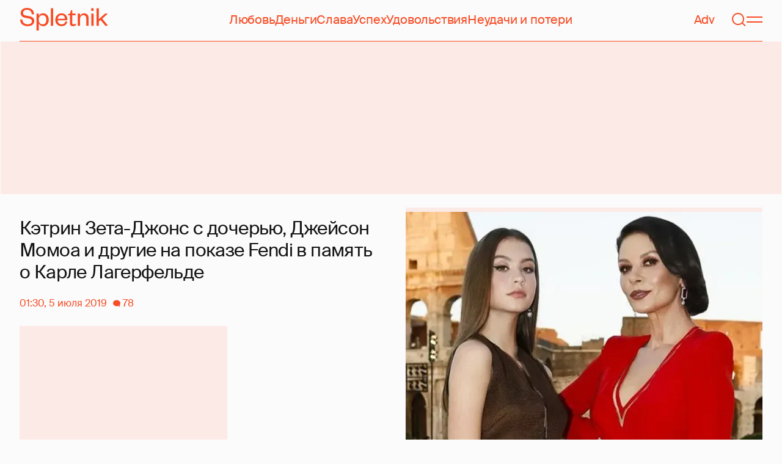

--- FILE ---
content_type: text/html; charset=utf-8
request_url: https://spletnik.ru/90743-zeta-dzhons-s-docheryu-momoa-na-pokaze-fendi-87958
body_size: 42998
content:
<!DOCTYPE html><!-- App build time: 2026-02-02T14:51:35.246Z --><html lang="ru" data-pathname="/90743-zeta-dzhons-s-docheryu-momoa-na-pokaze-fendi-87958" style="--page-background-color:rgb(var(--color-cream));--page-minimal-width:375px;--page-overflow-y:auto;--main-max-width:100rem;--header-height:4.25rem" class=""><head><title data-rh="true">Кэтрин Зета-Джонс с дочерью, Джейсон Момоа и другие на показе Fendi в память о Карле Лагерфельде</title><meta data-rh="true" charSet="utf-8"/><meta data-rh="true" name="referrer" content="strict-origin-when-cross-origin"/><meta data-rh="true" name="msapplication-TileColor" content="#f74c25"/><meta data-rh="true" name="description" content="Let&#x27;s talk about it!"/><meta data-rh="true" name="robots" content="max-image-preview:large"/><meta data-rh="true" name="viewport" content="width=375, initial-scale=1"/><meta data-rh="true" name="twitter:card" content="summary_large_image"/><meta data-rh="true" property="og:title" content="Кэтрин Зета-Джонс с дочерью, Джейсон Момоа и другие на показе Fendi в память о Карле Лагерфельде"/><meta data-rh="true" property="og:type" content="article"/><meta data-rh="true" property="og:image" content="https://image.spletnik.ru/resize/fit=contain,gravity=0.5x0.5,format=auto,width=600,height=315,dpr=2/https://images.spletnik.ru/i/r/rFSaVQbMbe/original.jpg"/><meta data-rh="true" property="og:url" content="https://spletnik.ru/90743-zeta-dzhons-s-docheryu-momoa-na-pokaze-fendi-87958"/><meta data-rh="true" property="og:description" content="Let&#x27;s talk about it!"/><meta data-rh="true" property="og:locale" content="ru_RU"/><link data-chunk="main" rel="preload" as="style" href="/static/styles/e3ccf4ee08d4230dd767.css"/><link data-chunk="main" rel="preload" as="script" href="/static/scripts/fe9fb03b1c7a71d3d789.js"/><link data-chunk="main" rel="preload" as="script" href="/static/scripts/1a5e3fa9a124fbbf5794.js"/><link data-chunk="main" rel="preload" as="script" href="/static/scripts/29bc92ca553f395b1c2b.js"/><link data-chunk="main" rel="preload" as="script" href="/static/scripts/289c03e21eb2710de38e.js"/><link data-chunk="PostPage" rel="preload" as="script" href="/static/scripts/dbd93283ba7bd1ff2ce2.js"/><link data-chunk="PostPage" rel="preload" as="script" href="/static/scripts/1edbc5014cd4acfe62c8.js"/><link data-rh="true" rel="apple-touch-icon" sizes="180x180" href="/apple-touch-icon.png"/><link data-rh="true" rel="icon" type="image/png" sizes="32x32" href="/favicon-32x32.png"/><link data-rh="true" rel="icon" type="image/png" sizes="16x16" href="/favicon-16x16.png"/><link data-rh="true" rel="manifest" href="/site.webmanifest"/><link data-rh="true" rel="mask-icon" href="/safari-pinned-tab.svg" color="#f74c25"/><link data-rh="true" rel="canonical" href="https://spletnik.ru/90743-zeta-dzhons-s-docheryu-momoa-na-pokaze-fendi-87958"/><link data-rh="true" rel="alternate" type="application/rss+xml" href="https://spletnik.ru/rss"/><link data-chunk="main" rel="stylesheet" href="/static/styles/e3ccf4ee08d4230dd767.css"/><script>!(function(w,p,f,c){if(!window.crossOriginIsolated && !navigator.serviceWorker) return;c=w[p]=Object.assign(w[p]||{},{"debug":false});c[f]=(c[f]||[]).concat(["dataLayer.push"])})(window,'partytown','forward');/* Partytown 0.11.0 - MIT QwikDev */
const t={preserveBehavior:!1},e=e=>{if("string"==typeof e)return[e,t];const[n,r=t]=e;return[n,{...t,...r}]},n=Object.freeze((t=>{const e=new Set;let n=[];do{Object.getOwnPropertyNames(n).forEach((t=>{"function"==typeof n[t]&&e.add(t)}))}while((n=Object.getPrototypeOf(n))!==Object.prototype);return Array.from(e)})());!function(t,r,o,i,a,s,c,l,d,p,u=t,f){function h(){f||(f=1,"/"==(c=(s.lib||"/~partytown/")+(s.debug?"debug/":""))[0]&&(d=r.querySelectorAll('script[type="text/partytown"]'),i!=t?i.dispatchEvent(new CustomEvent("pt1",{detail:t})):(l=setTimeout(v,(null==s?void 0:s.fallbackTimeout)||1e4),r.addEventListener("pt0",w),a?y(1):o.serviceWorker?o.serviceWorker.register(c+(s.swPath||"partytown-sw.js"),{scope:c}).then((function(t){t.active?y():t.installing&&t.installing.addEventListener("statechange",(function(t){"activated"==t.target.state&&y()}))}),console.error):v())))}function y(e){p=r.createElement(e?"script":"iframe"),t._pttab=Date.now(),e||(p.style.display="block",p.style.width="0",p.style.height="0",p.style.border="0",p.style.visibility="hidden",p.setAttribute("aria-hidden",!0)),p.src=c+"partytown-"+(e?"atomics.js?v=0.11.0":"sandbox-sw.html?"+t._pttab),r.querySelector(s.sandboxParent||"body").appendChild(p)}function v(n,o){for(w(),i==t&&(s.forward||[]).map((function(n){const[r]=e(n);delete t[r.split(".")[0]]})),n=0;n<d.length;n++)(o=r.createElement("script")).innerHTML=d[n].innerHTML,o.nonce=s.nonce,r.head.appendChild(o);p&&p.parentNode.removeChild(p)}function w(){clearTimeout(l)}s=t.partytown||{},i==t&&(s.forward||[]).map((function(r){const[o,{preserveBehavior:i}]=e(r);u=t,o.split(".").map((function(e,r,o){var a;u=u[o[r]]=r+1<o.length?u[o[r]]||(a=o[r+1],n.includes(a)?[]:{}):(()=>{let e=null;if(i){const{methodOrProperty:n,thisObject:r}=((t,e)=>{let n=t;for(let t=0;t<e.length-1;t+=1)n=n[e[t]];return{thisObject:n,methodOrProperty:e.length>0?n[e[e.length-1]]:void 0}})(t,o);"function"==typeof n&&(e=(...t)=>n.apply(r,...t))}return function(){let n;return e&&(n=e(arguments)),(t._ptf=t._ptf||[]).push(o,arguments),n}})()}))})),"complete"==r.readyState?h():(t.addEventListener("DOMContentLoaded",h),t.addEventListener("load",h))}(window,document,navigator,top,window.crossOriginIsolated);document.currentScript.dataset.partytown="";</script><script type="text/partytown">(function(w,d,s,l,i){w[l]=w[l]||[];w[l].push({'gtm.start':
              new Date().getTime(),event:'gtm.js'});var f=d.getElementsByTagName(s)[0],
              j=d.createElement(s),dl=l!='dataLayer'?'&l='+l:'';j.async=true;j.src=
              'https://www.googletagmanager.com/gtm.js?id='+i+dl;f.parentNode.insertBefore(j,f);
            })(window,document,'script','dataLayer','GTM-5VXL9DG7');</script><script>(function(m,e,t,r,i,k,a){m[i]=m[i]||function(){(m[i].a=m[i].a||[]).push(arguments)};
                  m[i].l=1*new Date();
                  for (var j = 0; j < document.scripts.length; j++) {if (document.scripts[j].src === r) { return; }}
                  k=e.createElement(t),a=e.getElementsByTagName(t)[0],k.async=1,k.src=r,a.parentNode.insertBefore(k,a)})
                  (window, document, "script", "https://mc.yandex.ru/metrika/tag.js", "ym");

                  ym(20819530, "init", {
                  defer:true,
                  clickmap:true,
                  trackLinks:true,
                  accurateTrackBounce:true,
                  webvisor:true
                  });</script><script data-rh="true" type="text/javascript">document.documentElement.setAttribute('data-prefers-color-scheme', localStorage.getItem('prefers-color-scheme') || 'light');
if (document.documentElement.dataset.prefersColorScheme === 'auto') {
  document.documentElement.setAttribute('data-prefers-color-scheme', matchMedia('(prefers-color-scheme: dark)').matches ? 'dark' : 'light');
}
if (!document.documentElement.dataset.prefersColorSchemeVariant) {
  document.documentElement.setAttribute('data-prefers-color-scheme-variant', localStorage.getItem('prefers-color-scheme-variant') || 'secondary');
} else {
  localStorage.setItem('prefers-color-scheme-variant', document.documentElement.dataset.prefersColorSchemeVariant)
}
document.head.insertAdjacentHTML('beforeend', `<meta name="twitter:widgets:theme" content="${document.documentElement.dataset.prefersColorScheme}" />`);
document.head.insertAdjacentHTML('beforeend', `<meta name="theme-color" content="${document.documentElement.dataset.prefersColorScheme === 'dark' ? '#111111' : '#F7F6F2' }" />`);</script><script data-rh="true" type="text/javascript">document.querySelector('meta[name="viewport"]').setAttribute('content', `width=375, initial-scale=${Math.min(screen.width / 375, 1)}`);</script><script data-rh="true" type="application/ld+json">{"@context":"https://schema.org","@type":"NewsArticle","@id":"https://spletnik.ru/90743-zeta-dzhons-s-docheryu-momoa-na-pokaze-fendi-87958","url":"https://spletnik.ru/90743-zeta-dzhons-s-docheryu-momoa-na-pokaze-fendi-87958","mainEntityOfPage":{"@type":"WebPage","@id":"https://spletnik.ru/90743-zeta-dzhons-s-docheryu-momoa-na-pokaze-fendi-87958"},"headline":"Кэтрин Зета-Джонс с дочерью, Джейсон Момоа и другие на показе Fendi в память о Карле Лагерфельде","description":"","inLanguage":"ru","keywords":["Кайя Гербер","Кэтрин Зета-Джонс","Неделя моды","пена дней","Candice Swanepoel","Karl Lagerfeld","мода","Susan Sarandon","Джейсон Момоа"],"about":[{"@type":"Thing","name":"Кайя Гербер"},{"@type":"Thing","name":"Кэтрин Зета-Джонс"},{"@type":"Thing","name":"Неделя моды"},{"@type":"Thing","name":"пена дней"},{"@type":"Thing","name":"Candice Swanepoel"},{"@type":"Thing","name":"Karl Lagerfeld"},{"@type":"Thing","name":"мода"},{"@type":"Thing","name":"Susan Sarandon"},{"@type":"Thing","name":"Джейсон Момоа"}],"datePublished":"2019-07-05T01:30:00+03:00","dateModified":"2019-07-05T01:30:00+03:00","isAccessibleForFree":true,"image":{"@type":"ImageObject","url":"https://image.spletnik.ru/resize/fit=contain,gravity=0.5x0.5,format=auto,width=1011,height=700,dpr=2/https://images.spletnik.ru/i/r/rFSaVQbMbe/original.jpg","width":2022,"height":1400},"thumbnailUrl":"https://image.spletnik.ru/resize/fit=contain,gravity=0.5x0.5,format=auto,width=1011,height=700,dpr=2/https://images.spletnik.ru/i/r/rFSaVQbMbe/original.jpg","author":{"@type":"Person","name":"Надя Бесчетникова","url":"https://spletnik.ru/user/nadjabesch"},"publisher":{"@type":"Organization","name":"Spletnik","url":"https://spletnik.ru","logo":{"@type":"ImageObject","url":"https://spletnik.ru/android-chrome-512x512.png","width":512,"height":512}},"copyrightHolder":{"@type":"Organization","name":"Spletnik"},"articleBody":"После Недели высокой моды в Париже, которая официально завершилась сегодня, завсегдатаи fashion-показов переместились в Рим, где вечером состоялось дефиле Fendi в память о дизайнере Карле Лагерфельде, скончавшемся в феврале этого года.\n\nСреди звездных гостей шоу были Кэтрин Зета-Джонс с дочерью Кэрис, Джейсон Момоа, Сьюзан Сарандон и многие другие, а на подиуме появились Кэндис Свейнпол, Кайя Гербер, Лю Вэнь, Мариякарла Босконо и Виттория Черретти.\nО специальном показе в память о легендарном дизайнере стало известно еще весной. И хотя для многих Лагерфельд ассоциируется с Chanel и грандиозными показами в Гран-Пале, итальянская столица имеет совершенно особое значение для модного наследия Кайзера.\nПоказ Fendi Haute Couture сезона осень/зима 2019/2020\nИменно в Риме прошел один из самых эффектных и запоминающихся показов в новейшей истории моды — презентация кутюрной коллекции сезона осень/зима 2016/2017, где в подиум превратили фонтан Треви.\nПоказ-посвящение Лагерфельду Сильвия Вентурини-Фенди тоже перенесла в Вечный город, а в качестве локации выбрала Палатин, один из центральных холмов, на которых стоит Рим. В кутюрную линейку, названную The Dawn Of Romanity, всего вошло 54 образа — в память о 54 годах, которые Лагерфельд посвятил бренду.\nСама коллекция стала своеобразным воспоминанием не только о дизайнере, но и об истории модного дома, и особое место здесь заняли даже не фирменные для бренда кожа и мех, а связь Fendi с миром искусства и культуры. Так, принты в коллекции были вдохновлены мозаиками на мраморных полах римских дворцов и церквей. \nСильвия Вентурини-Фенди\nГости показа\nКэтрин Зета-Джонс с дочерью Кэрис\nКэтрин Зета-Джонс\nКэрис Зета-Дуглас\nСьюзан Сарандон\nДжейсон Момоа и Сьюзан Сарандон\nЛиза Боне и Джейсон Момоа\nЗендая\nВинни Харлоу\nКирнан Шипка\nЗои Дойч\nИсточники:"}</script><!--HEADER BIDDING-->
<link rel="preconnect" href="https://yastatic.net" crossorigin>
<link rel="sitemap" type="application/xml" title="Google News Sitemap" href="https://spletnik.ru/sitemap-news.xml"/>
<link rel="preconnect" href="https://storage.mds.yandex.net" crossorigin>
<script src="https://yandex.ru/ads/system/header-bidding.js" async></script>
<script>
	window.SPL_BP = window.SPL_BP || (matchMedia('(max-width:700px)').matches ? 'phone' : 'desktop');
console.log(1)
    var adfoxBiddersMap = {
        "myTarget": "808046",
        "betweenDigital": "890130",
        "buzzoola": "1315118",
        "adfox_adsmart": "1920941",
        "videonow": "1591235",
        "adfox_mttech": "2592358",
        "mediasniper": "2181294",
        "getintent": "3184766",
        "gnezdo": "3185157",
        "adfox_yandex_LayerCV": "3199997",
        "adfox_yandex_adfox@monetize-me.ru": "2427108",
        "viqeo": "3382182",
    };
    var desktopUnits = [
      {
        code: "desktop_top_billboard",
        codeType: "combo",
        bids: [
          { bidder: "buzzoola", params: { placementId: "1240654" } },
          { bidder: "gnezdo",   params: { placementId: "358381" } },
          { bidder: "adwile",   params: { placementId: "32005" } },
          { bidder: "adfox_adsmart", params: { p1: "cuhby", p2: "ul" } }
        ],
        sizes: [[1000,180],[990,90],[990,250],[728,90]]
      },
      {
        code: "desktop_comments_side_banner",
        codeType: "combo",
        bids: [
          { bidder: "betweenDigital", params: { placementId: "2815811" } },
          { bidder: "buzzoola",       params: { placementId: "1240660" } },
          { bidder: "gnezdo",         params: { placementId: "358384" } },
          { bidder: "adfox_adsmart",  params: { p1: "cuhcc", p2: "hhro" } },
          { bidder: "myTarget",       params: { placementId: "234259" } }
        ],
        sizes: [[300,500],[240,400],[300,600]]
      }
    ];

    var mobileUnits = [
      {
        code: "adfox_168069462983338110", // fullscreen
        codeType: "combo",
        bids: [
          { bidder: "adfox_yandex_adfox@monetize-me.ru", params: { p1:"dcgqj", p2:"ihud" } },
          { bidder: "getintent", params: { placementId: "215_V_spletnik.ru_M_FS_300x600" } },
          { bidder: "gnezdo",    params: { placementId: "357241" } },
          { bidder: "adfox_mttech", params: { p1:"dghff", p2:"gdxc" } }
        ],
        sizes: [[300,600],[300,300],[320,250],[320,480]]
      },
      {
        code: "mobile_top_billboard",
        bids: [
          { bidder: "myTarget",   params: { placementId: "902582" } },
          { bidder: "buzzoola",   params: { placementId: "1240648" } },
          { bidder: "betweenDigital", params: { placementId: "4531603" } }
        ],
        sizes: [[320,50],[320,100]]
      }
    ];

    var userTimeout = 400;
    window.YaHeaderBiddingSettings = {
        biddersMap: adfoxBiddersMap,
        adUnits: (window.SPL_BP === 'desktop' ? desktopUnits : mobileUnits),
        timeout: userTimeout,
    };

</script>
<script>
    window.Ya || (window.Ya = {});
    window.yaContextCb = window.yaContextCb || [];
    window.Ya.adfoxCode || (window.Ya.adfoxCode = {});
    window.Ya.adfoxCode.hbCallbacks || (window.Ya.adfoxCode.hbCallbacks = []);
</script>
<script src="https://yandex.ru/ads/system/context.js" async></script>
<style type="text/css">
    .marker_desktop {
        display: none;
        color: #f74c25;
        position: absolute;
        left: 50%;
        top: 0.3rem;
        transform: translate(-50%, 0%);
        font-size: 0.8rem;
    }

    .placeholder {
        background: #fceae6;
        width: calc(100% - 2px);
        overflow: hidden;
    }
    .placeholder_mobile{
        background: #fceae6;
        border-radius: 0.5rem;
        overflow: hidden;
    }

    .placeholder_billboard {
        background: #fceae6;
        width: calc(100% - 2px);
        overflow: hidden;
        max-width: 1536px;
    }

    #root {
        width: 100%;
    }

    .branding {
        width: 1200px !important;
        top:245px;
        position: relative;
        margin: auto;
        background: var(--page-background-color);
    }

    #root.branding {
        -webkit-transition: width 2s ease-in-out;
        -moz-transition: width 2s ease-in-out;
        -o-transition: width 2s ease-in-out;
        transition: width 2s ease-in-out;
    }

    #mobile_top_billboard {
        max-height: 150px;
        margin:auto;
        overflow: hidden;
    }

    .mobile_inread_container {
        text-align: center;
        width: calc(100vw - 2.5rem);
        display: flex;
        align-items: center;
        justify-content: center;
        margin: auto;
    }

    .m_inread_adfox_container {
        text-align: center;
        max-height: 300px;
        margin: auto;
    }
    .m_inread_adfox_container  img{
        margin: auto;
    }
    .m_inread_adfox_container_content  {
        text-align: center;
        margin: auto;
        width: 100%;
    }
    .m_inread_adfox_container_content  img{
        margin: auto;
        
    }
    .m_inread_adfox_container_content > div{
        margin: auto;
        
    }
    #billboard_ads {
        max-width: 1370px;
        overflow: hidden;
        width: 100%;
    }
    .desktop_inread_container {
        background: #fceae6;
        text-align: center;
        align-items: center;
        justify-content: center;
        margin: auto;
        padding: 20px;
        width: 100%;
    }
    .d_inread_adfox_container_content  {
        text-align: center;
        margin: auto;
        width: 100%;
    }
    .d_inread_adfox_container_content img{
        margin: auto;
    }
    .d_inread_adfox_container_content > div{
        margin: auto;
    }
    .ad--collapsing { overflow: hidden; transition: height .3s ease; }

</style></head><body><noscript><iframe src="https://www.googletagmanager.com/ns.html?id=GTM-5VXL9DG7" height="0" width="0" style="display:none;visibility:hidden"></iframe></noscript><noscript><div><img src="https://mc.yandex.ru/watch/20819530" style="position:absolute;left:-9999px" alt=""/></div></noscript><div id="root"><div class="Toastify"></div><header style="--header-height:4.25rem;--main-max-width:100rem" class="m-auto w-full px-5 md:px-8 sticky inset-x-0 top-0 z-header mt-0 flex h-[var(--header-height)] max-w-[var(--main-max-width)] items-stretch justify-center bg-cream"><nav class="relative flex w-full items-center justify-between border-b border-blood pb-6 pt-5"><a style="--base-color:rgb(var(--color-cream));--accent-color:rgb(var(--color-blood));--muted-color:rgb(var(--color-half-blood))" class="cursor-pointer items-center justify-center border-0 bg-transparent no-underline antialiased [text-rendering:geometricPrecision] disabled:cursor-auto flex p-0 text-[var(--accent-color)] decoration-1 underline-offset-4 hover:underline active:underline [@media(hover:hover){&amp;:hover_svg}]:text-[var(--muted-color)] transition-colors duration-300 ease-in-out active:transition-none disabled:pointer-events-none" aria-label="Spletnik" href="/" data-discover="true"><div class="h-[30px] w-[114px] md:h-[37px] md:w-[144px]"><svg xmlns="http://www.w3.org/2000/svg" width="144" height="37" fill="none" viewBox="14 0 114 37" class="size-full"><path d="m0 19.048 3.566-.228c.229 5.253 3.84 7.948 8.687 7.948 4.298 0 6.995-1.827 6.995-4.98 0-2.648-1.737-3.928-5.486-4.658l-5.715-1.097C3.795 15.211.869 12.927.869 8.451.869 3.426 4.846 0 11.156 0c7.224 0 11.384 3.837 11.43 10.323l-3.612.183c-.137-4.75-3.018-7.446-7.772-7.446-4.161 0-6.493 1.965-6.493 5.162 0 2.832 1.875 3.746 5.212 4.385l5.213 1.005c5.258 1.005 7.91 3.29 7.91 7.903 0 5.299-4.573 8.36-10.79 8.36C5.165 29.874 0 25.99 0 19.047Zm30.386-.274v1.142c0 4.385 2.789 6.943 6.4 6.943 3.933 0 6.081-2.923 6.081-7.491s-2.148-7.491-6.08-7.491c-3.612 0-6.401 2.558-6.401 6.897Zm.091 6.395V37h-3.795V9.364h3.795v4.203c.869-2.467 3.43-4.75 7.178-4.75 5.898 0 9.145 4.658 9.145 10.55 0 5.893-3.247 10.507-9.145 10.507-3.749 0-6.31-2.238-7.178-4.705ZM50.291.548h3.795v28.778H50.29V.548Zm23.697 21.698 3.154.365c-1.005 4.522-4.343 7.263-9.327 7.263-5.943 0-10.287-4.02-10.287-10.232 0-6.304 4.344-10.826 10.104-10.826 6.356 0 9.602 4.522 9.602 9.958v1.508H61.323c.183 3.882 2.972 6.623 6.538 6.623 3.338 0 5.304-1.599 6.127-4.66Zm-12.574-4.431h11.933c-.137-3.198-1.92-6.121-5.715-6.121-3.612 0-5.76 2.832-6.218 6.12Zm19.992 6.852V12.105H78.39v-2.056l1.28-.228c1.874-.365 2.286-1.279 2.743-3.198l.594-2.786h2.15v5.527h5.623v2.74h-5.624V24.21c0 1.781.732 2.604 2.47 2.604 1.28 0 2.605-.549 3.748-1.188v2.558c-1.463 1.096-2.926 1.69-5.12 1.69-2.835 0-4.847-1.325-4.847-5.207Zm16.627-6.807v11.466h-3.795V9.364h3.795v3.563c.96-2.42 3.658-4.11 6.63-4.11 5.212 0 7.315 3.47 7.315 8.13v12.379h-3.795v-12.06c0-3.334-1.6-5.435-4.755-5.435-3.017 0-5.395 2.375-5.395 6.03Zm18.43-8.496h3.795v19.962h-3.795V9.364Zm-.092-4.522V.548h3.932v4.294h-3.932Zm12.404 17.267v7.217h-3.795V.548h3.795v17.86l10.059-9.044h4.755l-9.19 8.177L144 29.326h-4.481l-7.955-9.684-2.789 2.467Z" fill="currentColor"></path></svg></div></a><div class="mx-4 hidden items-center gap-4.5 lg:flex"><a style="--base-color:rgb(var(--color-cream));--accent-color:rgb(var(--color-blood));--muted-color:rgb(var(--color-half-blood))" class="cursor-pointer items-center justify-center border-0 bg-transparent no-underline antialiased [text-rendering:geometricPrecision] disabled:cursor-auto p-0 text-[var(--accent-color)] decoration-1 underline-offset-4 hover:underline active:underline [@media(hover:hover){&amp;:hover_svg}]:text-[var(--muted-color)] transition-colors duration-300 ease-in-out active:transition-none disabled:pointer-events-none inline" href="/tag/lyubov" data-discover="true">Любовь</a><a style="--base-color:rgb(var(--color-cream));--accent-color:rgb(var(--color-blood));--muted-color:rgb(var(--color-half-blood))" class="cursor-pointer items-center justify-center border-0 bg-transparent no-underline antialiased [text-rendering:geometricPrecision] disabled:cursor-auto p-0 text-[var(--accent-color)] decoration-1 underline-offset-4 hover:underline active:underline [@media(hover:hover){&amp;:hover_svg}]:text-[var(--muted-color)] transition-colors duration-300 ease-in-out active:transition-none disabled:pointer-events-none inline" href="/tag/dengi" data-discover="true">Деньги</a><a style="--base-color:rgb(var(--color-cream));--accent-color:rgb(var(--color-blood));--muted-color:rgb(var(--color-half-blood))" class="cursor-pointer items-center justify-center border-0 bg-transparent no-underline antialiased [text-rendering:geometricPrecision] disabled:cursor-auto p-0 text-[var(--accent-color)] decoration-1 underline-offset-4 hover:underline active:underline [@media(hover:hover){&amp;:hover_svg}]:text-[var(--muted-color)] transition-colors duration-300 ease-in-out active:transition-none disabled:pointer-events-none inline" href="/tag/slava-1" data-discover="true">Слава</a><a style="--base-color:rgb(var(--color-cream));--accent-color:rgb(var(--color-blood));--muted-color:rgb(var(--color-half-blood))" class="cursor-pointer items-center justify-center border-0 bg-transparent no-underline antialiased [text-rendering:geometricPrecision] disabled:cursor-auto p-0 text-[var(--accent-color)] decoration-1 underline-offset-4 hover:underline active:underline [@media(hover:hover){&amp;:hover_svg}]:text-[var(--muted-color)] transition-colors duration-300 ease-in-out active:transition-none disabled:pointer-events-none inline" href="/tag/uspekh" data-discover="true">Успех</a><a style="--base-color:rgb(var(--color-cream));--accent-color:rgb(var(--color-blood));--muted-color:rgb(var(--color-half-blood))" class="cursor-pointer items-center justify-center border-0 bg-transparent no-underline antialiased [text-rendering:geometricPrecision] disabled:cursor-auto p-0 text-[var(--accent-color)] decoration-1 underline-offset-4 hover:underline active:underline [@media(hover:hover){&amp;:hover_svg}]:text-[var(--muted-color)] transition-colors duration-300 ease-in-out active:transition-none disabled:pointer-events-none inline" href="/tag/udovolstviya" data-discover="true">Удовольствия</a><a style="--base-color:rgb(var(--color-cream));--accent-color:rgb(var(--color-blood));--muted-color:rgb(var(--color-half-blood))" class="cursor-pointer items-center justify-center border-0 bg-transparent no-underline antialiased [text-rendering:geometricPrecision] disabled:cursor-auto p-0 text-[var(--accent-color)] decoration-1 underline-offset-4 hover:underline active:underline [@media(hover:hover){&amp;:hover_svg}]:text-[var(--muted-color)] transition-colors duration-300 ease-in-out active:transition-none disabled:pointer-events-none inline" href="/tag/neudachi-i-poteri" data-discover="true">Неудачи и потери</a></div><div class="flex items-center gap-4.5"><a style="--base-color:rgb(var(--color-cream));--accent-color:rgb(var(--color-blood));--muted-color:rgb(var(--color-half-blood))" class="cursor-pointer items-center justify-center border-0 bg-transparent no-underline antialiased [text-rendering:geometricPrecision] disabled:cursor-auto flex p-0 text-[var(--accent-color)] decoration-1 underline-offset-4 hover:underline active:underline [@media(hover:hover){&amp;:hover_svg}]:text-[var(--muted-color)] transition-colors duration-300 ease-in-out active:transition-none disabled:pointer-events-none" href="/tag/advertorial" data-discover="true">Adv</a><svg fill="none" xmlns="http://www.w3.org/2000/svg" width="26" height="26" viewBox="0 0 26 26" color="transparent"><path fill="currentColor" d="M2 19h22v2H2z"></path><path d="M19 9A6 6 0 0 0 7 9m8 12a2 2 0 1 1-4 0M7 9v8c0 2-1 2.5-2 3M19 9v8c0 2 1 2.5 2 3" stroke="currentColor" stroke-width="2"></path></svg><a style="--base-color:rgb(var(--color-cream));--accent-color:rgb(var(--color-blood));--muted-color:rgb(var(--color-half-blood))" class="cursor-pointer items-center justify-center border-0 bg-transparent no-underline antialiased [text-rendering:geometricPrecision] disabled:cursor-auto flex p-0 text-[var(--accent-color)] decoration-1 underline-offset-4 hover:underline active:underline [@media(hover:hover){&amp;:hover_svg}]:text-[var(--muted-color)] transition-colors duration-300 ease-in-out active:transition-none disabled:pointer-events-none" aria-label="Поиск" href="/search" data-discover="true"><svg width="26" height="26" fill="none" xmlns="http://www.w3.org/2000/svg"><path fill="currentColor" d="m19.62 17.72 5.08 5.08-1.42 1.41-5.07-5.08z"></path><circle cx="12.08" cy="12.08" r="9.08" stroke="currentColor" stroke-width="2"></circle></svg></a><button type="button" style="--base-color:rgb(var(--color-cream));--accent-color:rgb(var(--color-blood));--muted-color:rgb(var(--color-half-blood))" aria-label="Меню" class="cursor-pointer items-center justify-center border-0 bg-transparent no-underline antialiased [text-rendering:geometricPrecision] disabled:cursor-auto flex p-0 text-[var(--accent-color)] decoration-1 underline-offset-4 hover:underline active:underline [@media(hover:hover){&amp;:hover_svg}]:text-[var(--muted-color)] transition-colors duration-300 ease-in-out active:transition-none disabled:pointer-events-none"><svg width="26" height="26" fill="none" xmlns="http://www.w3.org/2000/svg"><path fill="currentColor" d="M0 8h26v2H0zm0 8h26v2H0z"></path></svg></button></div></nav></header><div class="relative z-ad justify-center overflow-hidden min-h-[250px] mx-auto my-0 hidden max-w-[var(--main-max-width)] md:flex verstka-observe"></div><div class="relative z-ad flex justify-center overflow-hidden aspect-[375/120] w-full mx-auto my-0 max-w-[var(--main-max-width)] md:hidden verstka-observe"></div><main class="grow mb-5 flex flex-col items-stretch justify-center"><div style="--top-page-spacing:1.375rem" class="mb-auto w-full pt-[var(--top-page-spacing)]"><div class="m-auto w-full max-w-[var(--main-max-width)] px-5 md:px-8"><article class="grid [&amp;&gt;*]:min-w-0 lg:grid-cols-[1fr_2fr] lg:gap-12 lg:[grid-template-areas:&#x27;left_right&#x27;] xl:grid-cols-[1fr_1fr] lg:pb-4"><div class="order-2 lg:flex lg:flex-col lg:[grid-area:right]"><div class="w-full mb-5 max-w-[42.1875rem] md:max-w-[63.1875rem] lg:max-w-[55.8125rem] xl:max-w-[46.5rem]"><div style="--padding-percentage:69.23837784371909%" class="relative h-0 overflow-hidden pb-[var(--padding-percentage)]"><picture class="absolute left-0 top-0 size-full group"><source width="744" height="515.13353115727" media="(min-width: 1200px)" srcSet="https://image.spletnik.ru/resize/fit=contain,gravity=0.5x0.5,format=auto,width=744,height=515/https://images.spletnik.ru/i/r/rFSaVQbMbe/original.jpg, https://image.spletnik.ru/resize/fit=contain,gravity=0.5x0.5,format=auto,width=744,height=515,dpr=2/https://images.spletnik.ru/i/r/rFSaVQbMbe/original.jpg 2x"/><source width="893" height="618.2987141444115" media="(min-width: 1076px)" srcSet="https://image.spletnik.ru/resize/fit=contain,gravity=0.5x0.5,format=auto,width=893,height=618/https://images.spletnik.ru/i/r/rFSaVQbMbe/original.jpg, https://image.spletnik.ru/resize/fit=contain,gravity=0.5x0.5,format=auto,width=893,height=618,dpr=2/https://images.spletnik.ru/i/r/rFSaVQbMbe/original.jpg 2x"/><source width="1011" height="700" media="(min-width: 716px)" srcSet="https://image.spletnik.ru/resize/fit=contain,gravity=0.5x0.5,format=auto,width=1011,height=700/https://images.spletnik.ru/i/r/rFSaVQbMbe/original.jpg, https://image.spletnik.ru/resize/fit=contain,gravity=0.5x0.5,format=auto,width=1011,height=700,dpr=2/https://images.spletnik.ru/i/r/rFSaVQbMbe/original.jpg 2x"/><source width="675" height="467.35905044510383" media="(min-width: 430px)" srcSet="https://image.spletnik.ru/resize/fit=contain,gravity=0.5x0.5,format=auto,width=675,height=467/https://images.spletnik.ru/i/r/rFSaVQbMbe/original.jpg, https://image.spletnik.ru/resize/fit=contain,gravity=0.5x0.5,format=auto,width=675,height=467,dpr=2/https://images.spletnik.ru/i/r/rFSaVQbMbe/original.jpg 2x"/><source width="390" height="270.02967359050444" media="(min-width: 0px)" srcSet="https://image.spletnik.ru/resize/fit=contain,gravity=0.5x0.5,format=auto,width=390,height=270/https://images.spletnik.ru/i/r/rFSaVQbMbe/original.jpg, https://image.spletnik.ru/resize/fit=contain,gravity=0.5x0.5,format=auto,width=390,height=270,dpr=2/https://images.spletnik.ru/i/r/rFSaVQbMbe/original.jpg 2x"/><img loading="eager" fetchPriority="high" class="size-full bg-loader/15 object-contain" alt="Иллюстрация к статье" width="1011" height="700" src="https://image.spletnik.ru/resize/fit=contain,gravity=0.5x0.5,format=auto,width=1011,height=700/https://images.spletnik.ru/i/r/rFSaVQbMbe/original.jpg" srcSet="https://image.spletnik.ru/resize/fit=contain,gravity=0.5x0.5,format=auto,width=1011,height=700/https://images.spletnik.ru/i/r/rFSaVQbMbe/original.jpg, https://image.spletnik.ru/resize/fit=contain,gravity=0.5x0.5,format=auto,width=1011,height=700,dpr=2/https://images.spletnik.ru/i/r/rFSaVQbMbe/original.jpg 2x"/><a aria-label="Иллюстрация к статье" class="absolute inset-0 md:hidden" target="_blank" rel="noopener noreferrer" href="https://images.spletnik.ru/i/r/rFSaVQbMbe/original.jpg"></a><div class="absolute right-0 top-0 hidden overflow-hidden md:block"><a aria-label="Иллюстрация к статье" class="block -translate-y-full translate-x-full bg-cream/60 p-2 !text-blood opacity-0 outline-0 transition-[opacity,transform] focus-within:bg-cream hover:bg-cream group-focus-within:translate-x-0 group-focus-within:translate-y-0 group-focus-within:opacity-100 group-hover:translate-x-0 group-hover:translate-y-0 group-hover:opacity-100" target="_blank" rel="noopener noreferrer" href="https://images.spletnik.ru/i/r/rFSaVQbMbe/original.jpg"><svg width="26" height="26" viewBox="0 0 26 26" fill="none" xmlns="http://www.w3.org/2000/svg"><path d="M1 25 25 1M1 25h8m-8 0v-8M25 1h-8m8 0v8" stroke="currentColor" stroke-width="2" stroke-linecap="round" stroke-linejoin="round"></path></svg></a></div></picture></div></div><div class="mb-10 ProseMirror-view linked-data-post"><p class="marked-text">
  После
  <a
    href="/look/newsmoda/90715-vodyanova-peltrou-klum-kempbell-na-valentino.html"
    target="_blank"
    rel="noopener noreferrer nofollow"
    >Недели высокой моды</a
  >
  в Париже, которая официально завершилась сегодня, завсегдатаи fashion-показов
  переместились в Рим, где вечером состоялось дефиле Fendi в память о дизайнере
  Карле Лагерфельде,
  <a
    href="/look/newsmoda/88077-karl-lagerfeld-umer-v-vozraste-85-let.html"
    target="_blank"
    rel="noopener noreferrer nofollow"
    >скончавшемся</a
  >
  в феврале этого года. <br /><br />Среди звездных гостей шоу были
  <a
    href="/tag/catherine-zeta-jones"
    target="_blank"
    rel="noopener noreferrer nofollow"
    >Кэтрин Зета-Джонс</a
  >
  с дочерью Кэрис, Джейсон Момоа,
  <a
    href="/tag/susan-sarandon"
    target="_blank"
    rel="noopener noreferrer nofollow"
    >Сьюзан Сарандон</a
  >
  и многие другие, а на подиуме появились Кэндис Свейнпол, Кайя Гербер, Лю Вэнь,
  Мариякарла Босконо и Виттория Черретти.
</p>
<p>
  О специальном показе в память о легендарном дизайнере стало известно еще
  весной. И хотя для многих Лагерфельд ассоциируется с Chanel и грандиозными
  показами в Гран-Пале, итальянская столица имеет совершенно особое значение для
  модного наследия Кайзера.
</p>
<figure
  class="picture-figure"
  data-original-url="https://images.spletnik.ru/i/G/G3Wu95O6dQ/original.jpg"
  data-alt="Показ Fendi Haute Couture сезона осень/зима 2019/2020"
>
  <picture>
    <img
      alt="Показ Fendi Haute Couture сезона осень/зима 2019/2020"
      width="640"
      height="425"
      src="https://images.spletnik.ru/i/G/G3Wu95O6dQ/1011.jpg"
    />
  </picture>
</figure>
<p>Показ Fendi Haute Couture сезона осень/зима 2019/2020</p>
<p>
  Именно в Риме прошел один из самых эффектных и запоминающихся показов в
  новейшей истории моды — презентация кутюрной коллекции сезона осень/зима
  2016/2017, где в подиум превратили фонтан Треви.
</p>
<figure
  class="picture-figure"
  data-original-url="https://images.spletnik.ru/i/9/9hx2Xefp0R/original.jpg"
  data-alt="Кайя Гербер"
>
  <picture>
    <img
      alt="Кайя Гербер"
      width="425"
      height="640"
      src="https://images.spletnik.ru/i/9/9hx2Xefp0R/1011.jpg"
    />
  </picture>
</figure>
<figure
  class="picture-figure"
  data-original-url="https://images.spletnik.ru/i/o/oNcGgYGJOS/original.jpg"
  data-alt="Кэндис Свейнпол"
>
  <picture>
    <img
      alt="Кэндис Свейнпол"
      width="425"
      height="640"
      src="https://images.spletnik.ru/i/o/oNcGgYGJOS/1011.jpg"
    />
  </picture>
</figure>
<figure
  class="picture-figure"
  data-original-url="https://images.spletnik.ru/i/T/TLzSn9RYbw/original.jpg"
  data-alt="Виттория Черетти"
>
  <picture>
    <img
      alt="Виттория Черетти"
      width="425"
      height="640"
      src="https://images.spletnik.ru/i/T/TLzSn9RYbw/1011.jpg"
    />
  </picture>
</figure>
<figure
  class="picture-figure"
  data-original-url="https://images.spletnik.ru/i/2/2xsWy8gVZt/original.jpg"
  data-alt="Лю Вэнь"
>
  <picture>
    <img
      alt="Лю Вэнь"
      width="425"
      height="640"
      src="https://images.spletnik.ru/i/2/2xsWy8gVZt/1011.jpg"
    />
  </picture>
</figure>
<figure
  class="picture-figure"
  data-original-url="https://images.spletnik.ru/i/3/3yoGNRumDw/original.jpg"
  data-alt="Мариякарла Босконо"
>
  <picture>
    <img
      alt="Мариякарла Босконо"
      width="425"
      height="640"
      src="https://images.spletnik.ru/i/3/3yoGNRumDw/1011.jpg"
    />
  </picture>
</figure>
<figure
  class="picture-figure"
  data-original-url="https://images.spletnik.ru/i/6/6IzjzYBZf2/original.jpg"
>
  <picture>
    <img
      width="425"
      height="640"
      src="https://images.spletnik.ru/i/6/6IzjzYBZf2/1011.jpg"
    />
  </picture>
</figure>
<figure
  class="picture-figure"
  data-original-url="https://images.spletnik.ru/i/X/XPKFKdMuPf/original.jpg"
>
  <picture>
    <img
      width="425"
      height="640"
      src="https://images.spletnik.ru/i/X/XPKFKdMuPf/1011.jpg"
    />
  </picture>
</figure>
<figure
  class="picture-figure"
  data-original-url="https://images.spletnik.ru/i/8/85MSUzgctF/original.jpg"
>
  <picture>
    <img
      width="425"
      height="640"
      src="https://images.spletnik.ru/i/8/85MSUzgctF/1011.jpg"
    />
  </picture>
</figure>
<figure
  class="picture-figure"
  data-original-url="https://images.spletnik.ru/i/D/Dx56aO7cGn/original.jpg"
>
  <picture>
    <img
      width="425"
      height="640"
      src="https://images.spletnik.ru/i/D/Dx56aO7cGn/1011.jpg"
    />
  </picture>
</figure>
<figure
  class="picture-figure"
  data-original-url="https://images.spletnik.ru/i/d/dIQ55MO88s/original.jpg"
>
  <picture>
    <img
      width="425"
      height="640"
      src="https://images.spletnik.ru/i/d/dIQ55MO88s/1011.jpg"
    />
  </picture>
</figure>
<figure
  class="picture-figure"
  data-original-url="https://images.spletnik.ru/i/E/EhdC8m4hpl/original.jpg"
>
  <picture>
    <img
      width="425"
      height="640"
      src="https://images.spletnik.ru/i/E/EhdC8m4hpl/1011.jpg"
    />
  </picture>
</figure>
<figure
  class="picture-figure"
  data-original-url="https://images.spletnik.ru/i/i/i5mJ5dezID/original.jpg"
>
  <picture>
    <img
      width="425"
      height="640"
      src="https://images.spletnik.ru/i/i/i5mJ5dezID/1011.jpg"
    />
  </picture>
</figure>
<figure
  class="picture-figure"
  data-original-url="https://images.spletnik.ru/i/C/C7hjhdieSM/original.jpg"
>
  <picture>
    <img
      width="425"
      height="640"
      src="https://images.spletnik.ru/i/C/C7hjhdieSM/1011.jpg"
    />
  </picture>
</figure>
<figure
  class="picture-figure"
  data-original-url="https://images.spletnik.ru/i/B/BP8lVjLVc5/original.jpg"
>
  <picture>
    <img
      width="425"
      height="640"
      src="https://images.spletnik.ru/i/B/BP8lVjLVc5/1011.jpg"
    />
  </picture>
</figure>
<figure
  class="picture-figure"
  data-original-url="https://images.spletnik.ru/i/G/Gsg2ATVE4L/original.jpg"
>
  <picture>
    <img
      width="425"
      height="640"
      src="https://images.spletnik.ru/i/G/Gsg2ATVE4L/1011.jpg"
    />
  </picture>
</figure>
<figure
  class="picture-figure"
  data-original-url="https://images.spletnik.ru/i/o/oVqigdLDw4/original.jpg"
>
  <picture>
    <img
      width="425"
      height="640"
      src="https://images.spletnik.ru/i/o/oVqigdLDw4/1011.jpg"
    />
  </picture>
</figure>
<figure
  class="picture-figure"
  data-original-url="https://images.spletnik.ru/i/B/B84URC4BkM/original.jpg"
>
  <picture>
    <img
      width="425"
      height="640"
      src="https://images.spletnik.ru/i/B/B84URC4BkM/1011.jpg"
    />
  </picture>
</figure>
<figure
  class="picture-figure"
  data-original-url="https://images.spletnik.ru/i/6/6GERF60OJ7/original.jpg"
>
  <picture>
    <img
      width="425"
      height="640"
      src="https://images.spletnik.ru/i/6/6GERF60OJ7/1011.jpg"
    />
  </picture>
</figure>
<figure
  class="picture-figure"
  data-original-url="https://images.spletnik.ru/i/l/lOHiF9PcsQ/original.jpg"
>
  <picture>
    <img
      width="425"
      height="640"
      src="https://images.spletnik.ru/i/l/lOHiF9PcsQ/1011.jpg"
    />
  </picture>
</figure>
<figure
  class="picture-figure"
  data-original-url="https://images.spletnik.ru/i/C/C4PEQgdZYn/original.jpg"
>
  <picture>
    <img
      width="425"
      height="640"
      src="https://images.spletnik.ru/i/C/C4PEQgdZYn/1011.jpg"
    />
  </picture>
</figure>
<figure
  class="picture-figure"
  data-original-url="https://images.spletnik.ru/i/C/CD1ONb6tZe/original.jpg"
>
  <picture>
    <img
      width="425"
      height="640"
      src="https://images.spletnik.ru/i/C/CD1ONb6tZe/1011.jpg"
    />
  </picture>
</figure>
<figure
  class="picture-figure"
  data-original-url="https://images.spletnik.ru/i/z/zrJuJCWYiM/original.jpg"
>
  <picture>
    <img
      width="425"
      height="640"
      src="https://images.spletnik.ru/i/z/zrJuJCWYiM/1011.jpg"
    />
  </picture>
</figure>
<figure
  class="picture-figure"
  data-original-url="https://images.spletnik.ru/i/D/DAbmIlASrm/original.jpg"
>
  <picture>
    <img
      width="425"
      height="640"
      src="https://images.spletnik.ru/i/D/DAbmIlASrm/1011.jpg"
    />
  </picture>
</figure>
<figure
  class="picture-figure"
  data-original-url="https://images.spletnik.ru/i/d/d3VTPbRfoL/original.jpg"
>
  <picture>
    <img
      width="425"
      height="640"
      src="https://images.spletnik.ru/i/d/d3VTPbRfoL/1011.jpg"
    />
  </picture>
</figure>
<figure
  class="picture-figure"
  data-original-url="https://images.spletnik.ru/i/r/r3qwMSSTnq/original.jpg"
>
  <picture>
    <img
      width="425"
      height="640"
      src="https://images.spletnik.ru/i/r/r3qwMSSTnq/1011.jpg"
    />
  </picture>
</figure>
<figure
  class="picture-figure"
  data-original-url="https://images.spletnik.ru/i/r/ryfCPm2GCP/original.jpg"
>
  <picture>
    <img
      width="425"
      height="640"
      src="https://images.spletnik.ru/i/r/ryfCPm2GCP/1011.jpg"
    />
  </picture>
</figure>
<figure
  class="picture-figure"
  data-original-url="https://images.spletnik.ru/i/E/E7O29mZeWU/original.jpg"
>
  <picture>
    <img
      width="425"
      height="640"
      src="https://images.spletnik.ru/i/E/E7O29mZeWU/1011.jpg"
    />
  </picture>
</figure>
<figure
  class="picture-figure"
  data-original-url="https://images.spletnik.ru/i/H/HhkiwMv4qC/original.jpg"
>
  <picture>
    <img
      width="425"
      height="640"
      src="https://images.spletnik.ru/i/H/HhkiwMv4qC/1011.jpg"
    />
  </picture>
</figure>
<figure
  class="picture-figure"
  data-original-url="https://images.spletnik.ru/i/Y/YugWGuryfw/original.jpg"
>
  <picture>
    <img
      width="425"
      height="640"
      src="https://images.spletnik.ru/i/Y/YugWGuryfw/1011.jpg"
    />
  </picture>
</figure>
<figure
  class="picture-figure"
  data-original-url="https://images.spletnik.ru/i/P/PQ3UBQShdj/original.jpg"
>
  <picture>
    <img
      width="425"
      height="640"
      src="https://images.spletnik.ru/i/P/PQ3UBQShdj/1011.jpg"
    />
  </picture>
</figure>
<figure
  class="picture-figure"
  data-original-url="https://images.spletnik.ru/i/f/fCdoKHqD6d/original.jpg"
>
  <picture>
    <img
      width="425"
      height="640"
      src="https://images.spletnik.ru/i/f/fCdoKHqD6d/1011.jpg"
    />
  </picture>
</figure>
<figure
  class="picture-figure"
  data-original-url="https://images.spletnik.ru/i/K/KBYkZLdhVK/original.jpg"
>
  <picture>
    <img
      width="425"
      height="640"
      src="https://images.spletnik.ru/i/K/KBYkZLdhVK/1011.jpg"
    />
  </picture>
</figure>
<figure
  class="picture-figure"
  data-original-url="https://images.spletnik.ru/i/3/3hgq9JepIq/original.jpg"
>
  <picture>
    <img
      width="425"
      height="640"
      src="https://images.spletnik.ru/i/3/3hgq9JepIq/1011.jpg"
    />
  </picture>
</figure>
<figure
  class="picture-figure"
  data-original-url="https://images.spletnik.ru/i/z/zbjyp8ubvL/original.jpg"
>
  <picture>
    <img
      width="425"
      height="640"
      src="https://images.spletnik.ru/i/z/zbjyp8ubvL/1011.jpg"
    />
  </picture>
</figure>
<p>
  Показ-посвящение Лагерфельду Сильвия Вентурини-Фенди тоже перенесла в Вечный
  город, а в качестве локации выбрала Палатин, один из центральных холмов, на
  которых стоит Рим. В кутюрную линейку, названную The Dawn Of Romanity, всего
  вошло 54 образа — в память о 54 годах, которые Лагерфельд посвятил бренду.
</p>
<figure
  class="picture-figure"
  data-original-url="https://images.spletnik.ru/i/j/jaVmJYGELY/original.jpg"
>
  <picture>
    <img
      width="425"
      height="640"
      src="https://images.spletnik.ru/i/j/jaVmJYGELY/1011.jpg"
    />
  </picture>
</figure>
<figure
  class="picture-figure"
  data-original-url="https://images.spletnik.ru/i/m/mptD4newwA/original.jpg"
>
  <picture>
    <img
      width="425"
      height="640"
      src="https://images.spletnik.ru/i/m/mptD4newwA/1011.jpg"
    />
  </picture>
</figure>
<figure
  class="picture-figure"
  data-original-url="https://images.spletnik.ru/i/F/FQm6N1i4VU/original.jpg"
>
  <picture>
    <img
      width="425"
      height="640"
      src="https://images.spletnik.ru/i/F/FQm6N1i4VU/1011.jpg"
    />
  </picture>
</figure>
<figure
  class="picture-figure"
  data-original-url="https://images.spletnik.ru/i/J/JUxMLNIuTB/original.jpg"
>
  <picture>
    <img
      width="425"
      height="640"
      src="https://images.spletnik.ru/i/J/JUxMLNIuTB/1011.jpg"
    />
  </picture>
</figure>
<figure
  class="picture-figure"
  data-original-url="https://images.spletnik.ru/i/v/vnp1ttKzBS/original.jpg"
>
  <picture>
    <img
      width="425"
      height="640"
      src="https://images.spletnik.ru/i/v/vnp1ttKzBS/1011.jpg"
    />
  </picture>
</figure>
<figure
  class="picture-figure"
  data-original-url="https://images.spletnik.ru/i/p/ptmF4c9z42/original.jpg"
>
  <picture>
    <img
      width="425"
      height="640"
      src="https://images.spletnik.ru/i/p/ptmF4c9z42/1011.jpg"
    />
  </picture>
</figure>
<figure
  class="picture-figure"
  data-original-url="https://images.spletnik.ru/i/7/77Yfm86vKs/original.jpg"
>
  <picture>
    <img
      width="425"
      height="640"
      src="https://images.spletnik.ru/i/7/77Yfm86vKs/1011.jpg"
    />
  </picture>
</figure>
<figure
  class="picture-figure"
  data-original-url="https://images.spletnik.ru/i/D/D2UteqY9r1/original.jpg"
>
  <picture>
    <img
      width="425"
      height="640"
      src="https://images.spletnik.ru/i/D/D2UteqY9r1/1011.jpg"
    />
  </picture>
</figure>
<p>
  Сама коллекция стала своеобразным воспоминанием не только о дизайнере, но и об
  истории модного дома, и особое место здесь заняли даже не фирменные для бренда
  кожа и мех, а связь Fendi с миром искусства и культуры. Так, принты в
  коллекции были вдохновлены мозаиками на мраморных полах римских дворцов и
  церквей.&nbsp;
</p>
<figure
  class="picture-figure"
  data-original-url="https://images.spletnik.ru/i/l/lbBwlNgvDB/original.jpg"
  data-alt="Сильвия Вентурини-Фенди"
>
  <picture>
    <img
      alt="Сильвия Вентурини-Фенди"
      width="640"
      height="425"
      src="https://images.spletnik.ru/i/l/lbBwlNgvDB/1011.jpg"
    />
  </picture>
</figure>
<p>Сильвия Вентурини-Фенди</p>
<p><strong>Гости показа</strong></p>
<figure
  class="picture-figure"
  data-original-url="https://images.spletnik.ru/i/U/UdTJCUGWCV/original.jpg"
  data-alt="Кэтрин Зета-Джонс с дочерью Кэрис"
>
  <picture>
    <img
      alt="Кэтрин Зета-Джонс с дочерью Кэрис"
      width="425"
      height="640"
      src="https://images.spletnik.ru/i/U/UdTJCUGWCV/1011.jpg"
    />
  </picture>
</figure>
<p>Кэтрин Зета-Джонс с дочерью Кэрис</p>
<figure
  class="picture-figure"
  data-original-url="https://images.spletnik.ru/i/E/E5odPg86fW/original.jpg"
  data-alt="Кэтрин Зета-Джонс с дочерью Кэрис"
>
  <picture>
    <img
      alt="Кэтрин Зета-Джонс с дочерью Кэрис"
      width="425"
      height="640"
      src="https://images.spletnik.ru/i/E/E5odPg86fW/1011.jpg"
    />
  </picture>
</figure>
<figure
  class="picture-figure"
  data-original-url="https://images.spletnik.ru/i/E/E8BfUzv9fY/original.jpg"
  data-alt="Кэтрин Зета-Джонс"
>
  <picture>
    <img
      alt="Кэтрин Зета-Джонс"
      width="425"
      height="640"
      src="https://images.spletnik.ru/i/E/E8BfUzv9fY/1011.jpg"
    />
  </picture>
</figure>
<p>Кэтрин Зета-Джонс</p>
<figure
  class="picture-figure"
  data-original-url="https://images.spletnik.ru/i/T/TnHdi3uGeb/original.jpg"
  data-alt="Кэрис Зета-Дуглас"
>
  <picture>
    <img
      alt="Кэрис Зета-Дуглас"
      width="425"
      height="640"
      src="https://images.spletnik.ru/i/T/TnHdi3uGeb/1011.jpg"
    />
  </picture>
</figure>
<p>Кэрис Зета-Дуглас</p>
<figure
  class="picture-figure"
  data-original-url="https://images.spletnik.ru/i/7/7q9QaXHYPA/original.jpg"
  data-alt="Сьюзан Сарандон"
>
  <picture>
    <img
      alt="Сьюзан Сарандон"
      width="425"
      height="640"
      src="https://images.spletnik.ru/i/7/7q9QaXHYPA/1011.jpg"
    />
  </picture>
</figure>
<p>Сьюзан Сарандон</p>
<figure
  class="picture-figure"
  data-original-url="https://images.spletnik.ru/i/j/jtWjYgSFAE/original.jpg"
  data-alt="Сьюзан Сарандон"
>
  <picture>
    <img
      alt="Сьюзан Сарандон"
      width="425"
      height="640"
      src="https://images.spletnik.ru/i/j/jtWjYgSFAE/1011.jpg"
    />
  </picture>
</figure>
<figure
  class="picture-figure"
  data-original-url="https://images.spletnik.ru/i/D/DWLT2peiL9/original.jpg"
  data-alt="Джейсон Момоа и Сьюзан Сарандон"
>
  <picture>
    <img
      alt="Джейсон Момоа и Сьюзан Сарандон"
      width="425"
      height="640"
      src="https://images.spletnik.ru/i/D/DWLT2peiL9/1011.jpg"
    />
  </picture>
</figure>
<p>Джейсон Момоа и Сьюзан Сарандон</p>
<figure
  class="picture-figure"
  data-original-url="https://images.spletnik.ru/i/W/WJpKLeRTMC/original.jpg"
  data-alt="Лиза Боне и Джейсон Момоа"
>
  <picture>
    <img
      alt="Лиза Боне и Джейсон Момоа"
      width="425"
      height="640"
      src="https://images.spletnik.ru/i/W/WJpKLeRTMC/1011.jpg"
    />
  </picture>
</figure>
<p>Лиза Боне и Джейсон Момоа</p>
<figure
  class="picture-figure"
  data-original-url="https://images.spletnik.ru/i/w/wXxJ9Tahdf/original.jpg"
  data-alt="Зендая"
>
  <picture>
    <img
      alt="Зендая"
      width="425"
      height="640"
      src="https://images.spletnik.ru/i/w/wXxJ9Tahdf/1011.jpg"
    />
  </picture>
</figure>
<p>Зендая</p>
<figure
  class="picture-figure"
  data-original-url="https://images.spletnik.ru/i/M/M5ncockBqH/original.jpg"
  data-alt="Винни Харлоу"
>
  <picture>
    <img
      alt="Винни Харлоу"
      width="425"
      height="640"
      src="https://images.spletnik.ru/i/M/M5ncockBqH/1011.jpg"
    />
  </picture>
</figure>
<p>Винни Харлоу</p>
<figure
  class="picture-figure"
  data-original-url="https://images.spletnik.ru/i/I/ILYn7Dt4sR/original.jpg"
  data-alt="Кирнан Шипка"
>
  <picture>
    <img
      alt="Кирнан Шипка"
      width="425"
      height="640"
      src="https://images.spletnik.ru/i/I/ILYn7Dt4sR/1011.jpg"
    />
  </picture>
</figure>
<p>Кирнан Шипка</p>
<figure
  class="picture-figure"
  data-original-url="https://images.spletnik.ru/i/M/MezO2R777T/original.jpg"
  data-alt="Зои Дойч"
>
  <picture>
    <img
      alt="Зои Дойч"
      width="425"
      height="640"
      src="https://images.spletnik.ru/i/M/MezO2R777T/1011.jpg"
    />
  </picture>
</figure>
<p>Зои Дойч</p>
<p>Источники:</p>
</div><div class="mt-auto lg:pb-0 mb-6 pb-0"><p class="text-black">Автор: <a style="--base-color:rgb(var(--color-cream));--accent-color:rgb(var(--color-blood));--muted-color:rgb(var(--color-half-blood))" class="cursor-pointer items-center justify-center border-0 bg-transparent no-underline antialiased [text-rendering:geometricPrecision] disabled:cursor-auto relative p-0 text-[var(--accent-color)] after:absolute after:bottom-0.5 after:hidden after:h-px after:w-full after:bg-[var(--accent-color)] hover:after:block active:after:block transition-colors duration-300 ease-in-out active:transition-none disabled:pointer-events-none inline-block" href="/user/nadjabesch" data-discover="true">Надя Бесчетникова</a></p><p>Теги: <a style="--base-color:rgb(var(--color-cream));--accent-color:rgb(var(--color-blood));--muted-color:rgb(var(--color-half-blood))" class="cursor-pointer items-center justify-center border-0 bg-transparent no-underline antialiased [text-rendering:geometricPrecision] disabled:cursor-auto p-0 text-[var(--accent-color)] decoration-1 underline-offset-4 hover:underline active:underline [@media(hover:hover){&amp;:hover_svg}]:text-[var(--muted-color)] transition-colors duration-300 ease-in-out active:transition-none disabled:pointer-events-none inline-block" href="/tag/kayya-gerber" data-discover="true">Кайя Гербер</a>, <a style="--base-color:rgb(var(--color-cream));--accent-color:rgb(var(--color-blood));--muted-color:rgb(var(--color-half-blood))" class="cursor-pointer items-center justify-center border-0 bg-transparent no-underline antialiased [text-rendering:geometricPrecision] disabled:cursor-auto p-0 text-[var(--accent-color)] decoration-1 underline-offset-4 hover:underline active:underline [@media(hover:hover){&amp;:hover_svg}]:text-[var(--muted-color)] transition-colors duration-300 ease-in-out active:transition-none disabled:pointer-events-none inline-block" href="/tag/ketrin-zeta-dzhons" data-discover="true">Кэтрин Зета-Джонс</a>, <a style="--base-color:rgb(var(--color-cream));--accent-color:rgb(var(--color-blood));--muted-color:rgb(var(--color-half-blood))" class="cursor-pointer items-center justify-center border-0 bg-transparent no-underline antialiased [text-rendering:geometricPrecision] disabled:cursor-auto p-0 text-[var(--accent-color)] decoration-1 underline-offset-4 hover:underline active:underline [@media(hover:hover){&amp;:hover_svg}]:text-[var(--muted-color)] transition-colors duration-300 ease-in-out active:transition-none disabled:pointer-events-none inline-block" href="/tag/nedelya-mody" data-discover="true">Неделя моды</a>, <a style="--base-color:rgb(var(--color-cream));--accent-color:rgb(var(--color-blood));--muted-color:rgb(var(--color-half-blood))" class="cursor-pointer items-center justify-center border-0 bg-transparent no-underline antialiased [text-rendering:geometricPrecision] disabled:cursor-auto p-0 text-[var(--accent-color)] decoration-1 underline-offset-4 hover:underline active:underline [@media(hover:hover){&amp;:hover_svg}]:text-[var(--muted-color)] transition-colors duration-300 ease-in-out active:transition-none disabled:pointer-events-none inline-block" href="/tag/pena-dney" data-discover="true">пена дней</a>, <a style="--base-color:rgb(var(--color-cream));--accent-color:rgb(var(--color-blood));--muted-color:rgb(var(--color-half-blood))" class="cursor-pointer items-center justify-center border-0 bg-transparent no-underline antialiased [text-rendering:geometricPrecision] disabled:cursor-auto p-0 text-[var(--accent-color)] decoration-1 underline-offset-4 hover:underline active:underline [@media(hover:hover){&amp;:hover_svg}]:text-[var(--muted-color)] transition-colors duration-300 ease-in-out active:transition-none disabled:pointer-events-none inline-block" href="/tag/candice-swanepoel" data-discover="true">Candice Swanepoel</a>, <a style="--base-color:rgb(var(--color-cream));--accent-color:rgb(var(--color-blood));--muted-color:rgb(var(--color-half-blood))" class="cursor-pointer items-center justify-center border-0 bg-transparent no-underline antialiased [text-rendering:geometricPrecision] disabled:cursor-auto p-0 text-[var(--accent-color)] decoration-1 underline-offset-4 hover:underline active:underline [@media(hover:hover){&amp;:hover_svg}]:text-[var(--muted-color)] transition-colors duration-300 ease-in-out active:transition-none disabled:pointer-events-none inline-block" href="/tag/karl-lagerfeld" data-discover="true">Karl Lagerfeld</a>, <a style="--base-color:rgb(var(--color-cream));--accent-color:rgb(var(--color-blood));--muted-color:rgb(var(--color-half-blood))" class="cursor-pointer items-center justify-center border-0 bg-transparent no-underline antialiased [text-rendering:geometricPrecision] disabled:cursor-auto p-0 text-[var(--accent-color)] decoration-1 underline-offset-4 hover:underline active:underline [@media(hover:hover){&amp;:hover_svg}]:text-[var(--muted-color)] transition-colors duration-300 ease-in-out active:transition-none disabled:pointer-events-none inline-block" href="/tag/moda" data-discover="true">мода</a>, <a style="--base-color:rgb(var(--color-cream));--accent-color:rgb(var(--color-blood));--muted-color:rgb(var(--color-half-blood))" class="cursor-pointer items-center justify-center border-0 bg-transparent no-underline antialiased [text-rendering:geometricPrecision] disabled:cursor-auto p-0 text-[var(--accent-color)] decoration-1 underline-offset-4 hover:underline active:underline [@media(hover:hover){&amp;:hover_svg}]:text-[var(--muted-color)] transition-colors duration-300 ease-in-out active:transition-none disabled:pointer-events-none inline-block" href="/tag/susan-sarandon" data-discover="true">Susan Sarandon</a>, <a style="--base-color:rgb(var(--color-cream));--accent-color:rgb(var(--color-blood));--muted-color:rgb(var(--color-half-blood))" class="cursor-pointer items-center justify-center border-0 bg-transparent no-underline antialiased [text-rendering:geometricPrecision] disabled:cursor-auto p-0 text-[var(--accent-color)] decoration-1 underline-offset-4 hover:underline active:underline [@media(hover:hover){&amp;:hover_svg}]:text-[var(--muted-color)] transition-colors duration-300 ease-in-out active:transition-none disabled:pointer-events-none inline-block" href="/tag/dzheyson-momoa" data-discover="true">Джейсон Момоа</a></p></div></div><header style="--top-page-spacing:1.375rem;--advertisement-top-spacing:1.5625rem" class="lg:flex lg:flex-col lg:justify-between lg:[grid-area:left]"><div class="lg:flex lg:flex-col lg:justify-between"><div class="mb-5"><div class="mb-2.5 flex md:mb-4"></div><h1 class="text-xl">Кэтрин Зета-Джонс с дочерью, Джейсон Момоа и другие на показе Fendi в память о Карле Лагерфельде</h1></div><div class="mb-5.5 flex flex-col items-start border-b border-blood pb-4 text-sm lg:mb-0 lg:border-b-0 lg:pb-0"><div class="flex"><p class="mr-2.5 text-blood">01:30, 5 июля 2019</p><button type="button" style="--base-color:rgb(var(--color-cream));--accent-color:rgb(var(--color-blood));--muted-color:rgb(var(--color-half-blood))" class="cursor-pointer items-center justify-center border-0 bg-transparent no-underline antialiased [text-rendering:geometricPrecision] disabled:cursor-auto relative p-0 after:absolute after:bottom-0.5 after:hidden after:h-px after:w-full after:bg-[var(--accent-color)] hover:after:block active:after:block transition-colors duration-300 ease-in-out active:transition-none disabled:pointer-events-none flex gap-2 text-blood md:gap-2.5"><div class="flex items-center"><svg fill="none" xmlns="http://www.w3.org/2000/svg" viewBox="0 0 13 13" width="12" height="12"><ellipse cx="6.5" cy="6" rx="6.5" ry="5.42" fill="currentColor"></ellipse><path d="M12.88 12.42c-1.74 0-3.98-1.8-4.88-2.71l2.7-2.17c.37 1.08 1.3 3.58 2.18 4.88Z" fill="currentColor"></path></svg><div class="ml-1">78</div></div></button></div></div></div><div class="flex grow items-start justify-start"><div class="z-ad justify-center overflow-hidden sticky top-[calc(var(--header-height)+var(--advertisement-top-spacing))] mb-6 mt-[var(--advertisement-top-spacing)] hidden lg:flex verstka-observe"></div></div></header></article></div><div class="m-auto w-full max-w-[var(--main-max-width)] px-5 md:px-8"><div class="border-b border-blood"></div></div><div class="m-auto w-full max-w-[var(--main-max-width)] px-5 md:px-8 relative min-h-[8.75rem]"><div id="comments-90743-zeta-dzhons-s-docheryu-momoa-na-pokaze-fendi-87958" style="--header-height:4.25rem" class="grid [&amp;&gt;*]:min-w-0 lg:grid-cols-[1fr_2fr] lg:gap-12 lg:[grid-template-areas:&#x27;left_right&#x27;] xl:grid-cols-[1fr_1fr] scroll-mt-[var(--header-height)] lg:pb-4"><section class="order-2 mt-5"><div class="flex items-center justify-between"><h2>Комменты <!-- -->78</h2><button type="button" style="--base-color:rgb(var(--color-cream));--accent-color:rgb(var(--color-blood));--muted-color:rgb(var(--color-half-blood))" class="cursor-pointer items-center justify-center border-0 bg-transparent no-underline antialiased [text-rendering:geometricPrecision] disabled:cursor-auto flex p-0 text-[var(--accent-color)] decoration-1 underline-offset-4 hover:underline active:underline [@media(hover:hover){&amp;:hover_svg}]:text-[var(--muted-color)] transition-colors duration-300 ease-in-out active:transition-none disabled:pointer-events-none gap-2.5">Популярные<svg width="22" height="18" fill="none" xmlns="http://www.w3.org/2000/svg"><path d="M0 1h22M0 9h18M0 17h13" stroke="currentColor" stroke-width="2"></path></svg></button></div><div style="--header-height:4.25rem" class="absolute -top-[var(--header-height)]"></div><div class="mx-0 mb-6 mt-3.5 flex w-full flex-col items-stretch justify-center"><div class="relative -mt-px px-0 pb-3.5 pt-4 text-xs md:px-0 md:pb-5 md:pt-6 md:text-base [&amp;:not(:nth-child(1))]:border-t ml-0 border-b border-blood"><div style="--header-height:4.25rem" class="absolute -top-[var(--header-height)]" id="679daf63-faa9-42e3-893b-e43883e00c15"></div><div><div class="mb-3 flex items-start"><div class="grid grid-flow-col"><button type="button" style="--base-color:rgb(var(--color-cream));--accent-color:rgb(var(--color-text-primary));--muted-color:rgb(var(--color-text-secondary))" class="cursor-pointer items-center justify-center border-0 bg-transparent no-underline antialiased [text-rendering:geometricPrecision] disabled:cursor-auto flex p-0 text-[var(--accent-color)] decoration-1 underline-offset-4 hover:underline active:underline [@media(hover:hover){&amp;:hover_svg}]:text-[var(--muted-color)] transition-colors duration-300 ease-in-out active:transition-none disabled:pointer-events-none min-w-0"><span class="truncate">SilvanaDrago</span></button><img loading="lazy" class="ml-2 flex items-center justify-center rounded-full object-cover text-cream size-6 shrink-0 text-[0.75rem] md:size-8 md:text-[1.125rem]" style="--avatar-size:2.625rem" srcSet="https://image.spletnik.ru/resize/fit=cover,gravity=0.5x0.5,format=auto,width=42,height=42/https://images.spletnik.ru/i/X/XEjebjzRIx/original.gif, https://image.spletnik.ru/resize/fit=cover,gravity=0.5x0.5,format=auto,width=42,height=42,dpr=2/https://images.spletnik.ru/i/X/XEjebjzRIx/original.gif 2x" src="https://image.spletnik.ru/resize/fit=cover,gravity=0.5x0.5,format=auto,width=42,height=42/https://images.spletnik.ru/i/X/XEjebjzRIx/original.gif" alt="Аватар"/></div><div class="ml-auto grid grid-flow-col gap-2"></div></div><div class="overflow-anywhere whitespace-pre-wrap"><p class="min-h-6">У дочки Дугласа лицо уже на сложных щщах. Прям вторая Лили-Роуз. На Зендайю смотреть приятно после этой Кэрис.</p></div></div><div class="mt-3 flex gap-2 text-sm md:mt-6 md:gap-4"><button type="button" style="--base-color:rgb(var(--color-cream));--accent-color:rgb(var(--color-blood));--muted-color:rgb(var(--color-half-blood))" class="cursor-pointer items-center justify-center border-0 bg-transparent no-underline antialiased [text-rendering:geometricPrecision] disabled:cursor-auto p-0 text-[var(--accent-color)] decoration-1 underline-offset-4 hover:underline active:underline [@media(hover:hover){&amp;:hover_svg}]:text-[var(--muted-color)] transition-colors duration-300 ease-in-out active:transition-none disabled:pointer-events-none flex gap-1.5"><svg width="7" height="9" fill="none" xmlns="http://www.w3.org/2000/svg" class="rotate-0"><path d="M7 4.5.25 8.4V.6L7 4.5Z" fill="currentColor"></path></svg>11<!-- --> <!-- -->ответов</button><div class="flex scroll-mt-[calc(var(--header-height)+1.125rem)] gap-2 md:gap-4 ml-auto md:ml-0"><button type="button" style="--base-color:rgb(var(--color-cream));--accent-color:rgb(var(--color-blood));--muted-color:rgb(var(--color-half-blood))" disabled="" class="cursor-pointer items-center justify-center border-0 bg-transparent no-underline antialiased [text-rendering:geometricPrecision] disabled:cursor-auto flex p-0 text-[var(--accent-color)] decoration-1 underline-offset-4 hover:underline active:underline [@media(hover:hover){&amp;:hover_svg}]:text-[var(--muted-color)] transition-colors duration-300 ease-in-out active:transition-none disabled:pointer-events-none"><span class="hidden md:inline">Лайк</span><svg fill="none" xmlns="http://www.w3.org/2000/svg" viewBox="0 0 26 26" class="ml-0 mr-1.5 size-3 md:ml-1.5"><path d="M8.05 11.99c.5 0 .9-.16 1.2-.49a1.63 1.63 0 0 0 .5-1.2 1.63 1.63 0 0 0-.5-1.2c-.3-.32-.7-.48-1.2-.48a1.63 1.63 0 0 0-1.2.48 1.63 1.63 0 0 0-.48 1.2c0 .48.16.88.49 1.2a1.63 1.63 0 0 0 1.2.49Zm9.9 0c.47 0 .87-.15 1.2-.45.32-.32.48-.74.48-1.24a1.63 1.63 0 0 0-.49-1.2 1.63 1.63 0 0 0-1.2-.48 1.63 1.63 0 0 0-1.2.48 1.63 1.63 0 0 0-.48 1.2c0 .48.16.88.49 1.2a1.63 1.63 0 0 0 1.2.49Zm-4.96 7.47c2.63 0 4.64-1.33 6.04-4l-1.31-.72a6.02 6.02 0 0 1-2.03 2.21c-.77.48-1.67.72-2.7.72a5.33 5.33 0 0 1-2.77-.72 5.87 5.87 0 0 1-1.95-2.2l-1.27.7c1.4 2.68 3.4 4.01 6 4.01Z" fill="currentColor"></path><circle cx="13" cy="13" r="12.25" stroke="currentColor" stroke-width="1.5"></circle></svg><div class="min-w-5 text-left text-blood">165</div></button><button type="button" style="--base-color:rgb(var(--color-cream));--accent-color:rgb(var(--color-blood));--muted-color:rgb(var(--color-half-blood))" disabled="" class="cursor-pointer items-center justify-center border-0 bg-transparent no-underline antialiased [text-rendering:geometricPrecision] disabled:cursor-auto flex p-0 text-[var(--accent-color)] decoration-1 underline-offset-4 hover:underline active:underline [@media(hover:hover){&amp;:hover_svg}]:text-[var(--muted-color)] transition-colors duration-300 ease-in-out active:transition-none disabled:pointer-events-none"><span class="hidden md:inline">Дизлайк</span><svg fill="none" xmlns="http://www.w3.org/2000/svg" viewBox="0 0 26 26" class="ml-0 mr-1.5 size-3 md:ml-1.5"><path d="M8.06 11.99c.5 0 .9-.16 1.2-.49.32-.32.48-.72.48-1.2 0-.47-.16-.87-.49-1.2-.3-.32-.7-.48-1.2-.48-.47 0-.87.16-1.2.48-.32.33-.48.73-.48 1.2 0 .48.16.88.49 1.2.32.33.72.49 1.2.49Zm9.89 0c.47 0 .87-.15 1.2-.45.32-.33.48-.74.48-1.24 0-.47-.16-.87-.49-1.2a1.63 1.63 0 0 0-1.2-.48c-.47 0-.87.16-1.2.48-.32.33-.48.73-.48 1.2 0 .48.16.88.49 1.2.32.33.72.49 1.2.49Zm-4.92 2.75c-2.62 0-4.63 1.34-6.03 4.01l1.31.71a5.06 5.06 0 0 1 4.72-2.92c1.05 0 1.98.24 2.77.71a5.8 5.8 0 0 1 1.95 2.21l1.28-.7c-1.4-2.68-3.4-4.02-6-4.02Z" fill="currentColor"></path><circle cx="13" cy="13" r="12.25" stroke="currentColor" stroke-width="1.5"></circle></svg><div class="min-w-5 text-left text-blood">7</div></button></div><button type="button" style="--base-color:rgb(var(--color-cream));--accent-color:rgb(var(--color-blood));--muted-color:rgb(var(--color-half-blood))" class="cursor-pointer items-center justify-center border-0 bg-transparent no-underline antialiased [text-rendering:geometricPrecision] disabled:cursor-auto flex p-0 text-[var(--accent-color)] decoration-1 underline-offset-4 hover:underline active:underline [@media(hover:hover){&amp;:hover_svg}]:text-[var(--muted-color)] transition-colors duration-300 ease-in-out active:transition-none disabled:pointer-events-none">Ответить</button></div></div><div class="relative -mt-px px-0 pb-3.5 pt-4 text-xs md:px-0 md:pb-5 md:pt-6 md:text-base [&amp;:not(:nth-child(1))]:border-t ml-0 border-b border-blood"><div style="--header-height:4.25rem" class="absolute -top-[var(--header-height)]" id="c723c03a-3a9d-4454-8af7-89de6a13d764"></div><div><div class="mb-3 flex items-start"><div class="grid grid-flow-col"><button type="button" style="--base-color:rgb(var(--color-cream));--accent-color:rgb(var(--color-text-primary));--muted-color:rgb(var(--color-text-secondary))" class="cursor-pointer items-center justify-center border-0 bg-transparent no-underline antialiased [text-rendering:geometricPrecision] disabled:cursor-auto flex p-0 text-[var(--accent-color)] decoration-1 underline-offset-4 hover:underline active:underline [@media(hover:hover){&amp;:hover_svg}]:text-[var(--muted-color)] transition-colors duration-300 ease-in-out active:transition-none disabled:pointer-events-none min-w-0"><span class="truncate">amoryfitzgerald</span></button><img loading="lazy" class="ml-2 flex items-center justify-center rounded-full object-cover text-cream size-6 shrink-0 text-[0.75rem] md:size-8 md:text-[1.125rem]" style="--avatar-size:2.625rem" srcSet="https://image.spletnik.ru/resize/fit=cover,gravity=0.5x0.5,format=auto,width=42,height=42/https://images.spletnik.ru/i/s/so460YDxpe/original.jpg, https://image.spletnik.ru/resize/fit=cover,gravity=0.5x0.5,format=auto,width=42,height=42,dpr=2/https://images.spletnik.ru/i/s/so460YDxpe/original.jpg 2x" src="https://image.spletnik.ru/resize/fit=cover,gravity=0.5x0.5,format=auto,width=42,height=42/https://images.spletnik.ru/i/s/so460YDxpe/original.jpg" alt="Аватар"/></div><div class="ml-auto grid grid-flow-col gap-2"></div></div><div class="overflow-anywhere whitespace-pre-wrap"><p class="min-h-6">ВАу! Фэнди на сегодняшний день - наверное, единственный топовый дом моды, у которого реально красивая одежда</p></div></div><div class="mt-3 flex gap-2 text-sm md:mt-6 md:gap-4"><div class="flex scroll-mt-[calc(var(--header-height)+1.125rem)] gap-2 md:gap-4 ml-auto md:ml-0"><button type="button" style="--base-color:rgb(var(--color-cream));--accent-color:rgb(var(--color-blood));--muted-color:rgb(var(--color-half-blood))" disabled="" class="cursor-pointer items-center justify-center border-0 bg-transparent no-underline antialiased [text-rendering:geometricPrecision] disabled:cursor-auto flex p-0 text-[var(--accent-color)] decoration-1 underline-offset-4 hover:underline active:underline [@media(hover:hover){&amp;:hover_svg}]:text-[var(--muted-color)] transition-colors duration-300 ease-in-out active:transition-none disabled:pointer-events-none"><span class="hidden md:inline">Лайк</span><svg fill="none" xmlns="http://www.w3.org/2000/svg" viewBox="0 0 26 26" class="ml-0 mr-1.5 size-3 md:ml-1.5"><path d="M8.05 11.99c.5 0 .9-.16 1.2-.49a1.63 1.63 0 0 0 .5-1.2 1.63 1.63 0 0 0-.5-1.2c-.3-.32-.7-.48-1.2-.48a1.63 1.63 0 0 0-1.2.48 1.63 1.63 0 0 0-.48 1.2c0 .48.16.88.49 1.2a1.63 1.63 0 0 0 1.2.49Zm9.9 0c.47 0 .87-.15 1.2-.45.32-.32.48-.74.48-1.24a1.63 1.63 0 0 0-.49-1.2 1.63 1.63 0 0 0-1.2-.48 1.63 1.63 0 0 0-1.2.48 1.63 1.63 0 0 0-.48 1.2c0 .48.16.88.49 1.2a1.63 1.63 0 0 0 1.2.49Zm-4.96 7.47c2.63 0 4.64-1.33 6.04-4l-1.31-.72a6.02 6.02 0 0 1-2.03 2.21c-.77.48-1.67.72-2.7.72a5.33 5.33 0 0 1-2.77-.72 5.87 5.87 0 0 1-1.95-2.2l-1.27.7c1.4 2.68 3.4 4.01 6 4.01Z" fill="currentColor"></path><circle cx="13" cy="13" r="12.25" stroke="currentColor" stroke-width="1.5"></circle></svg><div class="min-w-5 text-left text-blood">49</div></button><button type="button" style="--base-color:rgb(var(--color-cream));--accent-color:rgb(var(--color-blood));--muted-color:rgb(var(--color-half-blood))" disabled="" class="cursor-pointer items-center justify-center border-0 bg-transparent no-underline antialiased [text-rendering:geometricPrecision] disabled:cursor-auto flex p-0 text-[var(--accent-color)] decoration-1 underline-offset-4 hover:underline active:underline [@media(hover:hover){&amp;:hover_svg}]:text-[var(--muted-color)] transition-colors duration-300 ease-in-out active:transition-none disabled:pointer-events-none"><span class="hidden md:inline">Дизлайк</span><svg fill="none" xmlns="http://www.w3.org/2000/svg" viewBox="0 0 26 26" class="ml-0 mr-1.5 size-3 md:ml-1.5"><path d="M8.06 11.99c.5 0 .9-.16 1.2-.49.32-.32.48-.72.48-1.2 0-.47-.16-.87-.49-1.2-.3-.32-.7-.48-1.2-.48-.47 0-.87.16-1.2.48-.32.33-.48.73-.48 1.2 0 .48.16.88.49 1.2.32.33.72.49 1.2.49Zm9.89 0c.47 0 .87-.15 1.2-.45.32-.33.48-.74.48-1.24 0-.47-.16-.87-.49-1.2a1.63 1.63 0 0 0-1.2-.48c-.47 0-.87.16-1.2.48-.32.33-.48.73-.48 1.2 0 .48.16.88.49 1.2.32.33.72.49 1.2.49Zm-4.92 2.75c-2.62 0-4.63 1.34-6.03 4.01l1.31.71a5.06 5.06 0 0 1 4.72-2.92c1.05 0 1.98.24 2.77.71a5.8 5.8 0 0 1 1.95 2.21l1.28-.7c-1.4-2.68-3.4-4.02-6-4.02Z" fill="currentColor"></path><circle cx="13" cy="13" r="12.25" stroke="currentColor" stroke-width="1.5"></circle></svg><div class="min-w-5 text-left text-blood">10</div></button></div><button type="button" style="--base-color:rgb(var(--color-cream));--accent-color:rgb(var(--color-blood));--muted-color:rgb(var(--color-half-blood))" class="cursor-pointer items-center justify-center border-0 bg-transparent no-underline antialiased [text-rendering:geometricPrecision] disabled:cursor-auto flex p-0 text-[var(--accent-color)] decoration-1 underline-offset-4 hover:underline active:underline [@media(hover:hover){&amp;:hover_svg}]:text-[var(--muted-color)] transition-colors duration-300 ease-in-out active:transition-none disabled:pointer-events-none">Ответить</button></div></div><div class="relative -mt-px px-0 pb-3.5 pt-4 text-xs md:px-0 md:pb-5 md:pt-6 md:text-base [&amp;:not(:nth-child(1))]:border-t ml-0 border-b border-blood"><div style="--header-height:4.25rem" class="absolute -top-[var(--header-height)]" id="79001c75-d729-4b2c-99e6-85c3ba314e9a"></div><div><div class="mb-3 flex items-start"><div class="grid grid-flow-col"><button type="button" style="--base-color:rgb(var(--color-cream));--accent-color:rgb(var(--color-text-primary));--muted-color:rgb(var(--color-text-secondary))" class="cursor-pointer items-center justify-center border-0 bg-transparent no-underline antialiased [text-rendering:geometricPrecision] disabled:cursor-auto flex p-0 text-[var(--accent-color)] decoration-1 underline-offset-4 hover:underline active:underline [@media(hover:hover){&amp;:hover_svg}]:text-[var(--muted-color)] transition-colors duration-300 ease-in-out active:transition-none disabled:pointer-events-none min-w-0"><span class="truncate">anutochka</span></button><img loading="lazy" class="ml-2 flex items-center justify-center rounded-full object-cover text-cream size-6 shrink-0 text-[0.75rem] md:size-8 md:text-[1.125rem]" style="--avatar-size:2.625rem" srcSet="https://image.spletnik.ru/resize/fit=cover,gravity=0.5x0.5,format=auto,width=42,height=42/https://images.spletnik.ru/i/o/oyMKHI3hio/original.gif, https://image.spletnik.ru/resize/fit=cover,gravity=0.5x0.5,format=auto,width=42,height=42,dpr=2/https://images.spletnik.ru/i/o/oyMKHI3hio/original.gif 2x" src="https://image.spletnik.ru/resize/fit=cover,gravity=0.5x0.5,format=auto,width=42,height=42/https://images.spletnik.ru/i/o/oyMKHI3hio/original.gif" alt="Аватар"/></div><div class="ml-auto grid grid-flow-col gap-2"></div></div><div class="overflow-anywhere whitespace-pre-wrap"><p class="min-h-6">Доча красивая, но щи такие надменные словно она английская королева.</p></div></div><div class="mt-3 flex gap-2 text-sm md:mt-6 md:gap-4"><div class="flex scroll-mt-[calc(var(--header-height)+1.125rem)] gap-2 md:gap-4 ml-auto md:ml-0"><button type="button" style="--base-color:rgb(var(--color-cream));--accent-color:rgb(var(--color-blood));--muted-color:rgb(var(--color-half-blood))" disabled="" class="cursor-pointer items-center justify-center border-0 bg-transparent no-underline antialiased [text-rendering:geometricPrecision] disabled:cursor-auto flex p-0 text-[var(--accent-color)] decoration-1 underline-offset-4 hover:underline active:underline [@media(hover:hover){&amp;:hover_svg}]:text-[var(--muted-color)] transition-colors duration-300 ease-in-out active:transition-none disabled:pointer-events-none"><span class="hidden md:inline">Лайк</span><svg fill="none" xmlns="http://www.w3.org/2000/svg" viewBox="0 0 26 26" class="ml-0 mr-1.5 size-3 md:ml-1.5"><path d="M8.05 11.99c.5 0 .9-.16 1.2-.49a1.63 1.63 0 0 0 .5-1.2 1.63 1.63 0 0 0-.5-1.2c-.3-.32-.7-.48-1.2-.48a1.63 1.63 0 0 0-1.2.48 1.63 1.63 0 0 0-.48 1.2c0 .48.16.88.49 1.2a1.63 1.63 0 0 0 1.2.49Zm9.9 0c.47 0 .87-.15 1.2-.45.32-.32.48-.74.48-1.24a1.63 1.63 0 0 0-.49-1.2 1.63 1.63 0 0 0-1.2-.48 1.63 1.63 0 0 0-1.2.48 1.63 1.63 0 0 0-.48 1.2c0 .48.16.88.49 1.2a1.63 1.63 0 0 0 1.2.49Zm-4.96 7.47c2.63 0 4.64-1.33 6.04-4l-1.31-.72a6.02 6.02 0 0 1-2.03 2.21c-.77.48-1.67.72-2.7.72a5.33 5.33 0 0 1-2.77-.72 5.87 5.87 0 0 1-1.95-2.2l-1.27.7c1.4 2.68 3.4 4.01 6 4.01Z" fill="currentColor"></path><circle cx="13" cy="13" r="12.25" stroke="currentColor" stroke-width="1.5"></circle></svg><div class="min-w-5 text-left text-blood">44</div></button><button type="button" style="--base-color:rgb(var(--color-cream));--accent-color:rgb(var(--color-blood));--muted-color:rgb(var(--color-half-blood))" disabled="" class="cursor-pointer items-center justify-center border-0 bg-transparent no-underline antialiased [text-rendering:geometricPrecision] disabled:cursor-auto flex p-0 text-[var(--accent-color)] decoration-1 underline-offset-4 hover:underline active:underline [@media(hover:hover){&amp;:hover_svg}]:text-[var(--muted-color)] transition-colors duration-300 ease-in-out active:transition-none disabled:pointer-events-none"><span class="hidden md:inline">Дизлайк</span><svg fill="none" xmlns="http://www.w3.org/2000/svg" viewBox="0 0 26 26" class="ml-0 mr-1.5 size-3 md:ml-1.5"><path d="M8.06 11.99c.5 0 .9-.16 1.2-.49.32-.32.48-.72.48-1.2 0-.47-.16-.87-.49-1.2-.3-.32-.7-.48-1.2-.48-.47 0-.87.16-1.2.48-.32.33-.48.73-.48 1.2 0 .48.16.88.49 1.2.32.33.72.49 1.2.49Zm9.89 0c.47 0 .87-.15 1.2-.45.32-.33.48-.74.48-1.24 0-.47-.16-.87-.49-1.2a1.63 1.63 0 0 0-1.2-.48c-.47 0-.87.16-1.2.48-.32.33-.48.73-.48 1.2 0 .48.16.88.49 1.2.32.33.72.49 1.2.49Zm-4.92 2.75c-2.62 0-4.63 1.34-6.03 4.01l1.31.71a5.06 5.06 0 0 1 4.72-2.92c1.05 0 1.98.24 2.77.71a5.8 5.8 0 0 1 1.95 2.21l1.28-.7c-1.4-2.68-3.4-4.02-6-4.02Z" fill="currentColor"></path><circle cx="13" cy="13" r="12.25" stroke="currentColor" stroke-width="1.5"></circle></svg><div class="min-w-5 text-left text-blood">5</div></button></div><button type="button" style="--base-color:rgb(var(--color-cream));--accent-color:rgb(var(--color-blood));--muted-color:rgb(var(--color-half-blood))" class="cursor-pointer items-center justify-center border-0 bg-transparent no-underline antialiased [text-rendering:geometricPrecision] disabled:cursor-auto flex p-0 text-[var(--accent-color)] decoration-1 underline-offset-4 hover:underline active:underline [@media(hover:hover){&amp;:hover_svg}]:text-[var(--muted-color)] transition-colors duration-300 ease-in-out active:transition-none disabled:pointer-events-none">Ответить</button></div></div><div class="-mt-px flex justify-center border-y border-blood px-0 py-7 md:hidden"><div class="relative z-ad flex justify-center overflow-hidden aspect-[10/9] w-full verstka-observe"></div></div><div class="relative -mt-px px-0 pb-3.5 pt-4 text-xs md:px-0 md:pb-5 md:pt-6 md:text-base [&amp;:not(:nth-child(1))]:border-t ml-0 border-b border-blood"><div style="--header-height:4.25rem" class="absolute -top-[var(--header-height)]" id="64752ba4-8e29-464e-88ad-e58f13b88eaa"></div><div><div class="mb-3 flex items-start"><div class="grid grid-flow-col"><button type="button" style="--base-color:rgb(var(--color-cream));--accent-color:rgb(var(--color-text-primary));--muted-color:rgb(var(--color-text-secondary))" class="cursor-pointer items-center justify-center border-0 bg-transparent no-underline antialiased [text-rendering:geometricPrecision] disabled:cursor-auto flex p-0 text-[var(--accent-color)] decoration-1 underline-offset-4 hover:underline active:underline [@media(hover:hover){&amp;:hover_svg}]:text-[var(--muted-color)] transition-colors duration-300 ease-in-out active:transition-none disabled:pointer-events-none min-w-0"><span class="truncate">Viola</span></button><img loading="lazy" class="ml-2 flex items-center justify-center rounded-full object-cover text-cream size-6 shrink-0 text-[0.75rem] md:size-8 md:text-[1.125rem]" style="--avatar-size:2.625rem" srcSet="https://image.spletnik.ru/resize/fit=cover,gravity=0.5x0.5,format=auto,width=42,height=42/https://images.spletnik.ru/i/C/C6sMjpbuw0/original.jpg, https://image.spletnik.ru/resize/fit=cover,gravity=0.5x0.5,format=auto,width=42,height=42,dpr=2/https://images.spletnik.ru/i/C/C6sMjpbuw0/original.jpg 2x" src="https://image.spletnik.ru/resize/fit=cover,gravity=0.5x0.5,format=auto,width=42,height=42/https://images.spletnik.ru/i/C/C6sMjpbuw0/original.jpg" alt="Аватар"/></div><div class="ml-auto grid grid-flow-col gap-2"></div></div><div class="overflow-anywhere whitespace-pre-wrap"><p class="min-h-6">А я и не знала, что такие стрижки (ну тут конечно парики) модны. Как у Вик из Бума...Устала от длинных волос, хочется как то постричься..Но оказывается можно смело так стричься, 70-80е снова в моде.
Одежда красивая, платья прям мечта...несбыточная)</p></div></div><div class="mt-3 flex gap-2 text-sm md:mt-6 md:gap-4"><button type="button" style="--base-color:rgb(var(--color-cream));--accent-color:rgb(var(--color-blood));--muted-color:rgb(var(--color-half-blood))" class="cursor-pointer items-center justify-center border-0 bg-transparent no-underline antialiased [text-rendering:geometricPrecision] disabled:cursor-auto p-0 text-[var(--accent-color)] decoration-1 underline-offset-4 hover:underline active:underline [@media(hover:hover){&amp;:hover_svg}]:text-[var(--muted-color)] transition-colors duration-300 ease-in-out active:transition-none disabled:pointer-events-none flex gap-1.5"><svg width="7" height="9" fill="none" xmlns="http://www.w3.org/2000/svg" class="rotate-0"><path d="M7 4.5.25 8.4V.6L7 4.5Z" fill="currentColor"></path></svg>13<!-- --> <!-- -->ответов</button><div class="flex scroll-mt-[calc(var(--header-height)+1.125rem)] gap-2 md:gap-4 ml-auto md:ml-0"><button type="button" style="--base-color:rgb(var(--color-cream));--accent-color:rgb(var(--color-blood));--muted-color:rgb(var(--color-half-blood))" disabled="" class="cursor-pointer items-center justify-center border-0 bg-transparent no-underline antialiased [text-rendering:geometricPrecision] disabled:cursor-auto flex p-0 text-[var(--accent-color)] decoration-1 underline-offset-4 hover:underline active:underline [@media(hover:hover){&amp;:hover_svg}]:text-[var(--muted-color)] transition-colors duration-300 ease-in-out active:transition-none disabled:pointer-events-none"><span class="hidden md:inline">Лайк</span><svg fill="none" xmlns="http://www.w3.org/2000/svg" viewBox="0 0 26 26" class="ml-0 mr-1.5 size-3 md:ml-1.5"><path d="M8.05 11.99c.5 0 .9-.16 1.2-.49a1.63 1.63 0 0 0 .5-1.2 1.63 1.63 0 0 0-.5-1.2c-.3-.32-.7-.48-1.2-.48a1.63 1.63 0 0 0-1.2.48 1.63 1.63 0 0 0-.48 1.2c0 .48.16.88.49 1.2a1.63 1.63 0 0 0 1.2.49Zm9.9 0c.47 0 .87-.15 1.2-.45.32-.32.48-.74.48-1.24a1.63 1.63 0 0 0-.49-1.2 1.63 1.63 0 0 0-1.2-.48 1.63 1.63 0 0 0-1.2.48 1.63 1.63 0 0 0-.48 1.2c0 .48.16.88.49 1.2a1.63 1.63 0 0 0 1.2.49Zm-4.96 7.47c2.63 0 4.64-1.33 6.04-4l-1.31-.72a6.02 6.02 0 0 1-2.03 2.21c-.77.48-1.67.72-2.7.72a5.33 5.33 0 0 1-2.77-.72 5.87 5.87 0 0 1-1.95-2.2l-1.27.7c1.4 2.68 3.4 4.01 6 4.01Z" fill="currentColor"></path><circle cx="13" cy="13" r="12.25" stroke="currentColor" stroke-width="1.5"></circle></svg><div class="min-w-5 text-left text-blood">30</div></button><button type="button" style="--base-color:rgb(var(--color-cream));--accent-color:rgb(var(--color-blood));--muted-color:rgb(var(--color-half-blood))" disabled="" class="cursor-pointer items-center justify-center border-0 bg-transparent no-underline antialiased [text-rendering:geometricPrecision] disabled:cursor-auto flex p-0 text-[var(--accent-color)] decoration-1 underline-offset-4 hover:underline active:underline [@media(hover:hover){&amp;:hover_svg}]:text-[var(--muted-color)] transition-colors duration-300 ease-in-out active:transition-none disabled:pointer-events-none"><span class="hidden md:inline">Дизлайк</span><svg fill="none" xmlns="http://www.w3.org/2000/svg" viewBox="0 0 26 26" class="ml-0 mr-1.5 size-3 md:ml-1.5"><path d="M8.06 11.99c.5 0 .9-.16 1.2-.49.32-.32.48-.72.48-1.2 0-.47-.16-.87-.49-1.2-.3-.32-.7-.48-1.2-.48-.47 0-.87.16-1.2.48-.32.33-.48.73-.48 1.2 0 .48.16.88.49 1.2.32.33.72.49 1.2.49Zm9.89 0c.47 0 .87-.15 1.2-.45.32-.33.48-.74.48-1.24 0-.47-.16-.87-.49-1.2a1.63 1.63 0 0 0-1.2-.48c-.47 0-.87.16-1.2.48-.32.33-.48.73-.48 1.2 0 .48.16.88.49 1.2.32.33.72.49 1.2.49Zm-4.92 2.75c-2.62 0-4.63 1.34-6.03 4.01l1.31.71a5.06 5.06 0 0 1 4.72-2.92c1.05 0 1.98.24 2.77.71a5.8 5.8 0 0 1 1.95 2.21l1.28-.7c-1.4-2.68-3.4-4.02-6-4.02Z" fill="currentColor"></path><circle cx="13" cy="13" r="12.25" stroke="currentColor" stroke-width="1.5"></circle></svg><div class="min-w-5 text-left text-blood">4</div></button></div><button type="button" style="--base-color:rgb(var(--color-cream));--accent-color:rgb(var(--color-blood));--muted-color:rgb(var(--color-half-blood))" class="cursor-pointer items-center justify-center border-0 bg-transparent no-underline antialiased [text-rendering:geometricPrecision] disabled:cursor-auto flex p-0 text-[var(--accent-color)] decoration-1 underline-offset-4 hover:underline active:underline [@media(hover:hover){&amp;:hover_svg}]:text-[var(--muted-color)] transition-colors duration-300 ease-in-out active:transition-none disabled:pointer-events-none">Ответить</button></div></div><div class="-mt-px hidden justify-center border-y border-blood px-0 py-7 md:flex"><div class="relative z-ad flex justify-center overflow-hidden aspect-[10/6] w-full verstka-observe"></div></div><div class="relative -mt-px px-0 pb-3.5 pt-4 text-xs md:px-0 md:pb-5 md:pt-6 md:text-base [&amp;:not(:nth-child(1))]:border-t ml-0 border-b border-blood"><div style="--header-height:4.25rem" class="absolute -top-[var(--header-height)]" id="ca4868e8-f1e6-49ee-8096-ff9a71e6499e"></div><div><div class="mb-3 flex items-start"><div class="grid grid-flow-col"><button type="button" style="--base-color:rgb(var(--color-cream));--accent-color:rgb(var(--color-text-primary));--muted-color:rgb(var(--color-text-secondary))" class="cursor-pointer items-center justify-center border-0 bg-transparent no-underline antialiased [text-rendering:geometricPrecision] disabled:cursor-auto flex p-0 text-[var(--accent-color)] decoration-1 underline-offset-4 hover:underline active:underline [@media(hover:hover){&amp;:hover_svg}]:text-[var(--muted-color)] transition-colors duration-300 ease-in-out active:transition-none disabled:pointer-events-none min-w-0"><span class="truncate">Parisiengirl</span></button><img loading="lazy" class="ml-2 flex items-center justify-center rounded-full object-cover text-cream size-6 shrink-0 text-[0.75rem] md:size-8 md:text-[1.125rem]" style="--avatar-size:2.625rem" srcSet="https://image.spletnik.ru/resize/fit=cover,gravity=0.5x0.5,format=auto,width=42,height=42/https://images.spletnik.ru/i/h/hOWMMNgm0b/original.jpg, https://image.spletnik.ru/resize/fit=cover,gravity=0.5x0.5,format=auto,width=42,height=42,dpr=2/https://images.spletnik.ru/i/h/hOWMMNgm0b/original.jpg 2x" src="https://image.spletnik.ru/resize/fit=cover,gravity=0.5x0.5,format=auto,width=42,height=42/https://images.spletnik.ru/i/h/hOWMMNgm0b/original.jpg" alt="Аватар"/></div><div class="ml-auto grid grid-flow-col gap-2"></div></div><div class="overflow-anywhere whitespace-pre-wrap"><p class="min-h-6">Хорошенькая дочка у Зэты Джонс. А сама она очень нездорово выглядит. 
Многие пишут - мол что вы хотите от человека с биполяркой.
А я знаю биполярщиков, которые выглядят как все прочие люди, не старше своих лет. 
Не вижу прямой связи.
 У Кэтрин причина в чем-то другом. 
Скорее похоже на алко или вещества.</p></div></div><div class="mt-3 flex gap-2 text-sm md:mt-6 md:gap-4"><button type="button" style="--base-color:rgb(var(--color-cream));--accent-color:rgb(var(--color-blood));--muted-color:rgb(var(--color-half-blood))" class="cursor-pointer items-center justify-center border-0 bg-transparent no-underline antialiased [text-rendering:geometricPrecision] disabled:cursor-auto p-0 text-[var(--accent-color)] decoration-1 underline-offset-4 hover:underline active:underline [@media(hover:hover){&amp;:hover_svg}]:text-[var(--muted-color)] transition-colors duration-300 ease-in-out active:transition-none disabled:pointer-events-none flex gap-1.5"><svg width="7" height="9" fill="none" xmlns="http://www.w3.org/2000/svg" class="rotate-0"><path d="M7 4.5.25 8.4V.6L7 4.5Z" fill="currentColor"></path></svg>8<!-- --> <!-- -->ответов</button><div class="flex scroll-mt-[calc(var(--header-height)+1.125rem)] gap-2 md:gap-4 ml-auto md:ml-0"><button type="button" style="--base-color:rgb(var(--color-cream));--accent-color:rgb(var(--color-blood));--muted-color:rgb(var(--color-half-blood))" disabled="" class="cursor-pointer items-center justify-center border-0 bg-transparent no-underline antialiased [text-rendering:geometricPrecision] disabled:cursor-auto flex p-0 text-[var(--accent-color)] decoration-1 underline-offset-4 hover:underline active:underline [@media(hover:hover){&amp;:hover_svg}]:text-[var(--muted-color)] transition-colors duration-300 ease-in-out active:transition-none disabled:pointer-events-none"><span class="hidden md:inline">Лайк</span><svg fill="none" xmlns="http://www.w3.org/2000/svg" viewBox="0 0 26 26" class="ml-0 mr-1.5 size-3 md:ml-1.5"><path d="M8.05 11.99c.5 0 .9-.16 1.2-.49a1.63 1.63 0 0 0 .5-1.2 1.63 1.63 0 0 0-.5-1.2c-.3-.32-.7-.48-1.2-.48a1.63 1.63 0 0 0-1.2.48 1.63 1.63 0 0 0-.48 1.2c0 .48.16.88.49 1.2a1.63 1.63 0 0 0 1.2.49Zm9.9 0c.47 0 .87-.15 1.2-.45.32-.32.48-.74.48-1.24a1.63 1.63 0 0 0-.49-1.2 1.63 1.63 0 0 0-1.2-.48 1.63 1.63 0 0 0-1.2.48 1.63 1.63 0 0 0-.48 1.2c0 .48.16.88.49 1.2a1.63 1.63 0 0 0 1.2.49Zm-4.96 7.47c2.63 0 4.64-1.33 6.04-4l-1.31-.72a6.02 6.02 0 0 1-2.03 2.21c-.77.48-1.67.72-2.7.72a5.33 5.33 0 0 1-2.77-.72 5.87 5.87 0 0 1-1.95-2.2l-1.27.7c1.4 2.68 3.4 4.01 6 4.01Z" fill="currentColor"></path><circle cx="13" cy="13" r="12.25" stroke="currentColor" stroke-width="1.5"></circle></svg><div class="min-w-5 text-left text-blood">25</div></button><button type="button" style="--base-color:rgb(var(--color-cream));--accent-color:rgb(var(--color-blood));--muted-color:rgb(var(--color-half-blood))" disabled="" class="cursor-pointer items-center justify-center border-0 bg-transparent no-underline antialiased [text-rendering:geometricPrecision] disabled:cursor-auto flex p-0 text-[var(--accent-color)] decoration-1 underline-offset-4 hover:underline active:underline [@media(hover:hover){&amp;:hover_svg}]:text-[var(--muted-color)] transition-colors duration-300 ease-in-out active:transition-none disabled:pointer-events-none"><span class="hidden md:inline">Дизлайк</span><svg fill="none" xmlns="http://www.w3.org/2000/svg" viewBox="0 0 26 26" class="ml-0 mr-1.5 size-3 md:ml-1.5"><path d="M8.06 11.99c.5 0 .9-.16 1.2-.49.32-.32.48-.72.48-1.2 0-.47-.16-.87-.49-1.2-.3-.32-.7-.48-1.2-.48-.47 0-.87.16-1.2.48-.32.33-.48.73-.48 1.2 0 .48.16.88.49 1.2.32.33.72.49 1.2.49Zm9.89 0c.47 0 .87-.15 1.2-.45.32-.33.48-.74.48-1.24 0-.47-.16-.87-.49-1.2a1.63 1.63 0 0 0-1.2-.48c-.47 0-.87.16-1.2.48-.32.33-.48.73-.48 1.2 0 .48.16.88.49 1.2.32.33.72.49 1.2.49Zm-4.92 2.75c-2.62 0-4.63 1.34-6.03 4.01l1.31.71a5.06 5.06 0 0 1 4.72-2.92c1.05 0 1.98.24 2.77.71a5.8 5.8 0 0 1 1.95 2.21l1.28-.7c-1.4-2.68-3.4-4.02-6-4.02Z" fill="currentColor"></path><circle cx="13" cy="13" r="12.25" stroke="currentColor" stroke-width="1.5"></circle></svg><div class="min-w-5 text-left text-blood">39</div></button></div><button type="button" style="--base-color:rgb(var(--color-cream));--accent-color:rgb(var(--color-blood));--muted-color:rgb(var(--color-half-blood))" class="cursor-pointer items-center justify-center border-0 bg-transparent no-underline antialiased [text-rendering:geometricPrecision] disabled:cursor-auto flex p-0 text-[var(--accent-color)] decoration-1 underline-offset-4 hover:underline active:underline [@media(hover:hover){&amp;:hover_svg}]:text-[var(--muted-color)] transition-colors duration-300 ease-in-out active:transition-none disabled:pointer-events-none">Ответить</button></div></div></div><div class="sticky bottom-0 z-sticky-content mt-6 bg-cream pb-5.5"><form class="flex flex-col border-b border-blood pb-3 pt-3.5"><div>Подождите...</div></form></div><button type="button" style="--base-color:rgb(var(--color-cream));--accent-color:rgb(var(--color-blood));--muted-color:rgb(var(--color-half-blood))" class="inline-flex cursor-pointer items-center justify-center bg-transparent p-0 no-underline antialiased [text-rendering:geometricPrecision] disabled:cursor-auto border border-solid border-[var(--accent-color)] text-[var(--accent-color)] hover:bg-[var(--accent-color)] hover:text-[var(--base-color)] active:bg-[var(--accent-color)] active:text-[var(--base-color)] disabled:opacity-50 px-5 py-2 leading-6 rounded-full transition-colors duration-300 ease-in-out active:transition-none disabled:pointer-events-none lg:mt-4.5">Показать еще <!-- -->20</button></section><div class="flex items-start justify-start"><div class="z-ad justify-center overflow-hidden sticky top-[var(--header-height)] mt-6 hidden lg:flex verstka-observe" style="--header-height:5.8125rem"></div></div></div><div class="border-blood lg:border-b lg:pb-6"></div></div></div><div></div></main></div><script>window.PUBLIC_CONFIG={"CMS_HOST":"https:\u002F\u002Fcms.spletnik.ru","SSR_GRAPHQL_ENDPOINT":"http:\u002F\u002Friver-core.spletnik-production.svc.cluster.local:80\u002Fgraphql\u002Fcms","BASE_API_URL":"https:\u002F\u002Fspletnik.ru\u002Fapi","GRAPHQL_ENDPOINT":"https:\u002F\u002Fspletnik.ru\u002Fgraphql\u002Fcms","GRAPHQL_SUBSCRIPTIONS_ENDPOINT":"wss:\u002F\u002Fspletnik.ru\u002Fgraphql\u002Fcms","IMAGE_SERVICE_ENDPOINT":"https:\u002F\u002Fspletnik.ru\u002Fapi","TZ":"Europe\u002FMoscow","PUBLIC_PATH":"\u002Fstatic\u002F","SITEMAP_DIR_PATH":"https:\u002F\u002Fstorage.yandexcloud.net\u002Fimagesspletnikru\u002Fdynamic-public\u002F","APP_ENV":"production","ARTICLES_PER_BLOCK":8,"BLOGS_PER_BLOCK":8,"CANONICAL_ROBOTS_HOST":"https:\u002F\u002Fspletnik.ru","APP_NAME":"Spletnik","APP_DESCRIPTION":"Let's talk about it!","BLOGS_DESCRIPTION":"Ваши мнения, факты, лайки и хейты","RECAPTCHA_SITE_KEY":"6LcKY_giAAAAAPYGcz9Mx8t2hjqsScFrxSITehQJ","MASONRY_AD_INDEX":2,"SENTRY_DSN":"https:\u002F\u002Fa1dc6ad27ea9421292ee50115b9172b0@o4505041504567296.ingest.sentry.io\u002F4505041505746944","IMAGE_RESIZE_ORIGIN":"https:\u002F\u002Fimage.spletnik.ru","GTM_ID":"GTM-5VXL9DG7","METRIKA_ID":20819530,"CHARACTERS_BETWEEN_ADS_MOBILE":0,"CHARACTERS_BETWEEN_ADS_DESKTOP":0};window.SERVER_DATA={"SEED":"0.2992351658336636","DISABLE_ADS":false};window.APOLLO_STATE={"Advertisement:mobile_top_billboard":{"__typename":"Advertisement","id":"mobile_top_billboard","body":"\u003C!-- 1) ФУЛЛСКРИН — ПЕРВЫМ, в первый кадр --\u003E\n\u003Cdiv id=\"adfox_168069462983338110\"\u003E\u003C\u002Fdiv\u003E\n\u003Cscript\u003E\n(function () {\n  if (window.SPL_BP !== 'phone') return;\n  const initFullscreen = () =\u003E {\n    (window.yaContextCb = window.yaContextCb || []).push(() =\u003E {\n      Ya.adfoxCode.create({\n        ownerId: 5024,\n        containerId: 'adfox_168069462983338110',\n        onStub: function () {\n          \u002F\u002F уже внутри yaContextCb — можно рендерить сразу, без вложенных push\n          Ya.Context.AdvManager.render({\n            blockId: 'R-A-412959-61',\n            type: 'fullscreen',\n            platform: 'touch'\n          });\n        },\n        params: { pp: 'g', ps: 'cnpt', p2: 'ihhc' }\n      });\n    });\n  };\n  if ('requestAnimationFrame' in window) requestAnimationFrame(initFullscreen);\n  else setTimeout(initFullscreen, 0);\n})();\n\u003C\u002Fscript\u003E\n\n\u003C!-- 2) ВЕРХНИЙ БИЛЛБОРД — ЧУТЬ ПОЗЖЕ (idle \u002F короткая задержка) --\u003E\n\u003Cdiv id=\"mobile_top_billboard\" class=\"ad ad--reserve\"\u003E\u003C\u002Fdiv\u003E\n\u003Cscript\u003E\n(function () {\n  if (window.SPL_BP !== 'phone') return;\n  const initTopBillboard = () =\u003E {\n    (window.yaContextCb = window.yaContextCb || []).push(() =\u003E {\n      Ya.adfoxCode.createAdaptive({\n        ownerId: 5024,\n        containerId: 'mobile_top_billboard',\n        onLoad: function () {\n          \u002F\u002F при желании: добавить плейсхолдер-класс\n          const card = document.getElementById('mobile_top_billboard')?.closest('.z-ad');\n          if (card) card.classList.add('placeholder_mobile');\n        },\n        onStub: function () {\n          \u002F\u002F если нет показа — мягко схлопнуть, без жёстких рефлоу\n          const parent = document.getElementById('mobile_top_billboard')?.parentNode;\n          if (!parent) return;\n          const h = parent.offsetHeight;\n          parent.classList.add('ad--collapsing');\n          parent.style.height = h + 'px';\n          requestAnimationFrame(() =\u003E { parent.style.height = '0px'; });\n          const onEnd = () =\u003E { parent.style.display = 'none'; parent.removeEventListener('transitionend', onEnd); };\n          parent.addEventListener('transitionend', onEnd);\n        },\n        params: { pp: 'g', ps: 'cnpt', p2: 'frnz' }\n      }, ['phone'], {\n        tabletWidth: 1000,\n        phoneWidth: 700,\n        isAutoReloads: false\n      });\n    });\n  };\n\n  if ('requestIdleCallback' in window) {\n    requestIdleCallback(initTopBillboard, { timeout: 80 }); \u002F\u002F микропаузa → лучше INP\n  } else {\n    setTimeout(initTopBillboard, 80);\n  }\n})();\n\u003C\u002Fscript\u003E","repeats":null},"Advertisement:mobile_in_comments":{"__typename":"Advertisement","id":"mobile_in_comments","body":"\u003C!-- MOBILE IN ARTICLE (mobile_in_content + mobile_in_comments) — Комментарии --\u003E\n\u003Cdiv id=\"mobile_in_comments_container\" class=\"mobile_inread_container ad ad--reserve\"\u003E\n  \u003Cdiv id=\"mobile_in_comments\" class=\"m_inread_adfox_container\"\u003E\u003C\u002Fdiv\u003E\n\u003C\u002Fdiv\u003E\n\n\u003Cscript\u003E\n(function () {\n  if (window.SPL_BP !== 'phone') return;\n\n  const root = document.getElementById('mobile_in_comments_container');\n  const adEl = document.getElementById('mobile_in_comments');\n  if (!root || !adEl) return;\n\n  const rid = Math.random().toString(36).slice(2, 10);\n  const parentId = `mobile_in_comments_container_${rid}`;\n  const slotId   = `mobile_in_comments_${rid}`;\n  root.id = parentId;\n  adEl.id  = slotId;\n\n  \u002F\u002F безопасный localStorage\n  const ls = (k) =\u003E { try { return localStorage.getItem(k) } catch { return null } };\n\n  \u002F\u002F инициализация слота (HB + render) — вызываем только когда слот близко к экрану\n  const initSlot = () =\u003E {\n    window.Ya.adfoxCode.hbCallbacks.push(function () {\n      if (!window.Ya.headerBidding) return;\n\n      const sizes = [\n        [300,250],[320,50],[320,100],[320,336],[320,250],[320,280]\n      ];\n\n      window.Ya.headerBidding.pushAdUnits([{\n        code: slotId,\n        codeType: 'combo',\n        sizes,\n        bids: [\n          { bidder:'myTarget', params:{ placementId:'907326' } },\n          { bidder:'astralab', params:{ placementId:'636cdf34d43c1010d49d021c' } },\n          { bidder:'buzzoola', params:{ placementId:'1227677', sendTargetRef:true } },\n          { bidder:'videonow', params:{ placementId:'5815948', additional:{ stableid: ls('videonow-stableid') } } },\n          { bidder:'adfox_adsmart', params:{ p1:'dbpmu', p2:'ul' } },\n          { bidder:'betweenDigital', params:{ placementId:'4424680' } },\n          { bidder:'gnezdo', params:{ placementId:'358380' } },\n        ]\n      }]);\n\n      \u002F\u002F один yaContextCb\n      window.yaContextCb.push(function () {\n        Ya.adfoxCode.createAdaptive({\n          ownerId: 5024,\n          sequentialLoading: true,\n          containerId: slotId,\n          onLoad: function () {\n            const card = document.getElementById(slotId)?.closest('.z-ad');\n            if (card) card.classList.add('placeholder_mobile');\n          },\n          onStub: function () {\n            const card = document.getElementById(slotId)?.closest('.z-ad');\n            if (card) card.classList.add('placeholder_mobile');\n\n            \u002F\u002F РСЯ fallback\n            const rtbId = `yandex_rtb_R-A-412959-68_${rid}`;\n            const rtbDiv = document.createElement('div');\n            rtbDiv.id = rtbId;\n            adEl.appendChild(rtbDiv);\n\n            \u002F\u002F уже внутри yaContextCb — рендерим сразу\n            Ya.Context.AdvManager.render({\n              blockId: 'R-A-412959-68',  \u002F\u002F фикс: без лишнего дефиса\n              renderTo: rtbId\n            }, function () {\n              \u002F\u002F если не загрузилось — мягко схлопываем\n              const parent = document.getElementById(parentId)?.parentNode;\n              if (!parent) return;\n              const h = parent.offsetHeight;            \u002F\u002F одно чтение layout\n              parent.classList.add('ad--collapsing');\n              parent.style.height = h + 'px';\n              requestAnimationFrame(() =\u003E { parent.style.height = '0px'; });\n              const onEnd = () =\u003E { parent.style.display = 'none'; parent.removeEventListener('transitionend', onEnd); };\n              parent.addEventListener('transitionend', onEnd);\n            });\n          },\n          params: { pp:'buzb', ps:'cnpt', p2:'hcpc' },\n          lazyLoad: { fetchMargin: 200, mobileScaling: 2 }\n        }, ['phone'], { tabletWidth: 1000, phoneWidth: 700, isAutoReloads: false });\n      });\n    });\n  };\n\n  \u002F\u002F ленивый старт: как только слот подходит к вьюпорту\n  const trigger = () =\u003E {\n    \u002F\u002F лёгкий перенос вне текущего тика — меньше шанс задеть окно клика\u002Fскролла\n    if ('requestIdleCallback' in window) requestIdleCallback(initSlot, { timeout: 120 });\n    else setTimeout(initSlot, 80);\n  };\n\n  const io = new IntersectionObserver((entries) =\u003E {\n    entries.forEach((e) =\u003E {\n      if (e.isIntersecting) {\n        trigger();\n        io.unobserve(e.target); \u002F\u002F одноразово\n      }\n    });\n  }, { rootMargin: '600px 0px' });\n\n  io.observe(root);\n})();\n\u003C\u002Fscript\u003E","repeats":3},"Advertisement:mobile_in_content":{"__typename":"Advertisement","id":"mobile_in_content","body":"\u003C!-- MOBILE IN ARTICLE (mobile_in_content + mobile_in_comments) --\u003E\n\u003Cdiv id=\"mobile_content_container\" class=\"mobile_inread_container ad ad--reserve\"\u003E\n  \u003Cdiv id=\"mobile_in_content\" class=\"m_inread_adfox_container_content\"\u003E\u003C\u002Fdiv\u003E\n\u003C\u002Fdiv\u003E\n\n\u003Cscript\u003E\n(function () {\n  if (window.SPL_BP !== 'phone') return;\n\n  \u002F\u002F --- DOM + ID\n  const root = document.getElementById('mobile_content_container');\n  const adEl = document.getElementById('mobile_in_content');\n  if (!root || !adEl) return;\n\n  const rid = Math.random().toString(36).slice(2, 11);\n  const containerId  = `mobile_content_container_${rid}`;\n  const adContainerId= `mobile_in_content_${rid}`;\n  root.id = containerId;\n  adEl.id  = adContainerId;\n\n  \u002F\u002F --- настроим «чуть заранее»\n  \u002F\u002F Safari-safe: фиксированное значение + возможность легко подправить\n  const PRELOAD_PX = 600; \u002F\u002F грузим за ~500px до вьюпорта (под себя можно 400–600)\n\n  \u002F\u002F --- безопасный localStorage\n  const ls = (k) =\u003E { try { return localStorage.getItem(k) } catch { return null } };\n\n  \u002F\u002F --- схлопывание (Safari-friendly: reflow + двойной rAF + таймаут-фолбэк)\n  function collapseParent() {\n    const parent = document.getElementById(containerId)?.parentNode;\n    if (!parent) return;\n\n    parent.classList.add('ad--collapsing');\n    parent.style.willChange = 'height';\n\n    \u002F\u002F 1) читаем высоту (рефлоу)\n    const h = parent.offsetHeight;\n    parent.style.height = h + 'px';\n\n    \u002F\u002F 2) первый rAF — убедиться, что высота применена\n    requestAnimationFrame(() =\u003E {\n      \u002F\u002F 3) второй rAF — теперь анимируем к 0\n      requestAnimationFrame(() =\u003E {\n        parent.style.height = '0px';\n      });\n    });\n\n    const onEnd = () =\u003E {\n      parent.style.willChange = '';\n      parent.style.display = 'none';\n      parent.removeEventListener('transitionend', onEnd);\n    };\n    parent.addEventListener('transitionend', onEnd);\n\n    \u002F\u002F таймаут-фолбэк, если transitionend потеряется\n    setTimeout(onEnd, 600);\n  }\n\n  \u002F\u002F --- инициализация слота (HB + render)\n  let started = false;\n  function startOnce() {\n    if (started) return;\n    started = true;\n\n    window.Ya.adfoxCode.hbCallbacks.push(function () {\n      if (!window.Ya.headerBidding) return;\n\n      const sizes = [\n        [300,600],[300,250],[320,50],[320,100],[320,336],\n        [300,500],[300,480],[320,250],[240,400],[320,280]\n      ];\n\n      window.Ya.headerBidding.pushAdUnits([{\n        code: adContainerId,\n        codeType: 'combo',\n        sizes,\n        bids: [\n          { bidder: 'buzzoola', params: { placementId: '1224726' } },\n          { bidder: 'videonow', params: { placementId: '5814376', additional: { stableid: ls('videonow-stableid') } } },\n          { bidder: 'mediasniper', params: { placementId: 'spletnik_mobile_in_content' } },\n          { bidder: 'betweenDigital', params: { placementId: '3942049' } },\n          { bidder: 'myTarget', params: { placementId: '1718072' } },\n          { bidder: 'viqeo', params: { placementId: 'spletnik_300_250' } },\n          { bidder: 'adfox_adsmart', params: { p1: 'cuhck', p2: 'ul' } },\n          { bidder: 'adfox_mttech', params: { p1: 'czkzs', p2: 'hujp' } },\n          { bidder: 'gnezdo', params: { placementId: '358378' } },\n        ]\n      }]);\n\n      window.yaContextCb.push(function () {\n        Ya.adfoxCode.createAdaptive({\n          ownerId: 5024,\n          containerId: adContainerId,\n          onLoad: function () {\n            const card = document.getElementById(adContainerId)?.closest('.z-ad');\n            if (card) card.classList.add('placeholder_mobile');\n          },\n          onStub: function () {\n            const card = document.getElementById(adContainerId)?.closest('.z-ad');\n            if (card) card.classList.add('placeholder_mobile');\n\n            \u002F\u002F РСЯ фолбэк\n            const rtbId = `yandex_rtb_R-A-412959-68_${rid}`;\n            const rtbDiv = document.createElement('div');\n            rtbDiv.id = rtbId;\n            adEl.appendChild(rtbDiv);\n\n            Ya.Context.AdvManager.render({ blockId: 'R-A-412959-68', renderTo: rtbId }, function () {\n              \u002F\u002F если и фолбэк не отрисовался — схлопываем\n              collapseParent();\n            });\n          },\n          params: { pp: 'h', ps: 'cnpt', p2: 'hcpc' },\n          \u002F\u002F важно: синхронизируем с нашим порогом\n          lazyLoad: { fetchMargin: PRELOAD_PX, mobileScaling: 2 }\n        }, ['phone'], { tabletWidth: 1000, phoneWidth: 700, isAutoReloads: false });\n      });\n    });\n  }\n\n  \u002F\u002F --- триггер «чуть заранее»: IO + запасной скролл (для экзотики\u002Fстарых WebView)\n  const rootMargin = `${PRELOAD_PX}px 0px`;\n  let observed = false;\n\n  if ('IntersectionObserver' in window) {\n    const io = new IntersectionObserver((entries) =\u003E {\n      for (const e of entries) {\n        if (e.isIntersecting) {\n          \u002F\u002F без requestIdleCallback — Safari-надёжно\n          setTimeout(startOnce, 50);\n          io.unobserve(e.target);\n        }\n      }\n    }, { rootMargin });\n    io.observe(root);\n    observed = true;\n  }\n\n  if (!observed) {\n    \u002F\u002F запасной вариант: скролл-слушатель (throttle)\n    let pending = false;\n    const check = () =\u003E {\n      if (pending) return;\n      pending = true;\n      requestAnimationFrame(() =\u003E {\n        const rect = root.getBoundingClientRect();\n        if (rect.top \u003C window.innerHeight + PRELOAD_PX) startOnce();\n        pending = false;\n        if (started) window.removeEventListener('scroll', onScroll, { passive: true });\n      });\n    };\n    const onScroll = () =\u003E check();\n    window.addEventListener('scroll', onScroll, { passive: true });\n    check(); \u002F\u002F первичная проверка\n  }\n\n  \u002F\u002F bfcache back-forward в Safari\n  window.addEventListener('pageshow', function(evt) {\n    if (evt.persisted) {\n      const rect = root.getBoundingClientRect();\n      if (rect.top \u003C window.innerHeight + PRELOAD_PX) startOnce();\n    }\n  }, { passive: true });\n\n})();\n\u003C\u002Fscript\u003E\n\n\u003Cstyle\u003E\n\u002F* Плавное схлопывание — убедись, что этот CSS подключён *\u002F\n.ad--collapsing { overflow: hidden; transition: height .35s ease; }\n.placeholder_mobile { background: #fceae6; border-radius: .5rem; overflow: hidden; }\n\u003C\u002Fstyle\u003E","repeats":3},"Advertisement:head":{"__typename":"Advertisement","id":"head","body":"\u003C!--HEADER BIDDING--\u003E\n\u003Clink rel=\"preconnect\" href=\"https:\u002F\u002Fyastatic.net\" crossorigin\u003E\n\u003Clink rel=\"sitemap\" type=\"application\u002Fxml\" title=\"Google News Sitemap\" href=\"https:\u002F\u002Fspletnik.ru\u002Fsitemap-news.xml\"\u002F\u003E\n\u003Clink rel=\"preconnect\" href=\"https:\u002F\u002Fstorage.mds.yandex.net\" crossorigin\u003E\n\u003Cscript src=\"https:\u002F\u002Fyandex.ru\u002Fads\u002Fsystem\u002Fheader-bidding.js\" async\u003E\u003C\u002Fscript\u003E\n\u003Cscript\u003E\n\twindow.SPL_BP = window.SPL_BP || (matchMedia('(max-width:700px)').matches ? 'phone' : 'desktop');\nconsole.log(1)\n    var adfoxBiddersMap = {\n        \"myTarget\": \"808046\",\n        \"betweenDigital\": \"890130\",\n        \"buzzoola\": \"1315118\",\n        \"adfox_adsmart\": \"1920941\",\n        \"videonow\": \"1591235\",\n        \"adfox_mttech\": \"2592358\",\n        \"mediasniper\": \"2181294\",\n        \"getintent\": \"3184766\",\n        \"gnezdo\": \"3185157\",\n        \"adfox_yandex_LayerCV\": \"3199997\",\n        \"adfox_yandex_adfox@monetize-me.ru\": \"2427108\",\n        \"viqeo\": \"3382182\",\n    };\n    var desktopUnits = [\n      {\n        code: \"desktop_top_billboard\",\n        codeType: \"combo\",\n        bids: [\n          { bidder: \"buzzoola\", params: { placementId: \"1240654\" } },\n          { bidder: \"gnezdo\",   params: { placementId: \"358381\" } },\n          { bidder: \"adwile\",   params: { placementId: \"32005\" } },\n          { bidder: \"adfox_adsmart\", params: { p1: \"cuhby\", p2: \"ul\" } }\n        ],\n        sizes: [[1000,180],[990,90],[990,250],[728,90]]\n      },\n      {\n        code: \"desktop_comments_side_banner\",\n        codeType: \"combo\",\n        bids: [\n          { bidder: \"betweenDigital\", params: { placementId: \"2815811\" } },\n          { bidder: \"buzzoola\",       params: { placementId: \"1240660\" } },\n          { bidder: \"gnezdo\",         params: { placementId: \"358384\" } },\n          { bidder: \"adfox_adsmart\",  params: { p1: \"cuhcc\", p2: \"hhro\" } },\n          { bidder: \"myTarget\",       params: { placementId: \"234259\" } }\n        ],\n        sizes: [[300,500],[240,400],[300,600]]\n      }\n    ];\n\n    var mobileUnits = [\n      {\n        code: \"adfox_168069462983338110\", \u002F\u002F fullscreen\n        codeType: \"combo\",\n        bids: [\n          { bidder: \"adfox_yandex_adfox@monetize-me.ru\", params: { p1:\"dcgqj\", p2:\"ihud\" } },\n          { bidder: \"getintent\", params: { placementId: \"215_V_spletnik.ru_M_FS_300x600\" } },\n          { bidder: \"gnezdo\",    params: { placementId: \"357241\" } },\n          { bidder: \"adfox_mttech\", params: { p1:\"dghff\", p2:\"gdxc\" } }\n        ],\n        sizes: [[300,600],[300,300],[320,250],[320,480]]\n      },\n      {\n        code: \"mobile_top_billboard\",\n        bids: [\n          { bidder: \"myTarget\",   params: { placementId: \"902582\" } },\n          { bidder: \"buzzoola\",   params: { placementId: \"1240648\" } },\n          { bidder: \"betweenDigital\", params: { placementId: \"4531603\" } }\n        ],\n        sizes: [[320,50],[320,100]]\n      }\n    ];\n\n    var userTimeout = 400;\n    window.YaHeaderBiddingSettings = {\n        biddersMap: adfoxBiddersMap,\n        adUnits: (window.SPL_BP === 'desktop' ? desktopUnits : mobileUnits),\n        timeout: userTimeout,\n    };\n\n\u003C\u002Fscript\u003E\n\u003Cscript\u003E\n    window.Ya || (window.Ya = {});\n    window.yaContextCb = window.yaContextCb || [];\n    window.Ya.adfoxCode || (window.Ya.adfoxCode = {});\n    window.Ya.adfoxCode.hbCallbacks || (window.Ya.adfoxCode.hbCallbacks = []);\n\u003C\u002Fscript\u003E\n\u003Cscript src=\"https:\u002F\u002Fyandex.ru\u002Fads\u002Fsystem\u002Fcontext.js\" async\u003E\u003C\u002Fscript\u003E\n\u003Cstyle type=\"text\u002Fcss\"\u003E\n    .marker_desktop {\n        display: none;\n        color: #f74c25;\n        position: absolute;\n        left: 50%;\n        top: 0.3rem;\n        transform: translate(-50%, 0%);\n        font-size: 0.8rem;\n    }\n\n    .placeholder {\n        background: #fceae6;\n        width: calc(100% - 2px);\n        overflow: hidden;\n    }\n    .placeholder_mobile{\n        background: #fceae6;\n        border-radius: 0.5rem;\n        overflow: hidden;\n    }\n\n    .placeholder_billboard {\n        background: #fceae6;\n        width: calc(100% - 2px);\n        overflow: hidden;\n        max-width: 1536px;\n    }\n\n    #root {\n        width: 100%;\n    }\n\n    .branding {\n        width: 1200px !important;\n        top:245px;\n        position: relative;\n        margin: auto;\n        background: var(--page-background-color);\n    }\n\n    #root.branding {\n        -webkit-transition: width 2s ease-in-out;\n        -moz-transition: width 2s ease-in-out;\n        -o-transition: width 2s ease-in-out;\n        transition: width 2s ease-in-out;\n    }\n\n    #mobile_top_billboard {\n        max-height: 150px;\n        margin:auto;\n        overflow: hidden;\n    }\n\n    .mobile_inread_container {\n        text-align: center;\n        width: calc(100vw - 2.5rem);\n        display: flex;\n        align-items: center;\n        justify-content: center;\n        margin: auto;\n    }\n\n    .m_inread_adfox_container {\n        text-align: center;\n        max-height: 300px;\n        margin: auto;\n    }\n    .m_inread_adfox_container  img{\n        margin: auto;\n    }\n    .m_inread_adfox_container_content  {\n        text-align: center;\n        margin: auto;\n        width: 100%;\n    }\n    .m_inread_adfox_container_content  img{\n        margin: auto;\n        \n    }\n    .m_inread_adfox_container_content \u003E div{\n        margin: auto;\n        \n    }\n    #billboard_ads {\n        max-width: 1370px;\n        overflow: hidden;\n        width: 100%;\n    }\n    .desktop_inread_container {\n        background: #fceae6;\n        text-align: center;\n        align-items: center;\n        justify-content: center;\n        margin: auto;\n        padding: 20px;\n        width: 100%;\n    }\n    .d_inread_adfox_container_content  {\n        text-align: center;\n        margin: auto;\n        width: 100%;\n    }\n    .d_inread_adfox_container_content img{\n        margin: auto;\n    }\n    .d_inread_adfox_container_content \u003E div{\n        margin: auto;\n    }\n    .ad--collapsing { overflow: hidden; transition: height .3s ease; }\n\n\u003C\u002Fstyle\u003E","repeats":null},"Advertisement:desktop_top_billboard":{"__typename":"Advertisement","id":"desktop_top_billboard","body":"\u003Cdiv id=\"desktop_branding\"\u003E\u003C\u002Fdiv\u003E\n\u003Cdiv id=\"billboard_ads\"\u003E\n  \u003Cdiv id=\"desktop_top_billboard\"\u003E\u003C\u002Fdiv\u003E\n\u003C\u002Fdiv\u003E\n\n\u003Cscript\u003E\n(function () {\n  \u002F\u002F 0) мгновенный выход на мобайле\n  if (window.SPL_BP !== 'desktop') return;\n\n  \u002F\u002F 1) очереди \u002F неймспейсы (без гонок)\n  window.Ya = window.Ya || {};\n  window.yaContextCb = window.yaContextCb || [];\n  window.Ya.adfoxCode = window.Ya.adfoxCode || {};\n  window.Ya.adfoxCode.hbCallbacks = window.Ya.adfoxCode.hbCallbacks || [];\n\n  \u002F\u002F 2) кэш DOM-элементов\n  var brandingBase = document.getElementById('desktop_branding');\n  var billboardWrap = document.getElementById('billboard_ads');\n  var billboard     = document.getElementById('desktop_top_billboard');\n  var root          = document.getElementById('root') || document.documentElement;\n\n  if (!brandingBase || !billboardWrap || !billboard) return;\n\n  \u002F\u002F 3) безопасный плейсхолдер для биллборда (если обёртка есть)\n  var zAd = billboard.closest('.z-ad');\n  if (zAd) zAd.classList.add('placeholder_billboard');\n\n  \u002F\u002F 4) уникальный id только для брендинга (во избежание коллизий)\n  if (brandingBase.dataset.inited === '1') return;\n  brandingBase.dataset.inited = '1';\n  var rnd = Math.random().toString(36).slice(2, 9);\n  var brandingId = 'desktop_branding_' + rnd;\n  brandingBase.id = brandingId;\n\n  var brandingShown = false;\n\n  function initBranding() {\n    \u002F\u002F пушим в HB только брендинг-слот (десктоп)\n    window.Ya.adfoxCode.hbCallbacks.push(function () {\n      window.Ya.headerBidding.pushAdUnits([{\n        code: brandingId,\n        codeType: 'combo',\n        bids: [\n          { bidder: 'adfox_yandex_adfox@monetize-me.ru', params: { p1: 'dcgqi', p2: 'ixtc' } }\n        ]\n      }]);\n      \u002F\u002F ВАЖНО: requestBids() — вызывается глобально один раз после push всех актуальных юнитов.\n    });\n\n    window.yaContextCb.push(function () {\n      Ya.adfoxCode.createAdaptive({\n        ownerId: 5024,\n        containerId: brandingId,\n        onLoad: function (data) {\n          if (data && data.bundleName === 'banner.background') {\n            brandingShown = true;\n            \u002F\u002F включаем режим брендирования\n            root.classList.add('branding');\n\n            \u002F\u002F приводим плейсхолдер к нужной ширине и прячем его\n            var ph = document.querySelector('.placeholder_billboard');\n            if (ph) {\n              ph.style.setProperty('width', 'auto', 'important');\n              ph.style.setProperty('max-width', '1040px', 'important');\n              ph.style.display = 'none';\n            }\n\n            \u002F\u002F глушим видео-виджет, если мешает раскладке\n            var viqeo = document.querySelector('.viqeo-embed');\n            if (viqeo) viqeo.style.display = 'none';\n\n            \u002F\u002F убираем верхний биллборд, чтобы не конфликтовал с брендингом\n            try { window.Ya.adfoxCode.destroy('desktop_top_billboard'); } catch (e) {}\n          }\n        },\n        onError: function () {\n          \u002F\u002F брендинг не загрузился — ничего не трогаем, биллборд покажется сам\n        },\n        params: { p1: 'daqiy', p2: 'frli' }\n      }, ['desktop'], { tabletWidth: 1000, phoneWidth: 700, isAutoReloads: true });\n    });\n  }\n\n  function initBillboard() {\n    window.yaContextCb.push(function () {\n      Ya.adfoxCode.createAdaptive({\n        ownerId: 5024,\n        containerId: 'desktop_top_billboard',\n        onLoad: function (data) {\n          var isDisplay = data && (data.bundleName === 'banner.image' || data.bundleName === 'banner.html');\n          if (isDisplay) {\n            var viqeo = document.querySelector('.viqeo-embed');\n            if (viqeo) viqeo.style.display = 'none';\n            var ph = document.querySelector('.placeholder_billboard');\n            if (ph) ph.style.background = 'none';\n          }\n        },\n        onStub: function () {\n          \u002F\u002F откат возможных следов брендирования\n          root.classList.remove('branding');\n          document.body.style.padding = '0px';\n          document.body.style.overflowX = 'unset';\n          var ph = document.querySelector('.placeholder_billboard');\n          if (ph) ph.style.background = 'none';\n        },\n        onRender: function () {\n          \u002F\u002F аккуратный батч стилей\n          Object.assign(billboard.style, { maxHeight: '250px', display: 'block', margin: 'auto' });\n          Object.assign(billboardWrap.style, { maxHeight: '250px', justifyContent: 'center', display: 'inherit' });\n        },\n        params: { pp: 'g', ps: 'cnpt', p2: 'frkq' }\n      }, ['desktop'], { tabletWidth: 1000, phoneWidth: 700, isAutoReloads: false });\n    });\n  }\n\n  \u002F\u002F 5) мягкие чистки старого фонового брендирования (SPA) — не в критическом пути\n  (window.requestIdleCallback || function (cb) { setTimeout(cb, 0); })(function () {\n    var old = document.querySelectorAll('body \u003E div.adfox-banner-background');\n    old.forEach(function (n) { n.remove(); });\n    try { window.Ya.adfoxCode.destroy('desktop_branding'); } catch (e) {}\n  });\n\n  \u002F\u002F 6) лениво активируем оба слота. Брендинг — при близости к вьюпорту; биллборд — сразу рядом с топом\n  var target = zAd || billboardWrap; \u002F\u002F верхняя зона\n  if ('IntersectionObserver' in window && target) {\n    var io = new IntersectionObserver(function (entries, obs) {\n      entries.forEach(function (e) {\n        if (e.isIntersecting) {\n          initBranding();\n          initBillboard();\n          obs.unobserve(e.target);\n        }\n      });\n    }, { rootMargin: '300px 0px' });\n    io.observe(target);\n  } else {\n    \u002F\u002F фоллбэк без помех первому вводу\n    (window.requestIdleCallback || function (cb) { setTimeout(cb, 0); })(function () {\n      initBranding();\n      initBillboard();\n    });\n  }\n})();\n\u003C\u002Fscript\u003E","repeats":null},"Advertisement:desktop_content_side_banner":{"__typename":"Advertisement","id":"desktop_content_side_banner","body":"\u003C!-- SPLETNIK.RU \u002F SPL ! 300x600 \u002F верх страницы --\u003E\n\u003Cdiv id=\"side_ads_content\"\n     style=\"text-align:center;padding:10px;display:grid;max-width:350px;background:#fceae6;min-width:320px;min-height:300px\"\u003E\n  \u003Cdiv id=\"desktop_content_side_banner\" style=\"max-width:320px;min-height:200px;margin:auto;contain:content\"\u003E\u003C\u002Fdiv\u003E\n\u003C\u002Fdiv\u003E\n\n\u003Cscript\u003E\n(function () {\n  if (window.SPL_BP !== 'desktop') return;\n\n  var wrap = document.getElementById('side_ads_content');\n  var slot = document.getElementById('desktop_content_side_banner');\n  if (!wrap || !slot || slot.dataset.inited === '1') return;\n  slot.dataset.inited = '1';\n\n  var rnd = Math.floor(Math.random() * 1e6).toString(36);\n  var slotId = 'desktop_content_side_banner_' + rnd;\n  var wrapId = 'side_ads_content_' + rnd;\n  slot.id = slotId;\n  wrap.id = wrapId;\n\n  \u002F\u002F === Viqeo: ВСЕГДА добавляем на десктопе ===\n  (function addViqeo() {\n    \u002F\u002F если уже добавляли для этого блока — выходим\n    if (document.getElementById('viqeo_'+rnd)) return;\n\n    var holder = document.createElement('div');\n    holder.id = 'viqeo_' + rnd;\n    holder.style.cssText = 'padding-top:1rem;width:320px;position:relative;margin:auto';\n\n    holder.innerHTML =\n      '\u003Cdiv class=\"viqeo-embed\" data-playerId=\"802\" data-profile=\"2192\" ' +\n      '     style=\"width:320px;height:206px;padding-bottom:57%;position:relative;\"\u003E' +\n      '  \u003Ciframe src=\"https:\u002F\u002Fcdn.viqeo.tv\u002Fembed?playerId=802\" width=\"320\" height=\"206\" ' +\n      '          loading=\"lazy\" style=\"position:absolute;left:0;top:0\" frameborder=\"0\" allowfullscreen\u003E\u003C\u002Fiframe\u003E' +\n      '\u003C\u002Fdiv\u003E';\n\n    wrap.appendChild(holder);\n\n    \u002F\u002F подключаем скрипт один раз на страницу\n    if (!document.getElementById('viqeo_script')) {\n      var s = document.createElement('script');\n      s.src = 'https:\u002F\u002Fcdn.viqeo.tv\u002Fjs\u002Fvq_starter.js';\n      s.id = 'viqeo_script';\n      \u002F\u002F не блокируем ввод: подгружаем скрипт «в сторонке»\n      (window.requestIdleCallback || function(cb){setTimeout(cb,0);})(function(){ document.body.appendChild(s); });\n    }\n  })();\n\n  \u002F\u002F === Реклама: лениво инициализируем слот, чтобы не бить INP ===\n  function initAd() {\n    window.Ya.adfoxCode.hbCallbacks.push(function () {\n      var stableId = '';\n      try { stableId = localStorage.getItem('videonow-stableid') || ''; } catch (e) {}\n\n      window.Ya.headerBidding.pushAdUnits([{\n        code: slotId,\n        codeType: 'combo',\n        sizes: [[300,600],[300,500],[300,300],[240,400],[100,600]],\n        bids: [\n          { bidder: 'betweenDigital', params: { placementId: '4531707' } },\n          { bidder: 'videonow',       params: { placementId: '5844869', additional: { stableid: stableId } } },\n          { bidder: 'myTarget',       params: { placementId: '231900' } },\n          { bidder: 'gnezdo',         params: { placementId: '358382' } },\n          { bidder: 'mediasniper',    params: { placementId: 'spletnik_desktop_content_side_banner' } },\n          { bidder: 'buzzoola',       params: { placementId: '1240655' } },\n          { bidder: 'adfox_adsmart',  params: { p1: 'cuhbz', p2: 'hhro' } },\n        ]\n      }]);\n      \u002F\u002F requestBids() — глобально один раз после push всех актуальных юнитов текущего брейка\n    });\n\n    window.yaContextCb.push(function () {\n      Ya.adfoxCode.createAdaptive({\n        ownerId: 5024,\n        sequentialLoading: true,\n        containerId: slotId,\n\n        onLoad: function (data) {\n          var isDisplay = data && (data.bundleName === 'banner.image' || data.bundleName === 'banner.html');\n          if (isDisplay) {\n            \u002F\u002F если баннер показался — просто убираем фон\n            var w = document.getElementById(wrapId);\n            if (w) w.style.background = 'none';\n          }\n        },\n\n        onRender: function () {\n          var el = document.getElementById(slotId);\n          if (el) {\n            el.style.minHeight = '200px';\n            var imgs = el.getElementsByTagName('img');\n            for (var i = 0; i \u003C imgs.length; i++) imgs[i].style.margin = 'auto';\n          }\n        },\n\n        onStub: function () {\n          \u002F\u002F баннера нет — Viqeo уже подставлен, просто снимаем минимум высоты\n          var el = document.getElementById(slotId);\n          if (el) el.style.minHeight = '0px';\n        },\n\n        onError: function () {\n          \u002F\u002F ошибка — ничего не скрываем: Viqeo остаётся\n          var w = document.getElementById(wrapId);\n          if (w) w.style.display = 'grid';\n        },\n\n        params: { pp: 'g', ps: 'cnpt', p2: 'frks' },\n        lazyLoad: { fetchMargin: 100, mobileScaling: 2 }\n      }, ['desktop'], { tabletWidth: 1000, phoneWidth: 700, isAutoReloads: true });\n    });\n  }\n\n  var target = document.getElementById(wrapId);\n  if ('IntersectionObserver' in window && target) {\n    var io = new IntersectionObserver(function (entries, obs) {\n      entries.forEach(function (e) {\n        if (e.isIntersecting) {\n          initAd();\n          obs.unobserve(e.target);\n        }\n      });\n    }, { rootMargin: '300px 0px' });\n    io.observe(target);\n  } else {\n    (window.requestIdleCallback || function (cb) { setTimeout(cb, 0); })(initAd);\n  }\n})();\n\u003C\u002Fscript\u003E","repeats":null},"Advertisement:desktop_in_content_banner":{"__typename":"Advertisement","id":"desktop_in_content_banner","body":"\u003C!-- SPLETNIK.RU \u002F SPL INREAD BANNER \u002F верх страницы --\u003E\n\u003Cdiv id=\"desktop_in_content_container\" class=\"desktop_inread_container\"\u003E\n  \u003Cdiv id=\"desktop_in_content_banner\" class=\"d_inread_adfox_container_content\"\u003E\u003C\u002Fdiv\u003E\n\u003C\u002Fdiv\u003E\n\n\u003Cscript\u003E\n(function () {\n  \u002F\u002F 0) не трогаем мобайл\n  if (window.SPL_BP !== 'desktop') return;\n\n  \u002F\u002F 1) базовые элементы\n  var baseWrap = document.getElementById('desktop_in_content_container');\n  var baseSlot = document.getElementById('desktop_in_content_banner');\n  if (!baseWrap || !baseSlot || baseSlot.dataset.inited === '1') return;\n  baseSlot.dataset.inited = '1';\n\n  \u002F\u002F 2) уникальные id (если на странице несколько блоков)\n  var rnd = Math.random().toString(36).slice(2, 9);\n  var wrapId = 'desktop_in_content_container_' + rnd;\n  var slotId = 'desktop_in_content_banner_' + rnd;\n  baseWrap.id = wrapId;\n  baseSlot.id = slotId;\n\n  \u002F\u002F 3) плейсхолдер (если есть .z-ad)\n  var zAd = baseSlot.closest('.z-ad');\n  if (zAd) zAd.classList.add('placeholder');\n\n  \u002F\u002F 4) основная инициализация (лениво)\n  function initAd() {\n    \u002F\u002F HB: только десктопные размеры (убрал мобильные 320x50\u002F100\u002F250)\n    window.Ya.adfoxCode.hbCallbacks.push(function () {\n      var stableId = '';\n      try { stableId = localStorage.getItem('videonow-stableid') || ''; } catch (e) {}\n      window.Ya.headerBidding.pushAdUnits([{\n        code: slotId,\n        codeType: 'combo',\n        sizes: [[500,375],[300,250],[300,100],[300,300],[320,250],[640,480]], \u002F\u002F desktop-friendly\n        bids: [\n          { bidder: 'buzzoola', params: { placementId: '1218223' } },\n          { bidder: 'videonow', params: { placementId: '3623750' } },\n          { bidder: 'adfox_adsmart', params: { p1: 'cuhce', p2: 'ul' } },\n          { bidder: 'adfox_mttech', params: { p1: 'czkzr', p2: 'hujp' } },\n          { bidder: 'gnezdo', params: { placementId: '358383' } },\n          { bidder: 'myTarget', params: { placementId: '1718064' } },\n          { bidder: 'betweenDigital', params: { placementId: '4424683' } },\n          { bidder: 'mediasniper', params: { placementId: 'spletnik_desktop_in_content_banner' } },\n        ]\n      }]);\n      \u002F\u002F requestBids() — выстреливает глобально один раз после push всех актуальных юнитов\n    });\n\n    \u002F\u002F Adfox\n    window.yaContextCb.push(function () {\n      Ya.adfoxCode.createAdaptive({\n        ownerId: 5024,\n        sequentialLoading: true,\n        containerId: slotId,\n        params: { pp: 'g', ps: 'cnpt', p2: 'gyec' },\n        lazyLoad: { fetchMargin: 300, mobileScaling: 1 },\n        onRender: function () {\n          var el = document.getElementById(slotId);\n          if (!el) return;\n          el.style.minHeight = '200px';\n          el.style.contain = 'paint';\n          el.style.margin = 'auto';\n          \u002F\u002F центрируем картинки\n          var imgs = el.getElementsByTagName('img');\n          for (var i = 0; i \u003C imgs.length; i++) imgs[i].style.margin = 'auto';\n        },\n        onStub: function () {\n          var el = document.getElementById(slotId);\n          if (el) el.style.minHeight = '0px';\n        },\n        onError: function () {\n          \u002F\u002F скрывать контейнер не обязательно; если нужно — можно:\n          \u002F\u002F var w = document.getElementById(wrapId);\n          \u002F\u002F if (w) w.style.display = 'none';\n        }\n      }, ['desktop','tablet'], { tabletWidth: 1000, phoneWidth: 700, isAutoReloads: false });\n    });\n  }\n\n  \u002F\u002F 5) ленивый старт возле вьюпорта\n  var target = document.getElementById(wrapId);\n  if ('IntersectionObserver' in window && target) {\n    var io = new IntersectionObserver(function (entries, obs) {\n      entries.forEach(function (e) {\n        if (e.isIntersecting) {\n          initAd();\n          obs.unobserve(e.target);\n        }\n      });\n    }, { rootMargin: '300px 0px' });\n    io.observe(target);\n  } else {\n    (window.requestIdleCallback || function (cb) { setTimeout(cb, 0); })(initAd);\n  }\n})();\n\u003C\u002Fscript\u003E","repeats":6},"Advertisement:desktop_comments_side_banner":{"__typename":"Advertisement","id":"desktop_comments_side_banner","body":"\u003C!-- SPLETNIK.RU \u002F SPL 300x600 (3 экран) \u002F низ страницы --\u003E\n\u003Cdiv id=\"side_ads_comments\" style=\"text-align:center;padding:10px;display:grid;contain:content\"\u003E\n  \u003Cdiv id=\"desktop_comments_side_banner\" style=\"margin:auto;height:600px;max-width:320px;\"\u003E\u003C\u002Fdiv\u003E\n  \u003Cdiv style=\"width:320px\"\u003E\u003C\u002Fdiv\u003E\n\u003C\u002Fdiv\u003E\n\n\u003Cscript\u003E\n(function () {\n  \u002F\u002F 0) десктоп-гвард\n  if (window.SPL_BP !== 'desktop') return;\n\n  \u002F\u002F 1) базовые элементы\n  var wrap = document.getElementById('side_ads_comments');\n  var slot = document.getElementById('desktop_comments_side_banner');\n  if (!wrap || !slot || slot.dataset.inited === '1') return;\n  slot.dataset.inited = '1';\n\n  \u002F\u002F 2) уникальные id\n  var rnd    = Math.random().toString(36).slice(2, 9);\n  var wrapId = 'side_ads_comments_' + rnd;\n  var slotId = 'desktop_comments_side_banner_' + rnd;\n  wrap.id = wrapId;\n  slot.id = slotId;\n\n  \u002F\u002F 3) плейсхолдер (если есть .z-ad вокруг)\n  var zAd = slot.closest('.z-ad');\n\n  \u002F\u002F 4) основная инициализация (лениво)\n  function initAd() {\n    \u002F\u002F HB: только десктопные размеры и нужные биддеры\n    window.Ya.adfoxCode.hbCallbacks.push(function () {\n      window.Ya.headerBidding.pushAdUnits([{\n        code: slotId,\n        codeType: 'combo',\n        sizes: [[300,600],[300,500],[240,400],[300,300],[320,250]],\n        bids: [\n          { bidder: 'betweenDigital', params: { placementId: '2815811' } },\n          { bidder: 'buzzoola',       params: { placementId: '1240660' } },\n          { bidder: 'gnezdo',         params: { placementId: '358384' } },\n          { bidder: 'adfox_adsmart',  params: { p1: 'cuhcc', p2: 'hhro' } },\n          { bidder: 'myTarget',       params: { placementId: '234259' } },\n        ]\n      }]);\n      \u002F\u002F requestBids() — выстрел один раз глобально после push всех юнитов текущего брейка\n    });\n\n    window.yaContextCb.push(function () {\n      Ya.adfoxCode.createAdaptive({\n        ownerId: 5024,\n        sequentialLoading: true,\n        containerId: slotId,\n        params: { pp: 'i', ps: 'cnpt', p2: 'frlc' },\n        lazyLoad: { fetchMargin: 200, mobileScaling: 1.5 },\n\n        onLoad: function () {\n          if (zAd) zAd.classList.remove('placeholder');\n        },\n        onRender: function () {\n          var el = document.getElementById(slotId);\n          if (!el) return;\n          el.style.maxHeight = '600px';\n          el.style.margin = 'auto';\n          el.style.contain = 'paint';\n        },\n        onStub: function () {\n          \u002F\u002F если слота нет — можно спрятать обёртку, чтобы не держать пустое место\n          var w = document.getElementById(wrapId);\n          if (w) w.style.display = 'none';\n        },\n        onError: function () {\n          var w = document.getElementById(wrapId);\n          if (w) w.style.display = 'none';\n        }\n      }, ['desktop','tablet'], { tabletWidth: 1000, phoneWidth: 700, isAutoReloads: false });\n    });\n  }\n\n  \u002F\u002F 5) ленивый старт (низ страницы → подвинем порог)\n  var target = document.getElementById(wrapId);\n  if ('IntersectionObserver' in window && target) {\n    var io = new IntersectionObserver(function (entries, obs) {\n      entries.forEach(function (e) {\n        if (e.isIntersecting) {\n          initAd();\n          obs.unobserve(e.target);\n        }\n      });\n    }, { rootMargin: '400px 0px' });\n    io.observe(target);\n  } else {\n    (window.requestIdleCallback || function (cb) { setTimeout(cb, 0); })(initAd);\n  }\n})();\n\u003C\u002Fscript\u003E","repeats":null},"Advertisement:desktop_main_page_content_billboard":{"__typename":"Advertisement","id":"desktop_main_page_content_billboard","body":"\u003C!-- Тип баннера: SPL 1000x90 (desktop_main_page_content_billboard) --\u003E\n\u003Cdiv id=\"main_page_ad_marker\" class=\"desktop_inread_container\"\u003E\n  \u003Cdiv id=\"desktop_main_page_content_billboard\" class=\"d_inread_adfox_container_content\"\u003E\u003C\u002Fdiv\u003E\n\u003C\u002Fdiv\u003E\n\n\u003Cscript\u003E\n(function () {\n  \u002F\u002F 0) Быстрый выход на мобайле\n  if (window.SPL_BP !== 'desktop') return;\n\n  \u002F\u002F 1) Гварды и подготовка очередей колбэков (на случай гонок загрузки)\n  window.yaContextCb = window.yaContextCb || [];\n  window.Ya = window.Ya || {};\n  window.Ya.adfoxCode = window.Ya.adfoxCode || {};\n  window.Ya.adfoxCode.hbCallbacks = window.Ya.adfoxCode.hbCallbacks || [];\n\n  \u002F\u002F 2) Не даём инициализироваться дважды (например, при ajax-навигации)\n  var baseId = \"desktop_main_page_content_billboard\";\n  var markerId = \"main_page_ad_marker\";\n  var baseEl = document.getElementById(baseId);\n  var markerEl = document.getElementById(markerId);\n  if (!baseEl || baseEl.dataset.inited === \"1\") return;\n  baseEl.dataset.inited = \"1\";\n\n  \u002F\u002F 3) Генерим уникальные id, но аккуратно\n  var rnd = Math.floor(Math.random() * 1000);\n  var newContainerId = baseId + \"_\" + rnd;\n  var newMarkerId = markerId + \"_\" + rnd;\n  baseEl.id = newContainerId;\n  markerEl.id = newMarkerId;\n\n  \u002F\u002F 4) Плейсхолдер — только если родитель существует\n  var zAd = document.getElementById(newContainerId).closest('.z-ad');\n  if (zAd) zAd.classList.add('placeholder');\n\n  \u002F\u002F 5) Пушим юнит в HB ТОЛЬКО на десктопе\n  window.Ya.adfoxCode.hbCallbacks.push(function () {\n    window.Ya.headerBidding.pushAdUnits([{\n      code: newContainerId,\n      codeType: 'combo',\n      \u002F\u002F Держим только десктопные размеры — не мешаемся мобильными\n      sizes: [[1000,180],[990,90],[970,90],[970,250],[728,90]],\n      bids: [\n        { bidder: 'buzzoola', params: { placementId: '89630' } },\n        { bidder: 'betweenDigital', params: { placementId: '4531708' } },\n        { bidder: 'adfox_adsmart', params: { p1: 'cuhby', p2: 'ul' } },\n      ]\n    }]);\n    \u002F\u002F ВАЖНО: requestBids() вызывай где-то один раз глобально после того,\n    \u002F\u002F как все релевантные юниты текущего брейка запушены.\n  });\n\n  \u002F\u002F 6) Инициализируем сам слот (адаптив только под десктоп)\n  window.yaContextCb.push(function () {\n    Ya.adfoxCode.createAdaptive({\n      ownerId: 5024,\n      sequentialLoading: true, \u002F\u002F можно оставить; если INP важен — можно выключить\n      containerId: newContainerId,\n      onRender: function () {\n        var el = document.getElementById(newContainerId);\n        if (!el) return;\n        el.style.margin = 'auto';\n        el.style.maxHeight = '250px';\n        el.style.display = 'block';\n      },\n      params: { pp: 'g', ps: 'cnpt', p2: 'frku' },\n      lazyLoad: { fetchMargin: 100, mobileScaling: 2 }\n    }, ['desktop'], {\n      tabletWidth: 1000,\n      phoneWidth: 700,\n      isAutoReloads: true \u002F\u002F если INP важнее — можно false\n    });\n  });\n})();\n\u003C\u002Fscript\u003E","repeats":null},"Advertisement:desktop_in_comments_banner":{"__typename":"Advertisement","id":"desktop_in_comments_banner","body":"\u003C!-- SPLETNIK.RU \u002F SPL 640x200 (2) \u002F верх страницы --\u003E\n\u003Cdiv id=\"desktop_in_comments_container\" class=\"desktop_inread_container\"\u003E\n  \u003Cdiv id=\"desktop_in_comments_banner\" class=\"d_inread_adfox_container_content\"\u003E\u003C\u002Fdiv\u003E\n\u003C\u002Fdiv\u003E\n\n\u003Cscript\u003E\n(function () {\n  \u002F\u002F 0) только десктоп\n  if (window.SPL_BP !== 'desktop') return;\n\n  \u002F\u002F 1) элементы и защита от дублей\n  var wrap = document.getElementById('desktop_in_comments_container');\n  var slot = document.getElementById('desktop_in_comments_banner');\n  if (!wrap || !slot || slot.dataset.inited === '1') return;\n  slot.dataset.inited = '1';\n\n  \u002F\u002F 2) уникальные id\n  var rnd    = Math.random().toString(36).slice(2, 9);\n  var wrapId = 'desktop_in_comments_container_' + rnd;\n  var slotId = 'desktop_in_comments_banner_' + rnd;\n  wrap.id = wrapId;\n  slot.id = slotId;\n\n  \u002F\u002F 3) плейсхолдер (если есть .z-ad вокруг)\n  var zAd = slot.closest('.z-ad');\n  if (zAd) zAd.classList.add('placeholder');\n\n  \u002F\u002F 4) основная инициализация (лениво)\n  function initAd() {\n    \u002F\u002F HB\n    window.Ya.adfoxCode.hbCallbacks.push(function () {\n      var stableId = '', adrcid = '';\n      try { stableId = localStorage.getItem('videonow-stableid') || ''; } catch(e){}\n      try { adrcid   = localStorage.getItem('adrcid') || ''; } catch(e){}\n\n      window.Ya.headerBidding.pushAdUnits([{\n        code: slotId,\n        codeType: 'combo',\n        \u002F\u002F desktop-friendly размеры\n        sizes: [[500,375],[300,250]],\n        bids: [\n          { bidder: 'buzzoola', params: { placementId: '89630' } },\n          { bidder: 'astralab', params: { placementId: '636cd179d43c1010d49d0217' } },\n          { bidder: 'videonow', params: { placementId: '5813287'} },\n          { bidder: 'adfox_adsmart', params: { p1: 'cuhcf', p2: 'ul' } },\n          { bidder: 'betweenDigital', params: { placementId: '4424686' } },\n          { bidder: 'gnezdo', params: { placementId: '358385' } },\n        ]\n      }]);\n      \u002F\u002F requestBids() — глобально один раз после push всех юнитов текущего брейка\n    });\n\n    \u002F\u002F Adfox\n    window.yaContextCb.push(function () {\n      Ya.adfoxCode.createAdaptive({\n        ownerId: 5024,\n        sequentialLoading: true,\n        containerId: slotId,\n        params: { pp: 'g', ps: 'cnpt', p2: 'frlj' },\n        lazyLoad: { fetchMargin: 150, mobileScaling: 2 },\n\n        onLoad: function () {\n          if (zAd) zAd.classList.remove('placeholder');\n        },\n        onRender: function () {\n          var el = document.getElementById(slotId);\n          if (!el) return;\n          el.style.margin = 'auto';\n          el.style.contain = 'paint';\n        },\n        onStub: function () {\n          \u002F\u002F при пустом ответе можно скрыть контейнер, чтобы не занимал место\n          var w = document.getElementById(wrapId);\n          if (w) w.style.display = 'none';\n        },\n        onError: function () {\n          var w = document.getElementById(wrapId);\n          if (w) w.style.display = 'none';\n        }\n      }, ['desktop','tablet'], { tabletWidth: 1000, phoneWidth: 700, isAutoReloads: false });\n    });\n  }\n\n  \u002F\u002F 5) ленивый старт (верх, но всё равно мягче для INP)\n  var target = document.getElementById(wrapId);\n  if ('IntersectionObserver' in window && target) {\n    var io = new IntersectionObserver(function (entries, obs) {\n      entries.forEach(function (e) {\n        if (e.isIntersecting) {\n          initAd();\n          obs.unobserve(e.target);\n        }\n      });\n    }, { rootMargin: '300px 0px' });\n    io.observe(target);\n  } else {\n    (window.requestIdleCallback || function (cb) { setTimeout(cb, 0); })(initAd);\n  }\n})();\n\u003C\u002Fscript\u003E","repeats":4},"Advertisement:mobile_main_page_in_content":{"__typename":"Advertisement","id":"mobile_main_page_in_content","body":"\u003C!-- MOBILE IN ARTICLE --\u003E\n\u003Cdiv id=\"mobile_main_in_content_container\" class=\"mobile_inread_container ad ad--reserve\"\u003E\n  \u003Cdiv id=\"mobile_main_page_in_content\" class=\"m_inread_adfox_container_content\"\u003E\u003C\u002Fdiv\u003E\n\u003C\u002Fdiv\u003E\n\n\u003Cscript\u003E\n(function () {\n  \u002F\u002F 0) только мобилка\n  if (window.SPL_BP !== 'phone') return;\n\n  \u002F\u002F 1) базовые элементы + защита от дублей\n  var wrap = document.getElementById('mobile_main_in_content_container');\n  var slot = document.getElementById('mobile_main_page_in_content');\n  if (!wrap || !slot || slot.dataset.inited === '1') return;\n  slot.dataset.inited = '1';\n\n  \u002F\u002F 2) уникальные id\n  var rid   = Math.random().toString(36).slice(2, 10);\n  var wrapId = 'mobile_main_in_content_container_' + rid;\n  var slotId = 'mobile_main_page_in_content_' + rid;\n  wrap.id = wrapId;\n  slot.id = slotId;\n\n  \u002F\u002F небольшая подпорка против CLS, снимем в onLoad\n  slot.style.minHeight = '50px';\n\n  \u002F\u002F 3) основной init (HB + Adfox). Ровно один push в каждую очередь.\n  function init() {\n    \u002F\u002F HB\n    window.Ya.adfoxCode.hbCallbacks.push(function () {\n      var stableId = '';\n      try { stableId = localStorage.getItem('videonow-stableid') || ''; } catch (e) {}\n\n      window.Ya.headerBidding.pushAdUnits([{\n        code: slotId,\n        codeType: 'combo',\n        sizes: [[300,250],[320,250],[320,100],[320,50]],\n        bids: [\n          { bidder: 'buzzoola',       params: { placementId: '1224726' } },\n          { bidder: 'betweenDigital', params: { placementId: '3942049' } },\n          { bidder: 'myTarget',       params: { placementId: '907328' } },\n          { bidder: 'adfox_adsmart',  params: { p1: 'cuhck', p2: 'ul' } },\n          { bidder: 'videonow',       params: { placementId: '5814376', additional: { stableid: stableId } } }\n        ]\n      }]);\n      \u002F\u002F requestBids() — глобально один раз после push всех юнитов текущего брейка\n    });\n\n    \u002F\u002F Adfox\n    window.yaContextCb.push(function () {\n      Ya.adfoxCode.createAdaptive({\n        ownerId: 5024,\n        containerId: slotId,\n        sequentialLoading: true,\n        params: { pp: 'h', ps: 'cnpt', p2: 'hcpc' },\n        lazyLoad: { fetchMargin: 400, mobileScaling: 2 },\n\n        onLoad: function () {\n          var card = document.getElementById(slotId)?.closest('.z-ad');\n          if (card) card.classList.add('placeholder_mobile');\n          \u002F\u002F убираем подпорку: креатив отрисован\n          slot.style.minHeight = '0px';\n        },\n\n        onStub: function () {\n          \u002F\u002F RSYA fallback\n          var rtbId = 'yandex_rtb_R-A-412959-68_' + rid;\n          var rtbDiv = document.createElement('div');\n          rtbDiv.id = rtbId;\n          slot.appendChild(rtbDiv);\n\n          var card = slot.closest('.z-ad');\n          if (card) card.classList.add('placeholder_mobile');\n\n          Ya.Context.AdvManager.render({ blockId: 'R-A-412959-68', renderTo: rtbId }, function () {\n            \u002F\u002F колбэк вызывается, если РСЯ не загрузилась → схлопываем\n            var parent = document.getElementById(wrapId);\n            if (!parent) return;\n            var h = parent.offsetHeight;              \u002F\u002F одно чтение layout\n            parent.classList.add('ad--collapsing');\n            parent.style.height = h + 'px';\n            \u002F\u002F гарантируем старт transition\n            parent.getBoundingClientRect();\n            parent.style.height = '0px';\n            parent.addEventListener('transitionend', function onEnd() {\n              parent.style.display = 'none';\n              parent.removeEventListener('transitionend', onEnd);\n            });\n          });\n        },\n\n        onError: function () {\n          \u002F\u002F тихий фейл; при желании можно сразу схлопнуть\n        }\n      }, ['phone'], { tabletWidth: 1000, phoneWidth: 700, isAutoReloads: false });\n    });\n  }\n\n  \u002F\u002F 4) запуск: если близко к экрану — сразу в rAF, иначе через IO (одиночный observe)\n  var near = function (el, px) {\n    var r = el.getBoundingClientRect();\n    return r.top \u003C (window.innerHeight + (px || 80));\n  };\n\n  if (near(wrap, 80)) {\n    \u002F\u002F первый кадр — минимально «дешёвый» момент\n    if ('requestAnimationFrame' in window) requestAnimationFrame(init);\n    else setTimeout(init, 0);\n  } else if ('IntersectionObserver' in window) {\n    var io = new IntersectionObserver(function (entries, obs) {\n      if (entries.some(function (e) { return e.isIntersecting; })) {\n        init();\n        obs.disconnect();\n      }\n    }, { rootMargin: '600px 0px' }); \u002F\u002F заранее, чтобы успели HB+Adfox\n    io.observe(wrap);\n  } else {\n    setTimeout(init, 80);\n  }\n})();\n\u003C\u002Fscript\u003E","repeats":2},"Advertisement:mobile_main_page_after_cover":{"__typename":"Advertisement","id":"mobile_main_page_after_cover","body":"\u003C!-- 1) ФУЛЛСКРИН — ПЕРВЫМ, в первый кадр --\u003E\n\u003C!-- \u003Cdiv id=\"adfox_168069462983338110\"\u003E\u003C\u002Fdiv\u003E\n\u003Cscript\u003E\n(function () {\n  if (window.SPL_BP !== 'phone') return;\n  const initFullscreen = () =\u003E {\n    (window.yaContextCb = window.yaContextCb || []).push(() =\u003E {\n      Ya.adfoxCode.create({\n        ownerId: 5024,\n        containerId: 'adfox_168069462983338110',\n        onStub: function () {\n          \u002F\u002F уже внутри yaContextCb — можно рендерить сразу, без вложенных push\n          Ya.Context.AdvManager.render({\n            blockId: 'R-A-412959-61',\n            type: 'fullscreen',\n            platform: 'touch'\n          });\n        },\n        params: { pp: 'g', ps: 'cnpt', p2: 'ihhc' }\n      });\n    });\n  };\n  if ('requestAnimationFrame' in window) requestAnimationFrame(initFullscreen);\n  else setTimeout(initFullscreen, 0);\n})();\n\u003C\u002Fscript\u003E --\u003E\n\n\u003C!-- SPL ! Mobile (mobile_after_cover) --\u003E\n\u003Cdiv id=\"mobile_main_page_after_cover_container\" class=\"mobile_inread_container ad ad--reserve\"\u003E\n  \u003Cdiv id=\"mobile_main_page_after_cover\" class=\"m_inread_adfox_container_content\"\u003E\u003C\u002Fdiv\u003E\n\u003C\u002Fdiv\u003E\n\n\u003Cscript\u003E\n(function () {\n  \u002F\u002F 0) только мобилка\n  if (window.SPL_BP !== 'phone') return;\n\n  \u002F\u002F 1) базовые элементы + защита от дублей\n  var wrap = document.getElementById('mobile_main_page_after_cover_container');\n  var slot = document.getElementById('mobile_main_page_after_cover');\n  if (!wrap || !slot || slot.dataset.inited === '1') return;\n  slot.dataset.inited = '1';\n\n  \u002F\u002F 2) уникальные id\n  var rid    = Math.random().toString(36).slice(2, 8);\n  var wrapId = 'mobile_main_page_after_cover_container_' + rid;\n  var slotId = 'mobile_main_page_after_cover_' + rid;\n  wrap.id = wrapId;\n  slot.id = slotId;\n\n  \u002F\u002F небольшая подпорка против CLS — снимем в onLoad\n  slot.style.minHeight = '50px';\n\n  \u002F\u002F 3) HB — один push, только мобильные размеры\n  window.Ya.adfoxCode.hbCallbacks.push(function () {\n    var stableId = '';\n    try { stableId = localStorage.getItem('videonow-stableid') || ''; } catch(e){}\n\n    window.Ya.headerBidding.pushAdUnits([{\n      code: slotId,\n      codeType: 'combo',\n      sizes: [[320,100],[320,50],[300,250],[320,250]],\n      bids: [\n        { bidder: 'myTarget',  params: { placementId: '907334' } },\n        { bidder: 'buzzoola',  params: { placementId: '1240295' } },\n        { bidder: 'betweenDigital', params: { placementId: '2815812' } },\n        { bidder: 'mediasniper', params: { placementId: 'spletnik_mobile_after_cover' } },\n        { bidder: 'adfox_adsmart', params: { p1: 'cuhcj', p2: 'ul' } },\n        { bidder: 'videonow', params: { placementId: '5816212', additional: { stableid: stableId } } }\n      ]\n    }]);\n    \u002F\u002F requestBids() вызывается глобально один раз после push всех юнитов текущего брейка\n  });\n\n  \u002F\u002F 4) вспомогалка: мягко схлопнуть контейнер\n  function collapseWrap() {\n    var parent = document.getElementById(wrapId);\n    if (!parent) return;\n    var h = parent.offsetHeight; \u002F\u002F одно чтение layout\n    parent.classList.add('ad--collapsing');\n    parent.style.height = h + 'px';\n    parent.getBoundingClientRect(); \u002F\u002F гарантируем старт transition\n    parent.style.height = '0px';\n    parent.addEventListener('transitionend', function onEnd() {\n      parent.style.display = 'none';\n      parent.removeEventListener('transitionend', onEnd);\n    });\n  }\n\n  \u002F\u002F 5) Adfox — один push\n  function initAd() {\n    window.yaContextCb.push(function () {\n      Ya.adfoxCode.createAdaptive({\n        ownerId: 5024,\n        containerId: slotId,\n        sequentialLoading: true,\n        params: { pp: 'g', ps: 'cnpt', p2: 'frod' },\n        lazyLoad: { fetchMargin: 400, mobileScaling: 2 },\n\n        onLoad: function () {\n          var card = document.getElementById(slotId)?.closest('.z-ad');\n          if (card) card.classList.add('placeholder_mobile');\n          slot.style.minHeight = '0px';\n        },\n\n        onStub: function () {\n          \u002F\u002F RSYA фолбэк\n          var rtbId = 'yandex_rtb_R-A-412959-68_' + rid;\n          var rtbDiv = document.createElement('div');\n          rtbDiv.id = rtbId;\n          slot.appendChild(rtbDiv);\n\n          var card = slot.closest('.z-ad');\n          if (card) card.classList.add('placeholder_mobile');\n\n          Ya.Context.AdvManager.render({ blockId: 'R-A-412959-68', renderTo: rtbId }, function () {\n            \u002F\u002F RSYA тоже не отрисовалась — схлопываем\n            collapseWrap();\n          });\n        },\n\n        onError: function () {\n          \u002F\u002F опционально: collapseWrap();\n        }\n      }, ['phone'], { tabletWidth: 1000, phoneWidth: 700, isAutoReloads: false });\n    });\n  }\n\n  \u002F\u002F 6) запуск: если в первом экране — сразу (rAF), иначе — через IO заранее\n  function isNearViewport(el, px) {\n    var r = el.getBoundingClientRect();\n    return r.top \u003C (window.innerHeight + (px || 80));\n  }\n\n  if (isNearViewport(wrap, 80)) {\n    if ('requestAnimationFrame' in window) requestAnimationFrame(initAd);\n    else setTimeout(initAd, 0);\n  } else if ('IntersectionObserver' in window) {\n    var io = new IntersectionObserver(function (entries, obs) {\n      if (entries.some(function (e) { return e.isIntersecting; })) {\n        initAd();\n        obs.disconnect();\n      }\n    }, { rootMargin: '200px 0px' });\n    io.observe(wrap);\n  } else {\n    setTimeout(initAd, 0);\n  }\n})();\n\u003C\u002Fscript\u003E","repeats":null},"Advertisement:mobile_after_cover":{"__typename":"Advertisement","id":"mobile_after_cover","body":"\u003C!-- spletnik.ru \u002F SPL ! Mobile (mobile_after_cover) \u002F после обложки --\u003E\n\u003Cdiv id=\"mobile_after_cover_container\" class=\"mobile_inread_container\"\u003E\n  \u003Cdiv id=\"mobile_after_cover\" class=\"m_inread_adfox_container_content\"\u003E\u003C\u002Fdiv\u003E\n\u003C\u002Fdiv\u003E\n\n\u003Cscript\u003E\n(function () {\n  \u002F\u002F 0) только мобилка\n  if (window.SPL_BP !== 'phone') return;\n\n  \u002F\u002F 1) базовые элементы + защита от дублей\n  var wrap = document.getElementById('mobile_after_cover_container');\n  var slot = document.getElementById('mobile_after_cover');\n  if (!wrap || !slot || slot.dataset.inited === '1') return;\n  slot.dataset.inited = '1';\n\n  \u002F\u002F 2) уникальные id\n  var rnd    = Math.random().toString(36).slice(2, 9);\n  var wrapId = 'mobile_after_cover_container_' + rnd;\n  var slotId = 'mobile_after_cover_' + rnd;\n  wrap.id = wrapId;\n  slot.id = slotId;\n\n  \u002F\u002F небольшая «подпорка» против CLS, снимем после рендера\n  slot.style.minHeight = '50px';\n\n  \u002F\u002F 3) HB: только мобильные размеры и нужные биддеры\n  window.Ya.adfoxCode.hbCallbacks.push(function () {\n    window.Ya.headerBidding.pushAdUnits([{\n      code: slotId,\n      codeType: 'combo',\n      sizes: [[320,100],[320,50],[320,250],[300,250]],\n      bids: [\n        { bidder: 'myTarget',                    params: { placementId: '907334' } },\n        { bidder: 'buzzoola',                    params: { placementId: '1240295' } },\n        { bidder: 'videonow',                    params: { placementId: '5816212' } },\n        { bidder: 'adfox_adsmart',               params: { p1: 'cuhcj', p2: 'ul' } },\n        { bidder: 'gnezdo',                      params: { placementId: '358379' } },\n        { bidder: 'mediasniper',                 params: { placementId: 'spletnik_mobile_main_page_after_cover' } }\n      ]\n    }]);\n    \u002F\u002F ВАЖНО: requestBids() — глобально один раз, когда все юниты текущего брейка уже запушены\n  });\n\n  \u002F\u002F 4) ф-ция плавного схлопывания контейнера (если и RSYA не показалась)\n  function collapseWrap() {\n    var parent = document.getElementById(wrapId);\n    if (!parent) return;\n    var h = parent.offsetHeight;\n    parent.classList.add('ad--collapsing');\n    parent.style.height = h + 'px';\n    parent.getBoundingClientRect();\n    parent.style.height = '0px';\n    parent.addEventListener('transitionend', function onEnd() {\n      parent.style.display = 'none';\n      parent.removeEventListener('transitionend', onEnd);\n    });\n  }\n\n  \u002F\u002F 5) инициализация слота\n  function initAd() {\n    (window.yaContextCb = window.yaContextCb || []).push(function () {\n      Ya.adfoxCode.createAdaptive({\n        ownerId: 5024,\n        containerId: slotId,\n        sequentialLoading: true,\n        params: { pp: 'g', ps: 'cnpt', p2: 'frod' },\n        lazyLoad: { fetchMargin: 200, mobileScaling: 2 },\n\n        onLoad: function () {\n          var card = document.getElementById(slotId)?.closest('.z-ad');\n          if (card) card.classList.add('placeholder_mobile');\n          \u002F\u002F убираем подпорку, креатив отрендерился\n          slot.style.minHeight = '0px';\n        },\n\n        onStub: function () {\n          \u002F\u002F RSYA фолбэк\n          var rtbId = 'yandex_rtb_R-A-412959-68_' + rnd;\n          var slotEl = document.getElementById(slotId);\n          if (!slotEl) return;\n\n          var rtbDiv = document.createElement('div');\n          rtbDiv.id = rtbId;\n          slotEl.appendChild(rtbDiv);\n\n          var card = slotEl.closest('.z-ad');\n          if (card) card.classList.add('placeholder_mobile');\n\n          (window.yaContextCb = window.yaContextCb || []).push(function () {\n            Ya.Context.AdvManager.render({\n              blockId: 'R-A-412959-68',\n              renderTo: rtbId\n            }, function () {\n              \u002F\u002F если RSYA тоже не отрисовалась — схлопываем\n              collapseWrap();\n            });\n          });\n        },\n\n        onError: function () {\n          \u002F\u002F тихо уходим; по желанию можно сразу collapseWrap()\n        }\n      }, ['phone'], { tabletWidth: 1000, phoneWidth: 700, isAutoReloads: false });\n    });\n  }\n\n  \u002F\u002F 6) запускаем максимально рано, если во вьюпорте; иначе — через IO\n  var target = document.getElementById(wrapId);\n\n  function isNearViewport(el, offset) {\n    var r = el.getBoundingClientRect();\n    return r.top \u003C (window.innerHeight + (offset || 80));\n  }\n\n  if (isNearViewport(target, 80)) {\n    if ('requestAnimationFrame' in window) requestAnimationFrame(initAd);\n    else setTimeout(initAd, 0);\n  } else if ('IntersectionObserver' in window) {\n    var io = new IntersectionObserver(function (entries, obs) {\n      if (entries.some(function (e) { return e.isIntersecting; })) {\n        initAd();\n        obs.disconnect();\n      }\n    }, { rootMargin: '120px 0px' });\n    io.observe(target);\n  } else {\n    setTimeout(initAd, 0);\n  }\n})();\n\u003C\u002Fscript\u003E\n\u003Cscript\u003E\n(function () {\n  const isMobile = window.matchMedia('(max-width: 767px)').matches;\n  if (!isMobile) return;\n\n  \u002F\u002F ====== SETTINGS ======\n  const CFG = {\n    \u002F\u002F Показ после: 30% скролла ИЛИ 15 секунд активного чтения (что раньше)\n    showAfterScrollRatio: 0.30,\n    showAfterActiveMs: 15000,\n\n    \u002F\u002F Если пользователь закрыл — не показываем N часов\n    cooldownHours: 24,\n\n    \u002F\u002F Высота sticky (для padding-bottom, чтобы не перекрывать контент)\n    stickyMaxHeightPx: 220,\n\n    \u002F\u002F Лайфхак: отключать sticky для заходов из Google (Discover\u002FNews\u002FSearch)\n    \u002F\u002F Включи true, если хочешь максимально защитить Discover.\n    disableForGoogleReferrer: false\n  };\n\n  const STORAGE_KEY = 'sticky_ad_closed_until_ts';\n\n  if (!window.__stickyAd) window.__stickyAd = {};\n  const state = window.__stickyAd;\n\n  \u002F\u002F ====== Helpers ======\n  const now = () =\u003E Date.now();\n\n  const getClosedUntil = () =\u003E {\n    const v = Number(localStorage.getItem(STORAGE_KEY) || 0);\n    return Number.isFinite(v) ? v : 0;\n  };\n\n  const setClosedForHours = (hours) =\u003E {\n    const until = now() + hours * 60 * 60 * 1000;\n    try { localStorage.setItem(STORAGE_KEY, String(until)); } catch (e) {}\n  };\n\n  const isClosed = () =\u003E getClosedUntil() \u003E now();\n\n  const isGoogleRef = () =\u003E {\n    const ref = (document.referrer || '').toLowerCase();\n    return ref.includes('google.') || ref.includes('news.google') || ref.includes('discover.google');\n  };\n\n  const addBodyPad = () =\u003E {\n    document.documentElement.style.setProperty('--sticky-safe-pad', CFG.stickyMaxHeightPx + 'px');\n    if (!document.getElementById('sticky-safe-style')) {\n      const st = document.createElement('style');\n      st.id = 'sticky-safe-style';\n      st.textContent = `body.has-sticky-ad { padding-bottom: var(--sticky-safe-pad); }`;\n      document.head.appendChild(st);\n    }\n    document.body.classList.add('has-sticky-ad');\n  };\n\n  const removeBodyPad = () =\u003E {\n    document.body.classList.remove('has-sticky-ad');\n  };\n\n  const cleanup = () =\u003E {\n    \u002F\u002F Удаляем только то, что мы создали\n    ['sticky-banner', 'adfox-preload', 'sticky-style'].forEach(id =\u003E {\n      const el = document.getElementById(id);\n      if (el) el.remove();\n    });\n\n    \u002F\u002F Удаляем fallback-скрипты, которые мы пометили\n    document.querySelectorAll('script[data-sticky-fallback=\"1\"]').forEach(s =\u003E s.remove());\n    const w = document.getElementById('w2285010');\n    if (w) w.remove();\n\n    if (state.scrollHandler) window.removeEventListener('scroll', state.scrollHandler);\n    if (state.activeTimer) clearInterval(state.activeTimer);\n\n    state.scrollHandler = null;\n    state.activeTimer = null;\n    state.shown = false;\n  };\n\n  const injectStyles = () =\u003E {\n    if (document.getElementById('sticky-style')) return;\n\n    const style = document.createElement('style');\n    style.id = 'sticky-style';\n    style.textContent = `\n      #sticky-banner {\n        position: fixed;\n        bottom: 0; left: 0; right: 0;\n        margin: 0 auto;\n        max-height: ${CFG.stickyMaxHeightPx}px;\n        border-radius: 12px 12px 0 0;\n        z-index: 9999;\n        display: none;\n        flex-direction: column;\n        overflow: hidden;\n        box-shadow: 0 -8px 24px rgba(0,0,0,.12);\n        transform: translateY(100%);\n        opacity: 0;\n        transition: transform .25s ease-out, opacity .25s ease-out;\n        background: #fff;\n      }\n      #sticky-banner.is-visible {\n        display: flex;\n        transform: translateY(0);\n        opacity: 1;\n      }\n      #sticky-head {\n        display: flex;\n        justify-content: flex-end;\n        align-items: center;\n        padding: 6px 8px;\n        background: #fff;\n      }\n      #sticky-close {\n        background: rgba(0,0,0,.06);\n        border: 0;\n        border-radius: 10px;\n        width: 38px;\n        height: 30px;\n        font-size: 22px;\n        line-height: 1;\n        cursor: pointer;\n      }\n      #sticky-close:active { transform: scale(0.98); }\n\n      #adfox-container {\n        width: 100%;\n        max-height: ${CFG.stickyMaxHeightPx - 40}px;\n        overflow: hidden;\n        background: #fff;\n      }\n    `;\n    document.head.appendChild(style);\n  };\n\n  const buildAdElements = () =\u003E {\n    const preload = document.createElement('div');\n    preload.id = 'adfox-preload';\n    preload.style.maxHeight = (CFG.stickyMaxHeightPx - 40) + 'px';\n    preload.innerHTML = '\u003Cdiv id=\"adfox_175006577644996712\"\u003E\u003C\u002Fdiv\u003E';\n    document.body.appendChild(preload);\n  };\n\n  const buildStickyBanner = () =\u003E {\n    if (document.getElementById('sticky-banner')) return;\n\n    const banner = document.createElement('div');\n    banner.id = 'sticky-banner';\n    banner.innerHTML = `\n      \u003Cdiv id=\"sticky-head\"\u003E\n        \u003Cbutton id=\"sticky-close\" aria-label=\"Закрыть рекламу\"\u003E×\u003C\u002Fbutton\u003E\n      \u003C\u002Fdiv\u003E\n      \u003Cdiv id=\"adfox-container\"\u003E\u003C\u002Fdiv\u003E\n    `;\n    document.body.appendChild(banner);\n\n    const adContainer = banner.querySelector('#adfox-container');\n    const preloadAd = document.getElementById('adfox_175006577644996712');\n    if (preloadAd) adContainer.appendChild(preloadAd);\n\n    \u002F\u002F чтобы не перекрывать текст\n    addBodyPad();\n\n    \u002F\u002F показать с анимацией без CLS\n    requestAnimationFrame(() =\u003E banner.classList.add('is-visible'));\n\n    banner.querySelector('#sticky-close').addEventListener('click', () =\u003E {\n      setClosedForHours(CFG.cooldownHours);\n      banner.remove();\n      removeBodyPad();\n\n      \u002F\u002F вернуть контейнер обратно в preload\n      const preload = document.getElementById('adfox-preload');\n      if (preload) preload.innerHTML = '\u003Cdiv id=\"adfox_175006577644996712\"\u003E\u003C\u002Fdiv\u003E';\n    });\n  };\n\n  const shouldAbort = () =\u003E {\n    if (isClosed()) return true;\n    if (CFG.disableForGoogleReferrer && isGoogleRef()) return true;\n    return false;\n  };\n\n  const maybeShow = () =\u003E {\n    if (state.shown) return;\n    if (shouldAbort()) return;\n\n    state.shown = true;\n    if (state.scrollHandler) window.removeEventListener('scroll', state.scrollHandler);\n\n    window.yaContextCb = window.yaContextCb || [];\n    window.yaContextCb.push(() =\u003E {\n      Ya.adfoxCode.create({\n        ownerId: 5024,\n        containerId: 'adfox_175006577644996712',\n        params: { p1: 'dicyh', p2: 'hxhl' },\n        onRender: () =\u003E {\n          buildStickyBanner();\n        },\n        onStub: () =\u003E {\n          const useAdfinity = Math.random() \u003C 0.5;\n          if (useAdfinity) {\n            const s = document.createElement('script');\n            s.src = \"https:\u002F\u002Fcdn.adfinity.pro\u002Fcode\u002Fspletnik.ru\u002Fadfinity.js\";\n            s.async = true;\n            s.setAttribute('data-sticky-fallback', '1');\n            document.head.appendChild(s);\n          } else {\n            const s = document.createElement('script');\n            s.src = \"https:\u002F\u002Fwidget.adplay.ru\u002Ffn\u002Flaunch2285010.js?tag_id=w2285010\";\n            s.defer = true;\n            s.charset = \"UTF-8\";\n            s.setAttribute('data-sticky-fallback', '1');\n            document.head.appendChild(s);\n\n            const c = document.createElement('div');\n            c.id = 'w2285010';\n            document.body.appendChild(c);\n          }\n          \u002F\u002F Если хочешь показывать контейнер даже при стабе — раскомментируй:\n          \u002F\u002F buildStickyBanner();\n        },\n        onError: e =\u003E console.error('[Adfox] error', e)\n      });\n    });\n  };\n\n  const startTriggers = () =\u003E {\n    \u002F\u002F Скролл-триггер (passive + лёгкий throttle через rAF)\n    let tick = false;\n    state.scrollHandler = () =\u003E {\n      if (tick) return;\n      tick = true;\n\n      requestAnimationFrame(() =\u003E {\n        tick = false;\n\n        const doc = document.documentElement;\n        const scrollTop = window.pageYOffset || doc.scrollTop || 0;\n        const vh = window.innerHeight || 1;\n        const full = Math.max(1, doc.scrollHeight - vh);\n        const ratio = full \u003E 0 ? (scrollTop \u002F full) : 0;\n\n        if (ratio \u003E= CFG.showAfterScrollRatio) maybeShow();\n      });\n    };\n\n    window.addEventListener('scroll', state.scrollHandler, { passive: true });\n\n    \u002F\u002F Таймер активного чтения (не в фоне)\n    let activeMs = 0;\n    state.activeTimer = setInterval(() =\u003E {\n      if (document.visibilityState !== 'visible') return;\n      activeMs += 1000;\n      if (activeMs \u003E= CFG.showAfterActiveMs) {\n        clearInterval(state.activeTimer);\n        state.activeTimer = null;\n        maybeShow();\n      }\n    }, 1000);\n\n    \u002F\u002F Проверяем сразу на случай если уже проскроллено (back\u002Frestore)\n    state.scrollHandler();\n  };\n\n  window.loadStickyAd = function () {\n    cleanup();\n    if (shouldAbort()) return;\n\n    injectStyles();\n    buildAdElements();\n    startTriggers();\n  };\n\n  window.loadStickyAd();\n})();\n\u003C\u002Fscript\u003E","repeats":null},"Advertisement:desktop_main_side_banner":{"__typename":"Advertisement","id":"desktop_main_side_banner","body":"\u003C!-- SPLETNIK.RU \u002F SPL ! 300x600 \u002F середина страницы --\u003E\n\u003Cdiv id=\"main_page_side_ad_marker\"\n     style=\"text-align:center;margin-bottom:1rem;margin-top:24px;background:#fceae6;width:100%;\n            display:flex;align-items:center;contain:content;    min-height: 600px;\"\u003E\n  \u003Cdiv id=\"desktop_main_page_side\"\u003E\u003C\u002Fdiv\u003E\n\u003C\u002Fdiv\u003E\n\n\u003Cscript\u003E\n(function () {\n  \u002F\u002F 0) мгновенно выходим на мобайле\n  if (window.SPL_BP !== 'desktop') return;\n\n  \u002F\u002F 1) подготовка очередей, чтобы push не упал, если лоадер ещё не подхватил\n  window.Ya = window.Ya || {};\n  window.yaContextCb = window.yaContextCb || [];\n  window.Ya.adfoxCode = window.Ya.adfoxCode || {};\n  window.Ya.adfoxCode.hbCallbacks = window.Ya.adfoxCode.hbCallbacks || [];\n\n  \u002F\u002F 2) базовые элементы\n  var baseContainer = document.getElementById('desktop_main_page_side');\n  var baseMarker    = document.getElementById('main_page_side_ad_marker');\n  if (!baseContainer || baseContainer.dataset.inited === '1') return;\n  baseContainer.dataset.inited = '1';\n\n  \u002F\u002F 3) уникальные id (если на странице есть клоны)\n  var rnd = Math.floor(Math.random() * 1000);\n  var containerId = 'desktop_main_page_side_' + rnd;\n  var markerId    = 'main_page_side_ad_marker_' + rnd;\n  baseContainer.id = containerId;\n  baseMarker.id    = markerId;\n\n  \u002F\u002F 4) лениво инициализируем слот, когда он близко к вьюпорту\n  function initAd() {\n    \u002F\u002F HB юнит только десктопный\n    window.Ya.adfoxCode.hbCallbacks.push(function () {\n      window.Ya.headerBidding.pushAdUnits([{\n        code: containerId,\n        codeType: 'combo',\n        sizes: [[300,500],[300,300],[240,400],[300,600]], \u002F\u002F без мобильных размеров\n        bids: [\n          { bidder: 'betweenDigital', params: { placementId: '4531707' } },\n          { bidder: 'myTarget',       params: { placementId: '231900' } },\n          { bidder: 'astralab',       params: { placementId: '636cc029d43c1010d49d020b' } },\n          { bidder: 'buzzoola',       params: { placementId: '1240655' } },\n          { bidder: 'adriver',        params: { placementId: '62:spletnik_300x600_side_banner_1' } },\n          { bidder: 'segmento',       params: { placementId: '2150' } },\n          { bidder: 'otm',            params: { placementId: '30735' } },\n          { bidder: 'adfox_adsmart',  params: { p1: 'cuhbz', p2: 'hhro' } },\n          { bidder: 'adfox_yandex_roxot-adfox-hb', params: { p1: 'cujwn', p2: 'hrmw' } },\n          { bidder: 'adfox_adtech',   params: { p1: 'cuehs', p2: 'gbyx', puid17: 'spletnik' } }\n        ]\n      }]);\n      \u002F\u002F ВАЖНО: requestBids() — вызывать глобально один раз, когда все актуальные юниты запушены.\n    });\n\n    window.yaContextCb.push(function () {\n      Ya.adfoxCode.createAdaptive({\n        ownerId: 5024,\n        sequentialLoading: true,\n        containerId: containerId,\n        onLoad: function (data) {\n          if (data && (data.bundleName === 'banner.image' || data.bundleName === 'banner.html')) {\n            var markerEl = document.getElementById(markerId);\n            if (markerEl) Object.assign(markerEl.style, { background:'none', height:'auto' });\n          }\n        },\n        onRender: function () {\n          var el = document.getElementById(containerId);\n          if (el) Object.assign(el.style, { maxHeight:'600px', contain:'paint', margin:'auto' });\n\n        },\n        onStub: function () {\n          var el = document.getElementById(containerId);\n          if (el) el.style.minHeight = '0px';\n          var side = document.getElementById('side_ads_content'); \u002F\u002F без '#'\n          if (side) side.style.display = 'none';\n        },\n        onError: function () {\n          var el = document.getElementById(containerId);\n          if (el) el.style.display = 'none';\n        },\n        params: { pp:'h', ps:'cnpt', p2:'frks' },\n        lazyLoad: { fetchMargin: 100, mobileScaling: 1.5 }\n      }, ['desktop','tablet'], { tabletWidth:1000, phoneWidth:700, isAutoReloads:true });\n    });\n  }\n\n  \u002F\u002F 5) ленивая активация через IO\n  var markerNow = document.getElementById(markerId);\n  if ('IntersectionObserver' in window && markerNow) {\n    var io = new IntersectionObserver(function (entries, obs) {\n      entries.forEach(function (e) {\n        if (e.isIntersecting) {\n          initAd();\n          obs.unobserve(e.target);\n        }\n      });\n    }, { rootMargin: '300px 0px' });\n    io.observe(markerNow);\n  } else {\n    \u002F\u002F фоллбэк — не мешаем первому вводу\n    (window.requestIdleCallback || function (cb) { setTimeout(cb, 0); })(initAd);\n  }\n})();\n\u003C\u002Fscript\u003E","repeats":null},"Advertisement:desktop_main_top_billboard":{"__typename":"Advertisement","id":"desktop_main_top_billboard","body":"\u003C!--AdFox START--\u003E\n\u003C!--lookatme.ru--\u003E\n\u003C!--Площадка: SPLETNIK.RU \u002F * \u002F *--\u003E\n\u003C!--Тип баннера: SPL ! 1000x180--\u003E\n\u003C!--Расположение: верх страницы--\u003E\n\u003Cdiv id=\"billboard_ads\" style=\"background: #f1efe98a;contain:content;\"\u003E\n    \u003Cdiv id=\"desktop_main_top_billboard\" style=\"max-height:0px\"\u003E\u003C\u002Fdiv\u003E\n\u003C\u002Fdiv\u003E\n\u003Cscript\u003E\n    \u002F\u002Fdocument.querySelector(\"\").style.width='100%'\n    window.yaContextCb.push(()=\u003E{\n        Ya.adfoxCode.createAdaptive({\n            ownerId: 5024,\n            containerId: 'desktop_main_top_billboard',\n            onLoad: function (data) {\n              console.log(data.bundleName)\n              if ((typeof data != 'undefined') && (data.bundleName === \"banner.background\")) {\n                var root = document.querySelector(\"#root\")\n                root.setAttribute(\"class\", \"branding\")\n                document.getElementById('billboard_ads').style.background = 'none';\n                document.getElementById('billboard_ads').style.height = '0px';\n                if (document.querySelector(\"#side_ads_content \u003E div:nth-child(4)\") == null){\n                }else{document.querySelector(\"#side_ads_content \u003E div:nth-child(4)\").style.display = 'none';}\n              }else{\n                var root = document.querySelector(\"#root\")\n                root.removeAttribute(\"class\")\n                document.querySelector(\"body\").style.padding = '0px'\n                document.querySelector(\"body\").style.overflowX = 'unset'\n                if (document.querySelector(\"body \u003E div.adfox-banner-background\") == null){\n\n                }else{document.querySelectorAll(\".adfox-banner-background\").forEach(i =\u003E {i.remove()})}\n              }\n              if ((typeof data != 'undefined') && (data.bundleName === \"banner.image\")|| (data.bundleName === \"banner.html\")) {\n                if (document.querySelector(\"#side_ads_content \u003E div:nth-child(4)\") == null){\n                }else{document.querySelector(\"#side_ads_content \u003E div:nth-child(4)\").style.display = 'none';}\n                document.getElementById('billboard_ads').style.background = 'none';\n                }\n            },\n            onStub:function () {\n              var root = document.querySelector(\"#root\")\n              root.removeAttribute(\"class\")\n              document.querySelector(\"body\").style.padding = '0px'\n              document.querySelector(\"body\").style.overflowX = 'unset'\n              if (document.querySelector(\"body \u003E div.adfox-banner-background\") == null){\n\n              }else{document.querySelectorAll(\".adfox-banner-background\").forEach(i =\u003E {i.remove()})}\n            },\n            onRender: function() {\n                let nav = document.querySelector('nav');\n                let widthnav = nav.offsetWidth;\n                let widthbanner = widthnav.toString()\n                document.getElementById('desktop_main_top_billboard').style.maxHeight = '250px';\n                document.getElementById('desktop_main_top_billboard').style.maxWidth = '1370px';\n                document.getElementById('desktop_main_top_billboard').style.display = 'block'\n                document.getElementById('desktop_main_top_billboard').style.margin = 'auto'\n                document.getElementById('billboard_ads').style.width = widthbanner + \"px\";\n                document.getElementById('billboard_ads').style.maxHeight = '300px';           \n                document.getElementById('billboard_ads').style.padding = '1rem';\n                document.getElementById('billboard_ads').style.justifyContent = 'center';\n                document.getElementById('billboard_ads').style.display = 'grid';\n          },\n          params: {\n            pp: 'g',\n            ps: 'cnpt',\n            p2: 'frkq'\n        }\n    },\n    ['desktop'], \n    {\n        tabletWidth: 1000,\n        phoneWidth: 700,\n        isAutoReloads: true\n    })\n    })\n\u003C\u002Fscript\u003E","repeats":null},"Advertisement:mobile_main_top_billboard":{"__typename":"Advertisement","id":"mobile_main_top_billboard","body":"\u003C!--AdFox START--\u003E\n\u003C!--lookatme.ru--\u003E\n\u003C!--Площадка: spletnik.ru \u002F * \u002F *--\u003E\n\u003C!--Тип баннера: SPL Mobile 320x150 (mobile_top_billboard)--\u003E\n\u003C!--Расположение: верх страницы--\u003E\n\u003Cdiv id=\"mobile_main_top_billboard\" style=\"max-height:0px\"\u003E\u003C\u002Fdiv\u003E\n\u003Cscript\u003E\n    window.yaContextCb.push(()=\u003E{\n        Ya.adfoxCode.createAdaptive({\n            ownerId: 5024,\n            containerId: 'mobile_main_top_billboard',\n            onRender: function() {\n                document.getElementById('mobile_main_top_billboard').style.maxHeight = '150px'\n            },\n            params: {\n                pp: 'g',\n                ps: 'cnpt',\n                p2: 'frnz'\n            }\n        },\n        ['phone'], \n        {\n          tabletWidth: 1000,\n          phoneWidth: 700,\n          isAutoReloads: false\n        })\n    })\n\u003C\u002Fscript\u003E","repeats":null},"Advertisement:desktop_recommendations_side_banner":{"__typename":"Advertisement","id":"desktop_recommendations_side_banner","body":"\u003Cdiv id=\"side_ads_recs\" style=\"text-align: center;padding: 10px;display:grid;contain:content\"\u003E\n    \u003Cdiv id=\"desktop_recs_side_banner\" style=\"max-width: 320px; max-height: 320px; margin: auto;\"\u003E\u003C\u002Fdiv\u003E\n    \u003Cdiv style=\"width: 320px\"\u003E\u003C\u002Fdiv\u003E\n\u003C\u002Fdiv\u003E\n\u003Cscript\u003E\n    window.yaContextCb.push(()=\u003E{\n        Ya.adfoxCode.create({\n            ownerId: 5024,\n            containerId: 'desktop_recs_side_banner',\n            params: {\n                pp: 'g',\n                ps: 'cnpt',\n                p2: 'ikci'\n            },\n            onRender:function (){\n                document.getElementById(\"side_ads_recs\").style.background = '#fceae6'\n            },\n            lazyLoad: {\n              fetchMargin: 70,\n              mobileScaling: 1,\n            }\n        },\n        ['desktop'],{\n        tabletWidth: 1000,\n        phoneWidth: 700,\n        isAutoReloads: true\n      })\n    })\n\u003C\u002Fscript\u003E","repeats":null},"Advertisement:desktop_tag_section_side_banner":{"__typename":"Advertisement","id":"desktop_tag_section_side_banner","body":"\u003C!--AdFox START--\u003E\n\u003C!--lookatme.ru--\u003E\n\u003C!--Площадка: spletnik.ru \u002F * \u002F *--\u003E\n\u003C!--Тип баннера: SPL 300x600 3 экран (desktop_comments_side_banner)--\u003E\n\u003C!--Расположение: верх страницы--\u003E\n\u003Cdiv id=\"adfox_171887733352436712\"\u003E\u003C\u002Fdiv\u003E\n\u003Cscript\u003E\n    window.yaContextCb.push(()=\u003E{\n        Ya.adfoxCode.create({\n            ownerId: 5024,\n            containerId: 'adfox_171887733352436712',\n            params: {\n                pp: 'g',\n                ps: 'cnpt',\n                p2: 'frlc',\n                puid1: '',\n                puid2: '',\n                puid3: '',\n                puid4: '',\n                puid5: '',\n                puid6: '',\n                puid7: '',\n                puid8: '',\n                puid9: '',\n                puid10: '',\n                puid11: '',\n                puid12: '',\n                puid13: '',\n                puid14: '',\n                puid15: '',\n                puid16: ''\n            }\n        })\n    })\n\u003C\u002Fscript\u003E","repeats":null},"Advertisement:mobile_in_child_comments":{"__typename":"Advertisement","id":"mobile_in_child_comments","body":"\u003C!-- MOBILE IN ARTICLE (mobile_in_content + mobile_in_reply) — Комментарии --\u003E\n\u003Cdiv id=\"mobile_in_reply_container\" class=\"mobile_inread_container ad ad--reserve\"\u003E\n  \u003Cdiv id=\"mobile_in_reply\" class=\"m_inread_adfox_container\"\u003E\u003C\u002Fdiv\u003E\n\u003C\u002Fdiv\u003E\n\n\u003Cscript\u003E\n(function () {\n  if (window.SPL_BP !== 'phone') return;\n\n  const root = document.getElementById('mobile_in_reply_container');\n  const adEl = document.getElementById('mobile_in_reply');\n  if (!root || !adEl) return;\n\n  const rid = Math.random().toString(36).slice(2, 10);\n  const parentId = `mobile_in_reply_container_${rid}`;\n  const slotId   = `mobile_in_reply_${rid}`;\n  root.id = parentId;\n  adEl.id  = slotId;\n\n  \u002F\u002F безопасный localStorage\n  const ls = (k) =\u003E { try { return localStorage.getItem(k) } catch { return null } };\n\n  \u002F\u002F инициализация слота (HB + render) — вызываем только когда слот близко к экрану\n  const initSlot = () =\u003E {\n    window.Ya.adfoxCode.hbCallbacks.push(function () {\n      if (!window.Ya.headerBidding) return;\n\n      const sizes = [\n        [300,250],[320,50],[320,100],[320,336],[320,250],[320,280]\n      ];\n\n      window.Ya.headerBidding.pushAdUnits([{\n        code: slotId,\n        codeType: 'combo',\n        sizes,\n        bids: [\n          { bidder:'myTarget', params:{ placementId:'907326' } },\n          { bidder:'astralab', params:{ placementId:'636cdf34d43c1010d49d021c' } },\n          { bidder:'buzzoola', params:{ placementId:'1227677', sendTargetRef:true } },\n          { bidder:'videonow', params:{ placementId:'5815948', additional:{ stableid: ls('videonow-stableid') } } },\n          { bidder:'adfox_adsmart', params:{ p1:'dbpmu', p2:'ul' } },\n          { bidder:'betweenDigital', params:{ placementId:'4424680' } },\n          { bidder:'gnezdo', params:{ placementId:'358380' } },\n        ]\n      }]);\n\n      \u002F\u002F один yaContextCb\n      window.yaContextCb.push(function () {\n        Ya.adfoxCode.createAdaptive({\n          ownerId: 5024,\n          sequentialLoading: true,\n          containerId: slotId,\n          onLoad: function () {\n            const card = document.getElementById(slotId)?.closest('.z-ad');\n            if (card) card.classList.add('placeholder_mobile');\n          },\n          onStub: function () {\n            const card = document.getElementById(slotId)?.closest('.z-ad');\n            if (card) card.classList.add('placeholder_mobile');\n\n            \u002F\u002F РСЯ fallback\n            const rtbId = `yandex_rtb_R-A-412959-68_${rid}`;\n            const rtbDiv = document.createElement('div');\n            rtbDiv.id = rtbId;\n            adEl.appendChild(rtbDiv);\n\n            \u002F\u002F уже внутри yaContextCb — рендерим сразу\n            Ya.Context.AdvManager.render({\n              blockId: 'R-A-412959-68',  \u002F\u002F фикс: без лишнего дефиса\n              renderTo: rtbId\n            }, function () {\n              \u002F\u002F если не загрузилось — мягко схлопываем\n              const parent = document.getElementById(parentId)?.parentNode;\n              if (!parent) return;\n              const h = parent.offsetHeight;            \u002F\u002F одно чтение layout\n              parent.classList.add('ad--collapsing');\n              parent.style.height = h + 'px';\n              requestAnimationFrame(() =\u003E { parent.style.height = '0px'; });\n              const onEnd = () =\u003E { parent.style.display = 'none'; parent.removeEventListener('transitionend', onEnd); };\n              parent.addEventListener('transitionend', onEnd);\n            });\n          },\n          params: { pp:'buzb', ps:'cnpt', p2:'hcpc' },\n          lazyLoad: { fetchMargin: 200, mobileScaling: 2 }\n        }, ['phone'], { tabletWidth: 1000, phoneWidth: 700, isAutoReloads: false });\n      });\n    });\n  };\n\n  \u002F\u002F ленивый старт: как только слот подходит к вьюпорту\n  const trigger = () =\u003E {\n    \u002F\u002F лёгкий перенос вне текущего тика — меньше шанс задеть окно клика\u002Fскролла\n    if ('requestIdleCallback' in window) requestIdleCallback(initSlot, { timeout: 120 });\n    else setTimeout(initSlot, 80);\n  };\n\n  const io = new IntersectionObserver((entries) =\u003E {\n    entries.forEach((e) =\u003E {\n      if (e.isIntersecting) {\n        trigger();\n        io.unobserve(e.target); \u002F\u002F одноразово\n      }\n    });\n  }, { rootMargin: '600px 0px' });\n\n  io.observe(root);\n})();\n\u003C\u002Fscript\u003E","repeats":2},"Advertisement:desktop_in_child_comments_banner":{"__typename":"Advertisement","id":"desktop_in_child_comments_banner","body":"\u003C!--AdFox START--\u003E\n\u003C!--lookatme.ru--\u003E\n\u003C!--Площадка: SPLETNIK.RU \u002F * \u002F *--\u003E\n\u003C!--Тип баннера: SPL 640x200 2--\u003E\n\u003C!--Расположение: верх страницы--\u003E\n\u003Cdiv id=\"desktop_in_reply_container\" class=\"desktop_inread_container\"\u003E\n  \u003Cdiv id=\"desktop_in_reply_banner\" class=\"d_inread_adfox_container_content\"\u003E\u003C\u002Fdiv\u003E\n\u003C\u002Fdiv\u003E\n\u003Cscript\u003E\n    (function() {\n        var randomId = Math.floor(Math.random() * 1000);\n        document.getElementById(\"desktop_in_reply_container\").id = \"desktop_in_reply_container\" + \"_\" + randomId;\n        document.getElementById(\"desktop_in_reply_banner\").id = \"desktop_in_reply_banner\" + \"_\" + randomId;\n        let newParentContainerId = \"desktop_in_reply_container\" + \"_\" + randomId;\n        let newContainerId = \"desktop_in_reply_banner\" + \"_\" + randomId;\n        document.getElementById(newContainerId).closest('.z-ad').classList.add('placeholder')\n        window.Ya.adfoxCode.hbCallbacks.push(function() {\n            window.Ya.headerBidding.pushAdUnits([\n            {\n                code: newContainerId,\n                codeType: 'combo',\n                sizes: [[500,375],[300,250]],\n                bids: [\n                { bidder: 'buzzoola', params: { placementId: '89630' } },\n                { bidder: 'astralab', params: { placementId: '636cd179d43c1010d49d0217' } },\n                { bidder: 'videonow', params: { placementId: '5813287', additional: { stableid: localStorage.getItem('videonow-stableid') } } },\n                { bidder: 'adfox_adtech', params: { p1: 'cuehm', p2: 'gdpj', puid17: 'spletnik' } },\n                { bidder: 'adfox_adsmart', params: { p1: 'cuhcf', p2: 'ul' } },\n                { bidder: 'adfox_yandex_roxot-adfox-hb', params: { p1: 'cujwm', p2: 'hrmw' } },\n                { bidder: 'betweenDigital', params: { placementId: '4424686' } },\n                { bidder: \"gnezdo\", params: { placementId: '358385' } },\n                { bidder: 'adriver', params: { placementId: '62:spletnik_300x250_billboard_bottom',additional: {ext: {query: 'cid=' + localStorage.getItem('adrcid')}}}},\n                { bidder: 'segmento', params: { placementId: '2146' } },\n                { bidder: 'bidvol', params: { placementId: '33814' } },\n                { bidder: 'otm', params: { placementId: '30739' } }\n                ]\n            }\n            ]);\n            window.yaContextCb.push(function() {\n                window.Ya.adfoxCode.create(\n                {\n                    ownerId: 5024,\n                    sequentialLoading: true,\n                    containerId: newContainerId,\n                    params: {\n                        pp: 'g',\n                        ps: 'cnpt',\n                        p2: 'frlj',\n                    },\n                    lazyLoad: {\n                      fetchMargin: 150,\n                      mobileScaling: 2\n                    },\n                },\n                ['desktop','tablet'],\n                {\n                    tabletWidth: 1000,\n                    phoneWidth: 700,\n                    isAutoReloads: true\n                });\n            });\n        })\n})()\n\u003C\u002Fscript\u003E","repeats":4},"ROOT_QUERY":{"__typename":"Query","advertisements":[{"__ref":"Advertisement:mobile_top_billboard"},{"__ref":"Advertisement:mobile_in_comments"},{"__ref":"Advertisement:mobile_in_content"},{"__ref":"Advertisement:head"},{"__ref":"Advertisement:desktop_top_billboard"},{"__ref":"Advertisement:desktop_content_side_banner"},{"__ref":"Advertisement:desktop_in_content_banner"},{"__ref":"Advertisement:desktop_comments_side_banner"},{"__ref":"Advertisement:desktop_main_page_content_billboard"},{"__ref":"Advertisement:desktop_in_comments_banner"},{"__ref":"Advertisement:mobile_main_page_in_content"},{"__ref":"Advertisement:mobile_main_page_after_cover"},{"__ref":"Advertisement:mobile_after_cover"},{"__ref":"Advertisement:desktop_main_side_banner"},{"__ref":"Advertisement:desktop_main_top_billboard"},{"__ref":"Advertisement:mobile_main_top_billboard"},{"__ref":"Advertisement:desktop_recommendations_side_banner"},{"__ref":"Advertisement:desktop_tag_section_side_banner"},{"__ref":"Advertisement:mobile_in_child_comments"},{"__ref":"Advertisement:desktop_in_child_comments_banner"}],"mediaPostBySlug({\"slug\":\"90743-zeta-dzhons-s-docheryu-momoa-na-pokaze-fendi-87958\"})":{"__ref":"MediaPost:603a31c6-187e-44c9-af2f-95e1272351f7"},"comments:{\"filter\":{\"parentId\":null,\"postIdentity\":\"90743-zeta-dzhons-s-docheryu-momoa-na-pokaze-fendi-87958\"},\"order\":{\"direction\":\"DESC\",\"field\":\"POPULARITY\"}}":{"totalCount":36,"pageInfo":{"__typename":"PageInfo","hasNextPage":true,"endCursor":"679daf63-faa9-42e3-893b-e43883e00c15,c723c03a-3a9d-4454-8af7-89de6a13d764,79001c75-d729-4b2c-99e6-85c3ba314e9a,64752ba4-8e29-464e-88ad-e58f13b88eaa,ca4868e8-f1e6-49ee-8096-ff9a71e6499e"},"items":{"679daf63-faa9-42e3-893b-e43883e00c15":{"__ref":"Comment:679daf63-faa9-42e3-893b-e43883e00c15"},"c723c03a-3a9d-4454-8af7-89de6a13d764":{"__ref":"Comment:c723c03a-3a9d-4454-8af7-89de6a13d764"},"79001c75-d729-4b2c-99e6-85c3ba314e9a":{"__ref":"Comment:79001c75-d729-4b2c-99e6-85c3ba314e9a"},"64752ba4-8e29-464e-88ad-e58f13b88eaa":{"__ref":"Comment:64752ba4-8e29-464e-88ad-e58f13b88eaa"},"ca4868e8-f1e6-49ee-8096-ff9a71e6499e":{"__ref":"Comment:ca4868e8-f1e6-49ee-8096-ff9a71e6499e"}}}},"User:6a171542-2a88-458f-9bdd-6b4f3129a227":{"__typename":"User","id":"6a171542-2a88-458f-9bdd-6b4f3129a227","nickname":"Надя Бесчетникова","alias":"nadjabesch","description":"","moderatorComment":null,"banned":false,"avatar":{"__typename":"Avatar","originalUrl":"https:\u002F\u002Fimages.spletnik.ru\u002Fi\u002FR\u002FRn92Qr5tAb\u002Foriginal.jpg","cropSettings":null}},"Tag:10253ab3-b545-430f-b2ef-b1e1066a8559":{"__typename":"Tag","id":"10253ab3-b545-430f-b2ef-b1e1066a8559","value":"Кайя Гербер","alias":"kayya-gerber"},"Tag:3cd2a7aa-ebea-4bf2-b2a9-f72dc73dfbb1":{"__typename":"Tag","id":"3cd2a7aa-ebea-4bf2-b2a9-f72dc73dfbb1","value":"Кэтрин Зета-Джонс","alias":"ketrin-zeta-dzhons"},"Tag:4ee11a62-c347-4a29-a53e-aae7bcb6de32":{"__typename":"Tag","id":"4ee11a62-c347-4a29-a53e-aae7bcb6de32","value":"Неделя моды","alias":"nedelya-mody"},"Tag:5afac701-3d27-49cf-bf3d-da69fafba0a0":{"__typename":"Tag","id":"5afac701-3d27-49cf-bf3d-da69fafba0a0","value":"пена дней","alias":"pena-dney"},"Tag:6383ece7-c39e-4734-b977-d1da378182a2":{"__typename":"Tag","id":"6383ece7-c39e-4734-b977-d1da378182a2","value":"Candice Swanepoel","alias":"candice-swanepoel"},"Tag:b9bd1c32-7481-468d-a06a-32ead37618f0":{"__typename":"Tag","id":"b9bd1c32-7481-468d-a06a-32ead37618f0","value":"Karl Lagerfeld","alias":"karl-lagerfeld"},"Tag:bca4e627-a3b0-45dc-b3b0-c88b084f269e":{"__typename":"Tag","id":"bca4e627-a3b0-45dc-b3b0-c88b084f269e","value":"мода","alias":"moda"},"Tag:e26ace09-3c9a-4745-b851-dcedffc3500d":{"__typename":"Tag","id":"e26ace09-3c9a-4745-b851-dcedffc3500d","value":"Susan Sarandon","alias":"susan-sarandon"},"Tag:f87f2e83-5ba7-405d-9bca-eb3a6aa7dc05":{"__typename":"Tag","id":"f87f2e83-5ba7-405d-9bca-eb3a6aa7dc05","value":"Джейсон Момоа","alias":"dzheyson-momoa"},"MediaPost:603a31c6-187e-44c9-af2f-95e1272351f7":{"__typename":"MediaPost","id":"603a31c6-187e-44c9-af2f-95e1272351f7","slug":"90743-zeta-dzhons-s-docheryu-momoa-na-pokaze-fendi-87958","searchParams":"","publishAt":1562279400000,"title":"Кэтрин Зета-Джонс с дочерью, Джейсон Момоа и другие на показе Fendi в память о Карле Лагерфельде","shortTitle":"","subtitle":"","description":"","body":"\u003Cp class=\"marked-text\"\u003E\n  После\n  \u003Ca\n    href=\"\u002Flook\u002Fnewsmoda\u002F90715-vodyanova-peltrou-klum-kempbell-na-valentino.html\"\n    target=\"_blank\"\n    rel=\"noopener noreferrer nofollow\"\n    \u003EНедели высокой моды\u003C\u002Fa\n  \u003E\n  в Париже, которая официально завершилась сегодня, завсегдатаи fashion-показов\n  переместились в Рим, где вечером состоялось дефиле Fendi в память о дизайнере\n  Карле Лагерфельде,\n  \u003Ca\n    href=\"\u002Flook\u002Fnewsmoda\u002F88077-karl-lagerfeld-umer-v-vozraste-85-let.html\"\n    target=\"_blank\"\n    rel=\"noopener noreferrer nofollow\"\n    \u003Eскончавшемся\u003C\u002Fa\n  \u003E\n  в феврале этого года. \u003Cbr \u002F\u003E\u003Cbr \u002F\u003EСреди звездных гостей шоу были\n  \u003Ca\n    href=\"\u002Ftag\u002Fcatherine-zeta-jones\"\n    target=\"_blank\"\n    rel=\"noopener noreferrer nofollow\"\n    \u003EКэтрин Зета-Джонс\u003C\u002Fa\n  \u003E\n  с дочерью Кэрис, Джейсон Момоа,\n  \u003Ca\n    href=\"\u002Ftag\u002Fsusan-sarandon\"\n    target=\"_blank\"\n    rel=\"noopener noreferrer nofollow\"\n    \u003EСьюзан Сарандон\u003C\u002Fa\n  \u003E\n  и многие другие, а на подиуме появились Кэндис Свейнпол, Кайя Гербер, Лю Вэнь,\n  Мариякарла Босконо и Виттория Черретти.\n\u003C\u002Fp\u003E\n\u003Cp\u003E\n  О специальном показе в память о легендарном дизайнере стало известно еще\n  весной. И хотя для многих Лагерфельд ассоциируется с Chanel и грандиозными\n  показами в Гран-Пале, итальянская столица имеет совершенно особое значение для\n  модного наследия Кайзера.\n\u003C\u002Fp\u003E\n\u003Cfigure\n  class=\"picture-figure\"\n  data-original-url=\"https:\u002F\u002Fimages.spletnik.ru\u002Fi\u002FG\u002FG3Wu95O6dQ\u002Foriginal.jpg\"\n  data-alt=\"Показ Fendi Haute Couture сезона осень\u002Fзима 2019\u002F2020\"\n\u003E\n  \u003Cpicture\u003E\n    \u003Cimg\n      alt=\"Показ Fendi Haute Couture сезона осень\u002Fзима 2019\u002F2020\"\n      width=\"640\"\n      height=\"425\"\n      src=\"https:\u002F\u002Fimages.spletnik.ru\u002Fi\u002FG\u002FG3Wu95O6dQ\u002F1011.jpg\"\n    \u002F\u003E\n  \u003C\u002Fpicture\u003E\n\u003C\u002Ffigure\u003E\n\u003Cp\u003EПоказ Fendi Haute Couture сезона осень\u002Fзима 2019\u002F2020\u003C\u002Fp\u003E\n\u003Cp\u003E\n  Именно в Риме прошел один из самых эффектных и запоминающихся показов в\n  новейшей истории моды — презентация кутюрной коллекции сезона осень\u002Fзима\n  2016\u002F2017, где в подиум превратили фонтан Треви.\n\u003C\u002Fp\u003E\n\u003Cfigure\n  class=\"picture-figure\"\n  data-original-url=\"https:\u002F\u002Fimages.spletnik.ru\u002Fi\u002F9\u002F9hx2Xefp0R\u002Foriginal.jpg\"\n  data-alt=\"Кайя Гербер\"\n\u003E\n  \u003Cpicture\u003E\n    \u003Cimg\n      alt=\"Кайя Гербер\"\n      width=\"425\"\n      height=\"640\"\n      src=\"https:\u002F\u002Fimages.spletnik.ru\u002Fi\u002F9\u002F9hx2Xefp0R\u002F1011.jpg\"\n    \u002F\u003E\n  \u003C\u002Fpicture\u003E\n\u003C\u002Ffigure\u003E\n\u003Cfigure\n  class=\"picture-figure\"\n  data-original-url=\"https:\u002F\u002Fimages.spletnik.ru\u002Fi\u002Fo\u002FoNcGgYGJOS\u002Foriginal.jpg\"\n  data-alt=\"Кэндис Свейнпол\"\n\u003E\n  \u003Cpicture\u003E\n    \u003Cimg\n      alt=\"Кэндис Свейнпол\"\n      width=\"425\"\n      height=\"640\"\n      src=\"https:\u002F\u002Fimages.spletnik.ru\u002Fi\u002Fo\u002FoNcGgYGJOS\u002F1011.jpg\"\n    \u002F\u003E\n  \u003C\u002Fpicture\u003E\n\u003C\u002Ffigure\u003E\n\u003Cfigure\n  class=\"picture-figure\"\n  data-original-url=\"https:\u002F\u002Fimages.spletnik.ru\u002Fi\u002FT\u002FTLzSn9RYbw\u002Foriginal.jpg\"\n  data-alt=\"Виттория Черетти\"\n\u003E\n  \u003Cpicture\u003E\n    \u003Cimg\n      alt=\"Виттория Черетти\"\n      width=\"425\"\n      height=\"640\"\n      src=\"https:\u002F\u002Fimages.spletnik.ru\u002Fi\u002FT\u002FTLzSn9RYbw\u002F1011.jpg\"\n    \u002F\u003E\n  \u003C\u002Fpicture\u003E\n\u003C\u002Ffigure\u003E\n\u003Cfigure\n  class=\"picture-figure\"\n  data-original-url=\"https:\u002F\u002Fimages.spletnik.ru\u002Fi\u002F2\u002F2xsWy8gVZt\u002Foriginal.jpg\"\n  data-alt=\"Лю Вэнь\"\n\u003E\n  \u003Cpicture\u003E\n    \u003Cimg\n      alt=\"Лю Вэнь\"\n      width=\"425\"\n      height=\"640\"\n      src=\"https:\u002F\u002Fimages.spletnik.ru\u002Fi\u002F2\u002F2xsWy8gVZt\u002F1011.jpg\"\n    \u002F\u003E\n  \u003C\u002Fpicture\u003E\n\u003C\u002Ffigure\u003E\n\u003Cfigure\n  class=\"picture-figure\"\n  data-original-url=\"https:\u002F\u002Fimages.spletnik.ru\u002Fi\u002F3\u002F3yoGNRumDw\u002Foriginal.jpg\"\n  data-alt=\"Мариякарла Босконо\"\n\u003E\n  \u003Cpicture\u003E\n    \u003Cimg\n      alt=\"Мариякарла Босконо\"\n      width=\"425\"\n      height=\"640\"\n      src=\"https:\u002F\u002Fimages.spletnik.ru\u002Fi\u002F3\u002F3yoGNRumDw\u002F1011.jpg\"\n    \u002F\u003E\n  \u003C\u002Fpicture\u003E\n\u003C\u002Ffigure\u003E\n\u003Cfigure\n  class=\"picture-figure\"\n  data-original-url=\"https:\u002F\u002Fimages.spletnik.ru\u002Fi\u002F6\u002F6IzjzYBZf2\u002Foriginal.jpg\"\n\u003E\n  \u003Cpicture\u003E\n    \u003Cimg\n      width=\"425\"\n      height=\"640\"\n      src=\"https:\u002F\u002Fimages.spletnik.ru\u002Fi\u002F6\u002F6IzjzYBZf2\u002F1011.jpg\"\n    \u002F\u003E\n  \u003C\u002Fpicture\u003E\n\u003C\u002Ffigure\u003E\n\u003Cfigure\n  class=\"picture-figure\"\n  data-original-url=\"https:\u002F\u002Fimages.spletnik.ru\u002Fi\u002FX\u002FXPKFKdMuPf\u002Foriginal.jpg\"\n\u003E\n  \u003Cpicture\u003E\n    \u003Cimg\n      width=\"425\"\n      height=\"640\"\n      src=\"https:\u002F\u002Fimages.spletnik.ru\u002Fi\u002FX\u002FXPKFKdMuPf\u002F1011.jpg\"\n    \u002F\u003E\n  \u003C\u002Fpicture\u003E\n\u003C\u002Ffigure\u003E\n\u003Cfigure\n  class=\"picture-figure\"\n  data-original-url=\"https:\u002F\u002Fimages.spletnik.ru\u002Fi\u002F8\u002F85MSUzgctF\u002Foriginal.jpg\"\n\u003E\n  \u003Cpicture\u003E\n    \u003Cimg\n      width=\"425\"\n      height=\"640\"\n      src=\"https:\u002F\u002Fimages.spletnik.ru\u002Fi\u002F8\u002F85MSUzgctF\u002F1011.jpg\"\n    \u002F\u003E\n  \u003C\u002Fpicture\u003E\n\u003C\u002Ffigure\u003E\n\u003Cfigure\n  class=\"picture-figure\"\n  data-original-url=\"https:\u002F\u002Fimages.spletnik.ru\u002Fi\u002FD\u002FDx56aO7cGn\u002Foriginal.jpg\"\n\u003E\n  \u003Cpicture\u003E\n    \u003Cimg\n      width=\"425\"\n      height=\"640\"\n      src=\"https:\u002F\u002Fimages.spletnik.ru\u002Fi\u002FD\u002FDx56aO7cGn\u002F1011.jpg\"\n    \u002F\u003E\n  \u003C\u002Fpicture\u003E\n\u003C\u002Ffigure\u003E\n\u003Cfigure\n  class=\"picture-figure\"\n  data-original-url=\"https:\u002F\u002Fimages.spletnik.ru\u002Fi\u002Fd\u002FdIQ55MO88s\u002Foriginal.jpg\"\n\u003E\n  \u003Cpicture\u003E\n    \u003Cimg\n      width=\"425\"\n      height=\"640\"\n      src=\"https:\u002F\u002Fimages.spletnik.ru\u002Fi\u002Fd\u002FdIQ55MO88s\u002F1011.jpg\"\n    \u002F\u003E\n  \u003C\u002Fpicture\u003E\n\u003C\u002Ffigure\u003E\n\u003Cfigure\n  class=\"picture-figure\"\n  data-original-url=\"https:\u002F\u002Fimages.spletnik.ru\u002Fi\u002FE\u002FEhdC8m4hpl\u002Foriginal.jpg\"\n\u003E\n  \u003Cpicture\u003E\n    \u003Cimg\n      width=\"425\"\n      height=\"640\"\n      src=\"https:\u002F\u002Fimages.spletnik.ru\u002Fi\u002FE\u002FEhdC8m4hpl\u002F1011.jpg\"\n    \u002F\u003E\n  \u003C\u002Fpicture\u003E\n\u003C\u002Ffigure\u003E\n\u003Cfigure\n  class=\"picture-figure\"\n  data-original-url=\"https:\u002F\u002Fimages.spletnik.ru\u002Fi\u002Fi\u002Fi5mJ5dezID\u002Foriginal.jpg\"\n\u003E\n  \u003Cpicture\u003E\n    \u003Cimg\n      width=\"425\"\n      height=\"640\"\n      src=\"https:\u002F\u002Fimages.spletnik.ru\u002Fi\u002Fi\u002Fi5mJ5dezID\u002F1011.jpg\"\n    \u002F\u003E\n  \u003C\u002Fpicture\u003E\n\u003C\u002Ffigure\u003E\n\u003Cfigure\n  class=\"picture-figure\"\n  data-original-url=\"https:\u002F\u002Fimages.spletnik.ru\u002Fi\u002FC\u002FC7hjhdieSM\u002Foriginal.jpg\"\n\u003E\n  \u003Cpicture\u003E\n    \u003Cimg\n      width=\"425\"\n      height=\"640\"\n      src=\"https:\u002F\u002Fimages.spletnik.ru\u002Fi\u002FC\u002FC7hjhdieSM\u002F1011.jpg\"\n    \u002F\u003E\n  \u003C\u002Fpicture\u003E\n\u003C\u002Ffigure\u003E\n\u003Cfigure\n  class=\"picture-figure\"\n  data-original-url=\"https:\u002F\u002Fimages.spletnik.ru\u002Fi\u002FB\u002FBP8lVjLVc5\u002Foriginal.jpg\"\n\u003E\n  \u003Cpicture\u003E\n    \u003Cimg\n      width=\"425\"\n      height=\"640\"\n      src=\"https:\u002F\u002Fimages.spletnik.ru\u002Fi\u002FB\u002FBP8lVjLVc5\u002F1011.jpg\"\n    \u002F\u003E\n  \u003C\u002Fpicture\u003E\n\u003C\u002Ffigure\u003E\n\u003Cfigure\n  class=\"picture-figure\"\n  data-original-url=\"https:\u002F\u002Fimages.spletnik.ru\u002Fi\u002FG\u002FGsg2ATVE4L\u002Foriginal.jpg\"\n\u003E\n  \u003Cpicture\u003E\n    \u003Cimg\n      width=\"425\"\n      height=\"640\"\n      src=\"https:\u002F\u002Fimages.spletnik.ru\u002Fi\u002FG\u002FGsg2ATVE4L\u002F1011.jpg\"\n    \u002F\u003E\n  \u003C\u002Fpicture\u003E\n\u003C\u002Ffigure\u003E\n\u003Cfigure\n  class=\"picture-figure\"\n  data-original-url=\"https:\u002F\u002Fimages.spletnik.ru\u002Fi\u002Fo\u002FoVqigdLDw4\u002Foriginal.jpg\"\n\u003E\n  \u003Cpicture\u003E\n    \u003Cimg\n      width=\"425\"\n      height=\"640\"\n      src=\"https:\u002F\u002Fimages.spletnik.ru\u002Fi\u002Fo\u002FoVqigdLDw4\u002F1011.jpg\"\n    \u002F\u003E\n  \u003C\u002Fpicture\u003E\n\u003C\u002Ffigure\u003E\n\u003Cfigure\n  class=\"picture-figure\"\n  data-original-url=\"https:\u002F\u002Fimages.spletnik.ru\u002Fi\u002FB\u002FB84URC4BkM\u002Foriginal.jpg\"\n\u003E\n  \u003Cpicture\u003E\n    \u003Cimg\n      width=\"425\"\n      height=\"640\"\n      src=\"https:\u002F\u002Fimages.spletnik.ru\u002Fi\u002FB\u002FB84URC4BkM\u002F1011.jpg\"\n    \u002F\u003E\n  \u003C\u002Fpicture\u003E\n\u003C\u002Ffigure\u003E\n\u003Cfigure\n  class=\"picture-figure\"\n  data-original-url=\"https:\u002F\u002Fimages.spletnik.ru\u002Fi\u002F6\u002F6GERF60OJ7\u002Foriginal.jpg\"\n\u003E\n  \u003Cpicture\u003E\n    \u003Cimg\n      width=\"425\"\n      height=\"640\"\n      src=\"https:\u002F\u002Fimages.spletnik.ru\u002Fi\u002F6\u002F6GERF60OJ7\u002F1011.jpg\"\n    \u002F\u003E\n  \u003C\u002Fpicture\u003E\n\u003C\u002Ffigure\u003E\n\u003Cfigure\n  class=\"picture-figure\"\n  data-original-url=\"https:\u002F\u002Fimages.spletnik.ru\u002Fi\u002Fl\u002FlOHiF9PcsQ\u002Foriginal.jpg\"\n\u003E\n  \u003Cpicture\u003E\n    \u003Cimg\n      width=\"425\"\n      height=\"640\"\n      src=\"https:\u002F\u002Fimages.spletnik.ru\u002Fi\u002Fl\u002FlOHiF9PcsQ\u002F1011.jpg\"\n    \u002F\u003E\n  \u003C\u002Fpicture\u003E\n\u003C\u002Ffigure\u003E\n\u003Cfigure\n  class=\"picture-figure\"\n  data-original-url=\"https:\u002F\u002Fimages.spletnik.ru\u002Fi\u002FC\u002FC4PEQgdZYn\u002Foriginal.jpg\"\n\u003E\n  \u003Cpicture\u003E\n    \u003Cimg\n      width=\"425\"\n      height=\"640\"\n      src=\"https:\u002F\u002Fimages.spletnik.ru\u002Fi\u002FC\u002FC4PEQgdZYn\u002F1011.jpg\"\n    \u002F\u003E\n  \u003C\u002Fpicture\u003E\n\u003C\u002Ffigure\u003E\n\u003Cfigure\n  class=\"picture-figure\"\n  data-original-url=\"https:\u002F\u002Fimages.spletnik.ru\u002Fi\u002FC\u002FCD1ONb6tZe\u002Foriginal.jpg\"\n\u003E\n  \u003Cpicture\u003E\n    \u003Cimg\n      width=\"425\"\n      height=\"640\"\n      src=\"https:\u002F\u002Fimages.spletnik.ru\u002Fi\u002FC\u002FCD1ONb6tZe\u002F1011.jpg\"\n    \u002F\u003E\n  \u003C\u002Fpicture\u003E\n\u003C\u002Ffigure\u003E\n\u003Cfigure\n  class=\"picture-figure\"\n  data-original-url=\"https:\u002F\u002Fimages.spletnik.ru\u002Fi\u002Fz\u002FzrJuJCWYiM\u002Foriginal.jpg\"\n\u003E\n  \u003Cpicture\u003E\n    \u003Cimg\n      width=\"425\"\n      height=\"640\"\n      src=\"https:\u002F\u002Fimages.spletnik.ru\u002Fi\u002Fz\u002FzrJuJCWYiM\u002F1011.jpg\"\n    \u002F\u003E\n  \u003C\u002Fpicture\u003E\n\u003C\u002Ffigure\u003E\n\u003Cfigure\n  class=\"picture-figure\"\n  data-original-url=\"https:\u002F\u002Fimages.spletnik.ru\u002Fi\u002FD\u002FDAbmIlASrm\u002Foriginal.jpg\"\n\u003E\n  \u003Cpicture\u003E\n    \u003Cimg\n      width=\"425\"\n      height=\"640\"\n      src=\"https:\u002F\u002Fimages.spletnik.ru\u002Fi\u002FD\u002FDAbmIlASrm\u002F1011.jpg\"\n    \u002F\u003E\n  \u003C\u002Fpicture\u003E\n\u003C\u002Ffigure\u003E\n\u003Cfigure\n  class=\"picture-figure\"\n  data-original-url=\"https:\u002F\u002Fimages.spletnik.ru\u002Fi\u002Fd\u002Fd3VTPbRfoL\u002Foriginal.jpg\"\n\u003E\n  \u003Cpicture\u003E\n    \u003Cimg\n      width=\"425\"\n      height=\"640\"\n      src=\"https:\u002F\u002Fimages.spletnik.ru\u002Fi\u002Fd\u002Fd3VTPbRfoL\u002F1011.jpg\"\n    \u002F\u003E\n  \u003C\u002Fpicture\u003E\n\u003C\u002Ffigure\u003E\n\u003Cfigure\n  class=\"picture-figure\"\n  data-original-url=\"https:\u002F\u002Fimages.spletnik.ru\u002Fi\u002Fr\u002Fr3qwMSSTnq\u002Foriginal.jpg\"\n\u003E\n  \u003Cpicture\u003E\n    \u003Cimg\n      width=\"425\"\n      height=\"640\"\n      src=\"https:\u002F\u002Fimages.spletnik.ru\u002Fi\u002Fr\u002Fr3qwMSSTnq\u002F1011.jpg\"\n    \u002F\u003E\n  \u003C\u002Fpicture\u003E\n\u003C\u002Ffigure\u003E\n\u003Cfigure\n  class=\"picture-figure\"\n  data-original-url=\"https:\u002F\u002Fimages.spletnik.ru\u002Fi\u002Fr\u002FryfCPm2GCP\u002Foriginal.jpg\"\n\u003E\n  \u003Cpicture\u003E\n    \u003Cimg\n      width=\"425\"\n      height=\"640\"\n      src=\"https:\u002F\u002Fimages.spletnik.ru\u002Fi\u002Fr\u002FryfCPm2GCP\u002F1011.jpg\"\n    \u002F\u003E\n  \u003C\u002Fpicture\u003E\n\u003C\u002Ffigure\u003E\n\u003Cfigure\n  class=\"picture-figure\"\n  data-original-url=\"https:\u002F\u002Fimages.spletnik.ru\u002Fi\u002FE\u002FE7O29mZeWU\u002Foriginal.jpg\"\n\u003E\n  \u003Cpicture\u003E\n    \u003Cimg\n      width=\"425\"\n      height=\"640\"\n      src=\"https:\u002F\u002Fimages.spletnik.ru\u002Fi\u002FE\u002FE7O29mZeWU\u002F1011.jpg\"\n    \u002F\u003E\n  \u003C\u002Fpicture\u003E\n\u003C\u002Ffigure\u003E\n\u003Cfigure\n  class=\"picture-figure\"\n  data-original-url=\"https:\u002F\u002Fimages.spletnik.ru\u002Fi\u002FH\u002FHhkiwMv4qC\u002Foriginal.jpg\"\n\u003E\n  \u003Cpicture\u003E\n    \u003Cimg\n      width=\"425\"\n      height=\"640\"\n      src=\"https:\u002F\u002Fimages.spletnik.ru\u002Fi\u002FH\u002FHhkiwMv4qC\u002F1011.jpg\"\n    \u002F\u003E\n  \u003C\u002Fpicture\u003E\n\u003C\u002Ffigure\u003E\n\u003Cfigure\n  class=\"picture-figure\"\n  data-original-url=\"https:\u002F\u002Fimages.spletnik.ru\u002Fi\u002FY\u002FYugWGuryfw\u002Foriginal.jpg\"\n\u003E\n  \u003Cpicture\u003E\n    \u003Cimg\n      width=\"425\"\n      height=\"640\"\n      src=\"https:\u002F\u002Fimages.spletnik.ru\u002Fi\u002FY\u002FYugWGuryfw\u002F1011.jpg\"\n    \u002F\u003E\n  \u003C\u002Fpicture\u003E\n\u003C\u002Ffigure\u003E\n\u003Cfigure\n  class=\"picture-figure\"\n  data-original-url=\"https:\u002F\u002Fimages.spletnik.ru\u002Fi\u002FP\u002FPQ3UBQShdj\u002Foriginal.jpg\"\n\u003E\n  \u003Cpicture\u003E\n    \u003Cimg\n      width=\"425\"\n      height=\"640\"\n      src=\"https:\u002F\u002Fimages.spletnik.ru\u002Fi\u002FP\u002FPQ3UBQShdj\u002F1011.jpg\"\n    \u002F\u003E\n  \u003C\u002Fpicture\u003E\n\u003C\u002Ffigure\u003E\n\u003Cfigure\n  class=\"picture-figure\"\n  data-original-url=\"https:\u002F\u002Fimages.spletnik.ru\u002Fi\u002Ff\u002FfCdoKHqD6d\u002Foriginal.jpg\"\n\u003E\n  \u003Cpicture\u003E\n    \u003Cimg\n      width=\"425\"\n      height=\"640\"\n      src=\"https:\u002F\u002Fimages.spletnik.ru\u002Fi\u002Ff\u002FfCdoKHqD6d\u002F1011.jpg\"\n    \u002F\u003E\n  \u003C\u002Fpicture\u003E\n\u003C\u002Ffigure\u003E\n\u003Cfigure\n  class=\"picture-figure\"\n  data-original-url=\"https:\u002F\u002Fimages.spletnik.ru\u002Fi\u002FK\u002FKBYkZLdhVK\u002Foriginal.jpg\"\n\u003E\n  \u003Cpicture\u003E\n    \u003Cimg\n      width=\"425\"\n      height=\"640\"\n      src=\"https:\u002F\u002Fimages.spletnik.ru\u002Fi\u002FK\u002FKBYkZLdhVK\u002F1011.jpg\"\n    \u002F\u003E\n  \u003C\u002Fpicture\u003E\n\u003C\u002Ffigure\u003E\n\u003Cfigure\n  class=\"picture-figure\"\n  data-original-url=\"https:\u002F\u002Fimages.spletnik.ru\u002Fi\u002F3\u002F3hgq9JepIq\u002Foriginal.jpg\"\n\u003E\n  \u003Cpicture\u003E\n    \u003Cimg\n      width=\"425\"\n      height=\"640\"\n      src=\"https:\u002F\u002Fimages.spletnik.ru\u002Fi\u002F3\u002F3hgq9JepIq\u002F1011.jpg\"\n    \u002F\u003E\n  \u003C\u002Fpicture\u003E\n\u003C\u002Ffigure\u003E\n\u003Cfigure\n  class=\"picture-figure\"\n  data-original-url=\"https:\u002F\u002Fimages.spletnik.ru\u002Fi\u002Fz\u002Fzbjyp8ubvL\u002Foriginal.jpg\"\n\u003E\n  \u003Cpicture\u003E\n    \u003Cimg\n      width=\"425\"\n      height=\"640\"\n      src=\"https:\u002F\u002Fimages.spletnik.ru\u002Fi\u002Fz\u002Fzbjyp8ubvL\u002F1011.jpg\"\n    \u002F\u003E\n  \u003C\u002Fpicture\u003E\n\u003C\u002Ffigure\u003E\n\u003Cp\u003E\n  Показ-посвящение Лагерфельду Сильвия Вентурини-Фенди тоже перенесла в Вечный\n  город, а в качестве локации выбрала Палатин, один из центральных холмов, на\n  которых стоит Рим. В кутюрную линейку, названную The Dawn Of Romanity, всего\n  вошло 54 образа — в память о 54 годах, которые Лагерфельд посвятил бренду.\n\u003C\u002Fp\u003E\n\u003Cfigure\n  class=\"picture-figure\"\n  data-original-url=\"https:\u002F\u002Fimages.spletnik.ru\u002Fi\u002Fj\u002FjaVmJYGELY\u002Foriginal.jpg\"\n\u003E\n  \u003Cpicture\u003E\n    \u003Cimg\n      width=\"425\"\n      height=\"640\"\n      src=\"https:\u002F\u002Fimages.spletnik.ru\u002Fi\u002Fj\u002FjaVmJYGELY\u002F1011.jpg\"\n    \u002F\u003E\n  \u003C\u002Fpicture\u003E\n\u003C\u002Ffigure\u003E\n\u003Cfigure\n  class=\"picture-figure\"\n  data-original-url=\"https:\u002F\u002Fimages.spletnik.ru\u002Fi\u002Fm\u002FmptD4newwA\u002Foriginal.jpg\"\n\u003E\n  \u003Cpicture\u003E\n    \u003Cimg\n      width=\"425\"\n      height=\"640\"\n      src=\"https:\u002F\u002Fimages.spletnik.ru\u002Fi\u002Fm\u002FmptD4newwA\u002F1011.jpg\"\n    \u002F\u003E\n  \u003C\u002Fpicture\u003E\n\u003C\u002Ffigure\u003E\n\u003Cfigure\n  class=\"picture-figure\"\n  data-original-url=\"https:\u002F\u002Fimages.spletnik.ru\u002Fi\u002FF\u002FFQm6N1i4VU\u002Foriginal.jpg\"\n\u003E\n  \u003Cpicture\u003E\n    \u003Cimg\n      width=\"425\"\n      height=\"640\"\n      src=\"https:\u002F\u002Fimages.spletnik.ru\u002Fi\u002FF\u002FFQm6N1i4VU\u002F1011.jpg\"\n    \u002F\u003E\n  \u003C\u002Fpicture\u003E\n\u003C\u002Ffigure\u003E\n\u003Cfigure\n  class=\"picture-figure\"\n  data-original-url=\"https:\u002F\u002Fimages.spletnik.ru\u002Fi\u002FJ\u002FJUxMLNIuTB\u002Foriginal.jpg\"\n\u003E\n  \u003Cpicture\u003E\n    \u003Cimg\n      width=\"425\"\n      height=\"640\"\n      src=\"https:\u002F\u002Fimages.spletnik.ru\u002Fi\u002FJ\u002FJUxMLNIuTB\u002F1011.jpg\"\n    \u002F\u003E\n  \u003C\u002Fpicture\u003E\n\u003C\u002Ffigure\u003E\n\u003Cfigure\n  class=\"picture-figure\"\n  data-original-url=\"https:\u002F\u002Fimages.spletnik.ru\u002Fi\u002Fv\u002Fvnp1ttKzBS\u002Foriginal.jpg\"\n\u003E\n  \u003Cpicture\u003E\n    \u003Cimg\n      width=\"425\"\n      height=\"640\"\n      src=\"https:\u002F\u002Fimages.spletnik.ru\u002Fi\u002Fv\u002Fvnp1ttKzBS\u002F1011.jpg\"\n    \u002F\u003E\n  \u003C\u002Fpicture\u003E\n\u003C\u002Ffigure\u003E\n\u003Cfigure\n  class=\"picture-figure\"\n  data-original-url=\"https:\u002F\u002Fimages.spletnik.ru\u002Fi\u002Fp\u002FptmF4c9z42\u002Foriginal.jpg\"\n\u003E\n  \u003Cpicture\u003E\n    \u003Cimg\n      width=\"425\"\n      height=\"640\"\n      src=\"https:\u002F\u002Fimages.spletnik.ru\u002Fi\u002Fp\u002FptmF4c9z42\u002F1011.jpg\"\n    \u002F\u003E\n  \u003C\u002Fpicture\u003E\n\u003C\u002Ffigure\u003E\n\u003Cfigure\n  class=\"picture-figure\"\n  data-original-url=\"https:\u002F\u002Fimages.spletnik.ru\u002Fi\u002F7\u002F77Yfm86vKs\u002Foriginal.jpg\"\n\u003E\n  \u003Cpicture\u003E\n    \u003Cimg\n      width=\"425\"\n      height=\"640\"\n      src=\"https:\u002F\u002Fimages.spletnik.ru\u002Fi\u002F7\u002F77Yfm86vKs\u002F1011.jpg\"\n    \u002F\u003E\n  \u003C\u002Fpicture\u003E\n\u003C\u002Ffigure\u003E\n\u003Cfigure\n  class=\"picture-figure\"\n  data-original-url=\"https:\u002F\u002Fimages.spletnik.ru\u002Fi\u002FD\u002FD2UteqY9r1\u002Foriginal.jpg\"\n\u003E\n  \u003Cpicture\u003E\n    \u003Cimg\n      width=\"425\"\n      height=\"640\"\n      src=\"https:\u002F\u002Fimages.spletnik.ru\u002Fi\u002FD\u002FD2UteqY9r1\u002F1011.jpg\"\n    \u002F\u003E\n  \u003C\u002Fpicture\u003E\n\u003C\u002Ffigure\u003E\n\u003Cp\u003E\n  Сама коллекция стала своеобразным воспоминанием не только о дизайнере, но и об\n  истории модного дома, и особое место здесь заняли даже не фирменные для бренда\n  кожа и мех, а связь Fendi с миром искусства и культуры. Так, принты в\n  коллекции были вдохновлены мозаиками на мраморных полах римских дворцов и\n  церквей.&nbsp;\n\u003C\u002Fp\u003E\n\u003Cfigure\n  class=\"picture-figure\"\n  data-original-url=\"https:\u002F\u002Fimages.spletnik.ru\u002Fi\u002Fl\u002FlbBwlNgvDB\u002Foriginal.jpg\"\n  data-alt=\"Сильвия Вентурини-Фенди\"\n\u003E\n  \u003Cpicture\u003E\n    \u003Cimg\n      alt=\"Сильвия Вентурини-Фенди\"\n      width=\"640\"\n      height=\"425\"\n      src=\"https:\u002F\u002Fimages.spletnik.ru\u002Fi\u002Fl\u002FlbBwlNgvDB\u002F1011.jpg\"\n    \u002F\u003E\n  \u003C\u002Fpicture\u003E\n\u003C\u002Ffigure\u003E\n\u003Cp\u003EСильвия Вентурини-Фенди\u003C\u002Fp\u003E\n\u003Cp\u003E\u003Cstrong\u003EГости показа\u003C\u002Fstrong\u003E\u003C\u002Fp\u003E\n\u003Cfigure\n  class=\"picture-figure\"\n  data-original-url=\"https:\u002F\u002Fimages.spletnik.ru\u002Fi\u002FU\u002FUdTJCUGWCV\u002Foriginal.jpg\"\n  data-alt=\"Кэтрин Зета-Джонс с дочерью Кэрис\"\n\u003E\n  \u003Cpicture\u003E\n    \u003Cimg\n      alt=\"Кэтрин Зета-Джонс с дочерью Кэрис\"\n      width=\"425\"\n      height=\"640\"\n      src=\"https:\u002F\u002Fimages.spletnik.ru\u002Fi\u002FU\u002FUdTJCUGWCV\u002F1011.jpg\"\n    \u002F\u003E\n  \u003C\u002Fpicture\u003E\n\u003C\u002Ffigure\u003E\n\u003Cp\u003EКэтрин Зета-Джонс с дочерью Кэрис\u003C\u002Fp\u003E\n\u003Cfigure\n  class=\"picture-figure\"\n  data-original-url=\"https:\u002F\u002Fimages.spletnik.ru\u002Fi\u002FE\u002FE5odPg86fW\u002Foriginal.jpg\"\n  data-alt=\"Кэтрин Зета-Джонс с дочерью Кэрис\"\n\u003E\n  \u003Cpicture\u003E\n    \u003Cimg\n      alt=\"Кэтрин Зета-Джонс с дочерью Кэрис\"\n      width=\"425\"\n      height=\"640\"\n      src=\"https:\u002F\u002Fimages.spletnik.ru\u002Fi\u002FE\u002FE5odPg86fW\u002F1011.jpg\"\n    \u002F\u003E\n  \u003C\u002Fpicture\u003E\n\u003C\u002Ffigure\u003E\n\u003Cfigure\n  class=\"picture-figure\"\n  data-original-url=\"https:\u002F\u002Fimages.spletnik.ru\u002Fi\u002FE\u002FE8BfUzv9fY\u002Foriginal.jpg\"\n  data-alt=\"Кэтрин Зета-Джонс\"\n\u003E\n  \u003Cpicture\u003E\n    \u003Cimg\n      alt=\"Кэтрин Зета-Джонс\"\n      width=\"425\"\n      height=\"640\"\n      src=\"https:\u002F\u002Fimages.spletnik.ru\u002Fi\u002FE\u002FE8BfUzv9fY\u002F1011.jpg\"\n    \u002F\u003E\n  \u003C\u002Fpicture\u003E\n\u003C\u002Ffigure\u003E\n\u003Cp\u003EКэтрин Зета-Джонс\u003C\u002Fp\u003E\n\u003Cfigure\n  class=\"picture-figure\"\n  data-original-url=\"https:\u002F\u002Fimages.spletnik.ru\u002Fi\u002FT\u002FTnHdi3uGeb\u002Foriginal.jpg\"\n  data-alt=\"Кэрис Зета-Дуглас\"\n\u003E\n  \u003Cpicture\u003E\n    \u003Cimg\n      alt=\"Кэрис Зета-Дуглас\"\n      width=\"425\"\n      height=\"640\"\n      src=\"https:\u002F\u002Fimages.spletnik.ru\u002Fi\u002FT\u002FTnHdi3uGeb\u002F1011.jpg\"\n    \u002F\u003E\n  \u003C\u002Fpicture\u003E\n\u003C\u002Ffigure\u003E\n\u003Cp\u003EКэрис Зета-Дуглас\u003C\u002Fp\u003E\n\u003Cfigure\n  class=\"picture-figure\"\n  data-original-url=\"https:\u002F\u002Fimages.spletnik.ru\u002Fi\u002F7\u002F7q9QaXHYPA\u002Foriginal.jpg\"\n  data-alt=\"Сьюзан Сарандон\"\n\u003E\n  \u003Cpicture\u003E\n    \u003Cimg\n      alt=\"Сьюзан Сарандон\"\n      width=\"425\"\n      height=\"640\"\n      src=\"https:\u002F\u002Fimages.spletnik.ru\u002Fi\u002F7\u002F7q9QaXHYPA\u002F1011.jpg\"\n    \u002F\u003E\n  \u003C\u002Fpicture\u003E\n\u003C\u002Ffigure\u003E\n\u003Cp\u003EСьюзан Сарандон\u003C\u002Fp\u003E\n\u003Cfigure\n  class=\"picture-figure\"\n  data-original-url=\"https:\u002F\u002Fimages.spletnik.ru\u002Fi\u002Fj\u002FjtWjYgSFAE\u002Foriginal.jpg\"\n  data-alt=\"Сьюзан Сарандон\"\n\u003E\n  \u003Cpicture\u003E\n    \u003Cimg\n      alt=\"Сьюзан Сарандон\"\n      width=\"425\"\n      height=\"640\"\n      src=\"https:\u002F\u002Fimages.spletnik.ru\u002Fi\u002Fj\u002FjtWjYgSFAE\u002F1011.jpg\"\n    \u002F\u003E\n  \u003C\u002Fpicture\u003E\n\u003C\u002Ffigure\u003E\n\u003Cfigure\n  class=\"picture-figure\"\n  data-original-url=\"https:\u002F\u002Fimages.spletnik.ru\u002Fi\u002FD\u002FDWLT2peiL9\u002Foriginal.jpg\"\n  data-alt=\"Джейсон Момоа и Сьюзан Сарандон\"\n\u003E\n  \u003Cpicture\u003E\n    \u003Cimg\n      alt=\"Джейсон Момоа и Сьюзан Сарандон\"\n      width=\"425\"\n      height=\"640\"\n      src=\"https:\u002F\u002Fimages.spletnik.ru\u002Fi\u002FD\u002FDWLT2peiL9\u002F1011.jpg\"\n    \u002F\u003E\n  \u003C\u002Fpicture\u003E\n\u003C\u002Ffigure\u003E\n\u003Cp\u003EДжейсон Момоа и Сьюзан Сарандон\u003C\u002Fp\u003E\n\u003Cfigure\n  class=\"picture-figure\"\n  data-original-url=\"https:\u002F\u002Fimages.spletnik.ru\u002Fi\u002FW\u002FWJpKLeRTMC\u002Foriginal.jpg\"\n  data-alt=\"Лиза Боне и Джейсон Момоа\"\n\u003E\n  \u003Cpicture\u003E\n    \u003Cimg\n      alt=\"Лиза Боне и Джейсон Момоа\"\n      width=\"425\"\n      height=\"640\"\n      src=\"https:\u002F\u002Fimages.spletnik.ru\u002Fi\u002FW\u002FWJpKLeRTMC\u002F1011.jpg\"\n    \u002F\u003E\n  \u003C\u002Fpicture\u003E\n\u003C\u002Ffigure\u003E\n\u003Cp\u003EЛиза Боне и Джейсон Момоа\u003C\u002Fp\u003E\n\u003Cfigure\n  class=\"picture-figure\"\n  data-original-url=\"https:\u002F\u002Fimages.spletnik.ru\u002Fi\u002Fw\u002FwXxJ9Tahdf\u002Foriginal.jpg\"\n  data-alt=\"Зендая\"\n\u003E\n  \u003Cpicture\u003E\n    \u003Cimg\n      alt=\"Зендая\"\n      width=\"425\"\n      height=\"640\"\n      src=\"https:\u002F\u002Fimages.spletnik.ru\u002Fi\u002Fw\u002FwXxJ9Tahdf\u002F1011.jpg\"\n    \u002F\u003E\n  \u003C\u002Fpicture\u003E\n\u003C\u002Ffigure\u003E\n\u003Cp\u003EЗендая\u003C\u002Fp\u003E\n\u003Cfigure\n  class=\"picture-figure\"\n  data-original-url=\"https:\u002F\u002Fimages.spletnik.ru\u002Fi\u002FM\u002FM5ncockBqH\u002Foriginal.jpg\"\n  data-alt=\"Винни Харлоу\"\n\u003E\n  \u003Cpicture\u003E\n    \u003Cimg\n      alt=\"Винни Харлоу\"\n      width=\"425\"\n      height=\"640\"\n      src=\"https:\u002F\u002Fimages.spletnik.ru\u002Fi\u002FM\u002FM5ncockBqH\u002F1011.jpg\"\n    \u002F\u003E\n  \u003C\u002Fpicture\u003E\n\u003C\u002Ffigure\u003E\n\u003Cp\u003EВинни Харлоу\u003C\u002Fp\u003E\n\u003Cfigure\n  class=\"picture-figure\"\n  data-original-url=\"https:\u002F\u002Fimages.spletnik.ru\u002Fi\u002FI\u002FILYn7Dt4sR\u002Foriginal.jpg\"\n  data-alt=\"Кирнан Шипка\"\n\u003E\n  \u003Cpicture\u003E\n    \u003Cimg\n      alt=\"Кирнан Шипка\"\n      width=\"425\"\n      height=\"640\"\n      src=\"https:\u002F\u002Fimages.spletnik.ru\u002Fi\u002FI\u002FILYn7Dt4sR\u002F1011.jpg\"\n    \u002F\u003E\n  \u003C\u002Fpicture\u003E\n\u003C\u002Ffigure\u003E\n\u003Cp\u003EКирнан Шипка\u003C\u002Fp\u003E\n\u003Cfigure\n  class=\"picture-figure\"\n  data-original-url=\"https:\u002F\u002Fimages.spletnik.ru\u002Fi\u002FM\u002FMezO2R777T\u002Foriginal.jpg\"\n  data-alt=\"Зои Дойч\"\n\u003E\n  \u003Cpicture\u003E\n    \u003Cimg\n      alt=\"Зои Дойч\"\n      width=\"425\"\n      height=\"640\"\n      src=\"https:\u002F\u002Fimages.spletnik.ru\u002Fi\u002FM\u002FMezO2R777T\u002F1011.jpg\"\n    \u002F\u003E\n  \u003C\u002Fpicture\u003E\n\u003C\u002Ffigure\u003E\n\u003Cp\u003EЗои Дойч\u003C\u002Fp\u003E\n\u003Cp\u003EИсточники:\u003C\u002Fp\u003E\n","bodyPlaintext":"После Недели высокой моды в Париже, которая официально завершилась сегодня, завсегдатаи fashion-показов переместились в Рим, где вечером состоялось дефиле Fendi в память о дизайнере Карле Лагерфельде, скончавшемся в феврале этого года.\n\nСреди звездных гостей шоу были Кэтрин Зета-Джонс с дочерью Кэрис, Джейсон Момоа, Сьюзан Сарандон и многие другие, а на подиуме появились Кэндис Свейнпол, Кайя Гербер, Лю Вэнь, Мариякарла Босконо и Виттория Черретти.\nО специальном показе в память о легендарном дизайнере стало известно еще весной. И хотя для многих Лагерфельд ассоциируется с Chanel и грандиозными показами в Гран-Пале, итальянская столица имеет совершенно особое значение для модного наследия Кайзера.\nПоказ Fendi Haute Couture сезона осень\u002Fзима 2019\u002F2020\nИменно в Риме прошел один из самых эффектных и запоминающихся показов в новейшей истории моды — презентация кутюрной коллекции сезона осень\u002Fзима 2016\u002F2017, где в подиум превратили фонтан Треви.\nПоказ-посвящение Лагерфельду Сильвия Вентурини-Фенди тоже перенесла в Вечный город, а в качестве локации выбрала Палатин, один из центральных холмов, на которых стоит Рим. В кутюрную линейку, названную The Dawn Of Romanity, всего вошло 54 образа — в память о 54 годах, которые Лагерфельд посвятил бренду.\nСама коллекция стала своеобразным воспоминанием не только о дизайнере, но и об истории модного дома, и особое место здесь заняли даже не фирменные для бренда кожа и мех, а связь Fendi с миром искусства и культуры. Так, принты в коллекции были вдохновлены мозаиками на мраморных полах римских дворцов и церквей. \nСильвия Вентурини-Фенди\nГости показа\nКэтрин Зета-Джонс с дочерью Кэрис\nКэтрин Зета-Джонс\nКэрис Зета-Дуглас\nСьюзан Сарандон\nДжейсон Момоа и Сьюзан Сарандон\nЛиза Боне и Джейсон Момоа\nЗендая\nВинни Харлоу\nКирнан Шипка\nЗои Дойч\nИсточники:","species":"ARTICLE","bodyType":"FLAME","isPreview":false,"commentsCount":78,"viewsCount":50672,"favorite":false,"status":"PUBLISHED","isAdvertisementEnabled":true,"disabledAdvertisements":[],"isCoverEnabled":true,"areCommentsEnabled":true,"isSpecialProject":false,"specialProjectType":null,"createdBy":{"__ref":"User:6a171542-2a88-458f-9bdd-6b4f3129a227"},"authors":[{"__ref":"User:6a171542-2a88-458f-9bdd-6b4f3129a227"}],"tags":[{"__ref":"Tag:10253ab3-b545-430f-b2ef-b1e1066a8559"},{"__ref":"Tag:3cd2a7aa-ebea-4bf2-b2a9-f72dc73dfbb1"},{"__ref":"Tag:4ee11a62-c347-4a29-a53e-aae7bcb6de32"},{"__ref":"Tag:5afac701-3d27-49cf-bf3d-da69fafba0a0"},{"__ref":"Tag:6383ece7-c39e-4734-b977-d1da378182a2"},{"__ref":"Tag:b9bd1c32-7481-468d-a06a-32ead37618f0"},{"__ref":"Tag:bca4e627-a3b0-45dc-b3b0-c88b084f269e"},{"__ref":"Tag:e26ace09-3c9a-4745-b851-dcedffc3500d"},{"__ref":"Tag:f87f2e83-5ba7-405d-9bca-eb3a6aa7dc05"}],"cover":{"__typename":"Cover","originalUrl":"https:\u002F\u002Fimages.spletnik.ru\u002Fi\u002Fr\u002FrFSaVQbMbe\u002Foriginal.jpg","alt":null,"cropSettings":null,"source":null},"reactions":{"__typename":"Reactions","likesCount":0,"dislikesCount":0,"myReaction":"NONE"},"recommendations":[],"promotedPost":null},"User:73f1b5c1-cd13-4894-992a-a72e6f8b5ad9":{"__typename":"User","id":"73f1b5c1-cd13-4894-992a-a72e6f8b5ad9","alias":"SilvanaDrago","nickname":"SilvanaDrago","description":null,"moderatorComment":null,"banned":false,"avatar":{"__typename":"Avatar","originalUrl":"https:\u002F\u002Fimages.spletnik.ru\u002Fi\u002FX\u002FXEjebjzRIx\u002Foriginal.gif","cropSettings":null}},"Comment:679daf63-faa9-42e3-893b-e43883e00c15":{"__typename":"Comment","id":"679daf63-faa9-42e3-893b-e43883e00c15","parent":null,"post":{"__typename":"MediaPost","slug":"90743-zeta-dzhons-s-docheryu-momoa-na-pokaze-fendi-87958","cover":{"__typename":"Cover","originalUrl":"https:\u002F\u002Fimages.spletnik.ru\u002Fi\u002Fr\u002FrFSaVQbMbe\u002Foriginal.jpg","alt":null,"cropSettings":null,"source":null},"searchParams":"","title":"Кэтрин Зета-Джонс с дочерью, Джейсон Момоа и другие на показе Fendi в память о Карле Лагерфельде"},"deleted":null,"isPessimized":false,"createdAt":1562281286000,"author":{"__ref":"User:73f1b5c1-cd13-4894-992a-a72e6f8b5ad9"},"body":"У дочки Дугласа лицо уже на сложных щщах. Прям вторая Лили-Роуз. На Зендайю смотреть приятно после этой Кэрис.","reactions":{"__typename":"Reactions","likesCount":165,"dislikesCount":7,"myReaction":"NONE"},"replyTo":null,"children":[{"__ref":"Comment:7f4b7b93-6e10-4c5c-9526-d6711e38d213"},{"__ref":"Comment:a6d1cae4-e60f-4136-bde4-1db5c2392334"},{"__ref":"Comment:9a2bd4ae-32b1-4dcb-99ed-cae8c40c95e6"},{"__ref":"Comment:98c5324a-0515-440d-9194-630407f05d32"},{"__ref":"Comment:aac4973b-3a74-4fe1-996c-594923de4862"},{"__ref":"Comment:d6b1eff1-6a60-44bd-ba20-05dedb1db505"},{"__ref":"Comment:48a5740a-26db-4dd6-b038-58ee86a868ef"},{"__ref":"Comment:8a56ceff-06a8-4c01-a621-abe7a6532a6e"},{"__ref":"Comment:c09a81e9-52d3-4d6a-b310-696019cc54a3"},{"__ref":"Comment:e7295144-bf22-4363-a1bf-c921714946e5"},{"__ref":"Comment:c966a6ca-4de8-4be9-b4de-859f72a9a05f"}]},"User:655171bd-a3b6-41dd-844d-149c2bec848c":{"__typename":"User","id":"655171bd-a3b6-41dd-844d-149c2bec848c","alias":"olmen","nickname":"olmen","description":null,"moderatorComment":null,"banned":true,"avatar":{"__typename":"Avatar","originalUrl":"https:\u002F\u002Fimages.spletnik.ru\u002Fi\u002FC\u002FCcqEiGn3sZ\u002Foriginal.jpg","cropSettings":null}},"Comment:7f4b7b93-6e10-4c5c-9526-d6711e38d213":{"__typename":"Comment","id":"7f4b7b93-6e10-4c5c-9526-d6711e38d213","parent":{"__ref":"Comment:679daf63-faa9-42e3-893b-e43883e00c15"},"post":{"__typename":"MediaPost","slug":"90743-zeta-dzhons-s-docheryu-momoa-na-pokaze-fendi-87958","cover":{"__typename":"Cover","originalUrl":"https:\u002F\u002Fimages.spletnik.ru\u002Fi\u002Fr\u002FrFSaVQbMbe\u002Foriginal.jpg","alt":null,"cropSettings":null,"source":null},"searchParams":"","title":"Кэтрин Зета-Джонс с дочерью, Джейсон Момоа и другие на показе Fendi в память о Карле Лагерфельде"},"deleted":null,"isPessimized":false,"createdAt":1562282816000,"author":{"__ref":"User:655171bd-a3b6-41dd-844d-149c2bec848c"},"body":"SilvanaDrago, ахахахах","reactions":{"__typename":"Reactions","likesCount":7,"dislikesCount":2,"myReaction":"NONE"},"replyTo":null},"User:46a5c317-e803-4dca-9e97-3ea3ef0d7694":{"__typename":"User","id":"46a5c317-e803-4dca-9e97-3ea3ef0d7694","alias":"DeLuna","nickname":"DeLuna","description":null,"moderatorComment":null,"banned":false,"avatar":{"__typename":"Avatar","originalUrl":"https:\u002F\u002Fimages.spletnik.ru\u002Fi\u002Fg\u002Fgn3YCAjDly\u002Foriginal.jpg","cropSettings":null}},"Comment:a6d1cae4-e60f-4136-bde4-1db5c2392334":{"__typename":"Comment","id":"a6d1cae4-e60f-4136-bde4-1db5c2392334","parent":{"__ref":"Comment:679daf63-faa9-42e3-893b-e43883e00c15"},"post":{"__typename":"MediaPost","slug":"90743-zeta-dzhons-s-docheryu-momoa-na-pokaze-fendi-87958","cover":{"__typename":"Cover","originalUrl":"https:\u002F\u002Fimages.spletnik.ru\u002Fi\u002Fr\u002FrFSaVQbMbe\u002Foriginal.jpg","alt":null,"cropSettings":null,"source":null},"searchParams":"","title":"Кэтрин Зета-Джонс с дочерью, Джейсон Момоа и другие на показе Fendi в память о Карле Лагерфельде"},"deleted":null,"isPessimized":false,"createdAt":1562301961000,"author":{"__ref":"User:46a5c317-e803-4dca-9e97-3ea3ef0d7694"},"body":"SilvanaDrago, и правда, почему то у Лили-Роуз, потом Дева Кассель теперь Кэрис, такое выражение лица...одинаковое...\r\nПосле них Зендайя и Винни такие улыбашки, в отличии от дочерей знаменитых пап и мам, они потрудились поболее оказаться там, где они сейчас","reactions":{"__typename":"Reactions","likesCount":61,"dislikesCount":3,"myReaction":"NONE"},"replyTo":null},"User:a57519de-1fda-48ee-b5fa-0f1f6ac02906":{"__typename":"User","id":"a57519de-1fda-48ee-b5fa-0f1f6ac02906","alias":"VACANCY","nickname":"VACANCY","description":null,"moderatorComment":null,"banned":false,"avatar":{"__typename":"Avatar","originalUrl":"https:\u002F\u002Fimages.spletnik.ru\u002Fi\u002FA\u002FANlHSPGlNF\u002Foriginal.gif","cropSettings":null}},"Comment:9a2bd4ae-32b1-4dcb-99ed-cae8c40c95e6":{"__typename":"Comment","id":"9a2bd4ae-32b1-4dcb-99ed-cae8c40c95e6","parent":{"__ref":"Comment:679daf63-faa9-42e3-893b-e43883e00c15"},"post":{"__typename":"MediaPost","slug":"90743-zeta-dzhons-s-docheryu-momoa-na-pokaze-fendi-87958","cover":{"__typename":"Cover","originalUrl":"https:\u002F\u002Fimages.spletnik.ru\u002Fi\u002Fr\u002FrFSaVQbMbe\u002Foriginal.jpg","alt":null,"cropSettings":null,"source":null},"searchParams":"","title":"Кэтрин Зета-Джонс с дочерью, Джейсон Момоа и другие на показе Fendi в память о Карле Лагерфельде"},"deleted":null,"isPessimized":false,"createdAt":1562302976000,"author":{"__ref":"User:a57519de-1fda-48ee-b5fa-0f1f6ac02906"},"body":"SilvanaDrago, написали мои мысли просто! Вот это выражение лица у Кэрис","reactions":{"__typename":"Reactions","likesCount":29,"dislikesCount":5,"myReaction":"NONE"},"replyTo":null},"User:af4f2f89-9bd5-4763-928c-77582b12f7f8":{"__typename":"User","id":"af4f2f89-9bd5-4763-928c-77582b12f7f8","alias":"Tortuga","nickname":"Tortuga","description":null,"moderatorComment":null,"banned":false,"avatar":{"__typename":"Avatar","originalUrl":"https:\u002F\u002Fimages.spletnik.ru\u002Fi\u002FD\u002FD6jeOkKlXM\u002Foriginal.jpg","cropSettings":null}},"Comment:98c5324a-0515-440d-9194-630407f05d32":{"__typename":"Comment","id":"98c5324a-0515-440d-9194-630407f05d32","parent":{"__ref":"Comment:679daf63-faa9-42e3-893b-e43883e00c15"},"post":{"__typename":"MediaPost","slug":"90743-zeta-dzhons-s-docheryu-momoa-na-pokaze-fendi-87958","cover":{"__typename":"Cover","originalUrl":"https:\u002F\u002Fimages.spletnik.ru\u002Fi\u002Fr\u002FrFSaVQbMbe\u002Foriginal.jpg","alt":null,"cropSettings":null,"source":null},"searchParams":"","title":"Кэтрин Зета-Джонс с дочерью, Джейсон Момоа и другие на показе Fendi в память о Карле Лагерфельде"},"deleted":null,"isPessimized":false,"createdAt":1562307535000,"author":{"__ref":"User:af4f2f89-9bd5-4763-928c-77582b12f7f8"},"body":"SilvanaDrago, такое чувство, что эта Кэрис, Лили и другие \"звездные\" девочки с подобным диагнозом проходят обязательный курс обучения \"как показать окружающим, кто тут королева пафоса\".","reactions":{"__typename":"Reactions","likesCount":54,"dislikesCount":5,"myReaction":"NONE"},"replyTo":null},"User:d20a221a-a0ae-4062-b6fe-1594f3efc745":{"__typename":"User","id":"d20a221a-a0ae-4062-b6fe-1594f3efc745","alias":"Anna1st","nickname":"Anna1st","description":null,"moderatorComment":null,"banned":false,"avatar":{"__typename":"Avatar","originalUrl":"https:\u002F\u002Fimages.spletnik.ru\u002Fi\u002Ff\u002Ff6dCQF91z5\u002Foriginal.jpg","cropSettings":null}},"Comment:aac4973b-3a74-4fe1-996c-594923de4862":{"__typename":"Comment","id":"aac4973b-3a74-4fe1-996c-594923de4862","parent":{"__ref":"Comment:679daf63-faa9-42e3-893b-e43883e00c15"},"post":{"__typename":"MediaPost","slug":"90743-zeta-dzhons-s-docheryu-momoa-na-pokaze-fendi-87958","cover":{"__typename":"Cover","originalUrl":"https:\u002F\u002Fimages.spletnik.ru\u002Fi\u002Fr\u002FrFSaVQbMbe\u002Foriginal.jpg","alt":null,"cropSettings":null,"source":null},"searchParams":"","title":"Кэтрин Зета-Джонс с дочерью, Джейсон Момоа и другие на показе Fendi в память о Карле Лагерфельде"},"deleted":null,"isPessimized":false,"createdAt":1562308671000,"author":{"__ref":"User:d20a221a-a0ae-4062-b6fe-1594f3efc745"},"body":"DeLuna, ну, Дева единственная из них реально красивая + мамина мимика. У матерей других девушек таких выражений лиц не было замечено","reactions":{"__typename":"Reactions","likesCount":30,"dislikesCount":13,"myReaction":"NONE"},"replyTo":null},"User:4c304eaa-3d5a-43c8-aacc-c94c8edfa196":{"__typename":"User","id":"4c304eaa-3d5a-43c8-aacc-c94c8edfa196","alias":"Ulja","nickname":"Ulja","description":null,"moderatorComment":null,"banned":false,"avatar":{"__typename":"Avatar","originalUrl":"https:\u002F\u002Fimages.spletnik.ru\u002Fi\u002FU\u002FUTHrH2BsGi\u002Foriginal.jpg","cropSettings":null}},"Comment:d6b1eff1-6a60-44bd-ba20-05dedb1db505":{"__typename":"Comment","id":"d6b1eff1-6a60-44bd-ba20-05dedb1db505","parent":{"__ref":"Comment:679daf63-faa9-42e3-893b-e43883e00c15"},"post":{"__typename":"MediaPost","slug":"90743-zeta-dzhons-s-docheryu-momoa-na-pokaze-fendi-87958","cover":{"__typename":"Cover","originalUrl":"https:\u002F\u002Fimages.spletnik.ru\u002Fi\u002Fr\u002FrFSaVQbMbe\u002Foriginal.jpg","alt":null,"cropSettings":null,"source":null},"searchParams":"","title":"Кэтрин Зета-Джонс с дочерью, Джейсон Момоа и другие на показе Fendi в память о Карле Лагерфельде"},"deleted":null,"isPessimized":false,"createdAt":1562314862000,"author":{"__ref":"User:4c304eaa-3d5a-43c8-aacc-c94c8edfa196"},"body":"SilvanaDrago, как Долина пела: взгляд острый скальпель, взгляд-рентген...","reactions":{"__typename":"Reactions","likesCount":7,"dislikesCount":2,"myReaction":"NONE"},"replyTo":null},"User:eb5f4d91-caa6-4508-b04f-3314797811c0":{"__typename":"User","id":"eb5f4d91-caa6-4508-b04f-3314797811c0","alias":"poncheg-","nickname":"poncheg-","description":null,"moderatorComment":null,"banned":false,"avatar":{"__typename":"Avatar","originalUrl":"https:\u002F\u002Fimages.spletnik.ru\u002Fi\u002Fv\u002FvUYccokL6Y\u002Foriginal.jpg","cropSettings":null}},"Comment:48a5740a-26db-4dd6-b038-58ee86a868ef":{"__typename":"Comment","id":"48a5740a-26db-4dd6-b038-58ee86a868ef","parent":{"__ref":"Comment:679daf63-faa9-42e3-893b-e43883e00c15"},"post":{"__typename":"MediaPost","slug":"90743-zeta-dzhons-s-docheryu-momoa-na-pokaze-fendi-87958","cover":{"__typename":"Cover","originalUrl":"https:\u002F\u002Fimages.spletnik.ru\u002Fi\u002Fr\u002FrFSaVQbMbe\u002Foriginal.jpg","alt":null,"cropSettings":null,"source":null},"searchParams":"","title":"Кэтрин Зета-Джонс с дочерью, Джейсон Момоа и другие на показе Fendi в память о Карле Лагерфельде"},"deleted":null,"isPessimized":false,"createdAt":1562320264000,"author":{"__ref":"User:eb5f4d91-caa6-4508-b04f-3314797811c0"},"body":"DeLuna, мне кажется, они очень комплексуют из-за того, что они дочки бахатых предков, что пытаются сделать такие лица, типа, нас не пробьешь, мы. талантливые и ваще нам по фигу","reactions":{"__typename":"Reactions","likesCount":25,"dislikesCount":11,"myReaction":"NONE"},"replyTo":null},"User:b505dd6e-81ff-47c6-acba-1f4a7b1a9333":{"__typename":"User","id":"b505dd6e-81ff-47c6-acba-1f4a7b1a9333","alias":"Lollipop_8888","nickname":"Lollipop_8888","description":null,"moderatorComment":null,"banned":false,"avatar":{"__typename":"Avatar","originalUrl":"https:\u002F\u002Fimages.spletnik.ru\u002Fi\u002Ft\u002FtumLOJzTcW\u002Foriginal.gif","cropSettings":null}},"Comment:8a56ceff-06a8-4c01-a621-abe7a6532a6e":{"__typename":"Comment","id":"8a56ceff-06a8-4c01-a621-abe7a6532a6e","parent":{"__ref":"Comment:679daf63-faa9-42e3-893b-e43883e00c15"},"post":{"__typename":"MediaPost","slug":"90743-zeta-dzhons-s-docheryu-momoa-na-pokaze-fendi-87958","cover":{"__typename":"Cover","originalUrl":"https:\u002F\u002Fimages.spletnik.ru\u002Fi\u002Fr\u002FrFSaVQbMbe\u002Foriginal.jpg","alt":null,"cropSettings":null,"source":null},"searchParams":"","title":"Кэтрин Зета-Джонс с дочерью, Джейсон Момоа и другие на показе Fendi в память о Карле Лагерфельде"},"deleted":null,"isPessimized":false,"createdAt":1562322014000,"author":{"__ref":"User:b505dd6e-81ff-47c6-acba-1f4a7b1a9333"},"body":"poncheg-, а мне кажется, что они не комплексуют, а реально считают себя лучше других, вот и рожи, будто под нос насрали","reactions":{"__typename":"Reactions","likesCount":43,"dislikesCount":1,"myReaction":"NONE"},"replyTo":null},"Comment:c09a81e9-52d3-4d6a-b310-696019cc54a3":{"__typename":"Comment","id":"c09a81e9-52d3-4d6a-b310-696019cc54a3","parent":{"__ref":"Comment:679daf63-faa9-42e3-893b-e43883e00c15"},"post":{"__typename":"MediaPost","slug":"90743-zeta-dzhons-s-docheryu-momoa-na-pokaze-fendi-87958","cover":{"__typename":"Cover","originalUrl":"https:\u002F\u002Fimages.spletnik.ru\u002Fi\u002Fr\u002FrFSaVQbMbe\u002Foriginal.jpg","alt":null,"cropSettings":null,"source":null},"searchParams":"","title":"Кэтрин Зета-Джонс с дочерью, Джейсон Момоа и другие на показе Fendi в память о Карле Лагерфельде"},"deleted":null,"isPessimized":false,"createdAt":1562322984000,"author":{"__ref":"User:eb5f4d91-caa6-4508-b04f-3314797811c0"},"body":"Lollipop_8888, сразу сжечь тогда!","reactions":{"__typename":"Reactions","likesCount":8,"dislikesCount":7,"myReaction":"NONE"},"replyTo":null},"User:69c49393-6a39-4772-b27a-ad29045eb881":{"__typename":"User","id":"69c49393-6a39-4772-b27a-ad29045eb881","alias":"aniuszka","nickname":"aniuszka","description":null,"moderatorComment":null,"banned":false,"avatar":{"__typename":"Avatar","originalUrl":"https:\u002F\u002Fimages.spletnik.ru\u002Fi\u002Fb\u002Fb6l7H0GpGh\u002Foriginal.jpg","cropSettings":null}},"Comment:e7295144-bf22-4363-a1bf-c921714946e5":{"__typename":"Comment","id":"e7295144-bf22-4363-a1bf-c921714946e5","parent":{"__ref":"Comment:679daf63-faa9-42e3-893b-e43883e00c15"},"post":{"__typename":"MediaPost","slug":"90743-zeta-dzhons-s-docheryu-momoa-na-pokaze-fendi-87958","cover":{"__typename":"Cover","originalUrl":"https:\u002F\u002Fimages.spletnik.ru\u002Fi\u002Fr\u002FrFSaVQbMbe\u002Foriginal.jpg","alt":null,"cropSettings":null,"source":null},"searchParams":"","title":"Кэтрин Зета-Джонс с дочерью, Джейсон Момоа и другие на показе Fendi в память о Карле Лагерфельде"},"deleted":null,"isPessimized":false,"createdAt":1562346681000,"author":{"__ref":"User:69c49393-6a39-4772-b27a-ad29045eb881"},"body":"DeLuna, подростки любят ходить с такими лицами очень важными и одновременно уставшим от внимания к ним всего мира. Моя 17 летняя дочь тоже такое лицо делает.)))","reactions":{"__typename":"Reactions","likesCount":18,"dislikesCount":4,"myReaction":"NONE"},"replyTo":null},"Comment:c966a6ca-4de8-4be9-b4de-859f72a9a05f":{"__typename":"Comment","id":"c966a6ca-4de8-4be9-b4de-859f72a9a05f","parent":{"__ref":"Comment:679daf63-faa9-42e3-893b-e43883e00c15"},"post":{"__typename":"MediaPost","slug":"90743-zeta-dzhons-s-docheryu-momoa-na-pokaze-fendi-87958","cover":{"__typename":"Cover","originalUrl":"https:\u002F\u002Fimages.spletnik.ru\u002Fi\u002Fr\u002FrFSaVQbMbe\u002Foriginal.jpg","alt":null,"cropSettings":null,"source":null},"searchParams":"","title":"Кэтрин Зета-Джонс с дочерью, Джейсон Момоа и другие на показе Fendi в память о Карле Лагерфельде"},"deleted":null,"isPessimized":false,"createdAt":1562911138000,"author":{"__ref":"User:46a5c317-e803-4dca-9e97-3ea3ef0d7694"},"body":"aniuszka, кстати да, сейчас подростки ходят такие опасные и ультрамодные, мы как то в свое время менее стильно одевались, видимо интернет магазины правят балом.","reactions":{"__typename":"Reactions","likesCount":1,"dislikesCount":0,"myReaction":"NONE"},"replyTo":null},"User:c506d0ff-41c9-4691-a054-8b46df3f87ad":{"__typename":"User","id":"c506d0ff-41c9-4691-a054-8b46df3f87ad","alias":"amoryfitzgerald","nickname":"amoryfitzgerald","description":null,"moderatorComment":null,"banned":false,"avatar":{"__typename":"Avatar","originalUrl":"https:\u002F\u002Fimages.spletnik.ru\u002Fi\u002Fs\u002Fso460YDxpe\u002Foriginal.jpg","cropSettings":null}},"Comment:c723c03a-3a9d-4454-8af7-89de6a13d764":{"__typename":"Comment","id":"c723c03a-3a9d-4454-8af7-89de6a13d764","parent":null,"post":{"__typename":"MediaPost","slug":"90743-zeta-dzhons-s-docheryu-momoa-na-pokaze-fendi-87958","cover":{"__typename":"Cover","originalUrl":"https:\u002F\u002Fimages.spletnik.ru\u002Fi\u002Fr\u002FrFSaVQbMbe\u002Foriginal.jpg","alt":null,"cropSettings":null,"source":null},"searchParams":"","title":"Кэтрин Зета-Джонс с дочерью, Джейсон Момоа и другие на показе Fendi в память о Карле Лагерфельде"},"deleted":null,"isPessimized":false,"createdAt":1562281705000,"author":{"__ref":"User:c506d0ff-41c9-4691-a054-8b46df3f87ad"},"body":"ВАу! Фэнди на сегодняшний день - наверное, единственный топовый дом моды, у которого реально красивая одежда","reactions":{"__typename":"Reactions","likesCount":49,"dislikesCount":10,"myReaction":"NONE"},"replyTo":null,"children":[]},"User:a5171aae-0d4a-42fa-98d5-2552ff2b3c48":{"__typename":"User","id":"a5171aae-0d4a-42fa-98d5-2552ff2b3c48","alias":"anutochka","nickname":"anutochka","description":null,"moderatorComment":null,"banned":false,"avatar":{"__typename":"Avatar","originalUrl":"https:\u002F\u002Fimages.spletnik.ru\u002Fi\u002Fo\u002FoyMKHI3hio\u002Foriginal.gif","cropSettings":null}},"Comment:79001c75-d729-4b2c-99e6-85c3ba314e9a":{"__typename":"Comment","id":"79001c75-d729-4b2c-99e6-85c3ba314e9a","parent":null,"post":{"__typename":"MediaPost","slug":"90743-zeta-dzhons-s-docheryu-momoa-na-pokaze-fendi-87958","cover":{"__typename":"Cover","originalUrl":"https:\u002F\u002Fimages.spletnik.ru\u002Fi\u002Fr\u002FrFSaVQbMbe\u002Foriginal.jpg","alt":null,"cropSettings":null,"source":null},"searchParams":"","title":"Кэтрин Зета-Джонс с дочерью, Джейсон Момоа и другие на показе Fendi в память о Карле Лагерфельде"},"deleted":null,"isPessimized":false,"createdAt":1562298514000,"author":{"__ref":"User:a5171aae-0d4a-42fa-98d5-2552ff2b3c48"},"body":"Доча красивая, но щи такие надменные словно она английская королева.","reactions":{"__typename":"Reactions","likesCount":44,"dislikesCount":5,"myReaction":"NONE"},"replyTo":null,"children":[]},"User:2607c72f-3c3f-4e79-b0e3-1cea1df449df":{"__typename":"User","id":"2607c72f-3c3f-4e79-b0e3-1cea1df449df","alias":"Viola","nickname":"Viola","description":null,"moderatorComment":null,"banned":false,"avatar":{"__typename":"Avatar","originalUrl":"https:\u002F\u002Fimages.spletnik.ru\u002Fi\u002FC\u002FC6sMjpbuw0\u002Foriginal.jpg","cropSettings":null}},"Comment:64752ba4-8e29-464e-88ad-e58f13b88eaa":{"__typename":"Comment","id":"64752ba4-8e29-464e-88ad-e58f13b88eaa","parent":null,"post":{"__typename":"MediaPost","slug":"90743-zeta-dzhons-s-docheryu-momoa-na-pokaze-fendi-87958","cover":{"__typename":"Cover","originalUrl":"https:\u002F\u002Fimages.spletnik.ru\u002Fi\u002Fr\u002FrFSaVQbMbe\u002Foriginal.jpg","alt":null,"cropSettings":null,"source":null},"searchParams":"","title":"Кэтрин Зета-Джонс с дочерью, Джейсон Момоа и другие на показе Fendi в память о Карле Лагерфельде"},"deleted":null,"isPessimized":false,"createdAt":1562280754000,"author":{"__ref":"User:2607c72f-3c3f-4e79-b0e3-1cea1df449df"},"body":"А я и не знала, что такие стрижки (ну тут конечно парики) модны. Как у Вик из Бума...Устала от длинных волос, хочется как то постричься..Но оказывается можно смело так стричься, 70-80е снова в моде.\r\nОдежда красивая, платья прям мечта...несбыточная)","reactions":{"__typename":"Reactions","likesCount":30,"dislikesCount":4,"myReaction":"NONE"},"replyTo":null,"children":[{"__ref":"Comment:be7f5434-db50-4553-8afa-7bc2fae6eb0b"},{"__ref":"Comment:e298fb89-7e03-4732-a89f-2e730b4a0d02"},{"__ref":"Comment:153e023c-534b-40d9-bb04-86ae1463455f"},{"__ref":"Comment:1654a957-69b7-4893-9b6c-97d4a8f20299"},{"__ref":"Comment:11ecc792-d3c3-4187-831b-686e41b5f9a4"},{"__ref":"Comment:77f874d9-5bae-4356-b343-189648aa5666"},{"__ref":"Comment:9602806e-4b3b-4357-8ee0-c36d098c0e84"},{"__ref":"Comment:249f5a6d-3a47-4d7c-b0d3-52d1cf280150"},{"__ref":"Comment:c07e22bd-3423-4c88-b08a-3ee412f8ca9f"},{"__ref":"Comment:db9260c9-ef3d-4d7c-b5e5-185d9f4afd6e"},{"__ref":"Comment:1eb70a70-2353-4081-b849-4d339c6d0169"},{"__ref":"Comment:01d844e9-addc-44e7-856a-1bce9557f16c"},{"__ref":"Comment:05d682d8-4ee6-4763-a50f-097a7b02a7df"}]},"User:ff00ce3e-182e-457c-9105-f67822b072e4":{"__typename":"User","id":"ff00ce3e-182e-457c-9105-f67822b072e4","alias":"Vivatika","nickname":"Vivatika","description":null,"moderatorComment":null,"banned":false,"avatar":{"__typename":"Avatar","originalUrl":"https:\u002F\u002Fimages.spletnik.ru\u002Fi\u002Fb\u002Fbs75c43REF\u002Foriginal.gif","cropSettings":null}},"Comment:be7f5434-db50-4553-8afa-7bc2fae6eb0b":{"__typename":"Comment","id":"be7f5434-db50-4553-8afa-7bc2fae6eb0b","parent":{"__ref":"Comment:64752ba4-8e29-464e-88ad-e58f13b88eaa"},"post":{"__typename":"MediaPost","slug":"90743-zeta-dzhons-s-docheryu-momoa-na-pokaze-fendi-87958","cover":{"__typename":"Cover","originalUrl":"https:\u002F\u002Fimages.spletnik.ru\u002Fi\u002Fr\u002FrFSaVQbMbe\u002Foriginal.jpg","alt":null,"cropSettings":null,"source":null},"searchParams":"","title":"Кэтрин Зета-Джонс с дочерью, Джейсон Момоа и другие на показе Fendi в память о Карле Лагерфельде"},"deleted":null,"isPessimized":false,"createdAt":1562303660000,"author":{"__ref":"User:ff00ce3e-182e-457c-9105-f67822b072e4"},"body":"Viola, это классическая стрижка сассен, важно, чтобы волосы были прямые, не вьющиеся. Посмотрите фото Мирей Матье в молодости, эта стрижка до сих пор ее фирменная)))","reactions":{"__typename":"Reactions","likesCount":36,"dislikesCount":3,"myReaction":"NONE"},"replyTo":null},"User:60c2df1a-9bfd-4596-9b81-9a352911c608":{"__typename":"User","id":"60c2df1a-9bfd-4596-9b81-9a352911c608","alias":"Dita_von_Teese","nickname":"Dita_von_Teese","description":null,"moderatorComment":null,"banned":false,"avatar":{"__typename":"Avatar","originalUrl":"https:\u002F\u002Fimages.spletnik.ru\u002Fi\u002F1\u002F1ZvFLF3Lr2\u002Foriginal.jpg","cropSettings":null}},"Comment:e298fb89-7e03-4732-a89f-2e730b4a0d02":{"__typename":"Comment","id":"e298fb89-7e03-4732-a89f-2e730b4a0d02","parent":{"__ref":"Comment:64752ba4-8e29-464e-88ad-e58f13b88eaa"},"post":{"__typename":"MediaPost","slug":"90743-zeta-dzhons-s-docheryu-momoa-na-pokaze-fendi-87958","cover":{"__typename":"Cover","originalUrl":"https:\u002F\u002Fimages.spletnik.ru\u002Fi\u002Fr\u002FrFSaVQbMbe\u002Foriginal.jpg","alt":null,"cropSettings":null,"source":null},"searchParams":"","title":"Кэтрин Зета-Джонс с дочерью, Джейсон Момоа и другие на показе Fendi в память о Карле Лагерфельде"},"deleted":null,"isPessimized":false,"createdAt":1562311400000,"author":{"__ref":"User:60c2df1a-9bfd-4596-9b81-9a352911c608"},"body":"Vivatika, Эта стрижка ужасна. Она так уродует. Из первых красаиец сделала черти что.","reactions":{"__typename":"Reactions","likesCount":50,"dislikesCount":17,"myReaction":"NONE"},"replyTo":null},"User:4ca76478-6586-4d1f-884d-6eb02352a93f":{"__typename":"User","id":"4ca76478-6586-4d1f-884d-6eb02352a93f","alias":"aliel82","nickname":"aliel82","description":null,"moderatorComment":null,"banned":false,"avatar":{"__typename":"Avatar","originalUrl":"https:\u002F\u002Fimages.spletnik.ru\u002Fi\u002F0\u002F0R5L8i7xYr\u002Foriginal.jpg","cropSettings":null}},"Comment:153e023c-534b-40d9-bb04-86ae1463455f":{"__typename":"Comment","id":"153e023c-534b-40d9-bb04-86ae1463455f","parent":{"__ref":"Comment:64752ba4-8e29-464e-88ad-e58f13b88eaa"},"post":{"__typename":"MediaPost","slug":"90743-zeta-dzhons-s-docheryu-momoa-na-pokaze-fendi-87958","cover":{"__typename":"Cover","originalUrl":"https:\u002F\u002Fimages.spletnik.ru\u002Fi\u002Fr\u002FrFSaVQbMbe\u002Foriginal.jpg","alt":null,"cropSettings":null,"source":null},"searchParams":"","title":"Кэтрин Зета-Джонс с дочерью, Джейсон Момоа и другие на показе Fendi в память о Карле Лагерфельде"},"deleted":null,"isPessimized":false,"createdAt":1562311850000,"author":{"__ref":"User:4ca76478-6586-4d1f-884d-6eb02352a93f"},"body":"Viola, прическа Мирей Матьё. Моська Кэрис кирпича просит столько высокомерия, вот прям круче королевы","reactions":{"__typename":"Reactions","likesCount":54,"dislikesCount":6,"myReaction":"NONE"},"replyTo":null},"User:f8f91971-204f-469f-8046-d7f91b3366b6":{"__typename":"User","id":"f8f91971-204f-469f-8046-d7f91b3366b6","alias":"Koshka_Leopolda1","nickname":"Koshka_Leopolda1","description":null,"moderatorComment":null,"banned":false,"avatar":{"__typename":"Avatar","originalUrl":"https:\u002F\u002Fimages.spletnik.ru\u002Fi\u002FP\u002FPGgqbONpeD\u002Foriginal.jpg","cropSettings":null}},"Comment:1654a957-69b7-4893-9b6c-97d4a8f20299":{"__typename":"Comment","id":"1654a957-69b7-4893-9b6c-97d4a8f20299","parent":{"__ref":"Comment:64752ba4-8e29-464e-88ad-e58f13b88eaa"},"post":{"__typename":"MediaPost","slug":"90743-zeta-dzhons-s-docheryu-momoa-na-pokaze-fendi-87958","cover":{"__typename":"Cover","originalUrl":"https:\u002F\u002Fimages.spletnik.ru\u002Fi\u002Fr\u002FrFSaVQbMbe\u002Foriginal.jpg","alt":null,"cropSettings":null,"source":null},"searchParams":"","title":"Кэтрин Зета-Джонс с дочерью, Джейсон Момоа и другие на показе Fendi в память о Карле Лагерфельде"},"deleted":null,"isPessimized":false,"createdAt":1562312933000,"author":{"__ref":"User:f8f91971-204f-469f-8046-d7f91b3366b6"},"body":"Vivatika, анна винтур еще с подобной стрижкой (или париком?) всю жизнь","reactions":{"__typename":"Reactions","likesCount":13,"dislikesCount":3,"myReaction":"NONE"},"replyTo":null},"User:34c70b1a-93b5-4d4b-ab45-f82d87dfda5b":{"__typename":"User","id":"34c70b1a-93b5-4d4b-ab45-f82d87dfda5b","alias":"Quickly","nickname":"Quickly","description":null,"moderatorComment":null,"banned":true,"avatar":{"__typename":"Avatar","originalUrl":"https:\u002F\u002Fimages.spletnik.ru\u002Fi\u002FQ\u002FQp2RU40d6D\u002Foriginal.jpg","cropSettings":null}},"Comment:11ecc792-d3c3-4187-831b-686e41b5f9a4":{"__typename":"Comment","id":"11ecc792-d3c3-4187-831b-686e41b5f9a4","parent":{"__ref":"Comment:64752ba4-8e29-464e-88ad-e58f13b88eaa"},"post":{"__typename":"MediaPost","slug":"90743-zeta-dzhons-s-docheryu-momoa-na-pokaze-fendi-87958","cover":{"__typename":"Cover","originalUrl":"https:\u002F\u002Fimages.spletnik.ru\u002Fi\u002Fr\u002FrFSaVQbMbe\u002Foriginal.jpg","alt":null,"cropSettings":null,"source":null},"searchParams":"","title":"Кэтрин Зета-Джонс с дочерью, Джейсон Момоа и другие на показе Fendi в память о Карле Лагерфельде"},"deleted":null,"isPessimized":false,"createdAt":1562321190000,"author":{"__ref":"User:34c70b1a-93b5-4d4b-ab45-f82d87dfda5b"},"body":"Dita_von_Teese, Кто действительно хорош на лицо, того стрижка не попортила:))","reactions":{"__typename":"Reactions","likesCount":32,"dislikesCount":6,"myReaction":"NONE"},"replyTo":null},"User:21fe8923-d91a-4329-acc8-068fa92be44d":{"__typename":"User","id":"21fe8923-d91a-4329-acc8-068fa92be44d","alias":"stroptivaya_ovtsa","nickname":"stroptivaya_ovtsa","description":null,"moderatorComment":null,"banned":false,"avatar":{"__typename":"Avatar","originalUrl":"https:\u002F\u002Fimages.spletnik.ru\u002Fi\u002Fo\u002FoVtjk918n0\u002Foriginal.jpg","cropSettings":null}},"Comment:77f874d9-5bae-4356-b343-189648aa5666":{"__typename":"Comment","id":"77f874d9-5bae-4356-b343-189648aa5666","parent":{"__ref":"Comment:64752ba4-8e29-464e-88ad-e58f13b88eaa"},"post":{"__typename":"MediaPost","slug":"90743-zeta-dzhons-s-docheryu-momoa-na-pokaze-fendi-87958","cover":{"__typename":"Cover","originalUrl":"https:\u002F\u002Fimages.spletnik.ru\u002Fi\u002Fr\u002FrFSaVQbMbe\u002Foriginal.jpg","alt":null,"cropSettings":null,"source":null},"searchParams":"","title":"Кэтрин Зета-Джонс с дочерью, Джейсон Момоа и другие на показе Fendi в память о Карле Лагерфельде"},"deleted":null,"isPessimized":false,"createdAt":1562327485000,"author":{"__ref":"User:21fe8923-d91a-4329-acc8-068fa92be44d"},"body":"aliel82, тот момент, когда Кэтрин выглядит круче своей молодой дочки.","reactions":{"__typename":"Reactions","likesCount":33,"dislikesCount":5,"myReaction":"NONE"},"replyTo":null},"User:4f72c4cc-e996-4a3c-af52-26272e1245e2":{"__typename":"User","id":"4f72c4cc-e996-4a3c-af52-26272e1245e2","alias":"Gero-nimus","nickname":"Gero-nimus","description":null,"moderatorComment":null,"banned":false,"avatar":null},"Comment:9602806e-4b3b-4357-8ee0-c36d098c0e84":{"__typename":"Comment","id":"9602806e-4b3b-4357-8ee0-c36d098c0e84","parent":{"__ref":"Comment:64752ba4-8e29-464e-88ad-e58f13b88eaa"},"post":{"__typename":"MediaPost","slug":"90743-zeta-dzhons-s-docheryu-momoa-na-pokaze-fendi-87958","cover":{"__typename":"Cover","originalUrl":"https:\u002F\u002Fimages.spletnik.ru\u002Fi\u002Fr\u002FrFSaVQbMbe\u002Foriginal.jpg","alt":null,"cropSettings":null,"source":null},"searchParams":"","title":"Кэтрин Зета-Джонс с дочерью, Джейсон Момоа и другие на показе Fendi в память о Карле Лагерфельде"},"deleted":null,"isPessimized":false,"createdAt":1562336952000,"author":{"__ref":"User:4f72c4cc-e996-4a3c-af52-26272e1245e2"},"body":"Dita_von_Teese, Мой любимый сессун, ктобы его еще умел в мск стричь :(    Там есть технология, и, если мастер - МАСТЕР, то даже особо укладывать не надо, волосы высыхают и сами ложатся (ну, если не мелкий бес природный, конечно). Полно лиц, которым сессун идет и кого он украшает.","reactions":{"__typename":"Reactions","likesCount":16,"dislikesCount":0,"myReaction":"NONE"},"replyTo":null},"Comment:249f5a6d-3a47-4d7c-b0d3-52d1cf280150":{"__typename":"Comment","id":"249f5a6d-3a47-4d7c-b0d3-52d1cf280150","parent":{"__ref":"Comment:64752ba4-8e29-464e-88ad-e58f13b88eaa"},"post":{"__typename":"MediaPost","slug":"90743-zeta-dzhons-s-docheryu-momoa-na-pokaze-fendi-87958","cover":{"__typename":"Cover","originalUrl":"https:\u002F\u002Fimages.spletnik.ru\u002Fi\u002Fr\u002FrFSaVQbMbe\u002Foriginal.jpg","alt":null,"cropSettings":null,"source":null},"searchParams":"","title":"Кэтрин Зета-Джонс с дочерью, Джейсон Момоа и другие на показе Fendi в память о Карле Лагерфельде"},"deleted":null,"isPessimized":false,"createdAt":1562337034000,"author":{"__ref":"User:4f72c4cc-e996-4a3c-af52-26272e1245e2"},"body":"aliel82, Тоже сразу бросилось в глаза выражение лица дочери Зеты. Прямо, так скажем, не девичье совсем. Ничего у девочки в активе нет, уже смотрит на все, как на дерьмо.","reactions":{"__typename":"Reactions","likesCount":36,"dislikesCount":4,"myReaction":"NONE"},"replyTo":null},"User:38a23f17-fb00-4d45-888f-bb641aca2dba":{"__typename":"User","id":"38a23f17-fb00-4d45-888f-bb641aca2dba","alias":"LusillaDrake","nickname":"LusillaDrake","description":null,"moderatorComment":null,"banned":false,"avatar":{"__typename":"Avatar","originalUrl":"https:\u002F\u002Fimages.spletnik.ru\u002Fi\u002Fq\u002FqwBDXrp8Am\u002Foriginal.jpg","cropSettings":null}},"Comment:c07e22bd-3423-4c88-b08a-3ee412f8ca9f":{"__typename":"Comment","id":"c07e22bd-3423-4c88-b08a-3ee412f8ca9f","parent":{"__ref":"Comment:64752ba4-8e29-464e-88ad-e58f13b88eaa"},"post":{"__typename":"MediaPost","slug":"90743-zeta-dzhons-s-docheryu-momoa-na-pokaze-fendi-87958","cover":{"__typename":"Cover","originalUrl":"https:\u002F\u002Fimages.spletnik.ru\u002Fi\u002Fr\u002FrFSaVQbMbe\u002Foriginal.jpg","alt":null,"cropSettings":null,"source":null},"searchParams":"","title":"Кэтрин Зета-Джонс с дочерью, Джейсон Момоа и другие на показе Fendi в память о Карле Лагерфельде"},"deleted":null,"isPessimized":false,"createdAt":1562352219000,"author":{"__ref":"User:38a23f17-fb00-4d45-888f-bb641aca2dba"},"body":"Vivatika, важно, чтобы их было много))","reactions":{"__typename":"Reactions","likesCount":3,"dislikesCount":0,"myReaction":"NONE"},"replyTo":null},"User:b9c5a852-4704-42dc-b276-4ce6d01788da":{"__typename":"User","id":"b9c5a852-4704-42dc-b276-4ce6d01788da","alias":"Linda23","nickname":"Linda23","description":null,"moderatorComment":null,"banned":false,"avatar":null},"Comment:db9260c9-ef3d-4d7c-b5e5-185d9f4afd6e":{"__typename":"Comment","id":"db9260c9-ef3d-4d7c-b5e5-185d9f4afd6e","parent":{"__ref":"Comment:64752ba4-8e29-464e-88ad-e58f13b88eaa"},"post":{"__typename":"MediaPost","slug":"90743-zeta-dzhons-s-docheryu-momoa-na-pokaze-fendi-87958","cover":{"__typename":"Cover","originalUrl":"https:\u002F\u002Fimages.spletnik.ru\u002Fi\u002Fr\u002FrFSaVQbMbe\u002Foriginal.jpg","alt":null,"cropSettings":null,"source":null},"searchParams":"","title":"Кэтрин Зета-Джонс с дочерью, Джейсон Момоа и другие на показе Fendi в память о Карле Лагерфельде"},"deleted":null,"isPessimized":false,"createdAt":1562358626000,"author":{"__ref":"User:b9c5a852-4704-42dc-b276-4ce6d01788da"},"body":"Gero-nimus, У нсс в городе только мастера старой школы так стригут...это стрижка моей молодости... У МарМатье кажется паш, у моделей тоже, сассун немножко отличается от паша","reactions":{"__typename":"Reactions","likesCount":6,"dislikesCount":0,"myReaction":"NONE"},"replyTo":null},"User:30be98a4-1c04-4934-b64c-55cd35406c1f":{"__typename":"User","id":"30be98a4-1c04-4934-b64c-55cd35406c1f","alias":"letuchaya_mish","nickname":"letuchaya_mish","description":null,"moderatorComment":null,"banned":false,"avatar":null},"Comment:1eb70a70-2353-4081-b849-4d339c6d0169":{"__typename":"Comment","id":"1eb70a70-2353-4081-b849-4d339c6d0169","parent":{"__ref":"Comment:64752ba4-8e29-464e-88ad-e58f13b88eaa"},"post":{"__typename":"MediaPost","slug":"90743-zeta-dzhons-s-docheryu-momoa-na-pokaze-fendi-87958","cover":{"__typename":"Cover","originalUrl":"https:\u002F\u002Fimages.spletnik.ru\u002Fi\u002Fr\u002FrFSaVQbMbe\u002Foriginal.jpg","alt":null,"cropSettings":null,"source":null},"searchParams":"","title":"Кэтрин Зета-Джонс с дочерью, Джейсон Момоа и другие на показе Fendi в память о Карле Лагерфельде"},"deleted":null,"isPessimized":false,"createdAt":1562367493000,"author":{"__ref":"User:30be98a4-1c04-4934-b64c-55cd35406c1f"},"body":"Dita_von_Teese, а мне кажется,если цвет блонд и красивый подбородок,то будет бомбически и сексуально .Плохо тем ,у кого челлюсть,пардон.","reactions":{"__typename":"Reactions","likesCount":3,"dislikesCount":1,"myReaction":"NONE"},"replyTo":null},"User:a3943c5c-da2b-45dc-af19-9649301d97a7":{"__typename":"User","id":"a3943c5c-da2b-45dc-af19-9649301d97a7","alias":"berezka","nickname":"berezka","description":null,"moderatorComment":null,"banned":false,"avatar":{"__typename":"Avatar","originalUrl":"https:\u002F\u002Fimages.spletnik.ru\u002Fi\u002FD\u002FDntHyh8S9K\u002Foriginal.jpg","cropSettings":null}},"Comment:01d844e9-addc-44e7-856a-1bce9557f16c":{"__typename":"Comment","id":"01d844e9-addc-44e7-856a-1bce9557f16c","parent":{"__ref":"Comment:64752ba4-8e29-464e-88ad-e58f13b88eaa"},"post":{"__typename":"MediaPost","slug":"90743-zeta-dzhons-s-docheryu-momoa-na-pokaze-fendi-87958","cover":{"__typename":"Cover","originalUrl":"https:\u002F\u002Fimages.spletnik.ru\u002Fi\u002Fr\u002FrFSaVQbMbe\u002Foriginal.jpg","alt":null,"cropSettings":null,"source":null},"searchParams":"","title":"Кэтрин Зета-Джонс с дочерью, Джейсон Момоа и другие на показе Fendi в память о Карле Лагерфельде"},"deleted":null,"isPessimized":false,"createdAt":1562486465000,"author":{"__ref":"User:a3943c5c-da2b-45dc-af19-9649301d97a7"},"body":"Gero-nimus, а на втором фото улыбнулась, и сразу стала симпатичной. )","reactions":{"__typename":"Reactions","likesCount":2,"dislikesCount":0,"myReaction":"NONE"},"replyTo":null},"User:c47a07b9-e752-4777-b043-d3f74f210505":{"__typename":"User","id":"c47a07b9-e752-4777-b043-d3f74f210505","alias":"suchka13","nickname":"suchka13","description":null,"moderatorComment":null,"banned":false,"avatar":null},"Comment:05d682d8-4ee6-4763-a50f-097a7b02a7df":{"__typename":"Comment","id":"05d682d8-4ee6-4763-a50f-097a7b02a7df","parent":{"__ref":"Comment:64752ba4-8e29-464e-88ad-e58f13b88eaa"},"post":{"__typename":"MediaPost","slug":"90743-zeta-dzhons-s-docheryu-momoa-na-pokaze-fendi-87958","cover":{"__typename":"Cover","originalUrl":"https:\u002F\u002Fimages.spletnik.ru\u002Fi\u002Fr\u002FrFSaVQbMbe\u002Foriginal.jpg","alt":null,"cropSettings":null,"source":null},"searchParams":"","title":"Кэтрин Зета-Джонс с дочерью, Джейсон Момоа и другие на показе Fendi в память о Карле Лагерфельде"},"deleted":null,"isPessimized":false,"createdAt":1562503450000,"author":{"__ref":"User:c47a07b9-e752-4777-b043-d3f74f210505"},"body":"Viola, о, сестра, ты помнишь Бум и Вик)) и я)","reactions":{"__typename":"Reactions","likesCount":1,"dislikesCount":0,"myReaction":"NONE"},"replyTo":null},"User:e5895a3c-a5c4-4195-b5f2-79856d1cc2f5":{"__typename":"User","id":"e5895a3c-a5c4-4195-b5f2-79856d1cc2f5","alias":"Parisiengirl","nickname":"Parisiengirl","description":null,"moderatorComment":null,"banned":false,"avatar":{"__typename":"Avatar","originalUrl":"https:\u002F\u002Fimages.spletnik.ru\u002Fi\u002Fh\u002FhOWMMNgm0b\u002Foriginal.jpg","cropSettings":null}},"Comment:ca4868e8-f1e6-49ee-8096-ff9a71e6499e":{"__typename":"Comment","id":"ca4868e8-f1e6-49ee-8096-ff9a71e6499e","parent":null,"post":{"__typename":"MediaPost","slug":"90743-zeta-dzhons-s-docheryu-momoa-na-pokaze-fendi-87958","cover":{"__typename":"Cover","originalUrl":"https:\u002F\u002Fimages.spletnik.ru\u002Fi\u002Fr\u002FrFSaVQbMbe\u002Foriginal.jpg","alt":null,"cropSettings":null,"source":null},"searchParams":"","title":"Кэтрин Зета-Джонс с дочерью, Джейсон Момоа и другие на показе Fendi в память о Карле Лагерфельде"},"deleted":null,"isPessimized":false,"createdAt":1562281050000,"author":{"__ref":"User:e5895a3c-a5c4-4195-b5f2-79856d1cc2f5"},"body":"Хорошенькая дочка у Зэты Джонс. А сама она очень нездорово выглядит. \r\nМногие пишут - мол что вы хотите от человека с биполяркой.\r\nА я знаю биполярщиков, которые выглядят как все прочие люди, не старше своих лет. \r\nНе вижу прямой связи.\r\n У Кэтрин причина в чем-то другом. \r\nСкорее похоже на алко или вещества.","reactions":{"__typename":"Reactions","likesCount":25,"dislikesCount":39,"myReaction":"NONE"},"replyTo":null,"children":[{"__ref":"Comment:53d9bd55-1c07-4355-b2ed-eb607e17ab1d"},{"__ref":"Comment:d22f2ce1-2609-4465-b001-b762106250c2"},{"__ref":"Comment:c3785055-4205-45cc-85a7-523b360e97a7"},{"__ref":"Comment:82ee6d95-810f-4694-a3d3-5d2266ced3c3"},{"__ref":"Comment:d9ad3c46-8054-4aec-9520-4b34d2e79d5b"},{"__ref":"Comment:743f4fb9-943b-43a3-aba4-d61a94df04b9"},{"__ref":"Comment:0013787b-3fc3-48fc-83ee-0b62220bd44d"},{"__ref":"Comment:80b71250-18ac-413b-a747-04cfff93e65b"}]},"User:467ae177-3f8e-48da-815b-040fc348b7d5":{"__typename":"User","id":"467ae177-3f8e-48da-815b-040fc348b7d5","alias":"redhair","nickname":"redhair","description":null,"moderatorComment":null,"banned":false,"avatar":{"__typename":"Avatar","originalUrl":"https:\u002F\u002Fimages.spletnik.ru\u002Fi\u002FK\u002FKNJVtmmY1H\u002Foriginal.jpg","cropSettings":null}},"Comment:53d9bd55-1c07-4355-b2ed-eb607e17ab1d":{"__typename":"Comment","id":"53d9bd55-1c07-4355-b2ed-eb607e17ab1d","parent":{"__ref":"Comment:ca4868e8-f1e6-49ee-8096-ff9a71e6499e"},"post":{"__typename":"MediaPost","slug":"90743-zeta-dzhons-s-docheryu-momoa-na-pokaze-fendi-87958","cover":{"__typename":"Cover","originalUrl":"https:\u002F\u002Fimages.spletnik.ru\u002Fi\u002Fr\u002FrFSaVQbMbe\u002Foriginal.jpg","alt":null,"cropSettings":null,"source":null},"searchParams":"","title":"Кэтрин Зета-Джонс с дочерью, Джейсон Момоа и другие на показе Fendi в память о Карле Лагерфельде"},"deleted":null,"isPessimized":false,"createdAt":1562302449000,"author":{"__ref":"User:467ae177-3f8e-48da-815b-040fc348b7d5"},"body":"Parisiengirl, нормально она выглядит, но образы иногда могла бы и менять. излишняя якобы строгая утонченность. Прическу бы посвободнее и макияж помягче - смотрелась бы иначе","reactions":{"__typename":"Reactions","likesCount":35,"dislikesCount":9,"myReaction":"NONE"},"replyTo":null},"User:daf1fad3-2ae0-43db-ae8d-bc8eb4a9204d":{"__typename":"User","id":"daf1fad3-2ae0-43db-ae8d-bc8eb4a9204d","alias":"Pupusika","nickname":"Pupusika","description":null,"moderatorComment":null,"banned":false,"avatar":null},"Comment:d22f2ce1-2609-4465-b001-b762106250c2":{"__typename":"Comment","id":"d22f2ce1-2609-4465-b001-b762106250c2","parent":{"__ref":"Comment:ca4868e8-f1e6-49ee-8096-ff9a71e6499e"},"post":{"__typename":"MediaPost","slug":"90743-zeta-dzhons-s-docheryu-momoa-na-pokaze-fendi-87958","cover":{"__typename":"Cover","originalUrl":"https:\u002F\u002Fimages.spletnik.ru\u002Fi\u002Fr\u002FrFSaVQbMbe\u002Foriginal.jpg","alt":null,"cropSettings":null,"source":null},"searchParams":"","title":"Кэтрин Зета-Джонс с дочерью, Джейсон Момоа и другие на показе Fendi в память о Карле Лагерфельде"},"deleted":null,"isPessimized":false,"createdAt":1562318083000,"author":{"__ref":"User:daf1fad3-2ae0-43db-ae8d-bc8eb4a9204d"},"body":"Parisiengirl, сколько Кэтрин лет? Она выглядит просто ужасно!! Как древняя молодящаяся старуха. Все эти уколы ее оооочень портят и старят :(","reactions":{"__typename":"Reactions","likesCount":15,"dislikesCount":22,"myReaction":"NONE"},"replyTo":null},"Comment:c3785055-4205-45cc-85a7-523b360e97a7":{"__typename":"Comment","id":"c3785055-4205-45cc-85a7-523b360e97a7","parent":{"__ref":"Comment:ca4868e8-f1e6-49ee-8096-ff9a71e6499e"},"post":{"__typename":"MediaPost","slug":"90743-zeta-dzhons-s-docheryu-momoa-na-pokaze-fendi-87958","cover":{"__typename":"Cover","originalUrl":"https:\u002F\u002Fimages.spletnik.ru\u002Fi\u002Fr\u002FrFSaVQbMbe\u002Foriginal.jpg","alt":null,"cropSettings":null,"source":null},"searchParams":"","title":"Кэтрин Зета-Джонс с дочерью, Джейсон Момоа и другие на показе Fendi в память о Карле Лагерфельде"},"deleted":null,"isPessimized":false,"createdAt":1562320892000,"author":{"__ref":"User:e5895a3c-a5c4-4195-b5f2-79856d1cc2f5"},"body":"Pupusika, ей 49 лет.","reactions":{"__typename":"Reactions","likesCount":7,"dislikesCount":1,"myReaction":"NONE"},"replyTo":null},"Comment:82ee6d95-810f-4694-a3d3-5d2266ced3c3":{"__typename":"Comment","id":"82ee6d95-810f-4694-a3d3-5d2266ced3c3","parent":{"__ref":"Comment:ca4868e8-f1e6-49ee-8096-ff9a71e6499e"},"post":{"__typename":"MediaPost","slug":"90743-zeta-dzhons-s-docheryu-momoa-na-pokaze-fendi-87958","cover":{"__typename":"Cover","originalUrl":"https:\u002F\u002Fimages.spletnik.ru\u002Fi\u002Fr\u002FrFSaVQbMbe\u002Foriginal.jpg","alt":null,"cropSettings":null,"source":null},"searchParams":"","title":"Кэтрин Зета-Джонс с дочерью, Джейсон Момоа и другие на показе Fendi в память о Карле Лагерфельде"},"deleted":null,"isPessimized":false,"createdAt":1562321025000,"author":{"__ref":"User:daf1fad3-2ae0-43db-ae8d-bc8eb4a9204d"},"body":"Parisiengirl, а как будто все 70 :( как Софи Лорен, только той под 80","reactions":{"__typename":"Reactions","likesCount":17,"dislikesCount":13,"myReaction":"NONE"},"replyTo":null},"Comment:d9ad3c46-8054-4aec-9520-4b34d2e79d5b":{"__typename":"Comment","id":"d9ad3c46-8054-4aec-9520-4b34d2e79d5b","parent":{"__ref":"Comment:ca4868e8-f1e6-49ee-8096-ff9a71e6499e"},"post":{"__typename":"MediaPost","slug":"90743-zeta-dzhons-s-docheryu-momoa-na-pokaze-fendi-87958","cover":{"__typename":"Cover","originalUrl":"https:\u002F\u002Fimages.spletnik.ru\u002Fi\u002Fr\u002FrFSaVQbMbe\u002Foriginal.jpg","alt":null,"cropSettings":null,"source":null},"searchParams":"","title":"Кэтрин Зета-Джонс с дочерью, Джейсон Момоа и другие на показе Fendi в память о Карле Лагерфельде"},"deleted":null,"isPessimized":false,"createdAt":1562321652000,"author":{"__ref":"User:e5895a3c-a5c4-4195-b5f2-79856d1cc2f5"},"body":"Pupusika,да, как будто внутри она старуха (( о чем и разговор.","reactions":{"__typename":"Reactions","likesCount":17,"dislikesCount":8,"myReaction":"NONE"},"replyTo":null},"Comment:743f4fb9-943b-43a3-aba4-d61a94df04b9":{"__typename":"Comment","id":"743f4fb9-943b-43a3-aba4-d61a94df04b9","parent":{"__ref":"Comment:ca4868e8-f1e6-49ee-8096-ff9a71e6499e"},"post":{"__typename":"MediaPost","slug":"90743-zeta-dzhons-s-docheryu-momoa-na-pokaze-fendi-87958","cover":{"__typename":"Cover","originalUrl":"https:\u002F\u002Fimages.spletnik.ru\u002Fi\u002Fr\u002FrFSaVQbMbe\u002Foriginal.jpg","alt":null,"cropSettings":null,"source":null},"searchParams":"","title":"Кэтрин Зета-Джонс с дочерью, Джейсон Момоа и другие на показе Fendi в память о Карле Лагерфельде"},"deleted":null,"isPessimized":false,"createdAt":1562397853000,"author":{"__ref":"User:467ae177-3f8e-48da-815b-040fc348b7d5"},"body":"Pupusika, брехня!","reactions":{"__typename":"Reactions","likesCount":1,"dislikesCount":1,"myReaction":"NONE"},"replyTo":null},"User:32595480-3697-4f21-8fe2-9bd6728fc8e8":{"__typename":"User","id":"32595480-3697-4f21-8fe2-9bd6728fc8e8","alias":"kurkovis","nickname":"kurkovis","description":null,"moderatorComment":null,"banned":false,"avatar":{"__typename":"Avatar","originalUrl":"https:\u002F\u002Fimages.spletnik.ru\u002Fi\u002F4\u002F4tdpbyWqdE\u002Foriginal.jpg","cropSettings":null}},"Comment:0013787b-3fc3-48fc-83ee-0b62220bd44d":{"__typename":"Comment","id":"0013787b-3fc3-48fc-83ee-0b62220bd44d","parent":{"__ref":"Comment:ca4868e8-f1e6-49ee-8096-ff9a71e6499e"},"post":{"__typename":"MediaPost","slug":"90743-zeta-dzhons-s-docheryu-momoa-na-pokaze-fendi-87958","cover":{"__typename":"Cover","originalUrl":"https:\u002F\u002Fimages.spletnik.ru\u002Fi\u002Fr\u002FrFSaVQbMbe\u002Foriginal.jpg","alt":null,"cropSettings":null,"source":null},"searchParams":"","title":"Кэтрин Зета-Джонс с дочерью, Джейсон Момоа и другие на показе Fendi в память о Карле Лагерфельде"},"deleted":null,"isPessimized":false,"createdAt":1562528401000,"author":{"__ref":"User:32595480-3697-4f21-8fe2-9bd6728fc8e8"},"body":"Pupusika, больше 80","reactions":{"__typename":"Reactions","likesCount":0,"dislikesCount":0,"myReaction":"NONE"},"replyTo":null},"User:7af8a273-09cc-4c1f-ae59-f1db3dc37bc7":{"__typename":"User","id":"7af8a273-09cc-4c1f-ae59-f1db3dc37bc7","alias":"starnin","nickname":"starnin","description":null,"moderatorComment":null,"banned":false,"avatar":{"__typename":"Avatar","originalUrl":"https:\u002F\u002Fimages.spletnik.ru\u002Fi\u002F4\u002F4kyxSpo7ao\u002Foriginal.jpg","cropSettings":null}},"Comment:80b71250-18ac-413b-a747-04cfff93e65b":{"__typename":"Comment","id":"80b71250-18ac-413b-a747-04cfff93e65b","parent":{"__ref":"Comment:ca4868e8-f1e6-49ee-8096-ff9a71e6499e"},"post":{"__typename":"MediaPost","slug":"90743-zeta-dzhons-s-docheryu-momoa-na-pokaze-fendi-87958","cover":{"__typename":"Cover","originalUrl":"https:\u002F\u002Fimages.spletnik.ru\u002Fi\u002Fr\u002FrFSaVQbMbe\u002Foriginal.jpg","alt":null,"cropSettings":null,"source":null},"searchParams":"","title":"Кэтрин Зета-Джонс с дочерью, Джейсон Момоа и другие на показе Fendi в память о Карле Лагерфельде"},"deleted":null,"isPessimized":false,"createdAt":1562662417000,"author":{"__ref":"User:7af8a273-09cc-4c1f-ae59-f1db3dc37bc7"},"body":"Pupusika, Лорен в этом году будет 85.","reactions":{"__typename":"Reactions","likesCount":0,"dislikesCount":0,"myReaction":"NONE"},"replyTo":null}};</script><script id="__LOADABLE_REQUIRED_CHUNKS__" type="application/json">[79,204]</script><script id="__LOADABLE_REQUIRED_CHUNKS___ext" type="application/json">{"namedChunks":["PostPage"]}</script><script async="" data-chunk="main" src="/static/scripts/fe9fb03b1c7a71d3d789.js"></script><script async="" data-chunk="main" src="/static/scripts/1a5e3fa9a124fbbf5794.js"></script><script async="" data-chunk="main" src="/static/scripts/29bc92ca553f395b1c2b.js"></script><script async="" data-chunk="main" src="/static/scripts/289c03e21eb2710de38e.js"></script><script async="" data-chunk="PostPage" src="/static/scripts/dbd93283ba7bd1ff2ce2.js"></script><script async="" data-chunk="PostPage" src="/static/scripts/1edbc5014cd4acfe62c8.js"></script></body></html>

--- FILE ---
content_type: text/html; charset=utf-8
request_url: https://spletnik.ru/90743-zeta-dzhons-s-docheryu-momoa-na-pokaze-fendi-87958
body_size: 42948
content:
<!DOCTYPE html><!-- App build time: 2026-02-02T14:51:35.246Z --><html lang="ru" data-pathname="/90743-zeta-dzhons-s-docheryu-momoa-na-pokaze-fendi-87958" style="--page-background-color:rgb(var(--color-cream));--page-minimal-width:375px;--page-overflow-y:auto;--main-max-width:100rem;--header-height:4.25rem" class=""><head><title data-rh="true">Кэтрин Зета-Джонс с дочерью, Джейсон Момоа и другие на показе Fendi в память о Карле Лагерфельде</title><meta data-rh="true" charSet="utf-8"/><meta data-rh="true" name="referrer" content="strict-origin-when-cross-origin"/><meta data-rh="true" name="msapplication-TileColor" content="#f74c25"/><meta data-rh="true" name="description" content="Let&#x27;s talk about it!"/><meta data-rh="true" name="robots" content="max-image-preview:large"/><meta data-rh="true" name="viewport" content="width=375, initial-scale=1"/><meta data-rh="true" name="twitter:card" content="summary_large_image"/><meta data-rh="true" property="og:title" content="Кэтрин Зета-Джонс с дочерью, Джейсон Момоа и другие на показе Fendi в память о Карле Лагерфельде"/><meta data-rh="true" property="og:type" content="article"/><meta data-rh="true" property="og:image" content="https://image.spletnik.ru/resize/fit=contain,gravity=0.5x0.5,format=auto,width=600,height=315,dpr=2/https://images.spletnik.ru/i/r/rFSaVQbMbe/original.jpg"/><meta data-rh="true" property="og:url" content="https://spletnik.ru/90743-zeta-dzhons-s-docheryu-momoa-na-pokaze-fendi-87958"/><meta data-rh="true" property="og:description" content="Let&#x27;s talk about it!"/><meta data-rh="true" property="og:locale" content="ru_RU"/><link data-chunk="main" rel="preload" as="style" href="/static/styles/e3ccf4ee08d4230dd767.css"/><link data-chunk="main" rel="preload" as="script" href="/static/scripts/fe9fb03b1c7a71d3d789.js"/><link data-chunk="main" rel="preload" as="script" href="/static/scripts/1a5e3fa9a124fbbf5794.js"/><link data-chunk="main" rel="preload" as="script" href="/static/scripts/29bc92ca553f395b1c2b.js"/><link data-chunk="main" rel="preload" as="script" href="/static/scripts/289c03e21eb2710de38e.js"/><link data-chunk="PostPage" rel="preload" as="script" href="/static/scripts/dbd93283ba7bd1ff2ce2.js"/><link data-chunk="PostPage" rel="preload" as="script" href="/static/scripts/1edbc5014cd4acfe62c8.js"/><link data-rh="true" rel="apple-touch-icon" sizes="180x180" href="/apple-touch-icon.png"/><link data-rh="true" rel="icon" type="image/png" sizes="32x32" href="/favicon-32x32.png"/><link data-rh="true" rel="icon" type="image/png" sizes="16x16" href="/favicon-16x16.png"/><link data-rh="true" rel="manifest" href="/site.webmanifest"/><link data-rh="true" rel="mask-icon" href="/safari-pinned-tab.svg" color="#f74c25"/><link data-rh="true" rel="canonical" href="https://spletnik.ru/90743-zeta-dzhons-s-docheryu-momoa-na-pokaze-fendi-87958"/><link data-rh="true" rel="alternate" type="application/rss+xml" href="https://spletnik.ru/rss"/><link data-chunk="main" rel="stylesheet" href="/static/styles/e3ccf4ee08d4230dd767.css"/><script>!(function(w,p,f,c){if(!window.crossOriginIsolated && !navigator.serviceWorker) return;c=w[p]=Object.assign(w[p]||{},{"debug":false});c[f]=(c[f]||[]).concat(["dataLayer.push"])})(window,'partytown','forward');/* Partytown 0.11.0 - MIT QwikDev */
const t={preserveBehavior:!1},e=e=>{if("string"==typeof e)return[e,t];const[n,r=t]=e;return[n,{...t,...r}]},n=Object.freeze((t=>{const e=new Set;let n=[];do{Object.getOwnPropertyNames(n).forEach((t=>{"function"==typeof n[t]&&e.add(t)}))}while((n=Object.getPrototypeOf(n))!==Object.prototype);return Array.from(e)})());!function(t,r,o,i,a,s,c,l,d,p,u=t,f){function h(){f||(f=1,"/"==(c=(s.lib||"/~partytown/")+(s.debug?"debug/":""))[0]&&(d=r.querySelectorAll('script[type="text/partytown"]'),i!=t?i.dispatchEvent(new CustomEvent("pt1",{detail:t})):(l=setTimeout(v,(null==s?void 0:s.fallbackTimeout)||1e4),r.addEventListener("pt0",w),a?y(1):o.serviceWorker?o.serviceWorker.register(c+(s.swPath||"partytown-sw.js"),{scope:c}).then((function(t){t.active?y():t.installing&&t.installing.addEventListener("statechange",(function(t){"activated"==t.target.state&&y()}))}),console.error):v())))}function y(e){p=r.createElement(e?"script":"iframe"),t._pttab=Date.now(),e||(p.style.display="block",p.style.width="0",p.style.height="0",p.style.border="0",p.style.visibility="hidden",p.setAttribute("aria-hidden",!0)),p.src=c+"partytown-"+(e?"atomics.js?v=0.11.0":"sandbox-sw.html?"+t._pttab),r.querySelector(s.sandboxParent||"body").appendChild(p)}function v(n,o){for(w(),i==t&&(s.forward||[]).map((function(n){const[r]=e(n);delete t[r.split(".")[0]]})),n=0;n<d.length;n++)(o=r.createElement("script")).innerHTML=d[n].innerHTML,o.nonce=s.nonce,r.head.appendChild(o);p&&p.parentNode.removeChild(p)}function w(){clearTimeout(l)}s=t.partytown||{},i==t&&(s.forward||[]).map((function(r){const[o,{preserveBehavior:i}]=e(r);u=t,o.split(".").map((function(e,r,o){var a;u=u[o[r]]=r+1<o.length?u[o[r]]||(a=o[r+1],n.includes(a)?[]:{}):(()=>{let e=null;if(i){const{methodOrProperty:n,thisObject:r}=((t,e)=>{let n=t;for(let t=0;t<e.length-1;t+=1)n=n[e[t]];return{thisObject:n,methodOrProperty:e.length>0?n[e[e.length-1]]:void 0}})(t,o);"function"==typeof n&&(e=(...t)=>n.apply(r,...t))}return function(){let n;return e&&(n=e(arguments)),(t._ptf=t._ptf||[]).push(o,arguments),n}})()}))})),"complete"==r.readyState?h():(t.addEventListener("DOMContentLoaded",h),t.addEventListener("load",h))}(window,document,navigator,top,window.crossOriginIsolated);document.currentScript.dataset.partytown="";</script><script type="text/partytown">(function(w,d,s,l,i){w[l]=w[l]||[];w[l].push({'gtm.start':
              new Date().getTime(),event:'gtm.js'});var f=d.getElementsByTagName(s)[0],
              j=d.createElement(s),dl=l!='dataLayer'?'&l='+l:'';j.async=true;j.src=
              'https://www.googletagmanager.com/gtm.js?id='+i+dl;f.parentNode.insertBefore(j,f);
            })(window,document,'script','dataLayer','GTM-5VXL9DG7');</script><script>(function(m,e,t,r,i,k,a){m[i]=m[i]||function(){(m[i].a=m[i].a||[]).push(arguments)};
                  m[i].l=1*new Date();
                  for (var j = 0; j < document.scripts.length; j++) {if (document.scripts[j].src === r) { return; }}
                  k=e.createElement(t),a=e.getElementsByTagName(t)[0],k.async=1,k.src=r,a.parentNode.insertBefore(k,a)})
                  (window, document, "script", "https://mc.yandex.ru/metrika/tag.js", "ym");

                  ym(20819530, "init", {
                  defer:true,
                  clickmap:true,
                  trackLinks:true,
                  accurateTrackBounce:true,
                  webvisor:true
                  });</script><script data-rh="true" type="text/javascript">document.documentElement.setAttribute('data-prefers-color-scheme', localStorage.getItem('prefers-color-scheme') || 'light');
if (document.documentElement.dataset.prefersColorScheme === 'auto') {
  document.documentElement.setAttribute('data-prefers-color-scheme', matchMedia('(prefers-color-scheme: dark)').matches ? 'dark' : 'light');
}
if (!document.documentElement.dataset.prefersColorSchemeVariant) {
  document.documentElement.setAttribute('data-prefers-color-scheme-variant', localStorage.getItem('prefers-color-scheme-variant') || 'secondary');
} else {
  localStorage.setItem('prefers-color-scheme-variant', document.documentElement.dataset.prefersColorSchemeVariant)
}
document.head.insertAdjacentHTML('beforeend', `<meta name="twitter:widgets:theme" content="${document.documentElement.dataset.prefersColorScheme}" />`);
document.head.insertAdjacentHTML('beforeend', `<meta name="theme-color" content="${document.documentElement.dataset.prefersColorScheme === 'dark' ? '#111111' : '#F7F6F2' }" />`);</script><script data-rh="true" type="text/javascript">document.querySelector('meta[name="viewport"]').setAttribute('content', `width=375, initial-scale=${Math.min(screen.width / 375, 1)}`);</script><script data-rh="true" type="application/ld+json">{"@context":"https://schema.org","@type":"NewsArticle","@id":"https://spletnik.ru/90743-zeta-dzhons-s-docheryu-momoa-na-pokaze-fendi-87958","url":"https://spletnik.ru/90743-zeta-dzhons-s-docheryu-momoa-na-pokaze-fendi-87958","mainEntityOfPage":{"@type":"WebPage","@id":"https://spletnik.ru/90743-zeta-dzhons-s-docheryu-momoa-na-pokaze-fendi-87958"},"headline":"Кэтрин Зета-Джонс с дочерью, Джейсон Момоа и другие на показе Fendi в память о Карле Лагерфельде","description":"","inLanguage":"ru","keywords":["Кайя Гербер","Кэтрин Зета-Джонс","Неделя моды","пена дней","Candice Swanepoel","Karl Lagerfeld","мода","Susan Sarandon","Джейсон Момоа"],"about":[{"@type":"Thing","name":"Кайя Гербер"},{"@type":"Thing","name":"Кэтрин Зета-Джонс"},{"@type":"Thing","name":"Неделя моды"},{"@type":"Thing","name":"пена дней"},{"@type":"Thing","name":"Candice Swanepoel"},{"@type":"Thing","name":"Karl Lagerfeld"},{"@type":"Thing","name":"мода"},{"@type":"Thing","name":"Susan Sarandon"},{"@type":"Thing","name":"Джейсон Момоа"}],"datePublished":"2019-07-05T01:30:00+03:00","dateModified":"2019-07-05T01:30:00+03:00","isAccessibleForFree":true,"image":{"@type":"ImageObject","url":"https://image.spletnik.ru/resize/fit=contain,gravity=0.5x0.5,format=auto,width=1011,height=700,dpr=2/https://images.spletnik.ru/i/r/rFSaVQbMbe/original.jpg","width":2022,"height":1400},"thumbnailUrl":"https://image.spletnik.ru/resize/fit=contain,gravity=0.5x0.5,format=auto,width=1011,height=700,dpr=2/https://images.spletnik.ru/i/r/rFSaVQbMbe/original.jpg","author":{"@type":"Person","name":"Надя Бесчетникова","url":"https://spletnik.ru/user/nadjabesch"},"publisher":{"@type":"Organization","name":"Spletnik","url":"https://spletnik.ru","logo":{"@type":"ImageObject","url":"https://spletnik.ru/android-chrome-512x512.png","width":512,"height":512}},"copyrightHolder":{"@type":"Organization","name":"Spletnik"},"articleBody":"После Недели высокой моды в Париже, которая официально завершилась сегодня, завсегдатаи fashion-показов переместились в Рим, где вечером состоялось дефиле Fendi в память о дизайнере Карле Лагерфельде, скончавшемся в феврале этого года.\n\nСреди звездных гостей шоу были Кэтрин Зета-Джонс с дочерью Кэрис, Джейсон Момоа, Сьюзан Сарандон и многие другие, а на подиуме появились Кэндис Свейнпол, Кайя Гербер, Лю Вэнь, Мариякарла Босконо и Виттория Черретти.\nО специальном показе в память о легендарном дизайнере стало известно еще весной. И хотя для многих Лагерфельд ассоциируется с Chanel и грандиозными показами в Гран-Пале, итальянская столица имеет совершенно особое значение для модного наследия Кайзера.\nПоказ Fendi Haute Couture сезона осень/зима 2019/2020\nИменно в Риме прошел один из самых эффектных и запоминающихся показов в новейшей истории моды — презентация кутюрной коллекции сезона осень/зима 2016/2017, где в подиум превратили фонтан Треви.\nПоказ-посвящение Лагерфельду Сильвия Вентурини-Фенди тоже перенесла в Вечный город, а в качестве локации выбрала Палатин, один из центральных холмов, на которых стоит Рим. В кутюрную линейку, названную The Dawn Of Romanity, всего вошло 54 образа — в память о 54 годах, которые Лагерфельд посвятил бренду.\nСама коллекция стала своеобразным воспоминанием не только о дизайнере, но и об истории модного дома, и особое место здесь заняли даже не фирменные для бренда кожа и мех, а связь Fendi с миром искусства и культуры. Так, принты в коллекции были вдохновлены мозаиками на мраморных полах римских дворцов и церквей. \nСильвия Вентурини-Фенди\nГости показа\nКэтрин Зета-Джонс с дочерью Кэрис\nКэтрин Зета-Джонс\nКэрис Зета-Дуглас\nСьюзан Сарандон\nДжейсон Момоа и Сьюзан Сарандон\nЛиза Боне и Джейсон Момоа\nЗендая\nВинни Харлоу\nКирнан Шипка\nЗои Дойч\nИсточники:"}</script><!--HEADER BIDDING-->
<link rel="preconnect" href="https://yastatic.net" crossorigin>
<link rel="sitemap" type="application/xml" title="Google News Sitemap" href="https://spletnik.ru/sitemap-news.xml"/>
<link rel="preconnect" href="https://storage.mds.yandex.net" crossorigin>
<script src="https://yandex.ru/ads/system/header-bidding.js" async></script>
<script>
	window.SPL_BP = window.SPL_BP || (matchMedia('(max-width:700px)').matches ? 'phone' : 'desktop');
console.log(1)
    var adfoxBiddersMap = {
        "myTarget": "808046",
        "betweenDigital": "890130",
        "buzzoola": "1315118",
        "adfox_adsmart": "1920941",
        "videonow": "1591235",
        "adfox_mttech": "2592358",
        "mediasniper": "2181294",
        "getintent": "3184766",
        "gnezdo": "3185157",
        "adfox_yandex_LayerCV": "3199997",
        "adfox_yandex_adfox@monetize-me.ru": "2427108",
        "viqeo": "3382182",
    };
    var desktopUnits = [
      {
        code: "desktop_top_billboard",
        codeType: "combo",
        bids: [
          { bidder: "buzzoola", params: { placementId: "1240654" } },
          { bidder: "gnezdo",   params: { placementId: "358381" } },
          { bidder: "adwile",   params: { placementId: "32005" } },
          { bidder: "adfox_adsmart", params: { p1: "cuhby", p2: "ul" } }
        ],
        sizes: [[1000,180],[990,90],[990,250],[728,90]]
      },
      {
        code: "desktop_comments_side_banner",
        codeType: "combo",
        bids: [
          { bidder: "betweenDigital", params: { placementId: "2815811" } },
          { bidder: "buzzoola",       params: { placementId: "1240660" } },
          { bidder: "gnezdo",         params: { placementId: "358384" } },
          { bidder: "adfox_adsmart",  params: { p1: "cuhcc", p2: "hhro" } },
          { bidder: "myTarget",       params: { placementId: "234259" } }
        ],
        sizes: [[300,500],[240,400],[300,600]]
      }
    ];

    var mobileUnits = [
      {
        code: "adfox_168069462983338110", // fullscreen
        codeType: "combo",
        bids: [
          { bidder: "adfox_yandex_adfox@monetize-me.ru", params: { p1:"dcgqj", p2:"ihud" } },
          { bidder: "getintent", params: { placementId: "215_V_spletnik.ru_M_FS_300x600" } },
          { bidder: "gnezdo",    params: { placementId: "357241" } },
          { bidder: "adfox_mttech", params: { p1:"dghff", p2:"gdxc" } }
        ],
        sizes: [[300,600],[300,300],[320,250],[320,480]]
      },
      {
        code: "mobile_top_billboard",
        bids: [
          { bidder: "myTarget",   params: { placementId: "902582" } },
          { bidder: "buzzoola",   params: { placementId: "1240648" } },
          { bidder: "betweenDigital", params: { placementId: "4531603" } }
        ],
        sizes: [[320,50],[320,100]]
      }
    ];

    var userTimeout = 400;
    window.YaHeaderBiddingSettings = {
        biddersMap: adfoxBiddersMap,
        adUnits: (window.SPL_BP === 'desktop' ? desktopUnits : mobileUnits),
        timeout: userTimeout,
    };

</script>
<script>
    window.Ya || (window.Ya = {});
    window.yaContextCb = window.yaContextCb || [];
    window.Ya.adfoxCode || (window.Ya.adfoxCode = {});
    window.Ya.adfoxCode.hbCallbacks || (window.Ya.adfoxCode.hbCallbacks = []);
</script>
<script src="https://yandex.ru/ads/system/context.js" async></script>
<style type="text/css">
    .marker_desktop {
        display: none;
        color: #f74c25;
        position: absolute;
        left: 50%;
        top: 0.3rem;
        transform: translate(-50%, 0%);
        font-size: 0.8rem;
    }

    .placeholder {
        background: #fceae6;
        width: calc(100% - 2px);
        overflow: hidden;
    }
    .placeholder_mobile{
        background: #fceae6;
        border-radius: 0.5rem;
        overflow: hidden;
    }

    .placeholder_billboard {
        background: #fceae6;
        width: calc(100% - 2px);
        overflow: hidden;
        max-width: 1536px;
    }

    #root {
        width: 100%;
    }

    .branding {
        width: 1200px !important;
        top:245px;
        position: relative;
        margin: auto;
        background: var(--page-background-color);
    }

    #root.branding {
        -webkit-transition: width 2s ease-in-out;
        -moz-transition: width 2s ease-in-out;
        -o-transition: width 2s ease-in-out;
        transition: width 2s ease-in-out;
    }

    #mobile_top_billboard {
        max-height: 150px;
        margin:auto;
        overflow: hidden;
    }

    .mobile_inread_container {
        text-align: center;
        width: calc(100vw - 2.5rem);
        display: flex;
        align-items: center;
        justify-content: center;
        margin: auto;
    }

    .m_inread_adfox_container {
        text-align: center;
        max-height: 300px;
        margin: auto;
    }
    .m_inread_adfox_container  img{
        margin: auto;
    }
    .m_inread_adfox_container_content  {
        text-align: center;
        margin: auto;
        width: 100%;
    }
    .m_inread_adfox_container_content  img{
        margin: auto;
        
    }
    .m_inread_adfox_container_content > div{
        margin: auto;
        
    }
    #billboard_ads {
        max-width: 1370px;
        overflow: hidden;
        width: 100%;
    }
    .desktop_inread_container {
        background: #fceae6;
        text-align: center;
        align-items: center;
        justify-content: center;
        margin: auto;
        padding: 20px;
        width: 100%;
    }
    .d_inread_adfox_container_content  {
        text-align: center;
        margin: auto;
        width: 100%;
    }
    .d_inread_adfox_container_content img{
        margin: auto;
    }
    .d_inread_adfox_container_content > div{
        margin: auto;
    }
    .ad--collapsing { overflow: hidden; transition: height .3s ease; }

</style></head><body><noscript><iframe src="https://www.googletagmanager.com/ns.html?id=GTM-5VXL9DG7" height="0" width="0" style="display:none;visibility:hidden"></iframe></noscript><noscript><div><img src="https://mc.yandex.ru/watch/20819530" style="position:absolute;left:-9999px" alt=""/></div></noscript><div id="root"><div class="Toastify"></div><header style="--header-height:4.25rem;--main-max-width:100rem" class="m-auto w-full px-5 md:px-8 sticky inset-x-0 top-0 z-header mt-0 flex h-[var(--header-height)] max-w-[var(--main-max-width)] items-stretch justify-center bg-cream"><nav class="relative flex w-full items-center justify-between border-b border-blood pb-6 pt-5"><a style="--base-color:rgb(var(--color-cream));--accent-color:rgb(var(--color-blood));--muted-color:rgb(var(--color-half-blood))" class="cursor-pointer items-center justify-center border-0 bg-transparent no-underline antialiased [text-rendering:geometricPrecision] disabled:cursor-auto flex p-0 text-[var(--accent-color)] decoration-1 underline-offset-4 hover:underline active:underline [@media(hover:hover){&amp;:hover_svg}]:text-[var(--muted-color)] transition-colors duration-300 ease-in-out active:transition-none disabled:pointer-events-none" aria-label="Spletnik" href="/" data-discover="true"><div class="h-[30px] w-[114px] md:h-[37px] md:w-[144px]"><svg xmlns="http://www.w3.org/2000/svg" width="144" height="37" fill="none" viewBox="14 0 114 37" class="size-full"><path d="m0 19.048 3.566-.228c.229 5.253 3.84 7.948 8.687 7.948 4.298 0 6.995-1.827 6.995-4.98 0-2.648-1.737-3.928-5.486-4.658l-5.715-1.097C3.795 15.211.869 12.927.869 8.451.869 3.426 4.846 0 11.156 0c7.224 0 11.384 3.837 11.43 10.323l-3.612.183c-.137-4.75-3.018-7.446-7.772-7.446-4.161 0-6.493 1.965-6.493 5.162 0 2.832 1.875 3.746 5.212 4.385l5.213 1.005c5.258 1.005 7.91 3.29 7.91 7.903 0 5.299-4.573 8.36-10.79 8.36C5.165 29.874 0 25.99 0 19.047Zm30.386-.274v1.142c0 4.385 2.789 6.943 6.4 6.943 3.933 0 6.081-2.923 6.081-7.491s-2.148-7.491-6.08-7.491c-3.612 0-6.401 2.558-6.401 6.897Zm.091 6.395V37h-3.795V9.364h3.795v4.203c.869-2.467 3.43-4.75 7.178-4.75 5.898 0 9.145 4.658 9.145 10.55 0 5.893-3.247 10.507-9.145 10.507-3.749 0-6.31-2.238-7.178-4.705ZM50.291.548h3.795v28.778H50.29V.548Zm23.697 21.698 3.154.365c-1.005 4.522-4.343 7.263-9.327 7.263-5.943 0-10.287-4.02-10.287-10.232 0-6.304 4.344-10.826 10.104-10.826 6.356 0 9.602 4.522 9.602 9.958v1.508H61.323c.183 3.882 2.972 6.623 6.538 6.623 3.338 0 5.304-1.599 6.127-4.66Zm-12.574-4.431h11.933c-.137-3.198-1.92-6.121-5.715-6.121-3.612 0-5.76 2.832-6.218 6.12Zm19.992 6.852V12.105H78.39v-2.056l1.28-.228c1.874-.365 2.286-1.279 2.743-3.198l.594-2.786h2.15v5.527h5.623v2.74h-5.624V24.21c0 1.781.732 2.604 2.47 2.604 1.28 0 2.605-.549 3.748-1.188v2.558c-1.463 1.096-2.926 1.69-5.12 1.69-2.835 0-4.847-1.325-4.847-5.207Zm16.627-6.807v11.466h-3.795V9.364h3.795v3.563c.96-2.42 3.658-4.11 6.63-4.11 5.212 0 7.315 3.47 7.315 8.13v12.379h-3.795v-12.06c0-3.334-1.6-5.435-4.755-5.435-3.017 0-5.395 2.375-5.395 6.03Zm18.43-8.496h3.795v19.962h-3.795V9.364Zm-.092-4.522V.548h3.932v4.294h-3.932Zm12.404 17.267v7.217h-3.795V.548h3.795v17.86l10.059-9.044h4.755l-9.19 8.177L144 29.326h-4.481l-7.955-9.684-2.789 2.467Z" fill="currentColor"></path></svg></div></a><div class="mx-4 hidden items-center gap-4.5 lg:flex"><a style="--base-color:rgb(var(--color-cream));--accent-color:rgb(var(--color-blood));--muted-color:rgb(var(--color-half-blood))" class="cursor-pointer items-center justify-center border-0 bg-transparent no-underline antialiased [text-rendering:geometricPrecision] disabled:cursor-auto p-0 text-[var(--accent-color)] decoration-1 underline-offset-4 hover:underline active:underline [@media(hover:hover){&amp;:hover_svg}]:text-[var(--muted-color)] transition-colors duration-300 ease-in-out active:transition-none disabled:pointer-events-none inline" href="/tag/lyubov" data-discover="true">Любовь</a><a style="--base-color:rgb(var(--color-cream));--accent-color:rgb(var(--color-blood));--muted-color:rgb(var(--color-half-blood))" class="cursor-pointer items-center justify-center border-0 bg-transparent no-underline antialiased [text-rendering:geometricPrecision] disabled:cursor-auto p-0 text-[var(--accent-color)] decoration-1 underline-offset-4 hover:underline active:underline [@media(hover:hover){&amp;:hover_svg}]:text-[var(--muted-color)] transition-colors duration-300 ease-in-out active:transition-none disabled:pointer-events-none inline" href="/tag/dengi" data-discover="true">Деньги</a><a style="--base-color:rgb(var(--color-cream));--accent-color:rgb(var(--color-blood));--muted-color:rgb(var(--color-half-blood))" class="cursor-pointer items-center justify-center border-0 bg-transparent no-underline antialiased [text-rendering:geometricPrecision] disabled:cursor-auto p-0 text-[var(--accent-color)] decoration-1 underline-offset-4 hover:underline active:underline [@media(hover:hover){&amp;:hover_svg}]:text-[var(--muted-color)] transition-colors duration-300 ease-in-out active:transition-none disabled:pointer-events-none inline" href="/tag/slava-1" data-discover="true">Слава</a><a style="--base-color:rgb(var(--color-cream));--accent-color:rgb(var(--color-blood));--muted-color:rgb(var(--color-half-blood))" class="cursor-pointer items-center justify-center border-0 bg-transparent no-underline antialiased [text-rendering:geometricPrecision] disabled:cursor-auto p-0 text-[var(--accent-color)] decoration-1 underline-offset-4 hover:underline active:underline [@media(hover:hover){&amp;:hover_svg}]:text-[var(--muted-color)] transition-colors duration-300 ease-in-out active:transition-none disabled:pointer-events-none inline" href="/tag/uspekh" data-discover="true">Успех</a><a style="--base-color:rgb(var(--color-cream));--accent-color:rgb(var(--color-blood));--muted-color:rgb(var(--color-half-blood))" class="cursor-pointer items-center justify-center border-0 bg-transparent no-underline antialiased [text-rendering:geometricPrecision] disabled:cursor-auto p-0 text-[var(--accent-color)] decoration-1 underline-offset-4 hover:underline active:underline [@media(hover:hover){&amp;:hover_svg}]:text-[var(--muted-color)] transition-colors duration-300 ease-in-out active:transition-none disabled:pointer-events-none inline" href="/tag/udovolstviya" data-discover="true">Удовольствия</a><a style="--base-color:rgb(var(--color-cream));--accent-color:rgb(var(--color-blood));--muted-color:rgb(var(--color-half-blood))" class="cursor-pointer items-center justify-center border-0 bg-transparent no-underline antialiased [text-rendering:geometricPrecision] disabled:cursor-auto p-0 text-[var(--accent-color)] decoration-1 underline-offset-4 hover:underline active:underline [@media(hover:hover){&amp;:hover_svg}]:text-[var(--muted-color)] transition-colors duration-300 ease-in-out active:transition-none disabled:pointer-events-none inline" href="/tag/neudachi-i-poteri" data-discover="true">Неудачи и потери</a></div><div class="flex items-center gap-4.5"><a style="--base-color:rgb(var(--color-cream));--accent-color:rgb(var(--color-blood));--muted-color:rgb(var(--color-half-blood))" class="cursor-pointer items-center justify-center border-0 bg-transparent no-underline antialiased [text-rendering:geometricPrecision] disabled:cursor-auto flex p-0 text-[var(--accent-color)] decoration-1 underline-offset-4 hover:underline active:underline [@media(hover:hover){&amp;:hover_svg}]:text-[var(--muted-color)] transition-colors duration-300 ease-in-out active:transition-none disabled:pointer-events-none" href="/tag/advertorial" data-discover="true">Adv</a><svg fill="none" xmlns="http://www.w3.org/2000/svg" width="26" height="26" viewBox="0 0 26 26" color="transparent"><path fill="currentColor" d="M2 19h22v2H2z"></path><path d="M19 9A6 6 0 0 0 7 9m8 12a2 2 0 1 1-4 0M7 9v8c0 2-1 2.5-2 3M19 9v8c0 2 1 2.5 2 3" stroke="currentColor" stroke-width="2"></path></svg><a style="--base-color:rgb(var(--color-cream));--accent-color:rgb(var(--color-blood));--muted-color:rgb(var(--color-half-blood))" class="cursor-pointer items-center justify-center border-0 bg-transparent no-underline antialiased [text-rendering:geometricPrecision] disabled:cursor-auto flex p-0 text-[var(--accent-color)] decoration-1 underline-offset-4 hover:underline active:underline [@media(hover:hover){&amp;:hover_svg}]:text-[var(--muted-color)] transition-colors duration-300 ease-in-out active:transition-none disabled:pointer-events-none" aria-label="Поиск" href="/search" data-discover="true"><svg width="26" height="26" fill="none" xmlns="http://www.w3.org/2000/svg"><path fill="currentColor" d="m19.62 17.72 5.08 5.08-1.42 1.41-5.07-5.08z"></path><circle cx="12.08" cy="12.08" r="9.08" stroke="currentColor" stroke-width="2"></circle></svg></a><button type="button" style="--base-color:rgb(var(--color-cream));--accent-color:rgb(var(--color-blood));--muted-color:rgb(var(--color-half-blood))" aria-label="Меню" class="cursor-pointer items-center justify-center border-0 bg-transparent no-underline antialiased [text-rendering:geometricPrecision] disabled:cursor-auto flex p-0 text-[var(--accent-color)] decoration-1 underline-offset-4 hover:underline active:underline [@media(hover:hover){&amp;:hover_svg}]:text-[var(--muted-color)] transition-colors duration-300 ease-in-out active:transition-none disabled:pointer-events-none"><svg width="26" height="26" fill="none" xmlns="http://www.w3.org/2000/svg"><path fill="currentColor" d="M0 8h26v2H0zm0 8h26v2H0z"></path></svg></button></div></nav></header><div class="relative z-ad justify-center overflow-hidden min-h-[250px] mx-auto my-0 hidden max-w-[var(--main-max-width)] md:flex verstka-observe"></div><div class="relative z-ad flex justify-center overflow-hidden aspect-[375/120] w-full mx-auto my-0 max-w-[var(--main-max-width)] md:hidden verstka-observe"></div><main class="grow mb-5 flex flex-col items-stretch justify-center"><div style="--top-page-spacing:1.375rem" class="mb-auto w-full pt-[var(--top-page-spacing)]"><div class="m-auto w-full max-w-[var(--main-max-width)] px-5 md:px-8"><article class="grid [&amp;&gt;*]:min-w-0 lg:grid-cols-[1fr_2fr] lg:gap-12 lg:[grid-template-areas:&#x27;left_right&#x27;] xl:grid-cols-[1fr_1fr] lg:pb-4"><div class="order-2 lg:flex lg:flex-col lg:[grid-area:right]"><div class="w-full mb-5 max-w-[42.1875rem] md:max-w-[63.1875rem] lg:max-w-[55.8125rem] xl:max-w-[46.5rem]"><div style="--padding-percentage:69.23837784371909%" class="relative h-0 overflow-hidden pb-[var(--padding-percentage)]"><picture class="absolute left-0 top-0 size-full group"><source width="744" height="515.13353115727" media="(min-width: 1200px)" srcSet="https://image.spletnik.ru/resize/fit=contain,gravity=0.5x0.5,format=auto,width=744,height=515/https://images.spletnik.ru/i/r/rFSaVQbMbe/original.jpg, https://image.spletnik.ru/resize/fit=contain,gravity=0.5x0.5,format=auto,width=744,height=515,dpr=2/https://images.spletnik.ru/i/r/rFSaVQbMbe/original.jpg 2x"/><source width="893" height="618.2987141444115" media="(min-width: 1076px)" srcSet="https://image.spletnik.ru/resize/fit=contain,gravity=0.5x0.5,format=auto,width=893,height=618/https://images.spletnik.ru/i/r/rFSaVQbMbe/original.jpg, https://image.spletnik.ru/resize/fit=contain,gravity=0.5x0.5,format=auto,width=893,height=618,dpr=2/https://images.spletnik.ru/i/r/rFSaVQbMbe/original.jpg 2x"/><source width="1011" height="700" media="(min-width: 716px)" srcSet="https://image.spletnik.ru/resize/fit=contain,gravity=0.5x0.5,format=auto,width=1011,height=700/https://images.spletnik.ru/i/r/rFSaVQbMbe/original.jpg, https://image.spletnik.ru/resize/fit=contain,gravity=0.5x0.5,format=auto,width=1011,height=700,dpr=2/https://images.spletnik.ru/i/r/rFSaVQbMbe/original.jpg 2x"/><source width="675" height="467.35905044510383" media="(min-width: 430px)" srcSet="https://image.spletnik.ru/resize/fit=contain,gravity=0.5x0.5,format=auto,width=675,height=467/https://images.spletnik.ru/i/r/rFSaVQbMbe/original.jpg, https://image.spletnik.ru/resize/fit=contain,gravity=0.5x0.5,format=auto,width=675,height=467,dpr=2/https://images.spletnik.ru/i/r/rFSaVQbMbe/original.jpg 2x"/><source width="390" height="270.02967359050444" media="(min-width: 0px)" srcSet="https://image.spletnik.ru/resize/fit=contain,gravity=0.5x0.5,format=auto,width=390,height=270/https://images.spletnik.ru/i/r/rFSaVQbMbe/original.jpg, https://image.spletnik.ru/resize/fit=contain,gravity=0.5x0.5,format=auto,width=390,height=270,dpr=2/https://images.spletnik.ru/i/r/rFSaVQbMbe/original.jpg 2x"/><img loading="eager" fetchPriority="high" class="size-full bg-loader/15 object-contain" alt="Иллюстрация к статье" width="1011" height="700" src="https://image.spletnik.ru/resize/fit=contain,gravity=0.5x0.5,format=auto,width=1011,height=700/https://images.spletnik.ru/i/r/rFSaVQbMbe/original.jpg" srcSet="https://image.spletnik.ru/resize/fit=contain,gravity=0.5x0.5,format=auto,width=1011,height=700/https://images.spletnik.ru/i/r/rFSaVQbMbe/original.jpg, https://image.spletnik.ru/resize/fit=contain,gravity=0.5x0.5,format=auto,width=1011,height=700,dpr=2/https://images.spletnik.ru/i/r/rFSaVQbMbe/original.jpg 2x"/><a aria-label="Иллюстрация к статье" class="absolute inset-0 md:hidden" target="_blank" rel="noopener noreferrer" href="https://images.spletnik.ru/i/r/rFSaVQbMbe/original.jpg"></a><div class="absolute right-0 top-0 hidden overflow-hidden md:block"><a aria-label="Иллюстрация к статье" class="block -translate-y-full translate-x-full bg-cream/60 p-2 !text-blood opacity-0 outline-0 transition-[opacity,transform] focus-within:bg-cream hover:bg-cream group-focus-within:translate-x-0 group-focus-within:translate-y-0 group-focus-within:opacity-100 group-hover:translate-x-0 group-hover:translate-y-0 group-hover:opacity-100" target="_blank" rel="noopener noreferrer" href="https://images.spletnik.ru/i/r/rFSaVQbMbe/original.jpg"><svg width="26" height="26" viewBox="0 0 26 26" fill="none" xmlns="http://www.w3.org/2000/svg"><path d="M1 25 25 1M1 25h8m-8 0v-8M25 1h-8m8 0v8" stroke="currentColor" stroke-width="2" stroke-linecap="round" stroke-linejoin="round"></path></svg></a></div></picture></div></div><div class="mb-10 ProseMirror-view linked-data-post"><p class="marked-text">
  После
  <a
    href="/look/newsmoda/90715-vodyanova-peltrou-klum-kempbell-na-valentino.html"
    target="_blank"
    rel="noopener noreferrer nofollow"
    >Недели высокой моды</a
  >
  в Париже, которая официально завершилась сегодня, завсегдатаи fashion-показов
  переместились в Рим, где вечером состоялось дефиле Fendi в память о дизайнере
  Карле Лагерфельде,
  <a
    href="/look/newsmoda/88077-karl-lagerfeld-umer-v-vozraste-85-let.html"
    target="_blank"
    rel="noopener noreferrer nofollow"
    >скончавшемся</a
  >
  в феврале этого года. <br /><br />Среди звездных гостей шоу были
  <a
    href="/tag/catherine-zeta-jones"
    target="_blank"
    rel="noopener noreferrer nofollow"
    >Кэтрин Зета-Джонс</a
  >
  с дочерью Кэрис, Джейсон Момоа,
  <a
    href="/tag/susan-sarandon"
    target="_blank"
    rel="noopener noreferrer nofollow"
    >Сьюзан Сарандон</a
  >
  и многие другие, а на подиуме появились Кэндис Свейнпол, Кайя Гербер, Лю Вэнь,
  Мариякарла Босконо и Виттория Черретти.
</p>
<p>
  О специальном показе в память о легендарном дизайнере стало известно еще
  весной. И хотя для многих Лагерфельд ассоциируется с Chanel и грандиозными
  показами в Гран-Пале, итальянская столица имеет совершенно особое значение для
  модного наследия Кайзера.
</p>
<figure
  class="picture-figure"
  data-original-url="https://images.spletnik.ru/i/G/G3Wu95O6dQ/original.jpg"
  data-alt="Показ Fendi Haute Couture сезона осень/зима 2019/2020"
>
  <picture>
    <img
      alt="Показ Fendi Haute Couture сезона осень/зима 2019/2020"
      width="640"
      height="425"
      src="https://images.spletnik.ru/i/G/G3Wu95O6dQ/1011.jpg"
    />
  </picture>
</figure>
<p>Показ Fendi Haute Couture сезона осень/зима 2019/2020</p>
<p>
  Именно в Риме прошел один из самых эффектных и запоминающихся показов в
  новейшей истории моды — презентация кутюрной коллекции сезона осень/зима
  2016/2017, где в подиум превратили фонтан Треви.
</p>
<figure
  class="picture-figure"
  data-original-url="https://images.spletnik.ru/i/9/9hx2Xefp0R/original.jpg"
  data-alt="Кайя Гербер"
>
  <picture>
    <img
      alt="Кайя Гербер"
      width="425"
      height="640"
      src="https://images.spletnik.ru/i/9/9hx2Xefp0R/1011.jpg"
    />
  </picture>
</figure>
<figure
  class="picture-figure"
  data-original-url="https://images.spletnik.ru/i/o/oNcGgYGJOS/original.jpg"
  data-alt="Кэндис Свейнпол"
>
  <picture>
    <img
      alt="Кэндис Свейнпол"
      width="425"
      height="640"
      src="https://images.spletnik.ru/i/o/oNcGgYGJOS/1011.jpg"
    />
  </picture>
</figure>
<figure
  class="picture-figure"
  data-original-url="https://images.spletnik.ru/i/T/TLzSn9RYbw/original.jpg"
  data-alt="Виттория Черетти"
>
  <picture>
    <img
      alt="Виттория Черетти"
      width="425"
      height="640"
      src="https://images.spletnik.ru/i/T/TLzSn9RYbw/1011.jpg"
    />
  </picture>
</figure>
<figure
  class="picture-figure"
  data-original-url="https://images.spletnik.ru/i/2/2xsWy8gVZt/original.jpg"
  data-alt="Лю Вэнь"
>
  <picture>
    <img
      alt="Лю Вэнь"
      width="425"
      height="640"
      src="https://images.spletnik.ru/i/2/2xsWy8gVZt/1011.jpg"
    />
  </picture>
</figure>
<figure
  class="picture-figure"
  data-original-url="https://images.spletnik.ru/i/3/3yoGNRumDw/original.jpg"
  data-alt="Мариякарла Босконо"
>
  <picture>
    <img
      alt="Мариякарла Босконо"
      width="425"
      height="640"
      src="https://images.spletnik.ru/i/3/3yoGNRumDw/1011.jpg"
    />
  </picture>
</figure>
<figure
  class="picture-figure"
  data-original-url="https://images.spletnik.ru/i/6/6IzjzYBZf2/original.jpg"
>
  <picture>
    <img
      width="425"
      height="640"
      src="https://images.spletnik.ru/i/6/6IzjzYBZf2/1011.jpg"
    />
  </picture>
</figure>
<figure
  class="picture-figure"
  data-original-url="https://images.spletnik.ru/i/X/XPKFKdMuPf/original.jpg"
>
  <picture>
    <img
      width="425"
      height="640"
      src="https://images.spletnik.ru/i/X/XPKFKdMuPf/1011.jpg"
    />
  </picture>
</figure>
<figure
  class="picture-figure"
  data-original-url="https://images.spletnik.ru/i/8/85MSUzgctF/original.jpg"
>
  <picture>
    <img
      width="425"
      height="640"
      src="https://images.spletnik.ru/i/8/85MSUzgctF/1011.jpg"
    />
  </picture>
</figure>
<figure
  class="picture-figure"
  data-original-url="https://images.spletnik.ru/i/D/Dx56aO7cGn/original.jpg"
>
  <picture>
    <img
      width="425"
      height="640"
      src="https://images.spletnik.ru/i/D/Dx56aO7cGn/1011.jpg"
    />
  </picture>
</figure>
<figure
  class="picture-figure"
  data-original-url="https://images.spletnik.ru/i/d/dIQ55MO88s/original.jpg"
>
  <picture>
    <img
      width="425"
      height="640"
      src="https://images.spletnik.ru/i/d/dIQ55MO88s/1011.jpg"
    />
  </picture>
</figure>
<figure
  class="picture-figure"
  data-original-url="https://images.spletnik.ru/i/E/EhdC8m4hpl/original.jpg"
>
  <picture>
    <img
      width="425"
      height="640"
      src="https://images.spletnik.ru/i/E/EhdC8m4hpl/1011.jpg"
    />
  </picture>
</figure>
<figure
  class="picture-figure"
  data-original-url="https://images.spletnik.ru/i/i/i5mJ5dezID/original.jpg"
>
  <picture>
    <img
      width="425"
      height="640"
      src="https://images.spletnik.ru/i/i/i5mJ5dezID/1011.jpg"
    />
  </picture>
</figure>
<figure
  class="picture-figure"
  data-original-url="https://images.spletnik.ru/i/C/C7hjhdieSM/original.jpg"
>
  <picture>
    <img
      width="425"
      height="640"
      src="https://images.spletnik.ru/i/C/C7hjhdieSM/1011.jpg"
    />
  </picture>
</figure>
<figure
  class="picture-figure"
  data-original-url="https://images.spletnik.ru/i/B/BP8lVjLVc5/original.jpg"
>
  <picture>
    <img
      width="425"
      height="640"
      src="https://images.spletnik.ru/i/B/BP8lVjLVc5/1011.jpg"
    />
  </picture>
</figure>
<figure
  class="picture-figure"
  data-original-url="https://images.spletnik.ru/i/G/Gsg2ATVE4L/original.jpg"
>
  <picture>
    <img
      width="425"
      height="640"
      src="https://images.spletnik.ru/i/G/Gsg2ATVE4L/1011.jpg"
    />
  </picture>
</figure>
<figure
  class="picture-figure"
  data-original-url="https://images.spletnik.ru/i/o/oVqigdLDw4/original.jpg"
>
  <picture>
    <img
      width="425"
      height="640"
      src="https://images.spletnik.ru/i/o/oVqigdLDw4/1011.jpg"
    />
  </picture>
</figure>
<figure
  class="picture-figure"
  data-original-url="https://images.spletnik.ru/i/B/B84URC4BkM/original.jpg"
>
  <picture>
    <img
      width="425"
      height="640"
      src="https://images.spletnik.ru/i/B/B84URC4BkM/1011.jpg"
    />
  </picture>
</figure>
<figure
  class="picture-figure"
  data-original-url="https://images.spletnik.ru/i/6/6GERF60OJ7/original.jpg"
>
  <picture>
    <img
      width="425"
      height="640"
      src="https://images.spletnik.ru/i/6/6GERF60OJ7/1011.jpg"
    />
  </picture>
</figure>
<figure
  class="picture-figure"
  data-original-url="https://images.spletnik.ru/i/l/lOHiF9PcsQ/original.jpg"
>
  <picture>
    <img
      width="425"
      height="640"
      src="https://images.spletnik.ru/i/l/lOHiF9PcsQ/1011.jpg"
    />
  </picture>
</figure>
<figure
  class="picture-figure"
  data-original-url="https://images.spletnik.ru/i/C/C4PEQgdZYn/original.jpg"
>
  <picture>
    <img
      width="425"
      height="640"
      src="https://images.spletnik.ru/i/C/C4PEQgdZYn/1011.jpg"
    />
  </picture>
</figure>
<figure
  class="picture-figure"
  data-original-url="https://images.spletnik.ru/i/C/CD1ONb6tZe/original.jpg"
>
  <picture>
    <img
      width="425"
      height="640"
      src="https://images.spletnik.ru/i/C/CD1ONb6tZe/1011.jpg"
    />
  </picture>
</figure>
<figure
  class="picture-figure"
  data-original-url="https://images.spletnik.ru/i/z/zrJuJCWYiM/original.jpg"
>
  <picture>
    <img
      width="425"
      height="640"
      src="https://images.spletnik.ru/i/z/zrJuJCWYiM/1011.jpg"
    />
  </picture>
</figure>
<figure
  class="picture-figure"
  data-original-url="https://images.spletnik.ru/i/D/DAbmIlASrm/original.jpg"
>
  <picture>
    <img
      width="425"
      height="640"
      src="https://images.spletnik.ru/i/D/DAbmIlASrm/1011.jpg"
    />
  </picture>
</figure>
<figure
  class="picture-figure"
  data-original-url="https://images.spletnik.ru/i/d/d3VTPbRfoL/original.jpg"
>
  <picture>
    <img
      width="425"
      height="640"
      src="https://images.spletnik.ru/i/d/d3VTPbRfoL/1011.jpg"
    />
  </picture>
</figure>
<figure
  class="picture-figure"
  data-original-url="https://images.spletnik.ru/i/r/r3qwMSSTnq/original.jpg"
>
  <picture>
    <img
      width="425"
      height="640"
      src="https://images.spletnik.ru/i/r/r3qwMSSTnq/1011.jpg"
    />
  </picture>
</figure>
<figure
  class="picture-figure"
  data-original-url="https://images.spletnik.ru/i/r/ryfCPm2GCP/original.jpg"
>
  <picture>
    <img
      width="425"
      height="640"
      src="https://images.spletnik.ru/i/r/ryfCPm2GCP/1011.jpg"
    />
  </picture>
</figure>
<figure
  class="picture-figure"
  data-original-url="https://images.spletnik.ru/i/E/E7O29mZeWU/original.jpg"
>
  <picture>
    <img
      width="425"
      height="640"
      src="https://images.spletnik.ru/i/E/E7O29mZeWU/1011.jpg"
    />
  </picture>
</figure>
<figure
  class="picture-figure"
  data-original-url="https://images.spletnik.ru/i/H/HhkiwMv4qC/original.jpg"
>
  <picture>
    <img
      width="425"
      height="640"
      src="https://images.spletnik.ru/i/H/HhkiwMv4qC/1011.jpg"
    />
  </picture>
</figure>
<figure
  class="picture-figure"
  data-original-url="https://images.spletnik.ru/i/Y/YugWGuryfw/original.jpg"
>
  <picture>
    <img
      width="425"
      height="640"
      src="https://images.spletnik.ru/i/Y/YugWGuryfw/1011.jpg"
    />
  </picture>
</figure>
<figure
  class="picture-figure"
  data-original-url="https://images.spletnik.ru/i/P/PQ3UBQShdj/original.jpg"
>
  <picture>
    <img
      width="425"
      height="640"
      src="https://images.spletnik.ru/i/P/PQ3UBQShdj/1011.jpg"
    />
  </picture>
</figure>
<figure
  class="picture-figure"
  data-original-url="https://images.spletnik.ru/i/f/fCdoKHqD6d/original.jpg"
>
  <picture>
    <img
      width="425"
      height="640"
      src="https://images.spletnik.ru/i/f/fCdoKHqD6d/1011.jpg"
    />
  </picture>
</figure>
<figure
  class="picture-figure"
  data-original-url="https://images.spletnik.ru/i/K/KBYkZLdhVK/original.jpg"
>
  <picture>
    <img
      width="425"
      height="640"
      src="https://images.spletnik.ru/i/K/KBYkZLdhVK/1011.jpg"
    />
  </picture>
</figure>
<figure
  class="picture-figure"
  data-original-url="https://images.spletnik.ru/i/3/3hgq9JepIq/original.jpg"
>
  <picture>
    <img
      width="425"
      height="640"
      src="https://images.spletnik.ru/i/3/3hgq9JepIq/1011.jpg"
    />
  </picture>
</figure>
<figure
  class="picture-figure"
  data-original-url="https://images.spletnik.ru/i/z/zbjyp8ubvL/original.jpg"
>
  <picture>
    <img
      width="425"
      height="640"
      src="https://images.spletnik.ru/i/z/zbjyp8ubvL/1011.jpg"
    />
  </picture>
</figure>
<p>
  Показ-посвящение Лагерфельду Сильвия Вентурини-Фенди тоже перенесла в Вечный
  город, а в качестве локации выбрала Палатин, один из центральных холмов, на
  которых стоит Рим. В кутюрную линейку, названную The Dawn Of Romanity, всего
  вошло 54 образа — в память о 54 годах, которые Лагерфельд посвятил бренду.
</p>
<figure
  class="picture-figure"
  data-original-url="https://images.spletnik.ru/i/j/jaVmJYGELY/original.jpg"
>
  <picture>
    <img
      width="425"
      height="640"
      src="https://images.spletnik.ru/i/j/jaVmJYGELY/1011.jpg"
    />
  </picture>
</figure>
<figure
  class="picture-figure"
  data-original-url="https://images.spletnik.ru/i/m/mptD4newwA/original.jpg"
>
  <picture>
    <img
      width="425"
      height="640"
      src="https://images.spletnik.ru/i/m/mptD4newwA/1011.jpg"
    />
  </picture>
</figure>
<figure
  class="picture-figure"
  data-original-url="https://images.spletnik.ru/i/F/FQm6N1i4VU/original.jpg"
>
  <picture>
    <img
      width="425"
      height="640"
      src="https://images.spletnik.ru/i/F/FQm6N1i4VU/1011.jpg"
    />
  </picture>
</figure>
<figure
  class="picture-figure"
  data-original-url="https://images.spletnik.ru/i/J/JUxMLNIuTB/original.jpg"
>
  <picture>
    <img
      width="425"
      height="640"
      src="https://images.spletnik.ru/i/J/JUxMLNIuTB/1011.jpg"
    />
  </picture>
</figure>
<figure
  class="picture-figure"
  data-original-url="https://images.spletnik.ru/i/v/vnp1ttKzBS/original.jpg"
>
  <picture>
    <img
      width="425"
      height="640"
      src="https://images.spletnik.ru/i/v/vnp1ttKzBS/1011.jpg"
    />
  </picture>
</figure>
<figure
  class="picture-figure"
  data-original-url="https://images.spletnik.ru/i/p/ptmF4c9z42/original.jpg"
>
  <picture>
    <img
      width="425"
      height="640"
      src="https://images.spletnik.ru/i/p/ptmF4c9z42/1011.jpg"
    />
  </picture>
</figure>
<figure
  class="picture-figure"
  data-original-url="https://images.spletnik.ru/i/7/77Yfm86vKs/original.jpg"
>
  <picture>
    <img
      width="425"
      height="640"
      src="https://images.spletnik.ru/i/7/77Yfm86vKs/1011.jpg"
    />
  </picture>
</figure>
<figure
  class="picture-figure"
  data-original-url="https://images.spletnik.ru/i/D/D2UteqY9r1/original.jpg"
>
  <picture>
    <img
      width="425"
      height="640"
      src="https://images.spletnik.ru/i/D/D2UteqY9r1/1011.jpg"
    />
  </picture>
</figure>
<p>
  Сама коллекция стала своеобразным воспоминанием не только о дизайнере, но и об
  истории модного дома, и особое место здесь заняли даже не фирменные для бренда
  кожа и мех, а связь Fendi с миром искусства и культуры. Так, принты в
  коллекции были вдохновлены мозаиками на мраморных полах римских дворцов и
  церквей.&nbsp;
</p>
<figure
  class="picture-figure"
  data-original-url="https://images.spletnik.ru/i/l/lbBwlNgvDB/original.jpg"
  data-alt="Сильвия Вентурини-Фенди"
>
  <picture>
    <img
      alt="Сильвия Вентурини-Фенди"
      width="640"
      height="425"
      src="https://images.spletnik.ru/i/l/lbBwlNgvDB/1011.jpg"
    />
  </picture>
</figure>
<p>Сильвия Вентурини-Фенди</p>
<p><strong>Гости показа</strong></p>
<figure
  class="picture-figure"
  data-original-url="https://images.spletnik.ru/i/U/UdTJCUGWCV/original.jpg"
  data-alt="Кэтрин Зета-Джонс с дочерью Кэрис"
>
  <picture>
    <img
      alt="Кэтрин Зета-Джонс с дочерью Кэрис"
      width="425"
      height="640"
      src="https://images.spletnik.ru/i/U/UdTJCUGWCV/1011.jpg"
    />
  </picture>
</figure>
<p>Кэтрин Зета-Джонс с дочерью Кэрис</p>
<figure
  class="picture-figure"
  data-original-url="https://images.spletnik.ru/i/E/E5odPg86fW/original.jpg"
  data-alt="Кэтрин Зета-Джонс с дочерью Кэрис"
>
  <picture>
    <img
      alt="Кэтрин Зета-Джонс с дочерью Кэрис"
      width="425"
      height="640"
      src="https://images.spletnik.ru/i/E/E5odPg86fW/1011.jpg"
    />
  </picture>
</figure>
<figure
  class="picture-figure"
  data-original-url="https://images.spletnik.ru/i/E/E8BfUzv9fY/original.jpg"
  data-alt="Кэтрин Зета-Джонс"
>
  <picture>
    <img
      alt="Кэтрин Зета-Джонс"
      width="425"
      height="640"
      src="https://images.spletnik.ru/i/E/E8BfUzv9fY/1011.jpg"
    />
  </picture>
</figure>
<p>Кэтрин Зета-Джонс</p>
<figure
  class="picture-figure"
  data-original-url="https://images.spletnik.ru/i/T/TnHdi3uGeb/original.jpg"
  data-alt="Кэрис Зета-Дуглас"
>
  <picture>
    <img
      alt="Кэрис Зета-Дуглас"
      width="425"
      height="640"
      src="https://images.spletnik.ru/i/T/TnHdi3uGeb/1011.jpg"
    />
  </picture>
</figure>
<p>Кэрис Зета-Дуглас</p>
<figure
  class="picture-figure"
  data-original-url="https://images.spletnik.ru/i/7/7q9QaXHYPA/original.jpg"
  data-alt="Сьюзан Сарандон"
>
  <picture>
    <img
      alt="Сьюзан Сарандон"
      width="425"
      height="640"
      src="https://images.spletnik.ru/i/7/7q9QaXHYPA/1011.jpg"
    />
  </picture>
</figure>
<p>Сьюзан Сарандон</p>
<figure
  class="picture-figure"
  data-original-url="https://images.spletnik.ru/i/j/jtWjYgSFAE/original.jpg"
  data-alt="Сьюзан Сарандон"
>
  <picture>
    <img
      alt="Сьюзан Сарандон"
      width="425"
      height="640"
      src="https://images.spletnik.ru/i/j/jtWjYgSFAE/1011.jpg"
    />
  </picture>
</figure>
<figure
  class="picture-figure"
  data-original-url="https://images.spletnik.ru/i/D/DWLT2peiL9/original.jpg"
  data-alt="Джейсон Момоа и Сьюзан Сарандон"
>
  <picture>
    <img
      alt="Джейсон Момоа и Сьюзан Сарандон"
      width="425"
      height="640"
      src="https://images.spletnik.ru/i/D/DWLT2peiL9/1011.jpg"
    />
  </picture>
</figure>
<p>Джейсон Момоа и Сьюзан Сарандон</p>
<figure
  class="picture-figure"
  data-original-url="https://images.spletnik.ru/i/W/WJpKLeRTMC/original.jpg"
  data-alt="Лиза Боне и Джейсон Момоа"
>
  <picture>
    <img
      alt="Лиза Боне и Джейсон Момоа"
      width="425"
      height="640"
      src="https://images.spletnik.ru/i/W/WJpKLeRTMC/1011.jpg"
    />
  </picture>
</figure>
<p>Лиза Боне и Джейсон Момоа</p>
<figure
  class="picture-figure"
  data-original-url="https://images.spletnik.ru/i/w/wXxJ9Tahdf/original.jpg"
  data-alt="Зендая"
>
  <picture>
    <img
      alt="Зендая"
      width="425"
      height="640"
      src="https://images.spletnik.ru/i/w/wXxJ9Tahdf/1011.jpg"
    />
  </picture>
</figure>
<p>Зендая</p>
<figure
  class="picture-figure"
  data-original-url="https://images.spletnik.ru/i/M/M5ncockBqH/original.jpg"
  data-alt="Винни Харлоу"
>
  <picture>
    <img
      alt="Винни Харлоу"
      width="425"
      height="640"
      src="https://images.spletnik.ru/i/M/M5ncockBqH/1011.jpg"
    />
  </picture>
</figure>
<p>Винни Харлоу</p>
<figure
  class="picture-figure"
  data-original-url="https://images.spletnik.ru/i/I/ILYn7Dt4sR/original.jpg"
  data-alt="Кирнан Шипка"
>
  <picture>
    <img
      alt="Кирнан Шипка"
      width="425"
      height="640"
      src="https://images.spletnik.ru/i/I/ILYn7Dt4sR/1011.jpg"
    />
  </picture>
</figure>
<p>Кирнан Шипка</p>
<figure
  class="picture-figure"
  data-original-url="https://images.spletnik.ru/i/M/MezO2R777T/original.jpg"
  data-alt="Зои Дойч"
>
  <picture>
    <img
      alt="Зои Дойч"
      width="425"
      height="640"
      src="https://images.spletnik.ru/i/M/MezO2R777T/1011.jpg"
    />
  </picture>
</figure>
<p>Зои Дойч</p>
<p>Источники:</p>
</div><div class="mt-auto lg:pb-0 mb-6 pb-0"><p class="text-black">Автор: <a style="--base-color:rgb(var(--color-cream));--accent-color:rgb(var(--color-blood));--muted-color:rgb(var(--color-half-blood))" class="cursor-pointer items-center justify-center border-0 bg-transparent no-underline antialiased [text-rendering:geometricPrecision] disabled:cursor-auto relative p-0 text-[var(--accent-color)] after:absolute after:bottom-0.5 after:hidden after:h-px after:w-full after:bg-[var(--accent-color)] hover:after:block active:after:block transition-colors duration-300 ease-in-out active:transition-none disabled:pointer-events-none inline-block" href="/user/nadjabesch" data-discover="true">Надя Бесчетникова</a></p><p>Теги: <a style="--base-color:rgb(var(--color-cream));--accent-color:rgb(var(--color-blood));--muted-color:rgb(var(--color-half-blood))" class="cursor-pointer items-center justify-center border-0 bg-transparent no-underline antialiased [text-rendering:geometricPrecision] disabled:cursor-auto p-0 text-[var(--accent-color)] decoration-1 underline-offset-4 hover:underline active:underline [@media(hover:hover){&amp;:hover_svg}]:text-[var(--muted-color)] transition-colors duration-300 ease-in-out active:transition-none disabled:pointer-events-none inline-block" href="/tag/kayya-gerber" data-discover="true">Кайя Гербер</a>, <a style="--base-color:rgb(var(--color-cream));--accent-color:rgb(var(--color-blood));--muted-color:rgb(var(--color-half-blood))" class="cursor-pointer items-center justify-center border-0 bg-transparent no-underline antialiased [text-rendering:geometricPrecision] disabled:cursor-auto p-0 text-[var(--accent-color)] decoration-1 underline-offset-4 hover:underline active:underline [@media(hover:hover){&amp;:hover_svg}]:text-[var(--muted-color)] transition-colors duration-300 ease-in-out active:transition-none disabled:pointer-events-none inline-block" href="/tag/ketrin-zeta-dzhons" data-discover="true">Кэтрин Зета-Джонс</a>, <a style="--base-color:rgb(var(--color-cream));--accent-color:rgb(var(--color-blood));--muted-color:rgb(var(--color-half-blood))" class="cursor-pointer items-center justify-center border-0 bg-transparent no-underline antialiased [text-rendering:geometricPrecision] disabled:cursor-auto p-0 text-[var(--accent-color)] decoration-1 underline-offset-4 hover:underline active:underline [@media(hover:hover){&amp;:hover_svg}]:text-[var(--muted-color)] transition-colors duration-300 ease-in-out active:transition-none disabled:pointer-events-none inline-block" href="/tag/nedelya-mody" data-discover="true">Неделя моды</a>, <a style="--base-color:rgb(var(--color-cream));--accent-color:rgb(var(--color-blood));--muted-color:rgb(var(--color-half-blood))" class="cursor-pointer items-center justify-center border-0 bg-transparent no-underline antialiased [text-rendering:geometricPrecision] disabled:cursor-auto p-0 text-[var(--accent-color)] decoration-1 underline-offset-4 hover:underline active:underline [@media(hover:hover){&amp;:hover_svg}]:text-[var(--muted-color)] transition-colors duration-300 ease-in-out active:transition-none disabled:pointer-events-none inline-block" href="/tag/pena-dney" data-discover="true">пена дней</a>, <a style="--base-color:rgb(var(--color-cream));--accent-color:rgb(var(--color-blood));--muted-color:rgb(var(--color-half-blood))" class="cursor-pointer items-center justify-center border-0 bg-transparent no-underline antialiased [text-rendering:geometricPrecision] disabled:cursor-auto p-0 text-[var(--accent-color)] decoration-1 underline-offset-4 hover:underline active:underline [@media(hover:hover){&amp;:hover_svg}]:text-[var(--muted-color)] transition-colors duration-300 ease-in-out active:transition-none disabled:pointer-events-none inline-block" href="/tag/candice-swanepoel" data-discover="true">Candice Swanepoel</a>, <a style="--base-color:rgb(var(--color-cream));--accent-color:rgb(var(--color-blood));--muted-color:rgb(var(--color-half-blood))" class="cursor-pointer items-center justify-center border-0 bg-transparent no-underline antialiased [text-rendering:geometricPrecision] disabled:cursor-auto p-0 text-[var(--accent-color)] decoration-1 underline-offset-4 hover:underline active:underline [@media(hover:hover){&amp;:hover_svg}]:text-[var(--muted-color)] transition-colors duration-300 ease-in-out active:transition-none disabled:pointer-events-none inline-block" href="/tag/karl-lagerfeld" data-discover="true">Karl Lagerfeld</a>, <a style="--base-color:rgb(var(--color-cream));--accent-color:rgb(var(--color-blood));--muted-color:rgb(var(--color-half-blood))" class="cursor-pointer items-center justify-center border-0 bg-transparent no-underline antialiased [text-rendering:geometricPrecision] disabled:cursor-auto p-0 text-[var(--accent-color)] decoration-1 underline-offset-4 hover:underline active:underline [@media(hover:hover){&amp;:hover_svg}]:text-[var(--muted-color)] transition-colors duration-300 ease-in-out active:transition-none disabled:pointer-events-none inline-block" href="/tag/moda" data-discover="true">мода</a>, <a style="--base-color:rgb(var(--color-cream));--accent-color:rgb(var(--color-blood));--muted-color:rgb(var(--color-half-blood))" class="cursor-pointer items-center justify-center border-0 bg-transparent no-underline antialiased [text-rendering:geometricPrecision] disabled:cursor-auto p-0 text-[var(--accent-color)] decoration-1 underline-offset-4 hover:underline active:underline [@media(hover:hover){&amp;:hover_svg}]:text-[var(--muted-color)] transition-colors duration-300 ease-in-out active:transition-none disabled:pointer-events-none inline-block" href="/tag/susan-sarandon" data-discover="true">Susan Sarandon</a>, <a style="--base-color:rgb(var(--color-cream));--accent-color:rgb(var(--color-blood));--muted-color:rgb(var(--color-half-blood))" class="cursor-pointer items-center justify-center border-0 bg-transparent no-underline antialiased [text-rendering:geometricPrecision] disabled:cursor-auto p-0 text-[var(--accent-color)] decoration-1 underline-offset-4 hover:underline active:underline [@media(hover:hover){&amp;:hover_svg}]:text-[var(--muted-color)] transition-colors duration-300 ease-in-out active:transition-none disabled:pointer-events-none inline-block" href="/tag/dzheyson-momoa" data-discover="true">Джейсон Момоа</a></p></div></div><header style="--top-page-spacing:1.375rem;--advertisement-top-spacing:1.5625rem" class="lg:flex lg:flex-col lg:justify-between lg:[grid-area:left]"><div class="lg:flex lg:flex-col lg:justify-between"><div class="mb-5"><div class="mb-2.5 flex md:mb-4"></div><h1 class="text-xl">Кэтрин Зета-Джонс с дочерью, Джейсон Момоа и другие на показе Fendi в память о Карле Лагерфельде</h1></div><div class="mb-5.5 flex flex-col items-start border-b border-blood pb-4 text-sm lg:mb-0 lg:border-b-0 lg:pb-0"><div class="flex"><p class="mr-2.5 text-blood">01:30, 5 июля 2019</p><button type="button" style="--base-color:rgb(var(--color-cream));--accent-color:rgb(var(--color-blood));--muted-color:rgb(var(--color-half-blood))" class="cursor-pointer items-center justify-center border-0 bg-transparent no-underline antialiased [text-rendering:geometricPrecision] disabled:cursor-auto relative p-0 after:absolute after:bottom-0.5 after:hidden after:h-px after:w-full after:bg-[var(--accent-color)] hover:after:block active:after:block transition-colors duration-300 ease-in-out active:transition-none disabled:pointer-events-none flex gap-2 text-blood md:gap-2.5"><div class="flex items-center"><svg fill="none" xmlns="http://www.w3.org/2000/svg" viewBox="0 0 13 13" width="12" height="12"><ellipse cx="6.5" cy="6" rx="6.5" ry="5.42" fill="currentColor"></ellipse><path d="M12.88 12.42c-1.74 0-3.98-1.8-4.88-2.71l2.7-2.17c.37 1.08 1.3 3.58 2.18 4.88Z" fill="currentColor"></path></svg><div class="ml-1">78</div></div></button></div></div></div><div class="flex grow items-start justify-start"><div class="z-ad justify-center overflow-hidden sticky top-[calc(var(--header-height)+var(--advertisement-top-spacing))] mb-6 mt-[var(--advertisement-top-spacing)] hidden lg:flex verstka-observe"></div></div></header></article></div><div class="m-auto w-full max-w-[var(--main-max-width)] px-5 md:px-8"><div class="border-b border-blood"></div></div><div class="m-auto w-full max-w-[var(--main-max-width)] px-5 md:px-8 relative min-h-[8.75rem]"><div id="comments-90743-zeta-dzhons-s-docheryu-momoa-na-pokaze-fendi-87958" style="--header-height:4.25rem" class="grid [&amp;&gt;*]:min-w-0 lg:grid-cols-[1fr_2fr] lg:gap-12 lg:[grid-template-areas:&#x27;left_right&#x27;] xl:grid-cols-[1fr_1fr] scroll-mt-[var(--header-height)] lg:pb-4"><section class="order-2 mt-5"><div class="flex items-center justify-between"><h2>Комменты <!-- -->78</h2><button type="button" style="--base-color:rgb(var(--color-cream));--accent-color:rgb(var(--color-blood));--muted-color:rgb(var(--color-half-blood))" class="cursor-pointer items-center justify-center border-0 bg-transparent no-underline antialiased [text-rendering:geometricPrecision] disabled:cursor-auto flex p-0 text-[var(--accent-color)] decoration-1 underline-offset-4 hover:underline active:underline [@media(hover:hover){&amp;:hover_svg}]:text-[var(--muted-color)] transition-colors duration-300 ease-in-out active:transition-none disabled:pointer-events-none gap-2.5">Популярные<svg width="22" height="18" fill="none" xmlns="http://www.w3.org/2000/svg"><path d="M0 1h22M0 9h18M0 17h13" stroke="currentColor" stroke-width="2"></path></svg></button></div><div style="--header-height:4.25rem" class="absolute -top-[var(--header-height)]"></div><div class="mx-0 mb-6 mt-3.5 flex w-full flex-col items-stretch justify-center"><div class="relative -mt-px px-0 pb-3.5 pt-4 text-xs md:px-0 md:pb-5 md:pt-6 md:text-base [&amp;:not(:nth-child(1))]:border-t ml-0 border-b border-blood"><div style="--header-height:4.25rem" class="absolute -top-[var(--header-height)]" id="679daf63-faa9-42e3-893b-e43883e00c15"></div><div><div class="mb-3 flex items-start"><div class="grid grid-flow-col"><button type="button" style="--base-color:rgb(var(--color-cream));--accent-color:rgb(var(--color-text-primary));--muted-color:rgb(var(--color-text-secondary))" class="cursor-pointer items-center justify-center border-0 bg-transparent no-underline antialiased [text-rendering:geometricPrecision] disabled:cursor-auto flex p-0 text-[var(--accent-color)] decoration-1 underline-offset-4 hover:underline active:underline [@media(hover:hover){&amp;:hover_svg}]:text-[var(--muted-color)] transition-colors duration-300 ease-in-out active:transition-none disabled:pointer-events-none min-w-0"><span class="truncate">SilvanaDrago</span></button><img loading="lazy" class="ml-2 flex items-center justify-center rounded-full object-cover text-cream size-6 shrink-0 text-[0.75rem] md:size-8 md:text-[1.125rem]" style="--avatar-size:2.625rem" srcSet="https://image.spletnik.ru/resize/fit=cover,gravity=0.5x0.5,format=auto,width=42,height=42/https://images.spletnik.ru/i/X/XEjebjzRIx/original.gif, https://image.spletnik.ru/resize/fit=cover,gravity=0.5x0.5,format=auto,width=42,height=42,dpr=2/https://images.spletnik.ru/i/X/XEjebjzRIx/original.gif 2x" src="https://image.spletnik.ru/resize/fit=cover,gravity=0.5x0.5,format=auto,width=42,height=42/https://images.spletnik.ru/i/X/XEjebjzRIx/original.gif" alt="Аватар"/></div><div class="ml-auto grid grid-flow-col gap-2"></div></div><div class="overflow-anywhere whitespace-pre-wrap"><p class="min-h-6">У дочки Дугласа лицо уже на сложных щщах. Прям вторая Лили-Роуз. На Зендайю смотреть приятно после этой Кэрис.</p></div></div><div class="mt-3 flex gap-2 text-sm md:mt-6 md:gap-4"><button type="button" style="--base-color:rgb(var(--color-cream));--accent-color:rgb(var(--color-blood));--muted-color:rgb(var(--color-half-blood))" class="cursor-pointer items-center justify-center border-0 bg-transparent no-underline antialiased [text-rendering:geometricPrecision] disabled:cursor-auto p-0 text-[var(--accent-color)] decoration-1 underline-offset-4 hover:underline active:underline [@media(hover:hover){&amp;:hover_svg}]:text-[var(--muted-color)] transition-colors duration-300 ease-in-out active:transition-none disabled:pointer-events-none flex gap-1.5"><svg width="7" height="9" fill="none" xmlns="http://www.w3.org/2000/svg" class="rotate-0"><path d="M7 4.5.25 8.4V.6L7 4.5Z" fill="currentColor"></path></svg>11<!-- --> <!-- -->ответов</button><div class="flex scroll-mt-[calc(var(--header-height)+1.125rem)] gap-2 md:gap-4 ml-auto md:ml-0"><button type="button" style="--base-color:rgb(var(--color-cream));--accent-color:rgb(var(--color-blood));--muted-color:rgb(var(--color-half-blood))" disabled="" class="cursor-pointer items-center justify-center border-0 bg-transparent no-underline antialiased [text-rendering:geometricPrecision] disabled:cursor-auto flex p-0 text-[var(--accent-color)] decoration-1 underline-offset-4 hover:underline active:underline [@media(hover:hover){&amp;:hover_svg}]:text-[var(--muted-color)] transition-colors duration-300 ease-in-out active:transition-none disabled:pointer-events-none"><span class="hidden md:inline">Лайк</span><svg fill="none" xmlns="http://www.w3.org/2000/svg" viewBox="0 0 26 26" class="ml-0 mr-1.5 size-3 md:ml-1.5"><path d="M8.05 11.99c.5 0 .9-.16 1.2-.49a1.63 1.63 0 0 0 .5-1.2 1.63 1.63 0 0 0-.5-1.2c-.3-.32-.7-.48-1.2-.48a1.63 1.63 0 0 0-1.2.48 1.63 1.63 0 0 0-.48 1.2c0 .48.16.88.49 1.2a1.63 1.63 0 0 0 1.2.49Zm9.9 0c.47 0 .87-.15 1.2-.45.32-.32.48-.74.48-1.24a1.63 1.63 0 0 0-.49-1.2 1.63 1.63 0 0 0-1.2-.48 1.63 1.63 0 0 0-1.2.48 1.63 1.63 0 0 0-.48 1.2c0 .48.16.88.49 1.2a1.63 1.63 0 0 0 1.2.49Zm-4.96 7.47c2.63 0 4.64-1.33 6.04-4l-1.31-.72a6.02 6.02 0 0 1-2.03 2.21c-.77.48-1.67.72-2.7.72a5.33 5.33 0 0 1-2.77-.72 5.87 5.87 0 0 1-1.95-2.2l-1.27.7c1.4 2.68 3.4 4.01 6 4.01Z" fill="currentColor"></path><circle cx="13" cy="13" r="12.25" stroke="currentColor" stroke-width="1.5"></circle></svg><div class="min-w-5 text-left text-blood">165</div></button><button type="button" style="--base-color:rgb(var(--color-cream));--accent-color:rgb(var(--color-blood));--muted-color:rgb(var(--color-half-blood))" disabled="" class="cursor-pointer items-center justify-center border-0 bg-transparent no-underline antialiased [text-rendering:geometricPrecision] disabled:cursor-auto flex p-0 text-[var(--accent-color)] decoration-1 underline-offset-4 hover:underline active:underline [@media(hover:hover){&amp;:hover_svg}]:text-[var(--muted-color)] transition-colors duration-300 ease-in-out active:transition-none disabled:pointer-events-none"><span class="hidden md:inline">Дизлайк</span><svg fill="none" xmlns="http://www.w3.org/2000/svg" viewBox="0 0 26 26" class="ml-0 mr-1.5 size-3 md:ml-1.5"><path d="M8.06 11.99c.5 0 .9-.16 1.2-.49.32-.32.48-.72.48-1.2 0-.47-.16-.87-.49-1.2-.3-.32-.7-.48-1.2-.48-.47 0-.87.16-1.2.48-.32.33-.48.73-.48 1.2 0 .48.16.88.49 1.2.32.33.72.49 1.2.49Zm9.89 0c.47 0 .87-.15 1.2-.45.32-.33.48-.74.48-1.24 0-.47-.16-.87-.49-1.2a1.63 1.63 0 0 0-1.2-.48c-.47 0-.87.16-1.2.48-.32.33-.48.73-.48 1.2 0 .48.16.88.49 1.2.32.33.72.49 1.2.49Zm-4.92 2.75c-2.62 0-4.63 1.34-6.03 4.01l1.31.71a5.06 5.06 0 0 1 4.72-2.92c1.05 0 1.98.24 2.77.71a5.8 5.8 0 0 1 1.95 2.21l1.28-.7c-1.4-2.68-3.4-4.02-6-4.02Z" fill="currentColor"></path><circle cx="13" cy="13" r="12.25" stroke="currentColor" stroke-width="1.5"></circle></svg><div class="min-w-5 text-left text-blood">7</div></button></div><button type="button" style="--base-color:rgb(var(--color-cream));--accent-color:rgb(var(--color-blood));--muted-color:rgb(var(--color-half-blood))" class="cursor-pointer items-center justify-center border-0 bg-transparent no-underline antialiased [text-rendering:geometricPrecision] disabled:cursor-auto flex p-0 text-[var(--accent-color)] decoration-1 underline-offset-4 hover:underline active:underline [@media(hover:hover){&amp;:hover_svg}]:text-[var(--muted-color)] transition-colors duration-300 ease-in-out active:transition-none disabled:pointer-events-none">Ответить</button></div></div><div class="relative -mt-px px-0 pb-3.5 pt-4 text-xs md:px-0 md:pb-5 md:pt-6 md:text-base [&amp;:not(:nth-child(1))]:border-t ml-0 border-b border-blood"><div style="--header-height:4.25rem" class="absolute -top-[var(--header-height)]" id="c723c03a-3a9d-4454-8af7-89de6a13d764"></div><div><div class="mb-3 flex items-start"><div class="grid grid-flow-col"><button type="button" style="--base-color:rgb(var(--color-cream));--accent-color:rgb(var(--color-text-primary));--muted-color:rgb(var(--color-text-secondary))" class="cursor-pointer items-center justify-center border-0 bg-transparent no-underline antialiased [text-rendering:geometricPrecision] disabled:cursor-auto flex p-0 text-[var(--accent-color)] decoration-1 underline-offset-4 hover:underline active:underline [@media(hover:hover){&amp;:hover_svg}]:text-[var(--muted-color)] transition-colors duration-300 ease-in-out active:transition-none disabled:pointer-events-none min-w-0"><span class="truncate">amoryfitzgerald</span></button><img loading="lazy" class="ml-2 flex items-center justify-center rounded-full object-cover text-cream size-6 shrink-0 text-[0.75rem] md:size-8 md:text-[1.125rem]" style="--avatar-size:2.625rem" srcSet="https://image.spletnik.ru/resize/fit=cover,gravity=0.5x0.5,format=auto,width=42,height=42/https://images.spletnik.ru/i/s/so460YDxpe/original.jpg, https://image.spletnik.ru/resize/fit=cover,gravity=0.5x0.5,format=auto,width=42,height=42,dpr=2/https://images.spletnik.ru/i/s/so460YDxpe/original.jpg 2x" src="https://image.spletnik.ru/resize/fit=cover,gravity=0.5x0.5,format=auto,width=42,height=42/https://images.spletnik.ru/i/s/so460YDxpe/original.jpg" alt="Аватар"/></div><div class="ml-auto grid grid-flow-col gap-2"></div></div><div class="overflow-anywhere whitespace-pre-wrap"><p class="min-h-6">ВАу! Фэнди на сегодняшний день - наверное, единственный топовый дом моды, у которого реально красивая одежда</p></div></div><div class="mt-3 flex gap-2 text-sm md:mt-6 md:gap-4"><div class="flex scroll-mt-[calc(var(--header-height)+1.125rem)] gap-2 md:gap-4 ml-auto md:ml-0"><button type="button" style="--base-color:rgb(var(--color-cream));--accent-color:rgb(var(--color-blood));--muted-color:rgb(var(--color-half-blood))" disabled="" class="cursor-pointer items-center justify-center border-0 bg-transparent no-underline antialiased [text-rendering:geometricPrecision] disabled:cursor-auto flex p-0 text-[var(--accent-color)] decoration-1 underline-offset-4 hover:underline active:underline [@media(hover:hover){&amp;:hover_svg}]:text-[var(--muted-color)] transition-colors duration-300 ease-in-out active:transition-none disabled:pointer-events-none"><span class="hidden md:inline">Лайк</span><svg fill="none" xmlns="http://www.w3.org/2000/svg" viewBox="0 0 26 26" class="ml-0 mr-1.5 size-3 md:ml-1.5"><path d="M8.05 11.99c.5 0 .9-.16 1.2-.49a1.63 1.63 0 0 0 .5-1.2 1.63 1.63 0 0 0-.5-1.2c-.3-.32-.7-.48-1.2-.48a1.63 1.63 0 0 0-1.2.48 1.63 1.63 0 0 0-.48 1.2c0 .48.16.88.49 1.2a1.63 1.63 0 0 0 1.2.49Zm9.9 0c.47 0 .87-.15 1.2-.45.32-.32.48-.74.48-1.24a1.63 1.63 0 0 0-.49-1.2 1.63 1.63 0 0 0-1.2-.48 1.63 1.63 0 0 0-1.2.48 1.63 1.63 0 0 0-.48 1.2c0 .48.16.88.49 1.2a1.63 1.63 0 0 0 1.2.49Zm-4.96 7.47c2.63 0 4.64-1.33 6.04-4l-1.31-.72a6.02 6.02 0 0 1-2.03 2.21c-.77.48-1.67.72-2.7.72a5.33 5.33 0 0 1-2.77-.72 5.87 5.87 0 0 1-1.95-2.2l-1.27.7c1.4 2.68 3.4 4.01 6 4.01Z" fill="currentColor"></path><circle cx="13" cy="13" r="12.25" stroke="currentColor" stroke-width="1.5"></circle></svg><div class="min-w-5 text-left text-blood">49</div></button><button type="button" style="--base-color:rgb(var(--color-cream));--accent-color:rgb(var(--color-blood));--muted-color:rgb(var(--color-half-blood))" disabled="" class="cursor-pointer items-center justify-center border-0 bg-transparent no-underline antialiased [text-rendering:geometricPrecision] disabled:cursor-auto flex p-0 text-[var(--accent-color)] decoration-1 underline-offset-4 hover:underline active:underline [@media(hover:hover){&amp;:hover_svg}]:text-[var(--muted-color)] transition-colors duration-300 ease-in-out active:transition-none disabled:pointer-events-none"><span class="hidden md:inline">Дизлайк</span><svg fill="none" xmlns="http://www.w3.org/2000/svg" viewBox="0 0 26 26" class="ml-0 mr-1.5 size-3 md:ml-1.5"><path d="M8.06 11.99c.5 0 .9-.16 1.2-.49.32-.32.48-.72.48-1.2 0-.47-.16-.87-.49-1.2-.3-.32-.7-.48-1.2-.48-.47 0-.87.16-1.2.48-.32.33-.48.73-.48 1.2 0 .48.16.88.49 1.2.32.33.72.49 1.2.49Zm9.89 0c.47 0 .87-.15 1.2-.45.32-.33.48-.74.48-1.24 0-.47-.16-.87-.49-1.2a1.63 1.63 0 0 0-1.2-.48c-.47 0-.87.16-1.2.48-.32.33-.48.73-.48 1.2 0 .48.16.88.49 1.2.32.33.72.49 1.2.49Zm-4.92 2.75c-2.62 0-4.63 1.34-6.03 4.01l1.31.71a5.06 5.06 0 0 1 4.72-2.92c1.05 0 1.98.24 2.77.71a5.8 5.8 0 0 1 1.95 2.21l1.28-.7c-1.4-2.68-3.4-4.02-6-4.02Z" fill="currentColor"></path><circle cx="13" cy="13" r="12.25" stroke="currentColor" stroke-width="1.5"></circle></svg><div class="min-w-5 text-left text-blood">10</div></button></div><button type="button" style="--base-color:rgb(var(--color-cream));--accent-color:rgb(var(--color-blood));--muted-color:rgb(var(--color-half-blood))" class="cursor-pointer items-center justify-center border-0 bg-transparent no-underline antialiased [text-rendering:geometricPrecision] disabled:cursor-auto flex p-0 text-[var(--accent-color)] decoration-1 underline-offset-4 hover:underline active:underline [@media(hover:hover){&amp;:hover_svg}]:text-[var(--muted-color)] transition-colors duration-300 ease-in-out active:transition-none disabled:pointer-events-none">Ответить</button></div></div><div class="relative -mt-px px-0 pb-3.5 pt-4 text-xs md:px-0 md:pb-5 md:pt-6 md:text-base [&amp;:not(:nth-child(1))]:border-t ml-0 border-b border-blood"><div style="--header-height:4.25rem" class="absolute -top-[var(--header-height)]" id="79001c75-d729-4b2c-99e6-85c3ba314e9a"></div><div><div class="mb-3 flex items-start"><div class="grid grid-flow-col"><button type="button" style="--base-color:rgb(var(--color-cream));--accent-color:rgb(var(--color-text-primary));--muted-color:rgb(var(--color-text-secondary))" class="cursor-pointer items-center justify-center border-0 bg-transparent no-underline antialiased [text-rendering:geometricPrecision] disabled:cursor-auto flex p-0 text-[var(--accent-color)] decoration-1 underline-offset-4 hover:underline active:underline [@media(hover:hover){&amp;:hover_svg}]:text-[var(--muted-color)] transition-colors duration-300 ease-in-out active:transition-none disabled:pointer-events-none min-w-0"><span class="truncate">anutochka</span></button><img loading="lazy" class="ml-2 flex items-center justify-center rounded-full object-cover text-cream size-6 shrink-0 text-[0.75rem] md:size-8 md:text-[1.125rem]" style="--avatar-size:2.625rem" srcSet="https://image.spletnik.ru/resize/fit=cover,gravity=0.5x0.5,format=auto,width=42,height=42/https://images.spletnik.ru/i/o/oyMKHI3hio/original.gif, https://image.spletnik.ru/resize/fit=cover,gravity=0.5x0.5,format=auto,width=42,height=42,dpr=2/https://images.spletnik.ru/i/o/oyMKHI3hio/original.gif 2x" src="https://image.spletnik.ru/resize/fit=cover,gravity=0.5x0.5,format=auto,width=42,height=42/https://images.spletnik.ru/i/o/oyMKHI3hio/original.gif" alt="Аватар"/></div><div class="ml-auto grid grid-flow-col gap-2"></div></div><div class="overflow-anywhere whitespace-pre-wrap"><p class="min-h-6">Доча красивая, но щи такие надменные словно она английская королева.</p></div></div><div class="mt-3 flex gap-2 text-sm md:mt-6 md:gap-4"><div class="flex scroll-mt-[calc(var(--header-height)+1.125rem)] gap-2 md:gap-4 ml-auto md:ml-0"><button type="button" style="--base-color:rgb(var(--color-cream));--accent-color:rgb(var(--color-blood));--muted-color:rgb(var(--color-half-blood))" disabled="" class="cursor-pointer items-center justify-center border-0 bg-transparent no-underline antialiased [text-rendering:geometricPrecision] disabled:cursor-auto flex p-0 text-[var(--accent-color)] decoration-1 underline-offset-4 hover:underline active:underline [@media(hover:hover){&amp;:hover_svg}]:text-[var(--muted-color)] transition-colors duration-300 ease-in-out active:transition-none disabled:pointer-events-none"><span class="hidden md:inline">Лайк</span><svg fill="none" xmlns="http://www.w3.org/2000/svg" viewBox="0 0 26 26" class="ml-0 mr-1.5 size-3 md:ml-1.5"><path d="M8.05 11.99c.5 0 .9-.16 1.2-.49a1.63 1.63 0 0 0 .5-1.2 1.63 1.63 0 0 0-.5-1.2c-.3-.32-.7-.48-1.2-.48a1.63 1.63 0 0 0-1.2.48 1.63 1.63 0 0 0-.48 1.2c0 .48.16.88.49 1.2a1.63 1.63 0 0 0 1.2.49Zm9.9 0c.47 0 .87-.15 1.2-.45.32-.32.48-.74.48-1.24a1.63 1.63 0 0 0-.49-1.2 1.63 1.63 0 0 0-1.2-.48 1.63 1.63 0 0 0-1.2.48 1.63 1.63 0 0 0-.48 1.2c0 .48.16.88.49 1.2a1.63 1.63 0 0 0 1.2.49Zm-4.96 7.47c2.63 0 4.64-1.33 6.04-4l-1.31-.72a6.02 6.02 0 0 1-2.03 2.21c-.77.48-1.67.72-2.7.72a5.33 5.33 0 0 1-2.77-.72 5.87 5.87 0 0 1-1.95-2.2l-1.27.7c1.4 2.68 3.4 4.01 6 4.01Z" fill="currentColor"></path><circle cx="13" cy="13" r="12.25" stroke="currentColor" stroke-width="1.5"></circle></svg><div class="min-w-5 text-left text-blood">44</div></button><button type="button" style="--base-color:rgb(var(--color-cream));--accent-color:rgb(var(--color-blood));--muted-color:rgb(var(--color-half-blood))" disabled="" class="cursor-pointer items-center justify-center border-0 bg-transparent no-underline antialiased [text-rendering:geometricPrecision] disabled:cursor-auto flex p-0 text-[var(--accent-color)] decoration-1 underline-offset-4 hover:underline active:underline [@media(hover:hover){&amp;:hover_svg}]:text-[var(--muted-color)] transition-colors duration-300 ease-in-out active:transition-none disabled:pointer-events-none"><span class="hidden md:inline">Дизлайк</span><svg fill="none" xmlns="http://www.w3.org/2000/svg" viewBox="0 0 26 26" class="ml-0 mr-1.5 size-3 md:ml-1.5"><path d="M8.06 11.99c.5 0 .9-.16 1.2-.49.32-.32.48-.72.48-1.2 0-.47-.16-.87-.49-1.2-.3-.32-.7-.48-1.2-.48-.47 0-.87.16-1.2.48-.32.33-.48.73-.48 1.2 0 .48.16.88.49 1.2.32.33.72.49 1.2.49Zm9.89 0c.47 0 .87-.15 1.2-.45.32-.33.48-.74.48-1.24 0-.47-.16-.87-.49-1.2a1.63 1.63 0 0 0-1.2-.48c-.47 0-.87.16-1.2.48-.32.33-.48.73-.48 1.2 0 .48.16.88.49 1.2.32.33.72.49 1.2.49Zm-4.92 2.75c-2.62 0-4.63 1.34-6.03 4.01l1.31.71a5.06 5.06 0 0 1 4.72-2.92c1.05 0 1.98.24 2.77.71a5.8 5.8 0 0 1 1.95 2.21l1.28-.7c-1.4-2.68-3.4-4.02-6-4.02Z" fill="currentColor"></path><circle cx="13" cy="13" r="12.25" stroke="currentColor" stroke-width="1.5"></circle></svg><div class="min-w-5 text-left text-blood">5</div></button></div><button type="button" style="--base-color:rgb(var(--color-cream));--accent-color:rgb(var(--color-blood));--muted-color:rgb(var(--color-half-blood))" class="cursor-pointer items-center justify-center border-0 bg-transparent no-underline antialiased [text-rendering:geometricPrecision] disabled:cursor-auto flex p-0 text-[var(--accent-color)] decoration-1 underline-offset-4 hover:underline active:underline [@media(hover:hover){&amp;:hover_svg}]:text-[var(--muted-color)] transition-colors duration-300 ease-in-out active:transition-none disabled:pointer-events-none">Ответить</button></div></div><div class="-mt-px flex justify-center border-y border-blood px-0 py-7 md:hidden"><div class="relative z-ad flex justify-center overflow-hidden aspect-[10/9] w-full verstka-observe"></div></div><div class="relative -mt-px px-0 pb-3.5 pt-4 text-xs md:px-0 md:pb-5 md:pt-6 md:text-base [&amp;:not(:nth-child(1))]:border-t ml-0 border-b border-blood"><div style="--header-height:4.25rem" class="absolute -top-[var(--header-height)]" id="64752ba4-8e29-464e-88ad-e58f13b88eaa"></div><div><div class="mb-3 flex items-start"><div class="grid grid-flow-col"><button type="button" style="--base-color:rgb(var(--color-cream));--accent-color:rgb(var(--color-text-primary));--muted-color:rgb(var(--color-text-secondary))" class="cursor-pointer items-center justify-center border-0 bg-transparent no-underline antialiased [text-rendering:geometricPrecision] disabled:cursor-auto flex p-0 text-[var(--accent-color)] decoration-1 underline-offset-4 hover:underline active:underline [@media(hover:hover){&amp;:hover_svg}]:text-[var(--muted-color)] transition-colors duration-300 ease-in-out active:transition-none disabled:pointer-events-none min-w-0"><span class="truncate">Viola</span></button><img loading="lazy" class="ml-2 flex items-center justify-center rounded-full object-cover text-cream size-6 shrink-0 text-[0.75rem] md:size-8 md:text-[1.125rem]" style="--avatar-size:2.625rem" srcSet="https://image.spletnik.ru/resize/fit=cover,gravity=0.5x0.5,format=auto,width=42,height=42/https://images.spletnik.ru/i/C/C6sMjpbuw0/original.jpg, https://image.spletnik.ru/resize/fit=cover,gravity=0.5x0.5,format=auto,width=42,height=42,dpr=2/https://images.spletnik.ru/i/C/C6sMjpbuw0/original.jpg 2x" src="https://image.spletnik.ru/resize/fit=cover,gravity=0.5x0.5,format=auto,width=42,height=42/https://images.spletnik.ru/i/C/C6sMjpbuw0/original.jpg" alt="Аватар"/></div><div class="ml-auto grid grid-flow-col gap-2"></div></div><div class="overflow-anywhere whitespace-pre-wrap"><p class="min-h-6">А я и не знала, что такие стрижки (ну тут конечно парики) модны. Как у Вик из Бума...Устала от длинных волос, хочется как то постричься..Но оказывается можно смело так стричься, 70-80е снова в моде.
Одежда красивая, платья прям мечта...несбыточная)</p></div></div><div class="mt-3 flex gap-2 text-sm md:mt-6 md:gap-4"><button type="button" style="--base-color:rgb(var(--color-cream));--accent-color:rgb(var(--color-blood));--muted-color:rgb(var(--color-half-blood))" class="cursor-pointer items-center justify-center border-0 bg-transparent no-underline antialiased [text-rendering:geometricPrecision] disabled:cursor-auto p-0 text-[var(--accent-color)] decoration-1 underline-offset-4 hover:underline active:underline [@media(hover:hover){&amp;:hover_svg}]:text-[var(--muted-color)] transition-colors duration-300 ease-in-out active:transition-none disabled:pointer-events-none flex gap-1.5"><svg width="7" height="9" fill="none" xmlns="http://www.w3.org/2000/svg" class="rotate-0"><path d="M7 4.5.25 8.4V.6L7 4.5Z" fill="currentColor"></path></svg>13<!-- --> <!-- -->ответов</button><div class="flex scroll-mt-[calc(var(--header-height)+1.125rem)] gap-2 md:gap-4 ml-auto md:ml-0"><button type="button" style="--base-color:rgb(var(--color-cream));--accent-color:rgb(var(--color-blood));--muted-color:rgb(var(--color-half-blood))" disabled="" class="cursor-pointer items-center justify-center border-0 bg-transparent no-underline antialiased [text-rendering:geometricPrecision] disabled:cursor-auto flex p-0 text-[var(--accent-color)] decoration-1 underline-offset-4 hover:underline active:underline [@media(hover:hover){&amp;:hover_svg}]:text-[var(--muted-color)] transition-colors duration-300 ease-in-out active:transition-none disabled:pointer-events-none"><span class="hidden md:inline">Лайк</span><svg fill="none" xmlns="http://www.w3.org/2000/svg" viewBox="0 0 26 26" class="ml-0 mr-1.5 size-3 md:ml-1.5"><path d="M8.05 11.99c.5 0 .9-.16 1.2-.49a1.63 1.63 0 0 0 .5-1.2 1.63 1.63 0 0 0-.5-1.2c-.3-.32-.7-.48-1.2-.48a1.63 1.63 0 0 0-1.2.48 1.63 1.63 0 0 0-.48 1.2c0 .48.16.88.49 1.2a1.63 1.63 0 0 0 1.2.49Zm9.9 0c.47 0 .87-.15 1.2-.45.32-.32.48-.74.48-1.24a1.63 1.63 0 0 0-.49-1.2 1.63 1.63 0 0 0-1.2-.48 1.63 1.63 0 0 0-1.2.48 1.63 1.63 0 0 0-.48 1.2c0 .48.16.88.49 1.2a1.63 1.63 0 0 0 1.2.49Zm-4.96 7.47c2.63 0 4.64-1.33 6.04-4l-1.31-.72a6.02 6.02 0 0 1-2.03 2.21c-.77.48-1.67.72-2.7.72a5.33 5.33 0 0 1-2.77-.72 5.87 5.87 0 0 1-1.95-2.2l-1.27.7c1.4 2.68 3.4 4.01 6 4.01Z" fill="currentColor"></path><circle cx="13" cy="13" r="12.25" stroke="currentColor" stroke-width="1.5"></circle></svg><div class="min-w-5 text-left text-blood">30</div></button><button type="button" style="--base-color:rgb(var(--color-cream));--accent-color:rgb(var(--color-blood));--muted-color:rgb(var(--color-half-blood))" disabled="" class="cursor-pointer items-center justify-center border-0 bg-transparent no-underline antialiased [text-rendering:geometricPrecision] disabled:cursor-auto flex p-0 text-[var(--accent-color)] decoration-1 underline-offset-4 hover:underline active:underline [@media(hover:hover){&amp;:hover_svg}]:text-[var(--muted-color)] transition-colors duration-300 ease-in-out active:transition-none disabled:pointer-events-none"><span class="hidden md:inline">Дизлайк</span><svg fill="none" xmlns="http://www.w3.org/2000/svg" viewBox="0 0 26 26" class="ml-0 mr-1.5 size-3 md:ml-1.5"><path d="M8.06 11.99c.5 0 .9-.16 1.2-.49.32-.32.48-.72.48-1.2 0-.47-.16-.87-.49-1.2-.3-.32-.7-.48-1.2-.48-.47 0-.87.16-1.2.48-.32.33-.48.73-.48 1.2 0 .48.16.88.49 1.2.32.33.72.49 1.2.49Zm9.89 0c.47 0 .87-.15 1.2-.45.32-.33.48-.74.48-1.24 0-.47-.16-.87-.49-1.2a1.63 1.63 0 0 0-1.2-.48c-.47 0-.87.16-1.2.48-.32.33-.48.73-.48 1.2 0 .48.16.88.49 1.2.32.33.72.49 1.2.49Zm-4.92 2.75c-2.62 0-4.63 1.34-6.03 4.01l1.31.71a5.06 5.06 0 0 1 4.72-2.92c1.05 0 1.98.24 2.77.71a5.8 5.8 0 0 1 1.95 2.21l1.28-.7c-1.4-2.68-3.4-4.02-6-4.02Z" fill="currentColor"></path><circle cx="13" cy="13" r="12.25" stroke="currentColor" stroke-width="1.5"></circle></svg><div class="min-w-5 text-left text-blood">4</div></button></div><button type="button" style="--base-color:rgb(var(--color-cream));--accent-color:rgb(var(--color-blood));--muted-color:rgb(var(--color-half-blood))" class="cursor-pointer items-center justify-center border-0 bg-transparent no-underline antialiased [text-rendering:geometricPrecision] disabled:cursor-auto flex p-0 text-[var(--accent-color)] decoration-1 underline-offset-4 hover:underline active:underline [@media(hover:hover){&amp;:hover_svg}]:text-[var(--muted-color)] transition-colors duration-300 ease-in-out active:transition-none disabled:pointer-events-none">Ответить</button></div></div><div class="-mt-px hidden justify-center border-y border-blood px-0 py-7 md:flex"><div class="relative z-ad flex justify-center overflow-hidden aspect-[10/6] w-full verstka-observe"></div></div><div class="relative -mt-px px-0 pb-3.5 pt-4 text-xs md:px-0 md:pb-5 md:pt-6 md:text-base [&amp;:not(:nth-child(1))]:border-t ml-0 border-b border-blood"><div style="--header-height:4.25rem" class="absolute -top-[var(--header-height)]" id="ca4868e8-f1e6-49ee-8096-ff9a71e6499e"></div><div><div class="mb-3 flex items-start"><div class="grid grid-flow-col"><button type="button" style="--base-color:rgb(var(--color-cream));--accent-color:rgb(var(--color-text-primary));--muted-color:rgb(var(--color-text-secondary))" class="cursor-pointer items-center justify-center border-0 bg-transparent no-underline antialiased [text-rendering:geometricPrecision] disabled:cursor-auto flex p-0 text-[var(--accent-color)] decoration-1 underline-offset-4 hover:underline active:underline [@media(hover:hover){&amp;:hover_svg}]:text-[var(--muted-color)] transition-colors duration-300 ease-in-out active:transition-none disabled:pointer-events-none min-w-0"><span class="truncate">Parisiengirl</span></button><img loading="lazy" class="ml-2 flex items-center justify-center rounded-full object-cover text-cream size-6 shrink-0 text-[0.75rem] md:size-8 md:text-[1.125rem]" style="--avatar-size:2.625rem" srcSet="https://image.spletnik.ru/resize/fit=cover,gravity=0.5x0.5,format=auto,width=42,height=42/https://images.spletnik.ru/i/h/hOWMMNgm0b/original.jpg, https://image.spletnik.ru/resize/fit=cover,gravity=0.5x0.5,format=auto,width=42,height=42,dpr=2/https://images.spletnik.ru/i/h/hOWMMNgm0b/original.jpg 2x" src="https://image.spletnik.ru/resize/fit=cover,gravity=0.5x0.5,format=auto,width=42,height=42/https://images.spletnik.ru/i/h/hOWMMNgm0b/original.jpg" alt="Аватар"/></div><div class="ml-auto grid grid-flow-col gap-2"></div></div><div class="overflow-anywhere whitespace-pre-wrap"><p class="min-h-6">Хорошенькая дочка у Зэты Джонс. А сама она очень нездорово выглядит. 
Многие пишут - мол что вы хотите от человека с биполяркой.
А я знаю биполярщиков, которые выглядят как все прочие люди, не старше своих лет. 
Не вижу прямой связи.
 У Кэтрин причина в чем-то другом. 
Скорее похоже на алко или вещества.</p></div></div><div class="mt-3 flex gap-2 text-sm md:mt-6 md:gap-4"><button type="button" style="--base-color:rgb(var(--color-cream));--accent-color:rgb(var(--color-blood));--muted-color:rgb(var(--color-half-blood))" class="cursor-pointer items-center justify-center border-0 bg-transparent no-underline antialiased [text-rendering:geometricPrecision] disabled:cursor-auto p-0 text-[var(--accent-color)] decoration-1 underline-offset-4 hover:underline active:underline [@media(hover:hover){&amp;:hover_svg}]:text-[var(--muted-color)] transition-colors duration-300 ease-in-out active:transition-none disabled:pointer-events-none flex gap-1.5"><svg width="7" height="9" fill="none" xmlns="http://www.w3.org/2000/svg" class="rotate-0"><path d="M7 4.5.25 8.4V.6L7 4.5Z" fill="currentColor"></path></svg>8<!-- --> <!-- -->ответов</button><div class="flex scroll-mt-[calc(var(--header-height)+1.125rem)] gap-2 md:gap-4 ml-auto md:ml-0"><button type="button" style="--base-color:rgb(var(--color-cream));--accent-color:rgb(var(--color-blood));--muted-color:rgb(var(--color-half-blood))" disabled="" class="cursor-pointer items-center justify-center border-0 bg-transparent no-underline antialiased [text-rendering:geometricPrecision] disabled:cursor-auto flex p-0 text-[var(--accent-color)] decoration-1 underline-offset-4 hover:underline active:underline [@media(hover:hover){&amp;:hover_svg}]:text-[var(--muted-color)] transition-colors duration-300 ease-in-out active:transition-none disabled:pointer-events-none"><span class="hidden md:inline">Лайк</span><svg fill="none" xmlns="http://www.w3.org/2000/svg" viewBox="0 0 26 26" class="ml-0 mr-1.5 size-3 md:ml-1.5"><path d="M8.05 11.99c.5 0 .9-.16 1.2-.49a1.63 1.63 0 0 0 .5-1.2 1.63 1.63 0 0 0-.5-1.2c-.3-.32-.7-.48-1.2-.48a1.63 1.63 0 0 0-1.2.48 1.63 1.63 0 0 0-.48 1.2c0 .48.16.88.49 1.2a1.63 1.63 0 0 0 1.2.49Zm9.9 0c.47 0 .87-.15 1.2-.45.32-.32.48-.74.48-1.24a1.63 1.63 0 0 0-.49-1.2 1.63 1.63 0 0 0-1.2-.48 1.63 1.63 0 0 0-1.2.48 1.63 1.63 0 0 0-.48 1.2c0 .48.16.88.49 1.2a1.63 1.63 0 0 0 1.2.49Zm-4.96 7.47c2.63 0 4.64-1.33 6.04-4l-1.31-.72a6.02 6.02 0 0 1-2.03 2.21c-.77.48-1.67.72-2.7.72a5.33 5.33 0 0 1-2.77-.72 5.87 5.87 0 0 1-1.95-2.2l-1.27.7c1.4 2.68 3.4 4.01 6 4.01Z" fill="currentColor"></path><circle cx="13" cy="13" r="12.25" stroke="currentColor" stroke-width="1.5"></circle></svg><div class="min-w-5 text-left text-blood">25</div></button><button type="button" style="--base-color:rgb(var(--color-cream));--accent-color:rgb(var(--color-blood));--muted-color:rgb(var(--color-half-blood))" disabled="" class="cursor-pointer items-center justify-center border-0 bg-transparent no-underline antialiased [text-rendering:geometricPrecision] disabled:cursor-auto flex p-0 text-[var(--accent-color)] decoration-1 underline-offset-4 hover:underline active:underline [@media(hover:hover){&amp;:hover_svg}]:text-[var(--muted-color)] transition-colors duration-300 ease-in-out active:transition-none disabled:pointer-events-none"><span class="hidden md:inline">Дизлайк</span><svg fill="none" xmlns="http://www.w3.org/2000/svg" viewBox="0 0 26 26" class="ml-0 mr-1.5 size-3 md:ml-1.5"><path d="M8.06 11.99c.5 0 .9-.16 1.2-.49.32-.32.48-.72.48-1.2 0-.47-.16-.87-.49-1.2-.3-.32-.7-.48-1.2-.48-.47 0-.87.16-1.2.48-.32.33-.48.73-.48 1.2 0 .48.16.88.49 1.2.32.33.72.49 1.2.49Zm9.89 0c.47 0 .87-.15 1.2-.45.32-.33.48-.74.48-1.24 0-.47-.16-.87-.49-1.2a1.63 1.63 0 0 0-1.2-.48c-.47 0-.87.16-1.2.48-.32.33-.48.73-.48 1.2 0 .48.16.88.49 1.2.32.33.72.49 1.2.49Zm-4.92 2.75c-2.62 0-4.63 1.34-6.03 4.01l1.31.71a5.06 5.06 0 0 1 4.72-2.92c1.05 0 1.98.24 2.77.71a5.8 5.8 0 0 1 1.95 2.21l1.28-.7c-1.4-2.68-3.4-4.02-6-4.02Z" fill="currentColor"></path><circle cx="13" cy="13" r="12.25" stroke="currentColor" stroke-width="1.5"></circle></svg><div class="min-w-5 text-left text-blood">39</div></button></div><button type="button" style="--base-color:rgb(var(--color-cream));--accent-color:rgb(var(--color-blood));--muted-color:rgb(var(--color-half-blood))" class="cursor-pointer items-center justify-center border-0 bg-transparent no-underline antialiased [text-rendering:geometricPrecision] disabled:cursor-auto flex p-0 text-[var(--accent-color)] decoration-1 underline-offset-4 hover:underline active:underline [@media(hover:hover){&amp;:hover_svg}]:text-[var(--muted-color)] transition-colors duration-300 ease-in-out active:transition-none disabled:pointer-events-none">Ответить</button></div></div></div><div class="sticky bottom-0 z-sticky-content mt-6 bg-cream pb-5.5"><form class="flex flex-col border-b border-blood pb-3 pt-3.5"><div>Подождите...</div></form></div><button type="button" style="--base-color:rgb(var(--color-cream));--accent-color:rgb(var(--color-blood));--muted-color:rgb(var(--color-half-blood))" class="inline-flex cursor-pointer items-center justify-center bg-transparent p-0 no-underline antialiased [text-rendering:geometricPrecision] disabled:cursor-auto border border-solid border-[var(--accent-color)] text-[var(--accent-color)] hover:bg-[var(--accent-color)] hover:text-[var(--base-color)] active:bg-[var(--accent-color)] active:text-[var(--base-color)] disabled:opacity-50 px-5 py-2 leading-6 rounded-full transition-colors duration-300 ease-in-out active:transition-none disabled:pointer-events-none lg:mt-4.5">Показать еще <!-- -->20</button></section><div class="flex items-start justify-start"><div class="z-ad justify-center overflow-hidden sticky top-[var(--header-height)] mt-6 hidden lg:flex verstka-observe" style="--header-height:5.8125rem"></div></div></div><div class="border-blood lg:border-b lg:pb-6"></div></div></div><div></div></main></div><script>window.PUBLIC_CONFIG={"CMS_HOST":"https:\u002F\u002Fcms.spletnik.ru","SSR_GRAPHQL_ENDPOINT":"http:\u002F\u002Friver-core.spletnik-production.svc.cluster.local:80\u002Fgraphql\u002Fcms","BASE_API_URL":"https:\u002F\u002Fspletnik.ru\u002Fapi","GRAPHQL_ENDPOINT":"https:\u002F\u002Fspletnik.ru\u002Fgraphql\u002Fcms","GRAPHQL_SUBSCRIPTIONS_ENDPOINT":"wss:\u002F\u002Fspletnik.ru\u002Fgraphql\u002Fcms","IMAGE_SERVICE_ENDPOINT":"https:\u002F\u002Fspletnik.ru\u002Fapi","TZ":"Europe\u002FMoscow","PUBLIC_PATH":"\u002Fstatic\u002F","SITEMAP_DIR_PATH":"https:\u002F\u002Fstorage.yandexcloud.net\u002Fimagesspletnikru\u002Fdynamic-public\u002F","APP_ENV":"production","ARTICLES_PER_BLOCK":8,"BLOGS_PER_BLOCK":8,"CANONICAL_ROBOTS_HOST":"https:\u002F\u002Fspletnik.ru","APP_NAME":"Spletnik","APP_DESCRIPTION":"Let's talk about it!","BLOGS_DESCRIPTION":"Ваши мнения, факты, лайки и хейты","RECAPTCHA_SITE_KEY":"6LcKY_giAAAAAPYGcz9Mx8t2hjqsScFrxSITehQJ","MASONRY_AD_INDEX":2,"SENTRY_DSN":"https:\u002F\u002Fa1dc6ad27ea9421292ee50115b9172b0@o4505041504567296.ingest.sentry.io\u002F4505041505746944","IMAGE_RESIZE_ORIGIN":"https:\u002F\u002Fimage.spletnik.ru","GTM_ID":"GTM-5VXL9DG7","METRIKA_ID":20819530,"CHARACTERS_BETWEEN_ADS_MOBILE":0,"CHARACTERS_BETWEEN_ADS_DESKTOP":0};window.SERVER_DATA={"SEED":"0.2992351658336636","DISABLE_ADS":false};window.APOLLO_STATE={"Advertisement:mobile_top_billboard":{"__typename":"Advertisement","id":"mobile_top_billboard","body":"\u003C!-- 1) ФУЛЛСКРИН — ПЕРВЫМ, в первый кадр --\u003E\n\u003Cdiv id=\"adfox_168069462983338110\"\u003E\u003C\u002Fdiv\u003E\n\u003Cscript\u003E\n(function () {\n  if (window.SPL_BP !== 'phone') return;\n  const initFullscreen = () =\u003E {\n    (window.yaContextCb = window.yaContextCb || []).push(() =\u003E {\n      Ya.adfoxCode.create({\n        ownerId: 5024,\n        containerId: 'adfox_168069462983338110',\n        onStub: function () {\n          \u002F\u002F уже внутри yaContextCb — можно рендерить сразу, без вложенных push\n          Ya.Context.AdvManager.render({\n            blockId: 'R-A-412959-61',\n            type: 'fullscreen',\n            platform: 'touch'\n          });\n        },\n        params: { pp: 'g', ps: 'cnpt', p2: 'ihhc' }\n      });\n    });\n  };\n  if ('requestAnimationFrame' in window) requestAnimationFrame(initFullscreen);\n  else setTimeout(initFullscreen, 0);\n})();\n\u003C\u002Fscript\u003E\n\n\u003C!-- 2) ВЕРХНИЙ БИЛЛБОРД — ЧУТЬ ПОЗЖЕ (idle \u002F короткая задержка) --\u003E\n\u003Cdiv id=\"mobile_top_billboard\" class=\"ad ad--reserve\"\u003E\u003C\u002Fdiv\u003E\n\u003Cscript\u003E\n(function () {\n  if (window.SPL_BP !== 'phone') return;\n  const initTopBillboard = () =\u003E {\n    (window.yaContextCb = window.yaContextCb || []).push(() =\u003E {\n      Ya.adfoxCode.createAdaptive({\n        ownerId: 5024,\n        containerId: 'mobile_top_billboard',\n        onLoad: function () {\n          \u002F\u002F при желании: добавить плейсхолдер-класс\n          const card = document.getElementById('mobile_top_billboard')?.closest('.z-ad');\n          if (card) card.classList.add('placeholder_mobile');\n        },\n        onStub: function () {\n          \u002F\u002F если нет показа — мягко схлопнуть, без жёстких рефлоу\n          const parent = document.getElementById('mobile_top_billboard')?.parentNode;\n          if (!parent) return;\n          const h = parent.offsetHeight;\n          parent.classList.add('ad--collapsing');\n          parent.style.height = h + 'px';\n          requestAnimationFrame(() =\u003E { parent.style.height = '0px'; });\n          const onEnd = () =\u003E { parent.style.display = 'none'; parent.removeEventListener('transitionend', onEnd); };\n          parent.addEventListener('transitionend', onEnd);\n        },\n        params: { pp: 'g', ps: 'cnpt', p2: 'frnz' }\n      }, ['phone'], {\n        tabletWidth: 1000,\n        phoneWidth: 700,\n        isAutoReloads: false\n      });\n    });\n  };\n\n  if ('requestIdleCallback' in window) {\n    requestIdleCallback(initTopBillboard, { timeout: 80 }); \u002F\u002F микропаузa → лучше INP\n  } else {\n    setTimeout(initTopBillboard, 80);\n  }\n})();\n\u003C\u002Fscript\u003E","repeats":null},"Advertisement:mobile_in_comments":{"__typename":"Advertisement","id":"mobile_in_comments","body":"\u003C!-- MOBILE IN ARTICLE (mobile_in_content + mobile_in_comments) — Комментарии --\u003E\n\u003Cdiv id=\"mobile_in_comments_container\" class=\"mobile_inread_container ad ad--reserve\"\u003E\n  \u003Cdiv id=\"mobile_in_comments\" class=\"m_inread_adfox_container\"\u003E\u003C\u002Fdiv\u003E\n\u003C\u002Fdiv\u003E\n\n\u003Cscript\u003E\n(function () {\n  if (window.SPL_BP !== 'phone') return;\n\n  const root = document.getElementById('mobile_in_comments_container');\n  const adEl = document.getElementById('mobile_in_comments');\n  if (!root || !adEl) return;\n\n  const rid = Math.random().toString(36).slice(2, 10);\n  const parentId = `mobile_in_comments_container_${rid}`;\n  const slotId   = `mobile_in_comments_${rid}`;\n  root.id = parentId;\n  adEl.id  = slotId;\n\n  \u002F\u002F безопасный localStorage\n  const ls = (k) =\u003E { try { return localStorage.getItem(k) } catch { return null } };\n\n  \u002F\u002F инициализация слота (HB + render) — вызываем только когда слот близко к экрану\n  const initSlot = () =\u003E {\n    window.Ya.adfoxCode.hbCallbacks.push(function () {\n      if (!window.Ya.headerBidding) return;\n\n      const sizes = [\n        [300,250],[320,50],[320,100],[320,336],[320,250],[320,280]\n      ];\n\n      window.Ya.headerBidding.pushAdUnits([{\n        code: slotId,\n        codeType: 'combo',\n        sizes,\n        bids: [\n          { bidder:'myTarget', params:{ placementId:'907326' } },\n          { bidder:'astralab', params:{ placementId:'636cdf34d43c1010d49d021c' } },\n          { bidder:'buzzoola', params:{ placementId:'1227677', sendTargetRef:true } },\n          { bidder:'videonow', params:{ placementId:'5815948', additional:{ stableid: ls('videonow-stableid') } } },\n          { bidder:'adfox_adsmart', params:{ p1:'dbpmu', p2:'ul' } },\n          { bidder:'betweenDigital', params:{ placementId:'4424680' } },\n          { bidder:'gnezdo', params:{ placementId:'358380' } },\n        ]\n      }]);\n\n      \u002F\u002F один yaContextCb\n      window.yaContextCb.push(function () {\n        Ya.adfoxCode.createAdaptive({\n          ownerId: 5024,\n          sequentialLoading: true,\n          containerId: slotId,\n          onLoad: function () {\n            const card = document.getElementById(slotId)?.closest('.z-ad');\n            if (card) card.classList.add('placeholder_mobile');\n          },\n          onStub: function () {\n            const card = document.getElementById(slotId)?.closest('.z-ad');\n            if (card) card.classList.add('placeholder_mobile');\n\n            \u002F\u002F РСЯ fallback\n            const rtbId = `yandex_rtb_R-A-412959-68_${rid}`;\n            const rtbDiv = document.createElement('div');\n            rtbDiv.id = rtbId;\n            adEl.appendChild(rtbDiv);\n\n            \u002F\u002F уже внутри yaContextCb — рендерим сразу\n            Ya.Context.AdvManager.render({\n              blockId: 'R-A-412959-68',  \u002F\u002F фикс: без лишнего дефиса\n              renderTo: rtbId\n            }, function () {\n              \u002F\u002F если не загрузилось — мягко схлопываем\n              const parent = document.getElementById(parentId)?.parentNode;\n              if (!parent) return;\n              const h = parent.offsetHeight;            \u002F\u002F одно чтение layout\n              parent.classList.add('ad--collapsing');\n              parent.style.height = h + 'px';\n              requestAnimationFrame(() =\u003E { parent.style.height = '0px'; });\n              const onEnd = () =\u003E { parent.style.display = 'none'; parent.removeEventListener('transitionend', onEnd); };\n              parent.addEventListener('transitionend', onEnd);\n            });\n          },\n          params: { pp:'buzb', ps:'cnpt', p2:'hcpc' },\n          lazyLoad: { fetchMargin: 200, mobileScaling: 2 }\n        }, ['phone'], { tabletWidth: 1000, phoneWidth: 700, isAutoReloads: false });\n      });\n    });\n  };\n\n  \u002F\u002F ленивый старт: как только слот подходит к вьюпорту\n  const trigger = () =\u003E {\n    \u002F\u002F лёгкий перенос вне текущего тика — меньше шанс задеть окно клика\u002Fскролла\n    if ('requestIdleCallback' in window) requestIdleCallback(initSlot, { timeout: 120 });\n    else setTimeout(initSlot, 80);\n  };\n\n  const io = new IntersectionObserver((entries) =\u003E {\n    entries.forEach((e) =\u003E {\n      if (e.isIntersecting) {\n        trigger();\n        io.unobserve(e.target); \u002F\u002F одноразово\n      }\n    });\n  }, { rootMargin: '600px 0px' });\n\n  io.observe(root);\n})();\n\u003C\u002Fscript\u003E","repeats":3},"Advertisement:mobile_in_content":{"__typename":"Advertisement","id":"mobile_in_content","body":"\u003C!-- MOBILE IN ARTICLE (mobile_in_content + mobile_in_comments) --\u003E\n\u003Cdiv id=\"mobile_content_container\" class=\"mobile_inread_container ad ad--reserve\"\u003E\n  \u003Cdiv id=\"mobile_in_content\" class=\"m_inread_adfox_container_content\"\u003E\u003C\u002Fdiv\u003E\n\u003C\u002Fdiv\u003E\n\n\u003Cscript\u003E\n(function () {\n  if (window.SPL_BP !== 'phone') return;\n\n  \u002F\u002F --- DOM + ID\n  const root = document.getElementById('mobile_content_container');\n  const adEl = document.getElementById('mobile_in_content');\n  if (!root || !adEl) return;\n\n  const rid = Math.random().toString(36).slice(2, 11);\n  const containerId  = `mobile_content_container_${rid}`;\n  const adContainerId= `mobile_in_content_${rid}`;\n  root.id = containerId;\n  adEl.id  = adContainerId;\n\n  \u002F\u002F --- настроим «чуть заранее»\n  \u002F\u002F Safari-safe: фиксированное значение + возможность легко подправить\n  const PRELOAD_PX = 600; \u002F\u002F грузим за ~500px до вьюпорта (под себя можно 400–600)\n\n  \u002F\u002F --- безопасный localStorage\n  const ls = (k) =\u003E { try { return localStorage.getItem(k) } catch { return null } };\n\n  \u002F\u002F --- схлопывание (Safari-friendly: reflow + двойной rAF + таймаут-фолбэк)\n  function collapseParent() {\n    const parent = document.getElementById(containerId)?.parentNode;\n    if (!parent) return;\n\n    parent.classList.add('ad--collapsing');\n    parent.style.willChange = 'height';\n\n    \u002F\u002F 1) читаем высоту (рефлоу)\n    const h = parent.offsetHeight;\n    parent.style.height = h + 'px';\n\n    \u002F\u002F 2) первый rAF — убедиться, что высота применена\n    requestAnimationFrame(() =\u003E {\n      \u002F\u002F 3) второй rAF — теперь анимируем к 0\n      requestAnimationFrame(() =\u003E {\n        parent.style.height = '0px';\n      });\n    });\n\n    const onEnd = () =\u003E {\n      parent.style.willChange = '';\n      parent.style.display = 'none';\n      parent.removeEventListener('transitionend', onEnd);\n    };\n    parent.addEventListener('transitionend', onEnd);\n\n    \u002F\u002F таймаут-фолбэк, если transitionend потеряется\n    setTimeout(onEnd, 600);\n  }\n\n  \u002F\u002F --- инициализация слота (HB + render)\n  let started = false;\n  function startOnce() {\n    if (started) return;\n    started = true;\n\n    window.Ya.adfoxCode.hbCallbacks.push(function () {\n      if (!window.Ya.headerBidding) return;\n\n      const sizes = [\n        [300,600],[300,250],[320,50],[320,100],[320,336],\n        [300,500],[300,480],[320,250],[240,400],[320,280]\n      ];\n\n      window.Ya.headerBidding.pushAdUnits([{\n        code: adContainerId,\n        codeType: 'combo',\n        sizes,\n        bids: [\n          { bidder: 'buzzoola', params: { placementId: '1224726' } },\n          { bidder: 'videonow', params: { placementId: '5814376', additional: { stableid: ls('videonow-stableid') } } },\n          { bidder: 'mediasniper', params: { placementId: 'spletnik_mobile_in_content' } },\n          { bidder: 'betweenDigital', params: { placementId: '3942049' } },\n          { bidder: 'myTarget', params: { placementId: '1718072' } },\n          { bidder: 'viqeo', params: { placementId: 'spletnik_300_250' } },\n          { bidder: 'adfox_adsmart', params: { p1: 'cuhck', p2: 'ul' } },\n          { bidder: 'adfox_mttech', params: { p1: 'czkzs', p2: 'hujp' } },\n          { bidder: 'gnezdo', params: { placementId: '358378' } },\n        ]\n      }]);\n\n      window.yaContextCb.push(function () {\n        Ya.adfoxCode.createAdaptive({\n          ownerId: 5024,\n          containerId: adContainerId,\n          onLoad: function () {\n            const card = document.getElementById(adContainerId)?.closest('.z-ad');\n            if (card) card.classList.add('placeholder_mobile');\n          },\n          onStub: function () {\n            const card = document.getElementById(adContainerId)?.closest('.z-ad');\n            if (card) card.classList.add('placeholder_mobile');\n\n            \u002F\u002F РСЯ фолбэк\n            const rtbId = `yandex_rtb_R-A-412959-68_${rid}`;\n            const rtbDiv = document.createElement('div');\n            rtbDiv.id = rtbId;\n            adEl.appendChild(rtbDiv);\n\n            Ya.Context.AdvManager.render({ blockId: 'R-A-412959-68', renderTo: rtbId }, function () {\n              \u002F\u002F если и фолбэк не отрисовался — схлопываем\n              collapseParent();\n            });\n          },\n          params: { pp: 'h', ps: 'cnpt', p2: 'hcpc' },\n          \u002F\u002F важно: синхронизируем с нашим порогом\n          lazyLoad: { fetchMargin: PRELOAD_PX, mobileScaling: 2 }\n        }, ['phone'], { tabletWidth: 1000, phoneWidth: 700, isAutoReloads: false });\n      });\n    });\n  }\n\n  \u002F\u002F --- триггер «чуть заранее»: IO + запасной скролл (для экзотики\u002Fстарых WebView)\n  const rootMargin = `${PRELOAD_PX}px 0px`;\n  let observed = false;\n\n  if ('IntersectionObserver' in window) {\n    const io = new IntersectionObserver((entries) =\u003E {\n      for (const e of entries) {\n        if (e.isIntersecting) {\n          \u002F\u002F без requestIdleCallback — Safari-надёжно\n          setTimeout(startOnce, 50);\n          io.unobserve(e.target);\n        }\n      }\n    }, { rootMargin });\n    io.observe(root);\n    observed = true;\n  }\n\n  if (!observed) {\n    \u002F\u002F запасной вариант: скролл-слушатель (throttle)\n    let pending = false;\n    const check = () =\u003E {\n      if (pending) return;\n      pending = true;\n      requestAnimationFrame(() =\u003E {\n        const rect = root.getBoundingClientRect();\n        if (rect.top \u003C window.innerHeight + PRELOAD_PX) startOnce();\n        pending = false;\n        if (started) window.removeEventListener('scroll', onScroll, { passive: true });\n      });\n    };\n    const onScroll = () =\u003E check();\n    window.addEventListener('scroll', onScroll, { passive: true });\n    check(); \u002F\u002F первичная проверка\n  }\n\n  \u002F\u002F bfcache back-forward в Safari\n  window.addEventListener('pageshow', function(evt) {\n    if (evt.persisted) {\n      const rect = root.getBoundingClientRect();\n      if (rect.top \u003C window.innerHeight + PRELOAD_PX) startOnce();\n    }\n  }, { passive: true });\n\n})();\n\u003C\u002Fscript\u003E\n\n\u003Cstyle\u003E\n\u002F* Плавное схлопывание — убедись, что этот CSS подключён *\u002F\n.ad--collapsing { overflow: hidden; transition: height .35s ease; }\n.placeholder_mobile { background: #fceae6; border-radius: .5rem; overflow: hidden; }\n\u003C\u002Fstyle\u003E","repeats":3},"Advertisement:head":{"__typename":"Advertisement","id":"head","body":"\u003C!--HEADER BIDDING--\u003E\n\u003Clink rel=\"preconnect\" href=\"https:\u002F\u002Fyastatic.net\" crossorigin\u003E\n\u003Clink rel=\"sitemap\" type=\"application\u002Fxml\" title=\"Google News Sitemap\" href=\"https:\u002F\u002Fspletnik.ru\u002Fsitemap-news.xml\"\u002F\u003E\n\u003Clink rel=\"preconnect\" href=\"https:\u002F\u002Fstorage.mds.yandex.net\" crossorigin\u003E\n\u003Cscript src=\"https:\u002F\u002Fyandex.ru\u002Fads\u002Fsystem\u002Fheader-bidding.js\" async\u003E\u003C\u002Fscript\u003E\n\u003Cscript\u003E\n\twindow.SPL_BP = window.SPL_BP || (matchMedia('(max-width:700px)').matches ? 'phone' : 'desktop');\nconsole.log(1)\n    var adfoxBiddersMap = {\n        \"myTarget\": \"808046\",\n        \"betweenDigital\": \"890130\",\n        \"buzzoola\": \"1315118\",\n        \"adfox_adsmart\": \"1920941\",\n        \"videonow\": \"1591235\",\n        \"adfox_mttech\": \"2592358\",\n        \"mediasniper\": \"2181294\",\n        \"getintent\": \"3184766\",\n        \"gnezdo\": \"3185157\",\n        \"adfox_yandex_LayerCV\": \"3199997\",\n        \"adfox_yandex_adfox@monetize-me.ru\": \"2427108\",\n        \"viqeo\": \"3382182\",\n    };\n    var desktopUnits = [\n      {\n        code: \"desktop_top_billboard\",\n        codeType: \"combo\",\n        bids: [\n          { bidder: \"buzzoola\", params: { placementId: \"1240654\" } },\n          { bidder: \"gnezdo\",   params: { placementId: \"358381\" } },\n          { bidder: \"adwile\",   params: { placementId: \"32005\" } },\n          { bidder: \"adfox_adsmart\", params: { p1: \"cuhby\", p2: \"ul\" } }\n        ],\n        sizes: [[1000,180],[990,90],[990,250],[728,90]]\n      },\n      {\n        code: \"desktop_comments_side_banner\",\n        codeType: \"combo\",\n        bids: [\n          { bidder: \"betweenDigital\", params: { placementId: \"2815811\" } },\n          { bidder: \"buzzoola\",       params: { placementId: \"1240660\" } },\n          { bidder: \"gnezdo\",         params: { placementId: \"358384\" } },\n          { bidder: \"adfox_adsmart\",  params: { p1: \"cuhcc\", p2: \"hhro\" } },\n          { bidder: \"myTarget\",       params: { placementId: \"234259\" } }\n        ],\n        sizes: [[300,500],[240,400],[300,600]]\n      }\n    ];\n\n    var mobileUnits = [\n      {\n        code: \"adfox_168069462983338110\", \u002F\u002F fullscreen\n        codeType: \"combo\",\n        bids: [\n          { bidder: \"adfox_yandex_adfox@monetize-me.ru\", params: { p1:\"dcgqj\", p2:\"ihud\" } },\n          { bidder: \"getintent\", params: { placementId: \"215_V_spletnik.ru_M_FS_300x600\" } },\n          { bidder: \"gnezdo\",    params: { placementId: \"357241\" } },\n          { bidder: \"adfox_mttech\", params: { p1:\"dghff\", p2:\"gdxc\" } }\n        ],\n        sizes: [[300,600],[300,300],[320,250],[320,480]]\n      },\n      {\n        code: \"mobile_top_billboard\",\n        bids: [\n          { bidder: \"myTarget\",   params: { placementId: \"902582\" } },\n          { bidder: \"buzzoola\",   params: { placementId: \"1240648\" } },\n          { bidder: \"betweenDigital\", params: { placementId: \"4531603\" } }\n        ],\n        sizes: [[320,50],[320,100]]\n      }\n    ];\n\n    var userTimeout = 400;\n    window.YaHeaderBiddingSettings = {\n        biddersMap: adfoxBiddersMap,\n        adUnits: (window.SPL_BP === 'desktop' ? desktopUnits : mobileUnits),\n        timeout: userTimeout,\n    };\n\n\u003C\u002Fscript\u003E\n\u003Cscript\u003E\n    window.Ya || (window.Ya = {});\n    window.yaContextCb = window.yaContextCb || [];\n    window.Ya.adfoxCode || (window.Ya.adfoxCode = {});\n    window.Ya.adfoxCode.hbCallbacks || (window.Ya.adfoxCode.hbCallbacks = []);\n\u003C\u002Fscript\u003E\n\u003Cscript src=\"https:\u002F\u002Fyandex.ru\u002Fads\u002Fsystem\u002Fcontext.js\" async\u003E\u003C\u002Fscript\u003E\n\u003Cstyle type=\"text\u002Fcss\"\u003E\n    .marker_desktop {\n        display: none;\n        color: #f74c25;\n        position: absolute;\n        left: 50%;\n        top: 0.3rem;\n        transform: translate(-50%, 0%);\n        font-size: 0.8rem;\n    }\n\n    .placeholder {\n        background: #fceae6;\n        width: calc(100% - 2px);\n        overflow: hidden;\n    }\n    .placeholder_mobile{\n        background: #fceae6;\n        border-radius: 0.5rem;\n        overflow: hidden;\n    }\n\n    .placeholder_billboard {\n        background: #fceae6;\n        width: calc(100% - 2px);\n        overflow: hidden;\n        max-width: 1536px;\n    }\n\n    #root {\n        width: 100%;\n    }\n\n    .branding {\n        width: 1200px !important;\n        top:245px;\n        position: relative;\n        margin: auto;\n        background: var(--page-background-color);\n    }\n\n    #root.branding {\n        -webkit-transition: width 2s ease-in-out;\n        -moz-transition: width 2s ease-in-out;\n        -o-transition: width 2s ease-in-out;\n        transition: width 2s ease-in-out;\n    }\n\n    #mobile_top_billboard {\n        max-height: 150px;\n        margin:auto;\n        overflow: hidden;\n    }\n\n    .mobile_inread_container {\n        text-align: center;\n        width: calc(100vw - 2.5rem);\n        display: flex;\n        align-items: center;\n        justify-content: center;\n        margin: auto;\n    }\n\n    .m_inread_adfox_container {\n        text-align: center;\n        max-height: 300px;\n        margin: auto;\n    }\n    .m_inread_adfox_container  img{\n        margin: auto;\n    }\n    .m_inread_adfox_container_content  {\n        text-align: center;\n        margin: auto;\n        width: 100%;\n    }\n    .m_inread_adfox_container_content  img{\n        margin: auto;\n        \n    }\n    .m_inread_adfox_container_content \u003E div{\n        margin: auto;\n        \n    }\n    #billboard_ads {\n        max-width: 1370px;\n        overflow: hidden;\n        width: 100%;\n    }\n    .desktop_inread_container {\n        background: #fceae6;\n        text-align: center;\n        align-items: center;\n        justify-content: center;\n        margin: auto;\n        padding: 20px;\n        width: 100%;\n    }\n    .d_inread_adfox_container_content  {\n        text-align: center;\n        margin: auto;\n        width: 100%;\n    }\n    .d_inread_adfox_container_content img{\n        margin: auto;\n    }\n    .d_inread_adfox_container_content \u003E div{\n        margin: auto;\n    }\n    .ad--collapsing { overflow: hidden; transition: height .3s ease; }\n\n\u003C\u002Fstyle\u003E","repeats":null},"Advertisement:desktop_top_billboard":{"__typename":"Advertisement","id":"desktop_top_billboard","body":"\u003Cdiv id=\"desktop_branding\"\u003E\u003C\u002Fdiv\u003E\n\u003Cdiv id=\"billboard_ads\"\u003E\n  \u003Cdiv id=\"desktop_top_billboard\"\u003E\u003C\u002Fdiv\u003E\n\u003C\u002Fdiv\u003E\n\n\u003Cscript\u003E\n(function () {\n  \u002F\u002F 0) мгновенный выход на мобайле\n  if (window.SPL_BP !== 'desktop') return;\n\n  \u002F\u002F 1) очереди \u002F неймспейсы (без гонок)\n  window.Ya = window.Ya || {};\n  window.yaContextCb = window.yaContextCb || [];\n  window.Ya.adfoxCode = window.Ya.adfoxCode || {};\n  window.Ya.adfoxCode.hbCallbacks = window.Ya.adfoxCode.hbCallbacks || [];\n\n  \u002F\u002F 2) кэш DOM-элементов\n  var brandingBase = document.getElementById('desktop_branding');\n  var billboardWrap = document.getElementById('billboard_ads');\n  var billboard     = document.getElementById('desktop_top_billboard');\n  var root          = document.getElementById('root') || document.documentElement;\n\n  if (!brandingBase || !billboardWrap || !billboard) return;\n\n  \u002F\u002F 3) безопасный плейсхолдер для биллборда (если обёртка есть)\n  var zAd = billboard.closest('.z-ad');\n  if (zAd) zAd.classList.add('placeholder_billboard');\n\n  \u002F\u002F 4) уникальный id только для брендинга (во избежание коллизий)\n  if (brandingBase.dataset.inited === '1') return;\n  brandingBase.dataset.inited = '1';\n  var rnd = Math.random().toString(36).slice(2, 9);\n  var brandingId = 'desktop_branding_' + rnd;\n  brandingBase.id = brandingId;\n\n  var brandingShown = false;\n\n  function initBranding() {\n    \u002F\u002F пушим в HB только брендинг-слот (десктоп)\n    window.Ya.adfoxCode.hbCallbacks.push(function () {\n      window.Ya.headerBidding.pushAdUnits([{\n        code: brandingId,\n        codeType: 'combo',\n        bids: [\n          { bidder: 'adfox_yandex_adfox@monetize-me.ru', params: { p1: 'dcgqi', p2: 'ixtc' } }\n        ]\n      }]);\n      \u002F\u002F ВАЖНО: requestBids() — вызывается глобально один раз после push всех актуальных юнитов.\n    });\n\n    window.yaContextCb.push(function () {\n      Ya.adfoxCode.createAdaptive({\n        ownerId: 5024,\n        containerId: brandingId,\n        onLoad: function (data) {\n          if (data && data.bundleName === 'banner.background') {\n            brandingShown = true;\n            \u002F\u002F включаем режим брендирования\n            root.classList.add('branding');\n\n            \u002F\u002F приводим плейсхолдер к нужной ширине и прячем его\n            var ph = document.querySelector('.placeholder_billboard');\n            if (ph) {\n              ph.style.setProperty('width', 'auto', 'important');\n              ph.style.setProperty('max-width', '1040px', 'important');\n              ph.style.display = 'none';\n            }\n\n            \u002F\u002F глушим видео-виджет, если мешает раскладке\n            var viqeo = document.querySelector('.viqeo-embed');\n            if (viqeo) viqeo.style.display = 'none';\n\n            \u002F\u002F убираем верхний биллборд, чтобы не конфликтовал с брендингом\n            try { window.Ya.adfoxCode.destroy('desktop_top_billboard'); } catch (e) {}\n          }\n        },\n        onError: function () {\n          \u002F\u002F брендинг не загрузился — ничего не трогаем, биллборд покажется сам\n        },\n        params: { p1: 'daqiy', p2: 'frli' }\n      }, ['desktop'], { tabletWidth: 1000, phoneWidth: 700, isAutoReloads: true });\n    });\n  }\n\n  function initBillboard() {\n    window.yaContextCb.push(function () {\n      Ya.adfoxCode.createAdaptive({\n        ownerId: 5024,\n        containerId: 'desktop_top_billboard',\n        onLoad: function (data) {\n          var isDisplay = data && (data.bundleName === 'banner.image' || data.bundleName === 'banner.html');\n          if (isDisplay) {\n            var viqeo = document.querySelector('.viqeo-embed');\n            if (viqeo) viqeo.style.display = 'none';\n            var ph = document.querySelector('.placeholder_billboard');\n            if (ph) ph.style.background = 'none';\n          }\n        },\n        onStub: function () {\n          \u002F\u002F откат возможных следов брендирования\n          root.classList.remove('branding');\n          document.body.style.padding = '0px';\n          document.body.style.overflowX = 'unset';\n          var ph = document.querySelector('.placeholder_billboard');\n          if (ph) ph.style.background = 'none';\n        },\n        onRender: function () {\n          \u002F\u002F аккуратный батч стилей\n          Object.assign(billboard.style, { maxHeight: '250px', display: 'block', margin: 'auto' });\n          Object.assign(billboardWrap.style, { maxHeight: '250px', justifyContent: 'center', display: 'inherit' });\n        },\n        params: { pp: 'g', ps: 'cnpt', p2: 'frkq' }\n      }, ['desktop'], { tabletWidth: 1000, phoneWidth: 700, isAutoReloads: false });\n    });\n  }\n\n  \u002F\u002F 5) мягкие чистки старого фонового брендирования (SPA) — не в критическом пути\n  (window.requestIdleCallback || function (cb) { setTimeout(cb, 0); })(function () {\n    var old = document.querySelectorAll('body \u003E div.adfox-banner-background');\n    old.forEach(function (n) { n.remove(); });\n    try { window.Ya.adfoxCode.destroy('desktop_branding'); } catch (e) {}\n  });\n\n  \u002F\u002F 6) лениво активируем оба слота. Брендинг — при близости к вьюпорту; биллборд — сразу рядом с топом\n  var target = zAd || billboardWrap; \u002F\u002F верхняя зона\n  if ('IntersectionObserver' in window && target) {\n    var io = new IntersectionObserver(function (entries, obs) {\n      entries.forEach(function (e) {\n        if (e.isIntersecting) {\n          initBranding();\n          initBillboard();\n          obs.unobserve(e.target);\n        }\n      });\n    }, { rootMargin: '300px 0px' });\n    io.observe(target);\n  } else {\n    \u002F\u002F фоллбэк без помех первому вводу\n    (window.requestIdleCallback || function (cb) { setTimeout(cb, 0); })(function () {\n      initBranding();\n      initBillboard();\n    });\n  }\n})();\n\u003C\u002Fscript\u003E","repeats":null},"Advertisement:desktop_content_side_banner":{"__typename":"Advertisement","id":"desktop_content_side_banner","body":"\u003C!-- SPLETNIK.RU \u002F SPL ! 300x600 \u002F верх страницы --\u003E\n\u003Cdiv id=\"side_ads_content\"\n     style=\"text-align:center;padding:10px;display:grid;max-width:350px;background:#fceae6;min-width:320px;min-height:300px\"\u003E\n  \u003Cdiv id=\"desktop_content_side_banner\" style=\"max-width:320px;min-height:200px;margin:auto;contain:content\"\u003E\u003C\u002Fdiv\u003E\n\u003C\u002Fdiv\u003E\n\n\u003Cscript\u003E\n(function () {\n  if (window.SPL_BP !== 'desktop') return;\n\n  var wrap = document.getElementById('side_ads_content');\n  var slot = document.getElementById('desktop_content_side_banner');\n  if (!wrap || !slot || slot.dataset.inited === '1') return;\n  slot.dataset.inited = '1';\n\n  var rnd = Math.floor(Math.random() * 1e6).toString(36);\n  var slotId = 'desktop_content_side_banner_' + rnd;\n  var wrapId = 'side_ads_content_' + rnd;\n  slot.id = slotId;\n  wrap.id = wrapId;\n\n  \u002F\u002F === Viqeo: ВСЕГДА добавляем на десктопе ===\n  (function addViqeo() {\n    \u002F\u002F если уже добавляли для этого блока — выходим\n    if (document.getElementById('viqeo_'+rnd)) return;\n\n    var holder = document.createElement('div');\n    holder.id = 'viqeo_' + rnd;\n    holder.style.cssText = 'padding-top:1rem;width:320px;position:relative;margin:auto';\n\n    holder.innerHTML =\n      '\u003Cdiv class=\"viqeo-embed\" data-playerId=\"802\" data-profile=\"2192\" ' +\n      '     style=\"width:320px;height:206px;padding-bottom:57%;position:relative;\"\u003E' +\n      '  \u003Ciframe src=\"https:\u002F\u002Fcdn.viqeo.tv\u002Fembed?playerId=802\" width=\"320\" height=\"206\" ' +\n      '          loading=\"lazy\" style=\"position:absolute;left:0;top:0\" frameborder=\"0\" allowfullscreen\u003E\u003C\u002Fiframe\u003E' +\n      '\u003C\u002Fdiv\u003E';\n\n    wrap.appendChild(holder);\n\n    \u002F\u002F подключаем скрипт один раз на страницу\n    if (!document.getElementById('viqeo_script')) {\n      var s = document.createElement('script');\n      s.src = 'https:\u002F\u002Fcdn.viqeo.tv\u002Fjs\u002Fvq_starter.js';\n      s.id = 'viqeo_script';\n      \u002F\u002F не блокируем ввод: подгружаем скрипт «в сторонке»\n      (window.requestIdleCallback || function(cb){setTimeout(cb,0);})(function(){ document.body.appendChild(s); });\n    }\n  })();\n\n  \u002F\u002F === Реклама: лениво инициализируем слот, чтобы не бить INP ===\n  function initAd() {\n    window.Ya.adfoxCode.hbCallbacks.push(function () {\n      var stableId = '';\n      try { stableId = localStorage.getItem('videonow-stableid') || ''; } catch (e) {}\n\n      window.Ya.headerBidding.pushAdUnits([{\n        code: slotId,\n        codeType: 'combo',\n        sizes: [[300,600],[300,500],[300,300],[240,400],[100,600]],\n        bids: [\n          { bidder: 'betweenDigital', params: { placementId: '4531707' } },\n          { bidder: 'videonow',       params: { placementId: '5844869', additional: { stableid: stableId } } },\n          { bidder: 'myTarget',       params: { placementId: '231900' } },\n          { bidder: 'gnezdo',         params: { placementId: '358382' } },\n          { bidder: 'mediasniper',    params: { placementId: 'spletnik_desktop_content_side_banner' } },\n          { bidder: 'buzzoola',       params: { placementId: '1240655' } },\n          { bidder: 'adfox_adsmart',  params: { p1: 'cuhbz', p2: 'hhro' } },\n        ]\n      }]);\n      \u002F\u002F requestBids() — глобально один раз после push всех актуальных юнитов текущего брейка\n    });\n\n    window.yaContextCb.push(function () {\n      Ya.adfoxCode.createAdaptive({\n        ownerId: 5024,\n        sequentialLoading: true,\n        containerId: slotId,\n\n        onLoad: function (data) {\n          var isDisplay = data && (data.bundleName === 'banner.image' || data.bundleName === 'banner.html');\n          if (isDisplay) {\n            \u002F\u002F если баннер показался — просто убираем фон\n            var w = document.getElementById(wrapId);\n            if (w) w.style.background = 'none';\n          }\n        },\n\n        onRender: function () {\n          var el = document.getElementById(slotId);\n          if (el) {\n            el.style.minHeight = '200px';\n            var imgs = el.getElementsByTagName('img');\n            for (var i = 0; i \u003C imgs.length; i++) imgs[i].style.margin = 'auto';\n          }\n        },\n\n        onStub: function () {\n          \u002F\u002F баннера нет — Viqeo уже подставлен, просто снимаем минимум высоты\n          var el = document.getElementById(slotId);\n          if (el) el.style.minHeight = '0px';\n        },\n\n        onError: function () {\n          \u002F\u002F ошибка — ничего не скрываем: Viqeo остаётся\n          var w = document.getElementById(wrapId);\n          if (w) w.style.display = 'grid';\n        },\n\n        params: { pp: 'g', ps: 'cnpt', p2: 'frks' },\n        lazyLoad: { fetchMargin: 100, mobileScaling: 2 }\n      }, ['desktop'], { tabletWidth: 1000, phoneWidth: 700, isAutoReloads: true });\n    });\n  }\n\n  var target = document.getElementById(wrapId);\n  if ('IntersectionObserver' in window && target) {\n    var io = new IntersectionObserver(function (entries, obs) {\n      entries.forEach(function (e) {\n        if (e.isIntersecting) {\n          initAd();\n          obs.unobserve(e.target);\n        }\n      });\n    }, { rootMargin: '300px 0px' });\n    io.observe(target);\n  } else {\n    (window.requestIdleCallback || function (cb) { setTimeout(cb, 0); })(initAd);\n  }\n})();\n\u003C\u002Fscript\u003E","repeats":null},"Advertisement:desktop_in_content_banner":{"__typename":"Advertisement","id":"desktop_in_content_banner","body":"\u003C!-- SPLETNIK.RU \u002F SPL INREAD BANNER \u002F верх страницы --\u003E\n\u003Cdiv id=\"desktop_in_content_container\" class=\"desktop_inread_container\"\u003E\n  \u003Cdiv id=\"desktop_in_content_banner\" class=\"d_inread_adfox_container_content\"\u003E\u003C\u002Fdiv\u003E\n\u003C\u002Fdiv\u003E\n\n\u003Cscript\u003E\n(function () {\n  \u002F\u002F 0) не трогаем мобайл\n  if (window.SPL_BP !== 'desktop') return;\n\n  \u002F\u002F 1) базовые элементы\n  var baseWrap = document.getElementById('desktop_in_content_container');\n  var baseSlot = document.getElementById('desktop_in_content_banner');\n  if (!baseWrap || !baseSlot || baseSlot.dataset.inited === '1') return;\n  baseSlot.dataset.inited = '1';\n\n  \u002F\u002F 2) уникальные id (если на странице несколько блоков)\n  var rnd = Math.random().toString(36).slice(2, 9);\n  var wrapId = 'desktop_in_content_container_' + rnd;\n  var slotId = 'desktop_in_content_banner_' + rnd;\n  baseWrap.id = wrapId;\n  baseSlot.id = slotId;\n\n  \u002F\u002F 3) плейсхолдер (если есть .z-ad)\n  var zAd = baseSlot.closest('.z-ad');\n  if (zAd) zAd.classList.add('placeholder');\n\n  \u002F\u002F 4) основная инициализация (лениво)\n  function initAd() {\n    \u002F\u002F HB: только десктопные размеры (убрал мобильные 320x50\u002F100\u002F250)\n    window.Ya.adfoxCode.hbCallbacks.push(function () {\n      var stableId = '';\n      try { stableId = localStorage.getItem('videonow-stableid') || ''; } catch (e) {}\n      window.Ya.headerBidding.pushAdUnits([{\n        code: slotId,\n        codeType: 'combo',\n        sizes: [[500,375],[300,250],[300,100],[300,300],[320,250],[640,480]], \u002F\u002F desktop-friendly\n        bids: [\n          { bidder: 'buzzoola', params: { placementId: '1218223' } },\n          { bidder: 'videonow', params: { placementId: '3623750' } },\n          { bidder: 'adfox_adsmart', params: { p1: 'cuhce', p2: 'ul' } },\n          { bidder: 'adfox_mttech', params: { p1: 'czkzr', p2: 'hujp' } },\n          { bidder: 'gnezdo', params: { placementId: '358383' } },\n          { bidder: 'myTarget', params: { placementId: '1718064' } },\n          { bidder: 'betweenDigital', params: { placementId: '4424683' } },\n          { bidder: 'mediasniper', params: { placementId: 'spletnik_desktop_in_content_banner' } },\n        ]\n      }]);\n      \u002F\u002F requestBids() — выстреливает глобально один раз после push всех актуальных юнитов\n    });\n\n    \u002F\u002F Adfox\n    window.yaContextCb.push(function () {\n      Ya.adfoxCode.createAdaptive({\n        ownerId: 5024,\n        sequentialLoading: true,\n        containerId: slotId,\n        params: { pp: 'g', ps: 'cnpt', p2: 'gyec' },\n        lazyLoad: { fetchMargin: 300, mobileScaling: 1 },\n        onRender: function () {\n          var el = document.getElementById(slotId);\n          if (!el) return;\n          el.style.minHeight = '200px';\n          el.style.contain = 'paint';\n          el.style.margin = 'auto';\n          \u002F\u002F центрируем картинки\n          var imgs = el.getElementsByTagName('img');\n          for (var i = 0; i \u003C imgs.length; i++) imgs[i].style.margin = 'auto';\n        },\n        onStub: function () {\n          var el = document.getElementById(slotId);\n          if (el) el.style.minHeight = '0px';\n        },\n        onError: function () {\n          \u002F\u002F скрывать контейнер не обязательно; если нужно — можно:\n          \u002F\u002F var w = document.getElementById(wrapId);\n          \u002F\u002F if (w) w.style.display = 'none';\n        }\n      }, ['desktop','tablet'], { tabletWidth: 1000, phoneWidth: 700, isAutoReloads: false });\n    });\n  }\n\n  \u002F\u002F 5) ленивый старт возле вьюпорта\n  var target = document.getElementById(wrapId);\n  if ('IntersectionObserver' in window && target) {\n    var io = new IntersectionObserver(function (entries, obs) {\n      entries.forEach(function (e) {\n        if (e.isIntersecting) {\n          initAd();\n          obs.unobserve(e.target);\n        }\n      });\n    }, { rootMargin: '300px 0px' });\n    io.observe(target);\n  } else {\n    (window.requestIdleCallback || function (cb) { setTimeout(cb, 0); })(initAd);\n  }\n})();\n\u003C\u002Fscript\u003E","repeats":6},"Advertisement:desktop_comments_side_banner":{"__typename":"Advertisement","id":"desktop_comments_side_banner","body":"\u003C!-- SPLETNIK.RU \u002F SPL 300x600 (3 экран) \u002F низ страницы --\u003E\n\u003Cdiv id=\"side_ads_comments\" style=\"text-align:center;padding:10px;display:grid;contain:content\"\u003E\n  \u003Cdiv id=\"desktop_comments_side_banner\" style=\"margin:auto;height:600px;max-width:320px;\"\u003E\u003C\u002Fdiv\u003E\n  \u003Cdiv style=\"width:320px\"\u003E\u003C\u002Fdiv\u003E\n\u003C\u002Fdiv\u003E\n\n\u003Cscript\u003E\n(function () {\n  \u002F\u002F 0) десктоп-гвард\n  if (window.SPL_BP !== 'desktop') return;\n\n  \u002F\u002F 1) базовые элементы\n  var wrap = document.getElementById('side_ads_comments');\n  var slot = document.getElementById('desktop_comments_side_banner');\n  if (!wrap || !slot || slot.dataset.inited === '1') return;\n  slot.dataset.inited = '1';\n\n  \u002F\u002F 2) уникальные id\n  var rnd    = Math.random().toString(36).slice(2, 9);\n  var wrapId = 'side_ads_comments_' + rnd;\n  var slotId = 'desktop_comments_side_banner_' + rnd;\n  wrap.id = wrapId;\n  slot.id = slotId;\n\n  \u002F\u002F 3) плейсхолдер (если есть .z-ad вокруг)\n  var zAd = slot.closest('.z-ad');\n\n  \u002F\u002F 4) основная инициализация (лениво)\n  function initAd() {\n    \u002F\u002F HB: только десктопные размеры и нужные биддеры\n    window.Ya.adfoxCode.hbCallbacks.push(function () {\n      window.Ya.headerBidding.pushAdUnits([{\n        code: slotId,\n        codeType: 'combo',\n        sizes: [[300,600],[300,500],[240,400],[300,300],[320,250]],\n        bids: [\n          { bidder: 'betweenDigital', params: { placementId: '2815811' } },\n          { bidder: 'buzzoola',       params: { placementId: '1240660' } },\n          { bidder: 'gnezdo',         params: { placementId: '358384' } },\n          { bidder: 'adfox_adsmart',  params: { p1: 'cuhcc', p2: 'hhro' } },\n          { bidder: 'myTarget',       params: { placementId: '234259' } },\n        ]\n      }]);\n      \u002F\u002F requestBids() — выстрел один раз глобально после push всех юнитов текущего брейка\n    });\n\n    window.yaContextCb.push(function () {\n      Ya.adfoxCode.createAdaptive({\n        ownerId: 5024,\n        sequentialLoading: true,\n        containerId: slotId,\n        params: { pp: 'i', ps: 'cnpt', p2: 'frlc' },\n        lazyLoad: { fetchMargin: 200, mobileScaling: 1.5 },\n\n        onLoad: function () {\n          if (zAd) zAd.classList.remove('placeholder');\n        },\n        onRender: function () {\n          var el = document.getElementById(slotId);\n          if (!el) return;\n          el.style.maxHeight = '600px';\n          el.style.margin = 'auto';\n          el.style.contain = 'paint';\n        },\n        onStub: function () {\n          \u002F\u002F если слота нет — можно спрятать обёртку, чтобы не держать пустое место\n          var w = document.getElementById(wrapId);\n          if (w) w.style.display = 'none';\n        },\n        onError: function () {\n          var w = document.getElementById(wrapId);\n          if (w) w.style.display = 'none';\n        }\n      }, ['desktop','tablet'], { tabletWidth: 1000, phoneWidth: 700, isAutoReloads: false });\n    });\n  }\n\n  \u002F\u002F 5) ленивый старт (низ страницы → подвинем порог)\n  var target = document.getElementById(wrapId);\n  if ('IntersectionObserver' in window && target) {\n    var io = new IntersectionObserver(function (entries, obs) {\n      entries.forEach(function (e) {\n        if (e.isIntersecting) {\n          initAd();\n          obs.unobserve(e.target);\n        }\n      });\n    }, { rootMargin: '400px 0px' });\n    io.observe(target);\n  } else {\n    (window.requestIdleCallback || function (cb) { setTimeout(cb, 0); })(initAd);\n  }\n})();\n\u003C\u002Fscript\u003E","repeats":null},"Advertisement:desktop_main_page_content_billboard":{"__typename":"Advertisement","id":"desktop_main_page_content_billboard","body":"\u003C!-- Тип баннера: SPL 1000x90 (desktop_main_page_content_billboard) --\u003E\n\u003Cdiv id=\"main_page_ad_marker\" class=\"desktop_inread_container\"\u003E\n  \u003Cdiv id=\"desktop_main_page_content_billboard\" class=\"d_inread_adfox_container_content\"\u003E\u003C\u002Fdiv\u003E\n\u003C\u002Fdiv\u003E\n\n\u003Cscript\u003E\n(function () {\n  \u002F\u002F 0) Быстрый выход на мобайле\n  if (window.SPL_BP !== 'desktop') return;\n\n  \u002F\u002F 1) Гварды и подготовка очередей колбэков (на случай гонок загрузки)\n  window.yaContextCb = window.yaContextCb || [];\n  window.Ya = window.Ya || {};\n  window.Ya.adfoxCode = window.Ya.adfoxCode || {};\n  window.Ya.adfoxCode.hbCallbacks = window.Ya.adfoxCode.hbCallbacks || [];\n\n  \u002F\u002F 2) Не даём инициализироваться дважды (например, при ajax-навигации)\n  var baseId = \"desktop_main_page_content_billboard\";\n  var markerId = \"main_page_ad_marker\";\n  var baseEl = document.getElementById(baseId);\n  var markerEl = document.getElementById(markerId);\n  if (!baseEl || baseEl.dataset.inited === \"1\") return;\n  baseEl.dataset.inited = \"1\";\n\n  \u002F\u002F 3) Генерим уникальные id, но аккуратно\n  var rnd = Math.floor(Math.random() * 1000);\n  var newContainerId = baseId + \"_\" + rnd;\n  var newMarkerId = markerId + \"_\" + rnd;\n  baseEl.id = newContainerId;\n  markerEl.id = newMarkerId;\n\n  \u002F\u002F 4) Плейсхолдер — только если родитель существует\n  var zAd = document.getElementById(newContainerId).closest('.z-ad');\n  if (zAd) zAd.classList.add('placeholder');\n\n  \u002F\u002F 5) Пушим юнит в HB ТОЛЬКО на десктопе\n  window.Ya.adfoxCode.hbCallbacks.push(function () {\n    window.Ya.headerBidding.pushAdUnits([{\n      code: newContainerId,\n      codeType: 'combo',\n      \u002F\u002F Держим только десктопные размеры — не мешаемся мобильными\n      sizes: [[1000,180],[990,90],[970,90],[970,250],[728,90]],\n      bids: [\n        { bidder: 'buzzoola', params: { placementId: '89630' } },\n        { bidder: 'betweenDigital', params: { placementId: '4531708' } },\n        { bidder: 'adfox_adsmart', params: { p1: 'cuhby', p2: 'ul' } },\n      ]\n    }]);\n    \u002F\u002F ВАЖНО: requestBids() вызывай где-то один раз глобально после того,\n    \u002F\u002F как все релевантные юниты текущего брейка запушены.\n  });\n\n  \u002F\u002F 6) Инициализируем сам слот (адаптив только под десктоп)\n  window.yaContextCb.push(function () {\n    Ya.adfoxCode.createAdaptive({\n      ownerId: 5024,\n      sequentialLoading: true, \u002F\u002F можно оставить; если INP важен — можно выключить\n      containerId: newContainerId,\n      onRender: function () {\n        var el = document.getElementById(newContainerId);\n        if (!el) return;\n        el.style.margin = 'auto';\n        el.style.maxHeight = '250px';\n        el.style.display = 'block';\n      },\n      params: { pp: 'g', ps: 'cnpt', p2: 'frku' },\n      lazyLoad: { fetchMargin: 100, mobileScaling: 2 }\n    }, ['desktop'], {\n      tabletWidth: 1000,\n      phoneWidth: 700,\n      isAutoReloads: true \u002F\u002F если INP важнее — можно false\n    });\n  });\n})();\n\u003C\u002Fscript\u003E","repeats":null},"Advertisement:desktop_in_comments_banner":{"__typename":"Advertisement","id":"desktop_in_comments_banner","body":"\u003C!-- SPLETNIK.RU \u002F SPL 640x200 (2) \u002F верх страницы --\u003E\n\u003Cdiv id=\"desktop_in_comments_container\" class=\"desktop_inread_container\"\u003E\n  \u003Cdiv id=\"desktop_in_comments_banner\" class=\"d_inread_adfox_container_content\"\u003E\u003C\u002Fdiv\u003E\n\u003C\u002Fdiv\u003E\n\n\u003Cscript\u003E\n(function () {\n  \u002F\u002F 0) только десктоп\n  if (window.SPL_BP !== 'desktop') return;\n\n  \u002F\u002F 1) элементы и защита от дублей\n  var wrap = document.getElementById('desktop_in_comments_container');\n  var slot = document.getElementById('desktop_in_comments_banner');\n  if (!wrap || !slot || slot.dataset.inited === '1') return;\n  slot.dataset.inited = '1';\n\n  \u002F\u002F 2) уникальные id\n  var rnd    = Math.random().toString(36).slice(2, 9);\n  var wrapId = 'desktop_in_comments_container_' + rnd;\n  var slotId = 'desktop_in_comments_banner_' + rnd;\n  wrap.id = wrapId;\n  slot.id = slotId;\n\n  \u002F\u002F 3) плейсхолдер (если есть .z-ad вокруг)\n  var zAd = slot.closest('.z-ad');\n  if (zAd) zAd.classList.add('placeholder');\n\n  \u002F\u002F 4) основная инициализация (лениво)\n  function initAd() {\n    \u002F\u002F HB\n    window.Ya.adfoxCode.hbCallbacks.push(function () {\n      var stableId = '', adrcid = '';\n      try { stableId = localStorage.getItem('videonow-stableid') || ''; } catch(e){}\n      try { adrcid   = localStorage.getItem('adrcid') || ''; } catch(e){}\n\n      window.Ya.headerBidding.pushAdUnits([{\n        code: slotId,\n        codeType: 'combo',\n        \u002F\u002F desktop-friendly размеры\n        sizes: [[500,375],[300,250]],\n        bids: [\n          { bidder: 'buzzoola', params: { placementId: '89630' } },\n          { bidder: 'astralab', params: { placementId: '636cd179d43c1010d49d0217' } },\n          { bidder: 'videonow', params: { placementId: '5813287'} },\n          { bidder: 'adfox_adsmart', params: { p1: 'cuhcf', p2: 'ul' } },\n          { bidder: 'betweenDigital', params: { placementId: '4424686' } },\n          { bidder: 'gnezdo', params: { placementId: '358385' } },\n        ]\n      }]);\n      \u002F\u002F requestBids() — глобально один раз после push всех юнитов текущего брейка\n    });\n\n    \u002F\u002F Adfox\n    window.yaContextCb.push(function () {\n      Ya.adfoxCode.createAdaptive({\n        ownerId: 5024,\n        sequentialLoading: true,\n        containerId: slotId,\n        params: { pp: 'g', ps: 'cnpt', p2: 'frlj' },\n        lazyLoad: { fetchMargin: 150, mobileScaling: 2 },\n\n        onLoad: function () {\n          if (zAd) zAd.classList.remove('placeholder');\n        },\n        onRender: function () {\n          var el = document.getElementById(slotId);\n          if (!el) return;\n          el.style.margin = 'auto';\n          el.style.contain = 'paint';\n        },\n        onStub: function () {\n          \u002F\u002F при пустом ответе можно скрыть контейнер, чтобы не занимал место\n          var w = document.getElementById(wrapId);\n          if (w) w.style.display = 'none';\n        },\n        onError: function () {\n          var w = document.getElementById(wrapId);\n          if (w) w.style.display = 'none';\n        }\n      }, ['desktop','tablet'], { tabletWidth: 1000, phoneWidth: 700, isAutoReloads: false });\n    });\n  }\n\n  \u002F\u002F 5) ленивый старт (верх, но всё равно мягче для INP)\n  var target = document.getElementById(wrapId);\n  if ('IntersectionObserver' in window && target) {\n    var io = new IntersectionObserver(function (entries, obs) {\n      entries.forEach(function (e) {\n        if (e.isIntersecting) {\n          initAd();\n          obs.unobserve(e.target);\n        }\n      });\n    }, { rootMargin: '300px 0px' });\n    io.observe(target);\n  } else {\n    (window.requestIdleCallback || function (cb) { setTimeout(cb, 0); })(initAd);\n  }\n})();\n\u003C\u002Fscript\u003E","repeats":4},"Advertisement:mobile_main_page_in_content":{"__typename":"Advertisement","id":"mobile_main_page_in_content","body":"\u003C!-- MOBILE IN ARTICLE --\u003E\n\u003Cdiv id=\"mobile_main_in_content_container\" class=\"mobile_inread_container ad ad--reserve\"\u003E\n  \u003Cdiv id=\"mobile_main_page_in_content\" class=\"m_inread_adfox_container_content\"\u003E\u003C\u002Fdiv\u003E\n\u003C\u002Fdiv\u003E\n\n\u003Cscript\u003E\n(function () {\n  \u002F\u002F 0) только мобилка\n  if (window.SPL_BP !== 'phone') return;\n\n  \u002F\u002F 1) базовые элементы + защита от дублей\n  var wrap = document.getElementById('mobile_main_in_content_container');\n  var slot = document.getElementById('mobile_main_page_in_content');\n  if (!wrap || !slot || slot.dataset.inited === '1') return;\n  slot.dataset.inited = '1';\n\n  \u002F\u002F 2) уникальные id\n  var rid   = Math.random().toString(36).slice(2, 10);\n  var wrapId = 'mobile_main_in_content_container_' + rid;\n  var slotId = 'mobile_main_page_in_content_' + rid;\n  wrap.id = wrapId;\n  slot.id = slotId;\n\n  \u002F\u002F небольшая подпорка против CLS, снимем в onLoad\n  slot.style.minHeight = '50px';\n\n  \u002F\u002F 3) основной init (HB + Adfox). Ровно один push в каждую очередь.\n  function init() {\n    \u002F\u002F HB\n    window.Ya.adfoxCode.hbCallbacks.push(function () {\n      var stableId = '';\n      try { stableId = localStorage.getItem('videonow-stableid') || ''; } catch (e) {}\n\n      window.Ya.headerBidding.pushAdUnits([{\n        code: slotId,\n        codeType: 'combo',\n        sizes: [[300,250],[320,250],[320,100],[320,50]],\n        bids: [\n          { bidder: 'buzzoola',       params: { placementId: '1224726' } },\n          { bidder: 'betweenDigital', params: { placementId: '3942049' } },\n          { bidder: 'myTarget',       params: { placementId: '907328' } },\n          { bidder: 'adfox_adsmart',  params: { p1: 'cuhck', p2: 'ul' } },\n          { bidder: 'videonow',       params: { placementId: '5814376', additional: { stableid: stableId } } }\n        ]\n      }]);\n      \u002F\u002F requestBids() — глобально один раз после push всех юнитов текущего брейка\n    });\n\n    \u002F\u002F Adfox\n    window.yaContextCb.push(function () {\n      Ya.adfoxCode.createAdaptive({\n        ownerId: 5024,\n        containerId: slotId,\n        sequentialLoading: true,\n        params: { pp: 'h', ps: 'cnpt', p2: 'hcpc' },\n        lazyLoad: { fetchMargin: 400, mobileScaling: 2 },\n\n        onLoad: function () {\n          var card = document.getElementById(slotId)?.closest('.z-ad');\n          if (card) card.classList.add('placeholder_mobile');\n          \u002F\u002F убираем подпорку: креатив отрисован\n          slot.style.minHeight = '0px';\n        },\n\n        onStub: function () {\n          \u002F\u002F RSYA fallback\n          var rtbId = 'yandex_rtb_R-A-412959-68_' + rid;\n          var rtbDiv = document.createElement('div');\n          rtbDiv.id = rtbId;\n          slot.appendChild(rtbDiv);\n\n          var card = slot.closest('.z-ad');\n          if (card) card.classList.add('placeholder_mobile');\n\n          Ya.Context.AdvManager.render({ blockId: 'R-A-412959-68', renderTo: rtbId }, function () {\n            \u002F\u002F колбэк вызывается, если РСЯ не загрузилась → схлопываем\n            var parent = document.getElementById(wrapId);\n            if (!parent) return;\n            var h = parent.offsetHeight;              \u002F\u002F одно чтение layout\n            parent.classList.add('ad--collapsing');\n            parent.style.height = h + 'px';\n            \u002F\u002F гарантируем старт transition\n            parent.getBoundingClientRect();\n            parent.style.height = '0px';\n            parent.addEventListener('transitionend', function onEnd() {\n              parent.style.display = 'none';\n              parent.removeEventListener('transitionend', onEnd);\n            });\n          });\n        },\n\n        onError: function () {\n          \u002F\u002F тихий фейл; при желании можно сразу схлопнуть\n        }\n      }, ['phone'], { tabletWidth: 1000, phoneWidth: 700, isAutoReloads: false });\n    });\n  }\n\n  \u002F\u002F 4) запуск: если близко к экрану — сразу в rAF, иначе через IO (одиночный observe)\n  var near = function (el, px) {\n    var r = el.getBoundingClientRect();\n    return r.top \u003C (window.innerHeight + (px || 80));\n  };\n\n  if (near(wrap, 80)) {\n    \u002F\u002F первый кадр — минимально «дешёвый» момент\n    if ('requestAnimationFrame' in window) requestAnimationFrame(init);\n    else setTimeout(init, 0);\n  } else if ('IntersectionObserver' in window) {\n    var io = new IntersectionObserver(function (entries, obs) {\n      if (entries.some(function (e) { return e.isIntersecting; })) {\n        init();\n        obs.disconnect();\n      }\n    }, { rootMargin: '600px 0px' }); \u002F\u002F заранее, чтобы успели HB+Adfox\n    io.observe(wrap);\n  } else {\n    setTimeout(init, 80);\n  }\n})();\n\u003C\u002Fscript\u003E","repeats":2},"Advertisement:mobile_main_page_after_cover":{"__typename":"Advertisement","id":"mobile_main_page_after_cover","body":"\u003C!-- 1) ФУЛЛСКРИН — ПЕРВЫМ, в первый кадр --\u003E\n\u003C!-- \u003Cdiv id=\"adfox_168069462983338110\"\u003E\u003C\u002Fdiv\u003E\n\u003Cscript\u003E\n(function () {\n  if (window.SPL_BP !== 'phone') return;\n  const initFullscreen = () =\u003E {\n    (window.yaContextCb = window.yaContextCb || []).push(() =\u003E {\n      Ya.adfoxCode.create({\n        ownerId: 5024,\n        containerId: 'adfox_168069462983338110',\n        onStub: function () {\n          \u002F\u002F уже внутри yaContextCb — можно рендерить сразу, без вложенных push\n          Ya.Context.AdvManager.render({\n            blockId: 'R-A-412959-61',\n            type: 'fullscreen',\n            platform: 'touch'\n          });\n        },\n        params: { pp: 'g', ps: 'cnpt', p2: 'ihhc' }\n      });\n    });\n  };\n  if ('requestAnimationFrame' in window) requestAnimationFrame(initFullscreen);\n  else setTimeout(initFullscreen, 0);\n})();\n\u003C\u002Fscript\u003E --\u003E\n\n\u003C!-- SPL ! Mobile (mobile_after_cover) --\u003E\n\u003Cdiv id=\"mobile_main_page_after_cover_container\" class=\"mobile_inread_container ad ad--reserve\"\u003E\n  \u003Cdiv id=\"mobile_main_page_after_cover\" class=\"m_inread_adfox_container_content\"\u003E\u003C\u002Fdiv\u003E\n\u003C\u002Fdiv\u003E\n\n\u003Cscript\u003E\n(function () {\n  \u002F\u002F 0) только мобилка\n  if (window.SPL_BP !== 'phone') return;\n\n  \u002F\u002F 1) базовые элементы + защита от дублей\n  var wrap = document.getElementById('mobile_main_page_after_cover_container');\n  var slot = document.getElementById('mobile_main_page_after_cover');\n  if (!wrap || !slot || slot.dataset.inited === '1') return;\n  slot.dataset.inited = '1';\n\n  \u002F\u002F 2) уникальные id\n  var rid    = Math.random().toString(36).slice(2, 8);\n  var wrapId = 'mobile_main_page_after_cover_container_' + rid;\n  var slotId = 'mobile_main_page_after_cover_' + rid;\n  wrap.id = wrapId;\n  slot.id = slotId;\n\n  \u002F\u002F небольшая подпорка против CLS — снимем в onLoad\n  slot.style.minHeight = '50px';\n\n  \u002F\u002F 3) HB — один push, только мобильные размеры\n  window.Ya.adfoxCode.hbCallbacks.push(function () {\n    var stableId = '';\n    try { stableId = localStorage.getItem('videonow-stableid') || ''; } catch(e){}\n\n    window.Ya.headerBidding.pushAdUnits([{\n      code: slotId,\n      codeType: 'combo',\n      sizes: [[320,100],[320,50],[300,250],[320,250]],\n      bids: [\n        { bidder: 'myTarget',  params: { placementId: '907334' } },\n        { bidder: 'buzzoola',  params: { placementId: '1240295' } },\n        { bidder: 'betweenDigital', params: { placementId: '2815812' } },\n        { bidder: 'mediasniper', params: { placementId: 'spletnik_mobile_after_cover' } },\n        { bidder: 'adfox_adsmart', params: { p1: 'cuhcj', p2: 'ul' } },\n        { bidder: 'videonow', params: { placementId: '5816212', additional: { stableid: stableId } } }\n      ]\n    }]);\n    \u002F\u002F requestBids() вызывается глобально один раз после push всех юнитов текущего брейка\n  });\n\n  \u002F\u002F 4) вспомогалка: мягко схлопнуть контейнер\n  function collapseWrap() {\n    var parent = document.getElementById(wrapId);\n    if (!parent) return;\n    var h = parent.offsetHeight; \u002F\u002F одно чтение layout\n    parent.classList.add('ad--collapsing');\n    parent.style.height = h + 'px';\n    parent.getBoundingClientRect(); \u002F\u002F гарантируем старт transition\n    parent.style.height = '0px';\n    parent.addEventListener('transitionend', function onEnd() {\n      parent.style.display = 'none';\n      parent.removeEventListener('transitionend', onEnd);\n    });\n  }\n\n  \u002F\u002F 5) Adfox — один push\n  function initAd() {\n    window.yaContextCb.push(function () {\n      Ya.adfoxCode.createAdaptive({\n        ownerId: 5024,\n        containerId: slotId,\n        sequentialLoading: true,\n        params: { pp: 'g', ps: 'cnpt', p2: 'frod' },\n        lazyLoad: { fetchMargin: 400, mobileScaling: 2 },\n\n        onLoad: function () {\n          var card = document.getElementById(slotId)?.closest('.z-ad');\n          if (card) card.classList.add('placeholder_mobile');\n          slot.style.minHeight = '0px';\n        },\n\n        onStub: function () {\n          \u002F\u002F RSYA фолбэк\n          var rtbId = 'yandex_rtb_R-A-412959-68_' + rid;\n          var rtbDiv = document.createElement('div');\n          rtbDiv.id = rtbId;\n          slot.appendChild(rtbDiv);\n\n          var card = slot.closest('.z-ad');\n          if (card) card.classList.add('placeholder_mobile');\n\n          Ya.Context.AdvManager.render({ blockId: 'R-A-412959-68', renderTo: rtbId }, function () {\n            \u002F\u002F RSYA тоже не отрисовалась — схлопываем\n            collapseWrap();\n          });\n        },\n\n        onError: function () {\n          \u002F\u002F опционально: collapseWrap();\n        }\n      }, ['phone'], { tabletWidth: 1000, phoneWidth: 700, isAutoReloads: false });\n    });\n  }\n\n  \u002F\u002F 6) запуск: если в первом экране — сразу (rAF), иначе — через IO заранее\n  function isNearViewport(el, px) {\n    var r = el.getBoundingClientRect();\n    return r.top \u003C (window.innerHeight + (px || 80));\n  }\n\n  if (isNearViewport(wrap, 80)) {\n    if ('requestAnimationFrame' in window) requestAnimationFrame(initAd);\n    else setTimeout(initAd, 0);\n  } else if ('IntersectionObserver' in window) {\n    var io = new IntersectionObserver(function (entries, obs) {\n      if (entries.some(function (e) { return e.isIntersecting; })) {\n        initAd();\n        obs.disconnect();\n      }\n    }, { rootMargin: '200px 0px' });\n    io.observe(wrap);\n  } else {\n    setTimeout(initAd, 0);\n  }\n})();\n\u003C\u002Fscript\u003E","repeats":null},"Advertisement:mobile_after_cover":{"__typename":"Advertisement","id":"mobile_after_cover","body":"\u003C!-- spletnik.ru \u002F SPL ! Mobile (mobile_after_cover) \u002F после обложки --\u003E\n\u003Cdiv id=\"mobile_after_cover_container\" class=\"mobile_inread_container\"\u003E\n  \u003Cdiv id=\"mobile_after_cover\" class=\"m_inread_adfox_container_content\"\u003E\u003C\u002Fdiv\u003E\n\u003C\u002Fdiv\u003E\n\n\u003Cscript\u003E\n(function () {\n  \u002F\u002F 0) только мобилка\n  if (window.SPL_BP !== 'phone') return;\n\n  \u002F\u002F 1) базовые элементы + защита от дублей\n  var wrap = document.getElementById('mobile_after_cover_container');\n  var slot = document.getElementById('mobile_after_cover');\n  if (!wrap || !slot || slot.dataset.inited === '1') return;\n  slot.dataset.inited = '1';\n\n  \u002F\u002F 2) уникальные id\n  var rnd    = Math.random().toString(36).slice(2, 9);\n  var wrapId = 'mobile_after_cover_container_' + rnd;\n  var slotId = 'mobile_after_cover_' + rnd;\n  wrap.id = wrapId;\n  slot.id = slotId;\n\n  \u002F\u002F небольшая «подпорка» против CLS, снимем после рендера\n  slot.style.minHeight = '50px';\n\n  \u002F\u002F 3) HB: только мобильные размеры и нужные биддеры\n  window.Ya.adfoxCode.hbCallbacks.push(function () {\n    window.Ya.headerBidding.pushAdUnits([{\n      code: slotId,\n      codeType: 'combo',\n      sizes: [[320,100],[320,50],[320,250],[300,250]],\n      bids: [\n        { bidder: 'myTarget',                    params: { placementId: '907334' } },\n        { bidder: 'buzzoola',                    params: { placementId: '1240295' } },\n        { bidder: 'videonow',                    params: { placementId: '5816212' } },\n        { bidder: 'adfox_adsmart',               params: { p1: 'cuhcj', p2: 'ul' } },\n        { bidder: 'gnezdo',                      params: { placementId: '358379' } },\n        { bidder: 'mediasniper',                 params: { placementId: 'spletnik_mobile_main_page_after_cover' } }\n      ]\n    }]);\n    \u002F\u002F ВАЖНО: requestBids() — глобально один раз, когда все юниты текущего брейка уже запушены\n  });\n\n  \u002F\u002F 4) ф-ция плавного схлопывания контейнера (если и RSYA не показалась)\n  function collapseWrap() {\n    var parent = document.getElementById(wrapId);\n    if (!parent) return;\n    var h = parent.offsetHeight;\n    parent.classList.add('ad--collapsing');\n    parent.style.height = h + 'px';\n    parent.getBoundingClientRect();\n    parent.style.height = '0px';\n    parent.addEventListener('transitionend', function onEnd() {\n      parent.style.display = 'none';\n      parent.removeEventListener('transitionend', onEnd);\n    });\n  }\n\n  \u002F\u002F 5) инициализация слота\n  function initAd() {\n    (window.yaContextCb = window.yaContextCb || []).push(function () {\n      Ya.adfoxCode.createAdaptive({\n        ownerId: 5024,\n        containerId: slotId,\n        sequentialLoading: true,\n        params: { pp: 'g', ps: 'cnpt', p2: 'frod' },\n        lazyLoad: { fetchMargin: 200, mobileScaling: 2 },\n\n        onLoad: function () {\n          var card = document.getElementById(slotId)?.closest('.z-ad');\n          if (card) card.classList.add('placeholder_mobile');\n          \u002F\u002F убираем подпорку, креатив отрендерился\n          slot.style.minHeight = '0px';\n        },\n\n        onStub: function () {\n          \u002F\u002F RSYA фолбэк\n          var rtbId = 'yandex_rtb_R-A-412959-68_' + rnd;\n          var slotEl = document.getElementById(slotId);\n          if (!slotEl) return;\n\n          var rtbDiv = document.createElement('div');\n          rtbDiv.id = rtbId;\n          slotEl.appendChild(rtbDiv);\n\n          var card = slotEl.closest('.z-ad');\n          if (card) card.classList.add('placeholder_mobile');\n\n          (window.yaContextCb = window.yaContextCb || []).push(function () {\n            Ya.Context.AdvManager.render({\n              blockId: 'R-A-412959-68',\n              renderTo: rtbId\n            }, function () {\n              \u002F\u002F если RSYA тоже не отрисовалась — схлопываем\n              collapseWrap();\n            });\n          });\n        },\n\n        onError: function () {\n          \u002F\u002F тихо уходим; по желанию можно сразу collapseWrap()\n        }\n      }, ['phone'], { tabletWidth: 1000, phoneWidth: 700, isAutoReloads: false });\n    });\n  }\n\n  \u002F\u002F 6) запускаем максимально рано, если во вьюпорте; иначе — через IO\n  var target = document.getElementById(wrapId);\n\n  function isNearViewport(el, offset) {\n    var r = el.getBoundingClientRect();\n    return r.top \u003C (window.innerHeight + (offset || 80));\n  }\n\n  if (isNearViewport(target, 80)) {\n    if ('requestAnimationFrame' in window) requestAnimationFrame(initAd);\n    else setTimeout(initAd, 0);\n  } else if ('IntersectionObserver' in window) {\n    var io = new IntersectionObserver(function (entries, obs) {\n      if (entries.some(function (e) { return e.isIntersecting; })) {\n        initAd();\n        obs.disconnect();\n      }\n    }, { rootMargin: '120px 0px' });\n    io.observe(target);\n  } else {\n    setTimeout(initAd, 0);\n  }\n})();\n\u003C\u002Fscript\u003E\n\u003Cscript\u003E\n(function () {\n  const isMobile = window.matchMedia('(max-width: 767px)').matches;\n  if (!isMobile) return;\n\n  \u002F\u002F ====== SETTINGS ======\n  const CFG = {\n    \u002F\u002F Показ после: 30% скролла ИЛИ 15 секунд активного чтения (что раньше)\n    showAfterScrollRatio: 0.30,\n    showAfterActiveMs: 15000,\n\n    \u002F\u002F Если пользователь закрыл — не показываем N часов\n    cooldownHours: 24,\n\n    \u002F\u002F Высота sticky (для padding-bottom, чтобы не перекрывать контент)\n    stickyMaxHeightPx: 220,\n\n    \u002F\u002F Лайфхак: отключать sticky для заходов из Google (Discover\u002FNews\u002FSearch)\n    \u002F\u002F Включи true, если хочешь максимально защитить Discover.\n    disableForGoogleReferrer: false\n  };\n\n  const STORAGE_KEY = 'sticky_ad_closed_until_ts';\n\n  if (!window.__stickyAd) window.__stickyAd = {};\n  const state = window.__stickyAd;\n\n  \u002F\u002F ====== Helpers ======\n  const now = () =\u003E Date.now();\n\n  const getClosedUntil = () =\u003E {\n    const v = Number(localStorage.getItem(STORAGE_KEY) || 0);\n    return Number.isFinite(v) ? v : 0;\n  };\n\n  const setClosedForHours = (hours) =\u003E {\n    const until = now() + hours * 60 * 60 * 1000;\n    try { localStorage.setItem(STORAGE_KEY, String(until)); } catch (e) {}\n  };\n\n  const isClosed = () =\u003E getClosedUntil() \u003E now();\n\n  const isGoogleRef = () =\u003E {\n    const ref = (document.referrer || '').toLowerCase();\n    return ref.includes('google.') || ref.includes('news.google') || ref.includes('discover.google');\n  };\n\n  const addBodyPad = () =\u003E {\n    document.documentElement.style.setProperty('--sticky-safe-pad', CFG.stickyMaxHeightPx + 'px');\n    if (!document.getElementById('sticky-safe-style')) {\n      const st = document.createElement('style');\n      st.id = 'sticky-safe-style';\n      st.textContent = `body.has-sticky-ad { padding-bottom: var(--sticky-safe-pad); }`;\n      document.head.appendChild(st);\n    }\n    document.body.classList.add('has-sticky-ad');\n  };\n\n  const removeBodyPad = () =\u003E {\n    document.body.classList.remove('has-sticky-ad');\n  };\n\n  const cleanup = () =\u003E {\n    \u002F\u002F Удаляем только то, что мы создали\n    ['sticky-banner', 'adfox-preload', 'sticky-style'].forEach(id =\u003E {\n      const el = document.getElementById(id);\n      if (el) el.remove();\n    });\n\n    \u002F\u002F Удаляем fallback-скрипты, которые мы пометили\n    document.querySelectorAll('script[data-sticky-fallback=\"1\"]').forEach(s =\u003E s.remove());\n    const w = document.getElementById('w2285010');\n    if (w) w.remove();\n\n    if (state.scrollHandler) window.removeEventListener('scroll', state.scrollHandler);\n    if (state.activeTimer) clearInterval(state.activeTimer);\n\n    state.scrollHandler = null;\n    state.activeTimer = null;\n    state.shown = false;\n  };\n\n  const injectStyles = () =\u003E {\n    if (document.getElementById('sticky-style')) return;\n\n    const style = document.createElement('style');\n    style.id = 'sticky-style';\n    style.textContent = `\n      #sticky-banner {\n        position: fixed;\n        bottom: 0; left: 0; right: 0;\n        margin: 0 auto;\n        max-height: ${CFG.stickyMaxHeightPx}px;\n        border-radius: 12px 12px 0 0;\n        z-index: 9999;\n        display: none;\n        flex-direction: column;\n        overflow: hidden;\n        box-shadow: 0 -8px 24px rgba(0,0,0,.12);\n        transform: translateY(100%);\n        opacity: 0;\n        transition: transform .25s ease-out, opacity .25s ease-out;\n        background: #fff;\n      }\n      #sticky-banner.is-visible {\n        display: flex;\n        transform: translateY(0);\n        opacity: 1;\n      }\n      #sticky-head {\n        display: flex;\n        justify-content: flex-end;\n        align-items: center;\n        padding: 6px 8px;\n        background: #fff;\n      }\n      #sticky-close {\n        background: rgba(0,0,0,.06);\n        border: 0;\n        border-radius: 10px;\n        width: 38px;\n        height: 30px;\n        font-size: 22px;\n        line-height: 1;\n        cursor: pointer;\n      }\n      #sticky-close:active { transform: scale(0.98); }\n\n      #adfox-container {\n        width: 100%;\n        max-height: ${CFG.stickyMaxHeightPx - 40}px;\n        overflow: hidden;\n        background: #fff;\n      }\n    `;\n    document.head.appendChild(style);\n  };\n\n  const buildAdElements = () =\u003E {\n    const preload = document.createElement('div');\n    preload.id = 'adfox-preload';\n    preload.style.maxHeight = (CFG.stickyMaxHeightPx - 40) + 'px';\n    preload.innerHTML = '\u003Cdiv id=\"adfox_175006577644996712\"\u003E\u003C\u002Fdiv\u003E';\n    document.body.appendChild(preload);\n  };\n\n  const buildStickyBanner = () =\u003E {\n    if (document.getElementById('sticky-banner')) return;\n\n    const banner = document.createElement('div');\n    banner.id = 'sticky-banner';\n    banner.innerHTML = `\n      \u003Cdiv id=\"sticky-head\"\u003E\n        \u003Cbutton id=\"sticky-close\" aria-label=\"Закрыть рекламу\"\u003E×\u003C\u002Fbutton\u003E\n      \u003C\u002Fdiv\u003E\n      \u003Cdiv id=\"adfox-container\"\u003E\u003C\u002Fdiv\u003E\n    `;\n    document.body.appendChild(banner);\n\n    const adContainer = banner.querySelector('#adfox-container');\n    const preloadAd = document.getElementById('adfox_175006577644996712');\n    if (preloadAd) adContainer.appendChild(preloadAd);\n\n    \u002F\u002F чтобы не перекрывать текст\n    addBodyPad();\n\n    \u002F\u002F показать с анимацией без CLS\n    requestAnimationFrame(() =\u003E banner.classList.add('is-visible'));\n\n    banner.querySelector('#sticky-close').addEventListener('click', () =\u003E {\n      setClosedForHours(CFG.cooldownHours);\n      banner.remove();\n      removeBodyPad();\n\n      \u002F\u002F вернуть контейнер обратно в preload\n      const preload = document.getElementById('adfox-preload');\n      if (preload) preload.innerHTML = '\u003Cdiv id=\"adfox_175006577644996712\"\u003E\u003C\u002Fdiv\u003E';\n    });\n  };\n\n  const shouldAbort = () =\u003E {\n    if (isClosed()) return true;\n    if (CFG.disableForGoogleReferrer && isGoogleRef()) return true;\n    return false;\n  };\n\n  const maybeShow = () =\u003E {\n    if (state.shown) return;\n    if (shouldAbort()) return;\n\n    state.shown = true;\n    if (state.scrollHandler) window.removeEventListener('scroll', state.scrollHandler);\n\n    window.yaContextCb = window.yaContextCb || [];\n    window.yaContextCb.push(() =\u003E {\n      Ya.adfoxCode.create({\n        ownerId: 5024,\n        containerId: 'adfox_175006577644996712',\n        params: { p1: 'dicyh', p2: 'hxhl' },\n        onRender: () =\u003E {\n          buildStickyBanner();\n        },\n        onStub: () =\u003E {\n          const useAdfinity = Math.random() \u003C 0.5;\n          if (useAdfinity) {\n            const s = document.createElement('script');\n            s.src = \"https:\u002F\u002Fcdn.adfinity.pro\u002Fcode\u002Fspletnik.ru\u002Fadfinity.js\";\n            s.async = true;\n            s.setAttribute('data-sticky-fallback', '1');\n            document.head.appendChild(s);\n          } else {\n            const s = document.createElement('script');\n            s.src = \"https:\u002F\u002Fwidget.adplay.ru\u002Ffn\u002Flaunch2285010.js?tag_id=w2285010\";\n            s.defer = true;\n            s.charset = \"UTF-8\";\n            s.setAttribute('data-sticky-fallback', '1');\n            document.head.appendChild(s);\n\n            const c = document.createElement('div');\n            c.id = 'w2285010';\n            document.body.appendChild(c);\n          }\n          \u002F\u002F Если хочешь показывать контейнер даже при стабе — раскомментируй:\n          \u002F\u002F buildStickyBanner();\n        },\n        onError: e =\u003E console.error('[Adfox] error', e)\n      });\n    });\n  };\n\n  const startTriggers = () =\u003E {\n    \u002F\u002F Скролл-триггер (passive + лёгкий throttle через rAF)\n    let tick = false;\n    state.scrollHandler = () =\u003E {\n      if (tick) return;\n      tick = true;\n\n      requestAnimationFrame(() =\u003E {\n        tick = false;\n\n        const doc = document.documentElement;\n        const scrollTop = window.pageYOffset || doc.scrollTop || 0;\n        const vh = window.innerHeight || 1;\n        const full = Math.max(1, doc.scrollHeight - vh);\n        const ratio = full \u003E 0 ? (scrollTop \u002F full) : 0;\n\n        if (ratio \u003E= CFG.showAfterScrollRatio) maybeShow();\n      });\n    };\n\n    window.addEventListener('scroll', state.scrollHandler, { passive: true });\n\n    \u002F\u002F Таймер активного чтения (не в фоне)\n    let activeMs = 0;\n    state.activeTimer = setInterval(() =\u003E {\n      if (document.visibilityState !== 'visible') return;\n      activeMs += 1000;\n      if (activeMs \u003E= CFG.showAfterActiveMs) {\n        clearInterval(state.activeTimer);\n        state.activeTimer = null;\n        maybeShow();\n      }\n    }, 1000);\n\n    \u002F\u002F Проверяем сразу на случай если уже проскроллено (back\u002Frestore)\n    state.scrollHandler();\n  };\n\n  window.loadStickyAd = function () {\n    cleanup();\n    if (shouldAbort()) return;\n\n    injectStyles();\n    buildAdElements();\n    startTriggers();\n  };\n\n  window.loadStickyAd();\n})();\n\u003C\u002Fscript\u003E","repeats":null},"Advertisement:desktop_main_side_banner":{"__typename":"Advertisement","id":"desktop_main_side_banner","body":"\u003C!-- SPLETNIK.RU \u002F SPL ! 300x600 \u002F середина страницы --\u003E\n\u003Cdiv id=\"main_page_side_ad_marker\"\n     style=\"text-align:center;margin-bottom:1rem;margin-top:24px;background:#fceae6;width:100%;\n            display:flex;align-items:center;contain:content;    min-height: 600px;\"\u003E\n  \u003Cdiv id=\"desktop_main_page_side\"\u003E\u003C\u002Fdiv\u003E\n\u003C\u002Fdiv\u003E\n\n\u003Cscript\u003E\n(function () {\n  \u002F\u002F 0) мгновенно выходим на мобайле\n  if (window.SPL_BP !== 'desktop') return;\n\n  \u002F\u002F 1) подготовка очередей, чтобы push не упал, если лоадер ещё не подхватил\n  window.Ya = window.Ya || {};\n  window.yaContextCb = window.yaContextCb || [];\n  window.Ya.adfoxCode = window.Ya.adfoxCode || {};\n  window.Ya.adfoxCode.hbCallbacks = window.Ya.adfoxCode.hbCallbacks || [];\n\n  \u002F\u002F 2) базовые элементы\n  var baseContainer = document.getElementById('desktop_main_page_side');\n  var baseMarker    = document.getElementById('main_page_side_ad_marker');\n  if (!baseContainer || baseContainer.dataset.inited === '1') return;\n  baseContainer.dataset.inited = '1';\n\n  \u002F\u002F 3) уникальные id (если на странице есть клоны)\n  var rnd = Math.floor(Math.random() * 1000);\n  var containerId = 'desktop_main_page_side_' + rnd;\n  var markerId    = 'main_page_side_ad_marker_' + rnd;\n  baseContainer.id = containerId;\n  baseMarker.id    = markerId;\n\n  \u002F\u002F 4) лениво инициализируем слот, когда он близко к вьюпорту\n  function initAd() {\n    \u002F\u002F HB юнит только десктопный\n    window.Ya.adfoxCode.hbCallbacks.push(function () {\n      window.Ya.headerBidding.pushAdUnits([{\n        code: containerId,\n        codeType: 'combo',\n        sizes: [[300,500],[300,300],[240,400],[300,600]], \u002F\u002F без мобильных размеров\n        bids: [\n          { bidder: 'betweenDigital', params: { placementId: '4531707' } },\n          { bidder: 'myTarget',       params: { placementId: '231900' } },\n          { bidder: 'astralab',       params: { placementId: '636cc029d43c1010d49d020b' } },\n          { bidder: 'buzzoola',       params: { placementId: '1240655' } },\n          { bidder: 'adriver',        params: { placementId: '62:spletnik_300x600_side_banner_1' } },\n          { bidder: 'segmento',       params: { placementId: '2150' } },\n          { bidder: 'otm',            params: { placementId: '30735' } },\n          { bidder: 'adfox_adsmart',  params: { p1: 'cuhbz', p2: 'hhro' } },\n          { bidder: 'adfox_yandex_roxot-adfox-hb', params: { p1: 'cujwn', p2: 'hrmw' } },\n          { bidder: 'adfox_adtech',   params: { p1: 'cuehs', p2: 'gbyx', puid17: 'spletnik' } }\n        ]\n      }]);\n      \u002F\u002F ВАЖНО: requestBids() — вызывать глобально один раз, когда все актуальные юниты запушены.\n    });\n\n    window.yaContextCb.push(function () {\n      Ya.adfoxCode.createAdaptive({\n        ownerId: 5024,\n        sequentialLoading: true,\n        containerId: containerId,\n        onLoad: function (data) {\n          if (data && (data.bundleName === 'banner.image' || data.bundleName === 'banner.html')) {\n            var markerEl = document.getElementById(markerId);\n            if (markerEl) Object.assign(markerEl.style, { background:'none', height:'auto' });\n          }\n        },\n        onRender: function () {\n          var el = document.getElementById(containerId);\n          if (el) Object.assign(el.style, { maxHeight:'600px', contain:'paint', margin:'auto' });\n\n        },\n        onStub: function () {\n          var el = document.getElementById(containerId);\n          if (el) el.style.minHeight = '0px';\n          var side = document.getElementById('side_ads_content'); \u002F\u002F без '#'\n          if (side) side.style.display = 'none';\n        },\n        onError: function () {\n          var el = document.getElementById(containerId);\n          if (el) el.style.display = 'none';\n        },\n        params: { pp:'h', ps:'cnpt', p2:'frks' },\n        lazyLoad: { fetchMargin: 100, mobileScaling: 1.5 }\n      }, ['desktop','tablet'], { tabletWidth:1000, phoneWidth:700, isAutoReloads:true });\n    });\n  }\n\n  \u002F\u002F 5) ленивая активация через IO\n  var markerNow = document.getElementById(markerId);\n  if ('IntersectionObserver' in window && markerNow) {\n    var io = new IntersectionObserver(function (entries, obs) {\n      entries.forEach(function (e) {\n        if (e.isIntersecting) {\n          initAd();\n          obs.unobserve(e.target);\n        }\n      });\n    }, { rootMargin: '300px 0px' });\n    io.observe(markerNow);\n  } else {\n    \u002F\u002F фоллбэк — не мешаем первому вводу\n    (window.requestIdleCallback || function (cb) { setTimeout(cb, 0); })(initAd);\n  }\n})();\n\u003C\u002Fscript\u003E","repeats":null},"Advertisement:desktop_main_top_billboard":{"__typename":"Advertisement","id":"desktop_main_top_billboard","body":"\u003C!--AdFox START--\u003E\n\u003C!--lookatme.ru--\u003E\n\u003C!--Площадка: SPLETNIK.RU \u002F * \u002F *--\u003E\n\u003C!--Тип баннера: SPL ! 1000x180--\u003E\n\u003C!--Расположение: верх страницы--\u003E\n\u003Cdiv id=\"billboard_ads\" style=\"background: #f1efe98a;contain:content;\"\u003E\n    \u003Cdiv id=\"desktop_main_top_billboard\" style=\"max-height:0px\"\u003E\u003C\u002Fdiv\u003E\n\u003C\u002Fdiv\u003E\n\u003Cscript\u003E\n    \u002F\u002Fdocument.querySelector(\"\").style.width='100%'\n    window.yaContextCb.push(()=\u003E{\n        Ya.adfoxCode.createAdaptive({\n            ownerId: 5024,\n            containerId: 'desktop_main_top_billboard',\n            onLoad: function (data) {\n              console.log(data.bundleName)\n              if ((typeof data != 'undefined') && (data.bundleName === \"banner.background\")) {\n                var root = document.querySelector(\"#root\")\n                root.setAttribute(\"class\", \"branding\")\n                document.getElementById('billboard_ads').style.background = 'none';\n                document.getElementById('billboard_ads').style.height = '0px';\n                if (document.querySelector(\"#side_ads_content \u003E div:nth-child(4)\") == null){\n                }else{document.querySelector(\"#side_ads_content \u003E div:nth-child(4)\").style.display = 'none';}\n              }else{\n                var root = document.querySelector(\"#root\")\n                root.removeAttribute(\"class\")\n                document.querySelector(\"body\").style.padding = '0px'\n                document.querySelector(\"body\").style.overflowX = 'unset'\n                if (document.querySelector(\"body \u003E div.adfox-banner-background\") == null){\n\n                }else{document.querySelectorAll(\".adfox-banner-background\").forEach(i =\u003E {i.remove()})}\n              }\n              if ((typeof data != 'undefined') && (data.bundleName === \"banner.image\")|| (data.bundleName === \"banner.html\")) {\n                if (document.querySelector(\"#side_ads_content \u003E div:nth-child(4)\") == null){\n                }else{document.querySelector(\"#side_ads_content \u003E div:nth-child(4)\").style.display = 'none';}\n                document.getElementById('billboard_ads').style.background = 'none';\n                }\n            },\n            onStub:function () {\n              var root = document.querySelector(\"#root\")\n              root.removeAttribute(\"class\")\n              document.querySelector(\"body\").style.padding = '0px'\n              document.querySelector(\"body\").style.overflowX = 'unset'\n              if (document.querySelector(\"body \u003E div.adfox-banner-background\") == null){\n\n              }else{document.querySelectorAll(\".adfox-banner-background\").forEach(i =\u003E {i.remove()})}\n            },\n            onRender: function() {\n                let nav = document.querySelector('nav');\n                let widthnav = nav.offsetWidth;\n                let widthbanner = widthnav.toString()\n                document.getElementById('desktop_main_top_billboard').style.maxHeight = '250px';\n                document.getElementById('desktop_main_top_billboard').style.maxWidth = '1370px';\n                document.getElementById('desktop_main_top_billboard').style.display = 'block'\n                document.getElementById('desktop_main_top_billboard').style.margin = 'auto'\n                document.getElementById('billboard_ads').style.width = widthbanner + \"px\";\n                document.getElementById('billboard_ads').style.maxHeight = '300px';           \n                document.getElementById('billboard_ads').style.padding = '1rem';\n                document.getElementById('billboard_ads').style.justifyContent = 'center';\n                document.getElementById('billboard_ads').style.display = 'grid';\n          },\n          params: {\n            pp: 'g',\n            ps: 'cnpt',\n            p2: 'frkq'\n        }\n    },\n    ['desktop'], \n    {\n        tabletWidth: 1000,\n        phoneWidth: 700,\n        isAutoReloads: true\n    })\n    })\n\u003C\u002Fscript\u003E","repeats":null},"Advertisement:mobile_main_top_billboard":{"__typename":"Advertisement","id":"mobile_main_top_billboard","body":"\u003C!--AdFox START--\u003E\n\u003C!--lookatme.ru--\u003E\n\u003C!--Площадка: spletnik.ru \u002F * \u002F *--\u003E\n\u003C!--Тип баннера: SPL Mobile 320x150 (mobile_top_billboard)--\u003E\n\u003C!--Расположение: верх страницы--\u003E\n\u003Cdiv id=\"mobile_main_top_billboard\" style=\"max-height:0px\"\u003E\u003C\u002Fdiv\u003E\n\u003Cscript\u003E\n    window.yaContextCb.push(()=\u003E{\n        Ya.adfoxCode.createAdaptive({\n            ownerId: 5024,\n            containerId: 'mobile_main_top_billboard',\n            onRender: function() {\n                document.getElementById('mobile_main_top_billboard').style.maxHeight = '150px'\n            },\n            params: {\n                pp: 'g',\n                ps: 'cnpt',\n                p2: 'frnz'\n            }\n        },\n        ['phone'], \n        {\n          tabletWidth: 1000,\n          phoneWidth: 700,\n          isAutoReloads: false\n        })\n    })\n\u003C\u002Fscript\u003E","repeats":null},"Advertisement:desktop_recommendations_side_banner":{"__typename":"Advertisement","id":"desktop_recommendations_side_banner","body":"\u003Cdiv id=\"side_ads_recs\" style=\"text-align: center;padding: 10px;display:grid;contain:content\"\u003E\n    \u003Cdiv id=\"desktop_recs_side_banner\" style=\"max-width: 320px; max-height: 320px; margin: auto;\"\u003E\u003C\u002Fdiv\u003E\n    \u003Cdiv style=\"width: 320px\"\u003E\u003C\u002Fdiv\u003E\n\u003C\u002Fdiv\u003E\n\u003Cscript\u003E\n    window.yaContextCb.push(()=\u003E{\n        Ya.adfoxCode.create({\n            ownerId: 5024,\n            containerId: 'desktop_recs_side_banner',\n            params: {\n                pp: 'g',\n                ps: 'cnpt',\n                p2: 'ikci'\n            },\n            onRender:function (){\n                document.getElementById(\"side_ads_recs\").style.background = '#fceae6'\n            },\n            lazyLoad: {\n              fetchMargin: 70,\n              mobileScaling: 1,\n            }\n        },\n        ['desktop'],{\n        tabletWidth: 1000,\n        phoneWidth: 700,\n        isAutoReloads: true\n      })\n    })\n\u003C\u002Fscript\u003E","repeats":null},"Advertisement:desktop_tag_section_side_banner":{"__typename":"Advertisement","id":"desktop_tag_section_side_banner","body":"\u003C!--AdFox START--\u003E\n\u003C!--lookatme.ru--\u003E\n\u003C!--Площадка: spletnik.ru \u002F * \u002F *--\u003E\n\u003C!--Тип баннера: SPL 300x600 3 экран (desktop_comments_side_banner)--\u003E\n\u003C!--Расположение: верх страницы--\u003E\n\u003Cdiv id=\"adfox_171887733352436712\"\u003E\u003C\u002Fdiv\u003E\n\u003Cscript\u003E\n    window.yaContextCb.push(()=\u003E{\n        Ya.adfoxCode.create({\n            ownerId: 5024,\n            containerId: 'adfox_171887733352436712',\n            params: {\n                pp: 'g',\n                ps: 'cnpt',\n                p2: 'frlc',\n                puid1: '',\n                puid2: '',\n                puid3: '',\n                puid4: '',\n                puid5: '',\n                puid6: '',\n                puid7: '',\n                puid8: '',\n                puid9: '',\n                puid10: '',\n                puid11: '',\n                puid12: '',\n                puid13: '',\n                puid14: '',\n                puid15: '',\n                puid16: ''\n            }\n        })\n    })\n\u003C\u002Fscript\u003E","repeats":null},"Advertisement:mobile_in_child_comments":{"__typename":"Advertisement","id":"mobile_in_child_comments","body":"\u003C!-- MOBILE IN ARTICLE (mobile_in_content + mobile_in_reply) — Комментарии --\u003E\n\u003Cdiv id=\"mobile_in_reply_container\" class=\"mobile_inread_container ad ad--reserve\"\u003E\n  \u003Cdiv id=\"mobile_in_reply\" class=\"m_inread_adfox_container\"\u003E\u003C\u002Fdiv\u003E\n\u003C\u002Fdiv\u003E\n\n\u003Cscript\u003E\n(function () {\n  if (window.SPL_BP !== 'phone') return;\n\n  const root = document.getElementById('mobile_in_reply_container');\n  const adEl = document.getElementById('mobile_in_reply');\n  if (!root || !adEl) return;\n\n  const rid = Math.random().toString(36).slice(2, 10);\n  const parentId = `mobile_in_reply_container_${rid}`;\n  const slotId   = `mobile_in_reply_${rid}`;\n  root.id = parentId;\n  adEl.id  = slotId;\n\n  \u002F\u002F безопасный localStorage\n  const ls = (k) =\u003E { try { return localStorage.getItem(k) } catch { return null } };\n\n  \u002F\u002F инициализация слота (HB + render) — вызываем только когда слот близко к экрану\n  const initSlot = () =\u003E {\n    window.Ya.adfoxCode.hbCallbacks.push(function () {\n      if (!window.Ya.headerBidding) return;\n\n      const sizes = [\n        [300,250],[320,50],[320,100],[320,336],[320,250],[320,280]\n      ];\n\n      window.Ya.headerBidding.pushAdUnits([{\n        code: slotId,\n        codeType: 'combo',\n        sizes,\n        bids: [\n          { bidder:'myTarget', params:{ placementId:'907326' } },\n          { bidder:'astralab', params:{ placementId:'636cdf34d43c1010d49d021c' } },\n          { bidder:'buzzoola', params:{ placementId:'1227677', sendTargetRef:true } },\n          { bidder:'videonow', params:{ placementId:'5815948', additional:{ stableid: ls('videonow-stableid') } } },\n          { bidder:'adfox_adsmart', params:{ p1:'dbpmu', p2:'ul' } },\n          { bidder:'betweenDigital', params:{ placementId:'4424680' } },\n          { bidder:'gnezdo', params:{ placementId:'358380' } },\n        ]\n      }]);\n\n      \u002F\u002F один yaContextCb\n      window.yaContextCb.push(function () {\n        Ya.adfoxCode.createAdaptive({\n          ownerId: 5024,\n          sequentialLoading: true,\n          containerId: slotId,\n          onLoad: function () {\n            const card = document.getElementById(slotId)?.closest('.z-ad');\n            if (card) card.classList.add('placeholder_mobile');\n          },\n          onStub: function () {\n            const card = document.getElementById(slotId)?.closest('.z-ad');\n            if (card) card.classList.add('placeholder_mobile');\n\n            \u002F\u002F РСЯ fallback\n            const rtbId = `yandex_rtb_R-A-412959-68_${rid}`;\n            const rtbDiv = document.createElement('div');\n            rtbDiv.id = rtbId;\n            adEl.appendChild(rtbDiv);\n\n            \u002F\u002F уже внутри yaContextCb — рендерим сразу\n            Ya.Context.AdvManager.render({\n              blockId: 'R-A-412959-68',  \u002F\u002F фикс: без лишнего дефиса\n              renderTo: rtbId\n            }, function () {\n              \u002F\u002F если не загрузилось — мягко схлопываем\n              const parent = document.getElementById(parentId)?.parentNode;\n              if (!parent) return;\n              const h = parent.offsetHeight;            \u002F\u002F одно чтение layout\n              parent.classList.add('ad--collapsing');\n              parent.style.height = h + 'px';\n              requestAnimationFrame(() =\u003E { parent.style.height = '0px'; });\n              const onEnd = () =\u003E { parent.style.display = 'none'; parent.removeEventListener('transitionend', onEnd); };\n              parent.addEventListener('transitionend', onEnd);\n            });\n          },\n          params: { pp:'buzb', ps:'cnpt', p2:'hcpc' },\n          lazyLoad: { fetchMargin: 200, mobileScaling: 2 }\n        }, ['phone'], { tabletWidth: 1000, phoneWidth: 700, isAutoReloads: false });\n      });\n    });\n  };\n\n  \u002F\u002F ленивый старт: как только слот подходит к вьюпорту\n  const trigger = () =\u003E {\n    \u002F\u002F лёгкий перенос вне текущего тика — меньше шанс задеть окно клика\u002Fскролла\n    if ('requestIdleCallback' in window) requestIdleCallback(initSlot, { timeout: 120 });\n    else setTimeout(initSlot, 80);\n  };\n\n  const io = new IntersectionObserver((entries) =\u003E {\n    entries.forEach((e) =\u003E {\n      if (e.isIntersecting) {\n        trigger();\n        io.unobserve(e.target); \u002F\u002F одноразово\n      }\n    });\n  }, { rootMargin: '600px 0px' });\n\n  io.observe(root);\n})();\n\u003C\u002Fscript\u003E","repeats":2},"Advertisement:desktop_in_child_comments_banner":{"__typename":"Advertisement","id":"desktop_in_child_comments_banner","body":"\u003C!--AdFox START--\u003E\n\u003C!--lookatme.ru--\u003E\n\u003C!--Площадка: SPLETNIK.RU \u002F * \u002F *--\u003E\n\u003C!--Тип баннера: SPL 640x200 2--\u003E\n\u003C!--Расположение: верх страницы--\u003E\n\u003Cdiv id=\"desktop_in_reply_container\" class=\"desktop_inread_container\"\u003E\n  \u003Cdiv id=\"desktop_in_reply_banner\" class=\"d_inread_adfox_container_content\"\u003E\u003C\u002Fdiv\u003E\n\u003C\u002Fdiv\u003E\n\u003Cscript\u003E\n    (function() {\n        var randomId = Math.floor(Math.random() * 1000);\n        document.getElementById(\"desktop_in_reply_container\").id = \"desktop_in_reply_container\" + \"_\" + randomId;\n        document.getElementById(\"desktop_in_reply_banner\").id = \"desktop_in_reply_banner\" + \"_\" + randomId;\n        let newParentContainerId = \"desktop_in_reply_container\" + \"_\" + randomId;\n        let newContainerId = \"desktop_in_reply_banner\" + \"_\" + randomId;\n        document.getElementById(newContainerId).closest('.z-ad').classList.add('placeholder')\n        window.Ya.adfoxCode.hbCallbacks.push(function() {\n            window.Ya.headerBidding.pushAdUnits([\n            {\n                code: newContainerId,\n                codeType: 'combo',\n                sizes: [[500,375],[300,250]],\n                bids: [\n                { bidder: 'buzzoola', params: { placementId: '89630' } },\n                { bidder: 'astralab', params: { placementId: '636cd179d43c1010d49d0217' } },\n                { bidder: 'videonow', params: { placementId: '5813287', additional: { stableid: localStorage.getItem('videonow-stableid') } } },\n                { bidder: 'adfox_adtech', params: { p1: 'cuehm', p2: 'gdpj', puid17: 'spletnik' } },\n                { bidder: 'adfox_adsmart', params: { p1: 'cuhcf', p2: 'ul' } },\n                { bidder: 'adfox_yandex_roxot-adfox-hb', params: { p1: 'cujwm', p2: 'hrmw' } },\n                { bidder: 'betweenDigital', params: { placementId: '4424686' } },\n                { bidder: \"gnezdo\", params: { placementId: '358385' } },\n                { bidder: 'adriver', params: { placementId: '62:spletnik_300x250_billboard_bottom',additional: {ext: {query: 'cid=' + localStorage.getItem('adrcid')}}}},\n                { bidder: 'segmento', params: { placementId: '2146' } },\n                { bidder: 'bidvol', params: { placementId: '33814' } },\n                { bidder: 'otm', params: { placementId: '30739' } }\n                ]\n            }\n            ]);\n            window.yaContextCb.push(function() {\n                window.Ya.adfoxCode.create(\n                {\n                    ownerId: 5024,\n                    sequentialLoading: true,\n                    containerId: newContainerId,\n                    params: {\n                        pp: 'g',\n                        ps: 'cnpt',\n                        p2: 'frlj',\n                    },\n                    lazyLoad: {\n                      fetchMargin: 150,\n                      mobileScaling: 2\n                    },\n                },\n                ['desktop','tablet'],\n                {\n                    tabletWidth: 1000,\n                    phoneWidth: 700,\n                    isAutoReloads: true\n                });\n            });\n        })\n})()\n\u003C\u002Fscript\u003E","repeats":4},"ROOT_QUERY":{"__typename":"Query","advertisements":[{"__ref":"Advertisement:mobile_top_billboard"},{"__ref":"Advertisement:mobile_in_comments"},{"__ref":"Advertisement:mobile_in_content"},{"__ref":"Advertisement:head"},{"__ref":"Advertisement:desktop_top_billboard"},{"__ref":"Advertisement:desktop_content_side_banner"},{"__ref":"Advertisement:desktop_in_content_banner"},{"__ref":"Advertisement:desktop_comments_side_banner"},{"__ref":"Advertisement:desktop_main_page_content_billboard"},{"__ref":"Advertisement:desktop_in_comments_banner"},{"__ref":"Advertisement:mobile_main_page_in_content"},{"__ref":"Advertisement:mobile_main_page_after_cover"},{"__ref":"Advertisement:mobile_after_cover"},{"__ref":"Advertisement:desktop_main_side_banner"},{"__ref":"Advertisement:desktop_main_top_billboard"},{"__ref":"Advertisement:mobile_main_top_billboard"},{"__ref":"Advertisement:desktop_recommendations_side_banner"},{"__ref":"Advertisement:desktop_tag_section_side_banner"},{"__ref":"Advertisement:mobile_in_child_comments"},{"__ref":"Advertisement:desktop_in_child_comments_banner"}],"mediaPostBySlug({\"slug\":\"90743-zeta-dzhons-s-docheryu-momoa-na-pokaze-fendi-87958\"})":{"__ref":"MediaPost:603a31c6-187e-44c9-af2f-95e1272351f7"},"comments:{\"filter\":{\"parentId\":null,\"postIdentity\":\"90743-zeta-dzhons-s-docheryu-momoa-na-pokaze-fendi-87958\"},\"order\":{\"direction\":\"DESC\",\"field\":\"POPULARITY\"}}":{"totalCount":36,"pageInfo":{"__typename":"PageInfo","hasNextPage":true,"endCursor":"679daf63-faa9-42e3-893b-e43883e00c15,c723c03a-3a9d-4454-8af7-89de6a13d764,79001c75-d729-4b2c-99e6-85c3ba314e9a,64752ba4-8e29-464e-88ad-e58f13b88eaa,ca4868e8-f1e6-49ee-8096-ff9a71e6499e"},"items":{"679daf63-faa9-42e3-893b-e43883e00c15":{"__ref":"Comment:679daf63-faa9-42e3-893b-e43883e00c15"},"c723c03a-3a9d-4454-8af7-89de6a13d764":{"__ref":"Comment:c723c03a-3a9d-4454-8af7-89de6a13d764"},"79001c75-d729-4b2c-99e6-85c3ba314e9a":{"__ref":"Comment:79001c75-d729-4b2c-99e6-85c3ba314e9a"},"64752ba4-8e29-464e-88ad-e58f13b88eaa":{"__ref":"Comment:64752ba4-8e29-464e-88ad-e58f13b88eaa"},"ca4868e8-f1e6-49ee-8096-ff9a71e6499e":{"__ref":"Comment:ca4868e8-f1e6-49ee-8096-ff9a71e6499e"}}}},"User:6a171542-2a88-458f-9bdd-6b4f3129a227":{"__typename":"User","id":"6a171542-2a88-458f-9bdd-6b4f3129a227","nickname":"Надя Бесчетникова","alias":"nadjabesch","description":"","moderatorComment":null,"banned":false,"avatar":{"__typename":"Avatar","originalUrl":"https:\u002F\u002Fimages.spletnik.ru\u002Fi\u002FR\u002FRn92Qr5tAb\u002Foriginal.jpg","cropSettings":null}},"Tag:10253ab3-b545-430f-b2ef-b1e1066a8559":{"__typename":"Tag","id":"10253ab3-b545-430f-b2ef-b1e1066a8559","value":"Кайя Гербер","alias":"kayya-gerber"},"Tag:3cd2a7aa-ebea-4bf2-b2a9-f72dc73dfbb1":{"__typename":"Tag","id":"3cd2a7aa-ebea-4bf2-b2a9-f72dc73dfbb1","value":"Кэтрин Зета-Джонс","alias":"ketrin-zeta-dzhons"},"Tag:4ee11a62-c347-4a29-a53e-aae7bcb6de32":{"__typename":"Tag","id":"4ee11a62-c347-4a29-a53e-aae7bcb6de32","value":"Неделя моды","alias":"nedelya-mody"},"Tag:5afac701-3d27-49cf-bf3d-da69fafba0a0":{"__typename":"Tag","id":"5afac701-3d27-49cf-bf3d-da69fafba0a0","value":"пена дней","alias":"pena-dney"},"Tag:6383ece7-c39e-4734-b977-d1da378182a2":{"__typename":"Tag","id":"6383ece7-c39e-4734-b977-d1da378182a2","value":"Candice Swanepoel","alias":"candice-swanepoel"},"Tag:b9bd1c32-7481-468d-a06a-32ead37618f0":{"__typename":"Tag","id":"b9bd1c32-7481-468d-a06a-32ead37618f0","value":"Karl Lagerfeld","alias":"karl-lagerfeld"},"Tag:bca4e627-a3b0-45dc-b3b0-c88b084f269e":{"__typename":"Tag","id":"bca4e627-a3b0-45dc-b3b0-c88b084f269e","value":"мода","alias":"moda"},"Tag:e26ace09-3c9a-4745-b851-dcedffc3500d":{"__typename":"Tag","id":"e26ace09-3c9a-4745-b851-dcedffc3500d","value":"Susan Sarandon","alias":"susan-sarandon"},"Tag:f87f2e83-5ba7-405d-9bca-eb3a6aa7dc05":{"__typename":"Tag","id":"f87f2e83-5ba7-405d-9bca-eb3a6aa7dc05","value":"Джейсон Момоа","alias":"dzheyson-momoa"},"MediaPost:603a31c6-187e-44c9-af2f-95e1272351f7":{"__typename":"MediaPost","id":"603a31c6-187e-44c9-af2f-95e1272351f7","slug":"90743-zeta-dzhons-s-docheryu-momoa-na-pokaze-fendi-87958","searchParams":"","publishAt":1562279400000,"title":"Кэтрин Зета-Джонс с дочерью, Джейсон Момоа и другие на показе Fendi в память о Карле Лагерфельде","shortTitle":"","subtitle":"","description":"","body":"\u003Cp class=\"marked-text\"\u003E\n  После\n  \u003Ca\n    href=\"\u002Flook\u002Fnewsmoda\u002F90715-vodyanova-peltrou-klum-kempbell-na-valentino.html\"\n    target=\"_blank\"\n    rel=\"noopener noreferrer nofollow\"\n    \u003EНедели высокой моды\u003C\u002Fa\n  \u003E\n  в Париже, которая официально завершилась сегодня, завсегдатаи fashion-показов\n  переместились в Рим, где вечером состоялось дефиле Fendi в память о дизайнере\n  Карле Лагерфельде,\n  \u003Ca\n    href=\"\u002Flook\u002Fnewsmoda\u002F88077-karl-lagerfeld-umer-v-vozraste-85-let.html\"\n    target=\"_blank\"\n    rel=\"noopener noreferrer nofollow\"\n    \u003Eскончавшемся\u003C\u002Fa\n  \u003E\n  в феврале этого года. \u003Cbr \u002F\u003E\u003Cbr \u002F\u003EСреди звездных гостей шоу были\n  \u003Ca\n    href=\"\u002Ftag\u002Fcatherine-zeta-jones\"\n    target=\"_blank\"\n    rel=\"noopener noreferrer nofollow\"\n    \u003EКэтрин Зета-Джонс\u003C\u002Fa\n  \u003E\n  с дочерью Кэрис, Джейсон Момоа,\n  \u003Ca\n    href=\"\u002Ftag\u002Fsusan-sarandon\"\n    target=\"_blank\"\n    rel=\"noopener noreferrer nofollow\"\n    \u003EСьюзан Сарандон\u003C\u002Fa\n  \u003E\n  и многие другие, а на подиуме появились Кэндис Свейнпол, Кайя Гербер, Лю Вэнь,\n  Мариякарла Босконо и Виттория Черретти.\n\u003C\u002Fp\u003E\n\u003Cp\u003E\n  О специальном показе в память о легендарном дизайнере стало известно еще\n  весной. И хотя для многих Лагерфельд ассоциируется с Chanel и грандиозными\n  показами в Гран-Пале, итальянская столица имеет совершенно особое значение для\n  модного наследия Кайзера.\n\u003C\u002Fp\u003E\n\u003Cfigure\n  class=\"picture-figure\"\n  data-original-url=\"https:\u002F\u002Fimages.spletnik.ru\u002Fi\u002FG\u002FG3Wu95O6dQ\u002Foriginal.jpg\"\n  data-alt=\"Показ Fendi Haute Couture сезона осень\u002Fзима 2019\u002F2020\"\n\u003E\n  \u003Cpicture\u003E\n    \u003Cimg\n      alt=\"Показ Fendi Haute Couture сезона осень\u002Fзима 2019\u002F2020\"\n      width=\"640\"\n      height=\"425\"\n      src=\"https:\u002F\u002Fimages.spletnik.ru\u002Fi\u002FG\u002FG3Wu95O6dQ\u002F1011.jpg\"\n    \u002F\u003E\n  \u003C\u002Fpicture\u003E\n\u003C\u002Ffigure\u003E\n\u003Cp\u003EПоказ Fendi Haute Couture сезона осень\u002Fзима 2019\u002F2020\u003C\u002Fp\u003E\n\u003Cp\u003E\n  Именно в Риме прошел один из самых эффектных и запоминающихся показов в\n  новейшей истории моды — презентация кутюрной коллекции сезона осень\u002Fзима\n  2016\u002F2017, где в подиум превратили фонтан Треви.\n\u003C\u002Fp\u003E\n\u003Cfigure\n  class=\"picture-figure\"\n  data-original-url=\"https:\u002F\u002Fimages.spletnik.ru\u002Fi\u002F9\u002F9hx2Xefp0R\u002Foriginal.jpg\"\n  data-alt=\"Кайя Гербер\"\n\u003E\n  \u003Cpicture\u003E\n    \u003Cimg\n      alt=\"Кайя Гербер\"\n      width=\"425\"\n      height=\"640\"\n      src=\"https:\u002F\u002Fimages.spletnik.ru\u002Fi\u002F9\u002F9hx2Xefp0R\u002F1011.jpg\"\n    \u002F\u003E\n  \u003C\u002Fpicture\u003E\n\u003C\u002Ffigure\u003E\n\u003Cfigure\n  class=\"picture-figure\"\n  data-original-url=\"https:\u002F\u002Fimages.spletnik.ru\u002Fi\u002Fo\u002FoNcGgYGJOS\u002Foriginal.jpg\"\n  data-alt=\"Кэндис Свейнпол\"\n\u003E\n  \u003Cpicture\u003E\n    \u003Cimg\n      alt=\"Кэндис Свейнпол\"\n      width=\"425\"\n      height=\"640\"\n      src=\"https:\u002F\u002Fimages.spletnik.ru\u002Fi\u002Fo\u002FoNcGgYGJOS\u002F1011.jpg\"\n    \u002F\u003E\n  \u003C\u002Fpicture\u003E\n\u003C\u002Ffigure\u003E\n\u003Cfigure\n  class=\"picture-figure\"\n  data-original-url=\"https:\u002F\u002Fimages.spletnik.ru\u002Fi\u002FT\u002FTLzSn9RYbw\u002Foriginal.jpg\"\n  data-alt=\"Виттория Черетти\"\n\u003E\n  \u003Cpicture\u003E\n    \u003Cimg\n      alt=\"Виттория Черетти\"\n      width=\"425\"\n      height=\"640\"\n      src=\"https:\u002F\u002Fimages.spletnik.ru\u002Fi\u002FT\u002FTLzSn9RYbw\u002F1011.jpg\"\n    \u002F\u003E\n  \u003C\u002Fpicture\u003E\n\u003C\u002Ffigure\u003E\n\u003Cfigure\n  class=\"picture-figure\"\n  data-original-url=\"https:\u002F\u002Fimages.spletnik.ru\u002Fi\u002F2\u002F2xsWy8gVZt\u002Foriginal.jpg\"\n  data-alt=\"Лю Вэнь\"\n\u003E\n  \u003Cpicture\u003E\n    \u003Cimg\n      alt=\"Лю Вэнь\"\n      width=\"425\"\n      height=\"640\"\n      src=\"https:\u002F\u002Fimages.spletnik.ru\u002Fi\u002F2\u002F2xsWy8gVZt\u002F1011.jpg\"\n    \u002F\u003E\n  \u003C\u002Fpicture\u003E\n\u003C\u002Ffigure\u003E\n\u003Cfigure\n  class=\"picture-figure\"\n  data-original-url=\"https:\u002F\u002Fimages.spletnik.ru\u002Fi\u002F3\u002F3yoGNRumDw\u002Foriginal.jpg\"\n  data-alt=\"Мариякарла Босконо\"\n\u003E\n  \u003Cpicture\u003E\n    \u003Cimg\n      alt=\"Мариякарла Босконо\"\n      width=\"425\"\n      height=\"640\"\n      src=\"https:\u002F\u002Fimages.spletnik.ru\u002Fi\u002F3\u002F3yoGNRumDw\u002F1011.jpg\"\n    \u002F\u003E\n  \u003C\u002Fpicture\u003E\n\u003C\u002Ffigure\u003E\n\u003Cfigure\n  class=\"picture-figure\"\n  data-original-url=\"https:\u002F\u002Fimages.spletnik.ru\u002Fi\u002F6\u002F6IzjzYBZf2\u002Foriginal.jpg\"\n\u003E\n  \u003Cpicture\u003E\n    \u003Cimg\n      width=\"425\"\n      height=\"640\"\n      src=\"https:\u002F\u002Fimages.spletnik.ru\u002Fi\u002F6\u002F6IzjzYBZf2\u002F1011.jpg\"\n    \u002F\u003E\n  \u003C\u002Fpicture\u003E\n\u003C\u002Ffigure\u003E\n\u003Cfigure\n  class=\"picture-figure\"\n  data-original-url=\"https:\u002F\u002Fimages.spletnik.ru\u002Fi\u002FX\u002FXPKFKdMuPf\u002Foriginal.jpg\"\n\u003E\n  \u003Cpicture\u003E\n    \u003Cimg\n      width=\"425\"\n      height=\"640\"\n      src=\"https:\u002F\u002Fimages.spletnik.ru\u002Fi\u002FX\u002FXPKFKdMuPf\u002F1011.jpg\"\n    \u002F\u003E\n  \u003C\u002Fpicture\u003E\n\u003C\u002Ffigure\u003E\n\u003Cfigure\n  class=\"picture-figure\"\n  data-original-url=\"https:\u002F\u002Fimages.spletnik.ru\u002Fi\u002F8\u002F85MSUzgctF\u002Foriginal.jpg\"\n\u003E\n  \u003Cpicture\u003E\n    \u003Cimg\n      width=\"425\"\n      height=\"640\"\n      src=\"https:\u002F\u002Fimages.spletnik.ru\u002Fi\u002F8\u002F85MSUzgctF\u002F1011.jpg\"\n    \u002F\u003E\n  \u003C\u002Fpicture\u003E\n\u003C\u002Ffigure\u003E\n\u003Cfigure\n  class=\"picture-figure\"\n  data-original-url=\"https:\u002F\u002Fimages.spletnik.ru\u002Fi\u002FD\u002FDx56aO7cGn\u002Foriginal.jpg\"\n\u003E\n  \u003Cpicture\u003E\n    \u003Cimg\n      width=\"425\"\n      height=\"640\"\n      src=\"https:\u002F\u002Fimages.spletnik.ru\u002Fi\u002FD\u002FDx56aO7cGn\u002F1011.jpg\"\n    \u002F\u003E\n  \u003C\u002Fpicture\u003E\n\u003C\u002Ffigure\u003E\n\u003Cfigure\n  class=\"picture-figure\"\n  data-original-url=\"https:\u002F\u002Fimages.spletnik.ru\u002Fi\u002Fd\u002FdIQ55MO88s\u002Foriginal.jpg\"\n\u003E\n  \u003Cpicture\u003E\n    \u003Cimg\n      width=\"425\"\n      height=\"640\"\n      src=\"https:\u002F\u002Fimages.spletnik.ru\u002Fi\u002Fd\u002FdIQ55MO88s\u002F1011.jpg\"\n    \u002F\u003E\n  \u003C\u002Fpicture\u003E\n\u003C\u002Ffigure\u003E\n\u003Cfigure\n  class=\"picture-figure\"\n  data-original-url=\"https:\u002F\u002Fimages.spletnik.ru\u002Fi\u002FE\u002FEhdC8m4hpl\u002Foriginal.jpg\"\n\u003E\n  \u003Cpicture\u003E\n    \u003Cimg\n      width=\"425\"\n      height=\"640\"\n      src=\"https:\u002F\u002Fimages.spletnik.ru\u002Fi\u002FE\u002FEhdC8m4hpl\u002F1011.jpg\"\n    \u002F\u003E\n  \u003C\u002Fpicture\u003E\n\u003C\u002Ffigure\u003E\n\u003Cfigure\n  class=\"picture-figure\"\n  data-original-url=\"https:\u002F\u002Fimages.spletnik.ru\u002Fi\u002Fi\u002Fi5mJ5dezID\u002Foriginal.jpg\"\n\u003E\n  \u003Cpicture\u003E\n    \u003Cimg\n      width=\"425\"\n      height=\"640\"\n      src=\"https:\u002F\u002Fimages.spletnik.ru\u002Fi\u002Fi\u002Fi5mJ5dezID\u002F1011.jpg\"\n    \u002F\u003E\n  \u003C\u002Fpicture\u003E\n\u003C\u002Ffigure\u003E\n\u003Cfigure\n  class=\"picture-figure\"\n  data-original-url=\"https:\u002F\u002Fimages.spletnik.ru\u002Fi\u002FC\u002FC7hjhdieSM\u002Foriginal.jpg\"\n\u003E\n  \u003Cpicture\u003E\n    \u003Cimg\n      width=\"425\"\n      height=\"640\"\n      src=\"https:\u002F\u002Fimages.spletnik.ru\u002Fi\u002FC\u002FC7hjhdieSM\u002F1011.jpg\"\n    \u002F\u003E\n  \u003C\u002Fpicture\u003E\n\u003C\u002Ffigure\u003E\n\u003Cfigure\n  class=\"picture-figure\"\n  data-original-url=\"https:\u002F\u002Fimages.spletnik.ru\u002Fi\u002FB\u002FBP8lVjLVc5\u002Foriginal.jpg\"\n\u003E\n  \u003Cpicture\u003E\n    \u003Cimg\n      width=\"425\"\n      height=\"640\"\n      src=\"https:\u002F\u002Fimages.spletnik.ru\u002Fi\u002FB\u002FBP8lVjLVc5\u002F1011.jpg\"\n    \u002F\u003E\n  \u003C\u002Fpicture\u003E\n\u003C\u002Ffigure\u003E\n\u003Cfigure\n  class=\"picture-figure\"\n  data-original-url=\"https:\u002F\u002Fimages.spletnik.ru\u002Fi\u002FG\u002FGsg2ATVE4L\u002Foriginal.jpg\"\n\u003E\n  \u003Cpicture\u003E\n    \u003Cimg\n      width=\"425\"\n      height=\"640\"\n      src=\"https:\u002F\u002Fimages.spletnik.ru\u002Fi\u002FG\u002FGsg2ATVE4L\u002F1011.jpg\"\n    \u002F\u003E\n  \u003C\u002Fpicture\u003E\n\u003C\u002Ffigure\u003E\n\u003Cfigure\n  class=\"picture-figure\"\n  data-original-url=\"https:\u002F\u002Fimages.spletnik.ru\u002Fi\u002Fo\u002FoVqigdLDw4\u002Foriginal.jpg\"\n\u003E\n  \u003Cpicture\u003E\n    \u003Cimg\n      width=\"425\"\n      height=\"640\"\n      src=\"https:\u002F\u002Fimages.spletnik.ru\u002Fi\u002Fo\u002FoVqigdLDw4\u002F1011.jpg\"\n    \u002F\u003E\n  \u003C\u002Fpicture\u003E\n\u003C\u002Ffigure\u003E\n\u003Cfigure\n  class=\"picture-figure\"\n  data-original-url=\"https:\u002F\u002Fimages.spletnik.ru\u002Fi\u002FB\u002FB84URC4BkM\u002Foriginal.jpg\"\n\u003E\n  \u003Cpicture\u003E\n    \u003Cimg\n      width=\"425\"\n      height=\"640\"\n      src=\"https:\u002F\u002Fimages.spletnik.ru\u002Fi\u002FB\u002FB84URC4BkM\u002F1011.jpg\"\n    \u002F\u003E\n  \u003C\u002Fpicture\u003E\n\u003C\u002Ffigure\u003E\n\u003Cfigure\n  class=\"picture-figure\"\n  data-original-url=\"https:\u002F\u002Fimages.spletnik.ru\u002Fi\u002F6\u002F6GERF60OJ7\u002Foriginal.jpg\"\n\u003E\n  \u003Cpicture\u003E\n    \u003Cimg\n      width=\"425\"\n      height=\"640\"\n      src=\"https:\u002F\u002Fimages.spletnik.ru\u002Fi\u002F6\u002F6GERF60OJ7\u002F1011.jpg\"\n    \u002F\u003E\n  \u003C\u002Fpicture\u003E\n\u003C\u002Ffigure\u003E\n\u003Cfigure\n  class=\"picture-figure\"\n  data-original-url=\"https:\u002F\u002Fimages.spletnik.ru\u002Fi\u002Fl\u002FlOHiF9PcsQ\u002Foriginal.jpg\"\n\u003E\n  \u003Cpicture\u003E\n    \u003Cimg\n      width=\"425\"\n      height=\"640\"\n      src=\"https:\u002F\u002Fimages.spletnik.ru\u002Fi\u002Fl\u002FlOHiF9PcsQ\u002F1011.jpg\"\n    \u002F\u003E\n  \u003C\u002Fpicture\u003E\n\u003C\u002Ffigure\u003E\n\u003Cfigure\n  class=\"picture-figure\"\n  data-original-url=\"https:\u002F\u002Fimages.spletnik.ru\u002Fi\u002FC\u002FC4PEQgdZYn\u002Foriginal.jpg\"\n\u003E\n  \u003Cpicture\u003E\n    \u003Cimg\n      width=\"425\"\n      height=\"640\"\n      src=\"https:\u002F\u002Fimages.spletnik.ru\u002Fi\u002FC\u002FC4PEQgdZYn\u002F1011.jpg\"\n    \u002F\u003E\n  \u003C\u002Fpicture\u003E\n\u003C\u002Ffigure\u003E\n\u003Cfigure\n  class=\"picture-figure\"\n  data-original-url=\"https:\u002F\u002Fimages.spletnik.ru\u002Fi\u002FC\u002FCD1ONb6tZe\u002Foriginal.jpg\"\n\u003E\n  \u003Cpicture\u003E\n    \u003Cimg\n      width=\"425\"\n      height=\"640\"\n      src=\"https:\u002F\u002Fimages.spletnik.ru\u002Fi\u002FC\u002FCD1ONb6tZe\u002F1011.jpg\"\n    \u002F\u003E\n  \u003C\u002Fpicture\u003E\n\u003C\u002Ffigure\u003E\n\u003Cfigure\n  class=\"picture-figure\"\n  data-original-url=\"https:\u002F\u002Fimages.spletnik.ru\u002Fi\u002Fz\u002FzrJuJCWYiM\u002Foriginal.jpg\"\n\u003E\n  \u003Cpicture\u003E\n    \u003Cimg\n      width=\"425\"\n      height=\"640\"\n      src=\"https:\u002F\u002Fimages.spletnik.ru\u002Fi\u002Fz\u002FzrJuJCWYiM\u002F1011.jpg\"\n    \u002F\u003E\n  \u003C\u002Fpicture\u003E\n\u003C\u002Ffigure\u003E\n\u003Cfigure\n  class=\"picture-figure\"\n  data-original-url=\"https:\u002F\u002Fimages.spletnik.ru\u002Fi\u002FD\u002FDAbmIlASrm\u002Foriginal.jpg\"\n\u003E\n  \u003Cpicture\u003E\n    \u003Cimg\n      width=\"425\"\n      height=\"640\"\n      src=\"https:\u002F\u002Fimages.spletnik.ru\u002Fi\u002FD\u002FDAbmIlASrm\u002F1011.jpg\"\n    \u002F\u003E\n  \u003C\u002Fpicture\u003E\n\u003C\u002Ffigure\u003E\n\u003Cfigure\n  class=\"picture-figure\"\n  data-original-url=\"https:\u002F\u002Fimages.spletnik.ru\u002Fi\u002Fd\u002Fd3VTPbRfoL\u002Foriginal.jpg\"\n\u003E\n  \u003Cpicture\u003E\n    \u003Cimg\n      width=\"425\"\n      height=\"640\"\n      src=\"https:\u002F\u002Fimages.spletnik.ru\u002Fi\u002Fd\u002Fd3VTPbRfoL\u002F1011.jpg\"\n    \u002F\u003E\n  \u003C\u002Fpicture\u003E\n\u003C\u002Ffigure\u003E\n\u003Cfigure\n  class=\"picture-figure\"\n  data-original-url=\"https:\u002F\u002Fimages.spletnik.ru\u002Fi\u002Fr\u002Fr3qwMSSTnq\u002Foriginal.jpg\"\n\u003E\n  \u003Cpicture\u003E\n    \u003Cimg\n      width=\"425\"\n      height=\"640\"\n      src=\"https:\u002F\u002Fimages.spletnik.ru\u002Fi\u002Fr\u002Fr3qwMSSTnq\u002F1011.jpg\"\n    \u002F\u003E\n  \u003C\u002Fpicture\u003E\n\u003C\u002Ffigure\u003E\n\u003Cfigure\n  class=\"picture-figure\"\n  data-original-url=\"https:\u002F\u002Fimages.spletnik.ru\u002Fi\u002Fr\u002FryfCPm2GCP\u002Foriginal.jpg\"\n\u003E\n  \u003Cpicture\u003E\n    \u003Cimg\n      width=\"425\"\n      height=\"640\"\n      src=\"https:\u002F\u002Fimages.spletnik.ru\u002Fi\u002Fr\u002FryfCPm2GCP\u002F1011.jpg\"\n    \u002F\u003E\n  \u003C\u002Fpicture\u003E\n\u003C\u002Ffigure\u003E\n\u003Cfigure\n  class=\"picture-figure\"\n  data-original-url=\"https:\u002F\u002Fimages.spletnik.ru\u002Fi\u002FE\u002FE7O29mZeWU\u002Foriginal.jpg\"\n\u003E\n  \u003Cpicture\u003E\n    \u003Cimg\n      width=\"425\"\n      height=\"640\"\n      src=\"https:\u002F\u002Fimages.spletnik.ru\u002Fi\u002FE\u002FE7O29mZeWU\u002F1011.jpg\"\n    \u002F\u003E\n  \u003C\u002Fpicture\u003E\n\u003C\u002Ffigure\u003E\n\u003Cfigure\n  class=\"picture-figure\"\n  data-original-url=\"https:\u002F\u002Fimages.spletnik.ru\u002Fi\u002FH\u002FHhkiwMv4qC\u002Foriginal.jpg\"\n\u003E\n  \u003Cpicture\u003E\n    \u003Cimg\n      width=\"425\"\n      height=\"640\"\n      src=\"https:\u002F\u002Fimages.spletnik.ru\u002Fi\u002FH\u002FHhkiwMv4qC\u002F1011.jpg\"\n    \u002F\u003E\n  \u003C\u002Fpicture\u003E\n\u003C\u002Ffigure\u003E\n\u003Cfigure\n  class=\"picture-figure\"\n  data-original-url=\"https:\u002F\u002Fimages.spletnik.ru\u002Fi\u002FY\u002FYugWGuryfw\u002Foriginal.jpg\"\n\u003E\n  \u003Cpicture\u003E\n    \u003Cimg\n      width=\"425\"\n      height=\"640\"\n      src=\"https:\u002F\u002Fimages.spletnik.ru\u002Fi\u002FY\u002FYugWGuryfw\u002F1011.jpg\"\n    \u002F\u003E\n  \u003C\u002Fpicture\u003E\n\u003C\u002Ffigure\u003E\n\u003Cfigure\n  class=\"picture-figure\"\n  data-original-url=\"https:\u002F\u002Fimages.spletnik.ru\u002Fi\u002FP\u002FPQ3UBQShdj\u002Foriginal.jpg\"\n\u003E\n  \u003Cpicture\u003E\n    \u003Cimg\n      width=\"425\"\n      height=\"640\"\n      src=\"https:\u002F\u002Fimages.spletnik.ru\u002Fi\u002FP\u002FPQ3UBQShdj\u002F1011.jpg\"\n    \u002F\u003E\n  \u003C\u002Fpicture\u003E\n\u003C\u002Ffigure\u003E\n\u003Cfigure\n  class=\"picture-figure\"\n  data-original-url=\"https:\u002F\u002Fimages.spletnik.ru\u002Fi\u002Ff\u002FfCdoKHqD6d\u002Foriginal.jpg\"\n\u003E\n  \u003Cpicture\u003E\n    \u003Cimg\n      width=\"425\"\n      height=\"640\"\n      src=\"https:\u002F\u002Fimages.spletnik.ru\u002Fi\u002Ff\u002FfCdoKHqD6d\u002F1011.jpg\"\n    \u002F\u003E\n  \u003C\u002Fpicture\u003E\n\u003C\u002Ffigure\u003E\n\u003Cfigure\n  class=\"picture-figure\"\n  data-original-url=\"https:\u002F\u002Fimages.spletnik.ru\u002Fi\u002FK\u002FKBYkZLdhVK\u002Foriginal.jpg\"\n\u003E\n  \u003Cpicture\u003E\n    \u003Cimg\n      width=\"425\"\n      height=\"640\"\n      src=\"https:\u002F\u002Fimages.spletnik.ru\u002Fi\u002FK\u002FKBYkZLdhVK\u002F1011.jpg\"\n    \u002F\u003E\n  \u003C\u002Fpicture\u003E\n\u003C\u002Ffigure\u003E\n\u003Cfigure\n  class=\"picture-figure\"\n  data-original-url=\"https:\u002F\u002Fimages.spletnik.ru\u002Fi\u002F3\u002F3hgq9JepIq\u002Foriginal.jpg\"\n\u003E\n  \u003Cpicture\u003E\n    \u003Cimg\n      width=\"425\"\n      height=\"640\"\n      src=\"https:\u002F\u002Fimages.spletnik.ru\u002Fi\u002F3\u002F3hgq9JepIq\u002F1011.jpg\"\n    \u002F\u003E\n  \u003C\u002Fpicture\u003E\n\u003C\u002Ffigure\u003E\n\u003Cfigure\n  class=\"picture-figure\"\n  data-original-url=\"https:\u002F\u002Fimages.spletnik.ru\u002Fi\u002Fz\u002Fzbjyp8ubvL\u002Foriginal.jpg\"\n\u003E\n  \u003Cpicture\u003E\n    \u003Cimg\n      width=\"425\"\n      height=\"640\"\n      src=\"https:\u002F\u002Fimages.spletnik.ru\u002Fi\u002Fz\u002Fzbjyp8ubvL\u002F1011.jpg\"\n    \u002F\u003E\n  \u003C\u002Fpicture\u003E\n\u003C\u002Ffigure\u003E\n\u003Cp\u003E\n  Показ-посвящение Лагерфельду Сильвия Вентурини-Фенди тоже перенесла в Вечный\n  город, а в качестве локации выбрала Палатин, один из центральных холмов, на\n  которых стоит Рим. В кутюрную линейку, названную The Dawn Of Romanity, всего\n  вошло 54 образа — в память о 54 годах, которые Лагерфельд посвятил бренду.\n\u003C\u002Fp\u003E\n\u003Cfigure\n  class=\"picture-figure\"\n  data-original-url=\"https:\u002F\u002Fimages.spletnik.ru\u002Fi\u002Fj\u002FjaVmJYGELY\u002Foriginal.jpg\"\n\u003E\n  \u003Cpicture\u003E\n    \u003Cimg\n      width=\"425\"\n      height=\"640\"\n      src=\"https:\u002F\u002Fimages.spletnik.ru\u002Fi\u002Fj\u002FjaVmJYGELY\u002F1011.jpg\"\n    \u002F\u003E\n  \u003C\u002Fpicture\u003E\n\u003C\u002Ffigure\u003E\n\u003Cfigure\n  class=\"picture-figure\"\n  data-original-url=\"https:\u002F\u002Fimages.spletnik.ru\u002Fi\u002Fm\u002FmptD4newwA\u002Foriginal.jpg\"\n\u003E\n  \u003Cpicture\u003E\n    \u003Cimg\n      width=\"425\"\n      height=\"640\"\n      src=\"https:\u002F\u002Fimages.spletnik.ru\u002Fi\u002Fm\u002FmptD4newwA\u002F1011.jpg\"\n    \u002F\u003E\n  \u003C\u002Fpicture\u003E\n\u003C\u002Ffigure\u003E\n\u003Cfigure\n  class=\"picture-figure\"\n  data-original-url=\"https:\u002F\u002Fimages.spletnik.ru\u002Fi\u002FF\u002FFQm6N1i4VU\u002Foriginal.jpg\"\n\u003E\n  \u003Cpicture\u003E\n    \u003Cimg\n      width=\"425\"\n      height=\"640\"\n      src=\"https:\u002F\u002Fimages.spletnik.ru\u002Fi\u002FF\u002FFQm6N1i4VU\u002F1011.jpg\"\n    \u002F\u003E\n  \u003C\u002Fpicture\u003E\n\u003C\u002Ffigure\u003E\n\u003Cfigure\n  class=\"picture-figure\"\n  data-original-url=\"https:\u002F\u002Fimages.spletnik.ru\u002Fi\u002FJ\u002FJUxMLNIuTB\u002Foriginal.jpg\"\n\u003E\n  \u003Cpicture\u003E\n    \u003Cimg\n      width=\"425\"\n      height=\"640\"\n      src=\"https:\u002F\u002Fimages.spletnik.ru\u002Fi\u002FJ\u002FJUxMLNIuTB\u002F1011.jpg\"\n    \u002F\u003E\n  \u003C\u002Fpicture\u003E\n\u003C\u002Ffigure\u003E\n\u003Cfigure\n  class=\"picture-figure\"\n  data-original-url=\"https:\u002F\u002Fimages.spletnik.ru\u002Fi\u002Fv\u002Fvnp1ttKzBS\u002Foriginal.jpg\"\n\u003E\n  \u003Cpicture\u003E\n    \u003Cimg\n      width=\"425\"\n      height=\"640\"\n      src=\"https:\u002F\u002Fimages.spletnik.ru\u002Fi\u002Fv\u002Fvnp1ttKzBS\u002F1011.jpg\"\n    \u002F\u003E\n  \u003C\u002Fpicture\u003E\n\u003C\u002Ffigure\u003E\n\u003Cfigure\n  class=\"picture-figure\"\n  data-original-url=\"https:\u002F\u002Fimages.spletnik.ru\u002Fi\u002Fp\u002FptmF4c9z42\u002Foriginal.jpg\"\n\u003E\n  \u003Cpicture\u003E\n    \u003Cimg\n      width=\"425\"\n      height=\"640\"\n      src=\"https:\u002F\u002Fimages.spletnik.ru\u002Fi\u002Fp\u002FptmF4c9z42\u002F1011.jpg\"\n    \u002F\u003E\n  \u003C\u002Fpicture\u003E\n\u003C\u002Ffigure\u003E\n\u003Cfigure\n  class=\"picture-figure\"\n  data-original-url=\"https:\u002F\u002Fimages.spletnik.ru\u002Fi\u002F7\u002F77Yfm86vKs\u002Foriginal.jpg\"\n\u003E\n  \u003Cpicture\u003E\n    \u003Cimg\n      width=\"425\"\n      height=\"640\"\n      src=\"https:\u002F\u002Fimages.spletnik.ru\u002Fi\u002F7\u002F77Yfm86vKs\u002F1011.jpg\"\n    \u002F\u003E\n  \u003C\u002Fpicture\u003E\n\u003C\u002Ffigure\u003E\n\u003Cfigure\n  class=\"picture-figure\"\n  data-original-url=\"https:\u002F\u002Fimages.spletnik.ru\u002Fi\u002FD\u002FD2UteqY9r1\u002Foriginal.jpg\"\n\u003E\n  \u003Cpicture\u003E\n    \u003Cimg\n      width=\"425\"\n      height=\"640\"\n      src=\"https:\u002F\u002Fimages.spletnik.ru\u002Fi\u002FD\u002FD2UteqY9r1\u002F1011.jpg\"\n    \u002F\u003E\n  \u003C\u002Fpicture\u003E\n\u003C\u002Ffigure\u003E\n\u003Cp\u003E\n  Сама коллекция стала своеобразным воспоминанием не только о дизайнере, но и об\n  истории модного дома, и особое место здесь заняли даже не фирменные для бренда\n  кожа и мех, а связь Fendi с миром искусства и культуры. Так, принты в\n  коллекции были вдохновлены мозаиками на мраморных полах римских дворцов и\n  церквей.&nbsp;\n\u003C\u002Fp\u003E\n\u003Cfigure\n  class=\"picture-figure\"\n  data-original-url=\"https:\u002F\u002Fimages.spletnik.ru\u002Fi\u002Fl\u002FlbBwlNgvDB\u002Foriginal.jpg\"\n  data-alt=\"Сильвия Вентурини-Фенди\"\n\u003E\n  \u003Cpicture\u003E\n    \u003Cimg\n      alt=\"Сильвия Вентурини-Фенди\"\n      width=\"640\"\n      height=\"425\"\n      src=\"https:\u002F\u002Fimages.spletnik.ru\u002Fi\u002Fl\u002FlbBwlNgvDB\u002F1011.jpg\"\n    \u002F\u003E\n  \u003C\u002Fpicture\u003E\n\u003C\u002Ffigure\u003E\n\u003Cp\u003EСильвия Вентурини-Фенди\u003C\u002Fp\u003E\n\u003Cp\u003E\u003Cstrong\u003EГости показа\u003C\u002Fstrong\u003E\u003C\u002Fp\u003E\n\u003Cfigure\n  class=\"picture-figure\"\n  data-original-url=\"https:\u002F\u002Fimages.spletnik.ru\u002Fi\u002FU\u002FUdTJCUGWCV\u002Foriginal.jpg\"\n  data-alt=\"Кэтрин Зета-Джонс с дочерью Кэрис\"\n\u003E\n  \u003Cpicture\u003E\n    \u003Cimg\n      alt=\"Кэтрин Зета-Джонс с дочерью Кэрис\"\n      width=\"425\"\n      height=\"640\"\n      src=\"https:\u002F\u002Fimages.spletnik.ru\u002Fi\u002FU\u002FUdTJCUGWCV\u002F1011.jpg\"\n    \u002F\u003E\n  \u003C\u002Fpicture\u003E\n\u003C\u002Ffigure\u003E\n\u003Cp\u003EКэтрин Зета-Джонс с дочерью Кэрис\u003C\u002Fp\u003E\n\u003Cfigure\n  class=\"picture-figure\"\n  data-original-url=\"https:\u002F\u002Fimages.spletnik.ru\u002Fi\u002FE\u002FE5odPg86fW\u002Foriginal.jpg\"\n  data-alt=\"Кэтрин Зета-Джонс с дочерью Кэрис\"\n\u003E\n  \u003Cpicture\u003E\n    \u003Cimg\n      alt=\"Кэтрин Зета-Джонс с дочерью Кэрис\"\n      width=\"425\"\n      height=\"640\"\n      src=\"https:\u002F\u002Fimages.spletnik.ru\u002Fi\u002FE\u002FE5odPg86fW\u002F1011.jpg\"\n    \u002F\u003E\n  \u003C\u002Fpicture\u003E\n\u003C\u002Ffigure\u003E\n\u003Cfigure\n  class=\"picture-figure\"\n  data-original-url=\"https:\u002F\u002Fimages.spletnik.ru\u002Fi\u002FE\u002FE8BfUzv9fY\u002Foriginal.jpg\"\n  data-alt=\"Кэтрин Зета-Джонс\"\n\u003E\n  \u003Cpicture\u003E\n    \u003Cimg\n      alt=\"Кэтрин Зета-Джонс\"\n      width=\"425\"\n      height=\"640\"\n      src=\"https:\u002F\u002Fimages.spletnik.ru\u002Fi\u002FE\u002FE8BfUzv9fY\u002F1011.jpg\"\n    \u002F\u003E\n  \u003C\u002Fpicture\u003E\n\u003C\u002Ffigure\u003E\n\u003Cp\u003EКэтрин Зета-Джонс\u003C\u002Fp\u003E\n\u003Cfigure\n  class=\"picture-figure\"\n  data-original-url=\"https:\u002F\u002Fimages.spletnik.ru\u002Fi\u002FT\u002FTnHdi3uGeb\u002Foriginal.jpg\"\n  data-alt=\"Кэрис Зета-Дуглас\"\n\u003E\n  \u003Cpicture\u003E\n    \u003Cimg\n      alt=\"Кэрис Зета-Дуглас\"\n      width=\"425\"\n      height=\"640\"\n      src=\"https:\u002F\u002Fimages.spletnik.ru\u002Fi\u002FT\u002FTnHdi3uGeb\u002F1011.jpg\"\n    \u002F\u003E\n  \u003C\u002Fpicture\u003E\n\u003C\u002Ffigure\u003E\n\u003Cp\u003EКэрис Зета-Дуглас\u003C\u002Fp\u003E\n\u003Cfigure\n  class=\"picture-figure\"\n  data-original-url=\"https:\u002F\u002Fimages.spletnik.ru\u002Fi\u002F7\u002F7q9QaXHYPA\u002Foriginal.jpg\"\n  data-alt=\"Сьюзан Сарандон\"\n\u003E\n  \u003Cpicture\u003E\n    \u003Cimg\n      alt=\"Сьюзан Сарандон\"\n      width=\"425\"\n      height=\"640\"\n      src=\"https:\u002F\u002Fimages.spletnik.ru\u002Fi\u002F7\u002F7q9QaXHYPA\u002F1011.jpg\"\n    \u002F\u003E\n  \u003C\u002Fpicture\u003E\n\u003C\u002Ffigure\u003E\n\u003Cp\u003EСьюзан Сарандон\u003C\u002Fp\u003E\n\u003Cfigure\n  class=\"picture-figure\"\n  data-original-url=\"https:\u002F\u002Fimages.spletnik.ru\u002Fi\u002Fj\u002FjtWjYgSFAE\u002Foriginal.jpg\"\n  data-alt=\"Сьюзан Сарандон\"\n\u003E\n  \u003Cpicture\u003E\n    \u003Cimg\n      alt=\"Сьюзан Сарандон\"\n      width=\"425\"\n      height=\"640\"\n      src=\"https:\u002F\u002Fimages.spletnik.ru\u002Fi\u002Fj\u002FjtWjYgSFAE\u002F1011.jpg\"\n    \u002F\u003E\n  \u003C\u002Fpicture\u003E\n\u003C\u002Ffigure\u003E\n\u003Cfigure\n  class=\"picture-figure\"\n  data-original-url=\"https:\u002F\u002Fimages.spletnik.ru\u002Fi\u002FD\u002FDWLT2peiL9\u002Foriginal.jpg\"\n  data-alt=\"Джейсон Момоа и Сьюзан Сарандон\"\n\u003E\n  \u003Cpicture\u003E\n    \u003Cimg\n      alt=\"Джейсон Момоа и Сьюзан Сарандон\"\n      width=\"425\"\n      height=\"640\"\n      src=\"https:\u002F\u002Fimages.spletnik.ru\u002Fi\u002FD\u002FDWLT2peiL9\u002F1011.jpg\"\n    \u002F\u003E\n  \u003C\u002Fpicture\u003E\n\u003C\u002Ffigure\u003E\n\u003Cp\u003EДжейсон Момоа и Сьюзан Сарандон\u003C\u002Fp\u003E\n\u003Cfigure\n  class=\"picture-figure\"\n  data-original-url=\"https:\u002F\u002Fimages.spletnik.ru\u002Fi\u002FW\u002FWJpKLeRTMC\u002Foriginal.jpg\"\n  data-alt=\"Лиза Боне и Джейсон Момоа\"\n\u003E\n  \u003Cpicture\u003E\n    \u003Cimg\n      alt=\"Лиза Боне и Джейсон Момоа\"\n      width=\"425\"\n      height=\"640\"\n      src=\"https:\u002F\u002Fimages.spletnik.ru\u002Fi\u002FW\u002FWJpKLeRTMC\u002F1011.jpg\"\n    \u002F\u003E\n  \u003C\u002Fpicture\u003E\n\u003C\u002Ffigure\u003E\n\u003Cp\u003EЛиза Боне и Джейсон Момоа\u003C\u002Fp\u003E\n\u003Cfigure\n  class=\"picture-figure\"\n  data-original-url=\"https:\u002F\u002Fimages.spletnik.ru\u002Fi\u002Fw\u002FwXxJ9Tahdf\u002Foriginal.jpg\"\n  data-alt=\"Зендая\"\n\u003E\n  \u003Cpicture\u003E\n    \u003Cimg\n      alt=\"Зендая\"\n      width=\"425\"\n      height=\"640\"\n      src=\"https:\u002F\u002Fimages.spletnik.ru\u002Fi\u002Fw\u002FwXxJ9Tahdf\u002F1011.jpg\"\n    \u002F\u003E\n  \u003C\u002Fpicture\u003E\n\u003C\u002Ffigure\u003E\n\u003Cp\u003EЗендая\u003C\u002Fp\u003E\n\u003Cfigure\n  class=\"picture-figure\"\n  data-original-url=\"https:\u002F\u002Fimages.spletnik.ru\u002Fi\u002FM\u002FM5ncockBqH\u002Foriginal.jpg\"\n  data-alt=\"Винни Харлоу\"\n\u003E\n  \u003Cpicture\u003E\n    \u003Cimg\n      alt=\"Винни Харлоу\"\n      width=\"425\"\n      height=\"640\"\n      src=\"https:\u002F\u002Fimages.spletnik.ru\u002Fi\u002FM\u002FM5ncockBqH\u002F1011.jpg\"\n    \u002F\u003E\n  \u003C\u002Fpicture\u003E\n\u003C\u002Ffigure\u003E\n\u003Cp\u003EВинни Харлоу\u003C\u002Fp\u003E\n\u003Cfigure\n  class=\"picture-figure\"\n  data-original-url=\"https:\u002F\u002Fimages.spletnik.ru\u002Fi\u002FI\u002FILYn7Dt4sR\u002Foriginal.jpg\"\n  data-alt=\"Кирнан Шипка\"\n\u003E\n  \u003Cpicture\u003E\n    \u003Cimg\n      alt=\"Кирнан Шипка\"\n      width=\"425\"\n      height=\"640\"\n      src=\"https:\u002F\u002Fimages.spletnik.ru\u002Fi\u002FI\u002FILYn7Dt4sR\u002F1011.jpg\"\n    \u002F\u003E\n  \u003C\u002Fpicture\u003E\n\u003C\u002Ffigure\u003E\n\u003Cp\u003EКирнан Шипка\u003C\u002Fp\u003E\n\u003Cfigure\n  class=\"picture-figure\"\n  data-original-url=\"https:\u002F\u002Fimages.spletnik.ru\u002Fi\u002FM\u002FMezO2R777T\u002Foriginal.jpg\"\n  data-alt=\"Зои Дойч\"\n\u003E\n  \u003Cpicture\u003E\n    \u003Cimg\n      alt=\"Зои Дойч\"\n      width=\"425\"\n      height=\"640\"\n      src=\"https:\u002F\u002Fimages.spletnik.ru\u002Fi\u002FM\u002FMezO2R777T\u002F1011.jpg\"\n    \u002F\u003E\n  \u003C\u002Fpicture\u003E\n\u003C\u002Ffigure\u003E\n\u003Cp\u003EЗои Дойч\u003C\u002Fp\u003E\n\u003Cp\u003EИсточники:\u003C\u002Fp\u003E\n","bodyPlaintext":"После Недели высокой моды в Париже, которая официально завершилась сегодня, завсегдатаи fashion-показов переместились в Рим, где вечером состоялось дефиле Fendi в память о дизайнере Карле Лагерфельде, скончавшемся в феврале этого года.\n\nСреди звездных гостей шоу были Кэтрин Зета-Джонс с дочерью Кэрис, Джейсон Момоа, Сьюзан Сарандон и многие другие, а на подиуме появились Кэндис Свейнпол, Кайя Гербер, Лю Вэнь, Мариякарла Босконо и Виттория Черретти.\nО специальном показе в память о легендарном дизайнере стало известно еще весной. И хотя для многих Лагерфельд ассоциируется с Chanel и грандиозными показами в Гран-Пале, итальянская столица имеет совершенно особое значение для модного наследия Кайзера.\nПоказ Fendi Haute Couture сезона осень\u002Fзима 2019\u002F2020\nИменно в Риме прошел один из самых эффектных и запоминающихся показов в новейшей истории моды — презентация кутюрной коллекции сезона осень\u002Fзима 2016\u002F2017, где в подиум превратили фонтан Треви.\nПоказ-посвящение Лагерфельду Сильвия Вентурини-Фенди тоже перенесла в Вечный город, а в качестве локации выбрала Палатин, один из центральных холмов, на которых стоит Рим. В кутюрную линейку, названную The Dawn Of Romanity, всего вошло 54 образа — в память о 54 годах, которые Лагерфельд посвятил бренду.\nСама коллекция стала своеобразным воспоминанием не только о дизайнере, но и об истории модного дома, и особое место здесь заняли даже не фирменные для бренда кожа и мех, а связь Fendi с миром искусства и культуры. Так, принты в коллекции были вдохновлены мозаиками на мраморных полах римских дворцов и церквей. \nСильвия Вентурини-Фенди\nГости показа\nКэтрин Зета-Джонс с дочерью Кэрис\nКэтрин Зета-Джонс\nКэрис Зета-Дуглас\nСьюзан Сарандон\nДжейсон Момоа и Сьюзан Сарандон\nЛиза Боне и Джейсон Момоа\nЗендая\nВинни Харлоу\nКирнан Шипка\nЗои Дойч\nИсточники:","species":"ARTICLE","bodyType":"FLAME","isPreview":false,"commentsCount":78,"viewsCount":50672,"favorite":false,"status":"PUBLISHED","isAdvertisementEnabled":true,"disabledAdvertisements":[],"isCoverEnabled":true,"areCommentsEnabled":true,"isSpecialProject":false,"specialProjectType":null,"createdBy":{"__ref":"User:6a171542-2a88-458f-9bdd-6b4f3129a227"},"authors":[{"__ref":"User:6a171542-2a88-458f-9bdd-6b4f3129a227"}],"tags":[{"__ref":"Tag:10253ab3-b545-430f-b2ef-b1e1066a8559"},{"__ref":"Tag:3cd2a7aa-ebea-4bf2-b2a9-f72dc73dfbb1"},{"__ref":"Tag:4ee11a62-c347-4a29-a53e-aae7bcb6de32"},{"__ref":"Tag:5afac701-3d27-49cf-bf3d-da69fafba0a0"},{"__ref":"Tag:6383ece7-c39e-4734-b977-d1da378182a2"},{"__ref":"Tag:b9bd1c32-7481-468d-a06a-32ead37618f0"},{"__ref":"Tag:bca4e627-a3b0-45dc-b3b0-c88b084f269e"},{"__ref":"Tag:e26ace09-3c9a-4745-b851-dcedffc3500d"},{"__ref":"Tag:f87f2e83-5ba7-405d-9bca-eb3a6aa7dc05"}],"cover":{"__typename":"Cover","originalUrl":"https:\u002F\u002Fimages.spletnik.ru\u002Fi\u002Fr\u002FrFSaVQbMbe\u002Foriginal.jpg","alt":null,"cropSettings":null,"source":null},"reactions":{"__typename":"Reactions","likesCount":0,"dislikesCount":0,"myReaction":"NONE"},"recommendations":[],"promotedPost":null},"User:73f1b5c1-cd13-4894-992a-a72e6f8b5ad9":{"__typename":"User","id":"73f1b5c1-cd13-4894-992a-a72e6f8b5ad9","alias":"SilvanaDrago","nickname":"SilvanaDrago","description":null,"moderatorComment":null,"banned":false,"avatar":{"__typename":"Avatar","originalUrl":"https:\u002F\u002Fimages.spletnik.ru\u002Fi\u002FX\u002FXEjebjzRIx\u002Foriginal.gif","cropSettings":null}},"Comment:679daf63-faa9-42e3-893b-e43883e00c15":{"__typename":"Comment","id":"679daf63-faa9-42e3-893b-e43883e00c15","parent":null,"post":{"__typename":"MediaPost","slug":"90743-zeta-dzhons-s-docheryu-momoa-na-pokaze-fendi-87958","cover":{"__typename":"Cover","originalUrl":"https:\u002F\u002Fimages.spletnik.ru\u002Fi\u002Fr\u002FrFSaVQbMbe\u002Foriginal.jpg","alt":null,"cropSettings":null,"source":null},"searchParams":"","title":"Кэтрин Зета-Джонс с дочерью, Джейсон Момоа и другие на показе Fendi в память о Карле Лагерфельде"},"deleted":null,"isPessimized":false,"createdAt":1562281286000,"author":{"__ref":"User:73f1b5c1-cd13-4894-992a-a72e6f8b5ad9"},"body":"У дочки Дугласа лицо уже на сложных щщах. Прям вторая Лили-Роуз. На Зендайю смотреть приятно после этой Кэрис.","reactions":{"__typename":"Reactions","likesCount":165,"dislikesCount":7,"myReaction":"NONE"},"replyTo":null,"children":[{"__ref":"Comment:7f4b7b93-6e10-4c5c-9526-d6711e38d213"},{"__ref":"Comment:a6d1cae4-e60f-4136-bde4-1db5c2392334"},{"__ref":"Comment:9a2bd4ae-32b1-4dcb-99ed-cae8c40c95e6"},{"__ref":"Comment:98c5324a-0515-440d-9194-630407f05d32"},{"__ref":"Comment:aac4973b-3a74-4fe1-996c-594923de4862"},{"__ref":"Comment:d6b1eff1-6a60-44bd-ba20-05dedb1db505"},{"__ref":"Comment:48a5740a-26db-4dd6-b038-58ee86a868ef"},{"__ref":"Comment:8a56ceff-06a8-4c01-a621-abe7a6532a6e"},{"__ref":"Comment:c09a81e9-52d3-4d6a-b310-696019cc54a3"},{"__ref":"Comment:e7295144-bf22-4363-a1bf-c921714946e5"},{"__ref":"Comment:c966a6ca-4de8-4be9-b4de-859f72a9a05f"}]},"User:655171bd-a3b6-41dd-844d-149c2bec848c":{"__typename":"User","id":"655171bd-a3b6-41dd-844d-149c2bec848c","alias":"olmen","nickname":"olmen","description":null,"moderatorComment":null,"banned":true,"avatar":{"__typename":"Avatar","originalUrl":"https:\u002F\u002Fimages.spletnik.ru\u002Fi\u002FC\u002FCcqEiGn3sZ\u002Foriginal.jpg","cropSettings":null}},"Comment:7f4b7b93-6e10-4c5c-9526-d6711e38d213":{"__typename":"Comment","id":"7f4b7b93-6e10-4c5c-9526-d6711e38d213","parent":{"__ref":"Comment:679daf63-faa9-42e3-893b-e43883e00c15"},"post":{"__typename":"MediaPost","slug":"90743-zeta-dzhons-s-docheryu-momoa-na-pokaze-fendi-87958","cover":{"__typename":"Cover","originalUrl":"https:\u002F\u002Fimages.spletnik.ru\u002Fi\u002Fr\u002FrFSaVQbMbe\u002Foriginal.jpg","alt":null,"cropSettings":null,"source":null},"searchParams":"","title":"Кэтрин Зета-Джонс с дочерью, Джейсон Момоа и другие на показе Fendi в память о Карле Лагерфельде"},"deleted":null,"isPessimized":false,"createdAt":1562282816000,"author":{"__ref":"User:655171bd-a3b6-41dd-844d-149c2bec848c"},"body":"SilvanaDrago, ахахахах","reactions":{"__typename":"Reactions","likesCount":7,"dislikesCount":2,"myReaction":"NONE"},"replyTo":null},"User:46a5c317-e803-4dca-9e97-3ea3ef0d7694":{"__typename":"User","id":"46a5c317-e803-4dca-9e97-3ea3ef0d7694","alias":"DeLuna","nickname":"DeLuna","description":null,"moderatorComment":null,"banned":false,"avatar":{"__typename":"Avatar","originalUrl":"https:\u002F\u002Fimages.spletnik.ru\u002Fi\u002Fg\u002Fgn3YCAjDly\u002Foriginal.jpg","cropSettings":null}},"Comment:a6d1cae4-e60f-4136-bde4-1db5c2392334":{"__typename":"Comment","id":"a6d1cae4-e60f-4136-bde4-1db5c2392334","parent":{"__ref":"Comment:679daf63-faa9-42e3-893b-e43883e00c15"},"post":{"__typename":"MediaPost","slug":"90743-zeta-dzhons-s-docheryu-momoa-na-pokaze-fendi-87958","cover":{"__typename":"Cover","originalUrl":"https:\u002F\u002Fimages.spletnik.ru\u002Fi\u002Fr\u002FrFSaVQbMbe\u002Foriginal.jpg","alt":null,"cropSettings":null,"source":null},"searchParams":"","title":"Кэтрин Зета-Джонс с дочерью, Джейсон Момоа и другие на показе Fendi в память о Карле Лагерфельде"},"deleted":null,"isPessimized":false,"createdAt":1562301961000,"author":{"__ref":"User:46a5c317-e803-4dca-9e97-3ea3ef0d7694"},"body":"SilvanaDrago, и правда, почему то у Лили-Роуз, потом Дева Кассель теперь Кэрис, такое выражение лица...одинаковое...\r\nПосле них Зендайя и Винни такие улыбашки, в отличии от дочерей знаменитых пап и мам, они потрудились поболее оказаться там, где они сейчас","reactions":{"__typename":"Reactions","likesCount":61,"dislikesCount":3,"myReaction":"NONE"},"replyTo":null},"User:a57519de-1fda-48ee-b5fa-0f1f6ac02906":{"__typename":"User","id":"a57519de-1fda-48ee-b5fa-0f1f6ac02906","alias":"VACANCY","nickname":"VACANCY","description":null,"moderatorComment":null,"banned":false,"avatar":{"__typename":"Avatar","originalUrl":"https:\u002F\u002Fimages.spletnik.ru\u002Fi\u002FA\u002FANlHSPGlNF\u002Foriginal.gif","cropSettings":null}},"Comment:9a2bd4ae-32b1-4dcb-99ed-cae8c40c95e6":{"__typename":"Comment","id":"9a2bd4ae-32b1-4dcb-99ed-cae8c40c95e6","parent":{"__ref":"Comment:679daf63-faa9-42e3-893b-e43883e00c15"},"post":{"__typename":"MediaPost","slug":"90743-zeta-dzhons-s-docheryu-momoa-na-pokaze-fendi-87958","cover":{"__typename":"Cover","originalUrl":"https:\u002F\u002Fimages.spletnik.ru\u002Fi\u002Fr\u002FrFSaVQbMbe\u002Foriginal.jpg","alt":null,"cropSettings":null,"source":null},"searchParams":"","title":"Кэтрин Зета-Джонс с дочерью, Джейсон Момоа и другие на показе Fendi в память о Карле Лагерфельде"},"deleted":null,"isPessimized":false,"createdAt":1562302976000,"author":{"__ref":"User:a57519de-1fda-48ee-b5fa-0f1f6ac02906"},"body":"SilvanaDrago, написали мои мысли просто! Вот это выражение лица у Кэрис","reactions":{"__typename":"Reactions","likesCount":29,"dislikesCount":5,"myReaction":"NONE"},"replyTo":null},"User:af4f2f89-9bd5-4763-928c-77582b12f7f8":{"__typename":"User","id":"af4f2f89-9bd5-4763-928c-77582b12f7f8","alias":"Tortuga","nickname":"Tortuga","description":null,"moderatorComment":null,"banned":false,"avatar":{"__typename":"Avatar","originalUrl":"https:\u002F\u002Fimages.spletnik.ru\u002Fi\u002FD\u002FD6jeOkKlXM\u002Foriginal.jpg","cropSettings":null}},"Comment:98c5324a-0515-440d-9194-630407f05d32":{"__typename":"Comment","id":"98c5324a-0515-440d-9194-630407f05d32","parent":{"__ref":"Comment:679daf63-faa9-42e3-893b-e43883e00c15"},"post":{"__typename":"MediaPost","slug":"90743-zeta-dzhons-s-docheryu-momoa-na-pokaze-fendi-87958","cover":{"__typename":"Cover","originalUrl":"https:\u002F\u002Fimages.spletnik.ru\u002Fi\u002Fr\u002FrFSaVQbMbe\u002Foriginal.jpg","alt":null,"cropSettings":null,"source":null},"searchParams":"","title":"Кэтрин Зета-Джонс с дочерью, Джейсон Момоа и другие на показе Fendi в память о Карле Лагерфельде"},"deleted":null,"isPessimized":false,"createdAt":1562307535000,"author":{"__ref":"User:af4f2f89-9bd5-4763-928c-77582b12f7f8"},"body":"SilvanaDrago, такое чувство, что эта Кэрис, Лили и другие \"звездные\" девочки с подобным диагнозом проходят обязательный курс обучения \"как показать окружающим, кто тут королева пафоса\".","reactions":{"__typename":"Reactions","likesCount":54,"dislikesCount":5,"myReaction":"NONE"},"replyTo":null},"User:d20a221a-a0ae-4062-b6fe-1594f3efc745":{"__typename":"User","id":"d20a221a-a0ae-4062-b6fe-1594f3efc745","alias":"Anna1st","nickname":"Anna1st","description":null,"moderatorComment":null,"banned":false,"avatar":{"__typename":"Avatar","originalUrl":"https:\u002F\u002Fimages.spletnik.ru\u002Fi\u002Ff\u002Ff6dCQF91z5\u002Foriginal.jpg","cropSettings":null}},"Comment:aac4973b-3a74-4fe1-996c-594923de4862":{"__typename":"Comment","id":"aac4973b-3a74-4fe1-996c-594923de4862","parent":{"__ref":"Comment:679daf63-faa9-42e3-893b-e43883e00c15"},"post":{"__typename":"MediaPost","slug":"90743-zeta-dzhons-s-docheryu-momoa-na-pokaze-fendi-87958","cover":{"__typename":"Cover","originalUrl":"https:\u002F\u002Fimages.spletnik.ru\u002Fi\u002Fr\u002FrFSaVQbMbe\u002Foriginal.jpg","alt":null,"cropSettings":null,"source":null},"searchParams":"","title":"Кэтрин Зета-Джонс с дочерью, Джейсон Момоа и другие на показе Fendi в память о Карле Лагерфельде"},"deleted":null,"isPessimized":false,"createdAt":1562308671000,"author":{"__ref":"User:d20a221a-a0ae-4062-b6fe-1594f3efc745"},"body":"DeLuna, ну, Дева единственная из них реально красивая + мамина мимика. У матерей других девушек таких выражений лиц не было замечено","reactions":{"__typename":"Reactions","likesCount":30,"dislikesCount":13,"myReaction":"NONE"},"replyTo":null},"User:4c304eaa-3d5a-43c8-aacc-c94c8edfa196":{"__typename":"User","id":"4c304eaa-3d5a-43c8-aacc-c94c8edfa196","alias":"Ulja","nickname":"Ulja","description":null,"moderatorComment":null,"banned":false,"avatar":{"__typename":"Avatar","originalUrl":"https:\u002F\u002Fimages.spletnik.ru\u002Fi\u002FU\u002FUTHrH2BsGi\u002Foriginal.jpg","cropSettings":null}},"Comment:d6b1eff1-6a60-44bd-ba20-05dedb1db505":{"__typename":"Comment","id":"d6b1eff1-6a60-44bd-ba20-05dedb1db505","parent":{"__ref":"Comment:679daf63-faa9-42e3-893b-e43883e00c15"},"post":{"__typename":"MediaPost","slug":"90743-zeta-dzhons-s-docheryu-momoa-na-pokaze-fendi-87958","cover":{"__typename":"Cover","originalUrl":"https:\u002F\u002Fimages.spletnik.ru\u002Fi\u002Fr\u002FrFSaVQbMbe\u002Foriginal.jpg","alt":null,"cropSettings":null,"source":null},"searchParams":"","title":"Кэтрин Зета-Джонс с дочерью, Джейсон Момоа и другие на показе Fendi в память о Карле Лагерфельде"},"deleted":null,"isPessimized":false,"createdAt":1562314862000,"author":{"__ref":"User:4c304eaa-3d5a-43c8-aacc-c94c8edfa196"},"body":"SilvanaDrago, как Долина пела: взгляд острый скальпель, взгляд-рентген...","reactions":{"__typename":"Reactions","likesCount":7,"dislikesCount":2,"myReaction":"NONE"},"replyTo":null},"User:eb5f4d91-caa6-4508-b04f-3314797811c0":{"__typename":"User","id":"eb5f4d91-caa6-4508-b04f-3314797811c0","alias":"poncheg-","nickname":"poncheg-","description":null,"moderatorComment":null,"banned":false,"avatar":{"__typename":"Avatar","originalUrl":"https:\u002F\u002Fimages.spletnik.ru\u002Fi\u002Fv\u002FvUYccokL6Y\u002Foriginal.jpg","cropSettings":null}},"Comment:48a5740a-26db-4dd6-b038-58ee86a868ef":{"__typename":"Comment","id":"48a5740a-26db-4dd6-b038-58ee86a868ef","parent":{"__ref":"Comment:679daf63-faa9-42e3-893b-e43883e00c15"},"post":{"__typename":"MediaPost","slug":"90743-zeta-dzhons-s-docheryu-momoa-na-pokaze-fendi-87958","cover":{"__typename":"Cover","originalUrl":"https:\u002F\u002Fimages.spletnik.ru\u002Fi\u002Fr\u002FrFSaVQbMbe\u002Foriginal.jpg","alt":null,"cropSettings":null,"source":null},"searchParams":"","title":"Кэтрин Зета-Джонс с дочерью, Джейсон Момоа и другие на показе Fendi в память о Карле Лагерфельде"},"deleted":null,"isPessimized":false,"createdAt":1562320264000,"author":{"__ref":"User:eb5f4d91-caa6-4508-b04f-3314797811c0"},"body":"DeLuna, мне кажется, они очень комплексуют из-за того, что они дочки бахатых предков, что пытаются сделать такие лица, типа, нас не пробьешь, мы. талантливые и ваще нам по фигу","reactions":{"__typename":"Reactions","likesCount":25,"dislikesCount":11,"myReaction":"NONE"},"replyTo":null},"User:b505dd6e-81ff-47c6-acba-1f4a7b1a9333":{"__typename":"User","id":"b505dd6e-81ff-47c6-acba-1f4a7b1a9333","alias":"Lollipop_8888","nickname":"Lollipop_8888","description":null,"moderatorComment":null,"banned":false,"avatar":{"__typename":"Avatar","originalUrl":"https:\u002F\u002Fimages.spletnik.ru\u002Fi\u002Ft\u002FtumLOJzTcW\u002Foriginal.gif","cropSettings":null}},"Comment:8a56ceff-06a8-4c01-a621-abe7a6532a6e":{"__typename":"Comment","id":"8a56ceff-06a8-4c01-a621-abe7a6532a6e","parent":{"__ref":"Comment:679daf63-faa9-42e3-893b-e43883e00c15"},"post":{"__typename":"MediaPost","slug":"90743-zeta-dzhons-s-docheryu-momoa-na-pokaze-fendi-87958","cover":{"__typename":"Cover","originalUrl":"https:\u002F\u002Fimages.spletnik.ru\u002Fi\u002Fr\u002FrFSaVQbMbe\u002Foriginal.jpg","alt":null,"cropSettings":null,"source":null},"searchParams":"","title":"Кэтрин Зета-Джонс с дочерью, Джейсон Момоа и другие на показе Fendi в память о Карле Лагерфельде"},"deleted":null,"isPessimized":false,"createdAt":1562322014000,"author":{"__ref":"User:b505dd6e-81ff-47c6-acba-1f4a7b1a9333"},"body":"poncheg-, а мне кажется, что они не комплексуют, а реально считают себя лучше других, вот и рожи, будто под нос насрали","reactions":{"__typename":"Reactions","likesCount":43,"dislikesCount":1,"myReaction":"NONE"},"replyTo":null},"Comment:c09a81e9-52d3-4d6a-b310-696019cc54a3":{"__typename":"Comment","id":"c09a81e9-52d3-4d6a-b310-696019cc54a3","parent":{"__ref":"Comment:679daf63-faa9-42e3-893b-e43883e00c15"},"post":{"__typename":"MediaPost","slug":"90743-zeta-dzhons-s-docheryu-momoa-na-pokaze-fendi-87958","cover":{"__typename":"Cover","originalUrl":"https:\u002F\u002Fimages.spletnik.ru\u002Fi\u002Fr\u002FrFSaVQbMbe\u002Foriginal.jpg","alt":null,"cropSettings":null,"source":null},"searchParams":"","title":"Кэтрин Зета-Джонс с дочерью, Джейсон Момоа и другие на показе Fendi в память о Карле Лагерфельде"},"deleted":null,"isPessimized":false,"createdAt":1562322984000,"author":{"__ref":"User:eb5f4d91-caa6-4508-b04f-3314797811c0"},"body":"Lollipop_8888, сразу сжечь тогда!","reactions":{"__typename":"Reactions","likesCount":8,"dislikesCount":7,"myReaction":"NONE"},"replyTo":null},"User:69c49393-6a39-4772-b27a-ad29045eb881":{"__typename":"User","id":"69c49393-6a39-4772-b27a-ad29045eb881","alias":"aniuszka","nickname":"aniuszka","description":null,"moderatorComment":null,"banned":false,"avatar":{"__typename":"Avatar","originalUrl":"https:\u002F\u002Fimages.spletnik.ru\u002Fi\u002Fb\u002Fb6l7H0GpGh\u002Foriginal.jpg","cropSettings":null}},"Comment:e7295144-bf22-4363-a1bf-c921714946e5":{"__typename":"Comment","id":"e7295144-bf22-4363-a1bf-c921714946e5","parent":{"__ref":"Comment:679daf63-faa9-42e3-893b-e43883e00c15"},"post":{"__typename":"MediaPost","slug":"90743-zeta-dzhons-s-docheryu-momoa-na-pokaze-fendi-87958","cover":{"__typename":"Cover","originalUrl":"https:\u002F\u002Fimages.spletnik.ru\u002Fi\u002Fr\u002FrFSaVQbMbe\u002Foriginal.jpg","alt":null,"cropSettings":null,"source":null},"searchParams":"","title":"Кэтрин Зета-Джонс с дочерью, Джейсон Момоа и другие на показе Fendi в память о Карле Лагерфельде"},"deleted":null,"isPessimized":false,"createdAt":1562346681000,"author":{"__ref":"User:69c49393-6a39-4772-b27a-ad29045eb881"},"body":"DeLuna, подростки любят ходить с такими лицами очень важными и одновременно уставшим от внимания к ним всего мира. Моя 17 летняя дочь тоже такое лицо делает.)))","reactions":{"__typename":"Reactions","likesCount":18,"dislikesCount":4,"myReaction":"NONE"},"replyTo":null},"Comment:c966a6ca-4de8-4be9-b4de-859f72a9a05f":{"__typename":"Comment","id":"c966a6ca-4de8-4be9-b4de-859f72a9a05f","parent":{"__ref":"Comment:679daf63-faa9-42e3-893b-e43883e00c15"},"post":{"__typename":"MediaPost","slug":"90743-zeta-dzhons-s-docheryu-momoa-na-pokaze-fendi-87958","cover":{"__typename":"Cover","originalUrl":"https:\u002F\u002Fimages.spletnik.ru\u002Fi\u002Fr\u002FrFSaVQbMbe\u002Foriginal.jpg","alt":null,"cropSettings":null,"source":null},"searchParams":"","title":"Кэтрин Зета-Джонс с дочерью, Джейсон Момоа и другие на показе Fendi в память о Карле Лагерфельде"},"deleted":null,"isPessimized":false,"createdAt":1562911138000,"author":{"__ref":"User:46a5c317-e803-4dca-9e97-3ea3ef0d7694"},"body":"aniuszka, кстати да, сейчас подростки ходят такие опасные и ультрамодные, мы как то в свое время менее стильно одевались, видимо интернет магазины правят балом.","reactions":{"__typename":"Reactions","likesCount":1,"dislikesCount":0,"myReaction":"NONE"},"replyTo":null},"User:c506d0ff-41c9-4691-a054-8b46df3f87ad":{"__typename":"User","id":"c506d0ff-41c9-4691-a054-8b46df3f87ad","alias":"amoryfitzgerald","nickname":"amoryfitzgerald","description":null,"moderatorComment":null,"banned":false,"avatar":{"__typename":"Avatar","originalUrl":"https:\u002F\u002Fimages.spletnik.ru\u002Fi\u002Fs\u002Fso460YDxpe\u002Foriginal.jpg","cropSettings":null}},"Comment:c723c03a-3a9d-4454-8af7-89de6a13d764":{"__typename":"Comment","id":"c723c03a-3a9d-4454-8af7-89de6a13d764","parent":null,"post":{"__typename":"MediaPost","slug":"90743-zeta-dzhons-s-docheryu-momoa-na-pokaze-fendi-87958","cover":{"__typename":"Cover","originalUrl":"https:\u002F\u002Fimages.spletnik.ru\u002Fi\u002Fr\u002FrFSaVQbMbe\u002Foriginal.jpg","alt":null,"cropSettings":null,"source":null},"searchParams":"","title":"Кэтрин Зета-Джонс с дочерью, Джейсон Момоа и другие на показе Fendi в память о Карле Лагерфельде"},"deleted":null,"isPessimized":false,"createdAt":1562281705000,"author":{"__ref":"User:c506d0ff-41c9-4691-a054-8b46df3f87ad"},"body":"ВАу! Фэнди на сегодняшний день - наверное, единственный топовый дом моды, у которого реально красивая одежда","reactions":{"__typename":"Reactions","likesCount":49,"dislikesCount":10,"myReaction":"NONE"},"replyTo":null,"children":[]},"User:a5171aae-0d4a-42fa-98d5-2552ff2b3c48":{"__typename":"User","id":"a5171aae-0d4a-42fa-98d5-2552ff2b3c48","alias":"anutochka","nickname":"anutochka","description":null,"moderatorComment":null,"banned":false,"avatar":{"__typename":"Avatar","originalUrl":"https:\u002F\u002Fimages.spletnik.ru\u002Fi\u002Fo\u002FoyMKHI3hio\u002Foriginal.gif","cropSettings":null}},"Comment:79001c75-d729-4b2c-99e6-85c3ba314e9a":{"__typename":"Comment","id":"79001c75-d729-4b2c-99e6-85c3ba314e9a","parent":null,"post":{"__typename":"MediaPost","slug":"90743-zeta-dzhons-s-docheryu-momoa-na-pokaze-fendi-87958","cover":{"__typename":"Cover","originalUrl":"https:\u002F\u002Fimages.spletnik.ru\u002Fi\u002Fr\u002FrFSaVQbMbe\u002Foriginal.jpg","alt":null,"cropSettings":null,"source":null},"searchParams":"","title":"Кэтрин Зета-Джонс с дочерью, Джейсон Момоа и другие на показе Fendi в память о Карле Лагерфельде"},"deleted":null,"isPessimized":false,"createdAt":1562298514000,"author":{"__ref":"User:a5171aae-0d4a-42fa-98d5-2552ff2b3c48"},"body":"Доча красивая, но щи такие надменные словно она английская королева.","reactions":{"__typename":"Reactions","likesCount":44,"dislikesCount":5,"myReaction":"NONE"},"replyTo":null,"children":[]},"User:2607c72f-3c3f-4e79-b0e3-1cea1df449df":{"__typename":"User","id":"2607c72f-3c3f-4e79-b0e3-1cea1df449df","alias":"Viola","nickname":"Viola","description":null,"moderatorComment":null,"banned":false,"avatar":{"__typename":"Avatar","originalUrl":"https:\u002F\u002Fimages.spletnik.ru\u002Fi\u002FC\u002FC6sMjpbuw0\u002Foriginal.jpg","cropSettings":null}},"Comment:64752ba4-8e29-464e-88ad-e58f13b88eaa":{"__typename":"Comment","id":"64752ba4-8e29-464e-88ad-e58f13b88eaa","parent":null,"post":{"__typename":"MediaPost","slug":"90743-zeta-dzhons-s-docheryu-momoa-na-pokaze-fendi-87958","cover":{"__typename":"Cover","originalUrl":"https:\u002F\u002Fimages.spletnik.ru\u002Fi\u002Fr\u002FrFSaVQbMbe\u002Foriginal.jpg","alt":null,"cropSettings":null,"source":null},"searchParams":"","title":"Кэтрин Зета-Джонс с дочерью, Джейсон Момоа и другие на показе Fendi в память о Карле Лагерфельде"},"deleted":null,"isPessimized":false,"createdAt":1562280754000,"author":{"__ref":"User:2607c72f-3c3f-4e79-b0e3-1cea1df449df"},"body":"А я и не знала, что такие стрижки (ну тут конечно парики) модны. Как у Вик из Бума...Устала от длинных волос, хочется как то постричься..Но оказывается можно смело так стричься, 70-80е снова в моде.\r\nОдежда красивая, платья прям мечта...несбыточная)","reactions":{"__typename":"Reactions","likesCount":30,"dislikesCount":4,"myReaction":"NONE"},"replyTo":null,"children":[{"__ref":"Comment:be7f5434-db50-4553-8afa-7bc2fae6eb0b"},{"__ref":"Comment:e298fb89-7e03-4732-a89f-2e730b4a0d02"},{"__ref":"Comment:153e023c-534b-40d9-bb04-86ae1463455f"},{"__ref":"Comment:1654a957-69b7-4893-9b6c-97d4a8f20299"},{"__ref":"Comment:11ecc792-d3c3-4187-831b-686e41b5f9a4"},{"__ref":"Comment:77f874d9-5bae-4356-b343-189648aa5666"},{"__ref":"Comment:9602806e-4b3b-4357-8ee0-c36d098c0e84"},{"__ref":"Comment:249f5a6d-3a47-4d7c-b0d3-52d1cf280150"},{"__ref":"Comment:c07e22bd-3423-4c88-b08a-3ee412f8ca9f"},{"__ref":"Comment:db9260c9-ef3d-4d7c-b5e5-185d9f4afd6e"},{"__ref":"Comment:1eb70a70-2353-4081-b849-4d339c6d0169"},{"__ref":"Comment:01d844e9-addc-44e7-856a-1bce9557f16c"},{"__ref":"Comment:05d682d8-4ee6-4763-a50f-097a7b02a7df"}]},"User:ff00ce3e-182e-457c-9105-f67822b072e4":{"__typename":"User","id":"ff00ce3e-182e-457c-9105-f67822b072e4","alias":"Vivatika","nickname":"Vivatika","description":null,"moderatorComment":null,"banned":false,"avatar":{"__typename":"Avatar","originalUrl":"https:\u002F\u002Fimages.spletnik.ru\u002Fi\u002Fb\u002Fbs75c43REF\u002Foriginal.gif","cropSettings":null}},"Comment:be7f5434-db50-4553-8afa-7bc2fae6eb0b":{"__typename":"Comment","id":"be7f5434-db50-4553-8afa-7bc2fae6eb0b","parent":{"__ref":"Comment:64752ba4-8e29-464e-88ad-e58f13b88eaa"},"post":{"__typename":"MediaPost","slug":"90743-zeta-dzhons-s-docheryu-momoa-na-pokaze-fendi-87958","cover":{"__typename":"Cover","originalUrl":"https:\u002F\u002Fimages.spletnik.ru\u002Fi\u002Fr\u002FrFSaVQbMbe\u002Foriginal.jpg","alt":null,"cropSettings":null,"source":null},"searchParams":"","title":"Кэтрин Зета-Джонс с дочерью, Джейсон Момоа и другие на показе Fendi в память о Карле Лагерфельде"},"deleted":null,"isPessimized":false,"createdAt":1562303660000,"author":{"__ref":"User:ff00ce3e-182e-457c-9105-f67822b072e4"},"body":"Viola, это классическая стрижка сассен, важно, чтобы волосы были прямые, не вьющиеся. Посмотрите фото Мирей Матье в молодости, эта стрижка до сих пор ее фирменная)))","reactions":{"__typename":"Reactions","likesCount":36,"dislikesCount":3,"myReaction":"NONE"},"replyTo":null},"User:60c2df1a-9bfd-4596-9b81-9a352911c608":{"__typename":"User","id":"60c2df1a-9bfd-4596-9b81-9a352911c608","alias":"Dita_von_Teese","nickname":"Dita_von_Teese","description":null,"moderatorComment":null,"banned":false,"avatar":{"__typename":"Avatar","originalUrl":"https:\u002F\u002Fimages.spletnik.ru\u002Fi\u002F1\u002F1ZvFLF3Lr2\u002Foriginal.jpg","cropSettings":null}},"Comment:e298fb89-7e03-4732-a89f-2e730b4a0d02":{"__typename":"Comment","id":"e298fb89-7e03-4732-a89f-2e730b4a0d02","parent":{"__ref":"Comment:64752ba4-8e29-464e-88ad-e58f13b88eaa"},"post":{"__typename":"MediaPost","slug":"90743-zeta-dzhons-s-docheryu-momoa-na-pokaze-fendi-87958","cover":{"__typename":"Cover","originalUrl":"https:\u002F\u002Fimages.spletnik.ru\u002Fi\u002Fr\u002FrFSaVQbMbe\u002Foriginal.jpg","alt":null,"cropSettings":null,"source":null},"searchParams":"","title":"Кэтрин Зета-Джонс с дочерью, Джейсон Момоа и другие на показе Fendi в память о Карле Лагерфельде"},"deleted":null,"isPessimized":false,"createdAt":1562311400000,"author":{"__ref":"User:60c2df1a-9bfd-4596-9b81-9a352911c608"},"body":"Vivatika, Эта стрижка ужасна. Она так уродует. Из первых красаиец сделала черти что.","reactions":{"__typename":"Reactions","likesCount":50,"dislikesCount":17,"myReaction":"NONE"},"replyTo":null},"User:4ca76478-6586-4d1f-884d-6eb02352a93f":{"__typename":"User","id":"4ca76478-6586-4d1f-884d-6eb02352a93f","alias":"aliel82","nickname":"aliel82","description":null,"moderatorComment":null,"banned":false,"avatar":{"__typename":"Avatar","originalUrl":"https:\u002F\u002Fimages.spletnik.ru\u002Fi\u002F0\u002F0R5L8i7xYr\u002Foriginal.jpg","cropSettings":null}},"Comment:153e023c-534b-40d9-bb04-86ae1463455f":{"__typename":"Comment","id":"153e023c-534b-40d9-bb04-86ae1463455f","parent":{"__ref":"Comment:64752ba4-8e29-464e-88ad-e58f13b88eaa"},"post":{"__typename":"MediaPost","slug":"90743-zeta-dzhons-s-docheryu-momoa-na-pokaze-fendi-87958","cover":{"__typename":"Cover","originalUrl":"https:\u002F\u002Fimages.spletnik.ru\u002Fi\u002Fr\u002FrFSaVQbMbe\u002Foriginal.jpg","alt":null,"cropSettings":null,"source":null},"searchParams":"","title":"Кэтрин Зета-Джонс с дочерью, Джейсон Момоа и другие на показе Fendi в память о Карле Лагерфельде"},"deleted":null,"isPessimized":false,"createdAt":1562311850000,"author":{"__ref":"User:4ca76478-6586-4d1f-884d-6eb02352a93f"},"body":"Viola, прическа Мирей Матьё. Моська Кэрис кирпича просит столько высокомерия, вот прям круче королевы","reactions":{"__typename":"Reactions","likesCount":54,"dislikesCount":6,"myReaction":"NONE"},"replyTo":null},"User:f8f91971-204f-469f-8046-d7f91b3366b6":{"__typename":"User","id":"f8f91971-204f-469f-8046-d7f91b3366b6","alias":"Koshka_Leopolda1","nickname":"Koshka_Leopolda1","description":null,"moderatorComment":null,"banned":false,"avatar":{"__typename":"Avatar","originalUrl":"https:\u002F\u002Fimages.spletnik.ru\u002Fi\u002FP\u002FPGgqbONpeD\u002Foriginal.jpg","cropSettings":null}},"Comment:1654a957-69b7-4893-9b6c-97d4a8f20299":{"__typename":"Comment","id":"1654a957-69b7-4893-9b6c-97d4a8f20299","parent":{"__ref":"Comment:64752ba4-8e29-464e-88ad-e58f13b88eaa"},"post":{"__typename":"MediaPost","slug":"90743-zeta-dzhons-s-docheryu-momoa-na-pokaze-fendi-87958","cover":{"__typename":"Cover","originalUrl":"https:\u002F\u002Fimages.spletnik.ru\u002Fi\u002Fr\u002FrFSaVQbMbe\u002Foriginal.jpg","alt":null,"cropSettings":null,"source":null},"searchParams":"","title":"Кэтрин Зета-Джонс с дочерью, Джейсон Момоа и другие на показе Fendi в память о Карле Лагерфельде"},"deleted":null,"isPessimized":false,"createdAt":1562312933000,"author":{"__ref":"User:f8f91971-204f-469f-8046-d7f91b3366b6"},"body":"Vivatika, анна винтур еще с подобной стрижкой (или париком?) всю жизнь","reactions":{"__typename":"Reactions","likesCount":13,"dislikesCount":3,"myReaction":"NONE"},"replyTo":null},"User:34c70b1a-93b5-4d4b-ab45-f82d87dfda5b":{"__typename":"User","id":"34c70b1a-93b5-4d4b-ab45-f82d87dfda5b","alias":"Quickly","nickname":"Quickly","description":null,"moderatorComment":null,"banned":true,"avatar":{"__typename":"Avatar","originalUrl":"https:\u002F\u002Fimages.spletnik.ru\u002Fi\u002FQ\u002FQp2RU40d6D\u002Foriginal.jpg","cropSettings":null}},"Comment:11ecc792-d3c3-4187-831b-686e41b5f9a4":{"__typename":"Comment","id":"11ecc792-d3c3-4187-831b-686e41b5f9a4","parent":{"__ref":"Comment:64752ba4-8e29-464e-88ad-e58f13b88eaa"},"post":{"__typename":"MediaPost","slug":"90743-zeta-dzhons-s-docheryu-momoa-na-pokaze-fendi-87958","cover":{"__typename":"Cover","originalUrl":"https:\u002F\u002Fimages.spletnik.ru\u002Fi\u002Fr\u002FrFSaVQbMbe\u002Foriginal.jpg","alt":null,"cropSettings":null,"source":null},"searchParams":"","title":"Кэтрин Зета-Джонс с дочерью, Джейсон Момоа и другие на показе Fendi в память о Карле Лагерфельде"},"deleted":null,"isPessimized":false,"createdAt":1562321190000,"author":{"__ref":"User:34c70b1a-93b5-4d4b-ab45-f82d87dfda5b"},"body":"Dita_von_Teese, Кто действительно хорош на лицо, того стрижка не попортила:))","reactions":{"__typename":"Reactions","likesCount":32,"dislikesCount":6,"myReaction":"NONE"},"replyTo":null},"User:21fe8923-d91a-4329-acc8-068fa92be44d":{"__typename":"User","id":"21fe8923-d91a-4329-acc8-068fa92be44d","alias":"stroptivaya_ovtsa","nickname":"stroptivaya_ovtsa","description":null,"moderatorComment":null,"banned":false,"avatar":{"__typename":"Avatar","originalUrl":"https:\u002F\u002Fimages.spletnik.ru\u002Fi\u002Fo\u002FoVtjk918n0\u002Foriginal.jpg","cropSettings":null}},"Comment:77f874d9-5bae-4356-b343-189648aa5666":{"__typename":"Comment","id":"77f874d9-5bae-4356-b343-189648aa5666","parent":{"__ref":"Comment:64752ba4-8e29-464e-88ad-e58f13b88eaa"},"post":{"__typename":"MediaPost","slug":"90743-zeta-dzhons-s-docheryu-momoa-na-pokaze-fendi-87958","cover":{"__typename":"Cover","originalUrl":"https:\u002F\u002Fimages.spletnik.ru\u002Fi\u002Fr\u002FrFSaVQbMbe\u002Foriginal.jpg","alt":null,"cropSettings":null,"source":null},"searchParams":"","title":"Кэтрин Зета-Джонс с дочерью, Джейсон Момоа и другие на показе Fendi в память о Карле Лагерфельде"},"deleted":null,"isPessimized":false,"createdAt":1562327485000,"author":{"__ref":"User:21fe8923-d91a-4329-acc8-068fa92be44d"},"body":"aliel82, тот момент, когда Кэтрин выглядит круче своей молодой дочки.","reactions":{"__typename":"Reactions","likesCount":33,"dislikesCount":5,"myReaction":"NONE"},"replyTo":null},"User:4f72c4cc-e996-4a3c-af52-26272e1245e2":{"__typename":"User","id":"4f72c4cc-e996-4a3c-af52-26272e1245e2","alias":"Gero-nimus","nickname":"Gero-nimus","description":null,"moderatorComment":null,"banned":false,"avatar":null},"Comment:9602806e-4b3b-4357-8ee0-c36d098c0e84":{"__typename":"Comment","id":"9602806e-4b3b-4357-8ee0-c36d098c0e84","parent":{"__ref":"Comment:64752ba4-8e29-464e-88ad-e58f13b88eaa"},"post":{"__typename":"MediaPost","slug":"90743-zeta-dzhons-s-docheryu-momoa-na-pokaze-fendi-87958","cover":{"__typename":"Cover","originalUrl":"https:\u002F\u002Fimages.spletnik.ru\u002Fi\u002Fr\u002FrFSaVQbMbe\u002Foriginal.jpg","alt":null,"cropSettings":null,"source":null},"searchParams":"","title":"Кэтрин Зета-Джонс с дочерью, Джейсон Момоа и другие на показе Fendi в память о Карле Лагерфельде"},"deleted":null,"isPessimized":false,"createdAt":1562336952000,"author":{"__ref":"User:4f72c4cc-e996-4a3c-af52-26272e1245e2"},"body":"Dita_von_Teese, Мой любимый сессун, ктобы его еще умел в мск стричь :(    Там есть технология, и, если мастер - МАСТЕР, то даже особо укладывать не надо, волосы высыхают и сами ложатся (ну, если не мелкий бес природный, конечно). Полно лиц, которым сессун идет и кого он украшает.","reactions":{"__typename":"Reactions","likesCount":16,"dislikesCount":0,"myReaction":"NONE"},"replyTo":null},"Comment:249f5a6d-3a47-4d7c-b0d3-52d1cf280150":{"__typename":"Comment","id":"249f5a6d-3a47-4d7c-b0d3-52d1cf280150","parent":{"__ref":"Comment:64752ba4-8e29-464e-88ad-e58f13b88eaa"},"post":{"__typename":"MediaPost","slug":"90743-zeta-dzhons-s-docheryu-momoa-na-pokaze-fendi-87958","cover":{"__typename":"Cover","originalUrl":"https:\u002F\u002Fimages.spletnik.ru\u002Fi\u002Fr\u002FrFSaVQbMbe\u002Foriginal.jpg","alt":null,"cropSettings":null,"source":null},"searchParams":"","title":"Кэтрин Зета-Джонс с дочерью, Джейсон Момоа и другие на показе Fendi в память о Карле Лагерфельде"},"deleted":null,"isPessimized":false,"createdAt":1562337034000,"author":{"__ref":"User:4f72c4cc-e996-4a3c-af52-26272e1245e2"},"body":"aliel82, Тоже сразу бросилось в глаза выражение лица дочери Зеты. Прямо, так скажем, не девичье совсем. Ничего у девочки в активе нет, уже смотрит на все, как на дерьмо.","reactions":{"__typename":"Reactions","likesCount":36,"dislikesCount":4,"myReaction":"NONE"},"replyTo":null},"User:38a23f17-fb00-4d45-888f-bb641aca2dba":{"__typename":"User","id":"38a23f17-fb00-4d45-888f-bb641aca2dba","alias":"LusillaDrake","nickname":"LusillaDrake","description":null,"moderatorComment":null,"banned":false,"avatar":{"__typename":"Avatar","originalUrl":"https:\u002F\u002Fimages.spletnik.ru\u002Fi\u002Fq\u002FqwBDXrp8Am\u002Foriginal.jpg","cropSettings":null}},"Comment:c07e22bd-3423-4c88-b08a-3ee412f8ca9f":{"__typename":"Comment","id":"c07e22bd-3423-4c88-b08a-3ee412f8ca9f","parent":{"__ref":"Comment:64752ba4-8e29-464e-88ad-e58f13b88eaa"},"post":{"__typename":"MediaPost","slug":"90743-zeta-dzhons-s-docheryu-momoa-na-pokaze-fendi-87958","cover":{"__typename":"Cover","originalUrl":"https:\u002F\u002Fimages.spletnik.ru\u002Fi\u002Fr\u002FrFSaVQbMbe\u002Foriginal.jpg","alt":null,"cropSettings":null,"source":null},"searchParams":"","title":"Кэтрин Зета-Джонс с дочерью, Джейсон Момоа и другие на показе Fendi в память о Карле Лагерфельде"},"deleted":null,"isPessimized":false,"createdAt":1562352219000,"author":{"__ref":"User:38a23f17-fb00-4d45-888f-bb641aca2dba"},"body":"Vivatika, важно, чтобы их было много))","reactions":{"__typename":"Reactions","likesCount":3,"dislikesCount":0,"myReaction":"NONE"},"replyTo":null},"User:b9c5a852-4704-42dc-b276-4ce6d01788da":{"__typename":"User","id":"b9c5a852-4704-42dc-b276-4ce6d01788da","alias":"Linda23","nickname":"Linda23","description":null,"moderatorComment":null,"banned":false,"avatar":null},"Comment:db9260c9-ef3d-4d7c-b5e5-185d9f4afd6e":{"__typename":"Comment","id":"db9260c9-ef3d-4d7c-b5e5-185d9f4afd6e","parent":{"__ref":"Comment:64752ba4-8e29-464e-88ad-e58f13b88eaa"},"post":{"__typename":"MediaPost","slug":"90743-zeta-dzhons-s-docheryu-momoa-na-pokaze-fendi-87958","cover":{"__typename":"Cover","originalUrl":"https:\u002F\u002Fimages.spletnik.ru\u002Fi\u002Fr\u002FrFSaVQbMbe\u002Foriginal.jpg","alt":null,"cropSettings":null,"source":null},"searchParams":"","title":"Кэтрин Зета-Джонс с дочерью, Джейсон Момоа и другие на показе Fendi в память о Карле Лагерфельде"},"deleted":null,"isPessimized":false,"createdAt":1562358626000,"author":{"__ref":"User:b9c5a852-4704-42dc-b276-4ce6d01788da"},"body":"Gero-nimus, У нсс в городе только мастера старой школы так стригут...это стрижка моей молодости... У МарМатье кажется паш, у моделей тоже, сассун немножко отличается от паша","reactions":{"__typename":"Reactions","likesCount":6,"dislikesCount":0,"myReaction":"NONE"},"replyTo":null},"User:30be98a4-1c04-4934-b64c-55cd35406c1f":{"__typename":"User","id":"30be98a4-1c04-4934-b64c-55cd35406c1f","alias":"letuchaya_mish","nickname":"letuchaya_mish","description":null,"moderatorComment":null,"banned":false,"avatar":null},"Comment:1eb70a70-2353-4081-b849-4d339c6d0169":{"__typename":"Comment","id":"1eb70a70-2353-4081-b849-4d339c6d0169","parent":{"__ref":"Comment:64752ba4-8e29-464e-88ad-e58f13b88eaa"},"post":{"__typename":"MediaPost","slug":"90743-zeta-dzhons-s-docheryu-momoa-na-pokaze-fendi-87958","cover":{"__typename":"Cover","originalUrl":"https:\u002F\u002Fimages.spletnik.ru\u002Fi\u002Fr\u002FrFSaVQbMbe\u002Foriginal.jpg","alt":null,"cropSettings":null,"source":null},"searchParams":"","title":"Кэтрин Зета-Джонс с дочерью, Джейсон Момоа и другие на показе Fendi в память о Карле Лагерфельде"},"deleted":null,"isPessimized":false,"createdAt":1562367493000,"author":{"__ref":"User:30be98a4-1c04-4934-b64c-55cd35406c1f"},"body":"Dita_von_Teese, а мне кажется,если цвет блонд и красивый подбородок,то будет бомбически и сексуально .Плохо тем ,у кого челлюсть,пардон.","reactions":{"__typename":"Reactions","likesCount":3,"dislikesCount":1,"myReaction":"NONE"},"replyTo":null},"User:a3943c5c-da2b-45dc-af19-9649301d97a7":{"__typename":"User","id":"a3943c5c-da2b-45dc-af19-9649301d97a7","alias":"berezka","nickname":"berezka","description":null,"moderatorComment":null,"banned":false,"avatar":{"__typename":"Avatar","originalUrl":"https:\u002F\u002Fimages.spletnik.ru\u002Fi\u002FD\u002FDntHyh8S9K\u002Foriginal.jpg","cropSettings":null}},"Comment:01d844e9-addc-44e7-856a-1bce9557f16c":{"__typename":"Comment","id":"01d844e9-addc-44e7-856a-1bce9557f16c","parent":{"__ref":"Comment:64752ba4-8e29-464e-88ad-e58f13b88eaa"},"post":{"__typename":"MediaPost","slug":"90743-zeta-dzhons-s-docheryu-momoa-na-pokaze-fendi-87958","cover":{"__typename":"Cover","originalUrl":"https:\u002F\u002Fimages.spletnik.ru\u002Fi\u002Fr\u002FrFSaVQbMbe\u002Foriginal.jpg","alt":null,"cropSettings":null,"source":null},"searchParams":"","title":"Кэтрин Зета-Джонс с дочерью, Джейсон Момоа и другие на показе Fendi в память о Карле Лагерфельде"},"deleted":null,"isPessimized":false,"createdAt":1562486465000,"author":{"__ref":"User:a3943c5c-da2b-45dc-af19-9649301d97a7"},"body":"Gero-nimus, а на втором фото улыбнулась, и сразу стала симпатичной. )","reactions":{"__typename":"Reactions","likesCount":2,"dislikesCount":0,"myReaction":"NONE"},"replyTo":null},"User:c47a07b9-e752-4777-b043-d3f74f210505":{"__typename":"User","id":"c47a07b9-e752-4777-b043-d3f74f210505","alias":"suchka13","nickname":"suchka13","description":null,"moderatorComment":null,"banned":false,"avatar":null},"Comment:05d682d8-4ee6-4763-a50f-097a7b02a7df":{"__typename":"Comment","id":"05d682d8-4ee6-4763-a50f-097a7b02a7df","parent":{"__ref":"Comment:64752ba4-8e29-464e-88ad-e58f13b88eaa"},"post":{"__typename":"MediaPost","slug":"90743-zeta-dzhons-s-docheryu-momoa-na-pokaze-fendi-87958","cover":{"__typename":"Cover","originalUrl":"https:\u002F\u002Fimages.spletnik.ru\u002Fi\u002Fr\u002FrFSaVQbMbe\u002Foriginal.jpg","alt":null,"cropSettings":null,"source":null},"searchParams":"","title":"Кэтрин Зета-Джонс с дочерью, Джейсон Момоа и другие на показе Fendi в память о Карле Лагерфельде"},"deleted":null,"isPessimized":false,"createdAt":1562503450000,"author":{"__ref":"User:c47a07b9-e752-4777-b043-d3f74f210505"},"body":"Viola, о, сестра, ты помнишь Бум и Вик)) и я)","reactions":{"__typename":"Reactions","likesCount":1,"dislikesCount":0,"myReaction":"NONE"},"replyTo":null},"User:e5895a3c-a5c4-4195-b5f2-79856d1cc2f5":{"__typename":"User","id":"e5895a3c-a5c4-4195-b5f2-79856d1cc2f5","alias":"Parisiengirl","nickname":"Parisiengirl","description":null,"moderatorComment":null,"banned":false,"avatar":{"__typename":"Avatar","originalUrl":"https:\u002F\u002Fimages.spletnik.ru\u002Fi\u002Fh\u002FhOWMMNgm0b\u002Foriginal.jpg","cropSettings":null}},"Comment:ca4868e8-f1e6-49ee-8096-ff9a71e6499e":{"__typename":"Comment","id":"ca4868e8-f1e6-49ee-8096-ff9a71e6499e","parent":null,"post":{"__typename":"MediaPost","slug":"90743-zeta-dzhons-s-docheryu-momoa-na-pokaze-fendi-87958","cover":{"__typename":"Cover","originalUrl":"https:\u002F\u002Fimages.spletnik.ru\u002Fi\u002Fr\u002FrFSaVQbMbe\u002Foriginal.jpg","alt":null,"cropSettings":null,"source":null},"searchParams":"","title":"Кэтрин Зета-Джонс с дочерью, Джейсон Момоа и другие на показе Fendi в память о Карле Лагерфельде"},"deleted":null,"isPessimized":false,"createdAt":1562281050000,"author":{"__ref":"User:e5895a3c-a5c4-4195-b5f2-79856d1cc2f5"},"body":"Хорошенькая дочка у Зэты Джонс. А сама она очень нездорово выглядит. \r\nМногие пишут - мол что вы хотите от человека с биполяркой.\r\nА я знаю биполярщиков, которые выглядят как все прочие люди, не старше своих лет. \r\nНе вижу прямой связи.\r\n У Кэтрин причина в чем-то другом. \r\nСкорее похоже на алко или вещества.","reactions":{"__typename":"Reactions","likesCount":25,"dislikesCount":39,"myReaction":"NONE"},"replyTo":null,"children":[{"__ref":"Comment:53d9bd55-1c07-4355-b2ed-eb607e17ab1d"},{"__ref":"Comment:d22f2ce1-2609-4465-b001-b762106250c2"},{"__ref":"Comment:c3785055-4205-45cc-85a7-523b360e97a7"},{"__ref":"Comment:82ee6d95-810f-4694-a3d3-5d2266ced3c3"},{"__ref":"Comment:d9ad3c46-8054-4aec-9520-4b34d2e79d5b"},{"__ref":"Comment:743f4fb9-943b-43a3-aba4-d61a94df04b9"},{"__ref":"Comment:0013787b-3fc3-48fc-83ee-0b62220bd44d"},{"__ref":"Comment:80b71250-18ac-413b-a747-04cfff93e65b"}]},"User:467ae177-3f8e-48da-815b-040fc348b7d5":{"__typename":"User","id":"467ae177-3f8e-48da-815b-040fc348b7d5","alias":"redhair","nickname":"redhair","description":null,"moderatorComment":null,"banned":false,"avatar":{"__typename":"Avatar","originalUrl":"https:\u002F\u002Fimages.spletnik.ru\u002Fi\u002FK\u002FKNJVtmmY1H\u002Foriginal.jpg","cropSettings":null}},"Comment:53d9bd55-1c07-4355-b2ed-eb607e17ab1d":{"__typename":"Comment","id":"53d9bd55-1c07-4355-b2ed-eb607e17ab1d","parent":{"__ref":"Comment:ca4868e8-f1e6-49ee-8096-ff9a71e6499e"},"post":{"__typename":"MediaPost","slug":"90743-zeta-dzhons-s-docheryu-momoa-na-pokaze-fendi-87958","cover":{"__typename":"Cover","originalUrl":"https:\u002F\u002Fimages.spletnik.ru\u002Fi\u002Fr\u002FrFSaVQbMbe\u002Foriginal.jpg","alt":null,"cropSettings":null,"source":null},"searchParams":"","title":"Кэтрин Зета-Джонс с дочерью, Джейсон Момоа и другие на показе Fendi в память о Карле Лагерфельде"},"deleted":null,"isPessimized":false,"createdAt":1562302449000,"author":{"__ref":"User:467ae177-3f8e-48da-815b-040fc348b7d5"},"body":"Parisiengirl, нормально она выглядит, но образы иногда могла бы и менять. излишняя якобы строгая утонченность. Прическу бы посвободнее и макияж помягче - смотрелась бы иначе","reactions":{"__typename":"Reactions","likesCount":35,"dislikesCount":9,"myReaction":"NONE"},"replyTo":null},"User:daf1fad3-2ae0-43db-ae8d-bc8eb4a9204d":{"__typename":"User","id":"daf1fad3-2ae0-43db-ae8d-bc8eb4a9204d","alias":"Pupusika","nickname":"Pupusika","description":null,"moderatorComment":null,"banned":false,"avatar":null},"Comment:d22f2ce1-2609-4465-b001-b762106250c2":{"__typename":"Comment","id":"d22f2ce1-2609-4465-b001-b762106250c2","parent":{"__ref":"Comment:ca4868e8-f1e6-49ee-8096-ff9a71e6499e"},"post":{"__typename":"MediaPost","slug":"90743-zeta-dzhons-s-docheryu-momoa-na-pokaze-fendi-87958","cover":{"__typename":"Cover","originalUrl":"https:\u002F\u002Fimages.spletnik.ru\u002Fi\u002Fr\u002FrFSaVQbMbe\u002Foriginal.jpg","alt":null,"cropSettings":null,"source":null},"searchParams":"","title":"Кэтрин Зета-Джонс с дочерью, Джейсон Момоа и другие на показе Fendi в память о Карле Лагерфельде"},"deleted":null,"isPessimized":false,"createdAt":1562318083000,"author":{"__ref":"User:daf1fad3-2ae0-43db-ae8d-bc8eb4a9204d"},"body":"Parisiengirl, сколько Кэтрин лет? Она выглядит просто ужасно!! Как древняя молодящаяся старуха. Все эти уколы ее оооочень портят и старят :(","reactions":{"__typename":"Reactions","likesCount":15,"dislikesCount":22,"myReaction":"NONE"},"replyTo":null},"Comment:c3785055-4205-45cc-85a7-523b360e97a7":{"__typename":"Comment","id":"c3785055-4205-45cc-85a7-523b360e97a7","parent":{"__ref":"Comment:ca4868e8-f1e6-49ee-8096-ff9a71e6499e"},"post":{"__typename":"MediaPost","slug":"90743-zeta-dzhons-s-docheryu-momoa-na-pokaze-fendi-87958","cover":{"__typename":"Cover","originalUrl":"https:\u002F\u002Fimages.spletnik.ru\u002Fi\u002Fr\u002FrFSaVQbMbe\u002Foriginal.jpg","alt":null,"cropSettings":null,"source":null},"searchParams":"","title":"Кэтрин Зета-Джонс с дочерью, Джейсон Момоа и другие на показе Fendi в память о Карле Лагерфельде"},"deleted":null,"isPessimized":false,"createdAt":1562320892000,"author":{"__ref":"User:e5895a3c-a5c4-4195-b5f2-79856d1cc2f5"},"body":"Pupusika, ей 49 лет.","reactions":{"__typename":"Reactions","likesCount":7,"dislikesCount":1,"myReaction":"NONE"},"replyTo":null},"Comment:82ee6d95-810f-4694-a3d3-5d2266ced3c3":{"__typename":"Comment","id":"82ee6d95-810f-4694-a3d3-5d2266ced3c3","parent":{"__ref":"Comment:ca4868e8-f1e6-49ee-8096-ff9a71e6499e"},"post":{"__typename":"MediaPost","slug":"90743-zeta-dzhons-s-docheryu-momoa-na-pokaze-fendi-87958","cover":{"__typename":"Cover","originalUrl":"https:\u002F\u002Fimages.spletnik.ru\u002Fi\u002Fr\u002FrFSaVQbMbe\u002Foriginal.jpg","alt":null,"cropSettings":null,"source":null},"searchParams":"","title":"Кэтрин Зета-Джонс с дочерью, Джейсон Момоа и другие на показе Fendi в память о Карле Лагерфельде"},"deleted":null,"isPessimized":false,"createdAt":1562321025000,"author":{"__ref":"User:daf1fad3-2ae0-43db-ae8d-bc8eb4a9204d"},"body":"Parisiengirl, а как будто все 70 :( как Софи Лорен, только той под 80","reactions":{"__typename":"Reactions","likesCount":17,"dislikesCount":13,"myReaction":"NONE"},"replyTo":null},"Comment:d9ad3c46-8054-4aec-9520-4b34d2e79d5b":{"__typename":"Comment","id":"d9ad3c46-8054-4aec-9520-4b34d2e79d5b","parent":{"__ref":"Comment:ca4868e8-f1e6-49ee-8096-ff9a71e6499e"},"post":{"__typename":"MediaPost","slug":"90743-zeta-dzhons-s-docheryu-momoa-na-pokaze-fendi-87958","cover":{"__typename":"Cover","originalUrl":"https:\u002F\u002Fimages.spletnik.ru\u002Fi\u002Fr\u002FrFSaVQbMbe\u002Foriginal.jpg","alt":null,"cropSettings":null,"source":null},"searchParams":"","title":"Кэтрин Зета-Джонс с дочерью, Джейсон Момоа и другие на показе Fendi в память о Карле Лагерфельде"},"deleted":null,"isPessimized":false,"createdAt":1562321652000,"author":{"__ref":"User:e5895a3c-a5c4-4195-b5f2-79856d1cc2f5"},"body":"Pupusika,да, как будто внутри она старуха (( о чем и разговор.","reactions":{"__typename":"Reactions","likesCount":17,"dislikesCount":8,"myReaction":"NONE"},"replyTo":null},"Comment:743f4fb9-943b-43a3-aba4-d61a94df04b9":{"__typename":"Comment","id":"743f4fb9-943b-43a3-aba4-d61a94df04b9","parent":{"__ref":"Comment:ca4868e8-f1e6-49ee-8096-ff9a71e6499e"},"post":{"__typename":"MediaPost","slug":"90743-zeta-dzhons-s-docheryu-momoa-na-pokaze-fendi-87958","cover":{"__typename":"Cover","originalUrl":"https:\u002F\u002Fimages.spletnik.ru\u002Fi\u002Fr\u002FrFSaVQbMbe\u002Foriginal.jpg","alt":null,"cropSettings":null,"source":null},"searchParams":"","title":"Кэтрин Зета-Джонс с дочерью, Джейсон Момоа и другие на показе Fendi в память о Карле Лагерфельде"},"deleted":null,"isPessimized":false,"createdAt":1562397853000,"author":{"__ref":"User:467ae177-3f8e-48da-815b-040fc348b7d5"},"body":"Pupusika, брехня!","reactions":{"__typename":"Reactions","likesCount":1,"dislikesCount":1,"myReaction":"NONE"},"replyTo":null},"User:32595480-3697-4f21-8fe2-9bd6728fc8e8":{"__typename":"User","id":"32595480-3697-4f21-8fe2-9bd6728fc8e8","alias":"kurkovis","nickname":"kurkovis","description":null,"moderatorComment":null,"banned":false,"avatar":{"__typename":"Avatar","originalUrl":"https:\u002F\u002Fimages.spletnik.ru\u002Fi\u002F4\u002F4tdpbyWqdE\u002Foriginal.jpg","cropSettings":null}},"Comment:0013787b-3fc3-48fc-83ee-0b62220bd44d":{"__typename":"Comment","id":"0013787b-3fc3-48fc-83ee-0b62220bd44d","parent":{"__ref":"Comment:ca4868e8-f1e6-49ee-8096-ff9a71e6499e"},"post":{"__typename":"MediaPost","slug":"90743-zeta-dzhons-s-docheryu-momoa-na-pokaze-fendi-87958","cover":{"__typename":"Cover","originalUrl":"https:\u002F\u002Fimages.spletnik.ru\u002Fi\u002Fr\u002FrFSaVQbMbe\u002Foriginal.jpg","alt":null,"cropSettings":null,"source":null},"searchParams":"","title":"Кэтрин Зета-Джонс с дочерью, Джейсон Момоа и другие на показе Fendi в память о Карле Лагерфельде"},"deleted":null,"isPessimized":false,"createdAt":1562528401000,"author":{"__ref":"User:32595480-3697-4f21-8fe2-9bd6728fc8e8"},"body":"Pupusika, больше 80","reactions":{"__typename":"Reactions","likesCount":0,"dislikesCount":0,"myReaction":"NONE"},"replyTo":null},"User:7af8a273-09cc-4c1f-ae59-f1db3dc37bc7":{"__typename":"User","id":"7af8a273-09cc-4c1f-ae59-f1db3dc37bc7","alias":"starnin","nickname":"starnin","description":null,"moderatorComment":null,"banned":false,"avatar":{"__typename":"Avatar","originalUrl":"https:\u002F\u002Fimages.spletnik.ru\u002Fi\u002F4\u002F4kyxSpo7ao\u002Foriginal.jpg","cropSettings":null}},"Comment:80b71250-18ac-413b-a747-04cfff93e65b":{"__typename":"Comment","id":"80b71250-18ac-413b-a747-04cfff93e65b","parent":{"__ref":"Comment:ca4868e8-f1e6-49ee-8096-ff9a71e6499e"},"post":{"__typename":"MediaPost","slug":"90743-zeta-dzhons-s-docheryu-momoa-na-pokaze-fendi-87958","cover":{"__typename":"Cover","originalUrl":"https:\u002F\u002Fimages.spletnik.ru\u002Fi\u002Fr\u002FrFSaVQbMbe\u002Foriginal.jpg","alt":null,"cropSettings":null,"source":null},"searchParams":"","title":"Кэтрин Зета-Джонс с дочерью, Джейсон Момоа и другие на показе Fendi в память о Карле Лагерфельде"},"deleted":null,"isPessimized":false,"createdAt":1562662417000,"author":{"__ref":"User:7af8a273-09cc-4c1f-ae59-f1db3dc37bc7"},"body":"Pupusika, Лорен в этом году будет 85.","reactions":{"__typename":"Reactions","likesCount":0,"dislikesCount":0,"myReaction":"NONE"},"replyTo":null}};</script><script id="__LOADABLE_REQUIRED_CHUNKS__" type="application/json">[79,204]</script><script id="__LOADABLE_REQUIRED_CHUNKS___ext" type="application/json">{"namedChunks":["PostPage"]}</script><script async="" data-chunk="main" src="/static/scripts/fe9fb03b1c7a71d3d789.js"></script><script async="" data-chunk="main" src="/static/scripts/1a5e3fa9a124fbbf5794.js"></script><script async="" data-chunk="main" src="/static/scripts/29bc92ca553f395b1c2b.js"></script><script async="" data-chunk="main" src="/static/scripts/289c03e21eb2710de38e.js"></script><script async="" data-chunk="PostPage" src="/static/scripts/dbd93283ba7bd1ff2ce2.js"></script><script async="" data-chunk="PostPage" src="/static/scripts/1edbc5014cd4acfe62c8.js"></script></body></html>

--- FILE ---
content_type: text/html; charset=utf-8
request_url: https://spletnik.ru/90743-zeta-dzhons-s-docheryu-momoa-na-pokaze-fendi-87958
body_size: 42352
content:
<!DOCTYPE html><!-- App build time: 2026-02-02T14:51:35.246Z --><html lang="ru" data-pathname="/90743-zeta-dzhons-s-docheryu-momoa-na-pokaze-fendi-87958" style="--page-background-color:rgb(var(--color-cream));--page-minimal-width:375px;--page-overflow-y:auto;--main-max-width:100rem;--header-height:4.25rem" class=""><head><title data-rh="true">Кэтрин Зета-Джонс с дочерью, Джейсон Момоа и другие на показе Fendi в память о Карле Лагерфельде</title><meta data-rh="true" charSet="utf-8"/><meta data-rh="true" name="referrer" content="strict-origin-when-cross-origin"/><meta data-rh="true" name="msapplication-TileColor" content="#f74c25"/><meta data-rh="true" name="description" content="Let&#x27;s talk about it!"/><meta data-rh="true" name="robots" content="max-image-preview:large"/><meta data-rh="true" name="viewport" content="width=375, initial-scale=1"/><meta data-rh="true" name="twitter:card" content="summary_large_image"/><meta data-rh="true" property="og:title" content="Кэтрин Зета-Джонс с дочерью, Джейсон Момоа и другие на показе Fendi в память о Карле Лагерфельде"/><meta data-rh="true" property="og:type" content="article"/><meta data-rh="true" property="og:image" content="https://image.spletnik.ru/resize/fit=contain,gravity=0.5x0.5,format=auto,width=600,height=315,dpr=2/https://images.spletnik.ru/i/r/rFSaVQbMbe/original.jpg"/><meta data-rh="true" property="og:url" content="https://spletnik.ru/90743-zeta-dzhons-s-docheryu-momoa-na-pokaze-fendi-87958"/><meta data-rh="true" property="og:description" content="Let&#x27;s talk about it!"/><meta data-rh="true" property="og:locale" content="ru_RU"/><link data-chunk="main" rel="preload" as="style" href="/static/styles/e3ccf4ee08d4230dd767.css"/><link data-chunk="main" rel="preload" as="script" href="/static/scripts/fe9fb03b1c7a71d3d789.js"/><link data-chunk="main" rel="preload" as="script" href="/static/scripts/1a5e3fa9a124fbbf5794.js"/><link data-chunk="main" rel="preload" as="script" href="/static/scripts/29bc92ca553f395b1c2b.js"/><link data-chunk="main" rel="preload" as="script" href="/static/scripts/289c03e21eb2710de38e.js"/><link data-chunk="PostPage" rel="preload" as="script" href="/static/scripts/dbd93283ba7bd1ff2ce2.js"/><link data-chunk="PostPage" rel="preload" as="script" href="/static/scripts/1edbc5014cd4acfe62c8.js"/><link data-rh="true" rel="apple-touch-icon" sizes="180x180" href="/apple-touch-icon.png"/><link data-rh="true" rel="icon" type="image/png" sizes="32x32" href="/favicon-32x32.png"/><link data-rh="true" rel="icon" type="image/png" sizes="16x16" href="/favicon-16x16.png"/><link data-rh="true" rel="manifest" href="/site.webmanifest"/><link data-rh="true" rel="mask-icon" href="/safari-pinned-tab.svg" color="#f74c25"/><link data-rh="true" rel="canonical" href="https://spletnik.ru/90743-zeta-dzhons-s-docheryu-momoa-na-pokaze-fendi-87958"/><link data-rh="true" rel="alternate" type="application/rss+xml" href="https://spletnik.ru/rss"/><link data-chunk="main" rel="stylesheet" href="/static/styles/e3ccf4ee08d4230dd767.css"/><script>!(function(w,p,f,c){if(!window.crossOriginIsolated && !navigator.serviceWorker) return;c=w[p]=Object.assign(w[p]||{},{"debug":false});c[f]=(c[f]||[]).concat(["dataLayer.push"])})(window,'partytown','forward');/* Partytown 0.11.0 - MIT QwikDev */
const t={preserveBehavior:!1},e=e=>{if("string"==typeof e)return[e,t];const[n,r=t]=e;return[n,{...t,...r}]},n=Object.freeze((t=>{const e=new Set;let n=[];do{Object.getOwnPropertyNames(n).forEach((t=>{"function"==typeof n[t]&&e.add(t)}))}while((n=Object.getPrototypeOf(n))!==Object.prototype);return Array.from(e)})());!function(t,r,o,i,a,s,c,l,d,p,u=t,f){function h(){f||(f=1,"/"==(c=(s.lib||"/~partytown/")+(s.debug?"debug/":""))[0]&&(d=r.querySelectorAll('script[type="text/partytown"]'),i!=t?i.dispatchEvent(new CustomEvent("pt1",{detail:t})):(l=setTimeout(v,(null==s?void 0:s.fallbackTimeout)||1e4),r.addEventListener("pt0",w),a?y(1):o.serviceWorker?o.serviceWorker.register(c+(s.swPath||"partytown-sw.js"),{scope:c}).then((function(t){t.active?y():t.installing&&t.installing.addEventListener("statechange",(function(t){"activated"==t.target.state&&y()}))}),console.error):v())))}function y(e){p=r.createElement(e?"script":"iframe"),t._pttab=Date.now(),e||(p.style.display="block",p.style.width="0",p.style.height="0",p.style.border="0",p.style.visibility="hidden",p.setAttribute("aria-hidden",!0)),p.src=c+"partytown-"+(e?"atomics.js?v=0.11.0":"sandbox-sw.html?"+t._pttab),r.querySelector(s.sandboxParent||"body").appendChild(p)}function v(n,o){for(w(),i==t&&(s.forward||[]).map((function(n){const[r]=e(n);delete t[r.split(".")[0]]})),n=0;n<d.length;n++)(o=r.createElement("script")).innerHTML=d[n].innerHTML,o.nonce=s.nonce,r.head.appendChild(o);p&&p.parentNode.removeChild(p)}function w(){clearTimeout(l)}s=t.partytown||{},i==t&&(s.forward||[]).map((function(r){const[o,{preserveBehavior:i}]=e(r);u=t,o.split(".").map((function(e,r,o){var a;u=u[o[r]]=r+1<o.length?u[o[r]]||(a=o[r+1],n.includes(a)?[]:{}):(()=>{let e=null;if(i){const{methodOrProperty:n,thisObject:r}=((t,e)=>{let n=t;for(let t=0;t<e.length-1;t+=1)n=n[e[t]];return{thisObject:n,methodOrProperty:e.length>0?n[e[e.length-1]]:void 0}})(t,o);"function"==typeof n&&(e=(...t)=>n.apply(r,...t))}return function(){let n;return e&&(n=e(arguments)),(t._ptf=t._ptf||[]).push(o,arguments),n}})()}))})),"complete"==r.readyState?h():(t.addEventListener("DOMContentLoaded",h),t.addEventListener("load",h))}(window,document,navigator,top,window.crossOriginIsolated);document.currentScript.dataset.partytown="";</script><script type="text/partytown">(function(w,d,s,l,i){w[l]=w[l]||[];w[l].push({'gtm.start':
              new Date().getTime(),event:'gtm.js'});var f=d.getElementsByTagName(s)[0],
              j=d.createElement(s),dl=l!='dataLayer'?'&l='+l:'';j.async=true;j.src=
              'https://www.googletagmanager.com/gtm.js?id='+i+dl;f.parentNode.insertBefore(j,f);
            })(window,document,'script','dataLayer','GTM-5VXL9DG7');</script><script>(function(m,e,t,r,i,k,a){m[i]=m[i]||function(){(m[i].a=m[i].a||[]).push(arguments)};
                  m[i].l=1*new Date();
                  for (var j = 0; j < document.scripts.length; j++) {if (document.scripts[j].src === r) { return; }}
                  k=e.createElement(t),a=e.getElementsByTagName(t)[0],k.async=1,k.src=r,a.parentNode.insertBefore(k,a)})
                  (window, document, "script", "https://mc.yandex.ru/metrika/tag.js", "ym");

                  ym(20819530, "init", {
                  defer:true,
                  clickmap:true,
                  trackLinks:true,
                  accurateTrackBounce:true,
                  webvisor:true
                  });</script><script data-rh="true" type="text/javascript">document.documentElement.setAttribute('data-prefers-color-scheme', localStorage.getItem('prefers-color-scheme') || 'light');
if (document.documentElement.dataset.prefersColorScheme === 'auto') {
  document.documentElement.setAttribute('data-prefers-color-scheme', matchMedia('(prefers-color-scheme: dark)').matches ? 'dark' : 'light');
}
if (!document.documentElement.dataset.prefersColorSchemeVariant) {
  document.documentElement.setAttribute('data-prefers-color-scheme-variant', localStorage.getItem('prefers-color-scheme-variant') || 'secondary');
} else {
  localStorage.setItem('prefers-color-scheme-variant', document.documentElement.dataset.prefersColorSchemeVariant)
}
document.head.insertAdjacentHTML('beforeend', `<meta name="twitter:widgets:theme" content="${document.documentElement.dataset.prefersColorScheme}" />`);
document.head.insertAdjacentHTML('beforeend', `<meta name="theme-color" content="${document.documentElement.dataset.prefersColorScheme === 'dark' ? '#111111' : '#F7F6F2' }" />`);</script><script data-rh="true" type="text/javascript">document.querySelector('meta[name="viewport"]').setAttribute('content', `width=375, initial-scale=${Math.min(screen.width / 375, 1)}`);</script><script data-rh="true" type="application/ld+json">{"@context":"https://schema.org","@type":"NewsArticle","@id":"https://spletnik.ru/90743-zeta-dzhons-s-docheryu-momoa-na-pokaze-fendi-87958","url":"https://spletnik.ru/90743-zeta-dzhons-s-docheryu-momoa-na-pokaze-fendi-87958","mainEntityOfPage":{"@type":"WebPage","@id":"https://spletnik.ru/90743-zeta-dzhons-s-docheryu-momoa-na-pokaze-fendi-87958"},"headline":"Кэтрин Зета-Джонс с дочерью, Джейсон Момоа и другие на показе Fendi в память о Карле Лагерфельде","description":"","inLanguage":"ru","keywords":["Кайя Гербер","Кэтрин Зета-Джонс","Неделя моды","пена дней","Candice Swanepoel","Karl Lagerfeld","мода","Susan Sarandon","Джейсон Момоа"],"about":[{"@type":"Thing","name":"Кайя Гербер"},{"@type":"Thing","name":"Кэтрин Зета-Джонс"},{"@type":"Thing","name":"Неделя моды"},{"@type":"Thing","name":"пена дней"},{"@type":"Thing","name":"Candice Swanepoel"},{"@type":"Thing","name":"Karl Lagerfeld"},{"@type":"Thing","name":"мода"},{"@type":"Thing","name":"Susan Sarandon"},{"@type":"Thing","name":"Джейсон Момоа"}],"datePublished":"2019-07-05T01:30:00+03:00","dateModified":"2019-07-05T01:30:00+03:00","isAccessibleForFree":true,"image":{"@type":"ImageObject","url":"https://image.spletnik.ru/resize/fit=contain,gravity=0.5x0.5,format=auto,width=1011,height=700,dpr=2/https://images.spletnik.ru/i/r/rFSaVQbMbe/original.jpg","width":2022,"height":1400},"thumbnailUrl":"https://image.spletnik.ru/resize/fit=contain,gravity=0.5x0.5,format=auto,width=1011,height=700,dpr=2/https://images.spletnik.ru/i/r/rFSaVQbMbe/original.jpg","author":{"@type":"Person","name":"Надя Бесчетникова","url":"https://spletnik.ru/user/nadjabesch"},"publisher":{"@type":"Organization","name":"Spletnik","url":"https://spletnik.ru","logo":{"@type":"ImageObject","url":"https://spletnik.ru/android-chrome-512x512.png","width":512,"height":512}},"copyrightHolder":{"@type":"Organization","name":"Spletnik"},"articleBody":"После Недели высокой моды в Париже, которая официально завершилась сегодня, завсегдатаи fashion-показов переместились в Рим, где вечером состоялось дефиле Fendi в память о дизайнере Карле Лагерфельде, скончавшемся в феврале этого года.\n\nСреди звездных гостей шоу были Кэтрин Зета-Джонс с дочерью Кэрис, Джейсон Момоа, Сьюзан Сарандон и многие другие, а на подиуме появились Кэндис Свейнпол, Кайя Гербер, Лю Вэнь, Мариякарла Босконо и Виттория Черретти.\nО специальном показе в память о легендарном дизайнере стало известно еще весной. И хотя для многих Лагерфельд ассоциируется с Chanel и грандиозными показами в Гран-Пале, итальянская столица имеет совершенно особое значение для модного наследия Кайзера.\nПоказ Fendi Haute Couture сезона осень/зима 2019/2020\nИменно в Риме прошел один из самых эффектных и запоминающихся показов в новейшей истории моды — презентация кутюрной коллекции сезона осень/зима 2016/2017, где в подиум превратили фонтан Треви.\nПоказ-посвящение Лагерфельду Сильвия Вентурини-Фенди тоже перенесла в Вечный город, а в качестве локации выбрала Палатин, один из центральных холмов, на которых стоит Рим. В кутюрную линейку, названную The Dawn Of Romanity, всего вошло 54 образа — в память о 54 годах, которые Лагерфельд посвятил бренду.\nСама коллекция стала своеобразным воспоминанием не только о дизайнере, но и об истории модного дома, и особое место здесь заняли даже не фирменные для бренда кожа и мех, а связь Fendi с миром искусства и культуры. Так, принты в коллекции были вдохновлены мозаиками на мраморных полах римских дворцов и церквей. \nСильвия Вентурини-Фенди\nГости показа\nКэтрин Зета-Джонс с дочерью Кэрис\nКэтрин Зета-Джонс\nКэрис Зета-Дуглас\nСьюзан Сарандон\nДжейсон Момоа и Сьюзан Сарандон\nЛиза Боне и Джейсон Момоа\nЗендая\nВинни Харлоу\nКирнан Шипка\nЗои Дойч\nИсточники:"}</script><!--HEADER BIDDING-->
<link rel="preconnect" href="https://yastatic.net" crossorigin>
<link rel="sitemap" type="application/xml" title="Google News Sitemap" href="https://spletnik.ru/sitemap-news.xml"/>
<link rel="preconnect" href="https://storage.mds.yandex.net" crossorigin>
<script src="https://yandex.ru/ads/system/header-bidding.js" async></script>
<script>
	window.SPL_BP = window.SPL_BP || (matchMedia('(max-width:700px)').matches ? 'phone' : 'desktop');
console.log(1)
    var adfoxBiddersMap = {
        "myTarget": "808046",
        "betweenDigital": "890130",
        "buzzoola": "1315118",
        "adfox_adsmart": "1920941",
        "videonow": "1591235",
        "adfox_mttech": "2592358",
        "mediasniper": "2181294",
        "getintent": "3184766",
        "gnezdo": "3185157",
        "adfox_yandex_LayerCV": "3199997",
        "adfox_yandex_adfox@monetize-me.ru": "2427108",
        "viqeo": "3382182",
    };
    var desktopUnits = [
      {
        code: "desktop_top_billboard",
        codeType: "combo",
        bids: [
          { bidder: "buzzoola", params: { placementId: "1240654" } },
          { bidder: "gnezdo",   params: { placementId: "358381" } },
          { bidder: "adwile",   params: { placementId: "32005" } },
          { bidder: "adfox_adsmart", params: { p1: "cuhby", p2: "ul" } }
        ],
        sizes: [[1000,180],[990,90],[990,250],[728,90]]
      },
      {
        code: "desktop_comments_side_banner",
        codeType: "combo",
        bids: [
          { bidder: "betweenDigital", params: { placementId: "2815811" } },
          { bidder: "buzzoola",       params: { placementId: "1240660" } },
          { bidder: "gnezdo",         params: { placementId: "358384" } },
          { bidder: "adfox_adsmart",  params: { p1: "cuhcc", p2: "hhro" } },
          { bidder: "myTarget",       params: { placementId: "234259" } }
        ],
        sizes: [[300,500],[240,400],[300,600]]
      }
    ];

    var mobileUnits = [
      {
        code: "adfox_168069462983338110", // fullscreen
        codeType: "combo",
        bids: [
          { bidder: "adfox_yandex_adfox@monetize-me.ru", params: { p1:"dcgqj", p2:"ihud" } },
          { bidder: "getintent", params: { placementId: "215_V_spletnik.ru_M_FS_300x600" } },
          { bidder: "gnezdo",    params: { placementId: "357241" } },
          { bidder: "adfox_mttech", params: { p1:"dghff", p2:"gdxc" } }
        ],
        sizes: [[300,600],[300,300],[320,250],[320,480]]
      },
      {
        code: "mobile_top_billboard",
        bids: [
          { bidder: "myTarget",   params: { placementId: "902582" } },
          { bidder: "buzzoola",   params: { placementId: "1240648" } },
          { bidder: "betweenDigital", params: { placementId: "4531603" } }
        ],
        sizes: [[320,50],[320,100]]
      }
    ];

    var userTimeout = 400;
    window.YaHeaderBiddingSettings = {
        biddersMap: adfoxBiddersMap,
        adUnits: (window.SPL_BP === 'desktop' ? desktopUnits : mobileUnits),
        timeout: userTimeout,
    };

</script>
<script>
    window.Ya || (window.Ya = {});
    window.yaContextCb = window.yaContextCb || [];
    window.Ya.adfoxCode || (window.Ya.adfoxCode = {});
    window.Ya.adfoxCode.hbCallbacks || (window.Ya.adfoxCode.hbCallbacks = []);
</script>
<script src="https://yandex.ru/ads/system/context.js" async></script>
<style type="text/css">
    .marker_desktop {
        display: none;
        color: #f74c25;
        position: absolute;
        left: 50%;
        top: 0.3rem;
        transform: translate(-50%, 0%);
        font-size: 0.8rem;
    }

    .placeholder {
        background: #fceae6;
        width: calc(100% - 2px);
        overflow: hidden;
    }
    .placeholder_mobile{
        background: #fceae6;
        border-radius: 0.5rem;
        overflow: hidden;
    }

    .placeholder_billboard {
        background: #fceae6;
        width: calc(100% - 2px);
        overflow: hidden;
        max-width: 1536px;
    }

    #root {
        width: 100%;
    }

    .branding {
        width: 1200px !important;
        top:245px;
        position: relative;
        margin: auto;
        background: var(--page-background-color);
    }

    #root.branding {
        -webkit-transition: width 2s ease-in-out;
        -moz-transition: width 2s ease-in-out;
        -o-transition: width 2s ease-in-out;
        transition: width 2s ease-in-out;
    }

    #mobile_top_billboard {
        max-height: 150px;
        margin:auto;
        overflow: hidden;
    }

    .mobile_inread_container {
        text-align: center;
        width: calc(100vw - 2.5rem);
        display: flex;
        align-items: center;
        justify-content: center;
        margin: auto;
    }

    .m_inread_adfox_container {
        text-align: center;
        max-height: 300px;
        margin: auto;
    }
    .m_inread_adfox_container  img{
        margin: auto;
    }
    .m_inread_adfox_container_content  {
        text-align: center;
        margin: auto;
        width: 100%;
    }
    .m_inread_adfox_container_content  img{
        margin: auto;
        
    }
    .m_inread_adfox_container_content > div{
        margin: auto;
        
    }
    #billboard_ads {
        max-width: 1370px;
        overflow: hidden;
        width: 100%;
    }
    .desktop_inread_container {
        background: #fceae6;
        text-align: center;
        align-items: center;
        justify-content: center;
        margin: auto;
        padding: 20px;
        width: 100%;
    }
    .d_inread_adfox_container_content  {
        text-align: center;
        margin: auto;
        width: 100%;
    }
    .d_inread_adfox_container_content img{
        margin: auto;
    }
    .d_inread_adfox_container_content > div{
        margin: auto;
    }
    .ad--collapsing { overflow: hidden; transition: height .3s ease; }

</style></head><body><noscript><iframe src="https://www.googletagmanager.com/ns.html?id=GTM-5VXL9DG7" height="0" width="0" style="display:none;visibility:hidden"></iframe></noscript><noscript><div><img src="https://mc.yandex.ru/watch/20819530" style="position:absolute;left:-9999px" alt=""/></div></noscript><div id="root"><div class="Toastify"></div><header style="--header-height:4.25rem;--main-max-width:100rem" class="m-auto w-full px-5 md:px-8 sticky inset-x-0 top-0 z-header mt-0 flex h-[var(--header-height)] max-w-[var(--main-max-width)] items-stretch justify-center bg-cream"><nav class="relative flex w-full items-center justify-between border-b border-blood pb-6 pt-5"><a style="--base-color:rgb(var(--color-cream));--accent-color:rgb(var(--color-blood));--muted-color:rgb(var(--color-half-blood))" class="cursor-pointer items-center justify-center border-0 bg-transparent no-underline antialiased [text-rendering:geometricPrecision] disabled:cursor-auto flex p-0 text-[var(--accent-color)] decoration-1 underline-offset-4 hover:underline active:underline [@media(hover:hover){&amp;:hover_svg}]:text-[var(--muted-color)] transition-colors duration-300 ease-in-out active:transition-none disabled:pointer-events-none" aria-label="Spletnik" href="/" data-discover="true"><div class="h-[30px] w-[114px] md:h-[37px] md:w-[144px]"><svg xmlns="http://www.w3.org/2000/svg" width="144" height="37" fill="none" viewBox="14 0 114 37" class="size-full"><path d="m0 19.048 3.566-.228c.229 5.253 3.84 7.948 8.687 7.948 4.298 0 6.995-1.827 6.995-4.98 0-2.648-1.737-3.928-5.486-4.658l-5.715-1.097C3.795 15.211.869 12.927.869 8.451.869 3.426 4.846 0 11.156 0c7.224 0 11.384 3.837 11.43 10.323l-3.612.183c-.137-4.75-3.018-7.446-7.772-7.446-4.161 0-6.493 1.965-6.493 5.162 0 2.832 1.875 3.746 5.212 4.385l5.213 1.005c5.258 1.005 7.91 3.29 7.91 7.903 0 5.299-4.573 8.36-10.79 8.36C5.165 29.874 0 25.99 0 19.047Zm30.386-.274v1.142c0 4.385 2.789 6.943 6.4 6.943 3.933 0 6.081-2.923 6.081-7.491s-2.148-7.491-6.08-7.491c-3.612 0-6.401 2.558-6.401 6.897Zm.091 6.395V37h-3.795V9.364h3.795v4.203c.869-2.467 3.43-4.75 7.178-4.75 5.898 0 9.145 4.658 9.145 10.55 0 5.893-3.247 10.507-9.145 10.507-3.749 0-6.31-2.238-7.178-4.705ZM50.291.548h3.795v28.778H50.29V.548Zm23.697 21.698 3.154.365c-1.005 4.522-4.343 7.263-9.327 7.263-5.943 0-10.287-4.02-10.287-10.232 0-6.304 4.344-10.826 10.104-10.826 6.356 0 9.602 4.522 9.602 9.958v1.508H61.323c.183 3.882 2.972 6.623 6.538 6.623 3.338 0 5.304-1.599 6.127-4.66Zm-12.574-4.431h11.933c-.137-3.198-1.92-6.121-5.715-6.121-3.612 0-5.76 2.832-6.218 6.12Zm19.992 6.852V12.105H78.39v-2.056l1.28-.228c1.874-.365 2.286-1.279 2.743-3.198l.594-2.786h2.15v5.527h5.623v2.74h-5.624V24.21c0 1.781.732 2.604 2.47 2.604 1.28 0 2.605-.549 3.748-1.188v2.558c-1.463 1.096-2.926 1.69-5.12 1.69-2.835 0-4.847-1.325-4.847-5.207Zm16.627-6.807v11.466h-3.795V9.364h3.795v3.563c.96-2.42 3.658-4.11 6.63-4.11 5.212 0 7.315 3.47 7.315 8.13v12.379h-3.795v-12.06c0-3.334-1.6-5.435-4.755-5.435-3.017 0-5.395 2.375-5.395 6.03Zm18.43-8.496h3.795v19.962h-3.795V9.364Zm-.092-4.522V.548h3.932v4.294h-3.932Zm12.404 17.267v7.217h-3.795V.548h3.795v17.86l10.059-9.044h4.755l-9.19 8.177L144 29.326h-4.481l-7.955-9.684-2.789 2.467Z" fill="currentColor"></path></svg></div></a><div class="mx-4 hidden items-center gap-4.5 lg:flex"><a style="--base-color:rgb(var(--color-cream));--accent-color:rgb(var(--color-blood));--muted-color:rgb(var(--color-half-blood))" class="cursor-pointer items-center justify-center border-0 bg-transparent no-underline antialiased [text-rendering:geometricPrecision] disabled:cursor-auto p-0 text-[var(--accent-color)] decoration-1 underline-offset-4 hover:underline active:underline [@media(hover:hover){&amp;:hover_svg}]:text-[var(--muted-color)] transition-colors duration-300 ease-in-out active:transition-none disabled:pointer-events-none inline" href="/tag/lyubov" data-discover="true">Любовь</a><a style="--base-color:rgb(var(--color-cream));--accent-color:rgb(var(--color-blood));--muted-color:rgb(var(--color-half-blood))" class="cursor-pointer items-center justify-center border-0 bg-transparent no-underline antialiased [text-rendering:geometricPrecision] disabled:cursor-auto p-0 text-[var(--accent-color)] decoration-1 underline-offset-4 hover:underline active:underline [@media(hover:hover){&amp;:hover_svg}]:text-[var(--muted-color)] transition-colors duration-300 ease-in-out active:transition-none disabled:pointer-events-none inline" href="/tag/dengi" data-discover="true">Деньги</a><a style="--base-color:rgb(var(--color-cream));--accent-color:rgb(var(--color-blood));--muted-color:rgb(var(--color-half-blood))" class="cursor-pointer items-center justify-center border-0 bg-transparent no-underline antialiased [text-rendering:geometricPrecision] disabled:cursor-auto p-0 text-[var(--accent-color)] decoration-1 underline-offset-4 hover:underline active:underline [@media(hover:hover){&amp;:hover_svg}]:text-[var(--muted-color)] transition-colors duration-300 ease-in-out active:transition-none disabled:pointer-events-none inline" href="/tag/slava-1" data-discover="true">Слава</a><a style="--base-color:rgb(var(--color-cream));--accent-color:rgb(var(--color-blood));--muted-color:rgb(var(--color-half-blood))" class="cursor-pointer items-center justify-center border-0 bg-transparent no-underline antialiased [text-rendering:geometricPrecision] disabled:cursor-auto p-0 text-[var(--accent-color)] decoration-1 underline-offset-4 hover:underline active:underline [@media(hover:hover){&amp;:hover_svg}]:text-[var(--muted-color)] transition-colors duration-300 ease-in-out active:transition-none disabled:pointer-events-none inline" href="/tag/uspekh" data-discover="true">Успех</a><a style="--base-color:rgb(var(--color-cream));--accent-color:rgb(var(--color-blood));--muted-color:rgb(var(--color-half-blood))" class="cursor-pointer items-center justify-center border-0 bg-transparent no-underline antialiased [text-rendering:geometricPrecision] disabled:cursor-auto p-0 text-[var(--accent-color)] decoration-1 underline-offset-4 hover:underline active:underline [@media(hover:hover){&amp;:hover_svg}]:text-[var(--muted-color)] transition-colors duration-300 ease-in-out active:transition-none disabled:pointer-events-none inline" href="/tag/udovolstviya" data-discover="true">Удовольствия</a><a style="--base-color:rgb(var(--color-cream));--accent-color:rgb(var(--color-blood));--muted-color:rgb(var(--color-half-blood))" class="cursor-pointer items-center justify-center border-0 bg-transparent no-underline antialiased [text-rendering:geometricPrecision] disabled:cursor-auto p-0 text-[var(--accent-color)] decoration-1 underline-offset-4 hover:underline active:underline [@media(hover:hover){&amp;:hover_svg}]:text-[var(--muted-color)] transition-colors duration-300 ease-in-out active:transition-none disabled:pointer-events-none inline" href="/tag/neudachi-i-poteri" data-discover="true">Неудачи и потери</a></div><div class="flex items-center gap-4.5"><a style="--base-color:rgb(var(--color-cream));--accent-color:rgb(var(--color-blood));--muted-color:rgb(var(--color-half-blood))" class="cursor-pointer items-center justify-center border-0 bg-transparent no-underline antialiased [text-rendering:geometricPrecision] disabled:cursor-auto flex p-0 text-[var(--accent-color)] decoration-1 underline-offset-4 hover:underline active:underline [@media(hover:hover){&amp;:hover_svg}]:text-[var(--muted-color)] transition-colors duration-300 ease-in-out active:transition-none disabled:pointer-events-none" href="/tag/advertorial" data-discover="true">Adv</a><svg fill="none" xmlns="http://www.w3.org/2000/svg" width="26" height="26" viewBox="0 0 26 26" color="transparent"><path fill="currentColor" d="M2 19h22v2H2z"></path><path d="M19 9A6 6 0 0 0 7 9m8 12a2 2 0 1 1-4 0M7 9v8c0 2-1 2.5-2 3M19 9v8c0 2 1 2.5 2 3" stroke="currentColor" stroke-width="2"></path></svg><a style="--base-color:rgb(var(--color-cream));--accent-color:rgb(var(--color-blood));--muted-color:rgb(var(--color-half-blood))" class="cursor-pointer items-center justify-center border-0 bg-transparent no-underline antialiased [text-rendering:geometricPrecision] disabled:cursor-auto flex p-0 text-[var(--accent-color)] decoration-1 underline-offset-4 hover:underline active:underline [@media(hover:hover){&amp;:hover_svg}]:text-[var(--muted-color)] transition-colors duration-300 ease-in-out active:transition-none disabled:pointer-events-none" aria-label="Поиск" href="/search" data-discover="true"><svg width="26" height="26" fill="none" xmlns="http://www.w3.org/2000/svg"><path fill="currentColor" d="m19.62 17.72 5.08 5.08-1.42 1.41-5.07-5.08z"></path><circle cx="12.08" cy="12.08" r="9.08" stroke="currentColor" stroke-width="2"></circle></svg></a><button type="button" style="--base-color:rgb(var(--color-cream));--accent-color:rgb(var(--color-blood));--muted-color:rgb(var(--color-half-blood))" aria-label="Меню" class="cursor-pointer items-center justify-center border-0 bg-transparent no-underline antialiased [text-rendering:geometricPrecision] disabled:cursor-auto flex p-0 text-[var(--accent-color)] decoration-1 underline-offset-4 hover:underline active:underline [@media(hover:hover){&amp;:hover_svg}]:text-[var(--muted-color)] transition-colors duration-300 ease-in-out active:transition-none disabled:pointer-events-none"><svg width="26" height="26" fill="none" xmlns="http://www.w3.org/2000/svg"><path fill="currentColor" d="M0 8h26v2H0zm0 8h26v2H0z"></path></svg></button></div></nav></header><div class="relative z-ad justify-center overflow-hidden min-h-[250px] mx-auto my-0 hidden max-w-[var(--main-max-width)] md:flex verstka-observe"></div><div class="relative z-ad flex justify-center overflow-hidden aspect-[375/120] w-full mx-auto my-0 max-w-[var(--main-max-width)] md:hidden verstka-observe"></div><main class="grow mb-5 flex flex-col items-stretch justify-center"><div style="--top-page-spacing:1.375rem" class="mb-auto w-full pt-[var(--top-page-spacing)]"><div class="m-auto w-full max-w-[var(--main-max-width)] px-5 md:px-8"><article class="grid [&amp;&gt;*]:min-w-0 lg:grid-cols-[1fr_2fr] lg:gap-12 lg:[grid-template-areas:&#x27;left_right&#x27;] xl:grid-cols-[1fr_1fr] lg:pb-4"><div class="order-2 lg:flex lg:flex-col lg:[grid-area:right]"><div class="w-full mb-5 max-w-[42.1875rem] md:max-w-[63.1875rem] lg:max-w-[55.8125rem] xl:max-w-[46.5rem]"><div style="--padding-percentage:69.23837784371909%" class="relative h-0 overflow-hidden pb-[var(--padding-percentage)]"><picture class="absolute left-0 top-0 size-full group"><source width="744" height="515.13353115727" media="(min-width: 1200px)" srcSet="https://image.spletnik.ru/resize/fit=contain,gravity=0.5x0.5,format=auto,width=744,height=515/https://images.spletnik.ru/i/r/rFSaVQbMbe/original.jpg, https://image.spletnik.ru/resize/fit=contain,gravity=0.5x0.5,format=auto,width=744,height=515,dpr=2/https://images.spletnik.ru/i/r/rFSaVQbMbe/original.jpg 2x"/><source width="893" height="618.2987141444115" media="(min-width: 1076px)" srcSet="https://image.spletnik.ru/resize/fit=contain,gravity=0.5x0.5,format=auto,width=893,height=618/https://images.spletnik.ru/i/r/rFSaVQbMbe/original.jpg, https://image.spletnik.ru/resize/fit=contain,gravity=0.5x0.5,format=auto,width=893,height=618,dpr=2/https://images.spletnik.ru/i/r/rFSaVQbMbe/original.jpg 2x"/><source width="1011" height="700" media="(min-width: 716px)" srcSet="https://image.spletnik.ru/resize/fit=contain,gravity=0.5x0.5,format=auto,width=1011,height=700/https://images.spletnik.ru/i/r/rFSaVQbMbe/original.jpg, https://image.spletnik.ru/resize/fit=contain,gravity=0.5x0.5,format=auto,width=1011,height=700,dpr=2/https://images.spletnik.ru/i/r/rFSaVQbMbe/original.jpg 2x"/><source width="675" height="467.35905044510383" media="(min-width: 430px)" srcSet="https://image.spletnik.ru/resize/fit=contain,gravity=0.5x0.5,format=auto,width=675,height=467/https://images.spletnik.ru/i/r/rFSaVQbMbe/original.jpg, https://image.spletnik.ru/resize/fit=contain,gravity=0.5x0.5,format=auto,width=675,height=467,dpr=2/https://images.spletnik.ru/i/r/rFSaVQbMbe/original.jpg 2x"/><source width="390" height="270.02967359050444" media="(min-width: 0px)" srcSet="https://image.spletnik.ru/resize/fit=contain,gravity=0.5x0.5,format=auto,width=390,height=270/https://images.spletnik.ru/i/r/rFSaVQbMbe/original.jpg, https://image.spletnik.ru/resize/fit=contain,gravity=0.5x0.5,format=auto,width=390,height=270,dpr=2/https://images.spletnik.ru/i/r/rFSaVQbMbe/original.jpg 2x"/><img loading="eager" fetchPriority="high" class="size-full bg-loader/15 object-contain" alt="Иллюстрация к статье" width="1011" height="700" src="https://image.spletnik.ru/resize/fit=contain,gravity=0.5x0.5,format=auto,width=1011,height=700/https://images.spletnik.ru/i/r/rFSaVQbMbe/original.jpg" srcSet="https://image.spletnik.ru/resize/fit=contain,gravity=0.5x0.5,format=auto,width=1011,height=700/https://images.spletnik.ru/i/r/rFSaVQbMbe/original.jpg, https://image.spletnik.ru/resize/fit=contain,gravity=0.5x0.5,format=auto,width=1011,height=700,dpr=2/https://images.spletnik.ru/i/r/rFSaVQbMbe/original.jpg 2x"/><a aria-label="Иллюстрация к статье" class="absolute inset-0 md:hidden" target="_blank" rel="noopener noreferrer" href="https://images.spletnik.ru/i/r/rFSaVQbMbe/original.jpg"></a><div class="absolute right-0 top-0 hidden overflow-hidden md:block"><a aria-label="Иллюстрация к статье" class="block -translate-y-full translate-x-full bg-cream/60 p-2 !text-blood opacity-0 outline-0 transition-[opacity,transform] focus-within:bg-cream hover:bg-cream group-focus-within:translate-x-0 group-focus-within:translate-y-0 group-focus-within:opacity-100 group-hover:translate-x-0 group-hover:translate-y-0 group-hover:opacity-100" target="_blank" rel="noopener noreferrer" href="https://images.spletnik.ru/i/r/rFSaVQbMbe/original.jpg"><svg width="26" height="26" viewBox="0 0 26 26" fill="none" xmlns="http://www.w3.org/2000/svg"><path d="M1 25 25 1M1 25h8m-8 0v-8M25 1h-8m8 0v8" stroke="currentColor" stroke-width="2" stroke-linecap="round" stroke-linejoin="round"></path></svg></a></div></picture></div></div><div class="mb-10 ProseMirror-view linked-data-post"><p class="marked-text">
  После
  <a
    href="/look/newsmoda/90715-vodyanova-peltrou-klum-kempbell-na-valentino.html"
    target="_blank"
    rel="noopener noreferrer nofollow"
    >Недели высокой моды</a
  >
  в Париже, которая официально завершилась сегодня, завсегдатаи fashion-показов
  переместились в Рим, где вечером состоялось дефиле Fendi в память о дизайнере
  Карле Лагерфельде,
  <a
    href="/look/newsmoda/88077-karl-lagerfeld-umer-v-vozraste-85-let.html"
    target="_blank"
    rel="noopener noreferrer nofollow"
    >скончавшемся</a
  >
  в феврале этого года. <br /><br />Среди звездных гостей шоу были
  <a
    href="/tag/catherine-zeta-jones"
    target="_blank"
    rel="noopener noreferrer nofollow"
    >Кэтрин Зета-Джонс</a
  >
  с дочерью Кэрис, Джейсон Момоа,
  <a
    href="/tag/susan-sarandon"
    target="_blank"
    rel="noopener noreferrer nofollow"
    >Сьюзан Сарандон</a
  >
  и многие другие, а на подиуме появились Кэндис Свейнпол, Кайя Гербер, Лю Вэнь,
  Мариякарла Босконо и Виттория Черретти.
</p>
<p>
  О специальном показе в память о легендарном дизайнере стало известно еще
  весной. И хотя для многих Лагерфельд ассоциируется с Chanel и грандиозными
  показами в Гран-Пале, итальянская столица имеет совершенно особое значение для
  модного наследия Кайзера.
</p>
<figure
  class="picture-figure"
  data-original-url="https://images.spletnik.ru/i/G/G3Wu95O6dQ/original.jpg"
  data-alt="Показ Fendi Haute Couture сезона осень/зима 2019/2020"
>
  <picture>
    <img
      alt="Показ Fendi Haute Couture сезона осень/зима 2019/2020"
      width="640"
      height="425"
      src="https://images.spletnik.ru/i/G/G3Wu95O6dQ/1011.jpg"
    />
  </picture>
</figure>
<p>Показ Fendi Haute Couture сезона осень/зима 2019/2020</p>
<p>
  Именно в Риме прошел один из самых эффектных и запоминающихся показов в
  новейшей истории моды — презентация кутюрной коллекции сезона осень/зима
  2016/2017, где в подиум превратили фонтан Треви.
</p>
<figure
  class="picture-figure"
  data-original-url="https://images.spletnik.ru/i/9/9hx2Xefp0R/original.jpg"
  data-alt="Кайя Гербер"
>
  <picture>
    <img
      alt="Кайя Гербер"
      width="425"
      height="640"
      src="https://images.spletnik.ru/i/9/9hx2Xefp0R/1011.jpg"
    />
  </picture>
</figure>
<figure
  class="picture-figure"
  data-original-url="https://images.spletnik.ru/i/o/oNcGgYGJOS/original.jpg"
  data-alt="Кэндис Свейнпол"
>
  <picture>
    <img
      alt="Кэндис Свейнпол"
      width="425"
      height="640"
      src="https://images.spletnik.ru/i/o/oNcGgYGJOS/1011.jpg"
    />
  </picture>
</figure>
<figure
  class="picture-figure"
  data-original-url="https://images.spletnik.ru/i/T/TLzSn9RYbw/original.jpg"
  data-alt="Виттория Черетти"
>
  <picture>
    <img
      alt="Виттория Черетти"
      width="425"
      height="640"
      src="https://images.spletnik.ru/i/T/TLzSn9RYbw/1011.jpg"
    />
  </picture>
</figure>
<figure
  class="picture-figure"
  data-original-url="https://images.spletnik.ru/i/2/2xsWy8gVZt/original.jpg"
  data-alt="Лю Вэнь"
>
  <picture>
    <img
      alt="Лю Вэнь"
      width="425"
      height="640"
      src="https://images.spletnik.ru/i/2/2xsWy8gVZt/1011.jpg"
    />
  </picture>
</figure>
<figure
  class="picture-figure"
  data-original-url="https://images.spletnik.ru/i/3/3yoGNRumDw/original.jpg"
  data-alt="Мариякарла Босконо"
>
  <picture>
    <img
      alt="Мариякарла Босконо"
      width="425"
      height="640"
      src="https://images.spletnik.ru/i/3/3yoGNRumDw/1011.jpg"
    />
  </picture>
</figure>
<figure
  class="picture-figure"
  data-original-url="https://images.spletnik.ru/i/6/6IzjzYBZf2/original.jpg"
>
  <picture>
    <img
      width="425"
      height="640"
      src="https://images.spletnik.ru/i/6/6IzjzYBZf2/1011.jpg"
    />
  </picture>
</figure>
<figure
  class="picture-figure"
  data-original-url="https://images.spletnik.ru/i/X/XPKFKdMuPf/original.jpg"
>
  <picture>
    <img
      width="425"
      height="640"
      src="https://images.spletnik.ru/i/X/XPKFKdMuPf/1011.jpg"
    />
  </picture>
</figure>
<figure
  class="picture-figure"
  data-original-url="https://images.spletnik.ru/i/8/85MSUzgctF/original.jpg"
>
  <picture>
    <img
      width="425"
      height="640"
      src="https://images.spletnik.ru/i/8/85MSUzgctF/1011.jpg"
    />
  </picture>
</figure>
<figure
  class="picture-figure"
  data-original-url="https://images.spletnik.ru/i/D/Dx56aO7cGn/original.jpg"
>
  <picture>
    <img
      width="425"
      height="640"
      src="https://images.spletnik.ru/i/D/Dx56aO7cGn/1011.jpg"
    />
  </picture>
</figure>
<figure
  class="picture-figure"
  data-original-url="https://images.spletnik.ru/i/d/dIQ55MO88s/original.jpg"
>
  <picture>
    <img
      width="425"
      height="640"
      src="https://images.spletnik.ru/i/d/dIQ55MO88s/1011.jpg"
    />
  </picture>
</figure>
<figure
  class="picture-figure"
  data-original-url="https://images.spletnik.ru/i/E/EhdC8m4hpl/original.jpg"
>
  <picture>
    <img
      width="425"
      height="640"
      src="https://images.spletnik.ru/i/E/EhdC8m4hpl/1011.jpg"
    />
  </picture>
</figure>
<figure
  class="picture-figure"
  data-original-url="https://images.spletnik.ru/i/i/i5mJ5dezID/original.jpg"
>
  <picture>
    <img
      width="425"
      height="640"
      src="https://images.spletnik.ru/i/i/i5mJ5dezID/1011.jpg"
    />
  </picture>
</figure>
<figure
  class="picture-figure"
  data-original-url="https://images.spletnik.ru/i/C/C7hjhdieSM/original.jpg"
>
  <picture>
    <img
      width="425"
      height="640"
      src="https://images.spletnik.ru/i/C/C7hjhdieSM/1011.jpg"
    />
  </picture>
</figure>
<figure
  class="picture-figure"
  data-original-url="https://images.spletnik.ru/i/B/BP8lVjLVc5/original.jpg"
>
  <picture>
    <img
      width="425"
      height="640"
      src="https://images.spletnik.ru/i/B/BP8lVjLVc5/1011.jpg"
    />
  </picture>
</figure>
<figure
  class="picture-figure"
  data-original-url="https://images.spletnik.ru/i/G/Gsg2ATVE4L/original.jpg"
>
  <picture>
    <img
      width="425"
      height="640"
      src="https://images.spletnik.ru/i/G/Gsg2ATVE4L/1011.jpg"
    />
  </picture>
</figure>
<figure
  class="picture-figure"
  data-original-url="https://images.spletnik.ru/i/o/oVqigdLDw4/original.jpg"
>
  <picture>
    <img
      width="425"
      height="640"
      src="https://images.spletnik.ru/i/o/oVqigdLDw4/1011.jpg"
    />
  </picture>
</figure>
<figure
  class="picture-figure"
  data-original-url="https://images.spletnik.ru/i/B/B84URC4BkM/original.jpg"
>
  <picture>
    <img
      width="425"
      height="640"
      src="https://images.spletnik.ru/i/B/B84URC4BkM/1011.jpg"
    />
  </picture>
</figure>
<figure
  class="picture-figure"
  data-original-url="https://images.spletnik.ru/i/6/6GERF60OJ7/original.jpg"
>
  <picture>
    <img
      width="425"
      height="640"
      src="https://images.spletnik.ru/i/6/6GERF60OJ7/1011.jpg"
    />
  </picture>
</figure>
<figure
  class="picture-figure"
  data-original-url="https://images.spletnik.ru/i/l/lOHiF9PcsQ/original.jpg"
>
  <picture>
    <img
      width="425"
      height="640"
      src="https://images.spletnik.ru/i/l/lOHiF9PcsQ/1011.jpg"
    />
  </picture>
</figure>
<figure
  class="picture-figure"
  data-original-url="https://images.spletnik.ru/i/C/C4PEQgdZYn/original.jpg"
>
  <picture>
    <img
      width="425"
      height="640"
      src="https://images.spletnik.ru/i/C/C4PEQgdZYn/1011.jpg"
    />
  </picture>
</figure>
<figure
  class="picture-figure"
  data-original-url="https://images.spletnik.ru/i/C/CD1ONb6tZe/original.jpg"
>
  <picture>
    <img
      width="425"
      height="640"
      src="https://images.spletnik.ru/i/C/CD1ONb6tZe/1011.jpg"
    />
  </picture>
</figure>
<figure
  class="picture-figure"
  data-original-url="https://images.spletnik.ru/i/z/zrJuJCWYiM/original.jpg"
>
  <picture>
    <img
      width="425"
      height="640"
      src="https://images.spletnik.ru/i/z/zrJuJCWYiM/1011.jpg"
    />
  </picture>
</figure>
<figure
  class="picture-figure"
  data-original-url="https://images.spletnik.ru/i/D/DAbmIlASrm/original.jpg"
>
  <picture>
    <img
      width="425"
      height="640"
      src="https://images.spletnik.ru/i/D/DAbmIlASrm/1011.jpg"
    />
  </picture>
</figure>
<figure
  class="picture-figure"
  data-original-url="https://images.spletnik.ru/i/d/d3VTPbRfoL/original.jpg"
>
  <picture>
    <img
      width="425"
      height="640"
      src="https://images.spletnik.ru/i/d/d3VTPbRfoL/1011.jpg"
    />
  </picture>
</figure>
<figure
  class="picture-figure"
  data-original-url="https://images.spletnik.ru/i/r/r3qwMSSTnq/original.jpg"
>
  <picture>
    <img
      width="425"
      height="640"
      src="https://images.spletnik.ru/i/r/r3qwMSSTnq/1011.jpg"
    />
  </picture>
</figure>
<figure
  class="picture-figure"
  data-original-url="https://images.spletnik.ru/i/r/ryfCPm2GCP/original.jpg"
>
  <picture>
    <img
      width="425"
      height="640"
      src="https://images.spletnik.ru/i/r/ryfCPm2GCP/1011.jpg"
    />
  </picture>
</figure>
<figure
  class="picture-figure"
  data-original-url="https://images.spletnik.ru/i/E/E7O29mZeWU/original.jpg"
>
  <picture>
    <img
      width="425"
      height="640"
      src="https://images.spletnik.ru/i/E/E7O29mZeWU/1011.jpg"
    />
  </picture>
</figure>
<figure
  class="picture-figure"
  data-original-url="https://images.spletnik.ru/i/H/HhkiwMv4qC/original.jpg"
>
  <picture>
    <img
      width="425"
      height="640"
      src="https://images.spletnik.ru/i/H/HhkiwMv4qC/1011.jpg"
    />
  </picture>
</figure>
<figure
  class="picture-figure"
  data-original-url="https://images.spletnik.ru/i/Y/YugWGuryfw/original.jpg"
>
  <picture>
    <img
      width="425"
      height="640"
      src="https://images.spletnik.ru/i/Y/YugWGuryfw/1011.jpg"
    />
  </picture>
</figure>
<figure
  class="picture-figure"
  data-original-url="https://images.spletnik.ru/i/P/PQ3UBQShdj/original.jpg"
>
  <picture>
    <img
      width="425"
      height="640"
      src="https://images.spletnik.ru/i/P/PQ3UBQShdj/1011.jpg"
    />
  </picture>
</figure>
<figure
  class="picture-figure"
  data-original-url="https://images.spletnik.ru/i/f/fCdoKHqD6d/original.jpg"
>
  <picture>
    <img
      width="425"
      height="640"
      src="https://images.spletnik.ru/i/f/fCdoKHqD6d/1011.jpg"
    />
  </picture>
</figure>
<figure
  class="picture-figure"
  data-original-url="https://images.spletnik.ru/i/K/KBYkZLdhVK/original.jpg"
>
  <picture>
    <img
      width="425"
      height="640"
      src="https://images.spletnik.ru/i/K/KBYkZLdhVK/1011.jpg"
    />
  </picture>
</figure>
<figure
  class="picture-figure"
  data-original-url="https://images.spletnik.ru/i/3/3hgq9JepIq/original.jpg"
>
  <picture>
    <img
      width="425"
      height="640"
      src="https://images.spletnik.ru/i/3/3hgq9JepIq/1011.jpg"
    />
  </picture>
</figure>
<figure
  class="picture-figure"
  data-original-url="https://images.spletnik.ru/i/z/zbjyp8ubvL/original.jpg"
>
  <picture>
    <img
      width="425"
      height="640"
      src="https://images.spletnik.ru/i/z/zbjyp8ubvL/1011.jpg"
    />
  </picture>
</figure>
<p>
  Показ-посвящение Лагерфельду Сильвия Вентурини-Фенди тоже перенесла в Вечный
  город, а в качестве локации выбрала Палатин, один из центральных холмов, на
  которых стоит Рим. В кутюрную линейку, названную The Dawn Of Romanity, всего
  вошло 54 образа — в память о 54 годах, которые Лагерфельд посвятил бренду.
</p>
<figure
  class="picture-figure"
  data-original-url="https://images.spletnik.ru/i/j/jaVmJYGELY/original.jpg"
>
  <picture>
    <img
      width="425"
      height="640"
      src="https://images.spletnik.ru/i/j/jaVmJYGELY/1011.jpg"
    />
  </picture>
</figure>
<figure
  class="picture-figure"
  data-original-url="https://images.spletnik.ru/i/m/mptD4newwA/original.jpg"
>
  <picture>
    <img
      width="425"
      height="640"
      src="https://images.spletnik.ru/i/m/mptD4newwA/1011.jpg"
    />
  </picture>
</figure>
<figure
  class="picture-figure"
  data-original-url="https://images.spletnik.ru/i/F/FQm6N1i4VU/original.jpg"
>
  <picture>
    <img
      width="425"
      height="640"
      src="https://images.spletnik.ru/i/F/FQm6N1i4VU/1011.jpg"
    />
  </picture>
</figure>
<figure
  class="picture-figure"
  data-original-url="https://images.spletnik.ru/i/J/JUxMLNIuTB/original.jpg"
>
  <picture>
    <img
      width="425"
      height="640"
      src="https://images.spletnik.ru/i/J/JUxMLNIuTB/1011.jpg"
    />
  </picture>
</figure>
<figure
  class="picture-figure"
  data-original-url="https://images.spletnik.ru/i/v/vnp1ttKzBS/original.jpg"
>
  <picture>
    <img
      width="425"
      height="640"
      src="https://images.spletnik.ru/i/v/vnp1ttKzBS/1011.jpg"
    />
  </picture>
</figure>
<figure
  class="picture-figure"
  data-original-url="https://images.spletnik.ru/i/p/ptmF4c9z42/original.jpg"
>
  <picture>
    <img
      width="425"
      height="640"
      src="https://images.spletnik.ru/i/p/ptmF4c9z42/1011.jpg"
    />
  </picture>
</figure>
<figure
  class="picture-figure"
  data-original-url="https://images.spletnik.ru/i/7/77Yfm86vKs/original.jpg"
>
  <picture>
    <img
      width="425"
      height="640"
      src="https://images.spletnik.ru/i/7/77Yfm86vKs/1011.jpg"
    />
  </picture>
</figure>
<figure
  class="picture-figure"
  data-original-url="https://images.spletnik.ru/i/D/D2UteqY9r1/original.jpg"
>
  <picture>
    <img
      width="425"
      height="640"
      src="https://images.spletnik.ru/i/D/D2UteqY9r1/1011.jpg"
    />
  </picture>
</figure>
<p>
  Сама коллекция стала своеобразным воспоминанием не только о дизайнере, но и об
  истории модного дома, и особое место здесь заняли даже не фирменные для бренда
  кожа и мех, а связь Fendi с миром искусства и культуры. Так, принты в
  коллекции были вдохновлены мозаиками на мраморных полах римских дворцов и
  церквей.&nbsp;
</p>
<figure
  class="picture-figure"
  data-original-url="https://images.spletnik.ru/i/l/lbBwlNgvDB/original.jpg"
  data-alt="Сильвия Вентурини-Фенди"
>
  <picture>
    <img
      alt="Сильвия Вентурини-Фенди"
      width="640"
      height="425"
      src="https://images.spletnik.ru/i/l/lbBwlNgvDB/1011.jpg"
    />
  </picture>
</figure>
<p>Сильвия Вентурини-Фенди</p>
<p><strong>Гости показа</strong></p>
<figure
  class="picture-figure"
  data-original-url="https://images.spletnik.ru/i/U/UdTJCUGWCV/original.jpg"
  data-alt="Кэтрин Зета-Джонс с дочерью Кэрис"
>
  <picture>
    <img
      alt="Кэтрин Зета-Джонс с дочерью Кэрис"
      width="425"
      height="640"
      src="https://images.spletnik.ru/i/U/UdTJCUGWCV/1011.jpg"
    />
  </picture>
</figure>
<p>Кэтрин Зета-Джонс с дочерью Кэрис</p>
<figure
  class="picture-figure"
  data-original-url="https://images.spletnik.ru/i/E/E5odPg86fW/original.jpg"
  data-alt="Кэтрин Зета-Джонс с дочерью Кэрис"
>
  <picture>
    <img
      alt="Кэтрин Зета-Джонс с дочерью Кэрис"
      width="425"
      height="640"
      src="https://images.spletnik.ru/i/E/E5odPg86fW/1011.jpg"
    />
  </picture>
</figure>
<figure
  class="picture-figure"
  data-original-url="https://images.spletnik.ru/i/E/E8BfUzv9fY/original.jpg"
  data-alt="Кэтрин Зета-Джонс"
>
  <picture>
    <img
      alt="Кэтрин Зета-Джонс"
      width="425"
      height="640"
      src="https://images.spletnik.ru/i/E/E8BfUzv9fY/1011.jpg"
    />
  </picture>
</figure>
<p>Кэтрин Зета-Джонс</p>
<figure
  class="picture-figure"
  data-original-url="https://images.spletnik.ru/i/T/TnHdi3uGeb/original.jpg"
  data-alt="Кэрис Зета-Дуглас"
>
  <picture>
    <img
      alt="Кэрис Зета-Дуглас"
      width="425"
      height="640"
      src="https://images.spletnik.ru/i/T/TnHdi3uGeb/1011.jpg"
    />
  </picture>
</figure>
<p>Кэрис Зета-Дуглас</p>
<figure
  class="picture-figure"
  data-original-url="https://images.spletnik.ru/i/7/7q9QaXHYPA/original.jpg"
  data-alt="Сьюзан Сарандон"
>
  <picture>
    <img
      alt="Сьюзан Сарандон"
      width="425"
      height="640"
      src="https://images.spletnik.ru/i/7/7q9QaXHYPA/1011.jpg"
    />
  </picture>
</figure>
<p>Сьюзан Сарандон</p>
<figure
  class="picture-figure"
  data-original-url="https://images.spletnik.ru/i/j/jtWjYgSFAE/original.jpg"
  data-alt="Сьюзан Сарандон"
>
  <picture>
    <img
      alt="Сьюзан Сарандон"
      width="425"
      height="640"
      src="https://images.spletnik.ru/i/j/jtWjYgSFAE/1011.jpg"
    />
  </picture>
</figure>
<figure
  class="picture-figure"
  data-original-url="https://images.spletnik.ru/i/D/DWLT2peiL9/original.jpg"
  data-alt="Джейсон Момоа и Сьюзан Сарандон"
>
  <picture>
    <img
      alt="Джейсон Момоа и Сьюзан Сарандон"
      width="425"
      height="640"
      src="https://images.spletnik.ru/i/D/DWLT2peiL9/1011.jpg"
    />
  </picture>
</figure>
<p>Джейсон Момоа и Сьюзан Сарандон</p>
<figure
  class="picture-figure"
  data-original-url="https://images.spletnik.ru/i/W/WJpKLeRTMC/original.jpg"
  data-alt="Лиза Боне и Джейсон Момоа"
>
  <picture>
    <img
      alt="Лиза Боне и Джейсон Момоа"
      width="425"
      height="640"
      src="https://images.spletnik.ru/i/W/WJpKLeRTMC/1011.jpg"
    />
  </picture>
</figure>
<p>Лиза Боне и Джейсон Момоа</p>
<figure
  class="picture-figure"
  data-original-url="https://images.spletnik.ru/i/w/wXxJ9Tahdf/original.jpg"
  data-alt="Зендая"
>
  <picture>
    <img
      alt="Зендая"
      width="425"
      height="640"
      src="https://images.spletnik.ru/i/w/wXxJ9Tahdf/1011.jpg"
    />
  </picture>
</figure>
<p>Зендая</p>
<figure
  class="picture-figure"
  data-original-url="https://images.spletnik.ru/i/M/M5ncockBqH/original.jpg"
  data-alt="Винни Харлоу"
>
  <picture>
    <img
      alt="Винни Харлоу"
      width="425"
      height="640"
      src="https://images.spletnik.ru/i/M/M5ncockBqH/1011.jpg"
    />
  </picture>
</figure>
<p>Винни Харлоу</p>
<figure
  class="picture-figure"
  data-original-url="https://images.spletnik.ru/i/I/ILYn7Dt4sR/original.jpg"
  data-alt="Кирнан Шипка"
>
  <picture>
    <img
      alt="Кирнан Шипка"
      width="425"
      height="640"
      src="https://images.spletnik.ru/i/I/ILYn7Dt4sR/1011.jpg"
    />
  </picture>
</figure>
<p>Кирнан Шипка</p>
<figure
  class="picture-figure"
  data-original-url="https://images.spletnik.ru/i/M/MezO2R777T/original.jpg"
  data-alt="Зои Дойч"
>
  <picture>
    <img
      alt="Зои Дойч"
      width="425"
      height="640"
      src="https://images.spletnik.ru/i/M/MezO2R777T/1011.jpg"
    />
  </picture>
</figure>
<p>Зои Дойч</p>
<p>Источники:</p>
</div><div class="mt-auto lg:pb-0 mb-6 pb-0"><p class="text-black">Автор: <a style="--base-color:rgb(var(--color-cream));--accent-color:rgb(var(--color-blood));--muted-color:rgb(var(--color-half-blood))" class="cursor-pointer items-center justify-center border-0 bg-transparent no-underline antialiased [text-rendering:geometricPrecision] disabled:cursor-auto relative p-0 text-[var(--accent-color)] after:absolute after:bottom-0.5 after:hidden after:h-px after:w-full after:bg-[var(--accent-color)] hover:after:block active:after:block transition-colors duration-300 ease-in-out active:transition-none disabled:pointer-events-none inline-block" href="/user/nadjabesch" data-discover="true">Надя Бесчетникова</a></p><p>Теги: <a style="--base-color:rgb(var(--color-cream));--accent-color:rgb(var(--color-blood));--muted-color:rgb(var(--color-half-blood))" class="cursor-pointer items-center justify-center border-0 bg-transparent no-underline antialiased [text-rendering:geometricPrecision] disabled:cursor-auto p-0 text-[var(--accent-color)] decoration-1 underline-offset-4 hover:underline active:underline [@media(hover:hover){&amp;:hover_svg}]:text-[var(--muted-color)] transition-colors duration-300 ease-in-out active:transition-none disabled:pointer-events-none inline-block" href="/tag/kayya-gerber" data-discover="true">Кайя Гербер</a>, <a style="--base-color:rgb(var(--color-cream));--accent-color:rgb(var(--color-blood));--muted-color:rgb(var(--color-half-blood))" class="cursor-pointer items-center justify-center border-0 bg-transparent no-underline antialiased [text-rendering:geometricPrecision] disabled:cursor-auto p-0 text-[var(--accent-color)] decoration-1 underline-offset-4 hover:underline active:underline [@media(hover:hover){&amp;:hover_svg}]:text-[var(--muted-color)] transition-colors duration-300 ease-in-out active:transition-none disabled:pointer-events-none inline-block" href="/tag/ketrin-zeta-dzhons" data-discover="true">Кэтрин Зета-Джонс</a>, <a style="--base-color:rgb(var(--color-cream));--accent-color:rgb(var(--color-blood));--muted-color:rgb(var(--color-half-blood))" class="cursor-pointer items-center justify-center border-0 bg-transparent no-underline antialiased [text-rendering:geometricPrecision] disabled:cursor-auto p-0 text-[var(--accent-color)] decoration-1 underline-offset-4 hover:underline active:underline [@media(hover:hover){&amp;:hover_svg}]:text-[var(--muted-color)] transition-colors duration-300 ease-in-out active:transition-none disabled:pointer-events-none inline-block" href="/tag/nedelya-mody" data-discover="true">Неделя моды</a>, <a style="--base-color:rgb(var(--color-cream));--accent-color:rgb(var(--color-blood));--muted-color:rgb(var(--color-half-blood))" class="cursor-pointer items-center justify-center border-0 bg-transparent no-underline antialiased [text-rendering:geometricPrecision] disabled:cursor-auto p-0 text-[var(--accent-color)] decoration-1 underline-offset-4 hover:underline active:underline [@media(hover:hover){&amp;:hover_svg}]:text-[var(--muted-color)] transition-colors duration-300 ease-in-out active:transition-none disabled:pointer-events-none inline-block" href="/tag/pena-dney" data-discover="true">пена дней</a>, <a style="--base-color:rgb(var(--color-cream));--accent-color:rgb(var(--color-blood));--muted-color:rgb(var(--color-half-blood))" class="cursor-pointer items-center justify-center border-0 bg-transparent no-underline antialiased [text-rendering:geometricPrecision] disabled:cursor-auto p-0 text-[var(--accent-color)] decoration-1 underline-offset-4 hover:underline active:underline [@media(hover:hover){&amp;:hover_svg}]:text-[var(--muted-color)] transition-colors duration-300 ease-in-out active:transition-none disabled:pointer-events-none inline-block" href="/tag/candice-swanepoel" data-discover="true">Candice Swanepoel</a>, <a style="--base-color:rgb(var(--color-cream));--accent-color:rgb(var(--color-blood));--muted-color:rgb(var(--color-half-blood))" class="cursor-pointer items-center justify-center border-0 bg-transparent no-underline antialiased [text-rendering:geometricPrecision] disabled:cursor-auto p-0 text-[var(--accent-color)] decoration-1 underline-offset-4 hover:underline active:underline [@media(hover:hover){&amp;:hover_svg}]:text-[var(--muted-color)] transition-colors duration-300 ease-in-out active:transition-none disabled:pointer-events-none inline-block" href="/tag/karl-lagerfeld" data-discover="true">Karl Lagerfeld</a>, <a style="--base-color:rgb(var(--color-cream));--accent-color:rgb(var(--color-blood));--muted-color:rgb(var(--color-half-blood))" class="cursor-pointer items-center justify-center border-0 bg-transparent no-underline antialiased [text-rendering:geometricPrecision] disabled:cursor-auto p-0 text-[var(--accent-color)] decoration-1 underline-offset-4 hover:underline active:underline [@media(hover:hover){&amp;:hover_svg}]:text-[var(--muted-color)] transition-colors duration-300 ease-in-out active:transition-none disabled:pointer-events-none inline-block" href="/tag/moda" data-discover="true">мода</a>, <a style="--base-color:rgb(var(--color-cream));--accent-color:rgb(var(--color-blood));--muted-color:rgb(var(--color-half-blood))" class="cursor-pointer items-center justify-center border-0 bg-transparent no-underline antialiased [text-rendering:geometricPrecision] disabled:cursor-auto p-0 text-[var(--accent-color)] decoration-1 underline-offset-4 hover:underline active:underline [@media(hover:hover){&amp;:hover_svg}]:text-[var(--muted-color)] transition-colors duration-300 ease-in-out active:transition-none disabled:pointer-events-none inline-block" href="/tag/susan-sarandon" data-discover="true">Susan Sarandon</a>, <a style="--base-color:rgb(var(--color-cream));--accent-color:rgb(var(--color-blood));--muted-color:rgb(var(--color-half-blood))" class="cursor-pointer items-center justify-center border-0 bg-transparent no-underline antialiased [text-rendering:geometricPrecision] disabled:cursor-auto p-0 text-[var(--accent-color)] decoration-1 underline-offset-4 hover:underline active:underline [@media(hover:hover){&amp;:hover_svg}]:text-[var(--muted-color)] transition-colors duration-300 ease-in-out active:transition-none disabled:pointer-events-none inline-block" href="/tag/dzheyson-momoa" data-discover="true">Джейсон Момоа</a></p></div></div><header style="--top-page-spacing:1.375rem;--advertisement-top-spacing:1.5625rem" class="lg:flex lg:flex-col lg:justify-between lg:[grid-area:left]"><div class="lg:flex lg:flex-col lg:justify-between"><div class="mb-5"><div class="mb-2.5 flex md:mb-4"></div><h1 class="text-xl">Кэтрин Зета-Джонс с дочерью, Джейсон Момоа и другие на показе Fendi в память о Карле Лагерфельде</h1></div><div class="mb-5.5 flex flex-col items-start border-b border-blood pb-4 text-sm lg:mb-0 lg:border-b-0 lg:pb-0"><div class="flex"><p class="mr-2.5 text-blood">01:30, 5 июля 2019</p><button type="button" style="--base-color:rgb(var(--color-cream));--accent-color:rgb(var(--color-blood));--muted-color:rgb(var(--color-half-blood))" class="cursor-pointer items-center justify-center border-0 bg-transparent no-underline antialiased [text-rendering:geometricPrecision] disabled:cursor-auto relative p-0 after:absolute after:bottom-0.5 after:hidden after:h-px after:w-full after:bg-[var(--accent-color)] hover:after:block active:after:block transition-colors duration-300 ease-in-out active:transition-none disabled:pointer-events-none flex gap-2 text-blood md:gap-2.5"><div class="flex items-center"><svg fill="none" xmlns="http://www.w3.org/2000/svg" viewBox="0 0 13 13" width="12" height="12"><ellipse cx="6.5" cy="6" rx="6.5" ry="5.42" fill="currentColor"></ellipse><path d="M12.88 12.42c-1.74 0-3.98-1.8-4.88-2.71l2.7-2.17c.37 1.08 1.3 3.58 2.18 4.88Z" fill="currentColor"></path></svg><div class="ml-1">78</div></div></button></div></div></div><div class="flex grow items-start justify-start"><div class="z-ad justify-center overflow-hidden sticky top-[calc(var(--header-height)+var(--advertisement-top-spacing))] mb-6 mt-[var(--advertisement-top-spacing)] hidden lg:flex verstka-observe"></div></div></header></article></div><div class="m-auto w-full max-w-[var(--main-max-width)] px-5 md:px-8"><div class="border-b border-blood"></div></div><div class="m-auto w-full max-w-[var(--main-max-width)] px-5 md:px-8 relative min-h-[8.75rem]"><div id="comments-90743-zeta-dzhons-s-docheryu-momoa-na-pokaze-fendi-87958" style="--header-height:4.25rem" class="grid [&amp;&gt;*]:min-w-0 lg:grid-cols-[1fr_2fr] lg:gap-12 lg:[grid-template-areas:&#x27;left_right&#x27;] xl:grid-cols-[1fr_1fr] scroll-mt-[var(--header-height)] lg:pb-4"><section class="order-2 mt-5"><div class="flex items-center justify-between"><h2>Комменты <!-- -->78</h2><button type="button" style="--base-color:rgb(var(--color-cream));--accent-color:rgb(var(--color-blood));--muted-color:rgb(var(--color-half-blood))" class="cursor-pointer items-center justify-center border-0 bg-transparent no-underline antialiased [text-rendering:geometricPrecision] disabled:cursor-auto flex p-0 text-[var(--accent-color)] decoration-1 underline-offset-4 hover:underline active:underline [@media(hover:hover){&amp;:hover_svg}]:text-[var(--muted-color)] transition-colors duration-300 ease-in-out active:transition-none disabled:pointer-events-none gap-2.5">Популярные<svg width="22" height="18" fill="none" xmlns="http://www.w3.org/2000/svg"><path d="M0 1h22M0 9h18M0 17h13" stroke="currentColor" stroke-width="2"></path></svg></button></div><div style="--header-height:4.25rem" class="absolute -top-[var(--header-height)]"></div><div class="mx-0 mb-6 mt-3.5 flex w-full flex-col items-stretch justify-center"><div class="relative -mt-px px-0 pb-3.5 pt-4 text-xs md:px-0 md:pb-5 md:pt-6 md:text-base [&amp;:not(:nth-child(1))]:border-t ml-0 border-b border-blood"><div style="--header-height:4.25rem" class="absolute -top-[var(--header-height)]" id="679daf63-faa9-42e3-893b-e43883e00c15"></div><div><div class="mb-3 flex items-start"><div class="grid grid-flow-col"><button type="button" style="--base-color:rgb(var(--color-cream));--accent-color:rgb(var(--color-text-primary));--muted-color:rgb(var(--color-text-secondary))" class="cursor-pointer items-center justify-center border-0 bg-transparent no-underline antialiased [text-rendering:geometricPrecision] disabled:cursor-auto flex p-0 text-[var(--accent-color)] decoration-1 underline-offset-4 hover:underline active:underline [@media(hover:hover){&amp;:hover_svg}]:text-[var(--muted-color)] transition-colors duration-300 ease-in-out active:transition-none disabled:pointer-events-none min-w-0"><span class="truncate">SilvanaDrago</span></button><img loading="lazy" class="ml-2 flex items-center justify-center rounded-full object-cover text-cream size-6 shrink-0 text-[0.75rem] md:size-8 md:text-[1.125rem]" style="--avatar-size:2.625rem" srcSet="https://image.spletnik.ru/resize/fit=cover,gravity=0.5x0.5,format=auto,width=42,height=42/https://images.spletnik.ru/i/X/XEjebjzRIx/original.gif, https://image.spletnik.ru/resize/fit=cover,gravity=0.5x0.5,format=auto,width=42,height=42,dpr=2/https://images.spletnik.ru/i/X/XEjebjzRIx/original.gif 2x" src="https://image.spletnik.ru/resize/fit=cover,gravity=0.5x0.5,format=auto,width=42,height=42/https://images.spletnik.ru/i/X/XEjebjzRIx/original.gif" alt="Аватар"/></div><div class="ml-auto grid grid-flow-col gap-2"></div></div><div class="overflow-anywhere whitespace-pre-wrap"><p class="min-h-6">У дочки Дугласа лицо уже на сложных щщах. Прям вторая Лили-Роуз. На Зендайю смотреть приятно после этой Кэрис.</p></div></div><div class="mt-3 flex gap-2 text-sm md:mt-6 md:gap-4"><button type="button" style="--base-color:rgb(var(--color-cream));--accent-color:rgb(var(--color-blood));--muted-color:rgb(var(--color-half-blood))" class="cursor-pointer items-center justify-center border-0 bg-transparent no-underline antialiased [text-rendering:geometricPrecision] disabled:cursor-auto p-0 text-[var(--accent-color)] decoration-1 underline-offset-4 hover:underline active:underline [@media(hover:hover){&amp;:hover_svg}]:text-[var(--muted-color)] transition-colors duration-300 ease-in-out active:transition-none disabled:pointer-events-none flex gap-1.5"><svg width="7" height="9" fill="none" xmlns="http://www.w3.org/2000/svg" class="rotate-0"><path d="M7 4.5.25 8.4V.6L7 4.5Z" fill="currentColor"></path></svg>11<!-- --> <!-- -->ответов</button><div class="flex scroll-mt-[calc(var(--header-height)+1.125rem)] gap-2 md:gap-4 ml-auto md:ml-0"><button type="button" style="--base-color:rgb(var(--color-cream));--accent-color:rgb(var(--color-blood));--muted-color:rgb(var(--color-half-blood))" disabled="" class="cursor-pointer items-center justify-center border-0 bg-transparent no-underline antialiased [text-rendering:geometricPrecision] disabled:cursor-auto flex p-0 text-[var(--accent-color)] decoration-1 underline-offset-4 hover:underline active:underline [@media(hover:hover){&amp;:hover_svg}]:text-[var(--muted-color)] transition-colors duration-300 ease-in-out active:transition-none disabled:pointer-events-none"><span class="hidden md:inline">Лайк</span><svg fill="none" xmlns="http://www.w3.org/2000/svg" viewBox="0 0 26 26" class="ml-0 mr-1.5 size-3 md:ml-1.5"><path d="M8.05 11.99c.5 0 .9-.16 1.2-.49a1.63 1.63 0 0 0 .5-1.2 1.63 1.63 0 0 0-.5-1.2c-.3-.32-.7-.48-1.2-.48a1.63 1.63 0 0 0-1.2.48 1.63 1.63 0 0 0-.48 1.2c0 .48.16.88.49 1.2a1.63 1.63 0 0 0 1.2.49Zm9.9 0c.47 0 .87-.15 1.2-.45.32-.32.48-.74.48-1.24a1.63 1.63 0 0 0-.49-1.2 1.63 1.63 0 0 0-1.2-.48 1.63 1.63 0 0 0-1.2.48 1.63 1.63 0 0 0-.48 1.2c0 .48.16.88.49 1.2a1.63 1.63 0 0 0 1.2.49Zm-4.96 7.47c2.63 0 4.64-1.33 6.04-4l-1.31-.72a6.02 6.02 0 0 1-2.03 2.21c-.77.48-1.67.72-2.7.72a5.33 5.33 0 0 1-2.77-.72 5.87 5.87 0 0 1-1.95-2.2l-1.27.7c1.4 2.68 3.4 4.01 6 4.01Z" fill="currentColor"></path><circle cx="13" cy="13" r="12.25" stroke="currentColor" stroke-width="1.5"></circle></svg><div class="min-w-5 text-left text-blood">165</div></button><button type="button" style="--base-color:rgb(var(--color-cream));--accent-color:rgb(var(--color-blood));--muted-color:rgb(var(--color-half-blood))" disabled="" class="cursor-pointer items-center justify-center border-0 bg-transparent no-underline antialiased [text-rendering:geometricPrecision] disabled:cursor-auto flex p-0 text-[var(--accent-color)] decoration-1 underline-offset-4 hover:underline active:underline [@media(hover:hover){&amp;:hover_svg}]:text-[var(--muted-color)] transition-colors duration-300 ease-in-out active:transition-none disabled:pointer-events-none"><span class="hidden md:inline">Дизлайк</span><svg fill="none" xmlns="http://www.w3.org/2000/svg" viewBox="0 0 26 26" class="ml-0 mr-1.5 size-3 md:ml-1.5"><path d="M8.06 11.99c.5 0 .9-.16 1.2-.49.32-.32.48-.72.48-1.2 0-.47-.16-.87-.49-1.2-.3-.32-.7-.48-1.2-.48-.47 0-.87.16-1.2.48-.32.33-.48.73-.48 1.2 0 .48.16.88.49 1.2.32.33.72.49 1.2.49Zm9.89 0c.47 0 .87-.15 1.2-.45.32-.33.48-.74.48-1.24 0-.47-.16-.87-.49-1.2a1.63 1.63 0 0 0-1.2-.48c-.47 0-.87.16-1.2.48-.32.33-.48.73-.48 1.2 0 .48.16.88.49 1.2.32.33.72.49 1.2.49Zm-4.92 2.75c-2.62 0-4.63 1.34-6.03 4.01l1.31.71a5.06 5.06 0 0 1 4.72-2.92c1.05 0 1.98.24 2.77.71a5.8 5.8 0 0 1 1.95 2.21l1.28-.7c-1.4-2.68-3.4-4.02-6-4.02Z" fill="currentColor"></path><circle cx="13" cy="13" r="12.25" stroke="currentColor" stroke-width="1.5"></circle></svg><div class="min-w-5 text-left text-blood">7</div></button></div><button type="button" style="--base-color:rgb(var(--color-cream));--accent-color:rgb(var(--color-blood));--muted-color:rgb(var(--color-half-blood))" class="cursor-pointer items-center justify-center border-0 bg-transparent no-underline antialiased [text-rendering:geometricPrecision] disabled:cursor-auto flex p-0 text-[var(--accent-color)] decoration-1 underline-offset-4 hover:underline active:underline [@media(hover:hover){&amp;:hover_svg}]:text-[var(--muted-color)] transition-colors duration-300 ease-in-out active:transition-none disabled:pointer-events-none">Ответить</button></div></div><div class="relative -mt-px px-0 pb-3.5 pt-4 text-xs md:px-0 md:pb-5 md:pt-6 md:text-base [&amp;:not(:nth-child(1))]:border-t ml-0 border-b border-blood"><div style="--header-height:4.25rem" class="absolute -top-[var(--header-height)]" id="c723c03a-3a9d-4454-8af7-89de6a13d764"></div><div><div class="mb-3 flex items-start"><div class="grid grid-flow-col"><button type="button" style="--base-color:rgb(var(--color-cream));--accent-color:rgb(var(--color-text-primary));--muted-color:rgb(var(--color-text-secondary))" class="cursor-pointer items-center justify-center border-0 bg-transparent no-underline antialiased [text-rendering:geometricPrecision] disabled:cursor-auto flex p-0 text-[var(--accent-color)] decoration-1 underline-offset-4 hover:underline active:underline [@media(hover:hover){&amp;:hover_svg}]:text-[var(--muted-color)] transition-colors duration-300 ease-in-out active:transition-none disabled:pointer-events-none min-w-0"><span class="truncate">amoryfitzgerald</span></button><img loading="lazy" class="ml-2 flex items-center justify-center rounded-full object-cover text-cream size-6 shrink-0 text-[0.75rem] md:size-8 md:text-[1.125rem]" style="--avatar-size:2.625rem" srcSet="https://image.spletnik.ru/resize/fit=cover,gravity=0.5x0.5,format=auto,width=42,height=42/https://images.spletnik.ru/i/s/so460YDxpe/original.jpg, https://image.spletnik.ru/resize/fit=cover,gravity=0.5x0.5,format=auto,width=42,height=42,dpr=2/https://images.spletnik.ru/i/s/so460YDxpe/original.jpg 2x" src="https://image.spletnik.ru/resize/fit=cover,gravity=0.5x0.5,format=auto,width=42,height=42/https://images.spletnik.ru/i/s/so460YDxpe/original.jpg" alt="Аватар"/></div><div class="ml-auto grid grid-flow-col gap-2"></div></div><div class="overflow-anywhere whitespace-pre-wrap"><p class="min-h-6">ВАу! Фэнди на сегодняшний день - наверное, единственный топовый дом моды, у которого реально красивая одежда</p></div></div><div class="mt-3 flex gap-2 text-sm md:mt-6 md:gap-4"><div class="flex scroll-mt-[calc(var(--header-height)+1.125rem)] gap-2 md:gap-4 ml-auto md:ml-0"><button type="button" style="--base-color:rgb(var(--color-cream));--accent-color:rgb(var(--color-blood));--muted-color:rgb(var(--color-half-blood))" disabled="" class="cursor-pointer items-center justify-center border-0 bg-transparent no-underline antialiased [text-rendering:geometricPrecision] disabled:cursor-auto flex p-0 text-[var(--accent-color)] decoration-1 underline-offset-4 hover:underline active:underline [@media(hover:hover){&amp;:hover_svg}]:text-[var(--muted-color)] transition-colors duration-300 ease-in-out active:transition-none disabled:pointer-events-none"><span class="hidden md:inline">Лайк</span><svg fill="none" xmlns="http://www.w3.org/2000/svg" viewBox="0 0 26 26" class="ml-0 mr-1.5 size-3 md:ml-1.5"><path d="M8.05 11.99c.5 0 .9-.16 1.2-.49a1.63 1.63 0 0 0 .5-1.2 1.63 1.63 0 0 0-.5-1.2c-.3-.32-.7-.48-1.2-.48a1.63 1.63 0 0 0-1.2.48 1.63 1.63 0 0 0-.48 1.2c0 .48.16.88.49 1.2a1.63 1.63 0 0 0 1.2.49Zm9.9 0c.47 0 .87-.15 1.2-.45.32-.32.48-.74.48-1.24a1.63 1.63 0 0 0-.49-1.2 1.63 1.63 0 0 0-1.2-.48 1.63 1.63 0 0 0-1.2.48 1.63 1.63 0 0 0-.48 1.2c0 .48.16.88.49 1.2a1.63 1.63 0 0 0 1.2.49Zm-4.96 7.47c2.63 0 4.64-1.33 6.04-4l-1.31-.72a6.02 6.02 0 0 1-2.03 2.21c-.77.48-1.67.72-2.7.72a5.33 5.33 0 0 1-2.77-.72 5.87 5.87 0 0 1-1.95-2.2l-1.27.7c1.4 2.68 3.4 4.01 6 4.01Z" fill="currentColor"></path><circle cx="13" cy="13" r="12.25" stroke="currentColor" stroke-width="1.5"></circle></svg><div class="min-w-5 text-left text-blood">49</div></button><button type="button" style="--base-color:rgb(var(--color-cream));--accent-color:rgb(var(--color-blood));--muted-color:rgb(var(--color-half-blood))" disabled="" class="cursor-pointer items-center justify-center border-0 bg-transparent no-underline antialiased [text-rendering:geometricPrecision] disabled:cursor-auto flex p-0 text-[var(--accent-color)] decoration-1 underline-offset-4 hover:underline active:underline [@media(hover:hover){&amp;:hover_svg}]:text-[var(--muted-color)] transition-colors duration-300 ease-in-out active:transition-none disabled:pointer-events-none"><span class="hidden md:inline">Дизлайк</span><svg fill="none" xmlns="http://www.w3.org/2000/svg" viewBox="0 0 26 26" class="ml-0 mr-1.5 size-3 md:ml-1.5"><path d="M8.06 11.99c.5 0 .9-.16 1.2-.49.32-.32.48-.72.48-1.2 0-.47-.16-.87-.49-1.2-.3-.32-.7-.48-1.2-.48-.47 0-.87.16-1.2.48-.32.33-.48.73-.48 1.2 0 .48.16.88.49 1.2.32.33.72.49 1.2.49Zm9.89 0c.47 0 .87-.15 1.2-.45.32-.33.48-.74.48-1.24 0-.47-.16-.87-.49-1.2a1.63 1.63 0 0 0-1.2-.48c-.47 0-.87.16-1.2.48-.32.33-.48.73-.48 1.2 0 .48.16.88.49 1.2.32.33.72.49 1.2.49Zm-4.92 2.75c-2.62 0-4.63 1.34-6.03 4.01l1.31.71a5.06 5.06 0 0 1 4.72-2.92c1.05 0 1.98.24 2.77.71a5.8 5.8 0 0 1 1.95 2.21l1.28-.7c-1.4-2.68-3.4-4.02-6-4.02Z" fill="currentColor"></path><circle cx="13" cy="13" r="12.25" stroke="currentColor" stroke-width="1.5"></circle></svg><div class="min-w-5 text-left text-blood">10</div></button></div><button type="button" style="--base-color:rgb(var(--color-cream));--accent-color:rgb(var(--color-blood));--muted-color:rgb(var(--color-half-blood))" class="cursor-pointer items-center justify-center border-0 bg-transparent no-underline antialiased [text-rendering:geometricPrecision] disabled:cursor-auto flex p-0 text-[var(--accent-color)] decoration-1 underline-offset-4 hover:underline active:underline [@media(hover:hover){&amp;:hover_svg}]:text-[var(--muted-color)] transition-colors duration-300 ease-in-out active:transition-none disabled:pointer-events-none">Ответить</button></div></div><div class="relative -mt-px px-0 pb-3.5 pt-4 text-xs md:px-0 md:pb-5 md:pt-6 md:text-base [&amp;:not(:nth-child(1))]:border-t ml-0 border-b border-blood"><div style="--header-height:4.25rem" class="absolute -top-[var(--header-height)]" id="79001c75-d729-4b2c-99e6-85c3ba314e9a"></div><div><div class="mb-3 flex items-start"><div class="grid grid-flow-col"><button type="button" style="--base-color:rgb(var(--color-cream));--accent-color:rgb(var(--color-text-primary));--muted-color:rgb(var(--color-text-secondary))" class="cursor-pointer items-center justify-center border-0 bg-transparent no-underline antialiased [text-rendering:geometricPrecision] disabled:cursor-auto flex p-0 text-[var(--accent-color)] decoration-1 underline-offset-4 hover:underline active:underline [@media(hover:hover){&amp;:hover_svg}]:text-[var(--muted-color)] transition-colors duration-300 ease-in-out active:transition-none disabled:pointer-events-none min-w-0"><span class="truncate">anutochka</span></button><img loading="lazy" class="ml-2 flex items-center justify-center rounded-full object-cover text-cream size-6 shrink-0 text-[0.75rem] md:size-8 md:text-[1.125rem]" style="--avatar-size:2.625rem" srcSet="https://image.spletnik.ru/resize/fit=cover,gravity=0.5x0.5,format=auto,width=42,height=42/https://images.spletnik.ru/i/o/oyMKHI3hio/original.gif, https://image.spletnik.ru/resize/fit=cover,gravity=0.5x0.5,format=auto,width=42,height=42,dpr=2/https://images.spletnik.ru/i/o/oyMKHI3hio/original.gif 2x" src="https://image.spletnik.ru/resize/fit=cover,gravity=0.5x0.5,format=auto,width=42,height=42/https://images.spletnik.ru/i/o/oyMKHI3hio/original.gif" alt="Аватар"/></div><div class="ml-auto grid grid-flow-col gap-2"></div></div><div class="overflow-anywhere whitespace-pre-wrap"><p class="min-h-6">Доча красивая, но щи такие надменные словно она английская королева.</p></div></div><div class="mt-3 flex gap-2 text-sm md:mt-6 md:gap-4"><div class="flex scroll-mt-[calc(var(--header-height)+1.125rem)] gap-2 md:gap-4 ml-auto md:ml-0"><button type="button" style="--base-color:rgb(var(--color-cream));--accent-color:rgb(var(--color-blood));--muted-color:rgb(var(--color-half-blood))" disabled="" class="cursor-pointer items-center justify-center border-0 bg-transparent no-underline antialiased [text-rendering:geometricPrecision] disabled:cursor-auto flex p-0 text-[var(--accent-color)] decoration-1 underline-offset-4 hover:underline active:underline [@media(hover:hover){&amp;:hover_svg}]:text-[var(--muted-color)] transition-colors duration-300 ease-in-out active:transition-none disabled:pointer-events-none"><span class="hidden md:inline">Лайк</span><svg fill="none" xmlns="http://www.w3.org/2000/svg" viewBox="0 0 26 26" class="ml-0 mr-1.5 size-3 md:ml-1.5"><path d="M8.05 11.99c.5 0 .9-.16 1.2-.49a1.63 1.63 0 0 0 .5-1.2 1.63 1.63 0 0 0-.5-1.2c-.3-.32-.7-.48-1.2-.48a1.63 1.63 0 0 0-1.2.48 1.63 1.63 0 0 0-.48 1.2c0 .48.16.88.49 1.2a1.63 1.63 0 0 0 1.2.49Zm9.9 0c.47 0 .87-.15 1.2-.45.32-.32.48-.74.48-1.24a1.63 1.63 0 0 0-.49-1.2 1.63 1.63 0 0 0-1.2-.48 1.63 1.63 0 0 0-1.2.48 1.63 1.63 0 0 0-.48 1.2c0 .48.16.88.49 1.2a1.63 1.63 0 0 0 1.2.49Zm-4.96 7.47c2.63 0 4.64-1.33 6.04-4l-1.31-.72a6.02 6.02 0 0 1-2.03 2.21c-.77.48-1.67.72-2.7.72a5.33 5.33 0 0 1-2.77-.72 5.87 5.87 0 0 1-1.95-2.2l-1.27.7c1.4 2.68 3.4 4.01 6 4.01Z" fill="currentColor"></path><circle cx="13" cy="13" r="12.25" stroke="currentColor" stroke-width="1.5"></circle></svg><div class="min-w-5 text-left text-blood">44</div></button><button type="button" style="--base-color:rgb(var(--color-cream));--accent-color:rgb(var(--color-blood));--muted-color:rgb(var(--color-half-blood))" disabled="" class="cursor-pointer items-center justify-center border-0 bg-transparent no-underline antialiased [text-rendering:geometricPrecision] disabled:cursor-auto flex p-0 text-[var(--accent-color)] decoration-1 underline-offset-4 hover:underline active:underline [@media(hover:hover){&amp;:hover_svg}]:text-[var(--muted-color)] transition-colors duration-300 ease-in-out active:transition-none disabled:pointer-events-none"><span class="hidden md:inline">Дизлайк</span><svg fill="none" xmlns="http://www.w3.org/2000/svg" viewBox="0 0 26 26" class="ml-0 mr-1.5 size-3 md:ml-1.5"><path d="M8.06 11.99c.5 0 .9-.16 1.2-.49.32-.32.48-.72.48-1.2 0-.47-.16-.87-.49-1.2-.3-.32-.7-.48-1.2-.48-.47 0-.87.16-1.2.48-.32.33-.48.73-.48 1.2 0 .48.16.88.49 1.2.32.33.72.49 1.2.49Zm9.89 0c.47 0 .87-.15 1.2-.45.32-.33.48-.74.48-1.24 0-.47-.16-.87-.49-1.2a1.63 1.63 0 0 0-1.2-.48c-.47 0-.87.16-1.2.48-.32.33-.48.73-.48 1.2 0 .48.16.88.49 1.2.32.33.72.49 1.2.49Zm-4.92 2.75c-2.62 0-4.63 1.34-6.03 4.01l1.31.71a5.06 5.06 0 0 1 4.72-2.92c1.05 0 1.98.24 2.77.71a5.8 5.8 0 0 1 1.95 2.21l1.28-.7c-1.4-2.68-3.4-4.02-6-4.02Z" fill="currentColor"></path><circle cx="13" cy="13" r="12.25" stroke="currentColor" stroke-width="1.5"></circle></svg><div class="min-w-5 text-left text-blood">5</div></button></div><button type="button" style="--base-color:rgb(var(--color-cream));--accent-color:rgb(var(--color-blood));--muted-color:rgb(var(--color-half-blood))" class="cursor-pointer items-center justify-center border-0 bg-transparent no-underline antialiased [text-rendering:geometricPrecision] disabled:cursor-auto flex p-0 text-[var(--accent-color)] decoration-1 underline-offset-4 hover:underline active:underline [@media(hover:hover){&amp;:hover_svg}]:text-[var(--muted-color)] transition-colors duration-300 ease-in-out active:transition-none disabled:pointer-events-none">Ответить</button></div></div><div class="-mt-px flex justify-center border-y border-blood px-0 py-7 md:hidden"><div class="relative z-ad flex justify-center overflow-hidden aspect-[10/9] w-full verstka-observe"></div></div><div class="relative -mt-px px-0 pb-3.5 pt-4 text-xs md:px-0 md:pb-5 md:pt-6 md:text-base [&amp;:not(:nth-child(1))]:border-t ml-0 border-b border-blood"><div style="--header-height:4.25rem" class="absolute -top-[var(--header-height)]" id="64752ba4-8e29-464e-88ad-e58f13b88eaa"></div><div><div class="mb-3 flex items-start"><div class="grid grid-flow-col"><button type="button" style="--base-color:rgb(var(--color-cream));--accent-color:rgb(var(--color-text-primary));--muted-color:rgb(var(--color-text-secondary))" class="cursor-pointer items-center justify-center border-0 bg-transparent no-underline antialiased [text-rendering:geometricPrecision] disabled:cursor-auto flex p-0 text-[var(--accent-color)] decoration-1 underline-offset-4 hover:underline active:underline [@media(hover:hover){&amp;:hover_svg}]:text-[var(--muted-color)] transition-colors duration-300 ease-in-out active:transition-none disabled:pointer-events-none min-w-0"><span class="truncate">Viola</span></button><img loading="lazy" class="ml-2 flex items-center justify-center rounded-full object-cover text-cream size-6 shrink-0 text-[0.75rem] md:size-8 md:text-[1.125rem]" style="--avatar-size:2.625rem" srcSet="https://image.spletnik.ru/resize/fit=cover,gravity=0.5x0.5,format=auto,width=42,height=42/https://images.spletnik.ru/i/C/C6sMjpbuw0/original.jpg, https://image.spletnik.ru/resize/fit=cover,gravity=0.5x0.5,format=auto,width=42,height=42,dpr=2/https://images.spletnik.ru/i/C/C6sMjpbuw0/original.jpg 2x" src="https://image.spletnik.ru/resize/fit=cover,gravity=0.5x0.5,format=auto,width=42,height=42/https://images.spletnik.ru/i/C/C6sMjpbuw0/original.jpg" alt="Аватар"/></div><div class="ml-auto grid grid-flow-col gap-2"></div></div><div class="overflow-anywhere whitespace-pre-wrap"><p class="min-h-6">А я и не знала, что такие стрижки (ну тут конечно парики) модны. Как у Вик из Бума...Устала от длинных волос, хочется как то постричься..Но оказывается можно смело так стричься, 70-80е снова в моде.
Одежда красивая, платья прям мечта...несбыточная)</p></div></div><div class="mt-3 flex gap-2 text-sm md:mt-6 md:gap-4"><button type="button" style="--base-color:rgb(var(--color-cream));--accent-color:rgb(var(--color-blood));--muted-color:rgb(var(--color-half-blood))" class="cursor-pointer items-center justify-center border-0 bg-transparent no-underline antialiased [text-rendering:geometricPrecision] disabled:cursor-auto p-0 text-[var(--accent-color)] decoration-1 underline-offset-4 hover:underline active:underline [@media(hover:hover){&amp;:hover_svg}]:text-[var(--muted-color)] transition-colors duration-300 ease-in-out active:transition-none disabled:pointer-events-none flex gap-1.5"><svg width="7" height="9" fill="none" xmlns="http://www.w3.org/2000/svg" class="rotate-0"><path d="M7 4.5.25 8.4V.6L7 4.5Z" fill="currentColor"></path></svg>13<!-- --> <!-- -->ответов</button><div class="flex scroll-mt-[calc(var(--header-height)+1.125rem)] gap-2 md:gap-4 ml-auto md:ml-0"><button type="button" style="--base-color:rgb(var(--color-cream));--accent-color:rgb(var(--color-blood));--muted-color:rgb(var(--color-half-blood))" disabled="" class="cursor-pointer items-center justify-center border-0 bg-transparent no-underline antialiased [text-rendering:geometricPrecision] disabled:cursor-auto flex p-0 text-[var(--accent-color)] decoration-1 underline-offset-4 hover:underline active:underline [@media(hover:hover){&amp;:hover_svg}]:text-[var(--muted-color)] transition-colors duration-300 ease-in-out active:transition-none disabled:pointer-events-none"><span class="hidden md:inline">Лайк</span><svg fill="none" xmlns="http://www.w3.org/2000/svg" viewBox="0 0 26 26" class="ml-0 mr-1.5 size-3 md:ml-1.5"><path d="M8.05 11.99c.5 0 .9-.16 1.2-.49a1.63 1.63 0 0 0 .5-1.2 1.63 1.63 0 0 0-.5-1.2c-.3-.32-.7-.48-1.2-.48a1.63 1.63 0 0 0-1.2.48 1.63 1.63 0 0 0-.48 1.2c0 .48.16.88.49 1.2a1.63 1.63 0 0 0 1.2.49Zm9.9 0c.47 0 .87-.15 1.2-.45.32-.32.48-.74.48-1.24a1.63 1.63 0 0 0-.49-1.2 1.63 1.63 0 0 0-1.2-.48 1.63 1.63 0 0 0-1.2.48 1.63 1.63 0 0 0-.48 1.2c0 .48.16.88.49 1.2a1.63 1.63 0 0 0 1.2.49Zm-4.96 7.47c2.63 0 4.64-1.33 6.04-4l-1.31-.72a6.02 6.02 0 0 1-2.03 2.21c-.77.48-1.67.72-2.7.72a5.33 5.33 0 0 1-2.77-.72 5.87 5.87 0 0 1-1.95-2.2l-1.27.7c1.4 2.68 3.4 4.01 6 4.01Z" fill="currentColor"></path><circle cx="13" cy="13" r="12.25" stroke="currentColor" stroke-width="1.5"></circle></svg><div class="min-w-5 text-left text-blood">30</div></button><button type="button" style="--base-color:rgb(var(--color-cream));--accent-color:rgb(var(--color-blood));--muted-color:rgb(var(--color-half-blood))" disabled="" class="cursor-pointer items-center justify-center border-0 bg-transparent no-underline antialiased [text-rendering:geometricPrecision] disabled:cursor-auto flex p-0 text-[var(--accent-color)] decoration-1 underline-offset-4 hover:underline active:underline [@media(hover:hover){&amp;:hover_svg}]:text-[var(--muted-color)] transition-colors duration-300 ease-in-out active:transition-none disabled:pointer-events-none"><span class="hidden md:inline">Дизлайк</span><svg fill="none" xmlns="http://www.w3.org/2000/svg" viewBox="0 0 26 26" class="ml-0 mr-1.5 size-3 md:ml-1.5"><path d="M8.06 11.99c.5 0 .9-.16 1.2-.49.32-.32.48-.72.48-1.2 0-.47-.16-.87-.49-1.2-.3-.32-.7-.48-1.2-.48-.47 0-.87.16-1.2.48-.32.33-.48.73-.48 1.2 0 .48.16.88.49 1.2.32.33.72.49 1.2.49Zm9.89 0c.47 0 .87-.15 1.2-.45.32-.33.48-.74.48-1.24 0-.47-.16-.87-.49-1.2a1.63 1.63 0 0 0-1.2-.48c-.47 0-.87.16-1.2.48-.32.33-.48.73-.48 1.2 0 .48.16.88.49 1.2.32.33.72.49 1.2.49Zm-4.92 2.75c-2.62 0-4.63 1.34-6.03 4.01l1.31.71a5.06 5.06 0 0 1 4.72-2.92c1.05 0 1.98.24 2.77.71a5.8 5.8 0 0 1 1.95 2.21l1.28-.7c-1.4-2.68-3.4-4.02-6-4.02Z" fill="currentColor"></path><circle cx="13" cy="13" r="12.25" stroke="currentColor" stroke-width="1.5"></circle></svg><div class="min-w-5 text-left text-blood">4</div></button></div><button type="button" style="--base-color:rgb(var(--color-cream));--accent-color:rgb(var(--color-blood));--muted-color:rgb(var(--color-half-blood))" class="cursor-pointer items-center justify-center border-0 bg-transparent no-underline antialiased [text-rendering:geometricPrecision] disabled:cursor-auto flex p-0 text-[var(--accent-color)] decoration-1 underline-offset-4 hover:underline active:underline [@media(hover:hover){&amp;:hover_svg}]:text-[var(--muted-color)] transition-colors duration-300 ease-in-out active:transition-none disabled:pointer-events-none">Ответить</button></div></div><div class="-mt-px hidden justify-center border-y border-blood px-0 py-7 md:flex"><div class="relative z-ad flex justify-center overflow-hidden aspect-[10/6] w-full verstka-observe"></div></div><div class="relative -mt-px px-0 pb-3.5 pt-4 text-xs md:px-0 md:pb-5 md:pt-6 md:text-base [&amp;:not(:nth-child(1))]:border-t ml-0 border-b border-blood"><div style="--header-height:4.25rem" class="absolute -top-[var(--header-height)]" id="ca4868e8-f1e6-49ee-8096-ff9a71e6499e"></div><div><div class="mb-3 flex items-start"><div class="grid grid-flow-col"><button type="button" style="--base-color:rgb(var(--color-cream));--accent-color:rgb(var(--color-text-primary));--muted-color:rgb(var(--color-text-secondary))" class="cursor-pointer items-center justify-center border-0 bg-transparent no-underline antialiased [text-rendering:geometricPrecision] disabled:cursor-auto flex p-0 text-[var(--accent-color)] decoration-1 underline-offset-4 hover:underline active:underline [@media(hover:hover){&amp;:hover_svg}]:text-[var(--muted-color)] transition-colors duration-300 ease-in-out active:transition-none disabled:pointer-events-none min-w-0"><span class="truncate">Parisiengirl</span></button><img loading="lazy" class="ml-2 flex items-center justify-center rounded-full object-cover text-cream size-6 shrink-0 text-[0.75rem] md:size-8 md:text-[1.125rem]" style="--avatar-size:2.625rem" srcSet="https://image.spletnik.ru/resize/fit=cover,gravity=0.5x0.5,format=auto,width=42,height=42/https://images.spletnik.ru/i/h/hOWMMNgm0b/original.jpg, https://image.spletnik.ru/resize/fit=cover,gravity=0.5x0.5,format=auto,width=42,height=42,dpr=2/https://images.spletnik.ru/i/h/hOWMMNgm0b/original.jpg 2x" src="https://image.spletnik.ru/resize/fit=cover,gravity=0.5x0.5,format=auto,width=42,height=42/https://images.spletnik.ru/i/h/hOWMMNgm0b/original.jpg" alt="Аватар"/></div><div class="ml-auto grid grid-flow-col gap-2"></div></div><div class="overflow-anywhere whitespace-pre-wrap"><p class="min-h-6">Хорошенькая дочка у Зэты Джонс. А сама она очень нездорово выглядит. 
Многие пишут - мол что вы хотите от человека с биполяркой.
А я знаю биполярщиков, которые выглядят как все прочие люди, не старше своих лет. 
Не вижу прямой связи.
 У Кэтрин причина в чем-то другом. 
Скорее похоже на алко или вещества.</p></div></div><div class="mt-3 flex gap-2 text-sm md:mt-6 md:gap-4"><button type="button" style="--base-color:rgb(var(--color-cream));--accent-color:rgb(var(--color-blood));--muted-color:rgb(var(--color-half-blood))" class="cursor-pointer items-center justify-center border-0 bg-transparent no-underline antialiased [text-rendering:geometricPrecision] disabled:cursor-auto p-0 text-[var(--accent-color)] decoration-1 underline-offset-4 hover:underline active:underline [@media(hover:hover){&amp;:hover_svg}]:text-[var(--muted-color)] transition-colors duration-300 ease-in-out active:transition-none disabled:pointer-events-none flex gap-1.5"><svg width="7" height="9" fill="none" xmlns="http://www.w3.org/2000/svg" class="rotate-0"><path d="M7 4.5.25 8.4V.6L7 4.5Z" fill="currentColor"></path></svg>8<!-- --> <!-- -->ответов</button><div class="flex scroll-mt-[calc(var(--header-height)+1.125rem)] gap-2 md:gap-4 ml-auto md:ml-0"><button type="button" style="--base-color:rgb(var(--color-cream));--accent-color:rgb(var(--color-blood));--muted-color:rgb(var(--color-half-blood))" disabled="" class="cursor-pointer items-center justify-center border-0 bg-transparent no-underline antialiased [text-rendering:geometricPrecision] disabled:cursor-auto flex p-0 text-[var(--accent-color)] decoration-1 underline-offset-4 hover:underline active:underline [@media(hover:hover){&amp;:hover_svg}]:text-[var(--muted-color)] transition-colors duration-300 ease-in-out active:transition-none disabled:pointer-events-none"><span class="hidden md:inline">Лайк</span><svg fill="none" xmlns="http://www.w3.org/2000/svg" viewBox="0 0 26 26" class="ml-0 mr-1.5 size-3 md:ml-1.5"><path d="M8.05 11.99c.5 0 .9-.16 1.2-.49a1.63 1.63 0 0 0 .5-1.2 1.63 1.63 0 0 0-.5-1.2c-.3-.32-.7-.48-1.2-.48a1.63 1.63 0 0 0-1.2.48 1.63 1.63 0 0 0-.48 1.2c0 .48.16.88.49 1.2a1.63 1.63 0 0 0 1.2.49Zm9.9 0c.47 0 .87-.15 1.2-.45.32-.32.48-.74.48-1.24a1.63 1.63 0 0 0-.49-1.2 1.63 1.63 0 0 0-1.2-.48 1.63 1.63 0 0 0-1.2.48 1.63 1.63 0 0 0-.48 1.2c0 .48.16.88.49 1.2a1.63 1.63 0 0 0 1.2.49Zm-4.96 7.47c2.63 0 4.64-1.33 6.04-4l-1.31-.72a6.02 6.02 0 0 1-2.03 2.21c-.77.48-1.67.72-2.7.72a5.33 5.33 0 0 1-2.77-.72 5.87 5.87 0 0 1-1.95-2.2l-1.27.7c1.4 2.68 3.4 4.01 6 4.01Z" fill="currentColor"></path><circle cx="13" cy="13" r="12.25" stroke="currentColor" stroke-width="1.5"></circle></svg><div class="min-w-5 text-left text-blood">25</div></button><button type="button" style="--base-color:rgb(var(--color-cream));--accent-color:rgb(var(--color-blood));--muted-color:rgb(var(--color-half-blood))" disabled="" class="cursor-pointer items-center justify-center border-0 bg-transparent no-underline antialiased [text-rendering:geometricPrecision] disabled:cursor-auto flex p-0 text-[var(--accent-color)] decoration-1 underline-offset-4 hover:underline active:underline [@media(hover:hover){&amp;:hover_svg}]:text-[var(--muted-color)] transition-colors duration-300 ease-in-out active:transition-none disabled:pointer-events-none"><span class="hidden md:inline">Дизлайк</span><svg fill="none" xmlns="http://www.w3.org/2000/svg" viewBox="0 0 26 26" class="ml-0 mr-1.5 size-3 md:ml-1.5"><path d="M8.06 11.99c.5 0 .9-.16 1.2-.49.32-.32.48-.72.48-1.2 0-.47-.16-.87-.49-1.2-.3-.32-.7-.48-1.2-.48-.47 0-.87.16-1.2.48-.32.33-.48.73-.48 1.2 0 .48.16.88.49 1.2.32.33.72.49 1.2.49Zm9.89 0c.47 0 .87-.15 1.2-.45.32-.33.48-.74.48-1.24 0-.47-.16-.87-.49-1.2a1.63 1.63 0 0 0-1.2-.48c-.47 0-.87.16-1.2.48-.32.33-.48.73-.48 1.2 0 .48.16.88.49 1.2.32.33.72.49 1.2.49Zm-4.92 2.75c-2.62 0-4.63 1.34-6.03 4.01l1.31.71a5.06 5.06 0 0 1 4.72-2.92c1.05 0 1.98.24 2.77.71a5.8 5.8 0 0 1 1.95 2.21l1.28-.7c-1.4-2.68-3.4-4.02-6-4.02Z" fill="currentColor"></path><circle cx="13" cy="13" r="12.25" stroke="currentColor" stroke-width="1.5"></circle></svg><div class="min-w-5 text-left text-blood">39</div></button></div><button type="button" style="--base-color:rgb(var(--color-cream));--accent-color:rgb(var(--color-blood));--muted-color:rgb(var(--color-half-blood))" class="cursor-pointer items-center justify-center border-0 bg-transparent no-underline antialiased [text-rendering:geometricPrecision] disabled:cursor-auto flex p-0 text-[var(--accent-color)] decoration-1 underline-offset-4 hover:underline active:underline [@media(hover:hover){&amp;:hover_svg}]:text-[var(--muted-color)] transition-colors duration-300 ease-in-out active:transition-none disabled:pointer-events-none">Ответить</button></div></div></div><div class="sticky bottom-0 z-sticky-content mt-6 bg-cream pb-5.5"><form class="flex flex-col border-b border-blood pb-3 pt-3.5"><div>Подождите...</div></form></div><button type="button" style="--base-color:rgb(var(--color-cream));--accent-color:rgb(var(--color-blood));--muted-color:rgb(var(--color-half-blood))" class="inline-flex cursor-pointer items-center justify-center bg-transparent p-0 no-underline antialiased [text-rendering:geometricPrecision] disabled:cursor-auto border border-solid border-[var(--accent-color)] text-[var(--accent-color)] hover:bg-[var(--accent-color)] hover:text-[var(--base-color)] active:bg-[var(--accent-color)] active:text-[var(--base-color)] disabled:opacity-50 px-5 py-2 leading-6 rounded-full transition-colors duration-300 ease-in-out active:transition-none disabled:pointer-events-none lg:mt-4.5">Показать еще <!-- -->20</button></section><div class="flex items-start justify-start"><div class="z-ad justify-center overflow-hidden sticky top-[var(--header-height)] mt-6 hidden lg:flex verstka-observe" style="--header-height:5.8125rem"></div></div></div><div class="border-blood lg:border-b lg:pb-6"></div></div></div><div></div></main></div><script>window.PUBLIC_CONFIG={"CMS_HOST":"https:\u002F\u002Fcms.spletnik.ru","SSR_GRAPHQL_ENDPOINT":"http:\u002F\u002Friver-core.spletnik-production.svc.cluster.local:80\u002Fgraphql\u002Fcms","BASE_API_URL":"https:\u002F\u002Fspletnik.ru\u002Fapi","GRAPHQL_ENDPOINT":"https:\u002F\u002Fspletnik.ru\u002Fgraphql\u002Fcms","GRAPHQL_SUBSCRIPTIONS_ENDPOINT":"wss:\u002F\u002Fspletnik.ru\u002Fgraphql\u002Fcms","IMAGE_SERVICE_ENDPOINT":"https:\u002F\u002Fspletnik.ru\u002Fapi","TZ":"Europe\u002FMoscow","PUBLIC_PATH":"\u002Fstatic\u002F","SITEMAP_DIR_PATH":"https:\u002F\u002Fstorage.yandexcloud.net\u002Fimagesspletnikru\u002Fdynamic-public\u002F","APP_ENV":"production","ARTICLES_PER_BLOCK":8,"BLOGS_PER_BLOCK":8,"CANONICAL_ROBOTS_HOST":"https:\u002F\u002Fspletnik.ru","APP_NAME":"Spletnik","APP_DESCRIPTION":"Let's talk about it!","BLOGS_DESCRIPTION":"Ваши мнения, факты, лайки и хейты","RECAPTCHA_SITE_KEY":"6LcKY_giAAAAAPYGcz9Mx8t2hjqsScFrxSITehQJ","MASONRY_AD_INDEX":2,"SENTRY_DSN":"https:\u002F\u002Fa1dc6ad27ea9421292ee50115b9172b0@o4505041504567296.ingest.sentry.io\u002F4505041505746944","IMAGE_RESIZE_ORIGIN":"https:\u002F\u002Fimage.spletnik.ru","GTM_ID":"GTM-5VXL9DG7","METRIKA_ID":20819530,"CHARACTERS_BETWEEN_ADS_MOBILE":0,"CHARACTERS_BETWEEN_ADS_DESKTOP":0};window.SERVER_DATA={"SEED":"0.2992351658336636","DISABLE_ADS":false};window.APOLLO_STATE={"Advertisement:mobile_top_billboard":{"__typename":"Advertisement","id":"mobile_top_billboard","body":"\u003C!-- 1) ФУЛЛСКРИН — ПЕРВЫМ, в первый кадр --\u003E\n\u003Cdiv id=\"adfox_168069462983338110\"\u003E\u003C\u002Fdiv\u003E\n\u003Cscript\u003E\n(function () {\n  if (window.SPL_BP !== 'phone') return;\n  const initFullscreen = () =\u003E {\n    (window.yaContextCb = window.yaContextCb || []).push(() =\u003E {\n      Ya.adfoxCode.create({\n        ownerId: 5024,\n        containerId: 'adfox_168069462983338110',\n        onStub: function () {\n          \u002F\u002F уже внутри yaContextCb — можно рендерить сразу, без вложенных push\n          Ya.Context.AdvManager.render({\n            blockId: 'R-A-412959-61',\n            type: 'fullscreen',\n            platform: 'touch'\n          });\n        },\n        params: { pp: 'g', ps: 'cnpt', p2: 'ihhc' }\n      });\n    });\n  };\n  if ('requestAnimationFrame' in window) requestAnimationFrame(initFullscreen);\n  else setTimeout(initFullscreen, 0);\n})();\n\u003C\u002Fscript\u003E\n\n\u003C!-- 2) ВЕРХНИЙ БИЛЛБОРД — ЧУТЬ ПОЗЖЕ (idle \u002F короткая задержка) --\u003E\n\u003Cdiv id=\"mobile_top_billboard\" class=\"ad ad--reserve\"\u003E\u003C\u002Fdiv\u003E\n\u003Cscript\u003E\n(function () {\n  if (window.SPL_BP !== 'phone') return;\n  const initTopBillboard = () =\u003E {\n    (window.yaContextCb = window.yaContextCb || []).push(() =\u003E {\n      Ya.adfoxCode.createAdaptive({\n        ownerId: 5024,\n        containerId: 'mobile_top_billboard',\n        onLoad: function () {\n          \u002F\u002F при желании: добавить плейсхолдер-класс\n          const card = document.getElementById('mobile_top_billboard')?.closest('.z-ad');\n          if (card) card.classList.add('placeholder_mobile');\n        },\n        onStub: function () {\n          \u002F\u002F если нет показа — мягко схлопнуть, без жёстких рефлоу\n          const parent = document.getElementById('mobile_top_billboard')?.parentNode;\n          if (!parent) return;\n          const h = parent.offsetHeight;\n          parent.classList.add('ad--collapsing');\n          parent.style.height = h + 'px';\n          requestAnimationFrame(() =\u003E { parent.style.height = '0px'; });\n          const onEnd = () =\u003E { parent.style.display = 'none'; parent.removeEventListener('transitionend', onEnd); };\n          parent.addEventListener('transitionend', onEnd);\n        },\n        params: { pp: 'g', ps: 'cnpt', p2: 'frnz' }\n      }, ['phone'], {\n        tabletWidth: 1000,\n        phoneWidth: 700,\n        isAutoReloads: false\n      });\n    });\n  };\n\n  if ('requestIdleCallback' in window) {\n    requestIdleCallback(initTopBillboard, { timeout: 80 }); \u002F\u002F микропаузa → лучше INP\n  } else {\n    setTimeout(initTopBillboard, 80);\n  }\n})();\n\u003C\u002Fscript\u003E","repeats":null},"Advertisement:mobile_in_comments":{"__typename":"Advertisement","id":"mobile_in_comments","body":"\u003C!-- MOBILE IN ARTICLE (mobile_in_content + mobile_in_comments) — Комментарии --\u003E\n\u003Cdiv id=\"mobile_in_comments_container\" class=\"mobile_inread_container ad ad--reserve\"\u003E\n  \u003Cdiv id=\"mobile_in_comments\" class=\"m_inread_adfox_container\"\u003E\u003C\u002Fdiv\u003E\n\u003C\u002Fdiv\u003E\n\n\u003Cscript\u003E\n(function () {\n  if (window.SPL_BP !== 'phone') return;\n\n  const root = document.getElementById('mobile_in_comments_container');\n  const adEl = document.getElementById('mobile_in_comments');\n  if (!root || !adEl) return;\n\n  const rid = Math.random().toString(36).slice(2, 10);\n  const parentId = `mobile_in_comments_container_${rid}`;\n  const slotId   = `mobile_in_comments_${rid}`;\n  root.id = parentId;\n  adEl.id  = slotId;\n\n  \u002F\u002F безопасный localStorage\n  const ls = (k) =\u003E { try { return localStorage.getItem(k) } catch { return null } };\n\n  \u002F\u002F инициализация слота (HB + render) — вызываем только когда слот близко к экрану\n  const initSlot = () =\u003E {\n    window.Ya.adfoxCode.hbCallbacks.push(function () {\n      if (!window.Ya.headerBidding) return;\n\n      const sizes = [\n        [300,250],[320,50],[320,100],[320,336],[320,250],[320,280]\n      ];\n\n      window.Ya.headerBidding.pushAdUnits([{\n        code: slotId,\n        codeType: 'combo',\n        sizes,\n        bids: [\n          { bidder:'myTarget', params:{ placementId:'907326' } },\n          { bidder:'astralab', params:{ placementId:'636cdf34d43c1010d49d021c' } },\n          { bidder:'buzzoola', params:{ placementId:'1227677', sendTargetRef:true } },\n          { bidder:'videonow', params:{ placementId:'5815948', additional:{ stableid: ls('videonow-stableid') } } },\n          { bidder:'adfox_adsmart', params:{ p1:'dbpmu', p2:'ul' } },\n          { bidder:'betweenDigital', params:{ placementId:'4424680' } },\n          { bidder:'gnezdo', params:{ placementId:'358380' } },\n        ]\n      }]);\n\n      \u002F\u002F один yaContextCb\n      window.yaContextCb.push(function () {\n        Ya.adfoxCode.createAdaptive({\n          ownerId: 5024,\n          sequentialLoading: true,\n          containerId: slotId,\n          onLoad: function () {\n            const card = document.getElementById(slotId)?.closest('.z-ad');\n            if (card) card.classList.add('placeholder_mobile');\n          },\n          onStub: function () {\n            const card = document.getElementById(slotId)?.closest('.z-ad');\n            if (card) card.classList.add('placeholder_mobile');\n\n            \u002F\u002F РСЯ fallback\n            const rtbId = `yandex_rtb_R-A-412959-68_${rid}`;\n            const rtbDiv = document.createElement('div');\n            rtbDiv.id = rtbId;\n            adEl.appendChild(rtbDiv);\n\n            \u002F\u002F уже внутри yaContextCb — рендерим сразу\n            Ya.Context.AdvManager.render({\n              blockId: 'R-A-412959-68',  \u002F\u002F фикс: без лишнего дефиса\n              renderTo: rtbId\n            }, function () {\n              \u002F\u002F если не загрузилось — мягко схлопываем\n              const parent = document.getElementById(parentId)?.parentNode;\n              if (!parent) return;\n              const h = parent.offsetHeight;            \u002F\u002F одно чтение layout\n              parent.classList.add('ad--collapsing');\n              parent.style.height = h + 'px';\n              requestAnimationFrame(() =\u003E { parent.style.height = '0px'; });\n              const onEnd = () =\u003E { parent.style.display = 'none'; parent.removeEventListener('transitionend', onEnd); };\n              parent.addEventListener('transitionend', onEnd);\n            });\n          },\n          params: { pp:'buzb', ps:'cnpt', p2:'hcpc' },\n          lazyLoad: { fetchMargin: 200, mobileScaling: 2 }\n        }, ['phone'], { tabletWidth: 1000, phoneWidth: 700, isAutoReloads: false });\n      });\n    });\n  };\n\n  \u002F\u002F ленивый старт: как только слот подходит к вьюпорту\n  const trigger = () =\u003E {\n    \u002F\u002F лёгкий перенос вне текущего тика — меньше шанс задеть окно клика\u002Fскролла\n    if ('requestIdleCallback' in window) requestIdleCallback(initSlot, { timeout: 120 });\n    else setTimeout(initSlot, 80);\n  };\n\n  const io = new IntersectionObserver((entries) =\u003E {\n    entries.forEach((e) =\u003E {\n      if (e.isIntersecting) {\n        trigger();\n        io.unobserve(e.target); \u002F\u002F одноразово\n      }\n    });\n  }, { rootMargin: '600px 0px' });\n\n  io.observe(root);\n})();\n\u003C\u002Fscript\u003E","repeats":3},"Advertisement:mobile_in_content":{"__typename":"Advertisement","id":"mobile_in_content","body":"\u003C!-- MOBILE IN ARTICLE (mobile_in_content + mobile_in_comments) --\u003E\n\u003Cdiv id=\"mobile_content_container\" class=\"mobile_inread_container ad ad--reserve\"\u003E\n  \u003Cdiv id=\"mobile_in_content\" class=\"m_inread_adfox_container_content\"\u003E\u003C\u002Fdiv\u003E\n\u003C\u002Fdiv\u003E\n\n\u003Cscript\u003E\n(function () {\n  if (window.SPL_BP !== 'phone') return;\n\n  \u002F\u002F --- DOM + ID\n  const root = document.getElementById('mobile_content_container');\n  const adEl = document.getElementById('mobile_in_content');\n  if (!root || !adEl) return;\n\n  const rid = Math.random().toString(36).slice(2, 11);\n  const containerId  = `mobile_content_container_${rid}`;\n  const adContainerId= `mobile_in_content_${rid}`;\n  root.id = containerId;\n  adEl.id  = adContainerId;\n\n  \u002F\u002F --- настроим «чуть заранее»\n  \u002F\u002F Safari-safe: фиксированное значение + возможность легко подправить\n  const PRELOAD_PX = 600; \u002F\u002F грузим за ~500px до вьюпорта (под себя можно 400–600)\n\n  \u002F\u002F --- безопасный localStorage\n  const ls = (k) =\u003E { try { return localStorage.getItem(k) } catch { return null } };\n\n  \u002F\u002F --- схлопывание (Safari-friendly: reflow + двойной rAF + таймаут-фолбэк)\n  function collapseParent() {\n    const parent = document.getElementById(containerId)?.parentNode;\n    if (!parent) return;\n\n    parent.classList.add('ad--collapsing');\n    parent.style.willChange = 'height';\n\n    \u002F\u002F 1) читаем высоту (рефлоу)\n    const h = parent.offsetHeight;\n    parent.style.height = h + 'px';\n\n    \u002F\u002F 2) первый rAF — убедиться, что высота применена\n    requestAnimationFrame(() =\u003E {\n      \u002F\u002F 3) второй rAF — теперь анимируем к 0\n      requestAnimationFrame(() =\u003E {\n        parent.style.height = '0px';\n      });\n    });\n\n    const onEnd = () =\u003E {\n      parent.style.willChange = '';\n      parent.style.display = 'none';\n      parent.removeEventListener('transitionend', onEnd);\n    };\n    parent.addEventListener('transitionend', onEnd);\n\n    \u002F\u002F таймаут-фолбэк, если transitionend потеряется\n    setTimeout(onEnd, 600);\n  }\n\n  \u002F\u002F --- инициализация слота (HB + render)\n  let started = false;\n  function startOnce() {\n    if (started) return;\n    started = true;\n\n    window.Ya.adfoxCode.hbCallbacks.push(function () {\n      if (!window.Ya.headerBidding) return;\n\n      const sizes = [\n        [300,600],[300,250],[320,50],[320,100],[320,336],\n        [300,500],[300,480],[320,250],[240,400],[320,280]\n      ];\n\n      window.Ya.headerBidding.pushAdUnits([{\n        code: adContainerId,\n        codeType: 'combo',\n        sizes,\n        bids: [\n          { bidder: 'buzzoola', params: { placementId: '1224726' } },\n          { bidder: 'videonow', params: { placementId: '5814376', additional: { stableid: ls('videonow-stableid') } } },\n          { bidder: 'mediasniper', params: { placementId: 'spletnik_mobile_in_content' } },\n          { bidder: 'betweenDigital', params: { placementId: '3942049' } },\n          { bidder: 'myTarget', params: { placementId: '1718072' } },\n          { bidder: 'viqeo', params: { placementId: 'spletnik_300_250' } },\n          { bidder: 'adfox_adsmart', params: { p1: 'cuhck', p2: 'ul' } },\n          { bidder: 'adfox_mttech', params: { p1: 'czkzs', p2: 'hujp' } },\n          { bidder: 'gnezdo', params: { placementId: '358378' } },\n        ]\n      }]);\n\n      window.yaContextCb.push(function () {\n        Ya.adfoxCode.createAdaptive({\n          ownerId: 5024,\n          containerId: adContainerId,\n          onLoad: function () {\n            const card = document.getElementById(adContainerId)?.closest('.z-ad');\n            if (card) card.classList.add('placeholder_mobile');\n          },\n          onStub: function () {\n            const card = document.getElementById(adContainerId)?.closest('.z-ad');\n            if (card) card.classList.add('placeholder_mobile');\n\n            \u002F\u002F РСЯ фолбэк\n            const rtbId = `yandex_rtb_R-A-412959-68_${rid}`;\n            const rtbDiv = document.createElement('div');\n            rtbDiv.id = rtbId;\n            adEl.appendChild(rtbDiv);\n\n            Ya.Context.AdvManager.render({ blockId: 'R-A-412959-68', renderTo: rtbId }, function () {\n              \u002F\u002F если и фолбэк не отрисовался — схлопываем\n              collapseParent();\n            });\n          },\n          params: { pp: 'h', ps: 'cnpt', p2: 'hcpc' },\n          \u002F\u002F важно: синхронизируем с нашим порогом\n          lazyLoad: { fetchMargin: PRELOAD_PX, mobileScaling: 2 }\n        }, ['phone'], { tabletWidth: 1000, phoneWidth: 700, isAutoReloads: false });\n      });\n    });\n  }\n\n  \u002F\u002F --- триггер «чуть заранее»: IO + запасной скролл (для экзотики\u002Fстарых WebView)\n  const rootMargin = `${PRELOAD_PX}px 0px`;\n  let observed = false;\n\n  if ('IntersectionObserver' in window) {\n    const io = new IntersectionObserver((entries) =\u003E {\n      for (const e of entries) {\n        if (e.isIntersecting) {\n          \u002F\u002F без requestIdleCallback — Safari-надёжно\n          setTimeout(startOnce, 50);\n          io.unobserve(e.target);\n        }\n      }\n    }, { rootMargin });\n    io.observe(root);\n    observed = true;\n  }\n\n  if (!observed) {\n    \u002F\u002F запасной вариант: скролл-слушатель (throttle)\n    let pending = false;\n    const check = () =\u003E {\n      if (pending) return;\n      pending = true;\n      requestAnimationFrame(() =\u003E {\n        const rect = root.getBoundingClientRect();\n        if (rect.top \u003C window.innerHeight + PRELOAD_PX) startOnce();\n        pending = false;\n        if (started) window.removeEventListener('scroll', onScroll, { passive: true });\n      });\n    };\n    const onScroll = () =\u003E check();\n    window.addEventListener('scroll', onScroll, { passive: true });\n    check(); \u002F\u002F первичная проверка\n  }\n\n  \u002F\u002F bfcache back-forward в Safari\n  window.addEventListener('pageshow', function(evt) {\n    if (evt.persisted) {\n      const rect = root.getBoundingClientRect();\n      if (rect.top \u003C window.innerHeight + PRELOAD_PX) startOnce();\n    }\n  }, { passive: true });\n\n})();\n\u003C\u002Fscript\u003E\n\n\u003Cstyle\u003E\n\u002F* Плавное схлопывание — убедись, что этот CSS подключён *\u002F\n.ad--collapsing { overflow: hidden; transition: height .35s ease; }\n.placeholder_mobile { background: #fceae6; border-radius: .5rem; overflow: hidden; }\n\u003C\u002Fstyle\u003E","repeats":3},"Advertisement:head":{"__typename":"Advertisement","id":"head","body":"\u003C!--HEADER BIDDING--\u003E\n\u003Clink rel=\"preconnect\" href=\"https:\u002F\u002Fyastatic.net\" crossorigin\u003E\n\u003Clink rel=\"sitemap\" type=\"application\u002Fxml\" title=\"Google News Sitemap\" href=\"https:\u002F\u002Fspletnik.ru\u002Fsitemap-news.xml\"\u002F\u003E\n\u003Clink rel=\"preconnect\" href=\"https:\u002F\u002Fstorage.mds.yandex.net\" crossorigin\u003E\n\u003Cscript src=\"https:\u002F\u002Fyandex.ru\u002Fads\u002Fsystem\u002Fheader-bidding.js\" async\u003E\u003C\u002Fscript\u003E\n\u003Cscript\u003E\n\twindow.SPL_BP = window.SPL_BP || (matchMedia('(max-width:700px)').matches ? 'phone' : 'desktop');\nconsole.log(1)\n    var adfoxBiddersMap = {\n        \"myTarget\": \"808046\",\n        \"betweenDigital\": \"890130\",\n        \"buzzoola\": \"1315118\",\n        \"adfox_adsmart\": \"1920941\",\n        \"videonow\": \"1591235\",\n        \"adfox_mttech\": \"2592358\",\n        \"mediasniper\": \"2181294\",\n        \"getintent\": \"3184766\",\n        \"gnezdo\": \"3185157\",\n        \"adfox_yandex_LayerCV\": \"3199997\",\n        \"adfox_yandex_adfox@monetize-me.ru\": \"2427108\",\n        \"viqeo\": \"3382182\",\n    };\n    var desktopUnits = [\n      {\n        code: \"desktop_top_billboard\",\n        codeType: \"combo\",\n        bids: [\n          { bidder: \"buzzoola\", params: { placementId: \"1240654\" } },\n          { bidder: \"gnezdo\",   params: { placementId: \"358381\" } },\n          { bidder: \"adwile\",   params: { placementId: \"32005\" } },\n          { bidder: \"adfox_adsmart\", params: { p1: \"cuhby\", p2: \"ul\" } }\n        ],\n        sizes: [[1000,180],[990,90],[990,250],[728,90]]\n      },\n      {\n        code: \"desktop_comments_side_banner\",\n        codeType: \"combo\",\n        bids: [\n          { bidder: \"betweenDigital\", params: { placementId: \"2815811\" } },\n          { bidder: \"buzzoola\",       params: { placementId: \"1240660\" } },\n          { bidder: \"gnezdo\",         params: { placementId: \"358384\" } },\n          { bidder: \"adfox_adsmart\",  params: { p1: \"cuhcc\", p2: \"hhro\" } },\n          { bidder: \"myTarget\",       params: { placementId: \"234259\" } }\n        ],\n        sizes: [[300,500],[240,400],[300,600]]\n      }\n    ];\n\n    var mobileUnits = [\n      {\n        code: \"adfox_168069462983338110\", \u002F\u002F fullscreen\n        codeType: \"combo\",\n        bids: [\n          { bidder: \"adfox_yandex_adfox@monetize-me.ru\", params: { p1:\"dcgqj\", p2:\"ihud\" } },\n          { bidder: \"getintent\", params: { placementId: \"215_V_spletnik.ru_M_FS_300x600\" } },\n          { bidder: \"gnezdo\",    params: { placementId: \"357241\" } },\n          { bidder: \"adfox_mttech\", params: { p1:\"dghff\", p2:\"gdxc\" } }\n        ],\n        sizes: [[300,600],[300,300],[320,250],[320,480]]\n      },\n      {\n        code: \"mobile_top_billboard\",\n        bids: [\n          { bidder: \"myTarget\",   params: { placementId: \"902582\" } },\n          { bidder: \"buzzoola\",   params: { placementId: \"1240648\" } },\n          { bidder: \"betweenDigital\", params: { placementId: \"4531603\" } }\n        ],\n        sizes: [[320,50],[320,100]]\n      }\n    ];\n\n    var userTimeout = 400;\n    window.YaHeaderBiddingSettings = {\n        biddersMap: adfoxBiddersMap,\n        adUnits: (window.SPL_BP === 'desktop' ? desktopUnits : mobileUnits),\n        timeout: userTimeout,\n    };\n\n\u003C\u002Fscript\u003E\n\u003Cscript\u003E\n    window.Ya || (window.Ya = {});\n    window.yaContextCb = window.yaContextCb || [];\n    window.Ya.adfoxCode || (window.Ya.adfoxCode = {});\n    window.Ya.adfoxCode.hbCallbacks || (window.Ya.adfoxCode.hbCallbacks = []);\n\u003C\u002Fscript\u003E\n\u003Cscript src=\"https:\u002F\u002Fyandex.ru\u002Fads\u002Fsystem\u002Fcontext.js\" async\u003E\u003C\u002Fscript\u003E\n\u003Cstyle type=\"text\u002Fcss\"\u003E\n    .marker_desktop {\n        display: none;\n        color: #f74c25;\n        position: absolute;\n        left: 50%;\n        top: 0.3rem;\n        transform: translate(-50%, 0%);\n        font-size: 0.8rem;\n    }\n\n    .placeholder {\n        background: #fceae6;\n        width: calc(100% - 2px);\n        overflow: hidden;\n    }\n    .placeholder_mobile{\n        background: #fceae6;\n        border-radius: 0.5rem;\n        overflow: hidden;\n    }\n\n    .placeholder_billboard {\n        background: #fceae6;\n        width: calc(100% - 2px);\n        overflow: hidden;\n        max-width: 1536px;\n    }\n\n    #root {\n        width: 100%;\n    }\n\n    .branding {\n        width: 1200px !important;\n        top:245px;\n        position: relative;\n        margin: auto;\n        background: var(--page-background-color);\n    }\n\n    #root.branding {\n        -webkit-transition: width 2s ease-in-out;\n        -moz-transition: width 2s ease-in-out;\n        -o-transition: width 2s ease-in-out;\n        transition: width 2s ease-in-out;\n    }\n\n    #mobile_top_billboard {\n        max-height: 150px;\n        margin:auto;\n        overflow: hidden;\n    }\n\n    .mobile_inread_container {\n        text-align: center;\n        width: calc(100vw - 2.5rem);\n        display: flex;\n        align-items: center;\n        justify-content: center;\n        margin: auto;\n    }\n\n    .m_inread_adfox_container {\n        text-align: center;\n        max-height: 300px;\n        margin: auto;\n    }\n    .m_inread_adfox_container  img{\n        margin: auto;\n    }\n    .m_inread_adfox_container_content  {\n        text-align: center;\n        margin: auto;\n        width: 100%;\n    }\n    .m_inread_adfox_container_content  img{\n        margin: auto;\n        \n    }\n    .m_inread_adfox_container_content \u003E div{\n        margin: auto;\n        \n    }\n    #billboard_ads {\n        max-width: 1370px;\n        overflow: hidden;\n        width: 100%;\n    }\n    .desktop_inread_container {\n        background: #fceae6;\n        text-align: center;\n        align-items: center;\n        justify-content: center;\n        margin: auto;\n        padding: 20px;\n        width: 100%;\n    }\n    .d_inread_adfox_container_content  {\n        text-align: center;\n        margin: auto;\n        width: 100%;\n    }\n    .d_inread_adfox_container_content img{\n        margin: auto;\n    }\n    .d_inread_adfox_container_content \u003E div{\n        margin: auto;\n    }\n    .ad--collapsing { overflow: hidden; transition: height .3s ease; }\n\n\u003C\u002Fstyle\u003E","repeats":null},"Advertisement:desktop_top_billboard":{"__typename":"Advertisement","id":"desktop_top_billboard","body":"\u003Cdiv id=\"desktop_branding\"\u003E\u003C\u002Fdiv\u003E\n\u003Cdiv id=\"billboard_ads\"\u003E\n  \u003Cdiv id=\"desktop_top_billboard\"\u003E\u003C\u002Fdiv\u003E\n\u003C\u002Fdiv\u003E\n\n\u003Cscript\u003E\n(function () {\n  \u002F\u002F 0) мгновенный выход на мобайле\n  if (window.SPL_BP !== 'desktop') return;\n\n  \u002F\u002F 1) очереди \u002F неймспейсы (без гонок)\n  window.Ya = window.Ya || {};\n  window.yaContextCb = window.yaContextCb || [];\n  window.Ya.adfoxCode = window.Ya.adfoxCode || {};\n  window.Ya.adfoxCode.hbCallbacks = window.Ya.adfoxCode.hbCallbacks || [];\n\n  \u002F\u002F 2) кэш DOM-элементов\n  var brandingBase = document.getElementById('desktop_branding');\n  var billboardWrap = document.getElementById('billboard_ads');\n  var billboard     = document.getElementById('desktop_top_billboard');\n  var root          = document.getElementById('root') || document.documentElement;\n\n  if (!brandingBase || !billboardWrap || !billboard) return;\n\n  \u002F\u002F 3) безопасный плейсхолдер для биллборда (если обёртка есть)\n  var zAd = billboard.closest('.z-ad');\n  if (zAd) zAd.classList.add('placeholder_billboard');\n\n  \u002F\u002F 4) уникальный id только для брендинга (во избежание коллизий)\n  if (brandingBase.dataset.inited === '1') return;\n  brandingBase.dataset.inited = '1';\n  var rnd = Math.random().toString(36).slice(2, 9);\n  var brandingId = 'desktop_branding_' + rnd;\n  brandingBase.id = brandingId;\n\n  var brandingShown = false;\n\n  function initBranding() {\n    \u002F\u002F пушим в HB только брендинг-слот (десктоп)\n    window.Ya.adfoxCode.hbCallbacks.push(function () {\n      window.Ya.headerBidding.pushAdUnits([{\n        code: brandingId,\n        codeType: 'combo',\n        bids: [\n          { bidder: 'adfox_yandex_adfox@monetize-me.ru', params: { p1: 'dcgqi', p2: 'ixtc' } }\n        ]\n      }]);\n      \u002F\u002F ВАЖНО: requestBids() — вызывается глобально один раз после push всех актуальных юнитов.\n    });\n\n    window.yaContextCb.push(function () {\n      Ya.adfoxCode.createAdaptive({\n        ownerId: 5024,\n        containerId: brandingId,\n        onLoad: function (data) {\n          if (data && data.bundleName === 'banner.background') {\n            brandingShown = true;\n            \u002F\u002F включаем режим брендирования\n            root.classList.add('branding');\n\n            \u002F\u002F приводим плейсхолдер к нужной ширине и прячем его\n            var ph = document.querySelector('.placeholder_billboard');\n            if (ph) {\n              ph.style.setProperty('width', 'auto', 'important');\n              ph.style.setProperty('max-width', '1040px', 'important');\n              ph.style.display = 'none';\n            }\n\n            \u002F\u002F глушим видео-виджет, если мешает раскладке\n            var viqeo = document.querySelector('.viqeo-embed');\n            if (viqeo) viqeo.style.display = 'none';\n\n            \u002F\u002F убираем верхний биллборд, чтобы не конфликтовал с брендингом\n            try { window.Ya.adfoxCode.destroy('desktop_top_billboard'); } catch (e) {}\n          }\n        },\n        onError: function () {\n          \u002F\u002F брендинг не загрузился — ничего не трогаем, биллборд покажется сам\n        },\n        params: { p1: 'daqiy', p2: 'frli' }\n      }, ['desktop'], { tabletWidth: 1000, phoneWidth: 700, isAutoReloads: true });\n    });\n  }\n\n  function initBillboard() {\n    window.yaContextCb.push(function () {\n      Ya.adfoxCode.createAdaptive({\n        ownerId: 5024,\n        containerId: 'desktop_top_billboard',\n        onLoad: function (data) {\n          var isDisplay = data && (data.bundleName === 'banner.image' || data.bundleName === 'banner.html');\n          if (isDisplay) {\n            var viqeo = document.querySelector('.viqeo-embed');\n            if (viqeo) viqeo.style.display = 'none';\n            var ph = document.querySelector('.placeholder_billboard');\n            if (ph) ph.style.background = 'none';\n          }\n        },\n        onStub: function () {\n          \u002F\u002F откат возможных следов брендирования\n          root.classList.remove('branding');\n          document.body.style.padding = '0px';\n          document.body.style.overflowX = 'unset';\n          var ph = document.querySelector('.placeholder_billboard');\n          if (ph) ph.style.background = 'none';\n        },\n        onRender: function () {\n          \u002F\u002F аккуратный батч стилей\n          Object.assign(billboard.style, { maxHeight: '250px', display: 'block', margin: 'auto' });\n          Object.assign(billboardWrap.style, { maxHeight: '250px', justifyContent: 'center', display: 'inherit' });\n        },\n        params: { pp: 'g', ps: 'cnpt', p2: 'frkq' }\n      }, ['desktop'], { tabletWidth: 1000, phoneWidth: 700, isAutoReloads: false });\n    });\n  }\n\n  \u002F\u002F 5) мягкие чистки старого фонового брендирования (SPA) — не в критическом пути\n  (window.requestIdleCallback || function (cb) { setTimeout(cb, 0); })(function () {\n    var old = document.querySelectorAll('body \u003E div.adfox-banner-background');\n    old.forEach(function (n) { n.remove(); });\n    try { window.Ya.adfoxCode.destroy('desktop_branding'); } catch (e) {}\n  });\n\n  \u002F\u002F 6) лениво активируем оба слота. Брендинг — при близости к вьюпорту; биллборд — сразу рядом с топом\n  var target = zAd || billboardWrap; \u002F\u002F верхняя зона\n  if ('IntersectionObserver' in window && target) {\n    var io = new IntersectionObserver(function (entries, obs) {\n      entries.forEach(function (e) {\n        if (e.isIntersecting) {\n          initBranding();\n          initBillboard();\n          obs.unobserve(e.target);\n        }\n      });\n    }, { rootMargin: '300px 0px' });\n    io.observe(target);\n  } else {\n    \u002F\u002F фоллбэк без помех первому вводу\n    (window.requestIdleCallback || function (cb) { setTimeout(cb, 0); })(function () {\n      initBranding();\n      initBillboard();\n    });\n  }\n})();\n\u003C\u002Fscript\u003E","repeats":null},"Advertisement:desktop_content_side_banner":{"__typename":"Advertisement","id":"desktop_content_side_banner","body":"\u003C!-- SPLETNIK.RU \u002F SPL ! 300x600 \u002F верх страницы --\u003E\n\u003Cdiv id=\"side_ads_content\"\n     style=\"text-align:center;padding:10px;display:grid;max-width:350px;background:#fceae6;min-width:320px;min-height:300px\"\u003E\n  \u003Cdiv id=\"desktop_content_side_banner\" style=\"max-width:320px;min-height:200px;margin:auto;contain:content\"\u003E\u003C\u002Fdiv\u003E\n\u003C\u002Fdiv\u003E\n\n\u003Cscript\u003E\n(function () {\n  if (window.SPL_BP !== 'desktop') return;\n\n  var wrap = document.getElementById('side_ads_content');\n  var slot = document.getElementById('desktop_content_side_banner');\n  if (!wrap || !slot || slot.dataset.inited === '1') return;\n  slot.dataset.inited = '1';\n\n  var rnd = Math.floor(Math.random() * 1e6).toString(36);\n  var slotId = 'desktop_content_side_banner_' + rnd;\n  var wrapId = 'side_ads_content_' + rnd;\n  slot.id = slotId;\n  wrap.id = wrapId;\n\n  \u002F\u002F === Viqeo: ВСЕГДА добавляем на десктопе ===\n  (function addViqeo() {\n    \u002F\u002F если уже добавляли для этого блока — выходим\n    if (document.getElementById('viqeo_'+rnd)) return;\n\n    var holder = document.createElement('div');\n    holder.id = 'viqeo_' + rnd;\n    holder.style.cssText = 'padding-top:1rem;width:320px;position:relative;margin:auto';\n\n    holder.innerHTML =\n      '\u003Cdiv class=\"viqeo-embed\" data-playerId=\"802\" data-profile=\"2192\" ' +\n      '     style=\"width:320px;height:206px;padding-bottom:57%;position:relative;\"\u003E' +\n      '  \u003Ciframe src=\"https:\u002F\u002Fcdn.viqeo.tv\u002Fembed?playerId=802\" width=\"320\" height=\"206\" ' +\n      '          loading=\"lazy\" style=\"position:absolute;left:0;top:0\" frameborder=\"0\" allowfullscreen\u003E\u003C\u002Fiframe\u003E' +\n      '\u003C\u002Fdiv\u003E';\n\n    wrap.appendChild(holder);\n\n    \u002F\u002F подключаем скрипт один раз на страницу\n    if (!document.getElementById('viqeo_script')) {\n      var s = document.createElement('script');\n      s.src = 'https:\u002F\u002Fcdn.viqeo.tv\u002Fjs\u002Fvq_starter.js';\n      s.id = 'viqeo_script';\n      \u002F\u002F не блокируем ввод: подгружаем скрипт «в сторонке»\n      (window.requestIdleCallback || function(cb){setTimeout(cb,0);})(function(){ document.body.appendChild(s); });\n    }\n  })();\n\n  \u002F\u002F === Реклама: лениво инициализируем слот, чтобы не бить INP ===\n  function initAd() {\n    window.Ya.adfoxCode.hbCallbacks.push(function () {\n      var stableId = '';\n      try { stableId = localStorage.getItem('videonow-stableid') || ''; } catch (e) {}\n\n      window.Ya.headerBidding.pushAdUnits([{\n        code: slotId,\n        codeType: 'combo',\n        sizes: [[300,600],[300,500],[300,300],[240,400],[100,600]],\n        bids: [\n          { bidder: 'betweenDigital', params: { placementId: '4531707' } },\n          { bidder: 'videonow',       params: { placementId: '5844869', additional: { stableid: stableId } } },\n          { bidder: 'myTarget',       params: { placementId: '231900' } },\n          { bidder: 'gnezdo',         params: { placementId: '358382' } },\n          { bidder: 'mediasniper',    params: { placementId: 'spletnik_desktop_content_side_banner' } },\n          { bidder: 'buzzoola',       params: { placementId: '1240655' } },\n          { bidder: 'adfox_adsmart',  params: { p1: 'cuhbz', p2: 'hhro' } },\n        ]\n      }]);\n      \u002F\u002F requestBids() — глобально один раз после push всех актуальных юнитов текущего брейка\n    });\n\n    window.yaContextCb.push(function () {\n      Ya.adfoxCode.createAdaptive({\n        ownerId: 5024,\n        sequentialLoading: true,\n        containerId: slotId,\n\n        onLoad: function (data) {\n          var isDisplay = data && (data.bundleName === 'banner.image' || data.bundleName === 'banner.html');\n          if (isDisplay) {\n            \u002F\u002F если баннер показался — просто убираем фон\n            var w = document.getElementById(wrapId);\n            if (w) w.style.background = 'none';\n          }\n        },\n\n        onRender: function () {\n          var el = document.getElementById(slotId);\n          if (el) {\n            el.style.minHeight = '200px';\n            var imgs = el.getElementsByTagName('img');\n            for (var i = 0; i \u003C imgs.length; i++) imgs[i].style.margin = 'auto';\n          }\n        },\n\n        onStub: function () {\n          \u002F\u002F баннера нет — Viqeo уже подставлен, просто снимаем минимум высоты\n          var el = document.getElementById(slotId);\n          if (el) el.style.minHeight = '0px';\n        },\n\n        onError: function () {\n          \u002F\u002F ошибка — ничего не скрываем: Viqeo остаётся\n          var w = document.getElementById(wrapId);\n          if (w) w.style.display = 'grid';\n        },\n\n        params: { pp: 'g', ps: 'cnpt', p2: 'frks' },\n        lazyLoad: { fetchMargin: 100, mobileScaling: 2 }\n      }, ['desktop'], { tabletWidth: 1000, phoneWidth: 700, isAutoReloads: true });\n    });\n  }\n\n  var target = document.getElementById(wrapId);\n  if ('IntersectionObserver' in window && target) {\n    var io = new IntersectionObserver(function (entries, obs) {\n      entries.forEach(function (e) {\n        if (e.isIntersecting) {\n          initAd();\n          obs.unobserve(e.target);\n        }\n      });\n    }, { rootMargin: '300px 0px' });\n    io.observe(target);\n  } else {\n    (window.requestIdleCallback || function (cb) { setTimeout(cb, 0); })(initAd);\n  }\n})();\n\u003C\u002Fscript\u003E","repeats":null},"Advertisement:desktop_in_content_banner":{"__typename":"Advertisement","id":"desktop_in_content_banner","body":"\u003C!-- SPLETNIK.RU \u002F SPL INREAD BANNER \u002F верх страницы --\u003E\n\u003Cdiv id=\"desktop_in_content_container\" class=\"desktop_inread_container\"\u003E\n  \u003Cdiv id=\"desktop_in_content_banner\" class=\"d_inread_adfox_container_content\"\u003E\u003C\u002Fdiv\u003E\n\u003C\u002Fdiv\u003E\n\n\u003Cscript\u003E\n(function () {\n  \u002F\u002F 0) не трогаем мобайл\n  if (window.SPL_BP !== 'desktop') return;\n\n  \u002F\u002F 1) базовые элементы\n  var baseWrap = document.getElementById('desktop_in_content_container');\n  var baseSlot = document.getElementById('desktop_in_content_banner');\n  if (!baseWrap || !baseSlot || baseSlot.dataset.inited === '1') return;\n  baseSlot.dataset.inited = '1';\n\n  \u002F\u002F 2) уникальные id (если на странице несколько блоков)\n  var rnd = Math.random().toString(36).slice(2, 9);\n  var wrapId = 'desktop_in_content_container_' + rnd;\n  var slotId = 'desktop_in_content_banner_' + rnd;\n  baseWrap.id = wrapId;\n  baseSlot.id = slotId;\n\n  \u002F\u002F 3) плейсхолдер (если есть .z-ad)\n  var zAd = baseSlot.closest('.z-ad');\n  if (zAd) zAd.classList.add('placeholder');\n\n  \u002F\u002F 4) основная инициализация (лениво)\n  function initAd() {\n    \u002F\u002F HB: только десктопные размеры (убрал мобильные 320x50\u002F100\u002F250)\n    window.Ya.adfoxCode.hbCallbacks.push(function () {\n      var stableId = '';\n      try { stableId = localStorage.getItem('videonow-stableid') || ''; } catch (e) {}\n      window.Ya.headerBidding.pushAdUnits([{\n        code: slotId,\n        codeType: 'combo',\n        sizes: [[500,375],[300,250],[300,100],[300,300],[320,250],[640,480]], \u002F\u002F desktop-friendly\n        bids: [\n          { bidder: 'buzzoola', params: { placementId: '1218223' } },\n          { bidder: 'videonow', params: { placementId: '3623750' } },\n          { bidder: 'adfox_adsmart', params: { p1: 'cuhce', p2: 'ul' } },\n          { bidder: 'adfox_mttech', params: { p1: 'czkzr', p2: 'hujp' } },\n          { bidder: 'gnezdo', params: { placementId: '358383' } },\n          { bidder: 'myTarget', params: { placementId: '1718064' } },\n          { bidder: 'betweenDigital', params: { placementId: '4424683' } },\n          { bidder: 'mediasniper', params: { placementId: 'spletnik_desktop_in_content_banner' } },\n        ]\n      }]);\n      \u002F\u002F requestBids() — выстреливает глобально один раз после push всех актуальных юнитов\n    });\n\n    \u002F\u002F Adfox\n    window.yaContextCb.push(function () {\n      Ya.adfoxCode.createAdaptive({\n        ownerId: 5024,\n        sequentialLoading: true,\n        containerId: slotId,\n        params: { pp: 'g', ps: 'cnpt', p2: 'gyec' },\n        lazyLoad: { fetchMargin: 300, mobileScaling: 1 },\n        onRender: function () {\n          var el = document.getElementById(slotId);\n          if (!el) return;\n          el.style.minHeight = '200px';\n          el.style.contain = 'paint';\n          el.style.margin = 'auto';\n          \u002F\u002F центрируем картинки\n          var imgs = el.getElementsByTagName('img');\n          for (var i = 0; i \u003C imgs.length; i++) imgs[i].style.margin = 'auto';\n        },\n        onStub: function () {\n          var el = document.getElementById(slotId);\n          if (el) el.style.minHeight = '0px';\n        },\n        onError: function () {\n          \u002F\u002F скрывать контейнер не обязательно; если нужно — можно:\n          \u002F\u002F var w = document.getElementById(wrapId);\n          \u002F\u002F if (w) w.style.display = 'none';\n        }\n      }, ['desktop','tablet'], { tabletWidth: 1000, phoneWidth: 700, isAutoReloads: false });\n    });\n  }\n\n  \u002F\u002F 5) ленивый старт возле вьюпорта\n  var target = document.getElementById(wrapId);\n  if ('IntersectionObserver' in window && target) {\n    var io = new IntersectionObserver(function (entries, obs) {\n      entries.forEach(function (e) {\n        if (e.isIntersecting) {\n          initAd();\n          obs.unobserve(e.target);\n        }\n      });\n    }, { rootMargin: '300px 0px' });\n    io.observe(target);\n  } else {\n    (window.requestIdleCallback || function (cb) { setTimeout(cb, 0); })(initAd);\n  }\n})();\n\u003C\u002Fscript\u003E","repeats":6},"Advertisement:desktop_comments_side_banner":{"__typename":"Advertisement","id":"desktop_comments_side_banner","body":"\u003C!-- SPLETNIK.RU \u002F SPL 300x600 (3 экран) \u002F низ страницы --\u003E\n\u003Cdiv id=\"side_ads_comments\" style=\"text-align:center;padding:10px;display:grid;contain:content\"\u003E\n  \u003Cdiv id=\"desktop_comments_side_banner\" style=\"margin:auto;height:600px;max-width:320px;\"\u003E\u003C\u002Fdiv\u003E\n  \u003Cdiv style=\"width:320px\"\u003E\u003C\u002Fdiv\u003E\n\u003C\u002Fdiv\u003E\n\n\u003Cscript\u003E\n(function () {\n  \u002F\u002F 0) десктоп-гвард\n  if (window.SPL_BP !== 'desktop') return;\n\n  \u002F\u002F 1) базовые элементы\n  var wrap = document.getElementById('side_ads_comments');\n  var slot = document.getElementById('desktop_comments_side_banner');\n  if (!wrap || !slot || slot.dataset.inited === '1') return;\n  slot.dataset.inited = '1';\n\n  \u002F\u002F 2) уникальные id\n  var rnd    = Math.random().toString(36).slice(2, 9);\n  var wrapId = 'side_ads_comments_' + rnd;\n  var slotId = 'desktop_comments_side_banner_' + rnd;\n  wrap.id = wrapId;\n  slot.id = slotId;\n\n  \u002F\u002F 3) плейсхолдер (если есть .z-ad вокруг)\n  var zAd = slot.closest('.z-ad');\n\n  \u002F\u002F 4) основная инициализация (лениво)\n  function initAd() {\n    \u002F\u002F HB: только десктопные размеры и нужные биддеры\n    window.Ya.adfoxCode.hbCallbacks.push(function () {\n      window.Ya.headerBidding.pushAdUnits([{\n        code: slotId,\n        codeType: 'combo',\n        sizes: [[300,600],[300,500],[240,400],[300,300],[320,250]],\n        bids: [\n          { bidder: 'betweenDigital', params: { placementId: '2815811' } },\n          { bidder: 'buzzoola',       params: { placementId: '1240660' } },\n          { bidder: 'gnezdo',         params: { placementId: '358384' } },\n          { bidder: 'adfox_adsmart',  params: { p1: 'cuhcc', p2: 'hhro' } },\n          { bidder: 'myTarget',       params: { placementId: '234259' } },\n        ]\n      }]);\n      \u002F\u002F requestBids() — выстрел один раз глобально после push всех юнитов текущего брейка\n    });\n\n    window.yaContextCb.push(function () {\n      Ya.adfoxCode.createAdaptive({\n        ownerId: 5024,\n        sequentialLoading: true,\n        containerId: slotId,\n        params: { pp: 'i', ps: 'cnpt', p2: 'frlc' },\n        lazyLoad: { fetchMargin: 200, mobileScaling: 1.5 },\n\n        onLoad: function () {\n          if (zAd) zAd.classList.remove('placeholder');\n        },\n        onRender: function () {\n          var el = document.getElementById(slotId);\n          if (!el) return;\n          el.style.maxHeight = '600px';\n          el.style.margin = 'auto';\n          el.style.contain = 'paint';\n        },\n        onStub: function () {\n          \u002F\u002F если слота нет — можно спрятать обёртку, чтобы не держать пустое место\n          var w = document.getElementById(wrapId);\n          if (w) w.style.display = 'none';\n        },\n        onError: function () {\n          var w = document.getElementById(wrapId);\n          if (w) w.style.display = 'none';\n        }\n      }, ['desktop','tablet'], { tabletWidth: 1000, phoneWidth: 700, isAutoReloads: false });\n    });\n  }\n\n  \u002F\u002F 5) ленивый старт (низ страницы → подвинем порог)\n  var target = document.getElementById(wrapId);\n  if ('IntersectionObserver' in window && target) {\n    var io = new IntersectionObserver(function (entries, obs) {\n      entries.forEach(function (e) {\n        if (e.isIntersecting) {\n          initAd();\n          obs.unobserve(e.target);\n        }\n      });\n    }, { rootMargin: '400px 0px' });\n    io.observe(target);\n  } else {\n    (window.requestIdleCallback || function (cb) { setTimeout(cb, 0); })(initAd);\n  }\n})();\n\u003C\u002Fscript\u003E","repeats":null},"Advertisement:desktop_main_page_content_billboard":{"__typename":"Advertisement","id":"desktop_main_page_content_billboard","body":"\u003C!-- Тип баннера: SPL 1000x90 (desktop_main_page_content_billboard) --\u003E\n\u003Cdiv id=\"main_page_ad_marker\" class=\"desktop_inread_container\"\u003E\n  \u003Cdiv id=\"desktop_main_page_content_billboard\" class=\"d_inread_adfox_container_content\"\u003E\u003C\u002Fdiv\u003E\n\u003C\u002Fdiv\u003E\n\n\u003Cscript\u003E\n(function () {\n  \u002F\u002F 0) Быстрый выход на мобайле\n  if (window.SPL_BP !== 'desktop') return;\n\n  \u002F\u002F 1) Гварды и подготовка очередей колбэков (на случай гонок загрузки)\n  window.yaContextCb = window.yaContextCb || [];\n  window.Ya = window.Ya || {};\n  window.Ya.adfoxCode = window.Ya.adfoxCode || {};\n  window.Ya.adfoxCode.hbCallbacks = window.Ya.adfoxCode.hbCallbacks || [];\n\n  \u002F\u002F 2) Не даём инициализироваться дважды (например, при ajax-навигации)\n  var baseId = \"desktop_main_page_content_billboard\";\n  var markerId = \"main_page_ad_marker\";\n  var baseEl = document.getElementById(baseId);\n  var markerEl = document.getElementById(markerId);\n  if (!baseEl || baseEl.dataset.inited === \"1\") return;\n  baseEl.dataset.inited = \"1\";\n\n  \u002F\u002F 3) Генерим уникальные id, но аккуратно\n  var rnd = Math.floor(Math.random() * 1000);\n  var newContainerId = baseId + \"_\" + rnd;\n  var newMarkerId = markerId + \"_\" + rnd;\n  baseEl.id = newContainerId;\n  markerEl.id = newMarkerId;\n\n  \u002F\u002F 4) Плейсхолдер — только если родитель существует\n  var zAd = document.getElementById(newContainerId).closest('.z-ad');\n  if (zAd) zAd.classList.add('placeholder');\n\n  \u002F\u002F 5) Пушим юнит в HB ТОЛЬКО на десктопе\n  window.Ya.adfoxCode.hbCallbacks.push(function () {\n    window.Ya.headerBidding.pushAdUnits([{\n      code: newContainerId,\n      codeType: 'combo',\n      \u002F\u002F Держим только десктопные размеры — не мешаемся мобильными\n      sizes: [[1000,180],[990,90],[970,90],[970,250],[728,90]],\n      bids: [\n        { bidder: 'buzzoola', params: { placementId: '89630' } },\n        { bidder: 'betweenDigital', params: { placementId: '4531708' } },\n        { bidder: 'adfox_adsmart', params: { p1: 'cuhby', p2: 'ul' } },\n      ]\n    }]);\n    \u002F\u002F ВАЖНО: requestBids() вызывай где-то один раз глобально после того,\n    \u002F\u002F как все релевантные юниты текущего брейка запушены.\n  });\n\n  \u002F\u002F 6) Инициализируем сам слот (адаптив только под десктоп)\n  window.yaContextCb.push(function () {\n    Ya.adfoxCode.createAdaptive({\n      ownerId: 5024,\n      sequentialLoading: true, \u002F\u002F можно оставить; если INP важен — можно выключить\n      containerId: newContainerId,\n      onRender: function () {\n        var el = document.getElementById(newContainerId);\n        if (!el) return;\n        el.style.margin = 'auto';\n        el.style.maxHeight = '250px';\n        el.style.display = 'block';\n      },\n      params: { pp: 'g', ps: 'cnpt', p2: 'frku' },\n      lazyLoad: { fetchMargin: 100, mobileScaling: 2 }\n    }, ['desktop'], {\n      tabletWidth: 1000,\n      phoneWidth: 700,\n      isAutoReloads: true \u002F\u002F если INP важнее — можно false\n    });\n  });\n})();\n\u003C\u002Fscript\u003E","repeats":null},"Advertisement:desktop_in_comments_banner":{"__typename":"Advertisement","id":"desktop_in_comments_banner","body":"\u003C!-- SPLETNIK.RU \u002F SPL 640x200 (2) \u002F верх страницы --\u003E\n\u003Cdiv id=\"desktop_in_comments_container\" class=\"desktop_inread_container\"\u003E\n  \u003Cdiv id=\"desktop_in_comments_banner\" class=\"d_inread_adfox_container_content\"\u003E\u003C\u002Fdiv\u003E\n\u003C\u002Fdiv\u003E\n\n\u003Cscript\u003E\n(function () {\n  \u002F\u002F 0) только десктоп\n  if (window.SPL_BP !== 'desktop') return;\n\n  \u002F\u002F 1) элементы и защита от дублей\n  var wrap = document.getElementById('desktop_in_comments_container');\n  var slot = document.getElementById('desktop_in_comments_banner');\n  if (!wrap || !slot || slot.dataset.inited === '1') return;\n  slot.dataset.inited = '1';\n\n  \u002F\u002F 2) уникальные id\n  var rnd    = Math.random().toString(36).slice(2, 9);\n  var wrapId = 'desktop_in_comments_container_' + rnd;\n  var slotId = 'desktop_in_comments_banner_' + rnd;\n  wrap.id = wrapId;\n  slot.id = slotId;\n\n  \u002F\u002F 3) плейсхолдер (если есть .z-ad вокруг)\n  var zAd = slot.closest('.z-ad');\n  if (zAd) zAd.classList.add('placeholder');\n\n  \u002F\u002F 4) основная инициализация (лениво)\n  function initAd() {\n    \u002F\u002F HB\n    window.Ya.adfoxCode.hbCallbacks.push(function () {\n      var stableId = '', adrcid = '';\n      try { stableId = localStorage.getItem('videonow-stableid') || ''; } catch(e){}\n      try { adrcid   = localStorage.getItem('adrcid') || ''; } catch(e){}\n\n      window.Ya.headerBidding.pushAdUnits([{\n        code: slotId,\n        codeType: 'combo',\n        \u002F\u002F desktop-friendly размеры\n        sizes: [[500,375],[300,250]],\n        bids: [\n          { bidder: 'buzzoola', params: { placementId: '89630' } },\n          { bidder: 'astralab', params: { placementId: '636cd179d43c1010d49d0217' } },\n          { bidder: 'videonow', params: { placementId: '5813287'} },\n          { bidder: 'adfox_adsmart', params: { p1: 'cuhcf', p2: 'ul' } },\n          { bidder: 'betweenDigital', params: { placementId: '4424686' } },\n          { bidder: 'gnezdo', params: { placementId: '358385' } },\n        ]\n      }]);\n      \u002F\u002F requestBids() — глобально один раз после push всех юнитов текущего брейка\n    });\n\n    \u002F\u002F Adfox\n    window.yaContextCb.push(function () {\n      Ya.adfoxCode.createAdaptive({\n        ownerId: 5024,\n        sequentialLoading: true,\n        containerId: slotId,\n        params: { pp: 'g', ps: 'cnpt', p2: 'frlj' },\n        lazyLoad: { fetchMargin: 150, mobileScaling: 2 },\n\n        onLoad: function () {\n          if (zAd) zAd.classList.remove('placeholder');\n        },\n        onRender: function () {\n          var el = document.getElementById(slotId);\n          if (!el) return;\n          el.style.margin = 'auto';\n          el.style.contain = 'paint';\n        },\n        onStub: function () {\n          \u002F\u002F при пустом ответе можно скрыть контейнер, чтобы не занимал место\n          var w = document.getElementById(wrapId);\n          if (w) w.style.display = 'none';\n        },\n        onError: function () {\n          var w = document.getElementById(wrapId);\n          if (w) w.style.display = 'none';\n        }\n      }, ['desktop','tablet'], { tabletWidth: 1000, phoneWidth: 700, isAutoReloads: false });\n    });\n  }\n\n  \u002F\u002F 5) ленивый старт (верх, но всё равно мягче для INP)\n  var target = document.getElementById(wrapId);\n  if ('IntersectionObserver' in window && target) {\n    var io = new IntersectionObserver(function (entries, obs) {\n      entries.forEach(function (e) {\n        if (e.isIntersecting) {\n          initAd();\n          obs.unobserve(e.target);\n        }\n      });\n    }, { rootMargin: '300px 0px' });\n    io.observe(target);\n  } else {\n    (window.requestIdleCallback || function (cb) { setTimeout(cb, 0); })(initAd);\n  }\n})();\n\u003C\u002Fscript\u003E","repeats":4},"Advertisement:mobile_main_page_in_content":{"__typename":"Advertisement","id":"mobile_main_page_in_content","body":"\u003C!-- MOBILE IN ARTICLE --\u003E\n\u003Cdiv id=\"mobile_main_in_content_container\" class=\"mobile_inread_container ad ad--reserve\"\u003E\n  \u003Cdiv id=\"mobile_main_page_in_content\" class=\"m_inread_adfox_container_content\"\u003E\u003C\u002Fdiv\u003E\n\u003C\u002Fdiv\u003E\n\n\u003Cscript\u003E\n(function () {\n  \u002F\u002F 0) только мобилка\n  if (window.SPL_BP !== 'phone') return;\n\n  \u002F\u002F 1) базовые элементы + защита от дублей\n  var wrap = document.getElementById('mobile_main_in_content_container');\n  var slot = document.getElementById('mobile_main_page_in_content');\n  if (!wrap || !slot || slot.dataset.inited === '1') return;\n  slot.dataset.inited = '1';\n\n  \u002F\u002F 2) уникальные id\n  var rid   = Math.random().toString(36).slice(2, 10);\n  var wrapId = 'mobile_main_in_content_container_' + rid;\n  var slotId = 'mobile_main_page_in_content_' + rid;\n  wrap.id = wrapId;\n  slot.id = slotId;\n\n  \u002F\u002F небольшая подпорка против CLS, снимем в onLoad\n  slot.style.minHeight = '50px';\n\n  \u002F\u002F 3) основной init (HB + Adfox). Ровно один push в каждую очередь.\n  function init() {\n    \u002F\u002F HB\n    window.Ya.adfoxCode.hbCallbacks.push(function () {\n      var stableId = '';\n      try { stableId = localStorage.getItem('videonow-stableid') || ''; } catch (e) {}\n\n      window.Ya.headerBidding.pushAdUnits([{\n        code: slotId,\n        codeType: 'combo',\n        sizes: [[300,250],[320,250],[320,100],[320,50]],\n        bids: [\n          { bidder: 'buzzoola',       params: { placementId: '1224726' } },\n          { bidder: 'betweenDigital', params: { placementId: '3942049' } },\n          { bidder: 'myTarget',       params: { placementId: '907328' } },\n          { bidder: 'adfox_adsmart',  params: { p1: 'cuhck', p2: 'ul' } },\n          { bidder: 'videonow',       params: { placementId: '5814376', additional: { stableid: stableId } } }\n        ]\n      }]);\n      \u002F\u002F requestBids() — глобально один раз после push всех юнитов текущего брейка\n    });\n\n    \u002F\u002F Adfox\n    window.yaContextCb.push(function () {\n      Ya.adfoxCode.createAdaptive({\n        ownerId: 5024,\n        containerId: slotId,\n        sequentialLoading: true,\n        params: { pp: 'h', ps: 'cnpt', p2: 'hcpc' },\n        lazyLoad: { fetchMargin: 400, mobileScaling: 2 },\n\n        onLoad: function () {\n          var card = document.getElementById(slotId)?.closest('.z-ad');\n          if (card) card.classList.add('placeholder_mobile');\n          \u002F\u002F убираем подпорку: креатив отрисован\n          slot.style.minHeight = '0px';\n        },\n\n        onStub: function () {\n          \u002F\u002F RSYA fallback\n          var rtbId = 'yandex_rtb_R-A-412959-68_' + rid;\n          var rtbDiv = document.createElement('div');\n          rtbDiv.id = rtbId;\n          slot.appendChild(rtbDiv);\n\n          var card = slot.closest('.z-ad');\n          if (card) card.classList.add('placeholder_mobile');\n\n          Ya.Context.AdvManager.render({ blockId: 'R-A-412959-68', renderTo: rtbId }, function () {\n            \u002F\u002F колбэк вызывается, если РСЯ не загрузилась → схлопываем\n            var parent = document.getElementById(wrapId);\n            if (!parent) return;\n            var h = parent.offsetHeight;              \u002F\u002F одно чтение layout\n            parent.classList.add('ad--collapsing');\n            parent.style.height = h + 'px';\n            \u002F\u002F гарантируем старт transition\n            parent.getBoundingClientRect();\n            parent.style.height = '0px';\n            parent.addEventListener('transitionend', function onEnd() {\n              parent.style.display = 'none';\n              parent.removeEventListener('transitionend', onEnd);\n            });\n          });\n        },\n\n        onError: function () {\n          \u002F\u002F тихий фейл; при желании можно сразу схлопнуть\n        }\n      }, ['phone'], { tabletWidth: 1000, phoneWidth: 700, isAutoReloads: false });\n    });\n  }\n\n  \u002F\u002F 4) запуск: если близко к экрану — сразу в rAF, иначе через IO (одиночный observe)\n  var near = function (el, px) {\n    var r = el.getBoundingClientRect();\n    return r.top \u003C (window.innerHeight + (px || 80));\n  };\n\n  if (near(wrap, 80)) {\n    \u002F\u002F первый кадр — минимально «дешёвый» момент\n    if ('requestAnimationFrame' in window) requestAnimationFrame(init);\n    else setTimeout(init, 0);\n  } else if ('IntersectionObserver' in window) {\n    var io = new IntersectionObserver(function (entries, obs) {\n      if (entries.some(function (e) { return e.isIntersecting; })) {\n        init();\n        obs.disconnect();\n      }\n    }, { rootMargin: '600px 0px' }); \u002F\u002F заранее, чтобы успели HB+Adfox\n    io.observe(wrap);\n  } else {\n    setTimeout(init, 80);\n  }\n})();\n\u003C\u002Fscript\u003E","repeats":2},"Advertisement:mobile_main_page_after_cover":{"__typename":"Advertisement","id":"mobile_main_page_after_cover","body":"\u003C!-- 1) ФУЛЛСКРИН — ПЕРВЫМ, в первый кадр --\u003E\n\u003C!-- \u003Cdiv id=\"adfox_168069462983338110\"\u003E\u003C\u002Fdiv\u003E\n\u003Cscript\u003E\n(function () {\n  if (window.SPL_BP !== 'phone') return;\n  const initFullscreen = () =\u003E {\n    (window.yaContextCb = window.yaContextCb || []).push(() =\u003E {\n      Ya.adfoxCode.create({\n        ownerId: 5024,\n        containerId: 'adfox_168069462983338110',\n        onStub: function () {\n          \u002F\u002F уже внутри yaContextCb — можно рендерить сразу, без вложенных push\n          Ya.Context.AdvManager.render({\n            blockId: 'R-A-412959-61',\n            type: 'fullscreen',\n            platform: 'touch'\n          });\n        },\n        params: { pp: 'g', ps: 'cnpt', p2: 'ihhc' }\n      });\n    });\n  };\n  if ('requestAnimationFrame' in window) requestAnimationFrame(initFullscreen);\n  else setTimeout(initFullscreen, 0);\n})();\n\u003C\u002Fscript\u003E --\u003E\n\n\u003C!-- SPL ! Mobile (mobile_after_cover) --\u003E\n\u003Cdiv id=\"mobile_main_page_after_cover_container\" class=\"mobile_inread_container ad ad--reserve\"\u003E\n  \u003Cdiv id=\"mobile_main_page_after_cover\" class=\"m_inread_adfox_container_content\"\u003E\u003C\u002Fdiv\u003E\n\u003C\u002Fdiv\u003E\n\n\u003Cscript\u003E\n(function () {\n  \u002F\u002F 0) только мобилка\n  if (window.SPL_BP !== 'phone') return;\n\n  \u002F\u002F 1) базовые элементы + защита от дублей\n  var wrap = document.getElementById('mobile_main_page_after_cover_container');\n  var slot = document.getElementById('mobile_main_page_after_cover');\n  if (!wrap || !slot || slot.dataset.inited === '1') return;\n  slot.dataset.inited = '1';\n\n  \u002F\u002F 2) уникальные id\n  var rid    = Math.random().toString(36).slice(2, 8);\n  var wrapId = 'mobile_main_page_after_cover_container_' + rid;\n  var slotId = 'mobile_main_page_after_cover_' + rid;\n  wrap.id = wrapId;\n  slot.id = slotId;\n\n  \u002F\u002F небольшая подпорка против CLS — снимем в onLoad\n  slot.style.minHeight = '50px';\n\n  \u002F\u002F 3) HB — один push, только мобильные размеры\n  window.Ya.adfoxCode.hbCallbacks.push(function () {\n    var stableId = '';\n    try { stableId = localStorage.getItem('videonow-stableid') || ''; } catch(e){}\n\n    window.Ya.headerBidding.pushAdUnits([{\n      code: slotId,\n      codeType: 'combo',\n      sizes: [[320,100],[320,50],[300,250],[320,250]],\n      bids: [\n        { bidder: 'myTarget',  params: { placementId: '907334' } },\n        { bidder: 'buzzoola',  params: { placementId: '1240295' } },\n        { bidder: 'betweenDigital', params: { placementId: '2815812' } },\n        { bidder: 'mediasniper', params: { placementId: 'spletnik_mobile_after_cover' } },\n        { bidder: 'adfox_adsmart', params: { p1: 'cuhcj', p2: 'ul' } },\n        { bidder: 'videonow', params: { placementId: '5816212', additional: { stableid: stableId } } }\n      ]\n    }]);\n    \u002F\u002F requestBids() вызывается глобально один раз после push всех юнитов текущего брейка\n  });\n\n  \u002F\u002F 4) вспомогалка: мягко схлопнуть контейнер\n  function collapseWrap() {\n    var parent = document.getElementById(wrapId);\n    if (!parent) return;\n    var h = parent.offsetHeight; \u002F\u002F одно чтение layout\n    parent.classList.add('ad--collapsing');\n    parent.style.height = h + 'px';\n    parent.getBoundingClientRect(); \u002F\u002F гарантируем старт transition\n    parent.style.height = '0px';\n    parent.addEventListener('transitionend', function onEnd() {\n      parent.style.display = 'none';\n      parent.removeEventListener('transitionend', onEnd);\n    });\n  }\n\n  \u002F\u002F 5) Adfox — один push\n  function initAd() {\n    window.yaContextCb.push(function () {\n      Ya.adfoxCode.createAdaptive({\n        ownerId: 5024,\n        containerId: slotId,\n        sequentialLoading: true,\n        params: { pp: 'g', ps: 'cnpt', p2: 'frod' },\n        lazyLoad: { fetchMargin: 400, mobileScaling: 2 },\n\n        onLoad: function () {\n          var card = document.getElementById(slotId)?.closest('.z-ad');\n          if (card) card.classList.add('placeholder_mobile');\n          slot.style.minHeight = '0px';\n        },\n\n        onStub: function () {\n          \u002F\u002F RSYA фолбэк\n          var rtbId = 'yandex_rtb_R-A-412959-68_' + rid;\n          var rtbDiv = document.createElement('div');\n          rtbDiv.id = rtbId;\n          slot.appendChild(rtbDiv);\n\n          var card = slot.closest('.z-ad');\n          if (card) card.classList.add('placeholder_mobile');\n\n          Ya.Context.AdvManager.render({ blockId: 'R-A-412959-68', renderTo: rtbId }, function () {\n            \u002F\u002F RSYA тоже не отрисовалась — схлопываем\n            collapseWrap();\n          });\n        },\n\n        onError: function () {\n          \u002F\u002F опционально: collapseWrap();\n        }\n      }, ['phone'], { tabletWidth: 1000, phoneWidth: 700, isAutoReloads: false });\n    });\n  }\n\n  \u002F\u002F 6) запуск: если в первом экране — сразу (rAF), иначе — через IO заранее\n  function isNearViewport(el, px) {\n    var r = el.getBoundingClientRect();\n    return r.top \u003C (window.innerHeight + (px || 80));\n  }\n\n  if (isNearViewport(wrap, 80)) {\n    if ('requestAnimationFrame' in window) requestAnimationFrame(initAd);\n    else setTimeout(initAd, 0);\n  } else if ('IntersectionObserver' in window) {\n    var io = new IntersectionObserver(function (entries, obs) {\n      if (entries.some(function (e) { return e.isIntersecting; })) {\n        initAd();\n        obs.disconnect();\n      }\n    }, { rootMargin: '200px 0px' });\n    io.observe(wrap);\n  } else {\n    setTimeout(initAd, 0);\n  }\n})();\n\u003C\u002Fscript\u003E","repeats":null},"Advertisement:mobile_after_cover":{"__typename":"Advertisement","id":"mobile_after_cover","body":"\u003C!-- spletnik.ru \u002F SPL ! Mobile (mobile_after_cover) \u002F после обложки --\u003E\n\u003Cdiv id=\"mobile_after_cover_container\" class=\"mobile_inread_container\"\u003E\n  \u003Cdiv id=\"mobile_after_cover\" class=\"m_inread_adfox_container_content\"\u003E\u003C\u002Fdiv\u003E\n\u003C\u002Fdiv\u003E\n\n\u003Cscript\u003E\n(function () {\n  \u002F\u002F 0) только мобилка\n  if (window.SPL_BP !== 'phone') return;\n\n  \u002F\u002F 1) базовые элементы + защита от дублей\n  var wrap = document.getElementById('mobile_after_cover_container');\n  var slot = document.getElementById('mobile_after_cover');\n  if (!wrap || !slot || slot.dataset.inited === '1') return;\n  slot.dataset.inited = '1';\n\n  \u002F\u002F 2) уникальные id\n  var rnd    = Math.random().toString(36).slice(2, 9);\n  var wrapId = 'mobile_after_cover_container_' + rnd;\n  var slotId = 'mobile_after_cover_' + rnd;\n  wrap.id = wrapId;\n  slot.id = slotId;\n\n  \u002F\u002F небольшая «подпорка» против CLS, снимем после рендера\n  slot.style.minHeight = '50px';\n\n  \u002F\u002F 3) HB: только мобильные размеры и нужные биддеры\n  window.Ya.adfoxCode.hbCallbacks.push(function () {\n    window.Ya.headerBidding.pushAdUnits([{\n      code: slotId,\n      codeType: 'combo',\n      sizes: [[320,100],[320,50],[320,250],[300,250]],\n      bids: [\n        { bidder: 'myTarget',                    params: { placementId: '907334' } },\n        { bidder: 'buzzoola',                    params: { placementId: '1240295' } },\n        { bidder: 'videonow',                    params: { placementId: '5816212' } },\n        { bidder: 'adfox_adsmart',               params: { p1: 'cuhcj', p2: 'ul' } },\n        { bidder: 'gnezdo',                      params: { placementId: '358379' } },\n        { bidder: 'mediasniper',                 params: { placementId: 'spletnik_mobile_main_page_after_cover' } }\n      ]\n    }]);\n    \u002F\u002F ВАЖНО: requestBids() — глобально один раз, когда все юниты текущего брейка уже запушены\n  });\n\n  \u002F\u002F 4) ф-ция плавного схлопывания контейнера (если и RSYA не показалась)\n  function collapseWrap() {\n    var parent = document.getElementById(wrapId);\n    if (!parent) return;\n    var h = parent.offsetHeight;\n    parent.classList.add('ad--collapsing');\n    parent.style.height = h + 'px';\n    parent.getBoundingClientRect();\n    parent.style.height = '0px';\n    parent.addEventListener('transitionend', function onEnd() {\n      parent.style.display = 'none';\n      parent.removeEventListener('transitionend', onEnd);\n    });\n  }\n\n  \u002F\u002F 5) инициализация слота\n  function initAd() {\n    (window.yaContextCb = window.yaContextCb || []).push(function () {\n      Ya.adfoxCode.createAdaptive({\n        ownerId: 5024,\n        containerId: slotId,\n        sequentialLoading: true,\n        params: { pp: 'g', ps: 'cnpt', p2: 'frod' },\n        lazyLoad: { fetchMargin: 200, mobileScaling: 2 },\n\n        onLoad: function () {\n          var card = document.getElementById(slotId)?.closest('.z-ad');\n          if (card) card.classList.add('placeholder_mobile');\n          \u002F\u002F убираем подпорку, креатив отрендерился\n          slot.style.minHeight = '0px';\n        },\n\n        onStub: function () {\n          \u002F\u002F RSYA фолбэк\n          var rtbId = 'yandex_rtb_R-A-412959-68_' + rnd;\n          var slotEl = document.getElementById(slotId);\n          if (!slotEl) return;\n\n          var rtbDiv = document.createElement('div');\n          rtbDiv.id = rtbId;\n          slotEl.appendChild(rtbDiv);\n\n          var card = slotEl.closest('.z-ad');\n          if (card) card.classList.add('placeholder_mobile');\n\n          (window.yaContextCb = window.yaContextCb || []).push(function () {\n            Ya.Context.AdvManager.render({\n              blockId: 'R-A-412959-68',\n              renderTo: rtbId\n            }, function () {\n              \u002F\u002F если RSYA тоже не отрисовалась — схлопываем\n              collapseWrap();\n            });\n          });\n        },\n\n        onError: function () {\n          \u002F\u002F тихо уходим; по желанию можно сразу collapseWrap()\n        }\n      }, ['phone'], { tabletWidth: 1000, phoneWidth: 700, isAutoReloads: false });\n    });\n  }\n\n  \u002F\u002F 6) запускаем максимально рано, если во вьюпорте; иначе — через IO\n  var target = document.getElementById(wrapId);\n\n  function isNearViewport(el, offset) {\n    var r = el.getBoundingClientRect();\n    return r.top \u003C (window.innerHeight + (offset || 80));\n  }\n\n  if (isNearViewport(target, 80)) {\n    if ('requestAnimationFrame' in window) requestAnimationFrame(initAd);\n    else setTimeout(initAd, 0);\n  } else if ('IntersectionObserver' in window) {\n    var io = new IntersectionObserver(function (entries, obs) {\n      if (entries.some(function (e) { return e.isIntersecting; })) {\n        initAd();\n        obs.disconnect();\n      }\n    }, { rootMargin: '120px 0px' });\n    io.observe(target);\n  } else {\n    setTimeout(initAd, 0);\n  }\n})();\n\u003C\u002Fscript\u003E\n\u003Cscript\u003E\n(function () {\n  const isMobile = window.matchMedia('(max-width: 767px)').matches;\n  if (!isMobile) return;\n\n  \u002F\u002F ====== SETTINGS ======\n  const CFG = {\n    \u002F\u002F Показ после: 30% скролла ИЛИ 15 секунд активного чтения (что раньше)\n    showAfterScrollRatio: 0.30,\n    showAfterActiveMs: 15000,\n\n    \u002F\u002F Если пользователь закрыл — не показываем N часов\n    cooldownHours: 24,\n\n    \u002F\u002F Высота sticky (для padding-bottom, чтобы не перекрывать контент)\n    stickyMaxHeightPx: 220,\n\n    \u002F\u002F Лайфхак: отключать sticky для заходов из Google (Discover\u002FNews\u002FSearch)\n    \u002F\u002F Включи true, если хочешь максимально защитить Discover.\n    disableForGoogleReferrer: false\n  };\n\n  const STORAGE_KEY = 'sticky_ad_closed_until_ts';\n\n  if (!window.__stickyAd) window.__stickyAd = {};\n  const state = window.__stickyAd;\n\n  \u002F\u002F ====== Helpers ======\n  const now = () =\u003E Date.now();\n\n  const getClosedUntil = () =\u003E {\n    const v = Number(localStorage.getItem(STORAGE_KEY) || 0);\n    return Number.isFinite(v) ? v : 0;\n  };\n\n  const setClosedForHours = (hours) =\u003E {\n    const until = now() + hours * 60 * 60 * 1000;\n    try { localStorage.setItem(STORAGE_KEY, String(until)); } catch (e) {}\n  };\n\n  const isClosed = () =\u003E getClosedUntil() \u003E now();\n\n  const isGoogleRef = () =\u003E {\n    const ref = (document.referrer || '').toLowerCase();\n    return ref.includes('google.') || ref.includes('news.google') || ref.includes('discover.google');\n  };\n\n  const addBodyPad = () =\u003E {\n    document.documentElement.style.setProperty('--sticky-safe-pad', CFG.stickyMaxHeightPx + 'px');\n    if (!document.getElementById('sticky-safe-style')) {\n      const st = document.createElement('style');\n      st.id = 'sticky-safe-style';\n      st.textContent = `body.has-sticky-ad { padding-bottom: var(--sticky-safe-pad); }`;\n      document.head.appendChild(st);\n    }\n    document.body.classList.add('has-sticky-ad');\n  };\n\n  const removeBodyPad = () =\u003E {\n    document.body.classList.remove('has-sticky-ad');\n  };\n\n  const cleanup = () =\u003E {\n    \u002F\u002F Удаляем только то, что мы создали\n    ['sticky-banner', 'adfox-preload', 'sticky-style'].forEach(id =\u003E {\n      const el = document.getElementById(id);\n      if (el) el.remove();\n    });\n\n    \u002F\u002F Удаляем fallback-скрипты, которые мы пометили\n    document.querySelectorAll('script[data-sticky-fallback=\"1\"]').forEach(s =\u003E s.remove());\n    const w = document.getElementById('w2285010');\n    if (w) w.remove();\n\n    if (state.scrollHandler) window.removeEventListener('scroll', state.scrollHandler);\n    if (state.activeTimer) clearInterval(state.activeTimer);\n\n    state.scrollHandler = null;\n    state.activeTimer = null;\n    state.shown = false;\n  };\n\n  const injectStyles = () =\u003E {\n    if (document.getElementById('sticky-style')) return;\n\n    const style = document.createElement('style');\n    style.id = 'sticky-style';\n    style.textContent = `\n      #sticky-banner {\n        position: fixed;\n        bottom: 0; left: 0; right: 0;\n        margin: 0 auto;\n        max-height: ${CFG.stickyMaxHeightPx}px;\n        border-radius: 12px 12px 0 0;\n        z-index: 9999;\n        display: none;\n        flex-direction: column;\n        overflow: hidden;\n        box-shadow: 0 -8px 24px rgba(0,0,0,.12);\n        transform: translateY(100%);\n        opacity: 0;\n        transition: transform .25s ease-out, opacity .25s ease-out;\n        background: #fff;\n      }\n      #sticky-banner.is-visible {\n        display: flex;\n        transform: translateY(0);\n        opacity: 1;\n      }\n      #sticky-head {\n        display: flex;\n        justify-content: flex-end;\n        align-items: center;\n        padding: 6px 8px;\n        background: #fff;\n      }\n      #sticky-close {\n        background: rgba(0,0,0,.06);\n        border: 0;\n        border-radius: 10px;\n        width: 38px;\n        height: 30px;\n        font-size: 22px;\n        line-height: 1;\n        cursor: pointer;\n      }\n      #sticky-close:active { transform: scale(0.98); }\n\n      #adfox-container {\n        width: 100%;\n        max-height: ${CFG.stickyMaxHeightPx - 40}px;\n        overflow: hidden;\n        background: #fff;\n      }\n    `;\n    document.head.appendChild(style);\n  };\n\n  const buildAdElements = () =\u003E {\n    const preload = document.createElement('div');\n    preload.id = 'adfox-preload';\n    preload.style.maxHeight = (CFG.stickyMaxHeightPx - 40) + 'px';\n    preload.innerHTML = '\u003Cdiv id=\"adfox_175006577644996712\"\u003E\u003C\u002Fdiv\u003E';\n    document.body.appendChild(preload);\n  };\n\n  const buildStickyBanner = () =\u003E {\n    if (document.getElementById('sticky-banner')) return;\n\n    const banner = document.createElement('div');\n    banner.id = 'sticky-banner';\n    banner.innerHTML = `\n      \u003Cdiv id=\"sticky-head\"\u003E\n        \u003Cbutton id=\"sticky-close\" aria-label=\"Закрыть рекламу\"\u003E×\u003C\u002Fbutton\u003E\n      \u003C\u002Fdiv\u003E\n      \u003Cdiv id=\"adfox-container\"\u003E\u003C\u002Fdiv\u003E\n    `;\n    document.body.appendChild(banner);\n\n    const adContainer = banner.querySelector('#adfox-container');\n    const preloadAd = document.getElementById('adfox_175006577644996712');\n    if (preloadAd) adContainer.appendChild(preloadAd);\n\n    \u002F\u002F чтобы не перекрывать текст\n    addBodyPad();\n\n    \u002F\u002F показать с анимацией без CLS\n    requestAnimationFrame(() =\u003E banner.classList.add('is-visible'));\n\n    banner.querySelector('#sticky-close').addEventListener('click', () =\u003E {\n      setClosedForHours(CFG.cooldownHours);\n      banner.remove();\n      removeBodyPad();\n\n      \u002F\u002F вернуть контейнер обратно в preload\n      const preload = document.getElementById('adfox-preload');\n      if (preload) preload.innerHTML = '\u003Cdiv id=\"adfox_175006577644996712\"\u003E\u003C\u002Fdiv\u003E';\n    });\n  };\n\n  const shouldAbort = () =\u003E {\n    if (isClosed()) return true;\n    if (CFG.disableForGoogleReferrer && isGoogleRef()) return true;\n    return false;\n  };\n\n  const maybeShow = () =\u003E {\n    if (state.shown) return;\n    if (shouldAbort()) return;\n\n    state.shown = true;\n    if (state.scrollHandler) window.removeEventListener('scroll', state.scrollHandler);\n\n    window.yaContextCb = window.yaContextCb || [];\n    window.yaContextCb.push(() =\u003E {\n      Ya.adfoxCode.create({\n        ownerId: 5024,\n        containerId: 'adfox_175006577644996712',\n        params: { p1: 'dicyh', p2: 'hxhl' },\n        onRender: () =\u003E {\n          buildStickyBanner();\n        },\n        onStub: () =\u003E {\n          const useAdfinity = Math.random() \u003C 0.5;\n          if (useAdfinity) {\n            const s = document.createElement('script');\n            s.src = \"https:\u002F\u002Fcdn.adfinity.pro\u002Fcode\u002Fspletnik.ru\u002Fadfinity.js\";\n            s.async = true;\n            s.setAttribute('data-sticky-fallback', '1');\n            document.head.appendChild(s);\n          } else {\n            const s = document.createElement('script');\n            s.src = \"https:\u002F\u002Fwidget.adplay.ru\u002Ffn\u002Flaunch2285010.js?tag_id=w2285010\";\n            s.defer = true;\n            s.charset = \"UTF-8\";\n            s.setAttribute('data-sticky-fallback', '1');\n            document.head.appendChild(s);\n\n            const c = document.createElement('div');\n            c.id = 'w2285010';\n            document.body.appendChild(c);\n          }\n          \u002F\u002F Если хочешь показывать контейнер даже при стабе — раскомментируй:\n          \u002F\u002F buildStickyBanner();\n        },\n        onError: e =\u003E console.error('[Adfox] error', e)\n      });\n    });\n  };\n\n  const startTriggers = () =\u003E {\n    \u002F\u002F Скролл-триггер (passive + лёгкий throttle через rAF)\n    let tick = false;\n    state.scrollHandler = () =\u003E {\n      if (tick) return;\n      tick = true;\n\n      requestAnimationFrame(() =\u003E {\n        tick = false;\n\n        const doc = document.documentElement;\n        const scrollTop = window.pageYOffset || doc.scrollTop || 0;\n        const vh = window.innerHeight || 1;\n        const full = Math.max(1, doc.scrollHeight - vh);\n        const ratio = full \u003E 0 ? (scrollTop \u002F full) : 0;\n\n        if (ratio \u003E= CFG.showAfterScrollRatio) maybeShow();\n      });\n    };\n\n    window.addEventListener('scroll', state.scrollHandler, { passive: true });\n\n    \u002F\u002F Таймер активного чтения (не в фоне)\n    let activeMs = 0;\n    state.activeTimer = setInterval(() =\u003E {\n      if (document.visibilityState !== 'visible') return;\n      activeMs += 1000;\n      if (activeMs \u003E= CFG.showAfterActiveMs) {\n        clearInterval(state.activeTimer);\n        state.activeTimer = null;\n        maybeShow();\n      }\n    }, 1000);\n\n    \u002F\u002F Проверяем сразу на случай если уже проскроллено (back\u002Frestore)\n    state.scrollHandler();\n  };\n\n  window.loadStickyAd = function () {\n    cleanup();\n    if (shouldAbort()) return;\n\n    injectStyles();\n    buildAdElements();\n    startTriggers();\n  };\n\n  window.loadStickyAd();\n})();\n\u003C\u002Fscript\u003E","repeats":null},"Advertisement:desktop_main_side_banner":{"__typename":"Advertisement","id":"desktop_main_side_banner","body":"\u003C!-- SPLETNIK.RU \u002F SPL ! 300x600 \u002F середина страницы --\u003E\n\u003Cdiv id=\"main_page_side_ad_marker\"\n     style=\"text-align:center;margin-bottom:1rem;margin-top:24px;background:#fceae6;width:100%;\n            display:flex;align-items:center;contain:content;    min-height: 600px;\"\u003E\n  \u003Cdiv id=\"desktop_main_page_side\"\u003E\u003C\u002Fdiv\u003E\n\u003C\u002Fdiv\u003E\n\n\u003Cscript\u003E\n(function () {\n  \u002F\u002F 0) мгновенно выходим на мобайле\n  if (window.SPL_BP !== 'desktop') return;\n\n  \u002F\u002F 1) подготовка очередей, чтобы push не упал, если лоадер ещё не подхватил\n  window.Ya = window.Ya || {};\n  window.yaContextCb = window.yaContextCb || [];\n  window.Ya.adfoxCode = window.Ya.adfoxCode || {};\n  window.Ya.adfoxCode.hbCallbacks = window.Ya.adfoxCode.hbCallbacks || [];\n\n  \u002F\u002F 2) базовые элементы\n  var baseContainer = document.getElementById('desktop_main_page_side');\n  var baseMarker    = document.getElementById('main_page_side_ad_marker');\n  if (!baseContainer || baseContainer.dataset.inited === '1') return;\n  baseContainer.dataset.inited = '1';\n\n  \u002F\u002F 3) уникальные id (если на странице есть клоны)\n  var rnd = Math.floor(Math.random() * 1000);\n  var containerId = 'desktop_main_page_side_' + rnd;\n  var markerId    = 'main_page_side_ad_marker_' + rnd;\n  baseContainer.id = containerId;\n  baseMarker.id    = markerId;\n\n  \u002F\u002F 4) лениво инициализируем слот, когда он близко к вьюпорту\n  function initAd() {\n    \u002F\u002F HB юнит только десктопный\n    window.Ya.adfoxCode.hbCallbacks.push(function () {\n      window.Ya.headerBidding.pushAdUnits([{\n        code: containerId,\n        codeType: 'combo',\n        sizes: [[300,500],[300,300],[240,400],[300,600]], \u002F\u002F без мобильных размеров\n        bids: [\n          { bidder: 'betweenDigital', params: { placementId: '4531707' } },\n          { bidder: 'myTarget',       params: { placementId: '231900' } },\n          { bidder: 'astralab',       params: { placementId: '636cc029d43c1010d49d020b' } },\n          { bidder: 'buzzoola',       params: { placementId: '1240655' } },\n          { bidder: 'adriver',        params: { placementId: '62:spletnik_300x600_side_banner_1' } },\n          { bidder: 'segmento',       params: { placementId: '2150' } },\n          { bidder: 'otm',            params: { placementId: '30735' } },\n          { bidder: 'adfox_adsmart',  params: { p1: 'cuhbz', p2: 'hhro' } },\n          { bidder: 'adfox_yandex_roxot-adfox-hb', params: { p1: 'cujwn', p2: 'hrmw' } },\n          { bidder: 'adfox_adtech',   params: { p1: 'cuehs', p2: 'gbyx', puid17: 'spletnik' } }\n        ]\n      }]);\n      \u002F\u002F ВАЖНО: requestBids() — вызывать глобально один раз, когда все актуальные юниты запушены.\n    });\n\n    window.yaContextCb.push(function () {\n      Ya.adfoxCode.createAdaptive({\n        ownerId: 5024,\n        sequentialLoading: true,\n        containerId: containerId,\n        onLoad: function (data) {\n          if (data && (data.bundleName === 'banner.image' || data.bundleName === 'banner.html')) {\n            var markerEl = document.getElementById(markerId);\n            if (markerEl) Object.assign(markerEl.style, { background:'none', height:'auto' });\n          }\n        },\n        onRender: function () {\n          var el = document.getElementById(containerId);\n          if (el) Object.assign(el.style, { maxHeight:'600px', contain:'paint', margin:'auto' });\n\n        },\n        onStub: function () {\n          var el = document.getElementById(containerId);\n          if (el) el.style.minHeight = '0px';\n          var side = document.getElementById('side_ads_content'); \u002F\u002F без '#'\n          if (side) side.style.display = 'none';\n        },\n        onError: function () {\n          var el = document.getElementById(containerId);\n          if (el) el.style.display = 'none';\n        },\n        params: { pp:'h', ps:'cnpt', p2:'frks' },\n        lazyLoad: { fetchMargin: 100, mobileScaling: 1.5 }\n      }, ['desktop','tablet'], { tabletWidth:1000, phoneWidth:700, isAutoReloads:true });\n    });\n  }\n\n  \u002F\u002F 5) ленивая активация через IO\n  var markerNow = document.getElementById(markerId);\n  if ('IntersectionObserver' in window && markerNow) {\n    var io = new IntersectionObserver(function (entries, obs) {\n      entries.forEach(function (e) {\n        if (e.isIntersecting) {\n          initAd();\n          obs.unobserve(e.target);\n        }\n      });\n    }, { rootMargin: '300px 0px' });\n    io.observe(markerNow);\n  } else {\n    \u002F\u002F фоллбэк — не мешаем первому вводу\n    (window.requestIdleCallback || function (cb) { setTimeout(cb, 0); })(initAd);\n  }\n})();\n\u003C\u002Fscript\u003E","repeats":null},"Advertisement:desktop_main_top_billboard":{"__typename":"Advertisement","id":"desktop_main_top_billboard","body":"\u003C!--AdFox START--\u003E\n\u003C!--lookatme.ru--\u003E\n\u003C!--Площадка: SPLETNIK.RU \u002F * \u002F *--\u003E\n\u003C!--Тип баннера: SPL ! 1000x180--\u003E\n\u003C!--Расположение: верх страницы--\u003E\n\u003Cdiv id=\"billboard_ads\" style=\"background: #f1efe98a;contain:content;\"\u003E\n    \u003Cdiv id=\"desktop_main_top_billboard\" style=\"max-height:0px\"\u003E\u003C\u002Fdiv\u003E\n\u003C\u002Fdiv\u003E\n\u003Cscript\u003E\n    \u002F\u002Fdocument.querySelector(\"\").style.width='100%'\n    window.yaContextCb.push(()=\u003E{\n        Ya.adfoxCode.createAdaptive({\n            ownerId: 5024,\n            containerId: 'desktop_main_top_billboard',\n            onLoad: function (data) {\n              console.log(data.bundleName)\n              if ((typeof data != 'undefined') && (data.bundleName === \"banner.background\")) {\n                var root = document.querySelector(\"#root\")\n                root.setAttribute(\"class\", \"branding\")\n                document.getElementById('billboard_ads').style.background = 'none';\n                document.getElementById('billboard_ads').style.height = '0px';\n                if (document.querySelector(\"#side_ads_content \u003E div:nth-child(4)\") == null){\n                }else{document.querySelector(\"#side_ads_content \u003E div:nth-child(4)\").style.display = 'none';}\n              }else{\n                var root = document.querySelector(\"#root\")\n                root.removeAttribute(\"class\")\n                document.querySelector(\"body\").style.padding = '0px'\n                document.querySelector(\"body\").style.overflowX = 'unset'\n                if (document.querySelector(\"body \u003E div.adfox-banner-background\") == null){\n\n                }else{document.querySelectorAll(\".adfox-banner-background\").forEach(i =\u003E {i.remove()})}\n              }\n              if ((typeof data != 'undefined') && (data.bundleName === \"banner.image\")|| (data.bundleName === \"banner.html\")) {\n                if (document.querySelector(\"#side_ads_content \u003E div:nth-child(4)\") == null){\n                }else{document.querySelector(\"#side_ads_content \u003E div:nth-child(4)\").style.display = 'none';}\n                document.getElementById('billboard_ads').style.background = 'none';\n                }\n            },\n            onStub:function () {\n              var root = document.querySelector(\"#root\")\n              root.removeAttribute(\"class\")\n              document.querySelector(\"body\").style.padding = '0px'\n              document.querySelector(\"body\").style.overflowX = 'unset'\n              if (document.querySelector(\"body \u003E div.adfox-banner-background\") == null){\n\n              }else{document.querySelectorAll(\".adfox-banner-background\").forEach(i =\u003E {i.remove()})}\n            },\n            onRender: function() {\n                let nav = document.querySelector('nav');\n                let widthnav = nav.offsetWidth;\n                let widthbanner = widthnav.toString()\n                document.getElementById('desktop_main_top_billboard').style.maxHeight = '250px';\n                document.getElementById('desktop_main_top_billboard').style.maxWidth = '1370px';\n                document.getElementById('desktop_main_top_billboard').style.display = 'block'\n                document.getElementById('desktop_main_top_billboard').style.margin = 'auto'\n                document.getElementById('billboard_ads').style.width = widthbanner + \"px\";\n                document.getElementById('billboard_ads').style.maxHeight = '300px';           \n                document.getElementById('billboard_ads').style.padding = '1rem';\n                document.getElementById('billboard_ads').style.justifyContent = 'center';\n                document.getElementById('billboard_ads').style.display = 'grid';\n          },\n          params: {\n            pp: 'g',\n            ps: 'cnpt',\n            p2: 'frkq'\n        }\n    },\n    ['desktop'], \n    {\n        tabletWidth: 1000,\n        phoneWidth: 700,\n        isAutoReloads: true\n    })\n    })\n\u003C\u002Fscript\u003E","repeats":null},"Advertisement:mobile_main_top_billboard":{"__typename":"Advertisement","id":"mobile_main_top_billboard","body":"\u003C!--AdFox START--\u003E\n\u003C!--lookatme.ru--\u003E\n\u003C!--Площадка: spletnik.ru \u002F * \u002F *--\u003E\n\u003C!--Тип баннера: SPL Mobile 320x150 (mobile_top_billboard)--\u003E\n\u003C!--Расположение: верх страницы--\u003E\n\u003Cdiv id=\"mobile_main_top_billboard\" style=\"max-height:0px\"\u003E\u003C\u002Fdiv\u003E\n\u003Cscript\u003E\n    window.yaContextCb.push(()=\u003E{\n        Ya.adfoxCode.createAdaptive({\n            ownerId: 5024,\n            containerId: 'mobile_main_top_billboard',\n            onRender: function() {\n                document.getElementById('mobile_main_top_billboard').style.maxHeight = '150px'\n            },\n            params: {\n                pp: 'g',\n                ps: 'cnpt',\n                p2: 'frnz'\n            }\n        },\n        ['phone'], \n        {\n          tabletWidth: 1000,\n          phoneWidth: 700,\n          isAutoReloads: false\n        })\n    })\n\u003C\u002Fscript\u003E","repeats":null},"Advertisement:desktop_recommendations_side_banner":{"__typename":"Advertisement","id":"desktop_recommendations_side_banner","body":"\u003Cdiv id=\"side_ads_recs\" style=\"text-align: center;padding: 10px;display:grid;contain:content\"\u003E\n    \u003Cdiv id=\"desktop_recs_side_banner\" style=\"max-width: 320px; max-height: 320px; margin: auto;\"\u003E\u003C\u002Fdiv\u003E\n    \u003Cdiv style=\"width: 320px\"\u003E\u003C\u002Fdiv\u003E\n\u003C\u002Fdiv\u003E\n\u003Cscript\u003E\n    window.yaContextCb.push(()=\u003E{\n        Ya.adfoxCode.create({\n            ownerId: 5024,\n            containerId: 'desktop_recs_side_banner',\n            params: {\n                pp: 'g',\n                ps: 'cnpt',\n                p2: 'ikci'\n            },\n            onRender:function (){\n                document.getElementById(\"side_ads_recs\").style.background = '#fceae6'\n            },\n            lazyLoad: {\n              fetchMargin: 70,\n              mobileScaling: 1,\n            }\n        },\n        ['desktop'],{\n        tabletWidth: 1000,\n        phoneWidth: 700,\n        isAutoReloads: true\n      })\n    })\n\u003C\u002Fscript\u003E","repeats":null},"Advertisement:desktop_tag_section_side_banner":{"__typename":"Advertisement","id":"desktop_tag_section_side_banner","body":"\u003C!--AdFox START--\u003E\n\u003C!--lookatme.ru--\u003E\n\u003C!--Площадка: spletnik.ru \u002F * \u002F *--\u003E\n\u003C!--Тип баннера: SPL 300x600 3 экран (desktop_comments_side_banner)--\u003E\n\u003C!--Расположение: верх страницы--\u003E\n\u003Cdiv id=\"adfox_171887733352436712\"\u003E\u003C\u002Fdiv\u003E\n\u003Cscript\u003E\n    window.yaContextCb.push(()=\u003E{\n        Ya.adfoxCode.create({\n            ownerId: 5024,\n            containerId: 'adfox_171887733352436712',\n            params: {\n                pp: 'g',\n                ps: 'cnpt',\n                p2: 'frlc',\n                puid1: '',\n                puid2: '',\n                puid3: '',\n                puid4: '',\n                puid5: '',\n                puid6: '',\n                puid7: '',\n                puid8: '',\n                puid9: '',\n                puid10: '',\n                puid11: '',\n                puid12: '',\n                puid13: '',\n                puid14: '',\n                puid15: '',\n                puid16: ''\n            }\n        })\n    })\n\u003C\u002Fscript\u003E","repeats":null},"Advertisement:mobile_in_child_comments":{"__typename":"Advertisement","id":"mobile_in_child_comments","body":"\u003C!-- MOBILE IN ARTICLE (mobile_in_content + mobile_in_reply) — Комментарии --\u003E\n\u003Cdiv id=\"mobile_in_reply_container\" class=\"mobile_inread_container ad ad--reserve\"\u003E\n  \u003Cdiv id=\"mobile_in_reply\" class=\"m_inread_adfox_container\"\u003E\u003C\u002Fdiv\u003E\n\u003C\u002Fdiv\u003E\n\n\u003Cscript\u003E\n(function () {\n  if (window.SPL_BP !== 'phone') return;\n\n  const root = document.getElementById('mobile_in_reply_container');\n  const adEl = document.getElementById('mobile_in_reply');\n  if (!root || !adEl) return;\n\n  const rid = Math.random().toString(36).slice(2, 10);\n  const parentId = `mobile_in_reply_container_${rid}`;\n  const slotId   = `mobile_in_reply_${rid}`;\n  root.id = parentId;\n  adEl.id  = slotId;\n\n  \u002F\u002F безопасный localStorage\n  const ls = (k) =\u003E { try { return localStorage.getItem(k) } catch { return null } };\n\n  \u002F\u002F инициализация слота (HB + render) — вызываем только когда слот близко к экрану\n  const initSlot = () =\u003E {\n    window.Ya.adfoxCode.hbCallbacks.push(function () {\n      if (!window.Ya.headerBidding) return;\n\n      const sizes = [\n        [300,250],[320,50],[320,100],[320,336],[320,250],[320,280]\n      ];\n\n      window.Ya.headerBidding.pushAdUnits([{\n        code: slotId,\n        codeType: 'combo',\n        sizes,\n        bids: [\n          { bidder:'myTarget', params:{ placementId:'907326' } },\n          { bidder:'astralab', params:{ placementId:'636cdf34d43c1010d49d021c' } },\n          { bidder:'buzzoola', params:{ placementId:'1227677', sendTargetRef:true } },\n          { bidder:'videonow', params:{ placementId:'5815948', additional:{ stableid: ls('videonow-stableid') } } },\n          { bidder:'adfox_adsmart', params:{ p1:'dbpmu', p2:'ul' } },\n          { bidder:'betweenDigital', params:{ placementId:'4424680' } },\n          { bidder:'gnezdo', params:{ placementId:'358380' } },\n        ]\n      }]);\n\n      \u002F\u002F один yaContextCb\n      window.yaContextCb.push(function () {\n        Ya.adfoxCode.createAdaptive({\n          ownerId: 5024,\n          sequentialLoading: true,\n          containerId: slotId,\n          onLoad: function () {\n            const card = document.getElementById(slotId)?.closest('.z-ad');\n            if (card) card.classList.add('placeholder_mobile');\n          },\n          onStub: function () {\n            const card = document.getElementById(slotId)?.closest('.z-ad');\n            if (card) card.classList.add('placeholder_mobile');\n\n            \u002F\u002F РСЯ fallback\n            const rtbId = `yandex_rtb_R-A-412959-68_${rid}`;\n            const rtbDiv = document.createElement('div');\n            rtbDiv.id = rtbId;\n            adEl.appendChild(rtbDiv);\n\n            \u002F\u002F уже внутри yaContextCb — рендерим сразу\n            Ya.Context.AdvManager.render({\n              blockId: 'R-A-412959-68',  \u002F\u002F фикс: без лишнего дефиса\n              renderTo: rtbId\n            }, function () {\n              \u002F\u002F если не загрузилось — мягко схлопываем\n              const parent = document.getElementById(parentId)?.parentNode;\n              if (!parent) return;\n              const h = parent.offsetHeight;            \u002F\u002F одно чтение layout\n              parent.classList.add('ad--collapsing');\n              parent.style.height = h + 'px';\n              requestAnimationFrame(() =\u003E { parent.style.height = '0px'; });\n              const onEnd = () =\u003E { parent.style.display = 'none'; parent.removeEventListener('transitionend', onEnd); };\n              parent.addEventListener('transitionend', onEnd);\n            });\n          },\n          params: { pp:'buzb', ps:'cnpt', p2:'hcpc' },\n          lazyLoad: { fetchMargin: 200, mobileScaling: 2 }\n        }, ['phone'], { tabletWidth: 1000, phoneWidth: 700, isAutoReloads: false });\n      });\n    });\n  };\n\n  \u002F\u002F ленивый старт: как только слот подходит к вьюпорту\n  const trigger = () =\u003E {\n    \u002F\u002F лёгкий перенос вне текущего тика — меньше шанс задеть окно клика\u002Fскролла\n    if ('requestIdleCallback' in window) requestIdleCallback(initSlot, { timeout: 120 });\n    else setTimeout(initSlot, 80);\n  };\n\n  const io = new IntersectionObserver((entries) =\u003E {\n    entries.forEach((e) =\u003E {\n      if (e.isIntersecting) {\n        trigger();\n        io.unobserve(e.target); \u002F\u002F одноразово\n      }\n    });\n  }, { rootMargin: '600px 0px' });\n\n  io.observe(root);\n})();\n\u003C\u002Fscript\u003E","repeats":2},"Advertisement:desktop_in_child_comments_banner":{"__typename":"Advertisement","id":"desktop_in_child_comments_banner","body":"\u003C!--AdFox START--\u003E\n\u003C!--lookatme.ru--\u003E\n\u003C!--Площадка: SPLETNIK.RU \u002F * \u002F *--\u003E\n\u003C!--Тип баннера: SPL 640x200 2--\u003E\n\u003C!--Расположение: верх страницы--\u003E\n\u003Cdiv id=\"desktop_in_reply_container\" class=\"desktop_inread_container\"\u003E\n  \u003Cdiv id=\"desktop_in_reply_banner\" class=\"d_inread_adfox_container_content\"\u003E\u003C\u002Fdiv\u003E\n\u003C\u002Fdiv\u003E\n\u003Cscript\u003E\n    (function() {\n        var randomId = Math.floor(Math.random() * 1000);\n        document.getElementById(\"desktop_in_reply_container\").id = \"desktop_in_reply_container\" + \"_\" + randomId;\n        document.getElementById(\"desktop_in_reply_banner\").id = \"desktop_in_reply_banner\" + \"_\" + randomId;\n        let newParentContainerId = \"desktop_in_reply_container\" + \"_\" + randomId;\n        let newContainerId = \"desktop_in_reply_banner\" + \"_\" + randomId;\n        document.getElementById(newContainerId).closest('.z-ad').classList.add('placeholder')\n        window.Ya.adfoxCode.hbCallbacks.push(function() {\n            window.Ya.headerBidding.pushAdUnits([\n            {\n                code: newContainerId,\n                codeType: 'combo',\n                sizes: [[500,375],[300,250]],\n                bids: [\n                { bidder: 'buzzoola', params: { placementId: '89630' } },\n                { bidder: 'astralab', params: { placementId: '636cd179d43c1010d49d0217' } },\n                { bidder: 'videonow', params: { placementId: '5813287', additional: { stableid: localStorage.getItem('videonow-stableid') } } },\n                { bidder: 'adfox_adtech', params: { p1: 'cuehm', p2: 'gdpj', puid17: 'spletnik' } },\n                { bidder: 'adfox_adsmart', params: { p1: 'cuhcf', p2: 'ul' } },\n                { bidder: 'adfox_yandex_roxot-adfox-hb', params: { p1: 'cujwm', p2: 'hrmw' } },\n                { bidder: 'betweenDigital', params: { placementId: '4424686' } },\n                { bidder: \"gnezdo\", params: { placementId: '358385' } },\n                { bidder: 'adriver', params: { placementId: '62:spletnik_300x250_billboard_bottom',additional: {ext: {query: 'cid=' + localStorage.getItem('adrcid')}}}},\n                { bidder: 'segmento', params: { placementId: '2146' } },\n                { bidder: 'bidvol', params: { placementId: '33814' } },\n                { bidder: 'otm', params: { placementId: '30739' } }\n                ]\n            }\n            ]);\n            window.yaContextCb.push(function() {\n                window.Ya.adfoxCode.create(\n                {\n                    ownerId: 5024,\n                    sequentialLoading: true,\n                    containerId: newContainerId,\n                    params: {\n                        pp: 'g',\n                        ps: 'cnpt',\n                        p2: 'frlj',\n                    },\n                    lazyLoad: {\n                      fetchMargin: 150,\n                      mobileScaling: 2\n                    },\n                },\n                ['desktop','tablet'],\n                {\n                    tabletWidth: 1000,\n                    phoneWidth: 700,\n                    isAutoReloads: true\n                });\n            });\n        })\n})()\n\u003C\u002Fscript\u003E","repeats":4},"ROOT_QUERY":{"__typename":"Query","advertisements":[{"__ref":"Advertisement:mobile_top_billboard"},{"__ref":"Advertisement:mobile_in_comments"},{"__ref":"Advertisement:mobile_in_content"},{"__ref":"Advertisement:head"},{"__ref":"Advertisement:desktop_top_billboard"},{"__ref":"Advertisement:desktop_content_side_banner"},{"__ref":"Advertisement:desktop_in_content_banner"},{"__ref":"Advertisement:desktop_comments_side_banner"},{"__ref":"Advertisement:desktop_main_page_content_billboard"},{"__ref":"Advertisement:desktop_in_comments_banner"},{"__ref":"Advertisement:mobile_main_page_in_content"},{"__ref":"Advertisement:mobile_main_page_after_cover"},{"__ref":"Advertisement:mobile_after_cover"},{"__ref":"Advertisement:desktop_main_side_banner"},{"__ref":"Advertisement:desktop_main_top_billboard"},{"__ref":"Advertisement:mobile_main_top_billboard"},{"__ref":"Advertisement:desktop_recommendations_side_banner"},{"__ref":"Advertisement:desktop_tag_section_side_banner"},{"__ref":"Advertisement:mobile_in_child_comments"},{"__ref":"Advertisement:desktop_in_child_comments_banner"}],"mediaPostBySlug({\"slug\":\"90743-zeta-dzhons-s-docheryu-momoa-na-pokaze-fendi-87958\"})":{"__ref":"MediaPost:603a31c6-187e-44c9-af2f-95e1272351f7"},"comments:{\"filter\":{\"parentId\":null,\"postIdentity\":\"90743-zeta-dzhons-s-docheryu-momoa-na-pokaze-fendi-87958\"},\"order\":{\"direction\":\"DESC\",\"field\":\"POPULARITY\"}}":{"totalCount":36,"pageInfo":{"__typename":"PageInfo","hasNextPage":true,"endCursor":"679daf63-faa9-42e3-893b-e43883e00c15,c723c03a-3a9d-4454-8af7-89de6a13d764,79001c75-d729-4b2c-99e6-85c3ba314e9a,64752ba4-8e29-464e-88ad-e58f13b88eaa,ca4868e8-f1e6-49ee-8096-ff9a71e6499e"},"items":{"679daf63-faa9-42e3-893b-e43883e00c15":{"__ref":"Comment:679daf63-faa9-42e3-893b-e43883e00c15"},"c723c03a-3a9d-4454-8af7-89de6a13d764":{"__ref":"Comment:c723c03a-3a9d-4454-8af7-89de6a13d764"},"79001c75-d729-4b2c-99e6-85c3ba314e9a":{"__ref":"Comment:79001c75-d729-4b2c-99e6-85c3ba314e9a"},"64752ba4-8e29-464e-88ad-e58f13b88eaa":{"__ref":"Comment:64752ba4-8e29-464e-88ad-e58f13b88eaa"},"ca4868e8-f1e6-49ee-8096-ff9a71e6499e":{"__ref":"Comment:ca4868e8-f1e6-49ee-8096-ff9a71e6499e"}}}},"User:6a171542-2a88-458f-9bdd-6b4f3129a227":{"__typename":"User","id":"6a171542-2a88-458f-9bdd-6b4f3129a227","nickname":"Надя Бесчетникова","alias":"nadjabesch","description":"","moderatorComment":null,"banned":false,"avatar":{"__typename":"Avatar","originalUrl":"https:\u002F\u002Fimages.spletnik.ru\u002Fi\u002FR\u002FRn92Qr5tAb\u002Foriginal.jpg","cropSettings":null}},"Tag:10253ab3-b545-430f-b2ef-b1e1066a8559":{"__typename":"Tag","id":"10253ab3-b545-430f-b2ef-b1e1066a8559","value":"Кайя Гербер","alias":"kayya-gerber"},"Tag:3cd2a7aa-ebea-4bf2-b2a9-f72dc73dfbb1":{"__typename":"Tag","id":"3cd2a7aa-ebea-4bf2-b2a9-f72dc73dfbb1","value":"Кэтрин Зета-Джонс","alias":"ketrin-zeta-dzhons"},"Tag:4ee11a62-c347-4a29-a53e-aae7bcb6de32":{"__typename":"Tag","id":"4ee11a62-c347-4a29-a53e-aae7bcb6de32","value":"Неделя моды","alias":"nedelya-mody"},"Tag:5afac701-3d27-49cf-bf3d-da69fafba0a0":{"__typename":"Tag","id":"5afac701-3d27-49cf-bf3d-da69fafba0a0","value":"пена дней","alias":"pena-dney"},"Tag:6383ece7-c39e-4734-b977-d1da378182a2":{"__typename":"Tag","id":"6383ece7-c39e-4734-b977-d1da378182a2","value":"Candice Swanepoel","alias":"candice-swanepoel"},"Tag:b9bd1c32-7481-468d-a06a-32ead37618f0":{"__typename":"Tag","id":"b9bd1c32-7481-468d-a06a-32ead37618f0","value":"Karl Lagerfeld","alias":"karl-lagerfeld"},"Tag:bca4e627-a3b0-45dc-b3b0-c88b084f269e":{"__typename":"Tag","id":"bca4e627-a3b0-45dc-b3b0-c88b084f269e","value":"мода","alias":"moda"},"Tag:e26ace09-3c9a-4745-b851-dcedffc3500d":{"__typename":"Tag","id":"e26ace09-3c9a-4745-b851-dcedffc3500d","value":"Susan Sarandon","alias":"susan-sarandon"},"Tag:f87f2e83-5ba7-405d-9bca-eb3a6aa7dc05":{"__typename":"Tag","id":"f87f2e83-5ba7-405d-9bca-eb3a6aa7dc05","value":"Джейсон Момоа","alias":"dzheyson-momoa"},"MediaPost:603a31c6-187e-44c9-af2f-95e1272351f7":{"__typename":"MediaPost","id":"603a31c6-187e-44c9-af2f-95e1272351f7","slug":"90743-zeta-dzhons-s-docheryu-momoa-na-pokaze-fendi-87958","searchParams":"","publishAt":1562279400000,"title":"Кэтрин Зета-Джонс с дочерью, Джейсон Момоа и другие на показе Fendi в память о Карле Лагерфельде","shortTitle":"","subtitle":"","description":"","body":"\u003Cp class=\"marked-text\"\u003E\n  После\n  \u003Ca\n    href=\"\u002Flook\u002Fnewsmoda\u002F90715-vodyanova-peltrou-klum-kempbell-na-valentino.html\"\n    target=\"_blank\"\n    rel=\"noopener noreferrer nofollow\"\n    \u003EНедели высокой моды\u003C\u002Fa\n  \u003E\n  в Париже, которая официально завершилась сегодня, завсегдатаи fashion-показов\n  переместились в Рим, где вечером состоялось дефиле Fendi в память о дизайнере\n  Карле Лагерфельде,\n  \u003Ca\n    href=\"\u002Flook\u002Fnewsmoda\u002F88077-karl-lagerfeld-umer-v-vozraste-85-let.html\"\n    target=\"_blank\"\n    rel=\"noopener noreferrer nofollow\"\n    \u003Eскончавшемся\u003C\u002Fa\n  \u003E\n  в феврале этого года. \u003Cbr \u002F\u003E\u003Cbr \u002F\u003EСреди звездных гостей шоу были\n  \u003Ca\n    href=\"\u002Ftag\u002Fcatherine-zeta-jones\"\n    target=\"_blank\"\n    rel=\"noopener noreferrer nofollow\"\n    \u003EКэтрин Зета-Джонс\u003C\u002Fa\n  \u003E\n  с дочерью Кэрис, Джейсон Момоа,\n  \u003Ca\n    href=\"\u002Ftag\u002Fsusan-sarandon\"\n    target=\"_blank\"\n    rel=\"noopener noreferrer nofollow\"\n    \u003EСьюзан Сарандон\u003C\u002Fa\n  \u003E\n  и многие другие, а на подиуме появились Кэндис Свейнпол, Кайя Гербер, Лю Вэнь,\n  Мариякарла Босконо и Виттория Черретти.\n\u003C\u002Fp\u003E\n\u003Cp\u003E\n  О специальном показе в память о легендарном дизайнере стало известно еще\n  весной. И хотя для многих Лагерфельд ассоциируется с Chanel и грандиозными\n  показами в Гран-Пале, итальянская столица имеет совершенно особое значение для\n  модного наследия Кайзера.\n\u003C\u002Fp\u003E\n\u003Cfigure\n  class=\"picture-figure\"\n  data-original-url=\"https:\u002F\u002Fimages.spletnik.ru\u002Fi\u002FG\u002FG3Wu95O6dQ\u002Foriginal.jpg\"\n  data-alt=\"Показ Fendi Haute Couture сезона осень\u002Fзима 2019\u002F2020\"\n\u003E\n  \u003Cpicture\u003E\n    \u003Cimg\n      alt=\"Показ Fendi Haute Couture сезона осень\u002Fзима 2019\u002F2020\"\n      width=\"640\"\n      height=\"425\"\n      src=\"https:\u002F\u002Fimages.spletnik.ru\u002Fi\u002FG\u002FG3Wu95O6dQ\u002F1011.jpg\"\n    \u002F\u003E\n  \u003C\u002Fpicture\u003E\n\u003C\u002Ffigure\u003E\n\u003Cp\u003EПоказ Fendi Haute Couture сезона осень\u002Fзима 2019\u002F2020\u003C\u002Fp\u003E\n\u003Cp\u003E\n  Именно в Риме прошел один из самых эффектных и запоминающихся показов в\n  новейшей истории моды — презентация кутюрной коллекции сезона осень\u002Fзима\n  2016\u002F2017, где в подиум превратили фонтан Треви.\n\u003C\u002Fp\u003E\n\u003Cfigure\n  class=\"picture-figure\"\n  data-original-url=\"https:\u002F\u002Fimages.spletnik.ru\u002Fi\u002F9\u002F9hx2Xefp0R\u002Foriginal.jpg\"\n  data-alt=\"Кайя Гербер\"\n\u003E\n  \u003Cpicture\u003E\n    \u003Cimg\n      alt=\"Кайя Гербер\"\n      width=\"425\"\n      height=\"640\"\n      src=\"https:\u002F\u002Fimages.spletnik.ru\u002Fi\u002F9\u002F9hx2Xefp0R\u002F1011.jpg\"\n    \u002F\u003E\n  \u003C\u002Fpicture\u003E\n\u003C\u002Ffigure\u003E\n\u003Cfigure\n  class=\"picture-figure\"\n  data-original-url=\"https:\u002F\u002Fimages.spletnik.ru\u002Fi\u002Fo\u002FoNcGgYGJOS\u002Foriginal.jpg\"\n  data-alt=\"Кэндис Свейнпол\"\n\u003E\n  \u003Cpicture\u003E\n    \u003Cimg\n      alt=\"Кэндис Свейнпол\"\n      width=\"425\"\n      height=\"640\"\n      src=\"https:\u002F\u002Fimages.spletnik.ru\u002Fi\u002Fo\u002FoNcGgYGJOS\u002F1011.jpg\"\n    \u002F\u003E\n  \u003C\u002Fpicture\u003E\n\u003C\u002Ffigure\u003E\n\u003Cfigure\n  class=\"picture-figure\"\n  data-original-url=\"https:\u002F\u002Fimages.spletnik.ru\u002Fi\u002FT\u002FTLzSn9RYbw\u002Foriginal.jpg\"\n  data-alt=\"Виттория Черетти\"\n\u003E\n  \u003Cpicture\u003E\n    \u003Cimg\n      alt=\"Виттория Черетти\"\n      width=\"425\"\n      height=\"640\"\n      src=\"https:\u002F\u002Fimages.spletnik.ru\u002Fi\u002FT\u002FTLzSn9RYbw\u002F1011.jpg\"\n    \u002F\u003E\n  \u003C\u002Fpicture\u003E\n\u003C\u002Ffigure\u003E\n\u003Cfigure\n  class=\"picture-figure\"\n  data-original-url=\"https:\u002F\u002Fimages.spletnik.ru\u002Fi\u002F2\u002F2xsWy8gVZt\u002Foriginal.jpg\"\n  data-alt=\"Лю Вэнь\"\n\u003E\n  \u003Cpicture\u003E\n    \u003Cimg\n      alt=\"Лю Вэнь\"\n      width=\"425\"\n      height=\"640\"\n      src=\"https:\u002F\u002Fimages.spletnik.ru\u002Fi\u002F2\u002F2xsWy8gVZt\u002F1011.jpg\"\n    \u002F\u003E\n  \u003C\u002Fpicture\u003E\n\u003C\u002Ffigure\u003E\n\u003Cfigure\n  class=\"picture-figure\"\n  data-original-url=\"https:\u002F\u002Fimages.spletnik.ru\u002Fi\u002F3\u002F3yoGNRumDw\u002Foriginal.jpg\"\n  data-alt=\"Мариякарла Босконо\"\n\u003E\n  \u003Cpicture\u003E\n    \u003Cimg\n      alt=\"Мариякарла Босконо\"\n      width=\"425\"\n      height=\"640\"\n      src=\"https:\u002F\u002Fimages.spletnik.ru\u002Fi\u002F3\u002F3yoGNRumDw\u002F1011.jpg\"\n    \u002F\u003E\n  \u003C\u002Fpicture\u003E\n\u003C\u002Ffigure\u003E\n\u003Cfigure\n  class=\"picture-figure\"\n  data-original-url=\"https:\u002F\u002Fimages.spletnik.ru\u002Fi\u002F6\u002F6IzjzYBZf2\u002Foriginal.jpg\"\n\u003E\n  \u003Cpicture\u003E\n    \u003Cimg\n      width=\"425\"\n      height=\"640\"\n      src=\"https:\u002F\u002Fimages.spletnik.ru\u002Fi\u002F6\u002F6IzjzYBZf2\u002F1011.jpg\"\n    \u002F\u003E\n  \u003C\u002Fpicture\u003E\n\u003C\u002Ffigure\u003E\n\u003Cfigure\n  class=\"picture-figure\"\n  data-original-url=\"https:\u002F\u002Fimages.spletnik.ru\u002Fi\u002FX\u002FXPKFKdMuPf\u002Foriginal.jpg\"\n\u003E\n  \u003Cpicture\u003E\n    \u003Cimg\n      width=\"425\"\n      height=\"640\"\n      src=\"https:\u002F\u002Fimages.spletnik.ru\u002Fi\u002FX\u002FXPKFKdMuPf\u002F1011.jpg\"\n    \u002F\u003E\n  \u003C\u002Fpicture\u003E\n\u003C\u002Ffigure\u003E\n\u003Cfigure\n  class=\"picture-figure\"\n  data-original-url=\"https:\u002F\u002Fimages.spletnik.ru\u002Fi\u002F8\u002F85MSUzgctF\u002Foriginal.jpg\"\n\u003E\n  \u003Cpicture\u003E\n    \u003Cimg\n      width=\"425\"\n      height=\"640\"\n      src=\"https:\u002F\u002Fimages.spletnik.ru\u002Fi\u002F8\u002F85MSUzgctF\u002F1011.jpg\"\n    \u002F\u003E\n  \u003C\u002Fpicture\u003E\n\u003C\u002Ffigure\u003E\n\u003Cfigure\n  class=\"picture-figure\"\n  data-original-url=\"https:\u002F\u002Fimages.spletnik.ru\u002Fi\u002FD\u002FDx56aO7cGn\u002Foriginal.jpg\"\n\u003E\n  \u003Cpicture\u003E\n    \u003Cimg\n      width=\"425\"\n      height=\"640\"\n      src=\"https:\u002F\u002Fimages.spletnik.ru\u002Fi\u002FD\u002FDx56aO7cGn\u002F1011.jpg\"\n    \u002F\u003E\n  \u003C\u002Fpicture\u003E\n\u003C\u002Ffigure\u003E\n\u003Cfigure\n  class=\"picture-figure\"\n  data-original-url=\"https:\u002F\u002Fimages.spletnik.ru\u002Fi\u002Fd\u002FdIQ55MO88s\u002Foriginal.jpg\"\n\u003E\n  \u003Cpicture\u003E\n    \u003Cimg\n      width=\"425\"\n      height=\"640\"\n      src=\"https:\u002F\u002Fimages.spletnik.ru\u002Fi\u002Fd\u002FdIQ55MO88s\u002F1011.jpg\"\n    \u002F\u003E\n  \u003C\u002Fpicture\u003E\n\u003C\u002Ffigure\u003E\n\u003Cfigure\n  class=\"picture-figure\"\n  data-original-url=\"https:\u002F\u002Fimages.spletnik.ru\u002Fi\u002FE\u002FEhdC8m4hpl\u002Foriginal.jpg\"\n\u003E\n  \u003Cpicture\u003E\n    \u003Cimg\n      width=\"425\"\n      height=\"640\"\n      src=\"https:\u002F\u002Fimages.spletnik.ru\u002Fi\u002FE\u002FEhdC8m4hpl\u002F1011.jpg\"\n    \u002F\u003E\n  \u003C\u002Fpicture\u003E\n\u003C\u002Ffigure\u003E\n\u003Cfigure\n  class=\"picture-figure\"\n  data-original-url=\"https:\u002F\u002Fimages.spletnik.ru\u002Fi\u002Fi\u002Fi5mJ5dezID\u002Foriginal.jpg\"\n\u003E\n  \u003Cpicture\u003E\n    \u003Cimg\n      width=\"425\"\n      height=\"640\"\n      src=\"https:\u002F\u002Fimages.spletnik.ru\u002Fi\u002Fi\u002Fi5mJ5dezID\u002F1011.jpg\"\n    \u002F\u003E\n  \u003C\u002Fpicture\u003E\n\u003C\u002Ffigure\u003E\n\u003Cfigure\n  class=\"picture-figure\"\n  data-original-url=\"https:\u002F\u002Fimages.spletnik.ru\u002Fi\u002FC\u002FC7hjhdieSM\u002Foriginal.jpg\"\n\u003E\n  \u003Cpicture\u003E\n    \u003Cimg\n      width=\"425\"\n      height=\"640\"\n      src=\"https:\u002F\u002Fimages.spletnik.ru\u002Fi\u002FC\u002FC7hjhdieSM\u002F1011.jpg\"\n    \u002F\u003E\n  \u003C\u002Fpicture\u003E\n\u003C\u002Ffigure\u003E\n\u003Cfigure\n  class=\"picture-figure\"\n  data-original-url=\"https:\u002F\u002Fimages.spletnik.ru\u002Fi\u002FB\u002FBP8lVjLVc5\u002Foriginal.jpg\"\n\u003E\n  \u003Cpicture\u003E\n    \u003Cimg\n      width=\"425\"\n      height=\"640\"\n      src=\"https:\u002F\u002Fimages.spletnik.ru\u002Fi\u002FB\u002FBP8lVjLVc5\u002F1011.jpg\"\n    \u002F\u003E\n  \u003C\u002Fpicture\u003E\n\u003C\u002Ffigure\u003E\n\u003Cfigure\n  class=\"picture-figure\"\n  data-original-url=\"https:\u002F\u002Fimages.spletnik.ru\u002Fi\u002FG\u002FGsg2ATVE4L\u002Foriginal.jpg\"\n\u003E\n  \u003Cpicture\u003E\n    \u003Cimg\n      width=\"425\"\n      height=\"640\"\n      src=\"https:\u002F\u002Fimages.spletnik.ru\u002Fi\u002FG\u002FGsg2ATVE4L\u002F1011.jpg\"\n    \u002F\u003E\n  \u003C\u002Fpicture\u003E\n\u003C\u002Ffigure\u003E\n\u003Cfigure\n  class=\"picture-figure\"\n  data-original-url=\"https:\u002F\u002Fimages.spletnik.ru\u002Fi\u002Fo\u002FoVqigdLDw4\u002Foriginal.jpg\"\n\u003E\n  \u003Cpicture\u003E\n    \u003Cimg\n      width=\"425\"\n      height=\"640\"\n      src=\"https:\u002F\u002Fimages.spletnik.ru\u002Fi\u002Fo\u002FoVqigdLDw4\u002F1011.jpg\"\n    \u002F\u003E\n  \u003C\u002Fpicture\u003E\n\u003C\u002Ffigure\u003E\n\u003Cfigure\n  class=\"picture-figure\"\n  data-original-url=\"https:\u002F\u002Fimages.spletnik.ru\u002Fi\u002FB\u002FB84URC4BkM\u002Foriginal.jpg\"\n\u003E\n  \u003Cpicture\u003E\n    \u003Cimg\n      width=\"425\"\n      height=\"640\"\n      src=\"https:\u002F\u002Fimages.spletnik.ru\u002Fi\u002FB\u002FB84URC4BkM\u002F1011.jpg\"\n    \u002F\u003E\n  \u003C\u002Fpicture\u003E\n\u003C\u002Ffigure\u003E\n\u003Cfigure\n  class=\"picture-figure\"\n  data-original-url=\"https:\u002F\u002Fimages.spletnik.ru\u002Fi\u002F6\u002F6GERF60OJ7\u002Foriginal.jpg\"\n\u003E\n  \u003Cpicture\u003E\n    \u003Cimg\n      width=\"425\"\n      height=\"640\"\n      src=\"https:\u002F\u002Fimages.spletnik.ru\u002Fi\u002F6\u002F6GERF60OJ7\u002F1011.jpg\"\n    \u002F\u003E\n  \u003C\u002Fpicture\u003E\n\u003C\u002Ffigure\u003E\n\u003Cfigure\n  class=\"picture-figure\"\n  data-original-url=\"https:\u002F\u002Fimages.spletnik.ru\u002Fi\u002Fl\u002FlOHiF9PcsQ\u002Foriginal.jpg\"\n\u003E\n  \u003Cpicture\u003E\n    \u003Cimg\n      width=\"425\"\n      height=\"640\"\n      src=\"https:\u002F\u002Fimages.spletnik.ru\u002Fi\u002Fl\u002FlOHiF9PcsQ\u002F1011.jpg\"\n    \u002F\u003E\n  \u003C\u002Fpicture\u003E\n\u003C\u002Ffigure\u003E\n\u003Cfigure\n  class=\"picture-figure\"\n  data-original-url=\"https:\u002F\u002Fimages.spletnik.ru\u002Fi\u002FC\u002FC4PEQgdZYn\u002Foriginal.jpg\"\n\u003E\n  \u003Cpicture\u003E\n    \u003Cimg\n      width=\"425\"\n      height=\"640\"\n      src=\"https:\u002F\u002Fimages.spletnik.ru\u002Fi\u002FC\u002FC4PEQgdZYn\u002F1011.jpg\"\n    \u002F\u003E\n  \u003C\u002Fpicture\u003E\n\u003C\u002Ffigure\u003E\n\u003Cfigure\n  class=\"picture-figure\"\n  data-original-url=\"https:\u002F\u002Fimages.spletnik.ru\u002Fi\u002FC\u002FCD1ONb6tZe\u002Foriginal.jpg\"\n\u003E\n  \u003Cpicture\u003E\n    \u003Cimg\n      width=\"425\"\n      height=\"640\"\n      src=\"https:\u002F\u002Fimages.spletnik.ru\u002Fi\u002FC\u002FCD1ONb6tZe\u002F1011.jpg\"\n    \u002F\u003E\n  \u003C\u002Fpicture\u003E\n\u003C\u002Ffigure\u003E\n\u003Cfigure\n  class=\"picture-figure\"\n  data-original-url=\"https:\u002F\u002Fimages.spletnik.ru\u002Fi\u002Fz\u002FzrJuJCWYiM\u002Foriginal.jpg\"\n\u003E\n  \u003Cpicture\u003E\n    \u003Cimg\n      width=\"425\"\n      height=\"640\"\n      src=\"https:\u002F\u002Fimages.spletnik.ru\u002Fi\u002Fz\u002FzrJuJCWYiM\u002F1011.jpg\"\n    \u002F\u003E\n  \u003C\u002Fpicture\u003E\n\u003C\u002Ffigure\u003E\n\u003Cfigure\n  class=\"picture-figure\"\n  data-original-url=\"https:\u002F\u002Fimages.spletnik.ru\u002Fi\u002FD\u002FDAbmIlASrm\u002Foriginal.jpg\"\n\u003E\n  \u003Cpicture\u003E\n    \u003Cimg\n      width=\"425\"\n      height=\"640\"\n      src=\"https:\u002F\u002Fimages.spletnik.ru\u002Fi\u002FD\u002FDAbmIlASrm\u002F1011.jpg\"\n    \u002F\u003E\n  \u003C\u002Fpicture\u003E\n\u003C\u002Ffigure\u003E\n\u003Cfigure\n  class=\"picture-figure\"\n  data-original-url=\"https:\u002F\u002Fimages.spletnik.ru\u002Fi\u002Fd\u002Fd3VTPbRfoL\u002Foriginal.jpg\"\n\u003E\n  \u003Cpicture\u003E\n    \u003Cimg\n      width=\"425\"\n      height=\"640\"\n      src=\"https:\u002F\u002Fimages.spletnik.ru\u002Fi\u002Fd\u002Fd3VTPbRfoL\u002F1011.jpg\"\n    \u002F\u003E\n  \u003C\u002Fpicture\u003E\n\u003C\u002Ffigure\u003E\n\u003Cfigure\n  class=\"picture-figure\"\n  data-original-url=\"https:\u002F\u002Fimages.spletnik.ru\u002Fi\u002Fr\u002Fr3qwMSSTnq\u002Foriginal.jpg\"\n\u003E\n  \u003Cpicture\u003E\n    \u003Cimg\n      width=\"425\"\n      height=\"640\"\n      src=\"https:\u002F\u002Fimages.spletnik.ru\u002Fi\u002Fr\u002Fr3qwMSSTnq\u002F1011.jpg\"\n    \u002F\u003E\n  \u003C\u002Fpicture\u003E\n\u003C\u002Ffigure\u003E\n\u003Cfigure\n  class=\"picture-figure\"\n  data-original-url=\"https:\u002F\u002Fimages.spletnik.ru\u002Fi\u002Fr\u002FryfCPm2GCP\u002Foriginal.jpg\"\n\u003E\n  \u003Cpicture\u003E\n    \u003Cimg\n      width=\"425\"\n      height=\"640\"\n      src=\"https:\u002F\u002Fimages.spletnik.ru\u002Fi\u002Fr\u002FryfCPm2GCP\u002F1011.jpg\"\n    \u002F\u003E\n  \u003C\u002Fpicture\u003E\n\u003C\u002Ffigure\u003E\n\u003Cfigure\n  class=\"picture-figure\"\n  data-original-url=\"https:\u002F\u002Fimages.spletnik.ru\u002Fi\u002FE\u002FE7O29mZeWU\u002Foriginal.jpg\"\n\u003E\n  \u003Cpicture\u003E\n    \u003Cimg\n      width=\"425\"\n      height=\"640\"\n      src=\"https:\u002F\u002Fimages.spletnik.ru\u002Fi\u002FE\u002FE7O29mZeWU\u002F1011.jpg\"\n    \u002F\u003E\n  \u003C\u002Fpicture\u003E\n\u003C\u002Ffigure\u003E\n\u003Cfigure\n  class=\"picture-figure\"\n  data-original-url=\"https:\u002F\u002Fimages.spletnik.ru\u002Fi\u002FH\u002FHhkiwMv4qC\u002Foriginal.jpg\"\n\u003E\n  \u003Cpicture\u003E\n    \u003Cimg\n      width=\"425\"\n      height=\"640\"\n      src=\"https:\u002F\u002Fimages.spletnik.ru\u002Fi\u002FH\u002FHhkiwMv4qC\u002F1011.jpg\"\n    \u002F\u003E\n  \u003C\u002Fpicture\u003E\n\u003C\u002Ffigure\u003E\n\u003Cfigure\n  class=\"picture-figure\"\n  data-original-url=\"https:\u002F\u002Fimages.spletnik.ru\u002Fi\u002FY\u002FYugWGuryfw\u002Foriginal.jpg\"\n\u003E\n  \u003Cpicture\u003E\n    \u003Cimg\n      width=\"425\"\n      height=\"640\"\n      src=\"https:\u002F\u002Fimages.spletnik.ru\u002Fi\u002FY\u002FYugWGuryfw\u002F1011.jpg\"\n    \u002F\u003E\n  \u003C\u002Fpicture\u003E\n\u003C\u002Ffigure\u003E\n\u003Cfigure\n  class=\"picture-figure\"\n  data-original-url=\"https:\u002F\u002Fimages.spletnik.ru\u002Fi\u002FP\u002FPQ3UBQShdj\u002Foriginal.jpg\"\n\u003E\n  \u003Cpicture\u003E\n    \u003Cimg\n      width=\"425\"\n      height=\"640\"\n      src=\"https:\u002F\u002Fimages.spletnik.ru\u002Fi\u002FP\u002FPQ3UBQShdj\u002F1011.jpg\"\n    \u002F\u003E\n  \u003C\u002Fpicture\u003E\n\u003C\u002Ffigure\u003E\n\u003Cfigure\n  class=\"picture-figure\"\n  data-original-url=\"https:\u002F\u002Fimages.spletnik.ru\u002Fi\u002Ff\u002FfCdoKHqD6d\u002Foriginal.jpg\"\n\u003E\n  \u003Cpicture\u003E\n    \u003Cimg\n      width=\"425\"\n      height=\"640\"\n      src=\"https:\u002F\u002Fimages.spletnik.ru\u002Fi\u002Ff\u002FfCdoKHqD6d\u002F1011.jpg\"\n    \u002F\u003E\n  \u003C\u002Fpicture\u003E\n\u003C\u002Ffigure\u003E\n\u003Cfigure\n  class=\"picture-figure\"\n  data-original-url=\"https:\u002F\u002Fimages.spletnik.ru\u002Fi\u002FK\u002FKBYkZLdhVK\u002Foriginal.jpg\"\n\u003E\n  \u003Cpicture\u003E\n    \u003Cimg\n      width=\"425\"\n      height=\"640\"\n      src=\"https:\u002F\u002Fimages.spletnik.ru\u002Fi\u002FK\u002FKBYkZLdhVK\u002F1011.jpg\"\n    \u002F\u003E\n  \u003C\u002Fpicture\u003E\n\u003C\u002Ffigure\u003E\n\u003Cfigure\n  class=\"picture-figure\"\n  data-original-url=\"https:\u002F\u002Fimages.spletnik.ru\u002Fi\u002F3\u002F3hgq9JepIq\u002Foriginal.jpg\"\n\u003E\n  \u003Cpicture\u003E\n    \u003Cimg\n      width=\"425\"\n      height=\"640\"\n      src=\"https:\u002F\u002Fimages.spletnik.ru\u002Fi\u002F3\u002F3hgq9JepIq\u002F1011.jpg\"\n    \u002F\u003E\n  \u003C\u002Fpicture\u003E\n\u003C\u002Ffigure\u003E\n\u003Cfigure\n  class=\"picture-figure\"\n  data-original-url=\"https:\u002F\u002Fimages.spletnik.ru\u002Fi\u002Fz\u002Fzbjyp8ubvL\u002Foriginal.jpg\"\n\u003E\n  \u003Cpicture\u003E\n    \u003Cimg\n      width=\"425\"\n      height=\"640\"\n      src=\"https:\u002F\u002Fimages.spletnik.ru\u002Fi\u002Fz\u002Fzbjyp8ubvL\u002F1011.jpg\"\n    \u002F\u003E\n  \u003C\u002Fpicture\u003E\n\u003C\u002Ffigure\u003E\n\u003Cp\u003E\n  Показ-посвящение Лагерфельду Сильвия Вентурини-Фенди тоже перенесла в Вечный\n  город, а в качестве локации выбрала Палатин, один из центральных холмов, на\n  которых стоит Рим. В кутюрную линейку, названную The Dawn Of Romanity, всего\n  вошло 54 образа — в память о 54 годах, которые Лагерфельд посвятил бренду.\n\u003C\u002Fp\u003E\n\u003Cfigure\n  class=\"picture-figure\"\n  data-original-url=\"https:\u002F\u002Fimages.spletnik.ru\u002Fi\u002Fj\u002FjaVmJYGELY\u002Foriginal.jpg\"\n\u003E\n  \u003Cpicture\u003E\n    \u003Cimg\n      width=\"425\"\n      height=\"640\"\n      src=\"https:\u002F\u002Fimages.spletnik.ru\u002Fi\u002Fj\u002FjaVmJYGELY\u002F1011.jpg\"\n    \u002F\u003E\n  \u003C\u002Fpicture\u003E\n\u003C\u002Ffigure\u003E\n\u003Cfigure\n  class=\"picture-figure\"\n  data-original-url=\"https:\u002F\u002Fimages.spletnik.ru\u002Fi\u002Fm\u002FmptD4newwA\u002Foriginal.jpg\"\n\u003E\n  \u003Cpicture\u003E\n    \u003Cimg\n      width=\"425\"\n      height=\"640\"\n      src=\"https:\u002F\u002Fimages.spletnik.ru\u002Fi\u002Fm\u002FmptD4newwA\u002F1011.jpg\"\n    \u002F\u003E\n  \u003C\u002Fpicture\u003E\n\u003C\u002Ffigure\u003E\n\u003Cfigure\n  class=\"picture-figure\"\n  data-original-url=\"https:\u002F\u002Fimages.spletnik.ru\u002Fi\u002FF\u002FFQm6N1i4VU\u002Foriginal.jpg\"\n\u003E\n  \u003Cpicture\u003E\n    \u003Cimg\n      width=\"425\"\n      height=\"640\"\n      src=\"https:\u002F\u002Fimages.spletnik.ru\u002Fi\u002FF\u002FFQm6N1i4VU\u002F1011.jpg\"\n    \u002F\u003E\n  \u003C\u002Fpicture\u003E\n\u003C\u002Ffigure\u003E\n\u003Cfigure\n  class=\"picture-figure\"\n  data-original-url=\"https:\u002F\u002Fimages.spletnik.ru\u002Fi\u002FJ\u002FJUxMLNIuTB\u002Foriginal.jpg\"\n\u003E\n  \u003Cpicture\u003E\n    \u003Cimg\n      width=\"425\"\n      height=\"640\"\n      src=\"https:\u002F\u002Fimages.spletnik.ru\u002Fi\u002FJ\u002FJUxMLNIuTB\u002F1011.jpg\"\n    \u002F\u003E\n  \u003C\u002Fpicture\u003E\n\u003C\u002Ffigure\u003E\n\u003Cfigure\n  class=\"picture-figure\"\n  data-original-url=\"https:\u002F\u002Fimages.spletnik.ru\u002Fi\u002Fv\u002Fvnp1ttKzBS\u002Foriginal.jpg\"\n\u003E\n  \u003Cpicture\u003E\n    \u003Cimg\n      width=\"425\"\n      height=\"640\"\n      src=\"https:\u002F\u002Fimages.spletnik.ru\u002Fi\u002Fv\u002Fvnp1ttKzBS\u002F1011.jpg\"\n    \u002F\u003E\n  \u003C\u002Fpicture\u003E\n\u003C\u002Ffigure\u003E\n\u003Cfigure\n  class=\"picture-figure\"\n  data-original-url=\"https:\u002F\u002Fimages.spletnik.ru\u002Fi\u002Fp\u002FptmF4c9z42\u002Foriginal.jpg\"\n\u003E\n  \u003Cpicture\u003E\n    \u003Cimg\n      width=\"425\"\n      height=\"640\"\n      src=\"https:\u002F\u002Fimages.spletnik.ru\u002Fi\u002Fp\u002FptmF4c9z42\u002F1011.jpg\"\n    \u002F\u003E\n  \u003C\u002Fpicture\u003E\n\u003C\u002Ffigure\u003E\n\u003Cfigure\n  class=\"picture-figure\"\n  data-original-url=\"https:\u002F\u002Fimages.spletnik.ru\u002Fi\u002F7\u002F77Yfm86vKs\u002Foriginal.jpg\"\n\u003E\n  \u003Cpicture\u003E\n    \u003Cimg\n      width=\"425\"\n      height=\"640\"\n      src=\"https:\u002F\u002Fimages.spletnik.ru\u002Fi\u002F7\u002F77Yfm86vKs\u002F1011.jpg\"\n    \u002F\u003E\n  \u003C\u002Fpicture\u003E\n\u003C\u002Ffigure\u003E\n\u003Cfigure\n  class=\"picture-figure\"\n  data-original-url=\"https:\u002F\u002Fimages.spletnik.ru\u002Fi\u002FD\u002FD2UteqY9r1\u002Foriginal.jpg\"\n\u003E\n  \u003Cpicture\u003E\n    \u003Cimg\n      width=\"425\"\n      height=\"640\"\n      src=\"https:\u002F\u002Fimages.spletnik.ru\u002Fi\u002FD\u002FD2UteqY9r1\u002F1011.jpg\"\n    \u002F\u003E\n  \u003C\u002Fpicture\u003E\n\u003C\u002Ffigure\u003E\n\u003Cp\u003E\n  Сама коллекция стала своеобразным воспоминанием не только о дизайнере, но и об\n  истории модного дома, и особое место здесь заняли даже не фирменные для бренда\n  кожа и мех, а связь Fendi с миром искусства и культуры. Так, принты в\n  коллекции были вдохновлены мозаиками на мраморных полах римских дворцов и\n  церквей.&nbsp;\n\u003C\u002Fp\u003E\n\u003Cfigure\n  class=\"picture-figure\"\n  data-original-url=\"https:\u002F\u002Fimages.spletnik.ru\u002Fi\u002Fl\u002FlbBwlNgvDB\u002Foriginal.jpg\"\n  data-alt=\"Сильвия Вентурини-Фенди\"\n\u003E\n  \u003Cpicture\u003E\n    \u003Cimg\n      alt=\"Сильвия Вентурини-Фенди\"\n      width=\"640\"\n      height=\"425\"\n      src=\"https:\u002F\u002Fimages.spletnik.ru\u002Fi\u002Fl\u002FlbBwlNgvDB\u002F1011.jpg\"\n    \u002F\u003E\n  \u003C\u002Fpicture\u003E\n\u003C\u002Ffigure\u003E\n\u003Cp\u003EСильвия Вентурини-Фенди\u003C\u002Fp\u003E\n\u003Cp\u003E\u003Cstrong\u003EГости показа\u003C\u002Fstrong\u003E\u003C\u002Fp\u003E\n\u003Cfigure\n  class=\"picture-figure\"\n  data-original-url=\"https:\u002F\u002Fimages.spletnik.ru\u002Fi\u002FU\u002FUdTJCUGWCV\u002Foriginal.jpg\"\n  data-alt=\"Кэтрин Зета-Джонс с дочерью Кэрис\"\n\u003E\n  \u003Cpicture\u003E\n    \u003Cimg\n      alt=\"Кэтрин Зета-Джонс с дочерью Кэрис\"\n      width=\"425\"\n      height=\"640\"\n      src=\"https:\u002F\u002Fimages.spletnik.ru\u002Fi\u002FU\u002FUdTJCUGWCV\u002F1011.jpg\"\n    \u002F\u003E\n  \u003C\u002Fpicture\u003E\n\u003C\u002Ffigure\u003E\n\u003Cp\u003EКэтрин Зета-Джонс с дочерью Кэрис\u003C\u002Fp\u003E\n\u003Cfigure\n  class=\"picture-figure\"\n  data-original-url=\"https:\u002F\u002Fimages.spletnik.ru\u002Fi\u002FE\u002FE5odPg86fW\u002Foriginal.jpg\"\n  data-alt=\"Кэтрин Зета-Джонс с дочерью Кэрис\"\n\u003E\n  \u003Cpicture\u003E\n    \u003Cimg\n      alt=\"Кэтрин Зета-Джонс с дочерью Кэрис\"\n      width=\"425\"\n      height=\"640\"\n      src=\"https:\u002F\u002Fimages.spletnik.ru\u002Fi\u002FE\u002FE5odPg86fW\u002F1011.jpg\"\n    \u002F\u003E\n  \u003C\u002Fpicture\u003E\n\u003C\u002Ffigure\u003E\n\u003Cfigure\n  class=\"picture-figure\"\n  data-original-url=\"https:\u002F\u002Fimages.spletnik.ru\u002Fi\u002FE\u002FE8BfUzv9fY\u002Foriginal.jpg\"\n  data-alt=\"Кэтрин Зета-Джонс\"\n\u003E\n  \u003Cpicture\u003E\n    \u003Cimg\n      alt=\"Кэтрин Зета-Джонс\"\n      width=\"425\"\n      height=\"640\"\n      src=\"https:\u002F\u002Fimages.spletnik.ru\u002Fi\u002FE\u002FE8BfUzv9fY\u002F1011.jpg\"\n    \u002F\u003E\n  \u003C\u002Fpicture\u003E\n\u003C\u002Ffigure\u003E\n\u003Cp\u003EКэтрин Зета-Джонс\u003C\u002Fp\u003E\n\u003Cfigure\n  class=\"picture-figure\"\n  data-original-url=\"https:\u002F\u002Fimages.spletnik.ru\u002Fi\u002FT\u002FTnHdi3uGeb\u002Foriginal.jpg\"\n  data-alt=\"Кэрис Зета-Дуглас\"\n\u003E\n  \u003Cpicture\u003E\n    \u003Cimg\n      alt=\"Кэрис Зета-Дуглас\"\n      width=\"425\"\n      height=\"640\"\n      src=\"https:\u002F\u002Fimages.spletnik.ru\u002Fi\u002FT\u002FTnHdi3uGeb\u002F1011.jpg\"\n    \u002F\u003E\n  \u003C\u002Fpicture\u003E\n\u003C\u002Ffigure\u003E\n\u003Cp\u003EКэрис Зета-Дуглас\u003C\u002Fp\u003E\n\u003Cfigure\n  class=\"picture-figure\"\n  data-original-url=\"https:\u002F\u002Fimages.spletnik.ru\u002Fi\u002F7\u002F7q9QaXHYPA\u002Foriginal.jpg\"\n  data-alt=\"Сьюзан Сарандон\"\n\u003E\n  \u003Cpicture\u003E\n    \u003Cimg\n      alt=\"Сьюзан Сарандон\"\n      width=\"425\"\n      height=\"640\"\n      src=\"https:\u002F\u002Fimages.spletnik.ru\u002Fi\u002F7\u002F7q9QaXHYPA\u002F1011.jpg\"\n    \u002F\u003E\n  \u003C\u002Fpicture\u003E\n\u003C\u002Ffigure\u003E\n\u003Cp\u003EСьюзан Сарандон\u003C\u002Fp\u003E\n\u003Cfigure\n  class=\"picture-figure\"\n  data-original-url=\"https:\u002F\u002Fimages.spletnik.ru\u002Fi\u002Fj\u002FjtWjYgSFAE\u002Foriginal.jpg\"\n  data-alt=\"Сьюзан Сарандон\"\n\u003E\n  \u003Cpicture\u003E\n    \u003Cimg\n      alt=\"Сьюзан Сарандон\"\n      width=\"425\"\n      height=\"640\"\n      src=\"https:\u002F\u002Fimages.spletnik.ru\u002Fi\u002Fj\u002FjtWjYgSFAE\u002F1011.jpg\"\n    \u002F\u003E\n  \u003C\u002Fpicture\u003E\n\u003C\u002Ffigure\u003E\n\u003Cfigure\n  class=\"picture-figure\"\n  data-original-url=\"https:\u002F\u002Fimages.spletnik.ru\u002Fi\u002FD\u002FDWLT2peiL9\u002Foriginal.jpg\"\n  data-alt=\"Джейсон Момоа и Сьюзан Сарандон\"\n\u003E\n  \u003Cpicture\u003E\n    \u003Cimg\n      alt=\"Джейсон Момоа и Сьюзан Сарандон\"\n      width=\"425\"\n      height=\"640\"\n      src=\"https:\u002F\u002Fimages.spletnik.ru\u002Fi\u002FD\u002FDWLT2peiL9\u002F1011.jpg\"\n    \u002F\u003E\n  \u003C\u002Fpicture\u003E\n\u003C\u002Ffigure\u003E\n\u003Cp\u003EДжейсон Момоа и Сьюзан Сарандон\u003C\u002Fp\u003E\n\u003Cfigure\n  class=\"picture-figure\"\n  data-original-url=\"https:\u002F\u002Fimages.spletnik.ru\u002Fi\u002FW\u002FWJpKLeRTMC\u002Foriginal.jpg\"\n  data-alt=\"Лиза Боне и Джейсон Момоа\"\n\u003E\n  \u003Cpicture\u003E\n    \u003Cimg\n      alt=\"Лиза Боне и Джейсон Момоа\"\n      width=\"425\"\n      height=\"640\"\n      src=\"https:\u002F\u002Fimages.spletnik.ru\u002Fi\u002FW\u002FWJpKLeRTMC\u002F1011.jpg\"\n    \u002F\u003E\n  \u003C\u002Fpicture\u003E\n\u003C\u002Ffigure\u003E\n\u003Cp\u003EЛиза Боне и Джейсон Момоа\u003C\u002Fp\u003E\n\u003Cfigure\n  class=\"picture-figure\"\n  data-original-url=\"https:\u002F\u002Fimages.spletnik.ru\u002Fi\u002Fw\u002FwXxJ9Tahdf\u002Foriginal.jpg\"\n  data-alt=\"Зендая\"\n\u003E\n  \u003Cpicture\u003E\n    \u003Cimg\n      alt=\"Зендая\"\n      width=\"425\"\n      height=\"640\"\n      src=\"https:\u002F\u002Fimages.spletnik.ru\u002Fi\u002Fw\u002FwXxJ9Tahdf\u002F1011.jpg\"\n    \u002F\u003E\n  \u003C\u002Fpicture\u003E\n\u003C\u002Ffigure\u003E\n\u003Cp\u003EЗендая\u003C\u002Fp\u003E\n\u003Cfigure\n  class=\"picture-figure\"\n  data-original-url=\"https:\u002F\u002Fimages.spletnik.ru\u002Fi\u002FM\u002FM5ncockBqH\u002Foriginal.jpg\"\n  data-alt=\"Винни Харлоу\"\n\u003E\n  \u003Cpicture\u003E\n    \u003Cimg\n      alt=\"Винни Харлоу\"\n      width=\"425\"\n      height=\"640\"\n      src=\"https:\u002F\u002Fimages.spletnik.ru\u002Fi\u002FM\u002FM5ncockBqH\u002F1011.jpg\"\n    \u002F\u003E\n  \u003C\u002Fpicture\u003E\n\u003C\u002Ffigure\u003E\n\u003Cp\u003EВинни Харлоу\u003C\u002Fp\u003E\n\u003Cfigure\n  class=\"picture-figure\"\n  data-original-url=\"https:\u002F\u002Fimages.spletnik.ru\u002Fi\u002FI\u002FILYn7Dt4sR\u002Foriginal.jpg\"\n  data-alt=\"Кирнан Шипка\"\n\u003E\n  \u003Cpicture\u003E\n    \u003Cimg\n      alt=\"Кирнан Шипка\"\n      width=\"425\"\n      height=\"640\"\n      src=\"https:\u002F\u002Fimages.spletnik.ru\u002Fi\u002FI\u002FILYn7Dt4sR\u002F1011.jpg\"\n    \u002F\u003E\n  \u003C\u002Fpicture\u003E\n\u003C\u002Ffigure\u003E\n\u003Cp\u003EКирнан Шипка\u003C\u002Fp\u003E\n\u003Cfigure\n  class=\"picture-figure\"\n  data-original-url=\"https:\u002F\u002Fimages.spletnik.ru\u002Fi\u002FM\u002FMezO2R777T\u002Foriginal.jpg\"\n  data-alt=\"Зои Дойч\"\n\u003E\n  \u003Cpicture\u003E\n    \u003Cimg\n      alt=\"Зои Дойч\"\n      width=\"425\"\n      height=\"640\"\n      src=\"https:\u002F\u002Fimages.spletnik.ru\u002Fi\u002FM\u002FMezO2R777T\u002F1011.jpg\"\n    \u002F\u003E\n  \u003C\u002Fpicture\u003E\n\u003C\u002Ffigure\u003E\n\u003Cp\u003EЗои Дойч\u003C\u002Fp\u003E\n\u003Cp\u003EИсточники:\u003C\u002Fp\u003E\n","bodyPlaintext":"После Недели высокой моды в Париже, которая официально завершилась сегодня, завсегдатаи fashion-показов переместились в Рим, где вечером состоялось дефиле Fendi в память о дизайнере Карле Лагерфельде, скончавшемся в феврале этого года.\n\nСреди звездных гостей шоу были Кэтрин Зета-Джонс с дочерью Кэрис, Джейсон Момоа, Сьюзан Сарандон и многие другие, а на подиуме появились Кэндис Свейнпол, Кайя Гербер, Лю Вэнь, Мариякарла Босконо и Виттория Черретти.\nО специальном показе в память о легендарном дизайнере стало известно еще весной. И хотя для многих Лагерфельд ассоциируется с Chanel и грандиозными показами в Гран-Пале, итальянская столица имеет совершенно особое значение для модного наследия Кайзера.\nПоказ Fendi Haute Couture сезона осень\u002Fзима 2019\u002F2020\nИменно в Риме прошел один из самых эффектных и запоминающихся показов в новейшей истории моды — презентация кутюрной коллекции сезона осень\u002Fзима 2016\u002F2017, где в подиум превратили фонтан Треви.\nПоказ-посвящение Лагерфельду Сильвия Вентурини-Фенди тоже перенесла в Вечный город, а в качестве локации выбрала Палатин, один из центральных холмов, на которых стоит Рим. В кутюрную линейку, названную The Dawn Of Romanity, всего вошло 54 образа — в память о 54 годах, которые Лагерфельд посвятил бренду.\nСама коллекция стала своеобразным воспоминанием не только о дизайнере, но и об истории модного дома, и особое место здесь заняли даже не фирменные для бренда кожа и мех, а связь Fendi с миром искусства и культуры. Так, принты в коллекции были вдохновлены мозаиками на мраморных полах римских дворцов и церквей. \nСильвия Вентурини-Фенди\nГости показа\nКэтрин Зета-Джонс с дочерью Кэрис\nКэтрин Зета-Джонс\nКэрис Зета-Дуглас\nСьюзан Сарандон\nДжейсон Момоа и Сьюзан Сарандон\nЛиза Боне и Джейсон Момоа\nЗендая\nВинни Харлоу\nКирнан Шипка\nЗои Дойч\nИсточники:","species":"ARTICLE","bodyType":"FLAME","isPreview":false,"commentsCount":78,"viewsCount":50672,"favorite":false,"status":"PUBLISHED","isAdvertisementEnabled":true,"disabledAdvertisements":[],"isCoverEnabled":true,"areCommentsEnabled":true,"isSpecialProject":false,"specialProjectType":null,"createdBy":{"__ref":"User:6a171542-2a88-458f-9bdd-6b4f3129a227"},"authors":[{"__ref":"User:6a171542-2a88-458f-9bdd-6b4f3129a227"}],"tags":[{"__ref":"Tag:10253ab3-b545-430f-b2ef-b1e1066a8559"},{"__ref":"Tag:3cd2a7aa-ebea-4bf2-b2a9-f72dc73dfbb1"},{"__ref":"Tag:4ee11a62-c347-4a29-a53e-aae7bcb6de32"},{"__ref":"Tag:5afac701-3d27-49cf-bf3d-da69fafba0a0"},{"__ref":"Tag:6383ece7-c39e-4734-b977-d1da378182a2"},{"__ref":"Tag:b9bd1c32-7481-468d-a06a-32ead37618f0"},{"__ref":"Tag:bca4e627-a3b0-45dc-b3b0-c88b084f269e"},{"__ref":"Tag:e26ace09-3c9a-4745-b851-dcedffc3500d"},{"__ref":"Tag:f87f2e83-5ba7-405d-9bca-eb3a6aa7dc05"}],"cover":{"__typename":"Cover","originalUrl":"https:\u002F\u002Fimages.spletnik.ru\u002Fi\u002Fr\u002FrFSaVQbMbe\u002Foriginal.jpg","alt":null,"cropSettings":null,"source":null},"reactions":{"__typename":"Reactions","likesCount":0,"dislikesCount":0,"myReaction":"NONE"},"recommendations":[],"promotedPost":null},"User:73f1b5c1-cd13-4894-992a-a72e6f8b5ad9":{"__typename":"User","id":"73f1b5c1-cd13-4894-992a-a72e6f8b5ad9","alias":"SilvanaDrago","nickname":"SilvanaDrago","description":null,"moderatorComment":null,"banned":false,"avatar":{"__typename":"Avatar","originalUrl":"https:\u002F\u002Fimages.spletnik.ru\u002Fi\u002FX\u002FXEjebjzRIx\u002Foriginal.gif","cropSettings":null}},"Comment:679daf63-faa9-42e3-893b-e43883e00c15":{"__typename":"Comment","id":"679daf63-faa9-42e3-893b-e43883e00c15","parent":null,"post":{"__typename":"MediaPost","slug":"90743-zeta-dzhons-s-docheryu-momoa-na-pokaze-fendi-87958","cover":{"__typename":"Cover","originalUrl":"https:\u002F\u002Fimages.spletnik.ru\u002Fi\u002Fr\u002FrFSaVQbMbe\u002Foriginal.jpg","alt":null,"cropSettings":null,"source":null},"searchParams":"","title":"Кэтрин Зета-Джонс с дочерью, Джейсон Момоа и другие на показе Fendi в память о Карле Лагерфельде"},"deleted":null,"isPessimized":false,"createdAt":1562281286000,"author":{"__ref":"User:73f1b5c1-cd13-4894-992a-a72e6f8b5ad9"},"body":"У дочки Дугласа лицо уже на сложных щщах. Прям вторая Лили-Роуз. На Зендайю смотреть приятно после этой Кэрис.","reactions":{"__typename":"Reactions","likesCount":165,"dislikesCount":7,"myReaction":"NONE"},"replyTo":null,"children":[{"__ref":"Comment:7f4b7b93-6e10-4c5c-9526-d6711e38d213"},{"__ref":"Comment:a6d1cae4-e60f-4136-bde4-1db5c2392334"},{"__ref":"Comment:9a2bd4ae-32b1-4dcb-99ed-cae8c40c95e6"},{"__ref":"Comment:98c5324a-0515-440d-9194-630407f05d32"},{"__ref":"Comment:aac4973b-3a74-4fe1-996c-594923de4862"},{"__ref":"Comment:d6b1eff1-6a60-44bd-ba20-05dedb1db505"},{"__ref":"Comment:48a5740a-26db-4dd6-b038-58ee86a868ef"},{"__ref":"Comment:8a56ceff-06a8-4c01-a621-abe7a6532a6e"},{"__ref":"Comment:c09a81e9-52d3-4d6a-b310-696019cc54a3"},{"__ref":"Comment:e7295144-bf22-4363-a1bf-c921714946e5"},{"__ref":"Comment:c966a6ca-4de8-4be9-b4de-859f72a9a05f"}]},"User:655171bd-a3b6-41dd-844d-149c2bec848c":{"__typename":"User","id":"655171bd-a3b6-41dd-844d-149c2bec848c","alias":"olmen","nickname":"olmen","description":null,"moderatorComment":null,"banned":true,"avatar":{"__typename":"Avatar","originalUrl":"https:\u002F\u002Fimages.spletnik.ru\u002Fi\u002FC\u002FCcqEiGn3sZ\u002Foriginal.jpg","cropSettings":null}},"Comment:7f4b7b93-6e10-4c5c-9526-d6711e38d213":{"__typename":"Comment","id":"7f4b7b93-6e10-4c5c-9526-d6711e38d213","parent":{"__ref":"Comment:679daf63-faa9-42e3-893b-e43883e00c15"},"post":{"__typename":"MediaPost","slug":"90743-zeta-dzhons-s-docheryu-momoa-na-pokaze-fendi-87958","cover":{"__typename":"Cover","originalUrl":"https:\u002F\u002Fimages.spletnik.ru\u002Fi\u002Fr\u002FrFSaVQbMbe\u002Foriginal.jpg","alt":null,"cropSettings":null,"source":null},"searchParams":"","title":"Кэтрин Зета-Джонс с дочерью, Джейсон Момоа и другие на показе Fendi в память о Карле Лагерфельде"},"deleted":null,"isPessimized":false,"createdAt":1562282816000,"author":{"__ref":"User:655171bd-a3b6-41dd-844d-149c2bec848c"},"body":"SilvanaDrago, ахахахах","reactions":{"__typename":"Reactions","likesCount":7,"dislikesCount":2,"myReaction":"NONE"},"replyTo":null},"User:46a5c317-e803-4dca-9e97-3ea3ef0d7694":{"__typename":"User","id":"46a5c317-e803-4dca-9e97-3ea3ef0d7694","alias":"DeLuna","nickname":"DeLuna","description":null,"moderatorComment":null,"banned":false,"avatar":{"__typename":"Avatar","originalUrl":"https:\u002F\u002Fimages.spletnik.ru\u002Fi\u002Fg\u002Fgn3YCAjDly\u002Foriginal.jpg","cropSettings":null}},"Comment:a6d1cae4-e60f-4136-bde4-1db5c2392334":{"__typename":"Comment","id":"a6d1cae4-e60f-4136-bde4-1db5c2392334","parent":{"__ref":"Comment:679daf63-faa9-42e3-893b-e43883e00c15"},"post":{"__typename":"MediaPost","slug":"90743-zeta-dzhons-s-docheryu-momoa-na-pokaze-fendi-87958","cover":{"__typename":"Cover","originalUrl":"https:\u002F\u002Fimages.spletnik.ru\u002Fi\u002Fr\u002FrFSaVQbMbe\u002Foriginal.jpg","alt":null,"cropSettings":null,"source":null},"searchParams":"","title":"Кэтрин Зета-Джонс с дочерью, Джейсон Момоа и другие на показе Fendi в память о Карле Лагерфельде"},"deleted":null,"isPessimized":false,"createdAt":1562301961000,"author":{"__ref":"User:46a5c317-e803-4dca-9e97-3ea3ef0d7694"},"body":"SilvanaDrago, и правда, почему то у Лили-Роуз, потом Дева Кассель теперь Кэрис, такое выражение лица...одинаковое...\r\nПосле них Зендайя и Винни такие улыбашки, в отличии от дочерей знаменитых пап и мам, они потрудились поболее оказаться там, где они сейчас","reactions":{"__typename":"Reactions","likesCount":61,"dislikesCount":3,"myReaction":"NONE"},"replyTo":null},"User:a57519de-1fda-48ee-b5fa-0f1f6ac02906":{"__typename":"User","id":"a57519de-1fda-48ee-b5fa-0f1f6ac02906","alias":"VACANCY","nickname":"VACANCY","description":null,"moderatorComment":null,"banned":false,"avatar":{"__typename":"Avatar","originalUrl":"https:\u002F\u002Fimages.spletnik.ru\u002Fi\u002FA\u002FANlHSPGlNF\u002Foriginal.gif","cropSettings":null}},"Comment:9a2bd4ae-32b1-4dcb-99ed-cae8c40c95e6":{"__typename":"Comment","id":"9a2bd4ae-32b1-4dcb-99ed-cae8c40c95e6","parent":{"__ref":"Comment:679daf63-faa9-42e3-893b-e43883e00c15"},"post":{"__typename":"MediaPost","slug":"90743-zeta-dzhons-s-docheryu-momoa-na-pokaze-fendi-87958","cover":{"__typename":"Cover","originalUrl":"https:\u002F\u002Fimages.spletnik.ru\u002Fi\u002Fr\u002FrFSaVQbMbe\u002Foriginal.jpg","alt":null,"cropSettings":null,"source":null},"searchParams":"","title":"Кэтрин Зета-Джонс с дочерью, Джейсон Момоа и другие на показе Fendi в память о Карле Лагерфельде"},"deleted":null,"isPessimized":false,"createdAt":1562302976000,"author":{"__ref":"User:a57519de-1fda-48ee-b5fa-0f1f6ac02906"},"body":"SilvanaDrago, написали мои мысли просто! Вот это выражение лица у Кэрис","reactions":{"__typename":"Reactions","likesCount":29,"dislikesCount":5,"myReaction":"NONE"},"replyTo":null},"User:af4f2f89-9bd5-4763-928c-77582b12f7f8":{"__typename":"User","id":"af4f2f89-9bd5-4763-928c-77582b12f7f8","alias":"Tortuga","nickname":"Tortuga","description":null,"moderatorComment":null,"banned":false,"avatar":{"__typename":"Avatar","originalUrl":"https:\u002F\u002Fimages.spletnik.ru\u002Fi\u002FD\u002FD6jeOkKlXM\u002Foriginal.jpg","cropSettings":null}},"Comment:98c5324a-0515-440d-9194-630407f05d32":{"__typename":"Comment","id":"98c5324a-0515-440d-9194-630407f05d32","parent":{"__ref":"Comment:679daf63-faa9-42e3-893b-e43883e00c15"},"post":{"__typename":"MediaPost","slug":"90743-zeta-dzhons-s-docheryu-momoa-na-pokaze-fendi-87958","cover":{"__typename":"Cover","originalUrl":"https:\u002F\u002Fimages.spletnik.ru\u002Fi\u002Fr\u002FrFSaVQbMbe\u002Foriginal.jpg","alt":null,"cropSettings":null,"source":null},"searchParams":"","title":"Кэтрин Зета-Джонс с дочерью, Джейсон Момоа и другие на показе Fendi в память о Карле Лагерфельде"},"deleted":null,"isPessimized":false,"createdAt":1562307535000,"author":{"__ref":"User:af4f2f89-9bd5-4763-928c-77582b12f7f8"},"body":"SilvanaDrago, такое чувство, что эта Кэрис, Лили и другие \"звездные\" девочки с подобным диагнозом проходят обязательный курс обучения \"как показать окружающим, кто тут королева пафоса\".","reactions":{"__typename":"Reactions","likesCount":54,"dislikesCount":5,"myReaction":"NONE"},"replyTo":null},"User:d20a221a-a0ae-4062-b6fe-1594f3efc745":{"__typename":"User","id":"d20a221a-a0ae-4062-b6fe-1594f3efc745","alias":"Anna1st","nickname":"Anna1st","description":null,"moderatorComment":null,"banned":false,"avatar":{"__typename":"Avatar","originalUrl":"https:\u002F\u002Fimages.spletnik.ru\u002Fi\u002Ff\u002Ff6dCQF91z5\u002Foriginal.jpg","cropSettings":null}},"Comment:aac4973b-3a74-4fe1-996c-594923de4862":{"__typename":"Comment","id":"aac4973b-3a74-4fe1-996c-594923de4862","parent":{"__ref":"Comment:679daf63-faa9-42e3-893b-e43883e00c15"},"post":{"__typename":"MediaPost","slug":"90743-zeta-dzhons-s-docheryu-momoa-na-pokaze-fendi-87958","cover":{"__typename":"Cover","originalUrl":"https:\u002F\u002Fimages.spletnik.ru\u002Fi\u002Fr\u002FrFSaVQbMbe\u002Foriginal.jpg","alt":null,"cropSettings":null,"source":null},"searchParams":"","title":"Кэтрин Зета-Джонс с дочерью, Джейсон Момоа и другие на показе Fendi в память о Карле Лагерфельде"},"deleted":null,"isPessimized":false,"createdAt":1562308671000,"author":{"__ref":"User:d20a221a-a0ae-4062-b6fe-1594f3efc745"},"body":"DeLuna, ну, Дева единственная из них реально красивая + мамина мимика. У матерей других девушек таких выражений лиц не было замечено","reactions":{"__typename":"Reactions","likesCount":30,"dislikesCount":13,"myReaction":"NONE"},"replyTo":null},"User:4c304eaa-3d5a-43c8-aacc-c94c8edfa196":{"__typename":"User","id":"4c304eaa-3d5a-43c8-aacc-c94c8edfa196","alias":"Ulja","nickname":"Ulja","description":null,"moderatorComment":null,"banned":false,"avatar":{"__typename":"Avatar","originalUrl":"https:\u002F\u002Fimages.spletnik.ru\u002Fi\u002FU\u002FUTHrH2BsGi\u002Foriginal.jpg","cropSettings":null}},"Comment:d6b1eff1-6a60-44bd-ba20-05dedb1db505":{"__typename":"Comment","id":"d6b1eff1-6a60-44bd-ba20-05dedb1db505","parent":{"__ref":"Comment:679daf63-faa9-42e3-893b-e43883e00c15"},"post":{"__typename":"MediaPost","slug":"90743-zeta-dzhons-s-docheryu-momoa-na-pokaze-fendi-87958","cover":{"__typename":"Cover","originalUrl":"https:\u002F\u002Fimages.spletnik.ru\u002Fi\u002Fr\u002FrFSaVQbMbe\u002Foriginal.jpg","alt":null,"cropSettings":null,"source":null},"searchParams":"","title":"Кэтрин Зета-Джонс с дочерью, Джейсон Момоа и другие на показе Fendi в память о Карле Лагерфельде"},"deleted":null,"isPessimized":false,"createdAt":1562314862000,"author":{"__ref":"User:4c304eaa-3d5a-43c8-aacc-c94c8edfa196"},"body":"SilvanaDrago, как Долина пела: взгляд острый скальпель, взгляд-рентген...","reactions":{"__typename":"Reactions","likesCount":7,"dislikesCount":2,"myReaction":"NONE"},"replyTo":null},"User:eb5f4d91-caa6-4508-b04f-3314797811c0":{"__typename":"User","id":"eb5f4d91-caa6-4508-b04f-3314797811c0","alias":"poncheg-","nickname":"poncheg-","description":null,"moderatorComment":null,"banned":false,"avatar":{"__typename":"Avatar","originalUrl":"https:\u002F\u002Fimages.spletnik.ru\u002Fi\u002Fv\u002FvUYccokL6Y\u002Foriginal.jpg","cropSettings":null}},"Comment:48a5740a-26db-4dd6-b038-58ee86a868ef":{"__typename":"Comment","id":"48a5740a-26db-4dd6-b038-58ee86a868ef","parent":{"__ref":"Comment:679daf63-faa9-42e3-893b-e43883e00c15"},"post":{"__typename":"MediaPost","slug":"90743-zeta-dzhons-s-docheryu-momoa-na-pokaze-fendi-87958","cover":{"__typename":"Cover","originalUrl":"https:\u002F\u002Fimages.spletnik.ru\u002Fi\u002Fr\u002FrFSaVQbMbe\u002Foriginal.jpg","alt":null,"cropSettings":null,"source":null},"searchParams":"","title":"Кэтрин Зета-Джонс с дочерью, Джейсон Момоа и другие на показе Fendi в память о Карле Лагерфельде"},"deleted":null,"isPessimized":false,"createdAt":1562320264000,"author":{"__ref":"User:eb5f4d91-caa6-4508-b04f-3314797811c0"},"body":"DeLuna, мне кажется, они очень комплексуют из-за того, что они дочки бахатых предков, что пытаются сделать такие лица, типа, нас не пробьешь, мы. талантливые и ваще нам по фигу","reactions":{"__typename":"Reactions","likesCount":25,"dislikesCount":11,"myReaction":"NONE"},"replyTo":null},"User:b505dd6e-81ff-47c6-acba-1f4a7b1a9333":{"__typename":"User","id":"b505dd6e-81ff-47c6-acba-1f4a7b1a9333","alias":"Lollipop_8888","nickname":"Lollipop_8888","description":null,"moderatorComment":null,"banned":false,"avatar":{"__typename":"Avatar","originalUrl":"https:\u002F\u002Fimages.spletnik.ru\u002Fi\u002Ft\u002FtumLOJzTcW\u002Foriginal.gif","cropSettings":null}},"Comment:8a56ceff-06a8-4c01-a621-abe7a6532a6e":{"__typename":"Comment","id":"8a56ceff-06a8-4c01-a621-abe7a6532a6e","parent":{"__ref":"Comment:679daf63-faa9-42e3-893b-e43883e00c15"},"post":{"__typename":"MediaPost","slug":"90743-zeta-dzhons-s-docheryu-momoa-na-pokaze-fendi-87958","cover":{"__typename":"Cover","originalUrl":"https:\u002F\u002Fimages.spletnik.ru\u002Fi\u002Fr\u002FrFSaVQbMbe\u002Foriginal.jpg","alt":null,"cropSettings":null,"source":null},"searchParams":"","title":"Кэтрин Зета-Джонс с дочерью, Джейсон Момоа и другие на показе Fendi в память о Карле Лагерфельде"},"deleted":null,"isPessimized":false,"createdAt":1562322014000,"author":{"__ref":"User:b505dd6e-81ff-47c6-acba-1f4a7b1a9333"},"body":"poncheg-, а мне кажется, что они не комплексуют, а реально считают себя лучше других, вот и рожи, будто под нос насрали","reactions":{"__typename":"Reactions","likesCount":43,"dislikesCount":1,"myReaction":"NONE"},"replyTo":null},"Comment:c09a81e9-52d3-4d6a-b310-696019cc54a3":{"__typename":"Comment","id":"c09a81e9-52d3-4d6a-b310-696019cc54a3","parent":{"__ref":"Comment:679daf63-faa9-42e3-893b-e43883e00c15"},"post":{"__typename":"MediaPost","slug":"90743-zeta-dzhons-s-docheryu-momoa-na-pokaze-fendi-87958","cover":{"__typename":"Cover","originalUrl":"https:\u002F\u002Fimages.spletnik.ru\u002Fi\u002Fr\u002FrFSaVQbMbe\u002Foriginal.jpg","alt":null,"cropSettings":null,"source":null},"searchParams":"","title":"Кэтрин Зета-Джонс с дочерью, Джейсон Момоа и другие на показе Fendi в память о Карле Лагерфельде"},"deleted":null,"isPessimized":false,"createdAt":1562322984000,"author":{"__ref":"User:eb5f4d91-caa6-4508-b04f-3314797811c0"},"body":"Lollipop_8888, сразу сжечь тогда!","reactions":{"__typename":"Reactions","likesCount":8,"dislikesCount":7,"myReaction":"NONE"},"replyTo":null},"User:69c49393-6a39-4772-b27a-ad29045eb881":{"__typename":"User","id":"69c49393-6a39-4772-b27a-ad29045eb881","alias":"aniuszka","nickname":"aniuszka","description":null,"moderatorComment":null,"banned":false,"avatar":{"__typename":"Avatar","originalUrl":"https:\u002F\u002Fimages.spletnik.ru\u002Fi\u002Fb\u002Fb6l7H0GpGh\u002Foriginal.jpg","cropSettings":null}},"Comment:e7295144-bf22-4363-a1bf-c921714946e5":{"__typename":"Comment","id":"e7295144-bf22-4363-a1bf-c921714946e5","parent":{"__ref":"Comment:679daf63-faa9-42e3-893b-e43883e00c15"},"post":{"__typename":"MediaPost","slug":"90743-zeta-dzhons-s-docheryu-momoa-na-pokaze-fendi-87958","cover":{"__typename":"Cover","originalUrl":"https:\u002F\u002Fimages.spletnik.ru\u002Fi\u002Fr\u002FrFSaVQbMbe\u002Foriginal.jpg","alt":null,"cropSettings":null,"source":null},"searchParams":"","title":"Кэтрин Зета-Джонс с дочерью, Джейсон Момоа и другие на показе Fendi в память о Карле Лагерфельде"},"deleted":null,"isPessimized":false,"createdAt":1562346681000,"author":{"__ref":"User:69c49393-6a39-4772-b27a-ad29045eb881"},"body":"DeLuna, подростки любят ходить с такими лицами очень важными и одновременно уставшим от внимания к ним всего мира. Моя 17 летняя дочь тоже такое лицо делает.)))","reactions":{"__typename":"Reactions","likesCount":18,"dislikesCount":4,"myReaction":"NONE"},"replyTo":null},"Comment:c966a6ca-4de8-4be9-b4de-859f72a9a05f":{"__typename":"Comment","id":"c966a6ca-4de8-4be9-b4de-859f72a9a05f","parent":{"__ref":"Comment:679daf63-faa9-42e3-893b-e43883e00c15"},"post":{"__typename":"MediaPost","slug":"90743-zeta-dzhons-s-docheryu-momoa-na-pokaze-fendi-87958","cover":{"__typename":"Cover","originalUrl":"https:\u002F\u002Fimages.spletnik.ru\u002Fi\u002Fr\u002FrFSaVQbMbe\u002Foriginal.jpg","alt":null,"cropSettings":null,"source":null},"searchParams":"","title":"Кэтрин Зета-Джонс с дочерью, Джейсон Момоа и другие на показе Fendi в память о Карле Лагерфельде"},"deleted":null,"isPessimized":false,"createdAt":1562911138000,"author":{"__ref":"User:46a5c317-e803-4dca-9e97-3ea3ef0d7694"},"body":"aniuszka, кстати да, сейчас подростки ходят такие опасные и ультрамодные, мы как то в свое время менее стильно одевались, видимо интернет магазины правят балом.","reactions":{"__typename":"Reactions","likesCount":1,"dislikesCount":0,"myReaction":"NONE"},"replyTo":null},"User:c506d0ff-41c9-4691-a054-8b46df3f87ad":{"__typename":"User","id":"c506d0ff-41c9-4691-a054-8b46df3f87ad","alias":"amoryfitzgerald","nickname":"amoryfitzgerald","description":null,"moderatorComment":null,"banned":false,"avatar":{"__typename":"Avatar","originalUrl":"https:\u002F\u002Fimages.spletnik.ru\u002Fi\u002Fs\u002Fso460YDxpe\u002Foriginal.jpg","cropSettings":null}},"Comment:c723c03a-3a9d-4454-8af7-89de6a13d764":{"__typename":"Comment","id":"c723c03a-3a9d-4454-8af7-89de6a13d764","parent":null,"post":{"__typename":"MediaPost","slug":"90743-zeta-dzhons-s-docheryu-momoa-na-pokaze-fendi-87958","cover":{"__typename":"Cover","originalUrl":"https:\u002F\u002Fimages.spletnik.ru\u002Fi\u002Fr\u002FrFSaVQbMbe\u002Foriginal.jpg","alt":null,"cropSettings":null,"source":null},"searchParams":"","title":"Кэтрин Зета-Джонс с дочерью, Джейсон Момоа и другие на показе Fendi в память о Карле Лагерфельде"},"deleted":null,"isPessimized":false,"createdAt":1562281705000,"author":{"__ref":"User:c506d0ff-41c9-4691-a054-8b46df3f87ad"},"body":"ВАу! Фэнди на сегодняшний день - наверное, единственный топовый дом моды, у которого реально красивая одежда","reactions":{"__typename":"Reactions","likesCount":49,"dislikesCount":10,"myReaction":"NONE"},"replyTo":null,"children":[]},"User:a5171aae-0d4a-42fa-98d5-2552ff2b3c48":{"__typename":"User","id":"a5171aae-0d4a-42fa-98d5-2552ff2b3c48","alias":"anutochka","nickname":"anutochka","description":null,"moderatorComment":null,"banned":false,"avatar":{"__typename":"Avatar","originalUrl":"https:\u002F\u002Fimages.spletnik.ru\u002Fi\u002Fo\u002FoyMKHI3hio\u002Foriginal.gif","cropSettings":null}},"Comment:79001c75-d729-4b2c-99e6-85c3ba314e9a":{"__typename":"Comment","id":"79001c75-d729-4b2c-99e6-85c3ba314e9a","parent":null,"post":{"__typename":"MediaPost","slug":"90743-zeta-dzhons-s-docheryu-momoa-na-pokaze-fendi-87958","cover":{"__typename":"Cover","originalUrl":"https:\u002F\u002Fimages.spletnik.ru\u002Fi\u002Fr\u002FrFSaVQbMbe\u002Foriginal.jpg","alt":null,"cropSettings":null,"source":null},"searchParams":"","title":"Кэтрин Зета-Джонс с дочерью, Джейсон Момоа и другие на показе Fendi в память о Карле Лагерфельде"},"deleted":null,"isPessimized":false,"createdAt":1562298514000,"author":{"__ref":"User:a5171aae-0d4a-42fa-98d5-2552ff2b3c48"},"body":"Доча красивая, но щи такие надменные словно она английская королева.","reactions":{"__typename":"Reactions","likesCount":44,"dislikesCount":5,"myReaction":"NONE"},"replyTo":null,"children":[]},"User:2607c72f-3c3f-4e79-b0e3-1cea1df449df":{"__typename":"User","id":"2607c72f-3c3f-4e79-b0e3-1cea1df449df","alias":"Viola","nickname":"Viola","description":null,"moderatorComment":null,"banned":false,"avatar":{"__typename":"Avatar","originalUrl":"https:\u002F\u002Fimages.spletnik.ru\u002Fi\u002FC\u002FC6sMjpbuw0\u002Foriginal.jpg","cropSettings":null}},"Comment:64752ba4-8e29-464e-88ad-e58f13b88eaa":{"__typename":"Comment","id":"64752ba4-8e29-464e-88ad-e58f13b88eaa","parent":null,"post":{"__typename":"MediaPost","slug":"90743-zeta-dzhons-s-docheryu-momoa-na-pokaze-fendi-87958","cover":{"__typename":"Cover","originalUrl":"https:\u002F\u002Fimages.spletnik.ru\u002Fi\u002Fr\u002FrFSaVQbMbe\u002Foriginal.jpg","alt":null,"cropSettings":null,"source":null},"searchParams":"","title":"Кэтрин Зета-Джонс с дочерью, Джейсон Момоа и другие на показе Fendi в память о Карле Лагерфельде"},"deleted":null,"isPessimized":false,"createdAt":1562280754000,"author":{"__ref":"User:2607c72f-3c3f-4e79-b0e3-1cea1df449df"},"body":"А я и не знала, что такие стрижки (ну тут конечно парики) модны. Как у Вик из Бума...Устала от длинных волос, хочется как то постричься..Но оказывается можно смело так стричься, 70-80е снова в моде.\r\nОдежда красивая, платья прям мечта...несбыточная)","reactions":{"__typename":"Reactions","likesCount":30,"dislikesCount":4,"myReaction":"NONE"},"replyTo":null,"children":[{"__ref":"Comment:be7f5434-db50-4553-8afa-7bc2fae6eb0b"},{"__ref":"Comment:e298fb89-7e03-4732-a89f-2e730b4a0d02"},{"__ref":"Comment:153e023c-534b-40d9-bb04-86ae1463455f"},{"__ref":"Comment:1654a957-69b7-4893-9b6c-97d4a8f20299"},{"__ref":"Comment:11ecc792-d3c3-4187-831b-686e41b5f9a4"},{"__ref":"Comment:77f874d9-5bae-4356-b343-189648aa5666"},{"__ref":"Comment:9602806e-4b3b-4357-8ee0-c36d098c0e84"},{"__ref":"Comment:249f5a6d-3a47-4d7c-b0d3-52d1cf280150"},{"__ref":"Comment:c07e22bd-3423-4c88-b08a-3ee412f8ca9f"},{"__ref":"Comment:db9260c9-ef3d-4d7c-b5e5-185d9f4afd6e"},{"__ref":"Comment:1eb70a70-2353-4081-b849-4d339c6d0169"},{"__ref":"Comment:01d844e9-addc-44e7-856a-1bce9557f16c"},{"__ref":"Comment:05d682d8-4ee6-4763-a50f-097a7b02a7df"}]},"User:ff00ce3e-182e-457c-9105-f67822b072e4":{"__typename":"User","id":"ff00ce3e-182e-457c-9105-f67822b072e4","alias":"Vivatika","nickname":"Vivatika","description":null,"moderatorComment":null,"banned":false,"avatar":{"__typename":"Avatar","originalUrl":"https:\u002F\u002Fimages.spletnik.ru\u002Fi\u002Fb\u002Fbs75c43REF\u002Foriginal.gif","cropSettings":null}},"Comment:be7f5434-db50-4553-8afa-7bc2fae6eb0b":{"__typename":"Comment","id":"be7f5434-db50-4553-8afa-7bc2fae6eb0b","parent":{"__ref":"Comment:64752ba4-8e29-464e-88ad-e58f13b88eaa"},"post":{"__typename":"MediaPost","slug":"90743-zeta-dzhons-s-docheryu-momoa-na-pokaze-fendi-87958","cover":{"__typename":"Cover","originalUrl":"https:\u002F\u002Fimages.spletnik.ru\u002Fi\u002Fr\u002FrFSaVQbMbe\u002Foriginal.jpg","alt":null,"cropSettings":null,"source":null},"searchParams":"","title":"Кэтрин Зета-Джонс с дочерью, Джейсон Момоа и другие на показе Fendi в память о Карле Лагерфельде"},"deleted":null,"isPessimized":false,"createdAt":1562303660000,"author":{"__ref":"User:ff00ce3e-182e-457c-9105-f67822b072e4"},"body":"Viola, это классическая стрижка сассен, важно, чтобы волосы были прямые, не вьющиеся. Посмотрите фото Мирей Матье в молодости, эта стрижка до сих пор ее фирменная)))","reactions":{"__typename":"Reactions","likesCount":36,"dislikesCount":3,"myReaction":"NONE"},"replyTo":null},"User:60c2df1a-9bfd-4596-9b81-9a352911c608":{"__typename":"User","id":"60c2df1a-9bfd-4596-9b81-9a352911c608","alias":"Dita_von_Teese","nickname":"Dita_von_Teese","description":null,"moderatorComment":null,"banned":false,"avatar":{"__typename":"Avatar","originalUrl":"https:\u002F\u002Fimages.spletnik.ru\u002Fi\u002F1\u002F1ZvFLF3Lr2\u002Foriginal.jpg","cropSettings":null}},"Comment:e298fb89-7e03-4732-a89f-2e730b4a0d02":{"__typename":"Comment","id":"e298fb89-7e03-4732-a89f-2e730b4a0d02","parent":{"__ref":"Comment:64752ba4-8e29-464e-88ad-e58f13b88eaa"},"post":{"__typename":"MediaPost","slug":"90743-zeta-dzhons-s-docheryu-momoa-na-pokaze-fendi-87958","cover":{"__typename":"Cover","originalUrl":"https:\u002F\u002Fimages.spletnik.ru\u002Fi\u002Fr\u002FrFSaVQbMbe\u002Foriginal.jpg","alt":null,"cropSettings":null,"source":null},"searchParams":"","title":"Кэтрин Зета-Джонс с дочерью, Джейсон Момоа и другие на показе Fendi в память о Карле Лагерфельде"},"deleted":null,"isPessimized":false,"createdAt":1562311400000,"author":{"__ref":"User:60c2df1a-9bfd-4596-9b81-9a352911c608"},"body":"Vivatika, Эта стрижка ужасна. Она так уродует. Из первых красаиец сделала черти что.","reactions":{"__typename":"Reactions","likesCount":50,"dislikesCount":17,"myReaction":"NONE"},"replyTo":null},"User:4ca76478-6586-4d1f-884d-6eb02352a93f":{"__typename":"User","id":"4ca76478-6586-4d1f-884d-6eb02352a93f","alias":"aliel82","nickname":"aliel82","description":null,"moderatorComment":null,"banned":false,"avatar":{"__typename":"Avatar","originalUrl":"https:\u002F\u002Fimages.spletnik.ru\u002Fi\u002F0\u002F0R5L8i7xYr\u002Foriginal.jpg","cropSettings":null}},"Comment:153e023c-534b-40d9-bb04-86ae1463455f":{"__typename":"Comment","id":"153e023c-534b-40d9-bb04-86ae1463455f","parent":{"__ref":"Comment:64752ba4-8e29-464e-88ad-e58f13b88eaa"},"post":{"__typename":"MediaPost","slug":"90743-zeta-dzhons-s-docheryu-momoa-na-pokaze-fendi-87958","cover":{"__typename":"Cover","originalUrl":"https:\u002F\u002Fimages.spletnik.ru\u002Fi\u002Fr\u002FrFSaVQbMbe\u002Foriginal.jpg","alt":null,"cropSettings":null,"source":null},"searchParams":"","title":"Кэтрин Зета-Джонс с дочерью, Джейсон Момоа и другие на показе Fendi в память о Карле Лагерфельде"},"deleted":null,"isPessimized":false,"createdAt":1562311850000,"author":{"__ref":"User:4ca76478-6586-4d1f-884d-6eb02352a93f"},"body":"Viola, прическа Мирей Матьё. Моська Кэрис кирпича просит столько высокомерия, вот прям круче королевы","reactions":{"__typename":"Reactions","likesCount":54,"dislikesCount":6,"myReaction":"NONE"},"replyTo":null},"User:f8f91971-204f-469f-8046-d7f91b3366b6":{"__typename":"User","id":"f8f91971-204f-469f-8046-d7f91b3366b6","alias":"Koshka_Leopolda1","nickname":"Koshka_Leopolda1","description":null,"moderatorComment":null,"banned":false,"avatar":{"__typename":"Avatar","originalUrl":"https:\u002F\u002Fimages.spletnik.ru\u002Fi\u002FP\u002FPGgqbONpeD\u002Foriginal.jpg","cropSettings":null}},"Comment:1654a957-69b7-4893-9b6c-97d4a8f20299":{"__typename":"Comment","id":"1654a957-69b7-4893-9b6c-97d4a8f20299","parent":{"__ref":"Comment:64752ba4-8e29-464e-88ad-e58f13b88eaa"},"post":{"__typename":"MediaPost","slug":"90743-zeta-dzhons-s-docheryu-momoa-na-pokaze-fendi-87958","cover":{"__typename":"Cover","originalUrl":"https:\u002F\u002Fimages.spletnik.ru\u002Fi\u002Fr\u002FrFSaVQbMbe\u002Foriginal.jpg","alt":null,"cropSettings":null,"source":null},"searchParams":"","title":"Кэтрин Зета-Джонс с дочерью, Джейсон Момоа и другие на показе Fendi в память о Карле Лагерфельде"},"deleted":null,"isPessimized":false,"createdAt":1562312933000,"author":{"__ref":"User:f8f91971-204f-469f-8046-d7f91b3366b6"},"body":"Vivatika, анна винтур еще с подобной стрижкой (или париком?) всю жизнь","reactions":{"__typename":"Reactions","likesCount":13,"dislikesCount":3,"myReaction":"NONE"},"replyTo":null},"User:34c70b1a-93b5-4d4b-ab45-f82d87dfda5b":{"__typename":"User","id":"34c70b1a-93b5-4d4b-ab45-f82d87dfda5b","alias":"Quickly","nickname":"Quickly","description":null,"moderatorComment":null,"banned":true,"avatar":{"__typename":"Avatar","originalUrl":"https:\u002F\u002Fimages.spletnik.ru\u002Fi\u002FQ\u002FQp2RU40d6D\u002Foriginal.jpg","cropSettings":null}},"Comment:11ecc792-d3c3-4187-831b-686e41b5f9a4":{"__typename":"Comment","id":"11ecc792-d3c3-4187-831b-686e41b5f9a4","parent":{"__ref":"Comment:64752ba4-8e29-464e-88ad-e58f13b88eaa"},"post":{"__typename":"MediaPost","slug":"90743-zeta-dzhons-s-docheryu-momoa-na-pokaze-fendi-87958","cover":{"__typename":"Cover","originalUrl":"https:\u002F\u002Fimages.spletnik.ru\u002Fi\u002Fr\u002FrFSaVQbMbe\u002Foriginal.jpg","alt":null,"cropSettings":null,"source":null},"searchParams":"","title":"Кэтрин Зета-Джонс с дочерью, Джейсон Момоа и другие на показе Fendi в память о Карле Лагерфельде"},"deleted":null,"isPessimized":false,"createdAt":1562321190000,"author":{"__ref":"User:34c70b1a-93b5-4d4b-ab45-f82d87dfda5b"},"body":"Dita_von_Teese, Кто действительно хорош на лицо, того стрижка не попортила:))","reactions":{"__typename":"Reactions","likesCount":32,"dislikesCount":6,"myReaction":"NONE"},"replyTo":null},"User:21fe8923-d91a-4329-acc8-068fa92be44d":{"__typename":"User","id":"21fe8923-d91a-4329-acc8-068fa92be44d","alias":"stroptivaya_ovtsa","nickname":"stroptivaya_ovtsa","description":null,"moderatorComment":null,"banned":false,"avatar":{"__typename":"Avatar","originalUrl":"https:\u002F\u002Fimages.spletnik.ru\u002Fi\u002Fo\u002FoVtjk918n0\u002Foriginal.jpg","cropSettings":null}},"Comment:77f874d9-5bae-4356-b343-189648aa5666":{"__typename":"Comment","id":"77f874d9-5bae-4356-b343-189648aa5666","parent":{"__ref":"Comment:64752ba4-8e29-464e-88ad-e58f13b88eaa"},"post":{"__typename":"MediaPost","slug":"90743-zeta-dzhons-s-docheryu-momoa-na-pokaze-fendi-87958","cover":{"__typename":"Cover","originalUrl":"https:\u002F\u002Fimages.spletnik.ru\u002Fi\u002Fr\u002FrFSaVQbMbe\u002Foriginal.jpg","alt":null,"cropSettings":null,"source":null},"searchParams":"","title":"Кэтрин Зета-Джонс с дочерью, Джейсон Момоа и другие на показе Fendi в память о Карле Лагерфельде"},"deleted":null,"isPessimized":false,"createdAt":1562327485000,"author":{"__ref":"User:21fe8923-d91a-4329-acc8-068fa92be44d"},"body":"aliel82, тот момент, когда Кэтрин выглядит круче своей молодой дочки.","reactions":{"__typename":"Reactions","likesCount":33,"dislikesCount":5,"myReaction":"NONE"},"replyTo":null},"User:4f72c4cc-e996-4a3c-af52-26272e1245e2":{"__typename":"User","id":"4f72c4cc-e996-4a3c-af52-26272e1245e2","alias":"Gero-nimus","nickname":"Gero-nimus","description":null,"moderatorComment":null,"banned":false,"avatar":null},"Comment:9602806e-4b3b-4357-8ee0-c36d098c0e84":{"__typename":"Comment","id":"9602806e-4b3b-4357-8ee0-c36d098c0e84","parent":{"__ref":"Comment:64752ba4-8e29-464e-88ad-e58f13b88eaa"},"post":{"__typename":"MediaPost","slug":"90743-zeta-dzhons-s-docheryu-momoa-na-pokaze-fendi-87958","cover":{"__typename":"Cover","originalUrl":"https:\u002F\u002Fimages.spletnik.ru\u002Fi\u002Fr\u002FrFSaVQbMbe\u002Foriginal.jpg","alt":null,"cropSettings":null,"source":null},"searchParams":"","title":"Кэтрин Зета-Джонс с дочерью, Джейсон Момоа и другие на показе Fendi в память о Карле Лагерфельде"},"deleted":null,"isPessimized":false,"createdAt":1562336952000,"author":{"__ref":"User:4f72c4cc-e996-4a3c-af52-26272e1245e2"},"body":"Dita_von_Teese, Мой любимый сессун, ктобы его еще умел в мск стричь :(    Там есть технология, и, если мастер - МАСТЕР, то даже особо укладывать не надо, волосы высыхают и сами ложатся (ну, если не мелкий бес природный, конечно). Полно лиц, которым сессун идет и кого он украшает.","reactions":{"__typename":"Reactions","likesCount":16,"dislikesCount":0,"myReaction":"NONE"},"replyTo":null},"Comment:249f5a6d-3a47-4d7c-b0d3-52d1cf280150":{"__typename":"Comment","id":"249f5a6d-3a47-4d7c-b0d3-52d1cf280150","parent":{"__ref":"Comment:64752ba4-8e29-464e-88ad-e58f13b88eaa"},"post":{"__typename":"MediaPost","slug":"90743-zeta-dzhons-s-docheryu-momoa-na-pokaze-fendi-87958","cover":{"__typename":"Cover","originalUrl":"https:\u002F\u002Fimages.spletnik.ru\u002Fi\u002Fr\u002FrFSaVQbMbe\u002Foriginal.jpg","alt":null,"cropSettings":null,"source":null},"searchParams":"","title":"Кэтрин Зета-Джонс с дочерью, Джейсон Момоа и другие на показе Fendi в память о Карле Лагерфельде"},"deleted":null,"isPessimized":false,"createdAt":1562337034000,"author":{"__ref":"User:4f72c4cc-e996-4a3c-af52-26272e1245e2"},"body":"aliel82, Тоже сразу бросилось в глаза выражение лица дочери Зеты. Прямо, так скажем, не девичье совсем. Ничего у девочки в активе нет, уже смотрит на все, как на дерьмо.","reactions":{"__typename":"Reactions","likesCount":36,"dislikesCount":4,"myReaction":"NONE"},"replyTo":null},"User:38a23f17-fb00-4d45-888f-bb641aca2dba":{"__typename":"User","id":"38a23f17-fb00-4d45-888f-bb641aca2dba","alias":"LusillaDrake","nickname":"LusillaDrake","description":null,"moderatorComment":null,"banned":false,"avatar":{"__typename":"Avatar","originalUrl":"https:\u002F\u002Fimages.spletnik.ru\u002Fi\u002Fq\u002FqwBDXrp8Am\u002Foriginal.jpg","cropSettings":null}},"Comment:c07e22bd-3423-4c88-b08a-3ee412f8ca9f":{"__typename":"Comment","id":"c07e22bd-3423-4c88-b08a-3ee412f8ca9f","parent":{"__ref":"Comment:64752ba4-8e29-464e-88ad-e58f13b88eaa"},"post":{"__typename":"MediaPost","slug":"90743-zeta-dzhons-s-docheryu-momoa-na-pokaze-fendi-87958","cover":{"__typename":"Cover","originalUrl":"https:\u002F\u002Fimages.spletnik.ru\u002Fi\u002Fr\u002FrFSaVQbMbe\u002Foriginal.jpg","alt":null,"cropSettings":null,"source":null},"searchParams":"","title":"Кэтрин Зета-Джонс с дочерью, Джейсон Момоа и другие на показе Fendi в память о Карле Лагерфельде"},"deleted":null,"isPessimized":false,"createdAt":1562352219000,"author":{"__ref":"User:38a23f17-fb00-4d45-888f-bb641aca2dba"},"body":"Vivatika, важно, чтобы их было много))","reactions":{"__typename":"Reactions","likesCount":3,"dislikesCount":0,"myReaction":"NONE"},"replyTo":null},"User:b9c5a852-4704-42dc-b276-4ce6d01788da":{"__typename":"User","id":"b9c5a852-4704-42dc-b276-4ce6d01788da","alias":"Linda23","nickname":"Linda23","description":null,"moderatorComment":null,"banned":false,"avatar":null},"Comment:db9260c9-ef3d-4d7c-b5e5-185d9f4afd6e":{"__typename":"Comment","id":"db9260c9-ef3d-4d7c-b5e5-185d9f4afd6e","parent":{"__ref":"Comment:64752ba4-8e29-464e-88ad-e58f13b88eaa"},"post":{"__typename":"MediaPost","slug":"90743-zeta-dzhons-s-docheryu-momoa-na-pokaze-fendi-87958","cover":{"__typename":"Cover","originalUrl":"https:\u002F\u002Fimages.spletnik.ru\u002Fi\u002Fr\u002FrFSaVQbMbe\u002Foriginal.jpg","alt":null,"cropSettings":null,"source":null},"searchParams":"","title":"Кэтрин Зета-Джонс с дочерью, Джейсон Момоа и другие на показе Fendi в память о Карле Лагерфельде"},"deleted":null,"isPessimized":false,"createdAt":1562358626000,"author":{"__ref":"User:b9c5a852-4704-42dc-b276-4ce6d01788da"},"body":"Gero-nimus, У нсс в городе только мастера старой школы так стригут...это стрижка моей молодости... У МарМатье кажется паш, у моделей тоже, сассун немножко отличается от паша","reactions":{"__typename":"Reactions","likesCount":6,"dislikesCount":0,"myReaction":"NONE"},"replyTo":null},"User:30be98a4-1c04-4934-b64c-55cd35406c1f":{"__typename":"User","id":"30be98a4-1c04-4934-b64c-55cd35406c1f","alias":"letuchaya_mish","nickname":"letuchaya_mish","description":null,"moderatorComment":null,"banned":false,"avatar":null},"Comment:1eb70a70-2353-4081-b849-4d339c6d0169":{"__typename":"Comment","id":"1eb70a70-2353-4081-b849-4d339c6d0169","parent":{"__ref":"Comment:64752ba4-8e29-464e-88ad-e58f13b88eaa"},"post":{"__typename":"MediaPost","slug":"90743-zeta-dzhons-s-docheryu-momoa-na-pokaze-fendi-87958","cover":{"__typename":"Cover","originalUrl":"https:\u002F\u002Fimages.spletnik.ru\u002Fi\u002Fr\u002FrFSaVQbMbe\u002Foriginal.jpg","alt":null,"cropSettings":null,"source":null},"searchParams":"","title":"Кэтрин Зета-Джонс с дочерью, Джейсон Момоа и другие на показе Fendi в память о Карле Лагерфельде"},"deleted":null,"isPessimized":false,"createdAt":1562367493000,"author":{"__ref":"User:30be98a4-1c04-4934-b64c-55cd35406c1f"},"body":"Dita_von_Teese, а мне кажется,если цвет блонд и красивый подбородок,то будет бомбически и сексуально .Плохо тем ,у кого челлюсть,пардон.","reactions":{"__typename":"Reactions","likesCount":3,"dislikesCount":1,"myReaction":"NONE"},"replyTo":null},"User:a3943c5c-da2b-45dc-af19-9649301d97a7":{"__typename":"User","id":"a3943c5c-da2b-45dc-af19-9649301d97a7","alias":"berezka","nickname":"berezka","description":null,"moderatorComment":null,"banned":false,"avatar":{"__typename":"Avatar","originalUrl":"https:\u002F\u002Fimages.spletnik.ru\u002Fi\u002FD\u002FDntHyh8S9K\u002Foriginal.jpg","cropSettings":null}},"Comment:01d844e9-addc-44e7-856a-1bce9557f16c":{"__typename":"Comment","id":"01d844e9-addc-44e7-856a-1bce9557f16c","parent":{"__ref":"Comment:64752ba4-8e29-464e-88ad-e58f13b88eaa"},"post":{"__typename":"MediaPost","slug":"90743-zeta-dzhons-s-docheryu-momoa-na-pokaze-fendi-87958","cover":{"__typename":"Cover","originalUrl":"https:\u002F\u002Fimages.spletnik.ru\u002Fi\u002Fr\u002FrFSaVQbMbe\u002Foriginal.jpg","alt":null,"cropSettings":null,"source":null},"searchParams":"","title":"Кэтрин Зета-Джонс с дочерью, Джейсон Момоа и другие на показе Fendi в память о Карле Лагерфельде"},"deleted":null,"isPessimized":false,"createdAt":1562486465000,"author":{"__ref":"User:a3943c5c-da2b-45dc-af19-9649301d97a7"},"body":"Gero-nimus, а на втором фото улыбнулась, и сразу стала симпатичной. )","reactions":{"__typename":"Reactions","likesCount":2,"dislikesCount":0,"myReaction":"NONE"},"replyTo":null},"User:c47a07b9-e752-4777-b043-d3f74f210505":{"__typename":"User","id":"c47a07b9-e752-4777-b043-d3f74f210505","alias":"suchka13","nickname":"suchka13","description":null,"moderatorComment":null,"banned":false,"avatar":null},"Comment:05d682d8-4ee6-4763-a50f-097a7b02a7df":{"__typename":"Comment","id":"05d682d8-4ee6-4763-a50f-097a7b02a7df","parent":{"__ref":"Comment:64752ba4-8e29-464e-88ad-e58f13b88eaa"},"post":{"__typename":"MediaPost","slug":"90743-zeta-dzhons-s-docheryu-momoa-na-pokaze-fendi-87958","cover":{"__typename":"Cover","originalUrl":"https:\u002F\u002Fimages.spletnik.ru\u002Fi\u002Fr\u002FrFSaVQbMbe\u002Foriginal.jpg","alt":null,"cropSettings":null,"source":null},"searchParams":"","title":"Кэтрин Зета-Джонс с дочерью, Джейсон Момоа и другие на показе Fendi в память о Карле Лагерфельде"},"deleted":null,"isPessimized":false,"createdAt":1562503450000,"author":{"__ref":"User:c47a07b9-e752-4777-b043-d3f74f210505"},"body":"Viola, о, сестра, ты помнишь Бум и Вик)) и я)","reactions":{"__typename":"Reactions","likesCount":1,"dislikesCount":0,"myReaction":"NONE"},"replyTo":null},"User:e5895a3c-a5c4-4195-b5f2-79856d1cc2f5":{"__typename":"User","id":"e5895a3c-a5c4-4195-b5f2-79856d1cc2f5","alias":"Parisiengirl","nickname":"Parisiengirl","description":null,"moderatorComment":null,"banned":false,"avatar":{"__typename":"Avatar","originalUrl":"https:\u002F\u002Fimages.spletnik.ru\u002Fi\u002Fh\u002FhOWMMNgm0b\u002Foriginal.jpg","cropSettings":null}},"Comment:ca4868e8-f1e6-49ee-8096-ff9a71e6499e":{"__typename":"Comment","id":"ca4868e8-f1e6-49ee-8096-ff9a71e6499e","parent":null,"post":{"__typename":"MediaPost","slug":"90743-zeta-dzhons-s-docheryu-momoa-na-pokaze-fendi-87958","cover":{"__typename":"Cover","originalUrl":"https:\u002F\u002Fimages.spletnik.ru\u002Fi\u002Fr\u002FrFSaVQbMbe\u002Foriginal.jpg","alt":null,"cropSettings":null,"source":null},"searchParams":"","title":"Кэтрин Зета-Джонс с дочерью, Джейсон Момоа и другие на показе Fendi в память о Карле Лагерфельде"},"deleted":null,"isPessimized":false,"createdAt":1562281050000,"author":{"__ref":"User:e5895a3c-a5c4-4195-b5f2-79856d1cc2f5"},"body":"Хорошенькая дочка у Зэты Джонс. А сама она очень нездорово выглядит. \r\nМногие пишут - мол что вы хотите от человека с биполяркой.\r\nА я знаю биполярщиков, которые выглядят как все прочие люди, не старше своих лет. \r\nНе вижу прямой связи.\r\n У Кэтрин причина в чем-то другом. \r\nСкорее похоже на алко или вещества.","reactions":{"__typename":"Reactions","likesCount":25,"dislikesCount":39,"myReaction":"NONE"},"replyTo":null,"children":[{"__ref":"Comment:53d9bd55-1c07-4355-b2ed-eb607e17ab1d"},{"__ref":"Comment:d22f2ce1-2609-4465-b001-b762106250c2"},{"__ref":"Comment:c3785055-4205-45cc-85a7-523b360e97a7"},{"__ref":"Comment:82ee6d95-810f-4694-a3d3-5d2266ced3c3"},{"__ref":"Comment:d9ad3c46-8054-4aec-9520-4b34d2e79d5b"},{"__ref":"Comment:743f4fb9-943b-43a3-aba4-d61a94df04b9"},{"__ref":"Comment:0013787b-3fc3-48fc-83ee-0b62220bd44d"},{"__ref":"Comment:80b71250-18ac-413b-a747-04cfff93e65b"}]},"User:467ae177-3f8e-48da-815b-040fc348b7d5":{"__typename":"User","id":"467ae177-3f8e-48da-815b-040fc348b7d5","alias":"redhair","nickname":"redhair","description":null,"moderatorComment":null,"banned":false,"avatar":{"__typename":"Avatar","originalUrl":"https:\u002F\u002Fimages.spletnik.ru\u002Fi\u002FK\u002FKNJVtmmY1H\u002Foriginal.jpg","cropSettings":null}},"Comment:53d9bd55-1c07-4355-b2ed-eb607e17ab1d":{"__typename":"Comment","id":"53d9bd55-1c07-4355-b2ed-eb607e17ab1d","parent":{"__ref":"Comment:ca4868e8-f1e6-49ee-8096-ff9a71e6499e"},"post":{"__typename":"MediaPost","slug":"90743-zeta-dzhons-s-docheryu-momoa-na-pokaze-fendi-87958","cover":{"__typename":"Cover","originalUrl":"https:\u002F\u002Fimages.spletnik.ru\u002Fi\u002Fr\u002FrFSaVQbMbe\u002Foriginal.jpg","alt":null,"cropSettings":null,"source":null},"searchParams":"","title":"Кэтрин Зета-Джонс с дочерью, Джейсон Момоа и другие на показе Fendi в память о Карле Лагерфельде"},"deleted":null,"isPessimized":false,"createdAt":1562302449000,"author":{"__ref":"User:467ae177-3f8e-48da-815b-040fc348b7d5"},"body":"Parisiengirl, нормально она выглядит, но образы иногда могла бы и менять. излишняя якобы строгая утонченность. Прическу бы посвободнее и макияж помягче - смотрелась бы иначе","reactions":{"__typename":"Reactions","likesCount":35,"dislikesCount":9,"myReaction":"NONE"},"replyTo":null},"User:daf1fad3-2ae0-43db-ae8d-bc8eb4a9204d":{"__typename":"User","id":"daf1fad3-2ae0-43db-ae8d-bc8eb4a9204d","alias":"Pupusika","nickname":"Pupusika","description":null,"moderatorComment":null,"banned":false,"avatar":null},"Comment:d22f2ce1-2609-4465-b001-b762106250c2":{"__typename":"Comment","id":"d22f2ce1-2609-4465-b001-b762106250c2","parent":{"__ref":"Comment:ca4868e8-f1e6-49ee-8096-ff9a71e6499e"},"post":{"__typename":"MediaPost","slug":"90743-zeta-dzhons-s-docheryu-momoa-na-pokaze-fendi-87958","cover":{"__typename":"Cover","originalUrl":"https:\u002F\u002Fimages.spletnik.ru\u002Fi\u002Fr\u002FrFSaVQbMbe\u002Foriginal.jpg","alt":null,"cropSettings":null,"source":null},"searchParams":"","title":"Кэтрин Зета-Джонс с дочерью, Джейсон Момоа и другие на показе Fendi в память о Карле Лагерфельде"},"deleted":null,"isPessimized":false,"createdAt":1562318083000,"author":{"__ref":"User:daf1fad3-2ae0-43db-ae8d-bc8eb4a9204d"},"body":"Parisiengirl, сколько Кэтрин лет? Она выглядит просто ужасно!! Как древняя молодящаяся старуха. Все эти уколы ее оооочень портят и старят :(","reactions":{"__typename":"Reactions","likesCount":15,"dislikesCount":22,"myReaction":"NONE"},"replyTo":null},"Comment:c3785055-4205-45cc-85a7-523b360e97a7":{"__typename":"Comment","id":"c3785055-4205-45cc-85a7-523b360e97a7","parent":{"__ref":"Comment:ca4868e8-f1e6-49ee-8096-ff9a71e6499e"},"post":{"__typename":"MediaPost","slug":"90743-zeta-dzhons-s-docheryu-momoa-na-pokaze-fendi-87958","cover":{"__typename":"Cover","originalUrl":"https:\u002F\u002Fimages.spletnik.ru\u002Fi\u002Fr\u002FrFSaVQbMbe\u002Foriginal.jpg","alt":null,"cropSettings":null,"source":null},"searchParams":"","title":"Кэтрин Зета-Джонс с дочерью, Джейсон Момоа и другие на показе Fendi в память о Карле Лагерфельде"},"deleted":null,"isPessimized":false,"createdAt":1562320892000,"author":{"__ref":"User:e5895a3c-a5c4-4195-b5f2-79856d1cc2f5"},"body":"Pupusika, ей 49 лет.","reactions":{"__typename":"Reactions","likesCount":7,"dislikesCount":1,"myReaction":"NONE"},"replyTo":null},"Comment:82ee6d95-810f-4694-a3d3-5d2266ced3c3":{"__typename":"Comment","id":"82ee6d95-810f-4694-a3d3-5d2266ced3c3","parent":{"__ref":"Comment:ca4868e8-f1e6-49ee-8096-ff9a71e6499e"},"post":{"__typename":"MediaPost","slug":"90743-zeta-dzhons-s-docheryu-momoa-na-pokaze-fendi-87958","cover":{"__typename":"Cover","originalUrl":"https:\u002F\u002Fimages.spletnik.ru\u002Fi\u002Fr\u002FrFSaVQbMbe\u002Foriginal.jpg","alt":null,"cropSettings":null,"source":null},"searchParams":"","title":"Кэтрин Зета-Джонс с дочерью, Джейсон Момоа и другие на показе Fendi в память о Карле Лагерфельде"},"deleted":null,"isPessimized":false,"createdAt":1562321025000,"author":{"__ref":"User:daf1fad3-2ae0-43db-ae8d-bc8eb4a9204d"},"body":"Parisiengirl, а как будто все 70 :( как Софи Лорен, только той под 80","reactions":{"__typename":"Reactions","likesCount":17,"dislikesCount":13,"myReaction":"NONE"},"replyTo":null},"Comment:d9ad3c46-8054-4aec-9520-4b34d2e79d5b":{"__typename":"Comment","id":"d9ad3c46-8054-4aec-9520-4b34d2e79d5b","parent":{"__ref":"Comment:ca4868e8-f1e6-49ee-8096-ff9a71e6499e"},"post":{"__typename":"MediaPost","slug":"90743-zeta-dzhons-s-docheryu-momoa-na-pokaze-fendi-87958","cover":{"__typename":"Cover","originalUrl":"https:\u002F\u002Fimages.spletnik.ru\u002Fi\u002Fr\u002FrFSaVQbMbe\u002Foriginal.jpg","alt":null,"cropSettings":null,"source":null},"searchParams":"","title":"Кэтрин Зета-Джонс с дочерью, Джейсон Момоа и другие на показе Fendi в память о Карле Лагерфельде"},"deleted":null,"isPessimized":false,"createdAt":1562321652000,"author":{"__ref":"User:e5895a3c-a5c4-4195-b5f2-79856d1cc2f5"},"body":"Pupusika,да, как будто внутри она старуха (( о чем и разговор.","reactions":{"__typename":"Reactions","likesCount":17,"dislikesCount":8,"myReaction":"NONE"},"replyTo":null},"Comment:743f4fb9-943b-43a3-aba4-d61a94df04b9":{"__typename":"Comment","id":"743f4fb9-943b-43a3-aba4-d61a94df04b9","parent":{"__ref":"Comment:ca4868e8-f1e6-49ee-8096-ff9a71e6499e"},"post":{"__typename":"MediaPost","slug":"90743-zeta-dzhons-s-docheryu-momoa-na-pokaze-fendi-87958","cover":{"__typename":"Cover","originalUrl":"https:\u002F\u002Fimages.spletnik.ru\u002Fi\u002Fr\u002FrFSaVQbMbe\u002Foriginal.jpg","alt":null,"cropSettings":null,"source":null},"searchParams":"","title":"Кэтрин Зета-Джонс с дочерью, Джейсон Момоа и другие на показе Fendi в память о Карле Лагерфельде"},"deleted":null,"isPessimized":false,"createdAt":1562397853000,"author":{"__ref":"User:467ae177-3f8e-48da-815b-040fc348b7d5"},"body":"Pupusika, брехня!","reactions":{"__typename":"Reactions","likesCount":1,"dislikesCount":1,"myReaction":"NONE"},"replyTo":null},"User:32595480-3697-4f21-8fe2-9bd6728fc8e8":{"__typename":"User","id":"32595480-3697-4f21-8fe2-9bd6728fc8e8","alias":"kurkovis","nickname":"kurkovis","description":null,"moderatorComment":null,"banned":false,"avatar":{"__typename":"Avatar","originalUrl":"https:\u002F\u002Fimages.spletnik.ru\u002Fi\u002F4\u002F4tdpbyWqdE\u002Foriginal.jpg","cropSettings":null}},"Comment:0013787b-3fc3-48fc-83ee-0b62220bd44d":{"__typename":"Comment","id":"0013787b-3fc3-48fc-83ee-0b62220bd44d","parent":{"__ref":"Comment:ca4868e8-f1e6-49ee-8096-ff9a71e6499e"},"post":{"__typename":"MediaPost","slug":"90743-zeta-dzhons-s-docheryu-momoa-na-pokaze-fendi-87958","cover":{"__typename":"Cover","originalUrl":"https:\u002F\u002Fimages.spletnik.ru\u002Fi\u002Fr\u002FrFSaVQbMbe\u002Foriginal.jpg","alt":null,"cropSettings":null,"source":null},"searchParams":"","title":"Кэтрин Зета-Джонс с дочерью, Джейсон Момоа и другие на показе Fendi в память о Карле Лагерфельде"},"deleted":null,"isPessimized":false,"createdAt":1562528401000,"author":{"__ref":"User:32595480-3697-4f21-8fe2-9bd6728fc8e8"},"body":"Pupusika, больше 80","reactions":{"__typename":"Reactions","likesCount":0,"dislikesCount":0,"myReaction":"NONE"},"replyTo":null},"User:7af8a273-09cc-4c1f-ae59-f1db3dc37bc7":{"__typename":"User","id":"7af8a273-09cc-4c1f-ae59-f1db3dc37bc7","alias":"starnin","nickname":"starnin","description":null,"moderatorComment":null,"banned":false,"avatar":{"__typename":"Avatar","originalUrl":"https:\u002F\u002Fimages.spletnik.ru\u002Fi\u002F4\u002F4kyxSpo7ao\u002Foriginal.jpg","cropSettings":null}},"Comment:80b71250-18ac-413b-a747-04cfff93e65b":{"__typename":"Comment","id":"80b71250-18ac-413b-a747-04cfff93e65b","parent":{"__ref":"Comment:ca4868e8-f1e6-49ee-8096-ff9a71e6499e"},"post":{"__typename":"MediaPost","slug":"90743-zeta-dzhons-s-docheryu-momoa-na-pokaze-fendi-87958","cover":{"__typename":"Cover","originalUrl":"https:\u002F\u002Fimages.spletnik.ru\u002Fi\u002Fr\u002FrFSaVQbMbe\u002Foriginal.jpg","alt":null,"cropSettings":null,"source":null},"searchParams":"","title":"Кэтрин Зета-Джонс с дочерью, Джейсон Момоа и другие на показе Fendi в память о Карле Лагерфельде"},"deleted":null,"isPessimized":false,"createdAt":1562662417000,"author":{"__ref":"User:7af8a273-09cc-4c1f-ae59-f1db3dc37bc7"},"body":"Pupusika, Лорен в этом году будет 85.","reactions":{"__typename":"Reactions","likesCount":0,"dislikesCount":0,"myReaction":"NONE"},"replyTo":null}};</script><script id="__LOADABLE_REQUIRED_CHUNKS__" type="application/json">[79,204]</script><script id="__LOADABLE_REQUIRED_CHUNKS___ext" type="application/json">{"namedChunks":["PostPage"]}</script><script async="" data-chunk="main" src="/static/scripts/fe9fb03b1c7a71d3d789.js"></script><script async="" data-chunk="main" src="/static/scripts/1a5e3fa9a124fbbf5794.js"></script><script async="" data-chunk="main" src="/static/scripts/29bc92ca553f395b1c2b.js"></script><script async="" data-chunk="main" src="/static/scripts/289c03e21eb2710de38e.js"></script><script async="" data-chunk="PostPage" src="/static/scripts/dbd93283ba7bd1ff2ce2.js"></script><script async="" data-chunk="PostPage" src="/static/scripts/1edbc5014cd4acfe62c8.js"></script></body></html>

--- FILE ---
content_type: text/html; charset=utf-8
request_url: https://spletnik.ru/90743-zeta-dzhons-s-docheryu-momoa-na-pokaze-fendi-87958
body_size: 42872
content:
<!DOCTYPE html><!-- App build time: 2026-02-02T14:51:35.246Z --><html lang="ru" data-pathname="/90743-zeta-dzhons-s-docheryu-momoa-na-pokaze-fendi-87958" style="--page-background-color:rgb(var(--color-cream));--page-minimal-width:375px;--page-overflow-y:auto;--main-max-width:100rem;--header-height:4.25rem" class=""><head><title data-rh="true">Кэтрин Зета-Джонс с дочерью, Джейсон Момоа и другие на показе Fendi в память о Карле Лагерфельде</title><meta data-rh="true" charSet="utf-8"/><meta data-rh="true" name="referrer" content="strict-origin-when-cross-origin"/><meta data-rh="true" name="msapplication-TileColor" content="#f74c25"/><meta data-rh="true" name="description" content="Let&#x27;s talk about it!"/><meta data-rh="true" name="robots" content="max-image-preview:large"/><meta data-rh="true" name="viewport" content="width=375, initial-scale=1"/><meta data-rh="true" name="twitter:card" content="summary_large_image"/><meta data-rh="true" property="og:title" content="Кэтрин Зета-Джонс с дочерью, Джейсон Момоа и другие на показе Fendi в память о Карле Лагерфельде"/><meta data-rh="true" property="og:type" content="article"/><meta data-rh="true" property="og:image" content="https://image.spletnik.ru/resize/fit=contain,gravity=0.5x0.5,format=auto,width=600,height=315,dpr=2/https://images.spletnik.ru/i/r/rFSaVQbMbe/original.jpg"/><meta data-rh="true" property="og:url" content="https://spletnik.ru/90743-zeta-dzhons-s-docheryu-momoa-na-pokaze-fendi-87958"/><meta data-rh="true" property="og:description" content="Let&#x27;s talk about it!"/><meta data-rh="true" property="og:locale" content="ru_RU"/><link data-chunk="main" rel="preload" as="style" href="/static/styles/e3ccf4ee08d4230dd767.css"/><link data-chunk="main" rel="preload" as="script" href="/static/scripts/fe9fb03b1c7a71d3d789.js"/><link data-chunk="main" rel="preload" as="script" href="/static/scripts/1a5e3fa9a124fbbf5794.js"/><link data-chunk="main" rel="preload" as="script" href="/static/scripts/29bc92ca553f395b1c2b.js"/><link data-chunk="main" rel="preload" as="script" href="/static/scripts/289c03e21eb2710de38e.js"/><link data-chunk="PostPage" rel="preload" as="script" href="/static/scripts/dbd93283ba7bd1ff2ce2.js"/><link data-chunk="PostPage" rel="preload" as="script" href="/static/scripts/1edbc5014cd4acfe62c8.js"/><link data-rh="true" rel="apple-touch-icon" sizes="180x180" href="/apple-touch-icon.png"/><link data-rh="true" rel="icon" type="image/png" sizes="32x32" href="/favicon-32x32.png"/><link data-rh="true" rel="icon" type="image/png" sizes="16x16" href="/favicon-16x16.png"/><link data-rh="true" rel="manifest" href="/site.webmanifest"/><link data-rh="true" rel="mask-icon" href="/safari-pinned-tab.svg" color="#f74c25"/><link data-rh="true" rel="canonical" href="https://spletnik.ru/90743-zeta-dzhons-s-docheryu-momoa-na-pokaze-fendi-87958"/><link data-rh="true" rel="alternate" type="application/rss+xml" href="https://spletnik.ru/rss"/><link data-chunk="main" rel="stylesheet" href="/static/styles/e3ccf4ee08d4230dd767.css"/><script>!(function(w,p,f,c){if(!window.crossOriginIsolated && !navigator.serviceWorker) return;c=w[p]=Object.assign(w[p]||{},{"debug":false});c[f]=(c[f]||[]).concat(["dataLayer.push"])})(window,'partytown','forward');/* Partytown 0.11.0 - MIT QwikDev */
const t={preserveBehavior:!1},e=e=>{if("string"==typeof e)return[e,t];const[n,r=t]=e;return[n,{...t,...r}]},n=Object.freeze((t=>{const e=new Set;let n=[];do{Object.getOwnPropertyNames(n).forEach((t=>{"function"==typeof n[t]&&e.add(t)}))}while((n=Object.getPrototypeOf(n))!==Object.prototype);return Array.from(e)})());!function(t,r,o,i,a,s,c,l,d,p,u=t,f){function h(){f||(f=1,"/"==(c=(s.lib||"/~partytown/")+(s.debug?"debug/":""))[0]&&(d=r.querySelectorAll('script[type="text/partytown"]'),i!=t?i.dispatchEvent(new CustomEvent("pt1",{detail:t})):(l=setTimeout(v,(null==s?void 0:s.fallbackTimeout)||1e4),r.addEventListener("pt0",w),a?y(1):o.serviceWorker?o.serviceWorker.register(c+(s.swPath||"partytown-sw.js"),{scope:c}).then((function(t){t.active?y():t.installing&&t.installing.addEventListener("statechange",(function(t){"activated"==t.target.state&&y()}))}),console.error):v())))}function y(e){p=r.createElement(e?"script":"iframe"),t._pttab=Date.now(),e||(p.style.display="block",p.style.width="0",p.style.height="0",p.style.border="0",p.style.visibility="hidden",p.setAttribute("aria-hidden",!0)),p.src=c+"partytown-"+(e?"atomics.js?v=0.11.0":"sandbox-sw.html?"+t._pttab),r.querySelector(s.sandboxParent||"body").appendChild(p)}function v(n,o){for(w(),i==t&&(s.forward||[]).map((function(n){const[r]=e(n);delete t[r.split(".")[0]]})),n=0;n<d.length;n++)(o=r.createElement("script")).innerHTML=d[n].innerHTML,o.nonce=s.nonce,r.head.appendChild(o);p&&p.parentNode.removeChild(p)}function w(){clearTimeout(l)}s=t.partytown||{},i==t&&(s.forward||[]).map((function(r){const[o,{preserveBehavior:i}]=e(r);u=t,o.split(".").map((function(e,r,o){var a;u=u[o[r]]=r+1<o.length?u[o[r]]||(a=o[r+1],n.includes(a)?[]:{}):(()=>{let e=null;if(i){const{methodOrProperty:n,thisObject:r}=((t,e)=>{let n=t;for(let t=0;t<e.length-1;t+=1)n=n[e[t]];return{thisObject:n,methodOrProperty:e.length>0?n[e[e.length-1]]:void 0}})(t,o);"function"==typeof n&&(e=(...t)=>n.apply(r,...t))}return function(){let n;return e&&(n=e(arguments)),(t._ptf=t._ptf||[]).push(o,arguments),n}})()}))})),"complete"==r.readyState?h():(t.addEventListener("DOMContentLoaded",h),t.addEventListener("load",h))}(window,document,navigator,top,window.crossOriginIsolated);document.currentScript.dataset.partytown="";</script><script type="text/partytown">(function(w,d,s,l,i){w[l]=w[l]||[];w[l].push({'gtm.start':
              new Date().getTime(),event:'gtm.js'});var f=d.getElementsByTagName(s)[0],
              j=d.createElement(s),dl=l!='dataLayer'?'&l='+l:'';j.async=true;j.src=
              'https://www.googletagmanager.com/gtm.js?id='+i+dl;f.parentNode.insertBefore(j,f);
            })(window,document,'script','dataLayer','GTM-5VXL9DG7');</script><script>(function(m,e,t,r,i,k,a){m[i]=m[i]||function(){(m[i].a=m[i].a||[]).push(arguments)};
                  m[i].l=1*new Date();
                  for (var j = 0; j < document.scripts.length; j++) {if (document.scripts[j].src === r) { return; }}
                  k=e.createElement(t),a=e.getElementsByTagName(t)[0],k.async=1,k.src=r,a.parentNode.insertBefore(k,a)})
                  (window, document, "script", "https://mc.yandex.ru/metrika/tag.js", "ym");

                  ym(20819530, "init", {
                  defer:true,
                  clickmap:true,
                  trackLinks:true,
                  accurateTrackBounce:true,
                  webvisor:true
                  });</script><script data-rh="true" type="text/javascript">document.documentElement.setAttribute('data-prefers-color-scheme', localStorage.getItem('prefers-color-scheme') || 'light');
if (document.documentElement.dataset.prefersColorScheme === 'auto') {
  document.documentElement.setAttribute('data-prefers-color-scheme', matchMedia('(prefers-color-scheme: dark)').matches ? 'dark' : 'light');
}
if (!document.documentElement.dataset.prefersColorSchemeVariant) {
  document.documentElement.setAttribute('data-prefers-color-scheme-variant', localStorage.getItem('prefers-color-scheme-variant') || 'secondary');
} else {
  localStorage.setItem('prefers-color-scheme-variant', document.documentElement.dataset.prefersColorSchemeVariant)
}
document.head.insertAdjacentHTML('beforeend', `<meta name="twitter:widgets:theme" content="${document.documentElement.dataset.prefersColorScheme}" />`);
document.head.insertAdjacentHTML('beforeend', `<meta name="theme-color" content="${document.documentElement.dataset.prefersColorScheme === 'dark' ? '#111111' : '#F7F6F2' }" />`);</script><script data-rh="true" type="text/javascript">document.querySelector('meta[name="viewport"]').setAttribute('content', `width=375, initial-scale=${Math.min(screen.width / 375, 1)}`);</script><script data-rh="true" type="application/ld+json">{"@context":"https://schema.org","@type":"NewsArticle","@id":"https://spletnik.ru/90743-zeta-dzhons-s-docheryu-momoa-na-pokaze-fendi-87958","url":"https://spletnik.ru/90743-zeta-dzhons-s-docheryu-momoa-na-pokaze-fendi-87958","mainEntityOfPage":{"@type":"WebPage","@id":"https://spletnik.ru/90743-zeta-dzhons-s-docheryu-momoa-na-pokaze-fendi-87958"},"headline":"Кэтрин Зета-Джонс с дочерью, Джейсон Момоа и другие на показе Fendi в память о Карле Лагерфельде","description":"","inLanguage":"ru","keywords":["Кайя Гербер","Кэтрин Зета-Джонс","Неделя моды","пена дней","Candice Swanepoel","Karl Lagerfeld","мода","Susan Sarandon","Джейсон Момоа"],"about":[{"@type":"Thing","name":"Кайя Гербер"},{"@type":"Thing","name":"Кэтрин Зета-Джонс"},{"@type":"Thing","name":"Неделя моды"},{"@type":"Thing","name":"пена дней"},{"@type":"Thing","name":"Candice Swanepoel"},{"@type":"Thing","name":"Karl Lagerfeld"},{"@type":"Thing","name":"мода"},{"@type":"Thing","name":"Susan Sarandon"},{"@type":"Thing","name":"Джейсон Момоа"}],"datePublished":"2019-07-05T01:30:00+03:00","dateModified":"2019-07-05T01:30:00+03:00","isAccessibleForFree":true,"image":{"@type":"ImageObject","url":"https://image.spletnik.ru/resize/fit=contain,gravity=0.5x0.5,format=auto,width=1011,height=700,dpr=2/https://images.spletnik.ru/i/r/rFSaVQbMbe/original.jpg","width":2022,"height":1400},"thumbnailUrl":"https://image.spletnik.ru/resize/fit=contain,gravity=0.5x0.5,format=auto,width=1011,height=700,dpr=2/https://images.spletnik.ru/i/r/rFSaVQbMbe/original.jpg","author":{"@type":"Person","name":"Надя Бесчетникова","url":"https://spletnik.ru/user/nadjabesch"},"publisher":{"@type":"Organization","name":"Spletnik","url":"https://spletnik.ru","logo":{"@type":"ImageObject","url":"https://spletnik.ru/android-chrome-512x512.png","width":512,"height":512}},"copyrightHolder":{"@type":"Organization","name":"Spletnik"},"articleBody":"После Недели высокой моды в Париже, которая официально завершилась сегодня, завсегдатаи fashion-показов переместились в Рим, где вечером состоялось дефиле Fendi в память о дизайнере Карле Лагерфельде, скончавшемся в феврале этого года.\n\nСреди звездных гостей шоу были Кэтрин Зета-Джонс с дочерью Кэрис, Джейсон Момоа, Сьюзан Сарандон и многие другие, а на подиуме появились Кэндис Свейнпол, Кайя Гербер, Лю Вэнь, Мариякарла Босконо и Виттория Черретти.\nО специальном показе в память о легендарном дизайнере стало известно еще весной. И хотя для многих Лагерфельд ассоциируется с Chanel и грандиозными показами в Гран-Пале, итальянская столица имеет совершенно особое значение для модного наследия Кайзера.\nПоказ Fendi Haute Couture сезона осень/зима 2019/2020\nИменно в Риме прошел один из самых эффектных и запоминающихся показов в новейшей истории моды — презентация кутюрной коллекции сезона осень/зима 2016/2017, где в подиум превратили фонтан Треви.\nПоказ-посвящение Лагерфельду Сильвия Вентурини-Фенди тоже перенесла в Вечный город, а в качестве локации выбрала Палатин, один из центральных холмов, на которых стоит Рим. В кутюрную линейку, названную The Dawn Of Romanity, всего вошло 54 образа — в память о 54 годах, которые Лагерфельд посвятил бренду.\nСама коллекция стала своеобразным воспоминанием не только о дизайнере, но и об истории модного дома, и особое место здесь заняли даже не фирменные для бренда кожа и мех, а связь Fendi с миром искусства и культуры. Так, принты в коллекции были вдохновлены мозаиками на мраморных полах римских дворцов и церквей. \nСильвия Вентурини-Фенди\nГости показа\nКэтрин Зета-Джонс с дочерью Кэрис\nКэтрин Зета-Джонс\nКэрис Зета-Дуглас\nСьюзан Сарандон\nДжейсон Момоа и Сьюзан Сарандон\nЛиза Боне и Джейсон Момоа\nЗендая\nВинни Харлоу\nКирнан Шипка\nЗои Дойч\nИсточники:"}</script><!--HEADER BIDDING-->
<link rel="preconnect" href="https://yastatic.net" crossorigin>
<link rel="sitemap" type="application/xml" title="Google News Sitemap" href="https://spletnik.ru/sitemap-news.xml"/>
<link rel="preconnect" href="https://storage.mds.yandex.net" crossorigin>
<script src="https://yandex.ru/ads/system/header-bidding.js" async></script>
<script>
	window.SPL_BP = window.SPL_BP || (matchMedia('(max-width:700px)').matches ? 'phone' : 'desktop');
console.log(1)
    var adfoxBiddersMap = {
        "myTarget": "808046",
        "betweenDigital": "890130",
        "buzzoola": "1315118",
        "adfox_adsmart": "1920941",
        "videonow": "1591235",
        "adfox_mttech": "2592358",
        "mediasniper": "2181294",
        "getintent": "3184766",
        "gnezdo": "3185157",
        "adfox_yandex_LayerCV": "3199997",
        "adfox_yandex_adfox@monetize-me.ru": "2427108",
        "viqeo": "3382182",
    };
    var desktopUnits = [
      {
        code: "desktop_top_billboard",
        codeType: "combo",
        bids: [
          { bidder: "buzzoola", params: { placementId: "1240654" } },
          { bidder: "gnezdo",   params: { placementId: "358381" } },
          { bidder: "adwile",   params: { placementId: "32005" } },
          { bidder: "adfox_adsmart", params: { p1: "cuhby", p2: "ul" } }
        ],
        sizes: [[1000,180],[990,90],[990,250],[728,90]]
      },
      {
        code: "desktop_comments_side_banner",
        codeType: "combo",
        bids: [
          { bidder: "betweenDigital", params: { placementId: "2815811" } },
          { bidder: "buzzoola",       params: { placementId: "1240660" } },
          { bidder: "gnezdo",         params: { placementId: "358384" } },
          { bidder: "adfox_adsmart",  params: { p1: "cuhcc", p2: "hhro" } },
          { bidder: "myTarget",       params: { placementId: "234259" } }
        ],
        sizes: [[300,500],[240,400],[300,600]]
      }
    ];

    var mobileUnits = [
      {
        code: "adfox_168069462983338110", // fullscreen
        codeType: "combo",
        bids: [
          { bidder: "adfox_yandex_adfox@monetize-me.ru", params: { p1:"dcgqj", p2:"ihud" } },
          { bidder: "getintent", params: { placementId: "215_V_spletnik.ru_M_FS_300x600" } },
          { bidder: "gnezdo",    params: { placementId: "357241" } },
          { bidder: "adfox_mttech", params: { p1:"dghff", p2:"gdxc" } }
        ],
        sizes: [[300,600],[300,300],[320,250],[320,480]]
      },
      {
        code: "mobile_top_billboard",
        bids: [
          { bidder: "myTarget",   params: { placementId: "902582" } },
          { bidder: "buzzoola",   params: { placementId: "1240648" } },
          { bidder: "betweenDigital", params: { placementId: "4531603" } }
        ],
        sizes: [[320,50],[320,100]]
      }
    ];

    var userTimeout = 400;
    window.YaHeaderBiddingSettings = {
        biddersMap: adfoxBiddersMap,
        adUnits: (window.SPL_BP === 'desktop' ? desktopUnits : mobileUnits),
        timeout: userTimeout,
    };

</script>
<script>
    window.Ya || (window.Ya = {});
    window.yaContextCb = window.yaContextCb || [];
    window.Ya.adfoxCode || (window.Ya.adfoxCode = {});
    window.Ya.adfoxCode.hbCallbacks || (window.Ya.adfoxCode.hbCallbacks = []);
</script>
<script src="https://yandex.ru/ads/system/context.js" async></script>
<style type="text/css">
    .marker_desktop {
        display: none;
        color: #f74c25;
        position: absolute;
        left: 50%;
        top: 0.3rem;
        transform: translate(-50%, 0%);
        font-size: 0.8rem;
    }

    .placeholder {
        background: #fceae6;
        width: calc(100% - 2px);
        overflow: hidden;
    }
    .placeholder_mobile{
        background: #fceae6;
        border-radius: 0.5rem;
        overflow: hidden;
    }

    .placeholder_billboard {
        background: #fceae6;
        width: calc(100% - 2px);
        overflow: hidden;
        max-width: 1536px;
    }

    #root {
        width: 100%;
    }

    .branding {
        width: 1200px !important;
        top:245px;
        position: relative;
        margin: auto;
        background: var(--page-background-color);
    }

    #root.branding {
        -webkit-transition: width 2s ease-in-out;
        -moz-transition: width 2s ease-in-out;
        -o-transition: width 2s ease-in-out;
        transition: width 2s ease-in-out;
    }

    #mobile_top_billboard {
        max-height: 150px;
        margin:auto;
        overflow: hidden;
    }

    .mobile_inread_container {
        text-align: center;
        width: calc(100vw - 2.5rem);
        display: flex;
        align-items: center;
        justify-content: center;
        margin: auto;
    }

    .m_inread_adfox_container {
        text-align: center;
        max-height: 300px;
        margin: auto;
    }
    .m_inread_adfox_container  img{
        margin: auto;
    }
    .m_inread_adfox_container_content  {
        text-align: center;
        margin: auto;
        width: 100%;
    }
    .m_inread_adfox_container_content  img{
        margin: auto;
        
    }
    .m_inread_adfox_container_content > div{
        margin: auto;
        
    }
    #billboard_ads {
        max-width: 1370px;
        overflow: hidden;
        width: 100%;
    }
    .desktop_inread_container {
        background: #fceae6;
        text-align: center;
        align-items: center;
        justify-content: center;
        margin: auto;
        padding: 20px;
        width: 100%;
    }
    .d_inread_adfox_container_content  {
        text-align: center;
        margin: auto;
        width: 100%;
    }
    .d_inread_adfox_container_content img{
        margin: auto;
    }
    .d_inread_adfox_container_content > div{
        margin: auto;
    }
    .ad--collapsing { overflow: hidden; transition: height .3s ease; }

</style></head><body><noscript><iframe src="https://www.googletagmanager.com/ns.html?id=GTM-5VXL9DG7" height="0" width="0" style="display:none;visibility:hidden"></iframe></noscript><noscript><div><img src="https://mc.yandex.ru/watch/20819530" style="position:absolute;left:-9999px" alt=""/></div></noscript><div id="root"><div class="Toastify"></div><header style="--header-height:4.25rem;--main-max-width:100rem" class="m-auto w-full px-5 md:px-8 sticky inset-x-0 top-0 z-header mt-0 flex h-[var(--header-height)] max-w-[var(--main-max-width)] items-stretch justify-center bg-cream"><nav class="relative flex w-full items-center justify-between border-b border-blood pb-6 pt-5"><a style="--base-color:rgb(var(--color-cream));--accent-color:rgb(var(--color-blood));--muted-color:rgb(var(--color-half-blood))" class="cursor-pointer items-center justify-center border-0 bg-transparent no-underline antialiased [text-rendering:geometricPrecision] disabled:cursor-auto flex p-0 text-[var(--accent-color)] decoration-1 underline-offset-4 hover:underline active:underline [@media(hover:hover){&amp;:hover_svg}]:text-[var(--muted-color)] transition-colors duration-300 ease-in-out active:transition-none disabled:pointer-events-none" aria-label="Spletnik" href="/" data-discover="true"><div class="h-[30px] w-[114px] md:h-[37px] md:w-[144px]"><svg xmlns="http://www.w3.org/2000/svg" width="144" height="37" fill="none" viewBox="14 0 114 37" class="size-full"><path d="m0 19.048 3.566-.228c.229 5.253 3.84 7.948 8.687 7.948 4.298 0 6.995-1.827 6.995-4.98 0-2.648-1.737-3.928-5.486-4.658l-5.715-1.097C3.795 15.211.869 12.927.869 8.451.869 3.426 4.846 0 11.156 0c7.224 0 11.384 3.837 11.43 10.323l-3.612.183c-.137-4.75-3.018-7.446-7.772-7.446-4.161 0-6.493 1.965-6.493 5.162 0 2.832 1.875 3.746 5.212 4.385l5.213 1.005c5.258 1.005 7.91 3.29 7.91 7.903 0 5.299-4.573 8.36-10.79 8.36C5.165 29.874 0 25.99 0 19.047Zm30.386-.274v1.142c0 4.385 2.789 6.943 6.4 6.943 3.933 0 6.081-2.923 6.081-7.491s-2.148-7.491-6.08-7.491c-3.612 0-6.401 2.558-6.401 6.897Zm.091 6.395V37h-3.795V9.364h3.795v4.203c.869-2.467 3.43-4.75 7.178-4.75 5.898 0 9.145 4.658 9.145 10.55 0 5.893-3.247 10.507-9.145 10.507-3.749 0-6.31-2.238-7.178-4.705ZM50.291.548h3.795v28.778H50.29V.548Zm23.697 21.698 3.154.365c-1.005 4.522-4.343 7.263-9.327 7.263-5.943 0-10.287-4.02-10.287-10.232 0-6.304 4.344-10.826 10.104-10.826 6.356 0 9.602 4.522 9.602 9.958v1.508H61.323c.183 3.882 2.972 6.623 6.538 6.623 3.338 0 5.304-1.599 6.127-4.66Zm-12.574-4.431h11.933c-.137-3.198-1.92-6.121-5.715-6.121-3.612 0-5.76 2.832-6.218 6.12Zm19.992 6.852V12.105H78.39v-2.056l1.28-.228c1.874-.365 2.286-1.279 2.743-3.198l.594-2.786h2.15v5.527h5.623v2.74h-5.624V24.21c0 1.781.732 2.604 2.47 2.604 1.28 0 2.605-.549 3.748-1.188v2.558c-1.463 1.096-2.926 1.69-5.12 1.69-2.835 0-4.847-1.325-4.847-5.207Zm16.627-6.807v11.466h-3.795V9.364h3.795v3.563c.96-2.42 3.658-4.11 6.63-4.11 5.212 0 7.315 3.47 7.315 8.13v12.379h-3.795v-12.06c0-3.334-1.6-5.435-4.755-5.435-3.017 0-5.395 2.375-5.395 6.03Zm18.43-8.496h3.795v19.962h-3.795V9.364Zm-.092-4.522V.548h3.932v4.294h-3.932Zm12.404 17.267v7.217h-3.795V.548h3.795v17.86l10.059-9.044h4.755l-9.19 8.177L144 29.326h-4.481l-7.955-9.684-2.789 2.467Z" fill="currentColor"></path></svg></div></a><div class="mx-4 hidden items-center gap-4.5 lg:flex"><a style="--base-color:rgb(var(--color-cream));--accent-color:rgb(var(--color-blood));--muted-color:rgb(var(--color-half-blood))" class="cursor-pointer items-center justify-center border-0 bg-transparent no-underline antialiased [text-rendering:geometricPrecision] disabled:cursor-auto p-0 text-[var(--accent-color)] decoration-1 underline-offset-4 hover:underline active:underline [@media(hover:hover){&amp;:hover_svg}]:text-[var(--muted-color)] transition-colors duration-300 ease-in-out active:transition-none disabled:pointer-events-none inline" href="/tag/lyubov" data-discover="true">Любовь</a><a style="--base-color:rgb(var(--color-cream));--accent-color:rgb(var(--color-blood));--muted-color:rgb(var(--color-half-blood))" class="cursor-pointer items-center justify-center border-0 bg-transparent no-underline antialiased [text-rendering:geometricPrecision] disabled:cursor-auto p-0 text-[var(--accent-color)] decoration-1 underline-offset-4 hover:underline active:underline [@media(hover:hover){&amp;:hover_svg}]:text-[var(--muted-color)] transition-colors duration-300 ease-in-out active:transition-none disabled:pointer-events-none inline" href="/tag/dengi" data-discover="true">Деньги</a><a style="--base-color:rgb(var(--color-cream));--accent-color:rgb(var(--color-blood));--muted-color:rgb(var(--color-half-blood))" class="cursor-pointer items-center justify-center border-0 bg-transparent no-underline antialiased [text-rendering:geometricPrecision] disabled:cursor-auto p-0 text-[var(--accent-color)] decoration-1 underline-offset-4 hover:underline active:underline [@media(hover:hover){&amp;:hover_svg}]:text-[var(--muted-color)] transition-colors duration-300 ease-in-out active:transition-none disabled:pointer-events-none inline" href="/tag/slava-1" data-discover="true">Слава</a><a style="--base-color:rgb(var(--color-cream));--accent-color:rgb(var(--color-blood));--muted-color:rgb(var(--color-half-blood))" class="cursor-pointer items-center justify-center border-0 bg-transparent no-underline antialiased [text-rendering:geometricPrecision] disabled:cursor-auto p-0 text-[var(--accent-color)] decoration-1 underline-offset-4 hover:underline active:underline [@media(hover:hover){&amp;:hover_svg}]:text-[var(--muted-color)] transition-colors duration-300 ease-in-out active:transition-none disabled:pointer-events-none inline" href="/tag/uspekh" data-discover="true">Успех</a><a style="--base-color:rgb(var(--color-cream));--accent-color:rgb(var(--color-blood));--muted-color:rgb(var(--color-half-blood))" class="cursor-pointer items-center justify-center border-0 bg-transparent no-underline antialiased [text-rendering:geometricPrecision] disabled:cursor-auto p-0 text-[var(--accent-color)] decoration-1 underline-offset-4 hover:underline active:underline [@media(hover:hover){&amp;:hover_svg}]:text-[var(--muted-color)] transition-colors duration-300 ease-in-out active:transition-none disabled:pointer-events-none inline" href="/tag/udovolstviya" data-discover="true">Удовольствия</a><a style="--base-color:rgb(var(--color-cream));--accent-color:rgb(var(--color-blood));--muted-color:rgb(var(--color-half-blood))" class="cursor-pointer items-center justify-center border-0 bg-transparent no-underline antialiased [text-rendering:geometricPrecision] disabled:cursor-auto p-0 text-[var(--accent-color)] decoration-1 underline-offset-4 hover:underline active:underline [@media(hover:hover){&amp;:hover_svg}]:text-[var(--muted-color)] transition-colors duration-300 ease-in-out active:transition-none disabled:pointer-events-none inline" href="/tag/neudachi-i-poteri" data-discover="true">Неудачи и потери</a></div><div class="flex items-center gap-4.5"><a style="--base-color:rgb(var(--color-cream));--accent-color:rgb(var(--color-blood));--muted-color:rgb(var(--color-half-blood))" class="cursor-pointer items-center justify-center border-0 bg-transparent no-underline antialiased [text-rendering:geometricPrecision] disabled:cursor-auto flex p-0 text-[var(--accent-color)] decoration-1 underline-offset-4 hover:underline active:underline [@media(hover:hover){&amp;:hover_svg}]:text-[var(--muted-color)] transition-colors duration-300 ease-in-out active:transition-none disabled:pointer-events-none" href="/tag/advertorial" data-discover="true">Adv</a><svg fill="none" xmlns="http://www.w3.org/2000/svg" width="26" height="26" viewBox="0 0 26 26" color="transparent"><path fill="currentColor" d="M2 19h22v2H2z"></path><path d="M19 9A6 6 0 0 0 7 9m8 12a2 2 0 1 1-4 0M7 9v8c0 2-1 2.5-2 3M19 9v8c0 2 1 2.5 2 3" stroke="currentColor" stroke-width="2"></path></svg><a style="--base-color:rgb(var(--color-cream));--accent-color:rgb(var(--color-blood));--muted-color:rgb(var(--color-half-blood))" class="cursor-pointer items-center justify-center border-0 bg-transparent no-underline antialiased [text-rendering:geometricPrecision] disabled:cursor-auto flex p-0 text-[var(--accent-color)] decoration-1 underline-offset-4 hover:underline active:underline [@media(hover:hover){&amp;:hover_svg}]:text-[var(--muted-color)] transition-colors duration-300 ease-in-out active:transition-none disabled:pointer-events-none" aria-label="Поиск" href="/search" data-discover="true"><svg width="26" height="26" fill="none" xmlns="http://www.w3.org/2000/svg"><path fill="currentColor" d="m19.62 17.72 5.08 5.08-1.42 1.41-5.07-5.08z"></path><circle cx="12.08" cy="12.08" r="9.08" stroke="currentColor" stroke-width="2"></circle></svg></a><button type="button" style="--base-color:rgb(var(--color-cream));--accent-color:rgb(var(--color-blood));--muted-color:rgb(var(--color-half-blood))" aria-label="Меню" class="cursor-pointer items-center justify-center border-0 bg-transparent no-underline antialiased [text-rendering:geometricPrecision] disabled:cursor-auto flex p-0 text-[var(--accent-color)] decoration-1 underline-offset-4 hover:underline active:underline [@media(hover:hover){&amp;:hover_svg}]:text-[var(--muted-color)] transition-colors duration-300 ease-in-out active:transition-none disabled:pointer-events-none"><svg width="26" height="26" fill="none" xmlns="http://www.w3.org/2000/svg"><path fill="currentColor" d="M0 8h26v2H0zm0 8h26v2H0z"></path></svg></button></div></nav></header><div class="relative z-ad justify-center overflow-hidden min-h-[250px] mx-auto my-0 hidden max-w-[var(--main-max-width)] md:flex verstka-observe"></div><div class="relative z-ad flex justify-center overflow-hidden aspect-[375/120] w-full mx-auto my-0 max-w-[var(--main-max-width)] md:hidden verstka-observe"></div><main class="grow mb-5 flex flex-col items-stretch justify-center"><div style="--top-page-spacing:1.375rem" class="mb-auto w-full pt-[var(--top-page-spacing)]"><div class="m-auto w-full max-w-[var(--main-max-width)] px-5 md:px-8"><article class="grid [&amp;&gt;*]:min-w-0 lg:grid-cols-[1fr_2fr] lg:gap-12 lg:[grid-template-areas:&#x27;left_right&#x27;] xl:grid-cols-[1fr_1fr] lg:pb-4"><div class="order-2 lg:flex lg:flex-col lg:[grid-area:right]"><div class="w-full mb-5 max-w-[42.1875rem] md:max-w-[63.1875rem] lg:max-w-[55.8125rem] xl:max-w-[46.5rem]"><div style="--padding-percentage:69.23837784371909%" class="relative h-0 overflow-hidden pb-[var(--padding-percentage)]"><picture class="absolute left-0 top-0 size-full group"><source width="744" height="515.13353115727" media="(min-width: 1200px)" srcSet="https://image.spletnik.ru/resize/fit=contain,gravity=0.5x0.5,format=auto,width=744,height=515/https://images.spletnik.ru/i/r/rFSaVQbMbe/original.jpg, https://image.spletnik.ru/resize/fit=contain,gravity=0.5x0.5,format=auto,width=744,height=515,dpr=2/https://images.spletnik.ru/i/r/rFSaVQbMbe/original.jpg 2x"/><source width="893" height="618.2987141444115" media="(min-width: 1076px)" srcSet="https://image.spletnik.ru/resize/fit=contain,gravity=0.5x0.5,format=auto,width=893,height=618/https://images.spletnik.ru/i/r/rFSaVQbMbe/original.jpg, https://image.spletnik.ru/resize/fit=contain,gravity=0.5x0.5,format=auto,width=893,height=618,dpr=2/https://images.spletnik.ru/i/r/rFSaVQbMbe/original.jpg 2x"/><source width="1011" height="700" media="(min-width: 716px)" srcSet="https://image.spletnik.ru/resize/fit=contain,gravity=0.5x0.5,format=auto,width=1011,height=700/https://images.spletnik.ru/i/r/rFSaVQbMbe/original.jpg, https://image.spletnik.ru/resize/fit=contain,gravity=0.5x0.5,format=auto,width=1011,height=700,dpr=2/https://images.spletnik.ru/i/r/rFSaVQbMbe/original.jpg 2x"/><source width="675" height="467.35905044510383" media="(min-width: 430px)" srcSet="https://image.spletnik.ru/resize/fit=contain,gravity=0.5x0.5,format=auto,width=675,height=467/https://images.spletnik.ru/i/r/rFSaVQbMbe/original.jpg, https://image.spletnik.ru/resize/fit=contain,gravity=0.5x0.5,format=auto,width=675,height=467,dpr=2/https://images.spletnik.ru/i/r/rFSaVQbMbe/original.jpg 2x"/><source width="390" height="270.02967359050444" media="(min-width: 0px)" srcSet="https://image.spletnik.ru/resize/fit=contain,gravity=0.5x0.5,format=auto,width=390,height=270/https://images.spletnik.ru/i/r/rFSaVQbMbe/original.jpg, https://image.spletnik.ru/resize/fit=contain,gravity=0.5x0.5,format=auto,width=390,height=270,dpr=2/https://images.spletnik.ru/i/r/rFSaVQbMbe/original.jpg 2x"/><img loading="eager" fetchPriority="high" class="size-full bg-loader/15 object-contain" alt="Иллюстрация к статье" width="1011" height="700" src="https://image.spletnik.ru/resize/fit=contain,gravity=0.5x0.5,format=auto,width=1011,height=700/https://images.spletnik.ru/i/r/rFSaVQbMbe/original.jpg" srcSet="https://image.spletnik.ru/resize/fit=contain,gravity=0.5x0.5,format=auto,width=1011,height=700/https://images.spletnik.ru/i/r/rFSaVQbMbe/original.jpg, https://image.spletnik.ru/resize/fit=contain,gravity=0.5x0.5,format=auto,width=1011,height=700,dpr=2/https://images.spletnik.ru/i/r/rFSaVQbMbe/original.jpg 2x"/><a aria-label="Иллюстрация к статье" class="absolute inset-0 md:hidden" target="_blank" rel="noopener noreferrer" href="https://images.spletnik.ru/i/r/rFSaVQbMbe/original.jpg"></a><div class="absolute right-0 top-0 hidden overflow-hidden md:block"><a aria-label="Иллюстрация к статье" class="block -translate-y-full translate-x-full bg-cream/60 p-2 !text-blood opacity-0 outline-0 transition-[opacity,transform] focus-within:bg-cream hover:bg-cream group-focus-within:translate-x-0 group-focus-within:translate-y-0 group-focus-within:opacity-100 group-hover:translate-x-0 group-hover:translate-y-0 group-hover:opacity-100" target="_blank" rel="noopener noreferrer" href="https://images.spletnik.ru/i/r/rFSaVQbMbe/original.jpg"><svg width="26" height="26" viewBox="0 0 26 26" fill="none" xmlns="http://www.w3.org/2000/svg"><path d="M1 25 25 1M1 25h8m-8 0v-8M25 1h-8m8 0v8" stroke="currentColor" stroke-width="2" stroke-linecap="round" stroke-linejoin="round"></path></svg></a></div></picture></div></div><div class="mb-10 ProseMirror-view linked-data-post"><p class="marked-text">
  После
  <a
    href="/look/newsmoda/90715-vodyanova-peltrou-klum-kempbell-na-valentino.html"
    target="_blank"
    rel="noopener noreferrer nofollow"
    >Недели высокой моды</a
  >
  в Париже, которая официально завершилась сегодня, завсегдатаи fashion-показов
  переместились в Рим, где вечером состоялось дефиле Fendi в память о дизайнере
  Карле Лагерфельде,
  <a
    href="/look/newsmoda/88077-karl-lagerfeld-umer-v-vozraste-85-let.html"
    target="_blank"
    rel="noopener noreferrer nofollow"
    >скончавшемся</a
  >
  в феврале этого года. <br /><br />Среди звездных гостей шоу были
  <a
    href="/tag/catherine-zeta-jones"
    target="_blank"
    rel="noopener noreferrer nofollow"
    >Кэтрин Зета-Джонс</a
  >
  с дочерью Кэрис, Джейсон Момоа,
  <a
    href="/tag/susan-sarandon"
    target="_blank"
    rel="noopener noreferrer nofollow"
    >Сьюзан Сарандон</a
  >
  и многие другие, а на подиуме появились Кэндис Свейнпол, Кайя Гербер, Лю Вэнь,
  Мариякарла Босконо и Виттория Черретти.
</p>
<p>
  О специальном показе в память о легендарном дизайнере стало известно еще
  весной. И хотя для многих Лагерфельд ассоциируется с Chanel и грандиозными
  показами в Гран-Пале, итальянская столица имеет совершенно особое значение для
  модного наследия Кайзера.
</p>
<figure
  class="picture-figure"
  data-original-url="https://images.spletnik.ru/i/G/G3Wu95O6dQ/original.jpg"
  data-alt="Показ Fendi Haute Couture сезона осень/зима 2019/2020"
>
  <picture>
    <img
      alt="Показ Fendi Haute Couture сезона осень/зима 2019/2020"
      width="640"
      height="425"
      src="https://images.spletnik.ru/i/G/G3Wu95O6dQ/1011.jpg"
    />
  </picture>
</figure>
<p>Показ Fendi Haute Couture сезона осень/зима 2019/2020</p>
<p>
  Именно в Риме прошел один из самых эффектных и запоминающихся показов в
  новейшей истории моды — презентация кутюрной коллекции сезона осень/зима
  2016/2017, где в подиум превратили фонтан Треви.
</p>
<figure
  class="picture-figure"
  data-original-url="https://images.spletnik.ru/i/9/9hx2Xefp0R/original.jpg"
  data-alt="Кайя Гербер"
>
  <picture>
    <img
      alt="Кайя Гербер"
      width="425"
      height="640"
      src="https://images.spletnik.ru/i/9/9hx2Xefp0R/1011.jpg"
    />
  </picture>
</figure>
<figure
  class="picture-figure"
  data-original-url="https://images.spletnik.ru/i/o/oNcGgYGJOS/original.jpg"
  data-alt="Кэндис Свейнпол"
>
  <picture>
    <img
      alt="Кэндис Свейнпол"
      width="425"
      height="640"
      src="https://images.spletnik.ru/i/o/oNcGgYGJOS/1011.jpg"
    />
  </picture>
</figure>
<figure
  class="picture-figure"
  data-original-url="https://images.spletnik.ru/i/T/TLzSn9RYbw/original.jpg"
  data-alt="Виттория Черетти"
>
  <picture>
    <img
      alt="Виттория Черетти"
      width="425"
      height="640"
      src="https://images.spletnik.ru/i/T/TLzSn9RYbw/1011.jpg"
    />
  </picture>
</figure>
<figure
  class="picture-figure"
  data-original-url="https://images.spletnik.ru/i/2/2xsWy8gVZt/original.jpg"
  data-alt="Лю Вэнь"
>
  <picture>
    <img
      alt="Лю Вэнь"
      width="425"
      height="640"
      src="https://images.spletnik.ru/i/2/2xsWy8gVZt/1011.jpg"
    />
  </picture>
</figure>
<figure
  class="picture-figure"
  data-original-url="https://images.spletnik.ru/i/3/3yoGNRumDw/original.jpg"
  data-alt="Мариякарла Босконо"
>
  <picture>
    <img
      alt="Мариякарла Босконо"
      width="425"
      height="640"
      src="https://images.spletnik.ru/i/3/3yoGNRumDw/1011.jpg"
    />
  </picture>
</figure>
<figure
  class="picture-figure"
  data-original-url="https://images.spletnik.ru/i/6/6IzjzYBZf2/original.jpg"
>
  <picture>
    <img
      width="425"
      height="640"
      src="https://images.spletnik.ru/i/6/6IzjzYBZf2/1011.jpg"
    />
  </picture>
</figure>
<figure
  class="picture-figure"
  data-original-url="https://images.spletnik.ru/i/X/XPKFKdMuPf/original.jpg"
>
  <picture>
    <img
      width="425"
      height="640"
      src="https://images.spletnik.ru/i/X/XPKFKdMuPf/1011.jpg"
    />
  </picture>
</figure>
<figure
  class="picture-figure"
  data-original-url="https://images.spletnik.ru/i/8/85MSUzgctF/original.jpg"
>
  <picture>
    <img
      width="425"
      height="640"
      src="https://images.spletnik.ru/i/8/85MSUzgctF/1011.jpg"
    />
  </picture>
</figure>
<figure
  class="picture-figure"
  data-original-url="https://images.spletnik.ru/i/D/Dx56aO7cGn/original.jpg"
>
  <picture>
    <img
      width="425"
      height="640"
      src="https://images.spletnik.ru/i/D/Dx56aO7cGn/1011.jpg"
    />
  </picture>
</figure>
<figure
  class="picture-figure"
  data-original-url="https://images.spletnik.ru/i/d/dIQ55MO88s/original.jpg"
>
  <picture>
    <img
      width="425"
      height="640"
      src="https://images.spletnik.ru/i/d/dIQ55MO88s/1011.jpg"
    />
  </picture>
</figure>
<figure
  class="picture-figure"
  data-original-url="https://images.spletnik.ru/i/E/EhdC8m4hpl/original.jpg"
>
  <picture>
    <img
      width="425"
      height="640"
      src="https://images.spletnik.ru/i/E/EhdC8m4hpl/1011.jpg"
    />
  </picture>
</figure>
<figure
  class="picture-figure"
  data-original-url="https://images.spletnik.ru/i/i/i5mJ5dezID/original.jpg"
>
  <picture>
    <img
      width="425"
      height="640"
      src="https://images.spletnik.ru/i/i/i5mJ5dezID/1011.jpg"
    />
  </picture>
</figure>
<figure
  class="picture-figure"
  data-original-url="https://images.spletnik.ru/i/C/C7hjhdieSM/original.jpg"
>
  <picture>
    <img
      width="425"
      height="640"
      src="https://images.spletnik.ru/i/C/C7hjhdieSM/1011.jpg"
    />
  </picture>
</figure>
<figure
  class="picture-figure"
  data-original-url="https://images.spletnik.ru/i/B/BP8lVjLVc5/original.jpg"
>
  <picture>
    <img
      width="425"
      height="640"
      src="https://images.spletnik.ru/i/B/BP8lVjLVc5/1011.jpg"
    />
  </picture>
</figure>
<figure
  class="picture-figure"
  data-original-url="https://images.spletnik.ru/i/G/Gsg2ATVE4L/original.jpg"
>
  <picture>
    <img
      width="425"
      height="640"
      src="https://images.spletnik.ru/i/G/Gsg2ATVE4L/1011.jpg"
    />
  </picture>
</figure>
<figure
  class="picture-figure"
  data-original-url="https://images.spletnik.ru/i/o/oVqigdLDw4/original.jpg"
>
  <picture>
    <img
      width="425"
      height="640"
      src="https://images.spletnik.ru/i/o/oVqigdLDw4/1011.jpg"
    />
  </picture>
</figure>
<figure
  class="picture-figure"
  data-original-url="https://images.spletnik.ru/i/B/B84URC4BkM/original.jpg"
>
  <picture>
    <img
      width="425"
      height="640"
      src="https://images.spletnik.ru/i/B/B84URC4BkM/1011.jpg"
    />
  </picture>
</figure>
<figure
  class="picture-figure"
  data-original-url="https://images.spletnik.ru/i/6/6GERF60OJ7/original.jpg"
>
  <picture>
    <img
      width="425"
      height="640"
      src="https://images.spletnik.ru/i/6/6GERF60OJ7/1011.jpg"
    />
  </picture>
</figure>
<figure
  class="picture-figure"
  data-original-url="https://images.spletnik.ru/i/l/lOHiF9PcsQ/original.jpg"
>
  <picture>
    <img
      width="425"
      height="640"
      src="https://images.spletnik.ru/i/l/lOHiF9PcsQ/1011.jpg"
    />
  </picture>
</figure>
<figure
  class="picture-figure"
  data-original-url="https://images.spletnik.ru/i/C/C4PEQgdZYn/original.jpg"
>
  <picture>
    <img
      width="425"
      height="640"
      src="https://images.spletnik.ru/i/C/C4PEQgdZYn/1011.jpg"
    />
  </picture>
</figure>
<figure
  class="picture-figure"
  data-original-url="https://images.spletnik.ru/i/C/CD1ONb6tZe/original.jpg"
>
  <picture>
    <img
      width="425"
      height="640"
      src="https://images.spletnik.ru/i/C/CD1ONb6tZe/1011.jpg"
    />
  </picture>
</figure>
<figure
  class="picture-figure"
  data-original-url="https://images.spletnik.ru/i/z/zrJuJCWYiM/original.jpg"
>
  <picture>
    <img
      width="425"
      height="640"
      src="https://images.spletnik.ru/i/z/zrJuJCWYiM/1011.jpg"
    />
  </picture>
</figure>
<figure
  class="picture-figure"
  data-original-url="https://images.spletnik.ru/i/D/DAbmIlASrm/original.jpg"
>
  <picture>
    <img
      width="425"
      height="640"
      src="https://images.spletnik.ru/i/D/DAbmIlASrm/1011.jpg"
    />
  </picture>
</figure>
<figure
  class="picture-figure"
  data-original-url="https://images.spletnik.ru/i/d/d3VTPbRfoL/original.jpg"
>
  <picture>
    <img
      width="425"
      height="640"
      src="https://images.spletnik.ru/i/d/d3VTPbRfoL/1011.jpg"
    />
  </picture>
</figure>
<figure
  class="picture-figure"
  data-original-url="https://images.spletnik.ru/i/r/r3qwMSSTnq/original.jpg"
>
  <picture>
    <img
      width="425"
      height="640"
      src="https://images.spletnik.ru/i/r/r3qwMSSTnq/1011.jpg"
    />
  </picture>
</figure>
<figure
  class="picture-figure"
  data-original-url="https://images.spletnik.ru/i/r/ryfCPm2GCP/original.jpg"
>
  <picture>
    <img
      width="425"
      height="640"
      src="https://images.spletnik.ru/i/r/ryfCPm2GCP/1011.jpg"
    />
  </picture>
</figure>
<figure
  class="picture-figure"
  data-original-url="https://images.spletnik.ru/i/E/E7O29mZeWU/original.jpg"
>
  <picture>
    <img
      width="425"
      height="640"
      src="https://images.spletnik.ru/i/E/E7O29mZeWU/1011.jpg"
    />
  </picture>
</figure>
<figure
  class="picture-figure"
  data-original-url="https://images.spletnik.ru/i/H/HhkiwMv4qC/original.jpg"
>
  <picture>
    <img
      width="425"
      height="640"
      src="https://images.spletnik.ru/i/H/HhkiwMv4qC/1011.jpg"
    />
  </picture>
</figure>
<figure
  class="picture-figure"
  data-original-url="https://images.spletnik.ru/i/Y/YugWGuryfw/original.jpg"
>
  <picture>
    <img
      width="425"
      height="640"
      src="https://images.spletnik.ru/i/Y/YugWGuryfw/1011.jpg"
    />
  </picture>
</figure>
<figure
  class="picture-figure"
  data-original-url="https://images.spletnik.ru/i/P/PQ3UBQShdj/original.jpg"
>
  <picture>
    <img
      width="425"
      height="640"
      src="https://images.spletnik.ru/i/P/PQ3UBQShdj/1011.jpg"
    />
  </picture>
</figure>
<figure
  class="picture-figure"
  data-original-url="https://images.spletnik.ru/i/f/fCdoKHqD6d/original.jpg"
>
  <picture>
    <img
      width="425"
      height="640"
      src="https://images.spletnik.ru/i/f/fCdoKHqD6d/1011.jpg"
    />
  </picture>
</figure>
<figure
  class="picture-figure"
  data-original-url="https://images.spletnik.ru/i/K/KBYkZLdhVK/original.jpg"
>
  <picture>
    <img
      width="425"
      height="640"
      src="https://images.spletnik.ru/i/K/KBYkZLdhVK/1011.jpg"
    />
  </picture>
</figure>
<figure
  class="picture-figure"
  data-original-url="https://images.spletnik.ru/i/3/3hgq9JepIq/original.jpg"
>
  <picture>
    <img
      width="425"
      height="640"
      src="https://images.spletnik.ru/i/3/3hgq9JepIq/1011.jpg"
    />
  </picture>
</figure>
<figure
  class="picture-figure"
  data-original-url="https://images.spletnik.ru/i/z/zbjyp8ubvL/original.jpg"
>
  <picture>
    <img
      width="425"
      height="640"
      src="https://images.spletnik.ru/i/z/zbjyp8ubvL/1011.jpg"
    />
  </picture>
</figure>
<p>
  Показ-посвящение Лагерфельду Сильвия Вентурини-Фенди тоже перенесла в Вечный
  город, а в качестве локации выбрала Палатин, один из центральных холмов, на
  которых стоит Рим. В кутюрную линейку, названную The Dawn Of Romanity, всего
  вошло 54 образа — в память о 54 годах, которые Лагерфельд посвятил бренду.
</p>
<figure
  class="picture-figure"
  data-original-url="https://images.spletnik.ru/i/j/jaVmJYGELY/original.jpg"
>
  <picture>
    <img
      width="425"
      height="640"
      src="https://images.spletnik.ru/i/j/jaVmJYGELY/1011.jpg"
    />
  </picture>
</figure>
<figure
  class="picture-figure"
  data-original-url="https://images.spletnik.ru/i/m/mptD4newwA/original.jpg"
>
  <picture>
    <img
      width="425"
      height="640"
      src="https://images.spletnik.ru/i/m/mptD4newwA/1011.jpg"
    />
  </picture>
</figure>
<figure
  class="picture-figure"
  data-original-url="https://images.spletnik.ru/i/F/FQm6N1i4VU/original.jpg"
>
  <picture>
    <img
      width="425"
      height="640"
      src="https://images.spletnik.ru/i/F/FQm6N1i4VU/1011.jpg"
    />
  </picture>
</figure>
<figure
  class="picture-figure"
  data-original-url="https://images.spletnik.ru/i/J/JUxMLNIuTB/original.jpg"
>
  <picture>
    <img
      width="425"
      height="640"
      src="https://images.spletnik.ru/i/J/JUxMLNIuTB/1011.jpg"
    />
  </picture>
</figure>
<figure
  class="picture-figure"
  data-original-url="https://images.spletnik.ru/i/v/vnp1ttKzBS/original.jpg"
>
  <picture>
    <img
      width="425"
      height="640"
      src="https://images.spletnik.ru/i/v/vnp1ttKzBS/1011.jpg"
    />
  </picture>
</figure>
<figure
  class="picture-figure"
  data-original-url="https://images.spletnik.ru/i/p/ptmF4c9z42/original.jpg"
>
  <picture>
    <img
      width="425"
      height="640"
      src="https://images.spletnik.ru/i/p/ptmF4c9z42/1011.jpg"
    />
  </picture>
</figure>
<figure
  class="picture-figure"
  data-original-url="https://images.spletnik.ru/i/7/77Yfm86vKs/original.jpg"
>
  <picture>
    <img
      width="425"
      height="640"
      src="https://images.spletnik.ru/i/7/77Yfm86vKs/1011.jpg"
    />
  </picture>
</figure>
<figure
  class="picture-figure"
  data-original-url="https://images.spletnik.ru/i/D/D2UteqY9r1/original.jpg"
>
  <picture>
    <img
      width="425"
      height="640"
      src="https://images.spletnik.ru/i/D/D2UteqY9r1/1011.jpg"
    />
  </picture>
</figure>
<p>
  Сама коллекция стала своеобразным воспоминанием не только о дизайнере, но и об
  истории модного дома, и особое место здесь заняли даже не фирменные для бренда
  кожа и мех, а связь Fendi с миром искусства и культуры. Так, принты в
  коллекции были вдохновлены мозаиками на мраморных полах римских дворцов и
  церквей.&nbsp;
</p>
<figure
  class="picture-figure"
  data-original-url="https://images.spletnik.ru/i/l/lbBwlNgvDB/original.jpg"
  data-alt="Сильвия Вентурини-Фенди"
>
  <picture>
    <img
      alt="Сильвия Вентурини-Фенди"
      width="640"
      height="425"
      src="https://images.spletnik.ru/i/l/lbBwlNgvDB/1011.jpg"
    />
  </picture>
</figure>
<p>Сильвия Вентурини-Фенди</p>
<p><strong>Гости показа</strong></p>
<figure
  class="picture-figure"
  data-original-url="https://images.spletnik.ru/i/U/UdTJCUGWCV/original.jpg"
  data-alt="Кэтрин Зета-Джонс с дочерью Кэрис"
>
  <picture>
    <img
      alt="Кэтрин Зета-Джонс с дочерью Кэрис"
      width="425"
      height="640"
      src="https://images.spletnik.ru/i/U/UdTJCUGWCV/1011.jpg"
    />
  </picture>
</figure>
<p>Кэтрин Зета-Джонс с дочерью Кэрис</p>
<figure
  class="picture-figure"
  data-original-url="https://images.spletnik.ru/i/E/E5odPg86fW/original.jpg"
  data-alt="Кэтрин Зета-Джонс с дочерью Кэрис"
>
  <picture>
    <img
      alt="Кэтрин Зета-Джонс с дочерью Кэрис"
      width="425"
      height="640"
      src="https://images.spletnik.ru/i/E/E5odPg86fW/1011.jpg"
    />
  </picture>
</figure>
<figure
  class="picture-figure"
  data-original-url="https://images.spletnik.ru/i/E/E8BfUzv9fY/original.jpg"
  data-alt="Кэтрин Зета-Джонс"
>
  <picture>
    <img
      alt="Кэтрин Зета-Джонс"
      width="425"
      height="640"
      src="https://images.spletnik.ru/i/E/E8BfUzv9fY/1011.jpg"
    />
  </picture>
</figure>
<p>Кэтрин Зета-Джонс</p>
<figure
  class="picture-figure"
  data-original-url="https://images.spletnik.ru/i/T/TnHdi3uGeb/original.jpg"
  data-alt="Кэрис Зета-Дуглас"
>
  <picture>
    <img
      alt="Кэрис Зета-Дуглас"
      width="425"
      height="640"
      src="https://images.spletnik.ru/i/T/TnHdi3uGeb/1011.jpg"
    />
  </picture>
</figure>
<p>Кэрис Зета-Дуглас</p>
<figure
  class="picture-figure"
  data-original-url="https://images.spletnik.ru/i/7/7q9QaXHYPA/original.jpg"
  data-alt="Сьюзан Сарандон"
>
  <picture>
    <img
      alt="Сьюзан Сарандон"
      width="425"
      height="640"
      src="https://images.spletnik.ru/i/7/7q9QaXHYPA/1011.jpg"
    />
  </picture>
</figure>
<p>Сьюзан Сарандон</p>
<figure
  class="picture-figure"
  data-original-url="https://images.spletnik.ru/i/j/jtWjYgSFAE/original.jpg"
  data-alt="Сьюзан Сарандон"
>
  <picture>
    <img
      alt="Сьюзан Сарандон"
      width="425"
      height="640"
      src="https://images.spletnik.ru/i/j/jtWjYgSFAE/1011.jpg"
    />
  </picture>
</figure>
<figure
  class="picture-figure"
  data-original-url="https://images.spletnik.ru/i/D/DWLT2peiL9/original.jpg"
  data-alt="Джейсон Момоа и Сьюзан Сарандон"
>
  <picture>
    <img
      alt="Джейсон Момоа и Сьюзан Сарандон"
      width="425"
      height="640"
      src="https://images.spletnik.ru/i/D/DWLT2peiL9/1011.jpg"
    />
  </picture>
</figure>
<p>Джейсон Момоа и Сьюзан Сарандон</p>
<figure
  class="picture-figure"
  data-original-url="https://images.spletnik.ru/i/W/WJpKLeRTMC/original.jpg"
  data-alt="Лиза Боне и Джейсон Момоа"
>
  <picture>
    <img
      alt="Лиза Боне и Джейсон Момоа"
      width="425"
      height="640"
      src="https://images.spletnik.ru/i/W/WJpKLeRTMC/1011.jpg"
    />
  </picture>
</figure>
<p>Лиза Боне и Джейсон Момоа</p>
<figure
  class="picture-figure"
  data-original-url="https://images.spletnik.ru/i/w/wXxJ9Tahdf/original.jpg"
  data-alt="Зендая"
>
  <picture>
    <img
      alt="Зендая"
      width="425"
      height="640"
      src="https://images.spletnik.ru/i/w/wXxJ9Tahdf/1011.jpg"
    />
  </picture>
</figure>
<p>Зендая</p>
<figure
  class="picture-figure"
  data-original-url="https://images.spletnik.ru/i/M/M5ncockBqH/original.jpg"
  data-alt="Винни Харлоу"
>
  <picture>
    <img
      alt="Винни Харлоу"
      width="425"
      height="640"
      src="https://images.spletnik.ru/i/M/M5ncockBqH/1011.jpg"
    />
  </picture>
</figure>
<p>Винни Харлоу</p>
<figure
  class="picture-figure"
  data-original-url="https://images.spletnik.ru/i/I/ILYn7Dt4sR/original.jpg"
  data-alt="Кирнан Шипка"
>
  <picture>
    <img
      alt="Кирнан Шипка"
      width="425"
      height="640"
      src="https://images.spletnik.ru/i/I/ILYn7Dt4sR/1011.jpg"
    />
  </picture>
</figure>
<p>Кирнан Шипка</p>
<figure
  class="picture-figure"
  data-original-url="https://images.spletnik.ru/i/M/MezO2R777T/original.jpg"
  data-alt="Зои Дойч"
>
  <picture>
    <img
      alt="Зои Дойч"
      width="425"
      height="640"
      src="https://images.spletnik.ru/i/M/MezO2R777T/1011.jpg"
    />
  </picture>
</figure>
<p>Зои Дойч</p>
<p>Источники:</p>
</div><div class="mt-auto lg:pb-0 mb-6 pb-0"><p class="text-black">Автор: <a style="--base-color:rgb(var(--color-cream));--accent-color:rgb(var(--color-blood));--muted-color:rgb(var(--color-half-blood))" class="cursor-pointer items-center justify-center border-0 bg-transparent no-underline antialiased [text-rendering:geometricPrecision] disabled:cursor-auto relative p-0 text-[var(--accent-color)] after:absolute after:bottom-0.5 after:hidden after:h-px after:w-full after:bg-[var(--accent-color)] hover:after:block active:after:block transition-colors duration-300 ease-in-out active:transition-none disabled:pointer-events-none inline-block" href="/user/nadjabesch" data-discover="true">Надя Бесчетникова</a></p><p>Теги: <a style="--base-color:rgb(var(--color-cream));--accent-color:rgb(var(--color-blood));--muted-color:rgb(var(--color-half-blood))" class="cursor-pointer items-center justify-center border-0 bg-transparent no-underline antialiased [text-rendering:geometricPrecision] disabled:cursor-auto p-0 text-[var(--accent-color)] decoration-1 underline-offset-4 hover:underline active:underline [@media(hover:hover){&amp;:hover_svg}]:text-[var(--muted-color)] transition-colors duration-300 ease-in-out active:transition-none disabled:pointer-events-none inline-block" href="/tag/kayya-gerber" data-discover="true">Кайя Гербер</a>, <a style="--base-color:rgb(var(--color-cream));--accent-color:rgb(var(--color-blood));--muted-color:rgb(var(--color-half-blood))" class="cursor-pointer items-center justify-center border-0 bg-transparent no-underline antialiased [text-rendering:geometricPrecision] disabled:cursor-auto p-0 text-[var(--accent-color)] decoration-1 underline-offset-4 hover:underline active:underline [@media(hover:hover){&amp;:hover_svg}]:text-[var(--muted-color)] transition-colors duration-300 ease-in-out active:transition-none disabled:pointer-events-none inline-block" href="/tag/ketrin-zeta-dzhons" data-discover="true">Кэтрин Зета-Джонс</a>, <a style="--base-color:rgb(var(--color-cream));--accent-color:rgb(var(--color-blood));--muted-color:rgb(var(--color-half-blood))" class="cursor-pointer items-center justify-center border-0 bg-transparent no-underline antialiased [text-rendering:geometricPrecision] disabled:cursor-auto p-0 text-[var(--accent-color)] decoration-1 underline-offset-4 hover:underline active:underline [@media(hover:hover){&amp;:hover_svg}]:text-[var(--muted-color)] transition-colors duration-300 ease-in-out active:transition-none disabled:pointer-events-none inline-block" href="/tag/nedelya-mody" data-discover="true">Неделя моды</a>, <a style="--base-color:rgb(var(--color-cream));--accent-color:rgb(var(--color-blood));--muted-color:rgb(var(--color-half-blood))" class="cursor-pointer items-center justify-center border-0 bg-transparent no-underline antialiased [text-rendering:geometricPrecision] disabled:cursor-auto p-0 text-[var(--accent-color)] decoration-1 underline-offset-4 hover:underline active:underline [@media(hover:hover){&amp;:hover_svg}]:text-[var(--muted-color)] transition-colors duration-300 ease-in-out active:transition-none disabled:pointer-events-none inline-block" href="/tag/pena-dney" data-discover="true">пена дней</a>, <a style="--base-color:rgb(var(--color-cream));--accent-color:rgb(var(--color-blood));--muted-color:rgb(var(--color-half-blood))" class="cursor-pointer items-center justify-center border-0 bg-transparent no-underline antialiased [text-rendering:geometricPrecision] disabled:cursor-auto p-0 text-[var(--accent-color)] decoration-1 underline-offset-4 hover:underline active:underline [@media(hover:hover){&amp;:hover_svg}]:text-[var(--muted-color)] transition-colors duration-300 ease-in-out active:transition-none disabled:pointer-events-none inline-block" href="/tag/candice-swanepoel" data-discover="true">Candice Swanepoel</a>, <a style="--base-color:rgb(var(--color-cream));--accent-color:rgb(var(--color-blood));--muted-color:rgb(var(--color-half-blood))" class="cursor-pointer items-center justify-center border-0 bg-transparent no-underline antialiased [text-rendering:geometricPrecision] disabled:cursor-auto p-0 text-[var(--accent-color)] decoration-1 underline-offset-4 hover:underline active:underline [@media(hover:hover){&amp;:hover_svg}]:text-[var(--muted-color)] transition-colors duration-300 ease-in-out active:transition-none disabled:pointer-events-none inline-block" href="/tag/karl-lagerfeld" data-discover="true">Karl Lagerfeld</a>, <a style="--base-color:rgb(var(--color-cream));--accent-color:rgb(var(--color-blood));--muted-color:rgb(var(--color-half-blood))" class="cursor-pointer items-center justify-center border-0 bg-transparent no-underline antialiased [text-rendering:geometricPrecision] disabled:cursor-auto p-0 text-[var(--accent-color)] decoration-1 underline-offset-4 hover:underline active:underline [@media(hover:hover){&amp;:hover_svg}]:text-[var(--muted-color)] transition-colors duration-300 ease-in-out active:transition-none disabled:pointer-events-none inline-block" href="/tag/moda" data-discover="true">мода</a>, <a style="--base-color:rgb(var(--color-cream));--accent-color:rgb(var(--color-blood));--muted-color:rgb(var(--color-half-blood))" class="cursor-pointer items-center justify-center border-0 bg-transparent no-underline antialiased [text-rendering:geometricPrecision] disabled:cursor-auto p-0 text-[var(--accent-color)] decoration-1 underline-offset-4 hover:underline active:underline [@media(hover:hover){&amp;:hover_svg}]:text-[var(--muted-color)] transition-colors duration-300 ease-in-out active:transition-none disabled:pointer-events-none inline-block" href="/tag/susan-sarandon" data-discover="true">Susan Sarandon</a>, <a style="--base-color:rgb(var(--color-cream));--accent-color:rgb(var(--color-blood));--muted-color:rgb(var(--color-half-blood))" class="cursor-pointer items-center justify-center border-0 bg-transparent no-underline antialiased [text-rendering:geometricPrecision] disabled:cursor-auto p-0 text-[var(--accent-color)] decoration-1 underline-offset-4 hover:underline active:underline [@media(hover:hover){&amp;:hover_svg}]:text-[var(--muted-color)] transition-colors duration-300 ease-in-out active:transition-none disabled:pointer-events-none inline-block" href="/tag/dzheyson-momoa" data-discover="true">Джейсон Момоа</a></p></div></div><header style="--top-page-spacing:1.375rem;--advertisement-top-spacing:1.5625rem" class="lg:flex lg:flex-col lg:justify-between lg:[grid-area:left]"><div class="lg:flex lg:flex-col lg:justify-between"><div class="mb-5"><div class="mb-2.5 flex md:mb-4"></div><h1 class="text-xl">Кэтрин Зета-Джонс с дочерью, Джейсон Момоа и другие на показе Fendi в память о Карле Лагерфельде</h1></div><div class="mb-5.5 flex flex-col items-start border-b border-blood pb-4 text-sm lg:mb-0 lg:border-b-0 lg:pb-0"><div class="flex"><p class="mr-2.5 text-blood">01:30, 5 июля 2019</p><button type="button" style="--base-color:rgb(var(--color-cream));--accent-color:rgb(var(--color-blood));--muted-color:rgb(var(--color-half-blood))" class="cursor-pointer items-center justify-center border-0 bg-transparent no-underline antialiased [text-rendering:geometricPrecision] disabled:cursor-auto relative p-0 after:absolute after:bottom-0.5 after:hidden after:h-px after:w-full after:bg-[var(--accent-color)] hover:after:block active:after:block transition-colors duration-300 ease-in-out active:transition-none disabled:pointer-events-none flex gap-2 text-blood md:gap-2.5"><div class="flex items-center"><svg fill="none" xmlns="http://www.w3.org/2000/svg" viewBox="0 0 13 13" width="12" height="12"><ellipse cx="6.5" cy="6" rx="6.5" ry="5.42" fill="currentColor"></ellipse><path d="M12.88 12.42c-1.74 0-3.98-1.8-4.88-2.71l2.7-2.17c.37 1.08 1.3 3.58 2.18 4.88Z" fill="currentColor"></path></svg><div class="ml-1">78</div></div></button></div></div></div><div class="flex grow items-start justify-start"><div class="z-ad justify-center overflow-hidden sticky top-[calc(var(--header-height)+var(--advertisement-top-spacing))] mb-6 mt-[var(--advertisement-top-spacing)] hidden lg:flex verstka-observe"></div></div></header></article></div><div class="m-auto w-full max-w-[var(--main-max-width)] px-5 md:px-8"><div class="border-b border-blood"></div></div><div class="m-auto w-full max-w-[var(--main-max-width)] px-5 md:px-8 relative min-h-[8.75rem]"><div id="comments-90743-zeta-dzhons-s-docheryu-momoa-na-pokaze-fendi-87958" style="--header-height:4.25rem" class="grid [&amp;&gt;*]:min-w-0 lg:grid-cols-[1fr_2fr] lg:gap-12 lg:[grid-template-areas:&#x27;left_right&#x27;] xl:grid-cols-[1fr_1fr] scroll-mt-[var(--header-height)] lg:pb-4"><section class="order-2 mt-5"><div class="flex items-center justify-between"><h2>Комменты <!-- -->78</h2><button type="button" style="--base-color:rgb(var(--color-cream));--accent-color:rgb(var(--color-blood));--muted-color:rgb(var(--color-half-blood))" class="cursor-pointer items-center justify-center border-0 bg-transparent no-underline antialiased [text-rendering:geometricPrecision] disabled:cursor-auto flex p-0 text-[var(--accent-color)] decoration-1 underline-offset-4 hover:underline active:underline [@media(hover:hover){&amp;:hover_svg}]:text-[var(--muted-color)] transition-colors duration-300 ease-in-out active:transition-none disabled:pointer-events-none gap-2.5">Популярные<svg width="22" height="18" fill="none" xmlns="http://www.w3.org/2000/svg"><path d="M0 1h22M0 9h18M0 17h13" stroke="currentColor" stroke-width="2"></path></svg></button></div><div style="--header-height:4.25rem" class="absolute -top-[var(--header-height)]"></div><div class="mx-0 mb-6 mt-3.5 flex w-full flex-col items-stretch justify-center"><div class="relative -mt-px px-0 pb-3.5 pt-4 text-xs md:px-0 md:pb-5 md:pt-6 md:text-base [&amp;:not(:nth-child(1))]:border-t ml-0 border-b border-blood"><div style="--header-height:4.25rem" class="absolute -top-[var(--header-height)]" id="679daf63-faa9-42e3-893b-e43883e00c15"></div><div><div class="mb-3 flex items-start"><div class="grid grid-flow-col"><button type="button" style="--base-color:rgb(var(--color-cream));--accent-color:rgb(var(--color-text-primary));--muted-color:rgb(var(--color-text-secondary))" class="cursor-pointer items-center justify-center border-0 bg-transparent no-underline antialiased [text-rendering:geometricPrecision] disabled:cursor-auto flex p-0 text-[var(--accent-color)] decoration-1 underline-offset-4 hover:underline active:underline [@media(hover:hover){&amp;:hover_svg}]:text-[var(--muted-color)] transition-colors duration-300 ease-in-out active:transition-none disabled:pointer-events-none min-w-0"><span class="truncate">SilvanaDrago</span></button><img loading="lazy" class="ml-2 flex items-center justify-center rounded-full object-cover text-cream size-6 shrink-0 text-[0.75rem] md:size-8 md:text-[1.125rem]" style="--avatar-size:2.625rem" srcSet="https://image.spletnik.ru/resize/fit=cover,gravity=0.5x0.5,format=auto,width=42,height=42/https://images.spletnik.ru/i/X/XEjebjzRIx/original.gif, https://image.spletnik.ru/resize/fit=cover,gravity=0.5x0.5,format=auto,width=42,height=42,dpr=2/https://images.spletnik.ru/i/X/XEjebjzRIx/original.gif 2x" src="https://image.spletnik.ru/resize/fit=cover,gravity=0.5x0.5,format=auto,width=42,height=42/https://images.spletnik.ru/i/X/XEjebjzRIx/original.gif" alt="Аватар"/></div><div class="ml-auto grid grid-flow-col gap-2"></div></div><div class="overflow-anywhere whitespace-pre-wrap"><p class="min-h-6">У дочки Дугласа лицо уже на сложных щщах. Прям вторая Лили-Роуз. На Зендайю смотреть приятно после этой Кэрис.</p></div></div><div class="mt-3 flex gap-2 text-sm md:mt-6 md:gap-4"><button type="button" style="--base-color:rgb(var(--color-cream));--accent-color:rgb(var(--color-blood));--muted-color:rgb(var(--color-half-blood))" class="cursor-pointer items-center justify-center border-0 bg-transparent no-underline antialiased [text-rendering:geometricPrecision] disabled:cursor-auto p-0 text-[var(--accent-color)] decoration-1 underline-offset-4 hover:underline active:underline [@media(hover:hover){&amp;:hover_svg}]:text-[var(--muted-color)] transition-colors duration-300 ease-in-out active:transition-none disabled:pointer-events-none flex gap-1.5"><svg width="7" height="9" fill="none" xmlns="http://www.w3.org/2000/svg" class="rotate-0"><path d="M7 4.5.25 8.4V.6L7 4.5Z" fill="currentColor"></path></svg>11<!-- --> <!-- -->ответов</button><div class="flex scroll-mt-[calc(var(--header-height)+1.125rem)] gap-2 md:gap-4 ml-auto md:ml-0"><button type="button" style="--base-color:rgb(var(--color-cream));--accent-color:rgb(var(--color-blood));--muted-color:rgb(var(--color-half-blood))" disabled="" class="cursor-pointer items-center justify-center border-0 bg-transparent no-underline antialiased [text-rendering:geometricPrecision] disabled:cursor-auto flex p-0 text-[var(--accent-color)] decoration-1 underline-offset-4 hover:underline active:underline [@media(hover:hover){&amp;:hover_svg}]:text-[var(--muted-color)] transition-colors duration-300 ease-in-out active:transition-none disabled:pointer-events-none"><span class="hidden md:inline">Лайк</span><svg fill="none" xmlns="http://www.w3.org/2000/svg" viewBox="0 0 26 26" class="ml-0 mr-1.5 size-3 md:ml-1.5"><path d="M8.05 11.99c.5 0 .9-.16 1.2-.49a1.63 1.63 0 0 0 .5-1.2 1.63 1.63 0 0 0-.5-1.2c-.3-.32-.7-.48-1.2-.48a1.63 1.63 0 0 0-1.2.48 1.63 1.63 0 0 0-.48 1.2c0 .48.16.88.49 1.2a1.63 1.63 0 0 0 1.2.49Zm9.9 0c.47 0 .87-.15 1.2-.45.32-.32.48-.74.48-1.24a1.63 1.63 0 0 0-.49-1.2 1.63 1.63 0 0 0-1.2-.48 1.63 1.63 0 0 0-1.2.48 1.63 1.63 0 0 0-.48 1.2c0 .48.16.88.49 1.2a1.63 1.63 0 0 0 1.2.49Zm-4.96 7.47c2.63 0 4.64-1.33 6.04-4l-1.31-.72a6.02 6.02 0 0 1-2.03 2.21c-.77.48-1.67.72-2.7.72a5.33 5.33 0 0 1-2.77-.72 5.87 5.87 0 0 1-1.95-2.2l-1.27.7c1.4 2.68 3.4 4.01 6 4.01Z" fill="currentColor"></path><circle cx="13" cy="13" r="12.25" stroke="currentColor" stroke-width="1.5"></circle></svg><div class="min-w-5 text-left text-blood">165</div></button><button type="button" style="--base-color:rgb(var(--color-cream));--accent-color:rgb(var(--color-blood));--muted-color:rgb(var(--color-half-blood))" disabled="" class="cursor-pointer items-center justify-center border-0 bg-transparent no-underline antialiased [text-rendering:geometricPrecision] disabled:cursor-auto flex p-0 text-[var(--accent-color)] decoration-1 underline-offset-4 hover:underline active:underline [@media(hover:hover){&amp;:hover_svg}]:text-[var(--muted-color)] transition-colors duration-300 ease-in-out active:transition-none disabled:pointer-events-none"><span class="hidden md:inline">Дизлайк</span><svg fill="none" xmlns="http://www.w3.org/2000/svg" viewBox="0 0 26 26" class="ml-0 mr-1.5 size-3 md:ml-1.5"><path d="M8.06 11.99c.5 0 .9-.16 1.2-.49.32-.32.48-.72.48-1.2 0-.47-.16-.87-.49-1.2-.3-.32-.7-.48-1.2-.48-.47 0-.87.16-1.2.48-.32.33-.48.73-.48 1.2 0 .48.16.88.49 1.2.32.33.72.49 1.2.49Zm9.89 0c.47 0 .87-.15 1.2-.45.32-.33.48-.74.48-1.24 0-.47-.16-.87-.49-1.2a1.63 1.63 0 0 0-1.2-.48c-.47 0-.87.16-1.2.48-.32.33-.48.73-.48 1.2 0 .48.16.88.49 1.2.32.33.72.49 1.2.49Zm-4.92 2.75c-2.62 0-4.63 1.34-6.03 4.01l1.31.71a5.06 5.06 0 0 1 4.72-2.92c1.05 0 1.98.24 2.77.71a5.8 5.8 0 0 1 1.95 2.21l1.28-.7c-1.4-2.68-3.4-4.02-6-4.02Z" fill="currentColor"></path><circle cx="13" cy="13" r="12.25" stroke="currentColor" stroke-width="1.5"></circle></svg><div class="min-w-5 text-left text-blood">7</div></button></div><button type="button" style="--base-color:rgb(var(--color-cream));--accent-color:rgb(var(--color-blood));--muted-color:rgb(var(--color-half-blood))" class="cursor-pointer items-center justify-center border-0 bg-transparent no-underline antialiased [text-rendering:geometricPrecision] disabled:cursor-auto flex p-0 text-[var(--accent-color)] decoration-1 underline-offset-4 hover:underline active:underline [@media(hover:hover){&amp;:hover_svg}]:text-[var(--muted-color)] transition-colors duration-300 ease-in-out active:transition-none disabled:pointer-events-none">Ответить</button></div></div><div class="relative -mt-px px-0 pb-3.5 pt-4 text-xs md:px-0 md:pb-5 md:pt-6 md:text-base [&amp;:not(:nth-child(1))]:border-t ml-0 border-b border-blood"><div style="--header-height:4.25rem" class="absolute -top-[var(--header-height)]" id="c723c03a-3a9d-4454-8af7-89de6a13d764"></div><div><div class="mb-3 flex items-start"><div class="grid grid-flow-col"><button type="button" style="--base-color:rgb(var(--color-cream));--accent-color:rgb(var(--color-text-primary));--muted-color:rgb(var(--color-text-secondary))" class="cursor-pointer items-center justify-center border-0 bg-transparent no-underline antialiased [text-rendering:geometricPrecision] disabled:cursor-auto flex p-0 text-[var(--accent-color)] decoration-1 underline-offset-4 hover:underline active:underline [@media(hover:hover){&amp;:hover_svg}]:text-[var(--muted-color)] transition-colors duration-300 ease-in-out active:transition-none disabled:pointer-events-none min-w-0"><span class="truncate">amoryfitzgerald</span></button><img loading="lazy" class="ml-2 flex items-center justify-center rounded-full object-cover text-cream size-6 shrink-0 text-[0.75rem] md:size-8 md:text-[1.125rem]" style="--avatar-size:2.625rem" srcSet="https://image.spletnik.ru/resize/fit=cover,gravity=0.5x0.5,format=auto,width=42,height=42/https://images.spletnik.ru/i/s/so460YDxpe/original.jpg, https://image.spletnik.ru/resize/fit=cover,gravity=0.5x0.5,format=auto,width=42,height=42,dpr=2/https://images.spletnik.ru/i/s/so460YDxpe/original.jpg 2x" src="https://image.spletnik.ru/resize/fit=cover,gravity=0.5x0.5,format=auto,width=42,height=42/https://images.spletnik.ru/i/s/so460YDxpe/original.jpg" alt="Аватар"/></div><div class="ml-auto grid grid-flow-col gap-2"></div></div><div class="overflow-anywhere whitespace-pre-wrap"><p class="min-h-6">ВАу! Фэнди на сегодняшний день - наверное, единственный топовый дом моды, у которого реально красивая одежда</p></div></div><div class="mt-3 flex gap-2 text-sm md:mt-6 md:gap-4"><div class="flex scroll-mt-[calc(var(--header-height)+1.125rem)] gap-2 md:gap-4 ml-auto md:ml-0"><button type="button" style="--base-color:rgb(var(--color-cream));--accent-color:rgb(var(--color-blood));--muted-color:rgb(var(--color-half-blood))" disabled="" class="cursor-pointer items-center justify-center border-0 bg-transparent no-underline antialiased [text-rendering:geometricPrecision] disabled:cursor-auto flex p-0 text-[var(--accent-color)] decoration-1 underline-offset-4 hover:underline active:underline [@media(hover:hover){&amp;:hover_svg}]:text-[var(--muted-color)] transition-colors duration-300 ease-in-out active:transition-none disabled:pointer-events-none"><span class="hidden md:inline">Лайк</span><svg fill="none" xmlns="http://www.w3.org/2000/svg" viewBox="0 0 26 26" class="ml-0 mr-1.5 size-3 md:ml-1.5"><path d="M8.05 11.99c.5 0 .9-.16 1.2-.49a1.63 1.63 0 0 0 .5-1.2 1.63 1.63 0 0 0-.5-1.2c-.3-.32-.7-.48-1.2-.48a1.63 1.63 0 0 0-1.2.48 1.63 1.63 0 0 0-.48 1.2c0 .48.16.88.49 1.2a1.63 1.63 0 0 0 1.2.49Zm9.9 0c.47 0 .87-.15 1.2-.45.32-.32.48-.74.48-1.24a1.63 1.63 0 0 0-.49-1.2 1.63 1.63 0 0 0-1.2-.48 1.63 1.63 0 0 0-1.2.48 1.63 1.63 0 0 0-.48 1.2c0 .48.16.88.49 1.2a1.63 1.63 0 0 0 1.2.49Zm-4.96 7.47c2.63 0 4.64-1.33 6.04-4l-1.31-.72a6.02 6.02 0 0 1-2.03 2.21c-.77.48-1.67.72-2.7.72a5.33 5.33 0 0 1-2.77-.72 5.87 5.87 0 0 1-1.95-2.2l-1.27.7c1.4 2.68 3.4 4.01 6 4.01Z" fill="currentColor"></path><circle cx="13" cy="13" r="12.25" stroke="currentColor" stroke-width="1.5"></circle></svg><div class="min-w-5 text-left text-blood">49</div></button><button type="button" style="--base-color:rgb(var(--color-cream));--accent-color:rgb(var(--color-blood));--muted-color:rgb(var(--color-half-blood))" disabled="" class="cursor-pointer items-center justify-center border-0 bg-transparent no-underline antialiased [text-rendering:geometricPrecision] disabled:cursor-auto flex p-0 text-[var(--accent-color)] decoration-1 underline-offset-4 hover:underline active:underline [@media(hover:hover){&amp;:hover_svg}]:text-[var(--muted-color)] transition-colors duration-300 ease-in-out active:transition-none disabled:pointer-events-none"><span class="hidden md:inline">Дизлайк</span><svg fill="none" xmlns="http://www.w3.org/2000/svg" viewBox="0 0 26 26" class="ml-0 mr-1.5 size-3 md:ml-1.5"><path d="M8.06 11.99c.5 0 .9-.16 1.2-.49.32-.32.48-.72.48-1.2 0-.47-.16-.87-.49-1.2-.3-.32-.7-.48-1.2-.48-.47 0-.87.16-1.2.48-.32.33-.48.73-.48 1.2 0 .48.16.88.49 1.2.32.33.72.49 1.2.49Zm9.89 0c.47 0 .87-.15 1.2-.45.32-.33.48-.74.48-1.24 0-.47-.16-.87-.49-1.2a1.63 1.63 0 0 0-1.2-.48c-.47 0-.87.16-1.2.48-.32.33-.48.73-.48 1.2 0 .48.16.88.49 1.2.32.33.72.49 1.2.49Zm-4.92 2.75c-2.62 0-4.63 1.34-6.03 4.01l1.31.71a5.06 5.06 0 0 1 4.72-2.92c1.05 0 1.98.24 2.77.71a5.8 5.8 0 0 1 1.95 2.21l1.28-.7c-1.4-2.68-3.4-4.02-6-4.02Z" fill="currentColor"></path><circle cx="13" cy="13" r="12.25" stroke="currentColor" stroke-width="1.5"></circle></svg><div class="min-w-5 text-left text-blood">10</div></button></div><button type="button" style="--base-color:rgb(var(--color-cream));--accent-color:rgb(var(--color-blood));--muted-color:rgb(var(--color-half-blood))" class="cursor-pointer items-center justify-center border-0 bg-transparent no-underline antialiased [text-rendering:geometricPrecision] disabled:cursor-auto flex p-0 text-[var(--accent-color)] decoration-1 underline-offset-4 hover:underline active:underline [@media(hover:hover){&amp;:hover_svg}]:text-[var(--muted-color)] transition-colors duration-300 ease-in-out active:transition-none disabled:pointer-events-none">Ответить</button></div></div><div class="relative -mt-px px-0 pb-3.5 pt-4 text-xs md:px-0 md:pb-5 md:pt-6 md:text-base [&amp;:not(:nth-child(1))]:border-t ml-0 border-b border-blood"><div style="--header-height:4.25rem" class="absolute -top-[var(--header-height)]" id="79001c75-d729-4b2c-99e6-85c3ba314e9a"></div><div><div class="mb-3 flex items-start"><div class="grid grid-flow-col"><button type="button" style="--base-color:rgb(var(--color-cream));--accent-color:rgb(var(--color-text-primary));--muted-color:rgb(var(--color-text-secondary))" class="cursor-pointer items-center justify-center border-0 bg-transparent no-underline antialiased [text-rendering:geometricPrecision] disabled:cursor-auto flex p-0 text-[var(--accent-color)] decoration-1 underline-offset-4 hover:underline active:underline [@media(hover:hover){&amp;:hover_svg}]:text-[var(--muted-color)] transition-colors duration-300 ease-in-out active:transition-none disabled:pointer-events-none min-w-0"><span class="truncate">anutochka</span></button><img loading="lazy" class="ml-2 flex items-center justify-center rounded-full object-cover text-cream size-6 shrink-0 text-[0.75rem] md:size-8 md:text-[1.125rem]" style="--avatar-size:2.625rem" srcSet="https://image.spletnik.ru/resize/fit=cover,gravity=0.5x0.5,format=auto,width=42,height=42/https://images.spletnik.ru/i/o/oyMKHI3hio/original.gif, https://image.spletnik.ru/resize/fit=cover,gravity=0.5x0.5,format=auto,width=42,height=42,dpr=2/https://images.spletnik.ru/i/o/oyMKHI3hio/original.gif 2x" src="https://image.spletnik.ru/resize/fit=cover,gravity=0.5x0.5,format=auto,width=42,height=42/https://images.spletnik.ru/i/o/oyMKHI3hio/original.gif" alt="Аватар"/></div><div class="ml-auto grid grid-flow-col gap-2"></div></div><div class="overflow-anywhere whitespace-pre-wrap"><p class="min-h-6">Доча красивая, но щи такие надменные словно она английская королева.</p></div></div><div class="mt-3 flex gap-2 text-sm md:mt-6 md:gap-4"><div class="flex scroll-mt-[calc(var(--header-height)+1.125rem)] gap-2 md:gap-4 ml-auto md:ml-0"><button type="button" style="--base-color:rgb(var(--color-cream));--accent-color:rgb(var(--color-blood));--muted-color:rgb(var(--color-half-blood))" disabled="" class="cursor-pointer items-center justify-center border-0 bg-transparent no-underline antialiased [text-rendering:geometricPrecision] disabled:cursor-auto flex p-0 text-[var(--accent-color)] decoration-1 underline-offset-4 hover:underline active:underline [@media(hover:hover){&amp;:hover_svg}]:text-[var(--muted-color)] transition-colors duration-300 ease-in-out active:transition-none disabled:pointer-events-none"><span class="hidden md:inline">Лайк</span><svg fill="none" xmlns="http://www.w3.org/2000/svg" viewBox="0 0 26 26" class="ml-0 mr-1.5 size-3 md:ml-1.5"><path d="M8.05 11.99c.5 0 .9-.16 1.2-.49a1.63 1.63 0 0 0 .5-1.2 1.63 1.63 0 0 0-.5-1.2c-.3-.32-.7-.48-1.2-.48a1.63 1.63 0 0 0-1.2.48 1.63 1.63 0 0 0-.48 1.2c0 .48.16.88.49 1.2a1.63 1.63 0 0 0 1.2.49Zm9.9 0c.47 0 .87-.15 1.2-.45.32-.32.48-.74.48-1.24a1.63 1.63 0 0 0-.49-1.2 1.63 1.63 0 0 0-1.2-.48 1.63 1.63 0 0 0-1.2.48 1.63 1.63 0 0 0-.48 1.2c0 .48.16.88.49 1.2a1.63 1.63 0 0 0 1.2.49Zm-4.96 7.47c2.63 0 4.64-1.33 6.04-4l-1.31-.72a6.02 6.02 0 0 1-2.03 2.21c-.77.48-1.67.72-2.7.72a5.33 5.33 0 0 1-2.77-.72 5.87 5.87 0 0 1-1.95-2.2l-1.27.7c1.4 2.68 3.4 4.01 6 4.01Z" fill="currentColor"></path><circle cx="13" cy="13" r="12.25" stroke="currentColor" stroke-width="1.5"></circle></svg><div class="min-w-5 text-left text-blood">44</div></button><button type="button" style="--base-color:rgb(var(--color-cream));--accent-color:rgb(var(--color-blood));--muted-color:rgb(var(--color-half-blood))" disabled="" class="cursor-pointer items-center justify-center border-0 bg-transparent no-underline antialiased [text-rendering:geometricPrecision] disabled:cursor-auto flex p-0 text-[var(--accent-color)] decoration-1 underline-offset-4 hover:underline active:underline [@media(hover:hover){&amp;:hover_svg}]:text-[var(--muted-color)] transition-colors duration-300 ease-in-out active:transition-none disabled:pointer-events-none"><span class="hidden md:inline">Дизлайк</span><svg fill="none" xmlns="http://www.w3.org/2000/svg" viewBox="0 0 26 26" class="ml-0 mr-1.5 size-3 md:ml-1.5"><path d="M8.06 11.99c.5 0 .9-.16 1.2-.49.32-.32.48-.72.48-1.2 0-.47-.16-.87-.49-1.2-.3-.32-.7-.48-1.2-.48-.47 0-.87.16-1.2.48-.32.33-.48.73-.48 1.2 0 .48.16.88.49 1.2.32.33.72.49 1.2.49Zm9.89 0c.47 0 .87-.15 1.2-.45.32-.33.48-.74.48-1.24 0-.47-.16-.87-.49-1.2a1.63 1.63 0 0 0-1.2-.48c-.47 0-.87.16-1.2.48-.32.33-.48.73-.48 1.2 0 .48.16.88.49 1.2.32.33.72.49 1.2.49Zm-4.92 2.75c-2.62 0-4.63 1.34-6.03 4.01l1.31.71a5.06 5.06 0 0 1 4.72-2.92c1.05 0 1.98.24 2.77.71a5.8 5.8 0 0 1 1.95 2.21l1.28-.7c-1.4-2.68-3.4-4.02-6-4.02Z" fill="currentColor"></path><circle cx="13" cy="13" r="12.25" stroke="currentColor" stroke-width="1.5"></circle></svg><div class="min-w-5 text-left text-blood">5</div></button></div><button type="button" style="--base-color:rgb(var(--color-cream));--accent-color:rgb(var(--color-blood));--muted-color:rgb(var(--color-half-blood))" class="cursor-pointer items-center justify-center border-0 bg-transparent no-underline antialiased [text-rendering:geometricPrecision] disabled:cursor-auto flex p-0 text-[var(--accent-color)] decoration-1 underline-offset-4 hover:underline active:underline [@media(hover:hover){&amp;:hover_svg}]:text-[var(--muted-color)] transition-colors duration-300 ease-in-out active:transition-none disabled:pointer-events-none">Ответить</button></div></div><div class="-mt-px flex justify-center border-y border-blood px-0 py-7 md:hidden"><div class="relative z-ad flex justify-center overflow-hidden aspect-[10/9] w-full verstka-observe"></div></div><div class="relative -mt-px px-0 pb-3.5 pt-4 text-xs md:px-0 md:pb-5 md:pt-6 md:text-base [&amp;:not(:nth-child(1))]:border-t ml-0 border-b border-blood"><div style="--header-height:4.25rem" class="absolute -top-[var(--header-height)]" id="64752ba4-8e29-464e-88ad-e58f13b88eaa"></div><div><div class="mb-3 flex items-start"><div class="grid grid-flow-col"><button type="button" style="--base-color:rgb(var(--color-cream));--accent-color:rgb(var(--color-text-primary));--muted-color:rgb(var(--color-text-secondary))" class="cursor-pointer items-center justify-center border-0 bg-transparent no-underline antialiased [text-rendering:geometricPrecision] disabled:cursor-auto flex p-0 text-[var(--accent-color)] decoration-1 underline-offset-4 hover:underline active:underline [@media(hover:hover){&amp;:hover_svg}]:text-[var(--muted-color)] transition-colors duration-300 ease-in-out active:transition-none disabled:pointer-events-none min-w-0"><span class="truncate">Viola</span></button><img loading="lazy" class="ml-2 flex items-center justify-center rounded-full object-cover text-cream size-6 shrink-0 text-[0.75rem] md:size-8 md:text-[1.125rem]" style="--avatar-size:2.625rem" srcSet="https://image.spletnik.ru/resize/fit=cover,gravity=0.5x0.5,format=auto,width=42,height=42/https://images.spletnik.ru/i/C/C6sMjpbuw0/original.jpg, https://image.spletnik.ru/resize/fit=cover,gravity=0.5x0.5,format=auto,width=42,height=42,dpr=2/https://images.spletnik.ru/i/C/C6sMjpbuw0/original.jpg 2x" src="https://image.spletnik.ru/resize/fit=cover,gravity=0.5x0.5,format=auto,width=42,height=42/https://images.spletnik.ru/i/C/C6sMjpbuw0/original.jpg" alt="Аватар"/></div><div class="ml-auto grid grid-flow-col gap-2"></div></div><div class="overflow-anywhere whitespace-pre-wrap"><p class="min-h-6">А я и не знала, что такие стрижки (ну тут конечно парики) модны. Как у Вик из Бума...Устала от длинных волос, хочется как то постричься..Но оказывается можно смело так стричься, 70-80е снова в моде.
Одежда красивая, платья прям мечта...несбыточная)</p></div></div><div class="mt-3 flex gap-2 text-sm md:mt-6 md:gap-4"><button type="button" style="--base-color:rgb(var(--color-cream));--accent-color:rgb(var(--color-blood));--muted-color:rgb(var(--color-half-blood))" class="cursor-pointer items-center justify-center border-0 bg-transparent no-underline antialiased [text-rendering:geometricPrecision] disabled:cursor-auto p-0 text-[var(--accent-color)] decoration-1 underline-offset-4 hover:underline active:underline [@media(hover:hover){&amp;:hover_svg}]:text-[var(--muted-color)] transition-colors duration-300 ease-in-out active:transition-none disabled:pointer-events-none flex gap-1.5"><svg width="7" height="9" fill="none" xmlns="http://www.w3.org/2000/svg" class="rotate-0"><path d="M7 4.5.25 8.4V.6L7 4.5Z" fill="currentColor"></path></svg>13<!-- --> <!-- -->ответов</button><div class="flex scroll-mt-[calc(var(--header-height)+1.125rem)] gap-2 md:gap-4 ml-auto md:ml-0"><button type="button" style="--base-color:rgb(var(--color-cream));--accent-color:rgb(var(--color-blood));--muted-color:rgb(var(--color-half-blood))" disabled="" class="cursor-pointer items-center justify-center border-0 bg-transparent no-underline antialiased [text-rendering:geometricPrecision] disabled:cursor-auto flex p-0 text-[var(--accent-color)] decoration-1 underline-offset-4 hover:underline active:underline [@media(hover:hover){&amp;:hover_svg}]:text-[var(--muted-color)] transition-colors duration-300 ease-in-out active:transition-none disabled:pointer-events-none"><span class="hidden md:inline">Лайк</span><svg fill="none" xmlns="http://www.w3.org/2000/svg" viewBox="0 0 26 26" class="ml-0 mr-1.5 size-3 md:ml-1.5"><path d="M8.05 11.99c.5 0 .9-.16 1.2-.49a1.63 1.63 0 0 0 .5-1.2 1.63 1.63 0 0 0-.5-1.2c-.3-.32-.7-.48-1.2-.48a1.63 1.63 0 0 0-1.2.48 1.63 1.63 0 0 0-.48 1.2c0 .48.16.88.49 1.2a1.63 1.63 0 0 0 1.2.49Zm9.9 0c.47 0 .87-.15 1.2-.45.32-.32.48-.74.48-1.24a1.63 1.63 0 0 0-.49-1.2 1.63 1.63 0 0 0-1.2-.48 1.63 1.63 0 0 0-1.2.48 1.63 1.63 0 0 0-.48 1.2c0 .48.16.88.49 1.2a1.63 1.63 0 0 0 1.2.49Zm-4.96 7.47c2.63 0 4.64-1.33 6.04-4l-1.31-.72a6.02 6.02 0 0 1-2.03 2.21c-.77.48-1.67.72-2.7.72a5.33 5.33 0 0 1-2.77-.72 5.87 5.87 0 0 1-1.95-2.2l-1.27.7c1.4 2.68 3.4 4.01 6 4.01Z" fill="currentColor"></path><circle cx="13" cy="13" r="12.25" stroke="currentColor" stroke-width="1.5"></circle></svg><div class="min-w-5 text-left text-blood">30</div></button><button type="button" style="--base-color:rgb(var(--color-cream));--accent-color:rgb(var(--color-blood));--muted-color:rgb(var(--color-half-blood))" disabled="" class="cursor-pointer items-center justify-center border-0 bg-transparent no-underline antialiased [text-rendering:geometricPrecision] disabled:cursor-auto flex p-0 text-[var(--accent-color)] decoration-1 underline-offset-4 hover:underline active:underline [@media(hover:hover){&amp;:hover_svg}]:text-[var(--muted-color)] transition-colors duration-300 ease-in-out active:transition-none disabled:pointer-events-none"><span class="hidden md:inline">Дизлайк</span><svg fill="none" xmlns="http://www.w3.org/2000/svg" viewBox="0 0 26 26" class="ml-0 mr-1.5 size-3 md:ml-1.5"><path d="M8.06 11.99c.5 0 .9-.16 1.2-.49.32-.32.48-.72.48-1.2 0-.47-.16-.87-.49-1.2-.3-.32-.7-.48-1.2-.48-.47 0-.87.16-1.2.48-.32.33-.48.73-.48 1.2 0 .48.16.88.49 1.2.32.33.72.49 1.2.49Zm9.89 0c.47 0 .87-.15 1.2-.45.32-.33.48-.74.48-1.24 0-.47-.16-.87-.49-1.2a1.63 1.63 0 0 0-1.2-.48c-.47 0-.87.16-1.2.48-.32.33-.48.73-.48 1.2 0 .48.16.88.49 1.2.32.33.72.49 1.2.49Zm-4.92 2.75c-2.62 0-4.63 1.34-6.03 4.01l1.31.71a5.06 5.06 0 0 1 4.72-2.92c1.05 0 1.98.24 2.77.71a5.8 5.8 0 0 1 1.95 2.21l1.28-.7c-1.4-2.68-3.4-4.02-6-4.02Z" fill="currentColor"></path><circle cx="13" cy="13" r="12.25" stroke="currentColor" stroke-width="1.5"></circle></svg><div class="min-w-5 text-left text-blood">4</div></button></div><button type="button" style="--base-color:rgb(var(--color-cream));--accent-color:rgb(var(--color-blood));--muted-color:rgb(var(--color-half-blood))" class="cursor-pointer items-center justify-center border-0 bg-transparent no-underline antialiased [text-rendering:geometricPrecision] disabled:cursor-auto flex p-0 text-[var(--accent-color)] decoration-1 underline-offset-4 hover:underline active:underline [@media(hover:hover){&amp;:hover_svg}]:text-[var(--muted-color)] transition-colors duration-300 ease-in-out active:transition-none disabled:pointer-events-none">Ответить</button></div></div><div class="-mt-px hidden justify-center border-y border-blood px-0 py-7 md:flex"><div class="relative z-ad flex justify-center overflow-hidden aspect-[10/6] w-full verstka-observe"></div></div><div class="relative -mt-px px-0 pb-3.5 pt-4 text-xs md:px-0 md:pb-5 md:pt-6 md:text-base [&amp;:not(:nth-child(1))]:border-t ml-0 border-b border-blood"><div style="--header-height:4.25rem" class="absolute -top-[var(--header-height)]" id="ca4868e8-f1e6-49ee-8096-ff9a71e6499e"></div><div><div class="mb-3 flex items-start"><div class="grid grid-flow-col"><button type="button" style="--base-color:rgb(var(--color-cream));--accent-color:rgb(var(--color-text-primary));--muted-color:rgb(var(--color-text-secondary))" class="cursor-pointer items-center justify-center border-0 bg-transparent no-underline antialiased [text-rendering:geometricPrecision] disabled:cursor-auto flex p-0 text-[var(--accent-color)] decoration-1 underline-offset-4 hover:underline active:underline [@media(hover:hover){&amp;:hover_svg}]:text-[var(--muted-color)] transition-colors duration-300 ease-in-out active:transition-none disabled:pointer-events-none min-w-0"><span class="truncate">Parisiengirl</span></button><img loading="lazy" class="ml-2 flex items-center justify-center rounded-full object-cover text-cream size-6 shrink-0 text-[0.75rem] md:size-8 md:text-[1.125rem]" style="--avatar-size:2.625rem" srcSet="https://image.spletnik.ru/resize/fit=cover,gravity=0.5x0.5,format=auto,width=42,height=42/https://images.spletnik.ru/i/h/hOWMMNgm0b/original.jpg, https://image.spletnik.ru/resize/fit=cover,gravity=0.5x0.5,format=auto,width=42,height=42,dpr=2/https://images.spletnik.ru/i/h/hOWMMNgm0b/original.jpg 2x" src="https://image.spletnik.ru/resize/fit=cover,gravity=0.5x0.5,format=auto,width=42,height=42/https://images.spletnik.ru/i/h/hOWMMNgm0b/original.jpg" alt="Аватар"/></div><div class="ml-auto grid grid-flow-col gap-2"></div></div><div class="overflow-anywhere whitespace-pre-wrap"><p class="min-h-6">Хорошенькая дочка у Зэты Джонс. А сама она очень нездорово выглядит. 
Многие пишут - мол что вы хотите от человека с биполяркой.
А я знаю биполярщиков, которые выглядят как все прочие люди, не старше своих лет. 
Не вижу прямой связи.
 У Кэтрин причина в чем-то другом. 
Скорее похоже на алко или вещества.</p></div></div><div class="mt-3 flex gap-2 text-sm md:mt-6 md:gap-4"><button type="button" style="--base-color:rgb(var(--color-cream));--accent-color:rgb(var(--color-blood));--muted-color:rgb(var(--color-half-blood))" class="cursor-pointer items-center justify-center border-0 bg-transparent no-underline antialiased [text-rendering:geometricPrecision] disabled:cursor-auto p-0 text-[var(--accent-color)] decoration-1 underline-offset-4 hover:underline active:underline [@media(hover:hover){&amp;:hover_svg}]:text-[var(--muted-color)] transition-colors duration-300 ease-in-out active:transition-none disabled:pointer-events-none flex gap-1.5"><svg width="7" height="9" fill="none" xmlns="http://www.w3.org/2000/svg" class="rotate-0"><path d="M7 4.5.25 8.4V.6L7 4.5Z" fill="currentColor"></path></svg>8<!-- --> <!-- -->ответов</button><div class="flex scroll-mt-[calc(var(--header-height)+1.125rem)] gap-2 md:gap-4 ml-auto md:ml-0"><button type="button" style="--base-color:rgb(var(--color-cream));--accent-color:rgb(var(--color-blood));--muted-color:rgb(var(--color-half-blood))" disabled="" class="cursor-pointer items-center justify-center border-0 bg-transparent no-underline antialiased [text-rendering:geometricPrecision] disabled:cursor-auto flex p-0 text-[var(--accent-color)] decoration-1 underline-offset-4 hover:underline active:underline [@media(hover:hover){&amp;:hover_svg}]:text-[var(--muted-color)] transition-colors duration-300 ease-in-out active:transition-none disabled:pointer-events-none"><span class="hidden md:inline">Лайк</span><svg fill="none" xmlns="http://www.w3.org/2000/svg" viewBox="0 0 26 26" class="ml-0 mr-1.5 size-3 md:ml-1.5"><path d="M8.05 11.99c.5 0 .9-.16 1.2-.49a1.63 1.63 0 0 0 .5-1.2 1.63 1.63 0 0 0-.5-1.2c-.3-.32-.7-.48-1.2-.48a1.63 1.63 0 0 0-1.2.48 1.63 1.63 0 0 0-.48 1.2c0 .48.16.88.49 1.2a1.63 1.63 0 0 0 1.2.49Zm9.9 0c.47 0 .87-.15 1.2-.45.32-.32.48-.74.48-1.24a1.63 1.63 0 0 0-.49-1.2 1.63 1.63 0 0 0-1.2-.48 1.63 1.63 0 0 0-1.2.48 1.63 1.63 0 0 0-.48 1.2c0 .48.16.88.49 1.2a1.63 1.63 0 0 0 1.2.49Zm-4.96 7.47c2.63 0 4.64-1.33 6.04-4l-1.31-.72a6.02 6.02 0 0 1-2.03 2.21c-.77.48-1.67.72-2.7.72a5.33 5.33 0 0 1-2.77-.72 5.87 5.87 0 0 1-1.95-2.2l-1.27.7c1.4 2.68 3.4 4.01 6 4.01Z" fill="currentColor"></path><circle cx="13" cy="13" r="12.25" stroke="currentColor" stroke-width="1.5"></circle></svg><div class="min-w-5 text-left text-blood">25</div></button><button type="button" style="--base-color:rgb(var(--color-cream));--accent-color:rgb(var(--color-blood));--muted-color:rgb(var(--color-half-blood))" disabled="" class="cursor-pointer items-center justify-center border-0 bg-transparent no-underline antialiased [text-rendering:geometricPrecision] disabled:cursor-auto flex p-0 text-[var(--accent-color)] decoration-1 underline-offset-4 hover:underline active:underline [@media(hover:hover){&amp;:hover_svg}]:text-[var(--muted-color)] transition-colors duration-300 ease-in-out active:transition-none disabled:pointer-events-none"><span class="hidden md:inline">Дизлайк</span><svg fill="none" xmlns="http://www.w3.org/2000/svg" viewBox="0 0 26 26" class="ml-0 mr-1.5 size-3 md:ml-1.5"><path d="M8.06 11.99c.5 0 .9-.16 1.2-.49.32-.32.48-.72.48-1.2 0-.47-.16-.87-.49-1.2-.3-.32-.7-.48-1.2-.48-.47 0-.87.16-1.2.48-.32.33-.48.73-.48 1.2 0 .48.16.88.49 1.2.32.33.72.49 1.2.49Zm9.89 0c.47 0 .87-.15 1.2-.45.32-.33.48-.74.48-1.24 0-.47-.16-.87-.49-1.2a1.63 1.63 0 0 0-1.2-.48c-.47 0-.87.16-1.2.48-.32.33-.48.73-.48 1.2 0 .48.16.88.49 1.2.32.33.72.49 1.2.49Zm-4.92 2.75c-2.62 0-4.63 1.34-6.03 4.01l1.31.71a5.06 5.06 0 0 1 4.72-2.92c1.05 0 1.98.24 2.77.71a5.8 5.8 0 0 1 1.95 2.21l1.28-.7c-1.4-2.68-3.4-4.02-6-4.02Z" fill="currentColor"></path><circle cx="13" cy="13" r="12.25" stroke="currentColor" stroke-width="1.5"></circle></svg><div class="min-w-5 text-left text-blood">39</div></button></div><button type="button" style="--base-color:rgb(var(--color-cream));--accent-color:rgb(var(--color-blood));--muted-color:rgb(var(--color-half-blood))" class="cursor-pointer items-center justify-center border-0 bg-transparent no-underline antialiased [text-rendering:geometricPrecision] disabled:cursor-auto flex p-0 text-[var(--accent-color)] decoration-1 underline-offset-4 hover:underline active:underline [@media(hover:hover){&amp;:hover_svg}]:text-[var(--muted-color)] transition-colors duration-300 ease-in-out active:transition-none disabled:pointer-events-none">Ответить</button></div></div></div><div class="sticky bottom-0 z-sticky-content mt-6 bg-cream pb-5.5"><form class="flex flex-col border-b border-blood pb-3 pt-3.5"><div>Подождите...</div></form></div><button type="button" style="--base-color:rgb(var(--color-cream));--accent-color:rgb(var(--color-blood));--muted-color:rgb(var(--color-half-blood))" class="inline-flex cursor-pointer items-center justify-center bg-transparent p-0 no-underline antialiased [text-rendering:geometricPrecision] disabled:cursor-auto border border-solid border-[var(--accent-color)] text-[var(--accent-color)] hover:bg-[var(--accent-color)] hover:text-[var(--base-color)] active:bg-[var(--accent-color)] active:text-[var(--base-color)] disabled:opacity-50 px-5 py-2 leading-6 rounded-full transition-colors duration-300 ease-in-out active:transition-none disabled:pointer-events-none lg:mt-4.5">Показать еще <!-- -->20</button></section><div class="flex items-start justify-start"><div class="z-ad justify-center overflow-hidden sticky top-[var(--header-height)] mt-6 hidden lg:flex verstka-observe" style="--header-height:5.8125rem"></div></div></div><div class="border-blood lg:border-b lg:pb-6"></div></div></div><div></div></main></div><script>window.PUBLIC_CONFIG={"CMS_HOST":"https:\u002F\u002Fcms.spletnik.ru","SSR_GRAPHQL_ENDPOINT":"http:\u002F\u002Friver-core.spletnik-production.svc.cluster.local:80\u002Fgraphql\u002Fcms","BASE_API_URL":"https:\u002F\u002Fspletnik.ru\u002Fapi","GRAPHQL_ENDPOINT":"https:\u002F\u002Fspletnik.ru\u002Fgraphql\u002Fcms","GRAPHQL_SUBSCRIPTIONS_ENDPOINT":"wss:\u002F\u002Fspletnik.ru\u002Fgraphql\u002Fcms","IMAGE_SERVICE_ENDPOINT":"https:\u002F\u002Fspletnik.ru\u002Fapi","TZ":"Europe\u002FMoscow","PUBLIC_PATH":"\u002Fstatic\u002F","SITEMAP_DIR_PATH":"https:\u002F\u002Fstorage.yandexcloud.net\u002Fimagesspletnikru\u002Fdynamic-public\u002F","APP_ENV":"production","ARTICLES_PER_BLOCK":8,"BLOGS_PER_BLOCK":8,"CANONICAL_ROBOTS_HOST":"https:\u002F\u002Fspletnik.ru","APP_NAME":"Spletnik","APP_DESCRIPTION":"Let's talk about it!","BLOGS_DESCRIPTION":"Ваши мнения, факты, лайки и хейты","RECAPTCHA_SITE_KEY":"6LcKY_giAAAAAPYGcz9Mx8t2hjqsScFrxSITehQJ","MASONRY_AD_INDEX":2,"SENTRY_DSN":"https:\u002F\u002Fa1dc6ad27ea9421292ee50115b9172b0@o4505041504567296.ingest.sentry.io\u002F4505041505746944","IMAGE_RESIZE_ORIGIN":"https:\u002F\u002Fimage.spletnik.ru","GTM_ID":"GTM-5VXL9DG7","METRIKA_ID":20819530,"CHARACTERS_BETWEEN_ADS_MOBILE":0,"CHARACTERS_BETWEEN_ADS_DESKTOP":0};window.SERVER_DATA={"SEED":"0.2992351658336636","DISABLE_ADS":false};window.APOLLO_STATE={"Advertisement:mobile_top_billboard":{"__typename":"Advertisement","id":"mobile_top_billboard","body":"\u003C!-- 1) ФУЛЛСКРИН — ПЕРВЫМ, в первый кадр --\u003E\n\u003Cdiv id=\"adfox_168069462983338110\"\u003E\u003C\u002Fdiv\u003E\n\u003Cscript\u003E\n(function () {\n  if (window.SPL_BP !== 'phone') return;\n  const initFullscreen = () =\u003E {\n    (window.yaContextCb = window.yaContextCb || []).push(() =\u003E {\n      Ya.adfoxCode.create({\n        ownerId: 5024,\n        containerId: 'adfox_168069462983338110',\n        onStub: function () {\n          \u002F\u002F уже внутри yaContextCb — можно рендерить сразу, без вложенных push\n          Ya.Context.AdvManager.render({\n            blockId: 'R-A-412959-61',\n            type: 'fullscreen',\n            platform: 'touch'\n          });\n        },\n        params: { pp: 'g', ps: 'cnpt', p2: 'ihhc' }\n      });\n    });\n  };\n  if ('requestAnimationFrame' in window) requestAnimationFrame(initFullscreen);\n  else setTimeout(initFullscreen, 0);\n})();\n\u003C\u002Fscript\u003E\n\n\u003C!-- 2) ВЕРХНИЙ БИЛЛБОРД — ЧУТЬ ПОЗЖЕ (idle \u002F короткая задержка) --\u003E\n\u003Cdiv id=\"mobile_top_billboard\" class=\"ad ad--reserve\"\u003E\u003C\u002Fdiv\u003E\n\u003Cscript\u003E\n(function () {\n  if (window.SPL_BP !== 'phone') return;\n  const initTopBillboard = () =\u003E {\n    (window.yaContextCb = window.yaContextCb || []).push(() =\u003E {\n      Ya.adfoxCode.createAdaptive({\n        ownerId: 5024,\n        containerId: 'mobile_top_billboard',\n        onLoad: function () {\n          \u002F\u002F при желании: добавить плейсхолдер-класс\n          const card = document.getElementById('mobile_top_billboard')?.closest('.z-ad');\n          if (card) card.classList.add('placeholder_mobile');\n        },\n        onStub: function () {\n          \u002F\u002F если нет показа — мягко схлопнуть, без жёстких рефлоу\n          const parent = document.getElementById('mobile_top_billboard')?.parentNode;\n          if (!parent) return;\n          const h = parent.offsetHeight;\n          parent.classList.add('ad--collapsing');\n          parent.style.height = h + 'px';\n          requestAnimationFrame(() =\u003E { parent.style.height = '0px'; });\n          const onEnd = () =\u003E { parent.style.display = 'none'; parent.removeEventListener('transitionend', onEnd); };\n          parent.addEventListener('transitionend', onEnd);\n        },\n        params: { pp: 'g', ps: 'cnpt', p2: 'frnz' }\n      }, ['phone'], {\n        tabletWidth: 1000,\n        phoneWidth: 700,\n        isAutoReloads: false\n      });\n    });\n  };\n\n  if ('requestIdleCallback' in window) {\n    requestIdleCallback(initTopBillboard, { timeout: 80 }); \u002F\u002F микропаузa → лучше INP\n  } else {\n    setTimeout(initTopBillboard, 80);\n  }\n})();\n\u003C\u002Fscript\u003E","repeats":null},"Advertisement:mobile_in_comments":{"__typename":"Advertisement","id":"mobile_in_comments","body":"\u003C!-- MOBILE IN ARTICLE (mobile_in_content + mobile_in_comments) — Комментарии --\u003E\n\u003Cdiv id=\"mobile_in_comments_container\" class=\"mobile_inread_container ad ad--reserve\"\u003E\n  \u003Cdiv id=\"mobile_in_comments\" class=\"m_inread_adfox_container\"\u003E\u003C\u002Fdiv\u003E\n\u003C\u002Fdiv\u003E\n\n\u003Cscript\u003E\n(function () {\n  if (window.SPL_BP !== 'phone') return;\n\n  const root = document.getElementById('mobile_in_comments_container');\n  const adEl = document.getElementById('mobile_in_comments');\n  if (!root || !adEl) return;\n\n  const rid = Math.random().toString(36).slice(2, 10);\n  const parentId = `mobile_in_comments_container_${rid}`;\n  const slotId   = `mobile_in_comments_${rid}`;\n  root.id = parentId;\n  adEl.id  = slotId;\n\n  \u002F\u002F безопасный localStorage\n  const ls = (k) =\u003E { try { return localStorage.getItem(k) } catch { return null } };\n\n  \u002F\u002F инициализация слота (HB + render) — вызываем только когда слот близко к экрану\n  const initSlot = () =\u003E {\n    window.Ya.adfoxCode.hbCallbacks.push(function () {\n      if (!window.Ya.headerBidding) return;\n\n      const sizes = [\n        [300,250],[320,50],[320,100],[320,336],[320,250],[320,280]\n      ];\n\n      window.Ya.headerBidding.pushAdUnits([{\n        code: slotId,\n        codeType: 'combo',\n        sizes,\n        bids: [\n          { bidder:'myTarget', params:{ placementId:'907326' } },\n          { bidder:'astralab', params:{ placementId:'636cdf34d43c1010d49d021c' } },\n          { bidder:'buzzoola', params:{ placementId:'1227677', sendTargetRef:true } },\n          { bidder:'videonow', params:{ placementId:'5815948', additional:{ stableid: ls('videonow-stableid') } } },\n          { bidder:'adfox_adsmart', params:{ p1:'dbpmu', p2:'ul' } },\n          { bidder:'betweenDigital', params:{ placementId:'4424680' } },\n          { bidder:'gnezdo', params:{ placementId:'358380' } },\n        ]\n      }]);\n\n      \u002F\u002F один yaContextCb\n      window.yaContextCb.push(function () {\n        Ya.adfoxCode.createAdaptive({\n          ownerId: 5024,\n          sequentialLoading: true,\n          containerId: slotId,\n          onLoad: function () {\n            const card = document.getElementById(slotId)?.closest('.z-ad');\n            if (card) card.classList.add('placeholder_mobile');\n          },\n          onStub: function () {\n            const card = document.getElementById(slotId)?.closest('.z-ad');\n            if (card) card.classList.add('placeholder_mobile');\n\n            \u002F\u002F РСЯ fallback\n            const rtbId = `yandex_rtb_R-A-412959-68_${rid}`;\n            const rtbDiv = document.createElement('div');\n            rtbDiv.id = rtbId;\n            adEl.appendChild(rtbDiv);\n\n            \u002F\u002F уже внутри yaContextCb — рендерим сразу\n            Ya.Context.AdvManager.render({\n              blockId: 'R-A-412959-68',  \u002F\u002F фикс: без лишнего дефиса\n              renderTo: rtbId\n            }, function () {\n              \u002F\u002F если не загрузилось — мягко схлопываем\n              const parent = document.getElementById(parentId)?.parentNode;\n              if (!parent) return;\n              const h = parent.offsetHeight;            \u002F\u002F одно чтение layout\n              parent.classList.add('ad--collapsing');\n              parent.style.height = h + 'px';\n              requestAnimationFrame(() =\u003E { parent.style.height = '0px'; });\n              const onEnd = () =\u003E { parent.style.display = 'none'; parent.removeEventListener('transitionend', onEnd); };\n              parent.addEventListener('transitionend', onEnd);\n            });\n          },\n          params: { pp:'buzb', ps:'cnpt', p2:'hcpc' },\n          lazyLoad: { fetchMargin: 200, mobileScaling: 2 }\n        }, ['phone'], { tabletWidth: 1000, phoneWidth: 700, isAutoReloads: false });\n      });\n    });\n  };\n\n  \u002F\u002F ленивый старт: как только слот подходит к вьюпорту\n  const trigger = () =\u003E {\n    \u002F\u002F лёгкий перенос вне текущего тика — меньше шанс задеть окно клика\u002Fскролла\n    if ('requestIdleCallback' in window) requestIdleCallback(initSlot, { timeout: 120 });\n    else setTimeout(initSlot, 80);\n  };\n\n  const io = new IntersectionObserver((entries) =\u003E {\n    entries.forEach((e) =\u003E {\n      if (e.isIntersecting) {\n        trigger();\n        io.unobserve(e.target); \u002F\u002F одноразово\n      }\n    });\n  }, { rootMargin: '600px 0px' });\n\n  io.observe(root);\n})();\n\u003C\u002Fscript\u003E","repeats":3},"Advertisement:mobile_in_content":{"__typename":"Advertisement","id":"mobile_in_content","body":"\u003C!-- MOBILE IN ARTICLE (mobile_in_content + mobile_in_comments) --\u003E\n\u003Cdiv id=\"mobile_content_container\" class=\"mobile_inread_container ad ad--reserve\"\u003E\n  \u003Cdiv id=\"mobile_in_content\" class=\"m_inread_adfox_container_content\"\u003E\u003C\u002Fdiv\u003E\n\u003C\u002Fdiv\u003E\n\n\u003Cscript\u003E\n(function () {\n  if (window.SPL_BP !== 'phone') return;\n\n  \u002F\u002F --- DOM + ID\n  const root = document.getElementById('mobile_content_container');\n  const adEl = document.getElementById('mobile_in_content');\n  if (!root || !adEl) return;\n\n  const rid = Math.random().toString(36).slice(2, 11);\n  const containerId  = `mobile_content_container_${rid}`;\n  const adContainerId= `mobile_in_content_${rid}`;\n  root.id = containerId;\n  adEl.id  = adContainerId;\n\n  \u002F\u002F --- настроим «чуть заранее»\n  \u002F\u002F Safari-safe: фиксированное значение + возможность легко подправить\n  const PRELOAD_PX = 600; \u002F\u002F грузим за ~500px до вьюпорта (под себя можно 400–600)\n\n  \u002F\u002F --- безопасный localStorage\n  const ls = (k) =\u003E { try { return localStorage.getItem(k) } catch { return null } };\n\n  \u002F\u002F --- схлопывание (Safari-friendly: reflow + двойной rAF + таймаут-фолбэк)\n  function collapseParent() {\n    const parent = document.getElementById(containerId)?.parentNode;\n    if (!parent) return;\n\n    parent.classList.add('ad--collapsing');\n    parent.style.willChange = 'height';\n\n    \u002F\u002F 1) читаем высоту (рефлоу)\n    const h = parent.offsetHeight;\n    parent.style.height = h + 'px';\n\n    \u002F\u002F 2) первый rAF — убедиться, что высота применена\n    requestAnimationFrame(() =\u003E {\n      \u002F\u002F 3) второй rAF — теперь анимируем к 0\n      requestAnimationFrame(() =\u003E {\n        parent.style.height = '0px';\n      });\n    });\n\n    const onEnd = () =\u003E {\n      parent.style.willChange = '';\n      parent.style.display = 'none';\n      parent.removeEventListener('transitionend', onEnd);\n    };\n    parent.addEventListener('transitionend', onEnd);\n\n    \u002F\u002F таймаут-фолбэк, если transitionend потеряется\n    setTimeout(onEnd, 600);\n  }\n\n  \u002F\u002F --- инициализация слота (HB + render)\n  let started = false;\n  function startOnce() {\n    if (started) return;\n    started = true;\n\n    window.Ya.adfoxCode.hbCallbacks.push(function () {\n      if (!window.Ya.headerBidding) return;\n\n      const sizes = [\n        [300,600],[300,250],[320,50],[320,100],[320,336],\n        [300,500],[300,480],[320,250],[240,400],[320,280]\n      ];\n\n      window.Ya.headerBidding.pushAdUnits([{\n        code: adContainerId,\n        codeType: 'combo',\n        sizes,\n        bids: [\n          { bidder: 'buzzoola', params: { placementId: '1224726' } },\n          { bidder: 'videonow', params: { placementId: '5814376', additional: { stableid: ls('videonow-stableid') } } },\n          { bidder: 'mediasniper', params: { placementId: 'spletnik_mobile_in_content' } },\n          { bidder: 'betweenDigital', params: { placementId: '3942049' } },\n          { bidder: 'myTarget', params: { placementId: '1718072' } },\n          { bidder: 'viqeo', params: { placementId: 'spletnik_300_250' } },\n          { bidder: 'adfox_adsmart', params: { p1: 'cuhck', p2: 'ul' } },\n          { bidder: 'adfox_mttech', params: { p1: 'czkzs', p2: 'hujp' } },\n          { bidder: 'gnezdo', params: { placementId: '358378' } },\n        ]\n      }]);\n\n      window.yaContextCb.push(function () {\n        Ya.adfoxCode.createAdaptive({\n          ownerId: 5024,\n          containerId: adContainerId,\n          onLoad: function () {\n            const card = document.getElementById(adContainerId)?.closest('.z-ad');\n            if (card) card.classList.add('placeholder_mobile');\n          },\n          onStub: function () {\n            const card = document.getElementById(adContainerId)?.closest('.z-ad');\n            if (card) card.classList.add('placeholder_mobile');\n\n            \u002F\u002F РСЯ фолбэк\n            const rtbId = `yandex_rtb_R-A-412959-68_${rid}`;\n            const rtbDiv = document.createElement('div');\n            rtbDiv.id = rtbId;\n            adEl.appendChild(rtbDiv);\n\n            Ya.Context.AdvManager.render({ blockId: 'R-A-412959-68', renderTo: rtbId }, function () {\n              \u002F\u002F если и фолбэк не отрисовался — схлопываем\n              collapseParent();\n            });\n          },\n          params: { pp: 'h', ps: 'cnpt', p2: 'hcpc' },\n          \u002F\u002F важно: синхронизируем с нашим порогом\n          lazyLoad: { fetchMargin: PRELOAD_PX, mobileScaling: 2 }\n        }, ['phone'], { tabletWidth: 1000, phoneWidth: 700, isAutoReloads: false });\n      });\n    });\n  }\n\n  \u002F\u002F --- триггер «чуть заранее»: IO + запасной скролл (для экзотики\u002Fстарых WebView)\n  const rootMargin = `${PRELOAD_PX}px 0px`;\n  let observed = false;\n\n  if ('IntersectionObserver' in window) {\n    const io = new IntersectionObserver((entries) =\u003E {\n      for (const e of entries) {\n        if (e.isIntersecting) {\n          \u002F\u002F без requestIdleCallback — Safari-надёжно\n          setTimeout(startOnce, 50);\n          io.unobserve(e.target);\n        }\n      }\n    }, { rootMargin });\n    io.observe(root);\n    observed = true;\n  }\n\n  if (!observed) {\n    \u002F\u002F запасной вариант: скролл-слушатель (throttle)\n    let pending = false;\n    const check = () =\u003E {\n      if (pending) return;\n      pending = true;\n      requestAnimationFrame(() =\u003E {\n        const rect = root.getBoundingClientRect();\n        if (rect.top \u003C window.innerHeight + PRELOAD_PX) startOnce();\n        pending = false;\n        if (started) window.removeEventListener('scroll', onScroll, { passive: true });\n      });\n    };\n    const onScroll = () =\u003E check();\n    window.addEventListener('scroll', onScroll, { passive: true });\n    check(); \u002F\u002F первичная проверка\n  }\n\n  \u002F\u002F bfcache back-forward в Safari\n  window.addEventListener('pageshow', function(evt) {\n    if (evt.persisted) {\n      const rect = root.getBoundingClientRect();\n      if (rect.top \u003C window.innerHeight + PRELOAD_PX) startOnce();\n    }\n  }, { passive: true });\n\n})();\n\u003C\u002Fscript\u003E\n\n\u003Cstyle\u003E\n\u002F* Плавное схлопывание — убедись, что этот CSS подключён *\u002F\n.ad--collapsing { overflow: hidden; transition: height .35s ease; }\n.placeholder_mobile { background: #fceae6; border-radius: .5rem; overflow: hidden; }\n\u003C\u002Fstyle\u003E","repeats":3},"Advertisement:head":{"__typename":"Advertisement","id":"head","body":"\u003C!--HEADER BIDDING--\u003E\n\u003Clink rel=\"preconnect\" href=\"https:\u002F\u002Fyastatic.net\" crossorigin\u003E\n\u003Clink rel=\"sitemap\" type=\"application\u002Fxml\" title=\"Google News Sitemap\" href=\"https:\u002F\u002Fspletnik.ru\u002Fsitemap-news.xml\"\u002F\u003E\n\u003Clink rel=\"preconnect\" href=\"https:\u002F\u002Fstorage.mds.yandex.net\" crossorigin\u003E\n\u003Cscript src=\"https:\u002F\u002Fyandex.ru\u002Fads\u002Fsystem\u002Fheader-bidding.js\" async\u003E\u003C\u002Fscript\u003E\n\u003Cscript\u003E\n\twindow.SPL_BP = window.SPL_BP || (matchMedia('(max-width:700px)').matches ? 'phone' : 'desktop');\nconsole.log(1)\n    var adfoxBiddersMap = {\n        \"myTarget\": \"808046\",\n        \"betweenDigital\": \"890130\",\n        \"buzzoola\": \"1315118\",\n        \"adfox_adsmart\": \"1920941\",\n        \"videonow\": \"1591235\",\n        \"adfox_mttech\": \"2592358\",\n        \"mediasniper\": \"2181294\",\n        \"getintent\": \"3184766\",\n        \"gnezdo\": \"3185157\",\n        \"adfox_yandex_LayerCV\": \"3199997\",\n        \"adfox_yandex_adfox@monetize-me.ru\": \"2427108\",\n        \"viqeo\": \"3382182\",\n    };\n    var desktopUnits = [\n      {\n        code: \"desktop_top_billboard\",\n        codeType: \"combo\",\n        bids: [\n          { bidder: \"buzzoola\", params: { placementId: \"1240654\" } },\n          { bidder: \"gnezdo\",   params: { placementId: \"358381\" } },\n          { bidder: \"adwile\",   params: { placementId: \"32005\" } },\n          { bidder: \"adfox_adsmart\", params: { p1: \"cuhby\", p2: \"ul\" } }\n        ],\n        sizes: [[1000,180],[990,90],[990,250],[728,90]]\n      },\n      {\n        code: \"desktop_comments_side_banner\",\n        codeType: \"combo\",\n        bids: [\n          { bidder: \"betweenDigital\", params: { placementId: \"2815811\" } },\n          { bidder: \"buzzoola\",       params: { placementId: \"1240660\" } },\n          { bidder: \"gnezdo\",         params: { placementId: \"358384\" } },\n          { bidder: \"adfox_adsmart\",  params: { p1: \"cuhcc\", p2: \"hhro\" } },\n          { bidder: \"myTarget\",       params: { placementId: \"234259\" } }\n        ],\n        sizes: [[300,500],[240,400],[300,600]]\n      }\n    ];\n\n    var mobileUnits = [\n      {\n        code: \"adfox_168069462983338110\", \u002F\u002F fullscreen\n        codeType: \"combo\",\n        bids: [\n          { bidder: \"adfox_yandex_adfox@monetize-me.ru\", params: { p1:\"dcgqj\", p2:\"ihud\" } },\n          { bidder: \"getintent\", params: { placementId: \"215_V_spletnik.ru_M_FS_300x600\" } },\n          { bidder: \"gnezdo\",    params: { placementId: \"357241\" } },\n          { bidder: \"adfox_mttech\", params: { p1:\"dghff\", p2:\"gdxc\" } }\n        ],\n        sizes: [[300,600],[300,300],[320,250],[320,480]]\n      },\n      {\n        code: \"mobile_top_billboard\",\n        bids: [\n          { bidder: \"myTarget\",   params: { placementId: \"902582\" } },\n          { bidder: \"buzzoola\",   params: { placementId: \"1240648\" } },\n          { bidder: \"betweenDigital\", params: { placementId: \"4531603\" } }\n        ],\n        sizes: [[320,50],[320,100]]\n      }\n    ];\n\n    var userTimeout = 400;\n    window.YaHeaderBiddingSettings = {\n        biddersMap: adfoxBiddersMap,\n        adUnits: (window.SPL_BP === 'desktop' ? desktopUnits : mobileUnits),\n        timeout: userTimeout,\n    };\n\n\u003C\u002Fscript\u003E\n\u003Cscript\u003E\n    window.Ya || (window.Ya = {});\n    window.yaContextCb = window.yaContextCb || [];\n    window.Ya.adfoxCode || (window.Ya.adfoxCode = {});\n    window.Ya.adfoxCode.hbCallbacks || (window.Ya.adfoxCode.hbCallbacks = []);\n\u003C\u002Fscript\u003E\n\u003Cscript src=\"https:\u002F\u002Fyandex.ru\u002Fads\u002Fsystem\u002Fcontext.js\" async\u003E\u003C\u002Fscript\u003E\n\u003Cstyle type=\"text\u002Fcss\"\u003E\n    .marker_desktop {\n        display: none;\n        color: #f74c25;\n        position: absolute;\n        left: 50%;\n        top: 0.3rem;\n        transform: translate(-50%, 0%);\n        font-size: 0.8rem;\n    }\n\n    .placeholder {\n        background: #fceae6;\n        width: calc(100% - 2px);\n        overflow: hidden;\n    }\n    .placeholder_mobile{\n        background: #fceae6;\n        border-radius: 0.5rem;\n        overflow: hidden;\n    }\n\n    .placeholder_billboard {\n        background: #fceae6;\n        width: calc(100% - 2px);\n        overflow: hidden;\n        max-width: 1536px;\n    }\n\n    #root {\n        width: 100%;\n    }\n\n    .branding {\n        width: 1200px !important;\n        top:245px;\n        position: relative;\n        margin: auto;\n        background: var(--page-background-color);\n    }\n\n    #root.branding {\n        -webkit-transition: width 2s ease-in-out;\n        -moz-transition: width 2s ease-in-out;\n        -o-transition: width 2s ease-in-out;\n        transition: width 2s ease-in-out;\n    }\n\n    #mobile_top_billboard {\n        max-height: 150px;\n        margin:auto;\n        overflow: hidden;\n    }\n\n    .mobile_inread_container {\n        text-align: center;\n        width: calc(100vw - 2.5rem);\n        display: flex;\n        align-items: center;\n        justify-content: center;\n        margin: auto;\n    }\n\n    .m_inread_adfox_container {\n        text-align: center;\n        max-height: 300px;\n        margin: auto;\n    }\n    .m_inread_adfox_container  img{\n        margin: auto;\n    }\n    .m_inread_adfox_container_content  {\n        text-align: center;\n        margin: auto;\n        width: 100%;\n    }\n    .m_inread_adfox_container_content  img{\n        margin: auto;\n        \n    }\n    .m_inread_adfox_container_content \u003E div{\n        margin: auto;\n        \n    }\n    #billboard_ads {\n        max-width: 1370px;\n        overflow: hidden;\n        width: 100%;\n    }\n    .desktop_inread_container {\n        background: #fceae6;\n        text-align: center;\n        align-items: center;\n        justify-content: center;\n        margin: auto;\n        padding: 20px;\n        width: 100%;\n    }\n    .d_inread_adfox_container_content  {\n        text-align: center;\n        margin: auto;\n        width: 100%;\n    }\n    .d_inread_adfox_container_content img{\n        margin: auto;\n    }\n    .d_inread_adfox_container_content \u003E div{\n        margin: auto;\n    }\n    .ad--collapsing { overflow: hidden; transition: height .3s ease; }\n\n\u003C\u002Fstyle\u003E","repeats":null},"Advertisement:desktop_top_billboard":{"__typename":"Advertisement","id":"desktop_top_billboard","body":"\u003Cdiv id=\"desktop_branding\"\u003E\u003C\u002Fdiv\u003E\n\u003Cdiv id=\"billboard_ads\"\u003E\n  \u003Cdiv id=\"desktop_top_billboard\"\u003E\u003C\u002Fdiv\u003E\n\u003C\u002Fdiv\u003E\n\n\u003Cscript\u003E\n(function () {\n  \u002F\u002F 0) мгновенный выход на мобайле\n  if (window.SPL_BP !== 'desktop') return;\n\n  \u002F\u002F 1) очереди \u002F неймспейсы (без гонок)\n  window.Ya = window.Ya || {};\n  window.yaContextCb = window.yaContextCb || [];\n  window.Ya.adfoxCode = window.Ya.adfoxCode || {};\n  window.Ya.adfoxCode.hbCallbacks = window.Ya.adfoxCode.hbCallbacks || [];\n\n  \u002F\u002F 2) кэш DOM-элементов\n  var brandingBase = document.getElementById('desktop_branding');\n  var billboardWrap = document.getElementById('billboard_ads');\n  var billboard     = document.getElementById('desktop_top_billboard');\n  var root          = document.getElementById('root') || document.documentElement;\n\n  if (!brandingBase || !billboardWrap || !billboard) return;\n\n  \u002F\u002F 3) безопасный плейсхолдер для биллборда (если обёртка есть)\n  var zAd = billboard.closest('.z-ad');\n  if (zAd) zAd.classList.add('placeholder_billboard');\n\n  \u002F\u002F 4) уникальный id только для брендинга (во избежание коллизий)\n  if (brandingBase.dataset.inited === '1') return;\n  brandingBase.dataset.inited = '1';\n  var rnd = Math.random().toString(36).slice(2, 9);\n  var brandingId = 'desktop_branding_' + rnd;\n  brandingBase.id = brandingId;\n\n  var brandingShown = false;\n\n  function initBranding() {\n    \u002F\u002F пушим в HB только брендинг-слот (десктоп)\n    window.Ya.adfoxCode.hbCallbacks.push(function () {\n      window.Ya.headerBidding.pushAdUnits([{\n        code: brandingId,\n        codeType: 'combo',\n        bids: [\n          { bidder: 'adfox_yandex_adfox@monetize-me.ru', params: { p1: 'dcgqi', p2: 'ixtc' } }\n        ]\n      }]);\n      \u002F\u002F ВАЖНО: requestBids() — вызывается глобально один раз после push всех актуальных юнитов.\n    });\n\n    window.yaContextCb.push(function () {\n      Ya.adfoxCode.createAdaptive({\n        ownerId: 5024,\n        containerId: brandingId,\n        onLoad: function (data) {\n          if (data && data.bundleName === 'banner.background') {\n            brandingShown = true;\n            \u002F\u002F включаем режим брендирования\n            root.classList.add('branding');\n\n            \u002F\u002F приводим плейсхолдер к нужной ширине и прячем его\n            var ph = document.querySelector('.placeholder_billboard');\n            if (ph) {\n              ph.style.setProperty('width', 'auto', 'important');\n              ph.style.setProperty('max-width', '1040px', 'important');\n              ph.style.display = 'none';\n            }\n\n            \u002F\u002F глушим видео-виджет, если мешает раскладке\n            var viqeo = document.querySelector('.viqeo-embed');\n            if (viqeo) viqeo.style.display = 'none';\n\n            \u002F\u002F убираем верхний биллборд, чтобы не конфликтовал с брендингом\n            try { window.Ya.adfoxCode.destroy('desktop_top_billboard'); } catch (e) {}\n          }\n        },\n        onError: function () {\n          \u002F\u002F брендинг не загрузился — ничего не трогаем, биллборд покажется сам\n        },\n        params: { p1: 'daqiy', p2: 'frli' }\n      }, ['desktop'], { tabletWidth: 1000, phoneWidth: 700, isAutoReloads: true });\n    });\n  }\n\n  function initBillboard() {\n    window.yaContextCb.push(function () {\n      Ya.adfoxCode.createAdaptive({\n        ownerId: 5024,\n        containerId: 'desktop_top_billboard',\n        onLoad: function (data) {\n          var isDisplay = data && (data.bundleName === 'banner.image' || data.bundleName === 'banner.html');\n          if (isDisplay) {\n            var viqeo = document.querySelector('.viqeo-embed');\n            if (viqeo) viqeo.style.display = 'none';\n            var ph = document.querySelector('.placeholder_billboard');\n            if (ph) ph.style.background = 'none';\n          }\n        },\n        onStub: function () {\n          \u002F\u002F откат возможных следов брендирования\n          root.classList.remove('branding');\n          document.body.style.padding = '0px';\n          document.body.style.overflowX = 'unset';\n          var ph = document.querySelector('.placeholder_billboard');\n          if (ph) ph.style.background = 'none';\n        },\n        onRender: function () {\n          \u002F\u002F аккуратный батч стилей\n          Object.assign(billboard.style, { maxHeight: '250px', display: 'block', margin: 'auto' });\n          Object.assign(billboardWrap.style, { maxHeight: '250px', justifyContent: 'center', display: 'inherit' });\n        },\n        params: { pp: 'g', ps: 'cnpt', p2: 'frkq' }\n      }, ['desktop'], { tabletWidth: 1000, phoneWidth: 700, isAutoReloads: false });\n    });\n  }\n\n  \u002F\u002F 5) мягкие чистки старого фонового брендирования (SPA) — не в критическом пути\n  (window.requestIdleCallback || function (cb) { setTimeout(cb, 0); })(function () {\n    var old = document.querySelectorAll('body \u003E div.adfox-banner-background');\n    old.forEach(function (n) { n.remove(); });\n    try { window.Ya.adfoxCode.destroy('desktop_branding'); } catch (e) {}\n  });\n\n  \u002F\u002F 6) лениво активируем оба слота. Брендинг — при близости к вьюпорту; биллборд — сразу рядом с топом\n  var target = zAd || billboardWrap; \u002F\u002F верхняя зона\n  if ('IntersectionObserver' in window && target) {\n    var io = new IntersectionObserver(function (entries, obs) {\n      entries.forEach(function (e) {\n        if (e.isIntersecting) {\n          initBranding();\n          initBillboard();\n          obs.unobserve(e.target);\n        }\n      });\n    }, { rootMargin: '300px 0px' });\n    io.observe(target);\n  } else {\n    \u002F\u002F фоллбэк без помех первому вводу\n    (window.requestIdleCallback || function (cb) { setTimeout(cb, 0); })(function () {\n      initBranding();\n      initBillboard();\n    });\n  }\n})();\n\u003C\u002Fscript\u003E","repeats":null},"Advertisement:desktop_content_side_banner":{"__typename":"Advertisement","id":"desktop_content_side_banner","body":"\u003C!-- SPLETNIK.RU \u002F SPL ! 300x600 \u002F верх страницы --\u003E\n\u003Cdiv id=\"side_ads_content\"\n     style=\"text-align:center;padding:10px;display:grid;max-width:350px;background:#fceae6;min-width:320px;min-height:300px\"\u003E\n  \u003Cdiv id=\"desktop_content_side_banner\" style=\"max-width:320px;min-height:200px;margin:auto;contain:content\"\u003E\u003C\u002Fdiv\u003E\n\u003C\u002Fdiv\u003E\n\n\u003Cscript\u003E\n(function () {\n  if (window.SPL_BP !== 'desktop') return;\n\n  var wrap = document.getElementById('side_ads_content');\n  var slot = document.getElementById('desktop_content_side_banner');\n  if (!wrap || !slot || slot.dataset.inited === '1') return;\n  slot.dataset.inited = '1';\n\n  var rnd = Math.floor(Math.random() * 1e6).toString(36);\n  var slotId = 'desktop_content_side_banner_' + rnd;\n  var wrapId = 'side_ads_content_' + rnd;\n  slot.id = slotId;\n  wrap.id = wrapId;\n\n  \u002F\u002F === Viqeo: ВСЕГДА добавляем на десктопе ===\n  (function addViqeo() {\n    \u002F\u002F если уже добавляли для этого блока — выходим\n    if (document.getElementById('viqeo_'+rnd)) return;\n\n    var holder = document.createElement('div');\n    holder.id = 'viqeo_' + rnd;\n    holder.style.cssText = 'padding-top:1rem;width:320px;position:relative;margin:auto';\n\n    holder.innerHTML =\n      '\u003Cdiv class=\"viqeo-embed\" data-playerId=\"802\" data-profile=\"2192\" ' +\n      '     style=\"width:320px;height:206px;padding-bottom:57%;position:relative;\"\u003E' +\n      '  \u003Ciframe src=\"https:\u002F\u002Fcdn.viqeo.tv\u002Fembed?playerId=802\" width=\"320\" height=\"206\" ' +\n      '          loading=\"lazy\" style=\"position:absolute;left:0;top:0\" frameborder=\"0\" allowfullscreen\u003E\u003C\u002Fiframe\u003E' +\n      '\u003C\u002Fdiv\u003E';\n\n    wrap.appendChild(holder);\n\n    \u002F\u002F подключаем скрипт один раз на страницу\n    if (!document.getElementById('viqeo_script')) {\n      var s = document.createElement('script');\n      s.src = 'https:\u002F\u002Fcdn.viqeo.tv\u002Fjs\u002Fvq_starter.js';\n      s.id = 'viqeo_script';\n      \u002F\u002F не блокируем ввод: подгружаем скрипт «в сторонке»\n      (window.requestIdleCallback || function(cb){setTimeout(cb,0);})(function(){ document.body.appendChild(s); });\n    }\n  })();\n\n  \u002F\u002F === Реклама: лениво инициализируем слот, чтобы не бить INP ===\n  function initAd() {\n    window.Ya.adfoxCode.hbCallbacks.push(function () {\n      var stableId = '';\n      try { stableId = localStorage.getItem('videonow-stableid') || ''; } catch (e) {}\n\n      window.Ya.headerBidding.pushAdUnits([{\n        code: slotId,\n        codeType: 'combo',\n        sizes: [[300,600],[300,500],[300,300],[240,400],[100,600]],\n        bids: [\n          { bidder: 'betweenDigital', params: { placementId: '4531707' } },\n          { bidder: 'videonow',       params: { placementId: '5844869', additional: { stableid: stableId } } },\n          { bidder: 'myTarget',       params: { placementId: '231900' } },\n          { bidder: 'gnezdo',         params: { placementId: '358382' } },\n          { bidder: 'mediasniper',    params: { placementId: 'spletnik_desktop_content_side_banner' } },\n          { bidder: 'buzzoola',       params: { placementId: '1240655' } },\n          { bidder: 'adfox_adsmart',  params: { p1: 'cuhbz', p2: 'hhro' } },\n        ]\n      }]);\n      \u002F\u002F requestBids() — глобально один раз после push всех актуальных юнитов текущего брейка\n    });\n\n    window.yaContextCb.push(function () {\n      Ya.adfoxCode.createAdaptive({\n        ownerId: 5024,\n        sequentialLoading: true,\n        containerId: slotId,\n\n        onLoad: function (data) {\n          var isDisplay = data && (data.bundleName === 'banner.image' || data.bundleName === 'banner.html');\n          if (isDisplay) {\n            \u002F\u002F если баннер показался — просто убираем фон\n            var w = document.getElementById(wrapId);\n            if (w) w.style.background = 'none';\n          }\n        },\n\n        onRender: function () {\n          var el = document.getElementById(slotId);\n          if (el) {\n            el.style.minHeight = '200px';\n            var imgs = el.getElementsByTagName('img');\n            for (var i = 0; i \u003C imgs.length; i++) imgs[i].style.margin = 'auto';\n          }\n        },\n\n        onStub: function () {\n          \u002F\u002F баннера нет — Viqeo уже подставлен, просто снимаем минимум высоты\n          var el = document.getElementById(slotId);\n          if (el) el.style.minHeight = '0px';\n        },\n\n        onError: function () {\n          \u002F\u002F ошибка — ничего не скрываем: Viqeo остаётся\n          var w = document.getElementById(wrapId);\n          if (w) w.style.display = 'grid';\n        },\n\n        params: { pp: 'g', ps: 'cnpt', p2: 'frks' },\n        lazyLoad: { fetchMargin: 100, mobileScaling: 2 }\n      }, ['desktop'], { tabletWidth: 1000, phoneWidth: 700, isAutoReloads: true });\n    });\n  }\n\n  var target = document.getElementById(wrapId);\n  if ('IntersectionObserver' in window && target) {\n    var io = new IntersectionObserver(function (entries, obs) {\n      entries.forEach(function (e) {\n        if (e.isIntersecting) {\n          initAd();\n          obs.unobserve(e.target);\n        }\n      });\n    }, { rootMargin: '300px 0px' });\n    io.observe(target);\n  } else {\n    (window.requestIdleCallback || function (cb) { setTimeout(cb, 0); })(initAd);\n  }\n})();\n\u003C\u002Fscript\u003E","repeats":null},"Advertisement:desktop_in_content_banner":{"__typename":"Advertisement","id":"desktop_in_content_banner","body":"\u003C!-- SPLETNIK.RU \u002F SPL INREAD BANNER \u002F верх страницы --\u003E\n\u003Cdiv id=\"desktop_in_content_container\" class=\"desktop_inread_container\"\u003E\n  \u003Cdiv id=\"desktop_in_content_banner\" class=\"d_inread_adfox_container_content\"\u003E\u003C\u002Fdiv\u003E\n\u003C\u002Fdiv\u003E\n\n\u003Cscript\u003E\n(function () {\n  \u002F\u002F 0) не трогаем мобайл\n  if (window.SPL_BP !== 'desktop') return;\n\n  \u002F\u002F 1) базовые элементы\n  var baseWrap = document.getElementById('desktop_in_content_container');\n  var baseSlot = document.getElementById('desktop_in_content_banner');\n  if (!baseWrap || !baseSlot || baseSlot.dataset.inited === '1') return;\n  baseSlot.dataset.inited = '1';\n\n  \u002F\u002F 2) уникальные id (если на странице несколько блоков)\n  var rnd = Math.random().toString(36).slice(2, 9);\n  var wrapId = 'desktop_in_content_container_' + rnd;\n  var slotId = 'desktop_in_content_banner_' + rnd;\n  baseWrap.id = wrapId;\n  baseSlot.id = slotId;\n\n  \u002F\u002F 3) плейсхолдер (если есть .z-ad)\n  var zAd = baseSlot.closest('.z-ad');\n  if (zAd) zAd.classList.add('placeholder');\n\n  \u002F\u002F 4) основная инициализация (лениво)\n  function initAd() {\n    \u002F\u002F HB: только десктопные размеры (убрал мобильные 320x50\u002F100\u002F250)\n    window.Ya.adfoxCode.hbCallbacks.push(function () {\n      var stableId = '';\n      try { stableId = localStorage.getItem('videonow-stableid') || ''; } catch (e) {}\n      window.Ya.headerBidding.pushAdUnits([{\n        code: slotId,\n        codeType: 'combo',\n        sizes: [[500,375],[300,250],[300,100],[300,300],[320,250],[640,480]], \u002F\u002F desktop-friendly\n        bids: [\n          { bidder: 'buzzoola', params: { placementId: '1218223' } },\n          { bidder: 'videonow', params: { placementId: '3623750' } },\n          { bidder: 'adfox_adsmart', params: { p1: 'cuhce', p2: 'ul' } },\n          { bidder: 'adfox_mttech', params: { p1: 'czkzr', p2: 'hujp' } },\n          { bidder: 'gnezdo', params: { placementId: '358383' } },\n          { bidder: 'myTarget', params: { placementId: '1718064' } },\n          { bidder: 'betweenDigital', params: { placementId: '4424683' } },\n          { bidder: 'mediasniper', params: { placementId: 'spletnik_desktop_in_content_banner' } },\n        ]\n      }]);\n      \u002F\u002F requestBids() — выстреливает глобально один раз после push всех актуальных юнитов\n    });\n\n    \u002F\u002F Adfox\n    window.yaContextCb.push(function () {\n      Ya.adfoxCode.createAdaptive({\n        ownerId: 5024,\n        sequentialLoading: true,\n        containerId: slotId,\n        params: { pp: 'g', ps: 'cnpt', p2: 'gyec' },\n        lazyLoad: { fetchMargin: 300, mobileScaling: 1 },\n        onRender: function () {\n          var el = document.getElementById(slotId);\n          if (!el) return;\n          el.style.minHeight = '200px';\n          el.style.contain = 'paint';\n          el.style.margin = 'auto';\n          \u002F\u002F центрируем картинки\n          var imgs = el.getElementsByTagName('img');\n          for (var i = 0; i \u003C imgs.length; i++) imgs[i].style.margin = 'auto';\n        },\n        onStub: function () {\n          var el = document.getElementById(slotId);\n          if (el) el.style.minHeight = '0px';\n        },\n        onError: function () {\n          \u002F\u002F скрывать контейнер не обязательно; если нужно — можно:\n          \u002F\u002F var w = document.getElementById(wrapId);\n          \u002F\u002F if (w) w.style.display = 'none';\n        }\n      }, ['desktop','tablet'], { tabletWidth: 1000, phoneWidth: 700, isAutoReloads: false });\n    });\n  }\n\n  \u002F\u002F 5) ленивый старт возле вьюпорта\n  var target = document.getElementById(wrapId);\n  if ('IntersectionObserver' in window && target) {\n    var io = new IntersectionObserver(function (entries, obs) {\n      entries.forEach(function (e) {\n        if (e.isIntersecting) {\n          initAd();\n          obs.unobserve(e.target);\n        }\n      });\n    }, { rootMargin: '300px 0px' });\n    io.observe(target);\n  } else {\n    (window.requestIdleCallback || function (cb) { setTimeout(cb, 0); })(initAd);\n  }\n})();\n\u003C\u002Fscript\u003E","repeats":6},"Advertisement:desktop_comments_side_banner":{"__typename":"Advertisement","id":"desktop_comments_side_banner","body":"\u003C!-- SPLETNIK.RU \u002F SPL 300x600 (3 экран) \u002F низ страницы --\u003E\n\u003Cdiv id=\"side_ads_comments\" style=\"text-align:center;padding:10px;display:grid;contain:content\"\u003E\n  \u003Cdiv id=\"desktop_comments_side_banner\" style=\"margin:auto;height:600px;max-width:320px;\"\u003E\u003C\u002Fdiv\u003E\n  \u003Cdiv style=\"width:320px\"\u003E\u003C\u002Fdiv\u003E\n\u003C\u002Fdiv\u003E\n\n\u003Cscript\u003E\n(function () {\n  \u002F\u002F 0) десктоп-гвард\n  if (window.SPL_BP !== 'desktop') return;\n\n  \u002F\u002F 1) базовые элементы\n  var wrap = document.getElementById('side_ads_comments');\n  var slot = document.getElementById('desktop_comments_side_banner');\n  if (!wrap || !slot || slot.dataset.inited === '1') return;\n  slot.dataset.inited = '1';\n\n  \u002F\u002F 2) уникальные id\n  var rnd    = Math.random().toString(36).slice(2, 9);\n  var wrapId = 'side_ads_comments_' + rnd;\n  var slotId = 'desktop_comments_side_banner_' + rnd;\n  wrap.id = wrapId;\n  slot.id = slotId;\n\n  \u002F\u002F 3) плейсхолдер (если есть .z-ad вокруг)\n  var zAd = slot.closest('.z-ad');\n\n  \u002F\u002F 4) основная инициализация (лениво)\n  function initAd() {\n    \u002F\u002F HB: только десктопные размеры и нужные биддеры\n    window.Ya.adfoxCode.hbCallbacks.push(function () {\n      window.Ya.headerBidding.pushAdUnits([{\n        code: slotId,\n        codeType: 'combo',\n        sizes: [[300,600],[300,500],[240,400],[300,300],[320,250]],\n        bids: [\n          { bidder: 'betweenDigital', params: { placementId: '2815811' } },\n          { bidder: 'buzzoola',       params: { placementId: '1240660' } },\n          { bidder: 'gnezdo',         params: { placementId: '358384' } },\n          { bidder: 'adfox_adsmart',  params: { p1: 'cuhcc', p2: 'hhro' } },\n          { bidder: 'myTarget',       params: { placementId: '234259' } },\n        ]\n      }]);\n      \u002F\u002F requestBids() — выстрел один раз глобально после push всех юнитов текущего брейка\n    });\n\n    window.yaContextCb.push(function () {\n      Ya.adfoxCode.createAdaptive({\n        ownerId: 5024,\n        sequentialLoading: true,\n        containerId: slotId,\n        params: { pp: 'i', ps: 'cnpt', p2: 'frlc' },\n        lazyLoad: { fetchMargin: 200, mobileScaling: 1.5 },\n\n        onLoad: function () {\n          if (zAd) zAd.classList.remove('placeholder');\n        },\n        onRender: function () {\n          var el = document.getElementById(slotId);\n          if (!el) return;\n          el.style.maxHeight = '600px';\n          el.style.margin = 'auto';\n          el.style.contain = 'paint';\n        },\n        onStub: function () {\n          \u002F\u002F если слота нет — можно спрятать обёртку, чтобы не держать пустое место\n          var w = document.getElementById(wrapId);\n          if (w) w.style.display = 'none';\n        },\n        onError: function () {\n          var w = document.getElementById(wrapId);\n          if (w) w.style.display = 'none';\n        }\n      }, ['desktop','tablet'], { tabletWidth: 1000, phoneWidth: 700, isAutoReloads: false });\n    });\n  }\n\n  \u002F\u002F 5) ленивый старт (низ страницы → подвинем порог)\n  var target = document.getElementById(wrapId);\n  if ('IntersectionObserver' in window && target) {\n    var io = new IntersectionObserver(function (entries, obs) {\n      entries.forEach(function (e) {\n        if (e.isIntersecting) {\n          initAd();\n          obs.unobserve(e.target);\n        }\n      });\n    }, { rootMargin: '400px 0px' });\n    io.observe(target);\n  } else {\n    (window.requestIdleCallback || function (cb) { setTimeout(cb, 0); })(initAd);\n  }\n})();\n\u003C\u002Fscript\u003E","repeats":null},"Advertisement:desktop_main_page_content_billboard":{"__typename":"Advertisement","id":"desktop_main_page_content_billboard","body":"\u003C!-- Тип баннера: SPL 1000x90 (desktop_main_page_content_billboard) --\u003E\n\u003Cdiv id=\"main_page_ad_marker\" class=\"desktop_inread_container\"\u003E\n  \u003Cdiv id=\"desktop_main_page_content_billboard\" class=\"d_inread_adfox_container_content\"\u003E\u003C\u002Fdiv\u003E\n\u003C\u002Fdiv\u003E\n\n\u003Cscript\u003E\n(function () {\n  \u002F\u002F 0) Быстрый выход на мобайле\n  if (window.SPL_BP !== 'desktop') return;\n\n  \u002F\u002F 1) Гварды и подготовка очередей колбэков (на случай гонок загрузки)\n  window.yaContextCb = window.yaContextCb || [];\n  window.Ya = window.Ya || {};\n  window.Ya.adfoxCode = window.Ya.adfoxCode || {};\n  window.Ya.adfoxCode.hbCallbacks = window.Ya.adfoxCode.hbCallbacks || [];\n\n  \u002F\u002F 2) Не даём инициализироваться дважды (например, при ajax-навигации)\n  var baseId = \"desktop_main_page_content_billboard\";\n  var markerId = \"main_page_ad_marker\";\n  var baseEl = document.getElementById(baseId);\n  var markerEl = document.getElementById(markerId);\n  if (!baseEl || baseEl.dataset.inited === \"1\") return;\n  baseEl.dataset.inited = \"1\";\n\n  \u002F\u002F 3) Генерим уникальные id, но аккуратно\n  var rnd = Math.floor(Math.random() * 1000);\n  var newContainerId = baseId + \"_\" + rnd;\n  var newMarkerId = markerId + \"_\" + rnd;\n  baseEl.id = newContainerId;\n  markerEl.id = newMarkerId;\n\n  \u002F\u002F 4) Плейсхолдер — только если родитель существует\n  var zAd = document.getElementById(newContainerId).closest('.z-ad');\n  if (zAd) zAd.classList.add('placeholder');\n\n  \u002F\u002F 5) Пушим юнит в HB ТОЛЬКО на десктопе\n  window.Ya.adfoxCode.hbCallbacks.push(function () {\n    window.Ya.headerBidding.pushAdUnits([{\n      code: newContainerId,\n      codeType: 'combo',\n      \u002F\u002F Держим только десктопные размеры — не мешаемся мобильными\n      sizes: [[1000,180],[990,90],[970,90],[970,250],[728,90]],\n      bids: [\n        { bidder: 'buzzoola', params: { placementId: '89630' } },\n        { bidder: 'betweenDigital', params: { placementId: '4531708' } },\n        { bidder: 'adfox_adsmart', params: { p1: 'cuhby', p2: 'ul' } },\n      ]\n    }]);\n    \u002F\u002F ВАЖНО: requestBids() вызывай где-то один раз глобально после того,\n    \u002F\u002F как все релевантные юниты текущего брейка запушены.\n  });\n\n  \u002F\u002F 6) Инициализируем сам слот (адаптив только под десктоп)\n  window.yaContextCb.push(function () {\n    Ya.adfoxCode.createAdaptive({\n      ownerId: 5024,\n      sequentialLoading: true, \u002F\u002F можно оставить; если INP важен — можно выключить\n      containerId: newContainerId,\n      onRender: function () {\n        var el = document.getElementById(newContainerId);\n        if (!el) return;\n        el.style.margin = 'auto';\n        el.style.maxHeight = '250px';\n        el.style.display = 'block';\n      },\n      params: { pp: 'g', ps: 'cnpt', p2: 'frku' },\n      lazyLoad: { fetchMargin: 100, mobileScaling: 2 }\n    }, ['desktop'], {\n      tabletWidth: 1000,\n      phoneWidth: 700,\n      isAutoReloads: true \u002F\u002F если INP важнее — можно false\n    });\n  });\n})();\n\u003C\u002Fscript\u003E","repeats":null},"Advertisement:desktop_in_comments_banner":{"__typename":"Advertisement","id":"desktop_in_comments_banner","body":"\u003C!-- SPLETNIK.RU \u002F SPL 640x200 (2) \u002F верх страницы --\u003E\n\u003Cdiv id=\"desktop_in_comments_container\" class=\"desktop_inread_container\"\u003E\n  \u003Cdiv id=\"desktop_in_comments_banner\" class=\"d_inread_adfox_container_content\"\u003E\u003C\u002Fdiv\u003E\n\u003C\u002Fdiv\u003E\n\n\u003Cscript\u003E\n(function () {\n  \u002F\u002F 0) только десктоп\n  if (window.SPL_BP !== 'desktop') return;\n\n  \u002F\u002F 1) элементы и защита от дублей\n  var wrap = document.getElementById('desktop_in_comments_container');\n  var slot = document.getElementById('desktop_in_comments_banner');\n  if (!wrap || !slot || slot.dataset.inited === '1') return;\n  slot.dataset.inited = '1';\n\n  \u002F\u002F 2) уникальные id\n  var rnd    = Math.random().toString(36).slice(2, 9);\n  var wrapId = 'desktop_in_comments_container_' + rnd;\n  var slotId = 'desktop_in_comments_banner_' + rnd;\n  wrap.id = wrapId;\n  slot.id = slotId;\n\n  \u002F\u002F 3) плейсхолдер (если есть .z-ad вокруг)\n  var zAd = slot.closest('.z-ad');\n  if (zAd) zAd.classList.add('placeholder');\n\n  \u002F\u002F 4) основная инициализация (лениво)\n  function initAd() {\n    \u002F\u002F HB\n    window.Ya.adfoxCode.hbCallbacks.push(function () {\n      var stableId = '', adrcid = '';\n      try { stableId = localStorage.getItem('videonow-stableid') || ''; } catch(e){}\n      try { adrcid   = localStorage.getItem('adrcid') || ''; } catch(e){}\n\n      window.Ya.headerBidding.pushAdUnits([{\n        code: slotId,\n        codeType: 'combo',\n        \u002F\u002F desktop-friendly размеры\n        sizes: [[500,375],[300,250]],\n        bids: [\n          { bidder: 'buzzoola', params: { placementId: '89630' } },\n          { bidder: 'astralab', params: { placementId: '636cd179d43c1010d49d0217' } },\n          { bidder: 'videonow', params: { placementId: '5813287'} },\n          { bidder: 'adfox_adsmart', params: { p1: 'cuhcf', p2: 'ul' } },\n          { bidder: 'betweenDigital', params: { placementId: '4424686' } },\n          { bidder: 'gnezdo', params: { placementId: '358385' } },\n        ]\n      }]);\n      \u002F\u002F requestBids() — глобально один раз после push всех юнитов текущего брейка\n    });\n\n    \u002F\u002F Adfox\n    window.yaContextCb.push(function () {\n      Ya.adfoxCode.createAdaptive({\n        ownerId: 5024,\n        sequentialLoading: true,\n        containerId: slotId,\n        params: { pp: 'g', ps: 'cnpt', p2: 'frlj' },\n        lazyLoad: { fetchMargin: 150, mobileScaling: 2 },\n\n        onLoad: function () {\n          if (zAd) zAd.classList.remove('placeholder');\n        },\n        onRender: function () {\n          var el = document.getElementById(slotId);\n          if (!el) return;\n          el.style.margin = 'auto';\n          el.style.contain = 'paint';\n        },\n        onStub: function () {\n          \u002F\u002F при пустом ответе можно скрыть контейнер, чтобы не занимал место\n          var w = document.getElementById(wrapId);\n          if (w) w.style.display = 'none';\n        },\n        onError: function () {\n          var w = document.getElementById(wrapId);\n          if (w) w.style.display = 'none';\n        }\n      }, ['desktop','tablet'], { tabletWidth: 1000, phoneWidth: 700, isAutoReloads: false });\n    });\n  }\n\n  \u002F\u002F 5) ленивый старт (верх, но всё равно мягче для INP)\n  var target = document.getElementById(wrapId);\n  if ('IntersectionObserver' in window && target) {\n    var io = new IntersectionObserver(function (entries, obs) {\n      entries.forEach(function (e) {\n        if (e.isIntersecting) {\n          initAd();\n          obs.unobserve(e.target);\n        }\n      });\n    }, { rootMargin: '300px 0px' });\n    io.observe(target);\n  } else {\n    (window.requestIdleCallback || function (cb) { setTimeout(cb, 0); })(initAd);\n  }\n})();\n\u003C\u002Fscript\u003E","repeats":4},"Advertisement:mobile_main_page_in_content":{"__typename":"Advertisement","id":"mobile_main_page_in_content","body":"\u003C!-- MOBILE IN ARTICLE --\u003E\n\u003Cdiv id=\"mobile_main_in_content_container\" class=\"mobile_inread_container ad ad--reserve\"\u003E\n  \u003Cdiv id=\"mobile_main_page_in_content\" class=\"m_inread_adfox_container_content\"\u003E\u003C\u002Fdiv\u003E\n\u003C\u002Fdiv\u003E\n\n\u003Cscript\u003E\n(function () {\n  \u002F\u002F 0) только мобилка\n  if (window.SPL_BP !== 'phone') return;\n\n  \u002F\u002F 1) базовые элементы + защита от дублей\n  var wrap = document.getElementById('mobile_main_in_content_container');\n  var slot = document.getElementById('mobile_main_page_in_content');\n  if (!wrap || !slot || slot.dataset.inited === '1') return;\n  slot.dataset.inited = '1';\n\n  \u002F\u002F 2) уникальные id\n  var rid   = Math.random().toString(36).slice(2, 10);\n  var wrapId = 'mobile_main_in_content_container_' + rid;\n  var slotId = 'mobile_main_page_in_content_' + rid;\n  wrap.id = wrapId;\n  slot.id = slotId;\n\n  \u002F\u002F небольшая подпорка против CLS, снимем в onLoad\n  slot.style.minHeight = '50px';\n\n  \u002F\u002F 3) основной init (HB + Adfox). Ровно один push в каждую очередь.\n  function init() {\n    \u002F\u002F HB\n    window.Ya.adfoxCode.hbCallbacks.push(function () {\n      var stableId = '';\n      try { stableId = localStorage.getItem('videonow-stableid') || ''; } catch (e) {}\n\n      window.Ya.headerBidding.pushAdUnits([{\n        code: slotId,\n        codeType: 'combo',\n        sizes: [[300,250],[320,250],[320,100],[320,50]],\n        bids: [\n          { bidder: 'buzzoola',       params: { placementId: '1224726' } },\n          { bidder: 'betweenDigital', params: { placementId: '3942049' } },\n          { bidder: 'myTarget',       params: { placementId: '907328' } },\n          { bidder: 'adfox_adsmart',  params: { p1: 'cuhck', p2: 'ul' } },\n          { bidder: 'videonow',       params: { placementId: '5814376', additional: { stableid: stableId } } }\n        ]\n      }]);\n      \u002F\u002F requestBids() — глобально один раз после push всех юнитов текущего брейка\n    });\n\n    \u002F\u002F Adfox\n    window.yaContextCb.push(function () {\n      Ya.adfoxCode.createAdaptive({\n        ownerId: 5024,\n        containerId: slotId,\n        sequentialLoading: true,\n        params: { pp: 'h', ps: 'cnpt', p2: 'hcpc' },\n        lazyLoad: { fetchMargin: 400, mobileScaling: 2 },\n\n        onLoad: function () {\n          var card = document.getElementById(slotId)?.closest('.z-ad');\n          if (card) card.classList.add('placeholder_mobile');\n          \u002F\u002F убираем подпорку: креатив отрисован\n          slot.style.minHeight = '0px';\n        },\n\n        onStub: function () {\n          \u002F\u002F RSYA fallback\n          var rtbId = 'yandex_rtb_R-A-412959-68_' + rid;\n          var rtbDiv = document.createElement('div');\n          rtbDiv.id = rtbId;\n          slot.appendChild(rtbDiv);\n\n          var card = slot.closest('.z-ad');\n          if (card) card.classList.add('placeholder_mobile');\n\n          Ya.Context.AdvManager.render({ blockId: 'R-A-412959-68', renderTo: rtbId }, function () {\n            \u002F\u002F колбэк вызывается, если РСЯ не загрузилась → схлопываем\n            var parent = document.getElementById(wrapId);\n            if (!parent) return;\n            var h = parent.offsetHeight;              \u002F\u002F одно чтение layout\n            parent.classList.add('ad--collapsing');\n            parent.style.height = h + 'px';\n            \u002F\u002F гарантируем старт transition\n            parent.getBoundingClientRect();\n            parent.style.height = '0px';\n            parent.addEventListener('transitionend', function onEnd() {\n              parent.style.display = 'none';\n              parent.removeEventListener('transitionend', onEnd);\n            });\n          });\n        },\n\n        onError: function () {\n          \u002F\u002F тихий фейл; при желании можно сразу схлопнуть\n        }\n      }, ['phone'], { tabletWidth: 1000, phoneWidth: 700, isAutoReloads: false });\n    });\n  }\n\n  \u002F\u002F 4) запуск: если близко к экрану — сразу в rAF, иначе через IO (одиночный observe)\n  var near = function (el, px) {\n    var r = el.getBoundingClientRect();\n    return r.top \u003C (window.innerHeight + (px || 80));\n  };\n\n  if (near(wrap, 80)) {\n    \u002F\u002F первый кадр — минимально «дешёвый» момент\n    if ('requestAnimationFrame' in window) requestAnimationFrame(init);\n    else setTimeout(init, 0);\n  } else if ('IntersectionObserver' in window) {\n    var io = new IntersectionObserver(function (entries, obs) {\n      if (entries.some(function (e) { return e.isIntersecting; })) {\n        init();\n        obs.disconnect();\n      }\n    }, { rootMargin: '600px 0px' }); \u002F\u002F заранее, чтобы успели HB+Adfox\n    io.observe(wrap);\n  } else {\n    setTimeout(init, 80);\n  }\n})();\n\u003C\u002Fscript\u003E","repeats":2},"Advertisement:mobile_main_page_after_cover":{"__typename":"Advertisement","id":"mobile_main_page_after_cover","body":"\u003C!-- 1) ФУЛЛСКРИН — ПЕРВЫМ, в первый кадр --\u003E\n\u003C!-- \u003Cdiv id=\"adfox_168069462983338110\"\u003E\u003C\u002Fdiv\u003E\n\u003Cscript\u003E\n(function () {\n  if (window.SPL_BP !== 'phone') return;\n  const initFullscreen = () =\u003E {\n    (window.yaContextCb = window.yaContextCb || []).push(() =\u003E {\n      Ya.adfoxCode.create({\n        ownerId: 5024,\n        containerId: 'adfox_168069462983338110',\n        onStub: function () {\n          \u002F\u002F уже внутри yaContextCb — можно рендерить сразу, без вложенных push\n          Ya.Context.AdvManager.render({\n            blockId: 'R-A-412959-61',\n            type: 'fullscreen',\n            platform: 'touch'\n          });\n        },\n        params: { pp: 'g', ps: 'cnpt', p2: 'ihhc' }\n      });\n    });\n  };\n  if ('requestAnimationFrame' in window) requestAnimationFrame(initFullscreen);\n  else setTimeout(initFullscreen, 0);\n})();\n\u003C\u002Fscript\u003E --\u003E\n\n\u003C!-- SPL ! Mobile (mobile_after_cover) --\u003E\n\u003Cdiv id=\"mobile_main_page_after_cover_container\" class=\"mobile_inread_container ad ad--reserve\"\u003E\n  \u003Cdiv id=\"mobile_main_page_after_cover\" class=\"m_inread_adfox_container_content\"\u003E\u003C\u002Fdiv\u003E\n\u003C\u002Fdiv\u003E\n\n\u003Cscript\u003E\n(function () {\n  \u002F\u002F 0) только мобилка\n  if (window.SPL_BP !== 'phone') return;\n\n  \u002F\u002F 1) базовые элементы + защита от дублей\n  var wrap = document.getElementById('mobile_main_page_after_cover_container');\n  var slot = document.getElementById('mobile_main_page_after_cover');\n  if (!wrap || !slot || slot.dataset.inited === '1') return;\n  slot.dataset.inited = '1';\n\n  \u002F\u002F 2) уникальные id\n  var rid    = Math.random().toString(36).slice(2, 8);\n  var wrapId = 'mobile_main_page_after_cover_container_' + rid;\n  var slotId = 'mobile_main_page_after_cover_' + rid;\n  wrap.id = wrapId;\n  slot.id = slotId;\n\n  \u002F\u002F небольшая подпорка против CLS — снимем в onLoad\n  slot.style.minHeight = '50px';\n\n  \u002F\u002F 3) HB — один push, только мобильные размеры\n  window.Ya.adfoxCode.hbCallbacks.push(function () {\n    var stableId = '';\n    try { stableId = localStorage.getItem('videonow-stableid') || ''; } catch(e){}\n\n    window.Ya.headerBidding.pushAdUnits([{\n      code: slotId,\n      codeType: 'combo',\n      sizes: [[320,100],[320,50],[300,250],[320,250]],\n      bids: [\n        { bidder: 'myTarget',  params: { placementId: '907334' } },\n        { bidder: 'buzzoola',  params: { placementId: '1240295' } },\n        { bidder: 'betweenDigital', params: { placementId: '2815812' } },\n        { bidder: 'mediasniper', params: { placementId: 'spletnik_mobile_after_cover' } },\n        { bidder: 'adfox_adsmart', params: { p1: 'cuhcj', p2: 'ul' } },\n        { bidder: 'videonow', params: { placementId: '5816212', additional: { stableid: stableId } } }\n      ]\n    }]);\n    \u002F\u002F requestBids() вызывается глобально один раз после push всех юнитов текущего брейка\n  });\n\n  \u002F\u002F 4) вспомогалка: мягко схлопнуть контейнер\n  function collapseWrap() {\n    var parent = document.getElementById(wrapId);\n    if (!parent) return;\n    var h = parent.offsetHeight; \u002F\u002F одно чтение layout\n    parent.classList.add('ad--collapsing');\n    parent.style.height = h + 'px';\n    parent.getBoundingClientRect(); \u002F\u002F гарантируем старт transition\n    parent.style.height = '0px';\n    parent.addEventListener('transitionend', function onEnd() {\n      parent.style.display = 'none';\n      parent.removeEventListener('transitionend', onEnd);\n    });\n  }\n\n  \u002F\u002F 5) Adfox — один push\n  function initAd() {\n    window.yaContextCb.push(function () {\n      Ya.adfoxCode.createAdaptive({\n        ownerId: 5024,\n        containerId: slotId,\n        sequentialLoading: true,\n        params: { pp: 'g', ps: 'cnpt', p2: 'frod' },\n        lazyLoad: { fetchMargin: 400, mobileScaling: 2 },\n\n        onLoad: function () {\n          var card = document.getElementById(slotId)?.closest('.z-ad');\n          if (card) card.classList.add('placeholder_mobile');\n          slot.style.minHeight = '0px';\n        },\n\n        onStub: function () {\n          \u002F\u002F RSYA фолбэк\n          var rtbId = 'yandex_rtb_R-A-412959-68_' + rid;\n          var rtbDiv = document.createElement('div');\n          rtbDiv.id = rtbId;\n          slot.appendChild(rtbDiv);\n\n          var card = slot.closest('.z-ad');\n          if (card) card.classList.add('placeholder_mobile');\n\n          Ya.Context.AdvManager.render({ blockId: 'R-A-412959-68', renderTo: rtbId }, function () {\n            \u002F\u002F RSYA тоже не отрисовалась — схлопываем\n            collapseWrap();\n          });\n        },\n\n        onError: function () {\n          \u002F\u002F опционально: collapseWrap();\n        }\n      }, ['phone'], { tabletWidth: 1000, phoneWidth: 700, isAutoReloads: false });\n    });\n  }\n\n  \u002F\u002F 6) запуск: если в первом экране — сразу (rAF), иначе — через IO заранее\n  function isNearViewport(el, px) {\n    var r = el.getBoundingClientRect();\n    return r.top \u003C (window.innerHeight + (px || 80));\n  }\n\n  if (isNearViewport(wrap, 80)) {\n    if ('requestAnimationFrame' in window) requestAnimationFrame(initAd);\n    else setTimeout(initAd, 0);\n  } else if ('IntersectionObserver' in window) {\n    var io = new IntersectionObserver(function (entries, obs) {\n      if (entries.some(function (e) { return e.isIntersecting; })) {\n        initAd();\n        obs.disconnect();\n      }\n    }, { rootMargin: '200px 0px' });\n    io.observe(wrap);\n  } else {\n    setTimeout(initAd, 0);\n  }\n})();\n\u003C\u002Fscript\u003E","repeats":null},"Advertisement:mobile_after_cover":{"__typename":"Advertisement","id":"mobile_after_cover","body":"\u003C!-- spletnik.ru \u002F SPL ! Mobile (mobile_after_cover) \u002F после обложки --\u003E\n\u003Cdiv id=\"mobile_after_cover_container\" class=\"mobile_inread_container\"\u003E\n  \u003Cdiv id=\"mobile_after_cover\" class=\"m_inread_adfox_container_content\"\u003E\u003C\u002Fdiv\u003E\n\u003C\u002Fdiv\u003E\n\n\u003Cscript\u003E\n(function () {\n  \u002F\u002F 0) только мобилка\n  if (window.SPL_BP !== 'phone') return;\n\n  \u002F\u002F 1) базовые элементы + защита от дублей\n  var wrap = document.getElementById('mobile_after_cover_container');\n  var slot = document.getElementById('mobile_after_cover');\n  if (!wrap || !slot || slot.dataset.inited === '1') return;\n  slot.dataset.inited = '1';\n\n  \u002F\u002F 2) уникальные id\n  var rnd    = Math.random().toString(36).slice(2, 9);\n  var wrapId = 'mobile_after_cover_container_' + rnd;\n  var slotId = 'mobile_after_cover_' + rnd;\n  wrap.id = wrapId;\n  slot.id = slotId;\n\n  \u002F\u002F небольшая «подпорка» против CLS, снимем после рендера\n  slot.style.minHeight = '50px';\n\n  \u002F\u002F 3) HB: только мобильные размеры и нужные биддеры\n  window.Ya.adfoxCode.hbCallbacks.push(function () {\n    window.Ya.headerBidding.pushAdUnits([{\n      code: slotId,\n      codeType: 'combo',\n      sizes: [[320,100],[320,50],[320,250],[300,250]],\n      bids: [\n        { bidder: 'myTarget',                    params: { placementId: '907334' } },\n        { bidder: 'buzzoola',                    params: { placementId: '1240295' } },\n        { bidder: 'videonow',                    params: { placementId: '5816212' } },\n        { bidder: 'adfox_adsmart',               params: { p1: 'cuhcj', p2: 'ul' } },\n        { bidder: 'gnezdo',                      params: { placementId: '358379' } },\n        { bidder: 'mediasniper',                 params: { placementId: 'spletnik_mobile_main_page_after_cover' } }\n      ]\n    }]);\n    \u002F\u002F ВАЖНО: requestBids() — глобально один раз, когда все юниты текущего брейка уже запушены\n  });\n\n  \u002F\u002F 4) ф-ция плавного схлопывания контейнера (если и RSYA не показалась)\n  function collapseWrap() {\n    var parent = document.getElementById(wrapId);\n    if (!parent) return;\n    var h = parent.offsetHeight;\n    parent.classList.add('ad--collapsing');\n    parent.style.height = h + 'px';\n    parent.getBoundingClientRect();\n    parent.style.height = '0px';\n    parent.addEventListener('transitionend', function onEnd() {\n      parent.style.display = 'none';\n      parent.removeEventListener('transitionend', onEnd);\n    });\n  }\n\n  \u002F\u002F 5) инициализация слота\n  function initAd() {\n    (window.yaContextCb = window.yaContextCb || []).push(function () {\n      Ya.adfoxCode.createAdaptive({\n        ownerId: 5024,\n        containerId: slotId,\n        sequentialLoading: true,\n        params: { pp: 'g', ps: 'cnpt', p2: 'frod' },\n        lazyLoad: { fetchMargin: 200, mobileScaling: 2 },\n\n        onLoad: function () {\n          var card = document.getElementById(slotId)?.closest('.z-ad');\n          if (card) card.classList.add('placeholder_mobile');\n          \u002F\u002F убираем подпорку, креатив отрендерился\n          slot.style.minHeight = '0px';\n        },\n\n        onStub: function () {\n          \u002F\u002F RSYA фолбэк\n          var rtbId = 'yandex_rtb_R-A-412959-68_' + rnd;\n          var slotEl = document.getElementById(slotId);\n          if (!slotEl) return;\n\n          var rtbDiv = document.createElement('div');\n          rtbDiv.id = rtbId;\n          slotEl.appendChild(rtbDiv);\n\n          var card = slotEl.closest('.z-ad');\n          if (card) card.classList.add('placeholder_mobile');\n\n          (window.yaContextCb = window.yaContextCb || []).push(function () {\n            Ya.Context.AdvManager.render({\n              blockId: 'R-A-412959-68',\n              renderTo: rtbId\n            }, function () {\n              \u002F\u002F если RSYA тоже не отрисовалась — схлопываем\n              collapseWrap();\n            });\n          });\n        },\n\n        onError: function () {\n          \u002F\u002F тихо уходим; по желанию можно сразу collapseWrap()\n        }\n      }, ['phone'], { tabletWidth: 1000, phoneWidth: 700, isAutoReloads: false });\n    });\n  }\n\n  \u002F\u002F 6) запускаем максимально рано, если во вьюпорте; иначе — через IO\n  var target = document.getElementById(wrapId);\n\n  function isNearViewport(el, offset) {\n    var r = el.getBoundingClientRect();\n    return r.top \u003C (window.innerHeight + (offset || 80));\n  }\n\n  if (isNearViewport(target, 80)) {\n    if ('requestAnimationFrame' in window) requestAnimationFrame(initAd);\n    else setTimeout(initAd, 0);\n  } else if ('IntersectionObserver' in window) {\n    var io = new IntersectionObserver(function (entries, obs) {\n      if (entries.some(function (e) { return e.isIntersecting; })) {\n        initAd();\n        obs.disconnect();\n      }\n    }, { rootMargin: '120px 0px' });\n    io.observe(target);\n  } else {\n    setTimeout(initAd, 0);\n  }\n})();\n\u003C\u002Fscript\u003E\n\u003Cscript\u003E\n(function () {\n  const isMobile = window.matchMedia('(max-width: 767px)').matches;\n  if (!isMobile) return;\n\n  \u002F\u002F ====== SETTINGS ======\n  const CFG = {\n    \u002F\u002F Показ после: 30% скролла ИЛИ 15 секунд активного чтения (что раньше)\n    showAfterScrollRatio: 0.30,\n    showAfterActiveMs: 15000,\n\n    \u002F\u002F Если пользователь закрыл — не показываем N часов\n    cooldownHours: 24,\n\n    \u002F\u002F Высота sticky (для padding-bottom, чтобы не перекрывать контент)\n    stickyMaxHeightPx: 220,\n\n    \u002F\u002F Лайфхак: отключать sticky для заходов из Google (Discover\u002FNews\u002FSearch)\n    \u002F\u002F Включи true, если хочешь максимально защитить Discover.\n    disableForGoogleReferrer: false\n  };\n\n  const STORAGE_KEY = 'sticky_ad_closed_until_ts';\n\n  if (!window.__stickyAd) window.__stickyAd = {};\n  const state = window.__stickyAd;\n\n  \u002F\u002F ====== Helpers ======\n  const now = () =\u003E Date.now();\n\n  const getClosedUntil = () =\u003E {\n    const v = Number(localStorage.getItem(STORAGE_KEY) || 0);\n    return Number.isFinite(v) ? v : 0;\n  };\n\n  const setClosedForHours = (hours) =\u003E {\n    const until = now() + hours * 60 * 60 * 1000;\n    try { localStorage.setItem(STORAGE_KEY, String(until)); } catch (e) {}\n  };\n\n  const isClosed = () =\u003E getClosedUntil() \u003E now();\n\n  const isGoogleRef = () =\u003E {\n    const ref = (document.referrer || '').toLowerCase();\n    return ref.includes('google.') || ref.includes('news.google') || ref.includes('discover.google');\n  };\n\n  const addBodyPad = () =\u003E {\n    document.documentElement.style.setProperty('--sticky-safe-pad', CFG.stickyMaxHeightPx + 'px');\n    if (!document.getElementById('sticky-safe-style')) {\n      const st = document.createElement('style');\n      st.id = 'sticky-safe-style';\n      st.textContent = `body.has-sticky-ad { padding-bottom: var(--sticky-safe-pad); }`;\n      document.head.appendChild(st);\n    }\n    document.body.classList.add('has-sticky-ad');\n  };\n\n  const removeBodyPad = () =\u003E {\n    document.body.classList.remove('has-sticky-ad');\n  };\n\n  const cleanup = () =\u003E {\n    \u002F\u002F Удаляем только то, что мы создали\n    ['sticky-banner', 'adfox-preload', 'sticky-style'].forEach(id =\u003E {\n      const el = document.getElementById(id);\n      if (el) el.remove();\n    });\n\n    \u002F\u002F Удаляем fallback-скрипты, которые мы пометили\n    document.querySelectorAll('script[data-sticky-fallback=\"1\"]').forEach(s =\u003E s.remove());\n    const w = document.getElementById('w2285010');\n    if (w) w.remove();\n\n    if (state.scrollHandler) window.removeEventListener('scroll', state.scrollHandler);\n    if (state.activeTimer) clearInterval(state.activeTimer);\n\n    state.scrollHandler = null;\n    state.activeTimer = null;\n    state.shown = false;\n  };\n\n  const injectStyles = () =\u003E {\n    if (document.getElementById('sticky-style')) return;\n\n    const style = document.createElement('style');\n    style.id = 'sticky-style';\n    style.textContent = `\n      #sticky-banner {\n        position: fixed;\n        bottom: 0; left: 0; right: 0;\n        margin: 0 auto;\n        max-height: ${CFG.stickyMaxHeightPx}px;\n        border-radius: 12px 12px 0 0;\n        z-index: 9999;\n        display: none;\n        flex-direction: column;\n        overflow: hidden;\n        box-shadow: 0 -8px 24px rgba(0,0,0,.12);\n        transform: translateY(100%);\n        opacity: 0;\n        transition: transform .25s ease-out, opacity .25s ease-out;\n        background: #fff;\n      }\n      #sticky-banner.is-visible {\n        display: flex;\n        transform: translateY(0);\n        opacity: 1;\n      }\n      #sticky-head {\n        display: flex;\n        justify-content: flex-end;\n        align-items: center;\n        padding: 6px 8px;\n        background: #fff;\n      }\n      #sticky-close {\n        background: rgba(0,0,0,.06);\n        border: 0;\n        border-radius: 10px;\n        width: 38px;\n        height: 30px;\n        font-size: 22px;\n        line-height: 1;\n        cursor: pointer;\n      }\n      #sticky-close:active { transform: scale(0.98); }\n\n      #adfox-container {\n        width: 100%;\n        max-height: ${CFG.stickyMaxHeightPx - 40}px;\n        overflow: hidden;\n        background: #fff;\n      }\n    `;\n    document.head.appendChild(style);\n  };\n\n  const buildAdElements = () =\u003E {\n    const preload = document.createElement('div');\n    preload.id = 'adfox-preload';\n    preload.style.maxHeight = (CFG.stickyMaxHeightPx - 40) + 'px';\n    preload.innerHTML = '\u003Cdiv id=\"adfox_175006577644996712\"\u003E\u003C\u002Fdiv\u003E';\n    document.body.appendChild(preload);\n  };\n\n  const buildStickyBanner = () =\u003E {\n    if (document.getElementById('sticky-banner')) return;\n\n    const banner = document.createElement('div');\n    banner.id = 'sticky-banner';\n    banner.innerHTML = `\n      \u003Cdiv id=\"sticky-head\"\u003E\n        \u003Cbutton id=\"sticky-close\" aria-label=\"Закрыть рекламу\"\u003E×\u003C\u002Fbutton\u003E\n      \u003C\u002Fdiv\u003E\n      \u003Cdiv id=\"adfox-container\"\u003E\u003C\u002Fdiv\u003E\n    `;\n    document.body.appendChild(banner);\n\n    const adContainer = banner.querySelector('#adfox-container');\n    const preloadAd = document.getElementById('adfox_175006577644996712');\n    if (preloadAd) adContainer.appendChild(preloadAd);\n\n    \u002F\u002F чтобы не перекрывать текст\n    addBodyPad();\n\n    \u002F\u002F показать с анимацией без CLS\n    requestAnimationFrame(() =\u003E banner.classList.add('is-visible'));\n\n    banner.querySelector('#sticky-close').addEventListener('click', () =\u003E {\n      setClosedForHours(CFG.cooldownHours);\n      banner.remove();\n      removeBodyPad();\n\n      \u002F\u002F вернуть контейнер обратно в preload\n      const preload = document.getElementById('adfox-preload');\n      if (preload) preload.innerHTML = '\u003Cdiv id=\"adfox_175006577644996712\"\u003E\u003C\u002Fdiv\u003E';\n    });\n  };\n\n  const shouldAbort = () =\u003E {\n    if (isClosed()) return true;\n    if (CFG.disableForGoogleReferrer && isGoogleRef()) return true;\n    return false;\n  };\n\n  const maybeShow = () =\u003E {\n    if (state.shown) return;\n    if (shouldAbort()) return;\n\n    state.shown = true;\n    if (state.scrollHandler) window.removeEventListener('scroll', state.scrollHandler);\n\n    window.yaContextCb = window.yaContextCb || [];\n    window.yaContextCb.push(() =\u003E {\n      Ya.adfoxCode.create({\n        ownerId: 5024,\n        containerId: 'adfox_175006577644996712',\n        params: { p1: 'dicyh', p2: 'hxhl' },\n        onRender: () =\u003E {\n          buildStickyBanner();\n        },\n        onStub: () =\u003E {\n          const useAdfinity = Math.random() \u003C 0.5;\n          if (useAdfinity) {\n            const s = document.createElement('script');\n            s.src = \"https:\u002F\u002Fcdn.adfinity.pro\u002Fcode\u002Fspletnik.ru\u002Fadfinity.js\";\n            s.async = true;\n            s.setAttribute('data-sticky-fallback', '1');\n            document.head.appendChild(s);\n          } else {\n            const s = document.createElement('script');\n            s.src = \"https:\u002F\u002Fwidget.adplay.ru\u002Ffn\u002Flaunch2285010.js?tag_id=w2285010\";\n            s.defer = true;\n            s.charset = \"UTF-8\";\n            s.setAttribute('data-sticky-fallback', '1');\n            document.head.appendChild(s);\n\n            const c = document.createElement('div');\n            c.id = 'w2285010';\n            document.body.appendChild(c);\n          }\n          \u002F\u002F Если хочешь показывать контейнер даже при стабе — раскомментируй:\n          \u002F\u002F buildStickyBanner();\n        },\n        onError: e =\u003E console.error('[Adfox] error', e)\n      });\n    });\n  };\n\n  const startTriggers = () =\u003E {\n    \u002F\u002F Скролл-триггер (passive + лёгкий throttle через rAF)\n    let tick = false;\n    state.scrollHandler = () =\u003E {\n      if (tick) return;\n      tick = true;\n\n      requestAnimationFrame(() =\u003E {\n        tick = false;\n\n        const doc = document.documentElement;\n        const scrollTop = window.pageYOffset || doc.scrollTop || 0;\n        const vh = window.innerHeight || 1;\n        const full = Math.max(1, doc.scrollHeight - vh);\n        const ratio = full \u003E 0 ? (scrollTop \u002F full) : 0;\n\n        if (ratio \u003E= CFG.showAfterScrollRatio) maybeShow();\n      });\n    };\n\n    window.addEventListener('scroll', state.scrollHandler, { passive: true });\n\n    \u002F\u002F Таймер активного чтения (не в фоне)\n    let activeMs = 0;\n    state.activeTimer = setInterval(() =\u003E {\n      if (document.visibilityState !== 'visible') return;\n      activeMs += 1000;\n      if (activeMs \u003E= CFG.showAfterActiveMs) {\n        clearInterval(state.activeTimer);\n        state.activeTimer = null;\n        maybeShow();\n      }\n    }, 1000);\n\n    \u002F\u002F Проверяем сразу на случай если уже проскроллено (back\u002Frestore)\n    state.scrollHandler();\n  };\n\n  window.loadStickyAd = function () {\n    cleanup();\n    if (shouldAbort()) return;\n\n    injectStyles();\n    buildAdElements();\n    startTriggers();\n  };\n\n  window.loadStickyAd();\n})();\n\u003C\u002Fscript\u003E","repeats":null},"Advertisement:desktop_main_side_banner":{"__typename":"Advertisement","id":"desktop_main_side_banner","body":"\u003C!-- SPLETNIK.RU \u002F SPL ! 300x600 \u002F середина страницы --\u003E\n\u003Cdiv id=\"main_page_side_ad_marker\"\n     style=\"text-align:center;margin-bottom:1rem;margin-top:24px;background:#fceae6;width:100%;\n            display:flex;align-items:center;contain:content;    min-height: 600px;\"\u003E\n  \u003Cdiv id=\"desktop_main_page_side\"\u003E\u003C\u002Fdiv\u003E\n\u003C\u002Fdiv\u003E\n\n\u003Cscript\u003E\n(function () {\n  \u002F\u002F 0) мгновенно выходим на мобайле\n  if (window.SPL_BP !== 'desktop') return;\n\n  \u002F\u002F 1) подготовка очередей, чтобы push не упал, если лоадер ещё не подхватил\n  window.Ya = window.Ya || {};\n  window.yaContextCb = window.yaContextCb || [];\n  window.Ya.adfoxCode = window.Ya.adfoxCode || {};\n  window.Ya.adfoxCode.hbCallbacks = window.Ya.adfoxCode.hbCallbacks || [];\n\n  \u002F\u002F 2) базовые элементы\n  var baseContainer = document.getElementById('desktop_main_page_side');\n  var baseMarker    = document.getElementById('main_page_side_ad_marker');\n  if (!baseContainer || baseContainer.dataset.inited === '1') return;\n  baseContainer.dataset.inited = '1';\n\n  \u002F\u002F 3) уникальные id (если на странице есть клоны)\n  var rnd = Math.floor(Math.random() * 1000);\n  var containerId = 'desktop_main_page_side_' + rnd;\n  var markerId    = 'main_page_side_ad_marker_' + rnd;\n  baseContainer.id = containerId;\n  baseMarker.id    = markerId;\n\n  \u002F\u002F 4) лениво инициализируем слот, когда он близко к вьюпорту\n  function initAd() {\n    \u002F\u002F HB юнит только десктопный\n    window.Ya.adfoxCode.hbCallbacks.push(function () {\n      window.Ya.headerBidding.pushAdUnits([{\n        code: containerId,\n        codeType: 'combo',\n        sizes: [[300,500],[300,300],[240,400],[300,600]], \u002F\u002F без мобильных размеров\n        bids: [\n          { bidder: 'betweenDigital', params: { placementId: '4531707' } },\n          { bidder: 'myTarget',       params: { placementId: '231900' } },\n          { bidder: 'astralab',       params: { placementId: '636cc029d43c1010d49d020b' } },\n          { bidder: 'buzzoola',       params: { placementId: '1240655' } },\n          { bidder: 'adriver',        params: { placementId: '62:spletnik_300x600_side_banner_1' } },\n          { bidder: 'segmento',       params: { placementId: '2150' } },\n          { bidder: 'otm',            params: { placementId: '30735' } },\n          { bidder: 'adfox_adsmart',  params: { p1: 'cuhbz', p2: 'hhro' } },\n          { bidder: 'adfox_yandex_roxot-adfox-hb', params: { p1: 'cujwn', p2: 'hrmw' } },\n          { bidder: 'adfox_adtech',   params: { p1: 'cuehs', p2: 'gbyx', puid17: 'spletnik' } }\n        ]\n      }]);\n      \u002F\u002F ВАЖНО: requestBids() — вызывать глобально один раз, когда все актуальные юниты запушены.\n    });\n\n    window.yaContextCb.push(function () {\n      Ya.adfoxCode.createAdaptive({\n        ownerId: 5024,\n        sequentialLoading: true,\n        containerId: containerId,\n        onLoad: function (data) {\n          if (data && (data.bundleName === 'banner.image' || data.bundleName === 'banner.html')) {\n            var markerEl = document.getElementById(markerId);\n            if (markerEl) Object.assign(markerEl.style, { background:'none', height:'auto' });\n          }\n        },\n        onRender: function () {\n          var el = document.getElementById(containerId);\n          if (el) Object.assign(el.style, { maxHeight:'600px', contain:'paint', margin:'auto' });\n\n        },\n        onStub: function () {\n          var el = document.getElementById(containerId);\n          if (el) el.style.minHeight = '0px';\n          var side = document.getElementById('side_ads_content'); \u002F\u002F без '#'\n          if (side) side.style.display = 'none';\n        },\n        onError: function () {\n          var el = document.getElementById(containerId);\n          if (el) el.style.display = 'none';\n        },\n        params: { pp:'h', ps:'cnpt', p2:'frks' },\n        lazyLoad: { fetchMargin: 100, mobileScaling: 1.5 }\n      }, ['desktop','tablet'], { tabletWidth:1000, phoneWidth:700, isAutoReloads:true });\n    });\n  }\n\n  \u002F\u002F 5) ленивая активация через IO\n  var markerNow = document.getElementById(markerId);\n  if ('IntersectionObserver' in window && markerNow) {\n    var io = new IntersectionObserver(function (entries, obs) {\n      entries.forEach(function (e) {\n        if (e.isIntersecting) {\n          initAd();\n          obs.unobserve(e.target);\n        }\n      });\n    }, { rootMargin: '300px 0px' });\n    io.observe(markerNow);\n  } else {\n    \u002F\u002F фоллбэк — не мешаем первому вводу\n    (window.requestIdleCallback || function (cb) { setTimeout(cb, 0); })(initAd);\n  }\n})();\n\u003C\u002Fscript\u003E","repeats":null},"Advertisement:desktop_main_top_billboard":{"__typename":"Advertisement","id":"desktop_main_top_billboard","body":"\u003C!--AdFox START--\u003E\n\u003C!--lookatme.ru--\u003E\n\u003C!--Площадка: SPLETNIK.RU \u002F * \u002F *--\u003E\n\u003C!--Тип баннера: SPL ! 1000x180--\u003E\n\u003C!--Расположение: верх страницы--\u003E\n\u003Cdiv id=\"billboard_ads\" style=\"background: #f1efe98a;contain:content;\"\u003E\n    \u003Cdiv id=\"desktop_main_top_billboard\" style=\"max-height:0px\"\u003E\u003C\u002Fdiv\u003E\n\u003C\u002Fdiv\u003E\n\u003Cscript\u003E\n    \u002F\u002Fdocument.querySelector(\"\").style.width='100%'\n    window.yaContextCb.push(()=\u003E{\n        Ya.adfoxCode.createAdaptive({\n            ownerId: 5024,\n            containerId: 'desktop_main_top_billboard',\n            onLoad: function (data) {\n              console.log(data.bundleName)\n              if ((typeof data != 'undefined') && (data.bundleName === \"banner.background\")) {\n                var root = document.querySelector(\"#root\")\n                root.setAttribute(\"class\", \"branding\")\n                document.getElementById('billboard_ads').style.background = 'none';\n                document.getElementById('billboard_ads').style.height = '0px';\n                if (document.querySelector(\"#side_ads_content \u003E div:nth-child(4)\") == null){\n                }else{document.querySelector(\"#side_ads_content \u003E div:nth-child(4)\").style.display = 'none';}\n              }else{\n                var root = document.querySelector(\"#root\")\n                root.removeAttribute(\"class\")\n                document.querySelector(\"body\").style.padding = '0px'\n                document.querySelector(\"body\").style.overflowX = 'unset'\n                if (document.querySelector(\"body \u003E div.adfox-banner-background\") == null){\n\n                }else{document.querySelectorAll(\".adfox-banner-background\").forEach(i =\u003E {i.remove()})}\n              }\n              if ((typeof data != 'undefined') && (data.bundleName === \"banner.image\")|| (data.bundleName === \"banner.html\")) {\n                if (document.querySelector(\"#side_ads_content \u003E div:nth-child(4)\") == null){\n                }else{document.querySelector(\"#side_ads_content \u003E div:nth-child(4)\").style.display = 'none';}\n                document.getElementById('billboard_ads').style.background = 'none';\n                }\n            },\n            onStub:function () {\n              var root = document.querySelector(\"#root\")\n              root.removeAttribute(\"class\")\n              document.querySelector(\"body\").style.padding = '0px'\n              document.querySelector(\"body\").style.overflowX = 'unset'\n              if (document.querySelector(\"body \u003E div.adfox-banner-background\") == null){\n\n              }else{document.querySelectorAll(\".adfox-banner-background\").forEach(i =\u003E {i.remove()})}\n            },\n            onRender: function() {\n                let nav = document.querySelector('nav');\n                let widthnav = nav.offsetWidth;\n                let widthbanner = widthnav.toString()\n                document.getElementById('desktop_main_top_billboard').style.maxHeight = '250px';\n                document.getElementById('desktop_main_top_billboard').style.maxWidth = '1370px';\n                document.getElementById('desktop_main_top_billboard').style.display = 'block'\n                document.getElementById('desktop_main_top_billboard').style.margin = 'auto'\n                document.getElementById('billboard_ads').style.width = widthbanner + \"px\";\n                document.getElementById('billboard_ads').style.maxHeight = '300px';           \n                document.getElementById('billboard_ads').style.padding = '1rem';\n                document.getElementById('billboard_ads').style.justifyContent = 'center';\n                document.getElementById('billboard_ads').style.display = 'grid';\n          },\n          params: {\n            pp: 'g',\n            ps: 'cnpt',\n            p2: 'frkq'\n        }\n    },\n    ['desktop'], \n    {\n        tabletWidth: 1000,\n        phoneWidth: 700,\n        isAutoReloads: true\n    })\n    })\n\u003C\u002Fscript\u003E","repeats":null},"Advertisement:mobile_main_top_billboard":{"__typename":"Advertisement","id":"mobile_main_top_billboard","body":"\u003C!--AdFox START--\u003E\n\u003C!--lookatme.ru--\u003E\n\u003C!--Площадка: spletnik.ru \u002F * \u002F *--\u003E\n\u003C!--Тип баннера: SPL Mobile 320x150 (mobile_top_billboard)--\u003E\n\u003C!--Расположение: верх страницы--\u003E\n\u003Cdiv id=\"mobile_main_top_billboard\" style=\"max-height:0px\"\u003E\u003C\u002Fdiv\u003E\n\u003Cscript\u003E\n    window.yaContextCb.push(()=\u003E{\n        Ya.adfoxCode.createAdaptive({\n            ownerId: 5024,\n            containerId: 'mobile_main_top_billboard',\n            onRender: function() {\n                document.getElementById('mobile_main_top_billboard').style.maxHeight = '150px'\n            },\n            params: {\n                pp: 'g',\n                ps: 'cnpt',\n                p2: 'frnz'\n            }\n        },\n        ['phone'], \n        {\n          tabletWidth: 1000,\n          phoneWidth: 700,\n          isAutoReloads: false\n        })\n    })\n\u003C\u002Fscript\u003E","repeats":null},"Advertisement:desktop_recommendations_side_banner":{"__typename":"Advertisement","id":"desktop_recommendations_side_banner","body":"\u003Cdiv id=\"side_ads_recs\" style=\"text-align: center;padding: 10px;display:grid;contain:content\"\u003E\n    \u003Cdiv id=\"desktop_recs_side_banner\" style=\"max-width: 320px; max-height: 320px; margin: auto;\"\u003E\u003C\u002Fdiv\u003E\n    \u003Cdiv style=\"width: 320px\"\u003E\u003C\u002Fdiv\u003E\n\u003C\u002Fdiv\u003E\n\u003Cscript\u003E\n    window.yaContextCb.push(()=\u003E{\n        Ya.adfoxCode.create({\n            ownerId: 5024,\n            containerId: 'desktop_recs_side_banner',\n            params: {\n                pp: 'g',\n                ps: 'cnpt',\n                p2: 'ikci'\n            },\n            onRender:function (){\n                document.getElementById(\"side_ads_recs\").style.background = '#fceae6'\n            },\n            lazyLoad: {\n              fetchMargin: 70,\n              mobileScaling: 1,\n            }\n        },\n        ['desktop'],{\n        tabletWidth: 1000,\n        phoneWidth: 700,\n        isAutoReloads: true\n      })\n    })\n\u003C\u002Fscript\u003E","repeats":null},"Advertisement:desktop_tag_section_side_banner":{"__typename":"Advertisement","id":"desktop_tag_section_side_banner","body":"\u003C!--AdFox START--\u003E\n\u003C!--lookatme.ru--\u003E\n\u003C!--Площадка: spletnik.ru \u002F * \u002F *--\u003E\n\u003C!--Тип баннера: SPL 300x600 3 экран (desktop_comments_side_banner)--\u003E\n\u003C!--Расположение: верх страницы--\u003E\n\u003Cdiv id=\"adfox_171887733352436712\"\u003E\u003C\u002Fdiv\u003E\n\u003Cscript\u003E\n    window.yaContextCb.push(()=\u003E{\n        Ya.adfoxCode.create({\n            ownerId: 5024,\n            containerId: 'adfox_171887733352436712',\n            params: {\n                pp: 'g',\n                ps: 'cnpt',\n                p2: 'frlc',\n                puid1: '',\n                puid2: '',\n                puid3: '',\n                puid4: '',\n                puid5: '',\n                puid6: '',\n                puid7: '',\n                puid8: '',\n                puid9: '',\n                puid10: '',\n                puid11: '',\n                puid12: '',\n                puid13: '',\n                puid14: '',\n                puid15: '',\n                puid16: ''\n            }\n        })\n    })\n\u003C\u002Fscript\u003E","repeats":null},"Advertisement:mobile_in_child_comments":{"__typename":"Advertisement","id":"mobile_in_child_comments","body":"\u003C!-- MOBILE IN ARTICLE (mobile_in_content + mobile_in_reply) — Комментарии --\u003E\n\u003Cdiv id=\"mobile_in_reply_container\" class=\"mobile_inread_container ad ad--reserve\"\u003E\n  \u003Cdiv id=\"mobile_in_reply\" class=\"m_inread_adfox_container\"\u003E\u003C\u002Fdiv\u003E\n\u003C\u002Fdiv\u003E\n\n\u003Cscript\u003E\n(function () {\n  if (window.SPL_BP !== 'phone') return;\n\n  const root = document.getElementById('mobile_in_reply_container');\n  const adEl = document.getElementById('mobile_in_reply');\n  if (!root || !adEl) return;\n\n  const rid = Math.random().toString(36).slice(2, 10);\n  const parentId = `mobile_in_reply_container_${rid}`;\n  const slotId   = `mobile_in_reply_${rid}`;\n  root.id = parentId;\n  adEl.id  = slotId;\n\n  \u002F\u002F безопасный localStorage\n  const ls = (k) =\u003E { try { return localStorage.getItem(k) } catch { return null } };\n\n  \u002F\u002F инициализация слота (HB + render) — вызываем только когда слот близко к экрану\n  const initSlot = () =\u003E {\n    window.Ya.adfoxCode.hbCallbacks.push(function () {\n      if (!window.Ya.headerBidding) return;\n\n      const sizes = [\n        [300,250],[320,50],[320,100],[320,336],[320,250],[320,280]\n      ];\n\n      window.Ya.headerBidding.pushAdUnits([{\n        code: slotId,\n        codeType: 'combo',\n        sizes,\n        bids: [\n          { bidder:'myTarget', params:{ placementId:'907326' } },\n          { bidder:'astralab', params:{ placementId:'636cdf34d43c1010d49d021c' } },\n          { bidder:'buzzoola', params:{ placementId:'1227677', sendTargetRef:true } },\n          { bidder:'videonow', params:{ placementId:'5815948', additional:{ stableid: ls('videonow-stableid') } } },\n          { bidder:'adfox_adsmart', params:{ p1:'dbpmu', p2:'ul' } },\n          { bidder:'betweenDigital', params:{ placementId:'4424680' } },\n          { bidder:'gnezdo', params:{ placementId:'358380' } },\n        ]\n      }]);\n\n      \u002F\u002F один yaContextCb\n      window.yaContextCb.push(function () {\n        Ya.adfoxCode.createAdaptive({\n          ownerId: 5024,\n          sequentialLoading: true,\n          containerId: slotId,\n          onLoad: function () {\n            const card = document.getElementById(slotId)?.closest('.z-ad');\n            if (card) card.classList.add('placeholder_mobile');\n          },\n          onStub: function () {\n            const card = document.getElementById(slotId)?.closest('.z-ad');\n            if (card) card.classList.add('placeholder_mobile');\n\n            \u002F\u002F РСЯ fallback\n            const rtbId = `yandex_rtb_R-A-412959-68_${rid}`;\n            const rtbDiv = document.createElement('div');\n            rtbDiv.id = rtbId;\n            adEl.appendChild(rtbDiv);\n\n            \u002F\u002F уже внутри yaContextCb — рендерим сразу\n            Ya.Context.AdvManager.render({\n              blockId: 'R-A-412959-68',  \u002F\u002F фикс: без лишнего дефиса\n              renderTo: rtbId\n            }, function () {\n              \u002F\u002F если не загрузилось — мягко схлопываем\n              const parent = document.getElementById(parentId)?.parentNode;\n              if (!parent) return;\n              const h = parent.offsetHeight;            \u002F\u002F одно чтение layout\n              parent.classList.add('ad--collapsing');\n              parent.style.height = h + 'px';\n              requestAnimationFrame(() =\u003E { parent.style.height = '0px'; });\n              const onEnd = () =\u003E { parent.style.display = 'none'; parent.removeEventListener('transitionend', onEnd); };\n              parent.addEventListener('transitionend', onEnd);\n            });\n          },\n          params: { pp:'buzb', ps:'cnpt', p2:'hcpc' },\n          lazyLoad: { fetchMargin: 200, mobileScaling: 2 }\n        }, ['phone'], { tabletWidth: 1000, phoneWidth: 700, isAutoReloads: false });\n      });\n    });\n  };\n\n  \u002F\u002F ленивый старт: как только слот подходит к вьюпорту\n  const trigger = () =\u003E {\n    \u002F\u002F лёгкий перенос вне текущего тика — меньше шанс задеть окно клика\u002Fскролла\n    if ('requestIdleCallback' in window) requestIdleCallback(initSlot, { timeout: 120 });\n    else setTimeout(initSlot, 80);\n  };\n\n  const io = new IntersectionObserver((entries) =\u003E {\n    entries.forEach((e) =\u003E {\n      if (e.isIntersecting) {\n        trigger();\n        io.unobserve(e.target); \u002F\u002F одноразово\n      }\n    });\n  }, { rootMargin: '600px 0px' });\n\n  io.observe(root);\n})();\n\u003C\u002Fscript\u003E","repeats":2},"Advertisement:desktop_in_child_comments_banner":{"__typename":"Advertisement","id":"desktop_in_child_comments_banner","body":"\u003C!--AdFox START--\u003E\n\u003C!--lookatme.ru--\u003E\n\u003C!--Площадка: SPLETNIK.RU \u002F * \u002F *--\u003E\n\u003C!--Тип баннера: SPL 640x200 2--\u003E\n\u003C!--Расположение: верх страницы--\u003E\n\u003Cdiv id=\"desktop_in_reply_container\" class=\"desktop_inread_container\"\u003E\n  \u003Cdiv id=\"desktop_in_reply_banner\" class=\"d_inread_adfox_container_content\"\u003E\u003C\u002Fdiv\u003E\n\u003C\u002Fdiv\u003E\n\u003Cscript\u003E\n    (function() {\n        var randomId = Math.floor(Math.random() * 1000);\n        document.getElementById(\"desktop_in_reply_container\").id = \"desktop_in_reply_container\" + \"_\" + randomId;\n        document.getElementById(\"desktop_in_reply_banner\").id = \"desktop_in_reply_banner\" + \"_\" + randomId;\n        let newParentContainerId = \"desktop_in_reply_container\" + \"_\" + randomId;\n        let newContainerId = \"desktop_in_reply_banner\" + \"_\" + randomId;\n        document.getElementById(newContainerId).closest('.z-ad').classList.add('placeholder')\n        window.Ya.adfoxCode.hbCallbacks.push(function() {\n            window.Ya.headerBidding.pushAdUnits([\n            {\n                code: newContainerId,\n                codeType: 'combo',\n                sizes: [[500,375],[300,250]],\n                bids: [\n                { bidder: 'buzzoola', params: { placementId: '89630' } },\n                { bidder: 'astralab', params: { placementId: '636cd179d43c1010d49d0217' } },\n                { bidder: 'videonow', params: { placementId: '5813287', additional: { stableid: localStorage.getItem('videonow-stableid') } } },\n                { bidder: 'adfox_adtech', params: { p1: 'cuehm', p2: 'gdpj', puid17: 'spletnik' } },\n                { bidder: 'adfox_adsmart', params: { p1: 'cuhcf', p2: 'ul' } },\n                { bidder: 'adfox_yandex_roxot-adfox-hb', params: { p1: 'cujwm', p2: 'hrmw' } },\n                { bidder: 'betweenDigital', params: { placementId: '4424686' } },\n                { bidder: \"gnezdo\", params: { placementId: '358385' } },\n                { bidder: 'adriver', params: { placementId: '62:spletnik_300x250_billboard_bottom',additional: {ext: {query: 'cid=' + localStorage.getItem('adrcid')}}}},\n                { bidder: 'segmento', params: { placementId: '2146' } },\n                { bidder: 'bidvol', params: { placementId: '33814' } },\n                { bidder: 'otm', params: { placementId: '30739' } }\n                ]\n            }\n            ]);\n            window.yaContextCb.push(function() {\n                window.Ya.adfoxCode.create(\n                {\n                    ownerId: 5024,\n                    sequentialLoading: true,\n                    containerId: newContainerId,\n                    params: {\n                        pp: 'g',\n                        ps: 'cnpt',\n                        p2: 'frlj',\n                    },\n                    lazyLoad: {\n                      fetchMargin: 150,\n                      mobileScaling: 2\n                    },\n                },\n                ['desktop','tablet'],\n                {\n                    tabletWidth: 1000,\n                    phoneWidth: 700,\n                    isAutoReloads: true\n                });\n            });\n        })\n})()\n\u003C\u002Fscript\u003E","repeats":4},"ROOT_QUERY":{"__typename":"Query","advertisements":[{"__ref":"Advertisement:mobile_top_billboard"},{"__ref":"Advertisement:mobile_in_comments"},{"__ref":"Advertisement:mobile_in_content"},{"__ref":"Advertisement:head"},{"__ref":"Advertisement:desktop_top_billboard"},{"__ref":"Advertisement:desktop_content_side_banner"},{"__ref":"Advertisement:desktop_in_content_banner"},{"__ref":"Advertisement:desktop_comments_side_banner"},{"__ref":"Advertisement:desktop_main_page_content_billboard"},{"__ref":"Advertisement:desktop_in_comments_banner"},{"__ref":"Advertisement:mobile_main_page_in_content"},{"__ref":"Advertisement:mobile_main_page_after_cover"},{"__ref":"Advertisement:mobile_after_cover"},{"__ref":"Advertisement:desktop_main_side_banner"},{"__ref":"Advertisement:desktop_main_top_billboard"},{"__ref":"Advertisement:mobile_main_top_billboard"},{"__ref":"Advertisement:desktop_recommendations_side_banner"},{"__ref":"Advertisement:desktop_tag_section_side_banner"},{"__ref":"Advertisement:mobile_in_child_comments"},{"__ref":"Advertisement:desktop_in_child_comments_banner"}],"mediaPostBySlug({\"slug\":\"90743-zeta-dzhons-s-docheryu-momoa-na-pokaze-fendi-87958\"})":{"__ref":"MediaPost:603a31c6-187e-44c9-af2f-95e1272351f7"},"comments:{\"filter\":{\"parentId\":null,\"postIdentity\":\"90743-zeta-dzhons-s-docheryu-momoa-na-pokaze-fendi-87958\"},\"order\":{\"direction\":\"DESC\",\"field\":\"POPULARITY\"}}":{"totalCount":36,"pageInfo":{"__typename":"PageInfo","hasNextPage":true,"endCursor":"679daf63-faa9-42e3-893b-e43883e00c15,c723c03a-3a9d-4454-8af7-89de6a13d764,79001c75-d729-4b2c-99e6-85c3ba314e9a,64752ba4-8e29-464e-88ad-e58f13b88eaa,ca4868e8-f1e6-49ee-8096-ff9a71e6499e"},"items":{"679daf63-faa9-42e3-893b-e43883e00c15":{"__ref":"Comment:679daf63-faa9-42e3-893b-e43883e00c15"},"c723c03a-3a9d-4454-8af7-89de6a13d764":{"__ref":"Comment:c723c03a-3a9d-4454-8af7-89de6a13d764"},"79001c75-d729-4b2c-99e6-85c3ba314e9a":{"__ref":"Comment:79001c75-d729-4b2c-99e6-85c3ba314e9a"},"64752ba4-8e29-464e-88ad-e58f13b88eaa":{"__ref":"Comment:64752ba4-8e29-464e-88ad-e58f13b88eaa"},"ca4868e8-f1e6-49ee-8096-ff9a71e6499e":{"__ref":"Comment:ca4868e8-f1e6-49ee-8096-ff9a71e6499e"}}}},"User:6a171542-2a88-458f-9bdd-6b4f3129a227":{"__typename":"User","id":"6a171542-2a88-458f-9bdd-6b4f3129a227","nickname":"Надя Бесчетникова","alias":"nadjabesch","description":"","moderatorComment":null,"banned":false,"avatar":{"__typename":"Avatar","originalUrl":"https:\u002F\u002Fimages.spletnik.ru\u002Fi\u002FR\u002FRn92Qr5tAb\u002Foriginal.jpg","cropSettings":null}},"Tag:10253ab3-b545-430f-b2ef-b1e1066a8559":{"__typename":"Tag","id":"10253ab3-b545-430f-b2ef-b1e1066a8559","value":"Кайя Гербер","alias":"kayya-gerber"},"Tag:3cd2a7aa-ebea-4bf2-b2a9-f72dc73dfbb1":{"__typename":"Tag","id":"3cd2a7aa-ebea-4bf2-b2a9-f72dc73dfbb1","value":"Кэтрин Зета-Джонс","alias":"ketrin-zeta-dzhons"},"Tag:4ee11a62-c347-4a29-a53e-aae7bcb6de32":{"__typename":"Tag","id":"4ee11a62-c347-4a29-a53e-aae7bcb6de32","value":"Неделя моды","alias":"nedelya-mody"},"Tag:5afac701-3d27-49cf-bf3d-da69fafba0a0":{"__typename":"Tag","id":"5afac701-3d27-49cf-bf3d-da69fafba0a0","value":"пена дней","alias":"pena-dney"},"Tag:6383ece7-c39e-4734-b977-d1da378182a2":{"__typename":"Tag","id":"6383ece7-c39e-4734-b977-d1da378182a2","value":"Candice Swanepoel","alias":"candice-swanepoel"},"Tag:b9bd1c32-7481-468d-a06a-32ead37618f0":{"__typename":"Tag","id":"b9bd1c32-7481-468d-a06a-32ead37618f0","value":"Karl Lagerfeld","alias":"karl-lagerfeld"},"Tag:bca4e627-a3b0-45dc-b3b0-c88b084f269e":{"__typename":"Tag","id":"bca4e627-a3b0-45dc-b3b0-c88b084f269e","value":"мода","alias":"moda"},"Tag:e26ace09-3c9a-4745-b851-dcedffc3500d":{"__typename":"Tag","id":"e26ace09-3c9a-4745-b851-dcedffc3500d","value":"Susan Sarandon","alias":"susan-sarandon"},"Tag:f87f2e83-5ba7-405d-9bca-eb3a6aa7dc05":{"__typename":"Tag","id":"f87f2e83-5ba7-405d-9bca-eb3a6aa7dc05","value":"Джейсон Момоа","alias":"dzheyson-momoa"},"MediaPost:603a31c6-187e-44c9-af2f-95e1272351f7":{"__typename":"MediaPost","id":"603a31c6-187e-44c9-af2f-95e1272351f7","slug":"90743-zeta-dzhons-s-docheryu-momoa-na-pokaze-fendi-87958","searchParams":"","publishAt":1562279400000,"title":"Кэтрин Зета-Джонс с дочерью, Джейсон Момоа и другие на показе Fendi в память о Карле Лагерфельде","shortTitle":"","subtitle":"","description":"","body":"\u003Cp class=\"marked-text\"\u003E\n  После\n  \u003Ca\n    href=\"\u002Flook\u002Fnewsmoda\u002F90715-vodyanova-peltrou-klum-kempbell-na-valentino.html\"\n    target=\"_blank\"\n    rel=\"noopener noreferrer nofollow\"\n    \u003EНедели высокой моды\u003C\u002Fa\n  \u003E\n  в Париже, которая официально завершилась сегодня, завсегдатаи fashion-показов\n  переместились в Рим, где вечером состоялось дефиле Fendi в память о дизайнере\n  Карле Лагерфельде,\n  \u003Ca\n    href=\"\u002Flook\u002Fnewsmoda\u002F88077-karl-lagerfeld-umer-v-vozraste-85-let.html\"\n    target=\"_blank\"\n    rel=\"noopener noreferrer nofollow\"\n    \u003Eскончавшемся\u003C\u002Fa\n  \u003E\n  в феврале этого года. \u003Cbr \u002F\u003E\u003Cbr \u002F\u003EСреди звездных гостей шоу были\n  \u003Ca\n    href=\"\u002Ftag\u002Fcatherine-zeta-jones\"\n    target=\"_blank\"\n    rel=\"noopener noreferrer nofollow\"\n    \u003EКэтрин Зета-Джонс\u003C\u002Fa\n  \u003E\n  с дочерью Кэрис, Джейсон Момоа,\n  \u003Ca\n    href=\"\u002Ftag\u002Fsusan-sarandon\"\n    target=\"_blank\"\n    rel=\"noopener noreferrer nofollow\"\n    \u003EСьюзан Сарандон\u003C\u002Fa\n  \u003E\n  и многие другие, а на подиуме появились Кэндис Свейнпол, Кайя Гербер, Лю Вэнь,\n  Мариякарла Босконо и Виттория Черретти.\n\u003C\u002Fp\u003E\n\u003Cp\u003E\n  О специальном показе в память о легендарном дизайнере стало известно еще\n  весной. И хотя для многих Лагерфельд ассоциируется с Chanel и грандиозными\n  показами в Гран-Пале, итальянская столица имеет совершенно особое значение для\n  модного наследия Кайзера.\n\u003C\u002Fp\u003E\n\u003Cfigure\n  class=\"picture-figure\"\n  data-original-url=\"https:\u002F\u002Fimages.spletnik.ru\u002Fi\u002FG\u002FG3Wu95O6dQ\u002Foriginal.jpg\"\n  data-alt=\"Показ Fendi Haute Couture сезона осень\u002Fзима 2019\u002F2020\"\n\u003E\n  \u003Cpicture\u003E\n    \u003Cimg\n      alt=\"Показ Fendi Haute Couture сезона осень\u002Fзима 2019\u002F2020\"\n      width=\"640\"\n      height=\"425\"\n      src=\"https:\u002F\u002Fimages.spletnik.ru\u002Fi\u002FG\u002FG3Wu95O6dQ\u002F1011.jpg\"\n    \u002F\u003E\n  \u003C\u002Fpicture\u003E\n\u003C\u002Ffigure\u003E\n\u003Cp\u003EПоказ Fendi Haute Couture сезона осень\u002Fзима 2019\u002F2020\u003C\u002Fp\u003E\n\u003Cp\u003E\n  Именно в Риме прошел один из самых эффектных и запоминающихся показов в\n  новейшей истории моды — презентация кутюрной коллекции сезона осень\u002Fзима\n  2016\u002F2017, где в подиум превратили фонтан Треви.\n\u003C\u002Fp\u003E\n\u003Cfigure\n  class=\"picture-figure\"\n  data-original-url=\"https:\u002F\u002Fimages.spletnik.ru\u002Fi\u002F9\u002F9hx2Xefp0R\u002Foriginal.jpg\"\n  data-alt=\"Кайя Гербер\"\n\u003E\n  \u003Cpicture\u003E\n    \u003Cimg\n      alt=\"Кайя Гербер\"\n      width=\"425\"\n      height=\"640\"\n      src=\"https:\u002F\u002Fimages.spletnik.ru\u002Fi\u002F9\u002F9hx2Xefp0R\u002F1011.jpg\"\n    \u002F\u003E\n  \u003C\u002Fpicture\u003E\n\u003C\u002Ffigure\u003E\n\u003Cfigure\n  class=\"picture-figure\"\n  data-original-url=\"https:\u002F\u002Fimages.spletnik.ru\u002Fi\u002Fo\u002FoNcGgYGJOS\u002Foriginal.jpg\"\n  data-alt=\"Кэндис Свейнпол\"\n\u003E\n  \u003Cpicture\u003E\n    \u003Cimg\n      alt=\"Кэндис Свейнпол\"\n      width=\"425\"\n      height=\"640\"\n      src=\"https:\u002F\u002Fimages.spletnik.ru\u002Fi\u002Fo\u002FoNcGgYGJOS\u002F1011.jpg\"\n    \u002F\u003E\n  \u003C\u002Fpicture\u003E\n\u003C\u002Ffigure\u003E\n\u003Cfigure\n  class=\"picture-figure\"\n  data-original-url=\"https:\u002F\u002Fimages.spletnik.ru\u002Fi\u002FT\u002FTLzSn9RYbw\u002Foriginal.jpg\"\n  data-alt=\"Виттория Черетти\"\n\u003E\n  \u003Cpicture\u003E\n    \u003Cimg\n      alt=\"Виттория Черетти\"\n      width=\"425\"\n      height=\"640\"\n      src=\"https:\u002F\u002Fimages.spletnik.ru\u002Fi\u002FT\u002FTLzSn9RYbw\u002F1011.jpg\"\n    \u002F\u003E\n  \u003C\u002Fpicture\u003E\n\u003C\u002Ffigure\u003E\n\u003Cfigure\n  class=\"picture-figure\"\n  data-original-url=\"https:\u002F\u002Fimages.spletnik.ru\u002Fi\u002F2\u002F2xsWy8gVZt\u002Foriginal.jpg\"\n  data-alt=\"Лю Вэнь\"\n\u003E\n  \u003Cpicture\u003E\n    \u003Cimg\n      alt=\"Лю Вэнь\"\n      width=\"425\"\n      height=\"640\"\n      src=\"https:\u002F\u002Fimages.spletnik.ru\u002Fi\u002F2\u002F2xsWy8gVZt\u002F1011.jpg\"\n    \u002F\u003E\n  \u003C\u002Fpicture\u003E\n\u003C\u002Ffigure\u003E\n\u003Cfigure\n  class=\"picture-figure\"\n  data-original-url=\"https:\u002F\u002Fimages.spletnik.ru\u002Fi\u002F3\u002F3yoGNRumDw\u002Foriginal.jpg\"\n  data-alt=\"Мариякарла Босконо\"\n\u003E\n  \u003Cpicture\u003E\n    \u003Cimg\n      alt=\"Мариякарла Босконо\"\n      width=\"425\"\n      height=\"640\"\n      src=\"https:\u002F\u002Fimages.spletnik.ru\u002Fi\u002F3\u002F3yoGNRumDw\u002F1011.jpg\"\n    \u002F\u003E\n  \u003C\u002Fpicture\u003E\n\u003C\u002Ffigure\u003E\n\u003Cfigure\n  class=\"picture-figure\"\n  data-original-url=\"https:\u002F\u002Fimages.spletnik.ru\u002Fi\u002F6\u002F6IzjzYBZf2\u002Foriginal.jpg\"\n\u003E\n  \u003Cpicture\u003E\n    \u003Cimg\n      width=\"425\"\n      height=\"640\"\n      src=\"https:\u002F\u002Fimages.spletnik.ru\u002Fi\u002F6\u002F6IzjzYBZf2\u002F1011.jpg\"\n    \u002F\u003E\n  \u003C\u002Fpicture\u003E\n\u003C\u002Ffigure\u003E\n\u003Cfigure\n  class=\"picture-figure\"\n  data-original-url=\"https:\u002F\u002Fimages.spletnik.ru\u002Fi\u002FX\u002FXPKFKdMuPf\u002Foriginal.jpg\"\n\u003E\n  \u003Cpicture\u003E\n    \u003Cimg\n      width=\"425\"\n      height=\"640\"\n      src=\"https:\u002F\u002Fimages.spletnik.ru\u002Fi\u002FX\u002FXPKFKdMuPf\u002F1011.jpg\"\n    \u002F\u003E\n  \u003C\u002Fpicture\u003E\n\u003C\u002Ffigure\u003E\n\u003Cfigure\n  class=\"picture-figure\"\n  data-original-url=\"https:\u002F\u002Fimages.spletnik.ru\u002Fi\u002F8\u002F85MSUzgctF\u002Foriginal.jpg\"\n\u003E\n  \u003Cpicture\u003E\n    \u003Cimg\n      width=\"425\"\n      height=\"640\"\n      src=\"https:\u002F\u002Fimages.spletnik.ru\u002Fi\u002F8\u002F85MSUzgctF\u002F1011.jpg\"\n    \u002F\u003E\n  \u003C\u002Fpicture\u003E\n\u003C\u002Ffigure\u003E\n\u003Cfigure\n  class=\"picture-figure\"\n  data-original-url=\"https:\u002F\u002Fimages.spletnik.ru\u002Fi\u002FD\u002FDx56aO7cGn\u002Foriginal.jpg\"\n\u003E\n  \u003Cpicture\u003E\n    \u003Cimg\n      width=\"425\"\n      height=\"640\"\n      src=\"https:\u002F\u002Fimages.spletnik.ru\u002Fi\u002FD\u002FDx56aO7cGn\u002F1011.jpg\"\n    \u002F\u003E\n  \u003C\u002Fpicture\u003E\n\u003C\u002Ffigure\u003E\n\u003Cfigure\n  class=\"picture-figure\"\n  data-original-url=\"https:\u002F\u002Fimages.spletnik.ru\u002Fi\u002Fd\u002FdIQ55MO88s\u002Foriginal.jpg\"\n\u003E\n  \u003Cpicture\u003E\n    \u003Cimg\n      width=\"425\"\n      height=\"640\"\n      src=\"https:\u002F\u002Fimages.spletnik.ru\u002Fi\u002Fd\u002FdIQ55MO88s\u002F1011.jpg\"\n    \u002F\u003E\n  \u003C\u002Fpicture\u003E\n\u003C\u002Ffigure\u003E\n\u003Cfigure\n  class=\"picture-figure\"\n  data-original-url=\"https:\u002F\u002Fimages.spletnik.ru\u002Fi\u002FE\u002FEhdC8m4hpl\u002Foriginal.jpg\"\n\u003E\n  \u003Cpicture\u003E\n    \u003Cimg\n      width=\"425\"\n      height=\"640\"\n      src=\"https:\u002F\u002Fimages.spletnik.ru\u002Fi\u002FE\u002FEhdC8m4hpl\u002F1011.jpg\"\n    \u002F\u003E\n  \u003C\u002Fpicture\u003E\n\u003C\u002Ffigure\u003E\n\u003Cfigure\n  class=\"picture-figure\"\n  data-original-url=\"https:\u002F\u002Fimages.spletnik.ru\u002Fi\u002Fi\u002Fi5mJ5dezID\u002Foriginal.jpg\"\n\u003E\n  \u003Cpicture\u003E\n    \u003Cimg\n      width=\"425\"\n      height=\"640\"\n      src=\"https:\u002F\u002Fimages.spletnik.ru\u002Fi\u002Fi\u002Fi5mJ5dezID\u002F1011.jpg\"\n    \u002F\u003E\n  \u003C\u002Fpicture\u003E\n\u003C\u002Ffigure\u003E\n\u003Cfigure\n  class=\"picture-figure\"\n  data-original-url=\"https:\u002F\u002Fimages.spletnik.ru\u002Fi\u002FC\u002FC7hjhdieSM\u002Foriginal.jpg\"\n\u003E\n  \u003Cpicture\u003E\n    \u003Cimg\n      width=\"425\"\n      height=\"640\"\n      src=\"https:\u002F\u002Fimages.spletnik.ru\u002Fi\u002FC\u002FC7hjhdieSM\u002F1011.jpg\"\n    \u002F\u003E\n  \u003C\u002Fpicture\u003E\n\u003C\u002Ffigure\u003E\n\u003Cfigure\n  class=\"picture-figure\"\n  data-original-url=\"https:\u002F\u002Fimages.spletnik.ru\u002Fi\u002FB\u002FBP8lVjLVc5\u002Foriginal.jpg\"\n\u003E\n  \u003Cpicture\u003E\n    \u003Cimg\n      width=\"425\"\n      height=\"640\"\n      src=\"https:\u002F\u002Fimages.spletnik.ru\u002Fi\u002FB\u002FBP8lVjLVc5\u002F1011.jpg\"\n    \u002F\u003E\n  \u003C\u002Fpicture\u003E\n\u003C\u002Ffigure\u003E\n\u003Cfigure\n  class=\"picture-figure\"\n  data-original-url=\"https:\u002F\u002Fimages.spletnik.ru\u002Fi\u002FG\u002FGsg2ATVE4L\u002Foriginal.jpg\"\n\u003E\n  \u003Cpicture\u003E\n    \u003Cimg\n      width=\"425\"\n      height=\"640\"\n      src=\"https:\u002F\u002Fimages.spletnik.ru\u002Fi\u002FG\u002FGsg2ATVE4L\u002F1011.jpg\"\n    \u002F\u003E\n  \u003C\u002Fpicture\u003E\n\u003C\u002Ffigure\u003E\n\u003Cfigure\n  class=\"picture-figure\"\n  data-original-url=\"https:\u002F\u002Fimages.spletnik.ru\u002Fi\u002Fo\u002FoVqigdLDw4\u002Foriginal.jpg\"\n\u003E\n  \u003Cpicture\u003E\n    \u003Cimg\n      width=\"425\"\n      height=\"640\"\n      src=\"https:\u002F\u002Fimages.spletnik.ru\u002Fi\u002Fo\u002FoVqigdLDw4\u002F1011.jpg\"\n    \u002F\u003E\n  \u003C\u002Fpicture\u003E\n\u003C\u002Ffigure\u003E\n\u003Cfigure\n  class=\"picture-figure\"\n  data-original-url=\"https:\u002F\u002Fimages.spletnik.ru\u002Fi\u002FB\u002FB84URC4BkM\u002Foriginal.jpg\"\n\u003E\n  \u003Cpicture\u003E\n    \u003Cimg\n      width=\"425\"\n      height=\"640\"\n      src=\"https:\u002F\u002Fimages.spletnik.ru\u002Fi\u002FB\u002FB84URC4BkM\u002F1011.jpg\"\n    \u002F\u003E\n  \u003C\u002Fpicture\u003E\n\u003C\u002Ffigure\u003E\n\u003Cfigure\n  class=\"picture-figure\"\n  data-original-url=\"https:\u002F\u002Fimages.spletnik.ru\u002Fi\u002F6\u002F6GERF60OJ7\u002Foriginal.jpg\"\n\u003E\n  \u003Cpicture\u003E\n    \u003Cimg\n      width=\"425\"\n      height=\"640\"\n      src=\"https:\u002F\u002Fimages.spletnik.ru\u002Fi\u002F6\u002F6GERF60OJ7\u002F1011.jpg\"\n    \u002F\u003E\n  \u003C\u002Fpicture\u003E\n\u003C\u002Ffigure\u003E\n\u003Cfigure\n  class=\"picture-figure\"\n  data-original-url=\"https:\u002F\u002Fimages.spletnik.ru\u002Fi\u002Fl\u002FlOHiF9PcsQ\u002Foriginal.jpg\"\n\u003E\n  \u003Cpicture\u003E\n    \u003Cimg\n      width=\"425\"\n      height=\"640\"\n      src=\"https:\u002F\u002Fimages.spletnik.ru\u002Fi\u002Fl\u002FlOHiF9PcsQ\u002F1011.jpg\"\n    \u002F\u003E\n  \u003C\u002Fpicture\u003E\n\u003C\u002Ffigure\u003E\n\u003Cfigure\n  class=\"picture-figure\"\n  data-original-url=\"https:\u002F\u002Fimages.spletnik.ru\u002Fi\u002FC\u002FC4PEQgdZYn\u002Foriginal.jpg\"\n\u003E\n  \u003Cpicture\u003E\n    \u003Cimg\n      width=\"425\"\n      height=\"640\"\n      src=\"https:\u002F\u002Fimages.spletnik.ru\u002Fi\u002FC\u002FC4PEQgdZYn\u002F1011.jpg\"\n    \u002F\u003E\n  \u003C\u002Fpicture\u003E\n\u003C\u002Ffigure\u003E\n\u003Cfigure\n  class=\"picture-figure\"\n  data-original-url=\"https:\u002F\u002Fimages.spletnik.ru\u002Fi\u002FC\u002FCD1ONb6tZe\u002Foriginal.jpg\"\n\u003E\n  \u003Cpicture\u003E\n    \u003Cimg\n      width=\"425\"\n      height=\"640\"\n      src=\"https:\u002F\u002Fimages.spletnik.ru\u002Fi\u002FC\u002FCD1ONb6tZe\u002F1011.jpg\"\n    \u002F\u003E\n  \u003C\u002Fpicture\u003E\n\u003C\u002Ffigure\u003E\n\u003Cfigure\n  class=\"picture-figure\"\n  data-original-url=\"https:\u002F\u002Fimages.spletnik.ru\u002Fi\u002Fz\u002FzrJuJCWYiM\u002Foriginal.jpg\"\n\u003E\n  \u003Cpicture\u003E\n    \u003Cimg\n      width=\"425\"\n      height=\"640\"\n      src=\"https:\u002F\u002Fimages.spletnik.ru\u002Fi\u002Fz\u002FzrJuJCWYiM\u002F1011.jpg\"\n    \u002F\u003E\n  \u003C\u002Fpicture\u003E\n\u003C\u002Ffigure\u003E\n\u003Cfigure\n  class=\"picture-figure\"\n  data-original-url=\"https:\u002F\u002Fimages.spletnik.ru\u002Fi\u002FD\u002FDAbmIlASrm\u002Foriginal.jpg\"\n\u003E\n  \u003Cpicture\u003E\n    \u003Cimg\n      width=\"425\"\n      height=\"640\"\n      src=\"https:\u002F\u002Fimages.spletnik.ru\u002Fi\u002FD\u002FDAbmIlASrm\u002F1011.jpg\"\n    \u002F\u003E\n  \u003C\u002Fpicture\u003E\n\u003C\u002Ffigure\u003E\n\u003Cfigure\n  class=\"picture-figure\"\n  data-original-url=\"https:\u002F\u002Fimages.spletnik.ru\u002Fi\u002Fd\u002Fd3VTPbRfoL\u002Foriginal.jpg\"\n\u003E\n  \u003Cpicture\u003E\n    \u003Cimg\n      width=\"425\"\n      height=\"640\"\n      src=\"https:\u002F\u002Fimages.spletnik.ru\u002Fi\u002Fd\u002Fd3VTPbRfoL\u002F1011.jpg\"\n    \u002F\u003E\n  \u003C\u002Fpicture\u003E\n\u003C\u002Ffigure\u003E\n\u003Cfigure\n  class=\"picture-figure\"\n  data-original-url=\"https:\u002F\u002Fimages.spletnik.ru\u002Fi\u002Fr\u002Fr3qwMSSTnq\u002Foriginal.jpg\"\n\u003E\n  \u003Cpicture\u003E\n    \u003Cimg\n      width=\"425\"\n      height=\"640\"\n      src=\"https:\u002F\u002Fimages.spletnik.ru\u002Fi\u002Fr\u002Fr3qwMSSTnq\u002F1011.jpg\"\n    \u002F\u003E\n  \u003C\u002Fpicture\u003E\n\u003C\u002Ffigure\u003E\n\u003Cfigure\n  class=\"picture-figure\"\n  data-original-url=\"https:\u002F\u002Fimages.spletnik.ru\u002Fi\u002Fr\u002FryfCPm2GCP\u002Foriginal.jpg\"\n\u003E\n  \u003Cpicture\u003E\n    \u003Cimg\n      width=\"425\"\n      height=\"640\"\n      src=\"https:\u002F\u002Fimages.spletnik.ru\u002Fi\u002Fr\u002FryfCPm2GCP\u002F1011.jpg\"\n    \u002F\u003E\n  \u003C\u002Fpicture\u003E\n\u003C\u002Ffigure\u003E\n\u003Cfigure\n  class=\"picture-figure\"\n  data-original-url=\"https:\u002F\u002Fimages.spletnik.ru\u002Fi\u002FE\u002FE7O29mZeWU\u002Foriginal.jpg\"\n\u003E\n  \u003Cpicture\u003E\n    \u003Cimg\n      width=\"425\"\n      height=\"640\"\n      src=\"https:\u002F\u002Fimages.spletnik.ru\u002Fi\u002FE\u002FE7O29mZeWU\u002F1011.jpg\"\n    \u002F\u003E\n  \u003C\u002Fpicture\u003E\n\u003C\u002Ffigure\u003E\n\u003Cfigure\n  class=\"picture-figure\"\n  data-original-url=\"https:\u002F\u002Fimages.spletnik.ru\u002Fi\u002FH\u002FHhkiwMv4qC\u002Foriginal.jpg\"\n\u003E\n  \u003Cpicture\u003E\n    \u003Cimg\n      width=\"425\"\n      height=\"640\"\n      src=\"https:\u002F\u002Fimages.spletnik.ru\u002Fi\u002FH\u002FHhkiwMv4qC\u002F1011.jpg\"\n    \u002F\u003E\n  \u003C\u002Fpicture\u003E\n\u003C\u002Ffigure\u003E\n\u003Cfigure\n  class=\"picture-figure\"\n  data-original-url=\"https:\u002F\u002Fimages.spletnik.ru\u002Fi\u002FY\u002FYugWGuryfw\u002Foriginal.jpg\"\n\u003E\n  \u003Cpicture\u003E\n    \u003Cimg\n      width=\"425\"\n      height=\"640\"\n      src=\"https:\u002F\u002Fimages.spletnik.ru\u002Fi\u002FY\u002FYugWGuryfw\u002F1011.jpg\"\n    \u002F\u003E\n  \u003C\u002Fpicture\u003E\n\u003C\u002Ffigure\u003E\n\u003Cfigure\n  class=\"picture-figure\"\n  data-original-url=\"https:\u002F\u002Fimages.spletnik.ru\u002Fi\u002FP\u002FPQ3UBQShdj\u002Foriginal.jpg\"\n\u003E\n  \u003Cpicture\u003E\n    \u003Cimg\n      width=\"425\"\n      height=\"640\"\n      src=\"https:\u002F\u002Fimages.spletnik.ru\u002Fi\u002FP\u002FPQ3UBQShdj\u002F1011.jpg\"\n    \u002F\u003E\n  \u003C\u002Fpicture\u003E\n\u003C\u002Ffigure\u003E\n\u003Cfigure\n  class=\"picture-figure\"\n  data-original-url=\"https:\u002F\u002Fimages.spletnik.ru\u002Fi\u002Ff\u002FfCdoKHqD6d\u002Foriginal.jpg\"\n\u003E\n  \u003Cpicture\u003E\n    \u003Cimg\n      width=\"425\"\n      height=\"640\"\n      src=\"https:\u002F\u002Fimages.spletnik.ru\u002Fi\u002Ff\u002FfCdoKHqD6d\u002F1011.jpg\"\n    \u002F\u003E\n  \u003C\u002Fpicture\u003E\n\u003C\u002Ffigure\u003E\n\u003Cfigure\n  class=\"picture-figure\"\n  data-original-url=\"https:\u002F\u002Fimages.spletnik.ru\u002Fi\u002FK\u002FKBYkZLdhVK\u002Foriginal.jpg\"\n\u003E\n  \u003Cpicture\u003E\n    \u003Cimg\n      width=\"425\"\n      height=\"640\"\n      src=\"https:\u002F\u002Fimages.spletnik.ru\u002Fi\u002FK\u002FKBYkZLdhVK\u002F1011.jpg\"\n    \u002F\u003E\n  \u003C\u002Fpicture\u003E\n\u003C\u002Ffigure\u003E\n\u003Cfigure\n  class=\"picture-figure\"\n  data-original-url=\"https:\u002F\u002Fimages.spletnik.ru\u002Fi\u002F3\u002F3hgq9JepIq\u002Foriginal.jpg\"\n\u003E\n  \u003Cpicture\u003E\n    \u003Cimg\n      width=\"425\"\n      height=\"640\"\n      src=\"https:\u002F\u002Fimages.spletnik.ru\u002Fi\u002F3\u002F3hgq9JepIq\u002F1011.jpg\"\n    \u002F\u003E\n  \u003C\u002Fpicture\u003E\n\u003C\u002Ffigure\u003E\n\u003Cfigure\n  class=\"picture-figure\"\n  data-original-url=\"https:\u002F\u002Fimages.spletnik.ru\u002Fi\u002Fz\u002Fzbjyp8ubvL\u002Foriginal.jpg\"\n\u003E\n  \u003Cpicture\u003E\n    \u003Cimg\n      width=\"425\"\n      height=\"640\"\n      src=\"https:\u002F\u002Fimages.spletnik.ru\u002Fi\u002Fz\u002Fzbjyp8ubvL\u002F1011.jpg\"\n    \u002F\u003E\n  \u003C\u002Fpicture\u003E\n\u003C\u002Ffigure\u003E\n\u003Cp\u003E\n  Показ-посвящение Лагерфельду Сильвия Вентурини-Фенди тоже перенесла в Вечный\n  город, а в качестве локации выбрала Палатин, один из центральных холмов, на\n  которых стоит Рим. В кутюрную линейку, названную The Dawn Of Romanity, всего\n  вошло 54 образа — в память о 54 годах, которые Лагерфельд посвятил бренду.\n\u003C\u002Fp\u003E\n\u003Cfigure\n  class=\"picture-figure\"\n  data-original-url=\"https:\u002F\u002Fimages.spletnik.ru\u002Fi\u002Fj\u002FjaVmJYGELY\u002Foriginal.jpg\"\n\u003E\n  \u003Cpicture\u003E\n    \u003Cimg\n      width=\"425\"\n      height=\"640\"\n      src=\"https:\u002F\u002Fimages.spletnik.ru\u002Fi\u002Fj\u002FjaVmJYGELY\u002F1011.jpg\"\n    \u002F\u003E\n  \u003C\u002Fpicture\u003E\n\u003C\u002Ffigure\u003E\n\u003Cfigure\n  class=\"picture-figure\"\n  data-original-url=\"https:\u002F\u002Fimages.spletnik.ru\u002Fi\u002Fm\u002FmptD4newwA\u002Foriginal.jpg\"\n\u003E\n  \u003Cpicture\u003E\n    \u003Cimg\n      width=\"425\"\n      height=\"640\"\n      src=\"https:\u002F\u002Fimages.spletnik.ru\u002Fi\u002Fm\u002FmptD4newwA\u002F1011.jpg\"\n    \u002F\u003E\n  \u003C\u002Fpicture\u003E\n\u003C\u002Ffigure\u003E\n\u003Cfigure\n  class=\"picture-figure\"\n  data-original-url=\"https:\u002F\u002Fimages.spletnik.ru\u002Fi\u002FF\u002FFQm6N1i4VU\u002Foriginal.jpg\"\n\u003E\n  \u003Cpicture\u003E\n    \u003Cimg\n      width=\"425\"\n      height=\"640\"\n      src=\"https:\u002F\u002Fimages.spletnik.ru\u002Fi\u002FF\u002FFQm6N1i4VU\u002F1011.jpg\"\n    \u002F\u003E\n  \u003C\u002Fpicture\u003E\n\u003C\u002Ffigure\u003E\n\u003Cfigure\n  class=\"picture-figure\"\n  data-original-url=\"https:\u002F\u002Fimages.spletnik.ru\u002Fi\u002FJ\u002FJUxMLNIuTB\u002Foriginal.jpg\"\n\u003E\n  \u003Cpicture\u003E\n    \u003Cimg\n      width=\"425\"\n      height=\"640\"\n      src=\"https:\u002F\u002Fimages.spletnik.ru\u002Fi\u002FJ\u002FJUxMLNIuTB\u002F1011.jpg\"\n    \u002F\u003E\n  \u003C\u002Fpicture\u003E\n\u003C\u002Ffigure\u003E\n\u003Cfigure\n  class=\"picture-figure\"\n  data-original-url=\"https:\u002F\u002Fimages.spletnik.ru\u002Fi\u002Fv\u002Fvnp1ttKzBS\u002Foriginal.jpg\"\n\u003E\n  \u003Cpicture\u003E\n    \u003Cimg\n      width=\"425\"\n      height=\"640\"\n      src=\"https:\u002F\u002Fimages.spletnik.ru\u002Fi\u002Fv\u002Fvnp1ttKzBS\u002F1011.jpg\"\n    \u002F\u003E\n  \u003C\u002Fpicture\u003E\n\u003C\u002Ffigure\u003E\n\u003Cfigure\n  class=\"picture-figure\"\n  data-original-url=\"https:\u002F\u002Fimages.spletnik.ru\u002Fi\u002Fp\u002FptmF4c9z42\u002Foriginal.jpg\"\n\u003E\n  \u003Cpicture\u003E\n    \u003Cimg\n      width=\"425\"\n      height=\"640\"\n      src=\"https:\u002F\u002Fimages.spletnik.ru\u002Fi\u002Fp\u002FptmF4c9z42\u002F1011.jpg\"\n    \u002F\u003E\n  \u003C\u002Fpicture\u003E\n\u003C\u002Ffigure\u003E\n\u003Cfigure\n  class=\"picture-figure\"\n  data-original-url=\"https:\u002F\u002Fimages.spletnik.ru\u002Fi\u002F7\u002F77Yfm86vKs\u002Foriginal.jpg\"\n\u003E\n  \u003Cpicture\u003E\n    \u003Cimg\n      width=\"425\"\n      height=\"640\"\n      src=\"https:\u002F\u002Fimages.spletnik.ru\u002Fi\u002F7\u002F77Yfm86vKs\u002F1011.jpg\"\n    \u002F\u003E\n  \u003C\u002Fpicture\u003E\n\u003C\u002Ffigure\u003E\n\u003Cfigure\n  class=\"picture-figure\"\n  data-original-url=\"https:\u002F\u002Fimages.spletnik.ru\u002Fi\u002FD\u002FD2UteqY9r1\u002Foriginal.jpg\"\n\u003E\n  \u003Cpicture\u003E\n    \u003Cimg\n      width=\"425\"\n      height=\"640\"\n      src=\"https:\u002F\u002Fimages.spletnik.ru\u002Fi\u002FD\u002FD2UteqY9r1\u002F1011.jpg\"\n    \u002F\u003E\n  \u003C\u002Fpicture\u003E\n\u003C\u002Ffigure\u003E\n\u003Cp\u003E\n  Сама коллекция стала своеобразным воспоминанием не только о дизайнере, но и об\n  истории модного дома, и особое место здесь заняли даже не фирменные для бренда\n  кожа и мех, а связь Fendi с миром искусства и культуры. Так, принты в\n  коллекции были вдохновлены мозаиками на мраморных полах римских дворцов и\n  церквей.&nbsp;\n\u003C\u002Fp\u003E\n\u003Cfigure\n  class=\"picture-figure\"\n  data-original-url=\"https:\u002F\u002Fimages.spletnik.ru\u002Fi\u002Fl\u002FlbBwlNgvDB\u002Foriginal.jpg\"\n  data-alt=\"Сильвия Вентурини-Фенди\"\n\u003E\n  \u003Cpicture\u003E\n    \u003Cimg\n      alt=\"Сильвия Вентурини-Фенди\"\n      width=\"640\"\n      height=\"425\"\n      src=\"https:\u002F\u002Fimages.spletnik.ru\u002Fi\u002Fl\u002FlbBwlNgvDB\u002F1011.jpg\"\n    \u002F\u003E\n  \u003C\u002Fpicture\u003E\n\u003C\u002Ffigure\u003E\n\u003Cp\u003EСильвия Вентурини-Фенди\u003C\u002Fp\u003E\n\u003Cp\u003E\u003Cstrong\u003EГости показа\u003C\u002Fstrong\u003E\u003C\u002Fp\u003E\n\u003Cfigure\n  class=\"picture-figure\"\n  data-original-url=\"https:\u002F\u002Fimages.spletnik.ru\u002Fi\u002FU\u002FUdTJCUGWCV\u002Foriginal.jpg\"\n  data-alt=\"Кэтрин Зета-Джонс с дочерью Кэрис\"\n\u003E\n  \u003Cpicture\u003E\n    \u003Cimg\n      alt=\"Кэтрин Зета-Джонс с дочерью Кэрис\"\n      width=\"425\"\n      height=\"640\"\n      src=\"https:\u002F\u002Fimages.spletnik.ru\u002Fi\u002FU\u002FUdTJCUGWCV\u002F1011.jpg\"\n    \u002F\u003E\n  \u003C\u002Fpicture\u003E\n\u003C\u002Ffigure\u003E\n\u003Cp\u003EКэтрин Зета-Джонс с дочерью Кэрис\u003C\u002Fp\u003E\n\u003Cfigure\n  class=\"picture-figure\"\n  data-original-url=\"https:\u002F\u002Fimages.spletnik.ru\u002Fi\u002FE\u002FE5odPg86fW\u002Foriginal.jpg\"\n  data-alt=\"Кэтрин Зета-Джонс с дочерью Кэрис\"\n\u003E\n  \u003Cpicture\u003E\n    \u003Cimg\n      alt=\"Кэтрин Зета-Джонс с дочерью Кэрис\"\n      width=\"425\"\n      height=\"640\"\n      src=\"https:\u002F\u002Fimages.spletnik.ru\u002Fi\u002FE\u002FE5odPg86fW\u002F1011.jpg\"\n    \u002F\u003E\n  \u003C\u002Fpicture\u003E\n\u003C\u002Ffigure\u003E\n\u003Cfigure\n  class=\"picture-figure\"\n  data-original-url=\"https:\u002F\u002Fimages.spletnik.ru\u002Fi\u002FE\u002FE8BfUzv9fY\u002Foriginal.jpg\"\n  data-alt=\"Кэтрин Зета-Джонс\"\n\u003E\n  \u003Cpicture\u003E\n    \u003Cimg\n      alt=\"Кэтрин Зета-Джонс\"\n      width=\"425\"\n      height=\"640\"\n      src=\"https:\u002F\u002Fimages.spletnik.ru\u002Fi\u002FE\u002FE8BfUzv9fY\u002F1011.jpg\"\n    \u002F\u003E\n  \u003C\u002Fpicture\u003E\n\u003C\u002Ffigure\u003E\n\u003Cp\u003EКэтрин Зета-Джонс\u003C\u002Fp\u003E\n\u003Cfigure\n  class=\"picture-figure\"\n  data-original-url=\"https:\u002F\u002Fimages.spletnik.ru\u002Fi\u002FT\u002FTnHdi3uGeb\u002Foriginal.jpg\"\n  data-alt=\"Кэрис Зета-Дуглас\"\n\u003E\n  \u003Cpicture\u003E\n    \u003Cimg\n      alt=\"Кэрис Зета-Дуглас\"\n      width=\"425\"\n      height=\"640\"\n      src=\"https:\u002F\u002Fimages.spletnik.ru\u002Fi\u002FT\u002FTnHdi3uGeb\u002F1011.jpg\"\n    \u002F\u003E\n  \u003C\u002Fpicture\u003E\n\u003C\u002Ffigure\u003E\n\u003Cp\u003EКэрис Зета-Дуглас\u003C\u002Fp\u003E\n\u003Cfigure\n  class=\"picture-figure\"\n  data-original-url=\"https:\u002F\u002Fimages.spletnik.ru\u002Fi\u002F7\u002F7q9QaXHYPA\u002Foriginal.jpg\"\n  data-alt=\"Сьюзан Сарандон\"\n\u003E\n  \u003Cpicture\u003E\n    \u003Cimg\n      alt=\"Сьюзан Сарандон\"\n      width=\"425\"\n      height=\"640\"\n      src=\"https:\u002F\u002Fimages.spletnik.ru\u002Fi\u002F7\u002F7q9QaXHYPA\u002F1011.jpg\"\n    \u002F\u003E\n  \u003C\u002Fpicture\u003E\n\u003C\u002Ffigure\u003E\n\u003Cp\u003EСьюзан Сарандон\u003C\u002Fp\u003E\n\u003Cfigure\n  class=\"picture-figure\"\n  data-original-url=\"https:\u002F\u002Fimages.spletnik.ru\u002Fi\u002Fj\u002FjtWjYgSFAE\u002Foriginal.jpg\"\n  data-alt=\"Сьюзан Сарандон\"\n\u003E\n  \u003Cpicture\u003E\n    \u003Cimg\n      alt=\"Сьюзан Сарандон\"\n      width=\"425\"\n      height=\"640\"\n      src=\"https:\u002F\u002Fimages.spletnik.ru\u002Fi\u002Fj\u002FjtWjYgSFAE\u002F1011.jpg\"\n    \u002F\u003E\n  \u003C\u002Fpicture\u003E\n\u003C\u002Ffigure\u003E\n\u003Cfigure\n  class=\"picture-figure\"\n  data-original-url=\"https:\u002F\u002Fimages.spletnik.ru\u002Fi\u002FD\u002FDWLT2peiL9\u002Foriginal.jpg\"\n  data-alt=\"Джейсон Момоа и Сьюзан Сарандон\"\n\u003E\n  \u003Cpicture\u003E\n    \u003Cimg\n      alt=\"Джейсон Момоа и Сьюзан Сарандон\"\n      width=\"425\"\n      height=\"640\"\n      src=\"https:\u002F\u002Fimages.spletnik.ru\u002Fi\u002FD\u002FDWLT2peiL9\u002F1011.jpg\"\n    \u002F\u003E\n  \u003C\u002Fpicture\u003E\n\u003C\u002Ffigure\u003E\n\u003Cp\u003EДжейсон Момоа и Сьюзан Сарандон\u003C\u002Fp\u003E\n\u003Cfigure\n  class=\"picture-figure\"\n  data-original-url=\"https:\u002F\u002Fimages.spletnik.ru\u002Fi\u002FW\u002FWJpKLeRTMC\u002Foriginal.jpg\"\n  data-alt=\"Лиза Боне и Джейсон Момоа\"\n\u003E\n  \u003Cpicture\u003E\n    \u003Cimg\n      alt=\"Лиза Боне и Джейсон Момоа\"\n      width=\"425\"\n      height=\"640\"\n      src=\"https:\u002F\u002Fimages.spletnik.ru\u002Fi\u002FW\u002FWJpKLeRTMC\u002F1011.jpg\"\n    \u002F\u003E\n  \u003C\u002Fpicture\u003E\n\u003C\u002Ffigure\u003E\n\u003Cp\u003EЛиза Боне и Джейсон Момоа\u003C\u002Fp\u003E\n\u003Cfigure\n  class=\"picture-figure\"\n  data-original-url=\"https:\u002F\u002Fimages.spletnik.ru\u002Fi\u002Fw\u002FwXxJ9Tahdf\u002Foriginal.jpg\"\n  data-alt=\"Зендая\"\n\u003E\n  \u003Cpicture\u003E\n    \u003Cimg\n      alt=\"Зендая\"\n      width=\"425\"\n      height=\"640\"\n      src=\"https:\u002F\u002Fimages.spletnik.ru\u002Fi\u002Fw\u002FwXxJ9Tahdf\u002F1011.jpg\"\n    \u002F\u003E\n  \u003C\u002Fpicture\u003E\n\u003C\u002Ffigure\u003E\n\u003Cp\u003EЗендая\u003C\u002Fp\u003E\n\u003Cfigure\n  class=\"picture-figure\"\n  data-original-url=\"https:\u002F\u002Fimages.spletnik.ru\u002Fi\u002FM\u002FM5ncockBqH\u002Foriginal.jpg\"\n  data-alt=\"Винни Харлоу\"\n\u003E\n  \u003Cpicture\u003E\n    \u003Cimg\n      alt=\"Винни Харлоу\"\n      width=\"425\"\n      height=\"640\"\n      src=\"https:\u002F\u002Fimages.spletnik.ru\u002Fi\u002FM\u002FM5ncockBqH\u002F1011.jpg\"\n    \u002F\u003E\n  \u003C\u002Fpicture\u003E\n\u003C\u002Ffigure\u003E\n\u003Cp\u003EВинни Харлоу\u003C\u002Fp\u003E\n\u003Cfigure\n  class=\"picture-figure\"\n  data-original-url=\"https:\u002F\u002Fimages.spletnik.ru\u002Fi\u002FI\u002FILYn7Dt4sR\u002Foriginal.jpg\"\n  data-alt=\"Кирнан Шипка\"\n\u003E\n  \u003Cpicture\u003E\n    \u003Cimg\n      alt=\"Кирнан Шипка\"\n      width=\"425\"\n      height=\"640\"\n      src=\"https:\u002F\u002Fimages.spletnik.ru\u002Fi\u002FI\u002FILYn7Dt4sR\u002F1011.jpg\"\n    \u002F\u003E\n  \u003C\u002Fpicture\u003E\n\u003C\u002Ffigure\u003E\n\u003Cp\u003EКирнан Шипка\u003C\u002Fp\u003E\n\u003Cfigure\n  class=\"picture-figure\"\n  data-original-url=\"https:\u002F\u002Fimages.spletnik.ru\u002Fi\u002FM\u002FMezO2R777T\u002Foriginal.jpg\"\n  data-alt=\"Зои Дойч\"\n\u003E\n  \u003Cpicture\u003E\n    \u003Cimg\n      alt=\"Зои Дойч\"\n      width=\"425\"\n      height=\"640\"\n      src=\"https:\u002F\u002Fimages.spletnik.ru\u002Fi\u002FM\u002FMezO2R777T\u002F1011.jpg\"\n    \u002F\u003E\n  \u003C\u002Fpicture\u003E\n\u003C\u002Ffigure\u003E\n\u003Cp\u003EЗои Дойч\u003C\u002Fp\u003E\n\u003Cp\u003EИсточники:\u003C\u002Fp\u003E\n","bodyPlaintext":"После Недели высокой моды в Париже, которая официально завершилась сегодня, завсегдатаи fashion-показов переместились в Рим, где вечером состоялось дефиле Fendi в память о дизайнере Карле Лагерфельде, скончавшемся в феврале этого года.\n\nСреди звездных гостей шоу были Кэтрин Зета-Джонс с дочерью Кэрис, Джейсон Момоа, Сьюзан Сарандон и многие другие, а на подиуме появились Кэндис Свейнпол, Кайя Гербер, Лю Вэнь, Мариякарла Босконо и Виттория Черретти.\nО специальном показе в память о легендарном дизайнере стало известно еще весной. И хотя для многих Лагерфельд ассоциируется с Chanel и грандиозными показами в Гран-Пале, итальянская столица имеет совершенно особое значение для модного наследия Кайзера.\nПоказ Fendi Haute Couture сезона осень\u002Fзима 2019\u002F2020\nИменно в Риме прошел один из самых эффектных и запоминающихся показов в новейшей истории моды — презентация кутюрной коллекции сезона осень\u002Fзима 2016\u002F2017, где в подиум превратили фонтан Треви.\nПоказ-посвящение Лагерфельду Сильвия Вентурини-Фенди тоже перенесла в Вечный город, а в качестве локации выбрала Палатин, один из центральных холмов, на которых стоит Рим. В кутюрную линейку, названную The Dawn Of Romanity, всего вошло 54 образа — в память о 54 годах, которые Лагерфельд посвятил бренду.\nСама коллекция стала своеобразным воспоминанием не только о дизайнере, но и об истории модного дома, и особое место здесь заняли даже не фирменные для бренда кожа и мех, а связь Fendi с миром искусства и культуры. Так, принты в коллекции были вдохновлены мозаиками на мраморных полах римских дворцов и церквей. \nСильвия Вентурини-Фенди\nГости показа\nКэтрин Зета-Джонс с дочерью Кэрис\nКэтрин Зета-Джонс\nКэрис Зета-Дуглас\nСьюзан Сарандон\nДжейсон Момоа и Сьюзан Сарандон\nЛиза Боне и Джейсон Момоа\nЗендая\nВинни Харлоу\nКирнан Шипка\nЗои Дойч\nИсточники:","species":"ARTICLE","bodyType":"FLAME","isPreview":false,"commentsCount":78,"viewsCount":50672,"favorite":false,"status":"PUBLISHED","isAdvertisementEnabled":true,"disabledAdvertisements":[],"isCoverEnabled":true,"areCommentsEnabled":true,"isSpecialProject":false,"specialProjectType":null,"createdBy":{"__ref":"User:6a171542-2a88-458f-9bdd-6b4f3129a227"},"authors":[{"__ref":"User:6a171542-2a88-458f-9bdd-6b4f3129a227"}],"tags":[{"__ref":"Tag:10253ab3-b545-430f-b2ef-b1e1066a8559"},{"__ref":"Tag:3cd2a7aa-ebea-4bf2-b2a9-f72dc73dfbb1"},{"__ref":"Tag:4ee11a62-c347-4a29-a53e-aae7bcb6de32"},{"__ref":"Tag:5afac701-3d27-49cf-bf3d-da69fafba0a0"},{"__ref":"Tag:6383ece7-c39e-4734-b977-d1da378182a2"},{"__ref":"Tag:b9bd1c32-7481-468d-a06a-32ead37618f0"},{"__ref":"Tag:bca4e627-a3b0-45dc-b3b0-c88b084f269e"},{"__ref":"Tag:e26ace09-3c9a-4745-b851-dcedffc3500d"},{"__ref":"Tag:f87f2e83-5ba7-405d-9bca-eb3a6aa7dc05"}],"cover":{"__typename":"Cover","originalUrl":"https:\u002F\u002Fimages.spletnik.ru\u002Fi\u002Fr\u002FrFSaVQbMbe\u002Foriginal.jpg","alt":null,"cropSettings":null,"source":null},"reactions":{"__typename":"Reactions","likesCount":0,"dislikesCount":0,"myReaction":"NONE"},"recommendations":[],"promotedPost":null},"User:73f1b5c1-cd13-4894-992a-a72e6f8b5ad9":{"__typename":"User","id":"73f1b5c1-cd13-4894-992a-a72e6f8b5ad9","alias":"SilvanaDrago","nickname":"SilvanaDrago","description":null,"moderatorComment":null,"banned":false,"avatar":{"__typename":"Avatar","originalUrl":"https:\u002F\u002Fimages.spletnik.ru\u002Fi\u002FX\u002FXEjebjzRIx\u002Foriginal.gif","cropSettings":null}},"Comment:679daf63-faa9-42e3-893b-e43883e00c15":{"__typename":"Comment","id":"679daf63-faa9-42e3-893b-e43883e00c15","parent":null,"post":{"__typename":"MediaPost","slug":"90743-zeta-dzhons-s-docheryu-momoa-na-pokaze-fendi-87958","cover":{"__typename":"Cover","originalUrl":"https:\u002F\u002Fimages.spletnik.ru\u002Fi\u002Fr\u002FrFSaVQbMbe\u002Foriginal.jpg","alt":null,"cropSettings":null,"source":null},"searchParams":"","title":"Кэтрин Зета-Джонс с дочерью, Джейсон Момоа и другие на показе Fendi в память о Карле Лагерфельде"},"deleted":null,"isPessimized":false,"createdAt":1562281286000,"author":{"__ref":"User:73f1b5c1-cd13-4894-992a-a72e6f8b5ad9"},"body":"У дочки Дугласа лицо уже на сложных щщах. Прям вторая Лили-Роуз. На Зендайю смотреть приятно после этой Кэрис.","reactions":{"__typename":"Reactions","likesCount":165,"dislikesCount":7,"myReaction":"NONE"},"replyTo":null,"children":[{"__ref":"Comment:7f4b7b93-6e10-4c5c-9526-d6711e38d213"},{"__ref":"Comment:a6d1cae4-e60f-4136-bde4-1db5c2392334"},{"__ref":"Comment:9a2bd4ae-32b1-4dcb-99ed-cae8c40c95e6"},{"__ref":"Comment:98c5324a-0515-440d-9194-630407f05d32"},{"__ref":"Comment:aac4973b-3a74-4fe1-996c-594923de4862"},{"__ref":"Comment:d6b1eff1-6a60-44bd-ba20-05dedb1db505"},{"__ref":"Comment:48a5740a-26db-4dd6-b038-58ee86a868ef"},{"__ref":"Comment:8a56ceff-06a8-4c01-a621-abe7a6532a6e"},{"__ref":"Comment:c09a81e9-52d3-4d6a-b310-696019cc54a3"},{"__ref":"Comment:e7295144-bf22-4363-a1bf-c921714946e5"},{"__ref":"Comment:c966a6ca-4de8-4be9-b4de-859f72a9a05f"}]},"User:655171bd-a3b6-41dd-844d-149c2bec848c":{"__typename":"User","id":"655171bd-a3b6-41dd-844d-149c2bec848c","alias":"olmen","nickname":"olmen","description":null,"moderatorComment":null,"banned":true,"avatar":{"__typename":"Avatar","originalUrl":"https:\u002F\u002Fimages.spletnik.ru\u002Fi\u002FC\u002FCcqEiGn3sZ\u002Foriginal.jpg","cropSettings":null}},"Comment:7f4b7b93-6e10-4c5c-9526-d6711e38d213":{"__typename":"Comment","id":"7f4b7b93-6e10-4c5c-9526-d6711e38d213","parent":{"__ref":"Comment:679daf63-faa9-42e3-893b-e43883e00c15"},"post":{"__typename":"MediaPost","slug":"90743-zeta-dzhons-s-docheryu-momoa-na-pokaze-fendi-87958","cover":{"__typename":"Cover","originalUrl":"https:\u002F\u002Fimages.spletnik.ru\u002Fi\u002Fr\u002FrFSaVQbMbe\u002Foriginal.jpg","alt":null,"cropSettings":null,"source":null},"searchParams":"","title":"Кэтрин Зета-Джонс с дочерью, Джейсон Момоа и другие на показе Fendi в память о Карле Лагерфельде"},"deleted":null,"isPessimized":false,"createdAt":1562282816000,"author":{"__ref":"User:655171bd-a3b6-41dd-844d-149c2bec848c"},"body":"SilvanaDrago, ахахахах","reactions":{"__typename":"Reactions","likesCount":7,"dislikesCount":2,"myReaction":"NONE"},"replyTo":null},"User:46a5c317-e803-4dca-9e97-3ea3ef0d7694":{"__typename":"User","id":"46a5c317-e803-4dca-9e97-3ea3ef0d7694","alias":"DeLuna","nickname":"DeLuna","description":null,"moderatorComment":null,"banned":false,"avatar":{"__typename":"Avatar","originalUrl":"https:\u002F\u002Fimages.spletnik.ru\u002Fi\u002Fg\u002Fgn3YCAjDly\u002Foriginal.jpg","cropSettings":null}},"Comment:a6d1cae4-e60f-4136-bde4-1db5c2392334":{"__typename":"Comment","id":"a6d1cae4-e60f-4136-bde4-1db5c2392334","parent":{"__ref":"Comment:679daf63-faa9-42e3-893b-e43883e00c15"},"post":{"__typename":"MediaPost","slug":"90743-zeta-dzhons-s-docheryu-momoa-na-pokaze-fendi-87958","cover":{"__typename":"Cover","originalUrl":"https:\u002F\u002Fimages.spletnik.ru\u002Fi\u002Fr\u002FrFSaVQbMbe\u002Foriginal.jpg","alt":null,"cropSettings":null,"source":null},"searchParams":"","title":"Кэтрин Зета-Джонс с дочерью, Джейсон Момоа и другие на показе Fendi в память о Карле Лагерфельде"},"deleted":null,"isPessimized":false,"createdAt":1562301961000,"author":{"__ref":"User:46a5c317-e803-4dca-9e97-3ea3ef0d7694"},"body":"SilvanaDrago, и правда, почему то у Лили-Роуз, потом Дева Кассель теперь Кэрис, такое выражение лица...одинаковое...\r\nПосле них Зендайя и Винни такие улыбашки, в отличии от дочерей знаменитых пап и мам, они потрудились поболее оказаться там, где они сейчас","reactions":{"__typename":"Reactions","likesCount":61,"dislikesCount":3,"myReaction":"NONE"},"replyTo":null},"User:a57519de-1fda-48ee-b5fa-0f1f6ac02906":{"__typename":"User","id":"a57519de-1fda-48ee-b5fa-0f1f6ac02906","alias":"VACANCY","nickname":"VACANCY","description":null,"moderatorComment":null,"banned":false,"avatar":{"__typename":"Avatar","originalUrl":"https:\u002F\u002Fimages.spletnik.ru\u002Fi\u002FA\u002FANlHSPGlNF\u002Foriginal.gif","cropSettings":null}},"Comment:9a2bd4ae-32b1-4dcb-99ed-cae8c40c95e6":{"__typename":"Comment","id":"9a2bd4ae-32b1-4dcb-99ed-cae8c40c95e6","parent":{"__ref":"Comment:679daf63-faa9-42e3-893b-e43883e00c15"},"post":{"__typename":"MediaPost","slug":"90743-zeta-dzhons-s-docheryu-momoa-na-pokaze-fendi-87958","cover":{"__typename":"Cover","originalUrl":"https:\u002F\u002Fimages.spletnik.ru\u002Fi\u002Fr\u002FrFSaVQbMbe\u002Foriginal.jpg","alt":null,"cropSettings":null,"source":null},"searchParams":"","title":"Кэтрин Зета-Джонс с дочерью, Джейсон Момоа и другие на показе Fendi в память о Карле Лагерфельде"},"deleted":null,"isPessimized":false,"createdAt":1562302976000,"author":{"__ref":"User:a57519de-1fda-48ee-b5fa-0f1f6ac02906"},"body":"SilvanaDrago, написали мои мысли просто! Вот это выражение лица у Кэрис","reactions":{"__typename":"Reactions","likesCount":29,"dislikesCount":5,"myReaction":"NONE"},"replyTo":null},"User:af4f2f89-9bd5-4763-928c-77582b12f7f8":{"__typename":"User","id":"af4f2f89-9bd5-4763-928c-77582b12f7f8","alias":"Tortuga","nickname":"Tortuga","description":null,"moderatorComment":null,"banned":false,"avatar":{"__typename":"Avatar","originalUrl":"https:\u002F\u002Fimages.spletnik.ru\u002Fi\u002FD\u002FD6jeOkKlXM\u002Foriginal.jpg","cropSettings":null}},"Comment:98c5324a-0515-440d-9194-630407f05d32":{"__typename":"Comment","id":"98c5324a-0515-440d-9194-630407f05d32","parent":{"__ref":"Comment:679daf63-faa9-42e3-893b-e43883e00c15"},"post":{"__typename":"MediaPost","slug":"90743-zeta-dzhons-s-docheryu-momoa-na-pokaze-fendi-87958","cover":{"__typename":"Cover","originalUrl":"https:\u002F\u002Fimages.spletnik.ru\u002Fi\u002Fr\u002FrFSaVQbMbe\u002Foriginal.jpg","alt":null,"cropSettings":null,"source":null},"searchParams":"","title":"Кэтрин Зета-Джонс с дочерью, Джейсон Момоа и другие на показе Fendi в память о Карле Лагерфельде"},"deleted":null,"isPessimized":false,"createdAt":1562307535000,"author":{"__ref":"User:af4f2f89-9bd5-4763-928c-77582b12f7f8"},"body":"SilvanaDrago, такое чувство, что эта Кэрис, Лили и другие \"звездные\" девочки с подобным диагнозом проходят обязательный курс обучения \"как показать окружающим, кто тут королева пафоса\".","reactions":{"__typename":"Reactions","likesCount":54,"dislikesCount":5,"myReaction":"NONE"},"replyTo":null},"User:d20a221a-a0ae-4062-b6fe-1594f3efc745":{"__typename":"User","id":"d20a221a-a0ae-4062-b6fe-1594f3efc745","alias":"Anna1st","nickname":"Anna1st","description":null,"moderatorComment":null,"banned":false,"avatar":{"__typename":"Avatar","originalUrl":"https:\u002F\u002Fimages.spletnik.ru\u002Fi\u002Ff\u002Ff6dCQF91z5\u002Foriginal.jpg","cropSettings":null}},"Comment:aac4973b-3a74-4fe1-996c-594923de4862":{"__typename":"Comment","id":"aac4973b-3a74-4fe1-996c-594923de4862","parent":{"__ref":"Comment:679daf63-faa9-42e3-893b-e43883e00c15"},"post":{"__typename":"MediaPost","slug":"90743-zeta-dzhons-s-docheryu-momoa-na-pokaze-fendi-87958","cover":{"__typename":"Cover","originalUrl":"https:\u002F\u002Fimages.spletnik.ru\u002Fi\u002Fr\u002FrFSaVQbMbe\u002Foriginal.jpg","alt":null,"cropSettings":null,"source":null},"searchParams":"","title":"Кэтрин Зета-Джонс с дочерью, Джейсон Момоа и другие на показе Fendi в память о Карле Лагерфельде"},"deleted":null,"isPessimized":false,"createdAt":1562308671000,"author":{"__ref":"User:d20a221a-a0ae-4062-b6fe-1594f3efc745"},"body":"DeLuna, ну, Дева единственная из них реально красивая + мамина мимика. У матерей других девушек таких выражений лиц не было замечено","reactions":{"__typename":"Reactions","likesCount":30,"dislikesCount":13,"myReaction":"NONE"},"replyTo":null},"User:4c304eaa-3d5a-43c8-aacc-c94c8edfa196":{"__typename":"User","id":"4c304eaa-3d5a-43c8-aacc-c94c8edfa196","alias":"Ulja","nickname":"Ulja","description":null,"moderatorComment":null,"banned":false,"avatar":{"__typename":"Avatar","originalUrl":"https:\u002F\u002Fimages.spletnik.ru\u002Fi\u002FU\u002FUTHrH2BsGi\u002Foriginal.jpg","cropSettings":null}},"Comment:d6b1eff1-6a60-44bd-ba20-05dedb1db505":{"__typename":"Comment","id":"d6b1eff1-6a60-44bd-ba20-05dedb1db505","parent":{"__ref":"Comment:679daf63-faa9-42e3-893b-e43883e00c15"},"post":{"__typename":"MediaPost","slug":"90743-zeta-dzhons-s-docheryu-momoa-na-pokaze-fendi-87958","cover":{"__typename":"Cover","originalUrl":"https:\u002F\u002Fimages.spletnik.ru\u002Fi\u002Fr\u002FrFSaVQbMbe\u002Foriginal.jpg","alt":null,"cropSettings":null,"source":null},"searchParams":"","title":"Кэтрин Зета-Джонс с дочерью, Джейсон Момоа и другие на показе Fendi в память о Карле Лагерфельде"},"deleted":null,"isPessimized":false,"createdAt":1562314862000,"author":{"__ref":"User:4c304eaa-3d5a-43c8-aacc-c94c8edfa196"},"body":"SilvanaDrago, как Долина пела: взгляд острый скальпель, взгляд-рентген...","reactions":{"__typename":"Reactions","likesCount":7,"dislikesCount":2,"myReaction":"NONE"},"replyTo":null},"User:eb5f4d91-caa6-4508-b04f-3314797811c0":{"__typename":"User","id":"eb5f4d91-caa6-4508-b04f-3314797811c0","alias":"poncheg-","nickname":"poncheg-","description":null,"moderatorComment":null,"banned":false,"avatar":{"__typename":"Avatar","originalUrl":"https:\u002F\u002Fimages.spletnik.ru\u002Fi\u002Fv\u002FvUYccokL6Y\u002Foriginal.jpg","cropSettings":null}},"Comment:48a5740a-26db-4dd6-b038-58ee86a868ef":{"__typename":"Comment","id":"48a5740a-26db-4dd6-b038-58ee86a868ef","parent":{"__ref":"Comment:679daf63-faa9-42e3-893b-e43883e00c15"},"post":{"__typename":"MediaPost","slug":"90743-zeta-dzhons-s-docheryu-momoa-na-pokaze-fendi-87958","cover":{"__typename":"Cover","originalUrl":"https:\u002F\u002Fimages.spletnik.ru\u002Fi\u002Fr\u002FrFSaVQbMbe\u002Foriginal.jpg","alt":null,"cropSettings":null,"source":null},"searchParams":"","title":"Кэтрин Зета-Джонс с дочерью, Джейсон Момоа и другие на показе Fendi в память о Карле Лагерфельде"},"deleted":null,"isPessimized":false,"createdAt":1562320264000,"author":{"__ref":"User:eb5f4d91-caa6-4508-b04f-3314797811c0"},"body":"DeLuna, мне кажется, они очень комплексуют из-за того, что они дочки бахатых предков, что пытаются сделать такие лица, типа, нас не пробьешь, мы. талантливые и ваще нам по фигу","reactions":{"__typename":"Reactions","likesCount":25,"dislikesCount":11,"myReaction":"NONE"},"replyTo":null},"User:b505dd6e-81ff-47c6-acba-1f4a7b1a9333":{"__typename":"User","id":"b505dd6e-81ff-47c6-acba-1f4a7b1a9333","alias":"Lollipop_8888","nickname":"Lollipop_8888","description":null,"moderatorComment":null,"banned":false,"avatar":{"__typename":"Avatar","originalUrl":"https:\u002F\u002Fimages.spletnik.ru\u002Fi\u002Ft\u002FtumLOJzTcW\u002Foriginal.gif","cropSettings":null}},"Comment:8a56ceff-06a8-4c01-a621-abe7a6532a6e":{"__typename":"Comment","id":"8a56ceff-06a8-4c01-a621-abe7a6532a6e","parent":{"__ref":"Comment:679daf63-faa9-42e3-893b-e43883e00c15"},"post":{"__typename":"MediaPost","slug":"90743-zeta-dzhons-s-docheryu-momoa-na-pokaze-fendi-87958","cover":{"__typename":"Cover","originalUrl":"https:\u002F\u002Fimages.spletnik.ru\u002Fi\u002Fr\u002FrFSaVQbMbe\u002Foriginal.jpg","alt":null,"cropSettings":null,"source":null},"searchParams":"","title":"Кэтрин Зета-Джонс с дочерью, Джейсон Момоа и другие на показе Fendi в память о Карле Лагерфельде"},"deleted":null,"isPessimized":false,"createdAt":1562322014000,"author":{"__ref":"User:b505dd6e-81ff-47c6-acba-1f4a7b1a9333"},"body":"poncheg-, а мне кажется, что они не комплексуют, а реально считают себя лучше других, вот и рожи, будто под нос насрали","reactions":{"__typename":"Reactions","likesCount":43,"dislikesCount":1,"myReaction":"NONE"},"replyTo":null},"Comment:c09a81e9-52d3-4d6a-b310-696019cc54a3":{"__typename":"Comment","id":"c09a81e9-52d3-4d6a-b310-696019cc54a3","parent":{"__ref":"Comment:679daf63-faa9-42e3-893b-e43883e00c15"},"post":{"__typename":"MediaPost","slug":"90743-zeta-dzhons-s-docheryu-momoa-na-pokaze-fendi-87958","cover":{"__typename":"Cover","originalUrl":"https:\u002F\u002Fimages.spletnik.ru\u002Fi\u002Fr\u002FrFSaVQbMbe\u002Foriginal.jpg","alt":null,"cropSettings":null,"source":null},"searchParams":"","title":"Кэтрин Зета-Джонс с дочерью, Джейсон Момоа и другие на показе Fendi в память о Карле Лагерфельде"},"deleted":null,"isPessimized":false,"createdAt":1562322984000,"author":{"__ref":"User:eb5f4d91-caa6-4508-b04f-3314797811c0"},"body":"Lollipop_8888, сразу сжечь тогда!","reactions":{"__typename":"Reactions","likesCount":8,"dislikesCount":7,"myReaction":"NONE"},"replyTo":null},"User:69c49393-6a39-4772-b27a-ad29045eb881":{"__typename":"User","id":"69c49393-6a39-4772-b27a-ad29045eb881","alias":"aniuszka","nickname":"aniuszka","description":null,"moderatorComment":null,"banned":false,"avatar":{"__typename":"Avatar","originalUrl":"https:\u002F\u002Fimages.spletnik.ru\u002Fi\u002Fb\u002Fb6l7H0GpGh\u002Foriginal.jpg","cropSettings":null}},"Comment:e7295144-bf22-4363-a1bf-c921714946e5":{"__typename":"Comment","id":"e7295144-bf22-4363-a1bf-c921714946e5","parent":{"__ref":"Comment:679daf63-faa9-42e3-893b-e43883e00c15"},"post":{"__typename":"MediaPost","slug":"90743-zeta-dzhons-s-docheryu-momoa-na-pokaze-fendi-87958","cover":{"__typename":"Cover","originalUrl":"https:\u002F\u002Fimages.spletnik.ru\u002Fi\u002Fr\u002FrFSaVQbMbe\u002Foriginal.jpg","alt":null,"cropSettings":null,"source":null},"searchParams":"","title":"Кэтрин Зета-Джонс с дочерью, Джейсон Момоа и другие на показе Fendi в память о Карле Лагерфельде"},"deleted":null,"isPessimized":false,"createdAt":1562346681000,"author":{"__ref":"User:69c49393-6a39-4772-b27a-ad29045eb881"},"body":"DeLuna, подростки любят ходить с такими лицами очень важными и одновременно уставшим от внимания к ним всего мира. Моя 17 летняя дочь тоже такое лицо делает.)))","reactions":{"__typename":"Reactions","likesCount":18,"dislikesCount":4,"myReaction":"NONE"},"replyTo":null},"Comment:c966a6ca-4de8-4be9-b4de-859f72a9a05f":{"__typename":"Comment","id":"c966a6ca-4de8-4be9-b4de-859f72a9a05f","parent":{"__ref":"Comment:679daf63-faa9-42e3-893b-e43883e00c15"},"post":{"__typename":"MediaPost","slug":"90743-zeta-dzhons-s-docheryu-momoa-na-pokaze-fendi-87958","cover":{"__typename":"Cover","originalUrl":"https:\u002F\u002Fimages.spletnik.ru\u002Fi\u002Fr\u002FrFSaVQbMbe\u002Foriginal.jpg","alt":null,"cropSettings":null,"source":null},"searchParams":"","title":"Кэтрин Зета-Джонс с дочерью, Джейсон Момоа и другие на показе Fendi в память о Карле Лагерфельде"},"deleted":null,"isPessimized":false,"createdAt":1562911138000,"author":{"__ref":"User:46a5c317-e803-4dca-9e97-3ea3ef0d7694"},"body":"aniuszka, кстати да, сейчас подростки ходят такие опасные и ультрамодные, мы как то в свое время менее стильно одевались, видимо интернет магазины правят балом.","reactions":{"__typename":"Reactions","likesCount":1,"dislikesCount":0,"myReaction":"NONE"},"replyTo":null},"User:c506d0ff-41c9-4691-a054-8b46df3f87ad":{"__typename":"User","id":"c506d0ff-41c9-4691-a054-8b46df3f87ad","alias":"amoryfitzgerald","nickname":"amoryfitzgerald","description":null,"moderatorComment":null,"banned":false,"avatar":{"__typename":"Avatar","originalUrl":"https:\u002F\u002Fimages.spletnik.ru\u002Fi\u002Fs\u002Fso460YDxpe\u002Foriginal.jpg","cropSettings":null}},"Comment:c723c03a-3a9d-4454-8af7-89de6a13d764":{"__typename":"Comment","id":"c723c03a-3a9d-4454-8af7-89de6a13d764","parent":null,"post":{"__typename":"MediaPost","slug":"90743-zeta-dzhons-s-docheryu-momoa-na-pokaze-fendi-87958","cover":{"__typename":"Cover","originalUrl":"https:\u002F\u002Fimages.spletnik.ru\u002Fi\u002Fr\u002FrFSaVQbMbe\u002Foriginal.jpg","alt":null,"cropSettings":null,"source":null},"searchParams":"","title":"Кэтрин Зета-Джонс с дочерью, Джейсон Момоа и другие на показе Fendi в память о Карле Лагерфельде"},"deleted":null,"isPessimized":false,"createdAt":1562281705000,"author":{"__ref":"User:c506d0ff-41c9-4691-a054-8b46df3f87ad"},"body":"ВАу! Фэнди на сегодняшний день - наверное, единственный топовый дом моды, у которого реально красивая одежда","reactions":{"__typename":"Reactions","likesCount":49,"dislikesCount":10,"myReaction":"NONE"},"replyTo":null,"children":[]},"User:a5171aae-0d4a-42fa-98d5-2552ff2b3c48":{"__typename":"User","id":"a5171aae-0d4a-42fa-98d5-2552ff2b3c48","alias":"anutochka","nickname":"anutochka","description":null,"moderatorComment":null,"banned":false,"avatar":{"__typename":"Avatar","originalUrl":"https:\u002F\u002Fimages.spletnik.ru\u002Fi\u002Fo\u002FoyMKHI3hio\u002Foriginal.gif","cropSettings":null}},"Comment:79001c75-d729-4b2c-99e6-85c3ba314e9a":{"__typename":"Comment","id":"79001c75-d729-4b2c-99e6-85c3ba314e9a","parent":null,"post":{"__typename":"MediaPost","slug":"90743-zeta-dzhons-s-docheryu-momoa-na-pokaze-fendi-87958","cover":{"__typename":"Cover","originalUrl":"https:\u002F\u002Fimages.spletnik.ru\u002Fi\u002Fr\u002FrFSaVQbMbe\u002Foriginal.jpg","alt":null,"cropSettings":null,"source":null},"searchParams":"","title":"Кэтрин Зета-Джонс с дочерью, Джейсон Момоа и другие на показе Fendi в память о Карле Лагерфельде"},"deleted":null,"isPessimized":false,"createdAt":1562298514000,"author":{"__ref":"User:a5171aae-0d4a-42fa-98d5-2552ff2b3c48"},"body":"Доча красивая, но щи такие надменные словно она английская королева.","reactions":{"__typename":"Reactions","likesCount":44,"dislikesCount":5,"myReaction":"NONE"},"replyTo":null,"children":[]},"User:2607c72f-3c3f-4e79-b0e3-1cea1df449df":{"__typename":"User","id":"2607c72f-3c3f-4e79-b0e3-1cea1df449df","alias":"Viola","nickname":"Viola","description":null,"moderatorComment":null,"banned":false,"avatar":{"__typename":"Avatar","originalUrl":"https:\u002F\u002Fimages.spletnik.ru\u002Fi\u002FC\u002FC6sMjpbuw0\u002Foriginal.jpg","cropSettings":null}},"Comment:64752ba4-8e29-464e-88ad-e58f13b88eaa":{"__typename":"Comment","id":"64752ba4-8e29-464e-88ad-e58f13b88eaa","parent":null,"post":{"__typename":"MediaPost","slug":"90743-zeta-dzhons-s-docheryu-momoa-na-pokaze-fendi-87958","cover":{"__typename":"Cover","originalUrl":"https:\u002F\u002Fimages.spletnik.ru\u002Fi\u002Fr\u002FrFSaVQbMbe\u002Foriginal.jpg","alt":null,"cropSettings":null,"source":null},"searchParams":"","title":"Кэтрин Зета-Джонс с дочерью, Джейсон Момоа и другие на показе Fendi в память о Карле Лагерфельде"},"deleted":null,"isPessimized":false,"createdAt":1562280754000,"author":{"__ref":"User:2607c72f-3c3f-4e79-b0e3-1cea1df449df"},"body":"А я и не знала, что такие стрижки (ну тут конечно парики) модны. Как у Вик из Бума...Устала от длинных волос, хочется как то постричься..Но оказывается можно смело так стричься, 70-80е снова в моде.\r\nОдежда красивая, платья прям мечта...несбыточная)","reactions":{"__typename":"Reactions","likesCount":30,"dislikesCount":4,"myReaction":"NONE"},"replyTo":null,"children":[{"__ref":"Comment:be7f5434-db50-4553-8afa-7bc2fae6eb0b"},{"__ref":"Comment:e298fb89-7e03-4732-a89f-2e730b4a0d02"},{"__ref":"Comment:153e023c-534b-40d9-bb04-86ae1463455f"},{"__ref":"Comment:1654a957-69b7-4893-9b6c-97d4a8f20299"},{"__ref":"Comment:11ecc792-d3c3-4187-831b-686e41b5f9a4"},{"__ref":"Comment:77f874d9-5bae-4356-b343-189648aa5666"},{"__ref":"Comment:9602806e-4b3b-4357-8ee0-c36d098c0e84"},{"__ref":"Comment:249f5a6d-3a47-4d7c-b0d3-52d1cf280150"},{"__ref":"Comment:c07e22bd-3423-4c88-b08a-3ee412f8ca9f"},{"__ref":"Comment:db9260c9-ef3d-4d7c-b5e5-185d9f4afd6e"},{"__ref":"Comment:1eb70a70-2353-4081-b849-4d339c6d0169"},{"__ref":"Comment:01d844e9-addc-44e7-856a-1bce9557f16c"},{"__ref":"Comment:05d682d8-4ee6-4763-a50f-097a7b02a7df"}]},"User:ff00ce3e-182e-457c-9105-f67822b072e4":{"__typename":"User","id":"ff00ce3e-182e-457c-9105-f67822b072e4","alias":"Vivatika","nickname":"Vivatika","description":null,"moderatorComment":null,"banned":false,"avatar":{"__typename":"Avatar","originalUrl":"https:\u002F\u002Fimages.spletnik.ru\u002Fi\u002Fb\u002Fbs75c43REF\u002Foriginal.gif","cropSettings":null}},"Comment:be7f5434-db50-4553-8afa-7bc2fae6eb0b":{"__typename":"Comment","id":"be7f5434-db50-4553-8afa-7bc2fae6eb0b","parent":{"__ref":"Comment:64752ba4-8e29-464e-88ad-e58f13b88eaa"},"post":{"__typename":"MediaPost","slug":"90743-zeta-dzhons-s-docheryu-momoa-na-pokaze-fendi-87958","cover":{"__typename":"Cover","originalUrl":"https:\u002F\u002Fimages.spletnik.ru\u002Fi\u002Fr\u002FrFSaVQbMbe\u002Foriginal.jpg","alt":null,"cropSettings":null,"source":null},"searchParams":"","title":"Кэтрин Зета-Джонс с дочерью, Джейсон Момоа и другие на показе Fendi в память о Карле Лагерфельде"},"deleted":null,"isPessimized":false,"createdAt":1562303660000,"author":{"__ref":"User:ff00ce3e-182e-457c-9105-f67822b072e4"},"body":"Viola, это классическая стрижка сассен, важно, чтобы волосы были прямые, не вьющиеся. Посмотрите фото Мирей Матье в молодости, эта стрижка до сих пор ее фирменная)))","reactions":{"__typename":"Reactions","likesCount":36,"dislikesCount":3,"myReaction":"NONE"},"replyTo":null},"User:60c2df1a-9bfd-4596-9b81-9a352911c608":{"__typename":"User","id":"60c2df1a-9bfd-4596-9b81-9a352911c608","alias":"Dita_von_Teese","nickname":"Dita_von_Teese","description":null,"moderatorComment":null,"banned":false,"avatar":{"__typename":"Avatar","originalUrl":"https:\u002F\u002Fimages.spletnik.ru\u002Fi\u002F1\u002F1ZvFLF3Lr2\u002Foriginal.jpg","cropSettings":null}},"Comment:e298fb89-7e03-4732-a89f-2e730b4a0d02":{"__typename":"Comment","id":"e298fb89-7e03-4732-a89f-2e730b4a0d02","parent":{"__ref":"Comment:64752ba4-8e29-464e-88ad-e58f13b88eaa"},"post":{"__typename":"MediaPost","slug":"90743-zeta-dzhons-s-docheryu-momoa-na-pokaze-fendi-87958","cover":{"__typename":"Cover","originalUrl":"https:\u002F\u002Fimages.spletnik.ru\u002Fi\u002Fr\u002FrFSaVQbMbe\u002Foriginal.jpg","alt":null,"cropSettings":null,"source":null},"searchParams":"","title":"Кэтрин Зета-Джонс с дочерью, Джейсон Момоа и другие на показе Fendi в память о Карле Лагерфельде"},"deleted":null,"isPessimized":false,"createdAt":1562311400000,"author":{"__ref":"User:60c2df1a-9bfd-4596-9b81-9a352911c608"},"body":"Vivatika, Эта стрижка ужасна. Она так уродует. Из первых красаиец сделала черти что.","reactions":{"__typename":"Reactions","likesCount":50,"dislikesCount":17,"myReaction":"NONE"},"replyTo":null},"User:4ca76478-6586-4d1f-884d-6eb02352a93f":{"__typename":"User","id":"4ca76478-6586-4d1f-884d-6eb02352a93f","alias":"aliel82","nickname":"aliel82","description":null,"moderatorComment":null,"banned":false,"avatar":{"__typename":"Avatar","originalUrl":"https:\u002F\u002Fimages.spletnik.ru\u002Fi\u002F0\u002F0R5L8i7xYr\u002Foriginal.jpg","cropSettings":null}},"Comment:153e023c-534b-40d9-bb04-86ae1463455f":{"__typename":"Comment","id":"153e023c-534b-40d9-bb04-86ae1463455f","parent":{"__ref":"Comment:64752ba4-8e29-464e-88ad-e58f13b88eaa"},"post":{"__typename":"MediaPost","slug":"90743-zeta-dzhons-s-docheryu-momoa-na-pokaze-fendi-87958","cover":{"__typename":"Cover","originalUrl":"https:\u002F\u002Fimages.spletnik.ru\u002Fi\u002Fr\u002FrFSaVQbMbe\u002Foriginal.jpg","alt":null,"cropSettings":null,"source":null},"searchParams":"","title":"Кэтрин Зета-Джонс с дочерью, Джейсон Момоа и другие на показе Fendi в память о Карле Лагерфельде"},"deleted":null,"isPessimized":false,"createdAt":1562311850000,"author":{"__ref":"User:4ca76478-6586-4d1f-884d-6eb02352a93f"},"body":"Viola, прическа Мирей Матьё. Моська Кэрис кирпича просит столько высокомерия, вот прям круче королевы","reactions":{"__typename":"Reactions","likesCount":54,"dislikesCount":6,"myReaction":"NONE"},"replyTo":null},"User:f8f91971-204f-469f-8046-d7f91b3366b6":{"__typename":"User","id":"f8f91971-204f-469f-8046-d7f91b3366b6","alias":"Koshka_Leopolda1","nickname":"Koshka_Leopolda1","description":null,"moderatorComment":null,"banned":false,"avatar":{"__typename":"Avatar","originalUrl":"https:\u002F\u002Fimages.spletnik.ru\u002Fi\u002FP\u002FPGgqbONpeD\u002Foriginal.jpg","cropSettings":null}},"Comment:1654a957-69b7-4893-9b6c-97d4a8f20299":{"__typename":"Comment","id":"1654a957-69b7-4893-9b6c-97d4a8f20299","parent":{"__ref":"Comment:64752ba4-8e29-464e-88ad-e58f13b88eaa"},"post":{"__typename":"MediaPost","slug":"90743-zeta-dzhons-s-docheryu-momoa-na-pokaze-fendi-87958","cover":{"__typename":"Cover","originalUrl":"https:\u002F\u002Fimages.spletnik.ru\u002Fi\u002Fr\u002FrFSaVQbMbe\u002Foriginal.jpg","alt":null,"cropSettings":null,"source":null},"searchParams":"","title":"Кэтрин Зета-Джонс с дочерью, Джейсон Момоа и другие на показе Fendi в память о Карле Лагерфельде"},"deleted":null,"isPessimized":false,"createdAt":1562312933000,"author":{"__ref":"User:f8f91971-204f-469f-8046-d7f91b3366b6"},"body":"Vivatika, анна винтур еще с подобной стрижкой (или париком?) всю жизнь","reactions":{"__typename":"Reactions","likesCount":13,"dislikesCount":3,"myReaction":"NONE"},"replyTo":null},"User:34c70b1a-93b5-4d4b-ab45-f82d87dfda5b":{"__typename":"User","id":"34c70b1a-93b5-4d4b-ab45-f82d87dfda5b","alias":"Quickly","nickname":"Quickly","description":null,"moderatorComment":null,"banned":true,"avatar":{"__typename":"Avatar","originalUrl":"https:\u002F\u002Fimages.spletnik.ru\u002Fi\u002FQ\u002FQp2RU40d6D\u002Foriginal.jpg","cropSettings":null}},"Comment:11ecc792-d3c3-4187-831b-686e41b5f9a4":{"__typename":"Comment","id":"11ecc792-d3c3-4187-831b-686e41b5f9a4","parent":{"__ref":"Comment:64752ba4-8e29-464e-88ad-e58f13b88eaa"},"post":{"__typename":"MediaPost","slug":"90743-zeta-dzhons-s-docheryu-momoa-na-pokaze-fendi-87958","cover":{"__typename":"Cover","originalUrl":"https:\u002F\u002Fimages.spletnik.ru\u002Fi\u002Fr\u002FrFSaVQbMbe\u002Foriginal.jpg","alt":null,"cropSettings":null,"source":null},"searchParams":"","title":"Кэтрин Зета-Джонс с дочерью, Джейсон Момоа и другие на показе Fendi в память о Карле Лагерфельде"},"deleted":null,"isPessimized":false,"createdAt":1562321190000,"author":{"__ref":"User:34c70b1a-93b5-4d4b-ab45-f82d87dfda5b"},"body":"Dita_von_Teese, Кто действительно хорош на лицо, того стрижка не попортила:))","reactions":{"__typename":"Reactions","likesCount":32,"dislikesCount":6,"myReaction":"NONE"},"replyTo":null},"User:21fe8923-d91a-4329-acc8-068fa92be44d":{"__typename":"User","id":"21fe8923-d91a-4329-acc8-068fa92be44d","alias":"stroptivaya_ovtsa","nickname":"stroptivaya_ovtsa","description":null,"moderatorComment":null,"banned":false,"avatar":{"__typename":"Avatar","originalUrl":"https:\u002F\u002Fimages.spletnik.ru\u002Fi\u002Fo\u002FoVtjk918n0\u002Foriginal.jpg","cropSettings":null}},"Comment:77f874d9-5bae-4356-b343-189648aa5666":{"__typename":"Comment","id":"77f874d9-5bae-4356-b343-189648aa5666","parent":{"__ref":"Comment:64752ba4-8e29-464e-88ad-e58f13b88eaa"},"post":{"__typename":"MediaPost","slug":"90743-zeta-dzhons-s-docheryu-momoa-na-pokaze-fendi-87958","cover":{"__typename":"Cover","originalUrl":"https:\u002F\u002Fimages.spletnik.ru\u002Fi\u002Fr\u002FrFSaVQbMbe\u002Foriginal.jpg","alt":null,"cropSettings":null,"source":null},"searchParams":"","title":"Кэтрин Зета-Джонс с дочерью, Джейсон Момоа и другие на показе Fendi в память о Карле Лагерфельде"},"deleted":null,"isPessimized":false,"createdAt":1562327485000,"author":{"__ref":"User:21fe8923-d91a-4329-acc8-068fa92be44d"},"body":"aliel82, тот момент, когда Кэтрин выглядит круче своей молодой дочки.","reactions":{"__typename":"Reactions","likesCount":33,"dislikesCount":5,"myReaction":"NONE"},"replyTo":null},"User:4f72c4cc-e996-4a3c-af52-26272e1245e2":{"__typename":"User","id":"4f72c4cc-e996-4a3c-af52-26272e1245e2","alias":"Gero-nimus","nickname":"Gero-nimus","description":null,"moderatorComment":null,"banned":false,"avatar":null},"Comment:9602806e-4b3b-4357-8ee0-c36d098c0e84":{"__typename":"Comment","id":"9602806e-4b3b-4357-8ee0-c36d098c0e84","parent":{"__ref":"Comment:64752ba4-8e29-464e-88ad-e58f13b88eaa"},"post":{"__typename":"MediaPost","slug":"90743-zeta-dzhons-s-docheryu-momoa-na-pokaze-fendi-87958","cover":{"__typename":"Cover","originalUrl":"https:\u002F\u002Fimages.spletnik.ru\u002Fi\u002Fr\u002FrFSaVQbMbe\u002Foriginal.jpg","alt":null,"cropSettings":null,"source":null},"searchParams":"","title":"Кэтрин Зета-Джонс с дочерью, Джейсон Момоа и другие на показе Fendi в память о Карле Лагерфельде"},"deleted":null,"isPessimized":false,"createdAt":1562336952000,"author":{"__ref":"User:4f72c4cc-e996-4a3c-af52-26272e1245e2"},"body":"Dita_von_Teese, Мой любимый сессун, ктобы его еще умел в мск стричь :(    Там есть технология, и, если мастер - МАСТЕР, то даже особо укладывать не надо, волосы высыхают и сами ложатся (ну, если не мелкий бес природный, конечно). Полно лиц, которым сессун идет и кого он украшает.","reactions":{"__typename":"Reactions","likesCount":16,"dislikesCount":0,"myReaction":"NONE"},"replyTo":null},"Comment:249f5a6d-3a47-4d7c-b0d3-52d1cf280150":{"__typename":"Comment","id":"249f5a6d-3a47-4d7c-b0d3-52d1cf280150","parent":{"__ref":"Comment:64752ba4-8e29-464e-88ad-e58f13b88eaa"},"post":{"__typename":"MediaPost","slug":"90743-zeta-dzhons-s-docheryu-momoa-na-pokaze-fendi-87958","cover":{"__typename":"Cover","originalUrl":"https:\u002F\u002Fimages.spletnik.ru\u002Fi\u002Fr\u002FrFSaVQbMbe\u002Foriginal.jpg","alt":null,"cropSettings":null,"source":null},"searchParams":"","title":"Кэтрин Зета-Джонс с дочерью, Джейсон Момоа и другие на показе Fendi в память о Карле Лагерфельде"},"deleted":null,"isPessimized":false,"createdAt":1562337034000,"author":{"__ref":"User:4f72c4cc-e996-4a3c-af52-26272e1245e2"},"body":"aliel82, Тоже сразу бросилось в глаза выражение лица дочери Зеты. Прямо, так скажем, не девичье совсем. Ничего у девочки в активе нет, уже смотрит на все, как на дерьмо.","reactions":{"__typename":"Reactions","likesCount":36,"dislikesCount":4,"myReaction":"NONE"},"replyTo":null},"User:38a23f17-fb00-4d45-888f-bb641aca2dba":{"__typename":"User","id":"38a23f17-fb00-4d45-888f-bb641aca2dba","alias":"LusillaDrake","nickname":"LusillaDrake","description":null,"moderatorComment":null,"banned":false,"avatar":{"__typename":"Avatar","originalUrl":"https:\u002F\u002Fimages.spletnik.ru\u002Fi\u002Fq\u002FqwBDXrp8Am\u002Foriginal.jpg","cropSettings":null}},"Comment:c07e22bd-3423-4c88-b08a-3ee412f8ca9f":{"__typename":"Comment","id":"c07e22bd-3423-4c88-b08a-3ee412f8ca9f","parent":{"__ref":"Comment:64752ba4-8e29-464e-88ad-e58f13b88eaa"},"post":{"__typename":"MediaPost","slug":"90743-zeta-dzhons-s-docheryu-momoa-na-pokaze-fendi-87958","cover":{"__typename":"Cover","originalUrl":"https:\u002F\u002Fimages.spletnik.ru\u002Fi\u002Fr\u002FrFSaVQbMbe\u002Foriginal.jpg","alt":null,"cropSettings":null,"source":null},"searchParams":"","title":"Кэтрин Зета-Джонс с дочерью, Джейсон Момоа и другие на показе Fendi в память о Карле Лагерфельде"},"deleted":null,"isPessimized":false,"createdAt":1562352219000,"author":{"__ref":"User:38a23f17-fb00-4d45-888f-bb641aca2dba"},"body":"Vivatika, важно, чтобы их было много))","reactions":{"__typename":"Reactions","likesCount":3,"dislikesCount":0,"myReaction":"NONE"},"replyTo":null},"User:b9c5a852-4704-42dc-b276-4ce6d01788da":{"__typename":"User","id":"b9c5a852-4704-42dc-b276-4ce6d01788da","alias":"Linda23","nickname":"Linda23","description":null,"moderatorComment":null,"banned":false,"avatar":null},"Comment:db9260c9-ef3d-4d7c-b5e5-185d9f4afd6e":{"__typename":"Comment","id":"db9260c9-ef3d-4d7c-b5e5-185d9f4afd6e","parent":{"__ref":"Comment:64752ba4-8e29-464e-88ad-e58f13b88eaa"},"post":{"__typename":"MediaPost","slug":"90743-zeta-dzhons-s-docheryu-momoa-na-pokaze-fendi-87958","cover":{"__typename":"Cover","originalUrl":"https:\u002F\u002Fimages.spletnik.ru\u002Fi\u002Fr\u002FrFSaVQbMbe\u002Foriginal.jpg","alt":null,"cropSettings":null,"source":null},"searchParams":"","title":"Кэтрин Зета-Джонс с дочерью, Джейсон Момоа и другие на показе Fendi в память о Карле Лагерфельде"},"deleted":null,"isPessimized":false,"createdAt":1562358626000,"author":{"__ref":"User:b9c5a852-4704-42dc-b276-4ce6d01788da"},"body":"Gero-nimus, У нсс в городе только мастера старой школы так стригут...это стрижка моей молодости... У МарМатье кажется паш, у моделей тоже, сассун немножко отличается от паша","reactions":{"__typename":"Reactions","likesCount":6,"dislikesCount":0,"myReaction":"NONE"},"replyTo":null},"User:30be98a4-1c04-4934-b64c-55cd35406c1f":{"__typename":"User","id":"30be98a4-1c04-4934-b64c-55cd35406c1f","alias":"letuchaya_mish","nickname":"letuchaya_mish","description":null,"moderatorComment":null,"banned":false,"avatar":null},"Comment:1eb70a70-2353-4081-b849-4d339c6d0169":{"__typename":"Comment","id":"1eb70a70-2353-4081-b849-4d339c6d0169","parent":{"__ref":"Comment:64752ba4-8e29-464e-88ad-e58f13b88eaa"},"post":{"__typename":"MediaPost","slug":"90743-zeta-dzhons-s-docheryu-momoa-na-pokaze-fendi-87958","cover":{"__typename":"Cover","originalUrl":"https:\u002F\u002Fimages.spletnik.ru\u002Fi\u002Fr\u002FrFSaVQbMbe\u002Foriginal.jpg","alt":null,"cropSettings":null,"source":null},"searchParams":"","title":"Кэтрин Зета-Джонс с дочерью, Джейсон Момоа и другие на показе Fendi в память о Карле Лагерфельде"},"deleted":null,"isPessimized":false,"createdAt":1562367493000,"author":{"__ref":"User:30be98a4-1c04-4934-b64c-55cd35406c1f"},"body":"Dita_von_Teese, а мне кажется,если цвет блонд и красивый подбородок,то будет бомбически и сексуально .Плохо тем ,у кого челлюсть,пардон.","reactions":{"__typename":"Reactions","likesCount":3,"dislikesCount":1,"myReaction":"NONE"},"replyTo":null},"User:a3943c5c-da2b-45dc-af19-9649301d97a7":{"__typename":"User","id":"a3943c5c-da2b-45dc-af19-9649301d97a7","alias":"berezka","nickname":"berezka","description":null,"moderatorComment":null,"banned":false,"avatar":{"__typename":"Avatar","originalUrl":"https:\u002F\u002Fimages.spletnik.ru\u002Fi\u002FD\u002FDntHyh8S9K\u002Foriginal.jpg","cropSettings":null}},"Comment:01d844e9-addc-44e7-856a-1bce9557f16c":{"__typename":"Comment","id":"01d844e9-addc-44e7-856a-1bce9557f16c","parent":{"__ref":"Comment:64752ba4-8e29-464e-88ad-e58f13b88eaa"},"post":{"__typename":"MediaPost","slug":"90743-zeta-dzhons-s-docheryu-momoa-na-pokaze-fendi-87958","cover":{"__typename":"Cover","originalUrl":"https:\u002F\u002Fimages.spletnik.ru\u002Fi\u002Fr\u002FrFSaVQbMbe\u002Foriginal.jpg","alt":null,"cropSettings":null,"source":null},"searchParams":"","title":"Кэтрин Зета-Джонс с дочерью, Джейсон Момоа и другие на показе Fendi в память о Карле Лагерфельде"},"deleted":null,"isPessimized":false,"createdAt":1562486465000,"author":{"__ref":"User:a3943c5c-da2b-45dc-af19-9649301d97a7"},"body":"Gero-nimus, а на втором фото улыбнулась, и сразу стала симпатичной. )","reactions":{"__typename":"Reactions","likesCount":2,"dislikesCount":0,"myReaction":"NONE"},"replyTo":null},"User:c47a07b9-e752-4777-b043-d3f74f210505":{"__typename":"User","id":"c47a07b9-e752-4777-b043-d3f74f210505","alias":"suchka13","nickname":"suchka13","description":null,"moderatorComment":null,"banned":false,"avatar":null},"Comment:05d682d8-4ee6-4763-a50f-097a7b02a7df":{"__typename":"Comment","id":"05d682d8-4ee6-4763-a50f-097a7b02a7df","parent":{"__ref":"Comment:64752ba4-8e29-464e-88ad-e58f13b88eaa"},"post":{"__typename":"MediaPost","slug":"90743-zeta-dzhons-s-docheryu-momoa-na-pokaze-fendi-87958","cover":{"__typename":"Cover","originalUrl":"https:\u002F\u002Fimages.spletnik.ru\u002Fi\u002Fr\u002FrFSaVQbMbe\u002Foriginal.jpg","alt":null,"cropSettings":null,"source":null},"searchParams":"","title":"Кэтрин Зета-Джонс с дочерью, Джейсон Момоа и другие на показе Fendi в память о Карле Лагерфельде"},"deleted":null,"isPessimized":false,"createdAt":1562503450000,"author":{"__ref":"User:c47a07b9-e752-4777-b043-d3f74f210505"},"body":"Viola, о, сестра, ты помнишь Бум и Вик)) и я)","reactions":{"__typename":"Reactions","likesCount":1,"dislikesCount":0,"myReaction":"NONE"},"replyTo":null},"User:e5895a3c-a5c4-4195-b5f2-79856d1cc2f5":{"__typename":"User","id":"e5895a3c-a5c4-4195-b5f2-79856d1cc2f5","alias":"Parisiengirl","nickname":"Parisiengirl","description":null,"moderatorComment":null,"banned":false,"avatar":{"__typename":"Avatar","originalUrl":"https:\u002F\u002Fimages.spletnik.ru\u002Fi\u002Fh\u002FhOWMMNgm0b\u002Foriginal.jpg","cropSettings":null}},"Comment:ca4868e8-f1e6-49ee-8096-ff9a71e6499e":{"__typename":"Comment","id":"ca4868e8-f1e6-49ee-8096-ff9a71e6499e","parent":null,"post":{"__typename":"MediaPost","slug":"90743-zeta-dzhons-s-docheryu-momoa-na-pokaze-fendi-87958","cover":{"__typename":"Cover","originalUrl":"https:\u002F\u002Fimages.spletnik.ru\u002Fi\u002Fr\u002FrFSaVQbMbe\u002Foriginal.jpg","alt":null,"cropSettings":null,"source":null},"searchParams":"","title":"Кэтрин Зета-Джонс с дочерью, Джейсон Момоа и другие на показе Fendi в память о Карле Лагерфельде"},"deleted":null,"isPessimized":false,"createdAt":1562281050000,"author":{"__ref":"User:e5895a3c-a5c4-4195-b5f2-79856d1cc2f5"},"body":"Хорошенькая дочка у Зэты Джонс. А сама она очень нездорово выглядит. \r\nМногие пишут - мол что вы хотите от человека с биполяркой.\r\nА я знаю биполярщиков, которые выглядят как все прочие люди, не старше своих лет. \r\nНе вижу прямой связи.\r\n У Кэтрин причина в чем-то другом. \r\nСкорее похоже на алко или вещества.","reactions":{"__typename":"Reactions","likesCount":25,"dislikesCount":39,"myReaction":"NONE"},"replyTo":null,"children":[{"__ref":"Comment:53d9bd55-1c07-4355-b2ed-eb607e17ab1d"},{"__ref":"Comment:d22f2ce1-2609-4465-b001-b762106250c2"},{"__ref":"Comment:c3785055-4205-45cc-85a7-523b360e97a7"},{"__ref":"Comment:82ee6d95-810f-4694-a3d3-5d2266ced3c3"},{"__ref":"Comment:d9ad3c46-8054-4aec-9520-4b34d2e79d5b"},{"__ref":"Comment:743f4fb9-943b-43a3-aba4-d61a94df04b9"},{"__ref":"Comment:0013787b-3fc3-48fc-83ee-0b62220bd44d"},{"__ref":"Comment:80b71250-18ac-413b-a747-04cfff93e65b"}]},"User:467ae177-3f8e-48da-815b-040fc348b7d5":{"__typename":"User","id":"467ae177-3f8e-48da-815b-040fc348b7d5","alias":"redhair","nickname":"redhair","description":null,"moderatorComment":null,"banned":false,"avatar":{"__typename":"Avatar","originalUrl":"https:\u002F\u002Fimages.spletnik.ru\u002Fi\u002FK\u002FKNJVtmmY1H\u002Foriginal.jpg","cropSettings":null}},"Comment:53d9bd55-1c07-4355-b2ed-eb607e17ab1d":{"__typename":"Comment","id":"53d9bd55-1c07-4355-b2ed-eb607e17ab1d","parent":{"__ref":"Comment:ca4868e8-f1e6-49ee-8096-ff9a71e6499e"},"post":{"__typename":"MediaPost","slug":"90743-zeta-dzhons-s-docheryu-momoa-na-pokaze-fendi-87958","cover":{"__typename":"Cover","originalUrl":"https:\u002F\u002Fimages.spletnik.ru\u002Fi\u002Fr\u002FrFSaVQbMbe\u002Foriginal.jpg","alt":null,"cropSettings":null,"source":null},"searchParams":"","title":"Кэтрин Зета-Джонс с дочерью, Джейсон Момоа и другие на показе Fendi в память о Карле Лагерфельде"},"deleted":null,"isPessimized":false,"createdAt":1562302449000,"author":{"__ref":"User:467ae177-3f8e-48da-815b-040fc348b7d5"},"body":"Parisiengirl, нормально она выглядит, но образы иногда могла бы и менять. излишняя якобы строгая утонченность. Прическу бы посвободнее и макияж помягче - смотрелась бы иначе","reactions":{"__typename":"Reactions","likesCount":35,"dislikesCount":9,"myReaction":"NONE"},"replyTo":null},"User:daf1fad3-2ae0-43db-ae8d-bc8eb4a9204d":{"__typename":"User","id":"daf1fad3-2ae0-43db-ae8d-bc8eb4a9204d","alias":"Pupusika","nickname":"Pupusika","description":null,"moderatorComment":null,"banned":false,"avatar":null},"Comment:d22f2ce1-2609-4465-b001-b762106250c2":{"__typename":"Comment","id":"d22f2ce1-2609-4465-b001-b762106250c2","parent":{"__ref":"Comment:ca4868e8-f1e6-49ee-8096-ff9a71e6499e"},"post":{"__typename":"MediaPost","slug":"90743-zeta-dzhons-s-docheryu-momoa-na-pokaze-fendi-87958","cover":{"__typename":"Cover","originalUrl":"https:\u002F\u002Fimages.spletnik.ru\u002Fi\u002Fr\u002FrFSaVQbMbe\u002Foriginal.jpg","alt":null,"cropSettings":null,"source":null},"searchParams":"","title":"Кэтрин Зета-Джонс с дочерью, Джейсон Момоа и другие на показе Fendi в память о Карле Лагерфельде"},"deleted":null,"isPessimized":false,"createdAt":1562318083000,"author":{"__ref":"User:daf1fad3-2ae0-43db-ae8d-bc8eb4a9204d"},"body":"Parisiengirl, сколько Кэтрин лет? Она выглядит просто ужасно!! Как древняя молодящаяся старуха. Все эти уколы ее оооочень портят и старят :(","reactions":{"__typename":"Reactions","likesCount":15,"dislikesCount":22,"myReaction":"NONE"},"replyTo":null},"Comment:c3785055-4205-45cc-85a7-523b360e97a7":{"__typename":"Comment","id":"c3785055-4205-45cc-85a7-523b360e97a7","parent":{"__ref":"Comment:ca4868e8-f1e6-49ee-8096-ff9a71e6499e"},"post":{"__typename":"MediaPost","slug":"90743-zeta-dzhons-s-docheryu-momoa-na-pokaze-fendi-87958","cover":{"__typename":"Cover","originalUrl":"https:\u002F\u002Fimages.spletnik.ru\u002Fi\u002Fr\u002FrFSaVQbMbe\u002Foriginal.jpg","alt":null,"cropSettings":null,"source":null},"searchParams":"","title":"Кэтрин Зета-Джонс с дочерью, Джейсон Момоа и другие на показе Fendi в память о Карле Лагерфельде"},"deleted":null,"isPessimized":false,"createdAt":1562320892000,"author":{"__ref":"User:e5895a3c-a5c4-4195-b5f2-79856d1cc2f5"},"body":"Pupusika, ей 49 лет.","reactions":{"__typename":"Reactions","likesCount":7,"dislikesCount":1,"myReaction":"NONE"},"replyTo":null},"Comment:82ee6d95-810f-4694-a3d3-5d2266ced3c3":{"__typename":"Comment","id":"82ee6d95-810f-4694-a3d3-5d2266ced3c3","parent":{"__ref":"Comment:ca4868e8-f1e6-49ee-8096-ff9a71e6499e"},"post":{"__typename":"MediaPost","slug":"90743-zeta-dzhons-s-docheryu-momoa-na-pokaze-fendi-87958","cover":{"__typename":"Cover","originalUrl":"https:\u002F\u002Fimages.spletnik.ru\u002Fi\u002Fr\u002FrFSaVQbMbe\u002Foriginal.jpg","alt":null,"cropSettings":null,"source":null},"searchParams":"","title":"Кэтрин Зета-Джонс с дочерью, Джейсон Момоа и другие на показе Fendi в память о Карле Лагерфельде"},"deleted":null,"isPessimized":false,"createdAt":1562321025000,"author":{"__ref":"User:daf1fad3-2ae0-43db-ae8d-bc8eb4a9204d"},"body":"Parisiengirl, а как будто все 70 :( как Софи Лорен, только той под 80","reactions":{"__typename":"Reactions","likesCount":17,"dislikesCount":13,"myReaction":"NONE"},"replyTo":null},"Comment:d9ad3c46-8054-4aec-9520-4b34d2e79d5b":{"__typename":"Comment","id":"d9ad3c46-8054-4aec-9520-4b34d2e79d5b","parent":{"__ref":"Comment:ca4868e8-f1e6-49ee-8096-ff9a71e6499e"},"post":{"__typename":"MediaPost","slug":"90743-zeta-dzhons-s-docheryu-momoa-na-pokaze-fendi-87958","cover":{"__typename":"Cover","originalUrl":"https:\u002F\u002Fimages.spletnik.ru\u002Fi\u002Fr\u002FrFSaVQbMbe\u002Foriginal.jpg","alt":null,"cropSettings":null,"source":null},"searchParams":"","title":"Кэтрин Зета-Джонс с дочерью, Джейсон Момоа и другие на показе Fendi в память о Карле Лагерфельде"},"deleted":null,"isPessimized":false,"createdAt":1562321652000,"author":{"__ref":"User:e5895a3c-a5c4-4195-b5f2-79856d1cc2f5"},"body":"Pupusika,да, как будто внутри она старуха (( о чем и разговор.","reactions":{"__typename":"Reactions","likesCount":17,"dislikesCount":8,"myReaction":"NONE"},"replyTo":null},"Comment:743f4fb9-943b-43a3-aba4-d61a94df04b9":{"__typename":"Comment","id":"743f4fb9-943b-43a3-aba4-d61a94df04b9","parent":{"__ref":"Comment:ca4868e8-f1e6-49ee-8096-ff9a71e6499e"},"post":{"__typename":"MediaPost","slug":"90743-zeta-dzhons-s-docheryu-momoa-na-pokaze-fendi-87958","cover":{"__typename":"Cover","originalUrl":"https:\u002F\u002Fimages.spletnik.ru\u002Fi\u002Fr\u002FrFSaVQbMbe\u002Foriginal.jpg","alt":null,"cropSettings":null,"source":null},"searchParams":"","title":"Кэтрин Зета-Джонс с дочерью, Джейсон Момоа и другие на показе Fendi в память о Карле Лагерфельде"},"deleted":null,"isPessimized":false,"createdAt":1562397853000,"author":{"__ref":"User:467ae177-3f8e-48da-815b-040fc348b7d5"},"body":"Pupusika, брехня!","reactions":{"__typename":"Reactions","likesCount":1,"dislikesCount":1,"myReaction":"NONE"},"replyTo":null},"User:32595480-3697-4f21-8fe2-9bd6728fc8e8":{"__typename":"User","id":"32595480-3697-4f21-8fe2-9bd6728fc8e8","alias":"kurkovis","nickname":"kurkovis","description":null,"moderatorComment":null,"banned":false,"avatar":{"__typename":"Avatar","originalUrl":"https:\u002F\u002Fimages.spletnik.ru\u002Fi\u002F4\u002F4tdpbyWqdE\u002Foriginal.jpg","cropSettings":null}},"Comment:0013787b-3fc3-48fc-83ee-0b62220bd44d":{"__typename":"Comment","id":"0013787b-3fc3-48fc-83ee-0b62220bd44d","parent":{"__ref":"Comment:ca4868e8-f1e6-49ee-8096-ff9a71e6499e"},"post":{"__typename":"MediaPost","slug":"90743-zeta-dzhons-s-docheryu-momoa-na-pokaze-fendi-87958","cover":{"__typename":"Cover","originalUrl":"https:\u002F\u002Fimages.spletnik.ru\u002Fi\u002Fr\u002FrFSaVQbMbe\u002Foriginal.jpg","alt":null,"cropSettings":null,"source":null},"searchParams":"","title":"Кэтрин Зета-Джонс с дочерью, Джейсон Момоа и другие на показе Fendi в память о Карле Лагерфельде"},"deleted":null,"isPessimized":false,"createdAt":1562528401000,"author":{"__ref":"User:32595480-3697-4f21-8fe2-9bd6728fc8e8"},"body":"Pupusika, больше 80","reactions":{"__typename":"Reactions","likesCount":0,"dislikesCount":0,"myReaction":"NONE"},"replyTo":null},"User:7af8a273-09cc-4c1f-ae59-f1db3dc37bc7":{"__typename":"User","id":"7af8a273-09cc-4c1f-ae59-f1db3dc37bc7","alias":"starnin","nickname":"starnin","description":null,"moderatorComment":null,"banned":false,"avatar":{"__typename":"Avatar","originalUrl":"https:\u002F\u002Fimages.spletnik.ru\u002Fi\u002F4\u002F4kyxSpo7ao\u002Foriginal.jpg","cropSettings":null}},"Comment:80b71250-18ac-413b-a747-04cfff93e65b":{"__typename":"Comment","id":"80b71250-18ac-413b-a747-04cfff93e65b","parent":{"__ref":"Comment:ca4868e8-f1e6-49ee-8096-ff9a71e6499e"},"post":{"__typename":"MediaPost","slug":"90743-zeta-dzhons-s-docheryu-momoa-na-pokaze-fendi-87958","cover":{"__typename":"Cover","originalUrl":"https:\u002F\u002Fimages.spletnik.ru\u002Fi\u002Fr\u002FrFSaVQbMbe\u002Foriginal.jpg","alt":null,"cropSettings":null,"source":null},"searchParams":"","title":"Кэтрин Зета-Джонс с дочерью, Джейсон Момоа и другие на показе Fendi в память о Карле Лагерфельде"},"deleted":null,"isPessimized":false,"createdAt":1562662417000,"author":{"__ref":"User:7af8a273-09cc-4c1f-ae59-f1db3dc37bc7"},"body":"Pupusika, Лорен в этом году будет 85.","reactions":{"__typename":"Reactions","likesCount":0,"dislikesCount":0,"myReaction":"NONE"},"replyTo":null}};</script><script id="__LOADABLE_REQUIRED_CHUNKS__" type="application/json">[79,204]</script><script id="__LOADABLE_REQUIRED_CHUNKS___ext" type="application/json">{"namedChunks":["PostPage"]}</script><script async="" data-chunk="main" src="/static/scripts/fe9fb03b1c7a71d3d789.js"></script><script async="" data-chunk="main" src="/static/scripts/1a5e3fa9a124fbbf5794.js"></script><script async="" data-chunk="main" src="/static/scripts/29bc92ca553f395b1c2b.js"></script><script async="" data-chunk="main" src="/static/scripts/289c03e21eb2710de38e.js"></script><script async="" data-chunk="PostPage" src="/static/scripts/dbd93283ba7bd1ff2ce2.js"></script><script async="" data-chunk="PostPage" src="/static/scripts/1edbc5014cd4acfe62c8.js"></script></body></html>

--- FILE ---
content_type: text/html; charset=utf-8
request_url: https://spletnik.ru/90743-zeta-dzhons-s-docheryu-momoa-na-pokaze-fendi-87958
body_size: 43158
content:
<!DOCTYPE html><!-- App build time: 2026-02-02T14:51:35.246Z --><html lang="ru" data-pathname="/90743-zeta-dzhons-s-docheryu-momoa-na-pokaze-fendi-87958" style="--page-background-color:rgb(var(--color-cream));--page-minimal-width:375px;--page-overflow-y:auto;--main-max-width:100rem;--header-height:4.25rem" class=""><head><title data-rh="true">Кэтрин Зета-Джонс с дочерью, Джейсон Момоа и другие на показе Fendi в память о Карле Лагерфельде</title><meta data-rh="true" charSet="utf-8"/><meta data-rh="true" name="referrer" content="strict-origin-when-cross-origin"/><meta data-rh="true" name="msapplication-TileColor" content="#f74c25"/><meta data-rh="true" name="description" content="Let&#x27;s talk about it!"/><meta data-rh="true" name="robots" content="max-image-preview:large"/><meta data-rh="true" name="viewport" content="width=375, initial-scale=1"/><meta data-rh="true" name="twitter:card" content="summary_large_image"/><meta data-rh="true" property="og:title" content="Кэтрин Зета-Джонс с дочерью, Джейсон Момоа и другие на показе Fendi в память о Карле Лагерфельде"/><meta data-rh="true" property="og:type" content="article"/><meta data-rh="true" property="og:image" content="https://image.spletnik.ru/resize/fit=contain,gravity=0.5x0.5,format=auto,width=600,height=315,dpr=2/https://images.spletnik.ru/i/r/rFSaVQbMbe/original.jpg"/><meta data-rh="true" property="og:url" content="https://spletnik.ru/90743-zeta-dzhons-s-docheryu-momoa-na-pokaze-fendi-87958"/><meta data-rh="true" property="og:description" content="Let&#x27;s talk about it!"/><meta data-rh="true" property="og:locale" content="ru_RU"/><link data-chunk="main" rel="preload" as="style" href="/static/styles/e3ccf4ee08d4230dd767.css"/><link data-chunk="main" rel="preload" as="script" href="/static/scripts/fe9fb03b1c7a71d3d789.js"/><link data-chunk="main" rel="preload" as="script" href="/static/scripts/1a5e3fa9a124fbbf5794.js"/><link data-chunk="main" rel="preload" as="script" href="/static/scripts/29bc92ca553f395b1c2b.js"/><link data-chunk="main" rel="preload" as="script" href="/static/scripts/289c03e21eb2710de38e.js"/><link data-chunk="PostPage" rel="preload" as="script" href="/static/scripts/dbd93283ba7bd1ff2ce2.js"/><link data-chunk="PostPage" rel="preload" as="script" href="/static/scripts/1edbc5014cd4acfe62c8.js"/><link data-rh="true" rel="apple-touch-icon" sizes="180x180" href="/apple-touch-icon.png"/><link data-rh="true" rel="icon" type="image/png" sizes="32x32" href="/favicon-32x32.png"/><link data-rh="true" rel="icon" type="image/png" sizes="16x16" href="/favicon-16x16.png"/><link data-rh="true" rel="manifest" href="/site.webmanifest"/><link data-rh="true" rel="mask-icon" href="/safari-pinned-tab.svg" color="#f74c25"/><link data-rh="true" rel="canonical" href="https://spletnik.ru/90743-zeta-dzhons-s-docheryu-momoa-na-pokaze-fendi-87958"/><link data-rh="true" rel="alternate" type="application/rss+xml" href="https://spletnik.ru/rss"/><link data-chunk="main" rel="stylesheet" href="/static/styles/e3ccf4ee08d4230dd767.css"/><script>!(function(w,p,f,c){if(!window.crossOriginIsolated && !navigator.serviceWorker) return;c=w[p]=Object.assign(w[p]||{},{"debug":false});c[f]=(c[f]||[]).concat(["dataLayer.push"])})(window,'partytown','forward');/* Partytown 0.11.0 - MIT QwikDev */
const t={preserveBehavior:!1},e=e=>{if("string"==typeof e)return[e,t];const[n,r=t]=e;return[n,{...t,...r}]},n=Object.freeze((t=>{const e=new Set;let n=[];do{Object.getOwnPropertyNames(n).forEach((t=>{"function"==typeof n[t]&&e.add(t)}))}while((n=Object.getPrototypeOf(n))!==Object.prototype);return Array.from(e)})());!function(t,r,o,i,a,s,c,l,d,p,u=t,f){function h(){f||(f=1,"/"==(c=(s.lib||"/~partytown/")+(s.debug?"debug/":""))[0]&&(d=r.querySelectorAll('script[type="text/partytown"]'),i!=t?i.dispatchEvent(new CustomEvent("pt1",{detail:t})):(l=setTimeout(v,(null==s?void 0:s.fallbackTimeout)||1e4),r.addEventListener("pt0",w),a?y(1):o.serviceWorker?o.serviceWorker.register(c+(s.swPath||"partytown-sw.js"),{scope:c}).then((function(t){t.active?y():t.installing&&t.installing.addEventListener("statechange",(function(t){"activated"==t.target.state&&y()}))}),console.error):v())))}function y(e){p=r.createElement(e?"script":"iframe"),t._pttab=Date.now(),e||(p.style.display="block",p.style.width="0",p.style.height="0",p.style.border="0",p.style.visibility="hidden",p.setAttribute("aria-hidden",!0)),p.src=c+"partytown-"+(e?"atomics.js?v=0.11.0":"sandbox-sw.html?"+t._pttab),r.querySelector(s.sandboxParent||"body").appendChild(p)}function v(n,o){for(w(),i==t&&(s.forward||[]).map((function(n){const[r]=e(n);delete t[r.split(".")[0]]})),n=0;n<d.length;n++)(o=r.createElement("script")).innerHTML=d[n].innerHTML,o.nonce=s.nonce,r.head.appendChild(o);p&&p.parentNode.removeChild(p)}function w(){clearTimeout(l)}s=t.partytown||{},i==t&&(s.forward||[]).map((function(r){const[o,{preserveBehavior:i}]=e(r);u=t,o.split(".").map((function(e,r,o){var a;u=u[o[r]]=r+1<o.length?u[o[r]]||(a=o[r+1],n.includes(a)?[]:{}):(()=>{let e=null;if(i){const{methodOrProperty:n,thisObject:r}=((t,e)=>{let n=t;for(let t=0;t<e.length-1;t+=1)n=n[e[t]];return{thisObject:n,methodOrProperty:e.length>0?n[e[e.length-1]]:void 0}})(t,o);"function"==typeof n&&(e=(...t)=>n.apply(r,...t))}return function(){let n;return e&&(n=e(arguments)),(t._ptf=t._ptf||[]).push(o,arguments),n}})()}))})),"complete"==r.readyState?h():(t.addEventListener("DOMContentLoaded",h),t.addEventListener("load",h))}(window,document,navigator,top,window.crossOriginIsolated);document.currentScript.dataset.partytown="";</script><script type="text/partytown">(function(w,d,s,l,i){w[l]=w[l]||[];w[l].push({'gtm.start':
              new Date().getTime(),event:'gtm.js'});var f=d.getElementsByTagName(s)[0],
              j=d.createElement(s),dl=l!='dataLayer'?'&l='+l:'';j.async=true;j.src=
              'https://www.googletagmanager.com/gtm.js?id='+i+dl;f.parentNode.insertBefore(j,f);
            })(window,document,'script','dataLayer','GTM-5VXL9DG7');</script><script>(function(m,e,t,r,i,k,a){m[i]=m[i]||function(){(m[i].a=m[i].a||[]).push(arguments)};
                  m[i].l=1*new Date();
                  for (var j = 0; j < document.scripts.length; j++) {if (document.scripts[j].src === r) { return; }}
                  k=e.createElement(t),a=e.getElementsByTagName(t)[0],k.async=1,k.src=r,a.parentNode.insertBefore(k,a)})
                  (window, document, "script", "https://mc.yandex.ru/metrika/tag.js", "ym");

                  ym(20819530, "init", {
                  defer:true,
                  clickmap:true,
                  trackLinks:true,
                  accurateTrackBounce:true,
                  webvisor:true
                  });</script><script data-rh="true" type="text/javascript">document.documentElement.setAttribute('data-prefers-color-scheme', localStorage.getItem('prefers-color-scheme') || 'light');
if (document.documentElement.dataset.prefersColorScheme === 'auto') {
  document.documentElement.setAttribute('data-prefers-color-scheme', matchMedia('(prefers-color-scheme: dark)').matches ? 'dark' : 'light');
}
if (!document.documentElement.dataset.prefersColorSchemeVariant) {
  document.documentElement.setAttribute('data-prefers-color-scheme-variant', localStorage.getItem('prefers-color-scheme-variant') || 'secondary');
} else {
  localStorage.setItem('prefers-color-scheme-variant', document.documentElement.dataset.prefersColorSchemeVariant)
}
document.head.insertAdjacentHTML('beforeend', `<meta name="twitter:widgets:theme" content="${document.documentElement.dataset.prefersColorScheme}" />`);
document.head.insertAdjacentHTML('beforeend', `<meta name="theme-color" content="${document.documentElement.dataset.prefersColorScheme === 'dark' ? '#111111' : '#F7F6F2' }" />`);</script><script data-rh="true" type="text/javascript">document.querySelector('meta[name="viewport"]').setAttribute('content', `width=375, initial-scale=${Math.min(screen.width / 375, 1)}`);</script><script data-rh="true" type="application/ld+json">{"@context":"https://schema.org","@type":"NewsArticle","@id":"https://spletnik.ru/90743-zeta-dzhons-s-docheryu-momoa-na-pokaze-fendi-87958","url":"https://spletnik.ru/90743-zeta-dzhons-s-docheryu-momoa-na-pokaze-fendi-87958","mainEntityOfPage":{"@type":"WebPage","@id":"https://spletnik.ru/90743-zeta-dzhons-s-docheryu-momoa-na-pokaze-fendi-87958"},"headline":"Кэтрин Зета-Джонс с дочерью, Джейсон Момоа и другие на показе Fendi в память о Карле Лагерфельде","description":"","inLanguage":"ru","keywords":["Кайя Гербер","Кэтрин Зета-Джонс","Неделя моды","пена дней","Candice Swanepoel","Karl Lagerfeld","мода","Susan Sarandon","Джейсон Момоа"],"about":[{"@type":"Thing","name":"Кайя Гербер"},{"@type":"Thing","name":"Кэтрин Зета-Джонс"},{"@type":"Thing","name":"Неделя моды"},{"@type":"Thing","name":"пена дней"},{"@type":"Thing","name":"Candice Swanepoel"},{"@type":"Thing","name":"Karl Lagerfeld"},{"@type":"Thing","name":"мода"},{"@type":"Thing","name":"Susan Sarandon"},{"@type":"Thing","name":"Джейсон Момоа"}],"datePublished":"2019-07-05T01:30:00+03:00","dateModified":"2019-07-05T01:30:00+03:00","isAccessibleForFree":true,"image":{"@type":"ImageObject","url":"https://image.spletnik.ru/resize/fit=contain,gravity=0.5x0.5,format=auto,width=1011,height=700,dpr=2/https://images.spletnik.ru/i/r/rFSaVQbMbe/original.jpg","width":2022,"height":1400},"thumbnailUrl":"https://image.spletnik.ru/resize/fit=contain,gravity=0.5x0.5,format=auto,width=1011,height=700,dpr=2/https://images.spletnik.ru/i/r/rFSaVQbMbe/original.jpg","author":{"@type":"Person","name":"Надя Бесчетникова","url":"https://spletnik.ru/user/nadjabesch"},"publisher":{"@type":"Organization","name":"Spletnik","url":"https://spletnik.ru","logo":{"@type":"ImageObject","url":"https://spletnik.ru/android-chrome-512x512.png","width":512,"height":512}},"copyrightHolder":{"@type":"Organization","name":"Spletnik"},"articleBody":"После Недели высокой моды в Париже, которая официально завершилась сегодня, завсегдатаи fashion-показов переместились в Рим, где вечером состоялось дефиле Fendi в память о дизайнере Карле Лагерфельде, скончавшемся в феврале этого года.\n\nСреди звездных гостей шоу были Кэтрин Зета-Джонс с дочерью Кэрис, Джейсон Момоа, Сьюзан Сарандон и многие другие, а на подиуме появились Кэндис Свейнпол, Кайя Гербер, Лю Вэнь, Мариякарла Босконо и Виттория Черретти.\nО специальном показе в память о легендарном дизайнере стало известно еще весной. И хотя для многих Лагерфельд ассоциируется с Chanel и грандиозными показами в Гран-Пале, итальянская столица имеет совершенно особое значение для модного наследия Кайзера.\nПоказ Fendi Haute Couture сезона осень/зима 2019/2020\nИменно в Риме прошел один из самых эффектных и запоминающихся показов в новейшей истории моды — презентация кутюрной коллекции сезона осень/зима 2016/2017, где в подиум превратили фонтан Треви.\nПоказ-посвящение Лагерфельду Сильвия Вентурини-Фенди тоже перенесла в Вечный город, а в качестве локации выбрала Палатин, один из центральных холмов, на которых стоит Рим. В кутюрную линейку, названную The Dawn Of Romanity, всего вошло 54 образа — в память о 54 годах, которые Лагерфельд посвятил бренду.\nСама коллекция стала своеобразным воспоминанием не только о дизайнере, но и об истории модного дома, и особое место здесь заняли даже не фирменные для бренда кожа и мех, а связь Fendi с миром искусства и культуры. Так, принты в коллекции были вдохновлены мозаиками на мраморных полах римских дворцов и церквей. \nСильвия Вентурини-Фенди\nГости показа\nКэтрин Зета-Джонс с дочерью Кэрис\nКэтрин Зета-Джонс\nКэрис Зета-Дуглас\nСьюзан Сарандон\nДжейсон Момоа и Сьюзан Сарандон\nЛиза Боне и Джейсон Момоа\nЗендая\nВинни Харлоу\nКирнан Шипка\nЗои Дойч\nИсточники:"}</script><!--HEADER BIDDING-->
<link rel="preconnect" href="https://yastatic.net" crossorigin>
<link rel="sitemap" type="application/xml" title="Google News Sitemap" href="https://spletnik.ru/sitemap-news.xml"/>
<link rel="preconnect" href="https://storage.mds.yandex.net" crossorigin>
<script src="https://yandex.ru/ads/system/header-bidding.js" async></script>
<script>
	window.SPL_BP = window.SPL_BP || (matchMedia('(max-width:700px)').matches ? 'phone' : 'desktop');
console.log(1)
    var adfoxBiddersMap = {
        "myTarget": "808046",
        "betweenDigital": "890130",
        "buzzoola": "1315118",
        "adfox_adsmart": "1920941",
        "videonow": "1591235",
        "adfox_mttech": "2592358",
        "mediasniper": "2181294",
        "getintent": "3184766",
        "gnezdo": "3185157",
        "adfox_yandex_LayerCV": "3199997",
        "adfox_yandex_adfox@monetize-me.ru": "2427108",
        "viqeo": "3382182",
    };
    var desktopUnits = [
      {
        code: "desktop_top_billboard",
        codeType: "combo",
        bids: [
          { bidder: "buzzoola", params: { placementId: "1240654" } },
          { bidder: "gnezdo",   params: { placementId: "358381" } },
          { bidder: "adwile",   params: { placementId: "32005" } },
          { bidder: "adfox_adsmart", params: { p1: "cuhby", p2: "ul" } }
        ],
        sizes: [[1000,180],[990,90],[990,250],[728,90]]
      },
      {
        code: "desktop_comments_side_banner",
        codeType: "combo",
        bids: [
          { bidder: "betweenDigital", params: { placementId: "2815811" } },
          { bidder: "buzzoola",       params: { placementId: "1240660" } },
          { bidder: "gnezdo",         params: { placementId: "358384" } },
          { bidder: "adfox_adsmart",  params: { p1: "cuhcc", p2: "hhro" } },
          { bidder: "myTarget",       params: { placementId: "234259" } }
        ],
        sizes: [[300,500],[240,400],[300,600]]
      }
    ];

    var mobileUnits = [
      {
        code: "adfox_168069462983338110", // fullscreen
        codeType: "combo",
        bids: [
          { bidder: "adfox_yandex_adfox@monetize-me.ru", params: { p1:"dcgqj", p2:"ihud" } },
          { bidder: "getintent", params: { placementId: "215_V_spletnik.ru_M_FS_300x600" } },
          { bidder: "gnezdo",    params: { placementId: "357241" } },
          { bidder: "adfox_mttech", params: { p1:"dghff", p2:"gdxc" } }
        ],
        sizes: [[300,600],[300,300],[320,250],[320,480]]
      },
      {
        code: "mobile_top_billboard",
        bids: [
          { bidder: "myTarget",   params: { placementId: "902582" } },
          { bidder: "buzzoola",   params: { placementId: "1240648" } },
          { bidder: "betweenDigital", params: { placementId: "4531603" } }
        ],
        sizes: [[320,50],[320,100]]
      }
    ];

    var userTimeout = 400;
    window.YaHeaderBiddingSettings = {
        biddersMap: adfoxBiddersMap,
        adUnits: (window.SPL_BP === 'desktop' ? desktopUnits : mobileUnits),
        timeout: userTimeout,
    };

</script>
<script>
    window.Ya || (window.Ya = {});
    window.yaContextCb = window.yaContextCb || [];
    window.Ya.adfoxCode || (window.Ya.adfoxCode = {});
    window.Ya.adfoxCode.hbCallbacks || (window.Ya.adfoxCode.hbCallbacks = []);
</script>
<script src="https://yandex.ru/ads/system/context.js" async></script>
<style type="text/css">
    .marker_desktop {
        display: none;
        color: #f74c25;
        position: absolute;
        left: 50%;
        top: 0.3rem;
        transform: translate(-50%, 0%);
        font-size: 0.8rem;
    }

    .placeholder {
        background: #fceae6;
        width: calc(100% - 2px);
        overflow: hidden;
    }
    .placeholder_mobile{
        background: #fceae6;
        border-radius: 0.5rem;
        overflow: hidden;
    }

    .placeholder_billboard {
        background: #fceae6;
        width: calc(100% - 2px);
        overflow: hidden;
        max-width: 1536px;
    }

    #root {
        width: 100%;
    }

    .branding {
        width: 1200px !important;
        top:245px;
        position: relative;
        margin: auto;
        background: var(--page-background-color);
    }

    #root.branding {
        -webkit-transition: width 2s ease-in-out;
        -moz-transition: width 2s ease-in-out;
        -o-transition: width 2s ease-in-out;
        transition: width 2s ease-in-out;
    }

    #mobile_top_billboard {
        max-height: 150px;
        margin:auto;
        overflow: hidden;
    }

    .mobile_inread_container {
        text-align: center;
        width: calc(100vw - 2.5rem);
        display: flex;
        align-items: center;
        justify-content: center;
        margin: auto;
    }

    .m_inread_adfox_container {
        text-align: center;
        max-height: 300px;
        margin: auto;
    }
    .m_inread_adfox_container  img{
        margin: auto;
    }
    .m_inread_adfox_container_content  {
        text-align: center;
        margin: auto;
        width: 100%;
    }
    .m_inread_adfox_container_content  img{
        margin: auto;
        
    }
    .m_inread_adfox_container_content > div{
        margin: auto;
        
    }
    #billboard_ads {
        max-width: 1370px;
        overflow: hidden;
        width: 100%;
    }
    .desktop_inread_container {
        background: #fceae6;
        text-align: center;
        align-items: center;
        justify-content: center;
        margin: auto;
        padding: 20px;
        width: 100%;
    }
    .d_inread_adfox_container_content  {
        text-align: center;
        margin: auto;
        width: 100%;
    }
    .d_inread_adfox_container_content img{
        margin: auto;
    }
    .d_inread_adfox_container_content > div{
        margin: auto;
    }
    .ad--collapsing { overflow: hidden; transition: height .3s ease; }

</style></head><body><noscript><iframe src="https://www.googletagmanager.com/ns.html?id=GTM-5VXL9DG7" height="0" width="0" style="display:none;visibility:hidden"></iframe></noscript><noscript><div><img src="https://mc.yandex.ru/watch/20819530" style="position:absolute;left:-9999px" alt=""/></div></noscript><div id="root"><div class="Toastify"></div><header style="--header-height:4.25rem;--main-max-width:100rem" class="m-auto w-full px-5 md:px-8 sticky inset-x-0 top-0 z-header mt-0 flex h-[var(--header-height)] max-w-[var(--main-max-width)] items-stretch justify-center bg-cream"><nav class="relative flex w-full items-center justify-between border-b border-blood pb-6 pt-5"><a style="--base-color:rgb(var(--color-cream));--accent-color:rgb(var(--color-blood));--muted-color:rgb(var(--color-half-blood))" class="cursor-pointer items-center justify-center border-0 bg-transparent no-underline antialiased [text-rendering:geometricPrecision] disabled:cursor-auto flex p-0 text-[var(--accent-color)] decoration-1 underline-offset-4 hover:underline active:underline [@media(hover:hover){&amp;:hover_svg}]:text-[var(--muted-color)] transition-colors duration-300 ease-in-out active:transition-none disabled:pointer-events-none" aria-label="Spletnik" href="/" data-discover="true"><div class="h-[30px] w-[114px] md:h-[37px] md:w-[144px]"><svg xmlns="http://www.w3.org/2000/svg" width="144" height="37" fill="none" viewBox="14 0 114 37" class="size-full"><path d="m0 19.048 3.566-.228c.229 5.253 3.84 7.948 8.687 7.948 4.298 0 6.995-1.827 6.995-4.98 0-2.648-1.737-3.928-5.486-4.658l-5.715-1.097C3.795 15.211.869 12.927.869 8.451.869 3.426 4.846 0 11.156 0c7.224 0 11.384 3.837 11.43 10.323l-3.612.183c-.137-4.75-3.018-7.446-7.772-7.446-4.161 0-6.493 1.965-6.493 5.162 0 2.832 1.875 3.746 5.212 4.385l5.213 1.005c5.258 1.005 7.91 3.29 7.91 7.903 0 5.299-4.573 8.36-10.79 8.36C5.165 29.874 0 25.99 0 19.047Zm30.386-.274v1.142c0 4.385 2.789 6.943 6.4 6.943 3.933 0 6.081-2.923 6.081-7.491s-2.148-7.491-6.08-7.491c-3.612 0-6.401 2.558-6.401 6.897Zm.091 6.395V37h-3.795V9.364h3.795v4.203c.869-2.467 3.43-4.75 7.178-4.75 5.898 0 9.145 4.658 9.145 10.55 0 5.893-3.247 10.507-9.145 10.507-3.749 0-6.31-2.238-7.178-4.705ZM50.291.548h3.795v28.778H50.29V.548Zm23.697 21.698 3.154.365c-1.005 4.522-4.343 7.263-9.327 7.263-5.943 0-10.287-4.02-10.287-10.232 0-6.304 4.344-10.826 10.104-10.826 6.356 0 9.602 4.522 9.602 9.958v1.508H61.323c.183 3.882 2.972 6.623 6.538 6.623 3.338 0 5.304-1.599 6.127-4.66Zm-12.574-4.431h11.933c-.137-3.198-1.92-6.121-5.715-6.121-3.612 0-5.76 2.832-6.218 6.12Zm19.992 6.852V12.105H78.39v-2.056l1.28-.228c1.874-.365 2.286-1.279 2.743-3.198l.594-2.786h2.15v5.527h5.623v2.74h-5.624V24.21c0 1.781.732 2.604 2.47 2.604 1.28 0 2.605-.549 3.748-1.188v2.558c-1.463 1.096-2.926 1.69-5.12 1.69-2.835 0-4.847-1.325-4.847-5.207Zm16.627-6.807v11.466h-3.795V9.364h3.795v3.563c.96-2.42 3.658-4.11 6.63-4.11 5.212 0 7.315 3.47 7.315 8.13v12.379h-3.795v-12.06c0-3.334-1.6-5.435-4.755-5.435-3.017 0-5.395 2.375-5.395 6.03Zm18.43-8.496h3.795v19.962h-3.795V9.364Zm-.092-4.522V.548h3.932v4.294h-3.932Zm12.404 17.267v7.217h-3.795V.548h3.795v17.86l10.059-9.044h4.755l-9.19 8.177L144 29.326h-4.481l-7.955-9.684-2.789 2.467Z" fill="currentColor"></path></svg></div></a><div class="mx-4 hidden items-center gap-4.5 lg:flex"><a style="--base-color:rgb(var(--color-cream));--accent-color:rgb(var(--color-blood));--muted-color:rgb(var(--color-half-blood))" class="cursor-pointer items-center justify-center border-0 bg-transparent no-underline antialiased [text-rendering:geometricPrecision] disabled:cursor-auto p-0 text-[var(--accent-color)] decoration-1 underline-offset-4 hover:underline active:underline [@media(hover:hover){&amp;:hover_svg}]:text-[var(--muted-color)] transition-colors duration-300 ease-in-out active:transition-none disabled:pointer-events-none inline" href="/tag/lyubov" data-discover="true">Любовь</a><a style="--base-color:rgb(var(--color-cream));--accent-color:rgb(var(--color-blood));--muted-color:rgb(var(--color-half-blood))" class="cursor-pointer items-center justify-center border-0 bg-transparent no-underline antialiased [text-rendering:geometricPrecision] disabled:cursor-auto p-0 text-[var(--accent-color)] decoration-1 underline-offset-4 hover:underline active:underline [@media(hover:hover){&amp;:hover_svg}]:text-[var(--muted-color)] transition-colors duration-300 ease-in-out active:transition-none disabled:pointer-events-none inline" href="/tag/dengi" data-discover="true">Деньги</a><a style="--base-color:rgb(var(--color-cream));--accent-color:rgb(var(--color-blood));--muted-color:rgb(var(--color-half-blood))" class="cursor-pointer items-center justify-center border-0 bg-transparent no-underline antialiased [text-rendering:geometricPrecision] disabled:cursor-auto p-0 text-[var(--accent-color)] decoration-1 underline-offset-4 hover:underline active:underline [@media(hover:hover){&amp;:hover_svg}]:text-[var(--muted-color)] transition-colors duration-300 ease-in-out active:transition-none disabled:pointer-events-none inline" href="/tag/slava-1" data-discover="true">Слава</a><a style="--base-color:rgb(var(--color-cream));--accent-color:rgb(var(--color-blood));--muted-color:rgb(var(--color-half-blood))" class="cursor-pointer items-center justify-center border-0 bg-transparent no-underline antialiased [text-rendering:geometricPrecision] disabled:cursor-auto p-0 text-[var(--accent-color)] decoration-1 underline-offset-4 hover:underline active:underline [@media(hover:hover){&amp;:hover_svg}]:text-[var(--muted-color)] transition-colors duration-300 ease-in-out active:transition-none disabled:pointer-events-none inline" href="/tag/uspekh" data-discover="true">Успех</a><a style="--base-color:rgb(var(--color-cream));--accent-color:rgb(var(--color-blood));--muted-color:rgb(var(--color-half-blood))" class="cursor-pointer items-center justify-center border-0 bg-transparent no-underline antialiased [text-rendering:geometricPrecision] disabled:cursor-auto p-0 text-[var(--accent-color)] decoration-1 underline-offset-4 hover:underline active:underline [@media(hover:hover){&amp;:hover_svg}]:text-[var(--muted-color)] transition-colors duration-300 ease-in-out active:transition-none disabled:pointer-events-none inline" href="/tag/udovolstviya" data-discover="true">Удовольствия</a><a style="--base-color:rgb(var(--color-cream));--accent-color:rgb(var(--color-blood));--muted-color:rgb(var(--color-half-blood))" class="cursor-pointer items-center justify-center border-0 bg-transparent no-underline antialiased [text-rendering:geometricPrecision] disabled:cursor-auto p-0 text-[var(--accent-color)] decoration-1 underline-offset-4 hover:underline active:underline [@media(hover:hover){&amp;:hover_svg}]:text-[var(--muted-color)] transition-colors duration-300 ease-in-out active:transition-none disabled:pointer-events-none inline" href="/tag/neudachi-i-poteri" data-discover="true">Неудачи и потери</a></div><div class="flex items-center gap-4.5"><a style="--base-color:rgb(var(--color-cream));--accent-color:rgb(var(--color-blood));--muted-color:rgb(var(--color-half-blood))" class="cursor-pointer items-center justify-center border-0 bg-transparent no-underline antialiased [text-rendering:geometricPrecision] disabled:cursor-auto flex p-0 text-[var(--accent-color)] decoration-1 underline-offset-4 hover:underline active:underline [@media(hover:hover){&amp;:hover_svg}]:text-[var(--muted-color)] transition-colors duration-300 ease-in-out active:transition-none disabled:pointer-events-none" href="/tag/advertorial" data-discover="true">Adv</a><svg fill="none" xmlns="http://www.w3.org/2000/svg" width="26" height="26" viewBox="0 0 26 26" color="transparent"><path fill="currentColor" d="M2 19h22v2H2z"></path><path d="M19 9A6 6 0 0 0 7 9m8 12a2 2 0 1 1-4 0M7 9v8c0 2-1 2.5-2 3M19 9v8c0 2 1 2.5 2 3" stroke="currentColor" stroke-width="2"></path></svg><a style="--base-color:rgb(var(--color-cream));--accent-color:rgb(var(--color-blood));--muted-color:rgb(var(--color-half-blood))" class="cursor-pointer items-center justify-center border-0 bg-transparent no-underline antialiased [text-rendering:geometricPrecision] disabled:cursor-auto flex p-0 text-[var(--accent-color)] decoration-1 underline-offset-4 hover:underline active:underline [@media(hover:hover){&amp;:hover_svg}]:text-[var(--muted-color)] transition-colors duration-300 ease-in-out active:transition-none disabled:pointer-events-none" aria-label="Поиск" href="/search" data-discover="true"><svg width="26" height="26" fill="none" xmlns="http://www.w3.org/2000/svg"><path fill="currentColor" d="m19.62 17.72 5.08 5.08-1.42 1.41-5.07-5.08z"></path><circle cx="12.08" cy="12.08" r="9.08" stroke="currentColor" stroke-width="2"></circle></svg></a><button type="button" style="--base-color:rgb(var(--color-cream));--accent-color:rgb(var(--color-blood));--muted-color:rgb(var(--color-half-blood))" aria-label="Меню" class="cursor-pointer items-center justify-center border-0 bg-transparent no-underline antialiased [text-rendering:geometricPrecision] disabled:cursor-auto flex p-0 text-[var(--accent-color)] decoration-1 underline-offset-4 hover:underline active:underline [@media(hover:hover){&amp;:hover_svg}]:text-[var(--muted-color)] transition-colors duration-300 ease-in-out active:transition-none disabled:pointer-events-none"><svg width="26" height="26" fill="none" xmlns="http://www.w3.org/2000/svg"><path fill="currentColor" d="M0 8h26v2H0zm0 8h26v2H0z"></path></svg></button></div></nav></header><div class="relative z-ad justify-center overflow-hidden min-h-[250px] mx-auto my-0 hidden max-w-[var(--main-max-width)] md:flex verstka-observe"></div><div class="relative z-ad flex justify-center overflow-hidden aspect-[375/120] w-full mx-auto my-0 max-w-[var(--main-max-width)] md:hidden verstka-observe"></div><main class="grow mb-5 flex flex-col items-stretch justify-center"><div style="--top-page-spacing:1.375rem" class="mb-auto w-full pt-[var(--top-page-spacing)]"><div class="m-auto w-full max-w-[var(--main-max-width)] px-5 md:px-8"><article class="grid [&amp;&gt;*]:min-w-0 lg:grid-cols-[1fr_2fr] lg:gap-12 lg:[grid-template-areas:&#x27;left_right&#x27;] xl:grid-cols-[1fr_1fr] lg:pb-4"><div class="order-2 lg:flex lg:flex-col lg:[grid-area:right]"><div class="w-full mb-5 max-w-[42.1875rem] md:max-w-[63.1875rem] lg:max-w-[55.8125rem] xl:max-w-[46.5rem]"><div style="--padding-percentage:69.23837784371909%" class="relative h-0 overflow-hidden pb-[var(--padding-percentage)]"><picture class="absolute left-0 top-0 size-full group"><source width="744" height="515.13353115727" media="(min-width: 1200px)" srcSet="https://image.spletnik.ru/resize/fit=contain,gravity=0.5x0.5,format=auto,width=744,height=515/https://images.spletnik.ru/i/r/rFSaVQbMbe/original.jpg, https://image.spletnik.ru/resize/fit=contain,gravity=0.5x0.5,format=auto,width=744,height=515,dpr=2/https://images.spletnik.ru/i/r/rFSaVQbMbe/original.jpg 2x"/><source width="893" height="618.2987141444115" media="(min-width: 1076px)" srcSet="https://image.spletnik.ru/resize/fit=contain,gravity=0.5x0.5,format=auto,width=893,height=618/https://images.spletnik.ru/i/r/rFSaVQbMbe/original.jpg, https://image.spletnik.ru/resize/fit=contain,gravity=0.5x0.5,format=auto,width=893,height=618,dpr=2/https://images.spletnik.ru/i/r/rFSaVQbMbe/original.jpg 2x"/><source width="1011" height="700" media="(min-width: 716px)" srcSet="https://image.spletnik.ru/resize/fit=contain,gravity=0.5x0.5,format=auto,width=1011,height=700/https://images.spletnik.ru/i/r/rFSaVQbMbe/original.jpg, https://image.spletnik.ru/resize/fit=contain,gravity=0.5x0.5,format=auto,width=1011,height=700,dpr=2/https://images.spletnik.ru/i/r/rFSaVQbMbe/original.jpg 2x"/><source width="675" height="467.35905044510383" media="(min-width: 430px)" srcSet="https://image.spletnik.ru/resize/fit=contain,gravity=0.5x0.5,format=auto,width=675,height=467/https://images.spletnik.ru/i/r/rFSaVQbMbe/original.jpg, https://image.spletnik.ru/resize/fit=contain,gravity=0.5x0.5,format=auto,width=675,height=467,dpr=2/https://images.spletnik.ru/i/r/rFSaVQbMbe/original.jpg 2x"/><source width="390" height="270.02967359050444" media="(min-width: 0px)" srcSet="https://image.spletnik.ru/resize/fit=contain,gravity=0.5x0.5,format=auto,width=390,height=270/https://images.spletnik.ru/i/r/rFSaVQbMbe/original.jpg, https://image.spletnik.ru/resize/fit=contain,gravity=0.5x0.5,format=auto,width=390,height=270,dpr=2/https://images.spletnik.ru/i/r/rFSaVQbMbe/original.jpg 2x"/><img loading="eager" fetchPriority="high" class="size-full bg-loader/15 object-contain" alt="Иллюстрация к статье" width="1011" height="700" src="https://image.spletnik.ru/resize/fit=contain,gravity=0.5x0.5,format=auto,width=1011,height=700/https://images.spletnik.ru/i/r/rFSaVQbMbe/original.jpg" srcSet="https://image.spletnik.ru/resize/fit=contain,gravity=0.5x0.5,format=auto,width=1011,height=700/https://images.spletnik.ru/i/r/rFSaVQbMbe/original.jpg, https://image.spletnik.ru/resize/fit=contain,gravity=0.5x0.5,format=auto,width=1011,height=700,dpr=2/https://images.spletnik.ru/i/r/rFSaVQbMbe/original.jpg 2x"/><a aria-label="Иллюстрация к статье" class="absolute inset-0 md:hidden" target="_blank" rel="noopener noreferrer" href="https://images.spletnik.ru/i/r/rFSaVQbMbe/original.jpg"></a><div class="absolute right-0 top-0 hidden overflow-hidden md:block"><a aria-label="Иллюстрация к статье" class="block -translate-y-full translate-x-full bg-cream/60 p-2 !text-blood opacity-0 outline-0 transition-[opacity,transform] focus-within:bg-cream hover:bg-cream group-focus-within:translate-x-0 group-focus-within:translate-y-0 group-focus-within:opacity-100 group-hover:translate-x-0 group-hover:translate-y-0 group-hover:opacity-100" target="_blank" rel="noopener noreferrer" href="https://images.spletnik.ru/i/r/rFSaVQbMbe/original.jpg"><svg width="26" height="26" viewBox="0 0 26 26" fill="none" xmlns="http://www.w3.org/2000/svg"><path d="M1 25 25 1M1 25h8m-8 0v-8M25 1h-8m8 0v8" stroke="currentColor" stroke-width="2" stroke-linecap="round" stroke-linejoin="round"></path></svg></a></div></picture></div></div><div class="mb-10 ProseMirror-view linked-data-post"><p class="marked-text">
  После
  <a
    href="/look/newsmoda/90715-vodyanova-peltrou-klum-kempbell-na-valentino.html"
    target="_blank"
    rel="noopener noreferrer nofollow"
    >Недели высокой моды</a
  >
  в Париже, которая официально завершилась сегодня, завсегдатаи fashion-показов
  переместились в Рим, где вечером состоялось дефиле Fendi в память о дизайнере
  Карле Лагерфельде,
  <a
    href="/look/newsmoda/88077-karl-lagerfeld-umer-v-vozraste-85-let.html"
    target="_blank"
    rel="noopener noreferrer nofollow"
    >скончавшемся</a
  >
  в феврале этого года. <br /><br />Среди звездных гостей шоу были
  <a
    href="/tag/catherine-zeta-jones"
    target="_blank"
    rel="noopener noreferrer nofollow"
    >Кэтрин Зета-Джонс</a
  >
  с дочерью Кэрис, Джейсон Момоа,
  <a
    href="/tag/susan-sarandon"
    target="_blank"
    rel="noopener noreferrer nofollow"
    >Сьюзан Сарандон</a
  >
  и многие другие, а на подиуме появились Кэндис Свейнпол, Кайя Гербер, Лю Вэнь,
  Мариякарла Босконо и Виттория Черретти.
</p>
<p>
  О специальном показе в память о легендарном дизайнере стало известно еще
  весной. И хотя для многих Лагерфельд ассоциируется с Chanel и грандиозными
  показами в Гран-Пале, итальянская столица имеет совершенно особое значение для
  модного наследия Кайзера.
</p>
<figure
  class="picture-figure"
  data-original-url="https://images.spletnik.ru/i/G/G3Wu95O6dQ/original.jpg"
  data-alt="Показ Fendi Haute Couture сезона осень/зима 2019/2020"
>
  <picture>
    <img
      alt="Показ Fendi Haute Couture сезона осень/зима 2019/2020"
      width="640"
      height="425"
      src="https://images.spletnik.ru/i/G/G3Wu95O6dQ/1011.jpg"
    />
  </picture>
</figure>
<p>Показ Fendi Haute Couture сезона осень/зима 2019/2020</p>
<p>
  Именно в Риме прошел один из самых эффектных и запоминающихся показов в
  новейшей истории моды — презентация кутюрной коллекции сезона осень/зима
  2016/2017, где в подиум превратили фонтан Треви.
</p>
<figure
  class="picture-figure"
  data-original-url="https://images.spletnik.ru/i/9/9hx2Xefp0R/original.jpg"
  data-alt="Кайя Гербер"
>
  <picture>
    <img
      alt="Кайя Гербер"
      width="425"
      height="640"
      src="https://images.spletnik.ru/i/9/9hx2Xefp0R/1011.jpg"
    />
  </picture>
</figure>
<figure
  class="picture-figure"
  data-original-url="https://images.spletnik.ru/i/o/oNcGgYGJOS/original.jpg"
  data-alt="Кэндис Свейнпол"
>
  <picture>
    <img
      alt="Кэндис Свейнпол"
      width="425"
      height="640"
      src="https://images.spletnik.ru/i/o/oNcGgYGJOS/1011.jpg"
    />
  </picture>
</figure>
<figure
  class="picture-figure"
  data-original-url="https://images.spletnik.ru/i/T/TLzSn9RYbw/original.jpg"
  data-alt="Виттория Черетти"
>
  <picture>
    <img
      alt="Виттория Черетти"
      width="425"
      height="640"
      src="https://images.spletnik.ru/i/T/TLzSn9RYbw/1011.jpg"
    />
  </picture>
</figure>
<figure
  class="picture-figure"
  data-original-url="https://images.spletnik.ru/i/2/2xsWy8gVZt/original.jpg"
  data-alt="Лю Вэнь"
>
  <picture>
    <img
      alt="Лю Вэнь"
      width="425"
      height="640"
      src="https://images.spletnik.ru/i/2/2xsWy8gVZt/1011.jpg"
    />
  </picture>
</figure>
<figure
  class="picture-figure"
  data-original-url="https://images.spletnik.ru/i/3/3yoGNRumDw/original.jpg"
  data-alt="Мариякарла Босконо"
>
  <picture>
    <img
      alt="Мариякарла Босконо"
      width="425"
      height="640"
      src="https://images.spletnik.ru/i/3/3yoGNRumDw/1011.jpg"
    />
  </picture>
</figure>
<figure
  class="picture-figure"
  data-original-url="https://images.spletnik.ru/i/6/6IzjzYBZf2/original.jpg"
>
  <picture>
    <img
      width="425"
      height="640"
      src="https://images.spletnik.ru/i/6/6IzjzYBZf2/1011.jpg"
    />
  </picture>
</figure>
<figure
  class="picture-figure"
  data-original-url="https://images.spletnik.ru/i/X/XPKFKdMuPf/original.jpg"
>
  <picture>
    <img
      width="425"
      height="640"
      src="https://images.spletnik.ru/i/X/XPKFKdMuPf/1011.jpg"
    />
  </picture>
</figure>
<figure
  class="picture-figure"
  data-original-url="https://images.spletnik.ru/i/8/85MSUzgctF/original.jpg"
>
  <picture>
    <img
      width="425"
      height="640"
      src="https://images.spletnik.ru/i/8/85MSUzgctF/1011.jpg"
    />
  </picture>
</figure>
<figure
  class="picture-figure"
  data-original-url="https://images.spletnik.ru/i/D/Dx56aO7cGn/original.jpg"
>
  <picture>
    <img
      width="425"
      height="640"
      src="https://images.spletnik.ru/i/D/Dx56aO7cGn/1011.jpg"
    />
  </picture>
</figure>
<figure
  class="picture-figure"
  data-original-url="https://images.spletnik.ru/i/d/dIQ55MO88s/original.jpg"
>
  <picture>
    <img
      width="425"
      height="640"
      src="https://images.spletnik.ru/i/d/dIQ55MO88s/1011.jpg"
    />
  </picture>
</figure>
<figure
  class="picture-figure"
  data-original-url="https://images.spletnik.ru/i/E/EhdC8m4hpl/original.jpg"
>
  <picture>
    <img
      width="425"
      height="640"
      src="https://images.spletnik.ru/i/E/EhdC8m4hpl/1011.jpg"
    />
  </picture>
</figure>
<figure
  class="picture-figure"
  data-original-url="https://images.spletnik.ru/i/i/i5mJ5dezID/original.jpg"
>
  <picture>
    <img
      width="425"
      height="640"
      src="https://images.spletnik.ru/i/i/i5mJ5dezID/1011.jpg"
    />
  </picture>
</figure>
<figure
  class="picture-figure"
  data-original-url="https://images.spletnik.ru/i/C/C7hjhdieSM/original.jpg"
>
  <picture>
    <img
      width="425"
      height="640"
      src="https://images.spletnik.ru/i/C/C7hjhdieSM/1011.jpg"
    />
  </picture>
</figure>
<figure
  class="picture-figure"
  data-original-url="https://images.spletnik.ru/i/B/BP8lVjLVc5/original.jpg"
>
  <picture>
    <img
      width="425"
      height="640"
      src="https://images.spletnik.ru/i/B/BP8lVjLVc5/1011.jpg"
    />
  </picture>
</figure>
<figure
  class="picture-figure"
  data-original-url="https://images.spletnik.ru/i/G/Gsg2ATVE4L/original.jpg"
>
  <picture>
    <img
      width="425"
      height="640"
      src="https://images.spletnik.ru/i/G/Gsg2ATVE4L/1011.jpg"
    />
  </picture>
</figure>
<figure
  class="picture-figure"
  data-original-url="https://images.spletnik.ru/i/o/oVqigdLDw4/original.jpg"
>
  <picture>
    <img
      width="425"
      height="640"
      src="https://images.spletnik.ru/i/o/oVqigdLDw4/1011.jpg"
    />
  </picture>
</figure>
<figure
  class="picture-figure"
  data-original-url="https://images.spletnik.ru/i/B/B84URC4BkM/original.jpg"
>
  <picture>
    <img
      width="425"
      height="640"
      src="https://images.spletnik.ru/i/B/B84URC4BkM/1011.jpg"
    />
  </picture>
</figure>
<figure
  class="picture-figure"
  data-original-url="https://images.spletnik.ru/i/6/6GERF60OJ7/original.jpg"
>
  <picture>
    <img
      width="425"
      height="640"
      src="https://images.spletnik.ru/i/6/6GERF60OJ7/1011.jpg"
    />
  </picture>
</figure>
<figure
  class="picture-figure"
  data-original-url="https://images.spletnik.ru/i/l/lOHiF9PcsQ/original.jpg"
>
  <picture>
    <img
      width="425"
      height="640"
      src="https://images.spletnik.ru/i/l/lOHiF9PcsQ/1011.jpg"
    />
  </picture>
</figure>
<figure
  class="picture-figure"
  data-original-url="https://images.spletnik.ru/i/C/C4PEQgdZYn/original.jpg"
>
  <picture>
    <img
      width="425"
      height="640"
      src="https://images.spletnik.ru/i/C/C4PEQgdZYn/1011.jpg"
    />
  </picture>
</figure>
<figure
  class="picture-figure"
  data-original-url="https://images.spletnik.ru/i/C/CD1ONb6tZe/original.jpg"
>
  <picture>
    <img
      width="425"
      height="640"
      src="https://images.spletnik.ru/i/C/CD1ONb6tZe/1011.jpg"
    />
  </picture>
</figure>
<figure
  class="picture-figure"
  data-original-url="https://images.spletnik.ru/i/z/zrJuJCWYiM/original.jpg"
>
  <picture>
    <img
      width="425"
      height="640"
      src="https://images.spletnik.ru/i/z/zrJuJCWYiM/1011.jpg"
    />
  </picture>
</figure>
<figure
  class="picture-figure"
  data-original-url="https://images.spletnik.ru/i/D/DAbmIlASrm/original.jpg"
>
  <picture>
    <img
      width="425"
      height="640"
      src="https://images.spletnik.ru/i/D/DAbmIlASrm/1011.jpg"
    />
  </picture>
</figure>
<figure
  class="picture-figure"
  data-original-url="https://images.spletnik.ru/i/d/d3VTPbRfoL/original.jpg"
>
  <picture>
    <img
      width="425"
      height="640"
      src="https://images.spletnik.ru/i/d/d3VTPbRfoL/1011.jpg"
    />
  </picture>
</figure>
<figure
  class="picture-figure"
  data-original-url="https://images.spletnik.ru/i/r/r3qwMSSTnq/original.jpg"
>
  <picture>
    <img
      width="425"
      height="640"
      src="https://images.spletnik.ru/i/r/r3qwMSSTnq/1011.jpg"
    />
  </picture>
</figure>
<figure
  class="picture-figure"
  data-original-url="https://images.spletnik.ru/i/r/ryfCPm2GCP/original.jpg"
>
  <picture>
    <img
      width="425"
      height="640"
      src="https://images.spletnik.ru/i/r/ryfCPm2GCP/1011.jpg"
    />
  </picture>
</figure>
<figure
  class="picture-figure"
  data-original-url="https://images.spletnik.ru/i/E/E7O29mZeWU/original.jpg"
>
  <picture>
    <img
      width="425"
      height="640"
      src="https://images.spletnik.ru/i/E/E7O29mZeWU/1011.jpg"
    />
  </picture>
</figure>
<figure
  class="picture-figure"
  data-original-url="https://images.spletnik.ru/i/H/HhkiwMv4qC/original.jpg"
>
  <picture>
    <img
      width="425"
      height="640"
      src="https://images.spletnik.ru/i/H/HhkiwMv4qC/1011.jpg"
    />
  </picture>
</figure>
<figure
  class="picture-figure"
  data-original-url="https://images.spletnik.ru/i/Y/YugWGuryfw/original.jpg"
>
  <picture>
    <img
      width="425"
      height="640"
      src="https://images.spletnik.ru/i/Y/YugWGuryfw/1011.jpg"
    />
  </picture>
</figure>
<figure
  class="picture-figure"
  data-original-url="https://images.spletnik.ru/i/P/PQ3UBQShdj/original.jpg"
>
  <picture>
    <img
      width="425"
      height="640"
      src="https://images.spletnik.ru/i/P/PQ3UBQShdj/1011.jpg"
    />
  </picture>
</figure>
<figure
  class="picture-figure"
  data-original-url="https://images.spletnik.ru/i/f/fCdoKHqD6d/original.jpg"
>
  <picture>
    <img
      width="425"
      height="640"
      src="https://images.spletnik.ru/i/f/fCdoKHqD6d/1011.jpg"
    />
  </picture>
</figure>
<figure
  class="picture-figure"
  data-original-url="https://images.spletnik.ru/i/K/KBYkZLdhVK/original.jpg"
>
  <picture>
    <img
      width="425"
      height="640"
      src="https://images.spletnik.ru/i/K/KBYkZLdhVK/1011.jpg"
    />
  </picture>
</figure>
<figure
  class="picture-figure"
  data-original-url="https://images.spletnik.ru/i/3/3hgq9JepIq/original.jpg"
>
  <picture>
    <img
      width="425"
      height="640"
      src="https://images.spletnik.ru/i/3/3hgq9JepIq/1011.jpg"
    />
  </picture>
</figure>
<figure
  class="picture-figure"
  data-original-url="https://images.spletnik.ru/i/z/zbjyp8ubvL/original.jpg"
>
  <picture>
    <img
      width="425"
      height="640"
      src="https://images.spletnik.ru/i/z/zbjyp8ubvL/1011.jpg"
    />
  </picture>
</figure>
<p>
  Показ-посвящение Лагерфельду Сильвия Вентурини-Фенди тоже перенесла в Вечный
  город, а в качестве локации выбрала Палатин, один из центральных холмов, на
  которых стоит Рим. В кутюрную линейку, названную The Dawn Of Romanity, всего
  вошло 54 образа — в память о 54 годах, которые Лагерфельд посвятил бренду.
</p>
<figure
  class="picture-figure"
  data-original-url="https://images.spletnik.ru/i/j/jaVmJYGELY/original.jpg"
>
  <picture>
    <img
      width="425"
      height="640"
      src="https://images.spletnik.ru/i/j/jaVmJYGELY/1011.jpg"
    />
  </picture>
</figure>
<figure
  class="picture-figure"
  data-original-url="https://images.spletnik.ru/i/m/mptD4newwA/original.jpg"
>
  <picture>
    <img
      width="425"
      height="640"
      src="https://images.spletnik.ru/i/m/mptD4newwA/1011.jpg"
    />
  </picture>
</figure>
<figure
  class="picture-figure"
  data-original-url="https://images.spletnik.ru/i/F/FQm6N1i4VU/original.jpg"
>
  <picture>
    <img
      width="425"
      height="640"
      src="https://images.spletnik.ru/i/F/FQm6N1i4VU/1011.jpg"
    />
  </picture>
</figure>
<figure
  class="picture-figure"
  data-original-url="https://images.spletnik.ru/i/J/JUxMLNIuTB/original.jpg"
>
  <picture>
    <img
      width="425"
      height="640"
      src="https://images.spletnik.ru/i/J/JUxMLNIuTB/1011.jpg"
    />
  </picture>
</figure>
<figure
  class="picture-figure"
  data-original-url="https://images.spletnik.ru/i/v/vnp1ttKzBS/original.jpg"
>
  <picture>
    <img
      width="425"
      height="640"
      src="https://images.spletnik.ru/i/v/vnp1ttKzBS/1011.jpg"
    />
  </picture>
</figure>
<figure
  class="picture-figure"
  data-original-url="https://images.spletnik.ru/i/p/ptmF4c9z42/original.jpg"
>
  <picture>
    <img
      width="425"
      height="640"
      src="https://images.spletnik.ru/i/p/ptmF4c9z42/1011.jpg"
    />
  </picture>
</figure>
<figure
  class="picture-figure"
  data-original-url="https://images.spletnik.ru/i/7/77Yfm86vKs/original.jpg"
>
  <picture>
    <img
      width="425"
      height="640"
      src="https://images.spletnik.ru/i/7/77Yfm86vKs/1011.jpg"
    />
  </picture>
</figure>
<figure
  class="picture-figure"
  data-original-url="https://images.spletnik.ru/i/D/D2UteqY9r1/original.jpg"
>
  <picture>
    <img
      width="425"
      height="640"
      src="https://images.spletnik.ru/i/D/D2UteqY9r1/1011.jpg"
    />
  </picture>
</figure>
<p>
  Сама коллекция стала своеобразным воспоминанием не только о дизайнере, но и об
  истории модного дома, и особое место здесь заняли даже не фирменные для бренда
  кожа и мех, а связь Fendi с миром искусства и культуры. Так, принты в
  коллекции были вдохновлены мозаиками на мраморных полах римских дворцов и
  церквей.&nbsp;
</p>
<figure
  class="picture-figure"
  data-original-url="https://images.spletnik.ru/i/l/lbBwlNgvDB/original.jpg"
  data-alt="Сильвия Вентурини-Фенди"
>
  <picture>
    <img
      alt="Сильвия Вентурини-Фенди"
      width="640"
      height="425"
      src="https://images.spletnik.ru/i/l/lbBwlNgvDB/1011.jpg"
    />
  </picture>
</figure>
<p>Сильвия Вентурини-Фенди</p>
<p><strong>Гости показа</strong></p>
<figure
  class="picture-figure"
  data-original-url="https://images.spletnik.ru/i/U/UdTJCUGWCV/original.jpg"
  data-alt="Кэтрин Зета-Джонс с дочерью Кэрис"
>
  <picture>
    <img
      alt="Кэтрин Зета-Джонс с дочерью Кэрис"
      width="425"
      height="640"
      src="https://images.spletnik.ru/i/U/UdTJCUGWCV/1011.jpg"
    />
  </picture>
</figure>
<p>Кэтрин Зета-Джонс с дочерью Кэрис</p>
<figure
  class="picture-figure"
  data-original-url="https://images.spletnik.ru/i/E/E5odPg86fW/original.jpg"
  data-alt="Кэтрин Зета-Джонс с дочерью Кэрис"
>
  <picture>
    <img
      alt="Кэтрин Зета-Джонс с дочерью Кэрис"
      width="425"
      height="640"
      src="https://images.spletnik.ru/i/E/E5odPg86fW/1011.jpg"
    />
  </picture>
</figure>
<figure
  class="picture-figure"
  data-original-url="https://images.spletnik.ru/i/E/E8BfUzv9fY/original.jpg"
  data-alt="Кэтрин Зета-Джонс"
>
  <picture>
    <img
      alt="Кэтрин Зета-Джонс"
      width="425"
      height="640"
      src="https://images.spletnik.ru/i/E/E8BfUzv9fY/1011.jpg"
    />
  </picture>
</figure>
<p>Кэтрин Зета-Джонс</p>
<figure
  class="picture-figure"
  data-original-url="https://images.spletnik.ru/i/T/TnHdi3uGeb/original.jpg"
  data-alt="Кэрис Зета-Дуглас"
>
  <picture>
    <img
      alt="Кэрис Зета-Дуглас"
      width="425"
      height="640"
      src="https://images.spletnik.ru/i/T/TnHdi3uGeb/1011.jpg"
    />
  </picture>
</figure>
<p>Кэрис Зета-Дуглас</p>
<figure
  class="picture-figure"
  data-original-url="https://images.spletnik.ru/i/7/7q9QaXHYPA/original.jpg"
  data-alt="Сьюзан Сарандон"
>
  <picture>
    <img
      alt="Сьюзан Сарандон"
      width="425"
      height="640"
      src="https://images.spletnik.ru/i/7/7q9QaXHYPA/1011.jpg"
    />
  </picture>
</figure>
<p>Сьюзан Сарандон</p>
<figure
  class="picture-figure"
  data-original-url="https://images.spletnik.ru/i/j/jtWjYgSFAE/original.jpg"
  data-alt="Сьюзан Сарандон"
>
  <picture>
    <img
      alt="Сьюзан Сарандон"
      width="425"
      height="640"
      src="https://images.spletnik.ru/i/j/jtWjYgSFAE/1011.jpg"
    />
  </picture>
</figure>
<figure
  class="picture-figure"
  data-original-url="https://images.spletnik.ru/i/D/DWLT2peiL9/original.jpg"
  data-alt="Джейсон Момоа и Сьюзан Сарандон"
>
  <picture>
    <img
      alt="Джейсон Момоа и Сьюзан Сарандон"
      width="425"
      height="640"
      src="https://images.spletnik.ru/i/D/DWLT2peiL9/1011.jpg"
    />
  </picture>
</figure>
<p>Джейсон Момоа и Сьюзан Сарандон</p>
<figure
  class="picture-figure"
  data-original-url="https://images.spletnik.ru/i/W/WJpKLeRTMC/original.jpg"
  data-alt="Лиза Боне и Джейсон Момоа"
>
  <picture>
    <img
      alt="Лиза Боне и Джейсон Момоа"
      width="425"
      height="640"
      src="https://images.spletnik.ru/i/W/WJpKLeRTMC/1011.jpg"
    />
  </picture>
</figure>
<p>Лиза Боне и Джейсон Момоа</p>
<figure
  class="picture-figure"
  data-original-url="https://images.spletnik.ru/i/w/wXxJ9Tahdf/original.jpg"
  data-alt="Зендая"
>
  <picture>
    <img
      alt="Зендая"
      width="425"
      height="640"
      src="https://images.spletnik.ru/i/w/wXxJ9Tahdf/1011.jpg"
    />
  </picture>
</figure>
<p>Зендая</p>
<figure
  class="picture-figure"
  data-original-url="https://images.spletnik.ru/i/M/M5ncockBqH/original.jpg"
  data-alt="Винни Харлоу"
>
  <picture>
    <img
      alt="Винни Харлоу"
      width="425"
      height="640"
      src="https://images.spletnik.ru/i/M/M5ncockBqH/1011.jpg"
    />
  </picture>
</figure>
<p>Винни Харлоу</p>
<figure
  class="picture-figure"
  data-original-url="https://images.spletnik.ru/i/I/ILYn7Dt4sR/original.jpg"
  data-alt="Кирнан Шипка"
>
  <picture>
    <img
      alt="Кирнан Шипка"
      width="425"
      height="640"
      src="https://images.spletnik.ru/i/I/ILYn7Dt4sR/1011.jpg"
    />
  </picture>
</figure>
<p>Кирнан Шипка</p>
<figure
  class="picture-figure"
  data-original-url="https://images.spletnik.ru/i/M/MezO2R777T/original.jpg"
  data-alt="Зои Дойч"
>
  <picture>
    <img
      alt="Зои Дойч"
      width="425"
      height="640"
      src="https://images.spletnik.ru/i/M/MezO2R777T/1011.jpg"
    />
  </picture>
</figure>
<p>Зои Дойч</p>
<p>Источники:</p>
</div><div class="mt-auto lg:pb-0 mb-6 pb-0"><p class="text-black">Автор: <a style="--base-color:rgb(var(--color-cream));--accent-color:rgb(var(--color-blood));--muted-color:rgb(var(--color-half-blood))" class="cursor-pointer items-center justify-center border-0 bg-transparent no-underline antialiased [text-rendering:geometricPrecision] disabled:cursor-auto relative p-0 text-[var(--accent-color)] after:absolute after:bottom-0.5 after:hidden after:h-px after:w-full after:bg-[var(--accent-color)] hover:after:block active:after:block transition-colors duration-300 ease-in-out active:transition-none disabled:pointer-events-none inline-block" href="/user/nadjabesch" data-discover="true">Надя Бесчетникова</a></p><p>Теги: <a style="--base-color:rgb(var(--color-cream));--accent-color:rgb(var(--color-blood));--muted-color:rgb(var(--color-half-blood))" class="cursor-pointer items-center justify-center border-0 bg-transparent no-underline antialiased [text-rendering:geometricPrecision] disabled:cursor-auto p-0 text-[var(--accent-color)] decoration-1 underline-offset-4 hover:underline active:underline [@media(hover:hover){&amp;:hover_svg}]:text-[var(--muted-color)] transition-colors duration-300 ease-in-out active:transition-none disabled:pointer-events-none inline-block" href="/tag/kayya-gerber" data-discover="true">Кайя Гербер</a>, <a style="--base-color:rgb(var(--color-cream));--accent-color:rgb(var(--color-blood));--muted-color:rgb(var(--color-half-blood))" class="cursor-pointer items-center justify-center border-0 bg-transparent no-underline antialiased [text-rendering:geometricPrecision] disabled:cursor-auto p-0 text-[var(--accent-color)] decoration-1 underline-offset-4 hover:underline active:underline [@media(hover:hover){&amp;:hover_svg}]:text-[var(--muted-color)] transition-colors duration-300 ease-in-out active:transition-none disabled:pointer-events-none inline-block" href="/tag/ketrin-zeta-dzhons" data-discover="true">Кэтрин Зета-Джонс</a>, <a style="--base-color:rgb(var(--color-cream));--accent-color:rgb(var(--color-blood));--muted-color:rgb(var(--color-half-blood))" class="cursor-pointer items-center justify-center border-0 bg-transparent no-underline antialiased [text-rendering:geometricPrecision] disabled:cursor-auto p-0 text-[var(--accent-color)] decoration-1 underline-offset-4 hover:underline active:underline [@media(hover:hover){&amp;:hover_svg}]:text-[var(--muted-color)] transition-colors duration-300 ease-in-out active:transition-none disabled:pointer-events-none inline-block" href="/tag/nedelya-mody" data-discover="true">Неделя моды</a>, <a style="--base-color:rgb(var(--color-cream));--accent-color:rgb(var(--color-blood));--muted-color:rgb(var(--color-half-blood))" class="cursor-pointer items-center justify-center border-0 bg-transparent no-underline antialiased [text-rendering:geometricPrecision] disabled:cursor-auto p-0 text-[var(--accent-color)] decoration-1 underline-offset-4 hover:underline active:underline [@media(hover:hover){&amp;:hover_svg}]:text-[var(--muted-color)] transition-colors duration-300 ease-in-out active:transition-none disabled:pointer-events-none inline-block" href="/tag/pena-dney" data-discover="true">пена дней</a>, <a style="--base-color:rgb(var(--color-cream));--accent-color:rgb(var(--color-blood));--muted-color:rgb(var(--color-half-blood))" class="cursor-pointer items-center justify-center border-0 bg-transparent no-underline antialiased [text-rendering:geometricPrecision] disabled:cursor-auto p-0 text-[var(--accent-color)] decoration-1 underline-offset-4 hover:underline active:underline [@media(hover:hover){&amp;:hover_svg}]:text-[var(--muted-color)] transition-colors duration-300 ease-in-out active:transition-none disabled:pointer-events-none inline-block" href="/tag/candice-swanepoel" data-discover="true">Candice Swanepoel</a>, <a style="--base-color:rgb(var(--color-cream));--accent-color:rgb(var(--color-blood));--muted-color:rgb(var(--color-half-blood))" class="cursor-pointer items-center justify-center border-0 bg-transparent no-underline antialiased [text-rendering:geometricPrecision] disabled:cursor-auto p-0 text-[var(--accent-color)] decoration-1 underline-offset-4 hover:underline active:underline [@media(hover:hover){&amp;:hover_svg}]:text-[var(--muted-color)] transition-colors duration-300 ease-in-out active:transition-none disabled:pointer-events-none inline-block" href="/tag/karl-lagerfeld" data-discover="true">Karl Lagerfeld</a>, <a style="--base-color:rgb(var(--color-cream));--accent-color:rgb(var(--color-blood));--muted-color:rgb(var(--color-half-blood))" class="cursor-pointer items-center justify-center border-0 bg-transparent no-underline antialiased [text-rendering:geometricPrecision] disabled:cursor-auto p-0 text-[var(--accent-color)] decoration-1 underline-offset-4 hover:underline active:underline [@media(hover:hover){&amp;:hover_svg}]:text-[var(--muted-color)] transition-colors duration-300 ease-in-out active:transition-none disabled:pointer-events-none inline-block" href="/tag/moda" data-discover="true">мода</a>, <a style="--base-color:rgb(var(--color-cream));--accent-color:rgb(var(--color-blood));--muted-color:rgb(var(--color-half-blood))" class="cursor-pointer items-center justify-center border-0 bg-transparent no-underline antialiased [text-rendering:geometricPrecision] disabled:cursor-auto p-0 text-[var(--accent-color)] decoration-1 underline-offset-4 hover:underline active:underline [@media(hover:hover){&amp;:hover_svg}]:text-[var(--muted-color)] transition-colors duration-300 ease-in-out active:transition-none disabled:pointer-events-none inline-block" href="/tag/susan-sarandon" data-discover="true">Susan Sarandon</a>, <a style="--base-color:rgb(var(--color-cream));--accent-color:rgb(var(--color-blood));--muted-color:rgb(var(--color-half-blood))" class="cursor-pointer items-center justify-center border-0 bg-transparent no-underline antialiased [text-rendering:geometricPrecision] disabled:cursor-auto p-0 text-[var(--accent-color)] decoration-1 underline-offset-4 hover:underline active:underline [@media(hover:hover){&amp;:hover_svg}]:text-[var(--muted-color)] transition-colors duration-300 ease-in-out active:transition-none disabled:pointer-events-none inline-block" href="/tag/dzheyson-momoa" data-discover="true">Джейсон Момоа</a></p></div></div><header style="--top-page-spacing:1.375rem;--advertisement-top-spacing:1.5625rem" class="lg:flex lg:flex-col lg:justify-between lg:[grid-area:left]"><div class="lg:flex lg:flex-col lg:justify-between"><div class="mb-5"><div class="mb-2.5 flex md:mb-4"></div><h1 class="text-xl">Кэтрин Зета-Джонс с дочерью, Джейсон Момоа и другие на показе Fendi в память о Карле Лагерфельде</h1></div><div class="mb-5.5 flex flex-col items-start border-b border-blood pb-4 text-sm lg:mb-0 lg:border-b-0 lg:pb-0"><div class="flex"><p class="mr-2.5 text-blood">01:30, 5 июля 2019</p><button type="button" style="--base-color:rgb(var(--color-cream));--accent-color:rgb(var(--color-blood));--muted-color:rgb(var(--color-half-blood))" class="cursor-pointer items-center justify-center border-0 bg-transparent no-underline antialiased [text-rendering:geometricPrecision] disabled:cursor-auto relative p-0 after:absolute after:bottom-0.5 after:hidden after:h-px after:w-full after:bg-[var(--accent-color)] hover:after:block active:after:block transition-colors duration-300 ease-in-out active:transition-none disabled:pointer-events-none flex gap-2 text-blood md:gap-2.5"><div class="flex items-center"><svg fill="none" xmlns="http://www.w3.org/2000/svg" viewBox="0 0 13 13" width="12" height="12"><ellipse cx="6.5" cy="6" rx="6.5" ry="5.42" fill="currentColor"></ellipse><path d="M12.88 12.42c-1.74 0-3.98-1.8-4.88-2.71l2.7-2.17c.37 1.08 1.3 3.58 2.18 4.88Z" fill="currentColor"></path></svg><div class="ml-1">78</div></div></button></div></div></div><div class="flex grow items-start justify-start"><div class="z-ad justify-center overflow-hidden sticky top-[calc(var(--header-height)+var(--advertisement-top-spacing))] mb-6 mt-[var(--advertisement-top-spacing)] hidden lg:flex verstka-observe"></div></div></header></article></div><div class="m-auto w-full max-w-[var(--main-max-width)] px-5 md:px-8"><div class="border-b border-blood"></div></div><div class="m-auto w-full max-w-[var(--main-max-width)] px-5 md:px-8 relative min-h-[8.75rem]"><div id="comments-90743-zeta-dzhons-s-docheryu-momoa-na-pokaze-fendi-87958" style="--header-height:4.25rem" class="grid [&amp;&gt;*]:min-w-0 lg:grid-cols-[1fr_2fr] lg:gap-12 lg:[grid-template-areas:&#x27;left_right&#x27;] xl:grid-cols-[1fr_1fr] scroll-mt-[var(--header-height)] lg:pb-4"><section class="order-2 mt-5"><div class="flex items-center justify-between"><h2>Комменты <!-- -->78</h2><button type="button" style="--base-color:rgb(var(--color-cream));--accent-color:rgb(var(--color-blood));--muted-color:rgb(var(--color-half-blood))" class="cursor-pointer items-center justify-center border-0 bg-transparent no-underline antialiased [text-rendering:geometricPrecision] disabled:cursor-auto flex p-0 text-[var(--accent-color)] decoration-1 underline-offset-4 hover:underline active:underline [@media(hover:hover){&amp;:hover_svg}]:text-[var(--muted-color)] transition-colors duration-300 ease-in-out active:transition-none disabled:pointer-events-none gap-2.5">Популярные<svg width="22" height="18" fill="none" xmlns="http://www.w3.org/2000/svg"><path d="M0 1h22M0 9h18M0 17h13" stroke="currentColor" stroke-width="2"></path></svg></button></div><div style="--header-height:4.25rem" class="absolute -top-[var(--header-height)]"></div><div class="mx-0 mb-6 mt-3.5 flex w-full flex-col items-stretch justify-center"><div class="relative -mt-px px-0 pb-3.5 pt-4 text-xs md:px-0 md:pb-5 md:pt-6 md:text-base [&amp;:not(:nth-child(1))]:border-t ml-0 border-b border-blood"><div style="--header-height:4.25rem" class="absolute -top-[var(--header-height)]" id="679daf63-faa9-42e3-893b-e43883e00c15"></div><div><div class="mb-3 flex items-start"><div class="grid grid-flow-col"><button type="button" style="--base-color:rgb(var(--color-cream));--accent-color:rgb(var(--color-text-primary));--muted-color:rgb(var(--color-text-secondary))" class="cursor-pointer items-center justify-center border-0 bg-transparent no-underline antialiased [text-rendering:geometricPrecision] disabled:cursor-auto flex p-0 text-[var(--accent-color)] decoration-1 underline-offset-4 hover:underline active:underline [@media(hover:hover){&amp;:hover_svg}]:text-[var(--muted-color)] transition-colors duration-300 ease-in-out active:transition-none disabled:pointer-events-none min-w-0"><span class="truncate">SilvanaDrago</span></button><img loading="lazy" class="ml-2 flex items-center justify-center rounded-full object-cover text-cream size-6 shrink-0 text-[0.75rem] md:size-8 md:text-[1.125rem]" style="--avatar-size:2.625rem" srcSet="https://image.spletnik.ru/resize/fit=cover,gravity=0.5x0.5,format=auto,width=42,height=42/https://images.spletnik.ru/i/X/XEjebjzRIx/original.gif, https://image.spletnik.ru/resize/fit=cover,gravity=0.5x0.5,format=auto,width=42,height=42,dpr=2/https://images.spletnik.ru/i/X/XEjebjzRIx/original.gif 2x" src="https://image.spletnik.ru/resize/fit=cover,gravity=0.5x0.5,format=auto,width=42,height=42/https://images.spletnik.ru/i/X/XEjebjzRIx/original.gif" alt="Аватар"/></div><div class="ml-auto grid grid-flow-col gap-2"></div></div><div class="overflow-anywhere whitespace-pre-wrap"><p class="min-h-6">У дочки Дугласа лицо уже на сложных щщах. Прям вторая Лили-Роуз. На Зендайю смотреть приятно после этой Кэрис.</p></div></div><div class="mt-3 flex gap-2 text-sm md:mt-6 md:gap-4"><button type="button" style="--base-color:rgb(var(--color-cream));--accent-color:rgb(var(--color-blood));--muted-color:rgb(var(--color-half-blood))" class="cursor-pointer items-center justify-center border-0 bg-transparent no-underline antialiased [text-rendering:geometricPrecision] disabled:cursor-auto p-0 text-[var(--accent-color)] decoration-1 underline-offset-4 hover:underline active:underline [@media(hover:hover){&amp;:hover_svg}]:text-[var(--muted-color)] transition-colors duration-300 ease-in-out active:transition-none disabled:pointer-events-none flex gap-1.5"><svg width="7" height="9" fill="none" xmlns="http://www.w3.org/2000/svg" class="rotate-0"><path d="M7 4.5.25 8.4V.6L7 4.5Z" fill="currentColor"></path></svg>11<!-- --> <!-- -->ответов</button><div class="flex scroll-mt-[calc(var(--header-height)+1.125rem)] gap-2 md:gap-4 ml-auto md:ml-0"><button type="button" style="--base-color:rgb(var(--color-cream));--accent-color:rgb(var(--color-blood));--muted-color:rgb(var(--color-half-blood))" disabled="" class="cursor-pointer items-center justify-center border-0 bg-transparent no-underline antialiased [text-rendering:geometricPrecision] disabled:cursor-auto flex p-0 text-[var(--accent-color)] decoration-1 underline-offset-4 hover:underline active:underline [@media(hover:hover){&amp;:hover_svg}]:text-[var(--muted-color)] transition-colors duration-300 ease-in-out active:transition-none disabled:pointer-events-none"><span class="hidden md:inline">Лайк</span><svg fill="none" xmlns="http://www.w3.org/2000/svg" viewBox="0 0 26 26" class="ml-0 mr-1.5 size-3 md:ml-1.5"><path d="M8.05 11.99c.5 0 .9-.16 1.2-.49a1.63 1.63 0 0 0 .5-1.2 1.63 1.63 0 0 0-.5-1.2c-.3-.32-.7-.48-1.2-.48a1.63 1.63 0 0 0-1.2.48 1.63 1.63 0 0 0-.48 1.2c0 .48.16.88.49 1.2a1.63 1.63 0 0 0 1.2.49Zm9.9 0c.47 0 .87-.15 1.2-.45.32-.32.48-.74.48-1.24a1.63 1.63 0 0 0-.49-1.2 1.63 1.63 0 0 0-1.2-.48 1.63 1.63 0 0 0-1.2.48 1.63 1.63 0 0 0-.48 1.2c0 .48.16.88.49 1.2a1.63 1.63 0 0 0 1.2.49Zm-4.96 7.47c2.63 0 4.64-1.33 6.04-4l-1.31-.72a6.02 6.02 0 0 1-2.03 2.21c-.77.48-1.67.72-2.7.72a5.33 5.33 0 0 1-2.77-.72 5.87 5.87 0 0 1-1.95-2.2l-1.27.7c1.4 2.68 3.4 4.01 6 4.01Z" fill="currentColor"></path><circle cx="13" cy="13" r="12.25" stroke="currentColor" stroke-width="1.5"></circle></svg><div class="min-w-5 text-left text-blood">165</div></button><button type="button" style="--base-color:rgb(var(--color-cream));--accent-color:rgb(var(--color-blood));--muted-color:rgb(var(--color-half-blood))" disabled="" class="cursor-pointer items-center justify-center border-0 bg-transparent no-underline antialiased [text-rendering:geometricPrecision] disabled:cursor-auto flex p-0 text-[var(--accent-color)] decoration-1 underline-offset-4 hover:underline active:underline [@media(hover:hover){&amp;:hover_svg}]:text-[var(--muted-color)] transition-colors duration-300 ease-in-out active:transition-none disabled:pointer-events-none"><span class="hidden md:inline">Дизлайк</span><svg fill="none" xmlns="http://www.w3.org/2000/svg" viewBox="0 0 26 26" class="ml-0 mr-1.5 size-3 md:ml-1.5"><path d="M8.06 11.99c.5 0 .9-.16 1.2-.49.32-.32.48-.72.48-1.2 0-.47-.16-.87-.49-1.2-.3-.32-.7-.48-1.2-.48-.47 0-.87.16-1.2.48-.32.33-.48.73-.48 1.2 0 .48.16.88.49 1.2.32.33.72.49 1.2.49Zm9.89 0c.47 0 .87-.15 1.2-.45.32-.33.48-.74.48-1.24 0-.47-.16-.87-.49-1.2a1.63 1.63 0 0 0-1.2-.48c-.47 0-.87.16-1.2.48-.32.33-.48.73-.48 1.2 0 .48.16.88.49 1.2.32.33.72.49 1.2.49Zm-4.92 2.75c-2.62 0-4.63 1.34-6.03 4.01l1.31.71a5.06 5.06 0 0 1 4.72-2.92c1.05 0 1.98.24 2.77.71a5.8 5.8 0 0 1 1.95 2.21l1.28-.7c-1.4-2.68-3.4-4.02-6-4.02Z" fill="currentColor"></path><circle cx="13" cy="13" r="12.25" stroke="currentColor" stroke-width="1.5"></circle></svg><div class="min-w-5 text-left text-blood">7</div></button></div><button type="button" style="--base-color:rgb(var(--color-cream));--accent-color:rgb(var(--color-blood));--muted-color:rgb(var(--color-half-blood))" class="cursor-pointer items-center justify-center border-0 bg-transparent no-underline antialiased [text-rendering:geometricPrecision] disabled:cursor-auto flex p-0 text-[var(--accent-color)] decoration-1 underline-offset-4 hover:underline active:underline [@media(hover:hover){&amp;:hover_svg}]:text-[var(--muted-color)] transition-colors duration-300 ease-in-out active:transition-none disabled:pointer-events-none">Ответить</button></div></div><div class="relative -mt-px px-0 pb-3.5 pt-4 text-xs md:px-0 md:pb-5 md:pt-6 md:text-base [&amp;:not(:nth-child(1))]:border-t ml-0 border-b border-blood"><div style="--header-height:4.25rem" class="absolute -top-[var(--header-height)]" id="c723c03a-3a9d-4454-8af7-89de6a13d764"></div><div><div class="mb-3 flex items-start"><div class="grid grid-flow-col"><button type="button" style="--base-color:rgb(var(--color-cream));--accent-color:rgb(var(--color-text-primary));--muted-color:rgb(var(--color-text-secondary))" class="cursor-pointer items-center justify-center border-0 bg-transparent no-underline antialiased [text-rendering:geometricPrecision] disabled:cursor-auto flex p-0 text-[var(--accent-color)] decoration-1 underline-offset-4 hover:underline active:underline [@media(hover:hover){&amp;:hover_svg}]:text-[var(--muted-color)] transition-colors duration-300 ease-in-out active:transition-none disabled:pointer-events-none min-w-0"><span class="truncate">amoryfitzgerald</span></button><img loading="lazy" class="ml-2 flex items-center justify-center rounded-full object-cover text-cream size-6 shrink-0 text-[0.75rem] md:size-8 md:text-[1.125rem]" style="--avatar-size:2.625rem" srcSet="https://image.spletnik.ru/resize/fit=cover,gravity=0.5x0.5,format=auto,width=42,height=42/https://images.spletnik.ru/i/s/so460YDxpe/original.jpg, https://image.spletnik.ru/resize/fit=cover,gravity=0.5x0.5,format=auto,width=42,height=42,dpr=2/https://images.spletnik.ru/i/s/so460YDxpe/original.jpg 2x" src="https://image.spletnik.ru/resize/fit=cover,gravity=0.5x0.5,format=auto,width=42,height=42/https://images.spletnik.ru/i/s/so460YDxpe/original.jpg" alt="Аватар"/></div><div class="ml-auto grid grid-flow-col gap-2"></div></div><div class="overflow-anywhere whitespace-pre-wrap"><p class="min-h-6">ВАу! Фэнди на сегодняшний день - наверное, единственный топовый дом моды, у которого реально красивая одежда</p></div></div><div class="mt-3 flex gap-2 text-sm md:mt-6 md:gap-4"><div class="flex scroll-mt-[calc(var(--header-height)+1.125rem)] gap-2 md:gap-4 ml-auto md:ml-0"><button type="button" style="--base-color:rgb(var(--color-cream));--accent-color:rgb(var(--color-blood));--muted-color:rgb(var(--color-half-blood))" disabled="" class="cursor-pointer items-center justify-center border-0 bg-transparent no-underline antialiased [text-rendering:geometricPrecision] disabled:cursor-auto flex p-0 text-[var(--accent-color)] decoration-1 underline-offset-4 hover:underline active:underline [@media(hover:hover){&amp;:hover_svg}]:text-[var(--muted-color)] transition-colors duration-300 ease-in-out active:transition-none disabled:pointer-events-none"><span class="hidden md:inline">Лайк</span><svg fill="none" xmlns="http://www.w3.org/2000/svg" viewBox="0 0 26 26" class="ml-0 mr-1.5 size-3 md:ml-1.5"><path d="M8.05 11.99c.5 0 .9-.16 1.2-.49a1.63 1.63 0 0 0 .5-1.2 1.63 1.63 0 0 0-.5-1.2c-.3-.32-.7-.48-1.2-.48a1.63 1.63 0 0 0-1.2.48 1.63 1.63 0 0 0-.48 1.2c0 .48.16.88.49 1.2a1.63 1.63 0 0 0 1.2.49Zm9.9 0c.47 0 .87-.15 1.2-.45.32-.32.48-.74.48-1.24a1.63 1.63 0 0 0-.49-1.2 1.63 1.63 0 0 0-1.2-.48 1.63 1.63 0 0 0-1.2.48 1.63 1.63 0 0 0-.48 1.2c0 .48.16.88.49 1.2a1.63 1.63 0 0 0 1.2.49Zm-4.96 7.47c2.63 0 4.64-1.33 6.04-4l-1.31-.72a6.02 6.02 0 0 1-2.03 2.21c-.77.48-1.67.72-2.7.72a5.33 5.33 0 0 1-2.77-.72 5.87 5.87 0 0 1-1.95-2.2l-1.27.7c1.4 2.68 3.4 4.01 6 4.01Z" fill="currentColor"></path><circle cx="13" cy="13" r="12.25" stroke="currentColor" stroke-width="1.5"></circle></svg><div class="min-w-5 text-left text-blood">49</div></button><button type="button" style="--base-color:rgb(var(--color-cream));--accent-color:rgb(var(--color-blood));--muted-color:rgb(var(--color-half-blood))" disabled="" class="cursor-pointer items-center justify-center border-0 bg-transparent no-underline antialiased [text-rendering:geometricPrecision] disabled:cursor-auto flex p-0 text-[var(--accent-color)] decoration-1 underline-offset-4 hover:underline active:underline [@media(hover:hover){&amp;:hover_svg}]:text-[var(--muted-color)] transition-colors duration-300 ease-in-out active:transition-none disabled:pointer-events-none"><span class="hidden md:inline">Дизлайк</span><svg fill="none" xmlns="http://www.w3.org/2000/svg" viewBox="0 0 26 26" class="ml-0 mr-1.5 size-3 md:ml-1.5"><path d="M8.06 11.99c.5 0 .9-.16 1.2-.49.32-.32.48-.72.48-1.2 0-.47-.16-.87-.49-1.2-.3-.32-.7-.48-1.2-.48-.47 0-.87.16-1.2.48-.32.33-.48.73-.48 1.2 0 .48.16.88.49 1.2.32.33.72.49 1.2.49Zm9.89 0c.47 0 .87-.15 1.2-.45.32-.33.48-.74.48-1.24 0-.47-.16-.87-.49-1.2a1.63 1.63 0 0 0-1.2-.48c-.47 0-.87.16-1.2.48-.32.33-.48.73-.48 1.2 0 .48.16.88.49 1.2.32.33.72.49 1.2.49Zm-4.92 2.75c-2.62 0-4.63 1.34-6.03 4.01l1.31.71a5.06 5.06 0 0 1 4.72-2.92c1.05 0 1.98.24 2.77.71a5.8 5.8 0 0 1 1.95 2.21l1.28-.7c-1.4-2.68-3.4-4.02-6-4.02Z" fill="currentColor"></path><circle cx="13" cy="13" r="12.25" stroke="currentColor" stroke-width="1.5"></circle></svg><div class="min-w-5 text-left text-blood">10</div></button></div><button type="button" style="--base-color:rgb(var(--color-cream));--accent-color:rgb(var(--color-blood));--muted-color:rgb(var(--color-half-blood))" class="cursor-pointer items-center justify-center border-0 bg-transparent no-underline antialiased [text-rendering:geometricPrecision] disabled:cursor-auto flex p-0 text-[var(--accent-color)] decoration-1 underline-offset-4 hover:underline active:underline [@media(hover:hover){&amp;:hover_svg}]:text-[var(--muted-color)] transition-colors duration-300 ease-in-out active:transition-none disabled:pointer-events-none">Ответить</button></div></div><div class="relative -mt-px px-0 pb-3.5 pt-4 text-xs md:px-0 md:pb-5 md:pt-6 md:text-base [&amp;:not(:nth-child(1))]:border-t ml-0 border-b border-blood"><div style="--header-height:4.25rem" class="absolute -top-[var(--header-height)]" id="79001c75-d729-4b2c-99e6-85c3ba314e9a"></div><div><div class="mb-3 flex items-start"><div class="grid grid-flow-col"><button type="button" style="--base-color:rgb(var(--color-cream));--accent-color:rgb(var(--color-text-primary));--muted-color:rgb(var(--color-text-secondary))" class="cursor-pointer items-center justify-center border-0 bg-transparent no-underline antialiased [text-rendering:geometricPrecision] disabled:cursor-auto flex p-0 text-[var(--accent-color)] decoration-1 underline-offset-4 hover:underline active:underline [@media(hover:hover){&amp;:hover_svg}]:text-[var(--muted-color)] transition-colors duration-300 ease-in-out active:transition-none disabled:pointer-events-none min-w-0"><span class="truncate">anutochka</span></button><img loading="lazy" class="ml-2 flex items-center justify-center rounded-full object-cover text-cream size-6 shrink-0 text-[0.75rem] md:size-8 md:text-[1.125rem]" style="--avatar-size:2.625rem" srcSet="https://image.spletnik.ru/resize/fit=cover,gravity=0.5x0.5,format=auto,width=42,height=42/https://images.spletnik.ru/i/o/oyMKHI3hio/original.gif, https://image.spletnik.ru/resize/fit=cover,gravity=0.5x0.5,format=auto,width=42,height=42,dpr=2/https://images.spletnik.ru/i/o/oyMKHI3hio/original.gif 2x" src="https://image.spletnik.ru/resize/fit=cover,gravity=0.5x0.5,format=auto,width=42,height=42/https://images.spletnik.ru/i/o/oyMKHI3hio/original.gif" alt="Аватар"/></div><div class="ml-auto grid grid-flow-col gap-2"></div></div><div class="overflow-anywhere whitespace-pre-wrap"><p class="min-h-6">Доча красивая, но щи такие надменные словно она английская королева.</p></div></div><div class="mt-3 flex gap-2 text-sm md:mt-6 md:gap-4"><div class="flex scroll-mt-[calc(var(--header-height)+1.125rem)] gap-2 md:gap-4 ml-auto md:ml-0"><button type="button" style="--base-color:rgb(var(--color-cream));--accent-color:rgb(var(--color-blood));--muted-color:rgb(var(--color-half-blood))" disabled="" class="cursor-pointer items-center justify-center border-0 bg-transparent no-underline antialiased [text-rendering:geometricPrecision] disabled:cursor-auto flex p-0 text-[var(--accent-color)] decoration-1 underline-offset-4 hover:underline active:underline [@media(hover:hover){&amp;:hover_svg}]:text-[var(--muted-color)] transition-colors duration-300 ease-in-out active:transition-none disabled:pointer-events-none"><span class="hidden md:inline">Лайк</span><svg fill="none" xmlns="http://www.w3.org/2000/svg" viewBox="0 0 26 26" class="ml-0 mr-1.5 size-3 md:ml-1.5"><path d="M8.05 11.99c.5 0 .9-.16 1.2-.49a1.63 1.63 0 0 0 .5-1.2 1.63 1.63 0 0 0-.5-1.2c-.3-.32-.7-.48-1.2-.48a1.63 1.63 0 0 0-1.2.48 1.63 1.63 0 0 0-.48 1.2c0 .48.16.88.49 1.2a1.63 1.63 0 0 0 1.2.49Zm9.9 0c.47 0 .87-.15 1.2-.45.32-.32.48-.74.48-1.24a1.63 1.63 0 0 0-.49-1.2 1.63 1.63 0 0 0-1.2-.48 1.63 1.63 0 0 0-1.2.48 1.63 1.63 0 0 0-.48 1.2c0 .48.16.88.49 1.2a1.63 1.63 0 0 0 1.2.49Zm-4.96 7.47c2.63 0 4.64-1.33 6.04-4l-1.31-.72a6.02 6.02 0 0 1-2.03 2.21c-.77.48-1.67.72-2.7.72a5.33 5.33 0 0 1-2.77-.72 5.87 5.87 0 0 1-1.95-2.2l-1.27.7c1.4 2.68 3.4 4.01 6 4.01Z" fill="currentColor"></path><circle cx="13" cy="13" r="12.25" stroke="currentColor" stroke-width="1.5"></circle></svg><div class="min-w-5 text-left text-blood">44</div></button><button type="button" style="--base-color:rgb(var(--color-cream));--accent-color:rgb(var(--color-blood));--muted-color:rgb(var(--color-half-blood))" disabled="" class="cursor-pointer items-center justify-center border-0 bg-transparent no-underline antialiased [text-rendering:geometricPrecision] disabled:cursor-auto flex p-0 text-[var(--accent-color)] decoration-1 underline-offset-4 hover:underline active:underline [@media(hover:hover){&amp;:hover_svg}]:text-[var(--muted-color)] transition-colors duration-300 ease-in-out active:transition-none disabled:pointer-events-none"><span class="hidden md:inline">Дизлайк</span><svg fill="none" xmlns="http://www.w3.org/2000/svg" viewBox="0 0 26 26" class="ml-0 mr-1.5 size-3 md:ml-1.5"><path d="M8.06 11.99c.5 0 .9-.16 1.2-.49.32-.32.48-.72.48-1.2 0-.47-.16-.87-.49-1.2-.3-.32-.7-.48-1.2-.48-.47 0-.87.16-1.2.48-.32.33-.48.73-.48 1.2 0 .48.16.88.49 1.2.32.33.72.49 1.2.49Zm9.89 0c.47 0 .87-.15 1.2-.45.32-.33.48-.74.48-1.24 0-.47-.16-.87-.49-1.2a1.63 1.63 0 0 0-1.2-.48c-.47 0-.87.16-1.2.48-.32.33-.48.73-.48 1.2 0 .48.16.88.49 1.2.32.33.72.49 1.2.49Zm-4.92 2.75c-2.62 0-4.63 1.34-6.03 4.01l1.31.71a5.06 5.06 0 0 1 4.72-2.92c1.05 0 1.98.24 2.77.71a5.8 5.8 0 0 1 1.95 2.21l1.28-.7c-1.4-2.68-3.4-4.02-6-4.02Z" fill="currentColor"></path><circle cx="13" cy="13" r="12.25" stroke="currentColor" stroke-width="1.5"></circle></svg><div class="min-w-5 text-left text-blood">5</div></button></div><button type="button" style="--base-color:rgb(var(--color-cream));--accent-color:rgb(var(--color-blood));--muted-color:rgb(var(--color-half-blood))" class="cursor-pointer items-center justify-center border-0 bg-transparent no-underline antialiased [text-rendering:geometricPrecision] disabled:cursor-auto flex p-0 text-[var(--accent-color)] decoration-1 underline-offset-4 hover:underline active:underline [@media(hover:hover){&amp;:hover_svg}]:text-[var(--muted-color)] transition-colors duration-300 ease-in-out active:transition-none disabled:pointer-events-none">Ответить</button></div></div><div class="-mt-px flex justify-center border-y border-blood px-0 py-7 md:hidden"><div class="relative z-ad flex justify-center overflow-hidden aspect-[10/9] w-full verstka-observe"></div></div><div class="relative -mt-px px-0 pb-3.5 pt-4 text-xs md:px-0 md:pb-5 md:pt-6 md:text-base [&amp;:not(:nth-child(1))]:border-t ml-0 border-b border-blood"><div style="--header-height:4.25rem" class="absolute -top-[var(--header-height)]" id="64752ba4-8e29-464e-88ad-e58f13b88eaa"></div><div><div class="mb-3 flex items-start"><div class="grid grid-flow-col"><button type="button" style="--base-color:rgb(var(--color-cream));--accent-color:rgb(var(--color-text-primary));--muted-color:rgb(var(--color-text-secondary))" class="cursor-pointer items-center justify-center border-0 bg-transparent no-underline antialiased [text-rendering:geometricPrecision] disabled:cursor-auto flex p-0 text-[var(--accent-color)] decoration-1 underline-offset-4 hover:underline active:underline [@media(hover:hover){&amp;:hover_svg}]:text-[var(--muted-color)] transition-colors duration-300 ease-in-out active:transition-none disabled:pointer-events-none min-w-0"><span class="truncate">Viola</span></button><img loading="lazy" class="ml-2 flex items-center justify-center rounded-full object-cover text-cream size-6 shrink-0 text-[0.75rem] md:size-8 md:text-[1.125rem]" style="--avatar-size:2.625rem" srcSet="https://image.spletnik.ru/resize/fit=cover,gravity=0.5x0.5,format=auto,width=42,height=42/https://images.spletnik.ru/i/C/C6sMjpbuw0/original.jpg, https://image.spletnik.ru/resize/fit=cover,gravity=0.5x0.5,format=auto,width=42,height=42,dpr=2/https://images.spletnik.ru/i/C/C6sMjpbuw0/original.jpg 2x" src="https://image.spletnik.ru/resize/fit=cover,gravity=0.5x0.5,format=auto,width=42,height=42/https://images.spletnik.ru/i/C/C6sMjpbuw0/original.jpg" alt="Аватар"/></div><div class="ml-auto grid grid-flow-col gap-2"></div></div><div class="overflow-anywhere whitespace-pre-wrap"><p class="min-h-6">А я и не знала, что такие стрижки (ну тут конечно парики) модны. Как у Вик из Бума...Устала от длинных волос, хочется как то постричься..Но оказывается можно смело так стричься, 70-80е снова в моде.
Одежда красивая, платья прям мечта...несбыточная)</p></div></div><div class="mt-3 flex gap-2 text-sm md:mt-6 md:gap-4"><button type="button" style="--base-color:rgb(var(--color-cream));--accent-color:rgb(var(--color-blood));--muted-color:rgb(var(--color-half-blood))" class="cursor-pointer items-center justify-center border-0 bg-transparent no-underline antialiased [text-rendering:geometricPrecision] disabled:cursor-auto p-0 text-[var(--accent-color)] decoration-1 underline-offset-4 hover:underline active:underline [@media(hover:hover){&amp;:hover_svg}]:text-[var(--muted-color)] transition-colors duration-300 ease-in-out active:transition-none disabled:pointer-events-none flex gap-1.5"><svg width="7" height="9" fill="none" xmlns="http://www.w3.org/2000/svg" class="rotate-0"><path d="M7 4.5.25 8.4V.6L7 4.5Z" fill="currentColor"></path></svg>13<!-- --> <!-- -->ответов</button><div class="flex scroll-mt-[calc(var(--header-height)+1.125rem)] gap-2 md:gap-4 ml-auto md:ml-0"><button type="button" style="--base-color:rgb(var(--color-cream));--accent-color:rgb(var(--color-blood));--muted-color:rgb(var(--color-half-blood))" disabled="" class="cursor-pointer items-center justify-center border-0 bg-transparent no-underline antialiased [text-rendering:geometricPrecision] disabled:cursor-auto flex p-0 text-[var(--accent-color)] decoration-1 underline-offset-4 hover:underline active:underline [@media(hover:hover){&amp;:hover_svg}]:text-[var(--muted-color)] transition-colors duration-300 ease-in-out active:transition-none disabled:pointer-events-none"><span class="hidden md:inline">Лайк</span><svg fill="none" xmlns="http://www.w3.org/2000/svg" viewBox="0 0 26 26" class="ml-0 mr-1.5 size-3 md:ml-1.5"><path d="M8.05 11.99c.5 0 .9-.16 1.2-.49a1.63 1.63 0 0 0 .5-1.2 1.63 1.63 0 0 0-.5-1.2c-.3-.32-.7-.48-1.2-.48a1.63 1.63 0 0 0-1.2.48 1.63 1.63 0 0 0-.48 1.2c0 .48.16.88.49 1.2a1.63 1.63 0 0 0 1.2.49Zm9.9 0c.47 0 .87-.15 1.2-.45.32-.32.48-.74.48-1.24a1.63 1.63 0 0 0-.49-1.2 1.63 1.63 0 0 0-1.2-.48 1.63 1.63 0 0 0-1.2.48 1.63 1.63 0 0 0-.48 1.2c0 .48.16.88.49 1.2a1.63 1.63 0 0 0 1.2.49Zm-4.96 7.47c2.63 0 4.64-1.33 6.04-4l-1.31-.72a6.02 6.02 0 0 1-2.03 2.21c-.77.48-1.67.72-2.7.72a5.33 5.33 0 0 1-2.77-.72 5.87 5.87 0 0 1-1.95-2.2l-1.27.7c1.4 2.68 3.4 4.01 6 4.01Z" fill="currentColor"></path><circle cx="13" cy="13" r="12.25" stroke="currentColor" stroke-width="1.5"></circle></svg><div class="min-w-5 text-left text-blood">30</div></button><button type="button" style="--base-color:rgb(var(--color-cream));--accent-color:rgb(var(--color-blood));--muted-color:rgb(var(--color-half-blood))" disabled="" class="cursor-pointer items-center justify-center border-0 bg-transparent no-underline antialiased [text-rendering:geometricPrecision] disabled:cursor-auto flex p-0 text-[var(--accent-color)] decoration-1 underline-offset-4 hover:underline active:underline [@media(hover:hover){&amp;:hover_svg}]:text-[var(--muted-color)] transition-colors duration-300 ease-in-out active:transition-none disabled:pointer-events-none"><span class="hidden md:inline">Дизлайк</span><svg fill="none" xmlns="http://www.w3.org/2000/svg" viewBox="0 0 26 26" class="ml-0 mr-1.5 size-3 md:ml-1.5"><path d="M8.06 11.99c.5 0 .9-.16 1.2-.49.32-.32.48-.72.48-1.2 0-.47-.16-.87-.49-1.2-.3-.32-.7-.48-1.2-.48-.47 0-.87.16-1.2.48-.32.33-.48.73-.48 1.2 0 .48.16.88.49 1.2.32.33.72.49 1.2.49Zm9.89 0c.47 0 .87-.15 1.2-.45.32-.33.48-.74.48-1.24 0-.47-.16-.87-.49-1.2a1.63 1.63 0 0 0-1.2-.48c-.47 0-.87.16-1.2.48-.32.33-.48.73-.48 1.2 0 .48.16.88.49 1.2.32.33.72.49 1.2.49Zm-4.92 2.75c-2.62 0-4.63 1.34-6.03 4.01l1.31.71a5.06 5.06 0 0 1 4.72-2.92c1.05 0 1.98.24 2.77.71a5.8 5.8 0 0 1 1.95 2.21l1.28-.7c-1.4-2.68-3.4-4.02-6-4.02Z" fill="currentColor"></path><circle cx="13" cy="13" r="12.25" stroke="currentColor" stroke-width="1.5"></circle></svg><div class="min-w-5 text-left text-blood">4</div></button></div><button type="button" style="--base-color:rgb(var(--color-cream));--accent-color:rgb(var(--color-blood));--muted-color:rgb(var(--color-half-blood))" class="cursor-pointer items-center justify-center border-0 bg-transparent no-underline antialiased [text-rendering:geometricPrecision] disabled:cursor-auto flex p-0 text-[var(--accent-color)] decoration-1 underline-offset-4 hover:underline active:underline [@media(hover:hover){&amp;:hover_svg}]:text-[var(--muted-color)] transition-colors duration-300 ease-in-out active:transition-none disabled:pointer-events-none">Ответить</button></div></div><div class="-mt-px hidden justify-center border-y border-blood px-0 py-7 md:flex"><div class="relative z-ad flex justify-center overflow-hidden aspect-[10/6] w-full verstka-observe"></div></div><div class="relative -mt-px px-0 pb-3.5 pt-4 text-xs md:px-0 md:pb-5 md:pt-6 md:text-base [&amp;:not(:nth-child(1))]:border-t ml-0 border-b border-blood"><div style="--header-height:4.25rem" class="absolute -top-[var(--header-height)]" id="ca4868e8-f1e6-49ee-8096-ff9a71e6499e"></div><div><div class="mb-3 flex items-start"><div class="grid grid-flow-col"><button type="button" style="--base-color:rgb(var(--color-cream));--accent-color:rgb(var(--color-text-primary));--muted-color:rgb(var(--color-text-secondary))" class="cursor-pointer items-center justify-center border-0 bg-transparent no-underline antialiased [text-rendering:geometricPrecision] disabled:cursor-auto flex p-0 text-[var(--accent-color)] decoration-1 underline-offset-4 hover:underline active:underline [@media(hover:hover){&amp;:hover_svg}]:text-[var(--muted-color)] transition-colors duration-300 ease-in-out active:transition-none disabled:pointer-events-none min-w-0"><span class="truncate">Parisiengirl</span></button><img loading="lazy" class="ml-2 flex items-center justify-center rounded-full object-cover text-cream size-6 shrink-0 text-[0.75rem] md:size-8 md:text-[1.125rem]" style="--avatar-size:2.625rem" srcSet="https://image.spletnik.ru/resize/fit=cover,gravity=0.5x0.5,format=auto,width=42,height=42/https://images.spletnik.ru/i/h/hOWMMNgm0b/original.jpg, https://image.spletnik.ru/resize/fit=cover,gravity=0.5x0.5,format=auto,width=42,height=42,dpr=2/https://images.spletnik.ru/i/h/hOWMMNgm0b/original.jpg 2x" src="https://image.spletnik.ru/resize/fit=cover,gravity=0.5x0.5,format=auto,width=42,height=42/https://images.spletnik.ru/i/h/hOWMMNgm0b/original.jpg" alt="Аватар"/></div><div class="ml-auto grid grid-flow-col gap-2"></div></div><div class="overflow-anywhere whitespace-pre-wrap"><p class="min-h-6">Хорошенькая дочка у Зэты Джонс. А сама она очень нездорово выглядит. 
Многие пишут - мол что вы хотите от человека с биполяркой.
А я знаю биполярщиков, которые выглядят как все прочие люди, не старше своих лет. 
Не вижу прямой связи.
 У Кэтрин причина в чем-то другом. 
Скорее похоже на алко или вещества.</p></div></div><div class="mt-3 flex gap-2 text-sm md:mt-6 md:gap-4"><button type="button" style="--base-color:rgb(var(--color-cream));--accent-color:rgb(var(--color-blood));--muted-color:rgb(var(--color-half-blood))" class="cursor-pointer items-center justify-center border-0 bg-transparent no-underline antialiased [text-rendering:geometricPrecision] disabled:cursor-auto p-0 text-[var(--accent-color)] decoration-1 underline-offset-4 hover:underline active:underline [@media(hover:hover){&amp;:hover_svg}]:text-[var(--muted-color)] transition-colors duration-300 ease-in-out active:transition-none disabled:pointer-events-none flex gap-1.5"><svg width="7" height="9" fill="none" xmlns="http://www.w3.org/2000/svg" class="rotate-0"><path d="M7 4.5.25 8.4V.6L7 4.5Z" fill="currentColor"></path></svg>8<!-- --> <!-- -->ответов</button><div class="flex scroll-mt-[calc(var(--header-height)+1.125rem)] gap-2 md:gap-4 ml-auto md:ml-0"><button type="button" style="--base-color:rgb(var(--color-cream));--accent-color:rgb(var(--color-blood));--muted-color:rgb(var(--color-half-blood))" disabled="" class="cursor-pointer items-center justify-center border-0 bg-transparent no-underline antialiased [text-rendering:geometricPrecision] disabled:cursor-auto flex p-0 text-[var(--accent-color)] decoration-1 underline-offset-4 hover:underline active:underline [@media(hover:hover){&amp;:hover_svg}]:text-[var(--muted-color)] transition-colors duration-300 ease-in-out active:transition-none disabled:pointer-events-none"><span class="hidden md:inline">Лайк</span><svg fill="none" xmlns="http://www.w3.org/2000/svg" viewBox="0 0 26 26" class="ml-0 mr-1.5 size-3 md:ml-1.5"><path d="M8.05 11.99c.5 0 .9-.16 1.2-.49a1.63 1.63 0 0 0 .5-1.2 1.63 1.63 0 0 0-.5-1.2c-.3-.32-.7-.48-1.2-.48a1.63 1.63 0 0 0-1.2.48 1.63 1.63 0 0 0-.48 1.2c0 .48.16.88.49 1.2a1.63 1.63 0 0 0 1.2.49Zm9.9 0c.47 0 .87-.15 1.2-.45.32-.32.48-.74.48-1.24a1.63 1.63 0 0 0-.49-1.2 1.63 1.63 0 0 0-1.2-.48 1.63 1.63 0 0 0-1.2.48 1.63 1.63 0 0 0-.48 1.2c0 .48.16.88.49 1.2a1.63 1.63 0 0 0 1.2.49Zm-4.96 7.47c2.63 0 4.64-1.33 6.04-4l-1.31-.72a6.02 6.02 0 0 1-2.03 2.21c-.77.48-1.67.72-2.7.72a5.33 5.33 0 0 1-2.77-.72 5.87 5.87 0 0 1-1.95-2.2l-1.27.7c1.4 2.68 3.4 4.01 6 4.01Z" fill="currentColor"></path><circle cx="13" cy="13" r="12.25" stroke="currentColor" stroke-width="1.5"></circle></svg><div class="min-w-5 text-left text-blood">25</div></button><button type="button" style="--base-color:rgb(var(--color-cream));--accent-color:rgb(var(--color-blood));--muted-color:rgb(var(--color-half-blood))" disabled="" class="cursor-pointer items-center justify-center border-0 bg-transparent no-underline antialiased [text-rendering:geometricPrecision] disabled:cursor-auto flex p-0 text-[var(--accent-color)] decoration-1 underline-offset-4 hover:underline active:underline [@media(hover:hover){&amp;:hover_svg}]:text-[var(--muted-color)] transition-colors duration-300 ease-in-out active:transition-none disabled:pointer-events-none"><span class="hidden md:inline">Дизлайк</span><svg fill="none" xmlns="http://www.w3.org/2000/svg" viewBox="0 0 26 26" class="ml-0 mr-1.5 size-3 md:ml-1.5"><path d="M8.06 11.99c.5 0 .9-.16 1.2-.49.32-.32.48-.72.48-1.2 0-.47-.16-.87-.49-1.2-.3-.32-.7-.48-1.2-.48-.47 0-.87.16-1.2.48-.32.33-.48.73-.48 1.2 0 .48.16.88.49 1.2.32.33.72.49 1.2.49Zm9.89 0c.47 0 .87-.15 1.2-.45.32-.33.48-.74.48-1.24 0-.47-.16-.87-.49-1.2a1.63 1.63 0 0 0-1.2-.48c-.47 0-.87.16-1.2.48-.32.33-.48.73-.48 1.2 0 .48.16.88.49 1.2.32.33.72.49 1.2.49Zm-4.92 2.75c-2.62 0-4.63 1.34-6.03 4.01l1.31.71a5.06 5.06 0 0 1 4.72-2.92c1.05 0 1.98.24 2.77.71a5.8 5.8 0 0 1 1.95 2.21l1.28-.7c-1.4-2.68-3.4-4.02-6-4.02Z" fill="currentColor"></path><circle cx="13" cy="13" r="12.25" stroke="currentColor" stroke-width="1.5"></circle></svg><div class="min-w-5 text-left text-blood">39</div></button></div><button type="button" style="--base-color:rgb(var(--color-cream));--accent-color:rgb(var(--color-blood));--muted-color:rgb(var(--color-half-blood))" class="cursor-pointer items-center justify-center border-0 bg-transparent no-underline antialiased [text-rendering:geometricPrecision] disabled:cursor-auto flex p-0 text-[var(--accent-color)] decoration-1 underline-offset-4 hover:underline active:underline [@media(hover:hover){&amp;:hover_svg}]:text-[var(--muted-color)] transition-colors duration-300 ease-in-out active:transition-none disabled:pointer-events-none">Ответить</button></div></div></div><div class="sticky bottom-0 z-sticky-content mt-6 bg-cream pb-5.5"><form class="flex flex-col border-b border-blood pb-3 pt-3.5"><div>Подождите...</div></form></div><button type="button" style="--base-color:rgb(var(--color-cream));--accent-color:rgb(var(--color-blood));--muted-color:rgb(var(--color-half-blood))" class="inline-flex cursor-pointer items-center justify-center bg-transparent p-0 no-underline antialiased [text-rendering:geometricPrecision] disabled:cursor-auto border border-solid border-[var(--accent-color)] text-[var(--accent-color)] hover:bg-[var(--accent-color)] hover:text-[var(--base-color)] active:bg-[var(--accent-color)] active:text-[var(--base-color)] disabled:opacity-50 px-5 py-2 leading-6 rounded-full transition-colors duration-300 ease-in-out active:transition-none disabled:pointer-events-none lg:mt-4.5">Показать еще <!-- -->20</button></section><div class="flex items-start justify-start"><div class="z-ad justify-center overflow-hidden sticky top-[var(--header-height)] mt-6 hidden lg:flex verstka-observe" style="--header-height:5.8125rem"></div></div></div><div class="border-blood lg:border-b lg:pb-6"></div></div></div><div></div></main></div><script>window.PUBLIC_CONFIG={"CMS_HOST":"https:\u002F\u002Fcms.spletnik.ru","SSR_GRAPHQL_ENDPOINT":"http:\u002F\u002Friver-core.spletnik-production.svc.cluster.local:80\u002Fgraphql\u002Fcms","BASE_API_URL":"https:\u002F\u002Fspletnik.ru\u002Fapi","GRAPHQL_ENDPOINT":"https:\u002F\u002Fspletnik.ru\u002Fgraphql\u002Fcms","GRAPHQL_SUBSCRIPTIONS_ENDPOINT":"wss:\u002F\u002Fspletnik.ru\u002Fgraphql\u002Fcms","IMAGE_SERVICE_ENDPOINT":"https:\u002F\u002Fspletnik.ru\u002Fapi","TZ":"Europe\u002FMoscow","PUBLIC_PATH":"\u002Fstatic\u002F","SITEMAP_DIR_PATH":"https:\u002F\u002Fstorage.yandexcloud.net\u002Fimagesspletnikru\u002Fdynamic-public\u002F","APP_ENV":"production","ARTICLES_PER_BLOCK":8,"BLOGS_PER_BLOCK":8,"CANONICAL_ROBOTS_HOST":"https:\u002F\u002Fspletnik.ru","APP_NAME":"Spletnik","APP_DESCRIPTION":"Let's talk about it!","BLOGS_DESCRIPTION":"Ваши мнения, факты, лайки и хейты","RECAPTCHA_SITE_KEY":"6LcKY_giAAAAAPYGcz9Mx8t2hjqsScFrxSITehQJ","MASONRY_AD_INDEX":2,"SENTRY_DSN":"https:\u002F\u002Fa1dc6ad27ea9421292ee50115b9172b0@o4505041504567296.ingest.sentry.io\u002F4505041505746944","IMAGE_RESIZE_ORIGIN":"https:\u002F\u002Fimage.spletnik.ru","GTM_ID":"GTM-5VXL9DG7","METRIKA_ID":20819530,"CHARACTERS_BETWEEN_ADS_MOBILE":0,"CHARACTERS_BETWEEN_ADS_DESKTOP":0};window.SERVER_DATA={"SEED":"0.2992351658336636","DISABLE_ADS":false};window.APOLLO_STATE={"Advertisement:mobile_top_billboard":{"__typename":"Advertisement","id":"mobile_top_billboard","body":"\u003C!-- 1) ФУЛЛСКРИН — ПЕРВЫМ, в первый кадр --\u003E\n\u003Cdiv id=\"adfox_168069462983338110\"\u003E\u003C\u002Fdiv\u003E\n\u003Cscript\u003E\n(function () {\n  if (window.SPL_BP !== 'phone') return;\n  const initFullscreen = () =\u003E {\n    (window.yaContextCb = window.yaContextCb || []).push(() =\u003E {\n      Ya.adfoxCode.create({\n        ownerId: 5024,\n        containerId: 'adfox_168069462983338110',\n        onStub: function () {\n          \u002F\u002F уже внутри yaContextCb — можно рендерить сразу, без вложенных push\n          Ya.Context.AdvManager.render({\n            blockId: 'R-A-412959-61',\n            type: 'fullscreen',\n            platform: 'touch'\n          });\n        },\n        params: { pp: 'g', ps: 'cnpt', p2: 'ihhc' }\n      });\n    });\n  };\n  if ('requestAnimationFrame' in window) requestAnimationFrame(initFullscreen);\n  else setTimeout(initFullscreen, 0);\n})();\n\u003C\u002Fscript\u003E\n\n\u003C!-- 2) ВЕРХНИЙ БИЛЛБОРД — ЧУТЬ ПОЗЖЕ (idle \u002F короткая задержка) --\u003E\n\u003Cdiv id=\"mobile_top_billboard\" class=\"ad ad--reserve\"\u003E\u003C\u002Fdiv\u003E\n\u003Cscript\u003E\n(function () {\n  if (window.SPL_BP !== 'phone') return;\n  const initTopBillboard = () =\u003E {\n    (window.yaContextCb = window.yaContextCb || []).push(() =\u003E {\n      Ya.adfoxCode.createAdaptive({\n        ownerId: 5024,\n        containerId: 'mobile_top_billboard',\n        onLoad: function () {\n          \u002F\u002F при желании: добавить плейсхолдер-класс\n          const card = document.getElementById('mobile_top_billboard')?.closest('.z-ad');\n          if (card) card.classList.add('placeholder_mobile');\n        },\n        onStub: function () {\n          \u002F\u002F если нет показа — мягко схлопнуть, без жёстких рефлоу\n          const parent = document.getElementById('mobile_top_billboard')?.parentNode;\n          if (!parent) return;\n          const h = parent.offsetHeight;\n          parent.classList.add('ad--collapsing');\n          parent.style.height = h + 'px';\n          requestAnimationFrame(() =\u003E { parent.style.height = '0px'; });\n          const onEnd = () =\u003E { parent.style.display = 'none'; parent.removeEventListener('transitionend', onEnd); };\n          parent.addEventListener('transitionend', onEnd);\n        },\n        params: { pp: 'g', ps: 'cnpt', p2: 'frnz' }\n      }, ['phone'], {\n        tabletWidth: 1000,\n        phoneWidth: 700,\n        isAutoReloads: false\n      });\n    });\n  };\n\n  if ('requestIdleCallback' in window) {\n    requestIdleCallback(initTopBillboard, { timeout: 80 }); \u002F\u002F микропаузa → лучше INP\n  } else {\n    setTimeout(initTopBillboard, 80);\n  }\n})();\n\u003C\u002Fscript\u003E","repeats":null},"Advertisement:mobile_in_comments":{"__typename":"Advertisement","id":"mobile_in_comments","body":"\u003C!-- MOBILE IN ARTICLE (mobile_in_content + mobile_in_comments) — Комментарии --\u003E\n\u003Cdiv id=\"mobile_in_comments_container\" class=\"mobile_inread_container ad ad--reserve\"\u003E\n  \u003Cdiv id=\"mobile_in_comments\" class=\"m_inread_adfox_container\"\u003E\u003C\u002Fdiv\u003E\n\u003C\u002Fdiv\u003E\n\n\u003Cscript\u003E\n(function () {\n  if (window.SPL_BP !== 'phone') return;\n\n  const root = document.getElementById('mobile_in_comments_container');\n  const adEl = document.getElementById('mobile_in_comments');\n  if (!root || !adEl) return;\n\n  const rid = Math.random().toString(36).slice(2, 10);\n  const parentId = `mobile_in_comments_container_${rid}`;\n  const slotId   = `mobile_in_comments_${rid}`;\n  root.id = parentId;\n  adEl.id  = slotId;\n\n  \u002F\u002F безопасный localStorage\n  const ls = (k) =\u003E { try { return localStorage.getItem(k) } catch { return null } };\n\n  \u002F\u002F инициализация слота (HB + render) — вызываем только когда слот близко к экрану\n  const initSlot = () =\u003E {\n    window.Ya.adfoxCode.hbCallbacks.push(function () {\n      if (!window.Ya.headerBidding) return;\n\n      const sizes = [\n        [300,250],[320,50],[320,100],[320,336],[320,250],[320,280]\n      ];\n\n      window.Ya.headerBidding.pushAdUnits([{\n        code: slotId,\n        codeType: 'combo',\n        sizes,\n        bids: [\n          { bidder:'myTarget', params:{ placementId:'907326' } },\n          { bidder:'astralab', params:{ placementId:'636cdf34d43c1010d49d021c' } },\n          { bidder:'buzzoola', params:{ placementId:'1227677', sendTargetRef:true } },\n          { bidder:'videonow', params:{ placementId:'5815948', additional:{ stableid: ls('videonow-stableid') } } },\n          { bidder:'adfox_adsmart', params:{ p1:'dbpmu', p2:'ul' } },\n          { bidder:'betweenDigital', params:{ placementId:'4424680' } },\n          { bidder:'gnezdo', params:{ placementId:'358380' } },\n        ]\n      }]);\n\n      \u002F\u002F один yaContextCb\n      window.yaContextCb.push(function () {\n        Ya.adfoxCode.createAdaptive({\n          ownerId: 5024,\n          sequentialLoading: true,\n          containerId: slotId,\n          onLoad: function () {\n            const card = document.getElementById(slotId)?.closest('.z-ad');\n            if (card) card.classList.add('placeholder_mobile');\n          },\n          onStub: function () {\n            const card = document.getElementById(slotId)?.closest('.z-ad');\n            if (card) card.classList.add('placeholder_mobile');\n\n            \u002F\u002F РСЯ fallback\n            const rtbId = `yandex_rtb_R-A-412959-68_${rid}`;\n            const rtbDiv = document.createElement('div');\n            rtbDiv.id = rtbId;\n            adEl.appendChild(rtbDiv);\n\n            \u002F\u002F уже внутри yaContextCb — рендерим сразу\n            Ya.Context.AdvManager.render({\n              blockId: 'R-A-412959-68',  \u002F\u002F фикс: без лишнего дефиса\n              renderTo: rtbId\n            }, function () {\n              \u002F\u002F если не загрузилось — мягко схлопываем\n              const parent = document.getElementById(parentId)?.parentNode;\n              if (!parent) return;\n              const h = parent.offsetHeight;            \u002F\u002F одно чтение layout\n              parent.classList.add('ad--collapsing');\n              parent.style.height = h + 'px';\n              requestAnimationFrame(() =\u003E { parent.style.height = '0px'; });\n              const onEnd = () =\u003E { parent.style.display = 'none'; parent.removeEventListener('transitionend', onEnd); };\n              parent.addEventListener('transitionend', onEnd);\n            });\n          },\n          params: { pp:'buzb', ps:'cnpt', p2:'hcpc' },\n          lazyLoad: { fetchMargin: 200, mobileScaling: 2 }\n        }, ['phone'], { tabletWidth: 1000, phoneWidth: 700, isAutoReloads: false });\n      });\n    });\n  };\n\n  \u002F\u002F ленивый старт: как только слот подходит к вьюпорту\n  const trigger = () =\u003E {\n    \u002F\u002F лёгкий перенос вне текущего тика — меньше шанс задеть окно клика\u002Fскролла\n    if ('requestIdleCallback' in window) requestIdleCallback(initSlot, { timeout: 120 });\n    else setTimeout(initSlot, 80);\n  };\n\n  const io = new IntersectionObserver((entries) =\u003E {\n    entries.forEach((e) =\u003E {\n      if (e.isIntersecting) {\n        trigger();\n        io.unobserve(e.target); \u002F\u002F одноразово\n      }\n    });\n  }, { rootMargin: '600px 0px' });\n\n  io.observe(root);\n})();\n\u003C\u002Fscript\u003E","repeats":3},"Advertisement:mobile_in_content":{"__typename":"Advertisement","id":"mobile_in_content","body":"\u003C!-- MOBILE IN ARTICLE (mobile_in_content + mobile_in_comments) --\u003E\n\u003Cdiv id=\"mobile_content_container\" class=\"mobile_inread_container ad ad--reserve\"\u003E\n  \u003Cdiv id=\"mobile_in_content\" class=\"m_inread_adfox_container_content\"\u003E\u003C\u002Fdiv\u003E\n\u003C\u002Fdiv\u003E\n\n\u003Cscript\u003E\n(function () {\n  if (window.SPL_BP !== 'phone') return;\n\n  \u002F\u002F --- DOM + ID\n  const root = document.getElementById('mobile_content_container');\n  const adEl = document.getElementById('mobile_in_content');\n  if (!root || !adEl) return;\n\n  const rid = Math.random().toString(36).slice(2, 11);\n  const containerId  = `mobile_content_container_${rid}`;\n  const adContainerId= `mobile_in_content_${rid}`;\n  root.id = containerId;\n  adEl.id  = adContainerId;\n\n  \u002F\u002F --- настроим «чуть заранее»\n  \u002F\u002F Safari-safe: фиксированное значение + возможность легко подправить\n  const PRELOAD_PX = 600; \u002F\u002F грузим за ~500px до вьюпорта (под себя можно 400–600)\n\n  \u002F\u002F --- безопасный localStorage\n  const ls = (k) =\u003E { try { return localStorage.getItem(k) } catch { return null } };\n\n  \u002F\u002F --- схлопывание (Safari-friendly: reflow + двойной rAF + таймаут-фолбэк)\n  function collapseParent() {\n    const parent = document.getElementById(containerId)?.parentNode;\n    if (!parent) return;\n\n    parent.classList.add('ad--collapsing');\n    parent.style.willChange = 'height';\n\n    \u002F\u002F 1) читаем высоту (рефлоу)\n    const h = parent.offsetHeight;\n    parent.style.height = h + 'px';\n\n    \u002F\u002F 2) первый rAF — убедиться, что высота применена\n    requestAnimationFrame(() =\u003E {\n      \u002F\u002F 3) второй rAF — теперь анимируем к 0\n      requestAnimationFrame(() =\u003E {\n        parent.style.height = '0px';\n      });\n    });\n\n    const onEnd = () =\u003E {\n      parent.style.willChange = '';\n      parent.style.display = 'none';\n      parent.removeEventListener('transitionend', onEnd);\n    };\n    parent.addEventListener('transitionend', onEnd);\n\n    \u002F\u002F таймаут-фолбэк, если transitionend потеряется\n    setTimeout(onEnd, 600);\n  }\n\n  \u002F\u002F --- инициализация слота (HB + render)\n  let started = false;\n  function startOnce() {\n    if (started) return;\n    started = true;\n\n    window.Ya.adfoxCode.hbCallbacks.push(function () {\n      if (!window.Ya.headerBidding) return;\n\n      const sizes = [\n        [300,600],[300,250],[320,50],[320,100],[320,336],\n        [300,500],[300,480],[320,250],[240,400],[320,280]\n      ];\n\n      window.Ya.headerBidding.pushAdUnits([{\n        code: adContainerId,\n        codeType: 'combo',\n        sizes,\n        bids: [\n          { bidder: 'buzzoola', params: { placementId: '1224726' } },\n          { bidder: 'videonow', params: { placementId: '5814376', additional: { stableid: ls('videonow-stableid') } } },\n          { bidder: 'mediasniper', params: { placementId: 'spletnik_mobile_in_content' } },\n          { bidder: 'betweenDigital', params: { placementId: '3942049' } },\n          { bidder: 'myTarget', params: { placementId: '1718072' } },\n          { bidder: 'viqeo', params: { placementId: 'spletnik_300_250' } },\n          { bidder: 'adfox_adsmart', params: { p1: 'cuhck', p2: 'ul' } },\n          { bidder: 'adfox_mttech', params: { p1: 'czkzs', p2: 'hujp' } },\n          { bidder: 'gnezdo', params: { placementId: '358378' } },\n        ]\n      }]);\n\n      window.yaContextCb.push(function () {\n        Ya.adfoxCode.createAdaptive({\n          ownerId: 5024,\n          containerId: adContainerId,\n          onLoad: function () {\n            const card = document.getElementById(adContainerId)?.closest('.z-ad');\n            if (card) card.classList.add('placeholder_mobile');\n          },\n          onStub: function () {\n            const card = document.getElementById(adContainerId)?.closest('.z-ad');\n            if (card) card.classList.add('placeholder_mobile');\n\n            \u002F\u002F РСЯ фолбэк\n            const rtbId = `yandex_rtb_R-A-412959-68_${rid}`;\n            const rtbDiv = document.createElement('div');\n            rtbDiv.id = rtbId;\n            adEl.appendChild(rtbDiv);\n\n            Ya.Context.AdvManager.render({ blockId: 'R-A-412959-68', renderTo: rtbId }, function () {\n              \u002F\u002F если и фолбэк не отрисовался — схлопываем\n              collapseParent();\n            });\n          },\n          params: { pp: 'h', ps: 'cnpt', p2: 'hcpc' },\n          \u002F\u002F важно: синхронизируем с нашим порогом\n          lazyLoad: { fetchMargin: PRELOAD_PX, mobileScaling: 2 }\n        }, ['phone'], { tabletWidth: 1000, phoneWidth: 700, isAutoReloads: false });\n      });\n    });\n  }\n\n  \u002F\u002F --- триггер «чуть заранее»: IO + запасной скролл (для экзотики\u002Fстарых WebView)\n  const rootMargin = `${PRELOAD_PX}px 0px`;\n  let observed = false;\n\n  if ('IntersectionObserver' in window) {\n    const io = new IntersectionObserver((entries) =\u003E {\n      for (const e of entries) {\n        if (e.isIntersecting) {\n          \u002F\u002F без requestIdleCallback — Safari-надёжно\n          setTimeout(startOnce, 50);\n          io.unobserve(e.target);\n        }\n      }\n    }, { rootMargin });\n    io.observe(root);\n    observed = true;\n  }\n\n  if (!observed) {\n    \u002F\u002F запасной вариант: скролл-слушатель (throttle)\n    let pending = false;\n    const check = () =\u003E {\n      if (pending) return;\n      pending = true;\n      requestAnimationFrame(() =\u003E {\n        const rect = root.getBoundingClientRect();\n        if (rect.top \u003C window.innerHeight + PRELOAD_PX) startOnce();\n        pending = false;\n        if (started) window.removeEventListener('scroll', onScroll, { passive: true });\n      });\n    };\n    const onScroll = () =\u003E check();\n    window.addEventListener('scroll', onScroll, { passive: true });\n    check(); \u002F\u002F первичная проверка\n  }\n\n  \u002F\u002F bfcache back-forward в Safari\n  window.addEventListener('pageshow', function(evt) {\n    if (evt.persisted) {\n      const rect = root.getBoundingClientRect();\n      if (rect.top \u003C window.innerHeight + PRELOAD_PX) startOnce();\n    }\n  }, { passive: true });\n\n})();\n\u003C\u002Fscript\u003E\n\n\u003Cstyle\u003E\n\u002F* Плавное схлопывание — убедись, что этот CSS подключён *\u002F\n.ad--collapsing { overflow: hidden; transition: height .35s ease; }\n.placeholder_mobile { background: #fceae6; border-radius: .5rem; overflow: hidden; }\n\u003C\u002Fstyle\u003E","repeats":3},"Advertisement:head":{"__typename":"Advertisement","id":"head","body":"\u003C!--HEADER BIDDING--\u003E\n\u003Clink rel=\"preconnect\" href=\"https:\u002F\u002Fyastatic.net\" crossorigin\u003E\n\u003Clink rel=\"sitemap\" type=\"application\u002Fxml\" title=\"Google News Sitemap\" href=\"https:\u002F\u002Fspletnik.ru\u002Fsitemap-news.xml\"\u002F\u003E\n\u003Clink rel=\"preconnect\" href=\"https:\u002F\u002Fstorage.mds.yandex.net\" crossorigin\u003E\n\u003Cscript src=\"https:\u002F\u002Fyandex.ru\u002Fads\u002Fsystem\u002Fheader-bidding.js\" async\u003E\u003C\u002Fscript\u003E\n\u003Cscript\u003E\n\twindow.SPL_BP = window.SPL_BP || (matchMedia('(max-width:700px)').matches ? 'phone' : 'desktop');\nconsole.log(1)\n    var adfoxBiddersMap = {\n        \"myTarget\": \"808046\",\n        \"betweenDigital\": \"890130\",\n        \"buzzoola\": \"1315118\",\n        \"adfox_adsmart\": \"1920941\",\n        \"videonow\": \"1591235\",\n        \"adfox_mttech\": \"2592358\",\n        \"mediasniper\": \"2181294\",\n        \"getintent\": \"3184766\",\n        \"gnezdo\": \"3185157\",\n        \"adfox_yandex_LayerCV\": \"3199997\",\n        \"adfox_yandex_adfox@monetize-me.ru\": \"2427108\",\n        \"viqeo\": \"3382182\",\n    };\n    var desktopUnits = [\n      {\n        code: \"desktop_top_billboard\",\n        codeType: \"combo\",\n        bids: [\n          { bidder: \"buzzoola\", params: { placementId: \"1240654\" } },\n          { bidder: \"gnezdo\",   params: { placementId: \"358381\" } },\n          { bidder: \"adwile\",   params: { placementId: \"32005\" } },\n          { bidder: \"adfox_adsmart\", params: { p1: \"cuhby\", p2: \"ul\" } }\n        ],\n        sizes: [[1000,180],[990,90],[990,250],[728,90]]\n      },\n      {\n        code: \"desktop_comments_side_banner\",\n        codeType: \"combo\",\n        bids: [\n          { bidder: \"betweenDigital\", params: { placementId: \"2815811\" } },\n          { bidder: \"buzzoola\",       params: { placementId: \"1240660\" } },\n          { bidder: \"gnezdo\",         params: { placementId: \"358384\" } },\n          { bidder: \"adfox_adsmart\",  params: { p1: \"cuhcc\", p2: \"hhro\" } },\n          { bidder: \"myTarget\",       params: { placementId: \"234259\" } }\n        ],\n        sizes: [[300,500],[240,400],[300,600]]\n      }\n    ];\n\n    var mobileUnits = [\n      {\n        code: \"adfox_168069462983338110\", \u002F\u002F fullscreen\n        codeType: \"combo\",\n        bids: [\n          { bidder: \"adfox_yandex_adfox@monetize-me.ru\", params: { p1:\"dcgqj\", p2:\"ihud\" } },\n          { bidder: \"getintent\", params: { placementId: \"215_V_spletnik.ru_M_FS_300x600\" } },\n          { bidder: \"gnezdo\",    params: { placementId: \"357241\" } },\n          { bidder: \"adfox_mttech\", params: { p1:\"dghff\", p2:\"gdxc\" } }\n        ],\n        sizes: [[300,600],[300,300],[320,250],[320,480]]\n      },\n      {\n        code: \"mobile_top_billboard\",\n        bids: [\n          { bidder: \"myTarget\",   params: { placementId: \"902582\" } },\n          { bidder: \"buzzoola\",   params: { placementId: \"1240648\" } },\n          { bidder: \"betweenDigital\", params: { placementId: \"4531603\" } }\n        ],\n        sizes: [[320,50],[320,100]]\n      }\n    ];\n\n    var userTimeout = 400;\n    window.YaHeaderBiddingSettings = {\n        biddersMap: adfoxBiddersMap,\n        adUnits: (window.SPL_BP === 'desktop' ? desktopUnits : mobileUnits),\n        timeout: userTimeout,\n    };\n\n\u003C\u002Fscript\u003E\n\u003Cscript\u003E\n    window.Ya || (window.Ya = {});\n    window.yaContextCb = window.yaContextCb || [];\n    window.Ya.adfoxCode || (window.Ya.adfoxCode = {});\n    window.Ya.adfoxCode.hbCallbacks || (window.Ya.adfoxCode.hbCallbacks = []);\n\u003C\u002Fscript\u003E\n\u003Cscript src=\"https:\u002F\u002Fyandex.ru\u002Fads\u002Fsystem\u002Fcontext.js\" async\u003E\u003C\u002Fscript\u003E\n\u003Cstyle type=\"text\u002Fcss\"\u003E\n    .marker_desktop {\n        display: none;\n        color: #f74c25;\n        position: absolute;\n        left: 50%;\n        top: 0.3rem;\n        transform: translate(-50%, 0%);\n        font-size: 0.8rem;\n    }\n\n    .placeholder {\n        background: #fceae6;\n        width: calc(100% - 2px);\n        overflow: hidden;\n    }\n    .placeholder_mobile{\n        background: #fceae6;\n        border-radius: 0.5rem;\n        overflow: hidden;\n    }\n\n    .placeholder_billboard {\n        background: #fceae6;\n        width: calc(100% - 2px);\n        overflow: hidden;\n        max-width: 1536px;\n    }\n\n    #root {\n        width: 100%;\n    }\n\n    .branding {\n        width: 1200px !important;\n        top:245px;\n        position: relative;\n        margin: auto;\n        background: var(--page-background-color);\n    }\n\n    #root.branding {\n        -webkit-transition: width 2s ease-in-out;\n        -moz-transition: width 2s ease-in-out;\n        -o-transition: width 2s ease-in-out;\n        transition: width 2s ease-in-out;\n    }\n\n    #mobile_top_billboard {\n        max-height: 150px;\n        margin:auto;\n        overflow: hidden;\n    }\n\n    .mobile_inread_container {\n        text-align: center;\n        width: calc(100vw - 2.5rem);\n        display: flex;\n        align-items: center;\n        justify-content: center;\n        margin: auto;\n    }\n\n    .m_inread_adfox_container {\n        text-align: center;\n        max-height: 300px;\n        margin: auto;\n    }\n    .m_inread_adfox_container  img{\n        margin: auto;\n    }\n    .m_inread_adfox_container_content  {\n        text-align: center;\n        margin: auto;\n        width: 100%;\n    }\n    .m_inread_adfox_container_content  img{\n        margin: auto;\n        \n    }\n    .m_inread_adfox_container_content \u003E div{\n        margin: auto;\n        \n    }\n    #billboard_ads {\n        max-width: 1370px;\n        overflow: hidden;\n        width: 100%;\n    }\n    .desktop_inread_container {\n        background: #fceae6;\n        text-align: center;\n        align-items: center;\n        justify-content: center;\n        margin: auto;\n        padding: 20px;\n        width: 100%;\n    }\n    .d_inread_adfox_container_content  {\n        text-align: center;\n        margin: auto;\n        width: 100%;\n    }\n    .d_inread_adfox_container_content img{\n        margin: auto;\n    }\n    .d_inread_adfox_container_content \u003E div{\n        margin: auto;\n    }\n    .ad--collapsing { overflow: hidden; transition: height .3s ease; }\n\n\u003C\u002Fstyle\u003E","repeats":null},"Advertisement:desktop_top_billboard":{"__typename":"Advertisement","id":"desktop_top_billboard","body":"\u003Cdiv id=\"desktop_branding\"\u003E\u003C\u002Fdiv\u003E\n\u003Cdiv id=\"billboard_ads\"\u003E\n  \u003Cdiv id=\"desktop_top_billboard\"\u003E\u003C\u002Fdiv\u003E\n\u003C\u002Fdiv\u003E\n\n\u003Cscript\u003E\n(function () {\n  \u002F\u002F 0) мгновенный выход на мобайле\n  if (window.SPL_BP !== 'desktop') return;\n\n  \u002F\u002F 1) очереди \u002F неймспейсы (без гонок)\n  window.Ya = window.Ya || {};\n  window.yaContextCb = window.yaContextCb || [];\n  window.Ya.adfoxCode = window.Ya.adfoxCode || {};\n  window.Ya.adfoxCode.hbCallbacks = window.Ya.adfoxCode.hbCallbacks || [];\n\n  \u002F\u002F 2) кэш DOM-элементов\n  var brandingBase = document.getElementById('desktop_branding');\n  var billboardWrap = document.getElementById('billboard_ads');\n  var billboard     = document.getElementById('desktop_top_billboard');\n  var root          = document.getElementById('root') || document.documentElement;\n\n  if (!brandingBase || !billboardWrap || !billboard) return;\n\n  \u002F\u002F 3) безопасный плейсхолдер для биллборда (если обёртка есть)\n  var zAd = billboard.closest('.z-ad');\n  if (zAd) zAd.classList.add('placeholder_billboard');\n\n  \u002F\u002F 4) уникальный id только для брендинга (во избежание коллизий)\n  if (brandingBase.dataset.inited === '1') return;\n  brandingBase.dataset.inited = '1';\n  var rnd = Math.random().toString(36).slice(2, 9);\n  var brandingId = 'desktop_branding_' + rnd;\n  brandingBase.id = brandingId;\n\n  var brandingShown = false;\n\n  function initBranding() {\n    \u002F\u002F пушим в HB только брендинг-слот (десктоп)\n    window.Ya.adfoxCode.hbCallbacks.push(function () {\n      window.Ya.headerBidding.pushAdUnits([{\n        code: brandingId,\n        codeType: 'combo',\n        bids: [\n          { bidder: 'adfox_yandex_adfox@monetize-me.ru', params: { p1: 'dcgqi', p2: 'ixtc' } }\n        ]\n      }]);\n      \u002F\u002F ВАЖНО: requestBids() — вызывается глобально один раз после push всех актуальных юнитов.\n    });\n\n    window.yaContextCb.push(function () {\n      Ya.adfoxCode.createAdaptive({\n        ownerId: 5024,\n        containerId: brandingId,\n        onLoad: function (data) {\n          if (data && data.bundleName === 'banner.background') {\n            brandingShown = true;\n            \u002F\u002F включаем режим брендирования\n            root.classList.add('branding');\n\n            \u002F\u002F приводим плейсхолдер к нужной ширине и прячем его\n            var ph = document.querySelector('.placeholder_billboard');\n            if (ph) {\n              ph.style.setProperty('width', 'auto', 'important');\n              ph.style.setProperty('max-width', '1040px', 'important');\n              ph.style.display = 'none';\n            }\n\n            \u002F\u002F глушим видео-виджет, если мешает раскладке\n            var viqeo = document.querySelector('.viqeo-embed');\n            if (viqeo) viqeo.style.display = 'none';\n\n            \u002F\u002F убираем верхний биллборд, чтобы не конфликтовал с брендингом\n            try { window.Ya.adfoxCode.destroy('desktop_top_billboard'); } catch (e) {}\n          }\n        },\n        onError: function () {\n          \u002F\u002F брендинг не загрузился — ничего не трогаем, биллборд покажется сам\n        },\n        params: { p1: 'daqiy', p2: 'frli' }\n      }, ['desktop'], { tabletWidth: 1000, phoneWidth: 700, isAutoReloads: true });\n    });\n  }\n\n  function initBillboard() {\n    window.yaContextCb.push(function () {\n      Ya.adfoxCode.createAdaptive({\n        ownerId: 5024,\n        containerId: 'desktop_top_billboard',\n        onLoad: function (data) {\n          var isDisplay = data && (data.bundleName === 'banner.image' || data.bundleName === 'banner.html');\n          if (isDisplay) {\n            var viqeo = document.querySelector('.viqeo-embed');\n            if (viqeo) viqeo.style.display = 'none';\n            var ph = document.querySelector('.placeholder_billboard');\n            if (ph) ph.style.background = 'none';\n          }\n        },\n        onStub: function () {\n          \u002F\u002F откат возможных следов брендирования\n          root.classList.remove('branding');\n          document.body.style.padding = '0px';\n          document.body.style.overflowX = 'unset';\n          var ph = document.querySelector('.placeholder_billboard');\n          if (ph) ph.style.background = 'none';\n        },\n        onRender: function () {\n          \u002F\u002F аккуратный батч стилей\n          Object.assign(billboard.style, { maxHeight: '250px', display: 'block', margin: 'auto' });\n          Object.assign(billboardWrap.style, { maxHeight: '250px', justifyContent: 'center', display: 'inherit' });\n        },\n        params: { pp: 'g', ps: 'cnpt', p2: 'frkq' }\n      }, ['desktop'], { tabletWidth: 1000, phoneWidth: 700, isAutoReloads: false });\n    });\n  }\n\n  \u002F\u002F 5) мягкие чистки старого фонового брендирования (SPA) — не в критическом пути\n  (window.requestIdleCallback || function (cb) { setTimeout(cb, 0); })(function () {\n    var old = document.querySelectorAll('body \u003E div.adfox-banner-background');\n    old.forEach(function (n) { n.remove(); });\n    try { window.Ya.adfoxCode.destroy('desktop_branding'); } catch (e) {}\n  });\n\n  \u002F\u002F 6) лениво активируем оба слота. Брендинг — при близости к вьюпорту; биллборд — сразу рядом с топом\n  var target = zAd || billboardWrap; \u002F\u002F верхняя зона\n  if ('IntersectionObserver' in window && target) {\n    var io = new IntersectionObserver(function (entries, obs) {\n      entries.forEach(function (e) {\n        if (e.isIntersecting) {\n          initBranding();\n          initBillboard();\n          obs.unobserve(e.target);\n        }\n      });\n    }, { rootMargin: '300px 0px' });\n    io.observe(target);\n  } else {\n    \u002F\u002F фоллбэк без помех первому вводу\n    (window.requestIdleCallback || function (cb) { setTimeout(cb, 0); })(function () {\n      initBranding();\n      initBillboard();\n    });\n  }\n})();\n\u003C\u002Fscript\u003E","repeats":null},"Advertisement:desktop_content_side_banner":{"__typename":"Advertisement","id":"desktop_content_side_banner","body":"\u003C!-- SPLETNIK.RU \u002F SPL ! 300x600 \u002F верх страницы --\u003E\n\u003Cdiv id=\"side_ads_content\"\n     style=\"text-align:center;padding:10px;display:grid;max-width:350px;background:#fceae6;min-width:320px;min-height:300px\"\u003E\n  \u003Cdiv id=\"desktop_content_side_banner\" style=\"max-width:320px;min-height:200px;margin:auto;contain:content\"\u003E\u003C\u002Fdiv\u003E\n\u003C\u002Fdiv\u003E\n\n\u003Cscript\u003E\n(function () {\n  if (window.SPL_BP !== 'desktop') return;\n\n  var wrap = document.getElementById('side_ads_content');\n  var slot = document.getElementById('desktop_content_side_banner');\n  if (!wrap || !slot || slot.dataset.inited === '1') return;\n  slot.dataset.inited = '1';\n\n  var rnd = Math.floor(Math.random() * 1e6).toString(36);\n  var slotId = 'desktop_content_side_banner_' + rnd;\n  var wrapId = 'side_ads_content_' + rnd;\n  slot.id = slotId;\n  wrap.id = wrapId;\n\n  \u002F\u002F === Viqeo: ВСЕГДА добавляем на десктопе ===\n  (function addViqeo() {\n    \u002F\u002F если уже добавляли для этого блока — выходим\n    if (document.getElementById('viqeo_'+rnd)) return;\n\n    var holder = document.createElement('div');\n    holder.id = 'viqeo_' + rnd;\n    holder.style.cssText = 'padding-top:1rem;width:320px;position:relative;margin:auto';\n\n    holder.innerHTML =\n      '\u003Cdiv class=\"viqeo-embed\" data-playerId=\"802\" data-profile=\"2192\" ' +\n      '     style=\"width:320px;height:206px;padding-bottom:57%;position:relative;\"\u003E' +\n      '  \u003Ciframe src=\"https:\u002F\u002Fcdn.viqeo.tv\u002Fembed?playerId=802\" width=\"320\" height=\"206\" ' +\n      '          loading=\"lazy\" style=\"position:absolute;left:0;top:0\" frameborder=\"0\" allowfullscreen\u003E\u003C\u002Fiframe\u003E' +\n      '\u003C\u002Fdiv\u003E';\n\n    wrap.appendChild(holder);\n\n    \u002F\u002F подключаем скрипт один раз на страницу\n    if (!document.getElementById('viqeo_script')) {\n      var s = document.createElement('script');\n      s.src = 'https:\u002F\u002Fcdn.viqeo.tv\u002Fjs\u002Fvq_starter.js';\n      s.id = 'viqeo_script';\n      \u002F\u002F не блокируем ввод: подгружаем скрипт «в сторонке»\n      (window.requestIdleCallback || function(cb){setTimeout(cb,0);})(function(){ document.body.appendChild(s); });\n    }\n  })();\n\n  \u002F\u002F === Реклама: лениво инициализируем слот, чтобы не бить INP ===\n  function initAd() {\n    window.Ya.adfoxCode.hbCallbacks.push(function () {\n      var stableId = '';\n      try { stableId = localStorage.getItem('videonow-stableid') || ''; } catch (e) {}\n\n      window.Ya.headerBidding.pushAdUnits([{\n        code: slotId,\n        codeType: 'combo',\n        sizes: [[300,600],[300,500],[300,300],[240,400],[100,600]],\n        bids: [\n          { bidder: 'betweenDigital', params: { placementId: '4531707' } },\n          { bidder: 'videonow',       params: { placementId: '5844869', additional: { stableid: stableId } } },\n          { bidder: 'myTarget',       params: { placementId: '231900' } },\n          { bidder: 'gnezdo',         params: { placementId: '358382' } },\n          { bidder: 'mediasniper',    params: { placementId: 'spletnik_desktop_content_side_banner' } },\n          { bidder: 'buzzoola',       params: { placementId: '1240655' } },\n          { bidder: 'adfox_adsmart',  params: { p1: 'cuhbz', p2: 'hhro' } },\n        ]\n      }]);\n      \u002F\u002F requestBids() — глобально один раз после push всех актуальных юнитов текущего брейка\n    });\n\n    window.yaContextCb.push(function () {\n      Ya.adfoxCode.createAdaptive({\n        ownerId: 5024,\n        sequentialLoading: true,\n        containerId: slotId,\n\n        onLoad: function (data) {\n          var isDisplay = data && (data.bundleName === 'banner.image' || data.bundleName === 'banner.html');\n          if (isDisplay) {\n            \u002F\u002F если баннер показался — просто убираем фон\n            var w = document.getElementById(wrapId);\n            if (w) w.style.background = 'none';\n          }\n        },\n\n        onRender: function () {\n          var el = document.getElementById(slotId);\n          if (el) {\n            el.style.minHeight = '200px';\n            var imgs = el.getElementsByTagName('img');\n            for (var i = 0; i \u003C imgs.length; i++) imgs[i].style.margin = 'auto';\n          }\n        },\n\n        onStub: function () {\n          \u002F\u002F баннера нет — Viqeo уже подставлен, просто снимаем минимум высоты\n          var el = document.getElementById(slotId);\n          if (el) el.style.minHeight = '0px';\n        },\n\n        onError: function () {\n          \u002F\u002F ошибка — ничего не скрываем: Viqeo остаётся\n          var w = document.getElementById(wrapId);\n          if (w) w.style.display = 'grid';\n        },\n\n        params: { pp: 'g', ps: 'cnpt', p2: 'frks' },\n        lazyLoad: { fetchMargin: 100, mobileScaling: 2 }\n      }, ['desktop'], { tabletWidth: 1000, phoneWidth: 700, isAutoReloads: true });\n    });\n  }\n\n  var target = document.getElementById(wrapId);\n  if ('IntersectionObserver' in window && target) {\n    var io = new IntersectionObserver(function (entries, obs) {\n      entries.forEach(function (e) {\n        if (e.isIntersecting) {\n          initAd();\n          obs.unobserve(e.target);\n        }\n      });\n    }, { rootMargin: '300px 0px' });\n    io.observe(target);\n  } else {\n    (window.requestIdleCallback || function (cb) { setTimeout(cb, 0); })(initAd);\n  }\n})();\n\u003C\u002Fscript\u003E","repeats":null},"Advertisement:desktop_in_content_banner":{"__typename":"Advertisement","id":"desktop_in_content_banner","body":"\u003C!-- SPLETNIK.RU \u002F SPL INREAD BANNER \u002F верх страницы --\u003E\n\u003Cdiv id=\"desktop_in_content_container\" class=\"desktop_inread_container\"\u003E\n  \u003Cdiv id=\"desktop_in_content_banner\" class=\"d_inread_adfox_container_content\"\u003E\u003C\u002Fdiv\u003E\n\u003C\u002Fdiv\u003E\n\n\u003Cscript\u003E\n(function () {\n  \u002F\u002F 0) не трогаем мобайл\n  if (window.SPL_BP !== 'desktop') return;\n\n  \u002F\u002F 1) базовые элементы\n  var baseWrap = document.getElementById('desktop_in_content_container');\n  var baseSlot = document.getElementById('desktop_in_content_banner');\n  if (!baseWrap || !baseSlot || baseSlot.dataset.inited === '1') return;\n  baseSlot.dataset.inited = '1';\n\n  \u002F\u002F 2) уникальные id (если на странице несколько блоков)\n  var rnd = Math.random().toString(36).slice(2, 9);\n  var wrapId = 'desktop_in_content_container_' + rnd;\n  var slotId = 'desktop_in_content_banner_' + rnd;\n  baseWrap.id = wrapId;\n  baseSlot.id = slotId;\n\n  \u002F\u002F 3) плейсхолдер (если есть .z-ad)\n  var zAd = baseSlot.closest('.z-ad');\n  if (zAd) zAd.classList.add('placeholder');\n\n  \u002F\u002F 4) основная инициализация (лениво)\n  function initAd() {\n    \u002F\u002F HB: только десктопные размеры (убрал мобильные 320x50\u002F100\u002F250)\n    window.Ya.adfoxCode.hbCallbacks.push(function () {\n      var stableId = '';\n      try { stableId = localStorage.getItem('videonow-stableid') || ''; } catch (e) {}\n      window.Ya.headerBidding.pushAdUnits([{\n        code: slotId,\n        codeType: 'combo',\n        sizes: [[500,375],[300,250],[300,100],[300,300],[320,250],[640,480]], \u002F\u002F desktop-friendly\n        bids: [\n          { bidder: 'buzzoola', params: { placementId: '1218223' } },\n          { bidder: 'videonow', params: { placementId: '3623750' } },\n          { bidder: 'adfox_adsmart', params: { p1: 'cuhce', p2: 'ul' } },\n          { bidder: 'adfox_mttech', params: { p1: 'czkzr', p2: 'hujp' } },\n          { bidder: 'gnezdo', params: { placementId: '358383' } },\n          { bidder: 'myTarget', params: { placementId: '1718064' } },\n          { bidder: 'betweenDigital', params: { placementId: '4424683' } },\n          { bidder: 'mediasniper', params: { placementId: 'spletnik_desktop_in_content_banner' } },\n        ]\n      }]);\n      \u002F\u002F requestBids() — выстреливает глобально один раз после push всех актуальных юнитов\n    });\n\n    \u002F\u002F Adfox\n    window.yaContextCb.push(function () {\n      Ya.adfoxCode.createAdaptive({\n        ownerId: 5024,\n        sequentialLoading: true,\n        containerId: slotId,\n        params: { pp: 'g', ps: 'cnpt', p2: 'gyec' },\n        lazyLoad: { fetchMargin: 300, mobileScaling: 1 },\n        onRender: function () {\n          var el = document.getElementById(slotId);\n          if (!el) return;\n          el.style.minHeight = '200px';\n          el.style.contain = 'paint';\n          el.style.margin = 'auto';\n          \u002F\u002F центрируем картинки\n          var imgs = el.getElementsByTagName('img');\n          for (var i = 0; i \u003C imgs.length; i++) imgs[i].style.margin = 'auto';\n        },\n        onStub: function () {\n          var el = document.getElementById(slotId);\n          if (el) el.style.minHeight = '0px';\n        },\n        onError: function () {\n          \u002F\u002F скрывать контейнер не обязательно; если нужно — можно:\n          \u002F\u002F var w = document.getElementById(wrapId);\n          \u002F\u002F if (w) w.style.display = 'none';\n        }\n      }, ['desktop','tablet'], { tabletWidth: 1000, phoneWidth: 700, isAutoReloads: false });\n    });\n  }\n\n  \u002F\u002F 5) ленивый старт возле вьюпорта\n  var target = document.getElementById(wrapId);\n  if ('IntersectionObserver' in window && target) {\n    var io = new IntersectionObserver(function (entries, obs) {\n      entries.forEach(function (e) {\n        if (e.isIntersecting) {\n          initAd();\n          obs.unobserve(e.target);\n        }\n      });\n    }, { rootMargin: '300px 0px' });\n    io.observe(target);\n  } else {\n    (window.requestIdleCallback || function (cb) { setTimeout(cb, 0); })(initAd);\n  }\n})();\n\u003C\u002Fscript\u003E","repeats":6},"Advertisement:desktop_comments_side_banner":{"__typename":"Advertisement","id":"desktop_comments_side_banner","body":"\u003C!-- SPLETNIK.RU \u002F SPL 300x600 (3 экран) \u002F низ страницы --\u003E\n\u003Cdiv id=\"side_ads_comments\" style=\"text-align:center;padding:10px;display:grid;contain:content\"\u003E\n  \u003Cdiv id=\"desktop_comments_side_banner\" style=\"margin:auto;height:600px;max-width:320px;\"\u003E\u003C\u002Fdiv\u003E\n  \u003Cdiv style=\"width:320px\"\u003E\u003C\u002Fdiv\u003E\n\u003C\u002Fdiv\u003E\n\n\u003Cscript\u003E\n(function () {\n  \u002F\u002F 0) десктоп-гвард\n  if (window.SPL_BP !== 'desktop') return;\n\n  \u002F\u002F 1) базовые элементы\n  var wrap = document.getElementById('side_ads_comments');\n  var slot = document.getElementById('desktop_comments_side_banner');\n  if (!wrap || !slot || slot.dataset.inited === '1') return;\n  slot.dataset.inited = '1';\n\n  \u002F\u002F 2) уникальные id\n  var rnd    = Math.random().toString(36).slice(2, 9);\n  var wrapId = 'side_ads_comments_' + rnd;\n  var slotId = 'desktop_comments_side_banner_' + rnd;\n  wrap.id = wrapId;\n  slot.id = slotId;\n\n  \u002F\u002F 3) плейсхолдер (если есть .z-ad вокруг)\n  var zAd = slot.closest('.z-ad');\n\n  \u002F\u002F 4) основная инициализация (лениво)\n  function initAd() {\n    \u002F\u002F HB: только десктопные размеры и нужные биддеры\n    window.Ya.adfoxCode.hbCallbacks.push(function () {\n      window.Ya.headerBidding.pushAdUnits([{\n        code: slotId,\n        codeType: 'combo',\n        sizes: [[300,600],[300,500],[240,400],[300,300],[320,250]],\n        bids: [\n          { bidder: 'betweenDigital', params: { placementId: '2815811' } },\n          { bidder: 'buzzoola',       params: { placementId: '1240660' } },\n          { bidder: 'gnezdo',         params: { placementId: '358384' } },\n          { bidder: 'adfox_adsmart',  params: { p1: 'cuhcc', p2: 'hhro' } },\n          { bidder: 'myTarget',       params: { placementId: '234259' } },\n        ]\n      }]);\n      \u002F\u002F requestBids() — выстрел один раз глобально после push всех юнитов текущего брейка\n    });\n\n    window.yaContextCb.push(function () {\n      Ya.adfoxCode.createAdaptive({\n        ownerId: 5024,\n        sequentialLoading: true,\n        containerId: slotId,\n        params: { pp: 'i', ps: 'cnpt', p2: 'frlc' },\n        lazyLoad: { fetchMargin: 200, mobileScaling: 1.5 },\n\n        onLoad: function () {\n          if (zAd) zAd.classList.remove('placeholder');\n        },\n        onRender: function () {\n          var el = document.getElementById(slotId);\n          if (!el) return;\n          el.style.maxHeight = '600px';\n          el.style.margin = 'auto';\n          el.style.contain = 'paint';\n        },\n        onStub: function () {\n          \u002F\u002F если слота нет — можно спрятать обёртку, чтобы не держать пустое место\n          var w = document.getElementById(wrapId);\n          if (w) w.style.display = 'none';\n        },\n        onError: function () {\n          var w = document.getElementById(wrapId);\n          if (w) w.style.display = 'none';\n        }\n      }, ['desktop','tablet'], { tabletWidth: 1000, phoneWidth: 700, isAutoReloads: false });\n    });\n  }\n\n  \u002F\u002F 5) ленивый старт (низ страницы → подвинем порог)\n  var target = document.getElementById(wrapId);\n  if ('IntersectionObserver' in window && target) {\n    var io = new IntersectionObserver(function (entries, obs) {\n      entries.forEach(function (e) {\n        if (e.isIntersecting) {\n          initAd();\n          obs.unobserve(e.target);\n        }\n      });\n    }, { rootMargin: '400px 0px' });\n    io.observe(target);\n  } else {\n    (window.requestIdleCallback || function (cb) { setTimeout(cb, 0); })(initAd);\n  }\n})();\n\u003C\u002Fscript\u003E","repeats":null},"Advertisement:desktop_main_page_content_billboard":{"__typename":"Advertisement","id":"desktop_main_page_content_billboard","body":"\u003C!-- Тип баннера: SPL 1000x90 (desktop_main_page_content_billboard) --\u003E\n\u003Cdiv id=\"main_page_ad_marker\" class=\"desktop_inread_container\"\u003E\n  \u003Cdiv id=\"desktop_main_page_content_billboard\" class=\"d_inread_adfox_container_content\"\u003E\u003C\u002Fdiv\u003E\n\u003C\u002Fdiv\u003E\n\n\u003Cscript\u003E\n(function () {\n  \u002F\u002F 0) Быстрый выход на мобайле\n  if (window.SPL_BP !== 'desktop') return;\n\n  \u002F\u002F 1) Гварды и подготовка очередей колбэков (на случай гонок загрузки)\n  window.yaContextCb = window.yaContextCb || [];\n  window.Ya = window.Ya || {};\n  window.Ya.adfoxCode = window.Ya.adfoxCode || {};\n  window.Ya.adfoxCode.hbCallbacks = window.Ya.adfoxCode.hbCallbacks || [];\n\n  \u002F\u002F 2) Не даём инициализироваться дважды (например, при ajax-навигации)\n  var baseId = \"desktop_main_page_content_billboard\";\n  var markerId = \"main_page_ad_marker\";\n  var baseEl = document.getElementById(baseId);\n  var markerEl = document.getElementById(markerId);\n  if (!baseEl || baseEl.dataset.inited === \"1\") return;\n  baseEl.dataset.inited = \"1\";\n\n  \u002F\u002F 3) Генерим уникальные id, но аккуратно\n  var rnd = Math.floor(Math.random() * 1000);\n  var newContainerId = baseId + \"_\" + rnd;\n  var newMarkerId = markerId + \"_\" + rnd;\n  baseEl.id = newContainerId;\n  markerEl.id = newMarkerId;\n\n  \u002F\u002F 4) Плейсхолдер — только если родитель существует\n  var zAd = document.getElementById(newContainerId).closest('.z-ad');\n  if (zAd) zAd.classList.add('placeholder');\n\n  \u002F\u002F 5) Пушим юнит в HB ТОЛЬКО на десктопе\n  window.Ya.adfoxCode.hbCallbacks.push(function () {\n    window.Ya.headerBidding.pushAdUnits([{\n      code: newContainerId,\n      codeType: 'combo',\n      \u002F\u002F Держим только десктопные размеры — не мешаемся мобильными\n      sizes: [[1000,180],[990,90],[970,90],[970,250],[728,90]],\n      bids: [\n        { bidder: 'buzzoola', params: { placementId: '89630' } },\n        { bidder: 'betweenDigital', params: { placementId: '4531708' } },\n        { bidder: 'adfox_adsmart', params: { p1: 'cuhby', p2: 'ul' } },\n      ]\n    }]);\n    \u002F\u002F ВАЖНО: requestBids() вызывай где-то один раз глобально после того,\n    \u002F\u002F как все релевантные юниты текущего брейка запушены.\n  });\n\n  \u002F\u002F 6) Инициализируем сам слот (адаптив только под десктоп)\n  window.yaContextCb.push(function () {\n    Ya.adfoxCode.createAdaptive({\n      ownerId: 5024,\n      sequentialLoading: true, \u002F\u002F можно оставить; если INP важен — можно выключить\n      containerId: newContainerId,\n      onRender: function () {\n        var el = document.getElementById(newContainerId);\n        if (!el) return;\n        el.style.margin = 'auto';\n        el.style.maxHeight = '250px';\n        el.style.display = 'block';\n      },\n      params: { pp: 'g', ps: 'cnpt', p2: 'frku' },\n      lazyLoad: { fetchMargin: 100, mobileScaling: 2 }\n    }, ['desktop'], {\n      tabletWidth: 1000,\n      phoneWidth: 700,\n      isAutoReloads: true \u002F\u002F если INP важнее — можно false\n    });\n  });\n})();\n\u003C\u002Fscript\u003E","repeats":null},"Advertisement:desktop_in_comments_banner":{"__typename":"Advertisement","id":"desktop_in_comments_banner","body":"\u003C!-- SPLETNIK.RU \u002F SPL 640x200 (2) \u002F верх страницы --\u003E\n\u003Cdiv id=\"desktop_in_comments_container\" class=\"desktop_inread_container\"\u003E\n  \u003Cdiv id=\"desktop_in_comments_banner\" class=\"d_inread_adfox_container_content\"\u003E\u003C\u002Fdiv\u003E\n\u003C\u002Fdiv\u003E\n\n\u003Cscript\u003E\n(function () {\n  \u002F\u002F 0) только десктоп\n  if (window.SPL_BP !== 'desktop') return;\n\n  \u002F\u002F 1) элементы и защита от дублей\n  var wrap = document.getElementById('desktop_in_comments_container');\n  var slot = document.getElementById('desktop_in_comments_banner');\n  if (!wrap || !slot || slot.dataset.inited === '1') return;\n  slot.dataset.inited = '1';\n\n  \u002F\u002F 2) уникальные id\n  var rnd    = Math.random().toString(36).slice(2, 9);\n  var wrapId = 'desktop_in_comments_container_' + rnd;\n  var slotId = 'desktop_in_comments_banner_' + rnd;\n  wrap.id = wrapId;\n  slot.id = slotId;\n\n  \u002F\u002F 3) плейсхолдер (если есть .z-ad вокруг)\n  var zAd = slot.closest('.z-ad');\n  if (zAd) zAd.classList.add('placeholder');\n\n  \u002F\u002F 4) основная инициализация (лениво)\n  function initAd() {\n    \u002F\u002F HB\n    window.Ya.adfoxCode.hbCallbacks.push(function () {\n      var stableId = '', adrcid = '';\n      try { stableId = localStorage.getItem('videonow-stableid') || ''; } catch(e){}\n      try { adrcid   = localStorage.getItem('adrcid') || ''; } catch(e){}\n\n      window.Ya.headerBidding.pushAdUnits([{\n        code: slotId,\n        codeType: 'combo',\n        \u002F\u002F desktop-friendly размеры\n        sizes: [[500,375],[300,250]],\n        bids: [\n          { bidder: 'buzzoola', params: { placementId: '89630' } },\n          { bidder: 'astralab', params: { placementId: '636cd179d43c1010d49d0217' } },\n          { bidder: 'videonow', params: { placementId: '5813287'} },\n          { bidder: 'adfox_adsmart', params: { p1: 'cuhcf', p2: 'ul' } },\n          { bidder: 'betweenDigital', params: { placementId: '4424686' } },\n          { bidder: 'gnezdo', params: { placementId: '358385' } },\n        ]\n      }]);\n      \u002F\u002F requestBids() — глобально один раз после push всех юнитов текущего брейка\n    });\n\n    \u002F\u002F Adfox\n    window.yaContextCb.push(function () {\n      Ya.adfoxCode.createAdaptive({\n        ownerId: 5024,\n        sequentialLoading: true,\n        containerId: slotId,\n        params: { pp: 'g', ps: 'cnpt', p2: 'frlj' },\n        lazyLoad: { fetchMargin: 150, mobileScaling: 2 },\n\n        onLoad: function () {\n          if (zAd) zAd.classList.remove('placeholder');\n        },\n        onRender: function () {\n          var el = document.getElementById(slotId);\n          if (!el) return;\n          el.style.margin = 'auto';\n          el.style.contain = 'paint';\n        },\n        onStub: function () {\n          \u002F\u002F при пустом ответе можно скрыть контейнер, чтобы не занимал место\n          var w = document.getElementById(wrapId);\n          if (w) w.style.display = 'none';\n        },\n        onError: function () {\n          var w = document.getElementById(wrapId);\n          if (w) w.style.display = 'none';\n        }\n      }, ['desktop','tablet'], { tabletWidth: 1000, phoneWidth: 700, isAutoReloads: false });\n    });\n  }\n\n  \u002F\u002F 5) ленивый старт (верх, но всё равно мягче для INP)\n  var target = document.getElementById(wrapId);\n  if ('IntersectionObserver' in window && target) {\n    var io = new IntersectionObserver(function (entries, obs) {\n      entries.forEach(function (e) {\n        if (e.isIntersecting) {\n          initAd();\n          obs.unobserve(e.target);\n        }\n      });\n    }, { rootMargin: '300px 0px' });\n    io.observe(target);\n  } else {\n    (window.requestIdleCallback || function (cb) { setTimeout(cb, 0); })(initAd);\n  }\n})();\n\u003C\u002Fscript\u003E","repeats":4},"Advertisement:mobile_main_page_in_content":{"__typename":"Advertisement","id":"mobile_main_page_in_content","body":"\u003C!-- MOBILE IN ARTICLE --\u003E\n\u003Cdiv id=\"mobile_main_in_content_container\" class=\"mobile_inread_container ad ad--reserve\"\u003E\n  \u003Cdiv id=\"mobile_main_page_in_content\" class=\"m_inread_adfox_container_content\"\u003E\u003C\u002Fdiv\u003E\n\u003C\u002Fdiv\u003E\n\n\u003Cscript\u003E\n(function () {\n  \u002F\u002F 0) только мобилка\n  if (window.SPL_BP !== 'phone') return;\n\n  \u002F\u002F 1) базовые элементы + защита от дублей\n  var wrap = document.getElementById('mobile_main_in_content_container');\n  var slot = document.getElementById('mobile_main_page_in_content');\n  if (!wrap || !slot || slot.dataset.inited === '1') return;\n  slot.dataset.inited = '1';\n\n  \u002F\u002F 2) уникальные id\n  var rid   = Math.random().toString(36).slice(2, 10);\n  var wrapId = 'mobile_main_in_content_container_' + rid;\n  var slotId = 'mobile_main_page_in_content_' + rid;\n  wrap.id = wrapId;\n  slot.id = slotId;\n\n  \u002F\u002F небольшая подпорка против CLS, снимем в onLoad\n  slot.style.minHeight = '50px';\n\n  \u002F\u002F 3) основной init (HB + Adfox). Ровно один push в каждую очередь.\n  function init() {\n    \u002F\u002F HB\n    window.Ya.adfoxCode.hbCallbacks.push(function () {\n      var stableId = '';\n      try { stableId = localStorage.getItem('videonow-stableid') || ''; } catch (e) {}\n\n      window.Ya.headerBidding.pushAdUnits([{\n        code: slotId,\n        codeType: 'combo',\n        sizes: [[300,250],[320,250],[320,100],[320,50]],\n        bids: [\n          { bidder: 'buzzoola',       params: { placementId: '1224726' } },\n          { bidder: 'betweenDigital', params: { placementId: '3942049' } },\n          { bidder: 'myTarget',       params: { placementId: '907328' } },\n          { bidder: 'adfox_adsmart',  params: { p1: 'cuhck', p2: 'ul' } },\n          { bidder: 'videonow',       params: { placementId: '5814376', additional: { stableid: stableId } } }\n        ]\n      }]);\n      \u002F\u002F requestBids() — глобально один раз после push всех юнитов текущего брейка\n    });\n\n    \u002F\u002F Adfox\n    window.yaContextCb.push(function () {\n      Ya.adfoxCode.createAdaptive({\n        ownerId: 5024,\n        containerId: slotId,\n        sequentialLoading: true,\n        params: { pp: 'h', ps: 'cnpt', p2: 'hcpc' },\n        lazyLoad: { fetchMargin: 400, mobileScaling: 2 },\n\n        onLoad: function () {\n          var card = document.getElementById(slotId)?.closest('.z-ad');\n          if (card) card.classList.add('placeholder_mobile');\n          \u002F\u002F убираем подпорку: креатив отрисован\n          slot.style.minHeight = '0px';\n        },\n\n        onStub: function () {\n          \u002F\u002F RSYA fallback\n          var rtbId = 'yandex_rtb_R-A-412959-68_' + rid;\n          var rtbDiv = document.createElement('div');\n          rtbDiv.id = rtbId;\n          slot.appendChild(rtbDiv);\n\n          var card = slot.closest('.z-ad');\n          if (card) card.classList.add('placeholder_mobile');\n\n          Ya.Context.AdvManager.render({ blockId: 'R-A-412959-68', renderTo: rtbId }, function () {\n            \u002F\u002F колбэк вызывается, если РСЯ не загрузилась → схлопываем\n            var parent = document.getElementById(wrapId);\n            if (!parent) return;\n            var h = parent.offsetHeight;              \u002F\u002F одно чтение layout\n            parent.classList.add('ad--collapsing');\n            parent.style.height = h + 'px';\n            \u002F\u002F гарантируем старт transition\n            parent.getBoundingClientRect();\n            parent.style.height = '0px';\n            parent.addEventListener('transitionend', function onEnd() {\n              parent.style.display = 'none';\n              parent.removeEventListener('transitionend', onEnd);\n            });\n          });\n        },\n\n        onError: function () {\n          \u002F\u002F тихий фейл; при желании можно сразу схлопнуть\n        }\n      }, ['phone'], { tabletWidth: 1000, phoneWidth: 700, isAutoReloads: false });\n    });\n  }\n\n  \u002F\u002F 4) запуск: если близко к экрану — сразу в rAF, иначе через IO (одиночный observe)\n  var near = function (el, px) {\n    var r = el.getBoundingClientRect();\n    return r.top \u003C (window.innerHeight + (px || 80));\n  };\n\n  if (near(wrap, 80)) {\n    \u002F\u002F первый кадр — минимально «дешёвый» момент\n    if ('requestAnimationFrame' in window) requestAnimationFrame(init);\n    else setTimeout(init, 0);\n  } else if ('IntersectionObserver' in window) {\n    var io = new IntersectionObserver(function (entries, obs) {\n      if (entries.some(function (e) { return e.isIntersecting; })) {\n        init();\n        obs.disconnect();\n      }\n    }, { rootMargin: '600px 0px' }); \u002F\u002F заранее, чтобы успели HB+Adfox\n    io.observe(wrap);\n  } else {\n    setTimeout(init, 80);\n  }\n})();\n\u003C\u002Fscript\u003E","repeats":2},"Advertisement:mobile_main_page_after_cover":{"__typename":"Advertisement","id":"mobile_main_page_after_cover","body":"\u003C!-- 1) ФУЛЛСКРИН — ПЕРВЫМ, в первый кадр --\u003E\n\u003C!-- \u003Cdiv id=\"adfox_168069462983338110\"\u003E\u003C\u002Fdiv\u003E\n\u003Cscript\u003E\n(function () {\n  if (window.SPL_BP !== 'phone') return;\n  const initFullscreen = () =\u003E {\n    (window.yaContextCb = window.yaContextCb || []).push(() =\u003E {\n      Ya.adfoxCode.create({\n        ownerId: 5024,\n        containerId: 'adfox_168069462983338110',\n        onStub: function () {\n          \u002F\u002F уже внутри yaContextCb — можно рендерить сразу, без вложенных push\n          Ya.Context.AdvManager.render({\n            blockId: 'R-A-412959-61',\n            type: 'fullscreen',\n            platform: 'touch'\n          });\n        },\n        params: { pp: 'g', ps: 'cnpt', p2: 'ihhc' }\n      });\n    });\n  };\n  if ('requestAnimationFrame' in window) requestAnimationFrame(initFullscreen);\n  else setTimeout(initFullscreen, 0);\n})();\n\u003C\u002Fscript\u003E --\u003E\n\n\u003C!-- SPL ! Mobile (mobile_after_cover) --\u003E\n\u003Cdiv id=\"mobile_main_page_after_cover_container\" class=\"mobile_inread_container ad ad--reserve\"\u003E\n  \u003Cdiv id=\"mobile_main_page_after_cover\" class=\"m_inread_adfox_container_content\"\u003E\u003C\u002Fdiv\u003E\n\u003C\u002Fdiv\u003E\n\n\u003Cscript\u003E\n(function () {\n  \u002F\u002F 0) только мобилка\n  if (window.SPL_BP !== 'phone') return;\n\n  \u002F\u002F 1) базовые элементы + защита от дублей\n  var wrap = document.getElementById('mobile_main_page_after_cover_container');\n  var slot = document.getElementById('mobile_main_page_after_cover');\n  if (!wrap || !slot || slot.dataset.inited === '1') return;\n  slot.dataset.inited = '1';\n\n  \u002F\u002F 2) уникальные id\n  var rid    = Math.random().toString(36).slice(2, 8);\n  var wrapId = 'mobile_main_page_after_cover_container_' + rid;\n  var slotId = 'mobile_main_page_after_cover_' + rid;\n  wrap.id = wrapId;\n  slot.id = slotId;\n\n  \u002F\u002F небольшая подпорка против CLS — снимем в onLoad\n  slot.style.minHeight = '50px';\n\n  \u002F\u002F 3) HB — один push, только мобильные размеры\n  window.Ya.adfoxCode.hbCallbacks.push(function () {\n    var stableId = '';\n    try { stableId = localStorage.getItem('videonow-stableid') || ''; } catch(e){}\n\n    window.Ya.headerBidding.pushAdUnits([{\n      code: slotId,\n      codeType: 'combo',\n      sizes: [[320,100],[320,50],[300,250],[320,250]],\n      bids: [\n        { bidder: 'myTarget',  params: { placementId: '907334' } },\n        { bidder: 'buzzoola',  params: { placementId: '1240295' } },\n        { bidder: 'betweenDigital', params: { placementId: '2815812' } },\n        { bidder: 'mediasniper', params: { placementId: 'spletnik_mobile_after_cover' } },\n        { bidder: 'adfox_adsmart', params: { p1: 'cuhcj', p2: 'ul' } },\n        { bidder: 'videonow', params: { placementId: '5816212', additional: { stableid: stableId } } }\n      ]\n    }]);\n    \u002F\u002F requestBids() вызывается глобально один раз после push всех юнитов текущего брейка\n  });\n\n  \u002F\u002F 4) вспомогалка: мягко схлопнуть контейнер\n  function collapseWrap() {\n    var parent = document.getElementById(wrapId);\n    if (!parent) return;\n    var h = parent.offsetHeight; \u002F\u002F одно чтение layout\n    parent.classList.add('ad--collapsing');\n    parent.style.height = h + 'px';\n    parent.getBoundingClientRect(); \u002F\u002F гарантируем старт transition\n    parent.style.height = '0px';\n    parent.addEventListener('transitionend', function onEnd() {\n      parent.style.display = 'none';\n      parent.removeEventListener('transitionend', onEnd);\n    });\n  }\n\n  \u002F\u002F 5) Adfox — один push\n  function initAd() {\n    window.yaContextCb.push(function () {\n      Ya.adfoxCode.createAdaptive({\n        ownerId: 5024,\n        containerId: slotId,\n        sequentialLoading: true,\n        params: { pp: 'g', ps: 'cnpt', p2: 'frod' },\n        lazyLoad: { fetchMargin: 400, mobileScaling: 2 },\n\n        onLoad: function () {\n          var card = document.getElementById(slotId)?.closest('.z-ad');\n          if (card) card.classList.add('placeholder_mobile');\n          slot.style.minHeight = '0px';\n        },\n\n        onStub: function () {\n          \u002F\u002F RSYA фолбэк\n          var rtbId = 'yandex_rtb_R-A-412959-68_' + rid;\n          var rtbDiv = document.createElement('div');\n          rtbDiv.id = rtbId;\n          slot.appendChild(rtbDiv);\n\n          var card = slot.closest('.z-ad');\n          if (card) card.classList.add('placeholder_mobile');\n\n          Ya.Context.AdvManager.render({ blockId: 'R-A-412959-68', renderTo: rtbId }, function () {\n            \u002F\u002F RSYA тоже не отрисовалась — схлопываем\n            collapseWrap();\n          });\n        },\n\n        onError: function () {\n          \u002F\u002F опционально: collapseWrap();\n        }\n      }, ['phone'], { tabletWidth: 1000, phoneWidth: 700, isAutoReloads: false });\n    });\n  }\n\n  \u002F\u002F 6) запуск: если в первом экране — сразу (rAF), иначе — через IO заранее\n  function isNearViewport(el, px) {\n    var r = el.getBoundingClientRect();\n    return r.top \u003C (window.innerHeight + (px || 80));\n  }\n\n  if (isNearViewport(wrap, 80)) {\n    if ('requestAnimationFrame' in window) requestAnimationFrame(initAd);\n    else setTimeout(initAd, 0);\n  } else if ('IntersectionObserver' in window) {\n    var io = new IntersectionObserver(function (entries, obs) {\n      if (entries.some(function (e) { return e.isIntersecting; })) {\n        initAd();\n        obs.disconnect();\n      }\n    }, { rootMargin: '200px 0px' });\n    io.observe(wrap);\n  } else {\n    setTimeout(initAd, 0);\n  }\n})();\n\u003C\u002Fscript\u003E","repeats":null},"Advertisement:mobile_after_cover":{"__typename":"Advertisement","id":"mobile_after_cover","body":"\u003C!-- spletnik.ru \u002F SPL ! Mobile (mobile_after_cover) \u002F после обложки --\u003E\n\u003Cdiv id=\"mobile_after_cover_container\" class=\"mobile_inread_container\"\u003E\n  \u003Cdiv id=\"mobile_after_cover\" class=\"m_inread_adfox_container_content\"\u003E\u003C\u002Fdiv\u003E\n\u003C\u002Fdiv\u003E\n\n\u003Cscript\u003E\n(function () {\n  \u002F\u002F 0) только мобилка\n  if (window.SPL_BP !== 'phone') return;\n\n  \u002F\u002F 1) базовые элементы + защита от дублей\n  var wrap = document.getElementById('mobile_after_cover_container');\n  var slot = document.getElementById('mobile_after_cover');\n  if (!wrap || !slot || slot.dataset.inited === '1') return;\n  slot.dataset.inited = '1';\n\n  \u002F\u002F 2) уникальные id\n  var rnd    = Math.random().toString(36).slice(2, 9);\n  var wrapId = 'mobile_after_cover_container_' + rnd;\n  var slotId = 'mobile_after_cover_' + rnd;\n  wrap.id = wrapId;\n  slot.id = slotId;\n\n  \u002F\u002F небольшая «подпорка» против CLS, снимем после рендера\n  slot.style.minHeight = '50px';\n\n  \u002F\u002F 3) HB: только мобильные размеры и нужные биддеры\n  window.Ya.adfoxCode.hbCallbacks.push(function () {\n    window.Ya.headerBidding.pushAdUnits([{\n      code: slotId,\n      codeType: 'combo',\n      sizes: [[320,100],[320,50],[320,250],[300,250]],\n      bids: [\n        { bidder: 'myTarget',                    params: { placementId: '907334' } },\n        { bidder: 'buzzoola',                    params: { placementId: '1240295' } },\n        { bidder: 'videonow',                    params: { placementId: '5816212' } },\n        { bidder: 'adfox_adsmart',               params: { p1: 'cuhcj', p2: 'ul' } },\n        { bidder: 'gnezdo',                      params: { placementId: '358379' } },\n        { bidder: 'mediasniper',                 params: { placementId: 'spletnik_mobile_main_page_after_cover' } }\n      ]\n    }]);\n    \u002F\u002F ВАЖНО: requestBids() — глобально один раз, когда все юниты текущего брейка уже запушены\n  });\n\n  \u002F\u002F 4) ф-ция плавного схлопывания контейнера (если и RSYA не показалась)\n  function collapseWrap() {\n    var parent = document.getElementById(wrapId);\n    if (!parent) return;\n    var h = parent.offsetHeight;\n    parent.classList.add('ad--collapsing');\n    parent.style.height = h + 'px';\n    parent.getBoundingClientRect();\n    parent.style.height = '0px';\n    parent.addEventListener('transitionend', function onEnd() {\n      parent.style.display = 'none';\n      parent.removeEventListener('transitionend', onEnd);\n    });\n  }\n\n  \u002F\u002F 5) инициализация слота\n  function initAd() {\n    (window.yaContextCb = window.yaContextCb || []).push(function () {\n      Ya.adfoxCode.createAdaptive({\n        ownerId: 5024,\n        containerId: slotId,\n        sequentialLoading: true,\n        params: { pp: 'g', ps: 'cnpt', p2: 'frod' },\n        lazyLoad: { fetchMargin: 200, mobileScaling: 2 },\n\n        onLoad: function () {\n          var card = document.getElementById(slotId)?.closest('.z-ad');\n          if (card) card.classList.add('placeholder_mobile');\n          \u002F\u002F убираем подпорку, креатив отрендерился\n          slot.style.minHeight = '0px';\n        },\n\n        onStub: function () {\n          \u002F\u002F RSYA фолбэк\n          var rtbId = 'yandex_rtb_R-A-412959-68_' + rnd;\n          var slotEl = document.getElementById(slotId);\n          if (!slotEl) return;\n\n          var rtbDiv = document.createElement('div');\n          rtbDiv.id = rtbId;\n          slotEl.appendChild(rtbDiv);\n\n          var card = slotEl.closest('.z-ad');\n          if (card) card.classList.add('placeholder_mobile');\n\n          (window.yaContextCb = window.yaContextCb || []).push(function () {\n            Ya.Context.AdvManager.render({\n              blockId: 'R-A-412959-68',\n              renderTo: rtbId\n            }, function () {\n              \u002F\u002F если RSYA тоже не отрисовалась — схлопываем\n              collapseWrap();\n            });\n          });\n        },\n\n        onError: function () {\n          \u002F\u002F тихо уходим; по желанию можно сразу collapseWrap()\n        }\n      }, ['phone'], { tabletWidth: 1000, phoneWidth: 700, isAutoReloads: false });\n    });\n  }\n\n  \u002F\u002F 6) запускаем максимально рано, если во вьюпорте; иначе — через IO\n  var target = document.getElementById(wrapId);\n\n  function isNearViewport(el, offset) {\n    var r = el.getBoundingClientRect();\n    return r.top \u003C (window.innerHeight + (offset || 80));\n  }\n\n  if (isNearViewport(target, 80)) {\n    if ('requestAnimationFrame' in window) requestAnimationFrame(initAd);\n    else setTimeout(initAd, 0);\n  } else if ('IntersectionObserver' in window) {\n    var io = new IntersectionObserver(function (entries, obs) {\n      if (entries.some(function (e) { return e.isIntersecting; })) {\n        initAd();\n        obs.disconnect();\n      }\n    }, { rootMargin: '120px 0px' });\n    io.observe(target);\n  } else {\n    setTimeout(initAd, 0);\n  }\n})();\n\u003C\u002Fscript\u003E\n\u003Cscript\u003E\n(function () {\n  const isMobile = window.matchMedia('(max-width: 767px)').matches;\n  if (!isMobile) return;\n\n  \u002F\u002F ====== SETTINGS ======\n  const CFG = {\n    \u002F\u002F Показ после: 30% скролла ИЛИ 15 секунд активного чтения (что раньше)\n    showAfterScrollRatio: 0.30,\n    showAfterActiveMs: 15000,\n\n    \u002F\u002F Если пользователь закрыл — не показываем N часов\n    cooldownHours: 24,\n\n    \u002F\u002F Высота sticky (для padding-bottom, чтобы не перекрывать контент)\n    stickyMaxHeightPx: 220,\n\n    \u002F\u002F Лайфхак: отключать sticky для заходов из Google (Discover\u002FNews\u002FSearch)\n    \u002F\u002F Включи true, если хочешь максимально защитить Discover.\n    disableForGoogleReferrer: false\n  };\n\n  const STORAGE_KEY = 'sticky_ad_closed_until_ts';\n\n  if (!window.__stickyAd) window.__stickyAd = {};\n  const state = window.__stickyAd;\n\n  \u002F\u002F ====== Helpers ======\n  const now = () =\u003E Date.now();\n\n  const getClosedUntil = () =\u003E {\n    const v = Number(localStorage.getItem(STORAGE_KEY) || 0);\n    return Number.isFinite(v) ? v : 0;\n  };\n\n  const setClosedForHours = (hours) =\u003E {\n    const until = now() + hours * 60 * 60 * 1000;\n    try { localStorage.setItem(STORAGE_KEY, String(until)); } catch (e) {}\n  };\n\n  const isClosed = () =\u003E getClosedUntil() \u003E now();\n\n  const isGoogleRef = () =\u003E {\n    const ref = (document.referrer || '').toLowerCase();\n    return ref.includes('google.') || ref.includes('news.google') || ref.includes('discover.google');\n  };\n\n  const addBodyPad = () =\u003E {\n    document.documentElement.style.setProperty('--sticky-safe-pad', CFG.stickyMaxHeightPx + 'px');\n    if (!document.getElementById('sticky-safe-style')) {\n      const st = document.createElement('style');\n      st.id = 'sticky-safe-style';\n      st.textContent = `body.has-sticky-ad { padding-bottom: var(--sticky-safe-pad); }`;\n      document.head.appendChild(st);\n    }\n    document.body.classList.add('has-sticky-ad');\n  };\n\n  const removeBodyPad = () =\u003E {\n    document.body.classList.remove('has-sticky-ad');\n  };\n\n  const cleanup = () =\u003E {\n    \u002F\u002F Удаляем только то, что мы создали\n    ['sticky-banner', 'adfox-preload', 'sticky-style'].forEach(id =\u003E {\n      const el = document.getElementById(id);\n      if (el) el.remove();\n    });\n\n    \u002F\u002F Удаляем fallback-скрипты, которые мы пометили\n    document.querySelectorAll('script[data-sticky-fallback=\"1\"]').forEach(s =\u003E s.remove());\n    const w = document.getElementById('w2285010');\n    if (w) w.remove();\n\n    if (state.scrollHandler) window.removeEventListener('scroll', state.scrollHandler);\n    if (state.activeTimer) clearInterval(state.activeTimer);\n\n    state.scrollHandler = null;\n    state.activeTimer = null;\n    state.shown = false;\n  };\n\n  const injectStyles = () =\u003E {\n    if (document.getElementById('sticky-style')) return;\n\n    const style = document.createElement('style');\n    style.id = 'sticky-style';\n    style.textContent = `\n      #sticky-banner {\n        position: fixed;\n        bottom: 0; left: 0; right: 0;\n        margin: 0 auto;\n        max-height: ${CFG.stickyMaxHeightPx}px;\n        border-radius: 12px 12px 0 0;\n        z-index: 9999;\n        display: none;\n        flex-direction: column;\n        overflow: hidden;\n        box-shadow: 0 -8px 24px rgba(0,0,0,.12);\n        transform: translateY(100%);\n        opacity: 0;\n        transition: transform .25s ease-out, opacity .25s ease-out;\n        background: #fff;\n      }\n      #sticky-banner.is-visible {\n        display: flex;\n        transform: translateY(0);\n        opacity: 1;\n      }\n      #sticky-head {\n        display: flex;\n        justify-content: flex-end;\n        align-items: center;\n        padding: 6px 8px;\n        background: #fff;\n      }\n      #sticky-close {\n        background: rgba(0,0,0,.06);\n        border: 0;\n        border-radius: 10px;\n        width: 38px;\n        height: 30px;\n        font-size: 22px;\n        line-height: 1;\n        cursor: pointer;\n      }\n      #sticky-close:active { transform: scale(0.98); }\n\n      #adfox-container {\n        width: 100%;\n        max-height: ${CFG.stickyMaxHeightPx - 40}px;\n        overflow: hidden;\n        background: #fff;\n      }\n    `;\n    document.head.appendChild(style);\n  };\n\n  const buildAdElements = () =\u003E {\n    const preload = document.createElement('div');\n    preload.id = 'adfox-preload';\n    preload.style.maxHeight = (CFG.stickyMaxHeightPx - 40) + 'px';\n    preload.innerHTML = '\u003Cdiv id=\"adfox_175006577644996712\"\u003E\u003C\u002Fdiv\u003E';\n    document.body.appendChild(preload);\n  };\n\n  const buildStickyBanner = () =\u003E {\n    if (document.getElementById('sticky-banner')) return;\n\n    const banner = document.createElement('div');\n    banner.id = 'sticky-banner';\n    banner.innerHTML = `\n      \u003Cdiv id=\"sticky-head\"\u003E\n        \u003Cbutton id=\"sticky-close\" aria-label=\"Закрыть рекламу\"\u003E×\u003C\u002Fbutton\u003E\n      \u003C\u002Fdiv\u003E\n      \u003Cdiv id=\"adfox-container\"\u003E\u003C\u002Fdiv\u003E\n    `;\n    document.body.appendChild(banner);\n\n    const adContainer = banner.querySelector('#adfox-container');\n    const preloadAd = document.getElementById('adfox_175006577644996712');\n    if (preloadAd) adContainer.appendChild(preloadAd);\n\n    \u002F\u002F чтобы не перекрывать текст\n    addBodyPad();\n\n    \u002F\u002F показать с анимацией без CLS\n    requestAnimationFrame(() =\u003E banner.classList.add('is-visible'));\n\n    banner.querySelector('#sticky-close').addEventListener('click', () =\u003E {\n      setClosedForHours(CFG.cooldownHours);\n      banner.remove();\n      removeBodyPad();\n\n      \u002F\u002F вернуть контейнер обратно в preload\n      const preload = document.getElementById('adfox-preload');\n      if (preload) preload.innerHTML = '\u003Cdiv id=\"adfox_175006577644996712\"\u003E\u003C\u002Fdiv\u003E';\n    });\n  };\n\n  const shouldAbort = () =\u003E {\n    if (isClosed()) return true;\n    if (CFG.disableForGoogleReferrer && isGoogleRef()) return true;\n    return false;\n  };\n\n  const maybeShow = () =\u003E {\n    if (state.shown) return;\n    if (shouldAbort()) return;\n\n    state.shown = true;\n    if (state.scrollHandler) window.removeEventListener('scroll', state.scrollHandler);\n\n    window.yaContextCb = window.yaContextCb || [];\n    window.yaContextCb.push(() =\u003E {\n      Ya.adfoxCode.create({\n        ownerId: 5024,\n        containerId: 'adfox_175006577644996712',\n        params: { p1: 'dicyh', p2: 'hxhl' },\n        onRender: () =\u003E {\n          buildStickyBanner();\n        },\n        onStub: () =\u003E {\n          const useAdfinity = Math.random() \u003C 0.5;\n          if (useAdfinity) {\n            const s = document.createElement('script');\n            s.src = \"https:\u002F\u002Fcdn.adfinity.pro\u002Fcode\u002Fspletnik.ru\u002Fadfinity.js\";\n            s.async = true;\n            s.setAttribute('data-sticky-fallback', '1');\n            document.head.appendChild(s);\n          } else {\n            const s = document.createElement('script');\n            s.src = \"https:\u002F\u002Fwidget.adplay.ru\u002Ffn\u002Flaunch2285010.js?tag_id=w2285010\";\n            s.defer = true;\n            s.charset = \"UTF-8\";\n            s.setAttribute('data-sticky-fallback', '1');\n            document.head.appendChild(s);\n\n            const c = document.createElement('div');\n            c.id = 'w2285010';\n            document.body.appendChild(c);\n          }\n          \u002F\u002F Если хочешь показывать контейнер даже при стабе — раскомментируй:\n          \u002F\u002F buildStickyBanner();\n        },\n        onError: e =\u003E console.error('[Adfox] error', e)\n      });\n    });\n  };\n\n  const startTriggers = () =\u003E {\n    \u002F\u002F Скролл-триггер (passive + лёгкий throttle через rAF)\n    let tick = false;\n    state.scrollHandler = () =\u003E {\n      if (tick) return;\n      tick = true;\n\n      requestAnimationFrame(() =\u003E {\n        tick = false;\n\n        const doc = document.documentElement;\n        const scrollTop = window.pageYOffset || doc.scrollTop || 0;\n        const vh = window.innerHeight || 1;\n        const full = Math.max(1, doc.scrollHeight - vh);\n        const ratio = full \u003E 0 ? (scrollTop \u002F full) : 0;\n\n        if (ratio \u003E= CFG.showAfterScrollRatio) maybeShow();\n      });\n    };\n\n    window.addEventListener('scroll', state.scrollHandler, { passive: true });\n\n    \u002F\u002F Таймер активного чтения (не в фоне)\n    let activeMs = 0;\n    state.activeTimer = setInterval(() =\u003E {\n      if (document.visibilityState !== 'visible') return;\n      activeMs += 1000;\n      if (activeMs \u003E= CFG.showAfterActiveMs) {\n        clearInterval(state.activeTimer);\n        state.activeTimer = null;\n        maybeShow();\n      }\n    }, 1000);\n\n    \u002F\u002F Проверяем сразу на случай если уже проскроллено (back\u002Frestore)\n    state.scrollHandler();\n  };\n\n  window.loadStickyAd = function () {\n    cleanup();\n    if (shouldAbort()) return;\n\n    injectStyles();\n    buildAdElements();\n    startTriggers();\n  };\n\n  window.loadStickyAd();\n})();\n\u003C\u002Fscript\u003E","repeats":null},"Advertisement:desktop_main_side_banner":{"__typename":"Advertisement","id":"desktop_main_side_banner","body":"\u003C!-- SPLETNIK.RU \u002F SPL ! 300x600 \u002F середина страницы --\u003E\n\u003Cdiv id=\"main_page_side_ad_marker\"\n     style=\"text-align:center;margin-bottom:1rem;margin-top:24px;background:#fceae6;width:100%;\n            display:flex;align-items:center;contain:content;    min-height: 600px;\"\u003E\n  \u003Cdiv id=\"desktop_main_page_side\"\u003E\u003C\u002Fdiv\u003E\n\u003C\u002Fdiv\u003E\n\n\u003Cscript\u003E\n(function () {\n  \u002F\u002F 0) мгновенно выходим на мобайле\n  if (window.SPL_BP !== 'desktop') return;\n\n  \u002F\u002F 1) подготовка очередей, чтобы push не упал, если лоадер ещё не подхватил\n  window.Ya = window.Ya || {};\n  window.yaContextCb = window.yaContextCb || [];\n  window.Ya.adfoxCode = window.Ya.adfoxCode || {};\n  window.Ya.adfoxCode.hbCallbacks = window.Ya.adfoxCode.hbCallbacks || [];\n\n  \u002F\u002F 2) базовые элементы\n  var baseContainer = document.getElementById('desktop_main_page_side');\n  var baseMarker    = document.getElementById('main_page_side_ad_marker');\n  if (!baseContainer || baseContainer.dataset.inited === '1') return;\n  baseContainer.dataset.inited = '1';\n\n  \u002F\u002F 3) уникальные id (если на странице есть клоны)\n  var rnd = Math.floor(Math.random() * 1000);\n  var containerId = 'desktop_main_page_side_' + rnd;\n  var markerId    = 'main_page_side_ad_marker_' + rnd;\n  baseContainer.id = containerId;\n  baseMarker.id    = markerId;\n\n  \u002F\u002F 4) лениво инициализируем слот, когда он близко к вьюпорту\n  function initAd() {\n    \u002F\u002F HB юнит только десктопный\n    window.Ya.adfoxCode.hbCallbacks.push(function () {\n      window.Ya.headerBidding.pushAdUnits([{\n        code: containerId,\n        codeType: 'combo',\n        sizes: [[300,500],[300,300],[240,400],[300,600]], \u002F\u002F без мобильных размеров\n        bids: [\n          { bidder: 'betweenDigital', params: { placementId: '4531707' } },\n          { bidder: 'myTarget',       params: { placementId: '231900' } },\n          { bidder: 'astralab',       params: { placementId: '636cc029d43c1010d49d020b' } },\n          { bidder: 'buzzoola',       params: { placementId: '1240655' } },\n          { bidder: 'adriver',        params: { placementId: '62:spletnik_300x600_side_banner_1' } },\n          { bidder: 'segmento',       params: { placementId: '2150' } },\n          { bidder: 'otm',            params: { placementId: '30735' } },\n          { bidder: 'adfox_adsmart',  params: { p1: 'cuhbz', p2: 'hhro' } },\n          { bidder: 'adfox_yandex_roxot-adfox-hb', params: { p1: 'cujwn', p2: 'hrmw' } },\n          { bidder: 'adfox_adtech',   params: { p1: 'cuehs', p2: 'gbyx', puid17: 'spletnik' } }\n        ]\n      }]);\n      \u002F\u002F ВАЖНО: requestBids() — вызывать глобально один раз, когда все актуальные юниты запушены.\n    });\n\n    window.yaContextCb.push(function () {\n      Ya.adfoxCode.createAdaptive({\n        ownerId: 5024,\n        sequentialLoading: true,\n        containerId: containerId,\n        onLoad: function (data) {\n          if (data && (data.bundleName === 'banner.image' || data.bundleName === 'banner.html')) {\n            var markerEl = document.getElementById(markerId);\n            if (markerEl) Object.assign(markerEl.style, { background:'none', height:'auto' });\n          }\n        },\n        onRender: function () {\n          var el = document.getElementById(containerId);\n          if (el) Object.assign(el.style, { maxHeight:'600px', contain:'paint', margin:'auto' });\n\n        },\n        onStub: function () {\n          var el = document.getElementById(containerId);\n          if (el) el.style.minHeight = '0px';\n          var side = document.getElementById('side_ads_content'); \u002F\u002F без '#'\n          if (side) side.style.display = 'none';\n        },\n        onError: function () {\n          var el = document.getElementById(containerId);\n          if (el) el.style.display = 'none';\n        },\n        params: { pp:'h', ps:'cnpt', p2:'frks' },\n        lazyLoad: { fetchMargin: 100, mobileScaling: 1.5 }\n      }, ['desktop','tablet'], { tabletWidth:1000, phoneWidth:700, isAutoReloads:true });\n    });\n  }\n\n  \u002F\u002F 5) ленивая активация через IO\n  var markerNow = document.getElementById(markerId);\n  if ('IntersectionObserver' in window && markerNow) {\n    var io = new IntersectionObserver(function (entries, obs) {\n      entries.forEach(function (e) {\n        if (e.isIntersecting) {\n          initAd();\n          obs.unobserve(e.target);\n        }\n      });\n    }, { rootMargin: '300px 0px' });\n    io.observe(markerNow);\n  } else {\n    \u002F\u002F фоллбэк — не мешаем первому вводу\n    (window.requestIdleCallback || function (cb) { setTimeout(cb, 0); })(initAd);\n  }\n})();\n\u003C\u002Fscript\u003E","repeats":null},"Advertisement:desktop_main_top_billboard":{"__typename":"Advertisement","id":"desktop_main_top_billboard","body":"\u003C!--AdFox START--\u003E\n\u003C!--lookatme.ru--\u003E\n\u003C!--Площадка: SPLETNIK.RU \u002F * \u002F *--\u003E\n\u003C!--Тип баннера: SPL ! 1000x180--\u003E\n\u003C!--Расположение: верх страницы--\u003E\n\u003Cdiv id=\"billboard_ads\" style=\"background: #f1efe98a;contain:content;\"\u003E\n    \u003Cdiv id=\"desktop_main_top_billboard\" style=\"max-height:0px\"\u003E\u003C\u002Fdiv\u003E\n\u003C\u002Fdiv\u003E\n\u003Cscript\u003E\n    \u002F\u002Fdocument.querySelector(\"\").style.width='100%'\n    window.yaContextCb.push(()=\u003E{\n        Ya.adfoxCode.createAdaptive({\n            ownerId: 5024,\n            containerId: 'desktop_main_top_billboard',\n            onLoad: function (data) {\n              console.log(data.bundleName)\n              if ((typeof data != 'undefined') && (data.bundleName === \"banner.background\")) {\n                var root = document.querySelector(\"#root\")\n                root.setAttribute(\"class\", \"branding\")\n                document.getElementById('billboard_ads').style.background = 'none';\n                document.getElementById('billboard_ads').style.height = '0px';\n                if (document.querySelector(\"#side_ads_content \u003E div:nth-child(4)\") == null){\n                }else{document.querySelector(\"#side_ads_content \u003E div:nth-child(4)\").style.display = 'none';}\n              }else{\n                var root = document.querySelector(\"#root\")\n                root.removeAttribute(\"class\")\n                document.querySelector(\"body\").style.padding = '0px'\n                document.querySelector(\"body\").style.overflowX = 'unset'\n                if (document.querySelector(\"body \u003E div.adfox-banner-background\") == null){\n\n                }else{document.querySelectorAll(\".adfox-banner-background\").forEach(i =\u003E {i.remove()})}\n              }\n              if ((typeof data != 'undefined') && (data.bundleName === \"banner.image\")|| (data.bundleName === \"banner.html\")) {\n                if (document.querySelector(\"#side_ads_content \u003E div:nth-child(4)\") == null){\n                }else{document.querySelector(\"#side_ads_content \u003E div:nth-child(4)\").style.display = 'none';}\n                document.getElementById('billboard_ads').style.background = 'none';\n                }\n            },\n            onStub:function () {\n              var root = document.querySelector(\"#root\")\n              root.removeAttribute(\"class\")\n              document.querySelector(\"body\").style.padding = '0px'\n              document.querySelector(\"body\").style.overflowX = 'unset'\n              if (document.querySelector(\"body \u003E div.adfox-banner-background\") == null){\n\n              }else{document.querySelectorAll(\".adfox-banner-background\").forEach(i =\u003E {i.remove()})}\n            },\n            onRender: function() {\n                let nav = document.querySelector('nav');\n                let widthnav = nav.offsetWidth;\n                let widthbanner = widthnav.toString()\n                document.getElementById('desktop_main_top_billboard').style.maxHeight = '250px';\n                document.getElementById('desktop_main_top_billboard').style.maxWidth = '1370px';\n                document.getElementById('desktop_main_top_billboard').style.display = 'block'\n                document.getElementById('desktop_main_top_billboard').style.margin = 'auto'\n                document.getElementById('billboard_ads').style.width = widthbanner + \"px\";\n                document.getElementById('billboard_ads').style.maxHeight = '300px';           \n                document.getElementById('billboard_ads').style.padding = '1rem';\n                document.getElementById('billboard_ads').style.justifyContent = 'center';\n                document.getElementById('billboard_ads').style.display = 'grid';\n          },\n          params: {\n            pp: 'g',\n            ps: 'cnpt',\n            p2: 'frkq'\n        }\n    },\n    ['desktop'], \n    {\n        tabletWidth: 1000,\n        phoneWidth: 700,\n        isAutoReloads: true\n    })\n    })\n\u003C\u002Fscript\u003E","repeats":null},"Advertisement:mobile_main_top_billboard":{"__typename":"Advertisement","id":"mobile_main_top_billboard","body":"\u003C!--AdFox START--\u003E\n\u003C!--lookatme.ru--\u003E\n\u003C!--Площадка: spletnik.ru \u002F * \u002F *--\u003E\n\u003C!--Тип баннера: SPL Mobile 320x150 (mobile_top_billboard)--\u003E\n\u003C!--Расположение: верх страницы--\u003E\n\u003Cdiv id=\"mobile_main_top_billboard\" style=\"max-height:0px\"\u003E\u003C\u002Fdiv\u003E\n\u003Cscript\u003E\n    window.yaContextCb.push(()=\u003E{\n        Ya.adfoxCode.createAdaptive({\n            ownerId: 5024,\n            containerId: 'mobile_main_top_billboard',\n            onRender: function() {\n                document.getElementById('mobile_main_top_billboard').style.maxHeight = '150px'\n            },\n            params: {\n                pp: 'g',\n                ps: 'cnpt',\n                p2: 'frnz'\n            }\n        },\n        ['phone'], \n        {\n          tabletWidth: 1000,\n          phoneWidth: 700,\n          isAutoReloads: false\n        })\n    })\n\u003C\u002Fscript\u003E","repeats":null},"Advertisement:desktop_recommendations_side_banner":{"__typename":"Advertisement","id":"desktop_recommendations_side_banner","body":"\u003Cdiv id=\"side_ads_recs\" style=\"text-align: center;padding: 10px;display:grid;contain:content\"\u003E\n    \u003Cdiv id=\"desktop_recs_side_banner\" style=\"max-width: 320px; max-height: 320px; margin: auto;\"\u003E\u003C\u002Fdiv\u003E\n    \u003Cdiv style=\"width: 320px\"\u003E\u003C\u002Fdiv\u003E\n\u003C\u002Fdiv\u003E\n\u003Cscript\u003E\n    window.yaContextCb.push(()=\u003E{\n        Ya.adfoxCode.create({\n            ownerId: 5024,\n            containerId: 'desktop_recs_side_banner',\n            params: {\n                pp: 'g',\n                ps: 'cnpt',\n                p2: 'ikci'\n            },\n            onRender:function (){\n                document.getElementById(\"side_ads_recs\").style.background = '#fceae6'\n            },\n            lazyLoad: {\n              fetchMargin: 70,\n              mobileScaling: 1,\n            }\n        },\n        ['desktop'],{\n        tabletWidth: 1000,\n        phoneWidth: 700,\n        isAutoReloads: true\n      })\n    })\n\u003C\u002Fscript\u003E","repeats":null},"Advertisement:desktop_tag_section_side_banner":{"__typename":"Advertisement","id":"desktop_tag_section_side_banner","body":"\u003C!--AdFox START--\u003E\n\u003C!--lookatme.ru--\u003E\n\u003C!--Площадка: spletnik.ru \u002F * \u002F *--\u003E\n\u003C!--Тип баннера: SPL 300x600 3 экран (desktop_comments_side_banner)--\u003E\n\u003C!--Расположение: верх страницы--\u003E\n\u003Cdiv id=\"adfox_171887733352436712\"\u003E\u003C\u002Fdiv\u003E\n\u003Cscript\u003E\n    window.yaContextCb.push(()=\u003E{\n        Ya.adfoxCode.create({\n            ownerId: 5024,\n            containerId: 'adfox_171887733352436712',\n            params: {\n                pp: 'g',\n                ps: 'cnpt',\n                p2: 'frlc',\n                puid1: '',\n                puid2: '',\n                puid3: '',\n                puid4: '',\n                puid5: '',\n                puid6: '',\n                puid7: '',\n                puid8: '',\n                puid9: '',\n                puid10: '',\n                puid11: '',\n                puid12: '',\n                puid13: '',\n                puid14: '',\n                puid15: '',\n                puid16: ''\n            }\n        })\n    })\n\u003C\u002Fscript\u003E","repeats":null},"Advertisement:mobile_in_child_comments":{"__typename":"Advertisement","id":"mobile_in_child_comments","body":"\u003C!-- MOBILE IN ARTICLE (mobile_in_content + mobile_in_reply) — Комментарии --\u003E\n\u003Cdiv id=\"mobile_in_reply_container\" class=\"mobile_inread_container ad ad--reserve\"\u003E\n  \u003Cdiv id=\"mobile_in_reply\" class=\"m_inread_adfox_container\"\u003E\u003C\u002Fdiv\u003E\n\u003C\u002Fdiv\u003E\n\n\u003Cscript\u003E\n(function () {\n  if (window.SPL_BP !== 'phone') return;\n\n  const root = document.getElementById('mobile_in_reply_container');\n  const adEl = document.getElementById('mobile_in_reply');\n  if (!root || !adEl) return;\n\n  const rid = Math.random().toString(36).slice(2, 10);\n  const parentId = `mobile_in_reply_container_${rid}`;\n  const slotId   = `mobile_in_reply_${rid}`;\n  root.id = parentId;\n  adEl.id  = slotId;\n\n  \u002F\u002F безопасный localStorage\n  const ls = (k) =\u003E { try { return localStorage.getItem(k) } catch { return null } };\n\n  \u002F\u002F инициализация слота (HB + render) — вызываем только когда слот близко к экрану\n  const initSlot = () =\u003E {\n    window.Ya.adfoxCode.hbCallbacks.push(function () {\n      if (!window.Ya.headerBidding) return;\n\n      const sizes = [\n        [300,250],[320,50],[320,100],[320,336],[320,250],[320,280]\n      ];\n\n      window.Ya.headerBidding.pushAdUnits([{\n        code: slotId,\n        codeType: 'combo',\n        sizes,\n        bids: [\n          { bidder:'myTarget', params:{ placementId:'907326' } },\n          { bidder:'astralab', params:{ placementId:'636cdf34d43c1010d49d021c' } },\n          { bidder:'buzzoola', params:{ placementId:'1227677', sendTargetRef:true } },\n          { bidder:'videonow', params:{ placementId:'5815948', additional:{ stableid: ls('videonow-stableid') } } },\n          { bidder:'adfox_adsmart', params:{ p1:'dbpmu', p2:'ul' } },\n          { bidder:'betweenDigital', params:{ placementId:'4424680' } },\n          { bidder:'gnezdo', params:{ placementId:'358380' } },\n        ]\n      }]);\n\n      \u002F\u002F один yaContextCb\n      window.yaContextCb.push(function () {\n        Ya.adfoxCode.createAdaptive({\n          ownerId: 5024,\n          sequentialLoading: true,\n          containerId: slotId,\n          onLoad: function () {\n            const card = document.getElementById(slotId)?.closest('.z-ad');\n            if (card) card.classList.add('placeholder_mobile');\n          },\n          onStub: function () {\n            const card = document.getElementById(slotId)?.closest('.z-ad');\n            if (card) card.classList.add('placeholder_mobile');\n\n            \u002F\u002F РСЯ fallback\n            const rtbId = `yandex_rtb_R-A-412959-68_${rid}`;\n            const rtbDiv = document.createElement('div');\n            rtbDiv.id = rtbId;\n            adEl.appendChild(rtbDiv);\n\n            \u002F\u002F уже внутри yaContextCb — рендерим сразу\n            Ya.Context.AdvManager.render({\n              blockId: 'R-A-412959-68',  \u002F\u002F фикс: без лишнего дефиса\n              renderTo: rtbId\n            }, function () {\n              \u002F\u002F если не загрузилось — мягко схлопываем\n              const parent = document.getElementById(parentId)?.parentNode;\n              if (!parent) return;\n              const h = parent.offsetHeight;            \u002F\u002F одно чтение layout\n              parent.classList.add('ad--collapsing');\n              parent.style.height = h + 'px';\n              requestAnimationFrame(() =\u003E { parent.style.height = '0px'; });\n              const onEnd = () =\u003E { parent.style.display = 'none'; parent.removeEventListener('transitionend', onEnd); };\n              parent.addEventListener('transitionend', onEnd);\n            });\n          },\n          params: { pp:'buzb', ps:'cnpt', p2:'hcpc' },\n          lazyLoad: { fetchMargin: 200, mobileScaling: 2 }\n        }, ['phone'], { tabletWidth: 1000, phoneWidth: 700, isAutoReloads: false });\n      });\n    });\n  };\n\n  \u002F\u002F ленивый старт: как только слот подходит к вьюпорту\n  const trigger = () =\u003E {\n    \u002F\u002F лёгкий перенос вне текущего тика — меньше шанс задеть окно клика\u002Fскролла\n    if ('requestIdleCallback' in window) requestIdleCallback(initSlot, { timeout: 120 });\n    else setTimeout(initSlot, 80);\n  };\n\n  const io = new IntersectionObserver((entries) =\u003E {\n    entries.forEach((e) =\u003E {\n      if (e.isIntersecting) {\n        trigger();\n        io.unobserve(e.target); \u002F\u002F одноразово\n      }\n    });\n  }, { rootMargin: '600px 0px' });\n\n  io.observe(root);\n})();\n\u003C\u002Fscript\u003E","repeats":2},"Advertisement:desktop_in_child_comments_banner":{"__typename":"Advertisement","id":"desktop_in_child_comments_banner","body":"\u003C!--AdFox START--\u003E\n\u003C!--lookatme.ru--\u003E\n\u003C!--Площадка: SPLETNIK.RU \u002F * \u002F *--\u003E\n\u003C!--Тип баннера: SPL 640x200 2--\u003E\n\u003C!--Расположение: верх страницы--\u003E\n\u003Cdiv id=\"desktop_in_reply_container\" class=\"desktop_inread_container\"\u003E\n  \u003Cdiv id=\"desktop_in_reply_banner\" class=\"d_inread_adfox_container_content\"\u003E\u003C\u002Fdiv\u003E\n\u003C\u002Fdiv\u003E\n\u003Cscript\u003E\n    (function() {\n        var randomId = Math.floor(Math.random() * 1000);\n        document.getElementById(\"desktop_in_reply_container\").id = \"desktop_in_reply_container\" + \"_\" + randomId;\n        document.getElementById(\"desktop_in_reply_banner\").id = \"desktop_in_reply_banner\" + \"_\" + randomId;\n        let newParentContainerId = \"desktop_in_reply_container\" + \"_\" + randomId;\n        let newContainerId = \"desktop_in_reply_banner\" + \"_\" + randomId;\n        document.getElementById(newContainerId).closest('.z-ad').classList.add('placeholder')\n        window.Ya.adfoxCode.hbCallbacks.push(function() {\n            window.Ya.headerBidding.pushAdUnits([\n            {\n                code: newContainerId,\n                codeType: 'combo',\n                sizes: [[500,375],[300,250]],\n                bids: [\n                { bidder: 'buzzoola', params: { placementId: '89630' } },\n                { bidder: 'astralab', params: { placementId: '636cd179d43c1010d49d0217' } },\n                { bidder: 'videonow', params: { placementId: '5813287', additional: { stableid: localStorage.getItem('videonow-stableid') } } },\n                { bidder: 'adfox_adtech', params: { p1: 'cuehm', p2: 'gdpj', puid17: 'spletnik' } },\n                { bidder: 'adfox_adsmart', params: { p1: 'cuhcf', p2: 'ul' } },\n                { bidder: 'adfox_yandex_roxot-adfox-hb', params: { p1: 'cujwm', p2: 'hrmw' } },\n                { bidder: 'betweenDigital', params: { placementId: '4424686' } },\n                { bidder: \"gnezdo\", params: { placementId: '358385' } },\n                { bidder: 'adriver', params: { placementId: '62:spletnik_300x250_billboard_bottom',additional: {ext: {query: 'cid=' + localStorage.getItem('adrcid')}}}},\n                { bidder: 'segmento', params: { placementId: '2146' } },\n                { bidder: 'bidvol', params: { placementId: '33814' } },\n                { bidder: 'otm', params: { placementId: '30739' } }\n                ]\n            }\n            ]);\n            window.yaContextCb.push(function() {\n                window.Ya.adfoxCode.create(\n                {\n                    ownerId: 5024,\n                    sequentialLoading: true,\n                    containerId: newContainerId,\n                    params: {\n                        pp: 'g',\n                        ps: 'cnpt',\n                        p2: 'frlj',\n                    },\n                    lazyLoad: {\n                      fetchMargin: 150,\n                      mobileScaling: 2\n                    },\n                },\n                ['desktop','tablet'],\n                {\n                    tabletWidth: 1000,\n                    phoneWidth: 700,\n                    isAutoReloads: true\n                });\n            });\n        })\n})()\n\u003C\u002Fscript\u003E","repeats":4},"ROOT_QUERY":{"__typename":"Query","advertisements":[{"__ref":"Advertisement:mobile_top_billboard"},{"__ref":"Advertisement:mobile_in_comments"},{"__ref":"Advertisement:mobile_in_content"},{"__ref":"Advertisement:head"},{"__ref":"Advertisement:desktop_top_billboard"},{"__ref":"Advertisement:desktop_content_side_banner"},{"__ref":"Advertisement:desktop_in_content_banner"},{"__ref":"Advertisement:desktop_comments_side_banner"},{"__ref":"Advertisement:desktop_main_page_content_billboard"},{"__ref":"Advertisement:desktop_in_comments_banner"},{"__ref":"Advertisement:mobile_main_page_in_content"},{"__ref":"Advertisement:mobile_main_page_after_cover"},{"__ref":"Advertisement:mobile_after_cover"},{"__ref":"Advertisement:desktop_main_side_banner"},{"__ref":"Advertisement:desktop_main_top_billboard"},{"__ref":"Advertisement:mobile_main_top_billboard"},{"__ref":"Advertisement:desktop_recommendations_side_banner"},{"__ref":"Advertisement:desktop_tag_section_side_banner"},{"__ref":"Advertisement:mobile_in_child_comments"},{"__ref":"Advertisement:desktop_in_child_comments_banner"}],"mediaPostBySlug({\"slug\":\"90743-zeta-dzhons-s-docheryu-momoa-na-pokaze-fendi-87958\"})":{"__ref":"MediaPost:603a31c6-187e-44c9-af2f-95e1272351f7"},"comments:{\"filter\":{\"parentId\":null,\"postIdentity\":\"90743-zeta-dzhons-s-docheryu-momoa-na-pokaze-fendi-87958\"},\"order\":{\"direction\":\"DESC\",\"field\":\"POPULARITY\"}}":{"totalCount":36,"pageInfo":{"__typename":"PageInfo","hasNextPage":true,"endCursor":"679daf63-faa9-42e3-893b-e43883e00c15,c723c03a-3a9d-4454-8af7-89de6a13d764,79001c75-d729-4b2c-99e6-85c3ba314e9a,64752ba4-8e29-464e-88ad-e58f13b88eaa,ca4868e8-f1e6-49ee-8096-ff9a71e6499e"},"items":{"679daf63-faa9-42e3-893b-e43883e00c15":{"__ref":"Comment:679daf63-faa9-42e3-893b-e43883e00c15"},"c723c03a-3a9d-4454-8af7-89de6a13d764":{"__ref":"Comment:c723c03a-3a9d-4454-8af7-89de6a13d764"},"79001c75-d729-4b2c-99e6-85c3ba314e9a":{"__ref":"Comment:79001c75-d729-4b2c-99e6-85c3ba314e9a"},"64752ba4-8e29-464e-88ad-e58f13b88eaa":{"__ref":"Comment:64752ba4-8e29-464e-88ad-e58f13b88eaa"},"ca4868e8-f1e6-49ee-8096-ff9a71e6499e":{"__ref":"Comment:ca4868e8-f1e6-49ee-8096-ff9a71e6499e"}}}},"User:6a171542-2a88-458f-9bdd-6b4f3129a227":{"__typename":"User","id":"6a171542-2a88-458f-9bdd-6b4f3129a227","nickname":"Надя Бесчетникова","alias":"nadjabesch","description":"","moderatorComment":null,"banned":false,"avatar":{"__typename":"Avatar","originalUrl":"https:\u002F\u002Fimages.spletnik.ru\u002Fi\u002FR\u002FRn92Qr5tAb\u002Foriginal.jpg","cropSettings":null}},"Tag:10253ab3-b545-430f-b2ef-b1e1066a8559":{"__typename":"Tag","id":"10253ab3-b545-430f-b2ef-b1e1066a8559","value":"Кайя Гербер","alias":"kayya-gerber"},"Tag:3cd2a7aa-ebea-4bf2-b2a9-f72dc73dfbb1":{"__typename":"Tag","id":"3cd2a7aa-ebea-4bf2-b2a9-f72dc73dfbb1","value":"Кэтрин Зета-Джонс","alias":"ketrin-zeta-dzhons"},"Tag:4ee11a62-c347-4a29-a53e-aae7bcb6de32":{"__typename":"Tag","id":"4ee11a62-c347-4a29-a53e-aae7bcb6de32","value":"Неделя моды","alias":"nedelya-mody"},"Tag:5afac701-3d27-49cf-bf3d-da69fafba0a0":{"__typename":"Tag","id":"5afac701-3d27-49cf-bf3d-da69fafba0a0","value":"пена дней","alias":"pena-dney"},"Tag:6383ece7-c39e-4734-b977-d1da378182a2":{"__typename":"Tag","id":"6383ece7-c39e-4734-b977-d1da378182a2","value":"Candice Swanepoel","alias":"candice-swanepoel"},"Tag:b9bd1c32-7481-468d-a06a-32ead37618f0":{"__typename":"Tag","id":"b9bd1c32-7481-468d-a06a-32ead37618f0","value":"Karl Lagerfeld","alias":"karl-lagerfeld"},"Tag:bca4e627-a3b0-45dc-b3b0-c88b084f269e":{"__typename":"Tag","id":"bca4e627-a3b0-45dc-b3b0-c88b084f269e","value":"мода","alias":"moda"},"Tag:e26ace09-3c9a-4745-b851-dcedffc3500d":{"__typename":"Tag","id":"e26ace09-3c9a-4745-b851-dcedffc3500d","value":"Susan Sarandon","alias":"susan-sarandon"},"Tag:f87f2e83-5ba7-405d-9bca-eb3a6aa7dc05":{"__typename":"Tag","id":"f87f2e83-5ba7-405d-9bca-eb3a6aa7dc05","value":"Джейсон Момоа","alias":"dzheyson-momoa"},"MediaPost:603a31c6-187e-44c9-af2f-95e1272351f7":{"__typename":"MediaPost","id":"603a31c6-187e-44c9-af2f-95e1272351f7","slug":"90743-zeta-dzhons-s-docheryu-momoa-na-pokaze-fendi-87958","searchParams":"","publishAt":1562279400000,"title":"Кэтрин Зета-Джонс с дочерью, Джейсон Момоа и другие на показе Fendi в память о Карле Лагерфельде","shortTitle":"","subtitle":"","description":"","body":"\u003Cp class=\"marked-text\"\u003E\n  После\n  \u003Ca\n    href=\"\u002Flook\u002Fnewsmoda\u002F90715-vodyanova-peltrou-klum-kempbell-na-valentino.html\"\n    target=\"_blank\"\n    rel=\"noopener noreferrer nofollow\"\n    \u003EНедели высокой моды\u003C\u002Fa\n  \u003E\n  в Париже, которая официально завершилась сегодня, завсегдатаи fashion-показов\n  переместились в Рим, где вечером состоялось дефиле Fendi в память о дизайнере\n  Карле Лагерфельде,\n  \u003Ca\n    href=\"\u002Flook\u002Fnewsmoda\u002F88077-karl-lagerfeld-umer-v-vozraste-85-let.html\"\n    target=\"_blank\"\n    rel=\"noopener noreferrer nofollow\"\n    \u003Eскончавшемся\u003C\u002Fa\n  \u003E\n  в феврале этого года. \u003Cbr \u002F\u003E\u003Cbr \u002F\u003EСреди звездных гостей шоу были\n  \u003Ca\n    href=\"\u002Ftag\u002Fcatherine-zeta-jones\"\n    target=\"_blank\"\n    rel=\"noopener noreferrer nofollow\"\n    \u003EКэтрин Зета-Джонс\u003C\u002Fa\n  \u003E\n  с дочерью Кэрис, Джейсон Момоа,\n  \u003Ca\n    href=\"\u002Ftag\u002Fsusan-sarandon\"\n    target=\"_blank\"\n    rel=\"noopener noreferrer nofollow\"\n    \u003EСьюзан Сарандон\u003C\u002Fa\n  \u003E\n  и многие другие, а на подиуме появились Кэндис Свейнпол, Кайя Гербер, Лю Вэнь,\n  Мариякарла Босконо и Виттория Черретти.\n\u003C\u002Fp\u003E\n\u003Cp\u003E\n  О специальном показе в память о легендарном дизайнере стало известно еще\n  весной. И хотя для многих Лагерфельд ассоциируется с Chanel и грандиозными\n  показами в Гран-Пале, итальянская столица имеет совершенно особое значение для\n  модного наследия Кайзера.\n\u003C\u002Fp\u003E\n\u003Cfigure\n  class=\"picture-figure\"\n  data-original-url=\"https:\u002F\u002Fimages.spletnik.ru\u002Fi\u002FG\u002FG3Wu95O6dQ\u002Foriginal.jpg\"\n  data-alt=\"Показ Fendi Haute Couture сезона осень\u002Fзима 2019\u002F2020\"\n\u003E\n  \u003Cpicture\u003E\n    \u003Cimg\n      alt=\"Показ Fendi Haute Couture сезона осень\u002Fзима 2019\u002F2020\"\n      width=\"640\"\n      height=\"425\"\n      src=\"https:\u002F\u002Fimages.spletnik.ru\u002Fi\u002FG\u002FG3Wu95O6dQ\u002F1011.jpg\"\n    \u002F\u003E\n  \u003C\u002Fpicture\u003E\n\u003C\u002Ffigure\u003E\n\u003Cp\u003EПоказ Fendi Haute Couture сезона осень\u002Fзима 2019\u002F2020\u003C\u002Fp\u003E\n\u003Cp\u003E\n  Именно в Риме прошел один из самых эффектных и запоминающихся показов в\n  новейшей истории моды — презентация кутюрной коллекции сезона осень\u002Fзима\n  2016\u002F2017, где в подиум превратили фонтан Треви.\n\u003C\u002Fp\u003E\n\u003Cfigure\n  class=\"picture-figure\"\n  data-original-url=\"https:\u002F\u002Fimages.spletnik.ru\u002Fi\u002F9\u002F9hx2Xefp0R\u002Foriginal.jpg\"\n  data-alt=\"Кайя Гербер\"\n\u003E\n  \u003Cpicture\u003E\n    \u003Cimg\n      alt=\"Кайя Гербер\"\n      width=\"425\"\n      height=\"640\"\n      src=\"https:\u002F\u002Fimages.spletnik.ru\u002Fi\u002F9\u002F9hx2Xefp0R\u002F1011.jpg\"\n    \u002F\u003E\n  \u003C\u002Fpicture\u003E\n\u003C\u002Ffigure\u003E\n\u003Cfigure\n  class=\"picture-figure\"\n  data-original-url=\"https:\u002F\u002Fimages.spletnik.ru\u002Fi\u002Fo\u002FoNcGgYGJOS\u002Foriginal.jpg\"\n  data-alt=\"Кэндис Свейнпол\"\n\u003E\n  \u003Cpicture\u003E\n    \u003Cimg\n      alt=\"Кэндис Свейнпол\"\n      width=\"425\"\n      height=\"640\"\n      src=\"https:\u002F\u002Fimages.spletnik.ru\u002Fi\u002Fo\u002FoNcGgYGJOS\u002F1011.jpg\"\n    \u002F\u003E\n  \u003C\u002Fpicture\u003E\n\u003C\u002Ffigure\u003E\n\u003Cfigure\n  class=\"picture-figure\"\n  data-original-url=\"https:\u002F\u002Fimages.spletnik.ru\u002Fi\u002FT\u002FTLzSn9RYbw\u002Foriginal.jpg\"\n  data-alt=\"Виттория Черетти\"\n\u003E\n  \u003Cpicture\u003E\n    \u003Cimg\n      alt=\"Виттория Черетти\"\n      width=\"425\"\n      height=\"640\"\n      src=\"https:\u002F\u002Fimages.spletnik.ru\u002Fi\u002FT\u002FTLzSn9RYbw\u002F1011.jpg\"\n    \u002F\u003E\n  \u003C\u002Fpicture\u003E\n\u003C\u002Ffigure\u003E\n\u003Cfigure\n  class=\"picture-figure\"\n  data-original-url=\"https:\u002F\u002Fimages.spletnik.ru\u002Fi\u002F2\u002F2xsWy8gVZt\u002Foriginal.jpg\"\n  data-alt=\"Лю Вэнь\"\n\u003E\n  \u003Cpicture\u003E\n    \u003Cimg\n      alt=\"Лю Вэнь\"\n      width=\"425\"\n      height=\"640\"\n      src=\"https:\u002F\u002Fimages.spletnik.ru\u002Fi\u002F2\u002F2xsWy8gVZt\u002F1011.jpg\"\n    \u002F\u003E\n  \u003C\u002Fpicture\u003E\n\u003C\u002Ffigure\u003E\n\u003Cfigure\n  class=\"picture-figure\"\n  data-original-url=\"https:\u002F\u002Fimages.spletnik.ru\u002Fi\u002F3\u002F3yoGNRumDw\u002Foriginal.jpg\"\n  data-alt=\"Мариякарла Босконо\"\n\u003E\n  \u003Cpicture\u003E\n    \u003Cimg\n      alt=\"Мариякарла Босконо\"\n      width=\"425\"\n      height=\"640\"\n      src=\"https:\u002F\u002Fimages.spletnik.ru\u002Fi\u002F3\u002F3yoGNRumDw\u002F1011.jpg\"\n    \u002F\u003E\n  \u003C\u002Fpicture\u003E\n\u003C\u002Ffigure\u003E\n\u003Cfigure\n  class=\"picture-figure\"\n  data-original-url=\"https:\u002F\u002Fimages.spletnik.ru\u002Fi\u002F6\u002F6IzjzYBZf2\u002Foriginal.jpg\"\n\u003E\n  \u003Cpicture\u003E\n    \u003Cimg\n      width=\"425\"\n      height=\"640\"\n      src=\"https:\u002F\u002Fimages.spletnik.ru\u002Fi\u002F6\u002F6IzjzYBZf2\u002F1011.jpg\"\n    \u002F\u003E\n  \u003C\u002Fpicture\u003E\n\u003C\u002Ffigure\u003E\n\u003Cfigure\n  class=\"picture-figure\"\n  data-original-url=\"https:\u002F\u002Fimages.spletnik.ru\u002Fi\u002FX\u002FXPKFKdMuPf\u002Foriginal.jpg\"\n\u003E\n  \u003Cpicture\u003E\n    \u003Cimg\n      width=\"425\"\n      height=\"640\"\n      src=\"https:\u002F\u002Fimages.spletnik.ru\u002Fi\u002FX\u002FXPKFKdMuPf\u002F1011.jpg\"\n    \u002F\u003E\n  \u003C\u002Fpicture\u003E\n\u003C\u002Ffigure\u003E\n\u003Cfigure\n  class=\"picture-figure\"\n  data-original-url=\"https:\u002F\u002Fimages.spletnik.ru\u002Fi\u002F8\u002F85MSUzgctF\u002Foriginal.jpg\"\n\u003E\n  \u003Cpicture\u003E\n    \u003Cimg\n      width=\"425\"\n      height=\"640\"\n      src=\"https:\u002F\u002Fimages.spletnik.ru\u002Fi\u002F8\u002F85MSUzgctF\u002F1011.jpg\"\n    \u002F\u003E\n  \u003C\u002Fpicture\u003E\n\u003C\u002Ffigure\u003E\n\u003Cfigure\n  class=\"picture-figure\"\n  data-original-url=\"https:\u002F\u002Fimages.spletnik.ru\u002Fi\u002FD\u002FDx56aO7cGn\u002Foriginal.jpg\"\n\u003E\n  \u003Cpicture\u003E\n    \u003Cimg\n      width=\"425\"\n      height=\"640\"\n      src=\"https:\u002F\u002Fimages.spletnik.ru\u002Fi\u002FD\u002FDx56aO7cGn\u002F1011.jpg\"\n    \u002F\u003E\n  \u003C\u002Fpicture\u003E\n\u003C\u002Ffigure\u003E\n\u003Cfigure\n  class=\"picture-figure\"\n  data-original-url=\"https:\u002F\u002Fimages.spletnik.ru\u002Fi\u002Fd\u002FdIQ55MO88s\u002Foriginal.jpg\"\n\u003E\n  \u003Cpicture\u003E\n    \u003Cimg\n      width=\"425\"\n      height=\"640\"\n      src=\"https:\u002F\u002Fimages.spletnik.ru\u002Fi\u002Fd\u002FdIQ55MO88s\u002F1011.jpg\"\n    \u002F\u003E\n  \u003C\u002Fpicture\u003E\n\u003C\u002Ffigure\u003E\n\u003Cfigure\n  class=\"picture-figure\"\n  data-original-url=\"https:\u002F\u002Fimages.spletnik.ru\u002Fi\u002FE\u002FEhdC8m4hpl\u002Foriginal.jpg\"\n\u003E\n  \u003Cpicture\u003E\n    \u003Cimg\n      width=\"425\"\n      height=\"640\"\n      src=\"https:\u002F\u002Fimages.spletnik.ru\u002Fi\u002FE\u002FEhdC8m4hpl\u002F1011.jpg\"\n    \u002F\u003E\n  \u003C\u002Fpicture\u003E\n\u003C\u002Ffigure\u003E\n\u003Cfigure\n  class=\"picture-figure\"\n  data-original-url=\"https:\u002F\u002Fimages.spletnik.ru\u002Fi\u002Fi\u002Fi5mJ5dezID\u002Foriginal.jpg\"\n\u003E\n  \u003Cpicture\u003E\n    \u003Cimg\n      width=\"425\"\n      height=\"640\"\n      src=\"https:\u002F\u002Fimages.spletnik.ru\u002Fi\u002Fi\u002Fi5mJ5dezID\u002F1011.jpg\"\n    \u002F\u003E\n  \u003C\u002Fpicture\u003E\n\u003C\u002Ffigure\u003E\n\u003Cfigure\n  class=\"picture-figure\"\n  data-original-url=\"https:\u002F\u002Fimages.spletnik.ru\u002Fi\u002FC\u002FC7hjhdieSM\u002Foriginal.jpg\"\n\u003E\n  \u003Cpicture\u003E\n    \u003Cimg\n      width=\"425\"\n      height=\"640\"\n      src=\"https:\u002F\u002Fimages.spletnik.ru\u002Fi\u002FC\u002FC7hjhdieSM\u002F1011.jpg\"\n    \u002F\u003E\n  \u003C\u002Fpicture\u003E\n\u003C\u002Ffigure\u003E\n\u003Cfigure\n  class=\"picture-figure\"\n  data-original-url=\"https:\u002F\u002Fimages.spletnik.ru\u002Fi\u002FB\u002FBP8lVjLVc5\u002Foriginal.jpg\"\n\u003E\n  \u003Cpicture\u003E\n    \u003Cimg\n      width=\"425\"\n      height=\"640\"\n      src=\"https:\u002F\u002Fimages.spletnik.ru\u002Fi\u002FB\u002FBP8lVjLVc5\u002F1011.jpg\"\n    \u002F\u003E\n  \u003C\u002Fpicture\u003E\n\u003C\u002Ffigure\u003E\n\u003Cfigure\n  class=\"picture-figure\"\n  data-original-url=\"https:\u002F\u002Fimages.spletnik.ru\u002Fi\u002FG\u002FGsg2ATVE4L\u002Foriginal.jpg\"\n\u003E\n  \u003Cpicture\u003E\n    \u003Cimg\n      width=\"425\"\n      height=\"640\"\n      src=\"https:\u002F\u002Fimages.spletnik.ru\u002Fi\u002FG\u002FGsg2ATVE4L\u002F1011.jpg\"\n    \u002F\u003E\n  \u003C\u002Fpicture\u003E\n\u003C\u002Ffigure\u003E\n\u003Cfigure\n  class=\"picture-figure\"\n  data-original-url=\"https:\u002F\u002Fimages.spletnik.ru\u002Fi\u002Fo\u002FoVqigdLDw4\u002Foriginal.jpg\"\n\u003E\n  \u003Cpicture\u003E\n    \u003Cimg\n      width=\"425\"\n      height=\"640\"\n      src=\"https:\u002F\u002Fimages.spletnik.ru\u002Fi\u002Fo\u002FoVqigdLDw4\u002F1011.jpg\"\n    \u002F\u003E\n  \u003C\u002Fpicture\u003E\n\u003C\u002Ffigure\u003E\n\u003Cfigure\n  class=\"picture-figure\"\n  data-original-url=\"https:\u002F\u002Fimages.spletnik.ru\u002Fi\u002FB\u002FB84URC4BkM\u002Foriginal.jpg\"\n\u003E\n  \u003Cpicture\u003E\n    \u003Cimg\n      width=\"425\"\n      height=\"640\"\n      src=\"https:\u002F\u002Fimages.spletnik.ru\u002Fi\u002FB\u002FB84URC4BkM\u002F1011.jpg\"\n    \u002F\u003E\n  \u003C\u002Fpicture\u003E\n\u003C\u002Ffigure\u003E\n\u003Cfigure\n  class=\"picture-figure\"\n  data-original-url=\"https:\u002F\u002Fimages.spletnik.ru\u002Fi\u002F6\u002F6GERF60OJ7\u002Foriginal.jpg\"\n\u003E\n  \u003Cpicture\u003E\n    \u003Cimg\n      width=\"425\"\n      height=\"640\"\n      src=\"https:\u002F\u002Fimages.spletnik.ru\u002Fi\u002F6\u002F6GERF60OJ7\u002F1011.jpg\"\n    \u002F\u003E\n  \u003C\u002Fpicture\u003E\n\u003C\u002Ffigure\u003E\n\u003Cfigure\n  class=\"picture-figure\"\n  data-original-url=\"https:\u002F\u002Fimages.spletnik.ru\u002Fi\u002Fl\u002FlOHiF9PcsQ\u002Foriginal.jpg\"\n\u003E\n  \u003Cpicture\u003E\n    \u003Cimg\n      width=\"425\"\n      height=\"640\"\n      src=\"https:\u002F\u002Fimages.spletnik.ru\u002Fi\u002Fl\u002FlOHiF9PcsQ\u002F1011.jpg\"\n    \u002F\u003E\n  \u003C\u002Fpicture\u003E\n\u003C\u002Ffigure\u003E\n\u003Cfigure\n  class=\"picture-figure\"\n  data-original-url=\"https:\u002F\u002Fimages.spletnik.ru\u002Fi\u002FC\u002FC4PEQgdZYn\u002Foriginal.jpg\"\n\u003E\n  \u003Cpicture\u003E\n    \u003Cimg\n      width=\"425\"\n      height=\"640\"\n      src=\"https:\u002F\u002Fimages.spletnik.ru\u002Fi\u002FC\u002FC4PEQgdZYn\u002F1011.jpg\"\n    \u002F\u003E\n  \u003C\u002Fpicture\u003E\n\u003C\u002Ffigure\u003E\n\u003Cfigure\n  class=\"picture-figure\"\n  data-original-url=\"https:\u002F\u002Fimages.spletnik.ru\u002Fi\u002FC\u002FCD1ONb6tZe\u002Foriginal.jpg\"\n\u003E\n  \u003Cpicture\u003E\n    \u003Cimg\n      width=\"425\"\n      height=\"640\"\n      src=\"https:\u002F\u002Fimages.spletnik.ru\u002Fi\u002FC\u002FCD1ONb6tZe\u002F1011.jpg\"\n    \u002F\u003E\n  \u003C\u002Fpicture\u003E\n\u003C\u002Ffigure\u003E\n\u003Cfigure\n  class=\"picture-figure\"\n  data-original-url=\"https:\u002F\u002Fimages.spletnik.ru\u002Fi\u002Fz\u002FzrJuJCWYiM\u002Foriginal.jpg\"\n\u003E\n  \u003Cpicture\u003E\n    \u003Cimg\n      width=\"425\"\n      height=\"640\"\n      src=\"https:\u002F\u002Fimages.spletnik.ru\u002Fi\u002Fz\u002FzrJuJCWYiM\u002F1011.jpg\"\n    \u002F\u003E\n  \u003C\u002Fpicture\u003E\n\u003C\u002Ffigure\u003E\n\u003Cfigure\n  class=\"picture-figure\"\n  data-original-url=\"https:\u002F\u002Fimages.spletnik.ru\u002Fi\u002FD\u002FDAbmIlASrm\u002Foriginal.jpg\"\n\u003E\n  \u003Cpicture\u003E\n    \u003Cimg\n      width=\"425\"\n      height=\"640\"\n      src=\"https:\u002F\u002Fimages.spletnik.ru\u002Fi\u002FD\u002FDAbmIlASrm\u002F1011.jpg\"\n    \u002F\u003E\n  \u003C\u002Fpicture\u003E\n\u003C\u002Ffigure\u003E\n\u003Cfigure\n  class=\"picture-figure\"\n  data-original-url=\"https:\u002F\u002Fimages.spletnik.ru\u002Fi\u002Fd\u002Fd3VTPbRfoL\u002Foriginal.jpg\"\n\u003E\n  \u003Cpicture\u003E\n    \u003Cimg\n      width=\"425\"\n      height=\"640\"\n      src=\"https:\u002F\u002Fimages.spletnik.ru\u002Fi\u002Fd\u002Fd3VTPbRfoL\u002F1011.jpg\"\n    \u002F\u003E\n  \u003C\u002Fpicture\u003E\n\u003C\u002Ffigure\u003E\n\u003Cfigure\n  class=\"picture-figure\"\n  data-original-url=\"https:\u002F\u002Fimages.spletnik.ru\u002Fi\u002Fr\u002Fr3qwMSSTnq\u002Foriginal.jpg\"\n\u003E\n  \u003Cpicture\u003E\n    \u003Cimg\n      width=\"425\"\n      height=\"640\"\n      src=\"https:\u002F\u002Fimages.spletnik.ru\u002Fi\u002Fr\u002Fr3qwMSSTnq\u002F1011.jpg\"\n    \u002F\u003E\n  \u003C\u002Fpicture\u003E\n\u003C\u002Ffigure\u003E\n\u003Cfigure\n  class=\"picture-figure\"\n  data-original-url=\"https:\u002F\u002Fimages.spletnik.ru\u002Fi\u002Fr\u002FryfCPm2GCP\u002Foriginal.jpg\"\n\u003E\n  \u003Cpicture\u003E\n    \u003Cimg\n      width=\"425\"\n      height=\"640\"\n      src=\"https:\u002F\u002Fimages.spletnik.ru\u002Fi\u002Fr\u002FryfCPm2GCP\u002F1011.jpg\"\n    \u002F\u003E\n  \u003C\u002Fpicture\u003E\n\u003C\u002Ffigure\u003E\n\u003Cfigure\n  class=\"picture-figure\"\n  data-original-url=\"https:\u002F\u002Fimages.spletnik.ru\u002Fi\u002FE\u002FE7O29mZeWU\u002Foriginal.jpg\"\n\u003E\n  \u003Cpicture\u003E\n    \u003Cimg\n      width=\"425\"\n      height=\"640\"\n      src=\"https:\u002F\u002Fimages.spletnik.ru\u002Fi\u002FE\u002FE7O29mZeWU\u002F1011.jpg\"\n    \u002F\u003E\n  \u003C\u002Fpicture\u003E\n\u003C\u002Ffigure\u003E\n\u003Cfigure\n  class=\"picture-figure\"\n  data-original-url=\"https:\u002F\u002Fimages.spletnik.ru\u002Fi\u002FH\u002FHhkiwMv4qC\u002Foriginal.jpg\"\n\u003E\n  \u003Cpicture\u003E\n    \u003Cimg\n      width=\"425\"\n      height=\"640\"\n      src=\"https:\u002F\u002Fimages.spletnik.ru\u002Fi\u002FH\u002FHhkiwMv4qC\u002F1011.jpg\"\n    \u002F\u003E\n  \u003C\u002Fpicture\u003E\n\u003C\u002Ffigure\u003E\n\u003Cfigure\n  class=\"picture-figure\"\n  data-original-url=\"https:\u002F\u002Fimages.spletnik.ru\u002Fi\u002FY\u002FYugWGuryfw\u002Foriginal.jpg\"\n\u003E\n  \u003Cpicture\u003E\n    \u003Cimg\n      width=\"425\"\n      height=\"640\"\n      src=\"https:\u002F\u002Fimages.spletnik.ru\u002Fi\u002FY\u002FYugWGuryfw\u002F1011.jpg\"\n    \u002F\u003E\n  \u003C\u002Fpicture\u003E\n\u003C\u002Ffigure\u003E\n\u003Cfigure\n  class=\"picture-figure\"\n  data-original-url=\"https:\u002F\u002Fimages.spletnik.ru\u002Fi\u002FP\u002FPQ3UBQShdj\u002Foriginal.jpg\"\n\u003E\n  \u003Cpicture\u003E\n    \u003Cimg\n      width=\"425\"\n      height=\"640\"\n      src=\"https:\u002F\u002Fimages.spletnik.ru\u002Fi\u002FP\u002FPQ3UBQShdj\u002F1011.jpg\"\n    \u002F\u003E\n  \u003C\u002Fpicture\u003E\n\u003C\u002Ffigure\u003E\n\u003Cfigure\n  class=\"picture-figure\"\n  data-original-url=\"https:\u002F\u002Fimages.spletnik.ru\u002Fi\u002Ff\u002FfCdoKHqD6d\u002Foriginal.jpg\"\n\u003E\n  \u003Cpicture\u003E\n    \u003Cimg\n      width=\"425\"\n      height=\"640\"\n      src=\"https:\u002F\u002Fimages.spletnik.ru\u002Fi\u002Ff\u002FfCdoKHqD6d\u002F1011.jpg\"\n    \u002F\u003E\n  \u003C\u002Fpicture\u003E\n\u003C\u002Ffigure\u003E\n\u003Cfigure\n  class=\"picture-figure\"\n  data-original-url=\"https:\u002F\u002Fimages.spletnik.ru\u002Fi\u002FK\u002FKBYkZLdhVK\u002Foriginal.jpg\"\n\u003E\n  \u003Cpicture\u003E\n    \u003Cimg\n      width=\"425\"\n      height=\"640\"\n      src=\"https:\u002F\u002Fimages.spletnik.ru\u002Fi\u002FK\u002FKBYkZLdhVK\u002F1011.jpg\"\n    \u002F\u003E\n  \u003C\u002Fpicture\u003E\n\u003C\u002Ffigure\u003E\n\u003Cfigure\n  class=\"picture-figure\"\n  data-original-url=\"https:\u002F\u002Fimages.spletnik.ru\u002Fi\u002F3\u002F3hgq9JepIq\u002Foriginal.jpg\"\n\u003E\n  \u003Cpicture\u003E\n    \u003Cimg\n      width=\"425\"\n      height=\"640\"\n      src=\"https:\u002F\u002Fimages.spletnik.ru\u002Fi\u002F3\u002F3hgq9JepIq\u002F1011.jpg\"\n    \u002F\u003E\n  \u003C\u002Fpicture\u003E\n\u003C\u002Ffigure\u003E\n\u003Cfigure\n  class=\"picture-figure\"\n  data-original-url=\"https:\u002F\u002Fimages.spletnik.ru\u002Fi\u002Fz\u002Fzbjyp8ubvL\u002Foriginal.jpg\"\n\u003E\n  \u003Cpicture\u003E\n    \u003Cimg\n      width=\"425\"\n      height=\"640\"\n      src=\"https:\u002F\u002Fimages.spletnik.ru\u002Fi\u002Fz\u002Fzbjyp8ubvL\u002F1011.jpg\"\n    \u002F\u003E\n  \u003C\u002Fpicture\u003E\n\u003C\u002Ffigure\u003E\n\u003Cp\u003E\n  Показ-посвящение Лагерфельду Сильвия Вентурини-Фенди тоже перенесла в Вечный\n  город, а в качестве локации выбрала Палатин, один из центральных холмов, на\n  которых стоит Рим. В кутюрную линейку, названную The Dawn Of Romanity, всего\n  вошло 54 образа — в память о 54 годах, которые Лагерфельд посвятил бренду.\n\u003C\u002Fp\u003E\n\u003Cfigure\n  class=\"picture-figure\"\n  data-original-url=\"https:\u002F\u002Fimages.spletnik.ru\u002Fi\u002Fj\u002FjaVmJYGELY\u002Foriginal.jpg\"\n\u003E\n  \u003Cpicture\u003E\n    \u003Cimg\n      width=\"425\"\n      height=\"640\"\n      src=\"https:\u002F\u002Fimages.spletnik.ru\u002Fi\u002Fj\u002FjaVmJYGELY\u002F1011.jpg\"\n    \u002F\u003E\n  \u003C\u002Fpicture\u003E\n\u003C\u002Ffigure\u003E\n\u003Cfigure\n  class=\"picture-figure\"\n  data-original-url=\"https:\u002F\u002Fimages.spletnik.ru\u002Fi\u002Fm\u002FmptD4newwA\u002Foriginal.jpg\"\n\u003E\n  \u003Cpicture\u003E\n    \u003Cimg\n      width=\"425\"\n      height=\"640\"\n      src=\"https:\u002F\u002Fimages.spletnik.ru\u002Fi\u002Fm\u002FmptD4newwA\u002F1011.jpg\"\n    \u002F\u003E\n  \u003C\u002Fpicture\u003E\n\u003C\u002Ffigure\u003E\n\u003Cfigure\n  class=\"picture-figure\"\n  data-original-url=\"https:\u002F\u002Fimages.spletnik.ru\u002Fi\u002FF\u002FFQm6N1i4VU\u002Foriginal.jpg\"\n\u003E\n  \u003Cpicture\u003E\n    \u003Cimg\n      width=\"425\"\n      height=\"640\"\n      src=\"https:\u002F\u002Fimages.spletnik.ru\u002Fi\u002FF\u002FFQm6N1i4VU\u002F1011.jpg\"\n    \u002F\u003E\n  \u003C\u002Fpicture\u003E\n\u003C\u002Ffigure\u003E\n\u003Cfigure\n  class=\"picture-figure\"\n  data-original-url=\"https:\u002F\u002Fimages.spletnik.ru\u002Fi\u002FJ\u002FJUxMLNIuTB\u002Foriginal.jpg\"\n\u003E\n  \u003Cpicture\u003E\n    \u003Cimg\n      width=\"425\"\n      height=\"640\"\n      src=\"https:\u002F\u002Fimages.spletnik.ru\u002Fi\u002FJ\u002FJUxMLNIuTB\u002F1011.jpg\"\n    \u002F\u003E\n  \u003C\u002Fpicture\u003E\n\u003C\u002Ffigure\u003E\n\u003Cfigure\n  class=\"picture-figure\"\n  data-original-url=\"https:\u002F\u002Fimages.spletnik.ru\u002Fi\u002Fv\u002Fvnp1ttKzBS\u002Foriginal.jpg\"\n\u003E\n  \u003Cpicture\u003E\n    \u003Cimg\n      width=\"425\"\n      height=\"640\"\n      src=\"https:\u002F\u002Fimages.spletnik.ru\u002Fi\u002Fv\u002Fvnp1ttKzBS\u002F1011.jpg\"\n    \u002F\u003E\n  \u003C\u002Fpicture\u003E\n\u003C\u002Ffigure\u003E\n\u003Cfigure\n  class=\"picture-figure\"\n  data-original-url=\"https:\u002F\u002Fimages.spletnik.ru\u002Fi\u002Fp\u002FptmF4c9z42\u002Foriginal.jpg\"\n\u003E\n  \u003Cpicture\u003E\n    \u003Cimg\n      width=\"425\"\n      height=\"640\"\n      src=\"https:\u002F\u002Fimages.spletnik.ru\u002Fi\u002Fp\u002FptmF4c9z42\u002F1011.jpg\"\n    \u002F\u003E\n  \u003C\u002Fpicture\u003E\n\u003C\u002Ffigure\u003E\n\u003Cfigure\n  class=\"picture-figure\"\n  data-original-url=\"https:\u002F\u002Fimages.spletnik.ru\u002Fi\u002F7\u002F77Yfm86vKs\u002Foriginal.jpg\"\n\u003E\n  \u003Cpicture\u003E\n    \u003Cimg\n      width=\"425\"\n      height=\"640\"\n      src=\"https:\u002F\u002Fimages.spletnik.ru\u002Fi\u002F7\u002F77Yfm86vKs\u002F1011.jpg\"\n    \u002F\u003E\n  \u003C\u002Fpicture\u003E\n\u003C\u002Ffigure\u003E\n\u003Cfigure\n  class=\"picture-figure\"\n  data-original-url=\"https:\u002F\u002Fimages.spletnik.ru\u002Fi\u002FD\u002FD2UteqY9r1\u002Foriginal.jpg\"\n\u003E\n  \u003Cpicture\u003E\n    \u003Cimg\n      width=\"425\"\n      height=\"640\"\n      src=\"https:\u002F\u002Fimages.spletnik.ru\u002Fi\u002FD\u002FD2UteqY9r1\u002F1011.jpg\"\n    \u002F\u003E\n  \u003C\u002Fpicture\u003E\n\u003C\u002Ffigure\u003E\n\u003Cp\u003E\n  Сама коллекция стала своеобразным воспоминанием не только о дизайнере, но и об\n  истории модного дома, и особое место здесь заняли даже не фирменные для бренда\n  кожа и мех, а связь Fendi с миром искусства и культуры. Так, принты в\n  коллекции были вдохновлены мозаиками на мраморных полах римских дворцов и\n  церквей.&nbsp;\n\u003C\u002Fp\u003E\n\u003Cfigure\n  class=\"picture-figure\"\n  data-original-url=\"https:\u002F\u002Fimages.spletnik.ru\u002Fi\u002Fl\u002FlbBwlNgvDB\u002Foriginal.jpg\"\n  data-alt=\"Сильвия Вентурини-Фенди\"\n\u003E\n  \u003Cpicture\u003E\n    \u003Cimg\n      alt=\"Сильвия Вентурини-Фенди\"\n      width=\"640\"\n      height=\"425\"\n      src=\"https:\u002F\u002Fimages.spletnik.ru\u002Fi\u002Fl\u002FlbBwlNgvDB\u002F1011.jpg\"\n    \u002F\u003E\n  \u003C\u002Fpicture\u003E\n\u003C\u002Ffigure\u003E\n\u003Cp\u003EСильвия Вентурини-Фенди\u003C\u002Fp\u003E\n\u003Cp\u003E\u003Cstrong\u003EГости показа\u003C\u002Fstrong\u003E\u003C\u002Fp\u003E\n\u003Cfigure\n  class=\"picture-figure\"\n  data-original-url=\"https:\u002F\u002Fimages.spletnik.ru\u002Fi\u002FU\u002FUdTJCUGWCV\u002Foriginal.jpg\"\n  data-alt=\"Кэтрин Зета-Джонс с дочерью Кэрис\"\n\u003E\n  \u003Cpicture\u003E\n    \u003Cimg\n      alt=\"Кэтрин Зета-Джонс с дочерью Кэрис\"\n      width=\"425\"\n      height=\"640\"\n      src=\"https:\u002F\u002Fimages.spletnik.ru\u002Fi\u002FU\u002FUdTJCUGWCV\u002F1011.jpg\"\n    \u002F\u003E\n  \u003C\u002Fpicture\u003E\n\u003C\u002Ffigure\u003E\n\u003Cp\u003EКэтрин Зета-Джонс с дочерью Кэрис\u003C\u002Fp\u003E\n\u003Cfigure\n  class=\"picture-figure\"\n  data-original-url=\"https:\u002F\u002Fimages.spletnik.ru\u002Fi\u002FE\u002FE5odPg86fW\u002Foriginal.jpg\"\n  data-alt=\"Кэтрин Зета-Джонс с дочерью Кэрис\"\n\u003E\n  \u003Cpicture\u003E\n    \u003Cimg\n      alt=\"Кэтрин Зета-Джонс с дочерью Кэрис\"\n      width=\"425\"\n      height=\"640\"\n      src=\"https:\u002F\u002Fimages.spletnik.ru\u002Fi\u002FE\u002FE5odPg86fW\u002F1011.jpg\"\n    \u002F\u003E\n  \u003C\u002Fpicture\u003E\n\u003C\u002Ffigure\u003E\n\u003Cfigure\n  class=\"picture-figure\"\n  data-original-url=\"https:\u002F\u002Fimages.spletnik.ru\u002Fi\u002FE\u002FE8BfUzv9fY\u002Foriginal.jpg\"\n  data-alt=\"Кэтрин Зета-Джонс\"\n\u003E\n  \u003Cpicture\u003E\n    \u003Cimg\n      alt=\"Кэтрин Зета-Джонс\"\n      width=\"425\"\n      height=\"640\"\n      src=\"https:\u002F\u002Fimages.spletnik.ru\u002Fi\u002FE\u002FE8BfUzv9fY\u002F1011.jpg\"\n    \u002F\u003E\n  \u003C\u002Fpicture\u003E\n\u003C\u002Ffigure\u003E\n\u003Cp\u003EКэтрин Зета-Джонс\u003C\u002Fp\u003E\n\u003Cfigure\n  class=\"picture-figure\"\n  data-original-url=\"https:\u002F\u002Fimages.spletnik.ru\u002Fi\u002FT\u002FTnHdi3uGeb\u002Foriginal.jpg\"\n  data-alt=\"Кэрис Зета-Дуглас\"\n\u003E\n  \u003Cpicture\u003E\n    \u003Cimg\n      alt=\"Кэрис Зета-Дуглас\"\n      width=\"425\"\n      height=\"640\"\n      src=\"https:\u002F\u002Fimages.spletnik.ru\u002Fi\u002FT\u002FTnHdi3uGeb\u002F1011.jpg\"\n    \u002F\u003E\n  \u003C\u002Fpicture\u003E\n\u003C\u002Ffigure\u003E\n\u003Cp\u003EКэрис Зета-Дуглас\u003C\u002Fp\u003E\n\u003Cfigure\n  class=\"picture-figure\"\n  data-original-url=\"https:\u002F\u002Fimages.spletnik.ru\u002Fi\u002F7\u002F7q9QaXHYPA\u002Foriginal.jpg\"\n  data-alt=\"Сьюзан Сарандон\"\n\u003E\n  \u003Cpicture\u003E\n    \u003Cimg\n      alt=\"Сьюзан Сарандон\"\n      width=\"425\"\n      height=\"640\"\n      src=\"https:\u002F\u002Fimages.spletnik.ru\u002Fi\u002F7\u002F7q9QaXHYPA\u002F1011.jpg\"\n    \u002F\u003E\n  \u003C\u002Fpicture\u003E\n\u003C\u002Ffigure\u003E\n\u003Cp\u003EСьюзан Сарандон\u003C\u002Fp\u003E\n\u003Cfigure\n  class=\"picture-figure\"\n  data-original-url=\"https:\u002F\u002Fimages.spletnik.ru\u002Fi\u002Fj\u002FjtWjYgSFAE\u002Foriginal.jpg\"\n  data-alt=\"Сьюзан Сарандон\"\n\u003E\n  \u003Cpicture\u003E\n    \u003Cimg\n      alt=\"Сьюзан Сарандон\"\n      width=\"425\"\n      height=\"640\"\n      src=\"https:\u002F\u002Fimages.spletnik.ru\u002Fi\u002Fj\u002FjtWjYgSFAE\u002F1011.jpg\"\n    \u002F\u003E\n  \u003C\u002Fpicture\u003E\n\u003C\u002Ffigure\u003E\n\u003Cfigure\n  class=\"picture-figure\"\n  data-original-url=\"https:\u002F\u002Fimages.spletnik.ru\u002Fi\u002FD\u002FDWLT2peiL9\u002Foriginal.jpg\"\n  data-alt=\"Джейсон Момоа и Сьюзан Сарандон\"\n\u003E\n  \u003Cpicture\u003E\n    \u003Cimg\n      alt=\"Джейсон Момоа и Сьюзан Сарандон\"\n      width=\"425\"\n      height=\"640\"\n      src=\"https:\u002F\u002Fimages.spletnik.ru\u002Fi\u002FD\u002FDWLT2peiL9\u002F1011.jpg\"\n    \u002F\u003E\n  \u003C\u002Fpicture\u003E\n\u003C\u002Ffigure\u003E\n\u003Cp\u003EДжейсон Момоа и Сьюзан Сарандон\u003C\u002Fp\u003E\n\u003Cfigure\n  class=\"picture-figure\"\n  data-original-url=\"https:\u002F\u002Fimages.spletnik.ru\u002Fi\u002FW\u002FWJpKLeRTMC\u002Foriginal.jpg\"\n  data-alt=\"Лиза Боне и Джейсон Момоа\"\n\u003E\n  \u003Cpicture\u003E\n    \u003Cimg\n      alt=\"Лиза Боне и Джейсон Момоа\"\n      width=\"425\"\n      height=\"640\"\n      src=\"https:\u002F\u002Fimages.spletnik.ru\u002Fi\u002FW\u002FWJpKLeRTMC\u002F1011.jpg\"\n    \u002F\u003E\n  \u003C\u002Fpicture\u003E\n\u003C\u002Ffigure\u003E\n\u003Cp\u003EЛиза Боне и Джейсон Момоа\u003C\u002Fp\u003E\n\u003Cfigure\n  class=\"picture-figure\"\n  data-original-url=\"https:\u002F\u002Fimages.spletnik.ru\u002Fi\u002Fw\u002FwXxJ9Tahdf\u002Foriginal.jpg\"\n  data-alt=\"Зендая\"\n\u003E\n  \u003Cpicture\u003E\n    \u003Cimg\n      alt=\"Зендая\"\n      width=\"425\"\n      height=\"640\"\n      src=\"https:\u002F\u002Fimages.spletnik.ru\u002Fi\u002Fw\u002FwXxJ9Tahdf\u002F1011.jpg\"\n    \u002F\u003E\n  \u003C\u002Fpicture\u003E\n\u003C\u002Ffigure\u003E\n\u003Cp\u003EЗендая\u003C\u002Fp\u003E\n\u003Cfigure\n  class=\"picture-figure\"\n  data-original-url=\"https:\u002F\u002Fimages.spletnik.ru\u002Fi\u002FM\u002FM5ncockBqH\u002Foriginal.jpg\"\n  data-alt=\"Винни Харлоу\"\n\u003E\n  \u003Cpicture\u003E\n    \u003Cimg\n      alt=\"Винни Харлоу\"\n      width=\"425\"\n      height=\"640\"\n      src=\"https:\u002F\u002Fimages.spletnik.ru\u002Fi\u002FM\u002FM5ncockBqH\u002F1011.jpg\"\n    \u002F\u003E\n  \u003C\u002Fpicture\u003E\n\u003C\u002Ffigure\u003E\n\u003Cp\u003EВинни Харлоу\u003C\u002Fp\u003E\n\u003Cfigure\n  class=\"picture-figure\"\n  data-original-url=\"https:\u002F\u002Fimages.spletnik.ru\u002Fi\u002FI\u002FILYn7Dt4sR\u002Foriginal.jpg\"\n  data-alt=\"Кирнан Шипка\"\n\u003E\n  \u003Cpicture\u003E\n    \u003Cimg\n      alt=\"Кирнан Шипка\"\n      width=\"425\"\n      height=\"640\"\n      src=\"https:\u002F\u002Fimages.spletnik.ru\u002Fi\u002FI\u002FILYn7Dt4sR\u002F1011.jpg\"\n    \u002F\u003E\n  \u003C\u002Fpicture\u003E\n\u003C\u002Ffigure\u003E\n\u003Cp\u003EКирнан Шипка\u003C\u002Fp\u003E\n\u003Cfigure\n  class=\"picture-figure\"\n  data-original-url=\"https:\u002F\u002Fimages.spletnik.ru\u002Fi\u002FM\u002FMezO2R777T\u002Foriginal.jpg\"\n  data-alt=\"Зои Дойч\"\n\u003E\n  \u003Cpicture\u003E\n    \u003Cimg\n      alt=\"Зои Дойч\"\n      width=\"425\"\n      height=\"640\"\n      src=\"https:\u002F\u002Fimages.spletnik.ru\u002Fi\u002FM\u002FMezO2R777T\u002F1011.jpg\"\n    \u002F\u003E\n  \u003C\u002Fpicture\u003E\n\u003C\u002Ffigure\u003E\n\u003Cp\u003EЗои Дойч\u003C\u002Fp\u003E\n\u003Cp\u003EИсточники:\u003C\u002Fp\u003E\n","bodyPlaintext":"После Недели высокой моды в Париже, которая официально завершилась сегодня, завсегдатаи fashion-показов переместились в Рим, где вечером состоялось дефиле Fendi в память о дизайнере Карле Лагерфельде, скончавшемся в феврале этого года.\n\nСреди звездных гостей шоу были Кэтрин Зета-Джонс с дочерью Кэрис, Джейсон Момоа, Сьюзан Сарандон и многие другие, а на подиуме появились Кэндис Свейнпол, Кайя Гербер, Лю Вэнь, Мариякарла Босконо и Виттория Черретти.\nО специальном показе в память о легендарном дизайнере стало известно еще весной. И хотя для многих Лагерфельд ассоциируется с Chanel и грандиозными показами в Гран-Пале, итальянская столица имеет совершенно особое значение для модного наследия Кайзера.\nПоказ Fendi Haute Couture сезона осень\u002Fзима 2019\u002F2020\nИменно в Риме прошел один из самых эффектных и запоминающихся показов в новейшей истории моды — презентация кутюрной коллекции сезона осень\u002Fзима 2016\u002F2017, где в подиум превратили фонтан Треви.\nПоказ-посвящение Лагерфельду Сильвия Вентурини-Фенди тоже перенесла в Вечный город, а в качестве локации выбрала Палатин, один из центральных холмов, на которых стоит Рим. В кутюрную линейку, названную The Dawn Of Romanity, всего вошло 54 образа — в память о 54 годах, которые Лагерфельд посвятил бренду.\nСама коллекция стала своеобразным воспоминанием не только о дизайнере, но и об истории модного дома, и особое место здесь заняли даже не фирменные для бренда кожа и мех, а связь Fendi с миром искусства и культуры. Так, принты в коллекции были вдохновлены мозаиками на мраморных полах римских дворцов и церквей. \nСильвия Вентурини-Фенди\nГости показа\nКэтрин Зета-Джонс с дочерью Кэрис\nКэтрин Зета-Джонс\nКэрис Зета-Дуглас\nСьюзан Сарандон\nДжейсон Момоа и Сьюзан Сарандон\nЛиза Боне и Джейсон Момоа\nЗендая\nВинни Харлоу\nКирнан Шипка\nЗои Дойч\nИсточники:","species":"ARTICLE","bodyType":"FLAME","isPreview":false,"commentsCount":78,"viewsCount":50672,"favorite":false,"status":"PUBLISHED","isAdvertisementEnabled":true,"disabledAdvertisements":[],"isCoverEnabled":true,"areCommentsEnabled":true,"isSpecialProject":false,"specialProjectType":null,"createdBy":{"__ref":"User:6a171542-2a88-458f-9bdd-6b4f3129a227"},"authors":[{"__ref":"User:6a171542-2a88-458f-9bdd-6b4f3129a227"}],"tags":[{"__ref":"Tag:10253ab3-b545-430f-b2ef-b1e1066a8559"},{"__ref":"Tag:3cd2a7aa-ebea-4bf2-b2a9-f72dc73dfbb1"},{"__ref":"Tag:4ee11a62-c347-4a29-a53e-aae7bcb6de32"},{"__ref":"Tag:5afac701-3d27-49cf-bf3d-da69fafba0a0"},{"__ref":"Tag:6383ece7-c39e-4734-b977-d1da378182a2"},{"__ref":"Tag:b9bd1c32-7481-468d-a06a-32ead37618f0"},{"__ref":"Tag:bca4e627-a3b0-45dc-b3b0-c88b084f269e"},{"__ref":"Tag:e26ace09-3c9a-4745-b851-dcedffc3500d"},{"__ref":"Tag:f87f2e83-5ba7-405d-9bca-eb3a6aa7dc05"}],"cover":{"__typename":"Cover","originalUrl":"https:\u002F\u002Fimages.spletnik.ru\u002Fi\u002Fr\u002FrFSaVQbMbe\u002Foriginal.jpg","alt":null,"cropSettings":null,"source":null},"reactions":{"__typename":"Reactions","likesCount":0,"dislikesCount":0,"myReaction":"NONE"},"recommendations":[],"promotedPost":null},"User:73f1b5c1-cd13-4894-992a-a72e6f8b5ad9":{"__typename":"User","id":"73f1b5c1-cd13-4894-992a-a72e6f8b5ad9","alias":"SilvanaDrago","nickname":"SilvanaDrago","description":null,"moderatorComment":null,"banned":false,"avatar":{"__typename":"Avatar","originalUrl":"https:\u002F\u002Fimages.spletnik.ru\u002Fi\u002FX\u002FXEjebjzRIx\u002Foriginal.gif","cropSettings":null}},"Comment:679daf63-faa9-42e3-893b-e43883e00c15":{"__typename":"Comment","id":"679daf63-faa9-42e3-893b-e43883e00c15","parent":null,"post":{"__typename":"MediaPost","slug":"90743-zeta-dzhons-s-docheryu-momoa-na-pokaze-fendi-87958","cover":{"__typename":"Cover","originalUrl":"https:\u002F\u002Fimages.spletnik.ru\u002Fi\u002Fr\u002FrFSaVQbMbe\u002Foriginal.jpg","alt":null,"cropSettings":null,"source":null},"searchParams":"","title":"Кэтрин Зета-Джонс с дочерью, Джейсон Момоа и другие на показе Fendi в память о Карле Лагерфельде"},"deleted":null,"isPessimized":false,"createdAt":1562281286000,"author":{"__ref":"User:73f1b5c1-cd13-4894-992a-a72e6f8b5ad9"},"body":"У дочки Дугласа лицо уже на сложных щщах. Прям вторая Лили-Роуз. На Зендайю смотреть приятно после этой Кэрис.","reactions":{"__typename":"Reactions","likesCount":165,"dislikesCount":7,"myReaction":"NONE"},"replyTo":null,"children":[{"__ref":"Comment:7f4b7b93-6e10-4c5c-9526-d6711e38d213"},{"__ref":"Comment:a6d1cae4-e60f-4136-bde4-1db5c2392334"},{"__ref":"Comment:9a2bd4ae-32b1-4dcb-99ed-cae8c40c95e6"},{"__ref":"Comment:98c5324a-0515-440d-9194-630407f05d32"},{"__ref":"Comment:aac4973b-3a74-4fe1-996c-594923de4862"},{"__ref":"Comment:d6b1eff1-6a60-44bd-ba20-05dedb1db505"},{"__ref":"Comment:48a5740a-26db-4dd6-b038-58ee86a868ef"},{"__ref":"Comment:8a56ceff-06a8-4c01-a621-abe7a6532a6e"},{"__ref":"Comment:c09a81e9-52d3-4d6a-b310-696019cc54a3"},{"__ref":"Comment:e7295144-bf22-4363-a1bf-c921714946e5"},{"__ref":"Comment:c966a6ca-4de8-4be9-b4de-859f72a9a05f"}]},"User:655171bd-a3b6-41dd-844d-149c2bec848c":{"__typename":"User","id":"655171bd-a3b6-41dd-844d-149c2bec848c","alias":"olmen","nickname":"olmen","description":null,"moderatorComment":null,"banned":true,"avatar":{"__typename":"Avatar","originalUrl":"https:\u002F\u002Fimages.spletnik.ru\u002Fi\u002FC\u002FCcqEiGn3sZ\u002Foriginal.jpg","cropSettings":null}},"Comment:7f4b7b93-6e10-4c5c-9526-d6711e38d213":{"__typename":"Comment","id":"7f4b7b93-6e10-4c5c-9526-d6711e38d213","parent":{"__ref":"Comment:679daf63-faa9-42e3-893b-e43883e00c15"},"post":{"__typename":"MediaPost","slug":"90743-zeta-dzhons-s-docheryu-momoa-na-pokaze-fendi-87958","cover":{"__typename":"Cover","originalUrl":"https:\u002F\u002Fimages.spletnik.ru\u002Fi\u002Fr\u002FrFSaVQbMbe\u002Foriginal.jpg","alt":null,"cropSettings":null,"source":null},"searchParams":"","title":"Кэтрин Зета-Джонс с дочерью, Джейсон Момоа и другие на показе Fendi в память о Карле Лагерфельде"},"deleted":null,"isPessimized":false,"createdAt":1562282816000,"author":{"__ref":"User:655171bd-a3b6-41dd-844d-149c2bec848c"},"body":"SilvanaDrago, ахахахах","reactions":{"__typename":"Reactions","likesCount":7,"dislikesCount":2,"myReaction":"NONE"},"replyTo":null},"User:46a5c317-e803-4dca-9e97-3ea3ef0d7694":{"__typename":"User","id":"46a5c317-e803-4dca-9e97-3ea3ef0d7694","alias":"DeLuna","nickname":"DeLuna","description":null,"moderatorComment":null,"banned":false,"avatar":{"__typename":"Avatar","originalUrl":"https:\u002F\u002Fimages.spletnik.ru\u002Fi\u002Fg\u002Fgn3YCAjDly\u002Foriginal.jpg","cropSettings":null}},"Comment:a6d1cae4-e60f-4136-bde4-1db5c2392334":{"__typename":"Comment","id":"a6d1cae4-e60f-4136-bde4-1db5c2392334","parent":{"__ref":"Comment:679daf63-faa9-42e3-893b-e43883e00c15"},"post":{"__typename":"MediaPost","slug":"90743-zeta-dzhons-s-docheryu-momoa-na-pokaze-fendi-87958","cover":{"__typename":"Cover","originalUrl":"https:\u002F\u002Fimages.spletnik.ru\u002Fi\u002Fr\u002FrFSaVQbMbe\u002Foriginal.jpg","alt":null,"cropSettings":null,"source":null},"searchParams":"","title":"Кэтрин Зета-Джонс с дочерью, Джейсон Момоа и другие на показе Fendi в память о Карле Лагерфельде"},"deleted":null,"isPessimized":false,"createdAt":1562301961000,"author":{"__ref":"User:46a5c317-e803-4dca-9e97-3ea3ef0d7694"},"body":"SilvanaDrago, и правда, почему то у Лили-Роуз, потом Дева Кассель теперь Кэрис, такое выражение лица...одинаковое...\r\nПосле них Зендайя и Винни такие улыбашки, в отличии от дочерей знаменитых пап и мам, они потрудились поболее оказаться там, где они сейчас","reactions":{"__typename":"Reactions","likesCount":61,"dislikesCount":3,"myReaction":"NONE"},"replyTo":null},"User:a57519de-1fda-48ee-b5fa-0f1f6ac02906":{"__typename":"User","id":"a57519de-1fda-48ee-b5fa-0f1f6ac02906","alias":"VACANCY","nickname":"VACANCY","description":null,"moderatorComment":null,"banned":false,"avatar":{"__typename":"Avatar","originalUrl":"https:\u002F\u002Fimages.spletnik.ru\u002Fi\u002FA\u002FANlHSPGlNF\u002Foriginal.gif","cropSettings":null}},"Comment:9a2bd4ae-32b1-4dcb-99ed-cae8c40c95e6":{"__typename":"Comment","id":"9a2bd4ae-32b1-4dcb-99ed-cae8c40c95e6","parent":{"__ref":"Comment:679daf63-faa9-42e3-893b-e43883e00c15"},"post":{"__typename":"MediaPost","slug":"90743-zeta-dzhons-s-docheryu-momoa-na-pokaze-fendi-87958","cover":{"__typename":"Cover","originalUrl":"https:\u002F\u002Fimages.spletnik.ru\u002Fi\u002Fr\u002FrFSaVQbMbe\u002Foriginal.jpg","alt":null,"cropSettings":null,"source":null},"searchParams":"","title":"Кэтрин Зета-Джонс с дочерью, Джейсон Момоа и другие на показе Fendi в память о Карле Лагерфельде"},"deleted":null,"isPessimized":false,"createdAt":1562302976000,"author":{"__ref":"User:a57519de-1fda-48ee-b5fa-0f1f6ac02906"},"body":"SilvanaDrago, написали мои мысли просто! Вот это выражение лица у Кэрис","reactions":{"__typename":"Reactions","likesCount":29,"dislikesCount":5,"myReaction":"NONE"},"replyTo":null},"User:af4f2f89-9bd5-4763-928c-77582b12f7f8":{"__typename":"User","id":"af4f2f89-9bd5-4763-928c-77582b12f7f8","alias":"Tortuga","nickname":"Tortuga","description":null,"moderatorComment":null,"banned":false,"avatar":{"__typename":"Avatar","originalUrl":"https:\u002F\u002Fimages.spletnik.ru\u002Fi\u002FD\u002FD6jeOkKlXM\u002Foriginal.jpg","cropSettings":null}},"Comment:98c5324a-0515-440d-9194-630407f05d32":{"__typename":"Comment","id":"98c5324a-0515-440d-9194-630407f05d32","parent":{"__ref":"Comment:679daf63-faa9-42e3-893b-e43883e00c15"},"post":{"__typename":"MediaPost","slug":"90743-zeta-dzhons-s-docheryu-momoa-na-pokaze-fendi-87958","cover":{"__typename":"Cover","originalUrl":"https:\u002F\u002Fimages.spletnik.ru\u002Fi\u002Fr\u002FrFSaVQbMbe\u002Foriginal.jpg","alt":null,"cropSettings":null,"source":null},"searchParams":"","title":"Кэтрин Зета-Джонс с дочерью, Джейсон Момоа и другие на показе Fendi в память о Карле Лагерфельде"},"deleted":null,"isPessimized":false,"createdAt":1562307535000,"author":{"__ref":"User:af4f2f89-9bd5-4763-928c-77582b12f7f8"},"body":"SilvanaDrago, такое чувство, что эта Кэрис, Лили и другие \"звездные\" девочки с подобным диагнозом проходят обязательный курс обучения \"как показать окружающим, кто тут королева пафоса\".","reactions":{"__typename":"Reactions","likesCount":54,"dislikesCount":5,"myReaction":"NONE"},"replyTo":null},"User:d20a221a-a0ae-4062-b6fe-1594f3efc745":{"__typename":"User","id":"d20a221a-a0ae-4062-b6fe-1594f3efc745","alias":"Anna1st","nickname":"Anna1st","description":null,"moderatorComment":null,"banned":false,"avatar":{"__typename":"Avatar","originalUrl":"https:\u002F\u002Fimages.spletnik.ru\u002Fi\u002Ff\u002Ff6dCQF91z5\u002Foriginal.jpg","cropSettings":null}},"Comment:aac4973b-3a74-4fe1-996c-594923de4862":{"__typename":"Comment","id":"aac4973b-3a74-4fe1-996c-594923de4862","parent":{"__ref":"Comment:679daf63-faa9-42e3-893b-e43883e00c15"},"post":{"__typename":"MediaPost","slug":"90743-zeta-dzhons-s-docheryu-momoa-na-pokaze-fendi-87958","cover":{"__typename":"Cover","originalUrl":"https:\u002F\u002Fimages.spletnik.ru\u002Fi\u002Fr\u002FrFSaVQbMbe\u002Foriginal.jpg","alt":null,"cropSettings":null,"source":null},"searchParams":"","title":"Кэтрин Зета-Джонс с дочерью, Джейсон Момоа и другие на показе Fendi в память о Карле Лагерфельде"},"deleted":null,"isPessimized":false,"createdAt":1562308671000,"author":{"__ref":"User:d20a221a-a0ae-4062-b6fe-1594f3efc745"},"body":"DeLuna, ну, Дева единственная из них реально красивая + мамина мимика. У матерей других девушек таких выражений лиц не было замечено","reactions":{"__typename":"Reactions","likesCount":30,"dislikesCount":13,"myReaction":"NONE"},"replyTo":null},"User:4c304eaa-3d5a-43c8-aacc-c94c8edfa196":{"__typename":"User","id":"4c304eaa-3d5a-43c8-aacc-c94c8edfa196","alias":"Ulja","nickname":"Ulja","description":null,"moderatorComment":null,"banned":false,"avatar":{"__typename":"Avatar","originalUrl":"https:\u002F\u002Fimages.spletnik.ru\u002Fi\u002FU\u002FUTHrH2BsGi\u002Foriginal.jpg","cropSettings":null}},"Comment:d6b1eff1-6a60-44bd-ba20-05dedb1db505":{"__typename":"Comment","id":"d6b1eff1-6a60-44bd-ba20-05dedb1db505","parent":{"__ref":"Comment:679daf63-faa9-42e3-893b-e43883e00c15"},"post":{"__typename":"MediaPost","slug":"90743-zeta-dzhons-s-docheryu-momoa-na-pokaze-fendi-87958","cover":{"__typename":"Cover","originalUrl":"https:\u002F\u002Fimages.spletnik.ru\u002Fi\u002Fr\u002FrFSaVQbMbe\u002Foriginal.jpg","alt":null,"cropSettings":null,"source":null},"searchParams":"","title":"Кэтрин Зета-Джонс с дочерью, Джейсон Момоа и другие на показе Fendi в память о Карле Лагерфельде"},"deleted":null,"isPessimized":false,"createdAt":1562314862000,"author":{"__ref":"User:4c304eaa-3d5a-43c8-aacc-c94c8edfa196"},"body":"SilvanaDrago, как Долина пела: взгляд острый скальпель, взгляд-рентген...","reactions":{"__typename":"Reactions","likesCount":7,"dislikesCount":2,"myReaction":"NONE"},"replyTo":null},"User:eb5f4d91-caa6-4508-b04f-3314797811c0":{"__typename":"User","id":"eb5f4d91-caa6-4508-b04f-3314797811c0","alias":"poncheg-","nickname":"poncheg-","description":null,"moderatorComment":null,"banned":false,"avatar":{"__typename":"Avatar","originalUrl":"https:\u002F\u002Fimages.spletnik.ru\u002Fi\u002Fv\u002FvUYccokL6Y\u002Foriginal.jpg","cropSettings":null}},"Comment:48a5740a-26db-4dd6-b038-58ee86a868ef":{"__typename":"Comment","id":"48a5740a-26db-4dd6-b038-58ee86a868ef","parent":{"__ref":"Comment:679daf63-faa9-42e3-893b-e43883e00c15"},"post":{"__typename":"MediaPost","slug":"90743-zeta-dzhons-s-docheryu-momoa-na-pokaze-fendi-87958","cover":{"__typename":"Cover","originalUrl":"https:\u002F\u002Fimages.spletnik.ru\u002Fi\u002Fr\u002FrFSaVQbMbe\u002Foriginal.jpg","alt":null,"cropSettings":null,"source":null},"searchParams":"","title":"Кэтрин Зета-Джонс с дочерью, Джейсон Момоа и другие на показе Fendi в память о Карле Лагерфельде"},"deleted":null,"isPessimized":false,"createdAt":1562320264000,"author":{"__ref":"User:eb5f4d91-caa6-4508-b04f-3314797811c0"},"body":"DeLuna, мне кажется, они очень комплексуют из-за того, что они дочки бахатых предков, что пытаются сделать такие лица, типа, нас не пробьешь, мы. талантливые и ваще нам по фигу","reactions":{"__typename":"Reactions","likesCount":25,"dislikesCount":11,"myReaction":"NONE"},"replyTo":null},"User:b505dd6e-81ff-47c6-acba-1f4a7b1a9333":{"__typename":"User","id":"b505dd6e-81ff-47c6-acba-1f4a7b1a9333","alias":"Lollipop_8888","nickname":"Lollipop_8888","description":null,"moderatorComment":null,"banned":false,"avatar":{"__typename":"Avatar","originalUrl":"https:\u002F\u002Fimages.spletnik.ru\u002Fi\u002Ft\u002FtumLOJzTcW\u002Foriginal.gif","cropSettings":null}},"Comment:8a56ceff-06a8-4c01-a621-abe7a6532a6e":{"__typename":"Comment","id":"8a56ceff-06a8-4c01-a621-abe7a6532a6e","parent":{"__ref":"Comment:679daf63-faa9-42e3-893b-e43883e00c15"},"post":{"__typename":"MediaPost","slug":"90743-zeta-dzhons-s-docheryu-momoa-na-pokaze-fendi-87958","cover":{"__typename":"Cover","originalUrl":"https:\u002F\u002Fimages.spletnik.ru\u002Fi\u002Fr\u002FrFSaVQbMbe\u002Foriginal.jpg","alt":null,"cropSettings":null,"source":null},"searchParams":"","title":"Кэтрин Зета-Джонс с дочерью, Джейсон Момоа и другие на показе Fendi в память о Карле Лагерфельде"},"deleted":null,"isPessimized":false,"createdAt":1562322014000,"author":{"__ref":"User:b505dd6e-81ff-47c6-acba-1f4a7b1a9333"},"body":"poncheg-, а мне кажется, что они не комплексуют, а реально считают себя лучше других, вот и рожи, будто под нос насрали","reactions":{"__typename":"Reactions","likesCount":43,"dislikesCount":1,"myReaction":"NONE"},"replyTo":null},"Comment:c09a81e9-52d3-4d6a-b310-696019cc54a3":{"__typename":"Comment","id":"c09a81e9-52d3-4d6a-b310-696019cc54a3","parent":{"__ref":"Comment:679daf63-faa9-42e3-893b-e43883e00c15"},"post":{"__typename":"MediaPost","slug":"90743-zeta-dzhons-s-docheryu-momoa-na-pokaze-fendi-87958","cover":{"__typename":"Cover","originalUrl":"https:\u002F\u002Fimages.spletnik.ru\u002Fi\u002Fr\u002FrFSaVQbMbe\u002Foriginal.jpg","alt":null,"cropSettings":null,"source":null},"searchParams":"","title":"Кэтрин Зета-Джонс с дочерью, Джейсон Момоа и другие на показе Fendi в память о Карле Лагерфельде"},"deleted":null,"isPessimized":false,"createdAt":1562322984000,"author":{"__ref":"User:eb5f4d91-caa6-4508-b04f-3314797811c0"},"body":"Lollipop_8888, сразу сжечь тогда!","reactions":{"__typename":"Reactions","likesCount":8,"dislikesCount":7,"myReaction":"NONE"},"replyTo":null},"User:69c49393-6a39-4772-b27a-ad29045eb881":{"__typename":"User","id":"69c49393-6a39-4772-b27a-ad29045eb881","alias":"aniuszka","nickname":"aniuszka","description":null,"moderatorComment":null,"banned":false,"avatar":{"__typename":"Avatar","originalUrl":"https:\u002F\u002Fimages.spletnik.ru\u002Fi\u002Fb\u002Fb6l7H0GpGh\u002Foriginal.jpg","cropSettings":null}},"Comment:e7295144-bf22-4363-a1bf-c921714946e5":{"__typename":"Comment","id":"e7295144-bf22-4363-a1bf-c921714946e5","parent":{"__ref":"Comment:679daf63-faa9-42e3-893b-e43883e00c15"},"post":{"__typename":"MediaPost","slug":"90743-zeta-dzhons-s-docheryu-momoa-na-pokaze-fendi-87958","cover":{"__typename":"Cover","originalUrl":"https:\u002F\u002Fimages.spletnik.ru\u002Fi\u002Fr\u002FrFSaVQbMbe\u002Foriginal.jpg","alt":null,"cropSettings":null,"source":null},"searchParams":"","title":"Кэтрин Зета-Джонс с дочерью, Джейсон Момоа и другие на показе Fendi в память о Карле Лагерфельде"},"deleted":null,"isPessimized":false,"createdAt":1562346681000,"author":{"__ref":"User:69c49393-6a39-4772-b27a-ad29045eb881"},"body":"DeLuna, подростки любят ходить с такими лицами очень важными и одновременно уставшим от внимания к ним всего мира. Моя 17 летняя дочь тоже такое лицо делает.)))","reactions":{"__typename":"Reactions","likesCount":18,"dislikesCount":4,"myReaction":"NONE"},"replyTo":null},"Comment:c966a6ca-4de8-4be9-b4de-859f72a9a05f":{"__typename":"Comment","id":"c966a6ca-4de8-4be9-b4de-859f72a9a05f","parent":{"__ref":"Comment:679daf63-faa9-42e3-893b-e43883e00c15"},"post":{"__typename":"MediaPost","slug":"90743-zeta-dzhons-s-docheryu-momoa-na-pokaze-fendi-87958","cover":{"__typename":"Cover","originalUrl":"https:\u002F\u002Fimages.spletnik.ru\u002Fi\u002Fr\u002FrFSaVQbMbe\u002Foriginal.jpg","alt":null,"cropSettings":null,"source":null},"searchParams":"","title":"Кэтрин Зета-Джонс с дочерью, Джейсон Момоа и другие на показе Fendi в память о Карле Лагерфельде"},"deleted":null,"isPessimized":false,"createdAt":1562911138000,"author":{"__ref":"User:46a5c317-e803-4dca-9e97-3ea3ef0d7694"},"body":"aniuszka, кстати да, сейчас подростки ходят такие опасные и ультрамодные, мы как то в свое время менее стильно одевались, видимо интернет магазины правят балом.","reactions":{"__typename":"Reactions","likesCount":1,"dislikesCount":0,"myReaction":"NONE"},"replyTo":null},"User:c506d0ff-41c9-4691-a054-8b46df3f87ad":{"__typename":"User","id":"c506d0ff-41c9-4691-a054-8b46df3f87ad","alias":"amoryfitzgerald","nickname":"amoryfitzgerald","description":null,"moderatorComment":null,"banned":false,"avatar":{"__typename":"Avatar","originalUrl":"https:\u002F\u002Fimages.spletnik.ru\u002Fi\u002Fs\u002Fso460YDxpe\u002Foriginal.jpg","cropSettings":null}},"Comment:c723c03a-3a9d-4454-8af7-89de6a13d764":{"__typename":"Comment","id":"c723c03a-3a9d-4454-8af7-89de6a13d764","parent":null,"post":{"__typename":"MediaPost","slug":"90743-zeta-dzhons-s-docheryu-momoa-na-pokaze-fendi-87958","cover":{"__typename":"Cover","originalUrl":"https:\u002F\u002Fimages.spletnik.ru\u002Fi\u002Fr\u002FrFSaVQbMbe\u002Foriginal.jpg","alt":null,"cropSettings":null,"source":null},"searchParams":"","title":"Кэтрин Зета-Джонс с дочерью, Джейсон Момоа и другие на показе Fendi в память о Карле Лагерфельде"},"deleted":null,"isPessimized":false,"createdAt":1562281705000,"author":{"__ref":"User:c506d0ff-41c9-4691-a054-8b46df3f87ad"},"body":"ВАу! Фэнди на сегодняшний день - наверное, единственный топовый дом моды, у которого реально красивая одежда","reactions":{"__typename":"Reactions","likesCount":49,"dislikesCount":10,"myReaction":"NONE"},"replyTo":null,"children":[]},"User:a5171aae-0d4a-42fa-98d5-2552ff2b3c48":{"__typename":"User","id":"a5171aae-0d4a-42fa-98d5-2552ff2b3c48","alias":"anutochka","nickname":"anutochka","description":null,"moderatorComment":null,"banned":false,"avatar":{"__typename":"Avatar","originalUrl":"https:\u002F\u002Fimages.spletnik.ru\u002Fi\u002Fo\u002FoyMKHI3hio\u002Foriginal.gif","cropSettings":null}},"Comment:79001c75-d729-4b2c-99e6-85c3ba314e9a":{"__typename":"Comment","id":"79001c75-d729-4b2c-99e6-85c3ba314e9a","parent":null,"post":{"__typename":"MediaPost","slug":"90743-zeta-dzhons-s-docheryu-momoa-na-pokaze-fendi-87958","cover":{"__typename":"Cover","originalUrl":"https:\u002F\u002Fimages.spletnik.ru\u002Fi\u002Fr\u002FrFSaVQbMbe\u002Foriginal.jpg","alt":null,"cropSettings":null,"source":null},"searchParams":"","title":"Кэтрин Зета-Джонс с дочерью, Джейсон Момоа и другие на показе Fendi в память о Карле Лагерфельде"},"deleted":null,"isPessimized":false,"createdAt":1562298514000,"author":{"__ref":"User:a5171aae-0d4a-42fa-98d5-2552ff2b3c48"},"body":"Доча красивая, но щи такие надменные словно она английская королева.","reactions":{"__typename":"Reactions","likesCount":44,"dislikesCount":5,"myReaction":"NONE"},"replyTo":null,"children":[]},"User:2607c72f-3c3f-4e79-b0e3-1cea1df449df":{"__typename":"User","id":"2607c72f-3c3f-4e79-b0e3-1cea1df449df","alias":"Viola","nickname":"Viola","description":null,"moderatorComment":null,"banned":false,"avatar":{"__typename":"Avatar","originalUrl":"https:\u002F\u002Fimages.spletnik.ru\u002Fi\u002FC\u002FC6sMjpbuw0\u002Foriginal.jpg","cropSettings":null}},"Comment:64752ba4-8e29-464e-88ad-e58f13b88eaa":{"__typename":"Comment","id":"64752ba4-8e29-464e-88ad-e58f13b88eaa","parent":null,"post":{"__typename":"MediaPost","slug":"90743-zeta-dzhons-s-docheryu-momoa-na-pokaze-fendi-87958","cover":{"__typename":"Cover","originalUrl":"https:\u002F\u002Fimages.spletnik.ru\u002Fi\u002Fr\u002FrFSaVQbMbe\u002Foriginal.jpg","alt":null,"cropSettings":null,"source":null},"searchParams":"","title":"Кэтрин Зета-Джонс с дочерью, Джейсон Момоа и другие на показе Fendi в память о Карле Лагерфельде"},"deleted":null,"isPessimized":false,"createdAt":1562280754000,"author":{"__ref":"User:2607c72f-3c3f-4e79-b0e3-1cea1df449df"},"body":"А я и не знала, что такие стрижки (ну тут конечно парики) модны. Как у Вик из Бума...Устала от длинных волос, хочется как то постричься..Но оказывается можно смело так стричься, 70-80е снова в моде.\r\nОдежда красивая, платья прям мечта...несбыточная)","reactions":{"__typename":"Reactions","likesCount":30,"dislikesCount":4,"myReaction":"NONE"},"replyTo":null,"children":[{"__ref":"Comment:be7f5434-db50-4553-8afa-7bc2fae6eb0b"},{"__ref":"Comment:e298fb89-7e03-4732-a89f-2e730b4a0d02"},{"__ref":"Comment:153e023c-534b-40d9-bb04-86ae1463455f"},{"__ref":"Comment:1654a957-69b7-4893-9b6c-97d4a8f20299"},{"__ref":"Comment:11ecc792-d3c3-4187-831b-686e41b5f9a4"},{"__ref":"Comment:77f874d9-5bae-4356-b343-189648aa5666"},{"__ref":"Comment:9602806e-4b3b-4357-8ee0-c36d098c0e84"},{"__ref":"Comment:249f5a6d-3a47-4d7c-b0d3-52d1cf280150"},{"__ref":"Comment:c07e22bd-3423-4c88-b08a-3ee412f8ca9f"},{"__ref":"Comment:db9260c9-ef3d-4d7c-b5e5-185d9f4afd6e"},{"__ref":"Comment:1eb70a70-2353-4081-b849-4d339c6d0169"},{"__ref":"Comment:01d844e9-addc-44e7-856a-1bce9557f16c"},{"__ref":"Comment:05d682d8-4ee6-4763-a50f-097a7b02a7df"}]},"User:ff00ce3e-182e-457c-9105-f67822b072e4":{"__typename":"User","id":"ff00ce3e-182e-457c-9105-f67822b072e4","alias":"Vivatika","nickname":"Vivatika","description":null,"moderatorComment":null,"banned":false,"avatar":{"__typename":"Avatar","originalUrl":"https:\u002F\u002Fimages.spletnik.ru\u002Fi\u002Fb\u002Fbs75c43REF\u002Foriginal.gif","cropSettings":null}},"Comment:be7f5434-db50-4553-8afa-7bc2fae6eb0b":{"__typename":"Comment","id":"be7f5434-db50-4553-8afa-7bc2fae6eb0b","parent":{"__ref":"Comment:64752ba4-8e29-464e-88ad-e58f13b88eaa"},"post":{"__typename":"MediaPost","slug":"90743-zeta-dzhons-s-docheryu-momoa-na-pokaze-fendi-87958","cover":{"__typename":"Cover","originalUrl":"https:\u002F\u002Fimages.spletnik.ru\u002Fi\u002Fr\u002FrFSaVQbMbe\u002Foriginal.jpg","alt":null,"cropSettings":null,"source":null},"searchParams":"","title":"Кэтрин Зета-Джонс с дочерью, Джейсон Момоа и другие на показе Fendi в память о Карле Лагерфельде"},"deleted":null,"isPessimized":false,"createdAt":1562303660000,"author":{"__ref":"User:ff00ce3e-182e-457c-9105-f67822b072e4"},"body":"Viola, это классическая стрижка сассен, важно, чтобы волосы были прямые, не вьющиеся. Посмотрите фото Мирей Матье в молодости, эта стрижка до сих пор ее фирменная)))","reactions":{"__typename":"Reactions","likesCount":36,"dislikesCount":3,"myReaction":"NONE"},"replyTo":null},"User:60c2df1a-9bfd-4596-9b81-9a352911c608":{"__typename":"User","id":"60c2df1a-9bfd-4596-9b81-9a352911c608","alias":"Dita_von_Teese","nickname":"Dita_von_Teese","description":null,"moderatorComment":null,"banned":false,"avatar":{"__typename":"Avatar","originalUrl":"https:\u002F\u002Fimages.spletnik.ru\u002Fi\u002F1\u002F1ZvFLF3Lr2\u002Foriginal.jpg","cropSettings":null}},"Comment:e298fb89-7e03-4732-a89f-2e730b4a0d02":{"__typename":"Comment","id":"e298fb89-7e03-4732-a89f-2e730b4a0d02","parent":{"__ref":"Comment:64752ba4-8e29-464e-88ad-e58f13b88eaa"},"post":{"__typename":"MediaPost","slug":"90743-zeta-dzhons-s-docheryu-momoa-na-pokaze-fendi-87958","cover":{"__typename":"Cover","originalUrl":"https:\u002F\u002Fimages.spletnik.ru\u002Fi\u002Fr\u002FrFSaVQbMbe\u002Foriginal.jpg","alt":null,"cropSettings":null,"source":null},"searchParams":"","title":"Кэтрин Зета-Джонс с дочерью, Джейсон Момоа и другие на показе Fendi в память о Карле Лагерфельде"},"deleted":null,"isPessimized":false,"createdAt":1562311400000,"author":{"__ref":"User:60c2df1a-9bfd-4596-9b81-9a352911c608"},"body":"Vivatika, Эта стрижка ужасна. Она так уродует. Из первых красаиец сделала черти что.","reactions":{"__typename":"Reactions","likesCount":50,"dislikesCount":17,"myReaction":"NONE"},"replyTo":null},"User:4ca76478-6586-4d1f-884d-6eb02352a93f":{"__typename":"User","id":"4ca76478-6586-4d1f-884d-6eb02352a93f","alias":"aliel82","nickname":"aliel82","description":null,"moderatorComment":null,"banned":false,"avatar":{"__typename":"Avatar","originalUrl":"https:\u002F\u002Fimages.spletnik.ru\u002Fi\u002F0\u002F0R5L8i7xYr\u002Foriginal.jpg","cropSettings":null}},"Comment:153e023c-534b-40d9-bb04-86ae1463455f":{"__typename":"Comment","id":"153e023c-534b-40d9-bb04-86ae1463455f","parent":{"__ref":"Comment:64752ba4-8e29-464e-88ad-e58f13b88eaa"},"post":{"__typename":"MediaPost","slug":"90743-zeta-dzhons-s-docheryu-momoa-na-pokaze-fendi-87958","cover":{"__typename":"Cover","originalUrl":"https:\u002F\u002Fimages.spletnik.ru\u002Fi\u002Fr\u002FrFSaVQbMbe\u002Foriginal.jpg","alt":null,"cropSettings":null,"source":null},"searchParams":"","title":"Кэтрин Зета-Джонс с дочерью, Джейсон Момоа и другие на показе Fendi в память о Карле Лагерфельде"},"deleted":null,"isPessimized":false,"createdAt":1562311850000,"author":{"__ref":"User:4ca76478-6586-4d1f-884d-6eb02352a93f"},"body":"Viola, прическа Мирей Матьё. Моська Кэрис кирпича просит столько высокомерия, вот прям круче королевы","reactions":{"__typename":"Reactions","likesCount":54,"dislikesCount":6,"myReaction":"NONE"},"replyTo":null},"User:f8f91971-204f-469f-8046-d7f91b3366b6":{"__typename":"User","id":"f8f91971-204f-469f-8046-d7f91b3366b6","alias":"Koshka_Leopolda1","nickname":"Koshka_Leopolda1","description":null,"moderatorComment":null,"banned":false,"avatar":{"__typename":"Avatar","originalUrl":"https:\u002F\u002Fimages.spletnik.ru\u002Fi\u002FP\u002FPGgqbONpeD\u002Foriginal.jpg","cropSettings":null}},"Comment:1654a957-69b7-4893-9b6c-97d4a8f20299":{"__typename":"Comment","id":"1654a957-69b7-4893-9b6c-97d4a8f20299","parent":{"__ref":"Comment:64752ba4-8e29-464e-88ad-e58f13b88eaa"},"post":{"__typename":"MediaPost","slug":"90743-zeta-dzhons-s-docheryu-momoa-na-pokaze-fendi-87958","cover":{"__typename":"Cover","originalUrl":"https:\u002F\u002Fimages.spletnik.ru\u002Fi\u002Fr\u002FrFSaVQbMbe\u002Foriginal.jpg","alt":null,"cropSettings":null,"source":null},"searchParams":"","title":"Кэтрин Зета-Джонс с дочерью, Джейсон Момоа и другие на показе Fendi в память о Карле Лагерфельде"},"deleted":null,"isPessimized":false,"createdAt":1562312933000,"author":{"__ref":"User:f8f91971-204f-469f-8046-d7f91b3366b6"},"body":"Vivatika, анна винтур еще с подобной стрижкой (или париком?) всю жизнь","reactions":{"__typename":"Reactions","likesCount":13,"dislikesCount":3,"myReaction":"NONE"},"replyTo":null},"User:34c70b1a-93b5-4d4b-ab45-f82d87dfda5b":{"__typename":"User","id":"34c70b1a-93b5-4d4b-ab45-f82d87dfda5b","alias":"Quickly","nickname":"Quickly","description":null,"moderatorComment":null,"banned":true,"avatar":{"__typename":"Avatar","originalUrl":"https:\u002F\u002Fimages.spletnik.ru\u002Fi\u002FQ\u002FQp2RU40d6D\u002Foriginal.jpg","cropSettings":null}},"Comment:11ecc792-d3c3-4187-831b-686e41b5f9a4":{"__typename":"Comment","id":"11ecc792-d3c3-4187-831b-686e41b5f9a4","parent":{"__ref":"Comment:64752ba4-8e29-464e-88ad-e58f13b88eaa"},"post":{"__typename":"MediaPost","slug":"90743-zeta-dzhons-s-docheryu-momoa-na-pokaze-fendi-87958","cover":{"__typename":"Cover","originalUrl":"https:\u002F\u002Fimages.spletnik.ru\u002Fi\u002Fr\u002FrFSaVQbMbe\u002Foriginal.jpg","alt":null,"cropSettings":null,"source":null},"searchParams":"","title":"Кэтрин Зета-Джонс с дочерью, Джейсон Момоа и другие на показе Fendi в память о Карле Лагерфельде"},"deleted":null,"isPessimized":false,"createdAt":1562321190000,"author":{"__ref":"User:34c70b1a-93b5-4d4b-ab45-f82d87dfda5b"},"body":"Dita_von_Teese, Кто действительно хорош на лицо, того стрижка не попортила:))","reactions":{"__typename":"Reactions","likesCount":32,"dislikesCount":6,"myReaction":"NONE"},"replyTo":null},"User:21fe8923-d91a-4329-acc8-068fa92be44d":{"__typename":"User","id":"21fe8923-d91a-4329-acc8-068fa92be44d","alias":"stroptivaya_ovtsa","nickname":"stroptivaya_ovtsa","description":null,"moderatorComment":null,"banned":false,"avatar":{"__typename":"Avatar","originalUrl":"https:\u002F\u002Fimages.spletnik.ru\u002Fi\u002Fo\u002FoVtjk918n0\u002Foriginal.jpg","cropSettings":null}},"Comment:77f874d9-5bae-4356-b343-189648aa5666":{"__typename":"Comment","id":"77f874d9-5bae-4356-b343-189648aa5666","parent":{"__ref":"Comment:64752ba4-8e29-464e-88ad-e58f13b88eaa"},"post":{"__typename":"MediaPost","slug":"90743-zeta-dzhons-s-docheryu-momoa-na-pokaze-fendi-87958","cover":{"__typename":"Cover","originalUrl":"https:\u002F\u002Fimages.spletnik.ru\u002Fi\u002Fr\u002FrFSaVQbMbe\u002Foriginal.jpg","alt":null,"cropSettings":null,"source":null},"searchParams":"","title":"Кэтрин Зета-Джонс с дочерью, Джейсон Момоа и другие на показе Fendi в память о Карле Лагерфельде"},"deleted":null,"isPessimized":false,"createdAt":1562327485000,"author":{"__ref":"User:21fe8923-d91a-4329-acc8-068fa92be44d"},"body":"aliel82, тот момент, когда Кэтрин выглядит круче своей молодой дочки.","reactions":{"__typename":"Reactions","likesCount":33,"dislikesCount":5,"myReaction":"NONE"},"replyTo":null},"User:4f72c4cc-e996-4a3c-af52-26272e1245e2":{"__typename":"User","id":"4f72c4cc-e996-4a3c-af52-26272e1245e2","alias":"Gero-nimus","nickname":"Gero-nimus","description":null,"moderatorComment":null,"banned":false,"avatar":null},"Comment:9602806e-4b3b-4357-8ee0-c36d098c0e84":{"__typename":"Comment","id":"9602806e-4b3b-4357-8ee0-c36d098c0e84","parent":{"__ref":"Comment:64752ba4-8e29-464e-88ad-e58f13b88eaa"},"post":{"__typename":"MediaPost","slug":"90743-zeta-dzhons-s-docheryu-momoa-na-pokaze-fendi-87958","cover":{"__typename":"Cover","originalUrl":"https:\u002F\u002Fimages.spletnik.ru\u002Fi\u002Fr\u002FrFSaVQbMbe\u002Foriginal.jpg","alt":null,"cropSettings":null,"source":null},"searchParams":"","title":"Кэтрин Зета-Джонс с дочерью, Джейсон Момоа и другие на показе Fendi в память о Карле Лагерфельде"},"deleted":null,"isPessimized":false,"createdAt":1562336952000,"author":{"__ref":"User:4f72c4cc-e996-4a3c-af52-26272e1245e2"},"body":"Dita_von_Teese, Мой любимый сессун, ктобы его еще умел в мск стричь :(    Там есть технология, и, если мастер - МАСТЕР, то даже особо укладывать не надо, волосы высыхают и сами ложатся (ну, если не мелкий бес природный, конечно). Полно лиц, которым сессун идет и кого он украшает.","reactions":{"__typename":"Reactions","likesCount":16,"dislikesCount":0,"myReaction":"NONE"},"replyTo":null},"Comment:249f5a6d-3a47-4d7c-b0d3-52d1cf280150":{"__typename":"Comment","id":"249f5a6d-3a47-4d7c-b0d3-52d1cf280150","parent":{"__ref":"Comment:64752ba4-8e29-464e-88ad-e58f13b88eaa"},"post":{"__typename":"MediaPost","slug":"90743-zeta-dzhons-s-docheryu-momoa-na-pokaze-fendi-87958","cover":{"__typename":"Cover","originalUrl":"https:\u002F\u002Fimages.spletnik.ru\u002Fi\u002Fr\u002FrFSaVQbMbe\u002Foriginal.jpg","alt":null,"cropSettings":null,"source":null},"searchParams":"","title":"Кэтрин Зета-Джонс с дочерью, Джейсон Момоа и другие на показе Fendi в память о Карле Лагерфельде"},"deleted":null,"isPessimized":false,"createdAt":1562337034000,"author":{"__ref":"User:4f72c4cc-e996-4a3c-af52-26272e1245e2"},"body":"aliel82, Тоже сразу бросилось в глаза выражение лица дочери Зеты. Прямо, так скажем, не девичье совсем. Ничего у девочки в активе нет, уже смотрит на все, как на дерьмо.","reactions":{"__typename":"Reactions","likesCount":36,"dislikesCount":4,"myReaction":"NONE"},"replyTo":null},"User:38a23f17-fb00-4d45-888f-bb641aca2dba":{"__typename":"User","id":"38a23f17-fb00-4d45-888f-bb641aca2dba","alias":"LusillaDrake","nickname":"LusillaDrake","description":null,"moderatorComment":null,"banned":false,"avatar":{"__typename":"Avatar","originalUrl":"https:\u002F\u002Fimages.spletnik.ru\u002Fi\u002Fq\u002FqwBDXrp8Am\u002Foriginal.jpg","cropSettings":null}},"Comment:c07e22bd-3423-4c88-b08a-3ee412f8ca9f":{"__typename":"Comment","id":"c07e22bd-3423-4c88-b08a-3ee412f8ca9f","parent":{"__ref":"Comment:64752ba4-8e29-464e-88ad-e58f13b88eaa"},"post":{"__typename":"MediaPost","slug":"90743-zeta-dzhons-s-docheryu-momoa-na-pokaze-fendi-87958","cover":{"__typename":"Cover","originalUrl":"https:\u002F\u002Fimages.spletnik.ru\u002Fi\u002Fr\u002FrFSaVQbMbe\u002Foriginal.jpg","alt":null,"cropSettings":null,"source":null},"searchParams":"","title":"Кэтрин Зета-Джонс с дочерью, Джейсон Момоа и другие на показе Fendi в память о Карле Лагерфельде"},"deleted":null,"isPessimized":false,"createdAt":1562352219000,"author":{"__ref":"User:38a23f17-fb00-4d45-888f-bb641aca2dba"},"body":"Vivatika, важно, чтобы их было много))","reactions":{"__typename":"Reactions","likesCount":3,"dislikesCount":0,"myReaction":"NONE"},"replyTo":null},"User:b9c5a852-4704-42dc-b276-4ce6d01788da":{"__typename":"User","id":"b9c5a852-4704-42dc-b276-4ce6d01788da","alias":"Linda23","nickname":"Linda23","description":null,"moderatorComment":null,"banned":false,"avatar":null},"Comment:db9260c9-ef3d-4d7c-b5e5-185d9f4afd6e":{"__typename":"Comment","id":"db9260c9-ef3d-4d7c-b5e5-185d9f4afd6e","parent":{"__ref":"Comment:64752ba4-8e29-464e-88ad-e58f13b88eaa"},"post":{"__typename":"MediaPost","slug":"90743-zeta-dzhons-s-docheryu-momoa-na-pokaze-fendi-87958","cover":{"__typename":"Cover","originalUrl":"https:\u002F\u002Fimages.spletnik.ru\u002Fi\u002Fr\u002FrFSaVQbMbe\u002Foriginal.jpg","alt":null,"cropSettings":null,"source":null},"searchParams":"","title":"Кэтрин Зета-Джонс с дочерью, Джейсон Момоа и другие на показе Fendi в память о Карле Лагерфельде"},"deleted":null,"isPessimized":false,"createdAt":1562358626000,"author":{"__ref":"User:b9c5a852-4704-42dc-b276-4ce6d01788da"},"body":"Gero-nimus, У нсс в городе только мастера старой школы так стригут...это стрижка моей молодости... У МарМатье кажется паш, у моделей тоже, сассун немножко отличается от паша","reactions":{"__typename":"Reactions","likesCount":6,"dislikesCount":0,"myReaction":"NONE"},"replyTo":null},"User:30be98a4-1c04-4934-b64c-55cd35406c1f":{"__typename":"User","id":"30be98a4-1c04-4934-b64c-55cd35406c1f","alias":"letuchaya_mish","nickname":"letuchaya_mish","description":null,"moderatorComment":null,"banned":false,"avatar":null},"Comment:1eb70a70-2353-4081-b849-4d339c6d0169":{"__typename":"Comment","id":"1eb70a70-2353-4081-b849-4d339c6d0169","parent":{"__ref":"Comment:64752ba4-8e29-464e-88ad-e58f13b88eaa"},"post":{"__typename":"MediaPost","slug":"90743-zeta-dzhons-s-docheryu-momoa-na-pokaze-fendi-87958","cover":{"__typename":"Cover","originalUrl":"https:\u002F\u002Fimages.spletnik.ru\u002Fi\u002Fr\u002FrFSaVQbMbe\u002Foriginal.jpg","alt":null,"cropSettings":null,"source":null},"searchParams":"","title":"Кэтрин Зета-Джонс с дочерью, Джейсон Момоа и другие на показе Fendi в память о Карле Лагерфельде"},"deleted":null,"isPessimized":false,"createdAt":1562367493000,"author":{"__ref":"User:30be98a4-1c04-4934-b64c-55cd35406c1f"},"body":"Dita_von_Teese, а мне кажется,если цвет блонд и красивый подбородок,то будет бомбически и сексуально .Плохо тем ,у кого челлюсть,пардон.","reactions":{"__typename":"Reactions","likesCount":3,"dislikesCount":1,"myReaction":"NONE"},"replyTo":null},"User:a3943c5c-da2b-45dc-af19-9649301d97a7":{"__typename":"User","id":"a3943c5c-da2b-45dc-af19-9649301d97a7","alias":"berezka","nickname":"berezka","description":null,"moderatorComment":null,"banned":false,"avatar":{"__typename":"Avatar","originalUrl":"https:\u002F\u002Fimages.spletnik.ru\u002Fi\u002FD\u002FDntHyh8S9K\u002Foriginal.jpg","cropSettings":null}},"Comment:01d844e9-addc-44e7-856a-1bce9557f16c":{"__typename":"Comment","id":"01d844e9-addc-44e7-856a-1bce9557f16c","parent":{"__ref":"Comment:64752ba4-8e29-464e-88ad-e58f13b88eaa"},"post":{"__typename":"MediaPost","slug":"90743-zeta-dzhons-s-docheryu-momoa-na-pokaze-fendi-87958","cover":{"__typename":"Cover","originalUrl":"https:\u002F\u002Fimages.spletnik.ru\u002Fi\u002Fr\u002FrFSaVQbMbe\u002Foriginal.jpg","alt":null,"cropSettings":null,"source":null},"searchParams":"","title":"Кэтрин Зета-Джонс с дочерью, Джейсон Момоа и другие на показе Fendi в память о Карле Лагерфельде"},"deleted":null,"isPessimized":false,"createdAt":1562486465000,"author":{"__ref":"User:a3943c5c-da2b-45dc-af19-9649301d97a7"},"body":"Gero-nimus, а на втором фото улыбнулась, и сразу стала симпатичной. )","reactions":{"__typename":"Reactions","likesCount":2,"dislikesCount":0,"myReaction":"NONE"},"replyTo":null},"User:c47a07b9-e752-4777-b043-d3f74f210505":{"__typename":"User","id":"c47a07b9-e752-4777-b043-d3f74f210505","alias":"suchka13","nickname":"suchka13","description":null,"moderatorComment":null,"banned":false,"avatar":null},"Comment:05d682d8-4ee6-4763-a50f-097a7b02a7df":{"__typename":"Comment","id":"05d682d8-4ee6-4763-a50f-097a7b02a7df","parent":{"__ref":"Comment:64752ba4-8e29-464e-88ad-e58f13b88eaa"},"post":{"__typename":"MediaPost","slug":"90743-zeta-dzhons-s-docheryu-momoa-na-pokaze-fendi-87958","cover":{"__typename":"Cover","originalUrl":"https:\u002F\u002Fimages.spletnik.ru\u002Fi\u002Fr\u002FrFSaVQbMbe\u002Foriginal.jpg","alt":null,"cropSettings":null,"source":null},"searchParams":"","title":"Кэтрин Зета-Джонс с дочерью, Джейсон Момоа и другие на показе Fendi в память о Карле Лагерфельде"},"deleted":null,"isPessimized":false,"createdAt":1562503450000,"author":{"__ref":"User:c47a07b9-e752-4777-b043-d3f74f210505"},"body":"Viola, о, сестра, ты помнишь Бум и Вик)) и я)","reactions":{"__typename":"Reactions","likesCount":1,"dislikesCount":0,"myReaction":"NONE"},"replyTo":null},"User:e5895a3c-a5c4-4195-b5f2-79856d1cc2f5":{"__typename":"User","id":"e5895a3c-a5c4-4195-b5f2-79856d1cc2f5","alias":"Parisiengirl","nickname":"Parisiengirl","description":null,"moderatorComment":null,"banned":false,"avatar":{"__typename":"Avatar","originalUrl":"https:\u002F\u002Fimages.spletnik.ru\u002Fi\u002Fh\u002FhOWMMNgm0b\u002Foriginal.jpg","cropSettings":null}},"Comment:ca4868e8-f1e6-49ee-8096-ff9a71e6499e":{"__typename":"Comment","id":"ca4868e8-f1e6-49ee-8096-ff9a71e6499e","parent":null,"post":{"__typename":"MediaPost","slug":"90743-zeta-dzhons-s-docheryu-momoa-na-pokaze-fendi-87958","cover":{"__typename":"Cover","originalUrl":"https:\u002F\u002Fimages.spletnik.ru\u002Fi\u002Fr\u002FrFSaVQbMbe\u002Foriginal.jpg","alt":null,"cropSettings":null,"source":null},"searchParams":"","title":"Кэтрин Зета-Джонс с дочерью, Джейсон Момоа и другие на показе Fendi в память о Карле Лагерфельде"},"deleted":null,"isPessimized":false,"createdAt":1562281050000,"author":{"__ref":"User:e5895a3c-a5c4-4195-b5f2-79856d1cc2f5"},"body":"Хорошенькая дочка у Зэты Джонс. А сама она очень нездорово выглядит. \r\nМногие пишут - мол что вы хотите от человека с биполяркой.\r\nА я знаю биполярщиков, которые выглядят как все прочие люди, не старше своих лет. \r\nНе вижу прямой связи.\r\n У Кэтрин причина в чем-то другом. \r\nСкорее похоже на алко или вещества.","reactions":{"__typename":"Reactions","likesCount":25,"dislikesCount":39,"myReaction":"NONE"},"replyTo":null,"children":[{"__ref":"Comment:53d9bd55-1c07-4355-b2ed-eb607e17ab1d"},{"__ref":"Comment:d22f2ce1-2609-4465-b001-b762106250c2"},{"__ref":"Comment:c3785055-4205-45cc-85a7-523b360e97a7"},{"__ref":"Comment:82ee6d95-810f-4694-a3d3-5d2266ced3c3"},{"__ref":"Comment:d9ad3c46-8054-4aec-9520-4b34d2e79d5b"},{"__ref":"Comment:743f4fb9-943b-43a3-aba4-d61a94df04b9"},{"__ref":"Comment:0013787b-3fc3-48fc-83ee-0b62220bd44d"},{"__ref":"Comment:80b71250-18ac-413b-a747-04cfff93e65b"}]},"User:467ae177-3f8e-48da-815b-040fc348b7d5":{"__typename":"User","id":"467ae177-3f8e-48da-815b-040fc348b7d5","alias":"redhair","nickname":"redhair","description":null,"moderatorComment":null,"banned":false,"avatar":{"__typename":"Avatar","originalUrl":"https:\u002F\u002Fimages.spletnik.ru\u002Fi\u002FK\u002FKNJVtmmY1H\u002Foriginal.jpg","cropSettings":null}},"Comment:53d9bd55-1c07-4355-b2ed-eb607e17ab1d":{"__typename":"Comment","id":"53d9bd55-1c07-4355-b2ed-eb607e17ab1d","parent":{"__ref":"Comment:ca4868e8-f1e6-49ee-8096-ff9a71e6499e"},"post":{"__typename":"MediaPost","slug":"90743-zeta-dzhons-s-docheryu-momoa-na-pokaze-fendi-87958","cover":{"__typename":"Cover","originalUrl":"https:\u002F\u002Fimages.spletnik.ru\u002Fi\u002Fr\u002FrFSaVQbMbe\u002Foriginal.jpg","alt":null,"cropSettings":null,"source":null},"searchParams":"","title":"Кэтрин Зета-Джонс с дочерью, Джейсон Момоа и другие на показе Fendi в память о Карле Лагерфельде"},"deleted":null,"isPessimized":false,"createdAt":1562302449000,"author":{"__ref":"User:467ae177-3f8e-48da-815b-040fc348b7d5"},"body":"Parisiengirl, нормально она выглядит, но образы иногда могла бы и менять. излишняя якобы строгая утонченность. Прическу бы посвободнее и макияж помягче - смотрелась бы иначе","reactions":{"__typename":"Reactions","likesCount":35,"dislikesCount":9,"myReaction":"NONE"},"replyTo":null},"User:daf1fad3-2ae0-43db-ae8d-bc8eb4a9204d":{"__typename":"User","id":"daf1fad3-2ae0-43db-ae8d-bc8eb4a9204d","alias":"Pupusika","nickname":"Pupusika","description":null,"moderatorComment":null,"banned":false,"avatar":null},"Comment:d22f2ce1-2609-4465-b001-b762106250c2":{"__typename":"Comment","id":"d22f2ce1-2609-4465-b001-b762106250c2","parent":{"__ref":"Comment:ca4868e8-f1e6-49ee-8096-ff9a71e6499e"},"post":{"__typename":"MediaPost","slug":"90743-zeta-dzhons-s-docheryu-momoa-na-pokaze-fendi-87958","cover":{"__typename":"Cover","originalUrl":"https:\u002F\u002Fimages.spletnik.ru\u002Fi\u002Fr\u002FrFSaVQbMbe\u002Foriginal.jpg","alt":null,"cropSettings":null,"source":null},"searchParams":"","title":"Кэтрин Зета-Джонс с дочерью, Джейсон Момоа и другие на показе Fendi в память о Карле Лагерфельде"},"deleted":null,"isPessimized":false,"createdAt":1562318083000,"author":{"__ref":"User:daf1fad3-2ae0-43db-ae8d-bc8eb4a9204d"},"body":"Parisiengirl, сколько Кэтрин лет? Она выглядит просто ужасно!! Как древняя молодящаяся старуха. Все эти уколы ее оооочень портят и старят :(","reactions":{"__typename":"Reactions","likesCount":15,"dislikesCount":22,"myReaction":"NONE"},"replyTo":null},"Comment:c3785055-4205-45cc-85a7-523b360e97a7":{"__typename":"Comment","id":"c3785055-4205-45cc-85a7-523b360e97a7","parent":{"__ref":"Comment:ca4868e8-f1e6-49ee-8096-ff9a71e6499e"},"post":{"__typename":"MediaPost","slug":"90743-zeta-dzhons-s-docheryu-momoa-na-pokaze-fendi-87958","cover":{"__typename":"Cover","originalUrl":"https:\u002F\u002Fimages.spletnik.ru\u002Fi\u002Fr\u002FrFSaVQbMbe\u002Foriginal.jpg","alt":null,"cropSettings":null,"source":null},"searchParams":"","title":"Кэтрин Зета-Джонс с дочерью, Джейсон Момоа и другие на показе Fendi в память о Карле Лагерфельде"},"deleted":null,"isPessimized":false,"createdAt":1562320892000,"author":{"__ref":"User:e5895a3c-a5c4-4195-b5f2-79856d1cc2f5"},"body":"Pupusika, ей 49 лет.","reactions":{"__typename":"Reactions","likesCount":7,"dislikesCount":1,"myReaction":"NONE"},"replyTo":null},"Comment:82ee6d95-810f-4694-a3d3-5d2266ced3c3":{"__typename":"Comment","id":"82ee6d95-810f-4694-a3d3-5d2266ced3c3","parent":{"__ref":"Comment:ca4868e8-f1e6-49ee-8096-ff9a71e6499e"},"post":{"__typename":"MediaPost","slug":"90743-zeta-dzhons-s-docheryu-momoa-na-pokaze-fendi-87958","cover":{"__typename":"Cover","originalUrl":"https:\u002F\u002Fimages.spletnik.ru\u002Fi\u002Fr\u002FrFSaVQbMbe\u002Foriginal.jpg","alt":null,"cropSettings":null,"source":null},"searchParams":"","title":"Кэтрин Зета-Джонс с дочерью, Джейсон Момоа и другие на показе Fendi в память о Карле Лагерфельде"},"deleted":null,"isPessimized":false,"createdAt":1562321025000,"author":{"__ref":"User:daf1fad3-2ae0-43db-ae8d-bc8eb4a9204d"},"body":"Parisiengirl, а как будто все 70 :( как Софи Лорен, только той под 80","reactions":{"__typename":"Reactions","likesCount":17,"dislikesCount":13,"myReaction":"NONE"},"replyTo":null},"Comment:d9ad3c46-8054-4aec-9520-4b34d2e79d5b":{"__typename":"Comment","id":"d9ad3c46-8054-4aec-9520-4b34d2e79d5b","parent":{"__ref":"Comment:ca4868e8-f1e6-49ee-8096-ff9a71e6499e"},"post":{"__typename":"MediaPost","slug":"90743-zeta-dzhons-s-docheryu-momoa-na-pokaze-fendi-87958","cover":{"__typename":"Cover","originalUrl":"https:\u002F\u002Fimages.spletnik.ru\u002Fi\u002Fr\u002FrFSaVQbMbe\u002Foriginal.jpg","alt":null,"cropSettings":null,"source":null},"searchParams":"","title":"Кэтрин Зета-Джонс с дочерью, Джейсон Момоа и другие на показе Fendi в память о Карле Лагерфельде"},"deleted":null,"isPessimized":false,"createdAt":1562321652000,"author":{"__ref":"User:e5895a3c-a5c4-4195-b5f2-79856d1cc2f5"},"body":"Pupusika,да, как будто внутри она старуха (( о чем и разговор.","reactions":{"__typename":"Reactions","likesCount":17,"dislikesCount":8,"myReaction":"NONE"},"replyTo":null},"Comment:743f4fb9-943b-43a3-aba4-d61a94df04b9":{"__typename":"Comment","id":"743f4fb9-943b-43a3-aba4-d61a94df04b9","parent":{"__ref":"Comment:ca4868e8-f1e6-49ee-8096-ff9a71e6499e"},"post":{"__typename":"MediaPost","slug":"90743-zeta-dzhons-s-docheryu-momoa-na-pokaze-fendi-87958","cover":{"__typename":"Cover","originalUrl":"https:\u002F\u002Fimages.spletnik.ru\u002Fi\u002Fr\u002FrFSaVQbMbe\u002Foriginal.jpg","alt":null,"cropSettings":null,"source":null},"searchParams":"","title":"Кэтрин Зета-Джонс с дочерью, Джейсон Момоа и другие на показе Fendi в память о Карле Лагерфельде"},"deleted":null,"isPessimized":false,"createdAt":1562397853000,"author":{"__ref":"User:467ae177-3f8e-48da-815b-040fc348b7d5"},"body":"Pupusika, брехня!","reactions":{"__typename":"Reactions","likesCount":1,"dislikesCount":1,"myReaction":"NONE"},"replyTo":null},"User:32595480-3697-4f21-8fe2-9bd6728fc8e8":{"__typename":"User","id":"32595480-3697-4f21-8fe2-9bd6728fc8e8","alias":"kurkovis","nickname":"kurkovis","description":null,"moderatorComment":null,"banned":false,"avatar":{"__typename":"Avatar","originalUrl":"https:\u002F\u002Fimages.spletnik.ru\u002Fi\u002F4\u002F4tdpbyWqdE\u002Foriginal.jpg","cropSettings":null}},"Comment:0013787b-3fc3-48fc-83ee-0b62220bd44d":{"__typename":"Comment","id":"0013787b-3fc3-48fc-83ee-0b62220bd44d","parent":{"__ref":"Comment:ca4868e8-f1e6-49ee-8096-ff9a71e6499e"},"post":{"__typename":"MediaPost","slug":"90743-zeta-dzhons-s-docheryu-momoa-na-pokaze-fendi-87958","cover":{"__typename":"Cover","originalUrl":"https:\u002F\u002Fimages.spletnik.ru\u002Fi\u002Fr\u002FrFSaVQbMbe\u002Foriginal.jpg","alt":null,"cropSettings":null,"source":null},"searchParams":"","title":"Кэтрин Зета-Джонс с дочерью, Джейсон Момоа и другие на показе Fendi в память о Карле Лагерфельде"},"deleted":null,"isPessimized":false,"createdAt":1562528401000,"author":{"__ref":"User:32595480-3697-4f21-8fe2-9bd6728fc8e8"},"body":"Pupusika, больше 80","reactions":{"__typename":"Reactions","likesCount":0,"dislikesCount":0,"myReaction":"NONE"},"replyTo":null},"User:7af8a273-09cc-4c1f-ae59-f1db3dc37bc7":{"__typename":"User","id":"7af8a273-09cc-4c1f-ae59-f1db3dc37bc7","alias":"starnin","nickname":"starnin","description":null,"moderatorComment":null,"banned":false,"avatar":{"__typename":"Avatar","originalUrl":"https:\u002F\u002Fimages.spletnik.ru\u002Fi\u002F4\u002F4kyxSpo7ao\u002Foriginal.jpg","cropSettings":null}},"Comment:80b71250-18ac-413b-a747-04cfff93e65b":{"__typename":"Comment","id":"80b71250-18ac-413b-a747-04cfff93e65b","parent":{"__ref":"Comment:ca4868e8-f1e6-49ee-8096-ff9a71e6499e"},"post":{"__typename":"MediaPost","slug":"90743-zeta-dzhons-s-docheryu-momoa-na-pokaze-fendi-87958","cover":{"__typename":"Cover","originalUrl":"https:\u002F\u002Fimages.spletnik.ru\u002Fi\u002Fr\u002FrFSaVQbMbe\u002Foriginal.jpg","alt":null,"cropSettings":null,"source":null},"searchParams":"","title":"Кэтрин Зета-Джонс с дочерью, Джейсон Момоа и другие на показе Fendi в память о Карле Лагерфельде"},"deleted":null,"isPessimized":false,"createdAt":1562662417000,"author":{"__ref":"User:7af8a273-09cc-4c1f-ae59-f1db3dc37bc7"},"body":"Pupusika, Лорен в этом году будет 85.","reactions":{"__typename":"Reactions","likesCount":0,"dislikesCount":0,"myReaction":"NONE"},"replyTo":null}};</script><script id="__LOADABLE_REQUIRED_CHUNKS__" type="application/json">[79,204]</script><script id="__LOADABLE_REQUIRED_CHUNKS___ext" type="application/json">{"namedChunks":["PostPage"]}</script><script async="" data-chunk="main" src="/static/scripts/fe9fb03b1c7a71d3d789.js"></script><script async="" data-chunk="main" src="/static/scripts/1a5e3fa9a124fbbf5794.js"></script><script async="" data-chunk="main" src="/static/scripts/29bc92ca553f395b1c2b.js"></script><script async="" data-chunk="main" src="/static/scripts/289c03e21eb2710de38e.js"></script><script async="" data-chunk="PostPage" src="/static/scripts/dbd93283ba7bd1ff2ce2.js"></script><script async="" data-chunk="PostPage" src="/static/scripts/1edbc5014cd4acfe62c8.js"></script></body></html>

--- FILE ---
content_type: text/html; charset=utf-8
request_url: https://www.google.com/recaptcha/api2/aframe
body_size: 265
content:
<!DOCTYPE HTML><html><head><meta http-equiv="content-type" content="text/html; charset=UTF-8"></head><body><script nonce="OEFNsv-2fE3Ng1Ut4oCApw">/** Anti-fraud and anti-abuse applications only. See google.com/recaptcha */ try{var clients={'sodar':'https://pagead2.googlesyndication.com/pagead/sodar?'};window.addEventListener("message",function(a){try{if(a.source===window.parent){var b=JSON.parse(a.data);var c=clients[b['id']];if(c){var d=document.createElement('img');d.src=c+b['params']+'&rc='+(localStorage.getItem("rc::a")?sessionStorage.getItem("rc::b"):"");window.document.body.appendChild(d);sessionStorage.setItem("rc::e",parseInt(sessionStorage.getItem("rc::e")||0)+1);localStorage.setItem("rc::h",'1770055032795');}}}catch(b){}});window.parent.postMessage("_grecaptcha_ready", "*");}catch(b){}</script></body></html>

--- FILE ---
content_type: application/javascript; charset=UTF-8
request_url: https://spletnik.ru/static/scripts/1edbc5014cd4acfe62c8.js
body_size: 13590
content:
!function(){try{var e="undefined"!=typeof window?window:"undefined"!=typeof global?global:"undefined"!=typeof self?self:{},n=(new e.Error).stack;n&&(e._sentryDebugIds=e._sentryDebugIds||{},e._sentryDebugIds[n]="6207a8bf-f41e-4555-ae00-6235c218c3c6",e._sentryDebugIdIdentifier="sentry-dbid-6207a8bf-f41e-4555-ae00-6235c218c3c6")}catch(e){}}();var _sentryModuleMetadataGlobal="undefined"!=typeof window?window:"undefined"!=typeof global?global:"undefined"!=typeof self?self:{};_sentryModuleMetadataGlobal._sentryModuleMetadata=_sentryModuleMetadataGlobal._sentryModuleMetadata||{},_sentryModuleMetadataGlobal._sentryModuleMetadata[(new _sentryModuleMetadataGlobal.Error).stack]=Object.assign({},_sentryModuleMetadataGlobal._sentryModuleMetadata[(new _sentryModuleMetadataGlobal.Error).stack],{"_sentryBundlerPluginAppKey:spletnik-frontend":!0});var _global="undefined"!=typeof window?window:"undefined"!=typeof global?global:"undefined"!=typeof self?self:{};_global.SENTRY_RELEASE={id:"efc4a1fb439348ab2148a6d9076ced0d77367356"},(globalThis.__LOADABLE_LOADED_CHUNKS__=globalThis.__LOADABLE_LOADED_CHUNKS__||[]).push([[204],{42286:(e,n,i)=>{i.d(n,{E:()=>d});var a=i(89876),t=i(25168);const d=({children:e,round:n,className:i})=>n?(0,t.jsx)("span",{className:(0,a.tw)("mr-1.5 inline-flex size-6 justify-around rounded-full bg-blood text-sm text-cream",i),children:e}):(0,t.jsx)("span",{className:(0,a.tw)("mr-1.5 inline-block rounded-full bg-blood px-2 py-0 text-sm text-cream",i),children:e})},48159:(e,n,i)=>{i.d(n,{m:()=>s});var a=i(33058),t=i(8277),d=i(42286),l=i(25168);const s=({isOnModeration:e,className:n})=>{const i=Boolean((0,a.useMatch)(t.bw.BLOGS.$path()));return e?i?(0,l.jsx)(d.E,{round:!0,className:n,children:"М"}):(0,l.jsx)(d.E,{className:n,children:"На модерации"}):null}},75917:(e,n,i)=>{i.d(n,{y:()=>l});var a=i(42286),t=i(8016),d=i(25168);const l=({isPaid:e,specialProjectType:n,small:i,className:l})=>e?i?(0,d.jsx)(a.E,{round:!0,className:l,children:"С"}):(0,d.jsx)(a.E,{className:l,children:n===t.zn.Promo?"Спешелти":"Спецпроект"}):null},80141:(e,n,i)=>{i.d(n,{E:()=>a});const a=["8456fdf4-4c2b-4429-91ad-e8ee49299c9b"]},45032:(e,n,i)=>{i.d(n,{Vb:()=>d});var a=i(38395),t=i(12420);const d=(e,n)=>(0,a.qD)(new Date(e),"Europe/Moscow",n,{locale:t.ru})},23700:(e,n,i)=>{i.d(n,{A:()=>l});var a=i(89945),t=i(68553),d=i(25168);const l=({statusCode:e})=>(0,d.jsx)(t.Y,{hideAdvertisement:!0,statusCode:e,children:(0,d.jsx)(a.a,{className:"m-auto"})})},14563:(e,n,i)=>{i.r(n),i.d(n,{PostPage:()=>en,default:()=>nn});var a=i(10698),t=i(8277),d=i(62951),l=i(4902),s=i(33058),o=i(50952),m=i(68553),r=i(31372),u=i(89876),c=i(25168);const k=({as:e="div",children:n,forceMobileLayout:i,className:a,style:t,id:d})=>(0,c.jsx)(e,{id:d,style:t,className:(0,u.tw)("grid [&>*]:min-w-0",!i&&"lg:grid-cols-[1fr_2fr] lg:gap-12 lg:[grid-template-areas:'left_right'] xl:grid-cols-[1fr_1fr]",a),children:n});i(85798);var v=i(45382),N=i(8016),p=i(69440);const g=({tags:e})=>{if(!e.length)return null;const n=e.length>1?"Теги":"Тег";return(0,c.jsx)("p",{children:e.map((({value:e,id:i,alias:a},d)=>[0===d?`${n}: `:", ",(0,c.jsx)(p.$n,{className:"inline-block",to:t.bw.TAG_FILTER.$buildPath({params:{id:a}}),children:e},i)]))})};var b=i(64787),F=i(15147);var h=i(78217),S=i(80158),f=i(96873);const y=(0,r.memo)((0,r.forwardRef)((({body:e,isMobile:n,className:i},a)=>{const t=(0,r.useRef)(null);(0,r.useImperativeHandle)(a,(()=>t.current)),(0,h.P)(t,e),(0,r.useEffect)((()=>()=>{document.head.querySelectorAll('link[rel="stylesheet"]').forEach((e=>{e.href.includes("specials.spletnik.ru")&&e.remove()}))}),[]);const d=function(){const[e,n]=(0,r.useState)(null);return(0,r.useEffect)((()=>{const e=document.querySelector('meta[name="viewport"]');(0,b.eU)(e);const i=e.content,a=new MutationObserver((()=>{if(i){const t=e.content.replace(/width=\d+/,`width=${f.Yh}`);t&&n(t),e.content=i,a.takeRecords()}}));return a.observe(e,{attributes:!0,attributeFilter:["content"]}),()=>{a.disconnect(),e.content=i}}),[]),e}();return(0,r.useEffect)((()=>{const e=document.documentElement.getAttribute("style"),n=document.body.getAttribute("style"),i=new MutationObserver((()=>{document.documentElement.setAttribute("style",null!=e?e:""),i.takeRecords()})),a=new MutationObserver((()=>{document.body.setAttribute("style",null!=n?n:""),a.takeRecords()}));return i.observe(document.documentElement,{attributes:!0,attributeFilter:["style"]}),a.observe(document.body,{attributes:!0,attributeFilter:["style"]}),()=>{i.disconnect(),a.disconnect()}}),[]),(0,c.jsxs)(c.Fragment,{children:[d?(0,c.jsx)(S.mg,{children:(0,c.jsx)("meta",{name:"viewport",content:d})}):null,(0,c.jsx)("div",{ref:t,className:(0,u.tw)("isolate mb-20 mt-0 self-stretch",x,i),children:n?(0,c.jsx)("main",{className:"page",children:(0,c.jsx)("div",{className:"content",dangerouslySetInnerHTML:{__html:e}})}):(0,c.jsx)("main",{className:"article-page container",children:(0,c.jsx)("div",{className:"col-wrapper first-wrapper",children:(0,c.jsx)("article",{className:"col-680",children:(0,c.jsx)("div",{className:"content",children:(0,c.jsx)("div",{itemProp:"articleBody",dangerouslySetInnerHTML:{__html:e}})})})})})})]})}))),x=(0,u.tw)("![&_img]:h-auto bg-[white] [&_.article-page]:mx-auto [&_.article-page]:my-0 [&_.article-page]:w-[1040px] [&_.article-page]:px-[20px] [&_.article-page]:pb-[5px] [&_.article-page]:pt-0 [&_.page]:mx-auto [&_.page]:my-0 [&_.page]:p-[0.3125rem_1.25rem_1.25rem] [&_img]:mx-0 [&_img]:mb-0 [&_img]:mt-[40px] [&_img]:max-w-full"),C=({body:e,className:n})=>{const i=function(){const[e,n]=(0,r.useState)();return(0,r.useEffect)((()=>{const e={};!function(e){const n=/iPhone/i,i=/iPod/i,a=/iPad/i,t=/\bAndroid(?:.+)Mobile\b/i,d=/Android/i,l=/\bAndroid(?:.+)SD4930UR\b/i,s=/\bAndroid(?:.+)(?:KF[A-Z]{2,4})\b/i,o=/Windows Phone/i,m=/\bWindows(?:.+)ARM\b/i,r=/BlackBerry/i,u=/BB10/i,c=/Opera Mini/i,k=/\b(CriOS|Chrome)(?:.+)Mobile/i,v=/\Mobile(?:.+)Firefox\b/i;function N(e,n){return e.test(n)}e.isMobile=function(){let e=void 0||("undefined"!=typeof navigator?navigator.userAgent:""),p=e.split("[FBAN");void 0!==p[1]&&(e=p[0]),void 0!==(p=e.split("Twitter"))[1]&&(e=p[0]);const g={apple:{phone:N(n,e)&&!N(o,e),ipod:N(i,e),tablet:!N(n,e)&&N(a,e)&&!N(o,e),device:(N(n,e)||N(i,e)||N(a,e))&&!N(o,e)},amazon:{phone:N(l,e),tablet:!N(l,e)&&N(s,e),device:N(l,e)||N(s,e)},android:{phone:!N(o,e)&&N(l,e)||!N(o,e)&&N(t,e),tablet:!N(o,e)&&!N(l,e)&&!N(t,e)&&(N(s,e)||N(d,e)),device:!N(o,e)&&(N(l,e)||N(s,e)||N(t,e)||N(d,e))},windows:{phone:N(o,e),tablet:N(m,e),device:N(o,e)||N(m,e)},other:{blackberry:N(r,e),blackberry10:N(u,e),opera:N(c,e),firefox:N(v,e),chrome:N(k,e),device:N(r,e)||N(u,e)||N(c,e)||N(v,e)||N(k,e)}};return g.any=g.apple.device||g.android.device||g.windows.device||g.other.device,g.phone=g.apple.phone||g.android.phone||g.windows.phone,g.tablet=g.apple.tablet||g.android.tablet||g.windows.tablet,g}()}(e),n(e.isMobile.phone)}),[]),e}();(0,r.useEffect)((()=>{const e=document.body.style.overflowX;return(0,b.O9)(i)&&(i||(document.body.style.overflowX="hidden")),()=>{document.body.style.overflowX=e}}),[i]);const a=(0,F.n)("https://ajax.googleapis.com/ajax/libs/jquery/3.6.1/jquery.min.js");return(0,b.O9)(i)&&a===F.y.Ready?(0,c.jsx)(y,{isMobile:i,body:e,className:n},i?"mobile":"desktop"):null};var P=i(97117),w=i(40907),j=i(44131),T=i(31961),A=i(17219),O=i(78803);function I(e,n,i){const a=[];let t=0,d=0;if(n<=0)return[];for(let s=0;s<e.length;s+=1){var l;(n===s||t>=i&&s-d>=n)&&(a.push(s-1),t=0,d=s),t+=null!==(l=e[s])&&void 0!==l?l:0}return t>=i&&e.length-d>=n&&a.push(e.length-1),a}function E(e,n){return!0===e||Array.isArray(e)&&e.includes(n)}const _=(0,u.tw)("flex items-center justify-center"),M=(0,u.tw)("hidden md:flex"),D=(0,u.tw)("md:hidden"),L=(0,r.memo)((0,r.forwardRef)((({body:e,className:n},i)=>{const a=(0,r.useRef)(null);return(0,r.useImperativeHandle)(i,(()=>a.current)),(0,h.P)(a,e),(0,c.jsx)("div",{ref:a,className:(0,u.tw)("mb-10","ProseMirror-view",n),dangerouslySetInnerHTML:{__html:e}})})));var R=i(87587);const B=({body:e,disableAds:n,className:i})=>{const a=(0,r.useRef)(null),t=function(e,n=!1){const[i,a]=(0,r.useState)([]),t=(0,O.qu)(O.T6.DesktopInContentBanner),d=(0,O.qu)(O.T6.MobileInContent);return(0,A.P)((()=>{const i=e.current;if((0,b.eU)(i),t&&d&&!(E(n,O.T6.DesktopInContentBanner)&&E(n,O.T6.MobileInContent)&&E(n,O.T6.MobileAfterCover))){const e=function(e){const n=[...e.children],i=[];return n.forEach((n=>{let a=0;const t=e.querySelectorAll("picture"),d=e.querySelectorAll("iframe");t.length>0&&(a+=500*t.length),d.length>0&&(a+=250),a+=n instanceof HTMLElement?n.innerText.replace(/\s+/g," ").trim().length:0,i.push(a)})),i}(i),n=I(e,t,PUBLIC_CONFIG.CHARACTERS_BETWEEN_ADS_DESKTOP),l=I(e,d,PUBLIC_CONFIG.CHARACTERS_BETWEEN_ADS_MOBILE),s=[...i.children].filter(((e,i)=>n.includes(i))),o=[...i.children].filter(((e,n)=>l.includes(n))),m=[];s.forEach(((e,n)=>{const i=document.createElement("div");i.classList.add(..._.split(" ")),i.classList.add(...M.split(" ")),e.after(i),m.push((0,T.createPortal)((0,c.jsx)(O.it,{id:O.T6.DesktopInContentBanner},n),i))}));{const e=document.createElement("div");e.classList.add(..._.split(" ")),e.classList.add(...D.split(" ")),i.prepend(e),m.push((0,T.createPortal)((0,c.jsx)(O.it,{id:O.T6.MobileAfterCover},O.T6.MobileAfterCover),e))}o.forEach(((e,n)=>{const i=document.createElement("div");i.classList.add(..._.split(" ")),i.classList.add(...D.split(" ")),e.after(i),m.push((0,T.createPortal)((0,c.jsx)(O.it,{id:O.T6.MobileInContent},n),i))})),a(m)}}),[e,t,n,d]),i}(a,n),d=function(e){const[n,i]=(0,r.useState)([]);return(0,r.useEffect)((()=>{const n=e.current;if(n){const e=n.querySelectorAll(".picture-figure"),a=[];e.forEach((e=>{const n=e.querySelector("picture");if(e instanceof HTMLElement&&n instanceof HTMLElement){const t=e.getAttribute("data-original-url");var i;t&&(n.classList.add(...R.gV.split(" ")),a.push((0,T.createPortal)((0,c.jsx)(R.Fw,{url:t,alt:null!==(i=e.getAttribute("data-alt"))&&void 0!==i?i:""}),n)))}})),i(a)}}),[e]),n}(a);return(0,P.L)(a),(0,w.Z)(a),(0,j.u)(),(0,c.jsxs)(c.Fragment,{children:[(0,c.jsx)(L,{className:i,body:e,ref:a}),t,d]})};var U=i(52912),$=i(38108),V=i(45032);const q=({post:e})=>{var n,i,a;const d=e.authors[0],l=null!==(n=e.cover)&&void 0!==n&&n.originalUrl?{"@type":"ImageObject",url:(0,U.d)({resizeOrigin:PUBLIC_CONFIG.IMAGE_RESIZE_ORIGIN,originalUrl:e.cover.originalUrl,cropSettings:(0,v.SO)(e.cover.cropSettings)?e.cover.cropSettings.horizontal:void 0,width:v.ri[v.Q9.Promo].width,height:v.ri[v.Q9.Promo].height,dpr:2}),width:2*v.ri[v.Q9.Promo].width,height:2*v.ri[v.Q9.Promo].height}:void 0,s=e.species===N.r4.Blog?{"@context":"https://schema.org","@type":"DiscussionForumPosting",headline:e.shortTitle||e.title,articleBody:H(null!==(i=e.bodyPlaintext)&&void 0!==i?i:""),inLanguage:"ru",isAccessibleForFree:!0,discussionUrl:`${PUBLIC_CONFIG.CANONICAL_ROBOTS_HOST}${t.bw.POST.$buildPath({params:{slug:e.slug}})}`,datePublished:G(e.publishAt),dateModified:G(e.publishAt),image:l,author:d?{"@type":"Person",name:(0,$.Z)(d.nickname,d.alias),url:`${PUBLIC_CONFIG.CANONICAL_ROBOTS_HOST}${t.bw.USER_FILTER.$buildPath({params:{id:d.alias}})}`}:void 0,mainEntityOfPage:{"@type":"WebPage","@id":`${PUBLIC_CONFIG.CANONICAL_ROBOTS_HOST}${t.bw.POST.$buildPath({params:{slug:e.slug}})}`},commentCount:e.commentsCount,publisher:{"@type":"Organization",name:PUBLIC_CONFIG.APP_NAME,url:PUBLIC_CONFIG.CANONICAL_ROBOTS_HOST,logo:{"@type":"ImageObject",url:`${PUBLIC_CONFIG.CANONICAL_ROBOTS_HOST}/android-chrome-512x512.png`,width:512,height:512}}}:{"@context":"https://schema.org","@type":"NewsArticle","@id":`${PUBLIC_CONFIG.CANONICAL_ROBOTS_HOST}${t.bw.POST.$buildPath({params:{slug:e.slug}})}`,url:`${PUBLIC_CONFIG.CANONICAL_ROBOTS_HOST}${t.bw.POST.$buildPath({params:{slug:e.slug}})}`,mainEntityOfPage:{"@type":"WebPage","@id":`${PUBLIC_CONFIG.CANONICAL_ROBOTS_HOST}${t.bw.POST.$buildPath({params:{slug:e.slug}})}`},headline:e.shortTitle||e.title,description:e.description,inLanguage:"ru",keywords:e.tags.map((e=>e.value)),about:e.tags.map((e=>({"@type":"Thing",name:e.value}))),datePublished:G(e.publishAt),dateModified:G(e.publishAt),isAccessibleForFree:!0,image:l,thumbnailUrl:null==l?void 0:l.url,author:d?{"@type":"Person",name:(0,$.Z)(d.nickname,d.alias),url:`${PUBLIC_CONFIG.CANONICAL_ROBOTS_HOST}${t.bw.USER_FILTER.$buildPath({params:{id:d.alias}})}`}:void 0,publisher:{"@type":"Organization",name:PUBLIC_CONFIG.APP_NAME,url:PUBLIC_CONFIG.CANONICAL_ROBOTS_HOST,logo:{"@type":"ImageObject",url:`${PUBLIC_CONFIG.CANONICAL_ROBOTS_HOST}/android-chrome-512x512.png`,width:512,height:512}},copyrightHolder:{"@type":"Organization",name:PUBLIC_CONFIG.APP_NAME},articleBody:null!==(a=e.bodyPlaintext)&&void 0!==a?a:""};return(0,c.jsx)(S.mg,{script:[{type:"application/ld+json",innerHTML:JSON.stringify(s)}]})};function H(e,n=500){return e.length<=n?e:`${e.slice(0,n-3)}...`}function G(e){return(0,V.Vb)(e,"yyyy-MM-dd'T'HH:mm:ssXXX")}const z=(0,r.memo)((0,r.forwardRef)((({body:e,className:n},i)=>{const a=(0,r.useRef)(null);return(0,r.useImperativeHandle)(i,(()=>a.current)),(0,h.P)(a,e),(0,c.jsx)("div",{ref:a,className:(0,u.tw)("isolate mb-20 mt-0 self-stretch",n),dangerouslySetInnerHTML:{__html:e}})})));var W=i(40587),Z=i(70149),X=i(45989),Q=i(66569);const K=({authors:e,variant:n="blood"})=>{var i,a;const{data:d}=(0,X.X)(),l=(0,Q._m)(null!==(i=null==d||null===(a=d.loginInfo.user)||void 0===a?void 0:a.permissions)&&void 0!==i?i:[],N.FO.Moderate);if(!e.length)return null;const s="neutral"===n?"text-black":"text-blood";return(0,c.jsxs)("p",{className:s,children:[1===e.length?"Автор: ":"Авторы: ",e.map((({nickname:e,id:n,alias:i,banned:a},d)=>[0===d?"":", ",(0,c.jsx)(p.$n,{className:(0,u.tw)("inline-block",a&&l&&"line-through"),color:p.mq.Primary,variant:p.Ak.Underlined,to:t.bw.USER_FILTER.$buildPath({params:{id:i||n}}),children:(0,$.Z)(e,i)},n)]))]})},Y=({mediaPost:e,className:n})=>{const{slug:i}=(0,a.C)(t.bw.POST),{body:d,cover:l,isCoverEnabled:s,tags:o,status:m,bodyType:r,isAdvertisementEnabled:b,disabledAdvertisements:F,species:h,authors:S}=e,f=[N.Li.Legacy,N.Li.Verstka].includes(r),y=m===N.nz.Published,x=r===N.Li.Legacy?C:r===N.Li.Verstka?z:B;return(0,c.jsxs)("div",{className:(0,u.tw)("order-2 lg:flex lg:flex-col",n),children:[l&&s?(0,c.jsx)(v.DN,{isPrioritized:e.slug===i,className:(0,u.tw)(f&&W.Z,"mb-5",f&&"lg:hidden"),cover:l,type:v.Q9.Promo,displaySource:!0,allowOpenInNewTab:!0}):null,h===N.r4.Blog?(0,c.jsxs)("div",{className:"-mx-5 mb-5 flex flex-col items-center justify-between gap-4 bg-cta-background p-5 text-center text-blood md:mx-0 md:flex-row md:gap-5 md:px-5 md:text-left",children:[(0,c.jsxs)("p",{className:"whitespace-pre-line",children:["Это пост читателя Сплетника,","\n","начать писать на сайте можешь и ты"]}),(0,c.jsx)(Z.X,{className:"whitespace-nowrap bg-cta-btn-background",variant:p.Ak.Outlined,buttonAlwaysVisible:!0})]}):null,(0,c.jsx)(x,{body:null!=d?d:"",className:"linked-data-post",disableAds:!b||F}),f?(0,c.jsxs)(k,{className:W.Z,children:[(0,c.jsx)("div",{}),(0,c.jsx)("div",{children:(0,c.jsxs)("div",{className:(0,u.tw)("mt-auto lg:pb-0",y?"mb-6 pb-0":"mb-0 pb-4.5"),children:[(0,c.jsx)(K,{authors:S,variant:"neutral"}),(0,c.jsx)(g,{tags:o})]})})]}):(0,c.jsxs)("div",{className:(0,u.tw)("mt-auto lg:pb-0",y?"mb-6 pb-0":"mb-0 pb-4.5"),children:[(0,c.jsx)(K,{authors:S,variant:"neutral"}),(0,c.jsx)(g,{tags:o})]})]})};var J=i(61332),ee=i(52974);const ne={kind:"Document",definitions:[{kind:"OperationDefinition",operation:"mutation",name:{kind:"Name",value:"DeletePost"},variableDefinitions:[{kind:"VariableDefinition",variable:{kind:"Variable",name:{kind:"Name",value:"id"}},type:{kind:"NonNullType",type:{kind:"NamedType",name:{kind:"Name",value:"ID"}}}}],selectionSet:{kind:"SelectionSet",selections:[{kind:"Field",name:{kind:"Name",value:"deletePost"},arguments:[{kind:"Argument",name:{kind:"Name",value:"id"},value:{kind:"Variable",name:{kind:"Name",value:"id"}}}],selectionSet:{kind:"SelectionSet",selections:[{kind:"Field",name:{kind:"Name",value:"id"}}]}}]}}]},ie={kind:"Document",definitions:[{kind:"OperationDefinition",operation:"mutation",name:{kind:"Name",value:"PublishPost"},variableDefinitions:[{kind:"VariableDefinition",variable:{kind:"Variable",name:{kind:"Name",value:"id"}},type:{kind:"NonNullType",type:{kind:"NamedType",name:{kind:"Name",value:"ID"}}}}],selectionSet:{kind:"SelectionSet",selections:[{kind:"Field",name:{kind:"Name",value:"publishMediaPost"},arguments:[{kind:"Argument",name:{kind:"Name",value:"id"},value:{kind:"Variable",name:{kind:"Name",value:"id"}}},{kind:"Argument",name:{kind:"Name",value:"stream"},value:{kind:"EnumValue",value:"BLOG"}}],selectionSet:{kind:"SelectionSet",selections:[{kind:"FragmentSpread",name:{kind:"Name",value:"FullMediaPostFragment"}}]}}]}},{kind:"FragmentDefinition",name:{kind:"Name",value:"UserFragment"},typeCondition:{kind:"NamedType",name:{kind:"Name",value:"User"}},selectionSet:{kind:"SelectionSet",selections:[{kind:"Field",name:{kind:"Name",value:"id"}},{kind:"Field",name:{kind:"Name",value:"alias"}},{kind:"Field",name:{kind:"Name",value:"nickname"}},{kind:"Field",name:{kind:"Name",value:"description"}},{kind:"Field",name:{kind:"Name",value:"moderatorComment"}},{kind:"Field",name:{kind:"Name",value:"banned"}},{kind:"Field",name:{kind:"Name",value:"avatar"},selectionSet:{kind:"SelectionSet",selections:[{kind:"Field",name:{kind:"Name",value:"originalUrl"}},{kind:"Field",name:{kind:"Name",value:"cropSettings"}}]}}]}},{kind:"FragmentDefinition",name:{kind:"Name",value:"FullCover"},typeCondition:{kind:"NamedType",name:{kind:"Name",value:"Cover"}},selectionSet:{kind:"SelectionSet",selections:[{kind:"Field",name:{kind:"Name",value:"originalUrl"}},{kind:"Field",name:{kind:"Name",value:"alt"}},{kind:"Field",name:{kind:"Name",value:"cropSettings"}},{kind:"Field",name:{kind:"Name",value:"source"}}]}},{kind:"FragmentDefinition",name:{kind:"Name",value:"ReactionsFragment"},typeCondition:{kind:"NamedType",name:{kind:"Name",value:"Reactions"}},selectionSet:{kind:"SelectionSet",selections:[{kind:"Field",name:{kind:"Name",value:"likesCount"}},{kind:"Field",name:{kind:"Name",value:"dislikesCount"}},{kind:"Field",name:{kind:"Name",value:"myReaction"}}]}},{kind:"FragmentDefinition",name:{kind:"Name",value:"FullMediaPostFragment"},typeCondition:{kind:"NamedType",name:{kind:"Name",value:"MediaPost"}},selectionSet:{kind:"SelectionSet",selections:[{kind:"Field",name:{kind:"Name",value:"id"}},{kind:"Field",name:{kind:"Name",value:"slug"}},{kind:"Field",name:{kind:"Name",value:"searchParams"}},{kind:"Field",name:{kind:"Name",value:"publishAt"}},{kind:"Field",name:{kind:"Name",value:"title"}},{kind:"Field",name:{kind:"Name",value:"shortTitle"}},{kind:"Field",name:{kind:"Name",value:"subtitle"}},{kind:"Field",name:{kind:"Name",value:"description"}},{kind:"Field",name:{kind:"Name",value:"body"}},{kind:"Field",name:{kind:"Name",value:"bodyPlaintext"}},{kind:"Field",name:{kind:"Name",value:"species"}},{kind:"Field",name:{kind:"Name",value:"bodyType"}},{kind:"Field",name:{kind:"Name",value:"isPreview"}},{kind:"Field",name:{kind:"Name",value:"commentsCount"}},{kind:"Field",name:{kind:"Name",value:"viewsCount"}},{kind:"Field",name:{kind:"Name",value:"favorite"}},{kind:"Field",name:{kind:"Name",value:"status"}},{kind:"Field",name:{kind:"Name",value:"isAdvertisementEnabled"}},{kind:"Field",name:{kind:"Name",value:"disabledAdvertisements"}},{kind:"Field",name:{kind:"Name",value:"isCoverEnabled"}},{kind:"Field",name:{kind:"Name",value:"areCommentsEnabled"}},{kind:"Field",name:{kind:"Name",value:"isSpecialProject"}},{kind:"Field",name:{kind:"Name",value:"specialProjectType"}},{kind:"Field",name:{kind:"Name",value:"createdBy"},selectionSet:{kind:"SelectionSet",selections:[{kind:"Field",name:{kind:"Name",value:"id"}},{kind:"Field",name:{kind:"Name",value:"nickname"}}]}},{kind:"Field",name:{kind:"Name",value:"authors"},selectionSet:{kind:"SelectionSet",selections:[{kind:"FragmentSpread",name:{kind:"Name",value:"UserFragment"}}]}},{kind:"Field",name:{kind:"Name",value:"tags"},selectionSet:{kind:"SelectionSet",selections:[{kind:"Field",name:{kind:"Name",value:"id"}},{kind:"Field",name:{kind:"Name",value:"value"}},{kind:"Field",name:{kind:"Name",value:"alias"}}]}},{kind:"Field",name:{kind:"Name",value:"cover"},selectionSet:{kind:"SelectionSet",selections:[{kind:"FragmentSpread",name:{kind:"Name",value:"FullCover"}}]}},{kind:"Field",name:{kind:"Name",value:"reactions"},selectionSet:{kind:"SelectionSet",selections:[{kind:"FragmentSpread",name:{kind:"Name",value:"ReactionsFragment"}}]}},{kind:"Field",name:{kind:"Name",value:"recommendations"},selectionSet:{kind:"SelectionSet",selections:[{kind:"Field",name:{kind:"Name",value:"id"}},{kind:"Field",name:{kind:"Name",value:"title"}},{kind:"Field",name:{kind:"Name",value:"slug"}},{kind:"Field",name:{kind:"Name",value:"searchParams"}},{kind:"Field",name:{kind:"Name",value:"cover"},selectionSet:{kind:"SelectionSet",selections:[{kind:"FragmentSpread",name:{kind:"Name",value:"FullCover"}}]}}]}}]}}]},ae={kind:"Document",definitions:[{kind:"OperationDefinition",operation:"mutation",name:{kind:"Name",value:"UnpublishPost"},variableDefinitions:[{kind:"VariableDefinition",variable:{kind:"Variable",name:{kind:"Name",value:"id"}},type:{kind:"NonNullType",type:{kind:"NamedType",name:{kind:"Name",value:"ID"}}}}],selectionSet:{kind:"SelectionSet",selections:[{kind:"Field",name:{kind:"Name",value:"unpublishMediaPost"},arguments:[{kind:"Argument",name:{kind:"Name",value:"id"},value:{kind:"Variable",name:{kind:"Name",value:"id"}}}],selectionSet:{kind:"SelectionSet",selections:[{kind:"FragmentSpread",name:{kind:"Name",value:"FullMediaPostFragment"}}]}}]}},{kind:"FragmentDefinition",name:{kind:"Name",value:"UserFragment"},typeCondition:{kind:"NamedType",name:{kind:"Name",value:"User"}},selectionSet:{kind:"SelectionSet",selections:[{kind:"Field",name:{kind:"Name",value:"id"}},{kind:"Field",name:{kind:"Name",value:"alias"}},{kind:"Field",name:{kind:"Name",value:"nickname"}},{kind:"Field",name:{kind:"Name",value:"description"}},{kind:"Field",name:{kind:"Name",value:"moderatorComment"}},{kind:"Field",name:{kind:"Name",value:"banned"}},{kind:"Field",name:{kind:"Name",value:"avatar"},selectionSet:{kind:"SelectionSet",selections:[{kind:"Field",name:{kind:"Name",value:"originalUrl"}},{kind:"Field",name:{kind:"Name",value:"cropSettings"}}]}}]}},{kind:"FragmentDefinition",name:{kind:"Name",value:"FullCover"},typeCondition:{kind:"NamedType",name:{kind:"Name",value:"Cover"}},selectionSet:{kind:"SelectionSet",selections:[{kind:"Field",name:{kind:"Name",value:"originalUrl"}},{kind:"Field",name:{kind:"Name",value:"alt"}},{kind:"Field",name:{kind:"Name",value:"cropSettings"}},{kind:"Field",name:{kind:"Name",value:"source"}}]}},{kind:"FragmentDefinition",name:{kind:"Name",value:"ReactionsFragment"},typeCondition:{kind:"NamedType",name:{kind:"Name",value:"Reactions"}},selectionSet:{kind:"SelectionSet",selections:[{kind:"Field",name:{kind:"Name",value:"likesCount"}},{kind:"Field",name:{kind:"Name",value:"dislikesCount"}},{kind:"Field",name:{kind:"Name",value:"myReaction"}}]}},{kind:"FragmentDefinition",name:{kind:"Name",value:"FullMediaPostFragment"},typeCondition:{kind:"NamedType",name:{kind:"Name",value:"MediaPost"}},selectionSet:{kind:"SelectionSet",selections:[{kind:"Field",name:{kind:"Name",value:"id"}},{kind:"Field",name:{kind:"Name",value:"slug"}},{kind:"Field",name:{kind:"Name",value:"searchParams"}},{kind:"Field",name:{kind:"Name",value:"publishAt"}},{kind:"Field",name:{kind:"Name",value:"title"}},{kind:"Field",name:{kind:"Name",value:"shortTitle"}},{kind:"Field",name:{kind:"Name",value:"subtitle"}},{kind:"Field",name:{kind:"Name",value:"description"}},{kind:"Field",name:{kind:"Name",value:"body"}},{kind:"Field",name:{kind:"Name",value:"bodyPlaintext"}},{kind:"Field",name:{kind:"Name",value:"species"}},{kind:"Field",name:{kind:"Name",value:"bodyType"}},{kind:"Field",name:{kind:"Name",value:"isPreview"}},{kind:"Field",name:{kind:"Name",value:"commentsCount"}},{kind:"Field",name:{kind:"Name",value:"viewsCount"}},{kind:"Field",name:{kind:"Name",value:"favorite"}},{kind:"Field",name:{kind:"Name",value:"status"}},{kind:"Field",name:{kind:"Name",value:"isAdvertisementEnabled"}},{kind:"Field",name:{kind:"Name",value:"disabledAdvertisements"}},{kind:"Field",name:{kind:"Name",value:"isCoverEnabled"}},{kind:"Field",name:{kind:"Name",value:"areCommentsEnabled"}},{kind:"Field",name:{kind:"Name",value:"isSpecialProject"}},{kind:"Field",name:{kind:"Name",value:"specialProjectType"}},{kind:"Field",name:{kind:"Name",value:"createdBy"},selectionSet:{kind:"SelectionSet",selections:[{kind:"Field",name:{kind:"Name",value:"id"}},{kind:"Field",name:{kind:"Name",value:"nickname"}}]}},{kind:"Field",name:{kind:"Name",value:"authors"},selectionSet:{kind:"SelectionSet",selections:[{kind:"FragmentSpread",name:{kind:"Name",value:"UserFragment"}}]}},{kind:"Field",name:{kind:"Name",value:"tags"},selectionSet:{kind:"SelectionSet",selections:[{kind:"Field",name:{kind:"Name",value:"id"}},{kind:"Field",name:{kind:"Name",value:"value"}},{kind:"Field",name:{kind:"Name",value:"alias"}}]}},{kind:"Field",name:{kind:"Name",value:"cover"},selectionSet:{kind:"SelectionSet",selections:[{kind:"FragmentSpread",name:{kind:"Name",value:"FullCover"}}]}},{kind:"Field",name:{kind:"Name",value:"reactions"},selectionSet:{kind:"SelectionSet",selections:[{kind:"FragmentSpread",name:{kind:"Name",value:"ReactionsFragment"}}]}},{kind:"Field",name:{kind:"Name",value:"recommendations"},selectionSet:{kind:"SelectionSet",selections:[{kind:"Field",name:{kind:"Name",value:"id"}},{kind:"Field",name:{kind:"Name",value:"title"}},{kind:"Field",name:{kind:"Name",value:"slug"}},{kind:"Field",name:{kind:"Name",value:"searchParams"}},{kind:"Field",name:{kind:"Name",value:"cover"},selectionSet:{kind:"SelectionSet",selections:[{kind:"FragmentSpread",name:{kind:"Name",value:"FullCover"}}]}}]}}]}}]},te={kind:"Document",definitions:[{kind:"OperationDefinition",operation:"mutation",name:{kind:"Name",value:"RequestPostModeration"},variableDefinitions:[{kind:"VariableDefinition",variable:{kind:"Variable",name:{kind:"Name",value:"id"}},type:{kind:"NonNullType",type:{kind:"NamedType",name:{kind:"Name",value:"ID"}}}}],selectionSet:{kind:"SelectionSet",selections:[{kind:"Field",name:{kind:"Name",value:"requestMediaPostModeration"},arguments:[{kind:"Argument",name:{kind:"Name",value:"id"},value:{kind:"Variable",name:{kind:"Name",value:"id"}}}],selectionSet:{kind:"SelectionSet",selections:[{kind:"FragmentSpread",name:{kind:"Name",value:"FullMediaPostFragment"}}]}}]}},{kind:"FragmentDefinition",name:{kind:"Name",value:"UserFragment"},typeCondition:{kind:"NamedType",name:{kind:"Name",value:"User"}},selectionSet:{kind:"SelectionSet",selections:[{kind:"Field",name:{kind:"Name",value:"id"}},{kind:"Field",name:{kind:"Name",value:"alias"}},{kind:"Field",name:{kind:"Name",value:"nickname"}},{kind:"Field",name:{kind:"Name",value:"description"}},{kind:"Field",name:{kind:"Name",value:"moderatorComment"}},{kind:"Field",name:{kind:"Name",value:"banned"}},{kind:"Field",name:{kind:"Name",value:"avatar"},selectionSet:{kind:"SelectionSet",selections:[{kind:"Field",name:{kind:"Name",value:"originalUrl"}},{kind:"Field",name:{kind:"Name",value:"cropSettings"}}]}}]}},{kind:"FragmentDefinition",name:{kind:"Name",value:"FullCover"},typeCondition:{kind:"NamedType",name:{kind:"Name",value:"Cover"}},selectionSet:{kind:"SelectionSet",selections:[{kind:"Field",name:{kind:"Name",value:"originalUrl"}},{kind:"Field",name:{kind:"Name",value:"alt"}},{kind:"Field",name:{kind:"Name",value:"cropSettings"}},{kind:"Field",name:{kind:"Name",value:"source"}}]}},{kind:"FragmentDefinition",name:{kind:"Name",value:"ReactionsFragment"},typeCondition:{kind:"NamedType",name:{kind:"Name",value:"Reactions"}},selectionSet:{kind:"SelectionSet",selections:[{kind:"Field",name:{kind:"Name",value:"likesCount"}},{kind:"Field",name:{kind:"Name",value:"dislikesCount"}},{kind:"Field",name:{kind:"Name",value:"myReaction"}}]}},{kind:"FragmentDefinition",name:{kind:"Name",value:"FullMediaPostFragment"},typeCondition:{kind:"NamedType",name:{kind:"Name",value:"MediaPost"}},selectionSet:{kind:"SelectionSet",selections:[{kind:"Field",name:{kind:"Name",value:"id"}},{kind:"Field",name:{kind:"Name",value:"slug"}},{kind:"Field",name:{kind:"Name",value:"searchParams"}},{kind:"Field",name:{kind:"Name",value:"publishAt"}},{kind:"Field",name:{kind:"Name",value:"title"}},{kind:"Field",name:{kind:"Name",value:"shortTitle"}},{kind:"Field",name:{kind:"Name",value:"subtitle"}},{kind:"Field",name:{kind:"Name",value:"description"}},{kind:"Field",name:{kind:"Name",value:"body"}},{kind:"Field",name:{kind:"Name",value:"bodyPlaintext"}},{kind:"Field",name:{kind:"Name",value:"species"}},{kind:"Field",name:{kind:"Name",value:"bodyType"}},{kind:"Field",name:{kind:"Name",value:"isPreview"}},{kind:"Field",name:{kind:"Name",value:"commentsCount"}},{kind:"Field",name:{kind:"Name",value:"viewsCount"}},{kind:"Field",name:{kind:"Name",value:"favorite"}},{kind:"Field",name:{kind:"Name",value:"status"}},{kind:"Field",name:{kind:"Name",value:"isAdvertisementEnabled"}},{kind:"Field",name:{kind:"Name",value:"disabledAdvertisements"}},{kind:"Field",name:{kind:"Name",value:"isCoverEnabled"}},{kind:"Field",name:{kind:"Name",value:"areCommentsEnabled"}},{kind:"Field",name:{kind:"Name",value:"isSpecialProject"}},{kind:"Field",name:{kind:"Name",value:"specialProjectType"}},{kind:"Field",name:{kind:"Name",value:"createdBy"},selectionSet:{kind:"SelectionSet",selections:[{kind:"Field",name:{kind:"Name",value:"id"}},{kind:"Field",name:{kind:"Name",value:"nickname"}}]}},{kind:"Field",name:{kind:"Name",value:"authors"},selectionSet:{kind:"SelectionSet",selections:[{kind:"FragmentSpread",name:{kind:"Name",value:"UserFragment"}}]}},{kind:"Field",name:{kind:"Name",value:"tags"},selectionSet:{kind:"SelectionSet",selections:[{kind:"Field",name:{kind:"Name",value:"id"}},{kind:"Field",name:{kind:"Name",value:"value"}},{kind:"Field",name:{kind:"Name",value:"alias"}}]}},{kind:"Field",name:{kind:"Name",value:"cover"},selectionSet:{kind:"SelectionSet",selections:[{kind:"FragmentSpread",name:{kind:"Name",value:"FullCover"}}]}},{kind:"Field",name:{kind:"Name",value:"reactions"},selectionSet:{kind:"SelectionSet",selections:[{kind:"FragmentSpread",name:{kind:"Name",value:"ReactionsFragment"}}]}},{kind:"Field",name:{kind:"Name",value:"recommendations"},selectionSet:{kind:"SelectionSet",selections:[{kind:"Field",name:{kind:"Name",value:"id"}},{kind:"Field",name:{kind:"Name",value:"title"}},{kind:"Field",name:{kind:"Name",value:"slug"}},{kind:"Field",name:{kind:"Name",value:"searchParams"}},{kind:"Field",name:{kind:"Name",value:"cover"},selectionSet:{kind:"SelectionSet",selections:[{kind:"FragmentSpread",name:{kind:"Name",value:"FullCover"}}]}}]}}]}}]};var de=i(92497),le=i(91301);const se=({isPublished:e,isOnModeration:n,postId:i})=>{const{onDelete:a,onUnpublish:d,onRequestModeration:l,loading:o,publishing:m,deleting:r,unpublishing:u,requestingModeration:k}=(e=>{const n=(0,s.useNavigate)(),i={variables:{id:e}},[a,{loading:d}]=(0,ee.n)(ne,i),[l,{loading:o}]=(0,ee.n)(ie,i),[m,{loading:r}]=(0,ee.n)(ae,i),[u,{loading:c}]=(0,ee.n)(te,i);return{onDelete:()=>{(0,de.g)(a().then((async()=>{await n(t.bw.BLOGS.$path())})))},onPublish:()=>(0,de.g)(l()),onUnpublish:()=>(0,de.g)(m()),onRequestModeration:()=>(0,de.g)(u()),deleting:d,publishing:o,unpublishing:r,requestingModeration:c,loading:d||o||r||c}})(i),v=(0,s.useLocation)(),{user:N}=(0,X.X)();(0,b.eU)(N,"Publish button should not be rendered if there is no user");const g=(0,le.G)();return(0,c.jsxs)("div",{className:"mt-6 flex w-full flex-col gap-1.5 lg:flex-row lg:flex-wrap",children:[(0,c.jsx)(p.$n,{variant:p.Ak.Outlined,to:t.bw.BLOG_EDIT.$buildPath({params:{id:i},searchParams:{backTo:`${v.pathname}${v.search}`}}),children:"Редактировать"}),(0,c.jsx)(p.$n,{variant:p.Ak.Outlined,disabled:o||n&&N.moderationRequired,onClick:async()=>{e?d():(await l(),g())},children:m?"Публикуем...":u?"Снимаем с публикации...":k?"Отправляем на модерацию...":e?"Снять с публикации":"Опубликовать"}),(0,c.jsx)(p.$n,{variant:p.Ak.Outlined,disabled:o,onClick:a,children:r?"Удаляем...":"Удалить"})]})};function oe(e){return`comments-${e}`}const me=({mediaPost:e,removeBorder:n})=>{var i,a,d;const{user:l}=(0,X.X)(),{id:s,commentsCount:o,status:m,publishAt:r,species:k,authors:v,createdBy:g}=e,b=(0,V.Vb)(r,"HH:mm, d MMMM yyyy"),F=k===N.r4.Blog&&(g.id===(null==l?void 0:l.id)||(0,Q._m)(null!==(i=null==l?void 0:l.permissions)&&void 0!==i?i:[],N.FO.Moderate)),h=m===N.nz.Published,S=m===N.nz.Moderation;return(0,c.jsxs)("div",{className:(0,u.tw)("mb-5.5 flex flex-col items-start border-b border-blood pb-4 text-sm lg:mb-0 lg:border-b-0 lg:pb-0",n&&"mb-4 border-b-0 pb-0"),children:[(0,c.jsxs)("div",{className:"flex",children:[h?(0,c.jsx)("p",{className:"mr-2.5 text-blood",children:b}):(0,c.jsx)("p",{className:"mr-2.5",children:"Не опубликовано"}),h?(0,c.jsx)(J.Ec,{comments:o,scrollToId:oe(e.slug)}):null]}),k===N.r4.Blog?(0,c.jsx)(K,{authors:v}):null,(0,Q._m)(null!==(a=null==l?void 0:l.permissions)&&void 0!==a?a:[],N.FO.WriteArticle)&&(k!==N.r4.Blog||(0,Q._m)(null!==(d=null==l?void 0:l.permissions)&&void 0!==d?d:[],N.FO.Moderate))?(0,c.jsx)(p.$n,{to:`${PUBLIC_CONFIG.CMS_HOST}${t.LN.POST.$buildPath({params:{id:s}})}`,children:"Редактировать в CMS"}):null,F?(0,c.jsx)(se,{isPublished:h,isOnModeration:S,postId:s}):null]})};var re=i(42286);const ue=({isBlog:e,className:n})=>e?(0,c.jsx)(re.E,{className:n,children:"Блоги"}):null;var ce=i(75917),ke=i(48159),ve=i(80141);const Ne=({mediaPost:e,centerOnLg:n,className:i})=>{const{species:a,title:t,subtitle:d,isSpecialProject:l,status:s,specialProjectType:o}=e;return(0,c.jsxs)("div",{className:(0,u.tw)("lg:flex lg:flex-col lg:justify-between",n&&"lg:text-center",i),children:[(0,c.jsxs)("div",{className:n?"mb-2.5":"mb-5",children:[(0,c.jsxs)("div",{className:(0,u.tw)("mb-2.5 flex md:mb-4",n&&"md:mb-2.5"),children:[(0,c.jsx)(ce.y,{isPaid:l&&!ve.E.includes(e.id),specialProjectType:o}),(0,c.jsx)(ue,{isBlog:a===N.r4.Blog}),(0,c.jsx)(ke.m,{isOnModeration:s===N.nz.Moderation})]}),(0,c.jsx)("h1",{className:(0,u.tw)("text-xl",n&&"m-auto max-w-screen-lg text-2xl"),children:t}),d?(0,c.jsx)("p",{className:"mt-3 text-text-secondary",children:d}):null]}),(0,c.jsx)(me,{mediaPost:e,removeBorder:n})]})},pe=({mediaPost:e,className:n})=>{const{cover:i,isCoverEnabled:a}=e;return a?(0,c.jsxs)("header",{className:(0,u.tw)(W.Z,"relative z-content lg:mb-8 lg:flex lg:flex-row lg:gap-12",n),children:[(0,c.jsx)("div",{className:"lg:flex lg:w-1/2",children:(0,c.jsx)(Ne,{mediaPost:e,className:"lg:h-full"})}),(0,c.jsx)("div",{className:"lg:flex lg:w-1/2",children:i?(0,c.jsx)(v.DN,{isPrioritized:!0,className:"hidden lg:block lg:w-full",cover:i,type:v.Q9.Promo}):null})]}):(0,c.jsx)("header",{className:(0,u.tw)(W.Z,"relative z-content flex flex-col items-stretch lg:mb-4",n),children:(0,c.jsx)(Ne,{mediaPost:e,className:"lg:h-full",centerOnLg:!0})})},ge=({mediaPost:e,className:n})=>(0,c.jsxs)("header",{style:{"--top-page-spacing":"1.375rem","--advertisement-top-spacing":"1.5625rem"},className:(0,u.tw)("lg:flex lg:flex-col lg:justify-between",n),children:[(0,c.jsx)(Ne,{mediaPost:e}),(0,c.jsx)("div",{className:"flex grow items-start justify-start",children:(0,c.jsx)(O.it,{className:"sticky top-[calc(var(--header-height)+var(--advertisement-top-spacing))] mb-6 mt-[var(--advertisement-top-spacing)] hidden lg:flex",id:O.T6.DesktopContentSideBanner})})]}),be=({mediaPost:e,className:n})=>[N.Li.Legacy,N.Li.Verstka].includes(e.bodyType)?(0,c.jsx)(pe,{className:n,mediaPost:e}):(0,c.jsx)(ge,{className:n,mediaPost:e}),Fe=(0,r.createContext)(void 0),he=({post:e,children:n})=>(0,c.jsx)(Fe.Provider,{value:e,children:n}),Se=()=>(0,b.cv)((0,r.useContext)(Fe));var fe=i(89945),ye=i(65181),xe=i(99258);const Ce={kind:"Document",definitions:[{kind:"OperationDefinition",operation:"query",name:{kind:"Name",value:"PostComments"},variableDefinitions:[{kind:"VariableDefinition",variable:{kind:"Variable",name:{kind:"Name",value:"postIdentity"}},type:{kind:"NonNullType",type:{kind:"NamedType",name:{kind:"Name",value:"ID"}}}},{kind:"VariableDefinition",variable:{kind:"Variable",name:{kind:"Name",value:"pagination"}},type:{kind:"NamedType",name:{kind:"Name",value:"Pagination"}}},{kind:"VariableDefinition",variable:{kind:"Variable",name:{kind:"Name",value:"field"}},type:{kind:"NamedType",name:{kind:"Name",value:"CommentOrderField"}}},{kind:"VariableDefinition",variable:{kind:"Variable",name:{kind:"Name",value:"direction"}},type:{kind:"NamedType",name:{kind:"Name",value:"OrderDirection"}}},{kind:"VariableDefinition",variable:{kind:"Variable",name:{kind:"Name",value:"targetId"}},type:{kind:"NamedType",name:{kind:"Name",value:"ID"}}}],selectionSet:{kind:"SelectionSet",selections:[{kind:"Field",name:{kind:"Name",value:"comments"},arguments:[{kind:"Argument",name:{kind:"Name",value:"filter"},value:{kind:"ObjectValue",fields:[{kind:"ObjectField",name:{kind:"Name",value:"postIdentity"},value:{kind:"Variable",name:{kind:"Name",value:"postIdentity"}}},{kind:"ObjectField",name:{kind:"Name",value:"parentId"},value:{kind:"NullValue"}},{kind:"ObjectField",name:{kind:"Name",value:"targetId"},value:{kind:"Variable",name:{kind:"Name",value:"targetId"}}}]}},{kind:"Argument",name:{kind:"Name",value:"pagination"},value:{kind:"Variable",name:{kind:"Name",value:"pagination"}}},{kind:"Argument",name:{kind:"Name",value:"order"},value:{kind:"ObjectValue",fields:[{kind:"ObjectField",name:{kind:"Name",value:"direction"},value:{kind:"Variable",name:{kind:"Name",value:"direction"}}},{kind:"ObjectField",name:{kind:"Name",value:"field"},value:{kind:"Variable",name:{kind:"Name",value:"field"}}}]}}],selectionSet:{kind:"SelectionSet",selections:[{kind:"Field",name:{kind:"Name",value:"totalCount"}},{kind:"Field",name:{kind:"Name",value:"pageInfo"},selectionSet:{kind:"SelectionSet",selections:[{kind:"Field",name:{kind:"Name",value:"hasNextPage"}},{kind:"Field",name:{kind:"Name",value:"endCursor"}}]}},{kind:"Field",name:{kind:"Name",value:"items"},selectionSet:{kind:"SelectionSet",selections:[{kind:"FragmentSpread",name:{kind:"Name",value:"CommentWithChildrenFragment"}}]}}]}}]}},{kind:"FragmentDefinition",name:{kind:"Name",value:"FullCover"},typeCondition:{kind:"NamedType",name:{kind:"Name",value:"Cover"}},selectionSet:{kind:"SelectionSet",selections:[{kind:"Field",name:{kind:"Name",value:"originalUrl"}},{kind:"Field",name:{kind:"Name",value:"alt"}},{kind:"Field",name:{kind:"Name",value:"cropSettings"}},{kind:"Field",name:{kind:"Name",value:"source"}}]}},{kind:"FragmentDefinition",name:{kind:"Name",value:"UserFragment"},typeCondition:{kind:"NamedType",name:{kind:"Name",value:"User"}},selectionSet:{kind:"SelectionSet",selections:[{kind:"Field",name:{kind:"Name",value:"id"}},{kind:"Field",name:{kind:"Name",value:"alias"}},{kind:"Field",name:{kind:"Name",value:"nickname"}},{kind:"Field",name:{kind:"Name",value:"description"}},{kind:"Field",name:{kind:"Name",value:"moderatorComment"}},{kind:"Field",name:{kind:"Name",value:"banned"}},{kind:"Field",name:{kind:"Name",value:"avatar"},selectionSet:{kind:"SelectionSet",selections:[{kind:"Field",name:{kind:"Name",value:"originalUrl"}},{kind:"Field",name:{kind:"Name",value:"cropSettings"}}]}}]}},{kind:"FragmentDefinition",name:{kind:"Name",value:"ReactionsFragment"},typeCondition:{kind:"NamedType",name:{kind:"Name",value:"Reactions"}},selectionSet:{kind:"SelectionSet",selections:[{kind:"Field",name:{kind:"Name",value:"likesCount"}},{kind:"Field",name:{kind:"Name",value:"dislikesCount"}},{kind:"Field",name:{kind:"Name",value:"myReaction"}}]}},{kind:"FragmentDefinition",name:{kind:"Name",value:"CommentWithChildrenFragment"},typeCondition:{kind:"NamedType",name:{kind:"Name",value:"Comment"}},selectionSet:{kind:"SelectionSet",selections:[{kind:"Field",name:{kind:"Name",value:"id"}},{kind:"Field",name:{kind:"Name",value:"parent"},selectionSet:{kind:"SelectionSet",selections:[{kind:"Field",name:{kind:"Name",value:"id"}}]}},{kind:"Field",name:{kind:"Name",value:"post"},selectionSet:{kind:"SelectionSet",selections:[{kind:"Field",name:{kind:"Name",value:"slug"}},{kind:"Field",name:{kind:"Name",value:"cover"},selectionSet:{kind:"SelectionSet",selections:[{kind:"FragmentSpread",name:{kind:"Name",value:"FullCover"}}]}},{kind:"Field",name:{kind:"Name",value:"searchParams"}},{kind:"Field",name:{kind:"Name",value:"title"}}]}},{kind:"Field",name:{kind:"Name",value:"deleted"},selectionSet:{kind:"SelectionSet",selections:[{kind:"Field",name:{kind:"Name",value:"deletedAt"}}]}},{kind:"Field",name:{kind:"Name",value:"isPessimized"}},{kind:"Field",name:{kind:"Name",value:"createdAt"}},{kind:"Field",name:{kind:"Name",value:"author"},selectionSet:{kind:"SelectionSet",selections:[{kind:"FragmentSpread",name:{kind:"Name",value:"UserFragment"}}]}},{kind:"Field",name:{kind:"Name",value:"body"}},{kind:"Field",name:{kind:"Name",value:"reactions"},selectionSet:{kind:"SelectionSet",selections:[{kind:"FragmentSpread",name:{kind:"Name",value:"ReactionsFragment"}}]}},{kind:"Field",name:{kind:"Name",value:"replyTo"},selectionSet:{kind:"SelectionSet",selections:[{kind:"Field",name:{kind:"Name",value:"id"}},{kind:"Field",name:{kind:"Name",value:"author"},selectionSet:{kind:"SelectionSet",selections:[{kind:"FragmentSpread",name:{kind:"Name",value:"UserFragment"}}]}},{kind:"Field",name:{kind:"Name",value:"parent"},selectionSet:{kind:"SelectionSet",selections:[{kind:"Field",name:{kind:"Name",value:"id"}}]}}]}},{kind:"Field",name:{kind:"Name",value:"children"},selectionSet:{kind:"SelectionSet",selections:[{kind:"Field",name:{kind:"Name",value:"id"}},{kind:"Field",name:{kind:"Name",value:"parent"},selectionSet:{kind:"SelectionSet",selections:[{kind:"Field",name:{kind:"Name",value:"id"}}]}},{kind:"Field",name:{kind:"Name",value:"post"},selectionSet:{kind:"SelectionSet",selections:[{kind:"Field",name:{kind:"Name",value:"slug"}},{kind:"Field",name:{kind:"Name",value:"cover"},selectionSet:{kind:"SelectionSet",selections:[{kind:"FragmentSpread",name:{kind:"Name",value:"FullCover"}}]}},{kind:"Field",name:{kind:"Name",value:"searchParams"}},{kind:"Field",name:{kind:"Name",value:"title"}}]}},{kind:"Field",name:{kind:"Name",value:"deleted"},selectionSet:{kind:"SelectionSet",selections:[{kind:"Field",name:{kind:"Name",value:"deletedAt"}}]}},{kind:"Field",name:{kind:"Name",value:"isPessimized"}},{kind:"Field",name:{kind:"Name",value:"createdAt"}},{kind:"Field",name:{kind:"Name",value:"author"},selectionSet:{kind:"SelectionSet",selections:[{kind:"FragmentSpread",name:{kind:"Name",value:"UserFragment"}}]}},{kind:"Field",name:{kind:"Name",value:"body"}},{kind:"Field",name:{kind:"Name",value:"reactions"},selectionSet:{kind:"SelectionSet",selections:[{kind:"FragmentSpread",name:{kind:"Name",value:"ReactionsFragment"}}]}},{kind:"Field",name:{kind:"Name",value:"replyTo"},selectionSet:{kind:"SelectionSet",selections:[{kind:"Field",name:{kind:"Name",value:"id"}},{kind:"Field",name:{kind:"Name",value:"author"},selectionSet:{kind:"SelectionSet",selections:[{kind:"FragmentSpread",name:{kind:"Name",value:"UserFragment"}}]}},{kind:"Field",name:{kind:"Name",value:"parent"},selectionSet:{kind:"SelectionSet",selections:[{kind:"Field",name:{kind:"Name",value:"id"}}]}}]}}]}}]}}]},Pe=(0,r.createContext)(void 0),we=(0,r.createContext)(void 0),je=({children:e,rootCommentId:n})=>{const[{parentCommentId:i}]=(0,xe.u)(t.bw.POST),[a,d]=(0,r.useState)(i===n),l=(0,r.useCallback)((e=>{d((n=>void 0!==e?e:!n))}),[]);return(0,c.jsx)(Pe.Provider,{value:a,children:(0,c.jsx)(we.Provider,{value:l,children:e})})},Te=()=>(0,b.cv)((0,r.useContext)(Pe));var Ae=i(65461);const Oe=({comment:e,isChildComment:n,isReplyFormVisible:i,user:a,...t})=>{var d;const{deleted:l}=e,s=(0,Q._m)(null!==(d=null==a?void 0:a.permissions)&&void 0!==d?d:[],N.FO.Moderate);return(0,c.jsxs)("div",{className:(0,u.tw)("relative -mt-px border-blood px-0 pb-3.5 pt-4 text-xs md:px-0 md:pb-5 md:pt-6 md:text-base [&:not(:nth-child(1))]:border-t",n?"ml-9":"ml-0",i?"border-none":"border-b border-blood"),children:[(0,c.jsx)("div",{style:{"--header-height":ye.u/16+"rem"},className:"absolute -top-[var(--header-height)]",id:e.id}),l&&(s?(0,c.jsx)(Ae.PE,{comment:e,...t}):(0,c.jsx)(Ae.xf,{comment:e,...t})),!l&&(0,c.jsx)(Ae.tB,{comment:e,isReplyFormVisible:i,...t})]})},Ie=(0,r.memo)((({user:e,comment:n,renderingId:i,isChild:a})=>{var t;const[d,l]=(0,r.useState)(!1),s=()=>l(!1),o=Te(),m=(0,b.cv)((0,r.useContext)(we)),{slug:u,id:k}=Se();return(0,c.jsxs)(c.Fragment,{children:[(0,c.jsx)(Oe,{user:e,comment:n,isChildComment:a,isReplyFormVisible:d,toggleReply:()=>l((e=>!e)),onCancelNewComment:s,toggleChildren:m,areChildrenVisible:o},n.id),d&&(0,c.jsx)(Ae.sF,{className:"mb-10 ml-9 mt-4 text-xs md:text-base",slug:u,postId:k,receiver:n,renderingId:i,responseTo:null!==(t=n.author.nickname)&&void 0!==t?t:"Анонимный пользователь",onComplete:s})]})}));Ie.displayName="CommentableComment";const Ee=({user:e,comment:n,desktopAdIds:i,mobileAdIds:a})=>{const{children:t}=n,d=Te();return(0,c.jsxs)(c.Fragment,{children:[(0,c.jsx)(Ie,{user:e,comment:n,renderingId:n.id}),d&&null!=t&&t.length?t.map((t=>(0,c.jsxs)(r.Fragment,{children:[(0,c.jsx)(Ie,{user:e,comment:t,renderingId:n.id,isChild:!0}),i.includes(t.id)?(0,c.jsx)("div",{className:"-mt-px ml-9 hidden justify-center border-y border-blood px-0 py-7 md:flex",children:(0,c.jsx)(O.it,{id:O.T6.DesktopInChildCommentsBanner})}):null,a.includes(t.id)?(0,c.jsx)("div",{className:"-mt-px flex justify-center border-y border-blood px-0 py-7 md:hidden",children:(0,c.jsx)(O.it,{id:O.T6.MobileInChildComments})}):null]},t.id))):null,i.includes(n.id)?(0,c.jsx)("div",{className:"-mt-px hidden justify-center border-y border-blood px-0 py-7 md:flex",children:(0,c.jsx)(O.it,{id:O.T6.DesktopInCommentsBanner})}):null,a.includes(n.id)?(0,c.jsx)("div",{className:"-mt-px flex justify-center border-y border-blood px-0 py-7 md:hidden",children:(0,c.jsx)(O.it,{id:O.T6.MobileInComments})}):null]})},_e=({comments:e})=>{const[{targetCommentId:n}]=(0,xe.u)(t.bw.POST),{user:i}=(0,X.X)();(0,r.useEffect)((()=>{var e;n&&(null===(e=document.getElementById(n))||void 0===e||e.scrollIntoView({block:"start",inline:"nearest"}))}),[n]);const a=(0,O.iI)([O.T6.DesktopInCommentsBanner,O.T6.DesktopInChildCommentsBanner,O.T6.MobileInComments,O.T6.MobileInChildComments]),d=(0,r.useMemo)((()=>Me(null!=e?e:[],a[O.T6.DesktopInCommentsBanner],a[O.T6.DesktopInChildCommentsBanner])),[e,a]),l=(0,r.useMemo)((()=>Me(null!=e?e:[],a[O.T6.MobileInComments],a[O.T6.MobileInChildComments])),[e,a]);return(0,c.jsx)("div",{className:"mx-0 mb-6 mt-3.5 flex w-full flex-col items-stretch justify-center",children:null==e?void 0:e.map((e=>(0,c.jsx)(je,{rootCommentId:e.id,children:(0,c.jsx)(Ee,{comment:e,user:i,desktopAdIds:d,mobileAdIds:l})},e.id)))})};function Me(e,n,i){const a=n?e.map((e=>e.id)).filter(((e,i)=>!((i+1)%n))):[],t=function(e,n){if(!n)return[];const i=[];return e.forEach((e=>{var a;const t=null!==(a=e.children)&&void 0!==a?a:[];if(t.length>=4)for(let e=0;e<t.length;e+=1)if(1===e||(e-1)%n==0&&e<t.length-2){const n=t[e];n&&i.push(n.id)}})),i}(e,i);return[...a,...t]}const De=({anchor:e})=>{const{slug:n,id:i}=Se();return(0,c.jsx)("div",{className:"sticky bottom-0 z-sticky-content mt-6 bg-cream pb-5.5",children:(0,c.jsx)(Ae.sF,{className:"pt-3.5",onComplete:()=>{null==e||e.scrollIntoView({behavior:"auto",block:"start",inline:"nearest"})},slug:n,postId:i})})},Le=e=>(0,c.jsx)("svg",{width:22,height:18,fill:"none",xmlns:"http://www.w3.org/2000/svg",...e,children:(0,c.jsx)("path",{d:"M0 1h22M0 9h18M0 17h13",stroke:"currentColor",strokeWidth:2})}),Re=({commentsCount:e,anchorRef:n,currentSort:i,currentDirection:a,onSortClick:t})=>(0,c.jsxs)(c.Fragment,{children:[(0,c.jsxs)("div",{className:"flex items-center justify-between",children:[(0,c.jsxs)("h2",{children:["Комменты ",e]}),(0,c.jsxs)(p.$n,{className:"gap-2.5",onClick:t,children:[i===N.gW.CreatedAt?a===N.qq.Desc?"Последние":"По порядку":"",i===N.gW.Popularity&&"Популярные",(0,c.jsx)(Le,{})]})]}),(0,c.jsx)("div",{style:{"--header-height":ye.u/16+"rem"},className:"absolute -top-[var(--header-height)]",ref:n})]}),Be=({slug:e,commentsCount:n})=>{const[i,a]=(0,r.useState)(N.gW.Popularity),[l,s]=(0,r.useState)(N.qq.Desc),{data:o,fetchMore:m}=((e,n,i)=>{const[{targetCommentId:a}]=(0,xe.u)(t.bw.POST),{data:l,previousData:s,loading:o,fetchMore:m}=(0,d.I)(Ce,{variables:{postIdentity:e,pagination:{first:a?void 0:5},field:n,direction:i,targetId:a},notifyOnNetworkStatusChange:!0}),r=l||s;return{data:r?{totalCount:r.comments.totalCount,comments:r.comments.items,hasNextPage:r.comments.pageInfo.hasNextPage,endCursor:r.comments.pageInfo.endCursor}:void 0,loading:o,fetchMore:m}})(e,i,l),{hasNextPage:v,endCursor:g}=null!=o?o:{},b=(0,r.useRef)(null);return(0,c.jsxs)("div",{className:(0,u.tw)(W.Z,"relative min-h-[8.75rem]"),children:[o?(0,c.jsxs)(k,{style:{"--header-height":ye.u/16+"rem"},id:oe(e),className:"scroll-mt-[var(--header-height)] lg:pb-4",children:[(0,c.jsxs)("section",{className:"order-2 mt-5",children:[(0,c.jsx)(Re,{commentsCount:n,anchorRef:b,currentSort:i,currentDirection:l,onSortClick:()=>{switch(i){case N.gW.CreatedAt:l===N.qq.Desc?(a(N.gW.Popularity),s(N.qq.Desc)):s(N.qq.Desc);break;case N.gW.Popularity:a(N.gW.CreatedAt),s(N.qq.Asc);break;default:a(N.gW.CreatedAt),s(N.qq.Desc)}}}),(0,c.jsx)(_e,{comments:o.comments}),(0,c.jsx)(De,{anchor:b.current}),v&&(0,c.jsxs)(p.$n,{variant:p.Ak.Outlined,className:"lg:mt-4.5",onClick:()=>{(0,de.g)(m({variables:{pagination:{first:20,after:g}}}))},children:["Показать еще ",Math.min(o.totalCount-o.comments.length,20)||""]})]}),(0,c.jsx)("div",{className:"flex items-start justify-start",children:(0,c.jsx)(O.it,{style:{"--header-height":(ye.u+25)/16+"rem"},className:"sticky top-[var(--header-height)] mt-6 hidden lg:flex",id:O.T6.DesktopCommentsSideBanner})})]}):(0,c.jsx)(fe.a,{className:"flex justify-center pt-6"}),(0,c.jsx)("div",{className:"border-blood lg:border-b lg:pb-6"})]})},Ue=({mediaPost:e,withComments:n})=>n?(0,c.jsx)(Be,{slug:e.slug,commentsCount:e.commentsCount}):null,$e=(0,r.forwardRef)((({mediaPost:e,observedByVerstka:n},i)=>{const a=[N.Li.Legacy,N.Li.Verstka].includes(e.bodyType);return(0,c.jsx)(he,{post:e,children:(0,c.jsxs)("div",{ref:i,style:{"--top-page-spacing":"1.375rem"},className:(0,u.tw)("mb-auto w-full pt-[var(--top-page-spacing)]",n&&"verstka-observe"),children:[(0,c.jsx)("div",{className:(0,u.tw)(!a&&W.Z),children:(0,c.jsxs)(k,{as:"article",forceMobileLayout:a,className:"lg:pb-4",children:[(0,c.jsx)(Y,{className:(0,u.tw)(!a&&"lg:[grid-area:right]"),mediaPost:e}),(0,c.jsx)(be,{className:(0,u.tw)(!a&&"lg:[grid-area:left]"),mediaPost:e})]})}),(0,c.jsx)("div",{className:W.Z,children:(0,c.jsx)("div",{className:"border-b border-blood"})}),(0,c.jsx)(Ue,{mediaPost:e,withComments:e.areCommentsEnabled&&e.status===N.nz.Published})]})})}));$e.displayName="Content";var Ve=i(82479),qe=i(23700);const He={kind:"Document",definitions:[{kind:"OperationDefinition",operation:"query",name:{kind:"Name",value:"MediaPost"},variableDefinitions:[{kind:"VariableDefinition",variable:{kind:"Variable",name:{kind:"Name",value:"slug"}},type:{kind:"NonNullType",type:{kind:"NamedType",name:{kind:"Name",value:"String"}}}}],selectionSet:{kind:"SelectionSet",selections:[{kind:"Field",alias:{kind:"Name",value:"mediaPost"},name:{kind:"Name",value:"mediaPostBySlug"},arguments:[{kind:"Argument",name:{kind:"Name",value:"slug"},value:{kind:"Variable",name:{kind:"Name",value:"slug"}}}],selectionSet:{kind:"SelectionSet",selections:[{kind:"FragmentSpread",name:{kind:"Name",value:"FullMediaPostFragment"}},{kind:"Field",name:{kind:"Name",value:"promotedPost"},selectionSet:{kind:"SelectionSet",selections:[{kind:"FragmentSpread",name:{kind:"Name",value:"FullMediaPostFragment"}}]}}]}}]}},{kind:"FragmentDefinition",name:{kind:"Name",value:"UserFragment"},typeCondition:{kind:"NamedType",name:{kind:"Name",value:"User"}},selectionSet:{kind:"SelectionSet",selections:[{kind:"Field",name:{kind:"Name",value:"id"}},{kind:"Field",name:{kind:"Name",value:"alias"}},{kind:"Field",name:{kind:"Name",value:"nickname"}},{kind:"Field",name:{kind:"Name",value:"description"}},{kind:"Field",name:{kind:"Name",value:"moderatorComment"}},{kind:"Field",name:{kind:"Name",value:"banned"}},{kind:"Field",name:{kind:"Name",value:"avatar"},selectionSet:{kind:"SelectionSet",selections:[{kind:"Field",name:{kind:"Name",value:"originalUrl"}},{kind:"Field",name:{kind:"Name",value:"cropSettings"}}]}}]}},{kind:"FragmentDefinition",name:{kind:"Name",value:"FullCover"},typeCondition:{kind:"NamedType",name:{kind:"Name",value:"Cover"}},selectionSet:{kind:"SelectionSet",selections:[{kind:"Field",name:{kind:"Name",value:"originalUrl"}},{kind:"Field",name:{kind:"Name",value:"alt"}},{kind:"Field",name:{kind:"Name",value:"cropSettings"}},{kind:"Field",name:{kind:"Name",value:"source"}}]}},{kind:"FragmentDefinition",name:{kind:"Name",value:"ReactionsFragment"},typeCondition:{kind:"NamedType",name:{kind:"Name",value:"Reactions"}},selectionSet:{kind:"SelectionSet",selections:[{kind:"Field",name:{kind:"Name",value:"likesCount"}},{kind:"Field",name:{kind:"Name",value:"dislikesCount"}},{kind:"Field",name:{kind:"Name",value:"myReaction"}}]}},{kind:"FragmentDefinition",name:{kind:"Name",value:"FullMediaPostFragment"},typeCondition:{kind:"NamedType",name:{kind:"Name",value:"MediaPost"}},selectionSet:{kind:"SelectionSet",selections:[{kind:"Field",name:{kind:"Name",value:"id"}},{kind:"Field",name:{kind:"Name",value:"slug"}},{kind:"Field",name:{kind:"Name",value:"searchParams"}},{kind:"Field",name:{kind:"Name",value:"publishAt"}},{kind:"Field",name:{kind:"Name",value:"title"}},{kind:"Field",name:{kind:"Name",value:"shortTitle"}},{kind:"Field",name:{kind:"Name",value:"subtitle"}},{kind:"Field",name:{kind:"Name",value:"description"}},{kind:"Field",name:{kind:"Name",value:"body"}},{kind:"Field",name:{kind:"Name",value:"bodyPlaintext"}},{kind:"Field",name:{kind:"Name",value:"species"}},{kind:"Field",name:{kind:"Name",value:"bodyType"}},{kind:"Field",name:{kind:"Name",value:"isPreview"}},{kind:"Field",name:{kind:"Name",value:"commentsCount"}},{kind:"Field",name:{kind:"Name",value:"viewsCount"}},{kind:"Field",name:{kind:"Name",value:"favorite"}},{kind:"Field",name:{kind:"Name",value:"status"}},{kind:"Field",name:{kind:"Name",value:"isAdvertisementEnabled"}},{kind:"Field",name:{kind:"Name",value:"disabledAdvertisements"}},{kind:"Field",name:{kind:"Name",value:"isCoverEnabled"}},{kind:"Field",name:{kind:"Name",value:"areCommentsEnabled"}},{kind:"Field",name:{kind:"Name",value:"isSpecialProject"}},{kind:"Field",name:{kind:"Name",value:"specialProjectType"}},{kind:"Field",name:{kind:"Name",value:"createdBy"},selectionSet:{kind:"SelectionSet",selections:[{kind:"Field",name:{kind:"Name",value:"id"}},{kind:"Field",name:{kind:"Name",value:"nickname"}}]}},{kind:"Field",name:{kind:"Name",value:"authors"},selectionSet:{kind:"SelectionSet",selections:[{kind:"FragmentSpread",name:{kind:"Name",value:"UserFragment"}}]}},{kind:"Field",name:{kind:"Name",value:"tags"},selectionSet:{kind:"SelectionSet",selections:[{kind:"Field",name:{kind:"Name",value:"id"}},{kind:"Field",name:{kind:"Name",value:"value"}},{kind:"Field",name:{kind:"Name",value:"alias"}}]}},{kind:"Field",name:{kind:"Name",value:"cover"},selectionSet:{kind:"SelectionSet",selections:[{kind:"FragmentSpread",name:{kind:"Name",value:"FullCover"}}]}},{kind:"Field",name:{kind:"Name",value:"reactions"},selectionSet:{kind:"SelectionSet",selections:[{kind:"FragmentSpread",name:{kind:"Name",value:"ReactionsFragment"}}]}},{kind:"Field",name:{kind:"Name",value:"recommendations"},selectionSet:{kind:"SelectionSet",selections:[{kind:"Field",name:{kind:"Name",value:"id"}},{kind:"Field",name:{kind:"Name",value:"title"}},{kind:"Field",name:{kind:"Name",value:"slug"}},{kind:"Field",name:{kind:"Name",value:"searchParams"}},{kind:"Field",name:{kind:"Name",value:"cover"},selectionSet:{kind:"SelectionSet",selections:[{kind:"FragmentSpread",name:{kind:"Name",value:"FullCover"}}]}}]}}]}}]};var Ge=i(63175),ze=i(82974);const We={kind:"Document",definitions:[{kind:"OperationDefinition",operation:"mutation",name:{kind:"Name",value:"ViewPostBySlug"},variableDefinitions:[{kind:"VariableDefinition",variable:{kind:"Variable",name:{kind:"Name",value:"slug"}},type:{kind:"NonNullType",type:{kind:"NamedType",name:{kind:"Name",value:"String"}}}},{kind:"VariableDefinition",variable:{kind:"Variable",name:{kind:"Name",value:"referrerSlug"}},type:{kind:"NamedType",name:{kind:"Name",value:"String"}}}],selectionSet:{kind:"SelectionSet",selections:[{kind:"Field",name:{kind:"Name",value:"viewPostBySlug"},arguments:[{kind:"Argument",name:{kind:"Name",value:"slug"},value:{kind:"Variable",name:{kind:"Name",value:"slug"}}},{kind:"Argument",name:{kind:"Name",value:"referrerSlug"},value:{kind:"Variable",name:{kind:"Name",value:"referrerSlug"}}}],selectionSet:{kind:"SelectionSet",selections:[{kind:"Field",name:{kind:"Name",value:"id"}}]}}]}}]};var Ze=i(35290),Xe=i(46986);function Qe(e,n){const i=new URLSearchParams(e),a=new URLSearchParams(n);for(const e of a.keys())i.delete(e);for(const[e,n]of a)i.append(e,n);return i.toString()}const Ke=({mediaPost:e,parentPost:n})=>{const{intersectionObserverRef:i}=((e,n)=>{const[i,a]=(0,r.useState)(!1),[d]=(0,ee.n)(We,{context:{disableErrorPopup:(0,ze.SD)(N.TQ.PostNotFound)}}),s=(0,r.useRef)(),{ref:o,inView:u,entry:c}=(0,l.Wx)({delay:100}),k=(0,m.Z)();return(0,r.useEffect)((()=>{const l=c&&c.boundingClientRect.top<0;return u&&(window.history.replaceState(null,"",(0,Xe.H)(t.bw.POST.$buildPath({params:{slug:e.slug}}),Qe(window.location.search,e.searchParams))),(0,Ze.L)(),k(e.title),i||(s.current=setTimeout((()=>{(0,de.g)(d({variables:{slug:e.slug,referrerSlug:n.slug}})),a(!0)}),1e4))),u||l||!n.slug||(window.history.replaceState("","",(0,Xe.H)(t.bw.POST.$buildPath({params:{slug:n.slug}}),Qe(window.location.search,n.searchParams))),(0,Ze.L)(),k(null)),()=>{s.current&&clearTimeout(s.current)}}),[n,c,u,e,d,i,k]),{intersectionObserverRef:o}})(e,n);return(0,c.jsx)($e,{ref:i,mediaPost:e})};var Ye=i(15068);const Je=({slug:e})=>{const{data:n,previousData:i}=(0,d.I)(He,{variables:{slug:e}}),a=n||i,r=null==a?void 0:a.mediaPost,k=(null==r?void 0:r.species)===N.r4.Blog,p=(0,Ge.E)(),g=(0,s.useLocation)(),{ref:b,inView:F}=(0,l.Wx)({triggerOnce:!0,rootMargin:"200px"});return r?g.pathname===t.bw.POST.$buildPath({params:{slug:r.slug}})&&function(e,n){const i=new URLSearchParams(e),a=new URLSearchParams(n);for(const e of a.keys()){const n=i.getAll(e),t=a.getAll(e);if(n.length!==t.length)return!1;if(-1!==t.findIndex(((e,i)=>n[i]!==e)))return!1}return!0}(g.search,r.searchParams)?(0,c.jsx)(O.Mu,{postId:r.id,children:(0,c.jsxs)(m.Y,{className:(0,u.tw)("mb-5 flex flex-col items-stretch justify-center"),hideAdvertisement:!r.isAdvertisementEnabled||r.disabledAdvertisements,documentTitle:r.title,ogTitle:r.shortTitle||r.title,documentDescription:r.description||(k?PUBLIC_CONFIG.BLOGS_DESCRIPTION:""),ogImage:(0,v.Rb)(r.cover),ogType:"article",canonicalUrl:t.bw.POST.$buildPath({params:{slug:r.slug}}),twitterCard:"summary_large_image",robotsMeta:"max-image-preview:large",includeRssFeedLink:!k,children:[(0,c.jsx)(q,{post:r}),(0,c.jsx)(O.$g,{disabled:!r.isAdvertisementEnabled,disabledAds:r.disabledAdvertisements,children:(0,c.jsx)($e,{mediaPost:r,observedByVerstka:Boolean(r.promotedPost&&r.promotedPost.id!==r.id)})},r.id),r.promotedPost&&r.promotedPost.id!==r.id?(0,c.jsx)(O.$g,{disabled:!r.promotedPost.isAdvertisementEnabled,disabledAds:r.promotedPost.disabledAdvertisements,children:(0,c.jsx)(Ke,{mediaPost:r.promotedPost,parentPost:r})},r.promotedPost.id):null,F?(0,c.jsx)(Ye.S,{isBlog:k,postId:r.id}):(0,c.jsx)("div",{ref:b})]})}):(0,c.jsx)(o.C,{to:(0,Xe.H)(t.bw.POST.$buildPath({params:{slug:r.slug}}),Qe(g.search,r.searchParams)),replace:!0,statusCode:301}):a?p?(0,c.jsx)(Ve.j,{}):(0,c.jsx)(qe.A,{statusCode:404}):(0,c.jsx)(qe.A,{})};const en=()=>{const{slug:e}=(0,a.C)(t.bw.POST);return function(e){const n=function(e){const n=(0,r.useRef)(null);return(0,r.useEffect)((()=>{n.current=e}),[e]),n.current}(e),[i]=(0,ee.n)(We,{context:{disableErrorPopup:(0,ze.SD)(N.TQ.PostNotFound)}});(0,r.useEffect)((()=>{let a;if(n!==e){const d=null!=n?n:function(){var e,n;const i=null!==(e=null===(n=window.document.referrer.match(/^https?:\/\/[^/]+(\/[^?]+)/))||void 0===n?void 0:n[1])&&void 0!==e?e:"",a=(0,s.matchPath)(t.bw.POST.$path(),i);return a?t.bw.POST.$deserializeParams(a.params).slug:null}();a=setTimeout((()=>{(0,de.g)(i({variables:{slug:e,referrerSlug:d}}))}),1e4)}return()=>{a&&clearTimeout(a)}}),[n,e,i])}(e),(0,c.jsx)(Je,{slug:e},e)},nn=en},15068:(e,n,i)=>{i.d(n,{S:()=>a});const a=(0,i(82655).Ay)({resolved:{},chunkName:()=>"PostsList",isReady(e){const n=this.resolve(e);return!0===this.resolved[n]&&!!i.m[n]},importAsync:()=>Promise.all([i.e(961),i.e(117),i.e(828)]).then(i.bind(i,84169)),requireAsync(e){const n=this.resolve(e);return this.resolved[n]=!1,this.importAsync(e).then((e=>(this.resolved[n]=!0,e)))},requireSync(e){const n=this.resolve(e);return i(n)},resolve:()=>84169})},17219:(e,n,i)=>{i.d(n,{P:()=>a});const a=i(31372).useLayoutEffect},78217:(e,n,i)=>{i.d(n,{P:()=>d});var a=i(31372),t=i(73372);function d(e,n,i){const d=(0,t.k)();(0,a.useEffect)((()=>{var n;(d.current||i)&&(null===(n=e.current)||void 0===n||n.querySelectorAll("script").forEach((e=>{var n;const i=document.createElement("script");i.innerHTML=e.innerHTML,Array.from(e.attributes).forEach((e=>{i.setAttribute(e.nodeName,e.nodeValue)})),null===(n=e.parentNode)||void 0===n||n.replaceChild(i,e)})))}),[n,d,e,i])}},44131:(e,n,i)=>{i.d(n,{u:()=>d});var a=i(31372),t=i(15147);function d(){const e=(0,t.n)("https://www.instagram.com/embed.js")===t.y.Ready?window.instgrm:void 0;(0,a.useEffect)((()=>{e&&e.Embeds.process()}),[e])}},40907:(e,n,i)=>{i.d(n,{Z:()=>d,y:()=>l});var a=i(31372),t=i(8340);function d(e){(0,a.useEffect)((()=>{const n=e.current;if(n){const e=document.documentElement.getAttribute(t.SE),i=n.querySelectorAll(".telegram-post-widget");i.length&&i.forEach((n=>{if(n instanceof HTMLAnchorElement){var i;const d=null===(i=n.href.match(/[^/]+\/[^/]+$/g))||void 0===i?void 0:i[0];if(d){var a;const i=document.createElement("script");i.async=!0,i.setAttribute("src","https://telegram.org/js/telegram-widget.js?21"),i.setAttribute("data-telegram-post",d),i.setAttribute("data-width","100%"),i.setAttribute("data-dark",e===t.zM.Dark?"1":"0"),null===(a=n.parentNode)||void 0===a||a.replaceChild(i,n)}}}))}}),[e]),(0,a.useEffect)((()=>{const n=new MutationObserver((()=>{const n=e.current;if(n){const e=document.documentElement.getAttribute(t.SE);e&&n.querySelectorAll("[id*=telegram-post]").forEach((n=>{const i=n.getAttribute("src");if(i){const a="dark="+(e===t.zM.Dark?"1":"0"),d=i.includes("dark=")?i.replace(/dark=([01])/,a):`${i}&${a}`;d!==i&&n.setAttribute("src",d)}}))}}));return n.observe(document.documentElement,{attributes:!0,attributeFilter:[t.SE]}),()=>{n.disconnect()}}),[e])}function l(e){const n=/^https?:\/\//.test(e)?e:`https://${e}`;if(/^https?:\/\/t.me\/[^/]+\/\d+$/.test(n))return`<a target="_blank" rel="noopener noreferrer nofollow" class="telegram-post-widget" href="${e}">${e}</a>`;throw new Error("Invalid URL")}},97117:(e,n,i)=>{i.d(n,{L:()=>d});var a=i(31372),t=i(15147);function d(e){const n=function(){let e;return"undefined"!=typeof window&&(window.twttr=window.twttr||{ready(e){window.twttr&&window.twttr._e.push(e)},_e:[]},e=window.twttr),(0,t.n)("https://platform.twitter.com/widgets.js",{id:"twitter-wjs"}),e}(),i=(0,a.useCallback)((()=>{const n=document.querySelector('meta[name="twitter:widgets:theme"]'),i=e.current;if(n&&i){const e=n.content;i.querySelectorAll("[data-tweet-id]").forEach((n=>{const i=n.getAttribute("src");if(i){const a=i.replace(/theme=(dark|light)/,`theme=${e}`);a!==i&&n.setAttribute("src",a)}}))}}),[e]),d=(0,a.useCallback)((()=>{const a=e.current;if(a){const e=a.querySelectorAll(".twitter-tweet");e.length&&e.forEach((e=>{e.dataset.theme=(document.querySelector('meta[name="twitter:widgets:theme"]')||{}).content})),null==n||n.ready((()=>{var e;null===(e=n.widgets)||void 0===e||e.load(a).then((()=>{i()}))}))}}),[n,e,i]);(0,a.useEffect)((()=>{const e=document.querySelector('meta[name="twitter:widgets:theme"]');if(e){const n=new MutationObserver((()=>{i()}));return n.observe(e,{attributes:!0,attributeFilter:["content"]}),()=>{n.disconnect()}}return()=>{}}),[i]),(0,a.useEffect)((()=>{d()}),[d,e])}},15147:(e,n,i)=>{i.d(n,{n:()=>d,y:()=>t});var a=i(31372);let t=function(e){return e.Idle="IDLE",e.Loading="LOADING",e.Ready="READY",e.Error="ERROR",e}({});function d(e,{id:n}={}){const[i,d]=(0,a.useState)(e?t.Loading:t.Idle);return(0,a.useEffect)((()=>{if(!e)return void d(t.Idle);let i=document.querySelector(`script[src="${e}"]`);if(i)d(i.getAttribute("data-status"));else{i=document.createElement("script"),i.src=e,i.async=!0,n&&(i.id=n),i.setAttribute("data-status",t.Loading),document.body.appendChild(i);const a=e=>{var n;null===(n=i)||void 0===n||n.setAttribute("data-status","load"===e.type?t.Ready:t.Error)};i.addEventListener("load",a),i.addEventListener("error",a)}const a=e=>{d("load"===e.type?t.Ready:t.Error)};return i.addEventListener("load",a),i.addEventListener("error",a),()=>{i.removeEventListener("load",a),i.removeEventListener("error",a)}}),[e,n]),i}},85798:()=>{}}]);
//# sourceMappingURL=1edbc5014cd4acfe62c8.js.map

--- FILE ---
content_type: application/javascript; charset=UTF-8
request_url: https://spletnik.ru/static/scripts/289c03e21eb2710de38e.js
body_size: 40725
content:
!function(){try{var e="undefined"!=typeof window?window:"undefined"!=typeof global?global:"undefined"!=typeof self?self:{},n=(new e.Error).stack;n&&(e._sentryDebugIds=e._sentryDebugIds||{},e._sentryDebugIds[n]="ce3b02ea-0a34-4b86-ba08-ae2475c840dd",e._sentryDebugIdIdentifier="sentry-dbid-ce3b02ea-0a34-4b86-ba08-ae2475c840dd")}catch(e){}}();var _sentryModuleMetadataGlobal="undefined"!=typeof window?window:"undefined"!=typeof global?global:"undefined"!=typeof self?self:{};_sentryModuleMetadataGlobal._sentryModuleMetadata=_sentryModuleMetadataGlobal._sentryModuleMetadata||{},_sentryModuleMetadataGlobal._sentryModuleMetadata[(new _sentryModuleMetadataGlobal.Error).stack]=Object.assign({},_sentryModuleMetadataGlobal._sentryModuleMetadata[(new _sentryModuleMetadataGlobal.Error).stack],{"_sentryBundlerPluginAppKey:spletnik-frontend":!0});var _global="undefined"!=typeof window?window:"undefined"!=typeof global?global:"undefined"!=typeof self?self:{};_global.SENTRY_RELEASE={id:"efc4a1fb439348ab2148a6d9076ced0d77367356"},(globalThis.__LOADABLE_LOADED_CHUNKS__=globalThis.__LOADABLE_LOADED_CHUNKS__||[]).push([[792],{78803:(e,n,i)=>{"use strict";i.d(n,{it:()=>p,$g:()=>k,yG:()=>b,T6:()=>l,Mu:()=>c,iI:()=>x,qu:()=>f});var t=i(62951),a=i(31372);let l=function(e){return e.Head="head",e.DesktopTopBillboard="desktop_top_billboard",e.DesktopMainTopBillboard="desktop_main_top_billboard",e.DesktopMainPageContentBillboard="desktop_main_page_content_billboard",e.DesktopContentSideBanner="desktop_content_side_banner",e.DesktopInContentBanner="desktop_in_content_banner",e.DesktopCommentsSideBanner="desktop_comments_side_banner",e.DesktopRecommendationsSideBanner="desktop_recommendations_side_banner",e.DesktopInCommentsBanner="desktop_in_comments_banner",e.DesktopInChildCommentsBanner="desktop_in_child_comments_banner",e.MobileTopBillboard="mobile_top_billboard",e.MobileMainTopBillboard="mobile_main_top_billboard",e.MobileMainPageAfterCover="mobile_main_page_after_cover",e.MobileMainPageInContent="mobile_main_page_in_content",e.MobileInContent="mobile_in_content",e.MobileAfterCover="mobile_after_cover",e.MobileInComments="mobile_in_comments",e.MobileInChildComments="mobile_in_child_comments",e.DesktopMainSideBanner="desktop_main_side_banner",e.DesktopTagSectionSideBanner="desktop_tag_section_side_banner",e}({});const d={kind:"Document",definitions:[{kind:"OperationDefinition",operation:"query",name:{kind:"Name",value:"Advertisements"},selectionSet:{kind:"SelectionSet",selections:[{kind:"Field",name:{kind:"Name",value:"advertisements"},selectionSet:{kind:"SelectionSet",selections:[{kind:"Field",name:{kind:"Name",value:"id"}},{kind:"Field",name:{kind:"Name",value:"body"}},{kind:"Field",name:{kind:"Name",value:"repeats"}}]}}]}}]};var o=i(65181),s=i(52974);const r={kind:"Document",definitions:[{kind:"OperationDefinition",operation:"mutation",name:{kind:"Name",value:"ViewAd"},variableDefinitions:[{kind:"VariableDefinition",variable:{kind:"Variable",name:{kind:"Name",value:"postId"}},type:{kind:"NonNullType",type:{kind:"NamedType",name:{kind:"Name",value:"ID"}}}},{kind:"VariableDefinition",variable:{kind:"Variable",name:{kind:"Name",value:"advertisements"}},type:{kind:"NonNullType",type:{kind:"ListType",type:{kind:"NonNullType",type:{kind:"NamedType",name:{kind:"Name",value:"ID"}}}}}}],selectionSet:{kind:"SelectionSet",selections:[{kind:"Field",name:{kind:"Name",value:"viewAdvertisement"},arguments:[{kind:"Argument",name:{kind:"Name",value:"postId"},value:{kind:"Variable",name:{kind:"Name",value:"postId"}}},{kind:"Argument",name:{kind:"Name",value:"advertisementIds"},value:{kind:"Variable",name:{kind:"Name",value:"advertisements"}}}]}]}}]};var m=i(25168);const c=({children:e,postId:n})=>{const i=(0,a.useRef)([]),[t]=(0,s.n)(r,{context:{disableRetry:!0}}),l=(0,a.useCallback)((e=>{i.current.push(e)}),[]);return(0,a.useEffect)((()=>{let e,a=!1;const l=async()=>{if(!a){if(i.current.length){const e=i.current;i.current=[];try{await t({variables:{postId:n,advertisements:e}})}catch{i.current.unshift(...e)}}e=setTimeout(l,2500)}};return l(),()=>{a=!0,e&&clearTimeout(e)}}),[n,t]),(0,m.jsx)(u.Provider,{value:l,children:e})},u=(0,a.createContext)(null);const k=({children:e,disabled:n,disabledAds:i})=>{const t=(0,a.useMemo)((()=>({disabled:n,disabledAds:i})),[n,i]);return(0,m.jsx)(v.Provider,{value:t,children:e})},v=(0,a.createContext)({disabled:!1,disabledAds:[]});var h=i(89876),N=i(41211);const p=e=>(e=>{const n=(0,a.useContext)(v);return n.disabled||n.disabledAds.includes(e)})(e.id)?null:(0,m.jsx)(g,{...e}),g=({id:e,asAside:n,className:i,style:s})=>{const{DISABLE_ADS:r}=(0,N.H)(),{data:c,previousData:k}=(0,t.I)(d,{fetchPolicy:"cache-first",skip:r}),v=c||k,p=(0,a.useMemo)((()=>{var n,i;return null!==(n=null==v||null===(i=v.advertisements.find((({id:n})=>n===e)))||void 0===i?void 0:i.body)&&void 0!==n?n:""}),[null==v?void 0:v.advertisements,e]),g=(0,a.useRef)(null);if(function(e,n){const i=(0,a.useContext)(u),t=(0,a.useRef)(!1);(0,a.useEffect)((()=>{const a=e.current;let l;const d=new IntersectionObserver((e=>{e.forEach((e=>{e.target===a&&(e.isIntersecting?l=setTimeout((()=>{t.current||(null==i||i(n),t.current=!0)}),5e3):l&&clearTimeout(l))}))}),{threshold:.01,rootMargin:`-${o.u}px 0px 0px 0px`});return a&&!t.current&&i&&d.observe(a),()=>{d.disconnect(),l&&clearTimeout(l)}}),[n,i,e])}(g,e),(0,a.useEffect)((()=>{const e=g.current,n=[];if(p){const e=document.createElement("template");e.innerHTML=p,[...e.content.childNodes].forEach((e=>{if("SCRIPT"===e.nodeName){const i=document.createElement("script");i.innerHTML=e.innerHTML,Array.from(e.attributes).forEach((e=>{i.setAttribute(e.nodeName,e.nodeValue)})),n.push(i)}else n.push(e)}))}return n.forEach((n=>{null==e||e.appendChild(n)})),()=>{n.forEach((n=>{null!=e&&e.contains(n)&&e.removeChild(n)}))}}),[p]),[l.MobileMainTopBillboard,l.DesktopMainTopBillboard].includes(e))return null;const f=n?"aside":"div";return(0,m.jsx)(f,{className:(0,h.tw)("relative z-ad flex justify-center overflow-hidden",S(e),i,"verstka-observe"),style:s,ref:g})};function S(e){switch(e){case l.DesktopTopBillboard:return(0,h.tw)("min-h-[250px]");case l.DesktopInContentBanner:case l.DesktopInCommentsBanner:case l.DesktopInChildCommentsBanner:return(0,h.tw)("aspect-[10/6] w-full");case l.DesktopMainPageContentBillboard:return(0,h.tw)("h-[300px]");case l.MobileTopBillboard:return(0,h.tw)("aspect-[375/120] w-full");case l.MobileAfterCover:case l.MobileInContent:return(0,h.tw)("aspect-[4/5] w-full");case l.MobileMainPageInContent:case l.MobileMainPageAfterCover:return(0,h.tw)("aspect-square w-full");case l.MobileInComments:case l.MobileInChildComments:return(0,h.tw)("aspect-[10/9] w-full");default:return""}}function f(e){var n,i;const{data:a,previousData:l}=(0,t.I)(d,{fetchPolicy:"cache-first"}),o=a||l;return o?null!==(n=null===(i=o.advertisements.find((({id:n})=>n===e)))||void 0===i?void 0:i.repeats)&&void 0!==n?n:F(e):null}function x(e){const{data:n,previousData:i}=(0,t.I)(d,{fetchPolicy:"cache-first"}),a=n||i,l={};return a&&e.forEach((e=>{var n;const i=a.advertisements.find((n=>n.id===e));l[e]=null!==(n=null==i?void 0:i.repeats)&&void 0!==n?n:F(e)})),l}function F(e){switch(e){case l.DesktopInCommentsBanner:case l.MobileInComments:return 6;case l.DesktopInChildCommentsBanner:case l.MobileInChildComments:case l.DesktopInContentBanner:case l.MobileInContent:case l.MobileMainPageInContent:return 4;default:return 1}}const b=({adContext:e})=>{const{DISABLE_ADS:n}=(0,N.H)(),{data:i,previousData:o}=(0,t.I)(d,{fetchPolicy:"cache-first",skip:n}),s=i||o,r=(0,a.useMemo)((()=>{var e,n;return null!==(e=null==s||null===(n=s.advertisements.find((({id:e})=>e===l.Head)))||void 0===n?void 0:n.body)&&void 0!==e?e:""}),[null==s?void 0:s.advertisements]);return e&&(e.headHtml=r),null}},91912:(e,n,i)=>{"use strict";i.d(n,{e:()=>l});var t=i(89876),a=i(25168);const l=({className:e})=>(0,a.jsx)("div",{className:(0,t.tw)("flex size-[3.75rem] items-center justify-center rounded-full border-2 border-current text-[1.625rem] leading-[2.125rem] text-current",e),children:"18+"})},63175:(e,n,i)=>{"use strict";i.d(n,{X:()=>c,E:()=>v});var t=i(56113),a=i(26259),l=i(31372),d=i(64787),o=i(45989),s=i(59733),r=i(60414),m=i(25168);const c=({client:e,children:n,...i})=>(e.disableNetworkFetches=!0,(0,l.useEffect)((()=>{e.disableNetworkFetches=!1}),[e]),(0,m.jsx)(t.X,{client:e,...i,children:(0,m.jsx)(u,{children:n})})),u=({children:e})=>{const{data:n}=(0,o.X)(),i=(0,a.m)(),[t,c]=(0,l.useState)(!1);return(0,l.useEffect)((()=>{(async()=>{n&&(n.loginInfo.user&&await async function({client:e,exclude:n}){const i=null==n?void 0:n.map((e=>"string"==typeof e?e:e.definitions.filter((e=>e.kind===r.b.OPERATION_DEFINITION)).map((e=>{var n;return null===(n=e.name)||void 0===n?void 0:n.value})).filter(d.O9))).flat(),t=e.getObservableQueries(),a=Array.from(t.values()).filter((e=>!e.query.definitions.filter((e=>e.kind===r.b.OPERATION_DEFINITION)).map((e=>{var n;return null===(n=e.name)||void 0===n?void 0:n.value})).some((e=>e&&(null==i?void 0:i.includes(e))))));return Promise.all(a.map((e=>e.refetch())))}({client:i,exclude:[s.F]}),c(!0))})()}),[i,n]),(0,m.jsx)(k.Provider,{value:t,children:e})},k=(0,l.createContext)(!0),v=()=>(0,l.useContext)(k)},83476:(e,n,i)=>{"use strict";i.d(n,{H:()=>d});var t=i(82655),a=i(89945),l=i(25168);const d=(0,t.Ay)({resolved:{},chunkName:()=>"Authentication",isReady(e){const n=this.resolve(e);return!0===this.resolved[n]&&!!i.m[n]},importAsync:()=>Promise.all([i.e(555),i.e(157),i.e(963)]).then(i.bind(i,53684)),requireAsync(e){const n=this.resolve(e);return this.resolved[n]=!1,this.importAsync(e).then((e=>(this.resolved[n]=!0,e)))},requireSync(e){const n=this.resolve(e);return i(n)},resolve:()=>53684},{fallback:(0,l.jsx)(a.a,{})})},81723:(e,n,i)=>{"use strict";i.d(n,{N:()=>d});var t=i(31372),a=i(89876),l=i(25168);const d=(0,t.forwardRef)((({className:e,value:n,placeholder:i,rows:t=1,renderTextarea:d=s,renderSizeProvider:r=o,...m},c)=>(0,l.jsxs)("div",{className:(0,a.tw)("grid [grid-template-areas:'textarea']",e),children:[r({className:(0,a.tw)("overflow-anywhere invisible whitespace-pre-wrap [grid-area:textarea]"),children:(0,l.jsxs)(l.Fragment,{children:[n||i||" ",n.endsWith("\n")?(0,l.jsx)("br",{}):null]})}),d({className:(0,a.tw)("overflow-anywhere resize-none overflow-hidden whitespace-pre-wrap [grid-area:textarea]"),value:n,placeholder:i,rows:t,ref:c,...m})]})));d.displayName="AutosizedTextarea";const o=e=>(0,l.jsx)("div",{...e}),s=({...e})=>(0,l.jsx)("textarea",{...e})},19962:(e,n,i)=>{"use strict";i.d(n,{e:()=>d});var t=i(52912),a=i(89876),l=i(25168);const d=({size:e=42,image:n,name:i,alt:d,className:s})=>{var r;return n?(0,l.jsx)("img",{loading:"lazy",className:(0,a.tw)(o,s),style:{"--avatar-size":e/16+"rem"},srcSet:(0,t.M)({resizeOrigin:PUBLIC_CONFIG.IMAGE_RESIZE_ORIGIN,originalUrl:n.originalUrl,cropSettings:n.cropSettings,width:e,height:e,fit:"cover"}),src:(0,t.d)({resizeOrigin:PUBLIC_CONFIG.IMAGE_RESIZE_ORIGIN,originalUrl:n.originalUrl,cropSettings:n.cropSettings,width:e,height:e,fit:"cover"}),alt:d||"Аватар"}):(0,l.jsx)("div",{className:(0,a.tw)(o,"bg-blood",s),style:{"--avatar-size":e/16+"rem"},children:null===(r=i[0])||void 0===r?void 0:r.toUpperCase()})},o=(0,a.tw)("ml-2 flex size-[var(--avatar-size)] shrink-0 items-center justify-center rounded-full object-cover text-[1.125rem] text-cream")},69440:(e,n,i)=>{"use strict";i.d(n,{$n:()=>F,mq:()=>l,Ak:()=>a,xE:()=>o});var t=i(27979);let a=function(e){return e.Outlined="OUTLINED",e.Contained="CONTAINED",e.Text="TEXT",e.Underlined="UNDERLINED",e.InlineText="INLINE_TEXT",e}({}),l=function(e){return e.Primary="PRIMARY",e.Secondary="SECONDARY",e.Tertiary="TERTIARY",e}({});var d=i(89876);const o=(0,d.tw)("rounded-full"),s=(0,d.tw)("px-5 py-2 leading-6",o),r=(0,d.tw)("disabled:pointer-events-none"),m=(0,d.tw)("transition-colors duration-300 ease-in-out active:transition-none"),c=(0,d.tw)("border border-solid border-[var(--accent-color)] text-[var(--accent-color)] hover:bg-[var(--accent-color)] hover:text-[var(--base-color)] active:bg-[var(--accent-color)] active:text-[var(--base-color)] disabled:opacity-50",s,m,r),u=(0,d.tw)("border border-solid border-[var(--accent-color)] bg-[var(--accent-color)] text-[var(--base-color)] hover:bg-[var(--base-color)] hover:text-[var(--accent-color)] active:bg-[var(--base-color)] active:text-[var(--accent-color)] disabled:opacity-50",s,m,r),k=(0,d.tw)("flex p-0 text-[var(--accent-color)] decoration-1 underline-offset-4 hover:underline active:underline [@media(hover:hover){&:hover_svg}]:text-[var(--muted-color)]",m,r),v=(0,d.tw)("relative flex p-0 text-[var(--accent-color)] after:absolute after:bottom-0.5 after:hidden after:h-px after:w-full after:bg-[var(--accent-color)] hover:after:block active:after:block",m,r),h=(0,d.tw)("inline p-0 text-[var(--accent-color)] underline decoration-1 underline-offset-4 hover:text-[var(--muted-color)]",m,r);function N(e){switch(e){case a.Contained:return u;case a.Outlined:return c;case a.InlineText:return h;case a.Underlined:return v;case a.Text:default:return k}}i(31372);const p={"--base-color":"rgb(var(--color-cream))","--accent-color":"rgb(var(--color-blood))","--muted-color":"rgb(var(--color-half-blood))"},g={"--base-color":"rgb(var(--color-cream))","--accent-color":"rgb(var(--color-text-primary))","--muted-color":"rgb(var(--color-text-secondary))"},S={"--base-color":"rgb(var(--color-blood))","--accent-color":"rgb(var(--color-cream))","--muted-color":"rgb(var(--color-half-blood))"};function f(e){switch(e){case l.Secondary:return S;case l.Tertiary:return g;case l.Primary:default:return p}}var x=i(25168);const F=e=>{const{variant:n=a.Text,color:i=l.Primary,className:o,...s}=e;return(0,x.jsx)(t.D,{style:f(i),className:(0,d.tw)(N(n),o),...s})}},27979:(e,n,i)=>{"use strict";i.d(n,{D:()=>o});var t=i(50952),a=i(33058),l=i(89876),d=i(25168);const o=e=>{if("to"in e){const{to:n,className:i,children:o,isExternal:r,clickableRef:m,...c}=e;return(0,t.t)(n,r)?(0,d.jsx)("a",{ref:m,href:n,target:"_blank",rel:"noopener noreferrer",...c,className:(0,l.tw)(s,i),children:o}):(0,d.jsx)(a.Link,{...e,className:(0,l.tw)(s,i),ref:m,children:o})}const{className:n,children:i,clickableRef:o,...r}=e;return(0,d.jsx)("button",{ref:o,type:"button",...r,className:(0,l.tw)(s,n),children:i})},s=(0,l.tw)("inline-flex cursor-pointer items-center justify-center border-0 bg-transparent p-0 text-inherit no-underline antialiased [text-rendering:geometricPrecision] disabled:cursor-auto")},45382:(e,n,i)=>{"use strict";i.d(n,{DN:()=>v,Q9:()=>o,ri:()=>s,Rb:()=>h,SO:()=>c});var t=i(52912);i(31372);const a=JSON.parse('{"x":{"VL":1011,"uJ":700},"J":{"VL":600,"uJ":315}}');var l=i(89876),d=i(96873),o=function(e){return e.Promo="PROMO",e.Regular="REGULAR",e.Recommendation="RECOMMENDATION",e.OpenGraph="OPEN_GRAPH",e}(o||{});const s={[o.Promo]:{width:1011,height:a.x.uJ/a.x.VL*1011},[o.Regular]:{width:675,height:a.x.uJ/a.x.VL*675},[o.Recommendation]:{width:119,height:a.x.uJ/a.x.VL*119},[o.OpenGraph]:{width:a.J.VL,height:a.J.uJ}},r={[o.Promo]:[{size:d.Po.Xl,width:744,height:a.x.uJ/a.x.VL*744},{size:d.Po.L,width:893,height:a.x.uJ/a.x.VL*893},{size:d.Po.M,width:1011,height:a.x.uJ/a.x.VL*1011},{size:430,width:675,height:a.x.uJ/a.x.VL*675},{size:d.Po.S,width:390,height:a.x.uJ/a.x.VL*390}],[o.Regular]:[{size:d.Po.Xl,width:348,height:a.x.uJ/a.x.VL*348},{size:d.Po.L,width:434,height:a.x.uJ/a.x.VL*434},{size:d.Po.M,width:482,height:a.x.uJ/a.x.VL*482},{size:430,width:675,height:a.x.uJ/a.x.VL*675},{size:d.Po.S,width:390,height:a.x.uJ/a.x.VL*390}],[o.Recommendation]:[{size:d.Po.S,width:119,height:a.x.uJ/a.x.VL*119}],[o.OpenGraph]:[{size:d.Po.S,width:a.J.VL,height:a.J.uJ}]},m={[o.Promo]:(0,l.tw)("max-w-[42.1875rem] md:max-w-[63.1875rem] lg:max-w-[55.8125rem] xl:max-w-[46.5rem]"),[o.Regular]:(0,l.tw)("max-w-[42.1875rem] md:max-w-[30.125rem] lg:max-w-[27.125rem] xl:max-w-[21.75rem]"),[o.Recommendation]:(0,l.tw)("max-w-[7.4375rem]"),[o.OpenGraph]:(0,l.tw)("max-w-[37.5rem]")};function c(e){return Boolean(e&&"object"==typeof e)}var u=i(87587),k=i(25168);const v=({cover:{originalUrl:e,alt:n,source:i,cropSettings:a},type:d,displaySource:o,allowOpenInNewTab:v,className:h,style:N,isPrioritized:p})=>{const g=s[d].width,S=s[d].height,f=r[d];return(0,k.jsxs)("div",{className:(0,l.tw)("w-full",h,m[d]),style:N,children:[(0,k.jsx)("div",{style:{"--padding-percentage":S/g*100+"%"},className:"relative h-0 overflow-hidden pb-[var(--padding-percentage)]",children:(0,k.jsxs)("picture",{className:(0,l.tw)("absolute left-0 top-0 size-full",v&&u.fz),children:[f.map((n=>(0,k.jsx)("source",{width:n.width,height:n.height,media:`(min-width: ${n.size}px)`,srcSet:(0,t.M)({resizeOrigin:PUBLIC_CONFIG.IMAGE_RESIZE_ORIGIN,originalUrl:e,cropSettings:c(a)?a.horizontal:void 0,width:n.width,height:n.height})},n.size))),(0,k.jsx)("img",{loading:p?"eager":"lazy",fetchPriority:p?"high":"auto",className:"size-full bg-loader/15 object-contain",alt:n||"Иллюстрация к статье",width:g,height:S,src:(0,t.d)({resizeOrigin:PUBLIC_CONFIG.IMAGE_RESIZE_ORIGIN,originalUrl:e,cropSettings:a,width:g,height:S}),srcSet:(0,t.M)({resizeOrigin:PUBLIC_CONFIG.IMAGE_RESIZE_ORIGIN,originalUrl:e,cropSettings:a,width:g,height:S})}),v?(0,k.jsx)(u.Fw,{url:e,alt:n||"Иллюстрация к статье"}):null]})}),o&&i&&i[0]?(0,k.jsx)("p",{className:(0,l.tw)("mt-5 text-sm text-text-secondary"),children:i[0]}):null]})};function h(e){return null!=e&&e.originalUrl?(0,t.d)({resizeOrigin:PUBLIC_CONFIG.IMAGE_RESIZE_ORIGIN,originalUrl:e.originalUrl,cropSettings:c(e.cropSettings)?e.cropSettings.openGraph:void 0,width:s[o.OpenGraph].width,height:s[o.OpenGraph].height,dpr:2}):void 0}},70149:(e,n,i)=>{"use strict";i.d(n,{X:()=>g});var t=i(26259),a=i(52974),l=i(33058),d=i(64787),o=i(31372),s=i(69440);const r={kind:"Document",definitions:[{kind:"OperationDefinition",operation:"mutation",name:{kind:"Name",value:"createPost"},variableDefinitions:[{kind:"VariableDefinition",variable:{kind:"Variable",name:{kind:"Name",value:"publishAt"}},type:{kind:"NonNullType",type:{kind:"NamedType",name:{kind:"Name",value:"Timestamp"}}}}],selectionSet:{kind:"SelectionSet",selections:[{kind:"Field",name:{kind:"Name",value:"createPost"},arguments:[{kind:"Argument",name:{kind:"Name",value:"dto"},value:{kind:"ObjectValue",fields:[{kind:"ObjectField",name:{kind:"Name",value:"species"},value:{kind:"EnumValue",value:"BLOG"}},{kind:"ObjectField",name:{kind:"Name",value:"publishAt"},value:{kind:"Variable",name:{kind:"Name",value:"publishAt"}}}]}}],selectionSet:{kind:"SelectionSet",selections:[{kind:"Field",name:{kind:"Name",value:"id"}}]}}]}}]};var m=i(8277),c=i(25168);const u=e=>(0,c.jsx)("svg",{fill:"none",xmlns:"http://www.w3.org/2000/svg",viewBox:"0 0 24 24",...e,children:(0,c.jsx)("path",{fillRule:"evenodd",clipRule:"evenodd",d:"M12.75 3h-1.5v8.25H3v1.5h8.25V21h1.5v-8.25H21v-1.5h-8.25V3Z",fill:"currentColor"})});var k=i(45989),v=i(55947),h=i(32747),N=i(92497),p=i(6695);const g=({className:e,variant:n=s.Ak.Contained,buttonAlwaysVisible:i})=>{var g;const S=(0,t.m)(),f=(0,o.useRef)(null),{data:x}=(0,k.X)(),[F,{loading:b}]=(0,a.n)(r),w=(0,l.useNavigate)(),y=(0,l.useLocation)(),C=(0,v.a)(),A=(0,h.E)(),j=!(null!=x&&null!==(g=x.loginInfo.user)&&void 0!==g&&g.nickname);return x?!j||i?(0,c.jsxs)(s.$n,{clickableRef:f,className:e,onClick:async()=>{if((0,d.eU)(x),x.loginInfo.user)if(j)await w(m.bw.USER_FILTER.$buildPath({params:{id:x.loginInfo.user.alias||x.loginInfo.user.id}}));else{const e=await(0,N.g)(F({variables:{publishAt:Date.now()}}));null!=e&&e.data&&await w(m.bw.BLOG_EDIT.$buildPath({params:{id:e.data.createPost.id},searchParams:{backTo:`${y.pathname}${y.search}`}}))}else C({onLoginFormClose:()=>{const e=S.readQuery({query:p.n});f.current&&null!=e&&e.loginInfo.user&&setTimeout((()=>{var e;null===(e=f.current)||void 0===e||e.click()}),0)}})},disabled:b,variant:n,children:[b?"Подождите...":n===s.Ak.Contained?"Написать":"Написать блог",n===s.Ak.Contained?(0,c.jsx)(u,{className:"ml-auto",height:24,width:24}):null]}):(0,c.jsxs)("div",{className:e,children:[(0,c.jsx)(s.$n,{variant:s.Ak.InlineText,onClick:()=>A("personal"),children:"Задайте имя"}),", чтобы написать блог"]}):null}},87587:(e,n,i)=>{"use strict";i.d(n,{Fw:()=>s,gV:()=>d,fz:()=>o});var t=i(89876),a=(i(31372),i(25168));const l=e=>(0,a.jsx)("svg",{width:26,height:26,viewBox:"0 0 26 26",fill:"none",xmlns:"http://www.w3.org/2000/svg",...e,children:(0,a.jsx)("path",{d:"M1 25 25 1M1 25h8m-8 0v-8M25 1h-8m8 0v8",stroke:"currentColor",strokeWidth:2,strokeLinecap:"round",strokeLinejoin:"round"})}),d=(0,t.tw)("group relative"),o=(0,t.tw)("group"),s=({url:e,alt:n})=>(0,a.jsxs)(a.Fragment,{children:[(0,a.jsx)("a",{"aria-label":null!=n?n:"",className:"absolute inset-0 md:hidden",target:"_blank",rel:"noopener noreferrer",href:e}),(0,a.jsx)("div",{className:"absolute right-0 top-0 hidden overflow-hidden md:block",children:(0,a.jsx)("a",{"aria-label":null!=n?n:"",className:"block -translate-y-full translate-x-full bg-cream/60 p-2 !text-blood opacity-0 outline-0 transition-[opacity,transform] focus-within:bg-cream hover:bg-cream group-focus-within:translate-x-0 group-focus-within:translate-y-0 group-focus-within:opacity-100 group-hover:translate-x-0 group-hover:translate-y-0 group-hover:opacity-100",target:"_blank",rel:"noopener noreferrer",href:e,children:(0,a.jsx)(l,{})})})]})},89945:(e,n,i)=>{"use strict";i.d(n,{a:()=>o});var t=i(31372),a=i(25168);const l=e=>(0,a.jsxs)("svg",{xmlns:"http://www.w3.org/2000/svg",width:200,height:200,fill:"none",...e,children:[(0,a.jsx)("path",{fill:"#F74C25",fillRule:"evenodd",d:"M100 196.507c53.344 0 96.537-43.236 96.537-96.507 0-53.27-43.193-96.507-96.537-96.507C46.656 3.493 3.463 46.73 3.463 100c0 53.271 43.193 96.507 96.537 96.507Zm0 3.493c55.229 0 100-44.772 100-100S155.229 0 100 0C44.772 0 0 44.772 0 100s44.772 100 100 100Z",clipRule:"evenodd"}),(0,a.jsx)("path",{fill:"currentColor",d:"m148.552 121.603-3.623 5.145-27.426-19.096 3.623-5.145 27.426 19.096Zm6.3 4.202 5.899 4.108-3.754 5.331-5.899-4.108 3.754-5.331Zm-48.934-33.42 4.726-2.328c2.714 7.205.559 14.025-6.382 18.507-8.277 5.346-17.984 3.652-23.636-5.003-5.735-8.782-3.8-18.988 4.222-24.17 8.852-5.715 17.487-2.334 22.433 5.239l1.371 2.1-22.16 14.309c3.788 5.245 10.166 6.555 15.133 3.348 4.648-3.002 5.932-6.998 4.293-12.002ZM84.376 97.52l16.619-10.732c-3.1-4.33-8.243-6.8-13.528-3.387-5.03 3.248-5.447 9.126-3.091 14.12Zm-54.759 1.073c1.791 8.238 8.77 11.271 17.21 10.091 7.896-1.103 13.347-5.559 12.403-12.265-.858-6.09-5.242-8.07-12.217-8.274l-6.49-.115c-3.57-.13-5.469-1.28-5.849-3.977-.434-3.083 2.082-5.4 6.34-5.995 5.729-.8 9.24 1.145 10.74 6.202l5.144-1.034c-1.715-7.698-7.566-11.125-16.546-9.87-7.82 1.093-12.42 5.98-11.552 12.147.814 5.78 4.987 7.948 11.477 8.063l5.87.201c4.289.187 6.686.952 7.13 4.113.478 3.391-2.623 5.475-7.113 6.102-5.806.812-9.836-1.454-11.182-6.532l-5.365 1.143ZM59.65 126.3c3.335-6.624 9.578-8.398 15.117-5.64 6.03 3.002 7.078 9.104 3.568 16.076-3.51 6.972-9.053 9.793-15.082 6.791-5.54-2.758-7.85-8.792-4.48-15.485l.877-1.742Zm-4.774 9.83c-.564 4.428 1.643 9.799 7.392 12.661 9.045 4.503 17.568-.06 22.097-9.053 4.528-8.993 3.13-18.583-5.914-23.086-5.75-2.863-11.431-1.332-14.659 1.77l3.23-6.414-5.82-2.898-21.238 42.179 5.82 2.897 9.092-18.056ZM75.193 40l-11.07 47.684 6.218 1.427 11.07-47.683L75.194 40Zm43.681 35.357c5.69 3.536 9.472 1.813 12.066-2.314 2.008-3.196 2.476-5.867 2.208-8.995l-3.749-2.33c-.108 2.247-.518 4.677-1.69 6.54-1.589 2.53-3.464 2.847-6.074 1.225l-17.74-11.023 5.145-8.189-4.017-2.495-5.145 8.188-8.1-5.033-1.966 3.129 3.54 3.402c2.393 2.413 3.355 3.844 2.175 6.906l-.836 2.072 3.012 1.872 2.761-4.394 18.41 11.44Zm22.474 18.208 5.669-2.812 8.805 19.319 7.362 1.962-10.583-23.477 18.703-9.347-7.813-2.082-20.513 10.387 7.87-29.208-6.235-1.661-12.681 47.061 6.235 1.661 3.181-11.803Zm-34.971 46.076c-2.845-5.553-1.065-11.002 3.543-13.337 4.817-2.44 8.896-.485 11.493 4.582l9.39 18.326 5.794-2.936-9.639-18.812c-3.628-7.08-9.542-10.728-17.501-6.696-4.538 2.299-7.341 6.954-6.921 11.376l-2.775-5.414-5.794 2.935L109.51 160l5.795-2.936-8.928-17.423Z"})]});var d=i(89876);const o=(0,t.forwardRef)((({className:e},n)=>(0,a.jsx)("div",{ref:n,className:(0,d.tw)("animate-reveal-loader overflow-hidden text-blood",e),children:(0,a.jsx)(l,{className:"animate-spin-loader",height:200,width:200})})));o.displayName="Loader"},55947:(e,n,i)=>{"use strict";i.d(n,{a:()=>h,f:()=>k});var t=i(31372),a=i(33058),l=i(68907),d=i(26259),o=i(44556),s=i(16166),r=i(83476),m=i(34288),c=i(89876),u=i(25168);const k=({children:e})=>{const{search:n}=(0,a.useLocation)(),i=(0,a.useNavigate)(),k=new URLSearchParams(n).get("auth"),[h,N,p]=(0,l.F)(),g=(0,t.useRef)(),S=(0,t.useCallback)((({onLoginFormClose:e}={})=>{g.current=e,N()}),[N]),f=(0,t.useCallback)((async()=>{if("signup"===k){const e=new URLSearchParams(n);e.delete("auth"),await i({search:e.toString()},{replace:!0})}}),[n,i,k]),x=(0,t.useCallback)((async()=>{var e;null===(e=g.current)||void 0===e||e.call(g),g.current=void 0,await f(),p()}),[p,f]),F=(0,d.m)();return(0,t.useEffect)((()=>{const e=m.s.getInstance().subscribe((async()=>{await F.resetStore(),S()}));return()=>{e()}}),[F,S]),(0,t.useEffect)((()=>{h&&(0,o.$)(),"signup"===k&&S()}),[h,k,S]),(0,u.jsx)(v.Provider,{value:S,children:(0,u.jsxs)(u.Fragment,{children:[e,(0,u.jsx)(s.B,{overlayClassName:(0,c.tw)("bg-overlay/30"),isOpen:h,onRequestClose:x,isSubModal:!0,children:(0,u.jsx)("section",{className:"flex grow items-center justify-center bg-cream px-8 py-5 md:w-[33.875rem]",children:(0,u.jsx)(r.H,{onClose:x})})})]})})},v=(0,t.createContext)((()=>{})),h=()=>(0,t.useContext)(v)},61332:(e,n,i)=>{"use strict";i.d(n,{Ec:()=>F,Ax:()=>y});var t=i(64787),a=i(31372),l=i(25168);const d=e=>(0,l.jsx)("svg",{fill:"none",xmlns:"http://www.w3.org/2000/svg",viewBox:"0 0 16 11",...e,children:(0,l.jsx)("path",{d:"M8 0a8.6 8.6 0 0 0-8 5.5A8.6 8.6 0 0 0 8 11a8.6 8.6 0 0 0 8-5.5A8.6 8.6 0 0 0 8 0Zm0 9.17c-2 0-3.64-1.65-3.64-3.67A3.65 3.65 0 0 1 8 1.83c2 0 3.64 1.65 3.64 3.67A3.65 3.65 0 0 1 8 9.17ZM8 3.3c-1.2 0-2.18.98-2.18 2.2a2.18 2.18 0 1 0 4.36 0c0-1.22-.97-2.2-2.18-2.2Z",fill:"currentColor"})}),o=e=>(0,l.jsxs)("svg",{fill:"none",xmlns:"http://www.w3.org/2000/svg",viewBox:"0 0 13 13",...e,children:[(0,l.jsx)("ellipse",{cx:6.5,cy:6,rx:6.5,ry:5.42,fill:"currentColor"}),(0,l.jsx)("path",{d:"M12.88 12.42c-1.74 0-3.98-1.8-4.88-2.71l2.7-2.17c.37 1.08 1.3 3.58 2.18 4.88Z",fill:"currentColor"})]}),s=e=>(0,l.jsx)("svg",{fill:"none",xmlns:"http://www.w3.org/2000/svg",viewBox:"0 0 26 26",...e,children:(0,l.jsx)("path",{d:"M13 26c-1.8 0-3.48-.34-5.06-1.01a13.6 13.6 0 0 1-4.12-2.77 13.15 13.15 0 0 1-2.8-4.16C.33 16.48 0 14.8 0 13s.34-3.47 1.01-5.02a13.47 13.47 0 0 1 2.77-4.16 13.15 13.15 0 0 1 4.16-2.81C9.52.34 11.2 0 13 0s3.48.34 5.06 1.01a12.72 12.72 0 0 1 4.12 2.81 12.72 12.72 0 0 1 2.8 4.12C25.67 9.52 26 11.2 26 13s-.34 3.48-1.01 5.06a13.15 13.15 0 0 1-2.81 4.16 13.02 13.02 0 0 1-4.12 2.77A12.7 12.7 0 0 1 13 26Zm-.04-5.92c2.62 0 4.64-1.33 6.03-4l-1.3-.72a6.01 6.01 0 0 1-2.03 2.21c-.77.47-1.67.71-2.7.71a5.33 5.33 0 0 1-2.77-.7 5.87 5.87 0 0 1-1.95-2.22l-1.27.71c1.4 2.67 3.4 4.01 6 4.01Zm-4.9-8.09c.5 0 .9-.16 1.2-.49a1.63 1.63 0 0 0 .48-1.2 1.63 1.63 0 0 0-.49-1.2c-.3-.32-.7-.48-1.2-.48a1.63 1.63 0 0 0-1.2.49 1.63 1.63 0 0 0-.48 1.2c0 .47.16.87.49 1.2a1.63 1.63 0 0 0 1.2.48Zm9.88 0c.48 0 .88-.15 1.2-.45.33-.32.5-.74.5-1.24a1.63 1.63 0 0 0-.5-1.2 1.63 1.63 0 0 0-1.2-.48 1.63 1.63 0 0 0-1.2.49 1.63 1.63 0 0 0-.48 1.2c0 .47.16.87.49 1.2a1.63 1.63 0 0 0 1.2.48Z",fill:"currentColor"})}),r=e=>(0,l.jsx)("svg",{fill:"none",xmlns:"http://www.w3.org/2000/svg",viewBox:"0 0 26 26",...e,children:(0,l.jsx)("path",{fillRule:"evenodd",clipRule:"evenodd",d:"M7.94 24.99C9.52 25.66 11.2 26 13 26s3.48-.34 5.06-1.01a13.02 13.02 0 0 0 4.12-2.77 13.15 13.15 0 0 0 2.8-4.16C25.67 16.48 26 14.8 26 13s-.34-3.48-1.01-5.06a12.72 12.72 0 0 0-2.81-4.12 12.72 12.72 0 0 0-4.12-2.8C16.48.33 14.8 0 13 0S9.52.34 7.94 1.01a13.15 13.15 0 0 0-4.16 2.81 13.47 13.47 0 0 0-2.77 4.16A12.42 12.42 0 0 0 0 13c0 1.8.34 3.48 1.01 5.06a13.15 13.15 0 0 0 2.81 4.16 13.6 13.6 0 0 0 4.12 2.77ZM9.25 11.5c-.3.33-.7.49-1.2.49a1.63 1.63 0 0 1-1.2-.49 1.63 1.63 0 0 1-.48-1.2c0-.47.16-.87.49-1.2a1.63 1.63 0 0 1 1.2-.48c.5 0 .9.16 1.2.48.32.33.48.73.48 1.2 0 .48-.16.88-.49 1.2Zm9.9.04c-.33.3-.73.45-1.2.45a1.63 1.63 0 0 1-1.2-.49 1.63 1.63 0 0 1-.5-1.2c0-.47.17-.87.5-1.2a1.63 1.63 0 0 1 1.2-.48c.47 0 .87.16 1.2.48.32.33.48.73.48 1.2 0 .5-.16.91-.49 1.24ZM7.01 18.53c1.4-2.68 3.41-4.01 6.03-4.01 2.6 0 4.6 1.33 6 4l-1.27.72a5.85 5.85 0 0 0-1.95-2.21 5.32 5.32 0 0 0-2.77-.72c-1.03 0-1.93.24-2.7.72-.8.5-1.48 1.23-2.02 2.2l-1.32-.7Z",fill:"currentColor"})}),m=e=>(0,l.jsx)("svg",{width:12,height:12,viewBox:"0 0 12 12",fill:"none",xmlns:"http://www.w3.org/2000/svg",...e,children:(0,l.jsx)("path",{fillRule:"evenodd",clipRule:"evenodd",d:"M12 6A6 6 0 1 1 0 6a6 6 0 0 1 12 0ZM6.5 9.87a1 1 0 0 0 .37-.37L9.47 5a1 1 0 0 0-.87-1.5H3.4A1 1 0 0 0 2.54 5l2.6 4.5a1 1 0 0 0 .36.37V10h1v-.13Zm0-1.74V4.5h2.1L6.5 8.13Zm-1-3.63H3.4l2.1 3.63V4.5Z",fill:"currentColor"})}),c=({Icon:e,counter:n,hideZero:i})=>!n&&i?null:(0,l.jsxs)("div",{className:"flex items-center",children:[(0,l.jsx)(e,{width:12,height:12}),(0,l.jsx)("div",{className:"ml-1",children:n})]});var u=i(69440),k=i(89876),v=i(33058),h=i(45989),N=i(66569),p=i(8016);const g=e=>(0,l.jsx)("svg",{xmlns:"http://www.w3.org/2000/svg",width:24,height:24,viewBox:"0 0 24 24",fill:"none",stroke:"currentColor",strokeWidth:2,strokeLinecap:"round",strokeLinejoin:"round",...e,children:(0,l.jsx)("path",{d:"m16 16 3-8 3 8c-.87.65-1.92 1-3 1s-2.13-.35-3-1ZM2 16l3-8 3 8c-.87.65-1.92 1-3 1s-2.13-.35-3-1ZM7 21h10M12 3v18M3 7h2c2 0 5-1 7-2 2 1 5 2 7 2h2"})}),S=e=>(0,l.jsx)("svg",{xmlns:"http://www.w3.org/2000/svg",width:24,height:24,viewBox:"0 0 24 24",fill:"none",stroke:"currentColor",strokeWidth:2,strokeLinecap:"round",strokeLinejoin:"round",className:"lucide lucide-pin-icon lucide-pin",...e,children:(0,l.jsx)("path",{d:"M12 17v5M9 10.76a2 2 0 0 1-1.11 1.79l-1.78.9A2 2 0 0 0 5 15.24V16a1 1 0 0 0 1 1h12a1 1 0 0 0 1-1v-.76a2 2 0 0 0-1.11-1.79l-1.78-.9A2 2 0 0 1 15 10.76V7a1 1 0 0 1 1-1 2 2 0 0 0 0-4H8a2 2 0 0 0 0 4 1 1 0 0 1 1 1z"})});var f=i(8277);const x=({scores:e})=>{const{user:n}=(0,h.X)(),i=Boolean((0,v.useMatch)(f.bw.BLOGS.$path())),t=Boolean((0,v.useMatch)(f.bw.ROOT.$path())),a=(e,n)=>(null!=e?e:0).toFixed(n?6:2),d=(i||t)&&n&&(0,N._m)(n.permissions,p.FO.CreateAdvertisement),o=!e,s=o?(0,l.jsx)(S,{width:16,height:16}):(0,l.jsx)(g,{width:16,height:16}),r=o?"Нет веса (пост закреплен или получен из списка без весов)":[`Score: ${a(e.totalScore,i)}`,`Freshness: ${a(e.publishDateScore,i)}`,`CTR: ${a(e.internalViewsScore,i)} (${e.internalViewsCount})`].join(" | ");return d&&r?(0,l.jsx)("span",{title:r,className:"flex items-center text-blood",children:s}):null},F=({likes:e,dislikes:n,comments:i,totalTonAmount:a,views:v,scrollToId:h,scores:N,className:p})=>{const g=h?u.$n:"div";return(0,l.jsxs)(g,{className:(0,k.tw)("flex gap-2 text-blood md:gap-2.5",p),onClick:h?()=>{var e;h&&(null===(e=document.getElementById(h))||void 0===e||e.scrollIntoView({behavior:"auto",block:"start",inline:"nearest"}))}:void 0,variant:u.Ak.Underlined,children:[(0,t.O9)(v)?(0,l.jsx)(c,{Icon:d,counter:v,hideZero:!0}):null,(0,t.O9)(e)?(0,l.jsx)(c,{Icon:s,counter:e}):null,(0,t.O9)(n)?(0,l.jsx)(c,{Icon:r,counter:n}):null,(0,t.O9)(i)?(0,l.jsx)(c,{Icon:o,counter:i,hideZero:!0}):null,(0,t.O9)(a)?(0,l.jsx)(c,{Icon:m,counter:a,hideZero:!0}):null,(0,l.jsx)(x,{scores:N})]})},b=e=>(0,l.jsxs)("svg",{fill:"none",xmlns:"http://www.w3.org/2000/svg",viewBox:"0 0 26 26",...e,children:[(0,l.jsx)("path",{d:"M8.05 11.99c.5 0 .9-.16 1.2-.49a1.63 1.63 0 0 0 .5-1.2 1.63 1.63 0 0 0-.5-1.2c-.3-.32-.7-.48-1.2-.48a1.63 1.63 0 0 0-1.2.48 1.63 1.63 0 0 0-.48 1.2c0 .48.16.88.49 1.2a1.63 1.63 0 0 0 1.2.49Zm9.9 0c.47 0 .87-.15 1.2-.45.32-.32.48-.74.48-1.24a1.63 1.63 0 0 0-.49-1.2 1.63 1.63 0 0 0-1.2-.48 1.63 1.63 0 0 0-1.2.48 1.63 1.63 0 0 0-.48 1.2c0 .48.16.88.49 1.2a1.63 1.63 0 0 0 1.2.49Zm-4.96 7.47c2.63 0 4.64-1.33 6.04-4l-1.31-.72a6.02 6.02 0 0 1-2.03 2.21c-.77.48-1.67.72-2.7.72a5.33 5.33 0 0 1-2.77-.72 5.87 5.87 0 0 1-1.95-2.2l-1.27.7c1.4 2.68 3.4 4.01 6 4.01Z",fill:"currentColor"}),(0,l.jsx)("circle",{cx:13,cy:13,r:12.25,stroke:"currentColor",strokeWidth:1.5})]}),w=e=>(0,l.jsxs)("svg",{fill:"none",xmlns:"http://www.w3.org/2000/svg",viewBox:"0 0 26 26",...e,children:[(0,l.jsx)("path",{d:"M8.06 11.99c.5 0 .9-.16 1.2-.49.32-.32.48-.72.48-1.2 0-.47-.16-.87-.49-1.2-.3-.32-.7-.48-1.2-.48-.47 0-.87.16-1.2.48-.32.33-.48.73-.48 1.2 0 .48.16.88.49 1.2.32.33.72.49 1.2.49Zm9.89 0c.47 0 .87-.15 1.2-.45.32-.33.48-.74.48-1.24 0-.47-.16-.87-.49-1.2a1.63 1.63 0 0 0-1.2-.48c-.47 0-.87.16-1.2.48-.32.33-.48.73-.48 1.2 0 .48.16.88.49 1.2.32.33.72.49 1.2.49Zm-4.92 2.75c-2.62 0-4.63 1.34-6.03 4.01l1.31.71a5.06 5.06 0 0 1 4.72-2.92c1.05 0 1.98.24 2.77.71a5.8 5.8 0 0 1 1.95 2.21l1.28-.7c-1.4-2.68-3.4-4.02-6-4.02Z",fill:"currentColor"}),(0,l.jsx)("circle",{cx:13,cy:13,r:12.25,stroke:"currentColor",strokeWidth:1.5})]}),y=({likes:e,dislikes:n,personalReaction:i,onReact:t,isComment:d,disabled:o,className:m})=>{const c=i===p.qT.Like,v=i===p.qT.Dislike,h=(0,a.useCallback)((()=>{t(c?p.qT.None:p.qT.Like)}),[t,c]),N=(0,a.useCallback)((()=>{t(v?p.qT.None:p.qT.Dislike)}),[t,v]);return(0,l.jsxs)("div",{className:(0,k.tw)("flex scroll-mt-[calc(var(--header-height)+1.125rem)] gap-2 md:gap-4",m),children:[(0,l.jsxs)(u.$n,{variant:u.Ak.Text,onClick:h,disabled:o,children:[(0,l.jsx)("span",{className:(0,k.tw)(d&&"hidden md:inline"),children:"Лайк"}),c?(0,l.jsx)(s,{className:C(d)}):(0,l.jsx)(b,{className:C(d)}),(0,l.jsx)("div",{className:"min-w-5 text-left text-blood",children:e})]}),(0,l.jsxs)(u.$n,{variant:u.Ak.Text,onClick:N,disabled:o,children:[(0,l.jsx)("span",{className:(0,k.tw)(d&&"hidden md:inline"),children:"Дизлайк"}),v?(0,l.jsx)(r,{className:C(d)}):(0,l.jsx)(w,{className:C(d)}),(0,l.jsx)("div",{className:"min-w-5 text-left text-blood",children:n})]})]})},C=e=>e?(0,k.tw)("ml-0 mr-1.5 size-3 md:ml-1.5"):(0,k.tw)("mx-1.5 size-5")},35290:(e,n,i)=>{"use strict";i.d(n,{B:()=>d,L:()=>l});var t=i(31372),a=i(33058);function l(){if(PUBLIC_CONFIG.METRIKA_ID){var e,n;const i=`${window.location.pathname}${window.location.search}${window.location.hash}`;null===(e=(n=window).ym)||void 0===e||e.call(n,PUBLIC_CONFIG.METRIKA_ID,"hit",i,{title:document.title})}}const d=()=>{const{pathname:e}=(0,a.useLocation)();return(0,t.useEffect)((()=>{l()}),[e]),null}},91301:(e,n,i)=>{"use strict";i.d(n,{o:()=>h,G:()=>p});var t=i(68907),a=i(31372),l=i(84920),d=i(89876),o=i(25168);const s=({className:e,overlayClassName:n,children:i,...t})=>(0,o.jsx)(l.a,{...t,overlayClassName:{base:(0,d.tw)(r,n),beforeClose:c,afterOpen:m},closeTimeoutMS:200,className:(0,d.tw)(u,e),children:i}),r=(0,d.tw)("fixed inset-0 z-modal flex flex-col items-stretch overflow-auto bg-loader/15 opacity-0"),m=(0,d.tw)("animate-reveal-modal"),c=(0,d.tw)("animate-hide-modal"),u=(0,d.tw)("flex grow flex-col bg-cream p-8 outline-none");var k=i(69440);const v=e=>(0,o.jsx)("svg",{width:24,height:24,viewBox:"0 0 24 24",fill:"none",xmlns:"http://www.w3.org/2000/svg",...e,children:(0,o.jsx)("path",{fillRule:"evenodd",clipRule:"evenodd",d:"m17.31 13.12-1.06-1.06-8.12-8.12L7.06 5l8.13 8.12-8.13 8.13 1.06 1.06 9.2-9.19Z",fill:"currentColor"})}),h=({children:e})=>{const[n,i,a]=(0,t.F)(!1);return(0,o.jsxs)(N.Provider,{value:i,children:[e,(0,o.jsx)(s,{isOpen:n,onRequestClose:a,children:(0,o.jsxs)("div",{className:"m-auto max-w-2xl",children:[(0,o.jsx)("p",{className:"mb-5.5",children:"Посты, которые публикуются на нашем сайте, проходят модерацию. Мы стремимся создать безопасное и уважительное сообщество, поэтому проводим проверку постов на соответствие нашим правилам и стандартам."}),(0,o.jsx)("p",{children:"Мы стараемся проверять каждый пост как можно быстрее, но иногда это может занять некоторое время. Пожалуйста, будьте терпеливы, мы делаем все возможное, чтобы обеспечить быструю и эффективную модерацию."}),(0,o.jsxs)(k.$n,{className:"mt-8 w-full md:w-80",variant:k.Ak.Contained,onClick:a,children:["Ок",(0,o.jsx)(v,{className:"ml-auto"})]})]})})]})},N=(0,a.createContext)((()=>{})),p=()=>(0,a.useContext)(N)},68553:(e,n,i)=>{"use strict";i.d(n,{Y:()=>S,Z:()=>b});var t=i(31372),a=i(80158),l=i(73372);const d=()=>{const e=(0,l.k)();return(0,t.useEffect)((()=>{e.current&&window.scrollTo(0,0)}),[e]),null};var o=i(64787),s=i(62344);const r=({code:e,children:n})=>{const i=(0,t.useContext)(s.z);return i&&(i.statusCode=e),n};var m=i(96873),c=i(78803),u=i(33058),k=i(25168);const v=({title:e=PUBLIC_CONFIG.APP_NAME,url:n,type:i="website",image:t=`${PUBLIC_CONFIG.CANONICAL_ROBOTS_HOST}/favicon.ico`,description:l=PUBLIC_CONFIG.APP_DESCRIPTION,locale:d="ru_RU",card:o="summary"})=>{const s=(0,u.useLocation)();return(0,k.jsxs)(a.mg,{children:[(0,k.jsx)("meta",{name:"twitter:card",content:o}),(0,k.jsx)("meta",{property:"og:title",content:e}),(0,k.jsx)("meta",{property:"og:type",content:i}),(0,k.jsx)("meta",{property:"og:image",content:/^http/.test(t)?t:`${PUBLIC_CONFIG.CANONICAL_ROBOTS_HOST}${t}`}),(0,k.jsx)("meta",{property:"og:url",content:new URL(null!=n?n:s.pathname,PUBLIC_CONFIG.CANONICAL_ROBOTS_HOST).toString()}),(0,k.jsx)("meta",{property:"og:description",content:l}),(0,k.jsx)("meta",{property:"og:locale",content:d})]})};var h=i(89876),N=i(65181),p=i(8277);const g=({minimalWidth:e})=>(0,k.jsxs)(k.Fragment,{children:[(0,k.jsx)(a.mg,{children:(0,k.jsx)("meta",{name:"viewport",content:`width=${e}, initial-scale=${Math.min(window.screen.width/e,1)}`})}),(0,k.jsx)(a.mg,{script:[{type:"text/javascript",innerHTML:`document.querySelector('meta[name="viewport"]').setAttribute('content', \`width=${e}, initial-scale=\${Math.min(screen.width / ${e}, 1)}\`);`}]})]}),S=(0,t.forwardRef)((({className:e,minimalWidth:n=m.Yh,overflowY:i="auto",backgroundColor:l="rgb(var(--color-cream))",htmlClassName:o,documentTitle:s,documentDescription:u,statusCode:S,hideAdvertisement:x,ogTitle:b,ogType:w,ogImage:y,ogUrl:C,ogDescription:A,ogLocale:j,twitterCard:T,desktopAdvertisementId:E,mobileAdvertisementId:I,canonicalUrl:_,robotsMeta:R,includeRssFeedLink:P,hideHeader:O,children:D},L)=>{const[U,M]=(0,t.useState)(null);return(0,k.jsxs)(r,{code:S||200,children:[(0,k.jsx)(d,{}),(0,k.jsxs)(a.mg,{children:[(0,k.jsx)("title",{children:U||s||b||PUBLIC_CONFIG.APP_NAME}),(0,k.jsx)("meta",{name:"description",content:u||A||PUBLIC_CONFIG.APP_DESCRIPTION}),_?(0,k.jsx)("link",{rel:"canonical",href:new URL(_,PUBLIC_CONFIG.CANONICAL_ROBOTS_HOST).toString()}):null,R?(0,k.jsx)("meta",{name:"robots",content:R}):null,P?(0,k.jsx)("link",{rel:"alternate",type:"application/rss+xml",href:`${PUBLIC_CONFIG.CANONICAL_ROBOTS_HOST}${p.bw.RSS.$buildPath({})}`}):null,(0,k.jsx)("html",{ref:L,style:(B={"--page-background-color":`${l}`,"--page-minimal-width":`${n}px`,"--page-overflow-y":i,"--main-max-width":m.g_/16+"rem","--header-height":(O?0:N.u/16)+"rem"},Object.entries(B).map((([e,n])=>`${e}:${String(n)}`)).join(";")),className:(0,h.tw)(o)})]}),(0,k.jsx)(g,{minimalWidth:n}),(0,k.jsx)(v,{title:b||s||PUBLIC_CONFIG.APP_NAME,type:w,image:y,url:null!=C?C:_,description:A||u||PUBLIC_CONFIG.APP_DESCRIPTION,locale:j,card:T}),f(x,"desktop",null!=E?E:c.T6.DesktopTopBillboard)?null:(0,k.jsx)(c.it,{id:null!=E?E:c.T6.DesktopTopBillboard,className:(0,h.tw)("mx-auto my-0 hidden max-w-[var(--main-max-width)] md:flex")}),f(x,"mobile",null!=I?I:c.T6.MobileTopBillboard)?null:(0,k.jsx)(c.it,{id:null!=I?I:c.T6.MobileTopBillboard,className:(0,h.tw)("mx-auto my-0 max-w-[var(--main-max-width)] md:hidden")}),(0,k.jsx)(F.Provider,{value:M,children:(0,k.jsx)("main",{className:(0,h.tw)("flex grow flex-col items-stretch justify-center",e),children:D})})]});var B}));function f(e,n,i){return"object"!=typeof(t=e)||null===t||Array.isArray(t)?x(e,i):x(e[n],i);var t}function x(e,n){return!0===e||Array.isArray(e)&&e.includes(n)}S.displayName="Page";const F=(0,t.createContext)(null),b=()=>{const e=(0,t.useContext)(F);return(0,o.eU)(e,"Looks like you are trying to use useSetCustomTitle outside of Page component."),e}},50415:(e,n,i)=>{"use strict";i.d(n,{t:()=>s,l:()=>m});var t=i(31372),a=i(84122),l=i.n(a),d=i(41211),o=i(25168);const s=({children:e})=>{const{SEED:n}=(0,d.H)(),i=l()(n);return(0,o.jsx)(r.Provider,{value:i,children:e})},r=(0,t.createContext)(l()()),m=()=>(0,t.useContext)(r)},41211:(e,n,i)=>{"use strict";i.d(n,{H:()=>o,b:()=>l});var t=i(31372),a=i(25168);const l=({data:e,children:n})=>(0,a.jsx)(d.Provider,{value:e,children:n}),d=(0,t.createContext)(void 0),o=()=>{const e=(0,t.useContext)(d);if(!e)throw new Error("useServerData must be used within a ServerDataProvider");return e}},30275:(e,n,i)=>{"use strict";i.d(n,{w:()=>d});var t=i(82655),a=i(89945),l=i(25168);const d=(0,t.Ay)({resolved:{},chunkName:()=>"Settings",isReady(e){const n=this.resolve(e);return!0===this.resolved[n]&&!!i.m[n]},importAsync:()=>Promise.all([i.e(869),i.e(555),i.e(157),i.e(189),i.e(248)]).then(i.bind(i,88316)),requireAsync(e){const n=this.resolve(e);return this.resolved[n]=!1,this.importAsync(e).then((e=>(this.resolved[n]=!0,e)))},requireSync(e){const n=this.resolve(e);return i(n)},resolve:()=>88316},{fallback:(0,l.jsx)(a.a,{})})},32747:(e,n,i)=>{"use strict";i.d(n,{E:()=>u,n:()=>m});var t=i(31372),a=i(68907),l=i(44556),d=i(16166),o=i(30275),s=i(89876),r=i(25168);const m=({children:e})=>{const[n,i,m]=(0,a.F)(),[u,k]=(0,t.useState)(),v=(0,t.useCallback)((e=>{k(e),i()}),[i]);return(0,t.useEffect)((()=>{n&&(0,l.$)()}),[n]),(0,r.jsx)(c.Provider,{value:v,children:(0,r.jsxs)(r.Fragment,{children:[e,(0,r.jsx)(d.B,{overlayClassName:(0,s.tw)("bg-overlay/30"),isOpen:n,onRequestClose:m,children:(0,r.jsx)("section",{className:"flex w-full grow flex-col items-stretch bg-cream px-8 py-5 md:w-[33.875rem]",children:(0,r.jsx)(o.w,{onClose:m,initialActiveKey:u})})})]})})},c=(0,t.createContext)((()=>{})),u=()=>(0,t.useContext)(c)},16166:(e,n,i)=>{"use strict";i.d(n,{B:()=>v});var t=i(84920),a=i(89876);const l=(0,a.tw)("fixed inset-0 cursor-pointer overflow-hidden opacity-0"),d=(0,a.tw)("z-modal"),o=(0,a.tw)("z-sub-modal"),s=(0,a.tw)("animate-reveal-modal"),r=(0,a.tw)("animate-hide-modal"),m=(0,a.tw)("fixed inset-0 flex cursor-auto flex-col overflow-y-auto md:left-auto"),c=(0,a.tw)("animate-slide-in-bottom-modal md:animate-slide-in-right-modal"),u=(0,a.tw)("animate-slide-out-bottom-modal md:animate-slide-out-right-modal");var k=i(25168);const v=({className:e,overlayClassName:n,isOpen:i,isSubModal:v,...h})=>(0,k.jsx)(t.a,{...h,isOpen:i,closeTimeoutMS:200,overlayClassName:{base:(0,a.tw)(l,v?o:d,n),beforeClose:r,afterOpen:s},className:{base:(0,a.tw)(m,e),beforeClose:u,afterOpen:c}});i(31372)},38286:(e,n,i)=>{"use strict";i.d(n,{G:()=>d});var t=i(89876),a=i(69440),l=i(25168);const d=({title:e,className:n,onClose:i})=>(0,l.jsxs)("div",{className:(0,t.tw)("mb-20 flex items-center justify-between",n),children:[(0,l.jsx)("h3",{className:"text-[1.5625rem] leading-[1.625rem] tracking-[-0.015em] [font-feature-settings:'pnum'_on,_'onum'_on,_'salt'_on] md:text-[1.875rem]",children:e}),(0,l.jsx)(a.$n,{onClick:i,children:"Закрыть"})]})},5078:(e,n,i)=>{"use strict";i.d(n,{z:()=>t});const t={kind:"Document",definitions:[{kind:"OperationDefinition",operation:"query",name:{kind:"Name",value:"Theme"},selectionSet:{kind:"SelectionSet",selections:[{kind:"Field",name:{kind:"Name",value:"settings"},selectionSet:{kind:"SelectionSet",selections:[{kind:"Field",name:{kind:"Name",value:"theme"}}]}}]}}]}},32291:(e,n,i)=>{"use strict";i.d(n,{f:()=>m});var t=i(52812),a=i(25363),l=i(20325),d=i(29781);a.A.addDefaultLocale(l.A),a.A.addLabels("ru","custom",{second:{past:{one:"{0} сек",other:"{0} сек"},future:{one:"через {0} сек",other:"через {0} сек"}},minute:{past:{one:"{0} мин",other:"{0} мин"},future:{one:"через {0} мин",other:"через {0} мин"}},hour:{past:{one:"{0} ч",other:"{0} ч"},future:{one:"через {0} ч",other:"через {0} ч"}},day:{past:{one:"{0} д",other:"{0} д"},future:{one:"через {0} д",other:"через {0} д"}},week:{past:{one:"{0} нед",other:"{0} нед"},future:{one:"через {0} нед",other:"через {0} нед"}},month:{past:{one:"{0} мес",other:"{0} мес"},future:{one:"через {0} мес",other:"через {0} мес"}},year:{past:{one:"{0} г",few:"{0} г",many:"{0} л"},future:{one:"через {0} г",few:"через {0} г",many:"через {0} л"}}});const o=new a.A("ru-RU"),s=e=>o.format(e,{steps:d.A,labels:"custom"});var r=i(25168);const m=({time:e,className:n})=>(0,t.A)()?(0,r.jsx)("p",{className:n,children:s(e)}):null},65461:(e,n,i)=>{"use strict";i.d(n,{xM:()=>_,xf:()=>r,sF:()=>ee,tB:()=>Z,PE:()=>G,o3:()=>W});var t=i(1916),a=i.n(t),l=i(69440),d=i(31372),o=i(25168);const s=e=>(0,o.jsx)("svg",{width:7,height:9,fill:"none",xmlns:"http://www.w3.org/2000/svg",...e,children:(0,o.jsx)("path",{d:"M7 4.5.25 8.4V.6L7 4.5Z",fill:"currentColor"})}),r=({customHeader:e,comment:n,areChildrenVisible:i,onCancelNewComment:t,toggleChildren:d,hideReplies:r})=>{var m;const c=null===(m=n.children)||void 0===m?void 0:m.length;return(0,o.jsxs)(o.Fragment,{children:[e?(0,o.jsx)("div",{className:"mb-3 flex items-start md:mb-6",children:e}):null,(0,o.jsx)("p",{children:"Комментарий был удален"}),c&&!r?(0,o.jsx)("div",{className:"mt-3 flex gap-2 text-sm md:mt-6 md:gap-4",children:(0,o.jsxs)(l.$n,{className:"flex gap-1.5",onClick:()=>{i&&(null==t||t()),null==d||d()},children:[(0,o.jsx)(s,{className:i?"rotate-90":"rotate-0"}),c," ",a()(c,"ответ","ответа","ответов")]})}):null]})};var m=i(52974);const c=e=>(0,o.jsxs)("svg",{width:26,height:27,fill:"none",xmlns:"http://www.w3.org/2000/svg",...e,children:[(0,o.jsx)("path",{fill:"currentColor",d:"m2.63 10.19 5.6-5.6 1.4 1.42-5.59 5.59z"}),(0,o.jsx)("path",{fill:"currentColor",d:"m4.05 8.77 5.59 5.59-1.42 1.41-5.58-5.58z"}),(0,o.jsx)("path",{d:"M4.13 10.19h14.5a5 5 0 0 1 0 10H6.69",stroke:"currentColor",strokeWidth:2})]}),u={kind:"Document",definitions:[{kind:"OperationDefinition",operation:"mutation",name:{kind:"Name",value:"RestoreComment"},variableDefinitions:[{kind:"VariableDefinition",variable:{kind:"Variable",name:{kind:"Name",value:"id"}},type:{kind:"NonNullType",type:{kind:"NamedType",name:{kind:"Name",value:"ID"}}}}],selectionSet:{kind:"SelectionSet",selections:[{kind:"Field",name:{kind:"Name",value:"restoreComment"},arguments:[{kind:"Argument",name:{kind:"Name",value:"id"},value:{kind:"Variable",name:{kind:"Name",value:"id"}}}],selectionSet:{kind:"SelectionSet",selections:[{kind:"FragmentSpread",name:{kind:"Name",value:"CommentFragment"}}]}}]}},{kind:"FragmentDefinition",name:{kind:"Name",value:"FullCover"},typeCondition:{kind:"NamedType",name:{kind:"Name",value:"Cover"}},selectionSet:{kind:"SelectionSet",selections:[{kind:"Field",name:{kind:"Name",value:"originalUrl"}},{kind:"Field",name:{kind:"Name",value:"alt"}},{kind:"Field",name:{kind:"Name",value:"cropSettings"}},{kind:"Field",name:{kind:"Name",value:"source"}}]}},{kind:"FragmentDefinition",name:{kind:"Name",value:"UserFragment"},typeCondition:{kind:"NamedType",name:{kind:"Name",value:"User"}},selectionSet:{kind:"SelectionSet",selections:[{kind:"Field",name:{kind:"Name",value:"id"}},{kind:"Field",name:{kind:"Name",value:"alias"}},{kind:"Field",name:{kind:"Name",value:"nickname"}},{kind:"Field",name:{kind:"Name",value:"description"}},{kind:"Field",name:{kind:"Name",value:"moderatorComment"}},{kind:"Field",name:{kind:"Name",value:"banned"}},{kind:"Field",name:{kind:"Name",value:"avatar"},selectionSet:{kind:"SelectionSet",selections:[{kind:"Field",name:{kind:"Name",value:"originalUrl"}},{kind:"Field",name:{kind:"Name",value:"cropSettings"}}]}}]}},{kind:"FragmentDefinition",name:{kind:"Name",value:"ReactionsFragment"},typeCondition:{kind:"NamedType",name:{kind:"Name",value:"Reactions"}},selectionSet:{kind:"SelectionSet",selections:[{kind:"Field",name:{kind:"Name",value:"likesCount"}},{kind:"Field",name:{kind:"Name",value:"dislikesCount"}},{kind:"Field",name:{kind:"Name",value:"myReaction"}}]}},{kind:"FragmentDefinition",name:{kind:"Name",value:"CommentFragment"},typeCondition:{kind:"NamedType",name:{kind:"Name",value:"Comment"}},selectionSet:{kind:"SelectionSet",selections:[{kind:"Field",name:{kind:"Name",value:"id"}},{kind:"Field",name:{kind:"Name",value:"parent"},selectionSet:{kind:"SelectionSet",selections:[{kind:"Field",name:{kind:"Name",value:"id"}}]}},{kind:"Field",name:{kind:"Name",value:"post"},selectionSet:{kind:"SelectionSet",selections:[{kind:"Field",name:{kind:"Name",value:"slug"}},{kind:"Field",name:{kind:"Name",value:"cover"},selectionSet:{kind:"SelectionSet",selections:[{kind:"FragmentSpread",name:{kind:"Name",value:"FullCover"}}]}},{kind:"Field",name:{kind:"Name",value:"searchParams"}},{kind:"Field",name:{kind:"Name",value:"title"}}]}},{kind:"Field",name:{kind:"Name",value:"deleted"},selectionSet:{kind:"SelectionSet",selections:[{kind:"Field",name:{kind:"Name",value:"deletedAt"}}]}},{kind:"Field",name:{kind:"Name",value:"isPessimized"}},{kind:"Field",name:{kind:"Name",value:"createdAt"}},{kind:"Field",name:{kind:"Name",value:"author"},selectionSet:{kind:"SelectionSet",selections:[{kind:"FragmentSpread",name:{kind:"Name",value:"UserFragment"}}]}},{kind:"Field",name:{kind:"Name",value:"body"}},{kind:"Field",name:{kind:"Name",value:"reactions"},selectionSet:{kind:"SelectionSet",selections:[{kind:"FragmentSpread",name:{kind:"Name",value:"ReactionsFragment"}}]}},{kind:"Field",name:{kind:"Name",value:"replyTo"},selectionSet:{kind:"SelectionSet",selections:[{kind:"Field",name:{kind:"Name",value:"id"}},{kind:"Field",name:{kind:"Name",value:"author"},selectionSet:{kind:"SelectionSet",selections:[{kind:"FragmentSpread",name:{kind:"Name",value:"UserFragment"}}]}},{kind:"Field",name:{kind:"Name",value:"parent"},selectionSet:{kind:"SelectionSet",selections:[{kind:"Field",name:{kind:"Name",value:"id"}}]}}]}}]}}]};var k=i(94560),v=i(89947);const h=e=>(0,o.jsxs)("svg",{width:19,height:24,fill:"none",xmlns:"http://www.w3.org/2000/svg",...e,children:[(0,o.jsx)("path",{fill:"currentColor",d:"M18.03 6.07 12.9.93 11.62 2.2l5.15 5.14z"}),(0,o.jsx)("path",{fill:"currentColor",d:"m16.76 4.8-5.13 5.14 1.26 1.26 5.14-5.13z"}),(0,o.jsx)("path",{d:"M17 14.07a8 8 0 1 1-8-8h6.94",stroke:"currentColor",strokeWidth:2})]}),N=e=>(0,o.jsxs)("svg",{width:21,height:21,fill:"none",xmlns:"http://www.w3.org/2000/svg",...e,children:[(0,o.jsx)("path",{fill:"currentColor",d:"M18.88 8.03 14.36 3.5l-1.14 1.14 4.51 4.52z"}),(0,o.jsx)("path",{fill:"currentColor",d:"m17.73 6.88-4.51 4.52 1.15 1.14 4.5-4.51z"}),(0,o.jsx)("path",{d:"M17.67 8.03H5.96a4.04 4.04 0 0 0 0 8.07h9.64",stroke:"currentColor",strokeWidth:1.62})]});var p=i(19962),g=i(38108),S=i(89876);const f=({receiver:e,inline:n,onClick:i,className:t})=>{const{nickname:a,alias:d,avatar:s}=e.author,r=(0,g.Z)(a,d),m=(0,o.jsxs)(o.Fragment,{children:[(0,o.jsx)(N,{className:"mr-0.5 shrink-0 text-blood md:hidden"}),(0,o.jsx)(h,{className:"mr-3 hidden shrink-0 text-blood md:block"}),(0,o.jsx)("p",{className:"mr-2 truncate",children:r}),n?null:(0,o.jsx)(p.e,{className:"ml-0 size-6 shrink-0 text-[0.75rem] md:size-8 md:text-[1.125rem]",name:r,image:s,alt:r,size:23})]});return n?(0,o.jsx)(l.$n,{className:(0,S.tw)("float-left flex max-w-full items-center",t),onClick:i||(()=>{var n;null===(n=document.getElementById(e.id))||void 0===n||n.scrollIntoView({behavior:"smooth",block:"start",inline:"nearest"})}),children:m}):(0,o.jsx)("div",{className:(0,S.tw)("flex max-w-full items-center",t),children:m})};var x=i(89945),F=i(45989);const b=e=>(0,o.jsxs)("svg",{fill:"none",xmlns:"http://www.w3.org/2000/svg",viewBox:"0 0 26 27",width:26,height:27,...e,children:[(0,o.jsx)("path",{stroke:"currentColor",strokeWidth:2,d:"M6 5.5h14v18H6z"}),(0,o.jsx)("path",{stroke:"currentColor",d:"M2.5 5h21v1h-21z"}),(0,o.jsx)("path",{fill:"currentColor",stroke:"currentColor",d:"M9.5 3h7v2h-7z"})]});var w=i(8016);const y={kind:"Document",definitions:[{kind:"OperationDefinition",operation:"mutation",name:{kind:"Name",value:"DeleteComment"},variableDefinitions:[{kind:"VariableDefinition",variable:{kind:"Variable",name:{kind:"Name",value:"id"}},type:{kind:"NonNullType",type:{kind:"NamedType",name:{kind:"Name",value:"ID"}}}}],selectionSet:{kind:"SelectionSet",selections:[{kind:"Field",name:{kind:"Name",value:"deleteComment"},arguments:[{kind:"Argument",name:{kind:"Name",value:"id"},value:{kind:"Variable",name:{kind:"Name",value:"id"}}}],selectionSet:{kind:"SelectionSet",selections:[{kind:"FragmentSpread",name:{kind:"Name",value:"CommentFragment"}}]}}]}},{kind:"FragmentDefinition",name:{kind:"Name",value:"FullCover"},typeCondition:{kind:"NamedType",name:{kind:"Name",value:"Cover"}},selectionSet:{kind:"SelectionSet",selections:[{kind:"Field",name:{kind:"Name",value:"originalUrl"}},{kind:"Field",name:{kind:"Name",value:"alt"}},{kind:"Field",name:{kind:"Name",value:"cropSettings"}},{kind:"Field",name:{kind:"Name",value:"source"}}]}},{kind:"FragmentDefinition",name:{kind:"Name",value:"UserFragment"},typeCondition:{kind:"NamedType",name:{kind:"Name",value:"User"}},selectionSet:{kind:"SelectionSet",selections:[{kind:"Field",name:{kind:"Name",value:"id"}},{kind:"Field",name:{kind:"Name",value:"alias"}},{kind:"Field",name:{kind:"Name",value:"nickname"}},{kind:"Field",name:{kind:"Name",value:"description"}},{kind:"Field",name:{kind:"Name",value:"moderatorComment"}},{kind:"Field",name:{kind:"Name",value:"banned"}},{kind:"Field",name:{kind:"Name",value:"avatar"},selectionSet:{kind:"SelectionSet",selections:[{kind:"Field",name:{kind:"Name",value:"originalUrl"}},{kind:"Field",name:{kind:"Name",value:"cropSettings"}}]}}]}},{kind:"FragmentDefinition",name:{kind:"Name",value:"ReactionsFragment"},typeCondition:{kind:"NamedType",name:{kind:"Name",value:"Reactions"}},selectionSet:{kind:"SelectionSet",selections:[{kind:"Field",name:{kind:"Name",value:"likesCount"}},{kind:"Field",name:{kind:"Name",value:"dislikesCount"}},{kind:"Field",name:{kind:"Name",value:"myReaction"}}]}},{kind:"FragmentDefinition",name:{kind:"Name",value:"CommentFragment"},typeCondition:{kind:"NamedType",name:{kind:"Name",value:"Comment"}},selectionSet:{kind:"SelectionSet",selections:[{kind:"Field",name:{kind:"Name",value:"id"}},{kind:"Field",name:{kind:"Name",value:"parent"},selectionSet:{kind:"SelectionSet",selections:[{kind:"Field",name:{kind:"Name",value:"id"}}]}},{kind:"Field",name:{kind:"Name",value:"post"},selectionSet:{kind:"SelectionSet",selections:[{kind:"Field",name:{kind:"Name",value:"slug"}},{kind:"Field",name:{kind:"Name",value:"cover"},selectionSet:{kind:"SelectionSet",selections:[{kind:"FragmentSpread",name:{kind:"Name",value:"FullCover"}}]}},{kind:"Field",name:{kind:"Name",value:"searchParams"}},{kind:"Field",name:{kind:"Name",value:"title"}}]}},{kind:"Field",name:{kind:"Name",value:"deleted"},selectionSet:{kind:"SelectionSet",selections:[{kind:"Field",name:{kind:"Name",value:"deletedAt"}}]}},{kind:"Field",name:{kind:"Name",value:"isPessimized"}},{kind:"Field",name:{kind:"Name",value:"createdAt"}},{kind:"Field",name:{kind:"Name",value:"author"},selectionSet:{kind:"SelectionSet",selections:[{kind:"FragmentSpread",name:{kind:"Name",value:"UserFragment"}}]}},{kind:"Field",name:{kind:"Name",value:"body"}},{kind:"Field",name:{kind:"Name",value:"reactions"},selectionSet:{kind:"SelectionSet",selections:[{kind:"FragmentSpread",name:{kind:"Name",value:"ReactionsFragment"}}]}},{kind:"Field",name:{kind:"Name",value:"replyTo"},selectionSet:{kind:"SelectionSet",selections:[{kind:"Field",name:{kind:"Name",value:"id"}},{kind:"Field",name:{kind:"Name",value:"author"},selectionSet:{kind:"SelectionSet",selections:[{kind:"FragmentSpread",name:{kind:"Name",value:"UserFragment"}}]}},{kind:"Field",name:{kind:"Name",value:"parent"},selectionSet:{kind:"SelectionSet",selections:[{kind:"Field",name:{kind:"Name",value:"id"}}]}}]}}]}}]};var C=i(66569),A=i(92497);const j=({comment:{id:e,author:{id:n}}})=>{const{user:i}=(0,F.X)(),[t,{loading:a}]=(0,m.n)(y),s=(0,d.useCallback)((()=>(0,A.g)(t({variables:{id:e}}))),[e,t]);if(!i)return null;const{id:r,permissions:c}=i;return r===n||(0,C._m)(c,w.FO.Moderate)?(0,o.jsxs)(o.Fragment,{children:[(0,o.jsx)(l.$n,{className:"ml-auto size-6 md:size-6.5",onClick:s,disabled:a,children:(0,o.jsx)(b,{})}),a&&(0,o.jsx)(x.a,{className:"absolute left-1/2 top-1/2 -translate-x-1/2 -translate-y-1/2"})]}):null};var T=i(32291),E=i(33058),I=i(8277);const _=({author:e,onClick:n})=>{const i=(0,E.useNavigate)(),t=e?(0,g.Z)(e.nickname,e.alias):"Spletnik",a=(0,d.useCallback)((async()=>{null==n||n(),e&&await i(I.bw.USER_FILTER.$buildPath({params:{id:e.alias||e.id}}))}),[e,i,n]);return(0,o.jsxs)("div",{className:"grid grid-flow-col",children:[(0,o.jsx)(l.$n,{className:"min-w-0",color:l.mq.Tertiary,onClick:a,children:(0,o.jsx)("span",{className:"truncate",children:t})}),(0,o.jsx)(p.e,{className:"size-6 shrink-0 text-[0.75rem] md:size-8 md:text-[1.125rem]",image:null==e?void 0:e.avatar,name:t})]})};var R=i(81723);const P=e=>(0,o.jsx)("svg",{width:27,height:23,fill:"none",xmlns:"http://www.w3.org/2000/svg",...e,children:(0,o.jsx)("path",{d:"M27 11.5 0 23V12.52l10.38-1.02L0 10.48V0l27 11.5Z",fill:"currentColor"})}),O={kind:"Document",definitions:[{kind:"OperationDefinition",operation:"mutation",name:{kind:"Name",value:"UpdateComment"},variableDefinitions:[{kind:"VariableDefinition",variable:{kind:"Variable",name:{kind:"Name",value:"id"}},type:{kind:"NonNullType",type:{kind:"NamedType",name:{kind:"Name",value:"ID"}}}},{kind:"VariableDefinition",variable:{kind:"Variable",name:{kind:"Name",value:"body"}},type:{kind:"NonNullType",type:{kind:"NamedType",name:{kind:"Name",value:"String"}}}}],selectionSet:{kind:"SelectionSet",selections:[{kind:"Field",name:{kind:"Name",value:"updateComment"},arguments:[{kind:"Argument",name:{kind:"Name",value:"id"},value:{kind:"Variable",name:{kind:"Name",value:"id"}}},{kind:"Argument",name:{kind:"Name",value:"body"},value:{kind:"Variable",name:{kind:"Name",value:"body"}}}],selectionSet:{kind:"SelectionSet",selections:[{kind:"FragmentSpread",name:{kind:"Name",value:"CommentFragment"}}]}}]}},{kind:"FragmentDefinition",name:{kind:"Name",value:"FullCover"},typeCondition:{kind:"NamedType",name:{kind:"Name",value:"Cover"}},selectionSet:{kind:"SelectionSet",selections:[{kind:"Field",name:{kind:"Name",value:"originalUrl"}},{kind:"Field",name:{kind:"Name",value:"alt"}},{kind:"Field",name:{kind:"Name",value:"cropSettings"}},{kind:"Field",name:{kind:"Name",value:"source"}}]}},{kind:"FragmentDefinition",name:{kind:"Name",value:"UserFragment"},typeCondition:{kind:"NamedType",name:{kind:"Name",value:"User"}},selectionSet:{kind:"SelectionSet",selections:[{kind:"Field",name:{kind:"Name",value:"id"}},{kind:"Field",name:{kind:"Name",value:"alias"}},{kind:"Field",name:{kind:"Name",value:"nickname"}},{kind:"Field",name:{kind:"Name",value:"description"}},{kind:"Field",name:{kind:"Name",value:"moderatorComment"}},{kind:"Field",name:{kind:"Name",value:"banned"}},{kind:"Field",name:{kind:"Name",value:"avatar"},selectionSet:{kind:"SelectionSet",selections:[{kind:"Field",name:{kind:"Name",value:"originalUrl"}},{kind:"Field",name:{kind:"Name",value:"cropSettings"}}]}}]}},{kind:"FragmentDefinition",name:{kind:"Name",value:"ReactionsFragment"},typeCondition:{kind:"NamedType",name:{kind:"Name",value:"Reactions"}},selectionSet:{kind:"SelectionSet",selections:[{kind:"Field",name:{kind:"Name",value:"likesCount"}},{kind:"Field",name:{kind:"Name",value:"dislikesCount"}},{kind:"Field",name:{kind:"Name",value:"myReaction"}}]}},{kind:"FragmentDefinition",name:{kind:"Name",value:"CommentFragment"},typeCondition:{kind:"NamedType",name:{kind:"Name",value:"Comment"}},selectionSet:{kind:"SelectionSet",selections:[{kind:"Field",name:{kind:"Name",value:"id"}},{kind:"Field",name:{kind:"Name",value:"parent"},selectionSet:{kind:"SelectionSet",selections:[{kind:"Field",name:{kind:"Name",value:"id"}}]}},{kind:"Field",name:{kind:"Name",value:"post"},selectionSet:{kind:"SelectionSet",selections:[{kind:"Field",name:{kind:"Name",value:"slug"}},{kind:"Field",name:{kind:"Name",value:"cover"},selectionSet:{kind:"SelectionSet",selections:[{kind:"FragmentSpread",name:{kind:"Name",value:"FullCover"}}]}},{kind:"Field",name:{kind:"Name",value:"searchParams"}},{kind:"Field",name:{kind:"Name",value:"title"}}]}},{kind:"Field",name:{kind:"Name",value:"deleted"},selectionSet:{kind:"SelectionSet",selections:[{kind:"Field",name:{kind:"Name",value:"deletedAt"}}]}},{kind:"Field",name:{kind:"Name",value:"isPessimized"}},{kind:"Field",name:{kind:"Name",value:"createdAt"}},{kind:"Field",name:{kind:"Name",value:"author"},selectionSet:{kind:"SelectionSet",selections:[{kind:"FragmentSpread",name:{kind:"Name",value:"UserFragment"}}]}},{kind:"Field",name:{kind:"Name",value:"body"}},{kind:"Field",name:{kind:"Name",value:"reactions"},selectionSet:{kind:"SelectionSet",selections:[{kind:"FragmentSpread",name:{kind:"Name",value:"ReactionsFragment"}}]}},{kind:"Field",name:{kind:"Name",value:"replyTo"},selectionSet:{kind:"SelectionSet",selections:[{kind:"Field",name:{kind:"Name",value:"id"}},{kind:"Field",name:{kind:"Name",value:"author"},selectionSet:{kind:"SelectionSet",selections:[{kind:"FragmentSpread",name:{kind:"Name",value:"UserFragment"}}]}},{kind:"Field",name:{kind:"Name",value:"parent"},selectionSet:{kind:"SelectionSet",selections:[{kind:"Field",name:{kind:"Name",value:"id"}}]}}]}}]}}]},D=({comment:e,editing:n,customHeader:i,hideHeader:t,onReceiverClick:a,onEditComplete:l})=>{const{replyTo:d,body:s}=e,{author:r,createdAt:m}=e;return(0,o.jsxs)("div",{children:[!t&&(0,o.jsxs)("div",{className:"mb-3 flex items-start",children:[i||(0,o.jsx)(_,{author:r}),(0,o.jsxs)("div",{className:"ml-auto grid grid-flow-col gap-2",children:[(0,o.jsx)(T.f,{className:"shrink-0 whitespace-nowrap text-sm",time:new Date(m)}),(0,o.jsx)(j,{comment:e})]})]}),(0,o.jsxs)("div",{className:"overflow-anywhere whitespace-pre-wrap",children:[d?(0,o.jsx)(f,{inline:!0,receiver:d,onClick:a}):null,n?(0,o.jsx)(L,{comment:e,onComplete:l}):(0,o.jsx)("p",{className:"min-h-6",children:s})]})]})},L=({comment:e,onComplete:n})=>{const i=(0,d.useRef)(null),[t,a]=(0,d.useState)(e.body),s=t.trim(),[r,{loading:c}]=(0,m.n)(O),u=(0,d.useCallback)((async i=>{i.preventDefault(),await r({variables:{id:e.id,body:s}}),null==n||n()}),[e.id,n,s,r]),h=(0,k.U)(v.B,{initialValue:!1}),N=s.length>0&&!c,p=(0,d.useCallback)((e=>{h&&"Enter"===e.key&&!e.shiftKey&&(N?u(e):e.preventDefault())}),[N,u,h]),g=(0,d.useCallback)((e=>{a(e.target.value)}),[]);return(0,d.useEffect)((()=>{var e,n,t;null===(e=i.current)||void 0===e||e.focus(),null===(n=i.current)||void 0===n||n.setSelectionRange(i.current.value.length,i.current.value.length),null!==(t=i.current)&&void 0!==t&&t.parentElement&&(i.current.parentElement.scrollTop=i.current.parentElement.scrollHeight)}),[]),(0,o.jsxs)("form",{className:"flex min-h-6 items-start",onSubmit:u,children:[(0,o.jsx)(R.N,{className:"max-h-36 grow resize-none overflow-auto",rows:1,placeholder:"Изменить комментарий",value:t,onChange:g,onKeyDown:p,renderTextarea:e=>(0,o.jsx)("textarea",{...e,ref:i,className:(0,S.tw)(e.className,"outline-none placeholder:text-xs placeholder:text-half-blood md:placeholder:text-base")})}),(0,o.jsx)(l.$n,{className:"ml-4 disabled:hidden",type:"submit",disabled:!N||c,children:(0,o.jsx)(P,{width:24,height:24})})]})};var U=i(64787);const M={kind:"Document",definitions:[{kind:"OperationDefinition",operation:"mutation",name:{kind:"Name",value:"ReactToComment"},variableDefinitions:[{kind:"VariableDefinition",variable:{kind:"Variable",name:{kind:"Name",value:"id"}},type:{kind:"NonNullType",type:{kind:"NamedType",name:{kind:"Name",value:"ID"}}}},{kind:"VariableDefinition",variable:{kind:"Variable",name:{kind:"Name",value:"reaction"}},type:{kind:"NonNullType",type:{kind:"NamedType",name:{kind:"Name",value:"Reaction"}}}}],selectionSet:{kind:"SelectionSet",selections:[{kind:"Field",name:{kind:"Name",value:"reactToComment"},arguments:[{kind:"Argument",name:{kind:"Name",value:"id"},value:{kind:"Variable",name:{kind:"Name",value:"id"}}},{kind:"Argument",name:{kind:"Name",value:"reaction"},value:{kind:"Variable",name:{kind:"Name",value:"reaction"}}}],selectionSet:{kind:"SelectionSet",selections:[{kind:"Field",name:{kind:"Name",value:"id"}},{kind:"Field",name:{kind:"Name",value:"reactions"},selectionSet:{kind:"SelectionSet",selections:[{kind:"FragmentSpread",name:{kind:"Name",value:"ReactionsFragment"}}]}}]}}]}},{kind:"FragmentDefinition",name:{kind:"Name",value:"ReactionsFragment"},typeCondition:{kind:"NamedType",name:{kind:"Name",value:"Reactions"}},selectionSet:{kind:"SelectionSet",selections:[{kind:"Field",name:{kind:"Name",value:"likesCount"}},{kind:"Field",name:{kind:"Name",value:"dislikesCount"}},{kind:"Field",name:{kind:"Name",value:"myReaction"}}]}}]};var B=i(55947),V=i(61332);const $=({comment:e,className:n})=>{const[i]=(0,m.n)(M),{id:t,reactions:{likesCount:a,dislikesCount:l,myReaction:s}}=e,{data:r}=(0,F.X)(),c=(0,B.a)(),u=(0,d.useCallback)((e=>{(0,U.eU)(r),r.loginInfo.user?(0,A.g)(i({variables:{id:t,reaction:e}})):c()}),[t,c,i,r]);return(0,o.jsx)(V.Ax,{className:(0,S.tw)("ml-auto md:ml-0",n),isComment:!0,likes:a,dislikes:l,personalReaction:s,onReact:u,disabled:!r})},G=({comment:e,customHeader:n,areChildrenVisible:i,hideHeader:t,hideReplies:d,onCancelNewComment:r,toggleChildren:k})=>{var v;const{id:h}=e,[N,{loading:p}]=(0,m.n)(u,{variables:{id:h}}),g=null===(v=e.children)||void 0===v?void 0:v.length;return(0,o.jsxs)(o.Fragment,{children:[(0,o.jsx)("div",{className:"mb-10 opacity-50",children:(0,o.jsx)(D,{comment:e,hideHeader:t,customHeader:n})}),(0,o.jsxs)("div",{className:"flex justify-between",children:[(0,o.jsx)("p",{children:p?"Восстанавливаем...":"Комментарий был удален"}),(0,o.jsx)(l.$n,{onClick:()=>(0,A.g)(N()),disabled:p,children:(0,o.jsx)(c,{})})]}),g&&!d?(0,o.jsx)("div",{className:"mt-3 flex gap-2 text-sm md:mt-6 md:gap-4",children:(0,o.jsxs)(l.$n,{className:"flex gap-1.5",onClick:()=>{i&&(null==r||r()),null==k||k()},children:[(0,o.jsx)(s,{className:i?"rotate-90":"rotate-0"}),g," ",a()(g,"ответ","ответа","ответов")]})}):null]})};var z=i(37930),H=i(58472);const q=e=>(0,o.jsxs)("svg",{width:12,height:12,viewBox:"0 0 12 12",fill:"none",xmlns:"http://www.w3.org/2000/svg",...e,children:[(0,o.jsxs)("g",{clipPath:"url(#a)",children:[(0,o.jsx)("path",{d:"M9.321 4.955 7.045 2.68M.5 11.5l1.926-.214c.235-.026.353-.04.463-.075.098-.031.19-.076.276-.133.097-.063.18-.147.348-.314l7.515-7.516A1.61 1.61 0 1 0 8.752.97L1.236 8.487c-.167.168-.25.251-.314.348a1.138 1.138 0 0 0-.133.276c-.036.11-.049.228-.075.463L.5 11.5Z",stroke:"currentColor",strokeLinecap:"round",strokeLinejoin:"round"}),(0,o.jsx)("path",{d:"M8.5 12a3.5 3.5 0 1 0 0-7 3.5 3.5 0 0 0 0 7Z",fill:"currentColor"}),(0,o.jsx)("path",{d:"M8.5 6.4v2.1l1.4.7",stroke:"#fff",strokeWidth:.5,strokeLinecap:"round",strokeLinejoin:"round"})]}),(0,o.jsx)("defs",{children:(0,o.jsx)("clipPath",{id:"a",children:(0,o.jsx)("path",{fill:"#fff",d:"M0 0h12v12H0z"})})})]}),Z=({comment:e,areChildrenVisible:n,isReplyFormVisible:i,hideHeader:t,onCancelNewComment:r,toggleReply:m,toggleChildren:c})=>{var u;const k=null===(u=e.children)||void 0===u?void 0:u.length,{data:v}=(0,F.X)(),[h,N]=(0,d.useState)(!1),[p,g]=(0,d.useState)((()=>Boolean(Y(e,null==v?void 0:v.loginInfo.user))));return(0,z.I)((()=>{g(Boolean(Y(e,null==v?void 0:v.loginInfo.user)))}),[e,null==v?void 0:v.loginInfo.user]),(0,o.jsxs)(o.Fragment,{children:[(0,o.jsx)(D,{hideHeader:t,comment:e,editing:h,onEditComplete:()=>N(!1)}),(0,o.jsxs)("div",{className:"mt-3 flex gap-2 text-sm md:mt-6 md:gap-4",children:[k?(0,o.jsxs)(l.$n,{className:"flex gap-1.5",onClick:()=>{n&&r(),c()},children:[(0,o.jsx)(s,{className:n?"rotate-90":"rotate-0"}),k," ",a()(k,"ответ","ответа","ответов")]}):null,(0,o.jsx)($,{comment:e}),h?null:(0,o.jsx)(l.$n,{onClick:()=>{c(!0),m()},children:i?"Отменить":"Ответить"}),!i&&p?(0,o.jsxs)(l.$n,{onClick:()=>N(!h),variant:l.Ak.Underlined,children:[h?(0,o.jsx)("span",{className:"mr-1",children:"Отменить"}):(0,o.jsxs)(o.Fragment,{children:[(0,o.jsx)("span",{className:"mr-1 hidden md:block",children:"Редактировать"}),(0,o.jsx)(q,{})]}),(0,o.jsx)(Q,{comment:e,user:null==v?void 0:v.loginInfo.user,onEnd:()=>{N(!1),g(!1)}})]}):null]})]})},Q=({comment:e,user:n,onEnd:i})=>{const[t,a]=(0,d.useState)((()=>Y(e,n)));return function(e,n,{startedAt:i,repeating:t}={}){const a=(0,H.l)(e);(0,d.useEffect)((()=>{let e;if((0,U.O9)(n)&&n!==1/0){const i=()=>{a.current(),t&&(e=setTimeout(i,n))};e=setTimeout(i,n)}return()=>{e&&clearTimeout(e)}}),[a,n,i,t])}((()=>{const e=t-1;a(e),e<=0&&i()}),t===1/0?1/0:1e3,{repeating:!0}),(0,o.jsx)("p",{className:"ml-1 tabular-nums",children:t===1/0?"∞":new Date(1e3*t).toISOString().substring(14,19)})};function Y(e,n){if(n){if((0,C._m)(n.permissions,w.FO.Moderate))return 1/0;if(n.id===e.author.id)return Math.floor(Math.max(0,36e5-Math.max(0,Date.now()-new Date(e.createdAt).getTime()))/1e3)}return 0}const W=({comment:e,className:n,customHeader:i,onReceiverClick:t})=>(0,o.jsxs)("div",{className:n,children:[(0,o.jsx)(D,{comment:e,customHeader:i,hideHeader:!0,onReceiverClick:t}),(0,o.jsxs)("div",{className:"mt-6 flex justify-between",children:[(0,o.jsxs)("div",{className:"flex gap-2",children:[(0,o.jsx)($,{className:"",comment:e}),(0,o.jsx)("span",{className:"self-start",children:(0,o.jsx)(j,{comment:e})})]}),(0,o.jsx)(T.f,{className:"shrink-0 self-end whitespace-nowrap text-sm",time:new Date(e.createdAt)})]})]}),X={kind:"Document",definitions:[{kind:"OperationDefinition",operation:"mutation",name:{kind:"Name",value:"AddComment"},variableDefinitions:[{kind:"VariableDefinition",variable:{kind:"Variable",name:{kind:"Name",value:"dto"}},type:{kind:"NonNullType",type:{kind:"NamedType",name:{kind:"Name",value:"CreateCommentInput"}}}}],selectionSet:{kind:"SelectionSet",selections:[{kind:"Field",name:{kind:"Name",value:"createComment"},arguments:[{kind:"Argument",name:{kind:"Name",value:"dto"},value:{kind:"Variable",name:{kind:"Name",value:"dto"}}}],selectionSet:{kind:"SelectionSet",selections:[{kind:"FragmentSpread",name:{kind:"Name",value:"CommentWithChildrenFragment"}}]}}]}},{kind:"FragmentDefinition",name:{kind:"Name",value:"FullCover"},typeCondition:{kind:"NamedType",name:{kind:"Name",value:"Cover"}},selectionSet:{kind:"SelectionSet",selections:[{kind:"Field",name:{kind:"Name",value:"originalUrl"}},{kind:"Field",name:{kind:"Name",value:"alt"}},{kind:"Field",name:{kind:"Name",value:"cropSettings"}},{kind:"Field",name:{kind:"Name",value:"source"}}]}},{kind:"FragmentDefinition",name:{kind:"Name",value:"UserFragment"},typeCondition:{kind:"NamedType",name:{kind:"Name",value:"User"}},selectionSet:{kind:"SelectionSet",selections:[{kind:"Field",name:{kind:"Name",value:"id"}},{kind:"Field",name:{kind:"Name",value:"alias"}},{kind:"Field",name:{kind:"Name",value:"nickname"}},{kind:"Field",name:{kind:"Name",value:"description"}},{kind:"Field",name:{kind:"Name",value:"moderatorComment"}},{kind:"Field",name:{kind:"Name",value:"banned"}},{kind:"Field",name:{kind:"Name",value:"avatar"},selectionSet:{kind:"SelectionSet",selections:[{kind:"Field",name:{kind:"Name",value:"originalUrl"}},{kind:"Field",name:{kind:"Name",value:"cropSettings"}}]}}]}},{kind:"FragmentDefinition",name:{kind:"Name",value:"ReactionsFragment"},typeCondition:{kind:"NamedType",name:{kind:"Name",value:"Reactions"}},selectionSet:{kind:"SelectionSet",selections:[{kind:"Field",name:{kind:"Name",value:"likesCount"}},{kind:"Field",name:{kind:"Name",value:"dislikesCount"}},{kind:"Field",name:{kind:"Name",value:"myReaction"}}]}},{kind:"FragmentDefinition",name:{kind:"Name",value:"CommentWithChildrenFragment"},typeCondition:{kind:"NamedType",name:{kind:"Name",value:"Comment"}},selectionSet:{kind:"SelectionSet",selections:[{kind:"Field",name:{kind:"Name",value:"id"}},{kind:"Field",name:{kind:"Name",value:"parent"},selectionSet:{kind:"SelectionSet",selections:[{kind:"Field",name:{kind:"Name",value:"id"}}]}},{kind:"Field",name:{kind:"Name",value:"post"},selectionSet:{kind:"SelectionSet",selections:[{kind:"Field",name:{kind:"Name",value:"slug"}},{kind:"Field",name:{kind:"Name",value:"cover"},selectionSet:{kind:"SelectionSet",selections:[{kind:"FragmentSpread",name:{kind:"Name",value:"FullCover"}}]}},{kind:"Field",name:{kind:"Name",value:"searchParams"}},{kind:"Field",name:{kind:"Name",value:"title"}}]}},{kind:"Field",name:{kind:"Name",value:"deleted"},selectionSet:{kind:"SelectionSet",selections:[{kind:"Field",name:{kind:"Name",value:"deletedAt"}}]}},{kind:"Field",name:{kind:"Name",value:"isPessimized"}},{kind:"Field",name:{kind:"Name",value:"createdAt"}},{kind:"Field",name:{kind:"Name",value:"author"},selectionSet:{kind:"SelectionSet",selections:[{kind:"FragmentSpread",name:{kind:"Name",value:"UserFragment"}}]}},{kind:"Field",name:{kind:"Name",value:"body"}},{kind:"Field",name:{kind:"Name",value:"reactions"},selectionSet:{kind:"SelectionSet",selections:[{kind:"FragmentSpread",name:{kind:"Name",value:"ReactionsFragment"}}]}},{kind:"Field",name:{kind:"Name",value:"replyTo"},selectionSet:{kind:"SelectionSet",selections:[{kind:"Field",name:{kind:"Name",value:"id"}},{kind:"Field",name:{kind:"Name",value:"author"},selectionSet:{kind:"SelectionSet",selections:[{kind:"FragmentSpread",name:{kind:"Name",value:"UserFragment"}}]}},{kind:"Field",name:{kind:"Name",value:"parent"},selectionSet:{kind:"SelectionSet",selections:[{kind:"Field",name:{kind:"Name",value:"id"}}]}}]}},{kind:"Field",name:{kind:"Name",value:"children"},selectionSet:{kind:"SelectionSet",selections:[{kind:"Field",name:{kind:"Name",value:"id"}},{kind:"Field",name:{kind:"Name",value:"parent"},selectionSet:{kind:"SelectionSet",selections:[{kind:"Field",name:{kind:"Name",value:"id"}}]}},{kind:"Field",name:{kind:"Name",value:"post"},selectionSet:{kind:"SelectionSet",selections:[{kind:"Field",name:{kind:"Name",value:"slug"}},{kind:"Field",name:{kind:"Name",value:"cover"},selectionSet:{kind:"SelectionSet",selections:[{kind:"FragmentSpread",name:{kind:"Name",value:"FullCover"}}]}},{kind:"Field",name:{kind:"Name",value:"searchParams"}},{kind:"Field",name:{kind:"Name",value:"title"}}]}},{kind:"Field",name:{kind:"Name",value:"deleted"},selectionSet:{kind:"SelectionSet",selections:[{kind:"Field",name:{kind:"Name",value:"deletedAt"}}]}},{kind:"Field",name:{kind:"Name",value:"isPessimized"}},{kind:"Field",name:{kind:"Name",value:"createdAt"}},{kind:"Field",name:{kind:"Name",value:"author"},selectionSet:{kind:"SelectionSet",selections:[{kind:"FragmentSpread",name:{kind:"Name",value:"UserFragment"}}]}},{kind:"Field",name:{kind:"Name",value:"body"}},{kind:"Field",name:{kind:"Name",value:"reactions"},selectionSet:{kind:"SelectionSet",selections:[{kind:"FragmentSpread",name:{kind:"Name",value:"ReactionsFragment"}}]}},{kind:"Field",name:{kind:"Name",value:"replyTo"},selectionSet:{kind:"SelectionSet",selections:[{kind:"Field",name:{kind:"Name",value:"id"}},{kind:"Field",name:{kind:"Name",value:"author"},selectionSet:{kind:"SelectionSet",selections:[{kind:"FragmentSpread",name:{kind:"Name",value:"UserFragment"}}]}},{kind:"Field",name:{kind:"Name",value:"parent"},selectionSet:{kind:"SelectionSet",selections:[{kind:"Field",name:{kind:"Name",value:"id"}}]}}]}}]}}]}}]},K={kind:"Document",definitions:[{kind:"FragmentDefinition",name:{kind:"Name",value:"CommentWithChildrenFragment"},typeCondition:{kind:"NamedType",name:{kind:"Name",value:"Comment"}},selectionSet:{kind:"SelectionSet",selections:[{kind:"Field",name:{kind:"Name",value:"id"}},{kind:"Field",name:{kind:"Name",value:"parent"},selectionSet:{kind:"SelectionSet",selections:[{kind:"Field",name:{kind:"Name",value:"id"}}]}},{kind:"Field",name:{kind:"Name",value:"post"},selectionSet:{kind:"SelectionSet",selections:[{kind:"Field",name:{kind:"Name",value:"slug"}},{kind:"Field",name:{kind:"Name",value:"cover"},selectionSet:{kind:"SelectionSet",selections:[{kind:"FragmentSpread",name:{kind:"Name",value:"FullCover"}}]}},{kind:"Field",name:{kind:"Name",value:"searchParams"}},{kind:"Field",name:{kind:"Name",value:"title"}}]}},{kind:"Field",name:{kind:"Name",value:"deleted"},selectionSet:{kind:"SelectionSet",selections:[{kind:"Field",name:{kind:"Name",value:"deletedAt"}}]}},{kind:"Field",name:{kind:"Name",value:"isPessimized"}},{kind:"Field",name:{kind:"Name",value:"createdAt"}},{kind:"Field",name:{kind:"Name",value:"author"},selectionSet:{kind:"SelectionSet",selections:[{kind:"FragmentSpread",name:{kind:"Name",value:"UserFragment"}}]}},{kind:"Field",name:{kind:"Name",value:"body"}},{kind:"Field",name:{kind:"Name",value:"reactions"},selectionSet:{kind:"SelectionSet",selections:[{kind:"FragmentSpread",name:{kind:"Name",value:"ReactionsFragment"}}]}},{kind:"Field",name:{kind:"Name",value:"replyTo"},selectionSet:{kind:"SelectionSet",selections:[{kind:"Field",name:{kind:"Name",value:"id"}},{kind:"Field",name:{kind:"Name",value:"author"},selectionSet:{kind:"SelectionSet",selections:[{kind:"FragmentSpread",name:{kind:"Name",value:"UserFragment"}}]}},{kind:"Field",name:{kind:"Name",value:"parent"},selectionSet:{kind:"SelectionSet",selections:[{kind:"Field",name:{kind:"Name",value:"id"}}]}}]}},{kind:"Field",name:{kind:"Name",value:"children"},selectionSet:{kind:"SelectionSet",selections:[{kind:"Field",name:{kind:"Name",value:"id"}},{kind:"Field",name:{kind:"Name",value:"parent"},selectionSet:{kind:"SelectionSet",selections:[{kind:"Field",name:{kind:"Name",value:"id"}}]}},{kind:"Field",name:{kind:"Name",value:"post"},selectionSet:{kind:"SelectionSet",selections:[{kind:"Field",name:{kind:"Name",value:"slug"}},{kind:"Field",name:{kind:"Name",value:"cover"},selectionSet:{kind:"SelectionSet",selections:[{kind:"FragmentSpread",name:{kind:"Name",value:"FullCover"}}]}},{kind:"Field",name:{kind:"Name",value:"searchParams"}},{kind:"Field",name:{kind:"Name",value:"title"}}]}},{kind:"Field",name:{kind:"Name",value:"deleted"},selectionSet:{kind:"SelectionSet",selections:[{kind:"Field",name:{kind:"Name",value:"deletedAt"}}]}},{kind:"Field",name:{kind:"Name",value:"isPessimized"}},{kind:"Field",name:{kind:"Name",value:"createdAt"}},{kind:"Field",name:{kind:"Name",value:"author"},selectionSet:{kind:"SelectionSet",selections:[{kind:"FragmentSpread",name:{kind:"Name",value:"UserFragment"}}]}},{kind:"Field",name:{kind:"Name",value:"body"}},{kind:"Field",name:{kind:"Name",value:"reactions"},selectionSet:{kind:"SelectionSet",selections:[{kind:"FragmentSpread",name:{kind:"Name",value:"ReactionsFragment"}}]}},{kind:"Field",name:{kind:"Name",value:"replyTo"},selectionSet:{kind:"SelectionSet",selections:[{kind:"Field",name:{kind:"Name",value:"id"}},{kind:"Field",name:{kind:"Name",value:"author"},selectionSet:{kind:"SelectionSet",selections:[{kind:"FragmentSpread",name:{kind:"Name",value:"UserFragment"}}]}},{kind:"Field",name:{kind:"Name",value:"parent"},selectionSet:{kind:"SelectionSet",selections:[{kind:"Field",name:{kind:"Name",value:"id"}}]}}]}}]}}]}},{kind:"FragmentDefinition",name:{kind:"Name",value:"FullCover"},typeCondition:{kind:"NamedType",name:{kind:"Name",value:"Cover"}},selectionSet:{kind:"SelectionSet",selections:[{kind:"Field",name:{kind:"Name",value:"originalUrl"}},{kind:"Field",name:{kind:"Name",value:"alt"}},{kind:"Field",name:{kind:"Name",value:"cropSettings"}},{kind:"Field",name:{kind:"Name",value:"source"}}]}},{kind:"FragmentDefinition",name:{kind:"Name",value:"UserFragment"},typeCondition:{kind:"NamedType",name:{kind:"Name",value:"User"}},selectionSet:{kind:"SelectionSet",selections:[{kind:"Field",name:{kind:"Name",value:"id"}},{kind:"Field",name:{kind:"Name",value:"alias"}},{kind:"Field",name:{kind:"Name",value:"nickname"}},{kind:"Field",name:{kind:"Name",value:"description"}},{kind:"Field",name:{kind:"Name",value:"moderatorComment"}},{kind:"Field",name:{kind:"Name",value:"banned"}},{kind:"Field",name:{kind:"Name",value:"avatar"},selectionSet:{kind:"SelectionSet",selections:[{kind:"Field",name:{kind:"Name",value:"originalUrl"}},{kind:"Field",name:{kind:"Name",value:"cropSettings"}}]}}]}},{kind:"FragmentDefinition",name:{kind:"Name",value:"ReactionsFragment"},typeCondition:{kind:"NamedType",name:{kind:"Name",value:"Reactions"}},selectionSet:{kind:"SelectionSet",selections:[{kind:"Field",name:{kind:"Name",value:"likesCount"}},{kind:"Field",name:{kind:"Name",value:"dislikesCount"}},{kind:"Field",name:{kind:"Name",value:"myReaction"}}]}}]};var J=i(32747);const ee=({slug:e,postId:n,renderingId:i,receiver:t,responseTo:a="",onComplete:s,className:r})=>{const{formRef:c,value:u,loading:h,canSubmit:N,needUser:p,needLogin:g,needNickname:x,onChange:b,onKeyDown:w,onSubmit:y,onLogin:C,onSettingsFormOpen:j}=(({postId:e,slug:n,responseTo:i,renderingId:t,receiverId:a,onComplete:l})=>{var o;const s=(0,d.useRef)(null),[r,c]=(0,d.useState)(""),[u,{loading:h}]=(0,m.n)(X,{update(e,{data:i},{variables:a}){(0,U.eU)(a),(0,U.eU)(null==i?void 0:i.createComment);const l=e.writeFragment({data:i.createComment,fragment:K,fragmentName:"CommentWithChildrenFragment"});t?e.modify({id:e.identify({id:t,__typename:"Comment"}),fields:{children:e=>[...null!=e?e:[],...l?[l]:[]]}}):e.modify({fields:{comments(e,{storeFieldName:t}){const a=JSON.parse(t.split("comments:")[1]||""),{postIdentity:d}=a.filter;return d===n&&"items"in e?{...e,items:{...l?{[i.createComment.id]:l}:{},...e.items}}:e}}})}}),{data:N}=(0,F.X)(),p=(0,B.a)(),g=(0,J.E)(),S=r.trim().length>0&&!h&&N,f=!N,x=!(null!=N&&N.loginInfo.user),b=!(null!=N&&null!==(o=N.loginInfo.user)&&void 0!==o&&o.nickname),w=(0,d.useCallback)((e=>{c(e.target.value)}),[]),y=(0,d.useCallback)((async n=>{if(n.preventDefault(),(0,U.eU)(N),N.loginInfo.user){const n={postId:e,replyToId:a,body:r};await(0,A.g)(u({variables:{dto:n}}))&&(c(""),null==l||l())}else p()}),[u,l,p,e,a,N,r]),C=(0,d.useCallback)((()=>{p()}),[p]),j=(0,k.U)(v.B,{initialValue:!1}),T=(0,d.useCallback)((e=>{j&&"Enter"===e.key&&!e.shiftKey&&(S?y(e):e.preventDefault())}),[S,j,y]);return(0,d.useEffect)((()=>{if(i){var e;const n=null===(e=s.current)||void 0===e?void 0:e.getElementsByTagName("textarea")[0];null==n||n.focus()}}),[i]),{value:r,formRef:s,loading:h,canSubmit:S,needUser:f,needLogin:x,needNickname:b,onSubmit:y,onLogin:C,onSettingsFormOpen:g,onChange:w,onKeyDown:T}})({responseTo:a,renderingId:i,onComplete:s,receiverId:null==t?void 0:t.id,slug:e,postId:n});return(0,o.jsxs)("form",{onSubmit:y,ref:c,className:(0,S.tw)("flex flex-col border-b border-blood pb-3",r),children:[t?(0,o.jsx)(f,{className:"mb-3",receiver:t}):null,g||x||p?p?(0,o.jsx)("div",{children:"Подождите..."}):g?(0,o.jsxs)("div",{children:[(0,o.jsx)(l.$n,{variant:l.Ak.InlineText,onClick:C,children:"Войдите"}),", чтобы написать комментарий"]}):(0,o.jsxs)("div",{children:[(0,o.jsx)(l.$n,{className:"disabled:hidden",variant:l.Ak.InlineText,onClick:()=>j("personal"),children:"Задайте имя"}),", чтобы написать комментарий"]}):(0,o.jsxs)("div",{className:"flex items-start",children:[(0,o.jsx)(R.N,{className:"-ml-px max-h-36 grow resize-none overflow-auto",rows:1,placeholder:"Написать комментарий",value:u,onChange:b,onKeyDown:w,renderTextarea:e=>(0,o.jsx)("textarea",{...e,className:(0,S.tw)(e.className,"outline-none placeholder:text-xs placeholder:text-half-blood md:placeholder:text-base")})}),(0,o.jsx)(l.$n,{className:"ml-4 disabled:hidden",type:"submit",disabled:!N||h,children:(0,o.jsx)(P,{width:24,height:24})})]})]})}},8277:(e,n,i)=>{"use strict";i.d(n,{LN:()=>u,s6:()=>m,bw:()=>c,uE:()=>d,fe:()=>o,QG:()=>s});var t=i(70773),a=i(67749),l=i(13012),d=function(e){return e.Articles="articles",e.Blogs="blogs",e.Comments="comments",e}(d||{}),o=function(e){return e.Clickable="Clickable",e.Buttons="Buttons",e.MediaCard="MediaCard",e.Authentication="Authentication",e.Settings="Settings",e.AccordionMenu="AccordionMenu",e.Advertisement="Advertisement",e.Flame="Flame",e}(o||{}),s=function(e){return e.Posts="posts",e.Comments="comments",e.Favorites="favorites",e.Drafts="drafts",e}(s||{});const r=(0,t.w)({path:"",children:{LEGACY_PAGE:(0,t.w)({path:"page/:legacyPage?"})}}),m={WITH_ID:(0,t.w)({path:":id"}),WITH_SEARCH:(0,t.w)({searchParams:{query:(0,a.Yj)().default("")}})},c={ROOT:r,POST:(0,t.w)({path:":section?/:subsection?/:slug",searchParams:{parentCommentId:(0,a.Yj)(),targetCommentId:(0,a.Yj)()},children:{LEGACY_COMMENTS:(0,t.w)({path:"comments/:legacyPage?"})}}),BLOGS:(0,t.w)({path:"blogs"}),USER_FILTER:(0,t.w)({path:"user/:id",searchParams:{section:(0,a.KC)(s)}}),TAG_FILTER:(0,t.w)({path:"tag/:id",children:{LEGACY_PAGE:(0,t.w)({path:"page/:legacyPage?"})}}),BLOG_EDIT:(0,t.w)({path:"edit/:id",searchParams:{backTo:(0,a.Yj)()}}),LEGACY_TAG:(0,t.w)({path:"tag"}),SEARCH:(0,t.w)({path:"search",compose:[m.WITH_SEARCH],searchParams:{section:(0,a.KC)(d).default(d.Articles)}}),ABOUT:(0,t.w)({path:"about"}),PRIVACY:(0,t.w)({path:"privacy"}),AGREEMENT:(0,t.w)({path:"user-agreement"}),MODERATION_RULES:(0,t.w)({path:"moderation-rules"}),JOB_OPENINGS:(0,t.w)({path:"job-openings"}),ADVERTISING:(0,t.w)({path:"advertising"}),COMPONENT_SHOWCASE:(0,t.w)({path:"component-showcase",children:{COMPONENT:(0,t.w)({path:":component",params:{component:(0,a.KC)(o).default(o.Clickable)}})}}),POST_MESSAGE:(0,t.w)({path:"post-message",compose:[l.k]}),RSS:(0,t.w)({path:"rss"}),LEGACY_RSS:(0,t.w)({path:":a/:b?/:c?/:d?/rss"}),LEGACY_RSS_FEED:(0,t.w)({path:"feed.rss"}),LEGACY_RSS_YANDEX:(0,t.w)({path:"rss-yandex/main"}),LEGACY_RSS_MIRTESEN:(0,t.w)({path:"rss-mirtesen/main"}),LEGACY_RSS_MAILRU:(0,t.w)({path:"rss-mailru/main"}),LEGACY_RSS_ANEWS:(0,t.w)({path:"rss-anews/main"}),NOT_FOUND:(0,t.w)({path:"*"})},u={CALENDAR:(0,t.w)({path:"calendar"}),POST:(0,t.w)({path:"post/:id"})}},66569:(e,n,i)=>{"use strict";i.d(n,{Rb:()=>u,iE:()=>c,H4:()=>L,_m:()=>U});var t=i(82974),a=i(34235),l=i(97296),d=i(58034),o=i(25010),s=i(34533),r=i(34288),m=i(8016);const c="Ошибка сети. Проверьте подключение к интернету.",u="Что-то пошло не так. Мы уже работаем над этим.",k={[m.TQ.AdvertisementNotFound]:"Реклама не найдена.",[m.TQ.CantModifyAfterPublication]:"Нельзя редактировать после публикации.",[m.TQ.ChangeNicknameTooOften]:"Нельзя менять имя слишком часто.",[m.TQ.ChangeAliasTooOften]:"Нельзя менять ссылку слишком часто.",[m.TQ.CommentNotFound]:"Комментарий не найден.",[m.TQ.ConfirmationCodeNotMatches]:"Неверный код.",[m.TQ.ContentNotFound]:"Контент не найден.",[m.TQ.Forbidden]:"Вы не можете совершить это действие.",[m.TQ.InvalidCredentials]:"Неправильные данные для входа.",[m.TQ.PasswordNotSet]:"Не установлен пароль. Воспользуйтесь формой восстановления пароля, чтобы установить его.",[m.TQ.PostAlreadyPublished]:"Пост уже опубликован.",[m.TQ.PostNotFound]:"Пост не найден.",[m.TQ.PostNotPublished]:"Пост не опубликован.",[m.TQ.PostNotReadyToPublish]:"Для публикации нужно заполнить обязательные поля.",[m.TQ.PostPublicationInPast]:"Пост не может быть опубликован в прошлом.",[m.TQ.TagNotFound]:"Тег не найден.",[m.TQ.TweetNotFound]:"Твит не найден.",[m.TQ.Unauthenticated]:"Ошибка аутентификации.",[m.TQ.InvalidUserAlias]:"Неправильный формат ссылки.",[m.TQ.UserAliasAlreadyExist]:"Ссылка уже существует.",[m.TQ.UserAlreadyExist]:"Такой пользователь уже существует.",[m.TQ.UserNicknameAlreadyExist]:"Имя пользователя уже существует.",[m.TQ.UserNotFound]:"Пользователь не найден.",[m.TQ.UseRequestEmailChange]:"Произошла ошибка при смене почты.",[m.TQ.WrongStream]:"Неверный поток.",[m.TQ.PostCommentsDisabled]:"Комментарии к посту отключены.",[m.TQ.UserThirdPartyIdsAlreadyExist]:"Эта соцсеть уже привязана к другому аккаунту.",[m.TQ.TagAliasAlreadyExists]:"Тег с такой ссылкой уже есть.",[m.TQ.TagWrongMergeTarget]:"Нельзя сделать редирект на этот тег.",[m.TQ.LegacySlugsAlreadyInUse]:"С этого адреса уже идёт перенаправление на другую статью.",[m.TQ.Detailed]:"Произошла ошибка.",[m.TQ.SubscriptionAlreadyExists]:"Подписка уже существует."};function v({context:e}={}){return n=>{{n.graphQLErrors&&n.graphQLErrors.forEach((async({message:e,locations:i,path:t,extensions:d})=>{const r=(0,s.y)(n.operation.query),m=await(0,o.sc)(r);(0,a.v4)((a=>{a.setExtra("locations",i),a.setExtra("path",t),a.setExtra("extensions.code",(null!=d?d:{}).code),a.setExtra("extensions.exception",(null!=d?d:{}).exception),a.setExtra("query",r),a.setExtra("variables",n.operation.variables),a.setFingerprint([String((null!=d?d:{}).code),JSON.stringify(i),m]),(0,l.Cp)(new Error(e),{tags:{kind:"Apollo:GraphQL"}})}))})),n.networkError&&(0,l.Cp)(n.networkError,{tags:{kind:"Apollo:Network"}});const{disableErrorPopup:e,disableAuthRedirect:i}=n.operation.getContext();(0,t.bK)(m.TQ.Unauthenticated)(n)&&!i?r.s.getInstance().dispatch():("function"==typeof e?e(n):Boolean(e))||function(e){const n=(0,t.TX)(e)?[c]:(0,t.gw)(e).map(h);return n.length>0?n:[u]}(n).forEach((e=>d.oR.error(e,{toastId:e}))),"development"===PUBLIC_CONFIG.APP_ENV&&console.error(n)}e&&(e.statusCode=500)}}function h(e){var n,i;return null!==(n=k[(null!==(i=e.extensions)&&void 0!==i?i:{}).code])&&void 0!==n?n:u}var N=i(42770);const{link:p,useApolloNetworkStatus:g}=(0,N.T)();var S=i(16543),f=i(88789),x=i(12814),F=i(30148),b=i(46168),w=i(28483),y=i(42709),C=i(69067),A=i(60414),j=i(25588),T=i(72833),E=i(48215),I=i(98047);function _(e,n="id"){return{keyArgs:e,merge(e,i,{readField:t,args:a}){var l;const d=Boolean(null==a||null===(l=a.pagination)||void 0===l?void 0:l.after),o=e&&d?{...e.items}:{};return i.items.forEach((e=>{o[t(n,e)]=e})),{totalCount:i.totalCount,pageInfo:i.pageInfo,items:o}},read(e){if(e)return{totalCount:e.totalCount,pageInfo:e.pageInfo,items:Object.values(e.items)}}}}const R={typePolicies:{LoginInfo:{keyFields:[]},Settings:{keyFields:[]},Query:{fields:{mediaPosts:_(["filter"]),feedPosts:_(["filter"]),userPosts:_(["filter"]),publishedPosts:_(["filter"]),dailyPosts:_(["filter"],"date"),comments:_(["filter","order"]),notifications:(0,I.NB)(["filter"])}},MediaPost:{fields:{revenue:{merge:!0}}}}},P=void 0;const O=new(i(24349).z)({delay:{initial:300,max:5e3,jitter:!0},attempts:(e,n,i)=>{const{disableRetry:t,maxRetries:a}=n.getContext();return Boolean(i)&&!t&&e<(a||5)}});var D=i(93599);function L({fetch:e,context:n,headers:i}={}){const t=new S.D(R);t.restore(window.APOLLO_STATE);const a=new f.P({uri:PUBLIC_CONFIG.GRAPHQL_ENDPOINT,fetch:e,credentials:"include",headers:i}),l=(0,x.l)((({query:e})=>{const n=(0,j.Vn)(e);return n.kind===A.b.OPERATION_DEFINITION&&n.operation===D.cE.SUBSCRIPTION}),new T.c((0,E.UU)({url:PUBLIC_CONFIG.GRAPHQL_SUBSCRIPTIONS_ENDPOINT})),a);return new F.R({defaultOptions:{watchQuery:{fetchPolicy:"cache-and-network",nextFetchPolicy:"cache-first",notifyOnNetworkStatusChange:!0}},ssrMode:!1,cache:t,typeDefs:P,link:(0,b.H)([new C.C(((e,n)=>{const i=new Set,t=e.query.definitions.filter((e=>{if(e.kind!==A.b.FRAGMENT_DEFINITION)return!0;const n=`${e.name.value}-${e.typeCondition.name.value}`;return!i.has(n)&&(i.add(n),!0)}));return e.query={...e.query,definitions:t},n(e)})),p,(0,y.S)(v({context:n})),"production"===PUBLIC_CONFIG.APP_ENV?(0,w.e)({sha256:o.sc}):void 0,O,l].filter(Boolean))})}function U(e,n){const i=function(e){switch(e){case m.FO.Blogging:return m.FO.BloggingLegacy;case m.FO.CreateAdvertisement:return m.FO.CreateAdvertisementLegacy;case m.FO.ManageAdvertisement:return m.FO.ManageAdvertisementLegacy;case m.FO.Moderate:return m.FO.ModerateLegacy;case m.FO.PublishArticle:return m.FO.PublishArticleLegacy;case m.FO.RequestEmail:return m.FO.RequestEmailLegacy;case m.FO.SearchByEmail:return m.FO.SearchByEmailLegacy;case m.FO.UpdateUser:return m.FO.UpdateUserLegacy;case m.FO.ViewRevenue:return m.FO.ViewRevenueLegacy;case m.FO.WriteArticle:return m.FO.WriteArticleLegacy;default:throw new Error(`Unknown permission: ${e}`)}}(n);return e.includes(n)||e.includes(i)}},46986:(e,n,i)=>{"use strict";function t(e,n){const i=new URL(e,"http://remove-me.com");return new URLSearchParams(n).forEach(((e,n)=>{i.searchParams.append(n,e)})),i.toString().replace("http://remove-me.com","")}i.d(n,{H:()=>t})},34288:(e,n,i)=>{"use strict";i.d(n,{s:()=>l});var t=i(49507);class a{constructor(){(0,t.A)(this,"pendingActions",[])}dispatch(e){this.subscriber?this.subscriber(e):this.pendingActions.push(e)}subscribe(e){return this.subscriber=e,this.pendingActions.forEach((e=>{var n;null===(n=this.subscriber)||void 0===n||n.call(this,e)})),this.pendingActions=[],()=>{this.subscriber=void 0}}}class l extends a{static getInstance(){return l.instance||(l.instance=new l)}constructor(){super()}}},44556:(e,n,i)=>{"use strict";function t(){var e,n;"undefined"!=typeof window&&(null===(e=window.Ya)||void 0===e||null===(e=e.adfoxCode)||void 0===e||null===(n=e.destroy)||void 0===n||n.call(e,"adfox_166748962668051237"))}i.d(n,{$:()=>t})},38108:(e,n,i)=>{"use strict";function t(e,n){return e||n||"Анонимный пользователь"}i.d(n,{Z:()=>t})},8016:(e,n,i)=>{"use strict";i.d(n,{gW:()=>a,TQ:()=>l,qq:()=>d,Li:()=>o,r4:()=>s,nz:()=>r,qT:()=>m,zn:()=>c,Z6:()=>u,Sx:()=>k,x_:()=>v,FO:()=>t});let t=function(e){return e.Blogging="BLOGGING",e.BloggingLegacy="Blogging",e.CreateAdvertisement="CREATE_ADVERTISEMENT",e.CreateAdvertisementLegacy="CreateAdvertisement",e.ManageAdvertisement="MANAGE_ADVERTISEMENT",e.Moderate="MODERATE",e.ManageAdvertisementLegacy="ManageAdvertisement",e.ModerateLegacy="Moderate",e.PublishArticle="PUBLISH_ARTICLE",e.PublishArticleLegacy="PublishArticle",e.RequestEmail="REQUEST_EMAIL",e.RequestEmailLegacy="RequestEmail",e.SearchByEmail="SEARCH_BY_EMAIL",e.SearchByEmailLegacy="SearchByEmail",e.UpdateUser="UPDATE_USER",e.UpdateUserLegacy="UpdateUser",e.ViewRevenue="VIEW_REVENUE",e.ViewRevenueLegacy="ViewRevenue",e.WriteArticle="WRITE_ARTICLE",e.WriteArticleLegacy="WriteArticle",e.ViewUnpublished="VIEW_UNPUBLISHED",e}({}),a=function(e){return e.Author="AUTHOR",e.ChildrenCount="CHILDREN_COUNT",e.CreatedAt="CREATED_AT",e.DislikesCount="DISLIKES_COUNT",e.LikesCount="LIKES_COUNT",e.ModifiedAt="MODIFIED_AT",e.Popularity="POPULARITY",e.Rating="RATING",e}({}),l=function(e){return e.AdvertisementNotFound="ADVERTISEMENT_NOT_FOUND",e.CantModifyAfterPublication="CANT_MODIFY_AFTER_PUBLICATION",e.ChangeAliasTooOften="CHANGE_ALIAS_TOO_OFTEN",e.ChangeNicknameTooOften="CHANGE_NICKNAME_TOO_OFTEN",e.CommentNotFound="COMMENT_NOT_FOUND",e.ConfirmationCodeNotMatches="CONFIRMATION_CODE_NOT_MATCHES",e.ContentNotFound="CONTENT_NOT_FOUND",e.Detailed="DETAILED",e.Forbidden="FORBIDDEN",e.InvalidCredentials="INVALID_CREDENTIALS",e.InvalidUserAlias="INVALID_USER_ALIAS",e.LegacySlugsAlreadyInUse="LEGACY_SLUGS_ALREADY_IN_USE",e.PasswordNotSet="PASSWORD_NOT_SET",e.PostAlreadyPublished="POST_ALREADY_PUBLISHED",e.PostCommentsDisabled="POST_COMMENTS_DISABLED",e.PostNotFound="POST_NOT_FOUND",e.PostNotPublished="POST_NOT_PUBLISHED",e.PostNotReadyToPublish="POST_NOT_READY_TO_PUBLISH",e.PostPublicationInPast="POST_PUBLICATION_IN_PAST",e.SubscriptionAlreadyExists="SUBSCRIPTION_ALREADY_EXISTS",e.TagAliasAlreadyExists="TAG_ALIAS_ALREADY_EXISTS",e.TagNotFound="TAG_NOT_FOUND",e.TagWrongMergeTarget="TAG_WRONG_MERGE_TARGET",e.TweetNotFound="TWEET_NOT_FOUND",e.Unauthenticated="UNAUTHENTICATED",e.UserAliasAlreadyExist="USER_ALIAS_ALREADY_EXIST",e.UserAlreadyExist="USER_ALREADY_EXIST",e.UserNicknameAlreadyExist="USER_NICKNAME_ALREADY_EXIST",e.UserNotFound="USER_NOT_FOUND",e.UserThirdPartyIdsAlreadyExist="USER_THIRD_PARTY_IDS_ALREADY_EXIST",e.UseRequestEmailChange="USE_REQUEST_EMAIL_CHANGE",e.WrongStream="WRONG_STREAM",e}({}),d=function(e){return e.Asc="ASC",e.Desc="DESC",e}({}),o=function(e){return e.Flame="FLAME",e.Legacy="LEGACY",e.Link="LINK",e.Verstka="VERSTKA",e}({}),s=function(e){return e.Article="ARTICLE",e.Blog="BLOG",e}({}),r=function(e){return e.Draft="DRAFT",e.Moderation="MODERATION",e.Published="PUBLISHED",e.Unpublished="UNPUBLISHED",e}({}),m=function(e){return e.Dislike="DISLIKE",e.Like="LIKE",e.None="NONE",e}({}),c=function(e){return e.Default="DEFAULT",e.Promo="PROMO",e}({}),u=function(e){return e.Blog="BLOG",e.Main="MAIN",e}({}),k=function(e){return e.Primary="PRIMARY",e.Secondary="SECONDARY",e}({}),v=function(e){return e.Facebook="FACEBOOK",e.Google="GOOGLE",e.Ok="OK",e.Twitter="TWITTER",e.Vk="VK",e}({})},92497:(e,n,i)=>{"use strict";function t(e){return e.catch((()=>{}))}i.d(n,{g:()=>t})},89165:(e,n,i)=>{"use strict";i.d(n,{G:()=>t});const t=(0,i(82655).Ay)({resolved:{},chunkName:()=>"BlogEditPage",isReady(e){const n=this.resolve(e);return!0===this.resolved[n]&&!!i.m[n]},importAsync:()=>Promise.all([i.e(555),i.e(706),i.e(690),i.e(18)]).then(i.bind(i,70402)),requireAsync(e){const n=this.resolve(e);return this.resolved[n]=!1,this.importAsync(e).then((e=>(this.resolved[n]=!0,e)))},requireSync(e){const n=this.resolve(e);return i(n)},resolve:()=>70402})},51020:(e,n,i)=>{"use strict";i.d(n,{B:()=>t});const t=(0,i(82655).Ay)({resolved:{},chunkName:()=>"BlogsPage",isReady(e){const n=this.resolve(e);return!0===this.resolved[n]&&!!i.m[n]},importAsync:()=>Promise.all([i.e(961),i.e(117),i.e(207)]).then(i.bind(i,21282)),requireAsync(e){const n=this.resolve(e);return this.resolved[n]=!1,this.importAsync(e).then((e=>(this.resolved[n]=!0,e)))},requireSync(e){const n=this.resolve(e);return i(n)},resolve:()=>21282})},35535:(e,n,i)=>{"use strict";i.d(n,{K:()=>t});const t=(0,i(82655).Ay)({resolved:{},chunkName:()=>"ComponentShowcasePage",isReady(e){const n=this.resolve(e);return!0===this.resolved[n]&&!!i.m[n]},importAsync:()=>i.e(130).then(i.bind(i,86612)),requireAsync(e){const n=this.resolve(e);return this.resolved[n]=!1,this.importAsync(e).then((e=>(this.resolved[n]=!0,e)))},requireSync(e){const n=this.resolve(e);return i(n)},resolve:()=>86612})},47401:(e,n,i)=>{"use strict";i.d(n,{v:()=>t});var t=function(e){return e.About="ABOUT",e.Privacy="PRIVACY",e.Advertising="ADVERTISING",e.Agreement="AGREEMENT",e.ModerationRules="MODERATION_RULES",e.JobOpenings="JOB_OPENINGS",e}(t||{})},25529:(e,n,i)=>{"use strict";i.d(n,{S:()=>l,v:()=>a.v});var t=i(82655),a=i(47401);const l=(0,t.Ay)({resolved:{},chunkName:()=>"InfoPage",isReady(e){const n=this.resolve(e);return!0===this.resolved[n]&&!!i.m[n]},importAsync:()=>i.e(434).then(i.bind(i,66415)),requireAsync(e){const n=this.resolve(e);return this.resolved[n]=!1,this.importAsync(e).then((e=>(this.resolved[n]=!0,e)))},requireSync(e){const n=this.resolve(e);return i(n)},resolve:()=>66415})},14844:(e,n,i)=>{"use strict";i.d(n,{H:()=>t});const t=(0,i(82655).Ay)({resolved:{},chunkName:()=>"MainPage",isReady(e){const n=this.resolve(e);return!0===this.resolved[n]&&!!i.m[n]},importAsync:()=>Promise.all([i.e(961),i.e(117),i.e(897)]).then(i.bind(i,11772)),requireAsync(e){const n=this.resolve(e);return this.resolved[n]=!1,this.importAsync(e).then((e=>(this.resolved[n]=!0,e)))},requireSync(e){const n=this.resolve(e);return i(n)},resolve:()=>11772})},82479:(e,n,i)=>{"use strict";i.d(n,{j:()=>r});var t=i(40587),a=i(68553),l=i(89876),d=i(69440),o=i(8277),s=i(25168);const r=()=>(0,s.jsxs)(a.Y,{className:(0,l.tw)(t.Z,"mb-5 flex flex-col items-center justify-center"),documentTitle:"Страница не найдена",statusCode:404,hideAdvertisement:!0,children:[(0,s.jsx)("h1",{className:"mb-4 flex size-[8.75rem] items-center justify-center rounded-full border-2 border-blood text-[2.625rem] text-blood",children:"404"}),(0,s.jsx)("p",{className:"mb-20",children:"Страница не найдена"}),(0,s.jsx)(d.$n,{variant:d.Ak.Outlined,to:o.bw.ROOT.$buildPath({}),children:"На главную"})]})},20211:(e,n,i)=>{"use strict";i.d(n,{E:()=>t});const t=(0,i(82655).Ay)({resolved:{},chunkName:()=>"PostPage",isReady(e){const n=this.resolve(e);return!0===this.resolved[n]&&!!i.m[n]},importAsync:()=>Promise.all([i.e(869),i.e(79),i.e(204)]).then(i.bind(i,14563)),requireAsync(e){const n=this.resolve(e);return this.resolved[n]=!1,this.importAsync(e).then((e=>(this.resolved[n]=!0,e)))},requireSync(e){const n=this.resolve(e);return i(n)},resolve:()=>14563})},21497:(e,n,i)=>{"use strict";i.d(n,{g:()=>t});const t=(0,i(82655).Ay)({resolved:{},chunkName:()=>"SearchPage",isReady(e){const n=this.resolve(e);return!0===this.resolved[n]&&!!i.m[n]},importAsync:()=>i.e(374).then(i.bind(i,36324)),requireAsync(e){const n=this.resolve(e);return this.resolved[n]=!1,this.importAsync(e).then((e=>(this.resolved[n]=!0,e)))},requireSync(e){const n=this.resolve(e);return i(n)},resolve:()=>36324})},25325:(e,n,i)=>{"use strict";i.d(n,{o:()=>t});const t=(0,i(82655).Ay)({resolved:{},chunkName:()=>"TagPage",isReady(e){const n=this.resolve(e);return!0===this.resolved[n]&&!!i.m[n]},importAsync:()=>Promise.all([i.e(961),i.e(384),i.e(346),i.e(720)]).then(i.bind(i,67747)),requireAsync(e){const n=this.resolve(e);return this.resolved[n]=!1,this.importAsync(e).then((e=>(this.resolved[n]=!0,e)))},requireSync(e){const n=this.resolve(e);return i(n)},resolve:()=>67747})},75326:(e,n,i)=>{"use strict";i.d(n,{x:()=>t});const t=(0,i(82655).Ay)({resolved:{},chunkName:()=>"UserPage",isReady(e){const n=this.resolve(e);return!0===this.resolved[n]&&!!i.m[n]},importAsync:()=>Promise.all([i.e(961),i.e(555),i.e(157),i.e(706),i.e(79),i.e(690),i.e(346),i.e(211)]).then(i.bind(i,90997)),requireAsync(e){const n=this.resolve(e);return this.resolved[n]=!1,this.importAsync(e).then((e=>(this.resolved[n]=!0,e)))},requireSync(e){const n=this.resolve(e);return i(n)},resolve:()=>90997})},87244:(e,n,i)=>{"use strict";i.d(n,{u:()=>l});var t=i(31372),a=i(4902);function l(e){const{ref:n,inView:i,entry:l}=(0,a.Wx)({delay:100});return(0,t.useEffect)((()=>{var n;i&&null!=l&&l.target&&(n=l.target.getBoundingClientRect()).bottom>0&&n.top<window.innerHeight&&e()}),[null==l?void 0:l.target,i,e]),{intersectionObserverRef:n}}},6695:(e,n,i)=>{"use strict";i.d(n,{n:()=>t});const t={kind:"Document",definitions:[{kind:"OperationDefinition",operation:"query",name:{kind:"Name",value:"LoginInfo"},selectionSet:{kind:"SelectionSet",selections:[{kind:"Field",name:{kind:"Name",value:"loginInfo"},selectionSet:{kind:"SelectionSet",selections:[{kind:"Field",name:{kind:"Name",value:"user"},selectionSet:{kind:"SelectionSet",selections:[{kind:"FragmentSpread",name:{kind:"Name",value:"CurrentUserFragment"}}]}}]}}]}},{kind:"FragmentDefinition",name:{kind:"Name",value:"CurrentUserFragment"},typeCondition:{kind:"NamedType",name:{kind:"Name",value:"User"}},selectionSet:{kind:"SelectionSet",selections:[{kind:"Field",name:{kind:"Name",value:"id"}},{kind:"Field",name:{kind:"Name",value:"alias"}},{kind:"Field",name:{kind:"Name",value:"nickname"}},{kind:"Field",name:{kind:"Name",value:"nicknameChangeBlockedUntil"}},{kind:"Field",name:{kind:"Name",value:"aliasChangeBlockedUntil"}},{kind:"Field",name:{kind:"Name",value:"email"}},{kind:"Field",name:{kind:"Name",value:"description"}},{kind:"Field",name:{kind:"Name",value:"moderationRequired"}},{kind:"Field",name:{kind:"Name",value:"avatar"},selectionSet:{kind:"SelectionSet",selections:[{kind:"Field",name:{kind:"Name",value:"originalUrl"}},{kind:"Field",name:{kind:"Name",value:"cropSettings"}}]}},{kind:"Field",name:{kind:"Name",value:"permissions"}},{kind:"Field",name:{kind:"Name",value:"thirdPartyApps"}},{kind:"Field",name:{kind:"Name",value:"contacts"},selectionSet:{kind:"SelectionSet",selections:[{kind:"Field",name:{kind:"Name",value:"vk"}},{kind:"Field",name:{kind:"Name",value:"tg"}},{kind:"Field",name:{kind:"Name",value:"fb"}}]}}]}}]}},45989:(e,n,i)=>{"use strict";i.d(n,{X:()=>l});var t=i(62951),a=i(6695);const l=()=>{const{loading:e,data:n,previousData:i,refetch:l}=(0,t.I)(a.n,{fetchPolicy:"cache-first",ssr:!1}),d=n||i;return{loading:e,isDataReceived:Boolean(d),user:null==d?void 0:d.loginInfo.user,data:d,refetch:l}}},59733:(e,n,i)=>{"use strict";i.d(n,{F:()=>t});const t={kind:"Document",definitions:[{kind:"OperationDefinition",operation:"query",name:{kind:"Name",value:"MediaPosts"},variableDefinitions:[{kind:"VariableDefinition",variable:{kind:"Variable",name:{kind:"Name",value:"pagination"}},type:{kind:"NamedType",name:{kind:"Name",value:"Pagination"}}},{kind:"VariableDefinition",variable:{kind:"Variable",name:{kind:"Name",value:"filter"}},type:{kind:"NonNullType",type:{kind:"NamedType",name:{kind:"Name",value:"FeedPostsFilter"}}}},{kind:"VariableDefinition",variable:{kind:"Variable",name:{kind:"Name",value:"sort"}},type:{kind:"NamedType",name:{kind:"Name",value:"Sort"}}}],selectionSet:{kind:"SelectionSet",selections:[{kind:"Field",alias:{kind:"Name",value:"mediaPosts"},name:{kind:"Name",value:"feedPosts"},arguments:[{kind:"Argument",name:{kind:"Name",value:"pagination"},value:{kind:"Variable",name:{kind:"Name",value:"pagination"}}},{kind:"Argument",name:{kind:"Name",value:"filter"},value:{kind:"Variable",name:{kind:"Name",value:"filter"}}},{kind:"Argument",name:{kind:"Name",value:"sort"},value:{kind:"Variable",name:{kind:"Name",value:"sort"}}}],selectionSet:{kind:"SelectionSet",selections:[{kind:"Field",name:{kind:"Name",value:"pageInfo"},selectionSet:{kind:"SelectionSet",selections:[{kind:"Field",name:{kind:"Name",value:"hasNextPage"}},{kind:"Field",name:{kind:"Name",value:"endCursor"}}]}},{kind:"Field",name:{kind:"Name",value:"items"},selectionSet:{kind:"SelectionSet",selections:[{kind:"FragmentSpread",name:{kind:"Name",value:"MediaFragment"}},{kind:"Field",name:{kind:"Name",value:"totalScore"}},{kind:"Field",name:{kind:"Name",value:"internalViewsScore"}},{kind:"Field",name:{kind:"Name",value:"internalViewsCount"}},{kind:"Field",name:{kind:"Name",value:"publishDateScore"}}]}}]}}]}},{kind:"FragmentDefinition",name:{kind:"Name",value:"FullCover"},typeCondition:{kind:"NamedType",name:{kind:"Name",value:"Cover"}},selectionSet:{kind:"SelectionSet",selections:[{kind:"Field",name:{kind:"Name",value:"originalUrl"}},{kind:"Field",name:{kind:"Name",value:"alt"}},{kind:"Field",name:{kind:"Name",value:"cropSettings"}},{kind:"Field",name:{kind:"Name",value:"source"}}]}},{kind:"FragmentDefinition",name:{kind:"Name",value:"MediaFragment"},typeCondition:{kind:"NamedType",name:{kind:"Name",value:"MediaPost"}},selectionSet:{kind:"SelectionSet",selections:[{kind:"Field",name:{kind:"Name",value:"id"}},{kind:"Field",name:{kind:"Name",value:"slug"}},{kind:"Field",name:{kind:"Name",value:"searchParams"}},{kind:"Field",name:{kind:"Name",value:"title"}},{kind:"Field",name:{kind:"Name",value:"subtitle"}},{kind:"Field",name:{kind:"Name",value:"species"}},{kind:"Field",name:{kind:"Name",value:"status"}},{kind:"Field",name:{kind:"Name",value:"commentsCount"}},{kind:"Field",name:{kind:"Name",value:"favorite"}},{kind:"Field",name:{kind:"Name",value:"publishAt"}},{kind:"Field",name:{kind:"Name",value:"viewsCount"}},{kind:"Field",name:{kind:"Name",value:"isSpecialProject"}},{kind:"Field",name:{kind:"Name",value:"tags"},selectionSet:{kind:"SelectionSet",selections:[{kind:"Field",name:{kind:"Name",value:"id"}},{kind:"Field",name:{kind:"Name",value:"value"}}]}},{kind:"Field",name:{kind:"Name",value:"cover"},selectionSet:{kind:"SelectionSet",selections:[{kind:"FragmentSpread",name:{kind:"Name",value:"FullCover"}}]}},{kind:"Field",name:{kind:"Name",value:"bodyType"}}]}}]}},19492:(e,n,i)=>{"use strict";i.d(n,{w:()=>s});var t=i(33058),a=i(52974),l=i(31372),d=i(58472);const o={kind:"Document",definitions:[{kind:"OperationDefinition",operation:"mutation",name:{kind:"Name",value:"ViewPostBySlugForRanking"},variableDefinitions:[{kind:"VariableDefinition",variable:{kind:"Variable",name:{kind:"Name",value:"slug"}},type:{kind:"NonNullType",type:{kind:"NamedType",name:{kind:"Name",value:"String"}}}},{kind:"VariableDefinition",variable:{kind:"Variable",name:{kind:"Name",value:"referrerUrl"}},type:{kind:"NonNullType",type:{kind:"NamedType",name:{kind:"Name",value:"String"}}}}],selectionSet:{kind:"SelectionSet",selections:[{kind:"Field",name:{kind:"Name",value:"viewPostBySlugForRanking"},arguments:[{kind:"Argument",name:{kind:"Name",value:"slug"},value:{kind:"Variable",name:{kind:"Name",value:"slug"}}},{kind:"Argument",name:{kind:"Name",value:"referrerUrl"},value:{kind:"Variable",name:{kind:"Name",value:"referrerUrl"}}}],selectionSet:{kind:"SelectionSet",selections:[{kind:"Field",name:{kind:"Name",value:"id"}}]}}]}}]};function s(){const e=(0,t.useLocation)(),n=(0,d.l)(e),[i]=(0,a.n)(o);return(0,l.useCallback)((e=>{i({variables:{slug:e,referrerUrl:n.current.pathname},context:{disableErrorPopup:!0}})}),[i,n])}},65181:(e,n,i)=>{"use strict";i.d(n,{u:()=>t});const t=68},40587:(e,n,i)=>{"use strict";i.d(n,{Z:()=>t});const t=(0,i(89876).tw)("m-auto w-full max-w-[var(--main-max-width)] px-5 md:px-8")},89876:(e,n,i)=>{"use strict";i.d(n,{tw:()=>a});var t=i(99020);function a(...e){return(0,t.QP)(...e)}},96873:(e,n,i)=>{"use strict";i.d(n,{Po:()=>a,Yh:()=>l,g_:()=>d,n7:()=>o});var t=i(57660),a=function(e){return e[e.S=t.s]="S",e[e.M=t.m]="M",e[e.L=t.l]="L",e[e.Xl=t.xl]="Xl",e}(a||{});const l=375,d=1600,o=Object.assign({},...Object.entries(a).map((([e,n])=>({[e.toLowerCase()]:`@media (min-width: ${n}px)`}))))},57443:(e,n,i)=>{"use strict";i(18011),i(67283),i(60888),i(25729),i(170),i(95445),i(85512),i(42527),i(37153),i(12726),i(37339),i(7035),i(59264),i(462),i(39435),i(63138),i(57723),i(71523),i(35942),i(31801),i(38861),i(34090),i(72747),i(39468),i(5775),i(2616),i(49124),i(96610),i(7768),i(30075),i(97025),i(55293),i(56056),i(67954),i(3632),i(37605),i(29036),i(55354),i(11369),i(67743),i(17481),i(72327),i(986),i(88487),i(51456),i(62199),i(39291),i(17958),i(82520),i(43990),i(50165),i(93483),i(87229),i(54793),i(14750),i(48439),i(37376),i(12742),i(62650),i(20001),i(48963),i(50413),i(46657),i(44501),i(93204),i(37797),i(58044),i(51593),i(58378),i(34616),i(33724),i(26459),i(56),i(88390),i(31745),i(75695),i(68028),i(13313),i(50143),i(61106),i(65076),i(47887),i(33661),i(53326),i(50745),i(84971),i(52270),i(78732),i(31478),i(19761),i(95925),i(39762),i(24531),i(25924),i(17319),i(11360),i(20419),i(31436),i(43050),i(14944),i(47731),i(34521),i(33209),i(73616),i(55807),i(88597),i(23411),i(97801),i(85247),i(94232),i(68555),i(76648),i(59942),i(12534),i(46701),i(25677),i(72157),i(46928),i(7668),i(14508),i(23429),i(14561),i(18610),i(70838),i(40372),i(63356),i(5878),i(9471),i(47522),i(44576),i(21133),i(14149),i(8949),i(63156),i(95934),i(67146),i(95692),i(12110),i(87753),i(64788),i(28339),i(50249),i(24108),i(36384),i(51010),i(54834),i(41789),i(37264),i(78473),i(99554),i(73095),i(62604),i(57168),i(78413),i(68951),i(68575),i(62907),i(43517),i(53494),i(89048),i(6116),i(53399),i(66559),i(39675),i(36745),i(10600),i(65005),i(7117),i(88630),i(70523),i(36861),i(25910),i(32490),i(10449),i(35673),i(21419),i(94942),i(38790),i(37020),i(11052),i(6761),i(97892),i(30931),i(330),i(24477),i(62906),i(95587),i(13523),i(7157),i(82014),i(25901),i(3771),i(53894),i(28904),i(72045),i(42653),i(36525),i(43382),i(66039),i(32675),i(78398),i(47233),i(84156),i(23687),i(46778),i(38673),i(28090),i(76264),i(67294),i(13989),i(71697),i(9682),i(29372),i(84249),i(75744),i(89183),i(79100),i(83991),i(66543),i(35502),i(57384),i(8432),i(24506),i(2371),i(89729),i(70503),i(57481),i(4328),i(77898),i(13373),i(6211),i(25281),i(40616),i(25501),i(11138),i(10686),i(81217),i(26853),i(69373),i(59263),i(60288),i(23645),i(82813),i(25540),i(3435),i(66606),i.p=PUBLIC_CONFIG.PUBLIC_PATH;var t=i(82593),a=i(63159),l=i(70218),d=i(31372),o=i(33058);t.T({enabled:!0,dsn:PUBLIC_CONFIG.SENTRY_DSN,release:String(1770043895246),environment:PUBLIC_CONFIG.APP_ENV,integrations:[a.jS({useEffect:d.useEffect,useLocation:o.useLocation,useNavigationType:o.useNavigationType,createRoutesFromChildren:o.createRoutesFromChildren,matchRoutes:o.matchRoutes}),l.y({filterKeys:["spletnik-frontend"],behaviour:"drop-error-if-contains-third-party-frames"})],tracesSampleRate:"production"===PUBLIC_CONFIG.APP_ENV?.002:0,ignoreErrors:["ResizeObserver loop limit exceeded","ResizeObserver loop completed with undelivered notifications.","AbortError: The play() request was interrupted because video-only background media was paused to save power","AbortError: The play() request was interrupted by a call to pause()","NotSupportedError: Failed to load because no supported source was found.","NotSupportedError: The element has no supported sources."],beforeSend:e=>function(e){try{var n;const t=null===(n=e.extra)||void 0===n?void 0:n.__serialized__;return"object"==typeof(i=t)&&null!==i&&"string"==typeof t.target&&t.target.includes("XMLHttpRequest")}catch{}var i;return!1}(e)||function(e){try{var n;const i=null===(n=e.exception)||void 0===n||null===(n=n.values)||void 0===n||null===(n=n[0])||void 0===n?void 0:n.value;return(null==i?void 0:i.includes("Failed to fetch"))||(null==i?void 0:i.includes("Load failed"))}catch{}return!1}(e)?["Non-Error promise rejection captured with value: undefined","AbortError: The operation was aborted."].some((n=>{var i;return null===(i=e.message)||void 0===i?void 0:i.includes(n)}))&&Math.random()<=.001?e:null:e});var s=i(10690),r=i(82655),m=i(64787),c=i(80158),u=i(18189);class k{constructor({id:e,urlTemplate:n,previews:i}){this.id=e,this.previews=i,this.urlTemplate=n}getPreviewUrl(e){return this.urlTemplate.replace("{width}",String(e))}}var v=i(99776);class h{static getDefaultPreviewsString(e){return e.map((e=>"object"==typeof e?`${e.width}x${e.height}`:e)).join(",")}static async doRequest(e,n){let i;try{i=await fetch(e,n)}catch(e){var t;throw new v.h({response:e,code:0,message:"No network",isAborted:null==n||null===(t=n.signal)||void 0===t?void 0:t.aborted})}return i}static async handleResponse(e){var n;const i=(null===(n=e.headers.get("content-type"))||void 0===n?void 0:n.includes("application/json"))?await e.json():204!==e.status?await e.text():void 0;if(!e.ok)throw new v.h({response:i,code:e.status,message:"Response is not ok"});return i}constructor(e){this.baseUrl=e.baseUrl,this.basePath=e.basePath||"/image"}async deleteByUrl(e){const n=this.buildUrl({params:{url:e}}),i=await h.doRequest(n,{method:"DELETE"});await h.handleResponse(i)}async delete(e){const n=this.buildUrl({path:`/${encodeURIComponent(e)}`}),i=await h.doRequest(n,{method:"DELETE"});await h.handleResponse(i)}async getByUrls(e,n){const i=this.buildUrl({params:{id:e.map(encodeURIComponent).join(","),return:n?`addition:${n.map(encodeURIComponent).join(",")}`:void 0}}),t=await h.doRequest(i);return await h.handleResponse(t)}async copyOrUpload(e,n,i={}){return"string"==typeof e?this.copy(e,n,i):this.upload(e,n,i)}async copy(e,{defaultPreviews:n,...i},t){const a=this.buildUrl({params:{...i,defaultPreviews:h.getDefaultPreviewsString(n),copyFromUrl:e}}),l=await h.doRequest(a,{method:"POST",signal:null==t?void 0:t.signal}),d=await h.handleResponse(l);if(d)return new k(d.image)}upload(e,{defaultPreviews:n,...i},t={}){return new Promise(((a,l)=>{try{const d=this.buildUrl({params:{...i,defaultPreviews:h.getDefaultPreviewsString(n)}}),o=new XMLHttpRequest,{signal:s}=t;null==s||s.addEventListener("abort",(()=>{o.abort()})),o.upload.addEventListener("progress",(e=>{var n;e.lengthComputable&&(null===(n=t.onProgress)||void 0===n||n.call(t,e.loaded/e.total))})),o.onreadystatechange=()=>{if(4===o.readyState)if(201===o.status){const{image:e}=o.response;a(new k(e))}else 204===o.status?a(void 0):l(new v.h({response:o.response,code:o.status,message:"Response is not ok",isAborted:null==s?void 0:s.aborted}))},o.onerror=e=>{l(new v.h({response:e,code:0,message:"No network"}))},o.open("POST",d),o.setRequestHeader("Content-Type","application/octet-stream"),o.responseType="json",o.send(e)}catch(e){l(e)}}))}buildUrl({path:e="",params:n={}}={}){return`${this.baseUrl}${this.basePath}${e}?${Object.entries(n).filter((([,e])=>void 0!==e)).map((([e,n])=>`${e}=${encodeURIComponent(n)}`)).join("&")}`}}var N=i(73372),p=i(8340),g=i(62344),S=i(13012),f=i(50952),x=i(79878),F=i(38993),b=i(8277);"development"===PUBLIC_CONFIG.APP_ENV&&(console.groupCollapsed("🔥 Dev/QA Info"),console.log("The app was built at",new Date(1770043895246).toString()),console.log(`Visit ${window.location.origin}${b.bw.COMPONENT_SHOWCASE.$buildPath({})} to see available components`),console.log("Public config:",PUBLIC_CONFIG),console.groupEnd());var w=i(68553),y=i(25168);const C=({error:e})=>{const n=A(e);return(0,y.jsxs)(w.Y,{className:"mx-5 flex flex-col items-center justify-center whitespace-pre-line",documentTitle:"Внутренняя ошибка",statusCode:500,hideAdvertisement:!0,children:[(0,y.jsx)("p",{children:"Произошла внутренняя ошибка. Попробуйте обновить страницу."}),n&&(0,y.jsx)("p",{children:n})]})},A=e=>{if(e instanceof Error)return e.message},j=(0,a.oW)(o.Routes);var T=i(14844),E=i(68907),I=i(16166),_=i(69440),R=i(52812),P=i(52974),O=i(89876);const D=({className:e,style:n,value:i,disabled:t,onChange:a})=>(0,y.jsxs)("div",{className:(0,O.tw)("inline-grid [grid-template-areas:'switch']",e),style:n,children:[(0,y.jsx)("input",{className:"h-6.5 w-13 cursor-pointer opacity-0 [grid-area:switch] disabled:cursor-default",type:"checkbox",disabled:t,checked:i,onChange:e=>{a(e.target.checked)}}),(0,y.jsx)("div",{className:"[input:focus-visible+&]:default-outline pointer-events-none box-content grid h-6.5 w-13 rounded-full bg-half-blood transition-colors duration-100 [grid-area:switch] [grid-template-areas:'thumb'] before:size-6.5 before:rounded-full before:border-4 before:border-half-blood before:bg-cream before:opacity-100 before:transition-all before:duration-100 before:will-change-transform before:[grid-area:thumb] after:size-6.5 after:rounded-full after:border-4 after:border-cream after:bg-blood after:opacity-0 after:transition-all after:duration-100 after:will-change-transform after:[grid-area:thumb] [input:checked+&]:bg-cream [input:checked+&]:before:translate-x-full [input:checked+&]:before:opacity-0 [input:checked+&]:after:translate-x-full [input:checked+&]:after:opacity-100 [input:disabled+&]:opacity-50"})]}),L={kind:"Document",definitions:[{kind:"OperationDefinition",operation:"mutation",name:{kind:"Name",value:"ChangeTheme"},variableDefinitions:[{kind:"VariableDefinition",variable:{kind:"Variable",name:{kind:"Name",value:"dto"}},type:{kind:"NonNullType",type:{kind:"NamedType",name:{kind:"Name",value:"UpdateSettings"}}}}],selectionSet:{kind:"SelectionSet",selections:[{kind:"Field",name:{kind:"Name",value:"updateSettings"},arguments:[{kind:"Argument",name:{kind:"Name",value:"dto"},value:{kind:"Variable",name:{kind:"Name",value:"dto"}}}],selectionSet:{kind:"SelectionSet",selections:[{kind:"Field",name:{kind:"Name",value:"theme"}}]}}]}}]};var U=i(8016),M=i(92497);const B=()=>{const[,e]=(0,p.Ut)(),n=(0,p.O)(),[i,{loading:t}]=(0,P.n)(L);return(0,R.A)()?(0,y.jsxs)("label",{className:"flex w-full cursor-pointer items-center justify-between",children:["Черно-белая тема",(0,y.jsx)(D,{value:e===p.eQ.Secondary,onChange:async e=>{const t=await(0,M.g)(i({variables:{dto:{theme:e?U.Sx.Secondary:U.Sx.Primary}}}));if(t){var a;const e=null===(a=t.data)||void 0===a?void 0:a.updateSettings.theme;n(p.zM.Light,e===U.Sx.Primary?p.eQ.Primary:p.eQ.Secondary)}},disabled:t||!e})]}):null};var V=i(91912);const $=({onClick:e})=>(0,y.jsxs)("div",{className:"mt-auto flex flex-col items-start gap-0.5 text-sm",children:[(0,y.jsx)(V.e,{className:"mb-3.5"}),(0,y.jsx)(B,{}),(0,y.jsx)(_.$n,{color:_.mq.Secondary,to:b.bw.ABOUT.$buildPath({}),onClick:e,children:"О нас"}),(0,y.jsx)(_.$n,{color:_.mq.Secondary,to:b.bw.TAG_FILTER.$buildPath({params:{id:"advertorial"}}),onClick:e,children:"Реклама"})]}),G=[{alias:"lyubov",value:"Любовь"},{alias:"dengi",value:"Деньги"},{alias:"slava-1",value:"Слава"},{alias:"uspekh",value:"Успех"},{alias:"udovolstviya",value:"Удовольствия"},{alias:"neudachi-i-poteri",value:"Неудачи и потери"}],z=({color:e,onClick:n})=>{const i=(0,o.useLocation)(),t=()=>{null==n||n()};return(0,y.jsx)(y.Fragment,{children:G.map((n=>{const a=b.bw.TAG_FILTER.$buildPath({params:{id:n.alias}}),l=a===i.pathname;return(0,y.jsx)(d.Fragment,{children:(0,y.jsx)(_.$n,{color:e,className:(0,O.tw)(l&&"font-semibold","inline"),variant:_.Ak.Text,to:a,onClick:t,children:n.value})},n.alias)}))})};var H=i(45989),q=i(55947),Z=i(26259);const Q=()=>{const e=(0,Z.m)();return n=>{e.cache.evict({fieldName:"feedPosts",args:{pagination:{},filter:{stream:n}}}),e.cache.gc(),window.scrollTo(0,0)}};var Y=i(66569);const W=({closeMenu:e})=>{const{data:n}=(0,H.X)(),i=Q(),t=(0,q.a)();return(0,y.jsxs)("div",{className:"flex flex-col items-start gap-1.5",children:[(0,y.jsx)(z,{color:_.mq.Secondary,onClick:()=>{e()}}),(0,y.jsxs)("div",{className:"mt-4 flex flex-col items-start gap-1.5 text-xl",children:[(0,y.jsx)(_.$n,{color:_.mq.Secondary,onClick:()=>{i(U.Z6.Blog),e()},to:b.bw.BLOGS.$buildPath({}),children:"Блоги"}),n?n.loginInfo.user?(0,y.jsxs)(y.Fragment,{children:[(0,y.jsx)(_.$n,{color:_.mq.Secondary,to:b.bw.USER_FILTER.$buildPath({params:{id:n.loginInfo.user.alias||(0,m.cv)(n.loginInfo.user.id)}}),onClick:e,children:"Личный кабинет"}),(0,Y._m)(n.loginInfo.user.permissions,U.FO.WriteArticle)?(0,y.jsx)(_.$n,{color:_.mq.Secondary,to:PUBLIC_CONFIG.CMS_HOST,children:"CMS"}):null]}):(0,y.jsx)(_.$n,{color:_.mq.Secondary,onClick:()=>t(),children:"Личный кабинет"}):null]})]})},X=e=>(0,y.jsx)("svg",{xmlns:"http://www.w3.org/2000/svg",width:26,height:26,fill:"none",...e,children:(0,y.jsx)("path",{fill:"#F7F6F2",fillRule:"evenodd",d:"m11.5 13.299-8.086 8.086 1.414 1.414 8.086-8.086 8.47 8.47L22.8 21.77l-8.47-8.471 8.884-8.885L21.8 3l-8.885 8.885-8.5-8.5L3 4.799l8.5 8.5Z",clipRule:"evenodd"})}),K=({onClose:e})=>(0,y.jsxs)("nav",{className:"flex grow flex-col bg-blood px-4 pb-7 pt-11 text-grey md:w-[33.875rem]",children:[(0,y.jsx)(_.$n,{className:"absolute right-7 top-7",color:_.mq.Secondary,onClick:e,children:(0,y.jsx)(X,{})}),(0,y.jsx)(W,{closeMenu:e}),(0,y.jsx)($,{onClick:e})]});var J=i(40587);const ee=e=>(0,y.jsxs)("svg",{width:26,height:26,fill:"none",xmlns:"http://www.w3.org/2000/svg",...e,children:[(0,y.jsx)("path",{fill:"currentColor",d:"m19.62 17.72 5.08 5.08-1.42 1.41-5.07-5.08z"}),(0,y.jsx)("circle",{cx:12.08,cy:12.08,r:9.08,stroke:"currentColor",strokeWidth:2})]}),ne=e=>(0,y.jsx)("svg",{width:26,height:26,fill:"none",xmlns:"http://www.w3.org/2000/svg",...e,children:(0,y.jsx)("path",{fill:"currentColor",d:"M0 8h26v2H0zm0 8h26v2H0z"})});var ie=i(70149),te=i(62951),ae=i(95294);const le=e=>(0,y.jsxs)("svg",{fill:"none",xmlns:"http://www.w3.org/2000/svg",width:26,height:26,viewBox:"0 0 26 26",...e,children:[(0,y.jsx)("path",{fill:"currentColor",d:"M2 19h22v2H2z"}),(0,y.jsx)("path",{d:"M19 9A6 6 0 0 0 7 9m8 12a2 2 0 1 1-4 0M7 9v8c0 2-1 2.5-2 3M19 9v8c0 2 1 2.5 2 3",stroke:"currentColor",strokeWidth:2})]}),de={kind:"Document",definitions:[{kind:"OperationDefinition",operation:"subscription",name:{kind:"Name",value:"Notification"},variableDefinitions:[{kind:"VariableDefinition",variable:{kind:"Variable",name:{kind:"Name",value:"userId"}},type:{kind:"NonNullType",type:{kind:"NamedType",name:{kind:"Name",value:"ID"}}}}],selectionSet:{kind:"SelectionSet",selections:[{kind:"Field",name:{kind:"Name",value:"notificationReceived"},arguments:[{kind:"Argument",name:{kind:"Name",value:"userId"},value:{kind:"Variable",name:{kind:"Name",value:"userId"}}}],selectionSet:{kind:"SelectionSet",selections:[{kind:"Field",name:{kind:"Name",value:"cursor"}},{kind:"Field",name:{kind:"Name",value:"node"},selectionSet:{kind:"SelectionSet",selections:[{kind:"Field",name:{kind:"Name",value:"id"}},{kind:"Field",name:{kind:"Name",value:"isViewed"}},{kind:"Field",name:{kind:"Name",value:"createdAt"}},{kind:"InlineFragment",typeCondition:{kind:"NamedType",name:{kind:"Name",value:"CommentAddedNotification"}},selectionSet:{kind:"SelectionSet",selections:[{kind:"Field",name:{kind:"Name",value:"comment"},selectionSet:{kind:"SelectionSet",selections:[{kind:"FragmentSpread",name:{kind:"Name",value:"CommentFragment"}}]}}]}},{kind:"InlineFragment",typeCondition:{kind:"NamedType",name:{kind:"Name",value:"ModerationRejectedNotification"}},selectionSet:{kind:"SelectionSet",selections:[{kind:"Field",name:{kind:"Name",value:"mediaPost"},selectionSet:{kind:"SelectionSet",selections:[{kind:"FragmentSpread",name:{kind:"Name",value:"NotificationPost"}}]}}]}}]}}]}}]}},{kind:"FragmentDefinition",name:{kind:"Name",value:"FullCover"},typeCondition:{kind:"NamedType",name:{kind:"Name",value:"Cover"}},selectionSet:{kind:"SelectionSet",selections:[{kind:"Field",name:{kind:"Name",value:"originalUrl"}},{kind:"Field",name:{kind:"Name",value:"alt"}},{kind:"Field",name:{kind:"Name",value:"cropSettings"}},{kind:"Field",name:{kind:"Name",value:"source"}}]}},{kind:"FragmentDefinition",name:{kind:"Name",value:"UserFragment"},typeCondition:{kind:"NamedType",name:{kind:"Name",value:"User"}},selectionSet:{kind:"SelectionSet",selections:[{kind:"Field",name:{kind:"Name",value:"id"}},{kind:"Field",name:{kind:"Name",value:"alias"}},{kind:"Field",name:{kind:"Name",value:"nickname"}},{kind:"Field",name:{kind:"Name",value:"description"}},{kind:"Field",name:{kind:"Name",value:"moderatorComment"}},{kind:"Field",name:{kind:"Name",value:"banned"}},{kind:"Field",name:{kind:"Name",value:"avatar"},selectionSet:{kind:"SelectionSet",selections:[{kind:"Field",name:{kind:"Name",value:"originalUrl"}},{kind:"Field",name:{kind:"Name",value:"cropSettings"}}]}}]}},{kind:"FragmentDefinition",name:{kind:"Name",value:"ReactionsFragment"},typeCondition:{kind:"NamedType",name:{kind:"Name",value:"Reactions"}},selectionSet:{kind:"SelectionSet",selections:[{kind:"Field",name:{kind:"Name",value:"likesCount"}},{kind:"Field",name:{kind:"Name",value:"dislikesCount"}},{kind:"Field",name:{kind:"Name",value:"myReaction"}}]}},{kind:"FragmentDefinition",name:{kind:"Name",value:"CommentFragment"},typeCondition:{kind:"NamedType",name:{kind:"Name",value:"Comment"}},selectionSet:{kind:"SelectionSet",selections:[{kind:"Field",name:{kind:"Name",value:"id"}},{kind:"Field",name:{kind:"Name",value:"parent"},selectionSet:{kind:"SelectionSet",selections:[{kind:"Field",name:{kind:"Name",value:"id"}}]}},{kind:"Field",name:{kind:"Name",value:"post"},selectionSet:{kind:"SelectionSet",selections:[{kind:"Field",name:{kind:"Name",value:"slug"}},{kind:"Field",name:{kind:"Name",value:"cover"},selectionSet:{kind:"SelectionSet",selections:[{kind:"FragmentSpread",name:{kind:"Name",value:"FullCover"}}]}},{kind:"Field",name:{kind:"Name",value:"searchParams"}},{kind:"Field",name:{kind:"Name",value:"title"}}]}},{kind:"Field",name:{kind:"Name",value:"deleted"},selectionSet:{kind:"SelectionSet",selections:[{kind:"Field",name:{kind:"Name",value:"deletedAt"}}]}},{kind:"Field",name:{kind:"Name",value:"isPessimized"}},{kind:"Field",name:{kind:"Name",value:"createdAt"}},{kind:"Field",name:{kind:"Name",value:"author"},selectionSet:{kind:"SelectionSet",selections:[{kind:"FragmentSpread",name:{kind:"Name",value:"UserFragment"}}]}},{kind:"Field",name:{kind:"Name",value:"body"}},{kind:"Field",name:{kind:"Name",value:"reactions"},selectionSet:{kind:"SelectionSet",selections:[{kind:"FragmentSpread",name:{kind:"Name",value:"ReactionsFragment"}}]}},{kind:"Field",name:{kind:"Name",value:"replyTo"},selectionSet:{kind:"SelectionSet",selections:[{kind:"Field",name:{kind:"Name",value:"id"}},{kind:"Field",name:{kind:"Name",value:"author"},selectionSet:{kind:"SelectionSet",selections:[{kind:"FragmentSpread",name:{kind:"Name",value:"UserFragment"}}]}},{kind:"Field",name:{kind:"Name",value:"parent"},selectionSet:{kind:"SelectionSet",selections:[{kind:"Field",name:{kind:"Name",value:"id"}}]}}]}}]}},{kind:"FragmentDefinition",name:{kind:"Name",value:"NotificationPost"},typeCondition:{kind:"NamedType",name:{kind:"Name",value:"MediaPost"}},selectionSet:{kind:"SelectionSet",selections:[{kind:"Field",name:{kind:"Name",value:"id"}},{kind:"Field",name:{kind:"Name",value:"title"}},{kind:"Field",name:{kind:"Name",value:"slug"}},{kind:"Field",name:{kind:"Name",value:"searchParams"}}]}}]},oe={kind:"Document",definitions:[{kind:"OperationDefinition",operation:"query",name:{kind:"Name",value:"Notifications"},variableDefinitions:[{kind:"VariableDefinition",variable:{kind:"Variable",name:{kind:"Name",value:"isViewed"}},type:{kind:"NamedType",name:{kind:"Name",value:"Boolean"}}},{kind:"VariableDefinition",variable:{kind:"Variable",name:{kind:"Name",value:"first"}},type:{kind:"NamedType",name:{kind:"Name",value:"Int"}}},{kind:"VariableDefinition",variable:{kind:"Variable",name:{kind:"Name",value:"after"}},type:{kind:"NamedType",name:{kind:"Name",value:"String"}}}],selectionSet:{kind:"SelectionSet",selections:[{kind:"Field",name:{kind:"Name",value:"notifications"},arguments:[{kind:"Argument",name:{kind:"Name",value:"filter"},value:{kind:"ObjectValue",fields:[{kind:"ObjectField",name:{kind:"Name",value:"isViewed"},value:{kind:"Variable",name:{kind:"Name",value:"isViewed"}}}]}},{kind:"Argument",name:{kind:"Name",value:"first"},value:{kind:"Variable",name:{kind:"Name",value:"first"}}},{kind:"Argument",name:{kind:"Name",value:"after"},value:{kind:"Variable",name:{kind:"Name",value:"after"}}}],selectionSet:{kind:"SelectionSet",selections:[{kind:"Field",name:{kind:"Name",value:"pageInfo"},selectionSet:{kind:"SelectionSet",selections:[{kind:"Field",name:{kind:"Name",value:"endCursor"}},{kind:"Field",name:{kind:"Name",value:"hasNextPage"}}]}},{kind:"Field",name:{kind:"Name",value:"totalCount"}},{kind:"Field",name:{kind:"Name",value:"edges"},selectionSet:{kind:"SelectionSet",selections:[{kind:"Field",name:{kind:"Name",value:"cursor"}},{kind:"Field",name:{kind:"Name",value:"node"},selectionSet:{kind:"SelectionSet",selections:[{kind:"Field",name:{kind:"Name",value:"id"}},{kind:"Field",name:{kind:"Name",value:"isViewed"}},{kind:"Field",name:{kind:"Name",value:"createdAt"}},{kind:"InlineFragment",typeCondition:{kind:"NamedType",name:{kind:"Name",value:"CommentAddedNotification"}},selectionSet:{kind:"SelectionSet",selections:[{kind:"Field",name:{kind:"Name",value:"comment"},selectionSet:{kind:"SelectionSet",selections:[{kind:"FragmentSpread",name:{kind:"Name",value:"CommentFragment"}}]}}]}},{kind:"InlineFragment",typeCondition:{kind:"NamedType",name:{kind:"Name",value:"ModerationRejectedNotification"}},selectionSet:{kind:"SelectionSet",selections:[{kind:"Field",name:{kind:"Name",value:"mediaPost"},selectionSet:{kind:"SelectionSet",selections:[{kind:"FragmentSpread",name:{kind:"Name",value:"NotificationPost"}}]}}]}}]}}]}}]}}]}},{kind:"FragmentDefinition",name:{kind:"Name",value:"FullCover"},typeCondition:{kind:"NamedType",name:{kind:"Name",value:"Cover"}},selectionSet:{kind:"SelectionSet",selections:[{kind:"Field",name:{kind:"Name",value:"originalUrl"}},{kind:"Field",name:{kind:"Name",value:"alt"}},{kind:"Field",name:{kind:"Name",value:"cropSettings"}},{kind:"Field",name:{kind:"Name",value:"source"}}]}},{kind:"FragmentDefinition",name:{kind:"Name",value:"UserFragment"},typeCondition:{kind:"NamedType",name:{kind:"Name",value:"User"}},selectionSet:{kind:"SelectionSet",selections:[{kind:"Field",name:{kind:"Name",value:"id"}},{kind:"Field",name:{kind:"Name",value:"alias"}},{kind:"Field",name:{kind:"Name",value:"nickname"}},{kind:"Field",name:{kind:"Name",value:"description"}},{kind:"Field",name:{kind:"Name",value:"moderatorComment"}},{kind:"Field",name:{kind:"Name",value:"banned"}},{kind:"Field",name:{kind:"Name",value:"avatar"},selectionSet:{kind:"SelectionSet",selections:[{kind:"Field",name:{kind:"Name",value:"originalUrl"}},{kind:"Field",name:{kind:"Name",value:"cropSettings"}}]}}]}},{kind:"FragmentDefinition",name:{kind:"Name",value:"ReactionsFragment"},typeCondition:{kind:"NamedType",name:{kind:"Name",value:"Reactions"}},selectionSet:{kind:"SelectionSet",selections:[{kind:"Field",name:{kind:"Name",value:"likesCount"}},{kind:"Field",name:{kind:"Name",value:"dislikesCount"}},{kind:"Field",name:{kind:"Name",value:"myReaction"}}]}},{kind:"FragmentDefinition",name:{kind:"Name",value:"CommentFragment"},typeCondition:{kind:"NamedType",name:{kind:"Name",value:"Comment"}},selectionSet:{kind:"SelectionSet",selections:[{kind:"Field",name:{kind:"Name",value:"id"}},{kind:"Field",name:{kind:"Name",value:"parent"},selectionSet:{kind:"SelectionSet",selections:[{kind:"Field",name:{kind:"Name",value:"id"}}]}},{kind:"Field",name:{kind:"Name",value:"post"},selectionSet:{kind:"SelectionSet",selections:[{kind:"Field",name:{kind:"Name",value:"slug"}},{kind:"Field",name:{kind:"Name",value:"cover"},selectionSet:{kind:"SelectionSet",selections:[{kind:"FragmentSpread",name:{kind:"Name",value:"FullCover"}}]}},{kind:"Field",name:{kind:"Name",value:"searchParams"}},{kind:"Field",name:{kind:"Name",value:"title"}}]}},{kind:"Field",name:{kind:"Name",value:"deleted"},selectionSet:{kind:"SelectionSet",selections:[{kind:"Field",name:{kind:"Name",value:"deletedAt"}}]}},{kind:"Field",name:{kind:"Name",value:"isPessimized"}},{kind:"Field",name:{kind:"Name",value:"createdAt"}},{kind:"Field",name:{kind:"Name",value:"author"},selectionSet:{kind:"SelectionSet",selections:[{kind:"FragmentSpread",name:{kind:"Name",value:"UserFragment"}}]}},{kind:"Field",name:{kind:"Name",value:"body"}},{kind:"Field",name:{kind:"Name",value:"reactions"},selectionSet:{kind:"SelectionSet",selections:[{kind:"FragmentSpread",name:{kind:"Name",value:"ReactionsFragment"}}]}},{kind:"Field",name:{kind:"Name",value:"replyTo"},selectionSet:{kind:"SelectionSet",selections:[{kind:"Field",name:{kind:"Name",value:"id"}},{kind:"Field",name:{kind:"Name",value:"author"},selectionSet:{kind:"SelectionSet",selections:[{kind:"FragmentSpread",name:{kind:"Name",value:"UserFragment"}}]}},{kind:"Field",name:{kind:"Name",value:"parent"},selectionSet:{kind:"SelectionSet",selections:[{kind:"Field",name:{kind:"Name",value:"id"}}]}}]}}]}},{kind:"FragmentDefinition",name:{kind:"Name",value:"NotificationPost"},typeCondition:{kind:"NamedType",name:{kind:"Name",value:"MediaPost"}},selectionSet:{kind:"SelectionSet",selections:[{kind:"Field",name:{kind:"Name",value:"id"}},{kind:"Field",name:{kind:"Name",value:"title"}},{kind:"Field",name:{kind:"Name",value:"slug"}},{kind:"Field",name:{kind:"Name",value:"searchParams"}}]}}]},se=(0,d.memo)((({user:e,onClick:n})=>{const{data:i}=(0,te.I)(oe,{variables:{isViewed:!1}});(0,ae.R)(de,{variables:{userId:e.id},onData:({client:e,data:n})=>{var i;const t=e.readQuery({query:oe,variables:{isViewed:!1}}),a=e.readQuery({query:oe}),l=null===(i=n.data)||void 0===i?void 0:i.notificationReceived;t&&l&&!t.notifications.edges.some((({cursor:e})=>e===l.cursor))&&e.writeQuery({query:oe,variables:{isViewed:!1},data:{notifications:{...t.notifications,edges:[l,...t.notifications.edges],totalCount:t.notifications.totalCount+1}}}),a&&l&&!a.notifications.edges.some((({cursor:e})=>e===l.cursor))&&e.writeQuery({query:oe,variables:{},data:{notifications:{...a.notifications,edges:[l,...a.notifications.edges],totalCount:a.notifications.totalCount+1}}})}});const t=(null==i?void 0:i.notifications.totalCount)||0;return(0,y.jsxs)(_.$n,{className:"relative",onClick:()=>n(t>0),children:[(0,y.jsx)(le,{}),t>0?(0,y.jsx)("div",{className:"absolute -right-1 -top-1 flex h-4 min-w-1 items-center justify-center rounded-full bg-blood p-1 text-cream [font-size:0.75rem] [line-height:1.375rem]",children:t}):null]})}));se.displayName="NotificationIcon";const re=({onMenuClick:e,onNotificationsClick:n})=>{const{user:i}=(0,H.X)(),t=Boolean((0,o.useMatch)(b.bw.BLOGS.$path()));return(0,y.jsxs)("div",{className:"flex items-center gap-4.5",children:[t?(0,y.jsx)(ie.X,{className:"hidden md:inline-flex",variant:_.Ak.Outlined,buttonAlwaysVisible:!0}):null,(0,y.jsx)(_.$n,{to:b.bw.TAG_FILTER.$buildPath({params:{id:"advertorial"}}),children:"Adv"}),i?(0,y.jsx)(se,{onClick:n,user:i}):(0,y.jsx)(le,{color:"transparent"}),(0,y.jsx)(_.$n,{to:b.bw.SEARCH.$buildPath({}),"aria-label":"Поиск",children:(0,y.jsx)(ee,{})}),(0,y.jsx)(_.$n,{onClick:e,"aria-label":"Меню",children:(0,y.jsx)(ne,{})})]})};var me=i(65181);const ce=e=>(0,y.jsx)("svg",{xmlns:"http://www.w3.org/2000/svg",width:144,height:37,fill:"none",viewBox:"14 0 114 37",...e,children:(0,y.jsx)("path",{d:"m0 19.048 3.566-.228c.229 5.253 3.84 7.948 8.687 7.948 4.298 0 6.995-1.827 6.995-4.98 0-2.648-1.737-3.928-5.486-4.658l-5.715-1.097C3.795 15.211.869 12.927.869 8.451.869 3.426 4.846 0 11.156 0c7.224 0 11.384 3.837 11.43 10.323l-3.612.183c-.137-4.75-3.018-7.446-7.772-7.446-4.161 0-6.493 1.965-6.493 5.162 0 2.832 1.875 3.746 5.212 4.385l5.213 1.005c5.258 1.005 7.91 3.29 7.91 7.903 0 5.299-4.573 8.36-10.79 8.36C5.165 29.874 0 25.99 0 19.047Zm30.386-.274v1.142c0 4.385 2.789 6.943 6.4 6.943 3.933 0 6.081-2.923 6.081-7.491s-2.148-7.491-6.08-7.491c-3.612 0-6.401 2.558-6.401 6.897Zm.091 6.395V37h-3.795V9.364h3.795v4.203c.869-2.467 3.43-4.75 7.178-4.75 5.898 0 9.145 4.658 9.145 10.55 0 5.893-3.247 10.507-9.145 10.507-3.749 0-6.31-2.238-7.178-4.705ZM50.291.548h3.795v28.778H50.29V.548Zm23.697 21.698 3.154.365c-1.005 4.522-4.343 7.263-9.327 7.263-5.943 0-10.287-4.02-10.287-10.232 0-6.304 4.344-10.826 10.104-10.826 6.356 0 9.602 4.522 9.602 9.958v1.508H61.323c.183 3.882 2.972 6.623 6.538 6.623 3.338 0 5.304-1.599 6.127-4.66Zm-12.574-4.431h11.933c-.137-3.198-1.92-6.121-5.715-6.121-3.612 0-5.76 2.832-6.218 6.12Zm19.992 6.852V12.105H78.39v-2.056l1.28-.228c1.874-.365 2.286-1.279 2.743-3.198l.594-2.786h2.15v5.527h5.623v2.74h-5.624V24.21c0 1.781.732 2.604 2.47 2.604 1.28 0 2.605-.549 3.748-1.188v2.558c-1.463 1.096-2.926 1.69-5.12 1.69-2.835 0-4.847-1.325-4.847-5.207Zm16.627-6.807v11.466h-3.795V9.364h3.795v3.563c.96-2.42 3.658-4.11 6.63-4.11 5.212 0 7.315 3.47 7.315 8.13v12.379h-3.795v-12.06c0-3.334-1.6-5.435-4.755-5.435-3.017 0-5.395 2.375-5.395 6.03Zm18.43-8.496h3.795v19.962h-3.795V9.364Zm-.092-4.522V.548h3.932v4.294h-3.932Zm12.404 17.267v7.217h-3.795V.548h3.795v17.86l10.059-9.044h4.755l-9.19 8.177L144 29.326h-4.481l-7.955-9.684-2.789 2.467Z",fill:"currentColor"})});var ue=i(38286),ke=i(27979);const ve=({unviewedOnly:e,setUnviewedOnly:n})=>{const i=(0,d.useCallback)((()=>n(!1)),[n]),t=(0,d.useCallback)((()=>n(!0)),[n]);return(0,y.jsxs)("div",{className:"grid grid-cols-[1fr_1fr] gap-7",children:[(0,y.jsx)(he,{active:!e,onClick:i,children:"Все"}),(0,y.jsx)(he,{active:e,onClick:t,children:"Непрочитанные"})]})},he=({className:e,active:n,...i})=>(0,y.jsx)(ke.D,{className:(0,O.tw)("relative border-b pb-3 hover:border-half-blood hover:text-half-blood",n?"border-blood text-blood":"border-text-primary text-text-primary",e),...i});var Ne=i(89945),pe=i(65461),ge=i(32291);const Se={kind:"Document",definitions:[{kind:"OperationDefinition",operation:"mutation",name:{kind:"Name",value:"ViewNotification"},variableDefinitions:[{kind:"VariableDefinition",variable:{kind:"Variable",name:{kind:"Name",value:"id"}},type:{kind:"NonNullType",type:{kind:"NamedType",name:{kind:"Name",value:"ID"}}}}],selectionSet:{kind:"SelectionSet",selections:[{kind:"Field",name:{kind:"Name",value:"viewNotifications"},arguments:[{kind:"Argument",name:{kind:"Name",value:"ids"},value:{kind:"ListValue",values:[{kind:"Variable",name:{kind:"Name",value:"id"}}]}}],selectionSet:{kind:"SelectionSet",selections:[{kind:"Field",name:{kind:"Name",value:"id"}},{kind:"Field",name:{kind:"Name",value:"isViewed"}},{kind:"InlineFragment",typeCondition:{kind:"NamedType",name:{kind:"Name",value:"CommentAddedNotification"}},selectionSet:{kind:"SelectionSet",selections:[{kind:"Field",name:{kind:"Name",value:"comment"},selectionSet:{kind:"SelectionSet",selections:[{kind:"FragmentSpread",name:{kind:"Name",value:"CommentFragment"}}]}}]}}]}}]}},{kind:"FragmentDefinition",name:{kind:"Name",value:"FullCover"},typeCondition:{kind:"NamedType",name:{kind:"Name",value:"Cover"}},selectionSet:{kind:"SelectionSet",selections:[{kind:"Field",name:{kind:"Name",value:"originalUrl"}},{kind:"Field",name:{kind:"Name",value:"alt"}},{kind:"Field",name:{kind:"Name",value:"cropSettings"}},{kind:"Field",name:{kind:"Name",value:"source"}}]}},{kind:"FragmentDefinition",name:{kind:"Name",value:"UserFragment"},typeCondition:{kind:"NamedType",name:{kind:"Name",value:"User"}},selectionSet:{kind:"SelectionSet",selections:[{kind:"Field",name:{kind:"Name",value:"id"}},{kind:"Field",name:{kind:"Name",value:"alias"}},{kind:"Field",name:{kind:"Name",value:"nickname"}},{kind:"Field",name:{kind:"Name",value:"description"}},{kind:"Field",name:{kind:"Name",value:"moderatorComment"}},{kind:"Field",name:{kind:"Name",value:"banned"}},{kind:"Field",name:{kind:"Name",value:"avatar"},selectionSet:{kind:"SelectionSet",selections:[{kind:"Field",name:{kind:"Name",value:"originalUrl"}},{kind:"Field",name:{kind:"Name",value:"cropSettings"}}]}}]}},{kind:"FragmentDefinition",name:{kind:"Name",value:"ReactionsFragment"},typeCondition:{kind:"NamedType",name:{kind:"Name",value:"Reactions"}},selectionSet:{kind:"SelectionSet",selections:[{kind:"Field",name:{kind:"Name",value:"likesCount"}},{kind:"Field",name:{kind:"Name",value:"dislikesCount"}},{kind:"Field",name:{kind:"Name",value:"myReaction"}}]}},{kind:"FragmentDefinition",name:{kind:"Name",value:"CommentFragment"},typeCondition:{kind:"NamedType",name:{kind:"Name",value:"Comment"}},selectionSet:{kind:"SelectionSet",selections:[{kind:"Field",name:{kind:"Name",value:"id"}},{kind:"Field",name:{kind:"Name",value:"parent"},selectionSet:{kind:"SelectionSet",selections:[{kind:"Field",name:{kind:"Name",value:"id"}}]}},{kind:"Field",name:{kind:"Name",value:"post"},selectionSet:{kind:"SelectionSet",selections:[{kind:"Field",name:{kind:"Name",value:"slug"}},{kind:"Field",name:{kind:"Name",value:"cover"},selectionSet:{kind:"SelectionSet",selections:[{kind:"FragmentSpread",name:{kind:"Name",value:"FullCover"}}]}},{kind:"Field",name:{kind:"Name",value:"searchParams"}},{kind:"Field",name:{kind:"Name",value:"title"}}]}},{kind:"Field",name:{kind:"Name",value:"deleted"},selectionSet:{kind:"SelectionSet",selections:[{kind:"Field",name:{kind:"Name",value:"deletedAt"}}]}},{kind:"Field",name:{kind:"Name",value:"isPessimized"}},{kind:"Field",name:{kind:"Name",value:"createdAt"}},{kind:"Field",name:{kind:"Name",value:"author"},selectionSet:{kind:"SelectionSet",selections:[{kind:"FragmentSpread",name:{kind:"Name",value:"UserFragment"}}]}},{kind:"Field",name:{kind:"Name",value:"body"}},{kind:"Field",name:{kind:"Name",value:"reactions"},selectionSet:{kind:"SelectionSet",selections:[{kind:"FragmentSpread",name:{kind:"Name",value:"ReactionsFragment"}}]}},{kind:"Field",name:{kind:"Name",value:"replyTo"},selectionSet:{kind:"SelectionSet",selections:[{kind:"Field",name:{kind:"Name",value:"id"}},{kind:"Field",name:{kind:"Name",value:"author"},selectionSet:{kind:"SelectionSet",selections:[{kind:"FragmentSpread",name:{kind:"Name",value:"UserFragment"}}]}},{kind:"Field",name:{kind:"Name",value:"parent"},selectionSet:{kind:"SelectionSet",selections:[{kind:"Field",name:{kind:"Name",value:"id"}}]}}]}}]}}]};var fe=i(46986),xe=i(19492);const Fe=({notificationId:e,isViewed:n,comment:i,post:t,body:a,createdAt:l,onClose:s})=>{const[r]=(0,P.n)(Se,{variables:{id:e},refetchQueries:[oe]}),m=(0,o.useNavigate)(),c=(0,xe.w)(),u=(0,d.useCallback)((async()=>{var e;n||(0,M.g)(r()),i?(c(i.post.slug),await m((0,fe.H)(b.bw.POST.$buildPath({params:{slug:i.post.slug},searchParams:{parentCommentId:null===(e=i.parent)||void 0===e?void 0:e.id,targetCommentId:i.id}}),i.post.searchParams))):t&&(c(t.slug),await m((0,fe.H)(b.bw.POST.$buildPath({params:{slug:t.slug}}),t.searchParams))),s()}),[n,i,t,s,r,c,m]);return(0,y.jsxs)("div",{className:"mt-5 border-b border-blood pb-5",children:[(0,y.jsxs)("div",{className:"mb-5 flex items-center justify-between",children:[(0,y.jsx)(pe.xM,{author:null==i?void 0:i.author,onClick:s}),(0,y.jsx)(ge.f,{className:(0,O.tw)("shrink-0 whitespace-nowrap text-sm"),time:new Date(l)})]}),(0,y.jsx)("div",{className:"overflow-anywhere mb-6 whitespace-pre-wrap",children:(0,y.jsx)("p",{children:a})}),i||t?(0,y.jsx)(_.$n,{className:"text-xs",onClick:u,children:"Перейти в материал"}):null]})},be={kind:"Document",definitions:[{kind:"OperationDefinition",operation:"mutation",name:{kind:"Name",value:"ViewAllNotifications"},selectionSet:{kind:"SelectionSet",selections:[{kind:"Field",name:{kind:"Name",value:"viewAllNotifications"},selectionSet:{kind:"SelectionSet",selections:[{kind:"Field",name:{kind:"Name",value:"id"}},{kind:"Field",name:{kind:"Name",value:"isViewed"}},{kind:"InlineFragment",typeCondition:{kind:"NamedType",name:{kind:"Name",value:"CommentAddedNotification"}},selectionSet:{kind:"SelectionSet",selections:[{kind:"Field",name:{kind:"Name",value:"comment"},selectionSet:{kind:"SelectionSet",selections:[{kind:"FragmentSpread",name:{kind:"Name",value:"CommentFragment"}}]}}]}}]}}]}},{kind:"FragmentDefinition",name:{kind:"Name",value:"FullCover"},typeCondition:{kind:"NamedType",name:{kind:"Name",value:"Cover"}},selectionSet:{kind:"SelectionSet",selections:[{kind:"Field",name:{kind:"Name",value:"originalUrl"}},{kind:"Field",name:{kind:"Name",value:"alt"}},{kind:"Field",name:{kind:"Name",value:"cropSettings"}},{kind:"Field",name:{kind:"Name",value:"source"}}]}},{kind:"FragmentDefinition",name:{kind:"Name",value:"UserFragment"},typeCondition:{kind:"NamedType",name:{kind:"Name",value:"User"}},selectionSet:{kind:"SelectionSet",selections:[{kind:"Field",name:{kind:"Name",value:"id"}},{kind:"Field",name:{kind:"Name",value:"alias"}},{kind:"Field",name:{kind:"Name",value:"nickname"}},{kind:"Field",name:{kind:"Name",value:"description"}},{kind:"Field",name:{kind:"Name",value:"moderatorComment"}},{kind:"Field",name:{kind:"Name",value:"banned"}},{kind:"Field",name:{kind:"Name",value:"avatar"},selectionSet:{kind:"SelectionSet",selections:[{kind:"Field",name:{kind:"Name",value:"originalUrl"}},{kind:"Field",name:{kind:"Name",value:"cropSettings"}}]}}]}},{kind:"FragmentDefinition",name:{kind:"Name",value:"ReactionsFragment"},typeCondition:{kind:"NamedType",name:{kind:"Name",value:"Reactions"}},selectionSet:{kind:"SelectionSet",selections:[{kind:"Field",name:{kind:"Name",value:"likesCount"}},{kind:"Field",name:{kind:"Name",value:"dislikesCount"}},{kind:"Field",name:{kind:"Name",value:"myReaction"}}]}},{kind:"FragmentDefinition",name:{kind:"Name",value:"CommentFragment"},typeCondition:{kind:"NamedType",name:{kind:"Name",value:"Comment"}},selectionSet:{kind:"SelectionSet",selections:[{kind:"Field",name:{kind:"Name",value:"id"}},{kind:"Field",name:{kind:"Name",value:"parent"},selectionSet:{kind:"SelectionSet",selections:[{kind:"Field",name:{kind:"Name",value:"id"}}]}},{kind:"Field",name:{kind:"Name",value:"post"},selectionSet:{kind:"SelectionSet",selections:[{kind:"Field",name:{kind:"Name",value:"slug"}},{kind:"Field",name:{kind:"Name",value:"cover"},selectionSet:{kind:"SelectionSet",selections:[{kind:"FragmentSpread",name:{kind:"Name",value:"FullCover"}}]}},{kind:"Field",name:{kind:"Name",value:"searchParams"}},{kind:"Field",name:{kind:"Name",value:"title"}}]}},{kind:"Field",name:{kind:"Name",value:"deleted"},selectionSet:{kind:"SelectionSet",selections:[{kind:"Field",name:{kind:"Name",value:"deletedAt"}}]}},{kind:"Field",name:{kind:"Name",value:"isPessimized"}},{kind:"Field",name:{kind:"Name",value:"createdAt"}},{kind:"Field",name:{kind:"Name",value:"author"},selectionSet:{kind:"SelectionSet",selections:[{kind:"FragmentSpread",name:{kind:"Name",value:"UserFragment"}}]}},{kind:"Field",name:{kind:"Name",value:"body"}},{kind:"Field",name:{kind:"Name",value:"reactions"},selectionSet:{kind:"SelectionSet",selections:[{kind:"FragmentSpread",name:{kind:"Name",value:"ReactionsFragment"}}]}},{kind:"Field",name:{kind:"Name",value:"replyTo"},selectionSet:{kind:"SelectionSet",selections:[{kind:"Field",name:{kind:"Name",value:"id"}},{kind:"Field",name:{kind:"Name",value:"author"},selectionSet:{kind:"SelectionSet",selections:[{kind:"FragmentSpread",name:{kind:"Name",value:"UserFragment"}}]}},{kind:"Field",name:{kind:"Name",value:"parent"},selectionSet:{kind:"SelectionSet",selections:[{kind:"Field",name:{kind:"Name",value:"id"}}]}}]}}]}}]},we=()=>{const[e,{loading:n}]=(0,P.n)(be,{refetchQueries:[oe]});return(0,y.jsx)(_.$n,{className:"mb-9 mt-5 w-full justify-start",variant:_.Ak.Outlined,onClick:()=>(0,M.g)(e()),children:n?"Отмечаем... ":"Отметить как прочитанные"})};var ye=i(87244);const Ce=({onClose:e,unviewedOnly:n,setUnviewedOnly:i})=>{const{data:t,loading:a,fetchMore:l}=(0,te.I)(oe,{variables:{isViewed:!n&&void 0,first:5}}),o=(0,d.useCallback)((()=>{null!=t&&t.notifications.pageInfo.hasNextPage&&(0,M.g)(l({variables:{first:5,after:t.notifications.pageInfo.endCursor}}))}),[null==t?void 0:t.notifications.pageInfo.endCursor,null==t?void 0:t.notifications.pageInfo.hasNextPage,l]),{intersectionObserverRef:s}=(0,ye.u)(o),r=null==t?void 0:t.notifications.edges,m=Boolean(n&&(null==r?void 0:r.length));return(0,y.jsxs)("nav",{className:"flex w-full grow flex-col bg-cream px-7 py-5 md:w-[33.875rem]",children:[(0,y.jsx)(ue.G,{className:"mb-14",title:"Уведомления",onClose:e}),(0,y.jsx)(ve,{unviewedOnly:n,setUnviewedOnly:i}),m?(0,y.jsx)(we,{}):null,r?r.length?r.map((({node:n})=>"CommentAddedNotification"===n.__typename?(0,y.jsx)(Fe,{notificationId:n.id,createdAt:new Date(n.createdAt),body:n.comment.body,isViewed:n.isViewed,comment:n.comment,onClose:e},n.id):"ModerationRejectedNotification"===n.__typename?(0,y.jsx)(Fe,{notificationId:n.id,createdAt:new Date(n.createdAt),body:`Ваш пост "${n.mediaPost.title}" не прошел модерацию, инструкции по исправлению поста отправлены на ваш email`,post:n.mediaPost,isViewed:n.isViewed,onClose:e},n.id):(0,y.jsx)(Fe,{notificationId:n.id,createdAt:new Date(n.createdAt),body:"Неизвестное уведомление",isViewed:n.isViewed,onClose:e},n.id))):(0,y.jsx)("p",{className:"mt-5 flex justify-center",children:"У вас пока нет уведомлений"}):null,a||null!=t&&t.notifications.pageInfo.hasNextPage?(0,y.jsx)(Ne.a,{className:"flex justify-center pt-6",ref:s}):null]})};var Ae=i(96873);const je=()=>{const[e,n,i]=(0,E.F)(!1),[t,a]=(0,d.useState)(!0),l=Q(),[o,s,r]=(0,E.F)(!1),[m,c]=(0,d.useState)(!1);return(0,y.jsxs)("header",{style:{"--header-height":me.u/16+"rem","--main-max-width":Ae.g_/16+"rem"},className:(0,O.tw)(J.Z,"sticky inset-x-0 top-0 z-header mt-0 flex h-[var(--header-height)] max-w-[var(--main-max-width)] items-stretch justify-center bg-cream"),children:[(0,y.jsxs)("nav",{className:"relative flex w-full items-center justify-between border-b border-blood pb-6 pt-5",children:[(0,y.jsx)(_.$n,{onClick:()=>l(U.Z6.Main),to:b.bw.ROOT.$buildPath({}),"aria-label":PUBLIC_CONFIG.APP_NAME,children:(0,y.jsx)("div",{className:"h-[30px] w-[114px] md:h-[37px] md:w-[144px]",children:(0,y.jsx)(ce,{className:"size-full"})})}),(0,y.jsx)("div",{className:"mx-4 hidden items-center gap-4.5 lg:flex",children:(0,y.jsx)(z,{})}),(0,y.jsx)(re,{onMenuClick:n,onNotificationsClick:e=>{c(e),s()}})]}),(0,y.jsx)(I.B,{isOpen:e,onRequestClose:()=>{a(!0),i()},shouldReturnFocusAfterClose:t,children:(0,y.jsx)(K,{onClose:()=>{a(!1),i()}})}),(0,y.jsx)(I.B,{overlayClassName:(0,O.tw)("bg-overlay/30"),isOpen:o,onRequestClose:r,children:(0,y.jsx)(Ce,{onClose:r,unviewedOnly:m,setUnviewedOnly:c})})]})},Te=({hideHeader:e})=>(0,y.jsxs)(y.Fragment,{children:[e?null:(0,y.jsx)(je,{}),(0,y.jsx)(o.Outlet,{})]});var Ee=i(35535),Ie=i(50415),_e=i(51020),Re=i(20211),Pe=i(82479),Oe=i(21497),De=i(10698);const Le={buzz:{chronicle:{},gossip:{},baby:{},love:{},showbiz:{},monarchy:{},pressa:{},calendar:{},interview1:{},charity:{}},look:{newsmoda:{},starstyle:{},redcarpet:{},battle:{},fashionadvert:{},trends:{},editorial:{},lookweek:{},interview:{},lookbook:{}},beauty:{news_beauty:{},beautytrends:{},beautyexpert:{},transform:{},beautylook:{},exterior:{},beautyinterview:{},"na-lichnom-opyte":{},"zvezdnye-diety-i-fitnes":{},beautyevolution:{}},culture:{cinema:{},serialy:{},media:{},afisha:{},tech:{}},events:{},blogs:{blog_redakcii_spletnika:{},pro_zvezd:{},govoryat_chto:{},moda:{},krasota:{},kruto:{},pro_kino:{},chto_chitaem:{},vokrug_sveta:{},den_rozhdeniya_spletnika:{},konkursy_i_oprosy:{},muzyka:{},"sport-i-sportsmeny":{}}},Ue=({children:e})=>{const{section:n,subsection:i,slug:t}=(0,De.C)(b.bw.POST);if(!n||!PUBLIC_CONFIG.PUBLIC_PATH.startsWith(`/${n}/`)){var a;if(!i&&n&&t&&null!==(a=Le[n])&&void 0!==a&&a[t])return(0,y.jsx)(f.C,{to:b.bw.TAG_FILTER.$buildPath({params:{id:t}}),replace:!0,statusCode:301});if(!n&&!i&&t&&Le[t])return(0,y.jsx)(f.C,{to:b.bw.TAG_FILTER.$buildPath({params:{id:t}}),replace:!0,statusCode:301})}return e};var Me=i(78803),Be=i(25529),Ve=i(5078);const $e=()=>{const{data:e,previousData:n}=(0,te.I)(Ve.z,{ssr:!1}),i=e||n,t=null==i?void 0:i.settings.theme,a=(0,p.O)(),{data:l}=(0,H.X)(),o=l?{"data-authenticated":String(Boolean(l.loginInfo.user))}:void 0;return(0,d.useEffect)((()=>{t&&a(p.zM.Light,t===U.Sx.Primary?p.eQ.Primary:p.eQ.Secondary)}),[a,t]),(0,y.jsxs)(c.mg,{children:[(0,y.jsx)("html",{lang:"ru",...o}),(0,y.jsx)("meta",{charSet:"utf-8"}),(0,y.jsx)("meta",{name:"referrer",content:"strict-origin-when-cross-origin"}),(0,y.jsx)("link",{rel:"apple-touch-icon",sizes:"180x180",href:"/apple-touch-icon.png"}),(0,y.jsx)("link",{rel:"icon",type:"image/png",sizes:"32x32",href:"/favicon-32x32.png"}),(0,y.jsx)("link",{rel:"icon",type:"image/png",sizes:"16x16",href:"/favicon-16x16.png"}),(0,y.jsx)("link",{rel:"manifest",href:"/site.webmanifest"}),(0,y.jsx)("link",{rel:"mask-icon",href:"/safari-pinned-tab.svg",color:"#f74c25"}),(0,y.jsx)("meta",{name:"msapplication-TileColor",content:"#f74c25"}),(0,y.jsx)("title",{children:PUBLIC_CONFIG.APP_NAME})]})};var Ge=i(89165),ze=i(32747),He=i(97296);const qe=()=>{const{data:e}=(0,H.X)();return(0,d.useEffect)((()=>{e&&(e.loginInfo.user?(0,He.gV)({email:e.loginInfo.user.email,id:e.loginInfo.user.id}):(0,He.gV)(null))}),[e]),null};var Ze=i(25325),Qe=i(75326),Ye=i(58034);let We;i(72449);const Xe=()=>(0,y.jsx)(Ye.N9,{className:(0,O.tw)("text-sm",Ke),icon:!1,closeButton:!1,theme:"colored",position:"bottom-left"}),Ke=(0,O.tw)(String.raw(We||(We=(e=>e)`[&_.Toastify\_\_toast-theme--colored.Toastify\_\_toast--error]:bg-error [&_.Toastify\_\_toast]:rounded-lg [&_.Toastify\_\_toast]:bg-blood [&_.Toastify\_\_toast]:font-medium [&_.Toastify\_\_toast]:text-grey`)));var Je=i(35290),en=i(63175),nn=i(91301);const tn=()=>{const{pathname:e}=(0,o.useLocation)(),n=(0,d.useRef)(!1);return(0,d.useEffect)((()=>{var e,i;n.current&&(null===(e=window.Ya)||void 0===e||null===(e=e.adfoxCode)||void 0===e||null===(i=e.clearSession)||void 0===i||i.call(e)),n.current=!0}),[e]),(0,y.jsx)(c.mg,{children:(0,y.jsx)("html",{"data-pathname":e})})};var an=i(41211);const ln=(0,F.mc)((({client:e,helmetContext:n,routerContext:i,adContext:t,serverData:a})=>(0,y.jsx)(c.vd,{context:n,children:(0,y.jsx)(en.X,{client:e,children:(0,y.jsx)(u.A,{client:new h({baseUrl:PUBLIC_CONFIG.IMAGE_SERVICE_ENDPOINT}),children:(0,y.jsx)(g.a,{context:i,children:(0,y.jsx)(an.b,{data:a,children:(0,y.jsx)(Ie.t,{children:(0,y.jsx)(x.tH,{fallback:e=>(0,y.jsx)(C,{error:e.error}),children:(0,y.jsxs)(N.U,{children:[(0,y.jsx)(Xe,{}),(0,y.jsx)(p.Sv,{Helmet:c.mg,darkThemeColor:"#111111",lightThemeColor:"#F7F6F2",defaultColorScheme:p.zM.Light,defaultColorSchemeVariant:p.eQ.Secondary,children:(0,y.jsx)(ze.n,{children:(0,y.jsx)(q.f,{children:(0,y.jsxs)(nn.o,{children:[(0,y.jsx)($e,{}),(0,y.jsx)(Me.yG,{adContext:t}),(0,y.jsx)(qe,{}),(0,y.jsx)(Je.B,{}),(0,y.jsx)(tn,{}),(0,y.jsxs)(j,{children:[(0,y.jsxs)(o.Route,{element:(0,y.jsx)(Te,{hideHeader:!0}),children:[(0,y.jsx)(o.Route,{path:b.bw.BLOG_EDIT.$path(),element:(0,y.jsx)(Ge.G,{})}),(0,y.jsx)(o.Route,{path:b.bw.POST_MESSAGE.$path(),element:(0,y.jsx)(S.t,{fallbackTo:b.bw.ROOT.$buildPath({})})})]}),(0,y.jsxs)(o.Route,{element:(0,y.jsx)(Te,{}),children:[(0,y.jsx)(o.Route,{path:b.bw.ROOT.$path(),element:(0,y.jsxs)(y.Fragment,{children:[(0,y.jsx)(T.H,{}),(0,y.jsx)(o.Outlet,{})]}),children:(0,y.jsx)(o.Route,{path:b.bw.ROOT.LEGACY_PAGE.$path(),element:(0,y.jsx)(f.C,{to:"..",replace:!0,statusCode:301})})}),(0,y.jsx)(o.Route,{path:b.bw.BLOGS.$path(),element:(0,y.jsx)(_e.B,{})}),(0,y.jsx)(o.Route,{path:b.bw.POST.$path(),element:(0,y.jsx)(Ue,{children:(0,y.jsx)(Re.E,{})}),children:(0,y.jsx)(o.Route,{path:b.bw.POST.$.LEGACY_COMMENTS.$path({relative:!0}),element:null})}),(0,y.jsx)(o.Route,{path:b.bw.USER_FILTER.$path(),element:(0,y.jsx)(Qe.x,{})}),(0,y.jsx)(o.Route,{path:b.bw.TAG_FILTER.$path(),element:(0,y.jsxs)(y.Fragment,{children:[(0,y.jsx)(Ze.o,{}),(0,y.jsx)(o.Outlet,{})]}),children:(0,y.jsx)(o.Route,{path:b.bw.TAG_FILTER.LEGACY_PAGE.$path(),element:(0,y.jsx)(f.C,{to:"..",replace:!0,statusCode:301})})}),(0,y.jsx)(o.Route,{path:b.bw.LEGACY_TAG.$path(),element:(0,y.jsx)(f.C,{to:b.bw.SEARCH.$buildPath({}),replace:!0,statusCode:301})}),(0,y.jsx)(o.Route,{path:b.bw.SEARCH.$path(),element:(0,y.jsx)(Oe.g,{})}),(0,y.jsx)(o.Route,{path:b.bw.ABOUT.$path(),element:(0,y.jsx)(Be.S,{type:Be.v.About})}),(0,y.jsx)(o.Route,{path:b.bw.PRIVACY.$path(),element:(0,y.jsx)(Be.S,{type:Be.v.Privacy})}),(0,y.jsx)(o.Route,{path:b.bw.AGREEMENT.$path(),element:(0,y.jsx)(Be.S,{type:Be.v.Agreement})}),(0,y.jsx)(o.Route,{path:b.bw.MODERATION_RULES.$path(),element:(0,y.jsx)(Be.S,{type:Be.v.ModerationRules})}),(0,y.jsx)(o.Route,{path:b.bw.ADVERTISING.$path(),element:(0,y.jsx)(Be.S,{type:Be.v.Advertising})}),[b.bw.LEGACY_RSS,b.bw.LEGACY_RSS_FEED,b.bw.LEGACY_RSS_YANDEX,b.bw.LEGACY_RSS_MIRTESEN,b.bw.LEGACY_RSS_MAILRU,b.bw.LEGACY_RSS_ANEWS].map((({$path:e})=>(0,y.jsx)(o.Route,{path:e(),element:(0,y.jsx)(f.C,{to:b.bw.RSS.$buildPath({}),replace:!0,statusCode:301})},e()))),(0,y.jsx)(o.Route,{path:b.bw.NOT_FOUND.$path(),element:(0,y.jsx)(Pe.j,{})})]}),"development"===PUBLIC_CONFIG.APP_ENV?(0,y.jsxs)(o.Route,{path:b.bw.COMPONENT_SHOWCASE.$path(),children:[(0,y.jsx)(o.Route,{path:b.bw.COMPONENT_SHOWCASE.COMPONENT.$path(),element:(0,y.jsx)(Ee.K,{})}),(0,y.jsx)(o.Route,{index:!0,element:(0,y.jsx)(f.C,{to:b.bw.COMPONENT_SHOWCASE.COMPONENT.$buildPath({params:{component:b.fe.Clickable}})})})]}):null]})]})})})})]})})})})})})})})));b.bw,PUBLIC_CONFIG.CANONICAL_ROBOTS_HOST,i(45382),(0,r.ai)((()=>{const e=document.getElementById("root");(0,m.eU)(e),(0,s.c)(e,(0,d.createElement)(o.BrowserRouter,{},(0,d.createElement)(ln,{client:(0,Y.H4)(),serverData:{...window.SERVER_DATA}})))}))},82974:(e,n,i)=>{"use strict";function t(...e){return n=>o(n)&&d(n).every((n=>{var i;return e.includes((null!==(i=n.extensions)&&void 0!==i?i:{}).code)}))}function a(...e){return n=>o(n)&&d(n).some((n=>{var i;return e.includes((null!==(i=n.extensions)&&void 0!==i?i:{}).code)}))}function l(e){return m(e)&&!o(e)}function d(e){const n=[];return s(e)&&n.push(...e.graphQLErrors),r(e)&&n.push(...e.networkError.result.errors),n}function o(e){return s(e)||r(e)}function s(e){return Boolean(e&&"object"==typeof e&&Array.isArray(e.graphQLErrors)&&e.graphQLErrors.length)}function r(e){return Boolean(m(e)&&"result"in e.networkError&&"string"!=typeof e.networkError.result&&Array.isArray(e.networkError.result.errors)&&e.networkError.result.errors.length)}function m(e){return Boolean(e&&"object"==typeof e&&e.networkError)}i.d(n,{SD:()=>t,TX:()=>l,bK:()=>a,gw:()=>d})},50952:(e,n,i)=>{"use strict";i.d(n,{C:()=>o,t:()=>s});var t=i(31372),a=i(33058),l=i(62344),d=i(25168);const o=({to:e,replace:n,statusCode:i,...o})=>{const r=(0,t.useContext)(l.z),m=(0,a.useResolvedPath)(e);return(0,t.useEffect)((()=>{s(e)&&(n?window.location.replace(e):window.location.assign(e))}),[e,n]),r&&(s(e)?r.url=e:r.url=`${m.pathname}${m.search}${m.hash}`,r.statusCode=null!=i?i:302),r||s(e)?null:(0,d.jsx)(a.Navigate,{to:e,replace:n,...o})};function s(e,n){return"string"==typeof e&&(n||e.startsWith("http://")||e.startsWith("https://")||e.startsWith("//")||e.startsWith("mailto:"))}},13012:(e,n,i)=>{"use strict";i.d(n,{k:()=>s,t:()=>r});var t=i(31372),a=i(33058),l=i(34556),d=i(52590),o=i(1185);const s=(0,l.w)({searchParams:{message:(0,d.Yj)()}}),r=({fallbackTo:e})=>{const[{message:n}]=(0,o.u)(s),i=(0,a.useNavigate)();return(0,t.useEffect)((()=>{!function(){try{return window.self!==window.top}catch{return!0}}()?window.opener?window.opener.postMessage(n,new URL(window.location.href).origin):i(e):window.parent.postMessage(n,new URL(window.location.href).origin)}),[i,n,e]),null}},62344:(e,n,i)=>{"use strict";i.d(n,{a:()=>l,z:()=>d});var t=i(31372),a=i(25168);const l=({children:e,context:n})=>(0,a.jsx)(d.Provider,{value:n,children:e}),d=(0,t.createContext)(void 0)},8340:(e,n,i)=>{"use strict";i.d(n,{O:()=>g,SE:()=>s,Sv:()=>k,Ut:()=>p,eQ:()=>d,zM:()=>l});var t=i(31372),a=i(25168),l=function(e){return e.Light="light",e.Dark="dark",e.Auto="auto",e}(l||{}),d=function(e){return e.Primary="primary",e.Secondary="secondary",e}(d||{});const o="prefers-color-scheme",s="data-prefers-color-scheme",r="prefersColorScheme",m="prefers-color-scheme-variant",c="data-prefers-color-scheme-variant",u="prefersColorSchemeVariant",k=({children:e,Helmet:n,lightThemeColor:i,darkThemeColor:k,defaultColorScheme:p=l.Auto,defaultColorSchemeVariant:g=d.Primary})=>{const[F,b]=(0,t.useState)(),[w,y]=(0,t.useState)(),[C,A]=(0,t.useState)(),j=(0,t.useCallback)(((e,n)=>{A(e),document.documentElement.setAttribute(s,e),n&&document.documentElement.setAttribute(c,n);const t=document.querySelector('meta[name="twitter:widgets:theme"]'),a=document.querySelector('meta[name="theme-color"]');t&&(t.content=e),a&&(a.content=e===l.Dark?k:i)}),[k,i]),T=(0,t.useCallback)(((e,n)=>{var i;x()&&(e!==S(localStorage.getItem(o),p)||n&&n!==f(localStorage.getItem(m),g))&&(localStorage.setItem(o,e),b(e),n&&(localStorage.setItem(m,n),y(n)),e!==l.Auto?j(e,n):j(null!==(i=E.current)&&void 0!==i&&i.matches?l.Dark:l.Light,n))}),[p,g,j]),E=(0,t.useRef)();return(0,t.useEffect)((()=>{E.current=matchMedia("(prefers-color-scheme: dark)")}),[]),(0,t.useEffect)((()=>{const e=({matches:e})=>{j(e?l.Dark:l.Light)};var n,i;return F===l.Auto&&(null===(n=E.current)||void 0===n||null===(i=n.addEventListener)||void 0===i||i.call(n,"change",e)),()=>{var n,i;F===l.Auto&&(null===(n=E.current)||void 0===n||null===(i=n.removeEventListener)||void 0===i||i.call(n,"change",e))}}),[F,j]),(0,t.useEffect)((()=>{if(x()){const n=S(localStorage.getItem(o),p),i=f(localStorage.getItem(m),g);var e;b(n),y(i),n!==l.Auto?A(n):A(null!==(e=E.current)&&void 0!==e&&e.matches?l.Dark:l.Light)}}),[p,g]),(0,a.jsxs)(a.Fragment,{children:[(0,a.jsx)(n,{script:[{type:"text/javascript",innerHTML:`document.documentElement.setAttribute('${s}', localStorage.getItem('${o}') || '${p}');\nif (document.documentElement.dataset.${r} === '${l.Auto}') {\n  document.documentElement.setAttribute('${s}', matchMedia('(prefers-color-scheme: dark)').matches ? '${l.Dark}' : '${l.Light}');\n}\nif (!document.documentElement.dataset.${u}) {\n  document.documentElement.setAttribute('${c}', localStorage.getItem('${m}') || '${g}');\n} else {\n  localStorage.setItem('${m}', document.documentElement.dataset.${u})\n}\ndocument.head.insertAdjacentHTML('beforeend', \`<meta name="twitter:widgets:theme" content="\${document.documentElement.dataset.${r}}" />\`);\ndocument.head.insertAdjacentHTML('beforeend', \`<meta name="theme-color" content="\${document.documentElement.dataset.${r} === '${l.Dark}' ? '${k}' : '${i}' }" />\`);`}]}),(0,a.jsx)(v.Provider,{value:(0,t.useMemo)((()=>[F,w]),[F,w]),children:(0,a.jsx)(h.Provider,{value:(0,t.useMemo)((()=>[C,w]),[w,C]),children:(0,a.jsx)(N.Provider,{value:T,children:e})})})]})},v=(0,t.createContext)([void 0,void 0]),h=(0,t.createContext)([void 0,void 0]),N=(0,t.createContext)((()=>{}));function p(){return(0,t.useContext)(v)}function g(){return(0,t.useContext)(N)}function S(e,n){return e===l.Light?l.Light:e===l.Dark?l.Dark:n}function f(e,n){return e===d.Primary?d.Primary:e===d.Secondary?d.Secondary:n}function x(){try{return void 0!==window.localStorage.getItem}catch{return!1}}},73372:(e,n,i)=>{"use strict";i.d(n,{U:()=>l,k:()=>o});var t=i(31372),a=i(25168);const l=({children:e})=>{const n=(0,t.useRef)(!1);return(0,t.useEffect)((()=>(n.current=!0,()=>{n.current=!1})),[]),(0,a.jsx)(d.Provider,{value:n,children:e})},d=(0,t.createContext)({current:!0}),o=()=>(0,t.useContext)(d)},84920:(e,n,i)=>{"use strict";i.d(n,{a:()=>s});var t=i(31372),a=i(93056),l=i.n(a),d=i(21089),o=i(25168);l().setAppElement("#root");const s=({contentRef:e,allowScroll:n,...i})=>{const[a,s]=(0,t.useState)();return(0,t.useEffect)((()=>(a&&!n&&(0,d.mh)(a,{reserveScrollBarGap:!0}),()=>{a&&!n&&(0,d.fY)(a)})),[a,n]),(0,o.jsx)(l(),{...i,contentRef:n=>{s(n),null==e||e(n)}})}},99776:(e,n,i)=>{"use strict";i.d(n,{h:()=>l});var t=i(49507);const a="ApiError";class l extends Error{static is(e){return"object"==typeof e&&null!==e&&e.name===a}constructor({message:e,response:n,code:i,isAborted:l=!1}){super(e),(0,t.A)(this,"name",a),this.response=n,this.code=i,this.isAborted=l}}},18189:(e,n,i)=>{"use strict";i.d(n,{$:()=>s,A:()=>d});var t=i(31372),a=i(64787),l=i(25168);const d=({client:e,children:n})=>(0,l.jsx)(o.Provider,{value:e,children:n}),o=(0,t.createContext)(void 0);function s(){const e=(0,t.useContext)(o);return(0,a.eU)(e),e}},64787:(e,n,i)=>{"use strict";function t(e){return null!=e}function a(e,n){if(!t(e))throw new Error("Assertion failed: Expected value to be defined."+(n?` ${n}`:""))}function l(e,n){return a(e,n),e}i.d(n,{O9:()=>t,cv:()=>l,eU:()=>a})},49207:(e,n,i)=>{"use strict";function t(e,n){return e.every(((e,i)=>e===n[i]))}i.d(n,{l:()=>t})},37930:(e,n,i)=>{"use strict";i.d(n,{I:()=>l});var t=i(31372),a=i(49207);function l(e,n){const[i,l]=(0,t.useState)(null);null!==i&&(0,a.l)(i,n)||(e(null===i),l(n))}},52812:(e,n,i)=>{"use strict";i.d(n,{A:()=>a});var t=i(31372);function a(){const[e,n]=(0,t.useState)(!1);return(0,t.useEffect)((()=>{n(!0)}),[]),e}},94560:(e,n,i)=>{"use strict";i.d(n,{U:()=>d});var t=i(31372),a=i(52812),l=i(37930);function d(e,{initialValue:n,unsafe:i}={}){const[d,s]=(0,t.useState)(i?"undefined"==typeof window?void 0:window.matchMedia(o(e)).matches:n),r=(0,a.A)();return(0,l.I)((()=>{r&&s(matchMedia(o(e)).matches)}),[r,e]),(0,t.useEffect)((()=>{var n,i;let t=null;"undefined"!=typeof window&&(t=matchMedia(o(e)));const a=e=>{s(e.matches)};return t&&s(t.matches),null===(n=t)||void 0===n||null===(i=n.addEventListener)||void 0===i||i.call(n,"change",a),()=>{var e,n;null===(e=t)||void 0===e||null===(n=e.removeEventListener)||void 0===n||n.call(e,"change",a)}}),[e]),d}function o(e){return e.replace("@media","")}},68907:(e,n,i)=>{"use strict";i.d(n,{F:()=>a});var t=i(31372);function a(e){const[n,i]=(0,t.useState)(Boolean(e));return[n,(0,t.useCallback)((()=>{i(!0)}),[]),(0,t.useCallback)((()=>{i(!1)}),[])]}},58472:(e,n,i)=>{"use strict";i.d(n,{l:()=>a});var t=i(31372);function a(e){const n=(0,t.useRef)(e);return n.current=e,n}},89947:(e,n,i)=>{"use strict";i.d(n,{B:()=>t});const t="@media (hover: hover)"},52912:(e,n,i)=>{"use strict";i.d(n,{M:()=>a,d:()=>l});var t=i(64787);function a(e){return`${l(e)}, ${l({...e,dpr:2})} 2x`}function l(e){var n;return`${null!==(n=e.resizeOrigin)&&void 0!==n?n:""}/resize/${function({cropSettings:e,dpr:n,height:i,width:a,fit:l}){let d,o=null!=l?l:"contain";if(function(e){return Boolean(e&&"object"==typeof e)}(s=e)&&["x","y","width","height","scale","originalWidth","originalHeight"].every((e=>"number"==typeof s[e]))){const i=e.y,t=Math.max(0,e.originalWidth-(e.x+e.width/e.scale)),a=Math.max(0,e.originalHeight-(e.y+e.height/e.scale)),l=e.x,s=null!=n?n:1;d=`${Math.floor(i/s)};${Math.floor(t/s)};${Math.floor(a/s)};${Math.floor(l/s)}`,"0;0;0;0"===d&&(d=void 0),o="cover"}var s;const r={fit:o,gravity:"0.5x0.5",format:"auto",width:(0,t.O9)(a)?Math.floor(a):void 0,height:(0,t.O9)(i)?Math.floor(i):void 0,trim:d,dpr:n};return Object.entries(r).filter((([,e])=>(0,t.O9)(e))).map((([e,n])=>`${e}=${null!=n?n:""}`)).join(",")}(e)}/${e.originalUrl}`}},40331:()=>{},57660:e=>{"use strict";e.exports=JSON.parse('{"s":0,"m":716,"l":1076,"xl":1200}')}},e=>{e.O(0,[869,762,812],(()=>e(e.s=57443))),e.O()}]);
//# sourceMappingURL=289c03e21eb2710de38e.js.map

--- FILE ---
content_type: application/javascript; charset=UTF-8
request_url: https://spletnik.ru/static/scripts/29bc92ca553f395b1c2b.js
body_size: 270831
content:
/*! For license information please see 29bc92ca553f395b1c2b.js.LICENSE.txt */
!function(){try{var e="undefined"!=typeof window?window:"undefined"!=typeof global?global:"undefined"!=typeof self?self:{},t=(new e.Error).stack;t&&(e._sentryDebugIds=e._sentryDebugIds||{},e._sentryDebugIds[t]="4a850dc4-6960-4800-836d-2e4b4088d0a7",e._sentryDebugIdIdentifier="sentry-dbid-4a850dc4-6960-4800-836d-2e4b4088d0a7")}catch(e){}}();var _sentryModuleMetadataGlobal="undefined"!=typeof window?window:"undefined"!=typeof global?global:"undefined"!=typeof self?self:{};_sentryModuleMetadataGlobal._sentryModuleMetadata=_sentryModuleMetadataGlobal._sentryModuleMetadata||{},_sentryModuleMetadataGlobal._sentryModuleMetadata[(new _sentryModuleMetadataGlobal.Error).stack]=Object.assign({},_sentryModuleMetadataGlobal._sentryModuleMetadata[(new _sentryModuleMetadataGlobal.Error).stack],{"_sentryBundlerPluginAppKey:spletnik-frontend":!0});var _global="undefined"!=typeof window?window:"undefined"!=typeof global?global:"undefined"!=typeof self?self:{};_global.SENTRY_RELEASE={id:"efc4a1fb439348ab2148a6d9076ced0d77367356"},(globalThis.__LOADABLE_LOADED_CHUNKS__=globalThis.__LOADABLE_LOADED_CHUNKS__||[]).push([[812],{72449:()=>{},42770:(e,t,r)=>{var n,o=r(75484),i=r(31372);!function(e){e.REQUEST="REQUEST",e.ERROR="ERROR",e.SUCCESS="SUCCESS",e.CANCEL="CANCEL"}(n||(n={}));var a=n,s=function(e){function t(t){e.call(this),this.dispatcher=t}return e&&(t.__proto__=e),(t.prototype=Object.create(e&&e.prototype)).constructor=t,t.prototype.request=function(e,t){var r=this;this.dispatcher.dispatch({type:a.REQUEST,payload:{operation:e}});var n=t(e);return new o.Observable((function(t){var o=!0,i=n.subscribe({next:function(n){o=!1,r.dispatcher.dispatch({type:a.SUCCESS,payload:{operation:e,result:n}}),t.next(n)},error:function(n){o=!1,r.dispatcher.dispatch({type:a.ERROR,payload:{operation:e,networkError:n}}),t.error(n)},complete:t.complete.bind(t)});return function(){o&&r.dispatcher.dispatch({type:a.CANCEL,payload:{operation:e}}),i&&i.unsubscribe()}}))},t}(o.ApolloLink),u=function(){this.listeners=[]};function l(e,t,r){var n=i.useReducer(t,r),o=n[0],a=n[1];return i.useEffect((function(){var t;function r(e){t=requestAnimationFrame((function(){a(e)}))}return e.addListener(r),function(){e.removeListener(r),cancelAnimationFrame(t)}}),[e]),o}u.prototype.addListener=function(e){this.listeners.push(e)},u.prototype.removeListener=function(e){this.listeners=this.listeners.filter((function(t){return t!==e}))},u.prototype.dispatch=function(e){this.listeners.forEach((function(t){t(e)}))};var c="undefined"!=typeof window?i.useLayoutEffect:i.useEffect;function f(e,t){return e.query.definitions.some((function(e){return"OperationDefinition"===e.kind&&e.operation===t}))}function d(e){return function(t,r){if(void 0===t&&(t=0),!f(r.payload.operation,e))return t;switch(r.type){case a.REQUEST:return t+1;case a.ERROR:case a.SUCCESS:case a.CANCEL:return Math.max(t-1,0)}return t}}function p(e){return function(t,r){if(!f(r.payload.operation,e))return t;switch(r.type){case a.REQUEST:return;case a.ERROR:var n=r.payload;return{networkError:n.networkError,operation:n.operation};case a.SUCCESS:var o=r.payload,i=o.result;return i&&i.errors?{graphQLErrors:i.errors,response:i,operation:o.operation}:t}return t}}var h=d("query"),v=d("mutation"),y=p("query"),m=p("mutation"),g={numPendingQueries:0,numPendingMutations:0,queryError:void 0,mutationError:void 0};function b(e){return!1!==e.getContext().useApolloNetworkStatus}t.T=function(){var e=new u;return{link:new s(e),useApolloNetworkStatus:function(t){return function(e,t){t||(t={});var r,n,o=(r=t.shouldHandleOperation||b,n=i.useRef((function(){throw new Error("Function is called before it was assigned.")})),c((function(){n.current=r})),i.useCallback((function(){for(var e=[],t=arguments.length;t--;)e[t]=arguments[t];return n.current.apply(n,e)}),[]));return l(e,i.useMemo((function(){return function(e,t){return o(t.payload.operation)?function(e,t){if(f(t.payload.operation,"subscription"))return e;var r=Object.assign({},e);return r.numPendingQueries=h(r.numPendingQueries,t),r.numPendingMutations=v(r.numPendingMutations,t),r.queryError=y(r.queryError,t),r.mutationError=m(r.mutationError,t),Object.keys(e).some((function(t){return r[t]!==e[t]}))?r:e}(e,t):e}}),[o]),g)}(e,t)},useApolloNetworkStatusReducer:function(t,r){return l(e,t,r)}}}},77871:(e,t,r)=>{"use strict";var n=r(31372),o=r(71524);function i(e){for(var t="https://reactjs.org/docs/error-decoder.html?invariant="+e,r=1;r<arguments.length;r++)t+="&args[]="+encodeURIComponent(arguments[r]);return"Minified React error #"+e+"; visit "+t+" for the full message or use the non-minified dev environment for full errors and additional helpful warnings."}var a=new Set,s={};function u(e,t){l(e,t),l(e+"Capture",t)}function l(e,t){for(s[e]=t,e=0;e<t.length;e++)a.add(t[e])}var c=!("undefined"==typeof window||void 0===window.document||void 0===window.document.createElement),f=Object.prototype.hasOwnProperty,d=/^[:A-Z_a-z\u00C0-\u00D6\u00D8-\u00F6\u00F8-\u02FF\u0370-\u037D\u037F-\u1FFF\u200C-\u200D\u2070-\u218F\u2C00-\u2FEF\u3001-\uD7FF\uF900-\uFDCF\uFDF0-\uFFFD][:A-Z_a-z\u00C0-\u00D6\u00D8-\u00F6\u00F8-\u02FF\u0370-\u037D\u037F-\u1FFF\u200C-\u200D\u2070-\u218F\u2C00-\u2FEF\u3001-\uD7FF\uF900-\uFDCF\uFDF0-\uFFFD\-.0-9\u00B7\u0300-\u036F\u203F-\u2040]*$/,p={},h={};function v(e,t,r,n,o,i,a){this.acceptsBooleans=2===t||3===t||4===t,this.attributeName=n,this.attributeNamespace=o,this.mustUseProperty=r,this.propertyName=e,this.type=t,this.sanitizeURL=i,this.removeEmptyString=a}var y={};"children dangerouslySetInnerHTML defaultValue defaultChecked innerHTML suppressContentEditableWarning suppressHydrationWarning style".split(" ").forEach((function(e){y[e]=new v(e,0,!1,e,null,!1,!1)})),[["acceptCharset","accept-charset"],["className","class"],["htmlFor","for"],["httpEquiv","http-equiv"]].forEach((function(e){var t=e[0];y[t]=new v(t,1,!1,e[1],null,!1,!1)})),["contentEditable","draggable","spellCheck","value"].forEach((function(e){y[e]=new v(e,2,!1,e.toLowerCase(),null,!1,!1)})),["autoReverse","externalResourcesRequired","focusable","preserveAlpha"].forEach((function(e){y[e]=new v(e,2,!1,e,null,!1,!1)})),"allowFullScreen async autoFocus autoPlay controls default defer disabled disablePictureInPicture disableRemotePlayback formNoValidate hidden loop noModule noValidate open playsInline readOnly required reversed scoped seamless itemScope".split(" ").forEach((function(e){y[e]=new v(e,3,!1,e.toLowerCase(),null,!1,!1)})),["checked","multiple","muted","selected"].forEach((function(e){y[e]=new v(e,3,!0,e,null,!1,!1)})),["capture","download"].forEach((function(e){y[e]=new v(e,4,!1,e,null,!1,!1)})),["cols","rows","size","span"].forEach((function(e){y[e]=new v(e,6,!1,e,null,!1,!1)})),["rowSpan","start"].forEach((function(e){y[e]=new v(e,5,!1,e.toLowerCase(),null,!1,!1)}));var m=/[\-:]([a-z])/g;function g(e){return e[1].toUpperCase()}function b(e,t,r,n){var o=y.hasOwnProperty(t)?y[t]:null;(null!==o?0!==o.type:n||!(2<t.length)||"o"!==t[0]&&"O"!==t[0]||"n"!==t[1]&&"N"!==t[1])&&(function(e,t,r,n){if(null==t||function(e,t,r,n){if(null!==r&&0===r.type)return!1;switch(typeof t){case"function":case"symbol":return!0;case"boolean":return!n&&(null!==r?!r.acceptsBooleans:"data-"!==(e=e.toLowerCase().slice(0,5))&&"aria-"!==e);default:return!1}}(e,t,r,n))return!0;if(n)return!1;if(null!==r)switch(r.type){case 3:return!t;case 4:return!1===t;case 5:return isNaN(t);case 6:return isNaN(t)||1>t}return!1}(t,r,o,n)&&(r=null),n||null===o?function(e){return!!f.call(h,e)||!f.call(p,e)&&(d.test(e)?h[e]=!0:(p[e]=!0,!1))}(t)&&(null===r?e.removeAttribute(t):e.setAttribute(t,""+r)):o.mustUseProperty?e[o.propertyName]=null===r?3!==o.type&&"":r:(t=o.attributeName,n=o.attributeNamespace,null===r?e.removeAttribute(t):(r=3===(o=o.type)||4===o&&!0===r?"":""+r,n?e.setAttributeNS(n,t,r):e.setAttribute(t,r))))}"accent-height alignment-baseline arabic-form baseline-shift cap-height clip-path clip-rule color-interpolation color-interpolation-filters color-profile color-rendering dominant-baseline enable-background fill-opacity fill-rule flood-color flood-opacity font-family font-size font-size-adjust font-stretch font-style font-variant font-weight glyph-name glyph-orientation-horizontal glyph-orientation-vertical horiz-adv-x horiz-origin-x image-rendering letter-spacing lighting-color marker-end marker-mid marker-start overline-position overline-thickness paint-order panose-1 pointer-events rendering-intent shape-rendering stop-color stop-opacity strikethrough-position strikethrough-thickness stroke-dasharray stroke-dashoffset stroke-linecap stroke-linejoin stroke-miterlimit stroke-opacity stroke-width text-anchor text-decoration text-rendering underline-position underline-thickness unicode-bidi unicode-range units-per-em v-alphabetic v-hanging v-ideographic v-mathematical vector-effect vert-adv-y vert-origin-x vert-origin-y word-spacing writing-mode xmlns:xlink x-height".split(" ").forEach((function(e){var t=e.replace(m,g);y[t]=new v(t,1,!1,e,null,!1,!1)})),"xlink:actuate xlink:arcrole xlink:role xlink:show xlink:title xlink:type".split(" ").forEach((function(e){var t=e.replace(m,g);y[t]=new v(t,1,!1,e,"http://www.w3.org/1999/xlink",!1,!1)})),["xml:base","xml:lang","xml:space"].forEach((function(e){var t=e.replace(m,g);y[t]=new v(t,1,!1,e,"http://www.w3.org/XML/1998/namespace",!1,!1)})),["tabIndex","crossOrigin"].forEach((function(e){y[e]=new v(e,1,!1,e.toLowerCase(),null,!1,!1)})),y.xlinkHref=new v("xlinkHref",1,!1,"xlink:href","http://www.w3.org/1999/xlink",!0,!1),["src","href","action","formAction"].forEach((function(e){y[e]=new v(e,1,!1,e.toLowerCase(),null,!0,!0)}));var w=n.__SECRET_INTERNALS_DO_NOT_USE_OR_YOU_WILL_BE_FIRED,E=Symbol.for("react.element"),S=Symbol.for("react.portal"),x=Symbol.for("react.fragment"),O=Symbol.for("react.strict_mode"),k=Symbol.for("react.profiler"),T=Symbol.for("react.provider"),C=Symbol.for("react.context"),_=Symbol.for("react.forward_ref"),R=Symbol.for("react.suspense"),A=Symbol.for("react.suspense_list"),P=Symbol.for("react.memo"),N=Symbol.for("react.lazy");Symbol.for("react.scope"),Symbol.for("react.debug_trace_mode");var I=Symbol.for("react.offscreen");Symbol.for("react.legacy_hidden"),Symbol.for("react.cache"),Symbol.for("react.tracing_marker");var D=Symbol.iterator;function M(e){return null===e||"object"!=typeof e?null:"function"==typeof(e=D&&e[D]||e["@@iterator"])?e:null}var j,L=Object.assign;function F(e){if(void 0===j)try{throw Error()}catch(e){var t=e.stack.trim().match(/\n( *(at )?)/);j=t&&t[1]||""}return"\n"+j+e}var z=!1;function U(e,t){if(!e||z)return"";z=!0;var r=Error.prepareStackTrace;Error.prepareStackTrace=void 0;try{if(t)if(t=function(){throw Error()},Object.defineProperty(t.prototype,"props",{set:function(){throw Error()}}),"object"==typeof Reflect&&Reflect.construct){try{Reflect.construct(t,[])}catch(e){var n=e}Reflect.construct(e,[],t)}else{try{t.call()}catch(e){n=e}e.call(t.prototype)}else{try{throw Error()}catch(e){n=e}e()}}catch(t){if(t&&n&&"string"==typeof t.stack){for(var o=t.stack.split("\n"),i=n.stack.split("\n"),a=o.length-1,s=i.length-1;1<=a&&0<=s&&o[a]!==i[s];)s--;for(;1<=a&&0<=s;a--,s--)if(o[a]!==i[s]){if(1!==a||1!==s)do{if(a--,0>--s||o[a]!==i[s]){var u="\n"+o[a].replace(" at new "," at ");return e.displayName&&u.includes("<anonymous>")&&(u=u.replace("<anonymous>",e.displayName)),u}}while(1<=a&&0<=s);break}}}finally{z=!1,Error.prepareStackTrace=r}return(e=e?e.displayName||e.name:"")?F(e):""}function $(e){switch(e.tag){case 5:return F(e.type);case 16:return F("Lazy");case 13:return F("Suspense");case 19:return F("SuspenseList");case 0:case 2:case 15:return U(e.type,!1);case 11:return U(e.type.render,!1);case 1:return U(e.type,!0);default:return""}}function V(e){if(null==e)return null;if("function"==typeof e)return e.displayName||e.name||null;if("string"==typeof e)return e;switch(e){case x:return"Fragment";case S:return"Portal";case k:return"Profiler";case O:return"StrictMode";case R:return"Suspense";case A:return"SuspenseList"}if("object"==typeof e)switch(e.$$typeof){case C:return(e.displayName||"Context")+".Consumer";case T:return(e._context.displayName||"Context")+".Provider";case _:var t=e.render;return(e=e.displayName)||(e=""!==(e=t.displayName||t.name||"")?"ForwardRef("+e+")":"ForwardRef"),e;case P:return null!==(t=e.displayName||null)?t:V(e.type)||"Memo";case N:t=e._payload,e=e._init;try{return V(e(t))}catch(e){}}return null}function q(e){var t=e.type;switch(e.tag){case 24:return"Cache";case 9:return(t.displayName||"Context")+".Consumer";case 10:return(t._context.displayName||"Context")+".Provider";case 18:return"DehydratedFragment";case 11:return e=(e=t.render).displayName||e.name||"",t.displayName||(""!==e?"ForwardRef("+e+")":"ForwardRef");case 7:return"Fragment";case 5:return t;case 4:return"Portal";case 3:return"Root";case 6:return"Text";case 16:return V(t);case 8:return t===O?"StrictMode":"Mode";case 22:return"Offscreen";case 12:return"Profiler";case 21:return"Scope";case 13:return"Suspense";case 19:return"SuspenseList";case 25:return"TracingMarker";case 1:case 0:case 17:case 2:case 14:case 15:if("function"==typeof t)return t.displayName||t.name||null;if("string"==typeof t)return t}return null}function B(e){switch(typeof e){case"boolean":case"number":case"string":case"undefined":case"object":return e;default:return""}}function H(e){var t=e.type;return(e=e.nodeName)&&"input"===e.toLowerCase()&&("checkbox"===t||"radio"===t)}function Q(e){e._valueTracker||(e._valueTracker=function(e){var t=H(e)?"checked":"value",r=Object.getOwnPropertyDescriptor(e.constructor.prototype,t),n=""+e[t];if(!e.hasOwnProperty(t)&&void 0!==r&&"function"==typeof r.get&&"function"==typeof r.set){var o=r.get,i=r.set;return Object.defineProperty(e,t,{configurable:!0,get:function(){return o.call(this)},set:function(e){n=""+e,i.call(this,e)}}),Object.defineProperty(e,t,{enumerable:r.enumerable}),{getValue:function(){return n},setValue:function(e){n=""+e},stopTracking:function(){e._valueTracker=null,delete e[t]}}}}(e))}function W(e){if(!e)return!1;var t=e._valueTracker;if(!t)return!0;var r=t.getValue(),n="";return e&&(n=H(e)?e.checked?"true":"false":e.value),(e=n)!==r&&(t.setValue(e),!0)}function Y(e){if(void 0===(e=e||("undefined"!=typeof document?document:void 0)))return null;try{return e.activeElement||e.body}catch(t){return e.body}}function K(e,t){var r=t.checked;return L({},t,{defaultChecked:void 0,defaultValue:void 0,value:void 0,checked:null!=r?r:e._wrapperState.initialChecked})}function G(e,t){var r=null==t.defaultValue?"":t.defaultValue,n=null!=t.checked?t.checked:t.defaultChecked;r=B(null!=t.value?t.value:r),e._wrapperState={initialChecked:n,initialValue:r,controlled:"checkbox"===t.type||"radio"===t.type?null!=t.checked:null!=t.value}}function J(e,t){null!=(t=t.checked)&&b(e,"checked",t,!1)}function X(e,t){J(e,t);var r=B(t.value),n=t.type;if(null!=r)"number"===n?(0===r&&""===e.value||e.value!=r)&&(e.value=""+r):e.value!==""+r&&(e.value=""+r);else if("submit"===n||"reset"===n)return void e.removeAttribute("value");t.hasOwnProperty("value")?ee(e,t.type,r):t.hasOwnProperty("defaultValue")&&ee(e,t.type,B(t.defaultValue)),null==t.checked&&null!=t.defaultChecked&&(e.defaultChecked=!!t.defaultChecked)}function Z(e,t,r){if(t.hasOwnProperty("value")||t.hasOwnProperty("defaultValue")){var n=t.type;if(!("submit"!==n&&"reset"!==n||void 0!==t.value&&null!==t.value))return;t=""+e._wrapperState.initialValue,r||t===e.value||(e.value=t),e.defaultValue=t}""!==(r=e.name)&&(e.name=""),e.defaultChecked=!!e._wrapperState.initialChecked,""!==r&&(e.name=r)}function ee(e,t,r){"number"===t&&Y(e.ownerDocument)===e||(null==r?e.defaultValue=""+e._wrapperState.initialValue:e.defaultValue!==""+r&&(e.defaultValue=""+r))}var te=Array.isArray;function re(e,t,r,n){if(e=e.options,t){t={};for(var o=0;o<r.length;o++)t["$"+r[o]]=!0;for(r=0;r<e.length;r++)o=t.hasOwnProperty("$"+e[r].value),e[r].selected!==o&&(e[r].selected=o),o&&n&&(e[r].defaultSelected=!0)}else{for(r=""+B(r),t=null,o=0;o<e.length;o++){if(e[o].value===r)return e[o].selected=!0,void(n&&(e[o].defaultSelected=!0));null!==t||e[o].disabled||(t=e[o])}null!==t&&(t.selected=!0)}}function ne(e,t){if(null!=t.dangerouslySetInnerHTML)throw Error(i(91));return L({},t,{value:void 0,defaultValue:void 0,children:""+e._wrapperState.initialValue})}function oe(e,t){var r=t.value;if(null==r){if(r=t.children,t=t.defaultValue,null!=r){if(null!=t)throw Error(i(92));if(te(r)){if(1<r.length)throw Error(i(93));r=r[0]}t=r}null==t&&(t=""),r=t}e._wrapperState={initialValue:B(r)}}function ie(e,t){var r=B(t.value),n=B(t.defaultValue);null!=r&&((r=""+r)!==e.value&&(e.value=r),null==t.defaultValue&&e.defaultValue!==r&&(e.defaultValue=r)),null!=n&&(e.defaultValue=""+n)}function ae(e){var t=e.textContent;t===e._wrapperState.initialValue&&""!==t&&null!==t&&(e.value=t)}function se(e){switch(e){case"svg":return"http://www.w3.org/2000/svg";case"math":return"http://www.w3.org/1998/Math/MathML";default:return"http://www.w3.org/1999/xhtml"}}function ue(e,t){return null==e||"http://www.w3.org/1999/xhtml"===e?se(t):"http://www.w3.org/2000/svg"===e&&"foreignObject"===t?"http://www.w3.org/1999/xhtml":e}var le,ce,fe=(ce=function(e,t){if("http://www.w3.org/2000/svg"!==e.namespaceURI||"innerHTML"in e)e.innerHTML=t;else{for((le=le||document.createElement("div")).innerHTML="<svg>"+t.valueOf().toString()+"</svg>",t=le.firstChild;e.firstChild;)e.removeChild(e.firstChild);for(;t.firstChild;)e.appendChild(t.firstChild)}},"undefined"!=typeof MSApp&&MSApp.execUnsafeLocalFunction?function(e,t,r,n){MSApp.execUnsafeLocalFunction((function(){return ce(e,t)}))}:ce);function de(e,t){if(t){var r=e.firstChild;if(r&&r===e.lastChild&&3===r.nodeType)return void(r.nodeValue=t)}e.textContent=t}var pe={animationIterationCount:!0,aspectRatio:!0,borderImageOutset:!0,borderImageSlice:!0,borderImageWidth:!0,boxFlex:!0,boxFlexGroup:!0,boxOrdinalGroup:!0,columnCount:!0,columns:!0,flex:!0,flexGrow:!0,flexPositive:!0,flexShrink:!0,flexNegative:!0,flexOrder:!0,gridArea:!0,gridRow:!0,gridRowEnd:!0,gridRowSpan:!0,gridRowStart:!0,gridColumn:!0,gridColumnEnd:!0,gridColumnSpan:!0,gridColumnStart:!0,fontWeight:!0,lineClamp:!0,lineHeight:!0,opacity:!0,order:!0,orphans:!0,tabSize:!0,widows:!0,zIndex:!0,zoom:!0,fillOpacity:!0,floodOpacity:!0,stopOpacity:!0,strokeDasharray:!0,strokeDashoffset:!0,strokeMiterlimit:!0,strokeOpacity:!0,strokeWidth:!0},he=["Webkit","ms","Moz","O"];function ve(e,t,r){return null==t||"boolean"==typeof t||""===t?"":r||"number"!=typeof t||0===t||pe.hasOwnProperty(e)&&pe[e]?(""+t).trim():t+"px"}function ye(e,t){for(var r in e=e.style,t)if(t.hasOwnProperty(r)){var n=0===r.indexOf("--"),o=ve(r,t[r],n);"float"===r&&(r="cssFloat"),n?e.setProperty(r,o):e[r]=o}}Object.keys(pe).forEach((function(e){he.forEach((function(t){t=t+e.charAt(0).toUpperCase()+e.substring(1),pe[t]=pe[e]}))}));var me=L({menuitem:!0},{area:!0,base:!0,br:!0,col:!0,embed:!0,hr:!0,img:!0,input:!0,keygen:!0,link:!0,meta:!0,param:!0,source:!0,track:!0,wbr:!0});function ge(e,t){if(t){if(me[e]&&(null!=t.children||null!=t.dangerouslySetInnerHTML))throw Error(i(137,e));if(null!=t.dangerouslySetInnerHTML){if(null!=t.children)throw Error(i(60));if("object"!=typeof t.dangerouslySetInnerHTML||!("__html"in t.dangerouslySetInnerHTML))throw Error(i(61))}if(null!=t.style&&"object"!=typeof t.style)throw Error(i(62))}}function be(e,t){if(-1===e.indexOf("-"))return"string"==typeof t.is;switch(e){case"annotation-xml":case"color-profile":case"font-face":case"font-face-src":case"font-face-uri":case"font-face-format":case"font-face-name":case"missing-glyph":return!1;default:return!0}}var we=null;function Ee(e){return(e=e.target||e.srcElement||window).correspondingUseElement&&(e=e.correspondingUseElement),3===e.nodeType?e.parentNode:e}var Se=null,xe=null,Oe=null;function ke(e){if(e=wo(e)){if("function"!=typeof Se)throw Error(i(280));var t=e.stateNode;t&&(t=So(t),Se(e.stateNode,e.type,t))}}function Te(e){xe?Oe?Oe.push(e):Oe=[e]:xe=e}function Ce(){if(xe){var e=xe,t=Oe;if(Oe=xe=null,ke(e),t)for(e=0;e<t.length;e++)ke(t[e])}}function _e(e,t){return e(t)}function Re(){}var Ae=!1;function Pe(e,t,r){if(Ae)return e(t,r);Ae=!0;try{return _e(e,t,r)}finally{Ae=!1,(null!==xe||null!==Oe)&&(Re(),Ce())}}function Ne(e,t){var r=e.stateNode;if(null===r)return null;var n=So(r);if(null===n)return null;r=n[t];e:switch(t){case"onClick":case"onClickCapture":case"onDoubleClick":case"onDoubleClickCapture":case"onMouseDown":case"onMouseDownCapture":case"onMouseMove":case"onMouseMoveCapture":case"onMouseUp":case"onMouseUpCapture":case"onMouseEnter":(n=!n.disabled)||(n=!("button"===(e=e.type)||"input"===e||"select"===e||"textarea"===e)),e=!n;break e;default:e=!1}if(e)return null;if(r&&"function"!=typeof r)throw Error(i(231,t,typeof r));return r}var Ie=!1;if(c)try{var De={};Object.defineProperty(De,"passive",{get:function(){Ie=!0}}),window.addEventListener("test",De,De),window.removeEventListener("test",De,De)}catch(ce){Ie=!1}function Me(e,t,r,n,o,i,a,s,u){var l=Array.prototype.slice.call(arguments,3);try{t.apply(r,l)}catch(e){this.onError(e)}}var je=!1,Le=null,Fe=!1,ze=null,Ue={onError:function(e){je=!0,Le=e}};function $e(e,t,r,n,o,i,a,s,u){je=!1,Le=null,Me.apply(Ue,arguments)}function Ve(e){var t=e,r=e;if(e.alternate)for(;t.return;)t=t.return;else{e=t;do{!!(4098&(t=e).flags)&&(r=t.return),e=t.return}while(e)}return 3===t.tag?r:null}function qe(e){if(13===e.tag){var t=e.memoizedState;if(null===t&&null!==(e=e.alternate)&&(t=e.memoizedState),null!==t)return t.dehydrated}return null}function Be(e){if(Ve(e)!==e)throw Error(i(188))}function He(e){return null!==(e=function(e){var t=e.alternate;if(!t){if(null===(t=Ve(e)))throw Error(i(188));return t!==e?null:e}for(var r=e,n=t;;){var o=r.return;if(null===o)break;var a=o.alternate;if(null===a){if(null!==(n=o.return)){r=n;continue}break}if(o.child===a.child){for(a=o.child;a;){if(a===r)return Be(o),e;if(a===n)return Be(o),t;a=a.sibling}throw Error(i(188))}if(r.return!==n.return)r=o,n=a;else{for(var s=!1,u=o.child;u;){if(u===r){s=!0,r=o,n=a;break}if(u===n){s=!0,n=o,r=a;break}u=u.sibling}if(!s){for(u=a.child;u;){if(u===r){s=!0,r=a,n=o;break}if(u===n){s=!0,n=a,r=o;break}u=u.sibling}if(!s)throw Error(i(189))}}if(r.alternate!==n)throw Error(i(190))}if(3!==r.tag)throw Error(i(188));return r.stateNode.current===r?e:t}(e))?Qe(e):null}function Qe(e){if(5===e.tag||6===e.tag)return e;for(e=e.child;null!==e;){var t=Qe(e);if(null!==t)return t;e=e.sibling}return null}var We=o.unstable_scheduleCallback,Ye=o.unstable_cancelCallback,Ke=o.unstable_shouldYield,Ge=o.unstable_requestPaint,Je=o.unstable_now,Xe=o.unstable_getCurrentPriorityLevel,Ze=o.unstable_ImmediatePriority,et=o.unstable_UserBlockingPriority,tt=o.unstable_NormalPriority,rt=o.unstable_LowPriority,nt=o.unstable_IdlePriority,ot=null,it=null,at=Math.clz32?Math.clz32:function(e){return 0===(e>>>=0)?32:31-(st(e)/ut|0)|0},st=Math.log,ut=Math.LN2,lt=64,ct=4194304;function ft(e){switch(e&-e){case 1:return 1;case 2:return 2;case 4:return 4;case 8:return 8;case 16:return 16;case 32:return 32;case 64:case 128:case 256:case 512:case 1024:case 2048:case 4096:case 8192:case 16384:case 32768:case 65536:case 131072:case 262144:case 524288:case 1048576:case 2097152:return 4194240&e;case 4194304:case 8388608:case 16777216:case 33554432:case 67108864:return 130023424&e;case 134217728:return 134217728;case 268435456:return 268435456;case 536870912:return 536870912;case 1073741824:return 1073741824;default:return e}}function dt(e,t){var r=e.pendingLanes;if(0===r)return 0;var n=0,o=e.suspendedLanes,i=e.pingedLanes,a=268435455&r;if(0!==a){var s=a&~o;0!==s?n=ft(s):0!=(i&=a)&&(n=ft(i))}else 0!=(a=r&~o)?n=ft(a):0!==i&&(n=ft(i));if(0===n)return 0;if(0!==t&&t!==n&&!(t&o)&&((o=n&-n)>=(i=t&-t)||16===o&&4194240&i))return t;if(4&n&&(n|=16&r),0!==(t=e.entangledLanes))for(e=e.entanglements,t&=n;0<t;)o=1<<(r=31-at(t)),n|=e[r],t&=~o;return n}function pt(e,t){switch(e){case 1:case 2:case 4:return t+250;case 8:case 16:case 32:case 64:case 128:case 256:case 512:case 1024:case 2048:case 4096:case 8192:case 16384:case 32768:case 65536:case 131072:case 262144:case 524288:case 1048576:case 2097152:return t+5e3;default:return-1}}function ht(e){return 0!=(e=-1073741825&e.pendingLanes)?e:1073741824&e?1073741824:0}function vt(){var e=lt;return!(4194240&(lt<<=1))&&(lt=64),e}function yt(e){for(var t=[],r=0;31>r;r++)t.push(e);return t}function mt(e,t,r){e.pendingLanes|=t,536870912!==t&&(e.suspendedLanes=0,e.pingedLanes=0),(e=e.eventTimes)[t=31-at(t)]=r}function gt(e,t){var r=e.entangledLanes|=t;for(e=e.entanglements;r;){var n=31-at(r),o=1<<n;o&t|e[n]&t&&(e[n]|=t),r&=~o}}var bt=0;function wt(e){return 1<(e&=-e)?4<e?268435455&e?16:536870912:4:1}var Et,St,xt,Ot,kt,Tt=!1,Ct=[],_t=null,Rt=null,At=null,Pt=new Map,Nt=new Map,It=[],Dt="mousedown mouseup touchcancel touchend touchstart auxclick dblclick pointercancel pointerdown pointerup dragend dragstart drop compositionend compositionstart keydown keypress keyup input textInput copy cut paste click change contextmenu reset submit".split(" ");function Mt(e,t){switch(e){case"focusin":case"focusout":_t=null;break;case"dragenter":case"dragleave":Rt=null;break;case"mouseover":case"mouseout":At=null;break;case"pointerover":case"pointerout":Pt.delete(t.pointerId);break;case"gotpointercapture":case"lostpointercapture":Nt.delete(t.pointerId)}}function jt(e,t,r,n,o,i){return null===e||e.nativeEvent!==i?(e={blockedOn:t,domEventName:r,eventSystemFlags:n,nativeEvent:i,targetContainers:[o]},null!==t&&null!==(t=wo(t))&&St(t),e):(e.eventSystemFlags|=n,t=e.targetContainers,null!==o&&-1===t.indexOf(o)&&t.push(o),e)}function Lt(e){var t=bo(e.target);if(null!==t){var r=Ve(t);if(null!==r)if(13===(t=r.tag)){if(null!==(t=qe(r)))return e.blockedOn=t,void kt(e.priority,(function(){xt(r)}))}else if(3===t&&r.stateNode.current.memoizedState.isDehydrated)return void(e.blockedOn=3===r.tag?r.stateNode.containerInfo:null)}e.blockedOn=null}function Ft(e){if(null!==e.blockedOn)return!1;for(var t=e.targetContainers;0<t.length;){var r=Kt(e.domEventName,e.eventSystemFlags,t[0],e.nativeEvent);if(null!==r)return null!==(t=wo(r))&&St(t),e.blockedOn=r,!1;var n=new(r=e.nativeEvent).constructor(r.type,r);we=n,r.target.dispatchEvent(n),we=null,t.shift()}return!0}function zt(e,t,r){Ft(e)&&r.delete(t)}function Ut(){Tt=!1,null!==_t&&Ft(_t)&&(_t=null),null!==Rt&&Ft(Rt)&&(Rt=null),null!==At&&Ft(At)&&(At=null),Pt.forEach(zt),Nt.forEach(zt)}function $t(e,t){e.blockedOn===t&&(e.blockedOn=null,Tt||(Tt=!0,o.unstable_scheduleCallback(o.unstable_NormalPriority,Ut)))}function Vt(e){function t(t){return $t(t,e)}if(0<Ct.length){$t(Ct[0],e);for(var r=1;r<Ct.length;r++){var n=Ct[r];n.blockedOn===e&&(n.blockedOn=null)}}for(null!==_t&&$t(_t,e),null!==Rt&&$t(Rt,e),null!==At&&$t(At,e),Pt.forEach(t),Nt.forEach(t),r=0;r<It.length;r++)(n=It[r]).blockedOn===e&&(n.blockedOn=null);for(;0<It.length&&null===(r=It[0]).blockedOn;)Lt(r),null===r.blockedOn&&It.shift()}var qt=w.ReactCurrentBatchConfig,Bt=!0;function Ht(e,t,r,n){var o=bt,i=qt.transition;qt.transition=null;try{bt=1,Wt(e,t,r,n)}finally{bt=o,qt.transition=i}}function Qt(e,t,r,n){var o=bt,i=qt.transition;qt.transition=null;try{bt=4,Wt(e,t,r,n)}finally{bt=o,qt.transition=i}}function Wt(e,t,r,n){if(Bt){var o=Kt(e,t,r,n);if(null===o)Bn(e,t,n,Yt,r),Mt(e,n);else if(function(e,t,r,n,o){switch(t){case"focusin":return _t=jt(_t,e,t,r,n,o),!0;case"dragenter":return Rt=jt(Rt,e,t,r,n,o),!0;case"mouseover":return At=jt(At,e,t,r,n,o),!0;case"pointerover":var i=o.pointerId;return Pt.set(i,jt(Pt.get(i)||null,e,t,r,n,o)),!0;case"gotpointercapture":return i=o.pointerId,Nt.set(i,jt(Nt.get(i)||null,e,t,r,n,o)),!0}return!1}(o,e,t,r,n))n.stopPropagation();else if(Mt(e,n),4&t&&-1<Dt.indexOf(e)){for(;null!==o;){var i=wo(o);if(null!==i&&Et(i),null===(i=Kt(e,t,r,n))&&Bn(e,t,n,Yt,r),i===o)break;o=i}null!==o&&n.stopPropagation()}else Bn(e,t,n,null,r)}}var Yt=null;function Kt(e,t,r,n){if(Yt=null,null!==(e=bo(e=Ee(n))))if(null===(t=Ve(e)))e=null;else if(13===(r=t.tag)){if(null!==(e=qe(t)))return e;e=null}else if(3===r){if(t.stateNode.current.memoizedState.isDehydrated)return 3===t.tag?t.stateNode.containerInfo:null;e=null}else t!==e&&(e=null);return Yt=e,null}function Gt(e){switch(e){case"cancel":case"click":case"close":case"contextmenu":case"copy":case"cut":case"auxclick":case"dblclick":case"dragend":case"dragstart":case"drop":case"focusin":case"focusout":case"input":case"invalid":case"keydown":case"keypress":case"keyup":case"mousedown":case"mouseup":case"paste":case"pause":case"play":case"pointercancel":case"pointerdown":case"pointerup":case"ratechange":case"reset":case"resize":case"seeked":case"submit":case"touchcancel":case"touchend":case"touchstart":case"volumechange":case"change":case"selectionchange":case"textInput":case"compositionstart":case"compositionend":case"compositionupdate":case"beforeblur":case"afterblur":case"beforeinput":case"blur":case"fullscreenchange":case"focus":case"hashchange":case"popstate":case"select":case"selectstart":return 1;case"drag":case"dragenter":case"dragexit":case"dragleave":case"dragover":case"mousemove":case"mouseout":case"mouseover":case"pointermove":case"pointerout":case"pointerover":case"scroll":case"toggle":case"touchmove":case"wheel":case"mouseenter":case"mouseleave":case"pointerenter":case"pointerleave":return 4;case"message":switch(Xe()){case Ze:return 1;case et:return 4;case tt:case rt:return 16;case nt:return 536870912;default:return 16}default:return 16}}var Jt=null,Xt=null,Zt=null;function er(){if(Zt)return Zt;var e,t,r=Xt,n=r.length,o="value"in Jt?Jt.value:Jt.textContent,i=o.length;for(e=0;e<n&&r[e]===o[e];e++);var a=n-e;for(t=1;t<=a&&r[n-t]===o[i-t];t++);return Zt=o.slice(e,1<t?1-t:void 0)}function tr(e){var t=e.keyCode;return"charCode"in e?0===(e=e.charCode)&&13===t&&(e=13):e=t,10===e&&(e=13),32<=e||13===e?e:0}function rr(){return!0}function nr(){return!1}function or(e){function t(t,r,n,o,i){for(var a in this._reactName=t,this._targetInst=n,this.type=r,this.nativeEvent=o,this.target=i,this.currentTarget=null,e)e.hasOwnProperty(a)&&(t=e[a],this[a]=t?t(o):o[a]);return this.isDefaultPrevented=(null!=o.defaultPrevented?o.defaultPrevented:!1===o.returnValue)?rr:nr,this.isPropagationStopped=nr,this}return L(t.prototype,{preventDefault:function(){this.defaultPrevented=!0;var e=this.nativeEvent;e&&(e.preventDefault?e.preventDefault():"unknown"!=typeof e.returnValue&&(e.returnValue=!1),this.isDefaultPrevented=rr)},stopPropagation:function(){var e=this.nativeEvent;e&&(e.stopPropagation?e.stopPropagation():"unknown"!=typeof e.cancelBubble&&(e.cancelBubble=!0),this.isPropagationStopped=rr)},persist:function(){},isPersistent:rr}),t}var ir,ar,sr,ur={eventPhase:0,bubbles:0,cancelable:0,timeStamp:function(e){return e.timeStamp||Date.now()},defaultPrevented:0,isTrusted:0},lr=or(ur),cr=L({},ur,{view:0,detail:0}),fr=or(cr),dr=L({},cr,{screenX:0,screenY:0,clientX:0,clientY:0,pageX:0,pageY:0,ctrlKey:0,shiftKey:0,altKey:0,metaKey:0,getModifierState:Or,button:0,buttons:0,relatedTarget:function(e){return void 0===e.relatedTarget?e.fromElement===e.srcElement?e.toElement:e.fromElement:e.relatedTarget},movementX:function(e){return"movementX"in e?e.movementX:(e!==sr&&(sr&&"mousemove"===e.type?(ir=e.screenX-sr.screenX,ar=e.screenY-sr.screenY):ar=ir=0,sr=e),ir)},movementY:function(e){return"movementY"in e?e.movementY:ar}}),pr=or(dr),hr=or(L({},dr,{dataTransfer:0})),vr=or(L({},cr,{relatedTarget:0})),yr=or(L({},ur,{animationName:0,elapsedTime:0,pseudoElement:0})),mr=L({},ur,{clipboardData:function(e){return"clipboardData"in e?e.clipboardData:window.clipboardData}}),gr=or(mr),br=or(L({},ur,{data:0})),wr={Esc:"Escape",Spacebar:" ",Left:"ArrowLeft",Up:"ArrowUp",Right:"ArrowRight",Down:"ArrowDown",Del:"Delete",Win:"OS",Menu:"ContextMenu",Apps:"ContextMenu",Scroll:"ScrollLock",MozPrintableKey:"Unidentified"},Er={8:"Backspace",9:"Tab",12:"Clear",13:"Enter",16:"Shift",17:"Control",18:"Alt",19:"Pause",20:"CapsLock",27:"Escape",32:" ",33:"PageUp",34:"PageDown",35:"End",36:"Home",37:"ArrowLeft",38:"ArrowUp",39:"ArrowRight",40:"ArrowDown",45:"Insert",46:"Delete",112:"F1",113:"F2",114:"F3",115:"F4",116:"F5",117:"F6",118:"F7",119:"F8",120:"F9",121:"F10",122:"F11",123:"F12",144:"NumLock",145:"ScrollLock",224:"Meta"},Sr={Alt:"altKey",Control:"ctrlKey",Meta:"metaKey",Shift:"shiftKey"};function xr(e){var t=this.nativeEvent;return t.getModifierState?t.getModifierState(e):!!(e=Sr[e])&&!!t[e]}function Or(){return xr}var kr=L({},cr,{key:function(e){if(e.key){var t=wr[e.key]||e.key;if("Unidentified"!==t)return t}return"keypress"===e.type?13===(e=tr(e))?"Enter":String.fromCharCode(e):"keydown"===e.type||"keyup"===e.type?Er[e.keyCode]||"Unidentified":""},code:0,location:0,ctrlKey:0,shiftKey:0,altKey:0,metaKey:0,repeat:0,locale:0,getModifierState:Or,charCode:function(e){return"keypress"===e.type?tr(e):0},keyCode:function(e){return"keydown"===e.type||"keyup"===e.type?e.keyCode:0},which:function(e){return"keypress"===e.type?tr(e):"keydown"===e.type||"keyup"===e.type?e.keyCode:0}}),Tr=or(kr),Cr=or(L({},dr,{pointerId:0,width:0,height:0,pressure:0,tangentialPressure:0,tiltX:0,tiltY:0,twist:0,pointerType:0,isPrimary:0})),_r=or(L({},cr,{touches:0,targetTouches:0,changedTouches:0,altKey:0,metaKey:0,ctrlKey:0,shiftKey:0,getModifierState:Or})),Rr=or(L({},ur,{propertyName:0,elapsedTime:0,pseudoElement:0})),Ar=L({},dr,{deltaX:function(e){return"deltaX"in e?e.deltaX:"wheelDeltaX"in e?-e.wheelDeltaX:0},deltaY:function(e){return"deltaY"in e?e.deltaY:"wheelDeltaY"in e?-e.wheelDeltaY:"wheelDelta"in e?-e.wheelDelta:0},deltaZ:0,deltaMode:0}),Pr=or(Ar),Nr=[9,13,27,32],Ir=c&&"CompositionEvent"in window,Dr=null;c&&"documentMode"in document&&(Dr=document.documentMode);var Mr=c&&"TextEvent"in window&&!Dr,jr=c&&(!Ir||Dr&&8<Dr&&11>=Dr),Lr=String.fromCharCode(32),Fr=!1;function zr(e,t){switch(e){case"keyup":return-1!==Nr.indexOf(t.keyCode);case"keydown":return 229!==t.keyCode;case"keypress":case"mousedown":case"focusout":return!0;default:return!1}}function Ur(e){return"object"==typeof(e=e.detail)&&"data"in e?e.data:null}var $r=!1,Vr={color:!0,date:!0,datetime:!0,"datetime-local":!0,email:!0,month:!0,number:!0,password:!0,range:!0,search:!0,tel:!0,text:!0,time:!0,url:!0,week:!0};function qr(e){var t=e&&e.nodeName&&e.nodeName.toLowerCase();return"input"===t?!!Vr[e.type]:"textarea"===t}function Br(e,t,r,n){Te(n),0<(t=Qn(t,"onChange")).length&&(r=new lr("onChange","change",null,r,n),e.push({event:r,listeners:t}))}var Hr=null,Qr=null;function Wr(e){Fn(e,0)}function Yr(e){if(W(Eo(e)))return e}function Kr(e,t){if("change"===e)return t}var Gr=!1;if(c){var Jr;if(c){var Xr="oninput"in document;if(!Xr){var Zr=document.createElement("div");Zr.setAttribute("oninput","return;"),Xr="function"==typeof Zr.oninput}Jr=Xr}else Jr=!1;Gr=Jr&&(!document.documentMode||9<document.documentMode)}function en(){Hr&&(Hr.detachEvent("onpropertychange",tn),Qr=Hr=null)}function tn(e){if("value"===e.propertyName&&Yr(Qr)){var t=[];Br(t,Qr,e,Ee(e)),Pe(Wr,t)}}function rn(e,t,r){"focusin"===e?(en(),Qr=r,(Hr=t).attachEvent("onpropertychange",tn)):"focusout"===e&&en()}function nn(e){if("selectionchange"===e||"keyup"===e||"keydown"===e)return Yr(Qr)}function on(e,t){if("click"===e)return Yr(t)}function an(e,t){if("input"===e||"change"===e)return Yr(t)}var sn="function"==typeof Object.is?Object.is:function(e,t){return e===t&&(0!==e||1/e==1/t)||e!=e&&t!=t};function un(e,t){if(sn(e,t))return!0;if("object"!=typeof e||null===e||"object"!=typeof t||null===t)return!1;var r=Object.keys(e),n=Object.keys(t);if(r.length!==n.length)return!1;for(n=0;n<r.length;n++){var o=r[n];if(!f.call(t,o)||!sn(e[o],t[o]))return!1}return!0}function ln(e){for(;e&&e.firstChild;)e=e.firstChild;return e}function cn(e,t){var r,n=ln(e);for(e=0;n;){if(3===n.nodeType){if(r=e+n.textContent.length,e<=t&&r>=t)return{node:n,offset:t-e};e=r}e:{for(;n;){if(n.nextSibling){n=n.nextSibling;break e}n=n.parentNode}n=void 0}n=ln(n)}}function fn(e,t){return!(!e||!t)&&(e===t||(!e||3!==e.nodeType)&&(t&&3===t.nodeType?fn(e,t.parentNode):"contains"in e?e.contains(t):!!e.compareDocumentPosition&&!!(16&e.compareDocumentPosition(t))))}function dn(){for(var e=window,t=Y();t instanceof e.HTMLIFrameElement;){try{var r="string"==typeof t.contentWindow.location.href}catch(e){r=!1}if(!r)break;t=Y((e=t.contentWindow).document)}return t}function pn(e){var t=e&&e.nodeName&&e.nodeName.toLowerCase();return t&&("input"===t&&("text"===e.type||"search"===e.type||"tel"===e.type||"url"===e.type||"password"===e.type)||"textarea"===t||"true"===e.contentEditable)}function hn(e){var t=dn(),r=e.focusedElem,n=e.selectionRange;if(t!==r&&r&&r.ownerDocument&&fn(r.ownerDocument.documentElement,r)){if(null!==n&&pn(r))if(t=n.start,void 0===(e=n.end)&&(e=t),"selectionStart"in r)r.selectionStart=t,r.selectionEnd=Math.min(e,r.value.length);else if((e=(t=r.ownerDocument||document)&&t.defaultView||window).getSelection){e=e.getSelection();var o=r.textContent.length,i=Math.min(n.start,o);n=void 0===n.end?i:Math.min(n.end,o),!e.extend&&i>n&&(o=n,n=i,i=o),o=cn(r,i);var a=cn(r,n);o&&a&&(1!==e.rangeCount||e.anchorNode!==o.node||e.anchorOffset!==o.offset||e.focusNode!==a.node||e.focusOffset!==a.offset)&&((t=t.createRange()).setStart(o.node,o.offset),e.removeAllRanges(),i>n?(e.addRange(t),e.extend(a.node,a.offset)):(t.setEnd(a.node,a.offset),e.addRange(t)))}for(t=[],e=r;e=e.parentNode;)1===e.nodeType&&t.push({element:e,left:e.scrollLeft,top:e.scrollTop});for("function"==typeof r.focus&&r.focus(),r=0;r<t.length;r++)(e=t[r]).element.scrollLeft=e.left,e.element.scrollTop=e.top}}var vn=c&&"documentMode"in document&&11>=document.documentMode,yn=null,mn=null,gn=null,bn=!1;function wn(e,t,r){var n=r.window===r?r.document:9===r.nodeType?r:r.ownerDocument;bn||null==yn||yn!==Y(n)||(n="selectionStart"in(n=yn)&&pn(n)?{start:n.selectionStart,end:n.selectionEnd}:{anchorNode:(n=(n.ownerDocument&&n.ownerDocument.defaultView||window).getSelection()).anchorNode,anchorOffset:n.anchorOffset,focusNode:n.focusNode,focusOffset:n.focusOffset},gn&&un(gn,n)||(gn=n,0<(n=Qn(mn,"onSelect")).length&&(t=new lr("onSelect","select",null,t,r),e.push({event:t,listeners:n}),t.target=yn)))}function En(e,t){var r={};return r[e.toLowerCase()]=t.toLowerCase(),r["Webkit"+e]="webkit"+t,r["Moz"+e]="moz"+t,r}var Sn={animationend:En("Animation","AnimationEnd"),animationiteration:En("Animation","AnimationIteration"),animationstart:En("Animation","AnimationStart"),transitionend:En("Transition","TransitionEnd")},xn={},On={};function kn(e){if(xn[e])return xn[e];if(!Sn[e])return e;var t,r=Sn[e];for(t in r)if(r.hasOwnProperty(t)&&t in On)return xn[e]=r[t];return e}c&&(On=document.createElement("div").style,"AnimationEvent"in window||(delete Sn.animationend.animation,delete Sn.animationiteration.animation,delete Sn.animationstart.animation),"TransitionEvent"in window||delete Sn.transitionend.transition);var Tn=kn("animationend"),Cn=kn("animationiteration"),_n=kn("animationstart"),Rn=kn("transitionend"),An=new Map,Pn="abort auxClick cancel canPlay canPlayThrough click close contextMenu copy cut drag dragEnd dragEnter dragExit dragLeave dragOver dragStart drop durationChange emptied encrypted ended error gotPointerCapture input invalid keyDown keyPress keyUp load loadedData loadedMetadata loadStart lostPointerCapture mouseDown mouseMove mouseOut mouseOver mouseUp paste pause play playing pointerCancel pointerDown pointerMove pointerOut pointerOver pointerUp progress rateChange reset resize seeked seeking stalled submit suspend timeUpdate touchCancel touchEnd touchStart volumeChange scroll toggle touchMove waiting wheel".split(" ");function Nn(e,t){An.set(e,t),u(t,[e])}for(var In=0;In<Pn.length;In++){var Dn=Pn[In];Nn(Dn.toLowerCase(),"on"+(Dn[0].toUpperCase()+Dn.slice(1)))}Nn(Tn,"onAnimationEnd"),Nn(Cn,"onAnimationIteration"),Nn(_n,"onAnimationStart"),Nn("dblclick","onDoubleClick"),Nn("focusin","onFocus"),Nn("focusout","onBlur"),Nn(Rn,"onTransitionEnd"),l("onMouseEnter",["mouseout","mouseover"]),l("onMouseLeave",["mouseout","mouseover"]),l("onPointerEnter",["pointerout","pointerover"]),l("onPointerLeave",["pointerout","pointerover"]),u("onChange","change click focusin focusout input keydown keyup selectionchange".split(" ")),u("onSelect","focusout contextmenu dragend focusin keydown keyup mousedown mouseup selectionchange".split(" ")),u("onBeforeInput",["compositionend","keypress","textInput","paste"]),u("onCompositionEnd","compositionend focusout keydown keypress keyup mousedown".split(" ")),u("onCompositionStart","compositionstart focusout keydown keypress keyup mousedown".split(" ")),u("onCompositionUpdate","compositionupdate focusout keydown keypress keyup mousedown".split(" "));var Mn="abort canplay canplaythrough durationchange emptied encrypted ended error loadeddata loadedmetadata loadstart pause play playing progress ratechange resize seeked seeking stalled suspend timeupdate volumechange waiting".split(" "),jn=new Set("cancel close invalid load scroll toggle".split(" ").concat(Mn));function Ln(e,t,r){var n=e.type||"unknown-event";e.currentTarget=r,function(e,t,r,n,o,a,s,u,l){if($e.apply(this,arguments),je){if(!je)throw Error(i(198));var c=Le;je=!1,Le=null,Fe||(Fe=!0,ze=c)}}(n,t,void 0,e),e.currentTarget=null}function Fn(e,t){t=!!(4&t);for(var r=0;r<e.length;r++){var n=e[r],o=n.event;n=n.listeners;e:{var i=void 0;if(t)for(var a=n.length-1;0<=a;a--){var s=n[a],u=s.instance,l=s.currentTarget;if(s=s.listener,u!==i&&o.isPropagationStopped())break e;Ln(o,s,l),i=u}else for(a=0;a<n.length;a++){if(u=(s=n[a]).instance,l=s.currentTarget,s=s.listener,u!==i&&o.isPropagationStopped())break e;Ln(o,s,l),i=u}}}if(Fe)throw e=ze,Fe=!1,ze=null,e}function zn(e,t){var r=t[yo];void 0===r&&(r=t[yo]=new Set);var n=e+"__bubble";r.has(n)||(qn(t,e,2,!1),r.add(n))}function Un(e,t,r){var n=0;t&&(n|=4),qn(r,e,n,t)}var $n="_reactListening"+Math.random().toString(36).slice(2);function Vn(e){if(!e[$n]){e[$n]=!0,a.forEach((function(t){"selectionchange"!==t&&(jn.has(t)||Un(t,!1,e),Un(t,!0,e))}));var t=9===e.nodeType?e:e.ownerDocument;null===t||t[$n]||(t[$n]=!0,Un("selectionchange",!1,t))}}function qn(e,t,r,n){switch(Gt(t)){case 1:var o=Ht;break;case 4:o=Qt;break;default:o=Wt}r=o.bind(null,t,r,e),o=void 0,!Ie||"touchstart"!==t&&"touchmove"!==t&&"wheel"!==t||(o=!0),n?void 0!==o?e.addEventListener(t,r,{capture:!0,passive:o}):e.addEventListener(t,r,!0):void 0!==o?e.addEventListener(t,r,{passive:o}):e.addEventListener(t,r,!1)}function Bn(e,t,r,n,o){var i=n;if(!(1&t||2&t||null===n))e:for(;;){if(null===n)return;var a=n.tag;if(3===a||4===a){var s=n.stateNode.containerInfo;if(s===o||8===s.nodeType&&s.parentNode===o)break;if(4===a)for(a=n.return;null!==a;){var u=a.tag;if((3===u||4===u)&&((u=a.stateNode.containerInfo)===o||8===u.nodeType&&u.parentNode===o))return;a=a.return}for(;null!==s;){if(null===(a=bo(s)))return;if(5===(u=a.tag)||6===u){n=i=a;continue e}s=s.parentNode}}n=n.return}Pe((function(){var n=i,o=Ee(r),a=[];e:{var s=An.get(e);if(void 0!==s){var u=lr,l=e;switch(e){case"keypress":if(0===tr(r))break e;case"keydown":case"keyup":u=Tr;break;case"focusin":l="focus",u=vr;break;case"focusout":l="blur",u=vr;break;case"beforeblur":case"afterblur":u=vr;break;case"click":if(2===r.button)break e;case"auxclick":case"dblclick":case"mousedown":case"mousemove":case"mouseup":case"mouseout":case"mouseover":case"contextmenu":u=pr;break;case"drag":case"dragend":case"dragenter":case"dragexit":case"dragleave":case"dragover":case"dragstart":case"drop":u=hr;break;case"touchcancel":case"touchend":case"touchmove":case"touchstart":u=_r;break;case Tn:case Cn:case _n:u=yr;break;case Rn:u=Rr;break;case"scroll":u=fr;break;case"wheel":u=Pr;break;case"copy":case"cut":case"paste":u=gr;break;case"gotpointercapture":case"lostpointercapture":case"pointercancel":case"pointerdown":case"pointermove":case"pointerout":case"pointerover":case"pointerup":u=Cr}var c=!!(4&t),f=!c&&"scroll"===e,d=c?null!==s?s+"Capture":null:s;c=[];for(var p,h=n;null!==h;){var v=(p=h).stateNode;if(5===p.tag&&null!==v&&(p=v,null!==d&&null!=(v=Ne(h,d))&&c.push(Hn(h,v,p))),f)break;h=h.return}0<c.length&&(s=new u(s,l,null,r,o),a.push({event:s,listeners:c}))}}if(!(7&t)){if(u="mouseout"===e||"pointerout"===e,(!(s="mouseover"===e||"pointerover"===e)||r===we||!(l=r.relatedTarget||r.fromElement)||!bo(l)&&!l[vo])&&(u||s)&&(s=o.window===o?o:(s=o.ownerDocument)?s.defaultView||s.parentWindow:window,u?(u=n,null!==(l=(l=r.relatedTarget||r.toElement)?bo(l):null)&&(l!==(f=Ve(l))||5!==l.tag&&6!==l.tag)&&(l=null)):(u=null,l=n),u!==l)){if(c=pr,v="onMouseLeave",d="onMouseEnter",h="mouse","pointerout"!==e&&"pointerover"!==e||(c=Cr,v="onPointerLeave",d="onPointerEnter",h="pointer"),f=null==u?s:Eo(u),p=null==l?s:Eo(l),(s=new c(v,h+"leave",u,r,o)).target=f,s.relatedTarget=p,v=null,bo(o)===n&&((c=new c(d,h+"enter",l,r,o)).target=p,c.relatedTarget=f,v=c),f=v,u&&l)e:{for(d=l,h=0,p=c=u;p;p=Wn(p))h++;for(p=0,v=d;v;v=Wn(v))p++;for(;0<h-p;)c=Wn(c),h--;for(;0<p-h;)d=Wn(d),p--;for(;h--;){if(c===d||null!==d&&c===d.alternate)break e;c=Wn(c),d=Wn(d)}c=null}else c=null;null!==u&&Yn(a,s,u,c,!1),null!==l&&null!==f&&Yn(a,f,l,c,!0)}if("select"===(u=(s=n?Eo(n):window).nodeName&&s.nodeName.toLowerCase())||"input"===u&&"file"===s.type)var y=Kr;else if(qr(s))if(Gr)y=an;else{y=nn;var m=rn}else(u=s.nodeName)&&"input"===u.toLowerCase()&&("checkbox"===s.type||"radio"===s.type)&&(y=on);switch(y&&(y=y(e,n))?Br(a,y,r,o):(m&&m(e,s,n),"focusout"===e&&(m=s._wrapperState)&&m.controlled&&"number"===s.type&&ee(s,"number",s.value)),m=n?Eo(n):window,e){case"focusin":(qr(m)||"true"===m.contentEditable)&&(yn=m,mn=n,gn=null);break;case"focusout":gn=mn=yn=null;break;case"mousedown":bn=!0;break;case"contextmenu":case"mouseup":case"dragend":bn=!1,wn(a,r,o);break;case"selectionchange":if(vn)break;case"keydown":case"keyup":wn(a,r,o)}var g;if(Ir)e:{switch(e){case"compositionstart":var b="onCompositionStart";break e;case"compositionend":b="onCompositionEnd";break e;case"compositionupdate":b="onCompositionUpdate";break e}b=void 0}else $r?zr(e,r)&&(b="onCompositionEnd"):"keydown"===e&&229===r.keyCode&&(b="onCompositionStart");b&&(jr&&"ko"!==r.locale&&($r||"onCompositionStart"!==b?"onCompositionEnd"===b&&$r&&(g=er()):(Xt="value"in(Jt=o)?Jt.value:Jt.textContent,$r=!0)),0<(m=Qn(n,b)).length&&(b=new br(b,e,null,r,o),a.push({event:b,listeners:m}),(g||null!==(g=Ur(r)))&&(b.data=g))),(g=Mr?function(e,t){switch(e){case"compositionend":return Ur(t);case"keypress":return 32!==t.which?null:(Fr=!0,Lr);case"textInput":return(e=t.data)===Lr&&Fr?null:e;default:return null}}(e,r):function(e,t){if($r)return"compositionend"===e||!Ir&&zr(e,t)?(e=er(),Zt=Xt=Jt=null,$r=!1,e):null;switch(e){case"paste":default:return null;case"keypress":if(!(t.ctrlKey||t.altKey||t.metaKey)||t.ctrlKey&&t.altKey){if(t.char&&1<t.char.length)return t.char;if(t.which)return String.fromCharCode(t.which)}return null;case"compositionend":return jr&&"ko"!==t.locale?null:t.data}}(e,r))&&0<(n=Qn(n,"onBeforeInput")).length&&(o=new br("onBeforeInput","beforeinput",null,r,o),a.push({event:o,listeners:n}),o.data=g)}Fn(a,t)}))}function Hn(e,t,r){return{instance:e,listener:t,currentTarget:r}}function Qn(e,t){for(var r=t+"Capture",n=[];null!==e;){var o=e,i=o.stateNode;5===o.tag&&null!==i&&(o=i,null!=(i=Ne(e,r))&&n.unshift(Hn(e,i,o)),null!=(i=Ne(e,t))&&n.push(Hn(e,i,o))),e=e.return}return n}function Wn(e){if(null===e)return null;do{e=e.return}while(e&&5!==e.tag);return e||null}function Yn(e,t,r,n,o){for(var i=t._reactName,a=[];null!==r&&r!==n;){var s=r,u=s.alternate,l=s.stateNode;if(null!==u&&u===n)break;5===s.tag&&null!==l&&(s=l,o?null!=(u=Ne(r,i))&&a.unshift(Hn(r,u,s)):o||null!=(u=Ne(r,i))&&a.push(Hn(r,u,s))),r=r.return}0!==a.length&&e.push({event:t,listeners:a})}var Kn=/\r\n?/g,Gn=/\u0000|\uFFFD/g;function Jn(e){return("string"==typeof e?e:""+e).replace(Kn,"\n").replace(Gn,"")}function Xn(e,t,r){if(t=Jn(t),Jn(e)!==t&&r)throw Error(i(425))}function Zn(){}var eo=null,to=null;function ro(e,t){return"textarea"===e||"noscript"===e||"string"==typeof t.children||"number"==typeof t.children||"object"==typeof t.dangerouslySetInnerHTML&&null!==t.dangerouslySetInnerHTML&&null!=t.dangerouslySetInnerHTML.__html}var no="function"==typeof setTimeout?setTimeout:void 0,oo="function"==typeof clearTimeout?clearTimeout:void 0,io="function"==typeof Promise?Promise:void 0,ao="function"==typeof queueMicrotask?queueMicrotask:void 0!==io?function(e){return io.resolve(null).then(e).catch(so)}:no;function so(e){setTimeout((function(){throw e}))}function uo(e,t){var r=t,n=0;do{var o=r.nextSibling;if(e.removeChild(r),o&&8===o.nodeType)if("/$"===(r=o.data)){if(0===n)return e.removeChild(o),void Vt(t);n--}else"$"!==r&&"$?"!==r&&"$!"!==r||n++;r=o}while(r);Vt(t)}function lo(e){for(;null!=e;e=e.nextSibling){var t=e.nodeType;if(1===t||3===t)break;if(8===t){if("$"===(t=e.data)||"$!"===t||"$?"===t)break;if("/$"===t)return null}}return e}function co(e){e=e.previousSibling;for(var t=0;e;){if(8===e.nodeType){var r=e.data;if("$"===r||"$!"===r||"$?"===r){if(0===t)return e;t--}else"/$"===r&&t++}e=e.previousSibling}return null}var fo=Math.random().toString(36).slice(2),po="__reactFiber$"+fo,ho="__reactProps$"+fo,vo="__reactContainer$"+fo,yo="__reactEvents$"+fo,mo="__reactListeners$"+fo,go="__reactHandles$"+fo;function bo(e){var t=e[po];if(t)return t;for(var r=e.parentNode;r;){if(t=r[vo]||r[po]){if(r=t.alternate,null!==t.child||null!==r&&null!==r.child)for(e=co(e);null!==e;){if(r=e[po])return r;e=co(e)}return t}r=(e=r).parentNode}return null}function wo(e){return!(e=e[po]||e[vo])||5!==e.tag&&6!==e.tag&&13!==e.tag&&3!==e.tag?null:e}function Eo(e){if(5===e.tag||6===e.tag)return e.stateNode;throw Error(i(33))}function So(e){return e[ho]||null}var xo=[],Oo=-1;function ko(e){return{current:e}}function To(e){0>Oo||(e.current=xo[Oo],xo[Oo]=null,Oo--)}function Co(e,t){Oo++,xo[Oo]=e.current,e.current=t}var _o={},Ro=ko(_o),Ao=ko(!1),Po=_o;function No(e,t){var r=e.type.contextTypes;if(!r)return _o;var n=e.stateNode;if(n&&n.__reactInternalMemoizedUnmaskedChildContext===t)return n.__reactInternalMemoizedMaskedChildContext;var o,i={};for(o in r)i[o]=t[o];return n&&((e=e.stateNode).__reactInternalMemoizedUnmaskedChildContext=t,e.__reactInternalMemoizedMaskedChildContext=i),i}function Io(e){return null!=e.childContextTypes}function Do(){To(Ao),To(Ro)}function Mo(e,t,r){if(Ro.current!==_o)throw Error(i(168));Co(Ro,t),Co(Ao,r)}function jo(e,t,r){var n=e.stateNode;if(t=t.childContextTypes,"function"!=typeof n.getChildContext)return r;for(var o in n=n.getChildContext())if(!(o in t))throw Error(i(108,q(e)||"Unknown",o));return L({},r,n)}function Lo(e){return e=(e=e.stateNode)&&e.__reactInternalMemoizedMergedChildContext||_o,Po=Ro.current,Co(Ro,e),Co(Ao,Ao.current),!0}function Fo(e,t,r){var n=e.stateNode;if(!n)throw Error(i(169));r?(e=jo(e,t,Po),n.__reactInternalMemoizedMergedChildContext=e,To(Ao),To(Ro),Co(Ro,e)):To(Ao),Co(Ao,r)}var zo=null,Uo=!1,$o=!1;function Vo(e){null===zo?zo=[e]:zo.push(e)}function qo(){if(!$o&&null!==zo){$o=!0;var e=0,t=bt;try{var r=zo;for(bt=1;e<r.length;e++){var n=r[e];do{n=n(!0)}while(null!==n)}zo=null,Uo=!1}catch(t){throw null!==zo&&(zo=zo.slice(e+1)),We(Ze,qo),t}finally{bt=t,$o=!1}}return null}var Bo=[],Ho=0,Qo=null,Wo=0,Yo=[],Ko=0,Go=null,Jo=1,Xo="";function Zo(e,t){Bo[Ho++]=Wo,Bo[Ho++]=Qo,Qo=e,Wo=t}function ei(e,t,r){Yo[Ko++]=Jo,Yo[Ko++]=Xo,Yo[Ko++]=Go,Go=e;var n=Jo;e=Xo;var o=32-at(n)-1;n&=~(1<<o),r+=1;var i=32-at(t)+o;if(30<i){var a=o-o%5;i=(n&(1<<a)-1).toString(32),n>>=a,o-=a,Jo=1<<32-at(t)+o|r<<o|n,Xo=i+e}else Jo=1<<i|r<<o|n,Xo=e}function ti(e){null!==e.return&&(Zo(e,1),ei(e,1,0))}function ri(e){for(;e===Qo;)Qo=Bo[--Ho],Bo[Ho]=null,Wo=Bo[--Ho],Bo[Ho]=null;for(;e===Go;)Go=Yo[--Ko],Yo[Ko]=null,Xo=Yo[--Ko],Yo[Ko]=null,Jo=Yo[--Ko],Yo[Ko]=null}var ni=null,oi=null,ii=!1,ai=null;function si(e,t){var r=Pl(5,null,null,0);r.elementType="DELETED",r.stateNode=t,r.return=e,null===(t=e.deletions)?(e.deletions=[r],e.flags|=16):t.push(r)}function ui(e,t){switch(e.tag){case 5:var r=e.type;return null!==(t=1!==t.nodeType||r.toLowerCase()!==t.nodeName.toLowerCase()?null:t)&&(e.stateNode=t,ni=e,oi=lo(t.firstChild),!0);case 6:return null!==(t=""===e.pendingProps||3!==t.nodeType?null:t)&&(e.stateNode=t,ni=e,oi=null,!0);case 13:return null!==(t=8!==t.nodeType?null:t)&&(r=null!==Go?{id:Jo,overflow:Xo}:null,e.memoizedState={dehydrated:t,treeContext:r,retryLane:1073741824},(r=Pl(18,null,null,0)).stateNode=t,r.return=e,e.child=r,ni=e,oi=null,!0);default:return!1}}function li(e){return!(!(1&e.mode)||128&e.flags)}function ci(e){if(ii){var t=oi;if(t){var r=t;if(!ui(e,t)){if(li(e))throw Error(i(418));t=lo(r.nextSibling);var n=ni;t&&ui(e,t)?si(n,r):(e.flags=-4097&e.flags|2,ii=!1,ni=e)}}else{if(li(e))throw Error(i(418));e.flags=-4097&e.flags|2,ii=!1,ni=e}}}function fi(e){for(e=e.return;null!==e&&5!==e.tag&&3!==e.tag&&13!==e.tag;)e=e.return;ni=e}function di(e){if(e!==ni)return!1;if(!ii)return fi(e),ii=!0,!1;var t;if((t=3!==e.tag)&&!(t=5!==e.tag)&&(t="head"!==(t=e.type)&&"body"!==t&&!ro(e.type,e.memoizedProps)),t&&(t=oi)){if(li(e))throw pi(),Error(i(418));for(;t;)si(e,t),t=lo(t.nextSibling)}if(fi(e),13===e.tag){if(!(e=null!==(e=e.memoizedState)?e.dehydrated:null))throw Error(i(317));e:{for(e=e.nextSibling,t=0;e;){if(8===e.nodeType){var r=e.data;if("/$"===r){if(0===t){oi=lo(e.nextSibling);break e}t--}else"$"!==r&&"$!"!==r&&"$?"!==r||t++}e=e.nextSibling}oi=null}}else oi=ni?lo(e.stateNode.nextSibling):null;return!0}function pi(){for(var e=oi;e;)e=lo(e.nextSibling)}function hi(){oi=ni=null,ii=!1}function vi(e){null===ai?ai=[e]:ai.push(e)}var yi=w.ReactCurrentBatchConfig;function mi(e,t,r){if(null!==(e=r.ref)&&"function"!=typeof e&&"object"!=typeof e){if(r._owner){if(r=r._owner){if(1!==r.tag)throw Error(i(309));var n=r.stateNode}if(!n)throw Error(i(147,e));var o=n,a=""+e;return null!==t&&null!==t.ref&&"function"==typeof t.ref&&t.ref._stringRef===a?t.ref:(t=function(e){var t=o.refs;null===e?delete t[a]:t[a]=e},t._stringRef=a,t)}if("string"!=typeof e)throw Error(i(284));if(!r._owner)throw Error(i(290,e))}return e}function gi(e,t){throw e=Object.prototype.toString.call(t),Error(i(31,"[object Object]"===e?"object with keys {"+Object.keys(t).join(", ")+"}":e))}function bi(e){return(0,e._init)(e._payload)}function wi(e){function t(t,r){if(e){var n=t.deletions;null===n?(t.deletions=[r],t.flags|=16):n.push(r)}}function r(r,n){if(!e)return null;for(;null!==n;)t(r,n),n=n.sibling;return null}function n(e,t){for(e=new Map;null!==t;)null!==t.key?e.set(t.key,t):e.set(t.index,t),t=t.sibling;return e}function o(e,t){return(e=Il(e,t)).index=0,e.sibling=null,e}function a(t,r,n){return t.index=n,e?null!==(n=t.alternate)?(n=n.index)<r?(t.flags|=2,r):n:(t.flags|=2,r):(t.flags|=1048576,r)}function s(t){return e&&null===t.alternate&&(t.flags|=2),t}function u(e,t,r,n){return null===t||6!==t.tag?((t=Ll(r,e.mode,n)).return=e,t):((t=o(t,r)).return=e,t)}function l(e,t,r,n){var i=r.type;return i===x?f(e,t,r.props.children,n,r.key):null!==t&&(t.elementType===i||"object"==typeof i&&null!==i&&i.$$typeof===N&&bi(i)===t.type)?((n=o(t,r.props)).ref=mi(e,t,r),n.return=e,n):((n=Dl(r.type,r.key,r.props,null,e.mode,n)).ref=mi(e,t,r),n.return=e,n)}function c(e,t,r,n){return null===t||4!==t.tag||t.stateNode.containerInfo!==r.containerInfo||t.stateNode.implementation!==r.implementation?((t=Fl(r,e.mode,n)).return=e,t):((t=o(t,r.children||[])).return=e,t)}function f(e,t,r,n,i){return null===t||7!==t.tag?((t=Ml(r,e.mode,n,i)).return=e,t):((t=o(t,r)).return=e,t)}function d(e,t,r){if("string"==typeof t&&""!==t||"number"==typeof t)return(t=Ll(""+t,e.mode,r)).return=e,t;if("object"==typeof t&&null!==t){switch(t.$$typeof){case E:return(r=Dl(t.type,t.key,t.props,null,e.mode,r)).ref=mi(e,null,t),r.return=e,r;case S:return(t=Fl(t,e.mode,r)).return=e,t;case N:return d(e,(0,t._init)(t._payload),r)}if(te(t)||M(t))return(t=Ml(t,e.mode,r,null)).return=e,t;gi(e,t)}return null}function p(e,t,r,n){var o=null!==t?t.key:null;if("string"==typeof r&&""!==r||"number"==typeof r)return null!==o?null:u(e,t,""+r,n);if("object"==typeof r&&null!==r){switch(r.$$typeof){case E:return r.key===o?l(e,t,r,n):null;case S:return r.key===o?c(e,t,r,n):null;case N:return p(e,t,(o=r._init)(r._payload),n)}if(te(r)||M(r))return null!==o?null:f(e,t,r,n,null);gi(e,r)}return null}function h(e,t,r,n,o){if("string"==typeof n&&""!==n||"number"==typeof n)return u(t,e=e.get(r)||null,""+n,o);if("object"==typeof n&&null!==n){switch(n.$$typeof){case E:return l(t,e=e.get(null===n.key?r:n.key)||null,n,o);case S:return c(t,e=e.get(null===n.key?r:n.key)||null,n,o);case N:return h(e,t,r,(0,n._init)(n._payload),o)}if(te(n)||M(n))return f(t,e=e.get(r)||null,n,o,null);gi(t,n)}return null}function v(o,i,s,u){for(var l=null,c=null,f=i,v=i=0,y=null;null!==f&&v<s.length;v++){f.index>v?(y=f,f=null):y=f.sibling;var m=p(o,f,s[v],u);if(null===m){null===f&&(f=y);break}e&&f&&null===m.alternate&&t(o,f),i=a(m,i,v),null===c?l=m:c.sibling=m,c=m,f=y}if(v===s.length)return r(o,f),ii&&Zo(o,v),l;if(null===f){for(;v<s.length;v++)null!==(f=d(o,s[v],u))&&(i=a(f,i,v),null===c?l=f:c.sibling=f,c=f);return ii&&Zo(o,v),l}for(f=n(o,f);v<s.length;v++)null!==(y=h(f,o,v,s[v],u))&&(e&&null!==y.alternate&&f.delete(null===y.key?v:y.key),i=a(y,i,v),null===c?l=y:c.sibling=y,c=y);return e&&f.forEach((function(e){return t(o,e)})),ii&&Zo(o,v),l}function y(o,s,u,l){var c=M(u);if("function"!=typeof c)throw Error(i(150));if(null==(u=c.call(u)))throw Error(i(151));for(var f=c=null,v=s,y=s=0,m=null,g=u.next();null!==v&&!g.done;y++,g=u.next()){v.index>y?(m=v,v=null):m=v.sibling;var b=p(o,v,g.value,l);if(null===b){null===v&&(v=m);break}e&&v&&null===b.alternate&&t(o,v),s=a(b,s,y),null===f?c=b:f.sibling=b,f=b,v=m}if(g.done)return r(o,v),ii&&Zo(o,y),c;if(null===v){for(;!g.done;y++,g=u.next())null!==(g=d(o,g.value,l))&&(s=a(g,s,y),null===f?c=g:f.sibling=g,f=g);return ii&&Zo(o,y),c}for(v=n(o,v);!g.done;y++,g=u.next())null!==(g=h(v,o,y,g.value,l))&&(e&&null!==g.alternate&&v.delete(null===g.key?y:g.key),s=a(g,s,y),null===f?c=g:f.sibling=g,f=g);return e&&v.forEach((function(e){return t(o,e)})),ii&&Zo(o,y),c}return function e(n,i,a,u){if("object"==typeof a&&null!==a&&a.type===x&&null===a.key&&(a=a.props.children),"object"==typeof a&&null!==a){switch(a.$$typeof){case E:e:{for(var l=a.key,c=i;null!==c;){if(c.key===l){if((l=a.type)===x){if(7===c.tag){r(n,c.sibling),(i=o(c,a.props.children)).return=n,n=i;break e}}else if(c.elementType===l||"object"==typeof l&&null!==l&&l.$$typeof===N&&bi(l)===c.type){r(n,c.sibling),(i=o(c,a.props)).ref=mi(n,c,a),i.return=n,n=i;break e}r(n,c);break}t(n,c),c=c.sibling}a.type===x?((i=Ml(a.props.children,n.mode,u,a.key)).return=n,n=i):((u=Dl(a.type,a.key,a.props,null,n.mode,u)).ref=mi(n,i,a),u.return=n,n=u)}return s(n);case S:e:{for(c=a.key;null!==i;){if(i.key===c){if(4===i.tag&&i.stateNode.containerInfo===a.containerInfo&&i.stateNode.implementation===a.implementation){r(n,i.sibling),(i=o(i,a.children||[])).return=n,n=i;break e}r(n,i);break}t(n,i),i=i.sibling}(i=Fl(a,n.mode,u)).return=n,n=i}return s(n);case N:return e(n,i,(c=a._init)(a._payload),u)}if(te(a))return v(n,i,a,u);if(M(a))return y(n,i,a,u);gi(n,a)}return"string"==typeof a&&""!==a||"number"==typeof a?(a=""+a,null!==i&&6===i.tag?(r(n,i.sibling),(i=o(i,a)).return=n,n=i):(r(n,i),(i=Ll(a,n.mode,u)).return=n,n=i),s(n)):r(n,i)}}var Ei=wi(!0),Si=wi(!1),xi=ko(null),Oi=null,ki=null,Ti=null;function Ci(){Ti=ki=Oi=null}function _i(e){var t=xi.current;To(xi),e._currentValue=t}function Ri(e,t,r){for(;null!==e;){var n=e.alternate;if((e.childLanes&t)!==t?(e.childLanes|=t,null!==n&&(n.childLanes|=t)):null!==n&&(n.childLanes&t)!==t&&(n.childLanes|=t),e===r)break;e=e.return}}function Ai(e,t){Oi=e,Ti=ki=null,null!==(e=e.dependencies)&&null!==e.firstContext&&(!!(e.lanes&t)&&(bs=!0),e.firstContext=null)}function Pi(e){var t=e._currentValue;if(Ti!==e)if(e={context:e,memoizedValue:t,next:null},null===ki){if(null===Oi)throw Error(i(308));ki=e,Oi.dependencies={lanes:0,firstContext:e}}else ki=ki.next=e;return t}var Ni=null;function Ii(e){null===Ni?Ni=[e]:Ni.push(e)}function Di(e,t,r,n){var o=t.interleaved;return null===o?(r.next=r,Ii(t)):(r.next=o.next,o.next=r),t.interleaved=r,Mi(e,n)}function Mi(e,t){e.lanes|=t;var r=e.alternate;for(null!==r&&(r.lanes|=t),r=e,e=e.return;null!==e;)e.childLanes|=t,null!==(r=e.alternate)&&(r.childLanes|=t),r=e,e=e.return;return 3===r.tag?r.stateNode:null}var ji=!1;function Li(e){e.updateQueue={baseState:e.memoizedState,firstBaseUpdate:null,lastBaseUpdate:null,shared:{pending:null,interleaved:null,lanes:0},effects:null}}function Fi(e,t){e=e.updateQueue,t.updateQueue===e&&(t.updateQueue={baseState:e.baseState,firstBaseUpdate:e.firstBaseUpdate,lastBaseUpdate:e.lastBaseUpdate,shared:e.shared,effects:e.effects})}function zi(e,t){return{eventTime:e,lane:t,tag:0,payload:null,callback:null,next:null}}function Ui(e,t,r){var n=e.updateQueue;if(null===n)return null;if(n=n.shared,2&_u){var o=n.pending;return null===o?t.next=t:(t.next=o.next,o.next=t),n.pending=t,Mi(e,r)}return null===(o=n.interleaved)?(t.next=t,Ii(n)):(t.next=o.next,o.next=t),n.interleaved=t,Mi(e,r)}function $i(e,t,r){if(null!==(t=t.updateQueue)&&(t=t.shared,4194240&r)){var n=t.lanes;r|=n&=e.pendingLanes,t.lanes=r,gt(e,r)}}function Vi(e,t){var r=e.updateQueue,n=e.alternate;if(null!==n&&r===(n=n.updateQueue)){var o=null,i=null;if(null!==(r=r.firstBaseUpdate)){do{var a={eventTime:r.eventTime,lane:r.lane,tag:r.tag,payload:r.payload,callback:r.callback,next:null};null===i?o=i=a:i=i.next=a,r=r.next}while(null!==r);null===i?o=i=t:i=i.next=t}else o=i=t;return r={baseState:n.baseState,firstBaseUpdate:o,lastBaseUpdate:i,shared:n.shared,effects:n.effects},void(e.updateQueue=r)}null===(e=r.lastBaseUpdate)?r.firstBaseUpdate=t:e.next=t,r.lastBaseUpdate=t}function qi(e,t,r,n){var o=e.updateQueue;ji=!1;var i=o.firstBaseUpdate,a=o.lastBaseUpdate,s=o.shared.pending;if(null!==s){o.shared.pending=null;var u=s,l=u.next;u.next=null,null===a?i=l:a.next=l,a=u;var c=e.alternate;null!==c&&(s=(c=c.updateQueue).lastBaseUpdate)!==a&&(null===s?c.firstBaseUpdate=l:s.next=l,c.lastBaseUpdate=u)}if(null!==i){var f=o.baseState;for(a=0,c=l=u=null,s=i;;){var d=s.lane,p=s.eventTime;if((n&d)===d){null!==c&&(c=c.next={eventTime:p,lane:0,tag:s.tag,payload:s.payload,callback:s.callback,next:null});e:{var h=e,v=s;switch(d=t,p=r,v.tag){case 1:if("function"==typeof(h=v.payload)){f=h.call(p,f,d);break e}f=h;break e;case 3:h.flags=-65537&h.flags|128;case 0:if(null==(d="function"==typeof(h=v.payload)?h.call(p,f,d):h))break e;f=L({},f,d);break e;case 2:ji=!0}}null!==s.callback&&0!==s.lane&&(e.flags|=64,null===(d=o.effects)?o.effects=[s]:d.push(s))}else p={eventTime:p,lane:d,tag:s.tag,payload:s.payload,callback:s.callback,next:null},null===c?(l=c=p,u=f):c=c.next=p,a|=d;if(null===(s=s.next)){if(null===(s=o.shared.pending))break;s=(d=s).next,d.next=null,o.lastBaseUpdate=d,o.shared.pending=null}}if(null===c&&(u=f),o.baseState=u,o.firstBaseUpdate=l,o.lastBaseUpdate=c,null!==(t=o.shared.interleaved)){o=t;do{a|=o.lane,o=o.next}while(o!==t)}else null===i&&(o.shared.lanes=0);ju|=a,e.lanes=a,e.memoizedState=f}}function Bi(e,t,r){if(e=t.effects,t.effects=null,null!==e)for(t=0;t<e.length;t++){var n=e[t],o=n.callback;if(null!==o){if(n.callback=null,n=r,"function"!=typeof o)throw Error(i(191,o));o.call(n)}}}var Hi={},Qi=ko(Hi),Wi=ko(Hi),Yi=ko(Hi);function Ki(e){if(e===Hi)throw Error(i(174));return e}function Gi(e,t){switch(Co(Yi,t),Co(Wi,e),Co(Qi,Hi),e=t.nodeType){case 9:case 11:t=(t=t.documentElement)?t.namespaceURI:ue(null,"");break;default:t=ue(t=(e=8===e?t.parentNode:t).namespaceURI||null,e=e.tagName)}To(Qi),Co(Qi,t)}function Ji(){To(Qi),To(Wi),To(Yi)}function Xi(e){Ki(Yi.current);var t=Ki(Qi.current),r=ue(t,e.type);t!==r&&(Co(Wi,e),Co(Qi,r))}function Zi(e){Wi.current===e&&(To(Qi),To(Wi))}var ea=ko(0);function ta(e){for(var t=e;null!==t;){if(13===t.tag){var r=t.memoizedState;if(null!==r&&(null===(r=r.dehydrated)||"$?"===r.data||"$!"===r.data))return t}else if(19===t.tag&&void 0!==t.memoizedProps.revealOrder){if(128&t.flags)return t}else if(null!==t.child){t.child.return=t,t=t.child;continue}if(t===e)break;for(;null===t.sibling;){if(null===t.return||t.return===e)return null;t=t.return}t.sibling.return=t.return,t=t.sibling}return null}var ra=[];function na(){for(var e=0;e<ra.length;e++)ra[e]._workInProgressVersionPrimary=null;ra.length=0}var oa=w.ReactCurrentDispatcher,ia=w.ReactCurrentBatchConfig,aa=0,sa=null,ua=null,la=null,ca=!1,fa=!1,da=0,pa=0;function ha(){throw Error(i(321))}function va(e,t){if(null===t)return!1;for(var r=0;r<t.length&&r<e.length;r++)if(!sn(e[r],t[r]))return!1;return!0}function ya(e,t,r,n,o,a){if(aa=a,sa=t,t.memoizedState=null,t.updateQueue=null,t.lanes=0,oa.current=null===e||null===e.memoizedState?Za:es,e=r(n,o),fa){a=0;do{if(fa=!1,da=0,25<=a)throw Error(i(301));a+=1,la=ua=null,t.updateQueue=null,oa.current=ts,e=r(n,o)}while(fa)}if(oa.current=Xa,t=null!==ua&&null!==ua.next,aa=0,la=ua=sa=null,ca=!1,t)throw Error(i(300));return e}function ma(){var e=0!==da;return da=0,e}function ga(){var e={memoizedState:null,baseState:null,baseQueue:null,queue:null,next:null};return null===la?sa.memoizedState=la=e:la=la.next=e,la}function ba(){if(null===ua){var e=sa.alternate;e=null!==e?e.memoizedState:null}else e=ua.next;var t=null===la?sa.memoizedState:la.next;if(null!==t)la=t,ua=e;else{if(null===e)throw Error(i(310));e={memoizedState:(ua=e).memoizedState,baseState:ua.baseState,baseQueue:ua.baseQueue,queue:ua.queue,next:null},null===la?sa.memoizedState=la=e:la=la.next=e}return la}function wa(e,t){return"function"==typeof t?t(e):t}function Ea(e){var t=ba(),r=t.queue;if(null===r)throw Error(i(311));r.lastRenderedReducer=e;var n=ua,o=n.baseQueue,a=r.pending;if(null!==a){if(null!==o){var s=o.next;o.next=a.next,a.next=s}n.baseQueue=o=a,r.pending=null}if(null!==o){a=o.next,n=n.baseState;var u=s=null,l=null,c=a;do{var f=c.lane;if((aa&f)===f)null!==l&&(l=l.next={lane:0,action:c.action,hasEagerState:c.hasEagerState,eagerState:c.eagerState,next:null}),n=c.hasEagerState?c.eagerState:e(n,c.action);else{var d={lane:f,action:c.action,hasEagerState:c.hasEagerState,eagerState:c.eagerState,next:null};null===l?(u=l=d,s=n):l=l.next=d,sa.lanes|=f,ju|=f}c=c.next}while(null!==c&&c!==a);null===l?s=n:l.next=u,sn(n,t.memoizedState)||(bs=!0),t.memoizedState=n,t.baseState=s,t.baseQueue=l,r.lastRenderedState=n}if(null!==(e=r.interleaved)){o=e;do{a=o.lane,sa.lanes|=a,ju|=a,o=o.next}while(o!==e)}else null===o&&(r.lanes=0);return[t.memoizedState,r.dispatch]}function Sa(e){var t=ba(),r=t.queue;if(null===r)throw Error(i(311));r.lastRenderedReducer=e;var n=r.dispatch,o=r.pending,a=t.memoizedState;if(null!==o){r.pending=null;var s=o=o.next;do{a=e(a,s.action),s=s.next}while(s!==o);sn(a,t.memoizedState)||(bs=!0),t.memoizedState=a,null===t.baseQueue&&(t.baseState=a),r.lastRenderedState=a}return[a,n]}function xa(){}function Oa(e,t){var r=sa,n=ba(),o=t(),a=!sn(n.memoizedState,o);if(a&&(n.memoizedState=o,bs=!0),n=n.queue,ja(Ca.bind(null,r,n,e),[e]),n.getSnapshot!==t||a||null!==la&&1&la.memoizedState.tag){if(r.flags|=2048,Pa(9,Ta.bind(null,r,n,o,t),void 0,null),null===Ru)throw Error(i(349));30&aa||ka(r,t,o)}return o}function ka(e,t,r){e.flags|=16384,e={getSnapshot:t,value:r},null===(t=sa.updateQueue)?(t={lastEffect:null,stores:null},sa.updateQueue=t,t.stores=[e]):null===(r=t.stores)?t.stores=[e]:r.push(e)}function Ta(e,t,r,n){t.value=r,t.getSnapshot=n,_a(t)&&Ra(e)}function Ca(e,t,r){return r((function(){_a(t)&&Ra(e)}))}function _a(e){var t=e.getSnapshot;e=e.value;try{var r=t();return!sn(e,r)}catch(e){return!0}}function Ra(e){var t=Mi(e,1);null!==t&&rl(t,e,1,-1)}function Aa(e){var t=ga();return"function"==typeof e&&(e=e()),t.memoizedState=t.baseState=e,e={pending:null,interleaved:null,lanes:0,dispatch:null,lastRenderedReducer:wa,lastRenderedState:e},t.queue=e,e=e.dispatch=Ya.bind(null,sa,e),[t.memoizedState,e]}function Pa(e,t,r,n){return e={tag:e,create:t,destroy:r,deps:n,next:null},null===(t=sa.updateQueue)?(t={lastEffect:null,stores:null},sa.updateQueue=t,t.lastEffect=e.next=e):null===(r=t.lastEffect)?t.lastEffect=e.next=e:(n=r.next,r.next=e,e.next=n,t.lastEffect=e),e}function Na(){return ba().memoizedState}function Ia(e,t,r,n){var o=ga();sa.flags|=e,o.memoizedState=Pa(1|t,r,void 0,void 0===n?null:n)}function Da(e,t,r,n){var o=ba();n=void 0===n?null:n;var i=void 0;if(null!==ua){var a=ua.memoizedState;if(i=a.destroy,null!==n&&va(n,a.deps))return void(o.memoizedState=Pa(t,r,i,n))}sa.flags|=e,o.memoizedState=Pa(1|t,r,i,n)}function Ma(e,t){return Ia(8390656,8,e,t)}function ja(e,t){return Da(2048,8,e,t)}function La(e,t){return Da(4,2,e,t)}function Fa(e,t){return Da(4,4,e,t)}function za(e,t){return"function"==typeof t?(e=e(),t(e),function(){t(null)}):null!=t?(e=e(),t.current=e,function(){t.current=null}):void 0}function Ua(e,t,r){return r=null!=r?r.concat([e]):null,Da(4,4,za.bind(null,t,e),r)}function $a(){}function Va(e,t){var r=ba();t=void 0===t?null:t;var n=r.memoizedState;return null!==n&&null!==t&&va(t,n[1])?n[0]:(r.memoizedState=[e,t],e)}function qa(e,t){var r=ba();t=void 0===t?null:t;var n=r.memoizedState;return null!==n&&null!==t&&va(t,n[1])?n[0]:(e=e(),r.memoizedState=[e,t],e)}function Ba(e,t,r){return 21&aa?(sn(r,t)||(r=vt(),sa.lanes|=r,ju|=r,e.baseState=!0),t):(e.baseState&&(e.baseState=!1,bs=!0),e.memoizedState=r)}function Ha(e,t){var r=bt;bt=0!==r&&4>r?r:4,e(!0);var n=ia.transition;ia.transition={};try{e(!1),t()}finally{bt=r,ia.transition=n}}function Qa(){return ba().memoizedState}function Wa(e,t,r){var n=tl(e);r={lane:n,action:r,hasEagerState:!1,eagerState:null,next:null},Ka(e)?Ga(t,r):null!==(r=Di(e,t,r,n))&&(rl(r,e,n,el()),Ja(r,t,n))}function Ya(e,t,r){var n=tl(e),o={lane:n,action:r,hasEagerState:!1,eagerState:null,next:null};if(Ka(e))Ga(t,o);else{var i=e.alternate;if(0===e.lanes&&(null===i||0===i.lanes)&&null!==(i=t.lastRenderedReducer))try{var a=t.lastRenderedState,s=i(a,r);if(o.hasEagerState=!0,o.eagerState=s,sn(s,a)){var u=t.interleaved;return null===u?(o.next=o,Ii(t)):(o.next=u.next,u.next=o),void(t.interleaved=o)}}catch(e){}null!==(r=Di(e,t,o,n))&&(rl(r,e,n,o=el()),Ja(r,t,n))}}function Ka(e){var t=e.alternate;return e===sa||null!==t&&t===sa}function Ga(e,t){fa=ca=!0;var r=e.pending;null===r?t.next=t:(t.next=r.next,r.next=t),e.pending=t}function Ja(e,t,r){if(4194240&r){var n=t.lanes;r|=n&=e.pendingLanes,t.lanes=r,gt(e,r)}}var Xa={readContext:Pi,useCallback:ha,useContext:ha,useEffect:ha,useImperativeHandle:ha,useInsertionEffect:ha,useLayoutEffect:ha,useMemo:ha,useReducer:ha,useRef:ha,useState:ha,useDebugValue:ha,useDeferredValue:ha,useTransition:ha,useMutableSource:ha,useSyncExternalStore:ha,useId:ha,unstable_isNewReconciler:!1},Za={readContext:Pi,useCallback:function(e,t){return ga().memoizedState=[e,void 0===t?null:t],e},useContext:Pi,useEffect:Ma,useImperativeHandle:function(e,t,r){return r=null!=r?r.concat([e]):null,Ia(4194308,4,za.bind(null,t,e),r)},useLayoutEffect:function(e,t){return Ia(4194308,4,e,t)},useInsertionEffect:function(e,t){return Ia(4,2,e,t)},useMemo:function(e,t){var r=ga();return t=void 0===t?null:t,e=e(),r.memoizedState=[e,t],e},useReducer:function(e,t,r){var n=ga();return t=void 0!==r?r(t):t,n.memoizedState=n.baseState=t,e={pending:null,interleaved:null,lanes:0,dispatch:null,lastRenderedReducer:e,lastRenderedState:t},n.queue=e,e=e.dispatch=Wa.bind(null,sa,e),[n.memoizedState,e]},useRef:function(e){return e={current:e},ga().memoizedState=e},useState:Aa,useDebugValue:$a,useDeferredValue:function(e){return ga().memoizedState=e},useTransition:function(){var e=Aa(!1),t=e[0];return e=Ha.bind(null,e[1]),ga().memoizedState=e,[t,e]},useMutableSource:function(){},useSyncExternalStore:function(e,t,r){var n=sa,o=ga();if(ii){if(void 0===r)throw Error(i(407));r=r()}else{if(r=t(),null===Ru)throw Error(i(349));30&aa||ka(n,t,r)}o.memoizedState=r;var a={value:r,getSnapshot:t};return o.queue=a,Ma(Ca.bind(null,n,a,e),[e]),n.flags|=2048,Pa(9,Ta.bind(null,n,a,r,t),void 0,null),r},useId:function(){var e=ga(),t=Ru.identifierPrefix;if(ii){var r=Xo;t=":"+t+"R"+(r=(Jo&~(1<<32-at(Jo)-1)).toString(32)+r),0<(r=da++)&&(t+="H"+r.toString(32)),t+=":"}else t=":"+t+"r"+(r=pa++).toString(32)+":";return e.memoizedState=t},unstable_isNewReconciler:!1},es={readContext:Pi,useCallback:Va,useContext:Pi,useEffect:ja,useImperativeHandle:Ua,useInsertionEffect:La,useLayoutEffect:Fa,useMemo:qa,useReducer:Ea,useRef:Na,useState:function(){return Ea(wa)},useDebugValue:$a,useDeferredValue:function(e){return Ba(ba(),ua.memoizedState,e)},useTransition:function(){return[Ea(wa)[0],ba().memoizedState]},useMutableSource:xa,useSyncExternalStore:Oa,useId:Qa,unstable_isNewReconciler:!1},ts={readContext:Pi,useCallback:Va,useContext:Pi,useEffect:ja,useImperativeHandle:Ua,useInsertionEffect:La,useLayoutEffect:Fa,useMemo:qa,useReducer:Sa,useRef:Na,useState:function(){return Sa(wa)},useDebugValue:$a,useDeferredValue:function(e){var t=ba();return null===ua?t.memoizedState=e:Ba(t,ua.memoizedState,e)},useTransition:function(){return[Sa(wa)[0],ba().memoizedState]},useMutableSource:xa,useSyncExternalStore:Oa,useId:Qa,unstable_isNewReconciler:!1};function rs(e,t){if(e&&e.defaultProps){for(var r in t=L({},t),e=e.defaultProps)void 0===t[r]&&(t[r]=e[r]);return t}return t}function ns(e,t,r,n){r=null==(r=r(n,t=e.memoizedState))?t:L({},t,r),e.memoizedState=r,0===e.lanes&&(e.updateQueue.baseState=r)}var os={isMounted:function(e){return!!(e=e._reactInternals)&&Ve(e)===e},enqueueSetState:function(e,t,r){e=e._reactInternals;var n=el(),o=tl(e),i=zi(n,o);i.payload=t,null!=r&&(i.callback=r),null!==(t=Ui(e,i,o))&&(rl(t,e,o,n),$i(t,e,o))},enqueueReplaceState:function(e,t,r){e=e._reactInternals;var n=el(),o=tl(e),i=zi(n,o);i.tag=1,i.payload=t,null!=r&&(i.callback=r),null!==(t=Ui(e,i,o))&&(rl(t,e,o,n),$i(t,e,o))},enqueueForceUpdate:function(e,t){e=e._reactInternals;var r=el(),n=tl(e),o=zi(r,n);o.tag=2,null!=t&&(o.callback=t),null!==(t=Ui(e,o,n))&&(rl(t,e,n,r),$i(t,e,n))}};function is(e,t,r,n,o,i,a){return"function"==typeof(e=e.stateNode).shouldComponentUpdate?e.shouldComponentUpdate(n,i,a):!(t.prototype&&t.prototype.isPureReactComponent&&un(r,n)&&un(o,i))}function as(e,t,r){var n=!1,o=_o,i=t.contextType;return"object"==typeof i&&null!==i?i=Pi(i):(o=Io(t)?Po:Ro.current,i=(n=null!=(n=t.contextTypes))?No(e,o):_o),t=new t(r,i),e.memoizedState=null!==t.state&&void 0!==t.state?t.state:null,t.updater=os,e.stateNode=t,t._reactInternals=e,n&&((e=e.stateNode).__reactInternalMemoizedUnmaskedChildContext=o,e.__reactInternalMemoizedMaskedChildContext=i),t}function ss(e,t,r,n){e=t.state,"function"==typeof t.componentWillReceiveProps&&t.componentWillReceiveProps(r,n),"function"==typeof t.UNSAFE_componentWillReceiveProps&&t.UNSAFE_componentWillReceiveProps(r,n),t.state!==e&&os.enqueueReplaceState(t,t.state,null)}function us(e,t,r,n){var o=e.stateNode;o.props=r,o.state=e.memoizedState,o.refs={},Li(e);var i=t.contextType;"object"==typeof i&&null!==i?o.context=Pi(i):(i=Io(t)?Po:Ro.current,o.context=No(e,i)),o.state=e.memoizedState,"function"==typeof(i=t.getDerivedStateFromProps)&&(ns(e,t,i,r),o.state=e.memoizedState),"function"==typeof t.getDerivedStateFromProps||"function"==typeof o.getSnapshotBeforeUpdate||"function"!=typeof o.UNSAFE_componentWillMount&&"function"!=typeof o.componentWillMount||(t=o.state,"function"==typeof o.componentWillMount&&o.componentWillMount(),"function"==typeof o.UNSAFE_componentWillMount&&o.UNSAFE_componentWillMount(),t!==o.state&&os.enqueueReplaceState(o,o.state,null),qi(e,r,o,n),o.state=e.memoizedState),"function"==typeof o.componentDidMount&&(e.flags|=4194308)}function ls(e,t){try{var r="",n=t;do{r+=$(n),n=n.return}while(n);var o=r}catch(e){o="\nError generating stack: "+e.message+"\n"+e.stack}return{value:e,source:t,stack:o,digest:null}}function cs(e,t,r){return{value:e,source:null,stack:null!=r?r:null,digest:null!=t?t:null}}function fs(e,t){try{console.error(t.value)}catch(e){setTimeout((function(){throw e}))}}var ds="function"==typeof WeakMap?WeakMap:Map;function ps(e,t,r){(r=zi(-1,r)).tag=3,r.payload={element:null};var n=t.value;return r.callback=function(){Bu||(Bu=!0,Hu=n),fs(0,t)},r}function hs(e,t,r){(r=zi(-1,r)).tag=3;var n=e.type.getDerivedStateFromError;if("function"==typeof n){var o=t.value;r.payload=function(){return n(o)},r.callback=function(){fs(0,t)}}var i=e.stateNode;return null!==i&&"function"==typeof i.componentDidCatch&&(r.callback=function(){fs(0,t),"function"!=typeof n&&(null===Qu?Qu=new Set([this]):Qu.add(this));var e=t.stack;this.componentDidCatch(t.value,{componentStack:null!==e?e:""})}),r}function vs(e,t,r){var n=e.pingCache;if(null===n){n=e.pingCache=new ds;var o=new Set;n.set(t,o)}else void 0===(o=n.get(t))&&(o=new Set,n.set(t,o));o.has(r)||(o.add(r),e=kl.bind(null,e,t,r),t.then(e,e))}function ys(e){do{var t;if((t=13===e.tag)&&(t=null===(t=e.memoizedState)||null!==t.dehydrated),t)return e;e=e.return}while(null!==e);return null}function ms(e,t,r,n,o){return 1&e.mode?(e.flags|=65536,e.lanes=o,e):(e===t?e.flags|=65536:(e.flags|=128,r.flags|=131072,r.flags&=-52805,1===r.tag&&(null===r.alternate?r.tag=17:((t=zi(-1,1)).tag=2,Ui(r,t,1))),r.lanes|=1),e)}var gs=w.ReactCurrentOwner,bs=!1;function ws(e,t,r,n){t.child=null===e?Si(t,null,r,n):Ei(t,e.child,r,n)}function Es(e,t,r,n,o){r=r.render;var i=t.ref;return Ai(t,o),n=ya(e,t,r,n,i,o),r=ma(),null===e||bs?(ii&&r&&ti(t),t.flags|=1,ws(e,t,n,o),t.child):(t.updateQueue=e.updateQueue,t.flags&=-2053,e.lanes&=~o,Bs(e,t,o))}function Ss(e,t,r,n,o){if(null===e){var i=r.type;return"function"!=typeof i||Nl(i)||void 0!==i.defaultProps||null!==r.compare||void 0!==r.defaultProps?((e=Dl(r.type,null,n,t,t.mode,o)).ref=t.ref,e.return=t,t.child=e):(t.tag=15,t.type=i,xs(e,t,i,n,o))}if(i=e.child,!(e.lanes&o)){var a=i.memoizedProps;if((r=null!==(r=r.compare)?r:un)(a,n)&&e.ref===t.ref)return Bs(e,t,o)}return t.flags|=1,(e=Il(i,n)).ref=t.ref,e.return=t,t.child=e}function xs(e,t,r,n,o){if(null!==e){var i=e.memoizedProps;if(un(i,n)&&e.ref===t.ref){if(bs=!1,t.pendingProps=n=i,!(e.lanes&o))return t.lanes=e.lanes,Bs(e,t,o);131072&e.flags&&(bs=!0)}}return Ts(e,t,r,n,o)}function Os(e,t,r){var n=t.pendingProps,o=n.children,i=null!==e?e.memoizedState:null;if("hidden"===n.mode)if(1&t.mode){if(!(1073741824&r))return e=null!==i?i.baseLanes|r:r,t.lanes=t.childLanes=1073741824,t.memoizedState={baseLanes:e,cachePool:null,transitions:null},t.updateQueue=null,Co(Iu,Nu),Nu|=e,null;t.memoizedState={baseLanes:0,cachePool:null,transitions:null},n=null!==i?i.baseLanes:r,Co(Iu,Nu),Nu|=n}else t.memoizedState={baseLanes:0,cachePool:null,transitions:null},Co(Iu,Nu),Nu|=r;else null!==i?(n=i.baseLanes|r,t.memoizedState=null):n=r,Co(Iu,Nu),Nu|=n;return ws(e,t,o,r),t.child}function ks(e,t){var r=t.ref;(null===e&&null!==r||null!==e&&e.ref!==r)&&(t.flags|=512,t.flags|=2097152)}function Ts(e,t,r,n,o){var i=Io(r)?Po:Ro.current;return i=No(t,i),Ai(t,o),r=ya(e,t,r,n,i,o),n=ma(),null===e||bs?(ii&&n&&ti(t),t.flags|=1,ws(e,t,r,o),t.child):(t.updateQueue=e.updateQueue,t.flags&=-2053,e.lanes&=~o,Bs(e,t,o))}function Cs(e,t,r,n,o){if(Io(r)){var i=!0;Lo(t)}else i=!1;if(Ai(t,o),null===t.stateNode)qs(e,t),as(t,r,n),us(t,r,n,o),n=!0;else if(null===e){var a=t.stateNode,s=t.memoizedProps;a.props=s;var u=a.context,l=r.contextType;l="object"==typeof l&&null!==l?Pi(l):No(t,l=Io(r)?Po:Ro.current);var c=r.getDerivedStateFromProps,f="function"==typeof c||"function"==typeof a.getSnapshotBeforeUpdate;f||"function"!=typeof a.UNSAFE_componentWillReceiveProps&&"function"!=typeof a.componentWillReceiveProps||(s!==n||u!==l)&&ss(t,a,n,l),ji=!1;var d=t.memoizedState;a.state=d,qi(t,n,a,o),u=t.memoizedState,s!==n||d!==u||Ao.current||ji?("function"==typeof c&&(ns(t,r,c,n),u=t.memoizedState),(s=ji||is(t,r,s,n,d,u,l))?(f||"function"!=typeof a.UNSAFE_componentWillMount&&"function"!=typeof a.componentWillMount||("function"==typeof a.componentWillMount&&a.componentWillMount(),"function"==typeof a.UNSAFE_componentWillMount&&a.UNSAFE_componentWillMount()),"function"==typeof a.componentDidMount&&(t.flags|=4194308)):("function"==typeof a.componentDidMount&&(t.flags|=4194308),t.memoizedProps=n,t.memoizedState=u),a.props=n,a.state=u,a.context=l,n=s):("function"==typeof a.componentDidMount&&(t.flags|=4194308),n=!1)}else{a=t.stateNode,Fi(e,t),s=t.memoizedProps,l=t.type===t.elementType?s:rs(t.type,s),a.props=l,f=t.pendingProps,d=a.context,u="object"==typeof(u=r.contextType)&&null!==u?Pi(u):No(t,u=Io(r)?Po:Ro.current);var p=r.getDerivedStateFromProps;(c="function"==typeof p||"function"==typeof a.getSnapshotBeforeUpdate)||"function"!=typeof a.UNSAFE_componentWillReceiveProps&&"function"!=typeof a.componentWillReceiveProps||(s!==f||d!==u)&&ss(t,a,n,u),ji=!1,d=t.memoizedState,a.state=d,qi(t,n,a,o);var h=t.memoizedState;s!==f||d!==h||Ao.current||ji?("function"==typeof p&&(ns(t,r,p,n),h=t.memoizedState),(l=ji||is(t,r,l,n,d,h,u)||!1)?(c||"function"!=typeof a.UNSAFE_componentWillUpdate&&"function"!=typeof a.componentWillUpdate||("function"==typeof a.componentWillUpdate&&a.componentWillUpdate(n,h,u),"function"==typeof a.UNSAFE_componentWillUpdate&&a.UNSAFE_componentWillUpdate(n,h,u)),"function"==typeof a.componentDidUpdate&&(t.flags|=4),"function"==typeof a.getSnapshotBeforeUpdate&&(t.flags|=1024)):("function"!=typeof a.componentDidUpdate||s===e.memoizedProps&&d===e.memoizedState||(t.flags|=4),"function"!=typeof a.getSnapshotBeforeUpdate||s===e.memoizedProps&&d===e.memoizedState||(t.flags|=1024),t.memoizedProps=n,t.memoizedState=h),a.props=n,a.state=h,a.context=u,n=l):("function"!=typeof a.componentDidUpdate||s===e.memoizedProps&&d===e.memoizedState||(t.flags|=4),"function"!=typeof a.getSnapshotBeforeUpdate||s===e.memoizedProps&&d===e.memoizedState||(t.flags|=1024),n=!1)}return _s(e,t,r,n,i,o)}function _s(e,t,r,n,o,i){ks(e,t);var a=!!(128&t.flags);if(!n&&!a)return o&&Fo(t,r,!1),Bs(e,t,i);n=t.stateNode,gs.current=t;var s=a&&"function"!=typeof r.getDerivedStateFromError?null:n.render();return t.flags|=1,null!==e&&a?(t.child=Ei(t,e.child,null,i),t.child=Ei(t,null,s,i)):ws(e,t,s,i),t.memoizedState=n.state,o&&Fo(t,r,!0),t.child}function Rs(e){var t=e.stateNode;t.pendingContext?Mo(0,t.pendingContext,t.pendingContext!==t.context):t.context&&Mo(0,t.context,!1),Gi(e,t.containerInfo)}function As(e,t,r,n,o){return hi(),vi(o),t.flags|=256,ws(e,t,r,n),t.child}var Ps,Ns,Is,Ds,Ms={dehydrated:null,treeContext:null,retryLane:0};function js(e){return{baseLanes:e,cachePool:null,transitions:null}}function Ls(e,t,r){var n,o=t.pendingProps,a=ea.current,s=!1,u=!!(128&t.flags);if((n=u)||(n=(null===e||null!==e.memoizedState)&&!!(2&a)),n?(s=!0,t.flags&=-129):null!==e&&null===e.memoizedState||(a|=1),Co(ea,1&a),null===e)return ci(t),null!==(e=t.memoizedState)&&null!==(e=e.dehydrated)?(1&t.mode?"$!"===e.data?t.lanes=8:t.lanes=1073741824:t.lanes=1,null):(u=o.children,e=o.fallback,s?(o=t.mode,s=t.child,u={mode:"hidden",children:u},1&o||null===s?s=jl(u,o,0,null):(s.childLanes=0,s.pendingProps=u),e=Ml(e,o,r,null),s.return=t,e.return=t,s.sibling=e,t.child=s,t.child.memoizedState=js(r),t.memoizedState=Ms,e):Fs(t,u));if(null!==(a=e.memoizedState)&&null!==(n=a.dehydrated))return function(e,t,r,n,o,a,s){if(r)return 256&t.flags?(t.flags&=-257,zs(e,t,s,n=cs(Error(i(422))))):null!==t.memoizedState?(t.child=e.child,t.flags|=128,null):(a=n.fallback,o=t.mode,n=jl({mode:"visible",children:n.children},o,0,null),(a=Ml(a,o,s,null)).flags|=2,n.return=t,a.return=t,n.sibling=a,t.child=n,1&t.mode&&Ei(t,e.child,null,s),t.child.memoizedState=js(s),t.memoizedState=Ms,a);if(!(1&t.mode))return zs(e,t,s,null);if("$!"===o.data){if(n=o.nextSibling&&o.nextSibling.dataset)var u=n.dgst;return n=u,zs(e,t,s,n=cs(a=Error(i(419)),n,void 0))}if(u=!!(s&e.childLanes),bs||u){if(null!==(n=Ru)){switch(s&-s){case 4:o=2;break;case 16:o=8;break;case 64:case 128:case 256:case 512:case 1024:case 2048:case 4096:case 8192:case 16384:case 32768:case 65536:case 131072:case 262144:case 524288:case 1048576:case 2097152:case 4194304:case 8388608:case 16777216:case 33554432:case 67108864:o=32;break;case 536870912:o=268435456;break;default:o=0}0!==(o=o&(n.suspendedLanes|s)?0:o)&&o!==a.retryLane&&(a.retryLane=o,Mi(e,o),rl(n,e,o,-1))}return vl(),zs(e,t,s,n=cs(Error(i(421))))}return"$?"===o.data?(t.flags|=128,t.child=e.child,t=Cl.bind(null,e),o._reactRetry=t,null):(e=a.treeContext,oi=lo(o.nextSibling),ni=t,ii=!0,ai=null,null!==e&&(Yo[Ko++]=Jo,Yo[Ko++]=Xo,Yo[Ko++]=Go,Jo=e.id,Xo=e.overflow,Go=t),(t=Fs(t,n.children)).flags|=4096,t)}(e,t,u,o,n,a,r);if(s){s=o.fallback,u=t.mode,n=(a=e.child).sibling;var l={mode:"hidden",children:o.children};return 1&u||t.child===a?(o=Il(a,l)).subtreeFlags=14680064&a.subtreeFlags:((o=t.child).childLanes=0,o.pendingProps=l,t.deletions=null),null!==n?s=Il(n,s):(s=Ml(s,u,r,null)).flags|=2,s.return=t,o.return=t,o.sibling=s,t.child=o,o=s,s=t.child,u=null===(u=e.child.memoizedState)?js(r):{baseLanes:u.baseLanes|r,cachePool:null,transitions:u.transitions},s.memoizedState=u,s.childLanes=e.childLanes&~r,t.memoizedState=Ms,o}return e=(s=e.child).sibling,o=Il(s,{mode:"visible",children:o.children}),!(1&t.mode)&&(o.lanes=r),o.return=t,o.sibling=null,null!==e&&(null===(r=t.deletions)?(t.deletions=[e],t.flags|=16):r.push(e)),t.child=o,t.memoizedState=null,o}function Fs(e,t){return(t=jl({mode:"visible",children:t},e.mode,0,null)).return=e,e.child=t}function zs(e,t,r,n){return null!==n&&vi(n),Ei(t,e.child,null,r),(e=Fs(t,t.pendingProps.children)).flags|=2,t.memoizedState=null,e}function Us(e,t,r){e.lanes|=t;var n=e.alternate;null!==n&&(n.lanes|=t),Ri(e.return,t,r)}function $s(e,t,r,n,o){var i=e.memoizedState;null===i?e.memoizedState={isBackwards:t,rendering:null,renderingStartTime:0,last:n,tail:r,tailMode:o}:(i.isBackwards=t,i.rendering=null,i.renderingStartTime=0,i.last=n,i.tail=r,i.tailMode=o)}function Vs(e,t,r){var n=t.pendingProps,o=n.revealOrder,i=n.tail;if(ws(e,t,n.children,r),2&(n=ea.current))n=1&n|2,t.flags|=128;else{if(null!==e&&128&e.flags)e:for(e=t.child;null!==e;){if(13===e.tag)null!==e.memoizedState&&Us(e,r,t);else if(19===e.tag)Us(e,r,t);else if(null!==e.child){e.child.return=e,e=e.child;continue}if(e===t)break e;for(;null===e.sibling;){if(null===e.return||e.return===t)break e;e=e.return}e.sibling.return=e.return,e=e.sibling}n&=1}if(Co(ea,n),1&t.mode)switch(o){case"forwards":for(r=t.child,o=null;null!==r;)null!==(e=r.alternate)&&null===ta(e)&&(o=r),r=r.sibling;null===(r=o)?(o=t.child,t.child=null):(o=r.sibling,r.sibling=null),$s(t,!1,o,r,i);break;case"backwards":for(r=null,o=t.child,t.child=null;null!==o;){if(null!==(e=o.alternate)&&null===ta(e)){t.child=o;break}e=o.sibling,o.sibling=r,r=o,o=e}$s(t,!0,r,null,i);break;case"together":$s(t,!1,null,null,void 0);break;default:t.memoizedState=null}else t.memoizedState=null;return t.child}function qs(e,t){!(1&t.mode)&&null!==e&&(e.alternate=null,t.alternate=null,t.flags|=2)}function Bs(e,t,r){if(null!==e&&(t.dependencies=e.dependencies),ju|=t.lanes,!(r&t.childLanes))return null;if(null!==e&&t.child!==e.child)throw Error(i(153));if(null!==t.child){for(r=Il(e=t.child,e.pendingProps),t.child=r,r.return=t;null!==e.sibling;)e=e.sibling,(r=r.sibling=Il(e,e.pendingProps)).return=t;r.sibling=null}return t.child}function Hs(e,t){if(!ii)switch(e.tailMode){case"hidden":t=e.tail;for(var r=null;null!==t;)null!==t.alternate&&(r=t),t=t.sibling;null===r?e.tail=null:r.sibling=null;break;case"collapsed":r=e.tail;for(var n=null;null!==r;)null!==r.alternate&&(n=r),r=r.sibling;null===n?t||null===e.tail?e.tail=null:e.tail.sibling=null:n.sibling=null}}function Qs(e){var t=null!==e.alternate&&e.alternate.child===e.child,r=0,n=0;if(t)for(var o=e.child;null!==o;)r|=o.lanes|o.childLanes,n|=14680064&o.subtreeFlags,n|=14680064&o.flags,o.return=e,o=o.sibling;else for(o=e.child;null!==o;)r|=o.lanes|o.childLanes,n|=o.subtreeFlags,n|=o.flags,o.return=e,o=o.sibling;return e.subtreeFlags|=n,e.childLanes=r,t}function Ws(e,t,r){var n=t.pendingProps;switch(ri(t),t.tag){case 2:case 16:case 15:case 0:case 11:case 7:case 8:case 12:case 9:case 14:return Qs(t),null;case 1:case 17:return Io(t.type)&&Do(),Qs(t),null;case 3:return n=t.stateNode,Ji(),To(Ao),To(Ro),na(),n.pendingContext&&(n.context=n.pendingContext,n.pendingContext=null),null!==e&&null!==e.child||(di(t)?t.flags|=4:null===e||e.memoizedState.isDehydrated&&!(256&t.flags)||(t.flags|=1024,null!==ai&&(al(ai),ai=null))),Ns(e,t),Qs(t),null;case 5:Zi(t);var o=Ki(Yi.current);if(r=t.type,null!==e&&null!=t.stateNode)Is(e,t,r,n,o),e.ref!==t.ref&&(t.flags|=512,t.flags|=2097152);else{if(!n){if(null===t.stateNode)throw Error(i(166));return Qs(t),null}if(e=Ki(Qi.current),di(t)){n=t.stateNode,r=t.type;var a=t.memoizedProps;switch(n[po]=t,n[ho]=a,e=!!(1&t.mode),r){case"dialog":zn("cancel",n),zn("close",n);break;case"iframe":case"object":case"embed":zn("load",n);break;case"video":case"audio":for(o=0;o<Mn.length;o++)zn(Mn[o],n);break;case"source":zn("error",n);break;case"img":case"image":case"link":zn("error",n),zn("load",n);break;case"details":zn("toggle",n);break;case"input":G(n,a),zn("invalid",n);break;case"select":n._wrapperState={wasMultiple:!!a.multiple},zn("invalid",n);break;case"textarea":oe(n,a),zn("invalid",n)}for(var u in ge(r,a),o=null,a)if(a.hasOwnProperty(u)){var l=a[u];"children"===u?"string"==typeof l?n.textContent!==l&&(!0!==a.suppressHydrationWarning&&Xn(n.textContent,l,e),o=["children",l]):"number"==typeof l&&n.textContent!==""+l&&(!0!==a.suppressHydrationWarning&&Xn(n.textContent,l,e),o=["children",""+l]):s.hasOwnProperty(u)&&null!=l&&"onScroll"===u&&zn("scroll",n)}switch(r){case"input":Q(n),Z(n,a,!0);break;case"textarea":Q(n),ae(n);break;case"select":case"option":break;default:"function"==typeof a.onClick&&(n.onclick=Zn)}n=o,t.updateQueue=n,null!==n&&(t.flags|=4)}else{u=9===o.nodeType?o:o.ownerDocument,"http://www.w3.org/1999/xhtml"===e&&(e=se(r)),"http://www.w3.org/1999/xhtml"===e?"script"===r?((e=u.createElement("div")).innerHTML="<script><\/script>",e=e.removeChild(e.firstChild)):"string"==typeof n.is?e=u.createElement(r,{is:n.is}):(e=u.createElement(r),"select"===r&&(u=e,n.multiple?u.multiple=!0:n.size&&(u.size=n.size))):e=u.createElementNS(e,r),e[po]=t,e[ho]=n,Ps(e,t,!1,!1),t.stateNode=e;e:{switch(u=be(r,n),r){case"dialog":zn("cancel",e),zn("close",e),o=n;break;case"iframe":case"object":case"embed":zn("load",e),o=n;break;case"video":case"audio":for(o=0;o<Mn.length;o++)zn(Mn[o],e);o=n;break;case"source":zn("error",e),o=n;break;case"img":case"image":case"link":zn("error",e),zn("load",e),o=n;break;case"details":zn("toggle",e),o=n;break;case"input":G(e,n),o=K(e,n),zn("invalid",e);break;case"option":default:o=n;break;case"select":e._wrapperState={wasMultiple:!!n.multiple},o=L({},n,{value:void 0}),zn("invalid",e);break;case"textarea":oe(e,n),o=ne(e,n),zn("invalid",e)}for(a in ge(r,o),l=o)if(l.hasOwnProperty(a)){var c=l[a];"style"===a?ye(e,c):"dangerouslySetInnerHTML"===a?null!=(c=c?c.__html:void 0)&&fe(e,c):"children"===a?"string"==typeof c?("textarea"!==r||""!==c)&&de(e,c):"number"==typeof c&&de(e,""+c):"suppressContentEditableWarning"!==a&&"suppressHydrationWarning"!==a&&"autoFocus"!==a&&(s.hasOwnProperty(a)?null!=c&&"onScroll"===a&&zn("scroll",e):null!=c&&b(e,a,c,u))}switch(r){case"input":Q(e),Z(e,n,!1);break;case"textarea":Q(e),ae(e);break;case"option":null!=n.value&&e.setAttribute("value",""+B(n.value));break;case"select":e.multiple=!!n.multiple,null!=(a=n.value)?re(e,!!n.multiple,a,!1):null!=n.defaultValue&&re(e,!!n.multiple,n.defaultValue,!0);break;default:"function"==typeof o.onClick&&(e.onclick=Zn)}switch(r){case"button":case"input":case"select":case"textarea":n=!!n.autoFocus;break e;case"img":n=!0;break e;default:n=!1}}n&&(t.flags|=4)}null!==t.ref&&(t.flags|=512,t.flags|=2097152)}return Qs(t),null;case 6:if(e&&null!=t.stateNode)Ds(e,t,e.memoizedProps,n);else{if("string"!=typeof n&&null===t.stateNode)throw Error(i(166));if(r=Ki(Yi.current),Ki(Qi.current),di(t)){if(n=t.stateNode,r=t.memoizedProps,n[po]=t,(a=n.nodeValue!==r)&&null!==(e=ni))switch(e.tag){case 3:Xn(n.nodeValue,r,!!(1&e.mode));break;case 5:!0!==e.memoizedProps.suppressHydrationWarning&&Xn(n.nodeValue,r,!!(1&e.mode))}a&&(t.flags|=4)}else(n=(9===r.nodeType?r:r.ownerDocument).createTextNode(n))[po]=t,t.stateNode=n}return Qs(t),null;case 13:if(To(ea),n=t.memoizedState,null===e||null!==e.memoizedState&&null!==e.memoizedState.dehydrated){if(ii&&null!==oi&&1&t.mode&&!(128&t.flags))pi(),hi(),t.flags|=98560,a=!1;else if(a=di(t),null!==n&&null!==n.dehydrated){if(null===e){if(!a)throw Error(i(318));if(!(a=null!==(a=t.memoizedState)?a.dehydrated:null))throw Error(i(317));a[po]=t}else hi(),!(128&t.flags)&&(t.memoizedState=null),t.flags|=4;Qs(t),a=!1}else null!==ai&&(al(ai),ai=null),a=!0;if(!a)return 65536&t.flags?t:null}return 128&t.flags?(t.lanes=r,t):((n=null!==n)!=(null!==e&&null!==e.memoizedState)&&n&&(t.child.flags|=8192,1&t.mode&&(null===e||1&ea.current?0===Du&&(Du=3):vl())),null!==t.updateQueue&&(t.flags|=4),Qs(t),null);case 4:return Ji(),Ns(e,t),null===e&&Vn(t.stateNode.containerInfo),Qs(t),null;case 10:return _i(t.type._context),Qs(t),null;case 19:if(To(ea),null===(a=t.memoizedState))return Qs(t),null;if(n=!!(128&t.flags),null===(u=a.rendering))if(n)Hs(a,!1);else{if(0!==Du||null!==e&&128&e.flags)for(e=t.child;null!==e;){if(null!==(u=ta(e))){for(t.flags|=128,Hs(a,!1),null!==(n=u.updateQueue)&&(t.updateQueue=n,t.flags|=4),t.subtreeFlags=0,n=r,r=t.child;null!==r;)e=n,(a=r).flags&=14680066,null===(u=a.alternate)?(a.childLanes=0,a.lanes=e,a.child=null,a.subtreeFlags=0,a.memoizedProps=null,a.memoizedState=null,a.updateQueue=null,a.dependencies=null,a.stateNode=null):(a.childLanes=u.childLanes,a.lanes=u.lanes,a.child=u.child,a.subtreeFlags=0,a.deletions=null,a.memoizedProps=u.memoizedProps,a.memoizedState=u.memoizedState,a.updateQueue=u.updateQueue,a.type=u.type,e=u.dependencies,a.dependencies=null===e?null:{lanes:e.lanes,firstContext:e.firstContext}),r=r.sibling;return Co(ea,1&ea.current|2),t.child}e=e.sibling}null!==a.tail&&Je()>Vu&&(t.flags|=128,n=!0,Hs(a,!1),t.lanes=4194304)}else{if(!n)if(null!==(e=ta(u))){if(t.flags|=128,n=!0,null!==(r=e.updateQueue)&&(t.updateQueue=r,t.flags|=4),Hs(a,!0),null===a.tail&&"hidden"===a.tailMode&&!u.alternate&&!ii)return Qs(t),null}else 2*Je()-a.renderingStartTime>Vu&&1073741824!==r&&(t.flags|=128,n=!0,Hs(a,!1),t.lanes=4194304);a.isBackwards?(u.sibling=t.child,t.child=u):(null!==(r=a.last)?r.sibling=u:t.child=u,a.last=u)}return null!==a.tail?(t=a.tail,a.rendering=t,a.tail=t.sibling,a.renderingStartTime=Je(),t.sibling=null,r=ea.current,Co(ea,n?1&r|2:1&r),t):(Qs(t),null);case 22:case 23:return fl(),n=null!==t.memoizedState,null!==e&&null!==e.memoizedState!==n&&(t.flags|=8192),n&&1&t.mode?!!(1073741824&Nu)&&(Qs(t),6&t.subtreeFlags&&(t.flags|=8192)):Qs(t),null;case 24:case 25:return null}throw Error(i(156,t.tag))}function Ys(e,t){switch(ri(t),t.tag){case 1:return Io(t.type)&&Do(),65536&(e=t.flags)?(t.flags=-65537&e|128,t):null;case 3:return Ji(),To(Ao),To(Ro),na(),65536&(e=t.flags)&&!(128&e)?(t.flags=-65537&e|128,t):null;case 5:return Zi(t),null;case 13:if(To(ea),null!==(e=t.memoizedState)&&null!==e.dehydrated){if(null===t.alternate)throw Error(i(340));hi()}return 65536&(e=t.flags)?(t.flags=-65537&e|128,t):null;case 19:return To(ea),null;case 4:return Ji(),null;case 10:return _i(t.type._context),null;case 22:case 23:return fl(),null;default:return null}}Ps=function(e,t){for(var r=t.child;null!==r;){if(5===r.tag||6===r.tag)e.appendChild(r.stateNode);else if(4!==r.tag&&null!==r.child){r.child.return=r,r=r.child;continue}if(r===t)break;for(;null===r.sibling;){if(null===r.return||r.return===t)return;r=r.return}r.sibling.return=r.return,r=r.sibling}},Ns=function(){},Is=function(e,t,r,n){var o=e.memoizedProps;if(o!==n){e=t.stateNode,Ki(Qi.current);var i,a=null;switch(r){case"input":o=K(e,o),n=K(e,n),a=[];break;case"select":o=L({},o,{value:void 0}),n=L({},n,{value:void 0}),a=[];break;case"textarea":o=ne(e,o),n=ne(e,n),a=[];break;default:"function"!=typeof o.onClick&&"function"==typeof n.onClick&&(e.onclick=Zn)}for(c in ge(r,n),r=null,o)if(!n.hasOwnProperty(c)&&o.hasOwnProperty(c)&&null!=o[c])if("style"===c){var u=o[c];for(i in u)u.hasOwnProperty(i)&&(r||(r={}),r[i]="")}else"dangerouslySetInnerHTML"!==c&&"children"!==c&&"suppressContentEditableWarning"!==c&&"suppressHydrationWarning"!==c&&"autoFocus"!==c&&(s.hasOwnProperty(c)?a||(a=[]):(a=a||[]).push(c,null));for(c in n){var l=n[c];if(u=null!=o?o[c]:void 0,n.hasOwnProperty(c)&&l!==u&&(null!=l||null!=u))if("style"===c)if(u){for(i in u)!u.hasOwnProperty(i)||l&&l.hasOwnProperty(i)||(r||(r={}),r[i]="");for(i in l)l.hasOwnProperty(i)&&u[i]!==l[i]&&(r||(r={}),r[i]=l[i])}else r||(a||(a=[]),a.push(c,r)),r=l;else"dangerouslySetInnerHTML"===c?(l=l?l.__html:void 0,u=u?u.__html:void 0,null!=l&&u!==l&&(a=a||[]).push(c,l)):"children"===c?"string"!=typeof l&&"number"!=typeof l||(a=a||[]).push(c,""+l):"suppressContentEditableWarning"!==c&&"suppressHydrationWarning"!==c&&(s.hasOwnProperty(c)?(null!=l&&"onScroll"===c&&zn("scroll",e),a||u===l||(a=[])):(a=a||[]).push(c,l))}r&&(a=a||[]).push("style",r);var c=a;(t.updateQueue=c)&&(t.flags|=4)}},Ds=function(e,t,r,n){r!==n&&(t.flags|=4)};var Ks=!1,Gs=!1,Js="function"==typeof WeakSet?WeakSet:Set,Xs=null;function Zs(e,t){var r=e.ref;if(null!==r)if("function"==typeof r)try{r(null)}catch(r){Ol(e,t,r)}else r.current=null}function eu(e,t,r){try{r()}catch(r){Ol(e,t,r)}}var tu=!1;function ru(e,t,r){var n=t.updateQueue;if(null!==(n=null!==n?n.lastEffect:null)){var o=n=n.next;do{if((o.tag&e)===e){var i=o.destroy;o.destroy=void 0,void 0!==i&&eu(t,r,i)}o=o.next}while(o!==n)}}function nu(e,t){if(null!==(t=null!==(t=t.updateQueue)?t.lastEffect:null)){var r=t=t.next;do{if((r.tag&e)===e){var n=r.create;r.destroy=n()}r=r.next}while(r!==t)}}function ou(e){var t=e.ref;if(null!==t){var r=e.stateNode;e.tag,e=r,"function"==typeof t?t(e):t.current=e}}function iu(e){var t=e.alternate;null!==t&&(e.alternate=null,iu(t)),e.child=null,e.deletions=null,e.sibling=null,5===e.tag&&null!==(t=e.stateNode)&&(delete t[po],delete t[ho],delete t[yo],delete t[mo],delete t[go]),e.stateNode=null,e.return=null,e.dependencies=null,e.memoizedProps=null,e.memoizedState=null,e.pendingProps=null,e.stateNode=null,e.updateQueue=null}function au(e){return 5===e.tag||3===e.tag||4===e.tag}function su(e){e:for(;;){for(;null===e.sibling;){if(null===e.return||au(e.return))return null;e=e.return}for(e.sibling.return=e.return,e=e.sibling;5!==e.tag&&6!==e.tag&&18!==e.tag;){if(2&e.flags)continue e;if(null===e.child||4===e.tag)continue e;e.child.return=e,e=e.child}if(!(2&e.flags))return e.stateNode}}function uu(e,t,r){var n=e.tag;if(5===n||6===n)e=e.stateNode,t?8===r.nodeType?r.parentNode.insertBefore(e,t):r.insertBefore(e,t):(8===r.nodeType?(t=r.parentNode).insertBefore(e,r):(t=r).appendChild(e),null!=(r=r._reactRootContainer)||null!==t.onclick||(t.onclick=Zn));else if(4!==n&&null!==(e=e.child))for(uu(e,t,r),e=e.sibling;null!==e;)uu(e,t,r),e=e.sibling}function lu(e,t,r){var n=e.tag;if(5===n||6===n)e=e.stateNode,t?r.insertBefore(e,t):r.appendChild(e);else if(4!==n&&null!==(e=e.child))for(lu(e,t,r),e=e.sibling;null!==e;)lu(e,t,r),e=e.sibling}var cu=null,fu=!1;function du(e,t,r){for(r=r.child;null!==r;)pu(e,t,r),r=r.sibling}function pu(e,t,r){if(it&&"function"==typeof it.onCommitFiberUnmount)try{it.onCommitFiberUnmount(ot,r)}catch(e){}switch(r.tag){case 5:Gs||Zs(r,t);case 6:var n=cu,o=fu;cu=null,du(e,t,r),fu=o,null!==(cu=n)&&(fu?(e=cu,r=r.stateNode,8===e.nodeType?e.parentNode.removeChild(r):e.removeChild(r)):cu.removeChild(r.stateNode));break;case 18:null!==cu&&(fu?(e=cu,r=r.stateNode,8===e.nodeType?uo(e.parentNode,r):1===e.nodeType&&uo(e,r),Vt(e)):uo(cu,r.stateNode));break;case 4:n=cu,o=fu,cu=r.stateNode.containerInfo,fu=!0,du(e,t,r),cu=n,fu=o;break;case 0:case 11:case 14:case 15:if(!Gs&&null!==(n=r.updateQueue)&&null!==(n=n.lastEffect)){o=n=n.next;do{var i=o,a=i.destroy;i=i.tag,void 0!==a&&(2&i||4&i)&&eu(r,t,a),o=o.next}while(o!==n)}du(e,t,r);break;case 1:if(!Gs&&(Zs(r,t),"function"==typeof(n=r.stateNode).componentWillUnmount))try{n.props=r.memoizedProps,n.state=r.memoizedState,n.componentWillUnmount()}catch(e){Ol(r,t,e)}du(e,t,r);break;case 21:du(e,t,r);break;case 22:1&r.mode?(Gs=(n=Gs)||null!==r.memoizedState,du(e,t,r),Gs=n):du(e,t,r);break;default:du(e,t,r)}}function hu(e){var t=e.updateQueue;if(null!==t){e.updateQueue=null;var r=e.stateNode;null===r&&(r=e.stateNode=new Js),t.forEach((function(t){var n=_l.bind(null,e,t);r.has(t)||(r.add(t),t.then(n,n))}))}}function vu(e,t){var r=t.deletions;if(null!==r)for(var n=0;n<r.length;n++){var o=r[n];try{var a=e,s=t,u=s;e:for(;null!==u;){switch(u.tag){case 5:cu=u.stateNode,fu=!1;break e;case 3:case 4:cu=u.stateNode.containerInfo,fu=!0;break e}u=u.return}if(null===cu)throw Error(i(160));pu(a,s,o),cu=null,fu=!1;var l=o.alternate;null!==l&&(l.return=null),o.return=null}catch(e){Ol(o,t,e)}}if(12854&t.subtreeFlags)for(t=t.child;null!==t;)yu(t,e),t=t.sibling}function yu(e,t){var r=e.alternate,n=e.flags;switch(e.tag){case 0:case 11:case 14:case 15:if(vu(t,e),mu(e),4&n){try{ru(3,e,e.return),nu(3,e)}catch(t){Ol(e,e.return,t)}try{ru(5,e,e.return)}catch(t){Ol(e,e.return,t)}}break;case 1:vu(t,e),mu(e),512&n&&null!==r&&Zs(r,r.return);break;case 5:if(vu(t,e),mu(e),512&n&&null!==r&&Zs(r,r.return),32&e.flags){var o=e.stateNode;try{de(o,"")}catch(t){Ol(e,e.return,t)}}if(4&n&&null!=(o=e.stateNode)){var a=e.memoizedProps,s=null!==r?r.memoizedProps:a,u=e.type,l=e.updateQueue;if(e.updateQueue=null,null!==l)try{"input"===u&&"radio"===a.type&&null!=a.name&&J(o,a),be(u,s);var c=be(u,a);for(s=0;s<l.length;s+=2){var f=l[s],d=l[s+1];"style"===f?ye(o,d):"dangerouslySetInnerHTML"===f?fe(o,d):"children"===f?de(o,d):b(o,f,d,c)}switch(u){case"input":X(o,a);break;case"textarea":ie(o,a);break;case"select":var p=o._wrapperState.wasMultiple;o._wrapperState.wasMultiple=!!a.multiple;var h=a.value;null!=h?re(o,!!a.multiple,h,!1):p!==!!a.multiple&&(null!=a.defaultValue?re(o,!!a.multiple,a.defaultValue,!0):re(o,!!a.multiple,a.multiple?[]:"",!1))}o[ho]=a}catch(t){Ol(e,e.return,t)}}break;case 6:if(vu(t,e),mu(e),4&n){if(null===e.stateNode)throw Error(i(162));o=e.stateNode,a=e.memoizedProps;try{o.nodeValue=a}catch(t){Ol(e,e.return,t)}}break;case 3:if(vu(t,e),mu(e),4&n&&null!==r&&r.memoizedState.isDehydrated)try{Vt(t.containerInfo)}catch(t){Ol(e,e.return,t)}break;case 4:default:vu(t,e),mu(e);break;case 13:vu(t,e),mu(e),8192&(o=e.child).flags&&(a=null!==o.memoizedState,o.stateNode.isHidden=a,!a||null!==o.alternate&&null!==o.alternate.memoizedState||($u=Je())),4&n&&hu(e);break;case 22:if(f=null!==r&&null!==r.memoizedState,1&e.mode?(Gs=(c=Gs)||f,vu(t,e),Gs=c):vu(t,e),mu(e),8192&n){if(c=null!==e.memoizedState,(e.stateNode.isHidden=c)&&!f&&1&e.mode)for(Xs=e,f=e.child;null!==f;){for(d=Xs=f;null!==Xs;){switch(h=(p=Xs).child,p.tag){case 0:case 11:case 14:case 15:ru(4,p,p.return);break;case 1:Zs(p,p.return);var v=p.stateNode;if("function"==typeof v.componentWillUnmount){n=p,r=p.return;try{t=n,v.props=t.memoizedProps,v.state=t.memoizedState,v.componentWillUnmount()}catch(e){Ol(n,r,e)}}break;case 5:Zs(p,p.return);break;case 22:if(null!==p.memoizedState){Eu(d);continue}}null!==h?(h.return=p,Xs=h):Eu(d)}f=f.sibling}e:for(f=null,d=e;;){if(5===d.tag){if(null===f){f=d;try{o=d.stateNode,c?"function"==typeof(a=o.style).setProperty?a.setProperty("display","none","important"):a.display="none":(u=d.stateNode,s=null!=(l=d.memoizedProps.style)&&l.hasOwnProperty("display")?l.display:null,u.style.display=ve("display",s))}catch(t){Ol(e,e.return,t)}}}else if(6===d.tag){if(null===f)try{d.stateNode.nodeValue=c?"":d.memoizedProps}catch(t){Ol(e,e.return,t)}}else if((22!==d.tag&&23!==d.tag||null===d.memoizedState||d===e)&&null!==d.child){d.child.return=d,d=d.child;continue}if(d===e)break e;for(;null===d.sibling;){if(null===d.return||d.return===e)break e;f===d&&(f=null),d=d.return}f===d&&(f=null),d.sibling.return=d.return,d=d.sibling}}break;case 19:vu(t,e),mu(e),4&n&&hu(e);case 21:}}function mu(e){var t=e.flags;if(2&t){try{e:{for(var r=e.return;null!==r;){if(au(r)){var n=r;break e}r=r.return}throw Error(i(160))}switch(n.tag){case 5:var o=n.stateNode;32&n.flags&&(de(o,""),n.flags&=-33),lu(e,su(e),o);break;case 3:case 4:var a=n.stateNode.containerInfo;uu(e,su(e),a);break;default:throw Error(i(161))}}catch(t){Ol(e,e.return,t)}e.flags&=-3}4096&t&&(e.flags&=-4097)}function gu(e,t,r){Xs=e,bu(e,t,r)}function bu(e,t,r){for(var n=!!(1&e.mode);null!==Xs;){var o=Xs,i=o.child;if(22===o.tag&&n){var a=null!==o.memoizedState||Ks;if(!a){var s=o.alternate,u=null!==s&&null!==s.memoizedState||Gs;s=Ks;var l=Gs;if(Ks=a,(Gs=u)&&!l)for(Xs=o;null!==Xs;)u=(a=Xs).child,22===a.tag&&null!==a.memoizedState?Su(o):null!==u?(u.return=a,Xs=u):Su(o);for(;null!==i;)Xs=i,bu(i,t,r),i=i.sibling;Xs=o,Ks=s,Gs=l}wu(e)}else 8772&o.subtreeFlags&&null!==i?(i.return=o,Xs=i):wu(e)}}function wu(e){for(;null!==Xs;){var t=Xs;if(8772&t.flags){var r=t.alternate;try{if(8772&t.flags)switch(t.tag){case 0:case 11:case 15:Gs||nu(5,t);break;case 1:var n=t.stateNode;if(4&t.flags&&!Gs)if(null===r)n.componentDidMount();else{var o=t.elementType===t.type?r.memoizedProps:rs(t.type,r.memoizedProps);n.componentDidUpdate(o,r.memoizedState,n.__reactInternalSnapshotBeforeUpdate)}var a=t.updateQueue;null!==a&&Bi(t,a,n);break;case 3:var s=t.updateQueue;if(null!==s){if(r=null,null!==t.child)switch(t.child.tag){case 5:case 1:r=t.child.stateNode}Bi(t,s,r)}break;case 5:var u=t.stateNode;if(null===r&&4&t.flags){r=u;var l=t.memoizedProps;switch(t.type){case"button":case"input":case"select":case"textarea":l.autoFocus&&r.focus();break;case"img":l.src&&(r.src=l.src)}}break;case 6:case 4:case 12:case 19:case 17:case 21:case 22:case 23:case 25:break;case 13:if(null===t.memoizedState){var c=t.alternate;if(null!==c){var f=c.memoizedState;if(null!==f){var d=f.dehydrated;null!==d&&Vt(d)}}}break;default:throw Error(i(163))}Gs||512&t.flags&&ou(t)}catch(e){Ol(t,t.return,e)}}if(t===e){Xs=null;break}if(null!==(r=t.sibling)){r.return=t.return,Xs=r;break}Xs=t.return}}function Eu(e){for(;null!==Xs;){var t=Xs;if(t===e){Xs=null;break}var r=t.sibling;if(null!==r){r.return=t.return,Xs=r;break}Xs=t.return}}function Su(e){for(;null!==Xs;){var t=Xs;try{switch(t.tag){case 0:case 11:case 15:var r=t.return;try{nu(4,t)}catch(e){Ol(t,r,e)}break;case 1:var n=t.stateNode;if("function"==typeof n.componentDidMount){var o=t.return;try{n.componentDidMount()}catch(e){Ol(t,o,e)}}var i=t.return;try{ou(t)}catch(e){Ol(t,i,e)}break;case 5:var a=t.return;try{ou(t)}catch(e){Ol(t,a,e)}}}catch(e){Ol(t,t.return,e)}if(t===e){Xs=null;break}var s=t.sibling;if(null!==s){s.return=t.return,Xs=s;break}Xs=t.return}}var xu,Ou=Math.ceil,ku=w.ReactCurrentDispatcher,Tu=w.ReactCurrentOwner,Cu=w.ReactCurrentBatchConfig,_u=0,Ru=null,Au=null,Pu=0,Nu=0,Iu=ko(0),Du=0,Mu=null,ju=0,Lu=0,Fu=0,zu=null,Uu=null,$u=0,Vu=1/0,qu=null,Bu=!1,Hu=null,Qu=null,Wu=!1,Yu=null,Ku=0,Gu=0,Ju=null,Xu=-1,Zu=0;function el(){return 6&_u?Je():-1!==Xu?Xu:Xu=Je()}function tl(e){return 1&e.mode?2&_u&&0!==Pu?Pu&-Pu:null!==yi.transition?(0===Zu&&(Zu=vt()),Zu):0!==(e=bt)?e:e=void 0===(e=window.event)?16:Gt(e.type):1}function rl(e,t,r,n){if(50<Gu)throw Gu=0,Ju=null,Error(i(185));mt(e,r,n),2&_u&&e===Ru||(e===Ru&&(!(2&_u)&&(Lu|=r),4===Du&&sl(e,Pu)),nl(e,n),1===r&&0===_u&&!(1&t.mode)&&(Vu=Je()+500,Uo&&qo()))}function nl(e,t){var r=e.callbackNode;!function(e,t){for(var r=e.suspendedLanes,n=e.pingedLanes,o=e.expirationTimes,i=e.pendingLanes;0<i;){var a=31-at(i),s=1<<a,u=o[a];-1===u?s&r&&!(s&n)||(o[a]=pt(s,t)):u<=t&&(e.expiredLanes|=s),i&=~s}}(e,t);var n=dt(e,e===Ru?Pu:0);if(0===n)null!==r&&Ye(r),e.callbackNode=null,e.callbackPriority=0;else if(t=n&-n,e.callbackPriority!==t){if(null!=r&&Ye(r),1===t)0===e.tag?function(e){Uo=!0,Vo(e)}(ul.bind(null,e)):Vo(ul.bind(null,e)),ao((function(){!(6&_u)&&qo()})),r=null;else{switch(wt(n)){case 1:r=Ze;break;case 4:r=et;break;case 16:default:r=tt;break;case 536870912:r=nt}r=Rl(r,ol.bind(null,e))}e.callbackPriority=t,e.callbackNode=r}}function ol(e,t){if(Xu=-1,Zu=0,6&_u)throw Error(i(327));var r=e.callbackNode;if(Sl()&&e.callbackNode!==r)return null;var n=dt(e,e===Ru?Pu:0);if(0===n)return null;if(30&n||n&e.expiredLanes||t)t=yl(e,n);else{t=n;var o=_u;_u|=2;var a=hl();for(Ru===e&&Pu===t||(qu=null,Vu=Je()+500,dl(e,t));;)try{gl();break}catch(t){pl(e,t)}Ci(),ku.current=a,_u=o,null!==Au?t=0:(Ru=null,Pu=0,t=Du)}if(0!==t){if(2===t&&0!==(o=ht(e))&&(n=o,t=il(e,o)),1===t)throw r=Mu,dl(e,0),sl(e,n),nl(e,Je()),r;if(6===t)sl(e,n);else{if(o=e.current.alternate,!(30&n||function(e){for(var t=e;;){if(16384&t.flags){var r=t.updateQueue;if(null!==r&&null!==(r=r.stores))for(var n=0;n<r.length;n++){var o=r[n],i=o.getSnapshot;o=o.value;try{if(!sn(i(),o))return!1}catch(e){return!1}}}if(r=t.child,16384&t.subtreeFlags&&null!==r)r.return=t,t=r;else{if(t===e)break;for(;null===t.sibling;){if(null===t.return||t.return===e)return!0;t=t.return}t.sibling.return=t.return,t=t.sibling}}return!0}(o)||(t=yl(e,n),2===t&&(a=ht(e),0!==a&&(n=a,t=il(e,a))),1!==t)))throw r=Mu,dl(e,0),sl(e,n),nl(e,Je()),r;switch(e.finishedWork=o,e.finishedLanes=n,t){case 0:case 1:throw Error(i(345));case 2:case 5:El(e,Uu,qu);break;case 3:if(sl(e,n),(130023424&n)===n&&10<(t=$u+500-Je())){if(0!==dt(e,0))break;if(((o=e.suspendedLanes)&n)!==n){el(),e.pingedLanes|=e.suspendedLanes&o;break}e.timeoutHandle=no(El.bind(null,e,Uu,qu),t);break}El(e,Uu,qu);break;case 4:if(sl(e,n),(4194240&n)===n)break;for(t=e.eventTimes,o=-1;0<n;){var s=31-at(n);a=1<<s,(s=t[s])>o&&(o=s),n&=~a}if(n=o,10<(n=(120>(n=Je()-n)?120:480>n?480:1080>n?1080:1920>n?1920:3e3>n?3e3:4320>n?4320:1960*Ou(n/1960))-n)){e.timeoutHandle=no(El.bind(null,e,Uu,qu),n);break}El(e,Uu,qu);break;default:throw Error(i(329))}}}return nl(e,Je()),e.callbackNode===r?ol.bind(null,e):null}function il(e,t){var r=zu;return e.current.memoizedState.isDehydrated&&(dl(e,t).flags|=256),2!==(e=yl(e,t))&&(t=Uu,Uu=r,null!==t&&al(t)),e}function al(e){null===Uu?Uu=e:Uu.push.apply(Uu,e)}function sl(e,t){for(t&=~Fu,t&=~Lu,e.suspendedLanes|=t,e.pingedLanes&=~t,e=e.expirationTimes;0<t;){var r=31-at(t),n=1<<r;e[r]=-1,t&=~n}}function ul(e){if(6&_u)throw Error(i(327));Sl();var t=dt(e,0);if(!(1&t))return nl(e,Je()),null;var r=yl(e,t);if(0!==e.tag&&2===r){var n=ht(e);0!==n&&(t=n,r=il(e,n))}if(1===r)throw r=Mu,dl(e,0),sl(e,t),nl(e,Je()),r;if(6===r)throw Error(i(345));return e.finishedWork=e.current.alternate,e.finishedLanes=t,El(e,Uu,qu),nl(e,Je()),null}function ll(e,t){var r=_u;_u|=1;try{return e(t)}finally{0===(_u=r)&&(Vu=Je()+500,Uo&&qo())}}function cl(e){null!==Yu&&0===Yu.tag&&!(6&_u)&&Sl();var t=_u;_u|=1;var r=Cu.transition,n=bt;try{if(Cu.transition=null,bt=1,e)return e()}finally{bt=n,Cu.transition=r,!(6&(_u=t))&&qo()}}function fl(){Nu=Iu.current,To(Iu)}function dl(e,t){e.finishedWork=null,e.finishedLanes=0;var r=e.timeoutHandle;if(-1!==r&&(e.timeoutHandle=-1,oo(r)),null!==Au)for(r=Au.return;null!==r;){var n=r;switch(ri(n),n.tag){case 1:null!=(n=n.type.childContextTypes)&&Do();break;case 3:Ji(),To(Ao),To(Ro),na();break;case 5:Zi(n);break;case 4:Ji();break;case 13:case 19:To(ea);break;case 10:_i(n.type._context);break;case 22:case 23:fl()}r=r.return}if(Ru=e,Au=e=Il(e.current,null),Pu=Nu=t,Du=0,Mu=null,Fu=Lu=ju=0,Uu=zu=null,null!==Ni){for(t=0;t<Ni.length;t++)if(null!==(n=(r=Ni[t]).interleaved)){r.interleaved=null;var o=n.next,i=r.pending;if(null!==i){var a=i.next;i.next=o,n.next=a}r.pending=n}Ni=null}return e}function pl(e,t){for(;;){var r=Au;try{if(Ci(),oa.current=Xa,ca){for(var n=sa.memoizedState;null!==n;){var o=n.queue;null!==o&&(o.pending=null),n=n.next}ca=!1}if(aa=0,la=ua=sa=null,fa=!1,da=0,Tu.current=null,null===r||null===r.return){Du=1,Mu=t,Au=null;break}e:{var a=e,s=r.return,u=r,l=t;if(t=Pu,u.flags|=32768,null!==l&&"object"==typeof l&&"function"==typeof l.then){var c=l,f=u,d=f.tag;if(!(1&f.mode||0!==d&&11!==d&&15!==d)){var p=f.alternate;p?(f.updateQueue=p.updateQueue,f.memoizedState=p.memoizedState,f.lanes=p.lanes):(f.updateQueue=null,f.memoizedState=null)}var h=ys(s);if(null!==h){h.flags&=-257,ms(h,s,u,0,t),1&h.mode&&vs(a,c,t),l=c;var v=(t=h).updateQueue;if(null===v){var y=new Set;y.add(l),t.updateQueue=y}else v.add(l);break e}if(!(1&t)){vs(a,c,t),vl();break e}l=Error(i(426))}else if(ii&&1&u.mode){var m=ys(s);if(null!==m){!(65536&m.flags)&&(m.flags|=256),ms(m,s,u,0,t),vi(ls(l,u));break e}}a=l=ls(l,u),4!==Du&&(Du=2),null===zu?zu=[a]:zu.push(a),a=s;do{switch(a.tag){case 3:a.flags|=65536,t&=-t,a.lanes|=t,Vi(a,ps(0,l,t));break e;case 1:u=l;var g=a.type,b=a.stateNode;if(!(128&a.flags||"function"!=typeof g.getDerivedStateFromError&&(null===b||"function"!=typeof b.componentDidCatch||null!==Qu&&Qu.has(b)))){a.flags|=65536,t&=-t,a.lanes|=t,Vi(a,hs(a,u,t));break e}}a=a.return}while(null!==a)}wl(r)}catch(e){t=e,Au===r&&null!==r&&(Au=r=r.return);continue}break}}function hl(){var e=ku.current;return ku.current=Xa,null===e?Xa:e}function vl(){0!==Du&&3!==Du&&2!==Du||(Du=4),null===Ru||!(268435455&ju)&&!(268435455&Lu)||sl(Ru,Pu)}function yl(e,t){var r=_u;_u|=2;var n=hl();for(Ru===e&&Pu===t||(qu=null,dl(e,t));;)try{ml();break}catch(t){pl(e,t)}if(Ci(),_u=r,ku.current=n,null!==Au)throw Error(i(261));return Ru=null,Pu=0,Du}function ml(){for(;null!==Au;)bl(Au)}function gl(){for(;null!==Au&&!Ke();)bl(Au)}function bl(e){var t=xu(e.alternate,e,Nu);e.memoizedProps=e.pendingProps,null===t?wl(e):Au=t,Tu.current=null}function wl(e){var t=e;do{var r=t.alternate;if(e=t.return,32768&t.flags){if(null!==(r=Ys(r,t)))return r.flags&=32767,void(Au=r);if(null===e)return Du=6,void(Au=null);e.flags|=32768,e.subtreeFlags=0,e.deletions=null}else if(null!==(r=Ws(r,t,Nu)))return void(Au=r);if(null!==(t=t.sibling))return void(Au=t);Au=t=e}while(null!==t);0===Du&&(Du=5)}function El(e,t,r){var n=bt,o=Cu.transition;try{Cu.transition=null,bt=1,function(e,t,r,n){do{Sl()}while(null!==Yu);if(6&_u)throw Error(i(327));r=e.finishedWork;var o=e.finishedLanes;if(null===r)return null;if(e.finishedWork=null,e.finishedLanes=0,r===e.current)throw Error(i(177));e.callbackNode=null,e.callbackPriority=0;var a=r.lanes|r.childLanes;if(function(e,t){var r=e.pendingLanes&~t;e.pendingLanes=t,e.suspendedLanes=0,e.pingedLanes=0,e.expiredLanes&=t,e.mutableReadLanes&=t,e.entangledLanes&=t,t=e.entanglements;var n=e.eventTimes;for(e=e.expirationTimes;0<r;){var o=31-at(r),i=1<<o;t[o]=0,n[o]=-1,e[o]=-1,r&=~i}}(e,a),e===Ru&&(Au=Ru=null,Pu=0),!(2064&r.subtreeFlags)&&!(2064&r.flags)||Wu||(Wu=!0,Rl(tt,(function(){return Sl(),null}))),a=!!(15990&r.flags),15990&r.subtreeFlags||a){a=Cu.transition,Cu.transition=null;var s=bt;bt=1;var u=_u;_u|=4,Tu.current=null,function(e,t){if(eo=Bt,pn(e=dn())){if("selectionStart"in e)var r={start:e.selectionStart,end:e.selectionEnd};else e:{var n=(r=(r=e.ownerDocument)&&r.defaultView||window).getSelection&&r.getSelection();if(n&&0!==n.rangeCount){r=n.anchorNode;var o=n.anchorOffset,a=n.focusNode;n=n.focusOffset;try{r.nodeType,a.nodeType}catch(e){r=null;break e}var s=0,u=-1,l=-1,c=0,f=0,d=e,p=null;t:for(;;){for(var h;d!==r||0!==o&&3!==d.nodeType||(u=s+o),d!==a||0!==n&&3!==d.nodeType||(l=s+n),3===d.nodeType&&(s+=d.nodeValue.length),null!==(h=d.firstChild);)p=d,d=h;for(;;){if(d===e)break t;if(p===r&&++c===o&&(u=s),p===a&&++f===n&&(l=s),null!==(h=d.nextSibling))break;p=(d=p).parentNode}d=h}r=-1===u||-1===l?null:{start:u,end:l}}else r=null}r=r||{start:0,end:0}}else r=null;for(to={focusedElem:e,selectionRange:r},Bt=!1,Xs=t;null!==Xs;)if(e=(t=Xs).child,1028&t.subtreeFlags&&null!==e)e.return=t,Xs=e;else for(;null!==Xs;){t=Xs;try{var v=t.alternate;if(1024&t.flags)switch(t.tag){case 0:case 11:case 15:case 5:case 6:case 4:case 17:break;case 1:if(null!==v){var y=v.memoizedProps,m=v.memoizedState,g=t.stateNode,b=g.getSnapshotBeforeUpdate(t.elementType===t.type?y:rs(t.type,y),m);g.__reactInternalSnapshotBeforeUpdate=b}break;case 3:var w=t.stateNode.containerInfo;1===w.nodeType?w.textContent="":9===w.nodeType&&w.documentElement&&w.removeChild(w.documentElement);break;default:throw Error(i(163))}}catch(e){Ol(t,t.return,e)}if(null!==(e=t.sibling)){e.return=t.return,Xs=e;break}Xs=t.return}v=tu,tu=!1}(e,r),yu(r,e),hn(to),Bt=!!eo,to=eo=null,e.current=r,gu(r,e,o),Ge(),_u=u,bt=s,Cu.transition=a}else e.current=r;if(Wu&&(Wu=!1,Yu=e,Ku=o),0===(a=e.pendingLanes)&&(Qu=null),function(e){if(it&&"function"==typeof it.onCommitFiberRoot)try{it.onCommitFiberRoot(ot,e,void 0,!(128&~e.current.flags))}catch(e){}}(r.stateNode),nl(e,Je()),null!==t)for(n=e.onRecoverableError,r=0;r<t.length;r++)n((o=t[r]).value,{componentStack:o.stack,digest:o.digest});if(Bu)throw Bu=!1,e=Hu,Hu=null,e;!!(1&Ku)&&0!==e.tag&&Sl(),1&(a=e.pendingLanes)?e===Ju?Gu++:(Gu=0,Ju=e):Gu=0,qo()}(e,t,r,n)}finally{Cu.transition=o,bt=n}return null}function Sl(){if(null!==Yu){var e=wt(Ku),t=Cu.transition,r=bt;try{if(Cu.transition=null,bt=16>e?16:e,null===Yu)var n=!1;else{if(e=Yu,Yu=null,Ku=0,6&_u)throw Error(i(331));var o=_u;for(_u|=4,Xs=e.current;null!==Xs;){var a=Xs,s=a.child;if(16&Xs.flags){var u=a.deletions;if(null!==u){for(var l=0;l<u.length;l++){var c=u[l];for(Xs=c;null!==Xs;){var f=Xs;switch(f.tag){case 0:case 11:case 15:ru(8,f,a)}var d=f.child;if(null!==d)d.return=f,Xs=d;else for(;null!==Xs;){var p=(f=Xs).sibling,h=f.return;if(iu(f),f===c){Xs=null;break}if(null!==p){p.return=h,Xs=p;break}Xs=h}}}var v=a.alternate;if(null!==v){var y=v.child;if(null!==y){v.child=null;do{var m=y.sibling;y.sibling=null,y=m}while(null!==y)}}Xs=a}}if(2064&a.subtreeFlags&&null!==s)s.return=a,Xs=s;else e:for(;null!==Xs;){if(2048&(a=Xs).flags)switch(a.tag){case 0:case 11:case 15:ru(9,a,a.return)}var g=a.sibling;if(null!==g){g.return=a.return,Xs=g;break e}Xs=a.return}}var b=e.current;for(Xs=b;null!==Xs;){var w=(s=Xs).child;if(2064&s.subtreeFlags&&null!==w)w.return=s,Xs=w;else e:for(s=b;null!==Xs;){if(2048&(u=Xs).flags)try{switch(u.tag){case 0:case 11:case 15:nu(9,u)}}catch(e){Ol(u,u.return,e)}if(u===s){Xs=null;break e}var E=u.sibling;if(null!==E){E.return=u.return,Xs=E;break e}Xs=u.return}}if(_u=o,qo(),it&&"function"==typeof it.onPostCommitFiberRoot)try{it.onPostCommitFiberRoot(ot,e)}catch(e){}n=!0}return n}finally{bt=r,Cu.transition=t}}return!1}function xl(e,t,r){e=Ui(e,t=ps(0,t=ls(r,t),1),1),t=el(),null!==e&&(mt(e,1,t),nl(e,t))}function Ol(e,t,r){if(3===e.tag)xl(e,e,r);else for(;null!==t;){if(3===t.tag){xl(t,e,r);break}if(1===t.tag){var n=t.stateNode;if("function"==typeof t.type.getDerivedStateFromError||"function"==typeof n.componentDidCatch&&(null===Qu||!Qu.has(n))){t=Ui(t,e=hs(t,e=ls(r,e),1),1),e=el(),null!==t&&(mt(t,1,e),nl(t,e));break}}t=t.return}}function kl(e,t,r){var n=e.pingCache;null!==n&&n.delete(t),t=el(),e.pingedLanes|=e.suspendedLanes&r,Ru===e&&(Pu&r)===r&&(4===Du||3===Du&&(130023424&Pu)===Pu&&500>Je()-$u?dl(e,0):Fu|=r),nl(e,t)}function Tl(e,t){0===t&&(1&e.mode?(t=ct,!(130023424&(ct<<=1))&&(ct=4194304)):t=1);var r=el();null!==(e=Mi(e,t))&&(mt(e,t,r),nl(e,r))}function Cl(e){var t=e.memoizedState,r=0;null!==t&&(r=t.retryLane),Tl(e,r)}function _l(e,t){var r=0;switch(e.tag){case 13:var n=e.stateNode,o=e.memoizedState;null!==o&&(r=o.retryLane);break;case 19:n=e.stateNode;break;default:throw Error(i(314))}null!==n&&n.delete(t),Tl(e,r)}function Rl(e,t){return We(e,t)}function Al(e,t,r,n){this.tag=e,this.key=r,this.sibling=this.child=this.return=this.stateNode=this.type=this.elementType=null,this.index=0,this.ref=null,this.pendingProps=t,this.dependencies=this.memoizedState=this.updateQueue=this.memoizedProps=null,this.mode=n,this.subtreeFlags=this.flags=0,this.deletions=null,this.childLanes=this.lanes=0,this.alternate=null}function Pl(e,t,r,n){return new Al(e,t,r,n)}function Nl(e){return!(!(e=e.prototype)||!e.isReactComponent)}function Il(e,t){var r=e.alternate;return null===r?((r=Pl(e.tag,t,e.key,e.mode)).elementType=e.elementType,r.type=e.type,r.stateNode=e.stateNode,r.alternate=e,e.alternate=r):(r.pendingProps=t,r.type=e.type,r.flags=0,r.subtreeFlags=0,r.deletions=null),r.flags=14680064&e.flags,r.childLanes=e.childLanes,r.lanes=e.lanes,r.child=e.child,r.memoizedProps=e.memoizedProps,r.memoizedState=e.memoizedState,r.updateQueue=e.updateQueue,t=e.dependencies,r.dependencies=null===t?null:{lanes:t.lanes,firstContext:t.firstContext},r.sibling=e.sibling,r.index=e.index,r.ref=e.ref,r}function Dl(e,t,r,n,o,a){var s=2;if(n=e,"function"==typeof e)Nl(e)&&(s=1);else if("string"==typeof e)s=5;else e:switch(e){case x:return Ml(r.children,o,a,t);case O:s=8,o|=8;break;case k:return(e=Pl(12,r,t,2|o)).elementType=k,e.lanes=a,e;case R:return(e=Pl(13,r,t,o)).elementType=R,e.lanes=a,e;case A:return(e=Pl(19,r,t,o)).elementType=A,e.lanes=a,e;case I:return jl(r,o,a,t);default:if("object"==typeof e&&null!==e)switch(e.$$typeof){case T:s=10;break e;case C:s=9;break e;case _:s=11;break e;case P:s=14;break e;case N:s=16,n=null;break e}throw Error(i(130,null==e?e:typeof e,""))}return(t=Pl(s,r,t,o)).elementType=e,t.type=n,t.lanes=a,t}function Ml(e,t,r,n){return(e=Pl(7,e,n,t)).lanes=r,e}function jl(e,t,r,n){return(e=Pl(22,e,n,t)).elementType=I,e.lanes=r,e.stateNode={isHidden:!1},e}function Ll(e,t,r){return(e=Pl(6,e,null,t)).lanes=r,e}function Fl(e,t,r){return(t=Pl(4,null!==e.children?e.children:[],e.key,t)).lanes=r,t.stateNode={containerInfo:e.containerInfo,pendingChildren:null,implementation:e.implementation},t}function zl(e,t,r,n,o){this.tag=t,this.containerInfo=e,this.finishedWork=this.pingCache=this.current=this.pendingChildren=null,this.timeoutHandle=-1,this.callbackNode=this.pendingContext=this.context=null,this.callbackPriority=0,this.eventTimes=yt(0),this.expirationTimes=yt(-1),this.entangledLanes=this.finishedLanes=this.mutableReadLanes=this.expiredLanes=this.pingedLanes=this.suspendedLanes=this.pendingLanes=0,this.entanglements=yt(0),this.identifierPrefix=n,this.onRecoverableError=o,this.mutableSourceEagerHydrationData=null}function Ul(e,t,r,n,o,i,a,s,u){return e=new zl(e,t,r,s,u),1===t?(t=1,!0===i&&(t|=8)):t=0,i=Pl(3,null,null,t),e.current=i,i.stateNode=e,i.memoizedState={element:n,isDehydrated:r,cache:null,transitions:null,pendingSuspenseBoundaries:null},Li(i),e}function $l(e){if(!e)return _o;e:{if(Ve(e=e._reactInternals)!==e||1!==e.tag)throw Error(i(170));var t=e;do{switch(t.tag){case 3:t=t.stateNode.context;break e;case 1:if(Io(t.type)){t=t.stateNode.__reactInternalMemoizedMergedChildContext;break e}}t=t.return}while(null!==t);throw Error(i(171))}if(1===e.tag){var r=e.type;if(Io(r))return jo(e,r,t)}return t}function Vl(e,t,r,n,o,i,a,s,u){return(e=Ul(r,n,!0,e,0,i,0,s,u)).context=$l(null),r=e.current,(i=zi(n=el(),o=tl(r))).callback=null!=t?t:null,Ui(r,i,o),e.current.lanes=o,mt(e,o,n),nl(e,n),e}function ql(e,t,r,n){var o=t.current,i=el(),a=tl(o);return r=$l(r),null===t.context?t.context=r:t.pendingContext=r,(t=zi(i,a)).payload={element:e},null!==(n=void 0===n?null:n)&&(t.callback=n),null!==(e=Ui(o,t,a))&&(rl(e,o,a,i),$i(e,o,a)),a}function Bl(e){return(e=e.current).child?(e.child.tag,e.child.stateNode):null}function Hl(e,t){if(null!==(e=e.memoizedState)&&null!==e.dehydrated){var r=e.retryLane;e.retryLane=0!==r&&r<t?r:t}}function Ql(e,t){Hl(e,t),(e=e.alternate)&&Hl(e,t)}xu=function(e,t,r){if(null!==e)if(e.memoizedProps!==t.pendingProps||Ao.current)bs=!0;else{if(!(e.lanes&r||128&t.flags))return bs=!1,function(e,t,r){switch(t.tag){case 3:Rs(t),hi();break;case 5:Xi(t);break;case 1:Io(t.type)&&Lo(t);break;case 4:Gi(t,t.stateNode.containerInfo);break;case 10:var n=t.type._context,o=t.memoizedProps.value;Co(xi,n._currentValue),n._currentValue=o;break;case 13:if(null!==(n=t.memoizedState))return null!==n.dehydrated?(Co(ea,1&ea.current),t.flags|=128,null):r&t.child.childLanes?Ls(e,t,r):(Co(ea,1&ea.current),null!==(e=Bs(e,t,r))?e.sibling:null);Co(ea,1&ea.current);break;case 19:if(n=!!(r&t.childLanes),128&e.flags){if(n)return Vs(e,t,r);t.flags|=128}if(null!==(o=t.memoizedState)&&(o.rendering=null,o.tail=null,o.lastEffect=null),Co(ea,ea.current),n)break;return null;case 22:case 23:return t.lanes=0,Os(e,t,r)}return Bs(e,t,r)}(e,t,r);bs=!!(131072&e.flags)}else bs=!1,ii&&1048576&t.flags&&ei(t,Wo,t.index);switch(t.lanes=0,t.tag){case 2:var n=t.type;qs(e,t),e=t.pendingProps;var o=No(t,Ro.current);Ai(t,r),o=ya(null,t,n,e,o,r);var a=ma();return t.flags|=1,"object"==typeof o&&null!==o&&"function"==typeof o.render&&void 0===o.$$typeof?(t.tag=1,t.memoizedState=null,t.updateQueue=null,Io(n)?(a=!0,Lo(t)):a=!1,t.memoizedState=null!==o.state&&void 0!==o.state?o.state:null,Li(t),o.updater=os,t.stateNode=o,o._reactInternals=t,us(t,n,e,r),t=_s(null,t,n,!0,a,r)):(t.tag=0,ii&&a&&ti(t),ws(null,t,o,r),t=t.child),t;case 16:n=t.elementType;e:{switch(qs(e,t),e=t.pendingProps,n=(o=n._init)(n._payload),t.type=n,o=t.tag=function(e){if("function"==typeof e)return Nl(e)?1:0;if(null!=e){if((e=e.$$typeof)===_)return 11;if(e===P)return 14}return 2}(n),e=rs(n,e),o){case 0:t=Ts(null,t,n,e,r);break e;case 1:t=Cs(null,t,n,e,r);break e;case 11:t=Es(null,t,n,e,r);break e;case 14:t=Ss(null,t,n,rs(n.type,e),r);break e}throw Error(i(306,n,""))}return t;case 0:return n=t.type,o=t.pendingProps,Ts(e,t,n,o=t.elementType===n?o:rs(n,o),r);case 1:return n=t.type,o=t.pendingProps,Cs(e,t,n,o=t.elementType===n?o:rs(n,o),r);case 3:e:{if(Rs(t),null===e)throw Error(i(387));n=t.pendingProps,o=(a=t.memoizedState).element,Fi(e,t),qi(t,n,null,r);var s=t.memoizedState;if(n=s.element,a.isDehydrated){if(a={element:n,isDehydrated:!1,cache:s.cache,pendingSuspenseBoundaries:s.pendingSuspenseBoundaries,transitions:s.transitions},t.updateQueue.baseState=a,t.memoizedState=a,256&t.flags){t=As(e,t,n,r,o=ls(Error(i(423)),t));break e}if(n!==o){t=As(e,t,n,r,o=ls(Error(i(424)),t));break e}for(oi=lo(t.stateNode.containerInfo.firstChild),ni=t,ii=!0,ai=null,r=Si(t,null,n,r),t.child=r;r;)r.flags=-3&r.flags|4096,r=r.sibling}else{if(hi(),n===o){t=Bs(e,t,r);break e}ws(e,t,n,r)}t=t.child}return t;case 5:return Xi(t),null===e&&ci(t),n=t.type,o=t.pendingProps,a=null!==e?e.memoizedProps:null,s=o.children,ro(n,o)?s=null:null!==a&&ro(n,a)&&(t.flags|=32),ks(e,t),ws(e,t,s,r),t.child;case 6:return null===e&&ci(t),null;case 13:return Ls(e,t,r);case 4:return Gi(t,t.stateNode.containerInfo),n=t.pendingProps,null===e?t.child=Ei(t,null,n,r):ws(e,t,n,r),t.child;case 11:return n=t.type,o=t.pendingProps,Es(e,t,n,o=t.elementType===n?o:rs(n,o),r);case 7:return ws(e,t,t.pendingProps,r),t.child;case 8:case 12:return ws(e,t,t.pendingProps.children,r),t.child;case 10:e:{if(n=t.type._context,o=t.pendingProps,a=t.memoizedProps,s=o.value,Co(xi,n._currentValue),n._currentValue=s,null!==a)if(sn(a.value,s)){if(a.children===o.children&&!Ao.current){t=Bs(e,t,r);break e}}else for(null!==(a=t.child)&&(a.return=t);null!==a;){var u=a.dependencies;if(null!==u){s=a.child;for(var l=u.firstContext;null!==l;){if(l.context===n){if(1===a.tag){(l=zi(-1,r&-r)).tag=2;var c=a.updateQueue;if(null!==c){var f=(c=c.shared).pending;null===f?l.next=l:(l.next=f.next,f.next=l),c.pending=l}}a.lanes|=r,null!==(l=a.alternate)&&(l.lanes|=r),Ri(a.return,r,t),u.lanes|=r;break}l=l.next}}else if(10===a.tag)s=a.type===t.type?null:a.child;else if(18===a.tag){if(null===(s=a.return))throw Error(i(341));s.lanes|=r,null!==(u=s.alternate)&&(u.lanes|=r),Ri(s,r,t),s=a.sibling}else s=a.child;if(null!==s)s.return=a;else for(s=a;null!==s;){if(s===t){s=null;break}if(null!==(a=s.sibling)){a.return=s.return,s=a;break}s=s.return}a=s}ws(e,t,o.children,r),t=t.child}return t;case 9:return o=t.type,n=t.pendingProps.children,Ai(t,r),n=n(o=Pi(o)),t.flags|=1,ws(e,t,n,r),t.child;case 14:return o=rs(n=t.type,t.pendingProps),Ss(e,t,n,o=rs(n.type,o),r);case 15:return xs(e,t,t.type,t.pendingProps,r);case 17:return n=t.type,o=t.pendingProps,o=t.elementType===n?o:rs(n,o),qs(e,t),t.tag=1,Io(n)?(e=!0,Lo(t)):e=!1,Ai(t,r),as(t,n,o),us(t,n,o,r),_s(null,t,n,!0,e,r);case 19:return Vs(e,t,r);case 22:return Os(e,t,r)}throw Error(i(156,t.tag))};var Wl="function"==typeof reportError?reportError:function(e){console.error(e)};function Yl(e){this._internalRoot=e}function Kl(e){this._internalRoot=e}function Gl(e){return!(!e||1!==e.nodeType&&9!==e.nodeType&&11!==e.nodeType)}function Jl(e){return!(!e||1!==e.nodeType&&9!==e.nodeType&&11!==e.nodeType&&(8!==e.nodeType||" react-mount-point-unstable "!==e.nodeValue))}function Xl(){}function Zl(e,t,r,n,o){var i=r._reactRootContainer;if(i){var a=i;if("function"==typeof o){var s=o;o=function(){var e=Bl(a);s.call(e)}}ql(t,a,e,o)}else a=function(e,t,r,n,o){if(o){if("function"==typeof n){var i=n;n=function(){var e=Bl(a);i.call(e)}}var a=Vl(t,n,e,0,null,!1,0,"",Xl);return e._reactRootContainer=a,e[vo]=a.current,Vn(8===e.nodeType?e.parentNode:e),cl(),a}for(;o=e.lastChild;)e.removeChild(o);if("function"==typeof n){var s=n;n=function(){var e=Bl(u);s.call(e)}}var u=Ul(e,0,!1,null,0,!1,0,"",Xl);return e._reactRootContainer=u,e[vo]=u.current,Vn(8===e.nodeType?e.parentNode:e),cl((function(){ql(t,u,r,n)})),u}(r,t,e,o,n);return Bl(a)}Kl.prototype.render=Yl.prototype.render=function(e){var t=this._internalRoot;if(null===t)throw Error(i(409));ql(e,t,null,null)},Kl.prototype.unmount=Yl.prototype.unmount=function(){var e=this._internalRoot;if(null!==e){this._internalRoot=null;var t=e.containerInfo;cl((function(){ql(null,e,null,null)})),t[vo]=null}},Kl.prototype.unstable_scheduleHydration=function(e){if(e){var t=Ot();e={blockedOn:null,target:e,priority:t};for(var r=0;r<It.length&&0!==t&&t<It[r].priority;r++);It.splice(r,0,e),0===r&&Lt(e)}},Et=function(e){switch(e.tag){case 3:var t=e.stateNode;if(t.current.memoizedState.isDehydrated){var r=ft(t.pendingLanes);0!==r&&(gt(t,1|r),nl(t,Je()),!(6&_u)&&(Vu=Je()+500,qo()))}break;case 13:cl((function(){var t=Mi(e,1);if(null!==t){var r=el();rl(t,e,1,r)}})),Ql(e,1)}},St=function(e){if(13===e.tag){var t=Mi(e,134217728);null!==t&&rl(t,e,134217728,el()),Ql(e,134217728)}},xt=function(e){if(13===e.tag){var t=tl(e),r=Mi(e,t);null!==r&&rl(r,e,t,el()),Ql(e,t)}},Ot=function(){return bt},kt=function(e,t){var r=bt;try{return bt=e,t()}finally{bt=r}},Se=function(e,t,r){switch(t){case"input":if(X(e,r),t=r.name,"radio"===r.type&&null!=t){for(r=e;r.parentNode;)r=r.parentNode;for(r=r.querySelectorAll("input[name="+JSON.stringify(""+t)+'][type="radio"]'),t=0;t<r.length;t++){var n=r[t];if(n!==e&&n.form===e.form){var o=So(n);if(!o)throw Error(i(90));W(n),X(n,o)}}}break;case"textarea":ie(e,r);break;case"select":null!=(t=r.value)&&re(e,!!r.multiple,t,!1)}},_e=ll,Re=cl;var ec={usingClientEntryPoint:!1,Events:[wo,Eo,So,Te,Ce,ll]},tc={findFiberByHostInstance:bo,bundleType:0,version:"18.3.1",rendererPackageName:"react-dom"},rc={bundleType:tc.bundleType,version:tc.version,rendererPackageName:tc.rendererPackageName,rendererConfig:tc.rendererConfig,overrideHookState:null,overrideHookStateDeletePath:null,overrideHookStateRenamePath:null,overrideProps:null,overridePropsDeletePath:null,overridePropsRenamePath:null,setErrorHandler:null,setSuspenseHandler:null,scheduleUpdate:null,currentDispatcherRef:w.ReactCurrentDispatcher,findHostInstanceByFiber:function(e){return null===(e=He(e))?null:e.stateNode},findFiberByHostInstance:tc.findFiberByHostInstance||function(){return null},findHostInstancesForRefresh:null,scheduleRefresh:null,scheduleRoot:null,setRefreshHandler:null,getCurrentFiber:null,reconcilerVersion:"18.3.1-next-f1338f8080-20240426"};if("undefined"!=typeof __REACT_DEVTOOLS_GLOBAL_HOOK__){var nc=__REACT_DEVTOOLS_GLOBAL_HOOK__;if(!nc.isDisabled&&nc.supportsFiber)try{ot=nc.inject(rc),it=nc}catch(ce){}}t.__SECRET_INTERNALS_DO_NOT_USE_OR_YOU_WILL_BE_FIRED=ec,t.createPortal=function(e,t){var r=2<arguments.length&&void 0!==arguments[2]?arguments[2]:null;if(!Gl(t))throw Error(i(200));return function(e,t,r){var n=3<arguments.length&&void 0!==arguments[3]?arguments[3]:null;return{$$typeof:S,key:null==n?null:""+n,children:e,containerInfo:t,implementation:r}}(e,t,null,r)},t.createRoot=function(e,t){if(!Gl(e))throw Error(i(299));var r=!1,n="",o=Wl;return null!=t&&(!0===t.unstable_strictMode&&(r=!0),void 0!==t.identifierPrefix&&(n=t.identifierPrefix),void 0!==t.onRecoverableError&&(o=t.onRecoverableError)),t=Ul(e,1,!1,null,0,r,0,n,o),e[vo]=t.current,Vn(8===e.nodeType?e.parentNode:e),new Yl(t)},t.findDOMNode=function(e){if(null==e)return null;if(1===e.nodeType)return e;var t=e._reactInternals;if(void 0===t){if("function"==typeof e.render)throw Error(i(188));throw e=Object.keys(e).join(","),Error(i(268,e))}return null===(e=He(t))?null:e.stateNode},t.flushSync=function(e){return cl(e)},t.hydrate=function(e,t,r){if(!Jl(t))throw Error(i(200));return Zl(null,e,t,!0,r)},t.hydrateRoot=function(e,t,r){if(!Gl(e))throw Error(i(405));var n=null!=r&&r.hydratedSources||null,o=!1,a="",s=Wl;if(null!=r&&(!0===r.unstable_strictMode&&(o=!0),void 0!==r.identifierPrefix&&(a=r.identifierPrefix),void 0!==r.onRecoverableError&&(s=r.onRecoverableError)),t=Vl(t,null,e,1,null!=r?r:null,o,0,a,s),e[vo]=t.current,Vn(e),n)for(e=0;e<n.length;e++)o=(o=(r=n[e])._getVersion)(r._source),null==t.mutableSourceEagerHydrationData?t.mutableSourceEagerHydrationData=[r,o]:t.mutableSourceEagerHydrationData.push(r,o);return new Kl(t)},t.render=function(e,t,r){if(!Jl(t))throw Error(i(200));return Zl(null,e,t,!1,r)},t.unmountComponentAtNode=function(e){if(!Jl(e))throw Error(i(40));return!!e._reactRootContainer&&(cl((function(){Zl(null,null,e,!1,(function(){e._reactRootContainer=null,e[vo]=null}))})),!0)},t.unstable_batchedUpdates=ll,t.unstable_renderSubtreeIntoContainer=function(e,t,r,n){if(!Jl(r))throw Error(i(200));if(null==e||void 0===e._reactInternals)throw Error(i(38));return Zl(e,t,r,!1,n)},t.version="18.3.1-next-f1338f8080-20240426"},10690:(e,t,r)=>{"use strict";var n=r(31961);n.createRoot,t.c=n.hydrateRoot},31961:(e,t,r)=>{"use strict";!function e(){if("undefined"!=typeof __REACT_DEVTOOLS_GLOBAL_HOOK__&&"function"==typeof __REACT_DEVTOOLS_GLOBAL_HOOK__.checkDCE)try{__REACT_DEVTOOLS_GLOBAL_HOOK__.checkDCE(e)}catch(e){console.error(e)}}(),e.exports=r(77871)},80158:(e,t,r)=>{"use strict";r.d(t,{mg:()=>H,vd:()=>z});var n=r(31372),o=r(71635),i=r.n(o),a=r(91543),s=r.n(a),u=r(39338),l=r.n(u),c=(e=>(e.BASE="base",e.BODY="body",e.HEAD="head",e.HTML="html",e.LINK="link",e.META="meta",e.NOSCRIPT="noscript",e.SCRIPT="script",e.STYLE="style",e.TITLE="title",e.FRAGMENT="Symbol(react.fragment)",e))(c||{}),f={rel:["amphtml","canonical","alternate"]},d={type:["application/ld+json"]},p={charset:"",name:["generator","robots","description"],property:["og:type","og:title","og:url","og:image","og:image:alt","og:description","twitter:url","twitter:title","twitter:description","twitter:image","twitter:image:alt","twitter:card","twitter:site"]},h=Object.values(c),v={accesskey:"accessKey",charset:"charSet",class:"className",contenteditable:"contentEditable",contextmenu:"contextMenu","http-equiv":"httpEquiv",itemprop:"itemProp",tabindex:"tabIndex"},y=Object.entries(v).reduce(((e,[t,r])=>(e[r]=t,e)),{}),m="data-rh",g=(e,t)=>{for(let r=e.length-1;r>=0;r-=1){const n=e[r];if(Object.prototype.hasOwnProperty.call(n,t))return n[t]}return null},b=e=>{let t=g(e,"title");const r=g(e,"titleTemplate");if(Array.isArray(t)&&(t=t.join("")),r&&t)return r.replace(/%s/g,(()=>t));const n=g(e,"defaultTitle");return t||n||void 0},w=e=>g(e,"onChangeClientState")||(()=>{}),E=(e,t)=>t.filter((t=>void 0!==t[e])).map((t=>t[e])).reduce(((e,t)=>({...e,...t})),{}),S=(e,t)=>t.filter((e=>void 0!==e.base)).map((e=>e.base)).reverse().reduce(((t,r)=>{if(!t.length){const n=Object.keys(r);for(let o=0;o<n.length;o+=1){const i=n[o].toLowerCase();if(-1!==e.indexOf(i)&&r[i])return t.concat(r)}}return t}),[]),x=(e,t,r)=>{const n={};return r.filter((t=>{return!!Array.isArray(t[e])||(void 0!==t[e]&&(r=`Helmet: ${e} should be of type "Array". Instead found type "${typeof t[e]}"`,console&&"function"==typeof console.warn&&console.warn(r)),!1);var r})).map((t=>t[e])).reverse().reduce(((e,r)=>{const o={};r.filter((e=>{let r;const i=Object.keys(e);for(let n=0;n<i.length;n+=1){const o=i[n],a=o.toLowerCase();-1===t.indexOf(a)||"rel"===r&&"canonical"===e[r].toLowerCase()||"rel"===a&&"stylesheet"===e[a].toLowerCase()||(r=a),-1===t.indexOf(o)||"innerHTML"!==o&&"cssText"!==o&&"itemprop"!==o||(r=o)}if(!r||!e[r])return!1;const a=e[r].toLowerCase();return n[r]||(n[r]={}),o[r]||(o[r]={}),!n[r][a]&&(o[r][a]=!0,!0)})).reverse().forEach((t=>e.push(t)));const i=Object.keys(o);for(let e=0;e<i.length;e+=1){const t=i[e],r={...n[t],...o[t]};n[t]=r}return e}),[]).reverse()},O=(e,t)=>{if(Array.isArray(e)&&e.length)for(let r=0;r<e.length;r+=1)if(e[r][t])return!0;return!1},k=e=>Array.isArray(e)?e.join(""):e,T=(e,t)=>Array.isArray(e)?e.reduce(((e,r)=>(((e,t)=>{const r=Object.keys(e);for(let n=0;n<r.length;n+=1)if(t[r[n]]&&t[r[n]].includes(e[r[n]]))return!0;return!1})(r,t)?e.priority.push(r):e.default.push(r),e)),{priority:[],default:[]}):{default:e,priority:[]},C=(e,t)=>({...e,[t]:void 0}),_=["noscript","script","style"],R=(e,t=!0)=>!1===t?String(e):String(e).replace(/&/g,"&amp;").replace(/</g,"&lt;").replace(/>/g,"&gt;").replace(/"/g,"&quot;").replace(/'/g,"&#x27;"),A=e=>Object.keys(e).reduce(((t,r)=>{const n=void 0!==e[r]?`${r}="${e[r]}"`:`${r}`;return t?`${t} ${n}`:n}),""),P=(e,t={})=>Object.keys(e).reduce(((t,r)=>(t[v[r]||r]=e[r],t)),t),N=(e,t)=>t.map(((t,r)=>{const o={key:r,[m]:!0};return Object.keys(t).forEach((e=>{const r=v[e]||e;if("innerHTML"===r||"cssText"===r){const e=t.innerHTML||t.cssText;o.dangerouslySetInnerHTML={__html:e}}else o[r]=t[e]})),n.createElement(e,o)})),I=(e,t,r=!0)=>{switch(e){case"title":return{toComponent:()=>((e,t,r)=>{const o=P(r,{key:t,[m]:!0});return[n.createElement("title",o,t)]})(0,t.title,t.titleAttributes),toString:()=>((e,t,r,n)=>{const o=A(r),i=k(t);return o?`<${e} ${m}="true" ${o}>${R(i,n)}</${e}>`:`<${e} ${m}="true">${R(i,n)}</${e}>`})(e,t.title,t.titleAttributes,r)};case"bodyAttributes":case"htmlAttributes":return{toComponent:()=>P(t),toString:()=>A(t)};default:return{toComponent:()=>N(e,t),toString:()=>((e,t,r=!0)=>t.reduce(((t,n)=>{const o=n,i=Object.keys(o).filter((e=>!("innerHTML"===e||"cssText"===e))).reduce(((e,t)=>{const n=void 0===o[t]?t:`${t}="${R(o[t],r)}"`;return e?`${e} ${n}`:n}),""),a=o.innerHTML||o.cssText||"",s=-1===_.indexOf(e);return`${t}<${e} ${m}="true" ${i}${s?"/>":`>${a}</${e}>`}`}),""))(e,t,r)}}},D=e=>{const{baseTag:t,bodyAttributes:r,encode:n=!0,htmlAttributes:o,noscriptTags:i,styleTags:a,title:s="",titleAttributes:u,prioritizeSeoTags:l}=e;let{linkTags:c,metaTags:h,scriptTags:v}=e,y={toComponent:()=>{},toString:()=>""};return l&&({priorityMethods:y,linkTags:c,metaTags:h,scriptTags:v}=(({metaTags:e,linkTags:t,scriptTags:r,encode:n})=>{const o=T(e,p),i=T(t,f),a=T(r,d);return{priorityMethods:{toComponent:()=>[...N("meta",o.priority),...N("link",i.priority),...N("script",a.priority)],toString:()=>`${I("meta",o.priority,n)} ${I("link",i.priority,n)} ${I("script",a.priority,n)}`},metaTags:o.default,linkTags:i.default,scriptTags:a.default}})(e)),{priority:y,base:I("base",t,n),bodyAttributes:I("bodyAttributes",r,n),htmlAttributes:I("htmlAttributes",o,n),link:I("link",c,n),meta:I("meta",h,n),noscript:I("noscript",i,n),script:I("script",v,n),style:I("style",a,n),title:I("title",{title:s,titleAttributes:u},n)}},M=[],j=!("undefined"==typeof window||!window.document||!window.document.createElement),L=class{instances=[];canUseDOM=j;context;value={setHelmet:e=>{this.context.helmet=e},helmetInstances:{get:()=>this.canUseDOM?M:this.instances,add:e=>{(this.canUseDOM?M:this.instances).push(e)},remove:e=>{const t=(this.canUseDOM?M:this.instances).indexOf(e);(this.canUseDOM?M:this.instances).splice(t,1)}}};constructor(e,t){this.context=e,this.canUseDOM=t||!1,t||(e.helmet=D({baseTag:[],bodyAttributes:{},encodeSpecialCharacters:!0,htmlAttributes:{},linkTags:[],metaTags:[],noscriptTags:[],scriptTags:[],styleTags:[],title:"",titleAttributes:{}}))}},F=n.createContext({}),z=class e extends n.Component{static canUseDOM=j;helmetData;constructor(t){super(t),this.helmetData=new L(this.props.context||{},e.canUseDOM)}render(){return n.createElement(F.Provider,{value:this.helmetData.value},this.props.children)}},U=(e,t)=>{const r=document.head||document.querySelector("head"),n=r.querySelectorAll(`${e}[${m}]`),o=[].slice.call(n),i=[];let a;return t&&t.length&&t.forEach((t=>{const r=document.createElement(e);for(const e in t)if(Object.prototype.hasOwnProperty.call(t,e))if("innerHTML"===e)r.innerHTML=t.innerHTML;else if("cssText"===e)r.styleSheet?r.styleSheet.cssText=t.cssText:r.appendChild(document.createTextNode(t.cssText));else{const n=e,o=void 0===t[n]?"":t[n];r.setAttribute(e,o)}r.setAttribute(m,"true"),o.some(((e,t)=>(a=t,r.isEqualNode(e))))?o.splice(a,1):i.push(r)})),o.forEach((e=>e.parentNode?.removeChild(e))),i.forEach((e=>r.appendChild(e))),{oldTags:o,newTags:i}},$=(e,t)=>{const r=document.getElementsByTagName(e)[0];if(!r)return;const n=r.getAttribute(m),o=n?n.split(","):[],i=[...o],a=Object.keys(t);for(const e of a){const n=t[e]||"";r.getAttribute(e)!==n&&r.setAttribute(e,n),-1===o.indexOf(e)&&o.push(e);const a=i.indexOf(e);-1!==a&&i.splice(a,1)}for(let e=i.length-1;e>=0;e-=1)r.removeAttribute(i[e]);o.length===i.length?r.removeAttribute(m):r.getAttribute(m)!==a.join(",")&&r.setAttribute(m,a.join(","))},V=(e,t)=>{const{baseTag:r,bodyAttributes:n,htmlAttributes:o,linkTags:i,metaTags:a,noscriptTags:s,onChangeClientState:u,scriptTags:l,styleTags:c,title:f,titleAttributes:d}=e;$("body",n),$("html",o),((e,t)=>{void 0!==e&&document.title!==e&&(document.title=k(e)),$("title",t)})(f,d);const p={baseTag:U("base",r),linkTags:U("link",i),metaTags:U("meta",a),noscriptTags:U("noscript",s),scriptTags:U("script",l),styleTags:U("style",c)},h={},v={};Object.keys(p).forEach((e=>{const{newTags:t,oldTags:r}=p[e];t.length&&(h[e]=t),r.length&&(v[e]=p[e].oldTags)})),t&&t(),u(e,h,v)},q=null,B=class extends n.Component{rendered=!1;shouldComponentUpdate(e){return!l()(e,this.props)}componentDidUpdate(){this.emitChange()}componentWillUnmount(){const{helmetInstances:e}=this.props.context;e.remove(this),this.emitChange()}emitChange(){const{helmetInstances:e,setHelmet:t}=this.props.context;let r=null;const n=(o=e.get().map((e=>{const t={...e.props};return delete t.context,t})),{baseTag:S(["href"],o),bodyAttributes:E("bodyAttributes",o),defer:g(o,"defer"),encode:g(o,"encodeSpecialCharacters"),htmlAttributes:E("htmlAttributes",o),linkTags:x("link",["rel","href"],o),metaTags:x("meta",["name","charset","http-equiv","property","itemprop"],o),noscriptTags:x("noscript",["innerHTML"],o),onChangeClientState:w(o),scriptTags:x("script",["src","innerHTML"],o),styleTags:x("style",["cssText"],o),title:b(o),titleAttributes:E("titleAttributes",o),prioritizeSeoTags:O(o,"prioritizeSeoTags")});var o,i;z.canUseDOM?(i=n,q&&cancelAnimationFrame(q),i.defer?q=requestAnimationFrame((()=>{V(i,(()=>{q=null}))})):(V(i),q=null)):D&&(r=D(n)),t(r)}init(){if(this.rendered)return;this.rendered=!0;const{helmetInstances:e}=this.props.context;e.add(this),this.emitChange()}render(){return this.init(),null}},H=class extends n.Component{static defaultProps={defer:!0,encodeSpecialCharacters:!0,prioritizeSeoTags:!1};shouldComponentUpdate(e){return!i()(C(this.props,"helmetData"),C(e,"helmetData"))}mapNestedChildrenToProps(e,t){if(!t)return null;switch(e.type){case"script":case"noscript":return{innerHTML:t};case"style":return{cssText:t};default:throw new Error(`<${e.type} /> elements are self-closing and can not contain children. Refer to our API for more information.`)}}flattenArrayTypeChildren(e,t,r,n){return{...t,[e.type]:[...t[e.type]||[],{...r,...this.mapNestedChildrenToProps(e,n)}]}}mapObjectTypeChildren(e,t,r,n){switch(e.type){case"title":return{...t,[e.type]:n,titleAttributes:{...r}};case"body":return{...t,bodyAttributes:{...r}};case"html":return{...t,htmlAttributes:{...r}};default:return{...t,[e.type]:{...r}}}}mapArrayTypeChildrenToProps(e,t){let r={...t};return Object.keys(e).forEach((t=>{r={...r,[t]:e[t]}})),r}warnOnInvalidChildren(e,t){return s()(h.some((t=>e.type===t)),"function"==typeof e.type?"You may be attempting to nest <Helmet> components within each other, which is not allowed. Refer to our API for more information.":`Only elements types ${h.join(", ")} are allowed. Helmet does not support rendering <${e.type}> elements. Refer to our API for more information.`),s()(!t||"string"==typeof t||Array.isArray(t)&&!t.some((e=>"string"!=typeof e)),`Helmet expects a string as a child of <${e.type}>. Did you forget to wrap your children in braces? ( <${e.type}>{\`\`}</${e.type}> ) Refer to our API for more information.`),!0}mapChildrenToProps(e,t){let r={};return n.Children.forEach(e,(e=>{if(!e||!e.props)return;const{children:n,...o}=e.props,i=Object.keys(o).reduce(((e,t)=>(e[y[t]||t]=o[t],e)),{});let{type:a}=e;switch("symbol"==typeof a?a=a.toString():this.warnOnInvalidChildren(e,n),a){case"Symbol(react.fragment)":t=this.mapChildrenToProps(n,t);break;case"link":case"meta":case"noscript":case"script":case"style":r=this.flattenArrayTypeChildren(e,r,i,n);break;default:t=this.mapObjectTypeChildren(e,t,i,n)}})),this.mapArrayTypeChildrenToProps(r,t)}render(){const{children:e,...t}=this.props;let r={...t},{helmetData:o}=t;return e&&(r=this.mapChildrenToProps(e,r)),!o||o instanceof L||(o=new L(o.context,!0),delete r.helmetData),o?n.createElement(B,{...r,context:o.value}):n.createElement(F.Consumer,null,(e=>n.createElement(B,{...r,context:e})))}}},42064:(e,t,r)=>{"use strict";Object.defineProperty(t,"__esModule",{value:!0}),t.bodyOpenClassName=t.portalClassName=void 0;var n=Object.assign||function(e){for(var t=1;t<arguments.length;t++){var r=arguments[t];for(var n in r)Object.prototype.hasOwnProperty.call(r,n)&&(e[n]=r[n])}return e},o=function(){function e(e,t){for(var r=0;r<t.length;r++){var n=t[r];n.enumerable=n.enumerable||!1,n.configurable=!0,"value"in n&&(n.writable=!0),Object.defineProperty(e,n.key,n)}}return function(t,r,n){return r&&e(t.prototype,r),n&&e(t,n),t}}(),i=r(31372),a=h(i),s=h(r(31961)),u=h(r(52155)),l=h(r(48538)),c=function(e){if(e&&e.__esModule)return e;var t={};if(null!=e)for(var r in e)Object.prototype.hasOwnProperty.call(e,r)&&(t[r]=e[r]);return t.default=e,t}(r(30870)),f=r(98378),d=h(f),p=r(97122);function h(e){return e&&e.__esModule?e:{default:e}}function v(e,t){if(!e)throw new ReferenceError("this hasn't been initialised - super() hasn't been called");return!t||"object"!=typeof t&&"function"!=typeof t?e:t}var y=t.portalClassName="ReactModalPortal",m=t.bodyOpenClassName="ReactModal__Body--open",g=f.canUseDOM&&void 0!==s.default.createPortal,b=function(e){return document.createElement(e)},w=function(){return g?s.default.createPortal:s.default.unstable_renderSubtreeIntoContainer};function E(e){return e()}var S=function(e){function t(){var e,r,o;!function(e,t){if(!(e instanceof t))throw new TypeError("Cannot call a class as a function")}(this,t);for(var i=arguments.length,u=Array(i),c=0;c<i;c++)u[c]=arguments[c];return r=o=v(this,(e=t.__proto__||Object.getPrototypeOf(t)).call.apply(e,[this].concat(u))),o.removePortal=function(){!g&&s.default.unmountComponentAtNode(o.node);var e=E(o.props.parentSelector);e&&e.contains(o.node)?e.removeChild(o.node):console.warn('React-Modal: "parentSelector" prop did not returned any DOM element. Make sure that the parent element is unmounted to avoid any memory leaks.')},o.portalRef=function(e){o.portal=e},o.renderPortal=function(e){var r=w()(o,a.default.createElement(l.default,n({defaultStyles:t.defaultStyles},e)),o.node);o.portalRef(r)},v(o,r)}return function(e,t){if("function"!=typeof t&&null!==t)throw new TypeError("Super expression must either be null or a function, not "+typeof t);e.prototype=Object.create(t&&t.prototype,{constructor:{value:e,enumerable:!1,writable:!0,configurable:!0}}),t&&(Object.setPrototypeOf?Object.setPrototypeOf(e,t):e.__proto__=t)}(t,e),o(t,[{key:"componentDidMount",value:function(){f.canUseDOM&&(g||(this.node=b("div")),this.node.className=this.props.portalClassName,E(this.props.parentSelector).appendChild(this.node),!g&&this.renderPortal(this.props))}},{key:"getSnapshotBeforeUpdate",value:function(e){return{prevParent:E(e.parentSelector),nextParent:E(this.props.parentSelector)}}},{key:"componentDidUpdate",value:function(e,t,r){if(f.canUseDOM){var n=this.props,o=n.isOpen,i=n.portalClassName;e.portalClassName!==i&&(this.node.className=i);var a=r.prevParent,s=r.nextParent;s!==a&&(a.removeChild(this.node),s.appendChild(this.node)),(e.isOpen||o)&&!g&&this.renderPortal(this.props)}}},{key:"componentWillUnmount",value:function(){if(f.canUseDOM&&this.node&&this.portal){var e=this.portal.state,t=Date.now(),r=e.isOpen&&this.props.closeTimeoutMS&&(e.closesAt||t+this.props.closeTimeoutMS);r?(e.beforeClose||this.portal.closeWithTimeout(),setTimeout(this.removePortal,r-t)):this.removePortal()}}},{key:"render",value:function(){return f.canUseDOM&&g?(!this.node&&g&&(this.node=b("div")),w()(a.default.createElement(l.default,n({ref:this.portalRef,defaultStyles:t.defaultStyles},this.props)),this.node)):null}}],[{key:"setAppElement",value:function(e){c.setElement(e)}}]),t}(i.Component);S.propTypes={isOpen:u.default.bool.isRequired,style:u.default.shape({content:u.default.object,overlay:u.default.object}),portalClassName:u.default.string,bodyOpenClassName:u.default.string,htmlOpenClassName:u.default.string,className:u.default.oneOfType([u.default.string,u.default.shape({base:u.default.string.isRequired,afterOpen:u.default.string.isRequired,beforeClose:u.default.string.isRequired})]),overlayClassName:u.default.oneOfType([u.default.string,u.default.shape({base:u.default.string.isRequired,afterOpen:u.default.string.isRequired,beforeClose:u.default.string.isRequired})]),appElement:u.default.oneOfType([u.default.instanceOf(d.default),u.default.instanceOf(f.SafeHTMLCollection),u.default.instanceOf(f.SafeNodeList),u.default.arrayOf(u.default.instanceOf(d.default))]),onAfterOpen:u.default.func,onRequestClose:u.default.func,closeTimeoutMS:u.default.number,ariaHideApp:u.default.bool,shouldFocusAfterRender:u.default.bool,shouldCloseOnOverlayClick:u.default.bool,shouldReturnFocusAfterClose:u.default.bool,preventScroll:u.default.bool,parentSelector:u.default.func,aria:u.default.object,data:u.default.object,role:u.default.string,contentLabel:u.default.string,shouldCloseOnEsc:u.default.bool,overlayRef:u.default.func,contentRef:u.default.func,id:u.default.string,overlayElement:u.default.func,contentElement:u.default.func},S.defaultProps={isOpen:!1,portalClassName:y,bodyOpenClassName:m,role:"dialog",ariaHideApp:!0,closeTimeoutMS:0,shouldFocusAfterRender:!0,shouldCloseOnEsc:!0,shouldCloseOnOverlayClick:!0,shouldReturnFocusAfterClose:!0,preventScroll:!1,parentSelector:function(){return document.body},overlayElement:function(e,t){return a.default.createElement("div",e,t)},contentElement:function(e,t){return a.default.createElement("div",e,t)}},S.defaultStyles={overlay:{position:"fixed",top:0,left:0,right:0,bottom:0,backgroundColor:"rgba(255, 255, 255, 0.75)"},content:{position:"absolute",top:"40px",left:"40px",right:"40px",bottom:"40px",border:"1px solid #ccc",background:"#fff",overflow:"auto",WebkitOverflowScrolling:"touch",borderRadius:"4px",outline:"none",padding:"20px"}},(0,p.polyfill)(S),t.default=S},48538:(e,t,r)=>{"use strict";Object.defineProperty(t,"__esModule",{value:!0});var n=Object.assign||function(e){for(var t=1;t<arguments.length;t++){var r=arguments[t];for(var n in r)Object.prototype.hasOwnProperty.call(r,n)&&(e[n]=r[n])}return e},o="function"==typeof Symbol&&"symbol"==typeof Symbol.iterator?function(e){return typeof e}:function(e){return e&&"function"==typeof Symbol&&e.constructor===Symbol&&e!==Symbol.prototype?"symbol":typeof e},i=function(){function e(e,t){for(var r=0;r<t.length;r++){var n=t[r];n.enumerable=n.enumerable||!1,n.configurable=!0,"value"in n&&(n.writable=!0),Object.defineProperty(e,n.key,n)}}return function(t,r,n){return r&&e(t.prototype,r),n&&e(t,n),t}}(),a=r(31372),s=y(r(52155)),u=v(r(31703)),l=y(r(36627)),c=v(r(30870)),f=v(r(29310)),d=r(98378),p=y(d),h=y(r(58100));function v(e){if(e&&e.__esModule)return e;var t={};if(null!=e)for(var r in e)Object.prototype.hasOwnProperty.call(e,r)&&(t[r]=e[r]);return t.default=e,t}function y(e){return e&&e.__esModule?e:{default:e}}r(2295);var m={overlay:"ReactModal__Overlay",content:"ReactModal__Content"},g=0,b=function(e){function t(e){!function(e,t){if(!(e instanceof t))throw new TypeError("Cannot call a class as a function")}(this,t);var r=function(e,t){if(!e)throw new ReferenceError("this hasn't been initialised - super() hasn't been called");return!t||"object"!=typeof t&&"function"!=typeof t?e:t}(this,(t.__proto__||Object.getPrototypeOf(t)).call(this,e));return r.setOverlayRef=function(e){r.overlay=e,r.props.overlayRef&&r.props.overlayRef(e)},r.setContentRef=function(e){r.content=e,r.props.contentRef&&r.props.contentRef(e)},r.afterClose=function(){var e=r.props,t=e.appElement,n=e.ariaHideApp,o=e.htmlOpenClassName,i=e.bodyOpenClassName,a=e.parentSelector,s=a&&a().ownerDocument||document;i&&f.remove(s.body,i),o&&f.remove(s.getElementsByTagName("html")[0],o),n&&g>0&&0==(g-=1)&&c.show(t),r.props.shouldFocusAfterRender&&(r.props.shouldReturnFocusAfterClose?(u.returnFocus(r.props.preventScroll),u.teardownScopedFocus()):u.popWithoutFocus()),r.props.onAfterClose&&r.props.onAfterClose(),h.default.deregister(r)},r.open=function(){r.beforeOpen(),r.state.afterOpen&&r.state.beforeClose?(clearTimeout(r.closeTimer),r.setState({beforeClose:!1})):(r.props.shouldFocusAfterRender&&(u.setupScopedFocus(r.node),u.markForFocusLater()),r.setState({isOpen:!0},(function(){r.openAnimationFrame=requestAnimationFrame((function(){r.setState({afterOpen:!0}),r.props.isOpen&&r.props.onAfterOpen&&r.props.onAfterOpen({overlayEl:r.overlay,contentEl:r.content})}))})))},r.close=function(){r.props.closeTimeoutMS>0?r.closeWithTimeout():r.closeWithoutTimeout()},r.focusContent=function(){return r.content&&!r.contentHasFocus()&&r.content.focus({preventScroll:!0})},r.closeWithTimeout=function(){var e=Date.now()+r.props.closeTimeoutMS;r.setState({beforeClose:!0,closesAt:e},(function(){r.closeTimer=setTimeout(r.closeWithoutTimeout,r.state.closesAt-Date.now())}))},r.closeWithoutTimeout=function(){r.setState({beforeClose:!1,isOpen:!1,afterOpen:!1,closesAt:null},r.afterClose)},r.handleKeyDown=function(e){(function(e){return"Tab"===e.code||9===e.keyCode})(e)&&(0,l.default)(r.content,e),r.props.shouldCloseOnEsc&&function(e){return"Escape"===e.code||27===e.keyCode}(e)&&(e.stopPropagation(),r.requestClose(e))},r.handleOverlayOnClick=function(e){null===r.shouldClose&&(r.shouldClose=!0),r.shouldClose&&r.props.shouldCloseOnOverlayClick&&(r.ownerHandlesClose()?r.requestClose(e):r.focusContent()),r.shouldClose=null},r.handleContentOnMouseUp=function(){r.shouldClose=!1},r.handleOverlayOnMouseDown=function(e){r.props.shouldCloseOnOverlayClick||e.target!=r.overlay||e.preventDefault()},r.handleContentOnClick=function(){r.shouldClose=!1},r.handleContentOnMouseDown=function(){r.shouldClose=!1},r.requestClose=function(e){return r.ownerHandlesClose()&&r.props.onRequestClose(e)},r.ownerHandlesClose=function(){return r.props.onRequestClose},r.shouldBeClosed=function(){return!r.state.isOpen&&!r.state.beforeClose},r.contentHasFocus=function(){return document.activeElement===r.content||r.content.contains(document.activeElement)},r.buildClassName=function(e,t){var n="object"===(void 0===t?"undefined":o(t))?t:{base:m[e],afterOpen:m[e]+"--after-open",beforeClose:m[e]+"--before-close"},i=n.base;return r.state.afterOpen&&(i=i+" "+n.afterOpen),r.state.beforeClose&&(i=i+" "+n.beforeClose),"string"==typeof t&&t?i+" "+t:i},r.attributesFromObject=function(e,t){return Object.keys(t).reduce((function(r,n){return r[e+"-"+n]=t[n],r}),{})},r.state={afterOpen:!1,beforeClose:!1},r.shouldClose=null,r.moveFromContentToOverlay=null,r}return function(e,t){if("function"!=typeof t&&null!==t)throw new TypeError("Super expression must either be null or a function, not "+typeof t);e.prototype=Object.create(t&&t.prototype,{constructor:{value:e,enumerable:!1,writable:!0,configurable:!0}}),t&&(Object.setPrototypeOf?Object.setPrototypeOf(e,t):e.__proto__=t)}(t,e),i(t,[{key:"componentDidMount",value:function(){this.props.isOpen&&this.open()}},{key:"componentDidUpdate",value:function(e,t){this.props.isOpen&&!e.isOpen?this.open():!this.props.isOpen&&e.isOpen&&this.close(),this.props.shouldFocusAfterRender&&this.state.isOpen&&!t.isOpen&&this.focusContent()}},{key:"componentWillUnmount",value:function(){this.state.isOpen&&this.afterClose(),clearTimeout(this.closeTimer),cancelAnimationFrame(this.openAnimationFrame)}},{key:"beforeOpen",value:function(){var e=this.props,t=e.appElement,r=e.ariaHideApp,n=e.htmlOpenClassName,o=e.bodyOpenClassName,i=e.parentSelector,a=i&&i().ownerDocument||document;o&&f.add(a.body,o),n&&f.add(a.getElementsByTagName("html")[0],n),r&&(g+=1,c.hide(t)),h.default.register(this)}},{key:"render",value:function(){var e=this.props,t=e.id,r=e.className,o=e.overlayClassName,i=e.defaultStyles,a=e.children,s=r?{}:i.content,u=o?{}:i.overlay;if(this.shouldBeClosed())return null;var l={ref:this.setOverlayRef,className:this.buildClassName("overlay",o),style:n({},u,this.props.style.overlay),onClick:this.handleOverlayOnClick,onMouseDown:this.handleOverlayOnMouseDown},c=n({id:t,ref:this.setContentRef,style:n({},s,this.props.style.content),className:this.buildClassName("content",r),tabIndex:"-1",onKeyDown:this.handleKeyDown,onMouseDown:this.handleContentOnMouseDown,onMouseUp:this.handleContentOnMouseUp,onClick:this.handleContentOnClick,role:this.props.role,"aria-label":this.props.contentLabel},this.attributesFromObject("aria",n({modal:!0},this.props.aria)),this.attributesFromObject("data",this.props.data||{}),{"data-testid":this.props.testId}),f=this.props.contentElement(c,a);return this.props.overlayElement(l,f)}}]),t}(a.Component);b.defaultProps={style:{overlay:{},content:{}},defaultStyles:{}},b.propTypes={isOpen:s.default.bool.isRequired,defaultStyles:s.default.shape({content:s.default.object,overlay:s.default.object}),style:s.default.shape({content:s.default.object,overlay:s.default.object}),className:s.default.oneOfType([s.default.string,s.default.object]),overlayClassName:s.default.oneOfType([s.default.string,s.default.object]),parentSelector:s.default.func,bodyOpenClassName:s.default.string,htmlOpenClassName:s.default.string,ariaHideApp:s.default.bool,appElement:s.default.oneOfType([s.default.instanceOf(p.default),s.default.instanceOf(d.SafeHTMLCollection),s.default.instanceOf(d.SafeNodeList),s.default.arrayOf(s.default.instanceOf(p.default))]),onAfterOpen:s.default.func,onAfterClose:s.default.func,onRequestClose:s.default.func,closeTimeoutMS:s.default.number,shouldFocusAfterRender:s.default.bool,shouldCloseOnOverlayClick:s.default.bool,shouldReturnFocusAfterClose:s.default.bool,preventScroll:s.default.bool,role:s.default.string,contentLabel:s.default.string,aria:s.default.object,data:s.default.object,children:s.default.node,shouldCloseOnEsc:s.default.bool,overlayRef:s.default.func,contentRef:s.default.func,id:s.default.string,overlayElement:s.default.func,contentElement:s.default.func,testId:s.default.string},t.default=b,e.exports=t.default},30870:(e,t,r)=>{"use strict";Object.defineProperty(t,"__esModule",{value:!0}),t.resetState=function(){a&&(a.removeAttribute?a.removeAttribute("aria-hidden"):null!=a.length?a.forEach((function(e){return e.removeAttribute("aria-hidden")})):document.querySelectorAll(a).forEach((function(e){return e.removeAttribute("aria-hidden")}))),a=null},t.log=function(){},t.assertNodeList=s,t.setElement=function(e){var t=e;if("string"==typeof t&&i.canUseDOM){var r=document.querySelectorAll(t);s(r,t),t=r}return a=t||a},t.validateElement=u,t.hide=function(e){var t=!0,r=!1,n=void 0;try{for(var o,i=u(e)[Symbol.iterator]();!(t=(o=i.next()).done);t=!0)o.value.setAttribute("aria-hidden","true")}catch(e){r=!0,n=e}finally{try{!t&&i.return&&i.return()}finally{if(r)throw n}}},t.show=function(e){var t=!0,r=!1,n=void 0;try{for(var o,i=u(e)[Symbol.iterator]();!(t=(o=i.next()).done);t=!0)o.value.removeAttribute("aria-hidden")}catch(e){r=!0,n=e}finally{try{!t&&i.return&&i.return()}finally{if(r)throw n}}},t.documentNotReadyOrSSRTesting=function(){a=null};var n,o=(n=r(23716))&&n.__esModule?n:{default:n},i=r(98378),a=null;function s(e,t){if(!e||!e.length)throw new Error("react-modal: No elements were found for selector "+t+".")}function u(e){var t=e||a;return t?Array.isArray(t)||t instanceof HTMLCollection||t instanceof NodeList?t:[t]:((0,o.default)(!1,["react-modal: App element is not defined.","Please use `Modal.setAppElement(el)` or set `appElement={el}`.","This is needed so screen readers don't see main content","when modal is opened. It is not recommended, but you can opt-out","by setting `ariaHideApp={false}`."].join(" ")),[])}},2295:(e,t,r)=>{"use strict";Object.defineProperty(t,"__esModule",{value:!0}),t.resetState=function(){for(var e=[i,a],t=0;t<e.length;t++){var r=e[t];r&&r.parentNode&&r.parentNode.removeChild(r)}i=a=null,s=[]},t.log=function(){console.log("bodyTrap ----------"),console.log(s.length);for(var e=[i,a],t=0;t<e.length;t++){var r=e[t]||{};console.log(r.nodeName,r.className,r.id)}console.log("edn bodyTrap ----------")};var n,o=(n=r(58100))&&n.__esModule?n:{default:n},i=void 0,a=void 0,s=[];function u(){0!==s.length&&s[s.length-1].focusContent()}o.default.subscribe((function(e,t){i||a||((i=document.createElement("div")).setAttribute("data-react-modal-body-trap",""),i.style.position="absolute",i.style.opacity="0",i.setAttribute("tabindex","0"),i.addEventListener("focus",u),(a=i.cloneNode()).addEventListener("focus",u)),(s=t).length>0?(document.body.firstChild!==i&&document.body.insertBefore(i,document.body.firstChild),document.body.lastChild!==a&&document.body.appendChild(a)):(i.parentElement&&i.parentElement.removeChild(i),a.parentElement&&a.parentElement.removeChild(a))}))},29310:(e,t)=>{"use strict";Object.defineProperty(t,"__esModule",{value:!0}),t.resetState=function(){var e=document.getElementsByTagName("html")[0];for(var t in r)o(e,r[t]);var i=document.body;for(var a in n)o(i,n[a]);r={},n={}},t.log=function(){};var r={},n={};function o(e,t){e.classList.remove(t)}t.add=function(e,t){return o=e.classList,i="html"==e.nodeName.toLowerCase()?r:n,void t.split(" ").forEach((function(e){!function(e,t){e[t]||(e[t]=0),e[t]+=1}(i,e),o.add(e)}));var o,i},t.remove=function(e,t){return o=e.classList,i="html"==e.nodeName.toLowerCase()?r:n,void t.split(" ").forEach((function(e){!function(e,t){e[t]&&(e[t]-=1)}(i,e),0===i[e]&&o.remove(e)}));var o,i}},31703:(e,t,r)=>{"use strict";Object.defineProperty(t,"__esModule",{value:!0}),t.resetState=function(){i=[]},t.log=function(){},t.handleBlur=u,t.handleFocus=l,t.markForFocusLater=function(){i.push(document.activeElement)},t.returnFocus=function(){var e=arguments.length>0&&void 0!==arguments[0]&&arguments[0],t=null;try{return void(0!==i.length&&(t=i.pop()).focus({preventScroll:e}))}catch(e){console.warn(["You tried to return focus to",t,"but it is not in the DOM anymore"].join(" "))}},t.popWithoutFocus=function(){i.length>0&&i.pop()},t.setupScopedFocus=function(e){a=e,window.addEventListener?(window.addEventListener("blur",u,!1),document.addEventListener("focus",l,!0)):(window.attachEvent("onBlur",u),document.attachEvent("onFocus",l))},t.teardownScopedFocus=function(){a=null,window.addEventListener?(window.removeEventListener("blur",u),document.removeEventListener("focus",l)):(window.detachEvent("onBlur",u),document.detachEvent("onFocus",l))};var n,o=(n=r(59635))&&n.__esModule?n:{default:n},i=[],a=null,s=!1;function u(){s=!0}function l(){if(s){if(s=!1,!a)return;setTimeout((function(){a.contains(document.activeElement)||((0,o.default)(a)[0]||a).focus()}),0)}}},58100:(e,t)=>{"use strict";Object.defineProperty(t,"__esModule",{value:!0}),t.log=function(){console.log("portalOpenInstances ----------"),console.log(n.openInstances.length),n.openInstances.forEach((function(e){return console.log(e)})),console.log("end portalOpenInstances ----------")},t.resetState=function(){n=new r};var r=function e(){var t=this;!function(e,t){if(!(e instanceof t))throw new TypeError("Cannot call a class as a function")}(this,e),this.register=function(e){-1===t.openInstances.indexOf(e)&&(t.openInstances.push(e),t.emit("register"))},this.deregister=function(e){var r=t.openInstances.indexOf(e);-1!==r&&(t.openInstances.splice(r,1),t.emit("deregister"))},this.subscribe=function(e){t.subscribers.push(e)},this.emit=function(e){t.subscribers.forEach((function(r){return r(e,t.openInstances.slice())}))},this.openInstances=[],this.subscribers=[]},n=new r;t.default=n},98378:(e,t,r)=>{"use strict";Object.defineProperty(t,"__esModule",{value:!0}),t.canUseDOM=t.SafeNodeList=t.SafeHTMLCollection=void 0;var n,o=((n=r(14432))&&n.__esModule?n:{default:n}).default,i=o.canUseDOM?window.HTMLElement:{};t.SafeHTMLCollection=o.canUseDOM?window.HTMLCollection:{},t.SafeNodeList=o.canUseDOM?window.NodeList:{},t.canUseDOM=o.canUseDOM,t.default=i},36627:(e,t,r)=>{"use strict";Object.defineProperty(t,"__esModule",{value:!0}),t.default=function(e,t){var r=(0,o.default)(e);if(r.length){var n=void 0,a=t.shiftKey,s=r[0],u=r[r.length-1],l=i();if(e===l){if(!a)return;n=u}if(u!==l||a||(n=s),s===l&&a&&(n=u),n)return t.preventDefault(),void n.focus();var c=/(\bChrome\b|\bSafari\b)\//.exec(navigator.userAgent);if(null!=c&&"Chrome"!=c[1]&&null==/\biPod\b|\biPad\b/g.exec(navigator.userAgent)){var f=r.indexOf(l);if(f>-1&&(f+=a?-1:1),void 0===(n=r[f]))return t.preventDefault(),void(n=a?u:s).focus();t.preventDefault(),n.focus()}}else t.preventDefault()};var n,o=(n=r(59635))&&n.__esModule?n:{default:n};function i(){var e=arguments.length>0&&void 0!==arguments[0]?arguments[0]:document;return e.activeElement.shadowRoot?i(e.activeElement.shadowRoot):e.activeElement}e.exports=t.default},59635:(e,t)=>{"use strict";Object.defineProperty(t,"__esModule",{value:!0}),t.default=function e(t){return[].slice.call(t.querySelectorAll("*"),0).reduce((function(t,r){return t.concat(r.shadowRoot?e(r.shadowRoot):[r])}),[]).filter(a)};var r="none",n="contents",o=/input|select|textarea|button|object|iframe/;function i(e){var t=e.offsetWidth<=0&&e.offsetHeight<=0;if(t&&!e.innerHTML)return!0;try{var o=window.getComputedStyle(e),i=o.getPropertyValue("display");return t?i!==n&&function(e,t){return"visible"!==t.getPropertyValue("overflow")||e.scrollWidth<=0&&e.scrollHeight<=0}(e,o):i===r}catch(e){return console.warn("Failed to inspect element style"),!1}}function a(e){var t=e.getAttribute("tabindex");null===t&&(t=void 0);var r=isNaN(t);return(r||t>=0)&&function(e,t){var r=e.nodeName.toLowerCase();return(o.test(r)&&!e.disabled||"a"===r&&e.href||t)&&function(e){for(var t=e,r=e.getRootNode&&e.getRootNode();t&&t!==document.body;){if(r&&t===r&&(t=r.host.parentNode),i(t))return!1;t=t.parentNode}return!0}(e)}(e,!r)}e.exports=t.default},93056:(e,t,r)=>{"use strict";Object.defineProperty(t,"__esModule",{value:!0});var n,o=(n=r(42064))&&n.__esModule?n:{default:n};t.default=o.default,e.exports=t.default},33058:(e,t,r)=>{"use strict";var n,o=Object.create,i=Object.defineProperty,a=Object.getOwnPropertyDescriptor,s=Object.getOwnPropertyNames,u=Object.getPrototypeOf,l=Object.prototype.hasOwnProperty,c=(e,t,r,n)=>{if(t&&"object"==typeof t||"function"==typeof t)for(let o of s(t))l.call(e,o)||o===r||i(e,o,{get:()=>t[o],enumerable:!(n=a(t,o))||n.enumerable});return e},f=(e,t,r)=>(r=null!=e?o(u(e)):{},c(!t&&e&&e.__esModule?r:i(r,"default",{value:e,enumerable:!0}),e)),d={};((e,t)=>{for(var r in t)i(e,r,{get:t[r],enumerable:!0})})(d,{Await:()=>wr,BrowserRouter:()=>Zn,Form:()=>io,HashRouter:()=>eo,IDLE_BLOCKER:()=>ve,IDLE_FETCHER:()=>he,IDLE_NAVIGATION:()=>pe,Link:()=>no,Links:()=>$n,MemoryRouter:()=>hr,Meta:()=>Bn,NavLink:()=>oo,Navigate:()=>vr,NavigationType:()=>p,Outlet:()=>yr,PrefetchPageLinks:()=>Vn,Route:()=>mr,Router:()=>gr,RouterProvider:()=>dr,Routes:()=>br,Scripts:()=>Qn,ScrollRestoration:()=>ao,ServerRouter:()=>Uo,StaticRouter:()=>Co,StaticRouterProvider:()=>_o,UNSAFE_DataRouterContext:()=>dt,UNSAFE_DataRouterStateContext:()=>pt,UNSAFE_ErrorResponseImpl:()=>ie,UNSAFE_FetchersContext:()=>vt,UNSAFE_FrameworkContext:()=>Ln,UNSAFE_LocationContext:()=>gt,UNSAFE_NavigationContext:()=>mt,UNSAFE_RemixErrorBoundary:()=>dn,UNSAFE_RouteContext:()=>bt,UNSAFE_ServerMode:()=>Xo,UNSAFE_SingleFetchRedirectSymbol:()=>Jr,UNSAFE_ViewTransitionContext:()=>ht,UNSAFE_createBrowserHistory:()=>y,UNSAFE_createClientRoutes:()=>xn,UNSAFE_createClientRoutesWithHMRRevalidationOptOut:()=>wn,UNSAFE_createRouter:()=>we,UNSAFE_decodeViaTurboStream:()=>on,UNSAFE_deserializeErrors:()=>Mi,UNSAFE_getPatchRoutesOnNavigationFunction:()=>Nn,UNSAFE_getSingleFetchDataStrategy:()=>Zr,UNSAFE_invariant:()=>g,UNSAFE_mapRouteProperties:()=>lr,UNSAFE_shouldHydrateRouteLoader:()=>Tn,UNSAFE_useFogOFWarDiscovery:()=>In,UNSAFE_useScrollRestoration:()=>So,createBrowserRouter:()=>Kn,createCookie:()=>Yo,createCookieSessionStorage:()=>Ii,createHashRouter:()=>Gn,createMemoryRouter:()=>cr,createMemorySessionStorage:()=>Di,createPath:()=>S,createRequestHandler:()=>Ti,createRoutesFromChildren:()=>xr,createRoutesFromElements:()=>Or,createRoutesStub:()=>Vo,createSearchParams:()=>Ar,createSession:()=>Ri,createSessionStorage:()=>Pi,createStaticHandler:()=>No,createStaticRouter:()=>Io,data:()=>te,generatePath:()=>$,isCookie:()=>Ko,isRouteErrorResponse:()=>ae,isSession:()=>Ai,matchPath:()=>V,matchRoutes:()=>C,parsePath:()=>x,redirect:()=>re,redirectDocument:()=>ne,renderMatches:()=>kr,replace:()=>oe,resolvePath:()=>H,unstable_HistoryRouter:()=>to,unstable_setDevServerHooks:()=>vi,unstable_usePrompt:()=>Oo,useActionData:()=>Xt,useAsyncError:()=>tr,useAsyncValue:()=>er,useBeforeUnload:()=>xo,useBlocker:()=>nr,useFetcher:()=>mo,useFetchers:()=>go,useFormAction:()=>yo,useHref:()=>xt,useInRouterContext:()=>Ot,useLinkClickHandler:()=>co,useLoaderData:()=>Gt,useLocation:()=>kt,useMatch:()=>Ct,useMatches:()=>Kt,useNavigate:()=>At,useNavigation:()=>Wt,useNavigationType:()=>Tt,useOutlet:()=>It,useOutletContext:()=>Nt,useParams:()=>Dt,useResolvedPath:()=>Mt,useRevalidator:()=>Yt,useRouteError:()=>Zt,useRouteLoaderData:()=>Jt,useRoutes:()=>jt,useSearchParams:()=>fo,useSubmit:()=>vo,useViewTransitionState:()=>ko}),e.exports=(n=d,c(i({},"__esModule",{value:!0}),n));var p=(e=>(e.Pop="POP",e.Push="PUSH",e.Replace="REPLACE",e))(p||{}),h="popstate";function v(e={}){let t,{initialEntries:r=["/"],initialIndex:n,v5Compat:o=!1}=e;t=r.map(((e,t)=>c(e,"string"==typeof e?null:e.state,0===t?"default":void 0)));let i=u(null==n?t.length-1:n),a="POP",s=null;function u(e){return Math.min(Math.max(e,0),t.length-1)}function l(){return t[i]}function c(e,r=null,n){let o=E(t?l().pathname:"/",e,r,n);return b("/"===o.pathname.charAt(0),`relative pathnames are not supported in memory history: ${JSON.stringify(e)}`),o}function f(e){return"string"==typeof e?e:S(e)}return{get index(){return i},get action(){return a},get location(){return l()},createHref:f,createURL:e=>new URL(f(e),"http://localhost"),encodeLocation(e){let t="string"==typeof e?x(e):e;return{pathname:t.pathname||"",search:t.search||"",hash:t.hash||""}},push(e,r){a="PUSH";let n=c(e,r);i+=1,t.splice(i,t.length,n),o&&s&&s({action:a,location:n,delta:1})},replace(e,r){a="REPLACE";let n=c(e,r);t[i]=n,o&&s&&s({action:a,location:n,delta:0})},go(e){a="POP";let r=u(i+e),n=t[r];i=r,s&&s({action:a,location:n,delta:e})},listen:e=>(s=e,()=>{s=null})}}function y(e={}){return O((function(e,t){let{pathname:r,search:n,hash:o}=e.location;return E("",{pathname:r,search:n,hash:o},t.state&&t.state.usr||null,t.state&&t.state.key||"default")}),(function(e,t){return"string"==typeof t?t:S(t)}),null,e)}function m(e={}){return O((function(e,t){let{pathname:r="/",search:n="",hash:o=""}=x(e.location.hash.substring(1));return r.startsWith("/")||r.startsWith(".")||(r="/"+r),E("",{pathname:r,search:n,hash:o},t.state&&t.state.usr||null,t.state&&t.state.key||"default")}),(function(e,t){let r=e.document.querySelector("base"),n="";if(r&&r.getAttribute("href")){let t=e.location.href,r=t.indexOf("#");n=-1===r?t:t.slice(0,r)}return n+"#"+("string"==typeof t?t:S(t))}),(function(e,t){b("/"===e.pathname.charAt(0),`relative pathnames are not supported in hash history.push(${JSON.stringify(t)})`)}),e)}function g(e,t){if(!1===e||null==e)throw new Error(t)}function b(e,t){if(!e){"undefined"!=typeof console&&console.warn(t);try{throw new Error(t)}catch(e){}}}function w(e,t){return{usr:e.state,key:e.key,idx:t}}function E(e,t,r=null,n){return{pathname:"string"==typeof e?e:e.pathname,search:"",hash:"",..."string"==typeof t?x(t):t,state:r,key:t&&t.key||n||Math.random().toString(36).substring(2,10)}}function S({pathname:e="/",search:t="",hash:r=""}){return t&&"?"!==t&&(e+="?"===t.charAt(0)?t:"?"+t),r&&"#"!==r&&(e+="#"===r.charAt(0)?r:"#"+r),e}function x(e){let t={};if(e){let r=e.indexOf("#");r>=0&&(t.hash=e.substring(r),e=e.substring(0,r));let n=e.indexOf("?");n>=0&&(t.search=e.substring(n),e=e.substring(0,n)),e&&(t.pathname=e)}return t}function O(e,t,r,n={}){let{window:o=document.defaultView,v5Compat:i=!1}=n,a=o.history,s="POP",u=null,l=c();function c(){return(a.state||{idx:null}).idx}function f(){s="POP";let e=c(),t=null==e?null:e-l;l=e,u&&u({action:s,location:p.location,delta:t})}function d(e){let t="null"!==o.location.origin?o.location.origin:o.location.href,r="string"==typeof e?e:S(e);return r=r.replace(/ $/,"%20"),g(t,`No window.location.(origin|href) available to create URL for href: ${r}`),new URL(r,t)}null==l&&(l=0,a.replaceState({...a.state,idx:l},""));let p={get action(){return s},get location(){return e(o,a)},listen(e){if(u)throw new Error("A history only accepts one active listener");return o.addEventListener(h,f),u=e,()=>{o.removeEventListener(h,f),u=null}},createHref:e=>t(o,e),createURL:d,encodeLocation(e){let t=d(e);return{pathname:t.pathname,search:t.search,hash:t.hash}},push:function(e,t){s="PUSH";let n=E(p.location,e,t);r&&r(n,e),l=c()+1;let f=w(n,l),d=p.createHref(n);try{a.pushState(f,"",d)}catch(e){if(e instanceof DOMException&&"DataCloneError"===e.name)throw e;o.location.assign(d)}i&&u&&u({action:s,location:p.location,delta:1})},replace:function(e,t){s="REPLACE";let n=E(p.location,e,t);r&&r(n,e),l=c();let o=w(n,l),f=p.createHref(n);a.replaceState(o,"",f),i&&u&&u({action:s,location:p.location,delta:0})},go:e=>a.go(e)};return p}var k=new Set(["lazy","caseSensitive","path","id","index","children"]);function T(e,t,r=[],n={}){return e.map(((e,o)=>{let i=[...r,String(o)],a="string"==typeof e.id?e.id:i.join("-");if(g(!0!==e.index||!e.children,"Cannot specify children on an index route"),g(!n[a],`Found a route id collision on id "${a}".  Route id's must be globally unique within Data Router usages`),function(e){return!0===e.index}(e)){let r={...e,...t(e),id:a};return n[a]=r,r}{let r={...e,...t(e),id:a,children:void 0};return n[a]=r,e.children&&(r.children=T(e.children,t,i,n)),r}}))}function C(e,t,r="/"){return _(e,t,r,!1)}function _(e,t,r,n){let o=B(("string"==typeof t?x(t):t).pathname||"/",r);if(null==o)return null;let i=A(e);!function(e){e.sort(((e,t)=>e.score!==t.score?t.score-e.score:function(e,t){return e.length===t.length&&e.slice(0,-1).every(((e,r)=>e===t[r]))?e[e.length-1]-t[t.length-1]:0}(e.routesMeta.map((e=>e.childrenIndex)),t.routesMeta.map((e=>e.childrenIndex)))))}(i);let a=null;for(let e=0;null==a&&e<i.length;++e){let t=q(o);a=U(i[e],t,n)}return a}function R(e,t){let{route:r,pathname:n,params:o}=e;return{id:r.id,pathname:n,params:o,data:t[r.id],handle:r.handle}}function A(e,t=[],r=[],n=""){let o=(e,o,i)=>{let a={relativePath:void 0===i?e.path||"":i,caseSensitive:!0===e.caseSensitive,childrenIndex:o,route:e};a.relativePath.startsWith("/")&&(g(a.relativePath.startsWith(n),`Absolute route path "${a.relativePath}" nested under path "${n}" is not valid. An absolute child route path must start with the combined path of all its parent routes.`),a.relativePath=a.relativePath.slice(n.length));let s=G([n,a.relativePath]),u=r.concat(a);e.children&&e.children.length>0&&(g(!0!==e.index,`Index routes must not have child routes. Please remove all child routes from route path "${s}".`),A(e.children,t,u,s)),(null!=e.path||e.index)&&t.push({path:s,score:z(s,e.index),routesMeta:u})};return e.forEach(((e,t)=>{if(""!==e.path&&e.path?.includes("?"))for(let r of P(e.path))o(e,t,r);else o(e,t)})),t}function P(e){let t=e.split("/");if(0===t.length)return[];let[r,...n]=t,o=r.endsWith("?"),i=r.replace(/\?$/,"");if(0===n.length)return o?[i,""]:[i];let a=P(n.join("/")),s=[];return s.push(...a.map((e=>""===e?i:[i,e].join("/")))),o&&s.push(...a),s.map((t=>e.startsWith("/")&&""===t?"/":t))}var N=/^:[\w-]+$/,I=3,D=2,M=1,j=10,L=-2,F=e=>"*"===e;function z(e,t){let r=e.split("/"),n=r.length;return r.some(F)&&(n+=L),t&&(n+=D),r.filter((e=>!F(e))).reduce(((e,t)=>e+(N.test(t)?I:""===t?M:j)),n)}function U(e,t,r=!1){let{routesMeta:n}=e,o={},i="/",a=[];for(let e=0;e<n.length;++e){let s=n[e],u=e===n.length-1,l="/"===i?t:t.slice(i.length)||"/",c=V({path:s.relativePath,caseSensitive:s.caseSensitive,end:u},l),f=s.route;if(!c&&u&&r&&!n[n.length-1].route.index&&(c=V({path:s.relativePath,caseSensitive:s.caseSensitive,end:!1},l)),!c)return null;Object.assign(o,c.params),a.push({params:o,pathname:G([i,c.pathname]),pathnameBase:J(G([i,c.pathnameBase])),route:f}),"/"!==c.pathnameBase&&(i=G([i,c.pathnameBase]))}return a}function $(e,t={}){let r=e;r.endsWith("*")&&"*"!==r&&!r.endsWith("/*")&&(b(!1,`Route path "${r}" will be treated as if it were "${r.replace(/\*$/,"/*")}" because the \`*\` character must always follow a \`/\` in the pattern. To get rid of this warning, please change the route path to "${r.replace(/\*$/,"/*")}".`),r=r.replace(/\*$/,"/*"));const n=r.startsWith("/")?"/":"",o=e=>null==e?"":"string"==typeof e?e:String(e);return n+r.split(/\/+/).map(((e,r,n)=>{if(r===n.length-1&&"*"===e)return o(t["*"]);const i=e.match(/^:([\w-]+)(\??)$/);if(i){const[,e,r]=i;let n=t[e];return g("?"===r||null!=n,`Missing ":${e}" param`),o(n)}return e.replace(/\?$/g,"")})).filter((e=>!!e)).join("/")}function V(e,t){"string"==typeof e&&(e={path:e,caseSensitive:!1,end:!0});let[r,n]=function(e,t=!1,r=!0){b("*"===e||!e.endsWith("*")||e.endsWith("/*"),`Route path "${e}" will be treated as if it were "${e.replace(/\*$/,"/*")}" because the \`*\` character must always follow a \`/\` in the pattern. To get rid of this warning, please change the route path to "${e.replace(/\*$/,"/*")}".`);let n=[],o="^"+e.replace(/\/*\*?$/,"").replace(/^\/*/,"/").replace(/[\\.*+^${}|()[\]]/g,"\\$&").replace(/\/:([\w-]+)(\?)?/g,((e,t,r)=>(n.push({paramName:t,isOptional:null!=r}),r?"/?([^\\/]+)?":"/([^\\/]+)")));return e.endsWith("*")?(n.push({paramName:"*"}),o+="*"===e||"/*"===e?"(.*)$":"(?:\\/(.+)|\\/*)$"):r?o+="\\/*$":""!==e&&"/"!==e&&(o+="(?:(?=\\/|$))"),[new RegExp(o,t?void 0:"i"),n]}(e.path,e.caseSensitive,e.end),o=t.match(r);if(!o)return null;let i=o[0],a=i.replace(/(.)\/+$/,"$1"),s=o.slice(1);return{params:n.reduce(((e,{paramName:t,isOptional:r},n)=>{if("*"===t){let e=s[n]||"";a=i.slice(0,i.length-e.length).replace(/(.)\/+$/,"$1")}const o=s[n];return e[t]=r&&!o?void 0:(o||"").replace(/%2F/g,"/"),e}),{}),pathname:i,pathnameBase:a,pattern:e}}function q(e){try{return e.split("/").map((e=>decodeURIComponent(e).replace(/\//g,"%2F"))).join("/")}catch(t){return b(!1,`The URL path "${e}" could not be decoded because it is is a malformed URL segment. This is probably due to a bad percent encoding (${t}).`),e}}function B(e,t){if("/"===t)return e;if(!e.toLowerCase().startsWith(t.toLowerCase()))return null;let r=t.endsWith("/")?t.length-1:t.length,n=e.charAt(r);return n&&"/"!==n?null:e.slice(r)||"/"}function H(e,t="/"){let{pathname:r,search:n="",hash:o=""}="string"==typeof e?x(e):e,i=r?r.startsWith("/")?r:function(e,t){let r=t.replace(/\/+$/,"").split("/");return e.split("/").forEach((e=>{".."===e?r.length>1&&r.pop():"."!==e&&r.push(e)})),r.length>1?r.join("/"):"/"}(r,t):t;return{pathname:i,search:X(n),hash:Z(o)}}function Q(e,t,r,n){return`Cannot include a '${e}' character in a manually specified \`to.${t}\` field [${JSON.stringify(n)}].  Please separate it out to the \`to.${r}\` field. Alternatively you may provide the full path as a string in <Link to="..."> and the router will parse it for you.`}function W(e){return e.filter(((e,t)=>0===t||e.route.path&&e.route.path.length>0))}function Y(e){let t=W(e);return t.map(((e,r)=>r===t.length-1?e.pathname:e.pathnameBase))}function K(e,t,r,n=!1){let o;"string"==typeof e?o=x(e):(o={...e},g(!o.pathname||!o.pathname.includes("?"),Q("?","pathname","search",o)),g(!o.pathname||!o.pathname.includes("#"),Q("#","pathname","hash",o)),g(!o.search||!o.search.includes("#"),Q("#","search","hash",o)));let i,a=""===e||""===o.pathname,s=a?"/":o.pathname;if(null==s)i=r;else{let e=t.length-1;if(!n&&s.startsWith("..")){let t=s.split("/");for(;".."===t[0];)t.shift(),e-=1;o.pathname=t.join("/")}i=e>=0?t[e]:"/"}let u=H(o,i),l=s&&"/"!==s&&s.endsWith("/"),c=(a||"."===s)&&r.endsWith("/");return u.pathname.endsWith("/")||!l&&!c||(u.pathname+="/"),u}var G=e=>e.join("/").replace(/\/\/+/g,"/"),J=e=>e.replace(/\/+$/,"").replace(/^\/*/,"/"),X=e=>e&&"?"!==e?e.startsWith("?")?e:"?"+e:"",Z=e=>e&&"#"!==e?e.startsWith("#")?e:"#"+e:"",ee=class{constructor(e,t){this.type="DataWithResponseInit",this.data=e,this.init=t||null}};function te(e,t){return new ee(e,"number"==typeof t?{status:t}:t)}var re=(e,t=302)=>{let r=t;"number"==typeof r?r={status:r}:void 0===r.status&&(r.status=302);let n=new Headers(r.headers);return n.set("Location",e),new Response(null,{...r,headers:n})},ne=(e,t)=>{let r=re(e,t);return r.headers.set("X-Remix-Reload-Document","true"),r},oe=(e,t)=>{let r=re(e,t);return r.headers.set("X-Remix-Replace","true"),r},ie=class{constructor(e,t,r,n=!1){this.status=e,this.statusText=t||"",this.internal=n,r instanceof Error?(this.data=r.toString(),this.error=r):this.data=r}};function ae(e){return null!=e&&"number"==typeof e.status&&"string"==typeof e.statusText&&"boolean"==typeof e.internal&&"data"in e}var se=["POST","PUT","PATCH","DELETE"],ue=new Set(se),le=["GET",...se],ce=new Set(le),fe=new Set([301,302,303,307,308]),de=new Set([307,308]),pe={state:"idle",location:void 0,formMethod:void 0,formAction:void 0,formEncType:void 0,formData:void 0,json:void 0,text:void 0},he={state:"idle",data:void 0,formMethod:void 0,formAction:void 0,formEncType:void 0,formData:void 0,json:void 0,text:void 0},ve={state:"unblocked",proceed:void 0,reset:void 0,location:void 0},ye=/^(?:[a-z][a-z0-9+.-]*:|\/\/)/i,me=e=>({hasErrorBoundary:Boolean(e.hasErrorBoundary)}),ge="remix-router-transitions",be=Symbol("ResetLoaderData");function we(e){const t=e.window?e.window:"undefined"!=typeof window?window:void 0,r=void 0!==t&&void 0!==t.document&&void 0!==t.document.createElement;g(e.routes.length>0,"You must provide a non-empty routes array to createRouter");let n,o,i,a=e.mapRouteProperties||me,s={},u=T(e.routes,a,void 0,s),l=e.basename||"/",c=e.dataStrategy||Ne,f=e.patchRoutesOnNavigation,d={...e.future},p=null,h=new Set,v=null,y=null,m=null,w=null!=e.hydrationData,S=C(u,e.history.location,l),x=null;if(null==S&&!f){let t=Qe(404,{pathname:e.history.location.pathname}),{matches:r,route:n}=He(u);S=r,x={[n.id]:t}}if(S&&!e.hydrationData&&Pe(S,u,e.history.location.pathname).active&&(S=null),S)if(S.some((e=>e.route.lazy)))o=!1;else if(S.some((e=>e.route.loader))){let t=e.hydrationData?e.hydrationData.loaderData:null,r=e.hydrationData?e.hydrationData.errors:null;if(r){let e=S.findIndex((e=>void 0!==r[e.route.id]));o=S.slice(0,e+1).every((e=>!Ce(e.route,t,r)))}else o=S.every((e=>!Ce(e.route,t,r)))}else o=!0;else{o=!1,S=[];let t=Pe(null,u,e.history.location.pathname);t.active&&t.matches&&(S=t.matches)}let O,k,A={historyAction:e.history.action,location:e.history.location,matches:S,initialized:o,navigation:pe,restoreScrollPosition:null==e.hydrationData&&null,preventScrollReset:!1,revalidation:"idle",loaderData:e.hydrationData&&e.hydrationData.loaderData||{},actionData:e.hydrationData&&e.hydrationData.actionData||null,errors:e.hydrationData&&e.hydrationData.errors||x,fetchers:new Map,blockers:new Map},P="POP",N=!1,I=!1,D=new Map,M=null,j=!1,L=!1,F=new Set,z=new Map,U=0,$=-1,V=new Map,q=new Set,H=new Map,Q=new Map,W=new Set,Y=new Map,K=null;function G(e,t={}){A={...A,...e};let r=[],n=[];A.fetchers.forEach(((e,t)=>{"idle"===e.state&&(W.has(t)?r.push(t):n.push(t))})),[...h].forEach((e=>e(A,{deletedFetchers:r,viewTransitionOpts:t.viewTransitionOpts,flushSync:!0===t.flushSync}))),r.forEach((e=>ue(e))),n.forEach((e=>A.fetchers.delete(e)))}function J(t,r,{flushSync:o}={}){let i,a=null!=A.actionData&&null!=A.navigation.formMethod&&nt(A.navigation.formMethod)&&"loading"===A.navigation.state&&!0!==t.state?._isRedirect;i=r.actionData?Object.keys(r.actionData).length>0?r.actionData:null:a?A.actionData:null;let s=r.loaderData?Ve(A.loaderData,r.loaderData,r.matches||[],r.errors):A.loaderData,l=A.blockers;l.size>0&&(l=new Map(l),l.forEach(((e,t)=>l.set(t,ve))));let c,f=!0===N||null!=A.navigation.formMethod&&nt(A.navigation.formMethod)&&!0!==t.state?._isRedirect;if(n&&(u=n,n=void 0),j||"POP"===P||("PUSH"===P?e.history.push(t,t.state):"REPLACE"===P&&e.history.replace(t,t.state)),"POP"===P){let e=D.get(A.location.pathname);e&&e.has(t.pathname)?c={currentLocation:A.location,nextLocation:t}:D.has(t.pathname)&&(c={currentLocation:t,nextLocation:A.location})}else if(I){let e=D.get(A.location.pathname);e?e.add(t.pathname):(e=new Set([t.pathname]),D.set(A.location.pathname,e)),c={currentLocation:A.location,nextLocation:t}}G({...r,actionData:i,loaderData:s,historyAction:P,location:t,initialized:!0,navigation:pe,revalidation:"idle",restoreScrollPosition:Re(t,r.matches||A.matches),preventScrollReset:f,blockers:l},{viewTransitionOpts:c,flushSync:!0===o}),P="POP",N=!1,I=!1,j=!1,L=!1,K?.resolve(),K=null}async function X(t,r,o){O&&O.abort(),O=null,P=t,j=!0===(o&&o.startUninterruptedRevalidation),function(e,t){if(v&&m){let r=_e(e,t);v[r]=m()}}(A.location,A.matches),N=!0===(o&&o.preventScrollReset),I=!0===(o&&o.enableViewTransition);let i=n||u,a=o&&o.overrideNavigation,s=C(i,r,l),c=!0===(o&&o.flushSync),f=Pe(s,i,r.pathname);if(f.active&&f.matches&&(s=f.matches),!s){let{error:e,notFoundMatches:t,route:n}=ke(r.pathname);return void J(r,{matches:t,loaderData:{},errors:{[n.id]:e}},{flushSync:c})}if(A.initialized&&!L&&(d=A.location,p=r,d.pathname===p.pathname&&d.search===p.search&&(""===d.hash?""!==p.hash:d.hash===p.hash||""!==p.hash))&&!(o&&o.submission&&nt(o.submission.formMethod)))return void J(r,{matches:s},{flushSync:c});var d,p;O=new AbortController;let h,y=Le(e.history,r,O.signal,o&&o.submission);if(o&&o.pendingError)h=[Be(s).route.id,{type:"error",error:o.pendingError}];else if(o&&o.submission&&nt(o.submission.formMethod)){let t=await async function(e,t,r,n,o,i={}){ne();let a,s=function(e,t){return{state:"submitting",location:e,formMethod:t.formMethod,formAction:t.formAction,formEncType:t.formEncType,formData:t.formData,json:t.json,text:t.text}}(t,r);if(G({navigation:s},{flushSync:!0===i.flushSync}),o){let r=await Fe(n,t.pathname,e.signal);if("aborted"===r.type)return{shortCircuited:!0};if("error"===r.type){let e=Be(r.partialMatches).route.id;return{matches:r.partialMatches,pendingActionResult:[e,{type:"error",error:r.error}]}}if(!r.matches){let{notFoundMatches:e,error:r,route:n}=ke(t.pathname);return{matches:e,pendingActionResult:[n.id,{type:"error",error:r}]}}n=r.matches}let u=it(n,t);if(u.route.action||u.route.lazy){if(a=(await te("action",A,e,[u],n,null))[u.route.id],e.signal.aborted)return{shortCircuited:!0}}else a={type:"error",error:Qe(405,{method:e.method,pathname:t.pathname,routeId:u.route.id})};if(Je(a)){let t;return t=i&&null!=i.replace?i.replace:je(a.response.headers.get("Location"),new URL(e.url),l)===A.location.pathname+A.location.search,await ee(e,a,!0,{submission:r,replace:t}),{shortCircuited:!0}}if(Ge(a)){let e=Be(n,u.route.id);return!0!==(i&&i.replace)&&(P="PUSH"),{matches:n,pendingActionResult:[e.route.id,a]}}return{matches:n,pendingActionResult:[u.route.id,a]}}(y,r,o.submission,s,f.active,{replace:o.replace,flushSync:c});if(t.shortCircuited)return;if(t.pendingActionResult){let[e,n]=t.pendingActionResult;if(Ge(n)&&ae(n.error)&&404===n.error.status)return O=null,void J(r,{matches:t.matches,loaderData:{},errors:{[e]:n.error}})}s=t.matches||s,h=t.pendingActionResult,a=st(r,o.submission),c=!1,f.active=!1,y=Le(e.history,y.url,y.signal)}let{shortCircuited:g,matches:b,loaderData:w,errors:E}=await async function(t,r,o,i,a,s,c,f,d,p,h){let v=a||st(r,s),y=s||c||at(v),m=!j&&!d;if(i){if(m){let e=Z(h);G({navigation:v,...void 0!==e?{actionData:e}:{}},{flushSync:p})}let e=await Fe(o,r.pathname,t.signal);if("aborted"===e.type)return{shortCircuited:!0};if("error"===e.type){let t=Be(e.partialMatches).route.id;return{matches:e.partialMatches,loaderData:{},errors:{[t]:e.error}}}if(!e.matches){let{error:e,notFoundMatches:t,route:n}=ke(r.pathname);return{matches:t,loaderData:{},errors:{[n.id]:e}}}o=e.matches}let g=n||u,[b,w]=Te(e.history,A,o,y,r,!0===d,L,F,W,H,q,g,l,h);if($=++U,0===b.length&&0===w.length){let e=fe();return J(r,{matches:o,loaderData:{},errors:h&&Ge(h[1])?{[h[0]]:h[1].error}:null,...qe(h),...e?{fetchers:new Map(A.fetchers)}:{}},{flushSync:p}),{shortCircuited:!0}}if(m){let e={};if(!i){e.navigation=v;let t=Z(h);void 0!==t&&(e.actionData=t)}w.length>0&&(e.fetchers=function(e){return e.forEach((e=>{let t=A.fetchers.get(e.key),r=ut(void 0,t?t.data:void 0);A.fetchers.set(e.key,r)})),new Map(A.fetchers)}(w)),G(e,{flushSync:p})}w.forEach((e=>{le(e.key),e.controller&&z.set(e.key,e.controller)}));let E=()=>w.forEach((e=>le(e.key)));O&&O.signal.addEventListener("abort",E);let{loaderResults:S,fetcherResults:x}=await re(A,o,b,w,t);if(t.signal.aborted)return{shortCircuited:!0};O&&O.signal.removeEventListener("abort",E),w.forEach((e=>z.delete(e.key)));let k=We(S);if(k)return await ee(t,k.result,!0,{replace:f}),{shortCircuited:!0};if(k=We(x),k)return q.add(k.key),await ee(t,k.result,!0,{replace:f}),{shortCircuited:!0};let{loaderData:T,errors:C}=$e(A,o,S,h,w,x);d&&A.errors&&(C={...A.errors,...C});let _=fe(),R=be($);return{matches:o,loaderData:T,errors:C,..._||R||w.length>0?{fetchers:new Map(A.fetchers)}:{}}}(y,r,s,f.active,a,o&&o.submission,o&&o.fetcherSubmission,o&&o.replace,o&&!0===o.initialHydration,c,h);g||(O=null,J(r,{matches:b||s,...qe(h),loaderData:w,errors:E}))}function Z(e){return e&&!Ge(e[1])?{[e[0]]:e[1].data}:A.actionData?0===Object.keys(A.actionData).length?null:A.actionData:void 0}async function ee(n,o,i,{submission:a,fetcherSubmission:s,preventScrollReset:u,replace:c}={}){o.response.headers.has("X-Remix-Revalidate")&&(L=!0);let f=o.response.headers.get("Location");g(f,"Expected a Location header on the redirect Response"),f=je(f,new URL(n.url),l);let d=E(A.location,f,{_isRedirect:!0});if(r){let r=!1;if(o.response.headers.has("X-Remix-Reload-Document"))r=!0;else if(ye.test(f)){const n=e.history.createURL(f);r=n.origin!==t.location.origin||null==B(n.pathname,l)}if(r)return void(c?t.location.replace(f):t.location.assign(f))}O=null;let p=!0===c||o.response.headers.has("X-Remix-Replace")?"REPLACE":"PUSH",{formMethod:h,formAction:v,formEncType:y}=A.navigation;!a&&!s&&h&&v&&y&&(a=at(A.navigation));let m=a||s;if(de.has(o.response.status)&&m&&nt(m.formMethod))await X(p,d,{submission:{...m,formAction:f},preventScrollReset:u||N,enableViewTransition:i?I:void 0});else{let e=st(d,a);await X(p,d,{overrideNavigation:e,fetcherSubmission:s,preventScrollReset:u||N,enableViewTransition:i?I:void 0})}}async function te(e,t,r,n,o,i){let u,f={};try{u=await Ie(c,e,0,r,n,o,i,s,a)}catch(e){return n.forEach((t=>{f[t.route.id]={type:"error",error:e}})),f}for(let[e,t]of Object.entries(u))if(Ke(t)){let n=t.result;f[e]={type:"redirect",response:Me(n,r,e,o,l)}}else f[e]=await De(t);return f}async function re(t,r,n,o,i){let a=te("loader",0,i,n,r,null),s=Promise.all(o.map((async t=>{if(t.matches&&t.match&&t.controller){let r=(await te("loader",0,Le(e.history,t.path,t.controller.signal),[t.match],t.matches,t.key))[t.match.route.id];return{[t.key]:r}}return Promise.resolve({[t.key]:{type:"error",error:Qe(404,{pathname:t.path})}})})));return{loaderResults:await a,fetcherResults:(await s).reduce(((e,t)=>Object.assign(e,t)),{})}}function ne(){L=!0,H.forEach(((e,t)=>{z.has(t)&&F.add(t),le(t)}))}function oe(e,t,r={}){A.fetchers.set(e,t),G({fetchers:new Map(A.fetchers)},{flushSync:!0===(r&&r.flushSync)})}function ie(e,t,r,n={}){let o=Be(A.matches,t);ue(e),G({errors:{[o.route.id]:r},fetchers:new Map(A.fetchers)},{flushSync:!0===(n&&n.flushSync)})}function se(e){return Q.set(e,(Q.get(e)||0)+1),W.has(e)&&W.delete(e),A.fetchers.get(e)||he}function ue(e){let t=A.fetchers.get(e);!z.has(e)||t&&"loading"===t.state&&V.has(e)||le(e),H.delete(e),V.delete(e),q.delete(e),W.delete(e),F.delete(e),A.fetchers.delete(e)}function le(e){let t=z.get(e);t&&(t.abort(),z.delete(e))}function ce(e){for(let t of e){let e=lt(se(t).data);A.fetchers.set(t,e)}}function fe(){let e=[],t=!1;for(let r of q){let n=A.fetchers.get(r);g(n,`Expected fetcher: ${r}`),"loading"===n.state&&(q.delete(r),e.push(r),t=!0)}return ce(e),t}function be(e){let t=[];for(let[r,n]of V)if(n<e){let e=A.fetchers.get(r);g(e,`Expected fetcher: ${r}`),"loading"===e.state&&(le(r),V.delete(r),t.push(r))}return ce(t),t.length>0}function we(e){A.blockers.delete(e),Y.delete(e)}function Ee(e,t){let r=A.blockers.get(e)||ve;g("unblocked"===r.state&&"blocked"===t.state||"blocked"===r.state&&"blocked"===t.state||"blocked"===r.state&&"proceeding"===t.state||"blocked"===r.state&&"unblocked"===t.state||"proceeding"===r.state&&"unblocked"===t.state,`Invalid blocker state transition: ${r.state} -> ${t.state}`);let n=new Map(A.blockers);n.set(e,t),G({blockers:n})}function Se({currentLocation:e,nextLocation:t,historyAction:r}){if(0===Y.size)return;Y.size>1&&b(!1,"A router only supports one blocker at a time");let n=Array.from(Y.entries()),[o,i]=n[n.length-1],a=A.blockers.get(o);return a&&"proceeding"===a.state?void 0:i({currentLocation:e,nextLocation:t,historyAction:r})?o:void 0}function ke(e){let t=Qe(404,{pathname:e}),r=n||u,{matches:o,route:i}=He(r);return{notFoundMatches:o,route:i,error:t}}function _e(e,t){return y&&y(e,t.map((e=>R(e,A.loaderData))))||e.key}function Re(e,t){if(v){let r=_e(e,t),n=v[r];if("number"==typeof n)return n}return null}function Pe(e,t,r){if(f){if(!e)return{active:!0,matches:_(t,r,l,!0)||[]};if(Object.keys(e[0].params).length>0)return{active:!0,matches:_(t,r,l,!0)}}return{active:!1,matches:null}}async function Fe(e,t,r){if(!f)return{type:"success",matches:e};let o=e;for(;;){let e=null==n,i=n||u,c=s;try{await f({path:t,matches:o,patch:(e,t)=>{r.aborted||Ae(e,t,i,c,a)}})}catch(e){return{type:"error",error:e,partialMatches:o}}finally{e&&!r.aborted&&(u=[...u])}if(r.aborted)return{type:"aborted"};let d=C(i,t,l);if(d)return{type:"success",matches:d};let p=_(i,t,l,!0);if(!p||o.length===p.length&&o.every(((e,t)=>e.route.id===p[t].route.id)))return{type:"success",matches:null};o=p}}return i={get basename(){return l},get future(){return d},get state(){return A},get routes(){return u},get window(){return t},initialize:function(){if(p=e.history.listen((({action:t,location:r,delta:n})=>{if(k)return k(),void(k=void 0);b(0===Y.size||null!=n,"You are trying to use a blocker on a POP navigation to a location that was not created by @remix-run/router. This will fail silently in production. This can happen if you are navigating outside the router via `window.history.pushState`/`window.location.hash` instead of using router navigation APIs.  This can also happen if you are using createHashRouter and the user manually changes the URL.");let o=Se({currentLocation:A.location,nextLocation:r,historyAction:t});if(o&&null!=n){let t=new Promise((e=>{k=e}));return e.history.go(-1*n),void Ee(o,{state:"blocked",location:r,proceed(){Ee(o,{state:"proceeding",proceed:void 0,reset:void 0,location:r}),t.then((()=>e.history.go(n)))},reset(){let e=new Map(A.blockers);e.set(o,ve),G({blockers:e})}})}return X(t,r)})),r){!function(e,t){try{let r=e.sessionStorage.getItem(ge);if(r){let e=JSON.parse(r);for(let[r,n]of Object.entries(e||{}))n&&Array.isArray(n)&&t.set(r,new Set(n||[]))}}catch(e){}}(t,D);let e=()=>function(e,t){if(t.size>0){let r={};for(let[e,n]of t)r[e]=[...n];try{e.sessionStorage.setItem(ge,JSON.stringify(r))}catch(e){b(!1,`Failed to save applied view transitions in sessionStorage (${e}).`)}}}(t,D);t.addEventListener("pagehide",e),M=()=>t.removeEventListener("pagehide",e)}return A.initialized||X("POP",A.location,{initialHydration:!0}),i},subscribe:function(e){return h.add(e),()=>h.delete(e)},enableScrollRestoration:function(e,t,r){if(v=e,m=t,y=r||null,!w&&A.navigation===pe){w=!0;let e=Re(A.location,A.matches);null!=e&&G({restoreScrollPosition:e})}return()=>{v=null,m=null,y=null}},navigate:async function t(r,n){if("number"==typeof r)return void e.history.go(r);let o=xe(A.location,A.matches,l,r,n?.fromRouteId,n?.relative),{path:i,submission:a,error:s}=Oe(!1,o,n),u=A.location,c=E(A.location,i,n&&n.state);c={...c,...e.history.encodeLocation(c)};let f=n&&null!=n.replace?n.replace:void 0,d="PUSH";!0===f?d="REPLACE":!1===f||null!=a&&nt(a.formMethod)&&a.formAction===A.location.pathname+A.location.search&&(d="REPLACE");let p=n&&"preventScrollReset"in n?!0===n.preventScrollReset:void 0,h=!0===(n&&n.flushSync),v=Se({currentLocation:u,nextLocation:c,historyAction:d});v?Ee(v,{state:"blocked",location:c,proceed(){Ee(v,{state:"proceeding",proceed:void 0,reset:void 0,location:c}),t(r,n)},reset(){let e=new Map(A.blockers);e.set(v,ve),G({blockers:e})}}):await X(d,c,{submission:a,pendingError:s,preventScrollReset:p,replace:n&&n.replace,enableViewTransition:n&&n.viewTransition,flushSync:h})},fetch:async function(t,r,o,i){le(t);let a=!0===(i&&i.flushSync),s=n||u,c=xe(A.location,A.matches,l,o,r,i?.relative),f=C(s,c,l),d=Pe(f,s,c);if(d.active&&d.matches&&(f=d.matches),!f)return void ie(t,r,Qe(404,{pathname:c}),{flushSync:a});let{path:p,submission:h,error:v}=Oe(!0,c,i);if(v)return void ie(t,r,v,{flushSync:a});let y=it(f,p),m=!0===(i&&i.preventScrollReset);h&&nt(h.formMethod)?await async function(t,r,o,i,a,s,c,f,d){function p(e){if(!e.route.action&&!e.route.lazy){let e=Qe(405,{method:d.formMethod,pathname:o,routeId:r});return ie(t,r,e,{flushSync:c}),!0}return!1}if(ne(),H.delete(t),!s&&p(i))return;let h=A.fetchers.get(t);oe(t,function(e,t){return{state:"submitting",formMethod:e.formMethod,formAction:e.formAction,formEncType:e.formEncType,formData:e.formData,json:e.json,text:e.text,data:t?t.data:void 0}}(d,h),{flushSync:c});let v=new AbortController,y=Le(e.history,o,v.signal,d);if(s){let e=await Fe(a,o,y.signal);if("aborted"===e.type)return;if("error"===e.type)return void ie(t,r,e.error,{flushSync:c});if(!e.matches)return void ie(t,r,Qe(404,{pathname:o}),{flushSync:c});if(p(i=it(a=e.matches,o)))return}z.set(t,v);let m=U,b=(await te("action",0,y,[i],a,t))[i.route.id];if(y.signal.aborted)return void(z.get(t)===v&&z.delete(t));if(W.has(t)){if(Je(b)||Ge(b))return void oe(t,lt(void 0))}else{if(Je(b))return z.delete(t),$>m?void oe(t,lt(void 0)):(q.add(t),oe(t,ut(d)),ee(y,b,!1,{fetcherSubmission:d,preventScrollReset:f}));if(Ge(b))return void ie(t,r,b.error)}let w=A.navigation.location||A.location,E=Le(e.history,w,v.signal),S=n||u,x="idle"!==A.navigation.state?C(S,A.navigation.location,l):A.matches;g(x,"Didn't find any matches after fetcher action");let k=++U;V.set(t,k);let T=ut(d,b.data);A.fetchers.set(t,T);let[_,R]=Te(e.history,A,x,d,w,!1,L,F,W,H,q,S,l,[i.route.id,b]);R.filter((e=>e.key!==t)).forEach((e=>{let t=e.key,r=A.fetchers.get(t),n=ut(void 0,r?r.data:void 0);A.fetchers.set(t,n),le(t),e.controller&&z.set(t,e.controller)})),G({fetchers:new Map(A.fetchers)});let N=()=>R.forEach((e=>le(e.key)));v.signal.addEventListener("abort",N);let{loaderResults:I,fetcherResults:D}=await re(0,x,_,R,E);if(v.signal.aborted)return;v.signal.removeEventListener("abort",N),V.delete(t),z.delete(t),R.forEach((e=>z.delete(e.key)));let M=We(I);if(M)return ee(E,M.result,!1,{preventScrollReset:f});if(M=We(D),M)return q.add(M.key),ee(E,M.result,!1,{preventScrollReset:f});let{loaderData:j,errors:B}=$e(A,x,I,void 0,R,D);if(A.fetchers.has(t)){let e=lt(b.data);A.fetchers.set(t,e)}be(k),"loading"===A.navigation.state&&k>$?(g(P,"Expected pending action"),O&&O.abort(),J(A.navigation.location,{matches:x,loaderData:j,errors:B,fetchers:new Map(A.fetchers)})):(G({errors:B,loaderData:Ve(A.loaderData,j,x,B),fetchers:new Map(A.fetchers)}),L=!1)}(t,r,p,y,f,d.active,a,m,h):(H.set(t,{routeId:r,path:p}),await async function(t,r,n,o,i,a,s,u,l){let c=A.fetchers.get(t);oe(t,ut(l,c?c.data:void 0),{flushSync:s});let f=new AbortController,d=Le(e.history,n,f.signal);if(a){let e=await Fe(i,n,d.signal);if("aborted"===e.type)return;if("error"===e.type)return void ie(t,r,e.error,{flushSync:s});if(!e.matches)return void ie(t,r,Qe(404,{pathname:n}),{flushSync:s});o=it(i=e.matches,n)}z.set(t,f);let p=U,h=(await te("loader",0,d,[o],i,t))[o.route.id];if(z.get(t)===f&&z.delete(t),!d.signal.aborted){if(!W.has(t))return Je(h)?$>p?void oe(t,lt(void 0)):(q.add(t),void await ee(d,h,!1,{preventScrollReset:u})):void(Ge(h)?ie(t,r,h.error):oe(t,lt(h.data)));oe(t,lt(void 0))}}(t,r,p,y,f,d.active,a,m,h))},revalidate:function(){K||(K=function(){let e,t,r=new Promise(((n,o)=>{e=async e=>{n(e);try{await r}catch(e){}},t=async e=>{o(e);try{await r}catch(e){}}}));return{promise:r,resolve:e,reject:t}}()),ne(),G({revalidation:"loading"});let e=K.promise;return"submitting"===A.navigation.state?e:"idle"===A.navigation.state?(X(A.historyAction,A.location,{startUninterruptedRevalidation:!0}),e):(X(P||A.historyAction,A.navigation.location,{overrideNavigation:A.navigation,enableViewTransition:!0===I}),e)},createHref:t=>e.history.createHref(t),encodeLocation:t=>e.history.encodeLocation(t),getFetcher:se,deleteFetcher:function(e){let t=(Q.get(e)||0)-1;t<=0?(Q.delete(e),W.add(e)):Q.set(e,t),G({fetchers:new Map(A.fetchers)})},dispose:function(){p&&p(),M&&M(),h.clear(),O&&O.abort(),A.fetchers.forEach(((e,t)=>ue(t))),A.blockers.forEach(((e,t)=>we(t)))},getBlocker:function(e,t){let r=A.blockers.get(e)||ve;return Y.get(e)!==t&&Y.set(e,t),r},deleteBlocker:we,patchRoutes:function(e,t){let r=null==n;Ae(e,t,n||u,s,a),r&&(u=[...u],G({}))},_internalFetchControllers:z,_internalSetRoutes:function(e){s={},n=T(e,a,void 0,s)}},i}function Ee(e,t){g(e.length>0,"You must provide a non-empty routes array to createStaticHandler");let r={},n=(t?t.basename:null)||"/",o=t?.mapRouteProperties||me,i=T(e,o,void 0,r);async function a(e,t,r,n,o,i,a){g(e.signal,"query()/queryRoute() requests must contain an AbortController signal");try{if(nt(e.method)){let l=await async function(e,t,r,n,o,i,a){let l;if(r.route.action||r.route.lazy)l=(await u("action",e,[r],t,a,n,o))[r.route.id],e.signal.aborted&&Se(e,a);else{let t=Qe(405,{method:e.method,pathname:new URL(e.url).pathname,routeId:r.route.id});if(a)throw t;l={type:"error",error:t}}if(Je(l))throw new Response(null,{status:l.response.status,headers:{Location:l.response.headers.get("Location")}});if(a){if(Ge(l))throw l.error;return{matches:[r],loaderData:{},actionData:{[r.route.id]:l.data},errors:null,statusCode:200,loaderHeaders:{},actionHeaders:{}}}let c=new Request(e.url,{headers:e.headers,redirect:e.redirect,signal:e.signal});if(Ge(l)){let e=i?r:Be(t,r.route.id);return{...await s(c,t,n,o,i,null,[e.route.id,l]),statusCode:ae(l.error)?l.error.status:null!=l.statusCode?l.statusCode:500,actionData:null,actionHeaders:{...l.headers?{[r.route.id]:l.headers}:{}}}}return{...await s(c,t,n,o,i,null),actionData:{[r.route.id]:l.data},...l.statusCode?{statusCode:l.statusCode}:{},actionHeaders:l.headers?{[r.route.id]:l.headers}:{}}}(e,r,a||it(r,t),n,o,i,null!=a);return l}let l=await s(e,r,n,o,i,a);return Ze(l)?l:{...l,actionData:null,actionHeaders:{}}}catch(e){if(null!=(l=e)&&"object"==typeof l&&"type"in l&&"result"in l&&("data"===l.type||"error"===l.type)&&Ze(e.result)){if("error"===e.type)throw e.result;return e.result}if(tt(e))return e;throw e}var l}async function s(e,t,r,n,o,i,a){let s=null!=i;if(s&&!i?.route.loader&&!i?.route.lazy)throw Qe(400,{method:e.method,pathname:new URL(e.url).pathname,routeId:i?.route.id});let l=(i?[i]:a&&Ge(a[1])?ke(t,a[0]):t).filter((e=>e.route.loader||e.route.lazy));if(0===l.length)return{matches:t,loaderData:t.reduce(((e,t)=>Object.assign(e,{[t.route.id]:null})),{}),errors:a&&Ge(a[1])?{[a[0]]:a[1].error}:null,statusCode:200,loaderHeaders:{}};let c=await u("loader",e,l,t,s,r,n);e.signal.aborted&&Se(e,s);let f=Ue(t,c,a,!0,o),d=new Set(l.map((e=>e.route.id)));return t.forEach((e=>{d.has(e.route.id)||(f.loaderData[e.route.id]=null)})),{...f,matches:t}}async function u(e,t,i,a,s,u,l){let c=await Ie(l||Ne,e,0,t,i,a,null,r,o,u),f={};return await Promise.all(a.map((async e=>{if(!(e.route.id in c))return;let r=c[e.route.id];if(Ke(r))throw Me(r.result,t,e.route.id,a,n);if(Ze(r.result)&&s)throw r;f[e.route.id]=await De(r)}))),f}return{dataRoutes:i,query:async function(e,{requestContext:t,skipLoaderErrorBubbling:r,dataStrategy:o}={}){let s=new URL(e.url),u=e.method,l=E("",S(s),null,"default"),c=C(i,l,n);if(!rt(u)&&"HEAD"!==u){let e=Qe(405,{method:u}),{matches:t,route:r}=He(i);return{basename:n,location:l,matches:t,loaderData:{},actionData:null,errors:{[r.id]:e},statusCode:e.status,loaderHeaders:{},actionHeaders:{}}}if(!c){let e=Qe(404,{pathname:l.pathname}),{matches:t,route:r}=He(i);return{basename:n,location:l,matches:t,loaderData:{},actionData:null,errors:{[r.id]:e},statusCode:e.status,loaderHeaders:{},actionHeaders:{}}}let f=await a(e,l,c,t,o||null,!0===r,null);return Ze(f)?f:{location:l,basename:n,...f}},queryRoute:async function(e,{routeId:t,requestContext:r,dataStrategy:o}={}){let s=new URL(e.url),u=e.method,l=E("",S(s),null,"default"),c=C(i,l,n);if(!rt(u)&&"HEAD"!==u&&"OPTIONS"!==u)throw Qe(405,{method:u});if(!c)throw Qe(404,{pathname:l.pathname});let f=t?c.find((e=>e.route.id===t)):it(c,l);if(t&&!f)throw Qe(403,{pathname:l.pathname,routeId:t});if(!f)throw Qe(404,{pathname:l.pathname});let d=await a(e,l,c,r,o||null,!1,f);if(Ze(d))return d;let p=d.errors?Object.values(d.errors)[0]:void 0;if(void 0!==p)throw p;return d.actionData?Object.values(d.actionData)[0]:d.loaderData?Object.values(d.loaderData)[0]:void 0}}}function Se(e,t){if(void 0!==e.signal.reason)throw e.signal.reason;throw new Error(`${t?"queryRoute":"query"}() call aborted without an \`AbortSignal.reason\`: ${e.method} ${e.url}`)}function xe(e,t,r,n,o,i){let a,s;if(o){a=[];for(let e of t)if(a.push(e),e.route.id===o){s=e;break}}else a=t,s=t[t.length-1];let u=K(n||".",Y(a),B(e.pathname,r)||e.pathname,"path"===i);if(null==n&&(u.search=e.search,u.hash=e.hash),(null==n||""===n||"."===n)&&s){let e=ot(u.search);if(s.route.index&&!e)u.search=u.search?u.search.replace(/^\?/,"?index&"):"?index";else if(!s.route.index&&e){let e=new URLSearchParams(u.search),t=e.getAll("index");e.delete("index"),t.filter((e=>e)).forEach((t=>e.append("index",t)));let r=e.toString();u.search=r?`?${r}`:""}}return"/"!==r&&(u.pathname="/"===u.pathname?r:G([r,u.pathname])),S(u)}function Oe(e,t,r){if(!r||!function(e){return null!=e&&("formData"in e&&null!=e.formData||"body"in e&&void 0!==e.body)}(r))return{path:t};if(r.formMethod&&!rt(r.formMethod))return{path:t,error:Qe(405,{method:r.formMethod})};let n,o,i=()=>({path:t,error:Qe(400,{type:"invalid-body"})}),a=(r.formMethod||"get").toUpperCase(),s=Ye(t);if(void 0!==r.body){if("text/plain"===r.formEncType){if(!nt(a))return i();let e="string"==typeof r.body?r.body:r.body instanceof FormData||r.body instanceof URLSearchParams?Array.from(r.body.entries()).reduce(((e,[t,r])=>`${e}${t}=${r}\n`),""):String(r.body);return{path:t,submission:{formMethod:a,formAction:s,formEncType:r.formEncType,formData:void 0,json:void 0,text:e}}}if("application/json"===r.formEncType){if(!nt(a))return i();try{let e="string"==typeof r.body?JSON.parse(r.body):r.body;return{path:t,submission:{formMethod:a,formAction:s,formEncType:r.formEncType,formData:void 0,json:e,text:void 0}}}catch(e){return i()}}}if(g("function"==typeof FormData,"FormData is not available in this environment"),r.formData)n=Fe(r.formData),o=r.formData;else if(r.body instanceof FormData)n=Fe(r.body),o=r.body;else if(r.body instanceof URLSearchParams)n=r.body,o=ze(n);else if(null==r.body)n=new URLSearchParams,o=new FormData;else try{n=new URLSearchParams(r.body),o=ze(n)}catch(e){return i()}let u={formMethod:a,formAction:s,formEncType:r&&r.formEncType||"application/x-www-form-urlencoded",formData:o,json:void 0,text:void 0};if(nt(u.formMethod))return{path:t,submission:u};let l=x(t);return e&&l.search&&ot(l.search)&&n.append("index",""),l.search=`?${n}`,{path:S(l),submission:u}}function ke(e,t,r=!1){let n=e.findIndex((e=>e.route.id===t));return n>=0?e.slice(0,r?n+1:n):e}function Te(e,t,r,n,o,i,a,s,u,l,c,f,d,p){let h=p?Ge(p[1])?p[1].error:p[1].data:void 0,v=e.createURL(t.location),y=e.createURL(o),m=r;i&&t.errors?m=ke(r,Object.keys(t.errors)[0],!0):p&&Ge(p[1])&&(m=ke(r,p[0]));let g=p?p[1].statusCode:void 0,b=g&&g>=400,w=m.filter(((e,r)=>{let{route:o}=e;if(o.lazy)return!0;if(null==o.loader)return!1;if(i)return Ce(o,t.loaderData,t.errors);if(function(e,t,r){let n=!t||r.route.id!==t.route.id,o=!e.hasOwnProperty(r.route.id);return n||o}(t.loaderData,t.matches[r],e))return!0;let s=t.matches[r],u=e;return Re(e,{currentUrl:v,currentParams:s.params,nextUrl:y,nextParams:u.params,...n,actionResult:h,actionStatus:g,defaultShouldRevalidate:!b&&(a||v.pathname+v.search===y.pathname+y.search||v.search!==y.search||_e(s,u))})})),E=[];return l.forEach(((e,o)=>{if(i||!r.some((t=>t.route.id===e.routeId))||u.has(o))return;let l=C(f,e.path,d);if(!l)return void E.push({key:o,routeId:e.routeId,path:e.path,matches:null,match:null,controller:null});let p=t.fetchers.get(o),m=it(l,e.path),w=!1;c.has(o)?w=!1:s.has(o)?(s.delete(o),w=!0):w=p&&"idle"!==p.state&&void 0===p.data?a:Re(m,{currentUrl:v,currentParams:t.matches[t.matches.length-1].params,nextUrl:y,nextParams:r[r.length-1].params,...n,actionResult:h,actionStatus:g,defaultShouldRevalidate:!b&&a}),w&&E.push({key:o,routeId:e.routeId,path:e.path,matches:l,match:m,controller:new AbortController})})),[w,E]}function Ce(e,t,r){if(e.lazy)return!0;if(!e.loader)return!1;let n=null!=t&&void 0!==t[e.id],o=null!=r&&void 0!==r[e.id];return!(!n&&o)&&("function"==typeof e.loader&&!0===e.loader.hydrate||!n&&!o)}function _e(e,t){let r=e.route.path;return e.pathname!==t.pathname||null!=r&&r.endsWith("*")&&e.params["*"]!==t.params["*"]}function Re(e,t){if(e.route.shouldRevalidate){let r=e.route.shouldRevalidate(t);if("boolean"==typeof r)return r}return t.defaultShouldRevalidate}function Ae(e,t,r,n,o){let i;if(e){let t=n[e];g(t,`No route found to patch children into: routeId = ${e}`),t.children||(t.children=[]),i=t.children}else i=r;let a=T(t.filter((e=>!i.some((t=>Pe(e,t))))),o,[e||"_","patch",String(i?.length||"0")],n);i.push(...a)}function Pe(e,t){return"id"in e&&"id"in t&&e.id===t.id||e.index===t.index&&e.path===t.path&&e.caseSensitive===t.caseSensitive&&(!(e.children&&0!==e.children.length||t.children&&0!==t.children.length)||e.children.every(((e,r)=>t.children?.some((t=>Pe(e,t))))))}async function Ne({matches:e}){let t=e.filter((e=>e.shouldLoad));return(await Promise.all(t.map((e=>e.resolve())))).reduce(((e,r,n)=>Object.assign(e,{[t[n].route.id]:r})),{})}async function Ie(e,t,r,n,o,i,a,s,u,l){let c=i.map((e=>e.route.lazy?async function(e,t,r){if(!e.lazy)return;let n=await e.lazy();if(!e.lazy)return;let o=r[e.id];g(o,"No route found in manifest");let i={};for(let e in n){let t=void 0!==o[e]&&"hasErrorBoundary"!==e;b(!t,`Route "${o.id}" has a static property "${e}" defined but its lazy function is also returning a value for this property. The lazy route property "${e}" will be ignored.`),t||k.has(e)||(i[e]=n[e])}Object.assign(o,i),Object.assign(o,{...t(o),lazy:void 0})}(e.route,u,s):void 0)),f=i.map(((e,r)=>{let i=c[r],a=o.some((t=>t.route.id===e.route.id));return{...e,shouldLoad:a,resolve:async r=>(r&&"GET"===n.method&&(e.route.lazy||e.route.loader)&&(a=!0),a?async function(e,t,r,n,o,i){let a,s,u=n=>{let a,u=new Promise(((e,t)=>a=t));s=()=>a(),t.signal.addEventListener("abort",s);let l=o=>"function"!=typeof n?Promise.reject(new Error(`You cannot call the handler for a route which defines a boolean "${e}" [routeId: ${r.route.id}]`)):n({request:t,params:r.params,context:i},...void 0!==o?[o]:[]),c=(async()=>{try{return{type:"data",result:await(o?o((e=>l(e))):l())}}catch(e){return{type:"error",result:e}}})();return Promise.race([c,u])};try{let o=r.route[e];if(n)if(o){let e,[t]=await Promise.all([u(o).catch((t=>{e=t})),n]);if(void 0!==e)throw e;a=t}else{if(await n,o=r.route[e],!o){if("action"===e){let e=new URL(t.url),n=e.pathname+e.search;throw Qe(405,{method:t.method,pathname:n,routeId:r.route.id})}return{type:"data",result:void 0}}a=await u(o)}else{if(!o){let e=new URL(t.url);throw Qe(404,{pathname:e.pathname+e.search})}a=await u(o)}}catch(e){return{type:"error",result:e}}finally{s&&t.signal.removeEventListener("abort",s)}return a}(t,n,e,i,r,l):Promise.resolve({type:"data",result:void 0}))}})),d=await e({matches:f,request:n,params:i[0].params,fetcherKey:a,context:l});try{await Promise.all(c)}catch(e){}return d}async function De(e){let{result:t,type:r}=e;if(Ze(t)){let e;try{let r=t.headers.get("Content-Type");e=r&&/\bapplication\/json\b/.test(r)?null==t.body?null:await t.json():await t.text()}catch(e){return{type:"error",error:e}}return"error"===r?{type:"error",error:new ie(t.status,t.statusText,e),statusCode:t.status,headers:t.headers}:{type:"data",data:e,statusCode:t.status,headers:t.headers}}if("error"===r){if(Xe(t)){if(t.data instanceof Error)return{type:"error",error:t.data,statusCode:t.init?.status};t=new ie(t.init?.status||500,void 0,t.data)}return{type:"error",error:t,statusCode:ae(t)?t.status:void 0}}return Xe(t)?{type:"data",data:t.data,statusCode:t.init?.status,headers:t.init?.headers?new Headers(t.init.headers):void 0}:{type:"data",data:t}}function Me(e,t,r,n,o){let i=e.headers.get("Location");if(g(i,"Redirects returned/thrown from loaders/actions must have a Location header"),!ye.test(i)){let a=n.slice(0,n.findIndex((e=>e.route.id===r))+1);i=xe(new URL(t.url),a,o,i),e.headers.set("Location",i)}return e}function je(e,t,r){if(ye.test(e)){let n=e,o=n.startsWith("//")?new URL(t.protocol+n):new URL(n),i=null!=B(o.pathname,r);if(o.origin===t.origin&&i)return o.pathname+o.search+o.hash}return e}function Le(e,t,r,n){let o=e.createURL(Ye(t)).toString(),i={signal:r};if(n&&nt(n.formMethod)){let{formMethod:e,formEncType:t}=n;i.method=e.toUpperCase(),"application/json"===t?(i.headers=new Headers({"Content-Type":t}),i.body=JSON.stringify(n.json)):"text/plain"===t?i.body=n.text:"application/x-www-form-urlencoded"===t&&n.formData?i.body=Fe(n.formData):i.body=n.formData}return new Request(o,i)}function Fe(e){let t=new URLSearchParams;for(let[r,n]of e.entries())t.append(r,"string"==typeof n?n:n.name);return t}function ze(e){let t=new FormData;for(let[r,n]of e.entries())t.append(r,n);return t}function Ue(e,t,r,n=!1,o=!1){let i,a={},s=null,u=!1,l={},c=r&&Ge(r[1])?r[1].error:void 0;return e.forEach((r=>{if(!(r.route.id in t))return;let f=r.route.id,d=t[f];if(g(!Je(d),"Cannot handle redirect results in processLoaderData"),Ge(d)){let t=d.error;if(void 0!==c&&(t=c,c=void 0),s=s||{},o)s[f]=t;else{let r=Be(e,f);null==s[r.route.id]&&(s[r.route.id]=t)}n||(a[f]=be),u||(u=!0,i=ae(d.error)?d.error.status:500),d.headers&&(l[f]=d.headers)}else a[f]=d.data,d.statusCode&&200!==d.statusCode&&!u&&(i=d.statusCode),d.headers&&(l[f]=d.headers)})),void 0!==c&&r&&(s={[r[0]]:c},a[r[0]]=void 0),{loaderData:a,errors:s,statusCode:i||200,loaderHeaders:l}}function $e(e,t,r,n,o,i){let{loaderData:a,errors:s}=Ue(t,r,n);return o.forEach((t=>{let{key:r,match:n,controller:o}=t,a=i[r];if(g(a,"Did not find corresponding fetcher result"),!o||!o.signal.aborted)if(Ge(a)){let t=Be(e.matches,n?.route.id);s&&s[t.route.id]||(s={...s,[t.route.id]:a.error}),e.fetchers.delete(r)}else if(Je(a))g(!1,"Unhandled fetcher revalidation redirect");else{let t=lt(a.data);e.fetchers.set(r,t)}})),{loaderData:a,errors:s}}function Ve(e,t,r,n){let o=Object.entries(t).filter((([,e])=>e!==be)).reduce(((e,[t,r])=>(e[t]=r,e)),{});for(let i of r){let r=i.route.id;if(!t.hasOwnProperty(r)&&e.hasOwnProperty(r)&&i.route.loader&&(o[r]=e[r]),n&&n.hasOwnProperty(r))break}return o}function qe(e){return e?Ge(e[1])?{actionData:{}}:{actionData:{[e[0]]:e[1].data}}:{}}function Be(e,t){return(t?e.slice(0,e.findIndex((e=>e.route.id===t))+1):[...e]).reverse().find((e=>!0===e.route.hasErrorBoundary))||e[0]}function He(e){let t=1===e.length?e[0]:e.find((e=>e.index||!e.path||"/"===e.path))||{id:"__shim-error-route__"};return{matches:[{params:{},pathname:"",pathnameBase:"",route:t}],route:t}}function Qe(e,{pathname:t,routeId:r,method:n,type:o,message:i}={}){let a="Unknown Server Error",s="Unknown @remix-run/router error";return 400===e?(a="Bad Request",n&&t&&r?s=`You made a ${n} request to "${t}" but did not provide a \`loader\` for route "${r}", so there is no way to handle the request.`:"invalid-body"===o&&(s="Unable to encode submission body")):403===e?(a="Forbidden",s=`Route "${r}" does not match URL "${t}"`):404===e?(a="Not Found",s=`No route matches URL "${t}"`):405===e&&(a="Method Not Allowed",n&&t&&r?s=`You made a ${n.toUpperCase()} request to "${t}" but did not provide an \`action\` for route "${r}", so there is no way to handle the request.`:n&&(s=`Invalid request method "${n.toUpperCase()}"`)),new ie(e||500,a,new Error(s),!0)}function We(e){let t=Object.entries(e);for(let e=t.length-1;e>=0;e--){let[r,n]=t[e];if(Je(n))return{key:r,result:n}}}function Ye(e){return S({..."string"==typeof e?x(e):e,hash:""})}function Ke(e){return Ze(e.result)&&fe.has(e.result.status)}function Ge(e){return"error"===e.type}function Je(e){return"redirect"===(e&&e.type)}function Xe(e){return"object"==typeof e&&null!=e&&"type"in e&&"data"in e&&"init"in e&&"DataWithResponseInit"===e.type}function Ze(e){return null!=e&&"number"==typeof e.status&&"string"==typeof e.statusText&&"object"==typeof e.headers&&void 0!==e.body}function et(e){return fe.has(e)}function tt(e){return Ze(e)&&et(e.status)&&e.headers.has("Location")}function rt(e){return ce.has(e.toUpperCase())}function nt(e){return ue.has(e.toUpperCase())}function ot(e){return new URLSearchParams(e).getAll("index").some((e=>""===e))}function it(e,t){let r="string"==typeof t?x(t).search:t.search;if(e[e.length-1].route.index&&ot(r||""))return e[e.length-1];let n=W(e);return n[n.length-1]}function at(e){let{formMethod:t,formAction:r,formEncType:n,text:o,formData:i,json:a}=e;if(t&&r&&n)return null!=o?{formMethod:t,formAction:r,formEncType:n,formData:void 0,json:void 0,text:o}:null!=i?{formMethod:t,formAction:r,formEncType:n,formData:i,json:void 0,text:void 0}:void 0!==a?{formMethod:t,formAction:r,formEncType:n,formData:void 0,json:a,text:void 0}:void 0}function st(e,t){return t?{state:"loading",location:e,formMethod:t.formMethod,formAction:t.formAction,formEncType:t.formEncType,formData:t.formData,json:t.json,text:t.text}:{state:"loading",location:e,formMethod:void 0,formAction:void 0,formEncType:void 0,formData:void 0,json:void 0,text:void 0}}function ut(e,t){return e?{state:"loading",formMethod:e.formMethod,formAction:e.formAction,formEncType:e.formEncType,formData:e.formData,json:e.json,text:e.text,data:t}:{state:"loading",formMethod:void 0,formAction:void 0,formEncType:void 0,formData:void 0,json:void 0,text:void 0,data:t}}function lt(e){return{state:"idle",formMethod:void 0,formAction:void 0,formEncType:void 0,formData:void 0,json:void 0,text:void 0,data:e}}var ct=f(r(31372)),ft=f(r(31372)),dt=ft.createContext(null);dt.displayName="DataRouter";var pt=ft.createContext(null);pt.displayName="DataRouterState";var ht=ft.createContext({isTransitioning:!1});ht.displayName="ViewTransition";var vt=ft.createContext(new Map);vt.displayName="Fetchers";var yt=ft.createContext(null);yt.displayName="Await";var mt=ft.createContext(null);mt.displayName="Navigation";var gt=ft.createContext(null);gt.displayName="Location";var bt=ft.createContext({outlet:null,matches:[],isDataRoute:!1});bt.displayName="Route";var wt=ft.createContext(null);wt.displayName="RouteError";var Et=f(r(31372)),St=!0;function xt(e,{relative:t}={}){g(Ot(),"useHref() may be used only in the context of a <Router> component.");let{basename:r,navigator:n}=Et.useContext(mt),{hash:o,pathname:i,search:a}=Mt(e,{relative:t}),s=i;return"/"!==r&&(s="/"===i?r:G([r,i])),n.createHref({pathname:s,search:a,hash:o})}function Ot(){return null!=Et.useContext(gt)}function kt(){return g(Ot(),"useLocation() may be used only in the context of a <Router> component."),Et.useContext(gt).location}function Tt(){return Et.useContext(gt).navigationType}function Ct(e){g(Ot(),"useMatch() may be used only in the context of a <Router> component.");let{pathname:t}=kt();return Et.useMemo((()=>V(e,q(t))),[t,e])}var _t="You should call navigate() in a React.useEffect(), not when your component is first rendered.";function Rt(e){Et.useContext(mt).static||Et.useLayoutEffect(e)}function At(){let{isDataRoute:e}=Et.useContext(bt);return e?function(){let{router:e}=Bt("useNavigate"),t=Qt("useNavigate"),r=Et.useRef(!1);return Rt((()=>{r.current=!0})),Et.useCallback((async(n,o={})=>{b(r.current,_t),r.current&&("number"==typeof n?e.navigate(n):await e.navigate(n,{fromRouteId:t,...o}))}),[e,t])}():function(){g(Ot(),"useNavigate() may be used only in the context of a <Router> component.");let e=Et.useContext(dt),{basename:t,navigator:r}=Et.useContext(mt),{matches:n}=Et.useContext(bt),{pathname:o}=kt(),i=JSON.stringify(Y(n)),a=Et.useRef(!1);return Rt((()=>{a.current=!0})),Et.useCallback(((n,s={})=>{if(b(a.current,_t),!a.current)return;if("number"==typeof n)return void r.go(n);let u=K(n,JSON.parse(i),o,"path"===s.relative);null==e&&"/"!==t&&(u.pathname="/"===u.pathname?t:G([t,u.pathname])),(s.replace?r.replace:r.push)(u,s.state,s)}),[t,r,i,o,e])}()}var Pt=Et.createContext(null);function Nt(){return Et.useContext(Pt)}function It(e){let t=Et.useContext(bt).outlet;return t?Et.createElement(Pt.Provider,{value:e},t):t}function Dt(){let{matches:e}=Et.useContext(bt),t=e[e.length-1];return t?t.params:{}}function Mt(e,{relative:t}={}){let{matches:r}=Et.useContext(bt),{pathname:n}=kt(),o=JSON.stringify(Y(r));return Et.useMemo((()=>K(e,JSON.parse(o),n,"path"===t)),[e,o,n,t])}function jt(e,t){return Lt(e,t)}function Lt(e,t,r,n){g(Ot(),"useRoutes() may be used only in the context of a <Router> component.");let{navigator:o}=Et.useContext(mt),{matches:i}=Et.useContext(bt),a=i[i.length-1],s=a?a.params:{},u=a?a.pathname:"/",l=a?a.pathnameBase:"/",c=a&&a.route;if(St){let e=c&&c.path||"";ir(u,!c||e.endsWith("*")||e.endsWith("*?"),`You rendered descendant <Routes> (or called \`useRoutes()\`) at "${u}" (under <Route path="${e}">) but the parent route path has no trailing "*". This means if you navigate deeper, the parent won't match anymore and therefore the child routes will never render.\n\nPlease change the parent <Route path="${e}"> to <Route path="${"/"===e?"*":`${e}/*`}">.`)}let f,d=kt();if(t){let e="string"==typeof t?x(t):t;g("/"===l||e.pathname?.startsWith(l),`When overriding the location using \`<Routes location>\` or \`useRoutes(routes, location)\`, the location pathname must begin with the portion of the URL pathname that was matched by all parent routes. The current pathname base is "${l}" but pathname "${e.pathname}" was given in the \`location\` prop.`),f=e}else f=d;let p=f.pathname||"/",h=p;if("/"!==l){let e=l.replace(/^\//,"").split("/");h="/"+p.replace(/^\//,"").split("/").slice(e.length).join("/")}let v=C(e,{pathname:h});St&&(b(c||null!=v,`No routes matched location "${f.pathname}${f.search}${f.hash}" `),b(null==v||void 0!==v[v.length-1].route.element||void 0!==v[v.length-1].route.Component||void 0!==v[v.length-1].route.lazy,`Matched leaf route at location "${f.pathname}${f.search}${f.hash}" does not have an element or Component. This means it will render an <Outlet /> with a null value by default resulting in an "empty" page.`));let y=Vt(v&&v.map((e=>Object.assign({},e,{params:Object.assign({},s,e.params),pathname:G([l,o.encodeLocation?o.encodeLocation(e.pathname).pathname:e.pathname]),pathnameBase:"/"===e.pathnameBase?l:G([l,o.encodeLocation?o.encodeLocation(e.pathnameBase).pathname:e.pathnameBase])}))),i,r,n);return t&&y?Et.createElement(gt.Provider,{value:{location:{pathname:"/",search:"",hash:"",state:null,key:"default",...f},navigationType:"POP"}},y):y}function Ft(){let e=Zt(),t=ae(e)?`${e.status} ${e.statusText}`:e instanceof Error?e.message:JSON.stringify(e),r=e instanceof Error?e.stack:null,n="rgba(200,200,200, 0.5)",o={padding:"0.5rem",backgroundColor:n},i={padding:"2px 4px",backgroundColor:n},a=null;return St&&(console.error("Error handled by React Router default ErrorBoundary:",e),a=Et.createElement(Et.Fragment,null,Et.createElement("p",null,"💿 Hey developer 👋"),Et.createElement("p",null,"You can provide a way better UX than this when your app throws errors by providing your own ",Et.createElement("code",{style:i},"ErrorBoundary")," or"," ",Et.createElement("code",{style:i},"errorElement")," prop on your route."))),Et.createElement(Et.Fragment,null,Et.createElement("h2",null,"Unexpected Application Error!"),Et.createElement("h3",{style:{fontStyle:"italic"}},t),r?Et.createElement("pre",{style:o},r):null,a)}var zt=Et.createElement(Ft,null),Ut=class extends Et.Component{constructor(e){super(e),this.state={location:e.location,revalidation:e.revalidation,error:e.error}}static getDerivedStateFromError(e){return{error:e}}static getDerivedStateFromProps(e,t){return t.location!==e.location||"idle"!==t.revalidation&&"idle"===e.revalidation?{error:e.error,location:e.location,revalidation:e.revalidation}:{error:void 0!==e.error?e.error:t.error,location:t.location,revalidation:e.revalidation||t.revalidation}}componentDidCatch(e,t){console.error("React Router caught the following error during render",e,t)}render(){return void 0!==this.state.error?Et.createElement(bt.Provider,{value:this.props.routeContext},Et.createElement(wt.Provider,{value:this.state.error,children:this.props.component})):this.props.children}};function $t({routeContext:e,match:t,children:r}){let n=Et.useContext(dt);return n&&n.static&&n.staticContext&&(t.route.errorElement||t.route.ErrorBoundary)&&(n.staticContext._deepestRenderedBoundaryId=t.route.id),Et.createElement(bt.Provider,{value:e},r)}function Vt(e,t=[],r=null,n=null){if(null==e){if(!r)return null;if(r.errors)e=r.matches;else{if(0!==t.length||r.initialized||!(r.matches.length>0))return null;e=r.matches}}let o=e,i=r?.errors;if(null!=i){let e=o.findIndex((e=>e.route.id&&void 0!==i?.[e.route.id]));g(e>=0,`Could not find a matching route for errors on route IDs: ${Object.keys(i).join(",")}`),o=o.slice(0,Math.min(o.length,e+1))}let a=!1,s=-1;if(r)for(let e=0;e<o.length;e++){let t=o[e];if((t.route.HydrateFallback||t.route.hydrateFallbackElement)&&(s=e),t.route.id){let{loaderData:e,errors:n}=r,i=t.route.loader&&!e.hasOwnProperty(t.route.id)&&(!n||void 0===n[t.route.id]);if(t.route.lazy||i){a=!0,o=s>=0?o.slice(0,s+1):[o[0]];break}}}return o.reduceRight(((e,n,u)=>{let l,c=!1,f=null,d=null;r&&(l=i&&n.route.id?i[n.route.id]:void 0,f=n.route.errorElement||zt,a&&(s<0&&0===u?(ir("route-fallback",!1,"No `HydrateFallback` element provided to render during initial hydration"),c=!0,d=null):s===u&&(c=!0,d=n.route.hydrateFallbackElement||null)));let p=t.concat(o.slice(0,u+1)),h=()=>{let t;return t=l?f:c?d:n.route.Component?Et.createElement(n.route.Component,null):n.route.element?n.route.element:e,Et.createElement($t,{match:n,routeContext:{outlet:e,matches:p,isDataRoute:null!=r},children:t})};return r&&(n.route.ErrorBoundary||n.route.errorElement||0===u)?Et.createElement(Ut,{location:r.location,revalidation:r.revalidation,component:f,error:l,children:h(),routeContext:{outlet:null,matches:p,isDataRoute:!0}}):h()}),null)}function qt(e){return`${e} must be used within a data router.  See https://reactrouter.com/en/main/routers/picking-a-router.`}function Bt(e){let t=Et.useContext(dt);return g(t,qt(e)),t}function Ht(e){let t=Et.useContext(pt);return g(t,qt(e)),t}function Qt(e){let t=function(e){let t=Et.useContext(bt);return g(t,qt(e)),t}(e),r=t.matches[t.matches.length-1];return g(r.route.id,`${e} can only be used on routes that contain a unique "id"`),r.route.id}function Wt(){return Ht("useNavigation").navigation}function Yt(){let e=Bt("useRevalidator"),t=Ht("useRevalidator");return Et.useMemo((()=>({async revalidate(){await e.router.revalidate()},state:t.revalidation})),[e.router,t.revalidation])}function Kt(){let{matches:e,loaderData:t}=Ht("useMatches");return Et.useMemo((()=>e.map((e=>R(e,t)))),[e,t])}function Gt(){let e=Ht("useLoaderData"),t=Qt("useLoaderData");return e.loaderData[t]}function Jt(e){return Ht("useRouteLoaderData").loaderData[e]}function Xt(){let e=Ht("useActionData"),t=Qt("useLoaderData");return e.actionData?e.actionData[t]:void 0}function Zt(){let e=Et.useContext(wt),t=Ht("useRouteError"),r=Qt("useRouteError");return void 0!==e?e:t.errors?.[r]}function er(){let e=Et.useContext(yt);return e?._data}function tr(){let e=Et.useContext(yt);return e?._error}var rr=0;function nr(e){let{router:t,basename:r}=Bt("useBlocker"),n=Ht("useBlocker"),[o,i]=Et.useState(""),a=Et.useCallback((t=>{if("function"!=typeof e)return!!e;if("/"===r)return e(t);let{currentLocation:n,nextLocation:o,historyAction:i}=t;return e({currentLocation:{...n,pathname:B(n.pathname,r)||n.pathname},nextLocation:{...o,pathname:B(o.pathname,r)||o.pathname},historyAction:i})}),[r,e]);return Et.useEffect((()=>{let e=String(++rr);return i(e),()=>t.deleteBlocker(e)}),[t]),Et.useEffect((()=>{""!==o&&t.getBlocker(o,a)}),[t,o,a]),o&&n.blockers.has(o)?n.blockers.get(o):ve}var or={};function ir(e,t,r){t||or[e]||(or[e]=!0,b(!1,r))}var ar={};function sr(e,t){e||ar[t]||(ar[t]=!0,console.warn(t))}var ur=!0;function lr(e){let t={hasErrorBoundary:e.hasErrorBoundary||null!=e.ErrorBoundary||null!=e.errorElement};return e.Component&&(ur&&e.element&&b(!1,"You should not include both `Component` and `element` on your route - `Component` will be used."),Object.assign(t,{element:ct.createElement(e.Component),Component:void 0})),e.HydrateFallback&&(ur&&e.hydrateFallbackElement&&b(!1,"You should not include both `HydrateFallback` and `hydrateFallbackElement` on your route - `HydrateFallback` will be used."),Object.assign(t,{hydrateFallbackElement:ct.createElement(e.HydrateFallback),HydrateFallback:void 0})),e.ErrorBoundary&&(ur&&e.errorElement&&b(!1,"You should not include both `ErrorBoundary` and `errorElement` on your route - `ErrorBoundary` will be used."),Object.assign(t,{errorElement:ct.createElement(e.ErrorBoundary),ErrorBoundary:void 0})),t}function cr(e,t){return we({basename:t?.basename,future:t?.future,history:v({initialEntries:t?.initialEntries,initialIndex:t?.initialIndex}),hydrationData:t?.hydrationData,routes:e,mapRouteProperties:lr,dataStrategy:t?.dataStrategy,patchRoutesOnNavigation:t?.patchRoutesOnNavigation}).initialize()}var fr=class{constructor(){this.status="pending",this.promise=new Promise(((e,t)=>{this.resolve=t=>{"pending"===this.status&&(this.status="resolved",e(t))},this.reject=e=>{"pending"===this.status&&(this.status="rejected",t(e))}}))}};function dr({router:e,flushSync:t}){let[r,n]=ct.useState(e.state),[o,i]=ct.useState(),[a,s]=ct.useState({isTransitioning:!1}),[u,l]=ct.useState(),[c,f]=ct.useState(),[d,p]=ct.useState(),h=ct.useRef(new Map),v=ct.useCallback(((r,{deletedFetchers:o,flushSync:a,viewTransitionOpts:d})=>{o.forEach((e=>h.current.delete(e))),r.fetchers.forEach(((e,t)=>{void 0!==e.data&&h.current.set(t,e.data)})),sr(!1===a||null!=t,'You provided the `flushSync` option to a router update, but you are not using the `<RouterProvider>` from `react-router/dom` so `ReactDOM.flushSync()` is unavailable.  Please update your app to `import { RouterProvider } from "react-router/dom"` and ensure you have `react-dom` installed as a dependency to use the `flushSync` option.');let v=null!=e.window&&null!=e.window.document&&"function"==typeof e.window.document.startViewTransition;if(sr(null==d||v,"You provided the `viewTransition` option to a router update, but you do not appear to be running in a DOM environment as `window.startViewTransition` is not available."),d&&v){if(t&&a){t((()=>{c&&(u&&u.resolve(),c.skipTransition()),s({isTransitioning:!0,flushSync:!0,currentLocation:d.currentLocation,nextLocation:d.nextLocation})}));let o=e.window.document.startViewTransition((()=>{t((()=>n(r)))}));return o.finished.finally((()=>{t((()=>{l(void 0),f(void 0),i(void 0),s({isTransitioning:!1})}))})),void t((()=>f(o)))}c?(u&&u.resolve(),c.skipTransition(),p({state:r,currentLocation:d.currentLocation,nextLocation:d.nextLocation})):(i(r),s({isTransitioning:!0,flushSync:!1,currentLocation:d.currentLocation,nextLocation:d.nextLocation}))}else t&&a?t((()=>n(r))):ct.startTransition((()=>n(r)))}),[e.window,t,c,u]);ct.useLayoutEffect((()=>e.subscribe(v)),[e,v]),ct.useEffect((()=>{a.isTransitioning&&!a.flushSync&&l(new fr)}),[a]),ct.useEffect((()=>{if(u&&o&&e.window){let t=o,r=u.promise,a=e.window.document.startViewTransition((async()=>{ct.startTransition((()=>n(t))),await r}));a.finished.finally((()=>{l(void 0),f(void 0),i(void 0),s({isTransitioning:!1})})),f(a)}}),[o,u,e.window]),ct.useEffect((()=>{u&&o&&r.location.key===o.location.key&&u.resolve()}),[u,c,r.location,o]),ct.useEffect((()=>{!a.isTransitioning&&d&&(i(d.state),s({isTransitioning:!0,flushSync:!1,currentLocation:d.currentLocation,nextLocation:d.nextLocation}),p(void 0))}),[a.isTransitioning,d]);let y=ct.useMemo((()=>({createHref:e.createHref,encodeLocation:e.encodeLocation,go:t=>e.navigate(t),push:(t,r,n)=>e.navigate(t,{state:r,preventScrollReset:n?.preventScrollReset}),replace:(t,r,n)=>e.navigate(t,{replace:!0,state:r,preventScrollReset:n?.preventScrollReset})})),[e]),m=e.basename||"/",g=ct.useMemo((()=>({router:e,navigator:y,static:!1,basename:m})),[e,y,m]);return ct.createElement(ct.Fragment,null,ct.createElement(dt.Provider,{value:g},ct.createElement(pt.Provider,{value:r},ct.createElement(vt.Provider,{value:h.current},ct.createElement(ht.Provider,{value:a},ct.createElement(gr,{basename:m,location:r.location,navigationType:r.historyAction,navigator:y},ct.createElement(pr,{routes:e.routes,future:e.future,state:r})))))),null)}var pr=ct.memo((function({routes:e,future:t,state:r}){return Lt(e,void 0,r,t)}));function hr({basename:e,children:t,initialEntries:r,initialIndex:n}){let o=ct.useRef();null==o.current&&(o.current=v({initialEntries:r,initialIndex:n,v5Compat:!0}));let i=o.current,[a,s]=ct.useState({action:i.action,location:i.location}),u=ct.useCallback((e=>{ct.startTransition((()=>s(e)))}),[s]);return ct.useLayoutEffect((()=>i.listen(u)),[i,u]),ct.createElement(gr,{basename:e,children:t,location:a.location,navigationType:a.action,navigator:i})}function vr({to:e,replace:t,state:r,relative:n}){g(Ot(),"<Navigate> may be used only in the context of a <Router> component.");let{static:o}=ct.useContext(mt);b(!o,"<Navigate> must not be used on the initial render in a <StaticRouter>. This is a no-op, but you should modify your code so the <Navigate> is only ever rendered in response to some user interaction or state change.");let{matches:i}=ct.useContext(bt),{pathname:a}=kt(),s=At(),u=K(e,Y(i),a,"path"===n),l=JSON.stringify(u);return ct.useEffect((()=>{s(JSON.parse(l),{replace:t,state:r,relative:n})}),[s,l,n,t,r]),null}function yr(e){return It(e.context)}function mr(e){g(!1,"A <Route> is only ever to be used as the child of <Routes> element, never rendered directly. Please wrap your <Route> in a <Routes>.")}function gr({basename:e="/",children:t=null,location:r,navigationType:n="POP",navigator:o,static:i=!1}){g(!Ot(),"You cannot render a <Router> inside another <Router>. You should never have more than one in your app.");let a=e.replace(/^\/*/,"/"),s=ct.useMemo((()=>({basename:a,navigator:o,static:i,future:{}})),[a,o,i]);"string"==typeof r&&(r=x(r));let{pathname:u="/",search:l="",hash:c="",state:f=null,key:d="default"}=r,p=ct.useMemo((()=>{let e=B(u,a);return null==e?null:{location:{pathname:e,search:l,hash:c,state:f,key:d},navigationType:n}}),[a,u,l,c,f,d,n]);return b(null!=p,`<Router basename="${a}"> is not able to match the URL "${u}${l}${c}" because it does not start with the basename, so the <Router> won't render anything.`),null==p?null:ct.createElement(mt.Provider,{value:s},ct.createElement(gt.Provider,{children:t,value:p}))}function br({children:e,location:t}){return jt(xr(e),t)}function wr({children:e,errorElement:t,resolve:r}){return ct.createElement(Er,{resolve:r,errorElement:t},ct.createElement(Sr,null,e))}var Er=class extends ct.Component{constructor(e){super(e),this.state={error:null}}static getDerivedStateFromError(e){return{error:e}}componentDidCatch(e,t){console.error("<Await> caught the following error during render",e,t)}render(){let{children:e,errorElement:t,resolve:r}=this.props,n=null,o=0;if(r instanceof Promise)if(this.state.error){o=2;let e=this.state.error;n=Promise.reject().catch((()=>{})),Object.defineProperty(n,"_tracked",{get:()=>!0}),Object.defineProperty(n,"_error",{get:()=>e})}else r._tracked?(n=r,o="_error"in n?2:"_data"in n?1:0):(o=0,Object.defineProperty(r,"_tracked",{get:()=>!0}),n=r.then((e=>Object.defineProperty(r,"_data",{get:()=>e})),(e=>Object.defineProperty(r,"_error",{get:()=>e}))));else o=1,n=Promise.resolve(),Object.defineProperty(n,"_tracked",{get:()=>!0}),Object.defineProperty(n,"_data",{get:()=>r});if(2===o&&!t)throw n._error;if(2===o)return ct.createElement(yt.Provider,{value:n,children:t});if(1===o)return ct.createElement(yt.Provider,{value:n,children:e});throw n}};function Sr({children:e}){let t=er(),r="function"==typeof e?e(t):e;return ct.createElement(ct.Fragment,null,r)}function xr(e,t=[]){let r=[];return ct.Children.forEach(e,((e,n)=>{if(!ct.isValidElement(e))return;let o=[...t,n];if(e.type===ct.Fragment)return void r.push.apply(r,xr(e.props.children,o));g(e.type===mr,`[${"string"==typeof e.type?e.type:e.type.name}] is not a <Route> component. All component children of <Routes> must be a <Route> or <React.Fragment>`),g(!e.props.index||!e.props.children,"An index route cannot have child routes.");let i={id:e.props.id||o.join("-"),caseSensitive:e.props.caseSensitive,element:e.props.element,Component:e.props.Component,index:e.props.index,path:e.props.path,loader:e.props.loader,action:e.props.action,hydrateFallbackElement:e.props.hydrateFallbackElement,HydrateFallback:e.props.HydrateFallback,errorElement:e.props.errorElement,ErrorBoundary:e.props.ErrorBoundary,hasErrorBoundary:!0===e.props.hasErrorBoundary||null!=e.props.ErrorBoundary||null!=e.props.errorElement,shouldRevalidate:e.props.shouldRevalidate,handle:e.props.handle,lazy:e.props.lazy};e.props.children&&(i.children=xr(e.props.children,o)),r.push(i)})),r}var Or=xr;function kr(e){return Vt(e)}var Tr=f(r(31372)),Cr="get",_r="application/x-www-form-urlencoded";function Rr(e){return null!=e&&"string"==typeof e.tagName}function Ar(e=""){return new URLSearchParams("string"==typeof e||Array.isArray(e)||e instanceof URLSearchParams?e:Object.keys(e).reduce(((t,r)=>{let n=e[r];return t.concat(Array.isArray(n)?n.map((e=>[r,e])):[[r,n]])}),[]))}var Pr=null,Nr=new Set(["application/x-www-form-urlencoded","multipart/form-data","text/plain"]);function Ir(e){return null==e||Nr.has(e)?e:(b(!1,`"${e}" is not a valid \`encType\` for \`<Form>\`/\`<fetcher.Form>\` and will default to "${_r}"`),null)}var Dr,Mr=f(r(31372));function jr(e,t){if(!1===e||null==e)throw new Error(t)}async function Lr(e,t){if(e.id in t)return t[e.id];try{let r=await import(e.module);return t[e.id]=r,r}catch(t){return console.error(`Error loading route module \`${e.module}\`, reloading page...`),console.error(t),window.__reactRouterContext&&window.__reactRouterContext.isSpaMode,window.location.reload(),new Promise((()=>{}))}}async function Fr(e,t){if(!e.css&&!t.links||!function(){if(void 0!==Dr)return Dr;let e=document.createElement("link");return Dr=e.relList.supports("preload"),e=null,Dr}())return;let r=[];if(e.css&&r.push(...e.css.map((e=>({rel:"stylesheet",href:e})))),t.links&&r.push(...t.links()),0===r.length)return;let n=[];for(let e of r)Ur(e)||"stylesheet"!==e.rel||n.push({...e,rel:"preload",as:"style"});let o=n.filter((e=>(!e.media||window.matchMedia(e.media).matches)&&!document.querySelector(`link[rel="stylesheet"][href="${e.href}"]`)));await Promise.all(o.map(zr))}async function zr(e){return new Promise((t=>{let r=document.createElement("link");function n(){document.head.contains(r)&&document.head.removeChild(r)}Object.assign(r,e),r.onload=()=>{n(),t()},r.onerror=()=>{n(),t()},document.head.appendChild(r)}))}function Ur(e){return null!=e&&"string"==typeof e.page}function $r(e){return null!=e&&(null==e.href?"preload"===e.rel&&"string"==typeof e.imageSrcSet&&"string"==typeof e.imageSizes:"string"==typeof e.rel&&"string"==typeof e.href)}function Vr(e,t,r,n,o,i){let a=(e,t)=>!r[t]||e.route.id!==r[t].route.id,s=(e,t)=>r[t].pathname!==e.pathname||r[t].route.path?.endsWith("*")&&r[t].params["*"]!==e.params["*"];return"assets"===i?t.filter(((e,t)=>a(e,t)||s(e,t))):"data"===i?t.filter(((t,i)=>{let u=n.routes[t.route.id];if(!u||!u.hasLoader)return!1;if(a(t,i)||s(t,i))return!0;if(t.route.shouldRevalidate){let n=t.route.shouldRevalidate({currentUrl:new URL(o.pathname+o.search+o.hash,window.origin),currentParams:r[0]?.params||{},nextUrl:new URL(e,window.origin),nextParams:t.params,defaultShouldRevalidate:!0});if("boolean"==typeof n)return n}return!0})):[]}function qr(e){return[...new Set(e)]}function Br(e,t){let r=new Set,n=new Set(t);return e.reduce(((e,o)=>{if(t&&!Ur(o)&&"script"===o.as&&o.href&&n.has(o.href))return e;let i=JSON.stringify(function(e){let t={},r=Object.keys(e).sort();for(let n of r)t[n]=e[n];return t}(o));return r.has(i)||(r.add(i),e.push({key:i,link:o})),e}),[])}var Hr={"&":"\\u0026",">":"\\u003e","<":"\\u003c","\u2028":"\\u2028","\u2029":"\\u2029"},Qr=/[&><\u2028\u2029]/g;function Wr(e){return{__html:e}}var Yr=f(r(31372)),Kr=r(21890);async function Gr(e){let t={signal:e.signal};if("GET"!==e.method){t.method=e.method;let r=e.headers.get("Content-Type");r&&/\bapplication\/json\b/.test(r)?(t.headers={"Content-Type":r},t.body=JSON.stringify(await e.json())):r&&/\btext\/plain\b/.test(r)?(t.headers={"Content-Type":r},t.body=await e.text()):r&&/\bapplication\/x-www-form-urlencoded\b/.test(r)?t.body=new URLSearchParams(await e.text()):t.body=await e.formData()}return t}var Jr=Symbol("SingleFetchRedirect");function Xr({context:e,identifier:t,reader:r,textDecoder:n,nonce:o}){if(!e.renderMeta||!e.renderMeta.didRenderScripts)return null;e.renderMeta.streamCache||(e.renderMeta.streamCache={});let{streamCache:i}=e.renderMeta,a=i[t];if(a||(a=i[t]=r.read().then((e=>{i[t].result={done:e.done,value:n.decode(e.value,{stream:!0})}})).catch((e=>{i[t].error=e}))),a.error)throw a.error;if(void 0===a.result)throw a;let{done:s,value:u}=a.result,l=u?Yr.createElement("script",{nonce:o,dangerouslySetInnerHTML:{__html:`window.__reactRouterContext.streamController.enqueue(${c=JSON.stringify(u),c.replace(Qr,(e=>Hr[e]))});`}}):null;var c;return s?Yr.createElement(Yr.Fragment,null,l,Yr.createElement("script",{nonce:o,dangerouslySetInnerHTML:{__html:"window.__reactRouterContext.streamController.close();"}})):Yr.createElement(Yr.Fragment,null,l,Yr.createElement(Yr.Suspense,null,Yr.createElement(Xr,{context:e,identifier:t+1,reader:r,textDecoder:n,nonce:o})))}function Zr(e,t,r){return async({request:n,matches:o,fetcherKey:i})=>"GET"!==n.method?async function(e,t){let r=t.find((e=>e.shouldLoad));jr(r,"No action match found");let n,o=await r.resolve((async t=>await t((async()=>{let t=rn(e.url),o=await Gr(e),{data:i,status:a}=await nn(t,o);return n=a,sn(i,r.route.id)}))));return Ze(o.result)||ae(o.result)?{[r.route.id]:o}:{[r.route.id]:{type:o.type,result:te(o.result,n)}}}(n,o):i?async function(e,t){let r=t.find((e=>e.shouldLoad));jr(r,"No fetcher match found");let n=await r.resolve((async t=>en(t,tn(rn(e.url)),await Gr(e),r.route.id)));return{[r.route.id]:n}}(n,o):async function(e,t,r,n,o){let i=new Set,a=!1,s=o.map((()=>un())),u=Promise.all(s.map((e=>e.promise))),l=un(),c=tn(rn(n.url)),f=await Gr(n),d={},p=Promise.all(o.map((async(n,o)=>n.resolve((async u=>{s[o].resolve();let p=e.routes[n.route.id];if(!n.shouldLoad){if(!r.state.initialized)return;if(n.route.id in r.state.loaderData&&p&&p.hasLoader&&t[n.route.id]?.shouldRevalidate)return void(a=!0)}if(p&&p.hasClientLoader){p.hasLoader&&(a=!0);try{let e=await en(u,c,f,n.route.id);d[n.route.id]={type:"data",result:e}}catch(e){d[n.route.id]={type:"error",result:e}}}else{p&&p.hasLoader&&i.add(n.route.id);try{let e=await u((async()=>an(await l.promise,n.route.id)));d[n.route.id]={type:"data",result:e}}catch(e){d[n.route.id]={type:"error",result:e}}}})))));if(await u,r.state.initialized&&0!==i.size||window.__reactRouterHdrActive)try{a&&i.size>0&&c.searchParams.set("_routes",o.filter((e=>i.has(e.route.id))).map((e=>e.route.id)).join(","));let e=await nn(c,f);l.resolve(e.data)}catch(e){l.reject(e)}else l.resolve({});return await p,d}(e,t,r(),n,o)}function en(e,t,r,n){return e((async()=>{let e=new URL(t);e.searchParams.set("_routes",n);let{data:o}=await nn(e,r);return an(o,n)}))}function tn(e){let t=e.searchParams.getAll("index");e.searchParams.delete("index");let r=[];for(let e of t)e&&r.push(e);for(let t of r)e.searchParams.append("index",t);return e}function rn(e){let t="string"==typeof e?new URL(e,"undefined"==typeof window?"server://singlefetch/":window.location.origin):e;return"/"===t.pathname?t.pathname="_root.data":t.pathname=`${t.pathname.replace(/\/$/,"")}.data`,t}async function nn(e,t){let r=await fetch(e,t);if(404===r.status&&!r.headers.has("X-Remix-Response"))throw new ie(404,"Not Found",!0);jr(r.body,"No response body to decode");try{let e=await on(r.body,window);return{status:r.status,data:e.value}}catch(e){throw new Error("Unable to decode turbo-stream response")}}function on(e,t){return(0,Kr.decode)(e,{plugins:[(e,...r)=>{if("SanitizedError"===e){let[e,n,o]=r,i=Error;e&&e in t&&"function"==typeof t[e]&&(i=t[e]);let a=new i(n);return a.stack=o,{value:a}}if("ErrorResponse"===e){let[e,t,n]=r;return{value:new ie(t,n,e)}}return"SingleFetchRedirect"===e?{value:{[Jr]:r[0]}}:"SingleFetchClassInstance"===e?{value:r[0]}:"SingleFetchFallback"===e?{value:void 0}:void 0}]})}function an(e,t){let r=e[Jr];return r?sn(r,t):void 0!==e[t]?sn(e[t],t):null}function sn(e,t){if("error"in e)throw e.error;if("redirect"in e){let t={};return e.revalidate&&(t["X-Remix-Revalidate"]="yes"),e.reload&&(t["X-Remix-Reload-Document"]="yes"),e.replace&&(t["X-Remix-Replace"]="yes"),re(e.redirect,{status:e.status,headers:t})}if("data"in e)return e.data;throw new Error(`No response found for routeId "${t}"`)}function un(){let e,t,r=new Promise(((n,o)=>{e=async e=>{n(e);try{await r}catch(e){}},t=async e=>{o(e);try{await r}catch(e){}}}));return{promise:r,resolve:e,reject:t}}var ln=f(r(31372)),cn=f(r(31372)),fn=f(r(31372)),dn=class extends fn.Component{constructor(e){super(e),this.state={error:e.error||null,location:e.location}}static getDerivedStateFromError(e){return{error:e}}static getDerivedStateFromProps(e,t){return t.location!==e.location?{error:e.error||null,location:e.location}:{error:e.error||t.error,location:t.location}}render(){return this.state.error?fn.createElement(pn,{error:this.state.error,isOutsideRemixApp:!0}):this.props.children}};function pn({error:e,isOutsideRemixApp:t}){console.error(e);let r,n=fn.createElement("script",{dangerouslySetInnerHTML:{__html:'\n        console.log(\n          "💿 Hey developer 👋. You can provide a way better UX than this when your app throws errors. Check out https://remix.run/guides/errors for more information."\n        );\n      '}});if(ae(e))return fn.createElement(hn,{title:"Unhandled Thrown Response!"},fn.createElement("h1",{style:{fontSize:"24px"}},e.status," ",e.statusText),n);if(e instanceof Error)r=e;else{let t=null==e?"Unknown Error":"object"==typeof e&&"toString"in e?e.toString():JSON.stringify(e);r=new Error(t)}return fn.createElement(hn,{title:"Application Error!",isOutsideRemixApp:t},fn.createElement("h1",{style:{fontSize:"24px"}},"Application Error"),fn.createElement("pre",{style:{padding:"2rem",background:"hsla(10, 50%, 50%, 0.1)",color:"red",overflow:"auto"}},r.stack),n)}function hn({title:e,renderScripts:t,isOutsideRemixApp:r,children:n}){let{routeModules:o}=Fn();return o.root?.Layout&&!r?n:fn.createElement("html",{lang:"en"},fn.createElement("head",null,fn.createElement("meta",{charSet:"utf-8"}),fn.createElement("meta",{name:"viewport",content:"width=device-width,initial-scale=1,viewport-fit=cover"}),fn.createElement("title",null,e)),fn.createElement("body",null,fn.createElement("main",{style:{fontFamily:"system-ui, sans-serif",padding:"2rem"}},n,t?fn.createElement(Qn,null):null)))}var vn=f(r(31372));function yn(){return vn.createElement(hn,{title:"Loading...",renderScripts:!0},vn.createElement("script",{dangerouslySetInnerHTML:{__html:'\n              console.log(\n                "💿 Hey developer 👋. You can provide a way better UX than this " +\n                "when your app is loading JS modules and/or running `clientLoader` " +\n                "functions. Check out https://remix.run/route/hydrate-fallback " +\n                "for more information."\n              );\n            '}}))}function mn(e){let t={};return Object.values(e).forEach((e=>{if(e){let r=e.parentId||"";t[r]||(t[r]=[]),t[r].push(e)}})),t}function gn(e,t,r){let n=kn(t),o=!t.HydrateFallback||r&&"root"!==e.id?"root"===e.id?yn:void 0:t.HydrateFallback,i=t.ErrorBoundary?t.ErrorBoundary:"root"===e.id?()=>cn.createElement(pn,{error:Zt()}):void 0;return"root"===e.id&&t.Layout?{...n?{element:cn.createElement(t.Layout,null,cn.createElement(n,null))}:{Component:n},...i?{errorElement:cn.createElement(t.Layout,null,cn.createElement(i,null))}:{ErrorBoundary:i},...o?{hydrateFallbackElement:cn.createElement(t.Layout,null,cn.createElement(o,null))}:{HydrateFallback:o}}:{Component:n,ErrorBoundary:i,HydrateFallback:o}}function bn(e,t,r,n,o="",i=mn(e),a=Promise.resolve({Component:()=>null})){return(i[o]||[]).map((o=>{let s=t[o.id];jr(s,"No `routeModule` available to create server routes");let u={...gn(o,s,n),caseSensitive:o.caseSensitive,id:o.id,index:o.index,path:o.path,handle:s.handle,lazy:n?()=>a:void 0,loader:o.hasLoader||o.hasClientLoader?()=>null:void 0},l=bn(e,t,r,n,o.id,i,a);return l.length>0&&(u.children=l),u}))}function wn(e,t,r,n,o,i){return xn(t,r,n,i,"",mn(t),e)}function En(e,t,r){if(r){let r=`You cannot call ${"action"===e?"serverAction()":"serverLoader()"} in SPA Mode (routeId: "${t.id}")`;throw console.error(r),new ie(400,"Bad Request",new Error(r),!0)}let n=`You are trying to call ${"action"===e?"serverAction()":"serverLoader()"} on a route that does not have a server ${e} (routeId: "${t.id}")`;if("loader"===e&&!t.hasLoader||"action"===e&&!t.hasAction)throw console.error(n),new ie(400,"Bad Request",new Error(n),!0)}function Sn(e,t){let r="clientAction"===e?"a":"an",n=`Route "${t}" does not have ${r} ${e}, but you are trying to submit to it. To fix this, please add ${r} \`${e}\` function to the route`;throw console.error(n),new ie(405,"Method Not Allowed",new Error(n),!0)}function xn(e,t,r,n,o="",i=mn(e),a){return(i[o]||[]).map((o=>{let s=t[o.id];function u(e){return jr("function"==typeof e,"No single fetch function available for route handler"),e()}function l(e){return o.hasLoader?u(e):Promise.resolve(null)}function c(e){if(!o.hasAction)throw Sn("action",o.id);return u(e)}async function f(e){let r=t[o.id],n=r?Fr(o,r):Promise.resolve();try{return e()}finally{await n}}let d={id:o.id,index:o.index,path:o.path};if(s){Object.assign(d,{...d,...gn(o,s,n),handle:s.handle,shouldRevalidate:On(s,o.id,a)});let e=r&&r.loaderData&&o.id in r.loaderData,t=e?r?.loaderData?.[o.id]:void 0,i=r&&r.errors&&o.id in r.errors,u=i?r?.errors?.[o.id]:void 0,p=null==a&&(!0===s.clientLoader?.hydrate||!o.hasLoader);d.loader=async({request:r,params:a},c)=>{try{return await f((async()=>(jr(s,"No `routeModule` available for critical-route loader"),s.clientLoader?s.clientLoader({request:r,params:a,async serverLoader(){if(En("loader",o,n),p){if(e)return t;if(i)throw u}return l(c)}}):n?null:l(c))))}finally{p=!1}},d.loader.hydrate=Tn(o,s,n),d.action=({request:e,params:t},r)=>f((async()=>{if(jr(s,"No `routeModule` available for critical-route action"),!s.clientAction){if(n)throw Sn("clientAction",o.id);return c(r)}return s.clientAction({request:e,params:t,serverAction:async()=>(En("action",o,n),c(r))})}))}else o.hasClientLoader||(d.loader=({request:e},t)=>f((()=>n?Promise.resolve(null):l(t)))),o.hasClientAction||(d.action=({request:e},t)=>f((()=>{if(n)throw Sn("clientAction",o.id);return c(t)}))),d.lazy=async()=>{let e=await async function(e,t){let r=await Lr(e,t);return await Fr(e,r),{Component:kn(r),ErrorBoundary:r.ErrorBoundary,clientAction:r.clientAction,clientLoader:r.clientLoader,handle:r.handle,links:r.links,meta:r.meta,shouldRevalidate:r.shouldRevalidate}}(o,t),r={...e};if(e.clientLoader){let t=e.clientLoader;r.loader=(e,r)=>t({...e,serverLoader:async()=>(En("loader",o,n),l(r))})}if(e.clientAction){let t=e.clientAction;r.action=(e,r)=>t({...e,serverAction:async()=>(En("action",o,n),c(r))})}return{...r.loader?{loader:r.loader}:{},...r.action?{action:r.action}:{},hasErrorBoundary:r.hasErrorBoundary,shouldRevalidate:On(r,o.id,a),handle:r.handle,Component:r.Component,ErrorBoundary:r.ErrorBoundary}};let p=xn(e,t,r,n,o.id,i,a);return p.length>0&&(d.children=p),d}))}function On(e,t,r){if(r)return function(e,t,r){let n=!1;return o=>n?t?t(o):o.defaultShouldRevalidate:(n=!0,r.has(e))}(t,e.shouldRevalidate,r);if(e.shouldRevalidate){let t=e.shouldRevalidate;return e=>t({...e,defaultShouldRevalidate:!0})}return e.shouldRevalidate}function kn(e){if(null!=e.default)return"object"==typeof e.default&&0===Object.keys(e.default).length?void 0:e.default}function Tn(e,t,r){return r&&"root"!==e.id||null!=t.clientLoader&&(!0===t.clientLoader.hydrate||!0!==e.hasLoader)}var Cn=new Set,_n=1e3,Rn=new Set,An=7680;function Pn(e){return!e}function Nn(e,t,r,n){if(Pn(r))return async({path:o,patch:i})=>{Rn.has(o)||await Dn([o],e,t,r,n,i)}}function In(e,t,r,n){ln.useEffect((()=>{if(!Pn(n)||!0===navigator.connection?.saveData)return;function o(e){let t="FORM"===e.tagName?e.getAttribute("action"):e.getAttribute("href");if(!t)return;let r=new URL(t,window.location.origin);Rn.has(r.pathname)||Cn.add(r.pathname)}async function i(){let o=Array.from(Cn.keys()).filter((e=>!Rn.has(e)||(Cn.delete(e),!1)));if(0!==o.length)try{await Dn(o,t,r,n,e.basename,e.patchRoutes)}catch(e){console.error("Failed to fetch manifest patches",e)}}document.body.querySelectorAll("a[data-discover], form[data-discover]").forEach((e=>o(e))),i();let a=function(e){let t;return(...r)=>{window.clearTimeout(t),t=window.setTimeout((()=>e(...r)),100)}}(i),s=new MutationObserver((e=>{let t=new Set;e.forEach((e=>{[e.target,...e.addedNodes].forEach((e=>{(function(e){return e.nodeType===Node.ELEMENT_NODE})(e)&&(("A"===e.tagName&&e.getAttribute("data-discover")||"FORM"===e.tagName&&e.getAttribute("data-discover"))&&t.add(e),"A"!==e.tagName&&e.querySelectorAll("a[data-discover], form[data-discover]").forEach((e=>t.add(e))))}))})),t.forEach((e=>o(e))),a()}));return s.observe(document.documentElement,{subtree:!0,childList:!0,attributes:!0,attributeFilter:["data-discover","href","action"]}),()=>s.disconnect()}),[n,t,r,e])}async function Dn(e,t,r,n,o,i){let a=`${null!=o?o:"/"}/__manifest`.replace(/\/+/g,"/"),s=new URL(a,window.location.origin);if(e.sort().forEach((e=>s.searchParams.append("p",e))),s.searchParams.set("version",t.version),s.toString().length>An)return void Cn.clear();let u=await fetch(s);if(!u.ok)throw new Error(`${u.status} ${u.statusText}`);if(u.status>=400)throw new Error(await u.text());let l=await u.json(),c=new Set(Object.keys(t.routes)),f=Object.values(l).reduce(((e,t)=>(t&&!c.has(t.id)&&(e[t.id]=t),e)),{});Object.assign(t.routes,f),e.forEach((e=>function(e,t){if(t.size>=_n){let e=t.values().next().value;t.delete(e)}t.add(e)}(e,Rn)));let d=new Set;Object.values(f).forEach((e=>{!e||e.parentId&&f[e.parentId]||d.add(e.parentId)})),d.forEach((e=>i(e||null,xn(f,r,null,n,e))))}function Mn(){let e=Mr.useContext(dt);return jr(e,"You must render this element inside a <DataRouterContext.Provider> element"),e}function jn(){let e=Mr.useContext(pt);return jr(e,"You must render this element inside a <DataRouterStateContext.Provider> element"),e}var Ln=Mr.createContext(void 0);function Fn(){let e=Mr.useContext(Ln);return jr(e,"You must render this element inside a <HydratedRouter> element"),e}function zn(e,t){return r=>{e&&e(r),r.defaultPrevented||t(r)}}function Un(e,t,r){if(r&&!Hn)return[e[0]];if(t){let r=e.findIndex((e=>void 0!==t[e.route.id]));return e.slice(0,r+1)}return e}function $n(){let{isSpaMode:e,manifest:t,routeModules:r,criticalCss:n}=Fn(),{errors:o,matches:i}=jn(),a=Un(i,o,e),s=Mr.useMemo((()=>function(e,t,r){let n=e.map((e=>{let n=t[e.route.id],o=r.routes[e.route.id];return[o&&o.css?o.css.map((e=>({rel:"stylesheet",href:e}))):[],n?.links?.()||[]]})).flat(2),o=function(e,t){return qr(e.map((e=>{let r=t.routes[e.route.id];if(!r)return[];let n=[r.module];return r.imports&&(n=n.concat(r.imports)),n})).flat(1))}(e,r);return Br(n,o)}(a,r,t)),[a,r,t]);return Mr.createElement(Mr.Fragment,null,n?Mr.createElement("style",{dangerouslySetInnerHTML:{__html:n}}):null,s.map((({key:e,link:t})=>Ur(t)?Mr.createElement(Vn,{key:e,...t}):Mr.createElement("link",{key:e,...t}))))}function Vn({page:e,...t}){let{router:r}=Mn(),n=Mr.useMemo((()=>C(r.routes,e,r.basename)),[r.routes,e,r.basename]);return n?Mr.createElement(qn,{page:e,matches:n,...t}):(console.warn(`Tried to prefetch ${e} but no routes matched.`),null)}function qn({page:e,matches:t,...r}){let n=kt(),{manifest:o,routeModules:i}=Fn(),{loaderData:a,matches:s}=jn(),u=Mr.useMemo((()=>Vr(e,t,s,o,n,"data")),[e,t,s,o,n]),l=Mr.useMemo((()=>Vr(e,t,s,o,n,"assets")),[e,t,s,o,n]),c=Mr.useMemo((()=>{if(e===n.pathname+n.search+n.hash)return[];let r=new Set,s=!1;if(t.forEach((e=>{let t=o.routes[e.route.id];t&&t.hasLoader&&(!u.some((t=>t.route.id===e.route.id))&&e.route.id in a&&i[e.route.id]?.shouldRevalidate||t.hasClientLoader?s=!0:r.add(e.route.id))})),0===r.size)return[];let l=rn(e);return s&&r.size>0&&l.searchParams.set("_routes",t.filter((e=>r.has(e.route.id))).map((e=>e.route.id)).join(",")),[l.pathname+l.search]}),[a,n,o,u,t,e,i]),f=Mr.useMemo((()=>function(e,t){return qr(e.map((e=>{let r=t.routes[e.route.id];if(!r)return[];let n=[r.module];return r.imports&&(n=n.concat(r.imports)),n})).flat(1))}(l,o)),[l,o]),d=function(e){let{manifest:t,routeModules:r}=Fn(),[n,o]=Mr.useState([]);return Mr.useEffect((()=>{let n=!1;return async function(e,t,r){let n=await Promise.all(e.map((async e=>{let n=t.routes[e.route.id];if(n){let e=await Lr(n,r);return e.links?e.links():[]}return[]})));return Br(n.flat(1).filter($r).filter((e=>"stylesheet"===e.rel||"preload"===e.rel)).map((e=>"stylesheet"===e.rel?{...e,rel:"prefetch",as:"style"}:{...e,rel:"prefetch"})))}(e,t,r).then((e=>{n||o(e)})),()=>{n=!0}}),[e,t,r]),n}(l);return Mr.createElement(Mr.Fragment,null,c.map((e=>Mr.createElement("link",{key:e,rel:"prefetch",as:"fetch",href:e,...r}))),f.map((e=>Mr.createElement("link",{key:e,rel:"modulepreload",href:e,...r}))),d.map((({key:e,link:t})=>Mr.createElement("link",{key:e,...t}))))}function Bn(){let{isSpaMode:e,routeModules:t}=Fn(),{errors:r,matches:n,loaderData:o}=jn(),i=kt(),a=Un(n,r,e),s=null;r&&(s=r[a[a.length-1].route.id]);let u=[],l=null,c=[];for(let e=0;e<a.length;e++){let r=a[e],n=r.route.id,f=o[n],d=r.params,p=t[n],h=[],v={id:n,data:f,meta:[],params:r.params,pathname:r.pathname,handle:r.route.handle,error:s};if(c[e]=v,p?.meta?h="function"==typeof p.meta?p.meta({data:f,params:d,location:i,matches:c,error:s}):Array.isArray(p.meta)?[...p.meta]:p.meta:l&&(h=[...l]),h=h||[],!Array.isArray(h))throw new Error("The route at "+r.route.path+" returns an invalid value. All route meta functions must return an array of meta objects.\n\nTo reference the meta function API, see https://remix.run/route/meta");v.meta=h,c[e]=v,u=[...h],l=u}return Mr.createElement(Mr.Fragment,null,u.flat().map((e=>{if(!e)return null;if("tagName"in e){let{tagName:t,...r}=e;if(!function(e){return"string"==typeof e&&/^(meta|link)$/.test(e)}(t))return console.warn(`A meta object uses an invalid tagName: ${t}. Expected either 'link' or 'meta'`),null;let n=t;return Mr.createElement(n,{key:JSON.stringify(r),...r})}if("title"in e)return Mr.createElement("title",{key:"title"},String(e.title));if("charset"in e&&(e.charSet??(e.charSet=e.charset),delete e.charset),"charSet"in e&&null!=e.charSet)return"string"==typeof e.charSet?Mr.createElement("meta",{key:"charSet",charSet:e.charSet}):null;if("script:ld+json"in e)try{let t=JSON.stringify(e["script:ld+json"]);return Mr.createElement("script",{key:`script:ld+json:${t}`,type:"application/ld+json",dangerouslySetInnerHTML:{__html:t}})}catch(e){return null}return Mr.createElement("meta",{key:JSON.stringify(e),...e})})))}Ln.displayName="FrameworkContext";var Hn=!1;function Qn(e){let{manifest:t,serverHandoffString:r,isSpaMode:n,renderMeta:o}=Fn(),{router:i,static:a,staticContext:s}=Mn(),{matches:u}=jn(),l=Pn(n);o&&(o.didRenderScripts=!0);let c=Un(u,null,n);Mr.useEffect((()=>{Hn=!0}),[]);let f=Mr.useMemo((()=>{let n=s?`window.__reactRouterContext = ${r};window.__reactRouterContext.stream = new ReadableStream({start(controller){window.__reactRouterContext.streamController = controller;}}).pipeThrough(new TextEncoderStream());`:" ",o=a?`${t.hmr?.runtime?`import ${JSON.stringify(t.hmr.runtime)};`:""}${l?"":`import ${JSON.stringify(t.url)}`};\n${c.map(((e,r)=>`import * as route${r} from ${JSON.stringify(t.routes[e.route.id].module)};`)).join("\n")}\n  ${l?`window.__reactRouterManifest = ${JSON.stringify(function(e,t){let r=new Set(t.state.matches.map((e=>e.route.id))),n=t.state.location.pathname.split("/").filter(Boolean),o=["/"];for(n.pop();n.length>0;)o.push(`/${n.join("/")}`),n.pop();o.forEach((e=>{let n=C(t.routes,e,t.basename);n&&n.forEach((e=>r.add(e.route.id)))}));let i=[...r].reduce(((t,r)=>Object.assign(t,{[r]:e.routes[r]})),{});return{...e,routes:i}}(t,i),null,2)};`:""}\n  window.__reactRouterRouteModules = {${c.map(((e,t)=>`${JSON.stringify(e.route.id)}:route${t}`)).join(",")}};\n\nimport(${JSON.stringify(t.entry.module)});`:" ";return Mr.createElement(Mr.Fragment,null,Mr.createElement("script",{...e,suppressHydrationWarning:!0,dangerouslySetInnerHTML:Wr(n),type:void 0}),Mr.createElement("script",{...e,suppressHydrationWarning:!0,dangerouslySetInnerHTML:Wr(o),type:"module",async:!0}))}),[]),d=c.map((e=>{let r=t.routes[e.route.id];return r?(r.imports||[]).concat([r.module]):[]})).flat(1),p=Hn?[]:t.entry.imports.concat(d);return Hn?null:Mr.createElement(Mr.Fragment,null,l?null:Mr.createElement("link",{rel:"modulepreload",href:t.url,crossOrigin:e.crossOrigin}),Mr.createElement("link",{rel:"modulepreload",href:t.entry.module,crossOrigin:e.crossOrigin}),(h=p,[...new Set(h)]).map((t=>Mr.createElement("link",{key:t,rel:"modulepreload",href:t,crossOrigin:e.crossOrigin}))),f);var h}function Wn(...e){return t=>{e.forEach((e=>{"function"==typeof e?e(t):null!=e&&(e.current=t)}))}}var Yn="undefined"!=typeof window&&void 0!==window.document&&void 0!==window.document.createElement;try{Yn&&(window.__reactRouterVersion="7.0.2")}catch(e){}function Kn(e,t){return we({basename:t?.basename,future:t?.future,history:y({window:t?.window}),hydrationData:t?.hydrationData||Jn(),routes:e,mapRouteProperties:lr,dataStrategy:t?.dataStrategy,patchRoutesOnNavigation:t?.patchRoutesOnNavigation,window:t?.window}).initialize()}function Gn(e,t){return we({basename:t?.basename,future:t?.future,history:m({window:t?.window}),hydrationData:t?.hydrationData||Jn(),routes:e,mapRouteProperties:lr,dataStrategy:t?.dataStrategy,patchRoutesOnNavigation:t?.patchRoutesOnNavigation,window:t?.window}).initialize()}function Jn(){let e=window?.__staticRouterHydrationData;return e&&e.errors&&(e={...e,errors:Xn(e.errors)}),e}function Xn(e){if(!e)return null;let t=Object.entries(e),r={};for(let[e,n]of t)if(n&&"RouteErrorResponse"===n.__type)r[e]=new ie(n.status,n.statusText,n.data,!0===n.internal);else if(n&&"Error"===n.__type){if(n.__subType){let t=window[n.__subType];if("function"==typeof t)try{let o=new t(n.message);o.stack="",r[e]=o}catch(e){}}if(null==r[e]){let t=new Error(n.message);t.stack="",r[e]=t}}else r[e]=n;return r}function Zn({basename:e,children:t,window:r}){let n=Tr.useRef();null==n.current&&(n.current=y({window:r,v5Compat:!0}));let o=n.current,[i,a]=Tr.useState({action:o.action,location:o.location}),s=Tr.useCallback((e=>{Tr.startTransition((()=>a(e)))}),[a]);return Tr.useLayoutEffect((()=>o.listen(s)),[o,s]),Tr.createElement(gr,{basename:e,children:t,location:i.location,navigationType:i.action,navigator:o})}function eo({basename:e,children:t,window:r}){let n=Tr.useRef();null==n.current&&(n.current=m({window:r,v5Compat:!0}));let o=n.current,[i,a]=Tr.useState({action:o.action,location:o.location}),s=Tr.useCallback((e=>{Tr.startTransition((()=>a(e)))}),[a]);return Tr.useLayoutEffect((()=>o.listen(s)),[o,s]),Tr.createElement(gr,{basename:e,children:t,location:i.location,navigationType:i.action,navigator:o})}function to({basename:e,children:t,history:r}){let[n,o]=Tr.useState({action:r.action,location:r.location}),i=Tr.useCallback((e=>{Tr.startTransition((()=>o(e)))}),[o]);return Tr.useLayoutEffect((()=>r.listen(i)),[r,i]),Tr.createElement(gr,{basename:e,children:t,location:n.location,navigationType:n.action,navigator:r})}to.displayName="unstable_HistoryRouter";var ro=/^(?:[a-z][a-z0-9+.-]*:|\/\/)/i,no=Tr.forwardRef((function({onClick:e,discover:t="render",prefetch:r="none",relative:n,reloadDocument:o,replace:i,state:a,target:s,to:u,preventScrollReset:l,viewTransition:c,...f},d){let p,{basename:h}=Tr.useContext(mt),v="string"==typeof u&&ro.test(u),y=!1;if("string"==typeof u&&v&&(p=u,Yn))try{let e=new URL(window.location.href),t=u.startsWith("//")?new URL(e.protocol+u):new URL(u),r=B(t.pathname,h);t.origin===e.origin&&null!=r?u=r+t.search+t.hash:y=!0}catch(e){b(!1,`<Link to="${u}"> contains an invalid URL which will probably break when clicked - please update to a valid URL path.`)}let m=xt(u,{relative:n}),[g,w,E]=function(e,t){let r=Mr.useContext(Ln),[n,o]=Mr.useState(!1),[i,a]=Mr.useState(!1),{onFocus:s,onBlur:u,onMouseEnter:l,onMouseLeave:c,onTouchStart:f}=t,d=Mr.useRef(null);Mr.useEffect((()=>{if("render"===e&&a(!0),"viewport"===e){let e=new IntersectionObserver((e=>{e.forEach((e=>{a(e.isIntersecting)}))}),{threshold:.5});return d.current&&e.observe(d.current),()=>{e.disconnect()}}}),[e]),Mr.useEffect((()=>{if(n){let e=setTimeout((()=>{a(!0)}),100);return()=>{clearTimeout(e)}}}),[n]);let p=()=>{o(!0)},h=()=>{o(!1),a(!1)};return r?"intent"!==e?[i,d,{}]:[i,d,{onFocus:zn(s,p),onBlur:zn(u,h),onMouseEnter:zn(l,p),onMouseLeave:zn(c,h),onTouchStart:zn(f,p)}]:[!1,d,{}]}(r,f),S=co(u,{replace:i,state:a,target:s,preventScrollReset:l,relative:n,viewTransition:c}),x=Tr.createElement("a",{...f,...E,href:p||m,onClick:y||o?e:function(t){e&&e(t),t.defaultPrevented||S(t)},ref:Wn(d,w),target:s,"data-discover":v||"render"!==t?void 0:"true"});return g&&!v?Tr.createElement(Tr.Fragment,null,x,Tr.createElement(Vn,{page:m})):x}));no.displayName="Link";var oo=Tr.forwardRef((function({"aria-current":e="page",caseSensitive:t=!1,className:r="",end:n=!1,style:o,to:i,viewTransition:a,children:s,...u},l){let c=Mt(i,{relative:u.relative}),f=kt(),d=Tr.useContext(pt),{navigator:p,basename:h}=Tr.useContext(mt),v=null!=d&&ko(c)&&!0===a,y=p.encodeLocation?p.encodeLocation(c).pathname:c.pathname,m=f.pathname,g=d&&d.navigation&&d.navigation.location?d.navigation.location.pathname:null;t||(m=m.toLowerCase(),g=g?g.toLowerCase():null,y=y.toLowerCase()),g&&h&&(g=B(g,h)||g);const b="/"!==y&&y.endsWith("/")?y.length-1:y.length;let w,E=m===y||!n&&m.startsWith(y)&&"/"===m.charAt(b),S=null!=g&&(g===y||!n&&g.startsWith(y)&&"/"===g.charAt(y.length)),x={isActive:E,isPending:S,isTransitioning:v},O=E?e:void 0;w="function"==typeof r?r(x):[r,E?"active":null,S?"pending":null,v?"transitioning":null].filter(Boolean).join(" ");let k="function"==typeof o?o(x):o;return Tr.createElement(no,{...u,"aria-current":O,className:w,ref:l,style:k,to:i,viewTransition:a},"function"==typeof s?s(x):s)}));oo.displayName="NavLink";var io=Tr.forwardRef((({discover:e="render",fetcherKey:t,navigate:r,reloadDocument:n,replace:o,state:i,method:a=Cr,action:s,onSubmit:u,relative:l,preventScrollReset:c,viewTransition:f,...d},p)=>{let h=vo(),v=yo(s,{relative:l}),y="get"===a.toLowerCase()?"get":"post",m="string"==typeof s&&ro.test(s);return Tr.createElement("form",{ref:p,method:y,action:v,onSubmit:n?u:e=>{if(u&&u(e),e.defaultPrevented)return;e.preventDefault();let n=e.nativeEvent.submitter,s=n?.getAttribute("formmethod")||a;h(n||e.currentTarget,{fetcherKey:t,method:s,navigate:r,replace:o,state:i,relative:l,preventScrollReset:c,viewTransition:f})},...d,"data-discover":m||"render"!==e?void 0:"true"})}));function ao({getKey:e,storageKey:t,...r}){let n=Tr.useContext(Ln),{basename:o}=Tr.useContext(mt),i=kt(),a=Kt();So({getKey:e,storageKey:t});let s=Tr.useMemo((()=>{if(!n||!e)return null;let t=Eo(i,a,o,e);return t!==i.key?t:null}),[]);if(!n||n.isSpaMode)return null;let u=((e,t)=>{if(!window.history.state||!window.history.state.key){let e=Math.random().toString(32).slice(2);window.history.replaceState({key:e},"")}try{let r=JSON.parse(sessionStorage.getItem(e)||"{}")[t||window.history.state.key];"number"==typeof r&&window.scrollTo(0,r)}catch(t){console.error(t),sessionStorage.removeItem(e)}}).toString();return Tr.createElement("script",{...r,suppressHydrationWarning:!0,dangerouslySetInnerHTML:{__html:`(${u})(${JSON.stringify(t||bo)}, ${JSON.stringify(s)})`}})}function so(e){return`${e} must be used within a data router.  See https://reactrouter.com/en/main/routers/picking-a-router.`}function uo(e){let t=Tr.useContext(dt);return g(t,so(e)),t}function lo(e){let t=Tr.useContext(pt);return g(t,so(e)),t}function co(e,{target:t,replace:r,state:n,preventScrollReset:o,relative:i,viewTransition:a}={}){let s=At(),u=kt(),l=Mt(e,{relative:i});return Tr.useCallback((c=>{if(function(e,t){return!(0!==e.button||t&&"_self"!==t||function(e){return!!(e.metaKey||e.altKey||e.ctrlKey||e.shiftKey)}(e))}(c,t)){c.preventDefault();let t=void 0!==r?r:S(u)===S(l);s(e,{replace:t,state:n,preventScrollReset:o,relative:i,viewTransition:a})}}),[u,s,l,r,n,t,e,o,i,a])}function fo(e){b("undefined"!=typeof URLSearchParams,"You cannot use the `useSearchParams` hook in a browser that does not support the URLSearchParams API. If you need to support Internet Explorer 11, we recommend you load a polyfill such as https://github.com/ungap/url-search-params.");let t=Tr.useRef(Ar(e)),r=Tr.useRef(!1),n=kt(),o=Tr.useMemo((()=>function(e,t){let r=Ar(e);return t&&t.forEach(((e,n)=>{r.has(n)||t.getAll(n).forEach((e=>{r.append(n,e)}))})),r}(n.search,r.current?null:t.current)),[n.search]),i=At(),a=Tr.useCallback(((e,t)=>{const n=Ar("function"==typeof e?e(o):e);r.current=!0,i("?"+n,t)}),[i,o]);return[o,a]}io.displayName="Form",ao.displayName="ScrollRestoration";var po=0,ho=()=>`__${String(++po)}__`;function vo(){let{router:e}=uo("useSubmit"),{basename:t}=Tr.useContext(mt),r=Qt("useRouteId");return Tr.useCallback((async(n,o={})=>{let{action:i,method:a,encType:s,formData:u,body:l}=function(e,t){let r,n,o,i,a;if(Rr(s=e)&&"form"===s.tagName.toLowerCase()){let a=e.getAttribute("action");n=a?B(a,t):null,r=e.getAttribute("method")||Cr,o=Ir(e.getAttribute("enctype"))||_r,i=new FormData(e)}else if(function(e){return Rr(e)&&"button"===e.tagName.toLowerCase()}(e)||function(e){return Rr(e)&&"input"===e.tagName.toLowerCase()}(e)&&("submit"===e.type||"image"===e.type)){let a=e.form;if(null==a)throw new Error('Cannot submit a <button> or <input type="submit"> without a <form>');let s=e.getAttribute("formaction")||a.getAttribute("action");if(n=s?B(s,t):null,r=e.getAttribute("formmethod")||a.getAttribute("method")||Cr,o=Ir(e.getAttribute("formenctype"))||Ir(a.getAttribute("enctype"))||_r,i=new FormData(a,e),!function(){if(null===Pr)try{new FormData(document.createElement("form"),0),Pr=!1}catch(e){Pr=!0}return Pr}()){let{name:t,type:r,value:n}=e;if("image"===r){let e=t?`${t}.`:"";i.append(`${e}x`,"0"),i.append(`${e}y`,"0")}else t&&i.append(t,n)}}else{if(Rr(e))throw new Error('Cannot submit element that is not <form>, <button>, or <input type="submit|image">');r=Cr,n=null,o=_r,a=e}var s;return i&&"text/plain"===o&&(a=i,i=void 0),{action:n,method:r.toLowerCase(),encType:o,formData:i,body:a}}(n,t);if(!1===o.navigate){let t=o.fetcherKey||ho();await e.fetch(t,r,o.action||i,{preventScrollReset:o.preventScrollReset,formData:u,body:l,formMethod:o.method||a,formEncType:o.encType||s,flushSync:o.flushSync})}else await e.navigate(o.action||i,{preventScrollReset:o.preventScrollReset,formData:u,body:l,formMethod:o.method||a,formEncType:o.encType||s,replace:o.replace,state:o.state,fromRouteId:r,flushSync:o.flushSync,viewTransition:o.viewTransition})}),[e,t,r])}function yo(e,{relative:t}={}){let{basename:r}=Tr.useContext(mt),n=Tr.useContext(bt);g(n,"useFormAction must be used inside a RouteContext");let[o]=n.matches.slice(-1),i={...Mt(e||".",{relative:t})},a=kt();if(null==e){i.search=a.search;let e=new URLSearchParams(i.search),t=e.getAll("index");if(t.some((e=>""===e))){e.delete("index"),t.filter((e=>e)).forEach((t=>e.append("index",t)));let r=e.toString();i.search=r?`?${r}`:""}}return e&&"."!==e||!o.route.index||(i.search=i.search?i.search.replace(/^\?/,"?index&"):"?index"),"/"!==r&&(i.pathname="/"===i.pathname?r:G([r,i.pathname])),S(i)}function mo({key:e}={}){let{router:t}=uo("useFetcher"),r=lo("useFetcher"),n=Tr.useContext(vt),o=Tr.useContext(bt),i=o.matches[o.matches.length-1]?.route.id;g(n,"useFetcher must be used inside a FetchersContext"),g(o,"useFetcher must be used inside a RouteContext"),g(null!=i,'useFetcher can only be used on routes that contain a unique "id"');let a=Tr.useId(),[s,u]=Tr.useState(e||a);e&&e!==s&&u(e),Tr.useEffect((()=>(t.getFetcher(s),()=>t.deleteFetcher(s))),[t,s]);let l=Tr.useCallback((async(e,r)=>{g(i,"No routeId available for fetcher.load()"),await t.fetch(s,i,e,r)}),[s,i,t]),c=vo(),f=Tr.useCallback((async(e,t)=>{await c(e,{...t,navigate:!1,fetcherKey:s})}),[s,c]),d=Tr.useMemo((()=>{let e=Tr.forwardRef(((e,t)=>Tr.createElement(io,{...e,navigate:!1,fetcherKey:s,ref:t})));return e.displayName="fetcher.Form",e}),[s]),p=r.fetchers.get(s)||he,h=n.get(s);return Tr.useMemo((()=>({Form:d,submit:f,load:l,...p,data:h})),[d,f,l,p,h])}function go(){let e=lo("useFetchers");return Array.from(e.fetchers.entries()).map((([e,t])=>({...t,key:e})))}var bo="react-router-scroll-positions",wo={};function Eo(e,t,r,n){let o=null;return n&&(o=n("/"!==r?{...e,pathname:B(e.pathname,r)||e.pathname}:e,t)),null==o&&(o=e.key),o}function So({getKey:e,storageKey:t}={}){let{router:r}=uo("useScrollRestoration"),{restoreScrollPosition:n,preventScrollReset:o}=lo("useScrollRestoration"),{basename:i}=Tr.useContext(mt),a=kt(),s=Kt(),u=Wt();Tr.useEffect((()=>(window.history.scrollRestoration="manual",()=>{window.history.scrollRestoration="auto"})),[]),function(e){let{capture:t}={};Tr.useEffect((()=>{let r=null!=t?{capture:t}:void 0;return window.addEventListener("pagehide",e,r),()=>{window.removeEventListener("pagehide",e,r)}}),[e,t])}(Tr.useCallback((()=>{if("idle"===u.state){let t=Eo(a,s,i,e);wo[t]=window.scrollY}try{sessionStorage.setItem(t||bo,JSON.stringify(wo))}catch(e){b(!1,`Failed to save scroll positions in sessionStorage, <ScrollRestoration /> will not work properly (${e}).`)}window.history.scrollRestoration="auto"}),[u.state,e,i,a,s,t])),"undefined"!=typeof document&&(Tr.useLayoutEffect((()=>{try{let e=sessionStorage.getItem(t||bo);e&&(wo=JSON.parse(e))}catch(e){}}),[t]),Tr.useLayoutEffect((()=>{let t=r?.enableScrollRestoration(wo,(()=>window.scrollY),e?(t,r)=>Eo(t,r,i,e):void 0);return()=>t&&t()}),[r,i,e]),Tr.useLayoutEffect((()=>{if(!1!==n)if("number"!=typeof n){if(a.hash){let e=document.getElementById(decodeURIComponent(a.hash.slice(1)));if(e)return void e.scrollIntoView()}!0!==o&&window.scrollTo(0,0)}else window.scrollTo(0,n)}),[a,n,o]))}function xo(e,t){let{capture:r}=t||{};Tr.useEffect((()=>{let t=null!=r?{capture:r}:void 0;return window.addEventListener("beforeunload",e,t),()=>{window.removeEventListener("beforeunload",e,t)}}),[e,r])}function Oo({when:e,message:t}){let r=nr(e);Tr.useEffect((()=>{"blocked"===r.state&&(window.confirm(t)?setTimeout(r.proceed,0):r.reset())}),[r,t]),Tr.useEffect((()=>{"blocked"!==r.state||e||r.reset()}),[r,e])}function ko(e,t={}){let r=Tr.useContext(ht);g(null!=r,"`useViewTransitionState` must be used within `react-router-dom`'s `RouterProvider`.  Did you accidentally import `RouterProvider` from `react-router`?");let{basename:n}=uo("useViewTransitionState"),o=Mt(e,{relative:t.relative});if(!r.isTransitioning)return!1;let i=B(r.currentLocation.pathname,n)||r.currentLocation.pathname,a=B(r.nextLocation.pathname,n)||r.nextLocation.pathname;return null!=V(o.pathname,a)||null!=V(o.pathname,i)}var To=f(r(31372));function Co({basename:e,children:t,location:r="/"}){"string"==typeof r&&(r=x(r));let n={pathname:r.pathname||"/",search:r.search||"",hash:r.hash||"",state:null!=r.state?r.state:null,key:r.key||"default"},o=Po();return To.createElement(gr,{basename:e,children:t,location:n,navigationType:"POP",navigator:o,static:!0})}function _o({context:e,router:t,hydrate:r=!0,nonce:n}){g(t&&e,"You must provide `router` and `context` to <StaticRouterProvider>");let o={router:t,navigator:Po(),static:!0,staticContext:e,basename:e.basename||"/"},i=new Map,a="";if(!1!==r){let t={loaderData:e.loaderData,actionData:e.actionData,errors:Ao(e.errors)};a=`window.__staticRouterHydrationData = JSON.parse(${JSON.stringify(JSON.stringify(t)).replace(Fo,(e=>Lo[e]))});`}let{state:s}=o.router;return To.createElement(To.Fragment,null,To.createElement(dt.Provider,{value:o},To.createElement(pt.Provider,{value:s},To.createElement(vt.Provider,{value:i},To.createElement(ht.Provider,{value:{isTransitioning:!1}},To.createElement(gr,{basename:o.basename,location:s.location,navigationType:s.historyAction,navigator:o.navigator,static:o.static},To.createElement(Ro,{routes:t.routes,future:t.future,state:s})))))),a?To.createElement("script",{suppressHydrationWarning:!0,nonce:n,dangerouslySetInnerHTML:{__html:a}}):null)}function Ro({routes:e,future:t,state:r}){return Lt(e,void 0,r,t)}function Ao(e){if(!e)return null;let t=Object.entries(e),r={};for(let[e,n]of t)ae(n)?r[e]={...n,__type:"RouteErrorResponse"}:n instanceof Error?r[e]={message:n.message,__type:"Error",..."Error"!==n.name?{__subType:n.name}:{}}:r[e]=n;return r}function Po(){return{createHref:Do,encodeLocation:Mo,push(e){throw new Error(`You cannot use navigator.push() on the server because it is a stateless environment. This error was probably triggered when you did a \`navigate(${JSON.stringify(e)})\` somewhere in your app.`)},replace(e){throw new Error(`You cannot use navigator.replace() on the server because it is a stateless environment. This error was probably triggered when you did a \`navigate(${JSON.stringify(e)}, { replace: true })\` somewhere in your app.`)},go(e){throw new Error(`You cannot use navigator.go() on the server because it is a stateless environment. This error was probably triggered when you did a \`navigate(${e})\` somewhere in your app.`)},back(){throw new Error("You cannot use navigator.back() on the server because it is a stateless environment.")},forward(){throw new Error("You cannot use navigator.forward() on the server because it is a stateless environment.")}}}function No(e,t){return Ee(e,{...t,mapRouteProperties:lr})}function Io(e,t,r={}){let n={},o=T(e,lr,void 0,n),i=t.matches.map((e=>{let t=n[e.route.id]||e.route;return{...e,route:t}})),a=e=>`You cannot use router.${e}() on the server because it is a stateless environment`;return{get basename(){return t.basename},get future(){return{...r?.future}},get state(){return{historyAction:"POP",location:t.location,matches:i,loaderData:t.loaderData,actionData:t.actionData,errors:t.errors,initialized:!0,navigation:pe,restoreScrollPosition:null,preventScrollReset:!1,revalidation:"idle",fetchers:new Map,blockers:new Map}},get routes(){return o},get window(){},initialize(){throw a("initialize")},subscribe(){throw a("subscribe")},enableScrollRestoration(){throw a("enableScrollRestoration")},navigate(){throw a("navigate")},fetch(){throw a("fetch")},revalidate(){throw a("revalidate")},createHref:Do,encodeLocation:Mo,getFetcher:()=>he,deleteFetcher(){throw a("deleteFetcher")},dispose(){throw a("dispose")},getBlocker:()=>ve,deleteBlocker(){throw a("deleteBlocker")},patchRoutes(){throw a("patchRoutes")},_internalFetchControllers:new Map,_internalSetRoutes(){throw a("_internalSetRoutes")}}}function Do(e){return"string"==typeof e?e:S(e)}function Mo(e){let t="string"==typeof e?e:S(e);t=t.replace(/ $/,"%20");let r=jo.test(t)?new URL(t):new URL(t,"http://localhost");return{pathname:r.pathname,search:r.search,hash:r.hash}}var jo=/^(?:[a-z][a-z0-9+.-]*:|\/\/)/i,Lo={"&":"\\u0026",">":"\\u003e","<":"\\u003c","\u2028":"\\u2028","\u2029":"\\u2029"},Fo=/[&><\u2028\u2029]/g,zo=f(r(31372));function Uo({context:e,url:t,abortDelay:r,nonce:n}){"string"==typeof t&&(t=new URL(t));let{manifest:o,routeModules:i,criticalCss:a,serverHandoffString:s}=e,u=bn(o.routes,i,e.future,e.isSpaMode);e.staticHandlerContext.loaderData={...e.staticHandlerContext.loaderData};for(let t of e.staticHandlerContext.matches){let r=t.route.id,n=i[r],o=e.manifest.routes[r];n&&o&&Tn(o,n,e.isSpaMode)&&(n.HydrateFallback||!o.hasLoader)&&delete e.staticHandlerContext.loaderData[r]}let l=Io(u,e.staticHandlerContext);return zo.createElement(zo.Fragment,null,zo.createElement(Ln.Provider,{value:{manifest:o,routeModules:i,criticalCss:a,serverHandoffString:s,future:e.future,isSpaMode:e.isSpaMode,serializeError:e.serializeError,abortDelay:r,renderMeta:e.renderMeta}},zo.createElement(dn,{location:l.state.location},zo.createElement(_o,{router:l,context:e.staticHandlerContext,hydrate:!1}))),e.serverHandoffStream?zo.createElement(zo.Suspense,null,zo.createElement(Xr,{context:e,identifier:0,reader:e.serverHandoffStream.getReader(),textDecoder:new TextDecoder,nonce:n})):null)}var $o=f(r(31372));function Vo(e,t={}){return function({initialEntries:r,initialIndex:n,hydrationData:o,future:i}){let a=$o.useRef(),s=$o.useRef();if(null==a.current){s.current={future:{},manifest:{routes:{},entry:{imports:[],module:""},url:"",version:""},routeModules:{},isSpaMode:!1};let i=qo(T(e,(e=>e)),t,s.current.manifest,s.current.routeModules);a.current=cr(i,{initialEntries:r,initialIndex:n,hydrationData:o})}return $o.createElement(Ln.Provider,{value:s.current},$o.createElement(dr,{router:a.current}))}}function qo(e,t,r,n,o){return e.map((e=>{if(!e.id)throw new Error("Expected a route.id in @remix-run/testing processRoutes() function");let{loader:i,action:a}=e,s={id:e.id,path:e.path,index:e.index,Component:e.Component,HydrateFallback:e.HydrateFallback,ErrorBoundary:e.ErrorBoundary,action:a?e=>a({...e,context:t}):void 0,loader:i?e=>i({...e,context:t}):void 0,handle:e.handle,shouldRevalidate:e.shouldRevalidate},u={id:e.id,path:e.path,index:e.index,parentId:o,hasAction:null!=e.action,hasLoader:null!=e.loader,hasClientAction:!1,hasClientLoader:!1,hasErrorBoundary:null!=e.ErrorBoundary,module:"build/stub-path-to-module.js"};return r.routes[s.id]=u,n[e.id]={default:e.Component||yr,ErrorBoundary:e.ErrorBoundary||void 0,handle:e.handle,links:e.links,meta:e.meta,shouldRevalidate:e.shouldRevalidate},e.children&&(s.children=qo(e.children,t,r,n,s.id)),s}))}var Bo=r(54441),Ho=new TextEncoder,Qo=async(e,t)=>{let r=e.lastIndexOf("."),n=e.slice(0,r),o=e.slice(r+1),i=Ho.encode(n),a=await Wo(t,["verify"]),s=function(e){let t=new Uint8Array(e.length);for(let r=0;r<e.length;r++)t[r]=e.charCodeAt(r);return t}(atob(o));return!!await crypto.subtle.verify("HMAC",a,s,i)&&n},Wo=async(e,t)=>crypto.subtle.importKey("raw",Ho.encode(e),{name:"HMAC",hash:"SHA-256"},!1,t),Yo=(e,t={})=>{let{secrets:r=[],...n}={path:"/",sameSite:"lax",...t};return function(e,t){sr(!t,`The "${e}" cookie has an "expires" property set. This will cause the expires value to not be updated when the session is committed. Instead, you should set the expires value when serializing the cookie. You can use \`commitSession(session, { expires })\` if using a session storage object, or \`cookie.serialize("value", { expires })\` if you're using the cookie directly.`)}(e,n.expires),{get name(){return e},get isSigned(){return r.length>0},get expires(){return void 0!==n.maxAge?new Date(Date.now()+1e3*n.maxAge):n.expires},async parse(t,o){if(!t)return null;let i=(0,Bo.parse)(t,{...n,...o});if(e in i){let t=i[e];if("string"==typeof t&&""!==t){let e=await async function(e,t){if(t.length>0){for(let r of t){let t=await Qo(e,r);if(!1!==t)return Go(t)}return null}return Go(e)}(t,r);return e}return""}return null},serialize:async(t,o)=>(0,Bo.serialize)(e,""===t?"":await async function(e,t){let r=function(e){return btoa(function(e){let t,r,n=e.toString(),o="",i=0;for(;i<n.length;){if(t=n.charAt(i++),"%"===t)if("u"===n.charAt(i)){if(r=n.slice(i+1,i+5),/^[\da-f]{4}$/i.exec(r)){o+=String.fromCharCode(parseInt(r,16)),i+=5;continue}}else if(r=n.slice(i,i+2),/^[\da-f]{2}$/i.exec(r)){o+=String.fromCharCode(parseInt(r,16)),i+=2;continue}o+=t}return o}(encodeURIComponent(JSON.stringify(e))))}(e);return t.length>0&&(r=await(async(e,t)=>{let r=Ho.encode(e),n=await Wo(t,["sign"]),o=await crypto.subtle.sign("HMAC",n,r);return e+"."+btoa(String.fromCharCode(...new Uint8Array(o))).replace(/=+$/,"")})(r,t[0])),r}(t,r),{...n,...o})}},Ko=e=>null!=e&&"string"==typeof e.name&&"boolean"==typeof e.isSigned&&"function"==typeof e.parse&&"function"==typeof e.serialize;function Go(e){try{return JSON.parse(decodeURIComponent(function(e){let t,r,n=e.toString(),o="",i=0;for(;i<n.length;)t=n.charAt(i++),/[\w*+\-./@]/.exec(t)?o+=t:(r=t.charCodeAt(0),o+=r<256?"%"+Jo(r,2):"%u"+Jo(r,4).toUpperCase());return o}(atob(e))))}catch(e){return{}}}function Jo(e,t){let r=e.toString(16);for(;r.length<t;)r="0"+r;return r}var Xo=(e=>(e.Development="development",e.Production="production",e.Test="test",e))(Xo||{});function Zo(e,t){if(e instanceof Error&&"development"!==t){let e=new Error("Unexpected Server Error");return e.stack=void 0,e}return e}function ei(e,t){return Object.entries(e).reduce(((e,[r,n])=>Object.assign(e,{[r]:Zo(n,t)})),{})}function ti(e,t){let r=Zo(e,t);return{message:r.message,stack:r.stack}}function ri(e,t){if(!e)return null;let r=Object.entries(e),n={};for(let[e,o]of r)if(ae(o))n[e]={...o,__type:"RouteErrorResponse"};else if(o instanceof Error){let r=Zo(o,t);n[e]={message:r.message,stack:r.stack,__type:"Error",..."Error"!==r.name?{__subType:r.name}:{}}}else n[e]=o;return n}function ni(e,t,r){let n=C(e,t,r);return n?n.map((e=>({params:e.params,pathname:e.pathname,route:e.route}))):null}async function oi(e,t){let r=await e({request:ai(ii(t.request)),params:t.params,context:t.context});if(Xe(r)&&r.init&&r.init.status&&et(r.init.status))throw new Response(null,r.init);return r}function ii(e){let t=new URL(e.url),r=t.searchParams.getAll("index");t.searchParams.delete("index");let n=[];for(let e of r)e&&n.push(e);for(let e of n)t.searchParams.append("index",e);let o={method:e.method,body:e.body,headers:e.headers,signal:e.signal};return o.body&&(o.duplex="half"),new Request(t.href,o)}function ai(e){let t=new URL(e.url);t.searchParams.delete("_routes");let r={method:e.method,body:e.body,headers:e.headers,signal:e.signal};return r.body&&(r.duplex="half"),new Request(t.href,r)}function si(e,t){if(!1===e||null==e)throw console.error("The following error is a bug in React Router; please open an issue! https://github.com/remix-run/react-router/issues/new/choose"),new Error(t)}function ui(e){let t={};return Object.values(e).forEach((e=>{if(e){let r=e.parentId||"";t[r]||(t[r]=[]),t[r].push(e)}})),t}function li(e,t="",r=ui(e)){return(r[t]||[]).map((t=>({...t,children:li(e,t.id,r)})))}function ci(e,t,n="",o=ui(e)){return(o[n]||[]).map((n=>{let i={hasErrorBoundary:"root"===n.id||null!=n.module.ErrorBoundary,id:n.id,path:n.path,loader:n.module.loader?async e=>{if(e.request.headers.has("X-React-Router-Prerender-Data")){const t=e.request.headers.get("X-React-Router-Prerender-Data");let o=t?decodeURI(t):t;si(o,"Missing prerendered data for route");let i=(new TextEncoder).encode(o),a=new ReadableStream({start(e){e.enqueue(i),e.close()}}),s=(await on(a,r.g)).value;si(s&&n.id in s,"Unable to decode prerendered data");let u=s[n.id];return si("data"in u,"Unable to process prerendered data"),u.data}return await oi(n.module.loader,e)}:void 0,action:n.module.action?e=>oi(n.module.action,e):void 0,handle:n.module.handle};return n.index?{index:!0,...i}:{caseSensitive:n.caseSensitive,children:ci(e,t,n.id,o),...i}}))}var fi={"&":"\\u0026",">":"\\u003e","<":"\\u003c","\u2028":"\\u2028","\u2029":"\\u2029"},di=/[&><\u2028\u2029]/g;function pi(e){return JSON.stringify(e).replace(di,(e=>fi[e]))}var hi="__reactRouterDevServerHooks";function vi(e){globalThis[hi]=e}function yi(){return globalThis[hi]}var mi=r(21890),gi=r(17101);function bi(e,t){let r,n=t.errors?t.matches.findIndex((e=>t.errors[e.route.id])):-1,o=n>=0?t.matches.slice(0,n+1):t.matches;if(n>=0){let{actionHeaders:e,actionData:o,loaderHeaders:i,loaderData:a}=t;t.matches.slice(n).some((t=>{let n=t.route.id;return!e[n]||o&&o.hasOwnProperty(n)?i[n]&&!a.hasOwnProperty(n)&&(r=i[n]):r=e[n],null!=r}))}return o.reduce(((n,i,a)=>{let{id:s}=i.route,u=e.routes[s];si(u,`Route with id "${s}" not found in build`);let l=u.module,c=t.loaderHeaders[s]||new Headers,f=t.actionHeaders[s]||new Headers,d=null!=r&&a===o.length-1,p=d&&r!==c&&r!==f;if(null==l.headers){let e=new Headers(n);return p&&wi(r,e),wi(f,e),wi(c,e),e}let h=new Headers(l.headers?"function"==typeof l.headers?l.headers({loaderHeaders:c,parentHeaders:n,actionHeaders:f,errorHeaders:d?r:void 0}):l.headers:void 0);return p&&wi(r,h),wi(f,h),wi(c,h),wi(n,h),h}),new Headers)}function wi(e,t){let r=e.get("Set-Cookie");r&&(0,gi.splitCookiesString)(r).forEach((e=>{t.append("Set-Cookie",e)}))}var Ei=202;function Si({isActionDataRequest:e,loadRouteIds:t}={}){return async({request:r,matches:n})=>{if(e&&"GET"===r.method)return{};let o=t?n.filter((e=>t.includes(e.route.id))):n;return(await Promise.all(o.map((e=>e.resolve())))).reduce(((e,t,r)=>Object.assign(e,{[o[r].route.id]:t})),{})}}function xi(e,t,r){let n=t.get("Location");return r&&(n=B(n,r)||n),{redirect:n,status:e,revalidate:t.has("X-Remix-Revalidate")||t.has("Set-Cookie"),reload:t.has("X-Remix-Reload-Document"),replace:t.has("X-Remix-Replace")}}function Oi(e,t,r,n){let o=new AbortController,i=setTimeout((()=>o.abort(new Error("Server Timeout"))),"number"==typeof r?r:4950);return t.addEventListener("abort",(()=>clearTimeout(i))),(0,mi.encode)(e,{signal:o.signal,plugins:[e=>{if(e instanceof Error){let{name:t,message:r,stack:o}="production"===n?Zo(e,n):e;return["SanitizedError",t,r,o]}if(e instanceof ie){let{data:t,status:r,statusText:n}=e;return["ErrorResponse",t,r,n]}if(e&&"object"==typeof e&&Jr in e)return["SingleFetchRedirect",e[Jr]]}],postPlugins:[e=>{if(e&&"object"==typeof e)return["SingleFetchClassInstance",Object.fromEntries(Object.entries(e))]},()=>["SingleFetchFallback"]]})}function ki(e,t){let r=li(e.routes),n=ci(e.routes,e.future),o="development"===(i=t)||"production"===i||"test"===i?t:"production";var i;let a=Ee(n,{basename:e.basename}),s=e.entry.module.handleError||((e,{request:t})=>{"test"===o||t.signal.aborted||console.error(ae(e)&&e.error?e.error:e)});return{routes:r,dataRoutes:n,serverMode:o,staticHandler:a,errorHandler:s}}var Ti=(e,t)=>{let r,n,o,i,a;return async function(s,u={}){if(r="function"==typeof e?await e():e,"function"==typeof e){let e=ki(r,t);n=e.routes,o=e.serverMode,i=e.staticHandler,a=e.errorHandler}else if(!(n&&o&&i&&a)){let e=ki(r,t);n=e.routes,o=e.serverMode,i=e.staticHandler,a=e.errorHandler}let l=new URL(s.url),c={},f=e=>{"development"===t&&yi()?.processRequestError?.(e),a(e,{context:u,params:c,request:s})},d=`${r.basename??"/"}/__manifest`.replace(/\/+/g,"/");if(l.pathname===d)try{let e=await async function(e,t,r){let n={};if(r.searchParams.has("p")){for(let o of r.searchParams.getAll("p")){let r=ni(t,o,e.basename);if(r)for(let t of r){let r=t.route.id,o=e.assets.routes[r];o&&(n[r]=o)}}return Response.json(n,{headers:{"Cache-Control":"public, max-age=31536000, immutable"}})}return new Response("Invalid Request",{status:400})}(r,n,l);return e}catch(e){return f(e),new Response("Unknown Server Error",{status:500})}let p,h=ni(n,l.pathname,r.basename);if(h&&h.length>0&&Object.assign(c,h[0].params),l.pathname.endsWith(".data")){let e=new URL(s.url);e.pathname=e.pathname.replace(/\.data$/,"").replace(/^\/_root$/,"/");let t=ni(n,e.pathname,r.basename);if(p=await async function(e,t,r,n,o,i,a){let{result:s,headers:u,status:l}="GET"!==n.method?await async function(e,t,r,n,o,i,a){try{let s=new Request(o,{method:n.method,body:n.body,headers:n.headers,signal:n.signal,...n.body?{duplex:"half"}:void 0}),u=await r.query(s,{requestContext:i,skipLoaderErrorBubbling:!0,dataStrategy:Si({isActionDataRequest:!0})});if(Ze(u))return{result:xi(u.status,u.headers,e.basename),headers:u.headers,status:Ei};let l,c=u,f=bi(e,c);return et(c.statusCode)&&f.has("Location")?{result:xi(c.statusCode,f,e.basename),headers:f,status:Ei}:(c.errors&&(Object.values(c.errors).forEach((e=>{ae(e)&&!e.error||a(e)})),c.errors=ei(c.errors,t)),l=c.errors?{error:Object.values(c.errors)[0]}:{data:Object.values(c.actionData||{})[0]},{result:l,headers:f,status:c.statusCode})}catch(e){return a(e),{result:{error:e},headers:new Headers,status:500}}}(t,e,r,n,o,i,a):await async function(e,t,r,n,o,i,a){try{let s=new Request(o,{headers:n.headers,signal:n.signal}),u=new URL(n.url).searchParams.get("_routes")?.split(",")||void 0,l=await r.query(s,{requestContext:i,skipLoaderErrorBubbling:!0,dataStrategy:Si({loadRouteIds:u})});if(Ze(l))return{result:{[Jr]:xi(l.status,l.headers,e.basename)},headers:l.headers,status:Ei};let c=l,f=bi(e,c);if(et(c.statusCode)&&f.has("Location"))return{result:{[Jr]:xi(c.statusCode,f,e.basename)},headers:f,status:Ei};c.errors&&(Object.values(c.errors).forEach((e=>{ae(e)&&!e.error||a(e)})),c.errors=ei(c.errors,t));let d={};return(u?c.matches.filter((e=>e.route.loader&&u.includes(e.route.id))):c.matches).forEach((e=>{let{id:t}=e.route;c.errors&&c.errors.hasOwnProperty(t)?d[t]={error:c.errors[t]}:c.loaderData.hasOwnProperty(t)&&(d[t]={data:c.loaderData[t]})})),{result:d,headers:f,status:c.statusCode}}catch(e){return a(e),{result:{root:{error:e}},headers:new Headers,status:500}}}(t,e,r,n,o,i,a),c=new Headers(u);return c.set("X-Remix-Response","yes"),304===l?new Response(null,{status:304,headers:c}):(c.set("Content-Type","text/x-script"),new Response(Oi(s,n.signal,t.entry.module.streamTimeout,e),{status:l||200,headers:c}))}(o,r,i,s,e,u,f),r.entry.module.handleDataRequest&&(p=await r.entry.module.handleDataRequest(p,{context:u,params:t?t[0].params:{},request:s}),tt(p))){let e=xi(p.status,p.headers,r.basename);"GET"===s.method&&(e={[Jr]:e});let t=new Headers(p.headers);return t.set("Content-Type","text/x-script"),new Response(Oi(e,s.signal,r.entry.module.streamTimeout,o),{status:Ei,headers:t})}}else if(h&&null==h[h.length-1].route.module.default&&null==h[h.length-1].route.module.ErrorBoundary)p=await async function(e,t,r,n,o,i){try{let e=await t.queryRoute(n,{routeId:r,requestContext:o});return si(Ze(e),"Expected a Response to be returned from resource route handler"),e}catch(t){return Ze(t)?(t.headers.set("X-Remix-Catch","yes"),t):ae(t)?(t&&i(t),function(e,t){return Response.json(ti(e.error||new Error("Unexpected Server Error"),t),{status:e.status,statusText:e.statusText,headers:{"X-Remix-Error":"yes"}})}(t,e)):(i(t),Ci(t,e))}}(o,i,h.slice(-1)[0].route.id,s,u,f);else{let e="development"===t?await(yi()?.getCriticalCss?.(r,l.pathname)):void 0;p=await async function(e,t,r,n,o,i,a){let s;try{s=await r.query(n,{requestContext:o})}catch(e){return i(e),new Response(null,{status:500})}if(Ze(s))return s;let u=bi(t,s);if(304===s.statusCode)return new Response(null,{status:304,headers:u});s.errors&&(Object.values(s.errors).forEach((e=>{ae(e)&&!e.error||i(e)})),s.errors=ei(s.errors,e));let l={loaderData:s.loaderData,actionData:s.actionData,errors:ri(s.errors,e)},c={manifest:t.assets,routeModules:(d=t.routes,Object.keys(d).reduce(((e,t)=>{let r=d[t];return r&&(e[t]=r.module),e}),{})),staticHandlerContext:s,criticalCss:a,serverHandoffString:pi({basename:t.basename,criticalCss:a,future:t.future,isSpaMode:t.isSpaMode}),serverHandoffStream:Oi(l,n.signal,t.entry.module.streamTimeout,e),renderMeta:{},future:t.future,isSpaMode:t.isSpaMode,serializeError:t=>ti(t,e)},f=t.entry.module.default;var d;try{return await f(n,s.statusCode,u,c,o)}catch(a){i(a);let l=a;if(Ze(a))try{let e=await function(e){let t=e.headers.get("Content-Type");return t&&/\bapplication\/json\b/.test(t)?null==e.body?null:e.json():e.text()}(a);l=new ie(a.status,a.statusText,e)}catch(e){}s=function(e,t,r){return{...t,statusCode:ae(r)?r.status:500,errors:{[t._deepestRenderedBoundaryId||e[0].id]:r}}}(r.dataRoutes,s,l),s.errors&&(s.errors=ei(s.errors,e));let d={loaderData:s.loaderData,actionData:s.actionData,errors:ri(s.errors,e)};c={...c,staticHandlerContext:s,serverHandoffString:pi({basename:t.basename,future:t.future,isSpaMode:t.isSpaMode}),serverHandoffStream:Oi(d,n.signal,t.entry.module.streamTimeout,e),renderMeta:{}};try{return await f(n,s.statusCode,u,c,o)}catch(t){return i(t),Ci(t,e)}}}(o,r,i,s,u,f,e)}return"HEAD"===s.method?new Response(null,{headers:p.headers,status:p.status,statusText:p.statusText}):p}};function Ci(e,t){let r="Unexpected Server Error";return"production"!==t&&(r+=`\n\n${String(e)}`),new Response(r,{status:500,headers:{"Content-Type":"text/plain"}})}function _i(e){return`__flash_${e}__`}var Ri=(e={},t="")=>{let r=new Map(Object.entries(e));return{get id(){return t},get data(){return Object.fromEntries(r)},has:e=>r.has(e)||r.has(_i(e)),get(e){if(r.has(e))return r.get(e);let t=_i(e);if(r.has(t)){let e=r.get(t);return r.delete(t),e}},set(e,t){r.set(e,t)},flash(e,t){r.set(_i(e),t)},unset(e){r.delete(e)}}},Ai=e=>null!=e&&"string"==typeof e.id&&void 0!==e.data&&"function"==typeof e.has&&"function"==typeof e.get&&"function"==typeof e.set&&"function"==typeof e.flash&&"function"==typeof e.unset;function Pi({cookie:e,createData:t,readData:r,updateData:n,deleteData:o}){let i=Ko(e)?e:Yo(e?.name||"__session",e);return Ni(i),{async getSession(e,t){let n=e&&await i.parse(e,t),o=n&&await r(n);return Ri(o||{},n||"")},async commitSession(e,r){let{id:o,data:a}=e,s=null!=r?.maxAge?new Date(Date.now()+1e3*r.maxAge):null!=r?.expires?r.expires:i.expires;return o?await n(o,a,s):o=await t(a,s),i.serialize(o,r)},destroySession:async(e,t)=>(await o(e.id),i.serialize("",{...t,maxAge:void 0,expires:new Date(0)}))}}function Ni(e){sr(e.isSigned,`The "${e.name}" cookie is not signed, but session cookies should be signed to prevent tampering on the client before they are sent back to the server. See https://remix.run/utils/cookies#signing-cookies for more information.`)}function Ii({cookie:e}={}){let t=Ko(e)?e:Yo(e?.name||"__session",e);return Ni(t),{getSession:async(e,r)=>Ri(e&&await t.parse(e,r)||{}),async commitSession(e,r){let n=await t.serialize(e.data,r);if(n.length>4096)throw new Error("Cookie length will exceed browser maximum. Length: "+n.length);return n},destroySession:async(e,r)=>t.serialize("",{...r,maxAge:void 0,expires:new Date(0)})}}function Di({cookie:e}={}){let t=new Map;return Pi({cookie:e,async createData(e,r){let n=Math.random().toString(36).substring(2,10);return t.set(n,{data:e,expires:r}),n},async readData(e){if(t.has(e)){let{data:r,expires:n}=t.get(e);if(!n||n>new Date)return r;n&&t.delete(e)}return null},async updateData(e,r,n){t.set(e,{data:r,expires:n})},async deleteData(e){t.delete(e)}})}function Mi(e){if(!e)return null;let t=Object.entries(e),r={};for(let[e,n]of t)if(n&&"RouteErrorResponse"===n.__type)r[e]=new ie(n.status,n.statusText,n.data,!0===n.internal);else if(n&&"Error"===n.__type){if(n.__subType){let t=window[n.__subType];if("function"==typeof t)try{let o=new t(n.message);o.stack=n.stack,r[e]=o}catch(e){}}if(null==r[e]){let t=new Error(n.message);t.stack=n.stack,r[e]=t}}else r[e]=n;return r}},6555:(e,t,r)=>{"use strict";e.exports.__SECRET_INTERNALS_DO_NOT_USE_OR_YOU_WILL_BE_FIRED=void 0,e.exports.__CLIENT_INTERNALS_DO_NOT_USE_OR_WARN_USERS_THEY_CANNOT_UPGRADE=void 0,e.exports.__SERVER_INTERNALS_DO_NOT_USE_OR_WARN_USERS_THEY_CANNOT_UPGRADE=void 0,Object.assign(e.exports,r(31372))},21089:(e,t,r)=>{"use strict";r.d(t,{fY:()=>h,mh:()=>p});var n=!1;if("undefined"!=typeof window){var o={get passive(){n=!0}};window.addEventListener("testPassive",null,o),window.removeEventListener("testPassive",null,o)}var i="undefined"!=typeof window&&window.navigator&&window.navigator.platform&&(/iP(ad|hone|od)/.test(window.navigator.platform)||"MacIntel"===window.navigator.platform&&window.navigator.maxTouchPoints>1),a=[],s=!1,u=-1,l=void 0,c=void 0,f=function(e){return a.some((function(t){return!(!t.options.allowTouchMove||!t.options.allowTouchMove(e))}))},d=function(e){var t=e||window.event;return!!f(t.target)||t.touches.length>1||(t.preventDefault&&t.preventDefault(),!1)},p=function(e,t){if(e){if(!a.some((function(t){return t.targetElement===e}))){var r={targetElement:e,options:t||{}};a=[].concat(function(e){if(Array.isArray(e)){for(var t=0,r=Array(e.length);t<e.length;t++)r[t]=e[t];return r}return Array.from(e)}(a),[r]),i?(e.ontouchstart=function(e){1===e.targetTouches.length&&(u=e.targetTouches[0].clientY)},e.ontouchmove=function(t){1===t.targetTouches.length&&function(e,t){var r=e.targetTouches[0].clientY-u;!f(e.target)&&(t&&0===t.scrollTop&&r>0||function(e){return!!e&&e.scrollHeight-e.scrollTop<=e.clientHeight}(t)&&r<0?d(e):e.stopPropagation())}(t,e)},s||(document.addEventListener("touchmove",d,n?{passive:!1}:void 0),s=!0)):function(e){if(void 0===c){var t=!!e&&!0===e.reserveScrollBarGap,r=window.innerWidth-document.documentElement.clientWidth;t&&r>0&&(c=document.body.style.paddingRight,document.body.style.paddingRight=r+"px")}void 0===l&&(l=document.body.style.overflow,document.body.style.overflow="hidden")}(t)}}else console.error("disableBodyScroll unsuccessful - targetElement must be provided when calling disableBodyScroll on IOS devices.")},h=function(e){e?(a=a.filter((function(t){return t.targetElement!==e})),i?(e.ontouchstart=null,e.ontouchmove=null,s&&0===a.length&&(document.removeEventListener("touchmove",d,n?{passive:!1}:void 0),s=!1)):a.length||(void 0!==c&&(document.body.style.paddingRight=c,c=void 0),void 0!==l&&(document.body.style.overflow=l,l=void 0))):console.error("enableBodyScroll unsuccessful - targetElement must be provided when calling enableBodyScroll on IOS devices.")}},54441:(e,t)=>{"use strict";Object.defineProperty(t,"__esModule",{value:!0}),t.parse=function(e,t){const r=new s,n=e.length;if(n<2)return r;const o=t?.decode||c;let i=0;do{const t=e.indexOf("=",i);if(-1===t)break;const a=e.indexOf(";",i),s=-1===a?n:a;if(t>s){i=e.lastIndexOf(";",t-1)+1;continue}const c=u(e,i,t),f=l(e,t,c),d=e.slice(c,f);if(void 0===r[d]){let n=u(e,t+1,s),i=l(e,s,n);const a=o(e.slice(n,i));r[d]=a}i=s+1}while(i<n);return r},t.serialize=function(e,t,s){const u=s?.encode||encodeURIComponent;if(!r.test(e))throw new TypeError(`argument name is invalid: ${e}`);const l=u(t);if(!n.test(l))throw new TypeError(`argument val is invalid: ${t}`);let c=e+"="+l;if(!s)return c;if(void 0!==s.maxAge){if(!Number.isInteger(s.maxAge))throw new TypeError(`option maxAge is invalid: ${s.maxAge}`);c+="; Max-Age="+s.maxAge}if(s.domain){if(!o.test(s.domain))throw new TypeError(`option domain is invalid: ${s.domain}`);c+="; Domain="+s.domain}if(s.path){if(!i.test(s.path))throw new TypeError(`option path is invalid: ${s.path}`);c+="; Path="+s.path}if(s.expires){if(!function(e){return"[object Date]"===a.call(e)}(s.expires)||!Number.isFinite(s.expires.valueOf()))throw new TypeError(`option expires is invalid: ${s.expires}`);c+="; Expires="+s.expires.toUTCString()}if(s.httpOnly&&(c+="; HttpOnly"),s.secure&&(c+="; Secure"),s.partitioned&&(c+="; Partitioned"),s.priority)switch("string"==typeof s.priority?s.priority.toLowerCase():void 0){case"low":c+="; Priority=Low";break;case"medium":c+="; Priority=Medium";break;case"high":c+="; Priority=High";break;default:throw new TypeError(`option priority is invalid: ${s.priority}`)}if(s.sameSite)switch("string"==typeof s.sameSite?s.sameSite.toLowerCase():s.sameSite){case!0:case"strict":c+="; SameSite=Strict";break;case"lax":c+="; SameSite=Lax";break;case"none":c+="; SameSite=None";break;default:throw new TypeError(`option sameSite is invalid: ${s.sameSite}`)}return c};const r=/^[\u0021-\u003A\u003C\u003E-\u007E]+$/,n=/^[\u0021-\u003A\u003C-\u007E]*$/,o=/^([.]?[a-z0-9]([a-z0-9-]{0,61}[a-z0-9])?)([.][a-z0-9]([a-z0-9-]{0,61}[a-z0-9])?)*$/i,i=/^[\u0020-\u003A\u003D-\u007E]*$/,a=Object.prototype.toString,s=(()=>{const e=function(){};return e.prototype=Object.create(null),e})();function u(e,t,r){do{const r=e.charCodeAt(t);if(32!==r&&9!==r)return t}while(++t<r);return r}function l(e,t,r){for(;t>r;){const r=e.charCodeAt(--t);if(32!==r&&9!==r)return t+1}return r}function c(e){if(-1===e.indexOf("%"))return e;try{return decodeURIComponent(e)}catch(t){return e}}},14432:(e,t,r)=>{var n;!function(){"use strict";var o=!("undefined"==typeof window||!window.document||!window.document.createElement),i={canUseDOM:o,canUseWorkers:"undefined"!=typeof Worker,canUseEventListeners:o&&!(!window.addEventListener&&!window.attachEvent),canUseViewport:o&&!!window.screen};void 0===(n=function(){return i}.call(t,r,t,e))||(e.exports=n)}()},94416:(e,t)=>{"use strict";Object.defineProperty(t,"__esModule",{value:!0}),t.devAssert=function(e,t){if(!Boolean(e))throw new Error(t)}},1317:(e,t)=>{"use strict";Object.defineProperty(t,"__esModule",{value:!0}),t.inspect=function(e){return o(e,[])};const r=10,n=2;function o(e,t){switch(typeof e){case"string":return JSON.stringify(e);case"function":return e.name?`[function ${e.name}]`:"[function]";case"object":return function(e,t){if(null===e)return"null";if(t.includes(e))return"[Circular]";const i=[...t,e];if(function(e){return"function"==typeof e.toJSON}(e)){const t=e.toJSON();if(t!==e)return"string"==typeof t?t:o(t,i)}else if(Array.isArray(e))return function(e,t){if(0===e.length)return"[]";if(t.length>n)return"[Array]";const i=Math.min(r,e.length),a=e.length-i,s=[];for(let r=0;r<i;++r)s.push(o(e[r],t));return 1===a?s.push("... 1 more item"):a>1&&s.push(`... ${a} more items`),"["+s.join(", ")+"]"}(e,i);return function(e,t){const r=Object.entries(e);if(0===r.length)return"{}";if(t.length>n)return"["+function(e){const t=Object.prototype.toString.call(e).replace(/^\[object /,"").replace(/]$/,"");if("Object"===t&&"function"==typeof e.constructor){const t=e.constructor.name;if("string"==typeof t&&""!==t)return t}return t}(e)+"]";const i=r.map((([e,r])=>e+": "+o(r,t)));return"{ "+i.join(", ")+" }"}(e,i)}(e,t);default:return String(e)}}},10557:(e,t)=>{"use strict";Object.defineProperty(t,"__esModule",{value:!0}),t.Token=t.QueryDocumentKeys=t.OperationTypeNode=t.Location=void 0,t.isNode=function(e){const t=null==e?void 0:e.kind;return"string"==typeof t&&i.has(t)};class r{constructor(e,t,r){this.start=e.start,this.end=t.end,this.startToken=e,this.endToken=t,this.source=r}get[Symbol.toStringTag](){return"Location"}toJSON(){return{start:this.start,end:this.end}}}t.Location=r;class n{constructor(e,t,r,n,o,i){this.kind=e,this.start=t,this.end=r,this.line=n,this.column=o,this.value=i,this.prev=null,this.next=null}get[Symbol.toStringTag](){return"Token"}toJSON(){return{kind:this.kind,value:this.value,line:this.line,column:this.column}}}t.Token=n;const o={Name:[],Document:["definitions"],OperationDefinition:["name","variableDefinitions","directives","selectionSet"],VariableDefinition:["variable","type","defaultValue","directives"],Variable:["name"],SelectionSet:["selections"],Field:["alias","name","arguments","directives","selectionSet"],Argument:["name","value"],FragmentSpread:["name","directives"],InlineFragment:["typeCondition","directives","selectionSet"],FragmentDefinition:["name","variableDefinitions","typeCondition","directives","selectionSet"],IntValue:[],FloatValue:[],StringValue:[],BooleanValue:[],NullValue:[],EnumValue:[],ListValue:["values"],ObjectValue:["fields"],ObjectField:["name","value"],Directive:["name","arguments"],NamedType:["name"],ListType:["type"],NonNullType:["type"],SchemaDefinition:["description","directives","operationTypes"],OperationTypeDefinition:["type"],ScalarTypeDefinition:["description","name","directives"],ObjectTypeDefinition:["description","name","interfaces","directives","fields"],FieldDefinition:["description","name","arguments","type","directives"],InputValueDefinition:["description","name","type","defaultValue","directives"],InterfaceTypeDefinition:["description","name","interfaces","directives","fields"],UnionTypeDefinition:["description","name","directives","types"],EnumTypeDefinition:["description","name","directives","values"],EnumValueDefinition:["description","name","directives"],InputObjectTypeDefinition:["description","name","directives","fields"],DirectiveDefinition:["description","name","arguments","locations"],SchemaExtension:["directives","operationTypes"],ScalarTypeExtension:["name","directives"],ObjectTypeExtension:["name","interfaces","directives","fields"],InterfaceTypeExtension:["name","interfaces","directives","fields"],UnionTypeExtension:["name","directives","types"],EnumTypeExtension:["name","directives","values"],InputObjectTypeExtension:["name","directives","fields"]};t.QueryDocumentKeys=o;const i=new Set(Object.keys(o));var a;t.OperationTypeNode=a,function(e){e.QUERY="query",e.MUTATION="mutation",e.SUBSCRIPTION="subscription"}(a||(t.OperationTypeNode=a={}))},59225:(e,t,r)=>{"use strict";Object.defineProperty(t,"__esModule",{value:!0}),t.dedentBlockStringLines=function(e){var t;let r=Number.MAX_SAFE_INTEGER,n=null,i=-1;for(let t=0;t<e.length;++t){var a;const s=e[t],u=o(s);u!==s.length&&(n=null!==(a=n)&&void 0!==a?a:t,i=t,0!==t&&u<r&&(r=u))}return e.map(((e,t)=>0===t?e:e.slice(r))).slice(null!==(t=n)&&void 0!==t?t:0,i+1)},t.isPrintableAsBlockString=function(e){if(""===e)return!0;let t=!0,r=!1,n=!0,o=!1;for(let i=0;i<e.length;++i)switch(e.codePointAt(i)){case 0:case 1:case 2:case 3:case 4:case 5:case 6:case 7:case 8:case 11:case 12:case 14:case 15:case 13:return!1;case 10:if(t&&!o)return!1;o=!0,t=!0,r=!1;break;case 9:case 32:r||(r=t);break;default:n&&(n=r),t=!1}return!t&&(!n||!o)},t.printBlockString=function(e,t){const r=e.replace(/"""/g,'\\"""'),o=r.split(/\r\n|[\n\r]/g),i=1===o.length,a=o.length>1&&o.slice(1).every((e=>0===e.length||(0,n.isWhiteSpace)(e.charCodeAt(0)))),s=r.endsWith('\\"""'),u=e.endsWith('"')&&!s,l=e.endsWith("\\"),c=u||l,f=!(null!=t&&t.minimize)&&(!i||e.length>70||c||a||s);let d="";const p=i&&(0,n.isWhiteSpace)(e.charCodeAt(0));return(f&&!p||a)&&(d+="\n"),d+=r,(f||c)&&(d+="\n"),'"""'+d+'"""'};var n=r(94072);function o(e){let t=0;for(;t<e.length&&(0,n.isWhiteSpace)(e.charCodeAt(t));)++t;return t}},94072:(e,t)=>{"use strict";function r(e){return e>=48&&e<=57}function n(e){return e>=97&&e<=122||e>=65&&e<=90}Object.defineProperty(t,"__esModule",{value:!0}),t.isDigit=r,t.isLetter=n,t.isNameContinue=function(e){return n(e)||r(e)||95===e},t.isNameStart=function(e){return n(e)||95===e},t.isWhiteSpace=function(e){return 9===e||32===e}},14090:(e,t)=>{"use strict";var r;Object.defineProperty(t,"__esModule",{value:!0}),t.Kind=void 0,t.Kind=r,function(e){e.NAME="Name",e.DOCUMENT="Document",e.OPERATION_DEFINITION="OperationDefinition",e.VARIABLE_DEFINITION="VariableDefinition",e.SELECTION_SET="SelectionSet",e.FIELD="Field",e.ARGUMENT="Argument",e.FRAGMENT_SPREAD="FragmentSpread",e.INLINE_FRAGMENT="InlineFragment",e.FRAGMENT_DEFINITION="FragmentDefinition",e.VARIABLE="Variable",e.INT="IntValue",e.FLOAT="FloatValue",e.STRING="StringValue",e.BOOLEAN="BooleanValue",e.NULL="NullValue",e.ENUM="EnumValue",e.LIST="ListValue",e.OBJECT="ObjectValue",e.OBJECT_FIELD="ObjectField",e.DIRECTIVE="Directive",e.NAMED_TYPE="NamedType",e.LIST_TYPE="ListType",e.NON_NULL_TYPE="NonNullType",e.SCHEMA_DEFINITION="SchemaDefinition",e.OPERATION_TYPE_DEFINITION="OperationTypeDefinition",e.SCALAR_TYPE_DEFINITION="ScalarTypeDefinition",e.OBJECT_TYPE_DEFINITION="ObjectTypeDefinition",e.FIELD_DEFINITION="FieldDefinition",e.INPUT_VALUE_DEFINITION="InputValueDefinition",e.INTERFACE_TYPE_DEFINITION="InterfaceTypeDefinition",e.UNION_TYPE_DEFINITION="UnionTypeDefinition",e.ENUM_TYPE_DEFINITION="EnumTypeDefinition",e.ENUM_VALUE_DEFINITION="EnumValueDefinition",e.INPUT_OBJECT_TYPE_DEFINITION="InputObjectTypeDefinition",e.DIRECTIVE_DEFINITION="DirectiveDefinition",e.SCHEMA_EXTENSION="SchemaExtension",e.SCALAR_TYPE_EXTENSION="ScalarTypeExtension",e.OBJECT_TYPE_EXTENSION="ObjectTypeExtension",e.INTERFACE_TYPE_EXTENSION="InterfaceTypeExtension",e.UNION_TYPE_EXTENSION="UnionTypeExtension",e.ENUM_TYPE_EXTENSION="EnumTypeExtension",e.INPUT_OBJECT_TYPE_EXTENSION="InputObjectTypeExtension"}(r||(t.Kind=r={}))},58251:(e,t)=>{"use strict";Object.defineProperty(t,"__esModule",{value:!0}),t.printString=function(e){return`"${e.replace(r,n)}"`};const r=/[\x00-\x1f\x22\x5c\x7f-\x9f]/g;function n(e){return o[e.charCodeAt(0)]}const o=["\\u0000","\\u0001","\\u0002","\\u0003","\\u0004","\\u0005","\\u0006","\\u0007","\\b","\\t","\\n","\\u000B","\\f","\\r","\\u000E","\\u000F","\\u0010","\\u0011","\\u0012","\\u0013","\\u0014","\\u0015","\\u0016","\\u0017","\\u0018","\\u0019","\\u001A","\\u001B","\\u001C","\\u001D","\\u001E","\\u001F","","",'\\"',"","","","","","","","","","","","","","","","","","","","","","","","","","","","","","","","","","","","","","","","","","","","","","","","","","","","","","","","","","\\\\","","","","","","","","","","","","","","","","","","","","","","","","","","","","","","","","","","","\\u007F","\\u0080","\\u0081","\\u0082","\\u0083","\\u0084","\\u0085","\\u0086","\\u0087","\\u0088","\\u0089","\\u008A","\\u008B","\\u008C","\\u008D","\\u008E","\\u008F","\\u0090","\\u0091","\\u0092","\\u0093","\\u0094","\\u0095","\\u0096","\\u0097","\\u0098","\\u0099","\\u009A","\\u009B","\\u009C","\\u009D","\\u009E","\\u009F"]},34533:(e,t,r)=>{"use strict";t.y=function(e){return(0,i.visit)(e,a)};var n=r(59225),o=r(58251),i=r(89299);const a={Name:{leave:e=>e.value},Variable:{leave:e=>"$"+e.name},Document:{leave:e=>s(e.definitions,"\n\n")},OperationDefinition:{leave(e){const t=l("(",s(e.variableDefinitions,", "),")"),r=s([e.operation,s([e.name,t]),s(e.directives," ")]," ");return("query"===r?"":r+" ")+e.selectionSet}},VariableDefinition:{leave:({variable:e,type:t,defaultValue:r,directives:n})=>e+": "+t+l(" = ",r)+l(" ",s(n," "))},SelectionSet:{leave:({selections:e})=>u(e)},Field:{leave({alias:e,name:t,arguments:r,directives:n,selectionSet:o}){const i=l("",e,": ")+t;let a=i+l("(",s(r,", "),")");return a.length>80&&(a=i+l("(\n",c(s(r,"\n")),"\n)")),s([a,s(n," "),o]," ")}},Argument:{leave:({name:e,value:t})=>e+": "+t},FragmentSpread:{leave:({name:e,directives:t})=>"..."+e+l(" ",s(t," "))},InlineFragment:{leave:({typeCondition:e,directives:t,selectionSet:r})=>s(["...",l("on ",e),s(t," "),r]," ")},FragmentDefinition:{leave:({name:e,typeCondition:t,variableDefinitions:r,directives:n,selectionSet:o})=>`fragment ${e}${l("(",s(r,", "),")")} on ${t} ${l("",s(n," ")," ")}`+o},IntValue:{leave:({value:e})=>e},FloatValue:{leave:({value:e})=>e},StringValue:{leave:({value:e,block:t})=>t?(0,n.printBlockString)(e):(0,o.printString)(e)},BooleanValue:{leave:({value:e})=>e?"true":"false"},NullValue:{leave:()=>"null"},EnumValue:{leave:({value:e})=>e},ListValue:{leave:({values:e})=>"["+s(e,", ")+"]"},ObjectValue:{leave:({fields:e})=>"{"+s(e,", ")+"}"},ObjectField:{leave:({name:e,value:t})=>e+": "+t},Directive:{leave:({name:e,arguments:t})=>"@"+e+l("(",s(t,", "),")")},NamedType:{leave:({name:e})=>e},ListType:{leave:({type:e})=>"["+e+"]"},NonNullType:{leave:({type:e})=>e+"!"},SchemaDefinition:{leave:({description:e,directives:t,operationTypes:r})=>l("",e,"\n")+s(["schema",s(t," "),u(r)]," ")},OperationTypeDefinition:{leave:({operation:e,type:t})=>e+": "+t},ScalarTypeDefinition:{leave:({description:e,name:t,directives:r})=>l("",e,"\n")+s(["scalar",t,s(r," ")]," ")},ObjectTypeDefinition:{leave:({description:e,name:t,interfaces:r,directives:n,fields:o})=>l("",e,"\n")+s(["type",t,l("implements ",s(r," & ")),s(n," "),u(o)]," ")},FieldDefinition:{leave:({description:e,name:t,arguments:r,type:n,directives:o})=>l("",e,"\n")+t+(f(r)?l("(\n",c(s(r,"\n")),"\n)"):l("(",s(r,", "),")"))+": "+n+l(" ",s(o," "))},InputValueDefinition:{leave:({description:e,name:t,type:r,defaultValue:n,directives:o})=>l("",e,"\n")+s([t+": "+r,l("= ",n),s(o," ")]," ")},InterfaceTypeDefinition:{leave:({description:e,name:t,interfaces:r,directives:n,fields:o})=>l("",e,"\n")+s(["interface",t,l("implements ",s(r," & ")),s(n," "),u(o)]," ")},UnionTypeDefinition:{leave:({description:e,name:t,directives:r,types:n})=>l("",e,"\n")+s(["union",t,s(r," "),l("= ",s(n," | "))]," ")},EnumTypeDefinition:{leave:({description:e,name:t,directives:r,values:n})=>l("",e,"\n")+s(["enum",t,s(r," "),u(n)]," ")},EnumValueDefinition:{leave:({description:e,name:t,directives:r})=>l("",e,"\n")+s([t,s(r," ")]," ")},InputObjectTypeDefinition:{leave:({description:e,name:t,directives:r,fields:n})=>l("",e,"\n")+s(["input",t,s(r," "),u(n)]," ")},DirectiveDefinition:{leave:({description:e,name:t,arguments:r,repeatable:n,locations:o})=>l("",e,"\n")+"directive @"+t+(f(r)?l("(\n",c(s(r,"\n")),"\n)"):l("(",s(r,", "),")"))+(n?" repeatable":"")+" on "+s(o," | ")},SchemaExtension:{leave:({directives:e,operationTypes:t})=>s(["extend schema",s(e," "),u(t)]," ")},ScalarTypeExtension:{leave:({name:e,directives:t})=>s(["extend scalar",e,s(t," ")]," ")},ObjectTypeExtension:{leave:({name:e,interfaces:t,directives:r,fields:n})=>s(["extend type",e,l("implements ",s(t," & ")),s(r," "),u(n)]," ")},InterfaceTypeExtension:{leave:({name:e,interfaces:t,directives:r,fields:n})=>s(["extend interface",e,l("implements ",s(t," & ")),s(r," "),u(n)]," ")},UnionTypeExtension:{leave:({name:e,directives:t,types:r})=>s(["extend union",e,s(t," "),l("= ",s(r," | "))]," ")},EnumTypeExtension:{leave:({name:e,directives:t,values:r})=>s(["extend enum",e,s(t," "),u(r)]," ")},InputObjectTypeExtension:{leave:({name:e,directives:t,fields:r})=>s(["extend input",e,s(t," "),u(r)]," ")}};function s(e,t=""){var r;return null!==(r=null==e?void 0:e.filter((e=>e)).join(t))&&void 0!==r?r:""}function u(e){return l("{\n",c(s(e,"\n")),"\n}")}function l(e,t,r=""){return null!=t&&""!==t?e+t+r:""}function c(e){return l("  ",e.replace(/\n/g,"\n  "))}function f(e){var t;return null!==(t=null==e?void 0:e.some((e=>e.includes("\n"))))&&void 0!==t&&t}},89299:(e,t,r)=>{"use strict";Object.defineProperty(t,"__esModule",{value:!0}),t.BREAK=void 0,t.getEnterLeaveForKind=u,t.getVisitFn=function(e,t,r){const{enter:n,leave:o}=u(e,t);return r?o:n},t.visit=function(e,t,r=i.QueryDocumentKeys){const l=new Map;for(const e of Object.values(a.Kind))l.set(e,u(t,e));let c,f,d,p=Array.isArray(e),h=[e],v=-1,y=[],m=e;const g=[],b=[];do{v++;const e=v===h.length,a=e&&0!==y.length;if(e){if(f=0===b.length?void 0:g[g.length-1],m=d,d=b.pop(),a)if(p){m=m.slice();let e=0;for(const[t,r]of y){const n=t-e;null===r?(m.splice(n,1),e++):m[n]=r}}else{m=Object.defineProperties({},Object.getOwnPropertyDescriptors(m));for(const[e,t]of y)m[e]=t}v=c.index,h=c.keys,y=c.edits,p=c.inArray,c=c.prev}else if(d){if(f=p?v:h[v],m=d[f],null==m)continue;g.push(f)}let u;if(!Array.isArray(m)){var w,E;(0,i.isNode)(m)||(0,n.devAssert)(!1,`Invalid AST Node: ${(0,o.inspect)(m)}.`);const r=e?null===(w=l.get(m.kind))||void 0===w?void 0:w.leave:null===(E=l.get(m.kind))||void 0===E?void 0:E.enter;if(u=null==r?void 0:r.call(t,m,f,d,g,b),u===s)break;if(!1===u){if(!e){g.pop();continue}}else if(void 0!==u&&(y.push([f,u]),!e)){if(!(0,i.isNode)(u)){g.pop();continue}m=u}}var S;void 0===u&&a&&y.push([f,m]),e?g.pop():(c={inArray:p,index:v,keys:h,edits:y,prev:c},p=Array.isArray(m),h=p?m:null!==(S=r[m.kind])&&void 0!==S?S:[],v=-1,y=[],d&&b.push(d),d=m)}while(void 0!==c);return 0!==y.length?y[y.length-1][1]:e},t.visitInParallel=function(e){const t=new Array(e.length).fill(null),r=Object.create(null);for(const n of Object.values(a.Kind)){let o=!1;const i=new Array(e.length).fill(void 0),a=new Array(e.length).fill(void 0);for(let t=0;t<e.length;++t){const{enter:r,leave:s}=u(e[t],n);o||(o=null!=r||null!=s),i[t]=r,a[t]=s}if(!o)continue;const l={enter(...r){const n=r[0];for(let a=0;a<e.length;a++)if(null===t[a]){var o;const u=null===(o=i[a])||void 0===o?void 0:o.apply(e[a],r);if(!1===u)t[a]=n;else if(u===s)t[a]=s;else if(void 0!==u)return u}},leave(...r){const n=r[0];for(let i=0;i<e.length;i++)if(null===t[i]){var o;const n=null===(o=a[i])||void 0===o?void 0:o.apply(e[i],r);if(n===s)t[i]=s;else if(void 0!==n&&!1!==n)return n}else t[i]===n&&(t[i]=null)}};r[n]=l}return r};var n=r(94416),o=r(1317),i=r(10557),a=r(14090);const s=Object.freeze({});function u(e,t){const r=e[t];return"object"==typeof r?r:"function"==typeof r?{enter:r,leave:void 0}:{enter:e.enter,leave:e.leave}}t.BREAK=s},11022:(e,t,r)=>{"use strict";var n=r(27431),o={childContextTypes:!0,contextType:!0,contextTypes:!0,defaultProps:!0,displayName:!0,getDefaultProps:!0,getDerivedStateFromError:!0,getDerivedStateFromProps:!0,mixins:!0,propTypes:!0,type:!0},i={name:!0,length:!0,prototype:!0,caller:!0,callee:!0,arguments:!0,arity:!0},a={$$typeof:!0,compare:!0,defaultProps:!0,displayName:!0,propTypes:!0,type:!0},s={};function u(e){return n.isMemo(e)?a:s[e.$$typeof]||o}s[n.ForwardRef]={$$typeof:!0,render:!0,defaultProps:!0,displayName:!0,propTypes:!0},s[n.Memo]=a;var l=Object.defineProperty,c=Object.getOwnPropertyNames,f=Object.getOwnPropertySymbols,d=Object.getOwnPropertyDescriptor,p=Object.getPrototypeOf,h=Object.prototype;e.exports=function e(t,r,n){if("string"!=typeof r){if(h){var o=p(r);o&&o!==h&&e(t,o,n)}var a=c(r);f&&(a=a.concat(f(r)));for(var s=u(t),v=u(r),y=0;y<a.length;++y){var m=a[y];if(!(i[m]||n&&n[m]||v&&v[m]||s&&s[m])){var g=d(r,m);try{l(t,m,g)}catch(e){}}}}return t}},91543:e=>{"use strict";e.exports=function(e,t,r,n,o,i,a,s){if(!e){var u;if(void 0===t)u=new Error("Minified exception occurred; use the non-minified dev environment for the full error message and additional helpful warnings.");else{var l=[r,n,o,i,a,s],c=0;(u=new Error(t.replace(/%s/g,(function(){return l[c++]})))).name="Invariant Violation"}throw u.framesToPop=1,u}}},1916:e=>{"use strict";var t=Array.prototype.slice;function r(e){var r,n,o=t.call(arguments,1);switch(o.length){case 1:throw new Error("Not enough forms");case 2:r=e>1?o[1]:o[0];break;default:r=o[(n=e,n%10==1&&n%100!=11?0:n%10>=2&&n%10<=4&&(n%100<10||n%100>=20)?1:2)]}return r.replace(/%d/g,e)}e.exports=r,e.exports.noun=r,e.exports.verb=function(e){return t.call(arguments,1)[(r=e,r>1e6?2:(r>1e3&&r<1e6&&/000$/.test(r)&&(r/=1e3),r%10==1&&r%100!=11||/1000$/.test(r.toString())?0:r%10>=2&&r%10<=4&&(r%100<10||r%100>=20)?1:2))].replace(/%d/g,e);var r}},92327:(e,t,r)=>{"use strict";var n=r(8528);function o(){}function i(){}i.resetWarningCache=o,e.exports=function(){function e(e,t,r,o,i,a){if(a!==n){var s=new Error("Calling PropTypes validators directly is not supported by the `prop-types` package. Use PropTypes.checkPropTypes() to call them. Read more at http://fb.me/use-check-prop-types");throw s.name="Invariant Violation",s}}function t(){return e}e.isRequired=e;var r={array:e,bool:e,func:e,number:e,object:e,string:e,symbol:e,any:e,arrayOf:t,element:e,elementType:e,instanceOf:t,node:e,objectOf:t,oneOf:t,oneOfType:t,shape:t,exact:t,checkPropTypes:i,resetWarningCache:o};return r.PropTypes=r,r}},52155:(e,t,r)=>{e.exports=r(92327)()},8528:e=>{"use strict";e.exports="SECRET_DO_NOT_PASS_THIS_OR_YOU_WILL_BE_FIRED"},71635:e=>{var t="undefined"!=typeof Element,r="function"==typeof Map,n="function"==typeof Set,o="function"==typeof ArrayBuffer&&!!ArrayBuffer.isView;function i(e,a){if(e===a)return!0;if(e&&a&&"object"==typeof e&&"object"==typeof a){if(e.constructor!==a.constructor)return!1;var s,u,l,c;if(Array.isArray(e)){if((s=e.length)!=a.length)return!1;for(u=s;0!=u--;)if(!i(e[u],a[u]))return!1;return!0}if(r&&e instanceof Map&&a instanceof Map){if(e.size!==a.size)return!1;for(c=e.entries();!(u=c.next()).done;)if(!a.has(u.value[0]))return!1;for(c=e.entries();!(u=c.next()).done;)if(!i(u.value[1],a.get(u.value[0])))return!1;return!0}if(n&&e instanceof Set&&a instanceof Set){if(e.size!==a.size)return!1;for(c=e.entries();!(u=c.next()).done;)if(!a.has(u.value[0]))return!1;return!0}if(o&&ArrayBuffer.isView(e)&&ArrayBuffer.isView(a)){if((s=e.length)!=a.length)return!1;for(u=s;0!=u--;)if(e[u]!==a[u])return!1;return!0}if(e.constructor===RegExp)return e.source===a.source&&e.flags===a.flags;if(e.valueOf!==Object.prototype.valueOf&&"function"==typeof e.valueOf&&"function"==typeof a.valueOf)return e.valueOf()===a.valueOf();if(e.toString!==Object.prototype.toString&&"function"==typeof e.toString&&"function"==typeof a.toString)return e.toString()===a.toString();if((s=(l=Object.keys(e)).length)!==Object.keys(a).length)return!1;for(u=s;0!=u--;)if(!Object.prototype.hasOwnProperty.call(a,l[u]))return!1;if(t&&e instanceof Element)return!1;for(u=s;0!=u--;)if(("_owner"!==l[u]&&"__v"!==l[u]&&"__o"!==l[u]||!e.$$typeof)&&!i(e[l[u]],a[l[u]]))return!1;return!0}return e!=e&&a!=a}e.exports=function(e,t){try{return i(e,t)}catch(e){if((e.message||"").match(/stack|recursion/i))return console.warn("react-fast-compare cannot handle circular refs"),!1;throw e}}},65811:(e,t)=>{"use strict";var r="function"==typeof Symbol&&Symbol.for,n=r?Symbol.for("react.element"):60103,o=r?Symbol.for("react.portal"):60106,i=r?Symbol.for("react.fragment"):60107,a=r?Symbol.for("react.strict_mode"):60108,s=r?Symbol.for("react.profiler"):60114,u=r?Symbol.for("react.provider"):60109,l=r?Symbol.for("react.context"):60110,c=r?Symbol.for("react.async_mode"):60111,f=r?Symbol.for("react.concurrent_mode"):60111,d=r?Symbol.for("react.forward_ref"):60112,p=r?Symbol.for("react.suspense"):60113,h=r?Symbol.for("react.suspense_list"):60120,v=r?Symbol.for("react.memo"):60115,y=r?Symbol.for("react.lazy"):60116,m=r?Symbol.for("react.block"):60121,g=r?Symbol.for("react.fundamental"):60117,b=r?Symbol.for("react.responder"):60118,w=r?Symbol.for("react.scope"):60119;function E(e){if("object"==typeof e&&null!==e){var t=e.$$typeof;switch(t){case n:switch(e=e.type){case c:case f:case i:case s:case a:case p:return e;default:switch(e=e&&e.$$typeof){case l:case d:case y:case v:case u:return e;default:return t}}case o:return t}}}function S(e){return E(e)===f}t.AsyncMode=c,t.ConcurrentMode=f,t.ContextConsumer=l,t.ContextProvider=u,t.Element=n,t.ForwardRef=d,t.Fragment=i,t.Lazy=y,t.Memo=v,t.Portal=o,t.Profiler=s,t.StrictMode=a,t.Suspense=p,t.isAsyncMode=function(e){return S(e)||E(e)===c},t.isConcurrentMode=S,t.isContextConsumer=function(e){return E(e)===l},t.isContextProvider=function(e){return E(e)===u},t.isElement=function(e){return"object"==typeof e&&null!==e&&e.$$typeof===n},t.isForwardRef=function(e){return E(e)===d},t.isFragment=function(e){return E(e)===i},t.isLazy=function(e){return E(e)===y},t.isMemo=function(e){return E(e)===v},t.isPortal=function(e){return E(e)===o},t.isProfiler=function(e){return E(e)===s},t.isStrictMode=function(e){return E(e)===a},t.isSuspense=function(e){return E(e)===p},t.isValidElementType=function(e){return"string"==typeof e||"function"==typeof e||e===i||e===f||e===s||e===a||e===p||e===h||"object"==typeof e&&null!==e&&(e.$$typeof===y||e.$$typeof===v||e.$$typeof===u||e.$$typeof===l||e.$$typeof===d||e.$$typeof===g||e.$$typeof===b||e.$$typeof===w||e.$$typeof===m)},t.typeOf=E},27431:(e,t,r)=>{"use strict";e.exports=r(65811)},97122:(e,t,r)=>{"use strict";function n(){var e=this.constructor.getDerivedStateFromProps(this.props,this.state);null!=e&&this.setState(e)}function o(e){this.setState(function(t){var r=this.constructor.getDerivedStateFromProps(e,t);return null!=r?r:null}.bind(this))}function i(e,t){try{var r=this.props,n=this.state;this.props=e,this.state=t,this.__reactInternalSnapshotFlag=!0,this.__reactInternalSnapshot=this.getSnapshotBeforeUpdate(r,n)}finally{this.props=r,this.state=n}}function a(e){var t=e.prototype;if(!t||!t.isReactComponent)throw new Error("Can only polyfill class components");if("function"!=typeof e.getDerivedStateFromProps&&"function"!=typeof t.getSnapshotBeforeUpdate)return e;var r=null,a=null,s=null;if("function"==typeof t.componentWillMount?r="componentWillMount":"function"==typeof t.UNSAFE_componentWillMount&&(r="UNSAFE_componentWillMount"),"function"==typeof t.componentWillReceiveProps?a="componentWillReceiveProps":"function"==typeof t.UNSAFE_componentWillReceiveProps&&(a="UNSAFE_componentWillReceiveProps"),"function"==typeof t.componentWillUpdate?s="componentWillUpdate":"function"==typeof t.UNSAFE_componentWillUpdate&&(s="UNSAFE_componentWillUpdate"),null!==r||null!==a||null!==s){var u=e.displayName||e.name,l="function"==typeof e.getDerivedStateFromProps?"getDerivedStateFromProps()":"getSnapshotBeforeUpdate()";throw Error("Unsafe legacy lifecycles will not be called for components using new component APIs.\n\n"+u+" uses "+l+" but also contains the following legacy lifecycles:"+(null!==r?"\n  "+r:"")+(null!==a?"\n  "+a:"")+(null!==s?"\n  "+s:"")+"\n\nThe above lifecycles should be removed. Learn more about this warning here:\nhttps://fb.me/react-async-component-lifecycle-hooks")}if("function"==typeof e.getDerivedStateFromProps&&(t.componentWillMount=n,t.componentWillReceiveProps=o),"function"==typeof t.getSnapshotBeforeUpdate){if("function"!=typeof t.componentDidUpdate)throw new Error("Cannot polyfill getSnapshotBeforeUpdate() for components that do not define componentDidUpdate() on the prototype");t.componentWillUpdate=i;var c=t.componentDidUpdate;t.componentDidUpdate=function(e,t,r){var n=this.__reactInternalSnapshotFlag?this.__reactInternalSnapshot:r;c.call(this,e,t,n)}}return e}r.r(t),r.d(t,{polyfill:()=>a}),n.__suppressDeprecationWarning=!0,o.__suppressDeprecationWarning=!0,i.__suppressDeprecationWarning=!0},34028:(e,t,r)=>{"use strict";var n=r(31372),o=Symbol.for("react.element"),i=Symbol.for("react.fragment"),a=Object.prototype.hasOwnProperty,s=n.__SECRET_INTERNALS_DO_NOT_USE_OR_YOU_WILL_BE_FIRED.ReactCurrentOwner,u={key:!0,ref:!0,__self:!0,__source:!0};function l(e,t,r){var n,i={},l=null,c=null;for(n in void 0!==r&&(l=""+r),void 0!==t.key&&(l=""+t.key),void 0!==t.ref&&(c=t.ref),t)a.call(t,n)&&!u.hasOwnProperty(n)&&(i[n]=t[n]);if(e&&e.defaultProps)for(n in t=e.defaultProps)void 0===i[n]&&(i[n]=t[n]);return{$$typeof:o,type:e,key:l,ref:c,props:i,_owner:s.current}}t.Fragment=i,t.jsx=l,t.jsxs=l},83335:(e,t)=>{"use strict";var r=Symbol.for("react.element"),n=Symbol.for("react.portal"),o=Symbol.for("react.fragment"),i=Symbol.for("react.strict_mode"),a=Symbol.for("react.profiler"),s=Symbol.for("react.provider"),u=Symbol.for("react.context"),l=Symbol.for("react.forward_ref"),c=Symbol.for("react.suspense"),f=Symbol.for("react.memo"),d=Symbol.for("react.lazy"),p=Symbol.iterator,h={isMounted:function(){return!1},enqueueForceUpdate:function(){},enqueueReplaceState:function(){},enqueueSetState:function(){}},v=Object.assign,y={};function m(e,t,r){this.props=e,this.context=t,this.refs=y,this.updater=r||h}function g(){}function b(e,t,r){this.props=e,this.context=t,this.refs=y,this.updater=r||h}m.prototype.isReactComponent={},m.prototype.setState=function(e,t){if("object"!=typeof e&&"function"!=typeof e&&null!=e)throw Error("setState(...): takes an object of state variables to update or a function which returns an object of state variables.");this.updater.enqueueSetState(this,e,t,"setState")},m.prototype.forceUpdate=function(e){this.updater.enqueueForceUpdate(this,e,"forceUpdate")},g.prototype=m.prototype;var w=b.prototype=new g;w.constructor=b,v(w,m.prototype),w.isPureReactComponent=!0;var E=Array.isArray,S=Object.prototype.hasOwnProperty,x={current:null},O={key:!0,ref:!0,__self:!0,__source:!0};function k(e,t,n){var o,i={},a=null,s=null;if(null!=t)for(o in void 0!==t.ref&&(s=t.ref),void 0!==t.key&&(a=""+t.key),t)S.call(t,o)&&!O.hasOwnProperty(o)&&(i[o]=t[o]);var u=arguments.length-2;if(1===u)i.children=n;else if(1<u){for(var l=Array(u),c=0;c<u;c++)l[c]=arguments[c+2];i.children=l}if(e&&e.defaultProps)for(o in u=e.defaultProps)void 0===i[o]&&(i[o]=u[o]);return{$$typeof:r,type:e,key:a,ref:s,props:i,_owner:x.current}}function T(e){return"object"==typeof e&&null!==e&&e.$$typeof===r}var C=/\/+/g;function _(e,t){return"object"==typeof e&&null!==e&&null!=e.key?function(e){var t={"=":"=0",":":"=2"};return"$"+e.replace(/[=:]/g,(function(e){return t[e]}))}(""+e.key):t.toString(36)}function R(e,t,o,i,a){var s=typeof e;"undefined"!==s&&"boolean"!==s||(e=null);var u=!1;if(null===e)u=!0;else switch(s){case"string":case"number":u=!0;break;case"object":switch(e.$$typeof){case r:case n:u=!0}}if(u)return a=a(u=e),e=""===i?"."+_(u,0):i,E(a)?(o="",null!=e&&(o=e.replace(C,"$&/")+"/"),R(a,t,o,"",(function(e){return e}))):null!=a&&(T(a)&&(a=function(e,t){return{$$typeof:r,type:e.type,key:t,ref:e.ref,props:e.props,_owner:e._owner}}(a,o+(!a.key||u&&u.key===a.key?"":(""+a.key).replace(C,"$&/")+"/")+e)),t.push(a)),1;if(u=0,i=""===i?".":i+":",E(e))for(var l=0;l<e.length;l++){var c=i+_(s=e[l],l);u+=R(s,t,o,c,a)}else if(c=function(e){return null===e||"object"!=typeof e?null:"function"==typeof(e=p&&e[p]||e["@@iterator"])?e:null}(e),"function"==typeof c)for(e=c.call(e),l=0;!(s=e.next()).done;)u+=R(s=s.value,t,o,c=i+_(s,l++),a);else if("object"===s)throw t=String(e),Error("Objects are not valid as a React child (found: "+("[object Object]"===t?"object with keys {"+Object.keys(e).join(", ")+"}":t)+"). If you meant to render a collection of children, use an array instead.");return u}function A(e,t,r){if(null==e)return e;var n=[],o=0;return R(e,n,"","",(function(e){return t.call(r,e,o++)})),n}function P(e){if(-1===e._status){var t=e._result;(t=t()).then((function(t){0!==e._status&&-1!==e._status||(e._status=1,e._result=t)}),(function(t){0!==e._status&&-1!==e._status||(e._status=2,e._result=t)})),-1===e._status&&(e._status=0,e._result=t)}if(1===e._status)return e._result.default;throw e._result}var N={current:null},I={transition:null},D={ReactCurrentDispatcher:N,ReactCurrentBatchConfig:I,ReactCurrentOwner:x};function M(){throw Error("act(...) is not supported in production builds of React.")}t.Children={map:A,forEach:function(e,t,r){A(e,(function(){t.apply(this,arguments)}),r)},count:function(e){var t=0;return A(e,(function(){t++})),t},toArray:function(e){return A(e,(function(e){return e}))||[]},only:function(e){if(!T(e))throw Error("React.Children.only expected to receive a single React element child.");return e}},t.Component=m,t.Fragment=o,t.Profiler=a,t.PureComponent=b,t.StrictMode=i,t.Suspense=c,t.__SECRET_INTERNALS_DO_NOT_USE_OR_YOU_WILL_BE_FIRED=D,t.act=M,t.cloneElement=function(e,t,n){if(null==e)throw Error("React.cloneElement(...): The argument must be a React element, but you passed "+e+".");var o=v({},e.props),i=e.key,a=e.ref,s=e._owner;if(null!=t){if(void 0!==t.ref&&(a=t.ref,s=x.current),void 0!==t.key&&(i=""+t.key),e.type&&e.type.defaultProps)var u=e.type.defaultProps;for(l in t)S.call(t,l)&&!O.hasOwnProperty(l)&&(o[l]=void 0===t[l]&&void 0!==u?u[l]:t[l])}var l=arguments.length-2;if(1===l)o.children=n;else if(1<l){u=Array(l);for(var c=0;c<l;c++)u[c]=arguments[c+2];o.children=u}return{$$typeof:r,type:e.type,key:i,ref:a,props:o,_owner:s}},t.createContext=function(e){return(e={$$typeof:u,_currentValue:e,_currentValue2:e,_threadCount:0,Provider:null,Consumer:null,_defaultValue:null,_globalName:null}).Provider={$$typeof:s,_context:e},e.Consumer=e},t.createElement=k,t.createFactory=function(e){var t=k.bind(null,e);return t.type=e,t},t.createRef=function(){return{current:null}},t.forwardRef=function(e){return{$$typeof:l,render:e}},t.isValidElement=T,t.lazy=function(e){return{$$typeof:d,_payload:{_status:-1,_result:e},_init:P}},t.memo=function(e,t){return{$$typeof:f,type:e,compare:void 0===t?null:t}},t.startTransition=function(e){var t=I.transition;I.transition={};try{e()}finally{I.transition=t}},t.unstable_act=M,t.useCallback=function(e,t){return N.current.useCallback(e,t)},t.useContext=function(e){return N.current.useContext(e)},t.useDebugValue=function(){},t.useDeferredValue=function(e){return N.current.useDeferredValue(e)},t.useEffect=function(e,t){return N.current.useEffect(e,t)},t.useId=function(){return N.current.useId()},t.useImperativeHandle=function(e,t,r){return N.current.useImperativeHandle(e,t,r)},t.useInsertionEffect=function(e,t){return N.current.useInsertionEffect(e,t)},t.useLayoutEffect=function(e,t){return N.current.useLayoutEffect(e,t)},t.useMemo=function(e,t){return N.current.useMemo(e,t)},t.useReducer=function(e,t,r){return N.current.useReducer(e,t,r)},t.useRef=function(e){return N.current.useRef(e)},t.useState=function(e){return N.current.useState(e)},t.useSyncExternalStore=function(e,t,r){return N.current.useSyncExternalStore(e,t,r)},t.useTransition=function(){return N.current.useTransition()},t.version="18.3.1"},31372:(e,t,r)=>{"use strict";e.exports=r(83335)},25168:(e,t,r)=>{"use strict";e.exports=r(34028)},56921:(e,t)=>{"use strict";function r(e,t){var r=e.length;e.push(t);e:for(;0<r;){var n=r-1>>>1,o=e[n];if(!(0<i(o,t)))break e;e[n]=t,e[r]=o,r=n}}function n(e){return 0===e.length?null:e[0]}function o(e){if(0===e.length)return null;var t=e[0],r=e.pop();if(r!==t){e[0]=r;e:for(var n=0,o=e.length,a=o>>>1;n<a;){var s=2*(n+1)-1,u=e[s],l=s+1,c=e[l];if(0>i(u,r))l<o&&0>i(c,u)?(e[n]=c,e[l]=r,n=l):(e[n]=u,e[s]=r,n=s);else{if(!(l<o&&0>i(c,r)))break e;e[n]=c,e[l]=r,n=l}}}return t}function i(e,t){var r=e.sortIndex-t.sortIndex;return 0!==r?r:e.id-t.id}if("object"==typeof performance&&"function"==typeof performance.now){var a=performance;t.unstable_now=function(){return a.now()}}else{var s=Date,u=s.now();t.unstable_now=function(){return s.now()-u}}var l=[],c=[],f=1,d=null,p=3,h=!1,v=!1,y=!1,m="function"==typeof setTimeout?setTimeout:null,g="function"==typeof clearTimeout?clearTimeout:null,b="undefined"!=typeof setImmediate?setImmediate:null;function w(e){for(var t=n(c);null!==t;){if(null===t.callback)o(c);else{if(!(t.startTime<=e))break;o(c),t.sortIndex=t.expirationTime,r(l,t)}t=n(c)}}function E(e){if(y=!1,w(e),!v)if(null!==n(l))v=!0,I(S);else{var t=n(c);null!==t&&D(E,t.startTime-e)}}function S(e,r){v=!1,y&&(y=!1,g(T),T=-1),h=!0;var i=p;try{for(w(r),d=n(l);null!==d&&(!(d.expirationTime>r)||e&&!R());){var a=d.callback;if("function"==typeof a){d.callback=null,p=d.priorityLevel;var s=a(d.expirationTime<=r);r=t.unstable_now(),"function"==typeof s?d.callback=s:d===n(l)&&o(l),w(r)}else o(l);d=n(l)}if(null!==d)var u=!0;else{var f=n(c);null!==f&&D(E,f.startTime-r),u=!1}return u}finally{d=null,p=i,h=!1}}"undefined"!=typeof navigator&&void 0!==navigator.scheduling&&void 0!==navigator.scheduling.isInputPending&&navigator.scheduling.isInputPending.bind(navigator.scheduling);var x,O=!1,k=null,T=-1,C=5,_=-1;function R(){return!(t.unstable_now()-_<C)}function A(){if(null!==k){var e=t.unstable_now();_=e;var r=!0;try{r=k(!0,e)}finally{r?x():(O=!1,k=null)}}else O=!1}if("function"==typeof b)x=function(){b(A)};else if("undefined"!=typeof MessageChannel){var P=new MessageChannel,N=P.port2;P.port1.onmessage=A,x=function(){N.postMessage(null)}}else x=function(){m(A,0)};function I(e){k=e,O||(O=!0,x())}function D(e,r){T=m((function(){e(t.unstable_now())}),r)}t.unstable_IdlePriority=5,t.unstable_ImmediatePriority=1,t.unstable_LowPriority=4,t.unstable_NormalPriority=3,t.unstable_Profiling=null,t.unstable_UserBlockingPriority=2,t.unstable_cancelCallback=function(e){e.callback=null},t.unstable_continueExecution=function(){v||h||(v=!0,I(S))},t.unstable_forceFrameRate=function(e){0>e||125<e?console.error("forceFrameRate takes a positive int between 0 and 125, forcing frame rates higher than 125 fps is not supported"):C=0<e?Math.floor(1e3/e):5},t.unstable_getCurrentPriorityLevel=function(){return p},t.unstable_getFirstCallbackNode=function(){return n(l)},t.unstable_next=function(e){switch(p){case 1:case 2:case 3:var t=3;break;default:t=p}var r=p;p=t;try{return e()}finally{p=r}},t.unstable_pauseExecution=function(){},t.unstable_requestPaint=function(){},t.unstable_runWithPriority=function(e,t){switch(e){case 1:case 2:case 3:case 4:case 5:break;default:e=3}var r=p;p=e;try{return t()}finally{p=r}},t.unstable_scheduleCallback=function(e,o,i){var a=t.unstable_now();switch(i="object"==typeof i&&null!==i&&"number"==typeof(i=i.delay)&&0<i?a+i:a,e){case 1:var s=-1;break;case 2:s=250;break;case 5:s=1073741823;break;case 4:s=1e4;break;default:s=5e3}return e={id:f++,callback:o,priorityLevel:e,startTime:i,expirationTime:s=i+s,sortIndex:-1},i>a?(e.sortIndex=i,r(c,e),null===n(l)&&e===n(c)&&(y?(g(T),T=-1):y=!0,D(E,i-a))):(e.sortIndex=s,r(l,e),v||h||(v=!0,I(S))),e},t.unstable_shouldYield=R,t.unstable_wrapCallback=function(e){var t=p;return function(){var r=p;p=t;try{return e.apply(this,arguments)}finally{p=r}}}},71524:(e,t,r)=>{"use strict";e.exports=r(56921)},84122:(e,t,r)=>{var n=r(75259),o=r(30190),i=r(95108),a=r(54262),s=r(95804),u=r(55034),l=r(92482);l.alea=n,l.xor128=o,l.xorwow=i,l.xorshift7=a,l.xor4096=s,l.tychei=u,e.exports=l},75259:function(e,t,r){var n;!function(e,o){function i(e){var t,r=this,n=(t=4022871197,function(e){e=String(e);for(var r=0;r<e.length;r++){var n=.02519603282416938*(t+=e.charCodeAt(r));n-=t=n>>>0,t=(n*=t)>>>0,t+=4294967296*(n-=t)}return 2.3283064365386963e-10*(t>>>0)});r.next=function(){var e=2091639*r.s0+2.3283064365386963e-10*r.c;return r.s0=r.s1,r.s1=r.s2,r.s2=e-(r.c=0|e)},r.c=1,r.s0=n(" "),r.s1=n(" "),r.s2=n(" "),r.s0-=n(e),r.s0<0&&(r.s0+=1),r.s1-=n(e),r.s1<0&&(r.s1+=1),r.s2-=n(e),r.s2<0&&(r.s2+=1),n=null}function a(e,t){return t.c=e.c,t.s0=e.s0,t.s1=e.s1,t.s2=e.s2,t}function s(e,t){var r=new i(e),n=t&&t.state,o=r.next;return o.int32=function(){return 4294967296*r.next()|0},o.double=function(){return o()+11102230246251565e-32*(2097152*o()|0)},o.quick=o,n&&("object"==typeof n&&a(n,r),o.state=function(){return a(r,{})}),o}o&&o.exports?o.exports=s:r.amdD&&r.amdO?void 0===(n=function(){return s}.call(t,r,t,o))||(o.exports=n):this.alea=s}(0,e=r.nmd(e),r.amdD)},55034:function(e,t,r){var n;!function(e,o){function i(e){var t=this,r="";t.next=function(){var e=t.b,r=t.c,n=t.d,o=t.a;return e=e<<25^e>>>7^r,r=r-n|0,n=n<<24^n>>>8^o,o=o-e|0,t.b=e=e<<20^e>>>12^r,t.c=r=r-n|0,t.d=n<<16^r>>>16^o,t.a=o-e|0},t.a=0,t.b=0,t.c=-1640531527,t.d=1367130551,e===Math.floor(e)?(t.a=e/4294967296|0,t.b=0|e):r+=e;for(var n=0;n<r.length+20;n++)t.b^=0|r.charCodeAt(n),t.next()}function a(e,t){return t.a=e.a,t.b=e.b,t.c=e.c,t.d=e.d,t}function s(e,t){var r=new i(e),n=t&&t.state,o=function(){return(r.next()>>>0)/4294967296};return o.double=function(){do{var e=((r.next()>>>11)+(r.next()>>>0)/4294967296)/(1<<21)}while(0===e);return e},o.int32=r.next,o.quick=o,n&&("object"==typeof n&&a(n,r),o.state=function(){return a(r,{})}),o}o&&o.exports?o.exports=s:r.amdD&&r.amdO?void 0===(n=function(){return s}.call(t,r,t,o))||(o.exports=n):this.tychei=s}(0,e=r.nmd(e),r.amdD)},30190:function(e,t,r){var n;!function(e,o){function i(e){var t=this,r="";t.x=0,t.y=0,t.z=0,t.w=0,t.next=function(){var e=t.x^t.x<<11;return t.x=t.y,t.y=t.z,t.z=t.w,t.w^=t.w>>>19^e^e>>>8},e===(0|e)?t.x=e:r+=e;for(var n=0;n<r.length+64;n++)t.x^=0|r.charCodeAt(n),t.next()}function a(e,t){return t.x=e.x,t.y=e.y,t.z=e.z,t.w=e.w,t}function s(e,t){var r=new i(e),n=t&&t.state,o=function(){return(r.next()>>>0)/4294967296};return o.double=function(){do{var e=((r.next()>>>11)+(r.next()>>>0)/4294967296)/(1<<21)}while(0===e);return e},o.int32=r.next,o.quick=o,n&&("object"==typeof n&&a(n,r),o.state=function(){return a(r,{})}),o}o&&o.exports?o.exports=s:r.amdD&&r.amdO?void 0===(n=function(){return s}.call(t,r,t,o))||(o.exports=n):this.xor128=s}(0,e=r.nmd(e),r.amdD)},95804:function(e,t,r){var n;!function(e,o){function i(e){var t=this;t.next=function(){var e,r,n=t.w,o=t.X,i=t.i;return t.w=n=n+1640531527|0,r=o[i+34&127],e=o[i=i+1&127],r^=r<<13,e^=e<<17,r^=r>>>15,e^=e>>>12,r=o[i]=r^e,t.i=i,r+(n^n>>>16)|0},function(e,t){var r,n,o,i,a,s=[],u=128;for(t===(0|t)?(n=t,t=null):(t+="\0",n=0,u=Math.max(u,t.length)),o=0,i=-32;i<u;++i)t&&(n^=t.charCodeAt((i+32)%t.length)),0===i&&(a=n),n^=n<<10,n^=n>>>15,n^=n<<4,n^=n>>>13,i>=0&&(a=a+1640531527|0,o=0==(r=s[127&i]^=n+a)?o+1:0);for(o>=128&&(s[127&(t&&t.length||0)]=-1),o=127,i=512;i>0;--i)n=s[o+34&127],r=s[o=o+1&127],n^=n<<13,r^=r<<17,n^=n>>>15,r^=r>>>12,s[o]=n^r;e.w=a,e.X=s,e.i=o}(t,e)}function a(e,t){return t.i=e.i,t.w=e.w,t.X=e.X.slice(),t}function s(e,t){null==e&&(e=+new Date);var r=new i(e),n=t&&t.state,o=function(){return(r.next()>>>0)/4294967296};return o.double=function(){do{var e=((r.next()>>>11)+(r.next()>>>0)/4294967296)/(1<<21)}while(0===e);return e},o.int32=r.next,o.quick=o,n&&(n.X&&a(n,r),o.state=function(){return a(r,{})}),o}o&&o.exports?o.exports=s:r.amdD&&r.amdO?void 0===(n=function(){return s}.call(t,r,t,o))||(o.exports=n):this.xor4096=s}(0,e=r.nmd(e),r.amdD)},54262:function(e,t,r){var n;!function(e,o){function i(e){var t=this;t.next=function(){var e,r,n=t.x,o=t.i;return e=n[o],r=(e^=e>>>7)^e<<24,r^=(e=n[o+1&7])^e>>>10,r^=(e=n[o+3&7])^e>>>3,r^=(e=n[o+4&7])^e<<7,e=n[o+7&7],r^=(e^=e<<13)^e<<9,n[o]=r,t.i=o+1&7,r},function(e,t){var r,n=[];if(t===(0|t))n[0]=t;else for(t=""+t,r=0;r<t.length;++r)n[7&r]=n[7&r]<<15^t.charCodeAt(r)+n[r+1&7]<<13;for(;n.length<8;)n.push(0);for(r=0;r<8&&0===n[r];++r);for(8==r?n[7]=-1:n[r],e.x=n,e.i=0,r=256;r>0;--r)e.next()}(t,e)}function a(e,t){return t.x=e.x.slice(),t.i=e.i,t}function s(e,t){null==e&&(e=+new Date);var r=new i(e),n=t&&t.state,o=function(){return(r.next()>>>0)/4294967296};return o.double=function(){do{var e=((r.next()>>>11)+(r.next()>>>0)/4294967296)/(1<<21)}while(0===e);return e},o.int32=r.next,o.quick=o,n&&(n.x&&a(n,r),o.state=function(){return a(r,{})}),o}o&&o.exports?o.exports=s:r.amdD&&r.amdO?void 0===(n=function(){return s}.call(t,r,t,o))||(o.exports=n):this.xorshift7=s}(0,e=r.nmd(e),r.amdD)},95108:function(e,t,r){var n;!function(e,o){function i(e){var t=this,r="";t.next=function(){var e=t.x^t.x>>>2;return t.x=t.y,t.y=t.z,t.z=t.w,t.w=t.v,(t.d=t.d+362437|0)+(t.v=t.v^t.v<<4^e^e<<1)|0},t.x=0,t.y=0,t.z=0,t.w=0,t.v=0,e===(0|e)?t.x=e:r+=e;for(var n=0;n<r.length+64;n++)t.x^=0|r.charCodeAt(n),n==r.length&&(t.d=t.x<<10^t.x>>>4),t.next()}function a(e,t){return t.x=e.x,t.y=e.y,t.z=e.z,t.w=e.w,t.v=e.v,t.d=e.d,t}function s(e,t){var r=new i(e),n=t&&t.state,o=function(){return(r.next()>>>0)/4294967296};return o.double=function(){do{var e=((r.next()>>>11)+(r.next()>>>0)/4294967296)/(1<<21)}while(0===e);return e},o.int32=r.next,o.quick=o,n&&("object"==typeof n&&a(n,r),o.state=function(){return a(r,{})}),o}o&&o.exports?o.exports=s:r.amdD&&r.amdO?void 0===(n=function(){return s}.call(t,r,t,o))||(o.exports=n):this.xorwow=s}(0,e=r.nmd(e),r.amdD)},92482:function(e,t,r){var n;!function(o,i,a){var s,u=256,l=a.pow(u,6),c=a.pow(2,52),f=2*c,d=255;function p(e,t,r){var n=[],d=m(y((t=1==t?{entropy:!0}:t||{}).entropy?[e,g(i)]:null==e?function(){try{var e;return s&&(e=s.randomBytes)?e=e(u):(e=new Uint8Array(u),(o.crypto||o.msCrypto).getRandomValues(e)),g(e)}catch(e){var t=o.navigator,r=t&&t.plugins;return[+new Date,o,r,o.screen,g(i)]}}():e,3),n),p=new h(n),b=function(){for(var e=p.g(6),t=l,r=0;e<c;)e=(e+r)*u,t*=u,r=p.g(1);for(;e>=f;)e/=2,t/=2,r>>>=1;return(e+r)/t};return b.int32=function(){return 0|p.g(4)},b.quick=function(){return p.g(4)/4294967296},b.double=b,m(g(p.S),i),(t.pass||r||function(e,t,r,n){return n&&(n.S&&v(n,p),e.state=function(){return v(p,{})}),r?(a.random=e,t):e})(b,d,"global"in t?t.global:this==a,t.state)}function h(e){var t,r=e.length,n=this,o=0,i=n.i=n.j=0,a=n.S=[];for(r||(e=[r++]);o<u;)a[o]=o++;for(o=0;o<u;o++)a[o]=a[i=d&i+e[o%r]+(t=a[o])],a[i]=t;(n.g=function(e){for(var t,r=0,o=n.i,i=n.j,a=n.S;e--;)t=a[o=d&o+1],r=r*u+a[d&(a[o]=a[i=d&i+t])+(a[i]=t)];return n.i=o,n.j=i,r})(u)}function v(e,t){return t.i=e.i,t.j=e.j,t.S=e.S.slice(),t}function y(e,t){var r,n=[],o=typeof e;if(t&&"object"==o)for(r in e)try{n.push(y(e[r],t-1))}catch(e){}return n.length?n:"string"==o?e:e+"\0"}function m(e,t){for(var r,n=e+"",o=0;o<n.length;)t[d&o]=d&(r^=19*t[d&o])+n.charCodeAt(o++);return g(t)}function g(e){return String.fromCharCode.apply(0,e)}if(m(a.random(),i),e.exports){e.exports=p;try{s=r(40331)}catch(e){}}else void 0===(n=function(){return p}.call(t,r,t,e))||(e.exports=n)}("undefined"!=typeof self?self:this,[],Math)},17101:e=>{"use strict";var t={decodeValues:!0,map:!1,silent:!1};function r(e){return"string"==typeof e&&!!e.trim()}function n(e,n){var o=e.split(";").filter(r),i=function(e){var t="",r="",n=e.split("=");return n.length>1?(t=n.shift(),r=n.join("=")):r=e,{name:t,value:r}}(o.shift()),a=i.name,s=i.value;n=n?Object.assign({},t,n):t;try{s=n.decodeValues?decodeURIComponent(s):s}catch(e){console.error("set-cookie-parser encountered an error while decoding a cookie with value '"+s+"'. Set options.decodeValues to false to disable this feature.",e)}var u={name:a,value:s};return o.forEach((function(e){var t=e.split("="),r=t.shift().trimLeft().toLowerCase(),n=t.join("=");"expires"===r?u.expires=new Date(n):"max-age"===r?u.maxAge=parseInt(n,10):"secure"===r?u.secure=!0:"httponly"===r?u.httpOnly=!0:"samesite"===r?u.sameSite=n:"partitioned"===r?u.partitioned=!0:u[r]=n})),u}function o(e,o){if(o=o?Object.assign({},t,o):t,!e)return o.map?{}:[];if(e.headers)if("function"==typeof e.headers.getSetCookie)e=e.headers.getSetCookie();else if(e.headers["set-cookie"])e=e.headers["set-cookie"];else{var i=e.headers[Object.keys(e.headers).find((function(e){return"set-cookie"===e.toLowerCase()}))];i||!e.headers.cookie||o.silent||console.warn("Warning: set-cookie-parser appears to have been called on a request object. It is designed to parse Set-Cookie headers from responses, not Cookie headers from requests. Set the option {silent: true} to suppress this warning."),e=i}return Array.isArray(e)||(e=[e]),o.map?e.filter(r).reduce((function(e,t){var r=n(t,o);return e[r.name]=r,e}),{}):e.filter(r).map((function(e){return n(e,o)}))}e.exports=o,e.exports.parse=o,e.exports.parseString=n,e.exports.splitCookiesString=function(e){if(Array.isArray(e))return e;if("string"!=typeof e)return[];var t,r,n,o,i,a=[],s=0;function u(){for(;s<e.length&&/\s/.test(e.charAt(s));)s+=1;return s<e.length}for(;s<e.length;){for(t=s,i=!1;u();)if(","===(r=e.charAt(s))){for(n=s,s+=1,u(),o=s;s<e.length&&"="!==(r=e.charAt(s))&&";"!==r&&","!==r;)s+=1;s<e.length&&"="===e.charAt(s)?(i=!0,s=o,a.push(e.substring(t,n)),t=s):s=n+1}else s+=1;(!i||s>=e.length)&&a.push(e.substring(t,e.length))}return a}},39338:e=>{e.exports=function(e,t,r,n){var o=r?r.call(n,e,t):void 0;if(void 0!==o)return!!o;if(e===t)return!0;if("object"!=typeof e||!e||"object"!=typeof t||!t)return!1;var i=Object.keys(e),a=Object.keys(t);if(i.length!==a.length)return!1;for(var s=Object.prototype.hasOwnProperty.bind(t),u=0;u<i.length;u++){var l=i[u];if(!s(l))return!1;var c=e[l],f=t[l];if(!1===(o=r?r.call(n,c,f,l):void 0)||void 0===o&&c!==f)return!1}return!0}},11620:(e,t,r)=>{"use strict";r.d(t,{C6:()=>o,Cl:()=>i,Tt:()=>a,YH:()=>u,fX:()=>l,sH:()=>s});var n=function(e,t){return n=Object.setPrototypeOf||{__proto__:[]}instanceof Array&&function(e,t){e.__proto__=t}||function(e,t){for(var r in t)Object.prototype.hasOwnProperty.call(t,r)&&(e[r]=t[r])},n(e,t)};function o(e,t){if("function"!=typeof t&&null!==t)throw new TypeError("Class extends value "+String(t)+" is not a constructor or null");function r(){this.constructor=e}n(e,t),e.prototype=null===t?Object.create(t):(r.prototype=t.prototype,new r)}var i=function(){return i=Object.assign||function(e){for(var t,r=1,n=arguments.length;r<n;r++)for(var o in t=arguments[r])Object.prototype.hasOwnProperty.call(t,o)&&(e[o]=t[o]);return e},i.apply(this,arguments)};function a(e,t){var r={};for(var n in e)Object.prototype.hasOwnProperty.call(e,n)&&t.indexOf(n)<0&&(r[n]=e[n]);if(null!=e&&"function"==typeof Object.getOwnPropertySymbols){var o=0;for(n=Object.getOwnPropertySymbols(e);o<n.length;o++)t.indexOf(n[o])<0&&Object.prototype.propertyIsEnumerable.call(e,n[o])&&(r[n[o]]=e[n[o]])}return r}function s(e,t,r,n){return new(r||(r=Promise))((function(o,i){function a(e){try{u(n.next(e))}catch(e){i(e)}}function s(e){try{u(n.throw(e))}catch(e){i(e)}}function u(e){var t;e.done?o(e.value):(t=e.value,t instanceof r?t:new r((function(e){e(t)}))).then(a,s)}u((n=n.apply(e,t||[])).next())}))}function u(e,t){var r,n,o,i,a={label:0,sent:function(){if(1&o[0])throw o[1];return o[1]},trys:[],ops:[]};return i={next:s(0),throw:s(1),return:s(2)},"function"==typeof Symbol&&(i[Symbol.iterator]=function(){return this}),i;function s(i){return function(s){return function(i){if(r)throw new TypeError("Generator is already executing.");for(;a;)try{if(r=1,n&&(o=2&i[0]?n.return:i[0]?n.throw||((o=n.return)&&o.call(n),0):n.next)&&!(o=o.call(n,i[1])).done)return o;switch(n=0,o&&(i=[2&i[0],o.value]),i[0]){case 0:case 1:o=i;break;case 4:return a.label++,{value:i[1],done:!1};case 5:a.label++,n=i[1],i=[0];continue;case 7:i=a.ops.pop(),a.trys.pop();continue;default:if(!((o=(o=a.trys).length>0&&o[o.length-1])||6!==i[0]&&2!==i[0])){a=0;continue}if(3===i[0]&&(!o||i[1]>o[0]&&i[1]<o[3])){a.label=i[1];break}if(6===i[0]&&a.label<o[1]){a.label=o[1],o=i;break}if(o&&a.label<o[2]){a.label=o[2],a.ops.push(i);break}o[2]&&a.ops.pop(),a.trys.pop();continue}i=t.call(e,a)}catch(e){i=[6,e],n=0}finally{r=o=0}if(5&i[0])throw i[1];return{value:i[0]?i[1]:void 0,done:!0}}([i,s])}}}function l(e,t,r){if(r||2===arguments.length)for(var n,o=0,i=t.length;o<i;o++)!n&&o in t||(n||(n=Array.prototype.slice.call(t,0,o)),n[o]=t[o]);return e.concat(n||Array.prototype.slice.call(t))}Object.create,Object.create},50803:(e,t,r)=>{"use strict";Object.defineProperty(t,"__esModule",{value:!0}),t.flatten=void 0;const n=r(58508);function o(e){const{indices:t}=this,r=t.get(e);if(r)return[r];if(void 0===e)return n.UNDEFINED;if(null===e)return n.NULL;if(Number.isNaN(e))return n.NAN;if(e===Number.POSITIVE_INFINITY)return n.POSITIVE_INFINITY;if(e===Number.NEGATIVE_INFINITY)return n.NEGATIVE_INFINITY;if(0===e&&1/e<0)return n.NEGATIVE_ZERO;const o=this.index++;return t.set(e,o),i.call(this,e,o),o}function i(e,t){const{deferred:r,plugins:i,postPlugins:a}=this,u=this.stringified,l=[[e,t]];for(;l.length>0;){const[e,t]=l.pop(),c=e=>Object.keys(e).map((t=>`"_${o.call(this,t)}":${o.call(this,e[t])}`)).join(",");let f=null;switch(typeof e){case"boolean":case"number":case"string":u[t]=JSON.stringify(e);break;case"bigint":u[t]=`["${n.TYPE_BIGINT}","${e}"]`;break;case"symbol":{const r=Symbol.keyFor(e);r?u[t]=`["${n.TYPE_SYMBOL}",${JSON.stringify(r)}]`:f=new Error("Cannot encode symbol unless created with Symbol.for()");break}case"object":{if(!e){u[t]=`${n.NULL}`;break}const a=Array.isArray(e);let l=!1;if(!a&&i)for(const r of i){const n=r(e);if(Array.isArray(n)){l=!0;const[e,...r]=n;u[t]=`[${JSON.stringify(e)}`,r.length>0&&(u[t]+=`,${r.map((e=>o.call(this,e))).join(",")}`),u[t]+="]";break}}if(!l){let i=a?"[":"{";if(a){for(let t=0;t<e.length;t++)i+=(t?",":"")+(t in e?o.call(this,e[t]):n.HOLE);u[t]=`${i}]`}else e instanceof Date?u[t]=`["${n.TYPE_DATE}",${e.getTime()}]`:e instanceof URL?u[t]=`["${n.TYPE_URL}",${JSON.stringify(e.href)}]`:e instanceof RegExp?u[t]=`["${n.TYPE_REGEXP}",${JSON.stringify(e.source)},${JSON.stringify(e.flags)}]`:e instanceof Set?e.size>0?u[t]=`["${n.TYPE_SET}",${[...e].map((e=>o.call(this,e))).join(",")}]`:u[t]=`["${n.TYPE_SET}"]`:e instanceof Map?e.size>0?u[t]=`["${n.TYPE_MAP}",${[...e].flatMap((([e,t])=>[o.call(this,e),o.call(this,t)])).join(",")}]`:u[t]=`["${n.TYPE_MAP}"]`:e instanceof Promise?(u[t]=`["${n.TYPE_PROMISE}",${t}]`,r[t]=e):e instanceof Error?(u[t]=`["${n.TYPE_ERROR}",${JSON.stringify(e.message)}`,"Error"!==e.name&&(u[t]+=`,${JSON.stringify(e.name)}`),u[t]+="]"):null===Object.getPrototypeOf(e)?u[t]=`["${n.TYPE_NULL_OBJECT}",{${c(e)}}]`:s(e)?u[t]=`{${c(e)}}`:f=new Error("Cannot encode object with prototype")}break}default:{let r=!1;if(!Array.isArray(e)&&i)for(const n of i){const i=n(e);if(Array.isArray(i)){r=!0;const[e,...n]=i;u[t]=`[${JSON.stringify(e)}`,n.length>0&&(u[t]+=`,${n.map((e=>o.call(this,e))).join(",")}`),u[t]+="]";break}}r||(f=new Error("Cannot encode function or unexpected type"))}}if(f){let r=!1;if(a)for(const n of a){const i=n(e);if(Array.isArray(i)){r=!0;const[e,...n]=i;u[t]=`[${JSON.stringify(e)}`,n.length>0&&(u[t]+=`,${n.map((e=>o.call(this,e))).join(",")}`),u[t]+="]";break}}if(!r)throw f}}}t.flatten=o;const a=Object.getOwnPropertyNames(Object.prototype).sort().join("\0");function s(e){const t=Object.getPrototypeOf(e);return t===Object.prototype||null===t||Object.getOwnPropertyNames(t).sort().join("\0")===a}},21890:(e,t,r)=>{"use strict";Object.defineProperty(t,"__esModule",{value:!0}),t.encode=t.decode=void 0;const n=r(50803),o=r(92662),i=r(58508);async function a(e){const t=await e.read();if(!t.value)throw new SyntaxError;let r;try{r=JSON.parse(t.value)}catch(e){throw new SyntaxError}return{done:t.done,value:o.unflatten.call(this,r)}}async function s(e){let t=await e.read();for(;!t.done;){if(!t.value)continue;const r=t.value;switch(r[0]){case i.TYPE_PROMISE:{const e=r.indexOf(":"),t=Number(r.slice(1,e)),n=this.deferred[t];if(!n)throw new Error(`Deferred ID ${t} not found in stream`);const i=r.slice(e+1);let a;try{a=JSON.parse(i)}catch(e){throw new SyntaxError}const s=o.unflatten.call(this,a);n.resolve(s);break}case i.TYPE_ERROR:{const e=r.indexOf(":"),t=Number(r.slice(1,e)),n=this.deferred[t];if(!n)throw new Error(`Deferred ID ${t} not found in stream`);const i=r.slice(e+1);let a;try{a=JSON.parse(i)}catch(e){throw new SyntaxError}const s=o.unflatten.call(this,a);n.reject(s);break}default:throw new SyntaxError}t=await e.read()}}function u(e,t){if(!t)return e;if(t.aborted)return Promise.reject(t.reason||new Error("Signal was aborted."));const r=new Promise(((r,n)=>{t.addEventListener("abort",(e=>{n(t.reason||new Error("Signal was aborted."))})),e.then(r).catch(n)}));return r.catch((()=>{})),Promise.race([r,e])}t.decode=async function(e,t){const{plugins:r}=t??{},n=new i.Deferred,o=e.pipeThrough((0,i.createLineSplittingTransform)()).getReader(),u={values:[],hydrated:[],deferred:{},plugins:r},l=await a.call(u,o);let c=n.promise;return l.done?n.resolve():c=s.call(u,o).then(n.resolve).catch((e=>{for(const t of Object.values(u.deferred))t.reject(e);n.reject(e)})),{done:c.then((()=>o.closed)),value:l.value}},t.encode=function(e,t){const{plugins:r,postPlugins:o,signal:a}=t??{},s={deferred:{},index:0,indices:new Map,stringified:[],plugins:r,postPlugins:o,signal:a},l=new TextEncoder;let c=0;return new ReadableStream({async start(t){const r=n.flatten.call(s,e);if(Array.isArray(r))throw new Error("This should never happen");r<0?t.enqueue(l.encode(`${r}\n`)):(t.enqueue(l.encode(`[${s.stringified.join(",")}]\n`)),c=s.stringified.length-1);const o=new WeakSet;for(;Object.keys(s.deferred).length>0;){for(const[e,r]of Object.entries(s.deferred))o.has(r)||o.add(s.deferred[Number(e)]=u(r,s.signal).then((r=>{const o=n.flatten.call(s,r);if(Array.isArray(o))t.enqueue(l.encode(`${i.TYPE_PROMISE}${e}:[["${i.TYPE_PREVIOUS_RESOLVED}",${o[0]}]]\n`)),s.index++,c++;else if(o<0)t.enqueue(l.encode(`${i.TYPE_PROMISE}${e}:${o}\n`));else{const r=s.stringified.slice(c+1).join(",");t.enqueue(l.encode(`${i.TYPE_PROMISE}${e}:[${r}]\n`)),c=s.stringified.length-1}}),(r=>{r&&"object"==typeof r&&r instanceof Error||(r=new Error("An unknown error occurred"));const o=n.flatten.call(s,r);if(Array.isArray(o))t.enqueue(l.encode(`${i.TYPE_ERROR}${e}:[["${i.TYPE_PREVIOUS_RESOLVED}",${o[0]}]]\n`)),s.index++,c++;else if(o<0)t.enqueue(l.encode(`${i.TYPE_ERROR}${e}:${o}\n`));else{const r=s.stringified.slice(c+1).join(",");t.enqueue(l.encode(`${i.TYPE_ERROR}${e}:[${r}]\n`)),c=s.stringified.length-1}})).finally((()=>{delete s.deferred[Number(e)]})));await Promise.race(Object.values(s.deferred))}await Promise.all(Object.values(s.deferred)),t.close()}})}},92662:(e,t,r)=>{"use strict";Object.defineProperty(t,"__esModule",{value:!0}),t.unflatten=void 0;const n=r(58508),o="undefined"!=typeof window?window:"undefined"!=typeof globalThis?globalThis:void 0;function i(e){const{hydrated:t,values:r,deferred:i,plugins:a}=this;let s;const u=[[e,e=>{s=e}]];let l=[];for(;u.length>0;){const[e,s]=u.pop();switch(e){case n.UNDEFINED:s(void 0);continue;case n.NULL:s(null);continue;case n.NAN:s(NaN);continue;case n.POSITIVE_INFINITY:s(1/0);continue;case n.NEGATIVE_INFINITY:s(-1/0);continue;case n.NEGATIVE_ZERO:s(-0);continue}if(t[e]){s(t[e]);continue}const c=r[e];if(c&&"object"==typeof c)if(Array.isArray(c))if("string"==typeof c[0]){const[r,f,d]=c;switch(r){case n.TYPE_DATE:s(t[e]=new Date(f));continue;case n.TYPE_URL:s(t[e]=new URL(f));continue;case n.TYPE_BIGINT:s(t[e]=BigInt(f));continue;case n.TYPE_REGEXP:s(t[e]=new RegExp(f,d));continue;case n.TYPE_SYMBOL:s(t[e]=Symbol.for(f));continue;case n.TYPE_SET:const r=new Set;t[e]=r;for(let e=1;e<c.length;e++)u.push([c[e],e=>{r.add(e)}]);s(r);continue;case n.TYPE_MAP:const p=new Map;t[e]=p;for(let e=1;e<c.length;e+=2){const t=[];u.push([c[e+1],e=>{t[1]=e}]),u.push([c[e],e=>{t[0]=e}]),l.push((()=>{p.set(t[0],t[1])}))}s(p);continue;case n.TYPE_NULL_OBJECT:const h=Object.create(null);t[e]=h;for(const e of Object.keys(f).reverse()){const t=[];u.push([f[e],e=>{t[1]=e}]),u.push([Number(e.slice(1)),e=>{t[0]=e}]),l.push((()=>{h[t[0]]=t[1]}))}s(h);continue;case n.TYPE_PROMISE:if(t[f])s(t[e]=t[f]);else{const r=new n.Deferred;i[f]=r,s(t[e]=r.promise)}continue;case n.TYPE_ERROR:const[,v,y]=c;let m=y&&o&&o[y]?new o[y](v):new Error(v);t[e]=m,s(m);continue;case n.TYPE_PREVIOUS_RESOLVED:s(t[e]=t[f]);continue;default:if(Array.isArray(a)){const r=[],n=c.slice(1);for(let e=0;e<n.length;e++){const t=n[e];u.push([t,t=>{r[e]=t}])}l.push((()=>{for(const n of a){const o=n(c[0],...r);if(o)return void s(t[e]=o.value)}throw new SyntaxError}));continue}throw new SyntaxError}}else{const r=[];t[e]=r;for(let e=0;e<c.length;e++){const t=c[e];t!==n.HOLE&&u.push([t,t=>{r[e]=t}])}s(r)}else{const r={};t[e]=r;for(const e of Object.keys(c).reverse()){const t=[];u.push([c[e],e=>{t[1]=e}]),u.push([Number(e.slice(1)),e=>{t[0]=e}]),l.push((()=>{r[t[0]]=t[1]}))}s(r)}else t[e]=c,s(c)}for(;l.length>0;)l.pop()();return s}t.unflatten=function(e){const{hydrated:t,values:r}=this;if("number"==typeof e)return i.call(this,e);if(!Array.isArray(e)||!e.length)throw new SyntaxError;const n=r.length;for(const t of e)r.push(t);return t.length=r.length,i.call(this,n)}},58508:(e,t)=>{"use strict";Object.defineProperty(t,"__esModule",{value:!0}),t.createLineSplittingTransform=t.Deferred=t.TYPE_PREVIOUS_RESOLVED=t.TYPE_URL=t.TYPE_SYMBOL=t.TYPE_SET=t.TYPE_REGEXP=t.TYPE_PROMISE=t.TYPE_NULL_OBJECT=t.TYPE_MAP=t.TYPE_ERROR=t.TYPE_DATE=t.TYPE_BIGINT=t.UNDEFINED=t.POSITIVE_INFINITY=t.NULL=t.NEGATIVE_ZERO=t.NEGATIVE_INFINITY=t.NAN=t.HOLE=void 0,t.HOLE=-1,t.NAN=-2,t.NEGATIVE_INFINITY=-3,t.NEGATIVE_ZERO=-4,t.NULL=-5,t.POSITIVE_INFINITY=-6,t.UNDEFINED=-7,t.TYPE_BIGINT="B",t.TYPE_DATE="D",t.TYPE_ERROR="E",t.TYPE_MAP="M",t.TYPE_NULL_OBJECT="N",t.TYPE_PROMISE="P",t.TYPE_REGEXP="R",t.TYPE_SET="S",t.TYPE_SYMBOL="Y",t.TYPE_URL="U",t.TYPE_PREVIOUS_RESOLVED="Z",t.Deferred=class{promise;resolve;reject;constructor(){this.promise=new Promise(((e,t)=>{this.resolve=e,this.reject=t}))}},t.createLineSplittingTransform=function(){const e=new TextDecoder;let t="";return new TransformStream({transform(r,n){const o=e.decode(r,{stream:!0}),i=(t+o).split("\n");t=i.pop()||"";for(const e of i)n.enqueue(e)},flush(e){t&&e.enqueue(t)}})}},23716:e=>{"use strict";e.exports=function(){}},61425:(e,t,r)=>{"use strict";var n=r(87340),o=r(95926),i=TypeError;e.exports=function(e){if(n(e))return e;throw new i(o(e)+" is not a function")}},74113:(e,t,r)=>{"use strict";var n=r(53794),o=r(95926),i=TypeError;e.exports=function(e){if(n(e))return e;throw new i(o(e)+" is not a constructor")}},32195:(e,t,r)=>{"use strict";var n=r(86590),o=TypeError;e.exports=function(e){if("DataView"===n(e))return e;throw new o("Argument is not a DataView")}},63463:(e,t,r)=>{"use strict";var n=r(71245).has;e.exports=function(e){return n(e),e}},77545:(e,t,r)=>{"use strict";var n=r(70216),o=String,i=TypeError;e.exports=function(e){if(n(e))return e;throw new i("Can't set "+o(e)+" as a prototype")}},29145:(e,t,r)=>{"use strict";var n=r(6395).has;e.exports=function(e){return n(e),e}},89252:e=>{"use strict";var t=TypeError;e.exports=function(e){if("string"==typeof e)return e;throw new t("Argument is not a string")}},47382:(e,t,r)=>{"use strict";var n=r(43444).has;e.exports=function(e){return n(e),e}},72676:(e,t,r)=>{"use strict";var n=r(8806).has;e.exports=function(e){return n(e),e}},84264:(e,t,r)=>{"use strict";var n=r(22696),o=r(70385),i=r(55677),a=r(83290),s=r(61425),u=r(47742),l=r(45713),c=r(86778),f=c("asyncDispose"),d=c("dispose"),p=o([].push),h=function(e,t,r){return arguments.length<3&&!u(e)&&(r=s(function(e,t){if("async-dispose"===t){var r=l(e,f);return void 0!==r||void 0===(r=l(e,d))?r:function(){n(r,this)}}return l(e,d)}(a(e),t))),void 0===r?function(){}:i(r,e)};e.exports=function(e,t,r,n){var o;if(arguments.length<4){if(u(t)&&"sync-dispose"===r)return;o=h(t,r)}else o=h(void 0,r,n);p(e.stack,o)}},43906:(e,t,r)=>{"use strict";var n=r(86778),o=r(59817),i=r(95122).f,a=n("unscopables"),s=Array.prototype;void 0===s[a]&&i(s,a,{configurable:!0,value:o(null)}),e.exports=function(e){s[a][e]=!0}},87226:(e,t,r)=>{"use strict";var n=r(86036).charAt;e.exports=function(e,t,r){return t+(r?n(e,t).length:1)}},29790:(e,t,r)=>{"use strict";var n=r(51586),o=TypeError;e.exports=function(e,t){if(n(t,e))return e;throw new o("Incorrect invocation")}},87511:(e,t,r)=>{"use strict";var n=r(43999),o=String,i=TypeError;e.exports=function(e){if(void 0===e||n(e))return e;throw new i(o(e)+" is not an object or undefined")}},83290:(e,t,r)=>{"use strict";var n=r(43999),o=String,i=TypeError;e.exports=function(e){if(n(e))return e;throw new i(o(e)+" is not an object")}},37809:(e,t,r)=>{"use strict";var n=r(86590),o=TypeError;e.exports=function(e){if("Uint8Array"===n(e))return e;throw new o("Argument is not an Uint8Array")}},62060:e=>{"use strict";e.exports="undefined"!=typeof ArrayBuffer&&"undefined"!=typeof DataView},31585:(e,t,r)=>{"use strict";var n=r(68621),o=r(50481),i=r(11841),a=n.ArrayBuffer,s=n.TypeError;e.exports=a&&o(a.prototype,"byteLength","get")||function(e){if("ArrayBuffer"!==i(e))throw new s("ArrayBuffer expected");return e.byteLength}},16789:(e,t,r)=>{"use strict";var n=r(68621),o=r(82667),i=r(31585),a=n.ArrayBuffer,s=a&&a.prototype,u=s&&o(s.slice);e.exports=function(e){if(0!==i(e))return!1;if(!u)return!1;try{return u(e,0,0),!1}catch(e){return!0}}},25981:(e,t,r)=>{"use strict";var n=r(75090);e.exports=n((function(){if("function"==typeof ArrayBuffer){var e=new ArrayBuffer(8);Object.isExtensible(e)&&Object.defineProperty(e,"a",{value:8})}}))},61204:(e,t,r)=>{"use strict";var n=r(16789),o=TypeError;e.exports=function(e){if(n(e))throw new o("ArrayBuffer is detached");return e}},79181:(e,t,r)=>{"use strict";var n=r(68621),o=r(70385),i=r(50481),a=r(66803),s=r(61204),u=r(31585),l=r(57266),c=r(30531),f=n.structuredClone,d=n.ArrayBuffer,p=n.DataView,h=Math.min,v=d.prototype,y=p.prototype,m=o(v.slice),g=i(v,"resizable","get"),b=i(v,"maxByteLength","get"),w=o(y.getInt8),E=o(y.setInt8);e.exports=(c||l)&&function(e,t,r){var n,o=u(e),i=void 0===t?o:a(t),v=!g||!g(e);if(s(e),c&&(e=f(e,{transfer:[e]}),o===i&&(r||v)))return e;if(o>=i&&(!r||v))n=m(e,0,i);else{var y=r&&!v&&b?{maxByteLength:b(e)}:void 0;n=new d(i,y);for(var S=new p(e),x=new p(n),O=h(i,o),k=0;k<O;k++)E(x,k,w(S,k))}return c||l(e),n}},94231:(e,t,r)=>{"use strict";var n,o,i,a=r(62060),s=r(70045),u=r(68621),l=r(87340),c=r(43999),f=r(96242),d=r(86590),p=r(95926),h=r(67544),v=r(33381),y=r(90965),m=r(51586),g=r(3338),b=r(16606),w=r(86778),E=r(66913),S=r(16014),x=S.enforce,O=S.get,k=u.Int8Array,T=k&&k.prototype,C=u.Uint8ClampedArray,_=C&&C.prototype,R=k&&g(k),A=T&&g(T),P=Object.prototype,N=u.TypeError,I=w("toStringTag"),D=E("TYPED_ARRAY_TAG"),M="TypedArrayConstructor",j=a&&!!b&&"Opera"!==d(u.opera),L=!1,F={Int8Array:1,Uint8Array:1,Uint8ClampedArray:1,Int16Array:2,Uint16Array:2,Int32Array:4,Uint32Array:4,Float32Array:4,Float64Array:8},z={BigInt64Array:8,BigUint64Array:8},U=function(e){var t=g(e);if(c(t)){var r=O(t);return r&&f(r,M)?r[M]:U(t)}},$=function(e){if(!c(e))return!1;var t=d(e);return f(F,t)||f(z,t)};for(n in F)(i=(o=u[n])&&o.prototype)?x(i)[M]=o:j=!1;for(n in z)(i=(o=u[n])&&o.prototype)&&(x(i)[M]=o);if((!j||!l(R)||R===Function.prototype)&&(R=function(){throw new N("Incorrect invocation")},j))for(n in F)u[n]&&b(u[n],R);if((!j||!A||A===P)&&(A=R.prototype,j))for(n in F)u[n]&&b(u[n].prototype,A);if(j&&g(_)!==A&&b(_,A),s&&!f(A,I))for(n in L=!0,y(A,I,{configurable:!0,get:function(){return c(this)?this[D]:void 0}}),F)u[n]&&h(u[n],D,n);e.exports={NATIVE_ARRAY_BUFFER_VIEWS:j,TYPED_ARRAY_TAG:L&&D,aTypedArray:function(e){if($(e))return e;throw new N("Target is not a typed array")},aTypedArrayConstructor:function(e){if(l(e)&&(!b||m(R,e)))return e;throw new N(p(e)+" is not a typed array constructor")},exportTypedArrayMethod:function(e,t,r,n){if(s){if(r)for(var o in F){var i=u[o];if(i&&f(i.prototype,e))try{delete i.prototype[e]}catch(r){try{i.prototype[e]=t}catch(e){}}}A[e]&&!r||v(A,e,r?t:j&&T[e]||t,n)}},exportTypedArrayStaticMethod:function(e,t,r){var n,o;if(s){if(b){if(r)for(n in F)if((o=u[n])&&f(o,e))try{delete o[e]}catch(e){}if(R[e]&&!r)return;try{return v(R,e,r?t:j&&R[e]||t)}catch(e){}}for(n in F)!(o=u[n])||o[e]&&!r||v(o,e,t)}},getTypedArrayConstructor:U,isView:function(e){if(!c(e))return!1;var t=d(e);return"DataView"===t||f(F,t)||f(z,t)},isTypedArray:$,TypedArray:R,TypedArrayPrototype:A}},85161:(e,t,r)=>{"use strict";var n=r(68621),o=r(70385),i=r(70045),a=r(62060),s=r(75487),u=r(67544),l=r(90965),c=r(96144),f=r(75090),d=r(29790),p=r(23752),h=r(60779),v=r(66803),y=r(31924),m=r(27255),g=r(3338),b=r(16606),w=r(70950),E=r(977),S=r(8934),x=r(59169),O=r(76250),k=r(16014),T=s.PROPER,C=s.CONFIGURABLE,_="ArrayBuffer",R="DataView",A="prototype",P="Wrong index",N=k.getterFor(_),I=k.getterFor(R),D=k.set,M=n[_],j=M,L=j&&j[A],F=n[R],z=F&&F[A],U=Object.prototype,$=n.Array,V=n.RangeError,q=o(w),B=o([].reverse),H=m.pack,Q=m.unpack,W=function(e){return[255&e]},Y=function(e){return[255&e,e>>8&255]},K=function(e){return[255&e,e>>8&255,e>>16&255,e>>24&255]},G=function(e){return e[3]<<24|e[2]<<16|e[1]<<8|e[0]},J=function(e){return H(y(e),23,4)},X=function(e){return H(e,52,8)},Z=function(e,t,r){l(e[A],t,{configurable:!0,get:function(){return r(this)[t]}})},ee=function(e,t,r,n){var o=I(e),i=v(r),a=!!n;if(i+t>o.byteLength)throw new V(P);var s=o.bytes,u=i+o.byteOffset,l=E(s,u,u+t);return a?l:B(l)},te=function(e,t,r,n,o,i){var a=I(e),s=v(r),u=n(+o),l=!!i;if(s+t>a.byteLength)throw new V(P);for(var c=a.bytes,f=s+a.byteOffset,d=0;d<t;d++)c[f+d]=u[l?d:t-d-1]};if(a){var re=T&&M.name!==_;f((function(){M(1)}))&&f((function(){new M(-1)}))&&!f((function(){return new M,new M(1.5),new M(NaN),1!==M.length||re&&!C}))?re&&C&&u(M,"name",_):((j=function(e){return d(this,L),S(new M(v(e)),this,j)})[A]=L,L.constructor=j,x(j,M)),b&&g(z)!==U&&b(z,U);var ne=new F(new j(2)),oe=o(z.setInt8);ne.setInt8(0,2147483648),ne.setInt8(1,2147483649),!ne.getInt8(0)&&ne.getInt8(1)||c(z,{setInt8:function(e,t){oe(this,e,t<<24>>24)},setUint8:function(e,t){oe(this,e,t<<24>>24)}},{unsafe:!0})}else L=(j=function(e){d(this,L);var t=v(e);D(this,{type:_,bytes:q($(t),0),byteLength:t}),i||(this.byteLength=t,this.detached=!1)})[A],z=(F=function(e,t,r){d(this,z),d(e,L);var n=N(e),o=n.byteLength,a=p(t);if(a<0||a>o)throw new V("Wrong offset");if(a+(r=void 0===r?o-a:h(r))>o)throw new V("Wrong length");D(this,{type:R,buffer:e,byteLength:r,byteOffset:a,bytes:n.bytes}),i||(this.buffer=e,this.byteLength=r,this.byteOffset=a)})[A],i&&(Z(j,"byteLength",N),Z(F,"buffer",I),Z(F,"byteLength",I),Z(F,"byteOffset",I)),c(z,{getInt8:function(e){return ee(this,1,e)[0]<<24>>24},getUint8:function(e){return ee(this,1,e)[0]},getInt16:function(e){var t=ee(this,2,e,arguments.length>1&&arguments[1]);return(t[1]<<8|t[0])<<16>>16},getUint16:function(e){var t=ee(this,2,e,arguments.length>1&&arguments[1]);return t[1]<<8|t[0]},getInt32:function(e){return G(ee(this,4,e,arguments.length>1&&arguments[1]))},getUint32:function(e){return G(ee(this,4,e,arguments.length>1&&arguments[1]))>>>0},getFloat32:function(e){return Q(ee(this,4,e,arguments.length>1&&arguments[1]),23)},getFloat64:function(e){return Q(ee(this,8,e,arguments.length>1&&arguments[1]),52)},setInt8:function(e,t){te(this,1,e,W,t)},setUint8:function(e,t){te(this,1,e,W,t)},setInt16:function(e,t){te(this,2,e,Y,t,arguments.length>2&&arguments[2])},setUint16:function(e,t){te(this,2,e,Y,t,arguments.length>2&&arguments[2])},setInt32:function(e,t){te(this,4,e,K,t,arguments.length>2&&arguments[2])},setUint32:function(e,t){te(this,4,e,K,t,arguments.length>2&&arguments[2])},setFloat32:function(e,t){te(this,4,e,J,t,arguments.length>2&&arguments[2])},setFloat64:function(e,t){te(this,8,e,X,t,arguments.length>2&&arguments[2])}});O(j,_),O(F,R),e.exports={ArrayBuffer:j,DataView:F}},70950:(e,t,r)=>{"use strict";var n=r(46796),o=r(53171),i=r(56461);e.exports=function(e){for(var t=n(this),r=i(t),a=arguments.length,s=o(a>1?arguments[1]:void 0,r),u=a>2?arguments[2]:void 0,l=void 0===u?r:o(u,r);l>s;)t[s++]=e;return t}},91470:(e,t,r)=>{"use strict";var n=r(55677),o=r(70385),i=r(46796),a=r(53794),s=r(44129),u=r(48878),l=r(60770),c=r(18290),f=r(45713),d=r(92132),p=r(70925),h=r(86778),v=r(83897),y=r(31604).toArray,m=h("asyncIterator"),g=o(p("Array","values")),b=o(g([]).next),w=function(){return new E(this)},E=function(e){this.iterator=g(e)};E.prototype.next=function(){return b(this.iterator)},e.exports=function(e){var t=this,r=arguments.length,o=r>1?arguments[1]:void 0,p=r>2?arguments[2]:void 0;return new(d("Promise"))((function(r){var d=i(e);void 0!==o&&(o=n(o,p));var h=f(d,m),g=h?void 0:c(d)||w,b=a(t)?new t:[],E=h?s(d,h):new v(l(u(d,g)));r(y(E,o,b))}))}},61719:(e,t,r)=>{"use strict";var n=r(56461);e.exports=function(e,t,r){for(var o=0,i=arguments.length>2?r:n(t),a=new e(i);i>o;)a[o]=t[o++];return a}},19659:(e,t,r)=>{"use strict";var n=r(55677),o=r(22696),i=r(46796),a=r(79532),s=r(8114),u=r(53794),l=r(56461),c=r(52670),f=r(48878),d=r(18290),p=Array;e.exports=function(e){var t=i(e),r=u(this),h=arguments.length,v=h>1?arguments[1]:void 0,y=void 0!==v;y&&(v=n(v,h>2?arguments[2]:void 0));var m,g,b,w,E,S,x=d(t),O=0;if(!x||this===p&&s(x))for(m=l(t),g=r?new this(m):p(m);m>O;O++)S=y?v(t[O],O):t[O],c(g,O,S);else for(g=r?new this:[],E=(w=f(t,x)).next;!(b=o(E,w)).done;O++)S=y?a(w,v,[b.value,O],!0):b.value,c(g,O,S);return g.length=O,g}},78363:(e,t,r)=>{"use strict";var n=r(55677),o=r(70385),i=r(20496),a=r(46796),s=r(56461),u=r(71245),l=u.Map,c=u.get,f=u.has,d=u.set,p=o([].push);e.exports=function(e){for(var t,r,o=a(this),u=i(o),h=n(e,arguments.length>1?arguments[1]:void 0),v=new l,y=s(u),m=0;y>m;m++)t=h(r=u[m],m,o),f(v,t)?p(c(v,t),r):d(v,t,[r]);return v}},29604:(e,t,r)=>{"use strict";var n=r(55677),o=r(70385),i=r(20496),a=r(46796),s=r(78216),u=r(56461),l=r(59817),c=r(61719),f=Array,d=o([].push);e.exports=function(e,t,r,o){for(var p,h,v,y=a(e),m=i(y),g=n(t,r),b=l(null),w=u(m),E=0;w>E;E++)v=m[E],(h=s(g(v,E,y)))in b?d(b[h],v):b[h]=[v];if(o&&(p=o(y))!==f)for(h in b)b[h]=c(p,b[h]);return b}},54386:(e,t,r)=>{"use strict";var n=r(92876),o=r(53171),i=r(56461),a=function(e){return function(t,r,a){var s=n(t),u=i(s);if(0===u)return!e&&-1;var l,c=o(a,u);if(e&&r!=r){for(;u>c;)if((l=s[c++])!=l)return!0}else for(;u>c;c++)if((e||c in s)&&s[c]===r)return e||c||0;return!e&&-1}};e.exports={includes:a(!0),indexOf:a(!1)}},39238:(e,t,r)=>{"use strict";var n=r(55677),o=r(20496),i=r(46796),a=r(56461),s=function(e){var t=1===e;return function(r,s,u){for(var l,c=i(r),f=o(c),d=a(f),p=n(s,u);d-- >0;)if(p(l=f[d],d,c))switch(e){case 0:return l;case 1:return d}return t?-1:void 0}};e.exports={findLast:s(0),findLastIndex:s(1)}},69976:(e,t,r)=>{"use strict";var n=r(55677),o=r(70385),i=r(20496),a=r(46796),s=r(56461),u=r(78446),l=o([].push),c=function(e){var t=1===e,r=2===e,o=3===e,c=4===e,f=6===e,d=7===e,p=5===e||f;return function(h,v,y,m){for(var g,b,w=a(h),E=i(w),S=s(E),x=n(v,y),O=0,k=m||u,T=t?k(h,S):r||d?k(h,0):void 0;S>O;O++)if((p||O in E)&&(b=x(g=E[O],O,w),e))if(t)T[O]=b;else if(b)switch(e){case 3:return!0;case 5:return g;case 6:return O;case 2:l(T,g)}else switch(e){case 4:return!1;case 7:l(T,g)}return f?-1:o||c?c:T}};e.exports={forEach:c(0),map:c(1),filter:c(2),some:c(3),every:c(4),find:c(5),findIndex:c(6),filterReject:c(7)}},2405:(e,t,r)=>{"use strict";var n=r(75090);e.exports=function(e,t){var r=[][e];return!!r&&n((function(){r.call(null,t||function(){return 1},1)}))}},36048:(e,t,r)=>{"use strict";var n=r(70045),o=r(18943),i=TypeError,a=Object.getOwnPropertyDescriptor,s=n&&!function(){if(void 0!==this)return!0;try{Object.defineProperty([],"length",{writable:!1}).length=1}catch(e){return e instanceof TypeError}}();e.exports=s?function(e,t){if(o(e)&&!a(e,"length").writable)throw new i("Cannot set read only .length");return e.length=t}:function(e,t){return e.length=t}},977:(e,t,r)=>{"use strict";var n=r(70385);e.exports=n([].slice)},42095:(e,t,r)=>{"use strict";var n=r(977),o=Math.floor,i=function(e,t){var r=e.length;if(r<8)for(var a,s,u=1;u<r;){for(s=u,a=e[u];s&&t(e[s-1],a)>0;)e[s]=e[--s];s!==u++&&(e[s]=a)}else for(var l=o(r/2),c=i(n(e,0,l),t),f=i(n(e,l),t),d=c.length,p=f.length,h=0,v=0;h<d||v<p;)e[h+v]=h<d&&v<p?t(c[h],f[v])<=0?c[h++]:f[v++]:h<d?c[h++]:f[v++];return e};e.exports=i},8508:(e,t,r)=>{"use strict";var n=r(18943),o=r(53794),i=r(43999),a=r(86778)("species"),s=Array;e.exports=function(e){var t;return n(e)&&(t=e.constructor,(o(t)&&(t===s||n(t.prototype))||i(t)&&null===(t=t[a]))&&(t=void 0)),void 0===t?s:t}},78446:(e,t,r)=>{"use strict";var n=r(8508);e.exports=function(e,t){return new(n(e))(0===t?0:t)}},43929:(e,t,r)=>{"use strict";var n=r(56461);e.exports=function(e,t){for(var r=n(e),o=new t(r),i=0;i<r;i++)o[i]=e[r-i-1];return o}},944:(e,t,r)=>{"use strict";var n=r(70385),o=r(61425),i=r(47742),a=r(56461),s=r(46796),u=r(71245),l=r(4014),c=u.Map,f=u.has,d=u.set,p=n([].push);e.exports=function(e){var t,r,n,u=s(this),h=a(u),v=[],y=new c,m=i(e)?function(e){return e}:o(e);for(t=0;t<h;t++)n=m(r=u[t]),f(y,n)||d(y,n,r);return l(y,(function(e){p(v,e)})),v}},99603:(e,t,r)=>{"use strict";var n=r(56461),o=r(23752),i=RangeError;e.exports=function(e,t,r,a){var s=n(e),u=o(r),l=u<0?s+u:u;if(l>=s||l<0)throw new i("Incorrect index");for(var c=new t(s),f=0;f<s;f++)c[f]=f===l?a:e[f];return c}},83897:(e,t,r)=>{"use strict";var n=r(22696),o=r(83290),i=r(59817),a=r(45713),s=r(96144),u=r(16014),l=r(92132),c=r(29657),f=r(34752),d=l("Promise"),p="AsyncFromSyncIterator",h=u.set,v=u.getterFor(p),y=function(e,t,r){var n=e.done;d.resolve(e.value).then((function(e){t(f(e,n))}),r)},m=function(e){e.type=p,h(this,e)};m.prototype=s(i(c),{next:function(){var e=v(this);return new d((function(t,r){var i=o(n(e.next,e.iterator));y(i,t,r)}))},return:function(){var e=v(this).iterator;return new d((function(t,r){var i=a(e,"return");if(void 0===i)return t(f(void 0,!0));var s=o(n(i,e));y(s,t,r)}))}}),e.exports=m},24803:(e,t,r)=>{"use strict";var n=r(22696),o=r(92132),i=r(45713);e.exports=function(e,t,r,a){try{var s=i(e,"return");if(s)return o("Promise").resolve(n(s,e)).then((function(){t(r)}),(function(e){a(e)}))}catch(e){return a(e)}t(r)}},41030:(e,t,r)=>{"use strict";var n=r(22696),o=r(842),i=r(83290),a=r(59817),s=r(67544),u=r(96144),l=r(86778),c=r(16014),f=r(92132),d=r(45713),p=r(29657),h=r(34752),v=r(77780),y=f("Promise"),m=l("toStringTag"),g="AsyncIteratorHelper",b="WrapForValidAsyncIterator",w=c.set,E=function(e){var t=!e,r=c.getterFor(e?b:g),s=function(e){var n=o((function(){return r(e)})),i=n.error,a=n.value;return i||t&&a.done?{exit:!0,value:i?y.reject(a):y.resolve(h(void 0,!0))}:{exit:!1,value:a}};return u(a(p),{next:function(){var e=s(this),t=e.value;if(e.exit)return t;var r=o((function(){return i(t.nextHandler(y))})),n=r.error,a=r.value;return n&&(t.done=!0),n?y.reject(a):y.resolve(a)},return:function(){var t=s(this),r=t.value;if(t.exit)return r;r.done=!0;var a,u,l=r.iterator,c=o((function(){if(r.inner)try{v(r.inner.iterator,"normal")}catch(e){return v(l,"throw",e)}return d(l,"return")}));return a=u=c.value,c.error?y.reject(u):void 0===a?y.resolve(h(void 0,!0)):(u=(c=o((function(){return n(a,l)}))).value,c.error?y.reject(u):e?y.resolve(u):y.resolve(u).then((function(e){return i(e),h(void 0,!0)})))}})},S=E(!0),x=E(!1);s(x,m,"Async Iterator Helper"),e.exports=function(e,t){var r=function(r,n){n?(n.iterator=r.iterator,n.next=r.next):n=r,n.type=t?b:g,n.nextHandler=e,n.counter=0,n.done=!1,w(this,n)};return r.prototype=t?S:x,r}},26518:(e,t,r)=>{"use strict";var n=r(22696),o=r(2601),i=function(e,t){return[t,e]};e.exports=function(){return n(o,this,i)}},31604:(e,t,r)=>{"use strict";var n=r(22696),o=r(61425),i=r(83290),a=r(43999),s=r(1554),u=r(92132),l=r(60770),c=r(24803),f=function(e){var t=0===e,r=1===e,f=2===e,d=3===e;return function(e,p,h){i(e);var v=void 0!==p;!v&&t||o(p);var y=l(e),m=u("Promise"),g=y.iterator,b=y.next,w=0;return new m((function(e,o){var u=function(e){c(g,o,e,o)},l=function(){try{if(v)try{s(w)}catch(e){u(e)}m.resolve(i(n(b,g))).then((function(n){try{if(i(n).done)t?(h.length=w,e(h)):e(!d&&(f||void 0));else{var s=n.value;try{if(v){var y=p(s,w),b=function(n){if(r)l();else if(f)n?l():c(g,e,!1,o);else if(t)try{h[w++]=n,l()}catch(e){u(e)}else n?c(g,e,d||s,o):l()};a(y)?m.resolve(y).then(b,u):b(y)}else h[w++]=s,l()}catch(e){u(e)}}}catch(e){o(e)}}),o)}catch(e){o(e)}};l()}))}};e.exports={toArray:f(0),forEach:f(1),every:f(2),some:f(3),find:f(4)}},2601:(e,t,r)=>{"use strict";var n=r(22696),o=r(61425),i=r(83290),a=r(43999),s=r(60770),u=r(41030),l=r(34752),c=r(24803),f=u((function(e){var t=this,r=t.iterator,o=t.mapper;return new e((function(s,u){var f=function(e){t.done=!0,u(e)},d=function(e){c(r,f,e,f)};e.resolve(i(n(t.next,r))).then((function(r){try{if(i(r).done)t.done=!0,s(l(void 0,!0));else{var n=r.value;try{var u=o(n,t.counter++),c=function(e){s(l(e,!1))};a(u)?e.resolve(u).then(c,d):c(u)}catch(e){d(e)}}}catch(e){f(e)}}),f)}))}));e.exports=function(e){return i(this),o(e),new f(s(this),{mapper:e})}},29657:(e,t,r)=>{"use strict";var n,o,i=r(68621),a=r(32870),s=r(87340),u=r(59817),l=r(3338),c=r(33381),f=r(86778),d=r(6742),p="USE_FUNCTION_CONSTRUCTOR",h=f("asyncIterator"),v=i.AsyncIterator,y=a.AsyncIteratorPrototype;if(y)n=y;else if(s(v))n=v.prototype;else if(a[p]||i[p])try{o=l(l(l(Function("return async function*(){}()")()))),l(o)===Object.prototype&&(n=o)}catch(e){}n?d&&(n=u(n)):n={},s(n[h])||c(n,h,(function(){return this})),e.exports=n},84155:(e,t,r)=>{"use strict";var n=r(22696),o=r(41030);e.exports=o((function(){return n(this.next,this.iterator)}),!0)},33027:e=>{"use strict";var t="ABCDEFGHIJKLMNOPQRSTUVWXYZabcdefghijklmnopqrstuvwxyz0123456789",r=t+"+/",n=t+"-_",o=function(e){for(var t={},r=0;r<64;r++)t[e.charAt(r)]=r;return t};e.exports={i2c:r,c2i:o(r),i2cUrl:n,c2iUrl:o(n)}},79532:(e,t,r)=>{"use strict";var n=r(83290),o=r(77780);e.exports=function(e,t,r,i){try{return i?t(n(r)[0],r[1]):t(r)}catch(t){o(e,"throw",t)}}},70387:(e,t,r)=>{"use strict";var n=r(86778)("iterator"),o=!1;try{var i=0,a={next:function(){return{done:!!i++}},return:function(){o=!0}};a[n]=function(){return this},Array.from(a,(function(){throw 2}))}catch(e){}e.exports=function(e,t){try{if(!t&&!o)return!1}catch(e){return!1}var r=!1;try{var i={};i[n]=function(){return{next:function(){return{done:r=!0}}}},e(i)}catch(e){}return r}},11841:(e,t,r)=>{"use strict";var n=r(70385),o=n({}.toString),i=n("".slice);e.exports=function(e){return i(o(e),8,-1)}},86590:(e,t,r)=>{"use strict";var n=r(32849),o=r(87340),i=r(11841),a=r(86778)("toStringTag"),s=Object,u="Arguments"===i(function(){return arguments}());e.exports=n?i:function(e){var t,r,n;return void 0===e?"Undefined":null===e?"Null":"string"==typeof(r=function(e,t){try{return e[t]}catch(e){}}(t=s(e),a))?r:u?i(t):"Object"===(n=i(t))&&o(t.callee)?"Arguments":n}},69336:(e,t,r)=>{"use strict";var n=r(55677),o=r(83290),i=r(46796),a=r(60025);e.exports=function(e,t,r){return function(s){var u=i(s),l=arguments.length,c=l>1?arguments[1]:void 0,f=void 0!==c,d=f?n(c,l>2?arguments[2]:void 0):void 0,p=new e,h=0;return a(u,(function(e){var n=f?d(e,h++):e;r?t(p,o(n)[0],n[1]):t(p,n)})),p}}},96365:(e,t,r)=>{"use strict";var n=r(83290);e.exports=function(e,t,r){return function(){for(var o=new e,i=arguments.length,a=0;a<i;a++){var s=arguments[a];r?t(o,n(s)[0],s[1]):t(o,s)}return o}}},45727:(e,t,r)=>{"use strict";var n=r(59817),o=r(90965),i=r(96144),a=r(55677),s=r(29790),u=r(47742),l=r(60025),c=r(19089),f=r(34752),d=r(17052),p=r(70045),h=r(4262).fastKey,v=r(16014),y=v.set,m=v.getterFor;e.exports={getConstructor:function(e,t,r,c){var f=e((function(e,o){s(e,d),y(e,{type:t,index:n(null),first:null,last:null,size:0}),p||(e.size=0),u(o)||l(o,e[c],{that:e,AS_ENTRIES:r})})),d=f.prototype,v=m(t),g=function(e,t,r){var n,o,i=v(e),a=b(e,t);return a?a.value=r:(i.last=a={index:o=h(t,!0),key:t,value:r,previous:n=i.last,next:null,removed:!1},i.first||(i.first=a),n&&(n.next=a),p?i.size++:e.size++,"F"!==o&&(i.index[o]=a)),e},b=function(e,t){var r,n=v(e),o=h(t);if("F"!==o)return n.index[o];for(r=n.first;r;r=r.next)if(r.key===t)return r};return i(d,{clear:function(){for(var e=v(this),t=e.first;t;)t.removed=!0,t.previous&&(t.previous=t.previous.next=null),t=t.next;e.first=e.last=null,e.index=n(null),p?e.size=0:this.size=0},delete:function(e){var t=this,r=v(t),n=b(t,e);if(n){var o=n.next,i=n.previous;delete r.index[n.index],n.removed=!0,i&&(i.next=o),o&&(o.previous=i),r.first===n&&(r.first=o),r.last===n&&(r.last=i),p?r.size--:t.size--}return!!n},forEach:function(e){for(var t,r=v(this),n=a(e,arguments.length>1?arguments[1]:void 0);t=t?t.next:r.first;)for(n(t.value,t.key,this);t&&t.removed;)t=t.previous},has:function(e){return!!b(this,e)}}),i(d,r?{get:function(e){var t=b(this,e);return t&&t.value},set:function(e,t){return g(this,0===e?0:e,t)}}:{add:function(e){return g(this,e=0===e?0:e,e)}}),p&&o(d,"size",{configurable:!0,get:function(){return v(this).size}}),f},setStrong:function(e,t,r){var n=t+" Iterator",o=m(t),i=m(n);c(e,t,(function(e,t){y(this,{type:n,target:e,state:o(e),kind:t,last:null})}),(function(){for(var e=i(this),t=e.kind,r=e.last;r&&r.removed;)r=r.previous;return e.target&&(e.last=r=r?r.next:e.state.first)?f("keys"===t?r.key:"values"===t?r.value:[r.key,r.value],!1):(e.target=null,f(void 0,!0))}),r?"entries":"values",!r,!0),d(t)}}},9784:(e,t,r)=>{"use strict";var n=r(70385),o=r(96144),i=r(4262).getWeakData,a=r(29790),s=r(83290),u=r(47742),l=r(43999),c=r(60025),f=r(69976),d=r(96242),p=r(16014),h=p.set,v=p.getterFor,y=f.find,m=f.findIndex,g=n([].splice),b=0,w=function(e){return e.frozen||(e.frozen=new E)},E=function(){this.entries=[]},S=function(e,t){return y(e.entries,(function(e){return e[0]===t}))};E.prototype={get:function(e){var t=S(this,e);if(t)return t[1]},has:function(e){return!!S(this,e)},set:function(e,t){var r=S(this,e);r?r[1]=t:this.entries.push([e,t])},delete:function(e){var t=m(this.entries,(function(t){return t[0]===e}));return~t&&g(this.entries,t,1),!!~t}},e.exports={getConstructor:function(e,t,r,n){var f=e((function(e,o){a(e,p),h(e,{type:t,id:b++,frozen:null}),u(o)||c(o,e[n],{that:e,AS_ENTRIES:r})})),p=f.prototype,y=v(t),m=function(e,t,r){var n=y(e),o=i(s(t),!0);return!0===o?w(n).set(t,r):o[n.id]=r,e};return o(p,{delete:function(e){var t=y(this);if(!l(e))return!1;var r=i(e);return!0===r?w(t).delete(e):r&&d(r,t.id)&&delete r[t.id]},has:function(e){var t=y(this);if(!l(e))return!1;var r=i(e);return!0===r?w(t).has(e):r&&d(r,t.id)}}),o(p,r?{get:function(e){var t=y(this);if(l(e)){var r=i(e);if(!0===r)return w(t).get(e);if(r)return r[t.id]}},set:function(e,t){return m(this,e,t)}}:{add:function(e){return m(this,e,!0)}}),f}}},52799:(e,t,r)=>{"use strict";var n=r(41165),o=r(68621),i=r(70385),a=r(48009),s=r(33381),u=r(4262),l=r(60025),c=r(29790),f=r(87340),d=r(47742),p=r(43999),h=r(75090),v=r(70387),y=r(76250),m=r(8934);e.exports=function(e,t,r){var g=-1!==e.indexOf("Map"),b=-1!==e.indexOf("Weak"),w=g?"set":"add",E=o[e],S=E&&E.prototype,x=E,O={},k=function(e){var t=i(S[e]);s(S,e,"add"===e?function(e){return t(this,0===e?0:e),this}:"delete"===e?function(e){return!(b&&!p(e))&&t(this,0===e?0:e)}:"get"===e?function(e){return b&&!p(e)?void 0:t(this,0===e?0:e)}:"has"===e?function(e){return!(b&&!p(e))&&t(this,0===e?0:e)}:function(e,r){return t(this,0===e?0:e,r),this})};if(a(e,!f(E)||!(b||S.forEach&&!h((function(){(new E).entries().next()})))))x=r.getConstructor(t,e,g,w),u.enable();else if(a(e,!0)){var T=new x,C=T[w](b?{}:-0,1)!==T,_=h((function(){T.has(1)})),R=v((function(e){new E(e)})),A=!b&&h((function(){for(var e=new E,t=5;t--;)e[w](t,t);return!e.has(-0)}));R||((x=t((function(e,t){c(e,S);var r=m(new E,e,x);return d(t)||l(t,r[w],{that:r,AS_ENTRIES:g}),r}))).prototype=S,S.constructor=x),(_||A)&&(k("delete"),k("has"),g&&k("get")),(A||C)&&k(w),b&&S.clear&&delete S.clear}return O[e]=x,n({global:!0,constructor:!0,forced:x!==E},O),y(x,e),b||r.setStrong(x,e,g),x}},75558:(e,t,r)=>{"use strict";r(65366),r(9313);var n=r(92132),o=r(59817),i=r(43999),a=Object,s=TypeError,u=n("Map"),l=n("WeakMap"),c=function(){this.object=null,this.symbol=null,this.primitives=null,this.objectsByIndex=o(null)};c.prototype.get=function(e,t){return this[e]||(this[e]=t())},c.prototype.next=function(e,t,r){var n=r?this.objectsByIndex[e]||(this.objectsByIndex[e]=new l):this.primitives||(this.primitives=new u),o=n.get(t);return o||n.set(t,o=new c),o};var f=new c;e.exports=function(){var e,t,r=f,n=arguments.length;for(e=0;e<n;e++)i(t=arguments[e])&&(r=r.next(e,t,!0));if(this===a&&r===f)throw new s("Composite keys must contain a non-primitive component");for(e=0;e<n;e++)i(t=arguments[e])||(r=r.next(e,t,!1));return r}},59169:(e,t,r)=>{"use strict";var n=r(96242),o=r(65392),i=r(66232),a=r(95122);e.exports=function(e,t,r){for(var s=o(t),u=a.f,l=i.f,c=0;c<s.length;c++){var f=s[c];n(e,f)||r&&n(r,f)||u(e,f,l(t,f))}}},47e3:(e,t,r)=>{"use strict";var n=r(75090);e.exports=!n((function(){function e(){}return e.prototype.constructor=null,Object.getPrototypeOf(new e)!==e.prototype}))},34752:e=>{"use strict";e.exports=function(e,t){return{value:e,done:t}}},67544:(e,t,r)=>{"use strict";var n=r(70045),o=r(95122),i=r(3251);e.exports=n?function(e,t,r){return o.f(e,t,i(1,r))}:function(e,t,r){return e[t]=r,e}},3251:e=>{"use strict";e.exports=function(e,t){return{enumerable:!(1&e),configurable:!(2&e),writable:!(4&e),value:t}}},52670:(e,t,r)=>{"use strict";var n=r(70045),o=r(95122),i=r(3251);e.exports=function(e,t,r){n?o.f(e,t,i(0,r)):e[t]=r}},90965:(e,t,r)=>{"use strict";var n=r(57282),o=r(95122);e.exports=function(e,t,r){return r.get&&n(r.get,t,{getter:!0}),r.set&&n(r.set,t,{setter:!0}),o.f(e,t,r)}},33381:(e,t,r)=>{"use strict";var n=r(87340),o=r(95122),i=r(57282),a=r(61806);e.exports=function(e,t,r,s){s||(s={});var u=s.enumerable,l=void 0!==s.name?s.name:t;if(n(r)&&i(r,l,s),s.global)u?e[t]=r:a(t,r);else{try{s.unsafe?e[t]&&(u=!0):delete e[t]}catch(e){}u?e[t]=r:o.f(e,t,{value:r,enumerable:!1,configurable:!s.nonConfigurable,writable:!s.nonWritable})}return e}},96144:(e,t,r)=>{"use strict";var n=r(33381);e.exports=function(e,t,r){for(var o in t)n(e,o,t[o],r);return e}},61806:(e,t,r)=>{"use strict";var n=r(68621),o=Object.defineProperty;e.exports=function(e,t){try{o(n,e,{value:t,configurable:!0,writable:!0})}catch(r){n[e]=t}return t}},77625:(e,t,r)=>{"use strict";var n=r(95926),o=TypeError;e.exports=function(e,t){if(!delete e[t])throw new o("Cannot delete property "+n(t)+" of "+n(e))}},70045:(e,t,r)=>{"use strict";var n=r(75090);e.exports=!n((function(){return 7!==Object.defineProperty({},1,{get:function(){return 7}})[1]}))},57266:(e,t,r)=>{"use strict";var n,o,i,a,s=r(68621),u=r(59790),l=r(30531),c=s.structuredClone,f=s.ArrayBuffer,d=s.MessageChannel,p=!1;if(l)p=function(e){c(e,{transfer:[e]})};else if(f)try{d||(n=u("worker_threads"))&&(d=n.MessageChannel),d&&(o=new d,i=new f(2),a=function(e){o.port1.postMessage(null,[e])},2===i.byteLength&&(a(i),0===i.byteLength&&(p=a)))}catch(e){}e.exports=p},77478:(e,t,r)=>{"use strict";var n=r(68621),o=r(43999),i=n.document,a=o(i)&&o(i.createElement);e.exports=function(e){return a?i.createElement(e):{}}},1554:e=>{"use strict";var t=TypeError;e.exports=function(e){if(e>9007199254740991)throw t("Maximum allowed index exceeded");return e}},65919:e=>{"use strict";e.exports={IndexSizeError:{s:"INDEX_SIZE_ERR",c:1,m:1},DOMStringSizeError:{s:"DOMSTRING_SIZE_ERR",c:2,m:0},HierarchyRequestError:{s:"HIERARCHY_REQUEST_ERR",c:3,m:1},WrongDocumentError:{s:"WRONG_DOCUMENT_ERR",c:4,m:1},InvalidCharacterError:{s:"INVALID_CHARACTER_ERR",c:5,m:1},NoDataAllowedError:{s:"NO_DATA_ALLOWED_ERR",c:6,m:0},NoModificationAllowedError:{s:"NO_MODIFICATION_ALLOWED_ERR",c:7,m:1},NotFoundError:{s:"NOT_FOUND_ERR",c:8,m:1},NotSupportedError:{s:"NOT_SUPPORTED_ERR",c:9,m:1},InUseAttributeError:{s:"INUSE_ATTRIBUTE_ERR",c:10,m:1},InvalidStateError:{s:"INVALID_STATE_ERR",c:11,m:1},SyntaxError:{s:"SYNTAX_ERR",c:12,m:1},InvalidModificationError:{s:"INVALID_MODIFICATION_ERR",c:13,m:1},NamespaceError:{s:"NAMESPACE_ERR",c:14,m:1},InvalidAccessError:{s:"INVALID_ACCESS_ERR",c:15,m:1},ValidationError:{s:"VALIDATION_ERR",c:16,m:0},TypeMismatchError:{s:"TYPE_MISMATCH_ERR",c:17,m:1},SecurityError:{s:"SECURITY_ERR",c:18,m:1},NetworkError:{s:"NETWORK_ERR",c:19,m:1},AbortError:{s:"ABORT_ERR",c:20,m:1},URLMismatchError:{s:"URL_MISMATCH_ERR",c:21,m:1},QuotaExceededError:{s:"QUOTA_EXCEEDED_ERR",c:22,m:1},TimeoutError:{s:"TIMEOUT_ERR",c:23,m:1},InvalidNodeTypeError:{s:"INVALID_NODE_TYPE_ERR",c:24,m:1},DataCloneError:{s:"DATA_CLONE_ERR",c:25,m:1}}},22181:e=>{"use strict";e.exports={CSSRuleList:0,CSSStyleDeclaration:0,CSSValueList:0,ClientRectList:0,DOMRectList:0,DOMStringList:0,DOMTokenList:1,DataTransferItemList:0,FileList:0,HTMLAllCollection:0,HTMLCollection:0,HTMLFormElement:0,HTMLSelectElement:0,MediaList:0,MimeTypeArray:0,NamedNodeMap:0,NodeList:1,PaintRequestList:0,Plugin:0,PluginArray:0,SVGLengthList:0,SVGNumberList:0,SVGPathSegList:0,SVGPointList:0,SVGStringList:0,SVGTransformList:0,SourceBufferList:0,StyleSheetList:0,TextTrackCueList:0,TextTrackList:0,TouchList:0}},67431:(e,t,r)=>{"use strict";var n=r(77478)("span").classList,o=n&&n.constructor&&n.constructor.prototype;e.exports=o===Object.prototype?void 0:o},44026:e=>{"use strict";e.exports=["constructor","hasOwnProperty","isPrototypeOf","propertyIsEnumerable","toLocaleString","toString","valueOf"]},62878:(e,t,r)=>{"use strict";var n=r(45068).match(/firefox\/(\d+)/i);e.exports=!!n&&+n[1]},43126:(e,t,r)=>{"use strict";var n=r(45068);e.exports=/MSIE|Trident/.test(n)},64795:(e,t,r)=>{"use strict";var n=r(45068);e.exports=/(?:ipad|iphone|ipod).*applewebkit/i.test(n)},8708:(e,t,r)=>{"use strict";var n=r(84230);e.exports="NODE"===n},45068:(e,t,r)=>{"use strict";var n=r(68621).navigator,o=n&&n.userAgent;e.exports=o?String(o):""},93664:(e,t,r)=>{"use strict";var n,o,i=r(68621),a=r(45068),s=i.process,u=i.Deno,l=s&&s.versions||u&&u.version,c=l&&l.v8;c&&(o=(n=c.split("."))[0]>0&&n[0]<4?1:+(n[0]+n[1])),!o&&a&&(!(n=a.match(/Edge\/(\d+)/))||n[1]>=74)&&(n=a.match(/Chrome\/(\d+)/))&&(o=+n[1]),e.exports=o},97820:(e,t,r)=>{"use strict";var n=r(45068).match(/AppleWebKit\/(\d+)\./);e.exports=!!n&&+n[1]},84230:(e,t,r)=>{"use strict";var n=r(68621),o=r(45068),i=r(11841),a=function(e){return o.slice(0,e.length)===e};e.exports=a("Bun/")?"BUN":a("Cloudflare-Workers")?"CLOUDFLARE":a("Deno/")?"DENO":a("Node.js/")?"NODE":n.Bun&&"string"==typeof Bun.version?"BUN":n.Deno&&"object"==typeof Deno.version?"DENO":"process"===i(n.process)?"NODE":n.window&&n.document?"BROWSER":"REST"},69804:(e,t,r)=>{"use strict";var n=r(70385),o=Error,i=n("".replace),a=String(new o("zxcasd").stack),s=/\n\s*at [^:]*:[^\n]*/,u=s.test(a);e.exports=function(e,t){if(u&&"string"==typeof e&&!o.prepareStackTrace)for(;t--;)e=i(e,s,"");return e}},23798:(e,t,r)=>{"use strict";var n=r(67544),o=r(69804),i=r(26134),a=Error.captureStackTrace;e.exports=function(e,t,r,s){i&&(a?a(e,t):n(e,"stack",o(r,s)))}},26134:(e,t,r)=>{"use strict";var n=r(75090),o=r(3251);e.exports=!n((function(){var e=new Error("a");return!("stack"in e)||(Object.defineProperty(e,"stack",o(1,7)),7!==e.stack)}))},41165:(e,t,r)=>{"use strict";var n=r(68621),o=r(66232).f,i=r(67544),a=r(33381),s=r(61806),u=r(59169),l=r(48009);e.exports=function(e,t){var r,c,f,d,p,h=e.target,v=e.global,y=e.stat;if(r=v?n:y?n[h]||s(h,{}):n[h]&&n[h].prototype)for(c in t){if(d=t[c],f=e.dontCallGetSet?(p=o(r,c))&&p.value:r[c],!l(v?c:h+(y?".":"#")+c,e.forced)&&void 0!==f){if(typeof d==typeof f)continue;u(d,f)}(e.sham||f&&f.sham)&&i(d,"sham",!0),a(r,c,d,e)}}},75090:e=>{"use strict";e.exports=function(e){try{return!!e()}catch(e){return!0}}},81043:(e,t,r)=>{"use strict";r(84904);var n=r(22696),o=r(33381),i=r(2494),a=r(75090),s=r(86778),u=r(67544),l=s("species"),c=RegExp.prototype;e.exports=function(e,t,r,f){var d=s(e),p=!a((function(){var t={};return t[d]=function(){return 7},7!==""[e](t)})),h=p&&!a((function(){var t=!1,r=/a/;return"split"===e&&((r={}).constructor={},r.constructor[l]=function(){return r},r.flags="",r[d]=/./[d]),r.exec=function(){return t=!0,null},r[d](""),!t}));if(!p||!h||r){var v=/./[d],y=t(d,""[e],(function(e,t,r,o,a){var s=t.exec;return s===i||s===c.exec?p&&!a?{done:!0,value:n(v,t,r,o)}:{done:!0,value:n(e,r,t,o)}:{done:!1}}));o(String.prototype,e,y[0]),o(c,d,y[1])}f&&u(c[d],"sham",!0)}},31615:(e,t,r)=>{"use strict";var n=r(75090);e.exports=!n((function(){return Object.isExtensible(Object.preventExtensions({}))}))},13574:(e,t,r)=>{"use strict";var n=r(92479),o=Function.prototype,i=o.apply,a=o.call;e.exports="object"==typeof Reflect&&Reflect.apply||(n?a.bind(i):function(){return a.apply(i,arguments)})},55677:(e,t,r)=>{"use strict";var n=r(82667),o=r(61425),i=r(92479),a=n(n.bind);e.exports=function(e,t){return o(e),void 0===t?e:i?a(e,t):function(){return e.apply(t,arguments)}}},92479:(e,t,r)=>{"use strict";var n=r(75090);e.exports=!n((function(){var e=function(){}.bind();return"function"!=typeof e||e.hasOwnProperty("prototype")}))},22696:(e,t,r)=>{"use strict";var n=r(92479),o=Function.prototype.call;e.exports=n?o.bind(o):function(){return o.apply(o,arguments)}},73098:(e,t,r)=>{"use strict";var n=r(70385),o=r(61425);e.exports=function(){return n(o(this))}},75487:(e,t,r)=>{"use strict";var n=r(70045),o=r(96242),i=Function.prototype,a=n&&Object.getOwnPropertyDescriptor,s=o(i,"name"),u=s&&"something"===function(){}.name,l=s&&(!n||n&&a(i,"name").configurable);e.exports={EXISTS:s,PROPER:u,CONFIGURABLE:l}},50481:(e,t,r)=>{"use strict";var n=r(70385),o=r(61425);e.exports=function(e,t,r){try{return n(o(Object.getOwnPropertyDescriptor(e,t)[r]))}catch(e){}}},82667:(e,t,r)=>{"use strict";var n=r(11841),o=r(70385);e.exports=function(e){if("Function"===n(e))return o(e)}},70385:(e,t,r)=>{"use strict";var n=r(92479),o=Function.prototype,i=o.call,a=n&&o.bind.bind(i,i);e.exports=n?a:function(e){return function(){return i.apply(e,arguments)}}},38629:e=>{"use strict";var t=TypeError;e.exports=function(e){var r=e&&e.alphabet;if(void 0===r||"base64"===r||"base64url"===r)return r||"base64";throw new t("Incorrect `alphabet` option")}},66566:(e,t,r)=>{"use strict";var n=r(22696),o=r(87340),i=r(83290),a=r(60770),s=r(18290),u=r(45713),l=r(86778),c=r(83897),f=l("asyncIterator");e.exports=function(e){var t,r=i(e),l=!0,d=u(r,f);return o(d)||(d=s(r),l=!1),void 0!==d?t=n(d,r):(t=r,l=!0),i(t),a(l?t:new c(a(t)))}},44129:(e,t,r)=>{"use strict";var n=r(22696),o=r(83897),i=r(83290),a=r(48878),s=r(60770),u=r(45713),l=r(86778)("asyncIterator");e.exports=function(e,t){var r=arguments.length<2?u(e,l):t;return r?i(n(r,e)):new o(s(a(e)))}},59790:(e,t,r)=>{"use strict";var n=r(68621),o=r(8708);e.exports=function(e){if(o){try{return n.process.getBuiltinModule(e)}catch(e){}try{return Function('return require("'+e+'")')()}catch(e){}}}},70925:(e,t,r)=>{"use strict";var n=r(68621);e.exports=function(e,t){var r=n[e],o=r&&r.prototype;return o&&o[t]}},92132:(e,t,r)=>{"use strict";var n=r(68621),o=r(87340);e.exports=function(e,t){return arguments.length<2?(r=n[e],o(r)?r:void 0):n[e]&&n[e][t];var r}},60770:e=>{"use strict";e.exports=function(e){return{iterator:e,next:e.next,done:!1}}},38149:(e,t,r)=>{"use strict";var n=r(22696),o=r(83290),i=r(60770),a=r(18290);e.exports=function(e,t){t&&"string"==typeof e||o(e);var r=a(e);return i(o(void 0!==r?n(r,e):e))}},18290:(e,t,r)=>{"use strict";var n=r(86590),o=r(45713),i=r(47742),a=r(12332),s=r(86778)("iterator");e.exports=function(e){if(!i(e))return o(e,s)||o(e,"@@iterator")||a[n(e)]}},48878:(e,t,r)=>{"use strict";var n=r(22696),o=r(61425),i=r(83290),a=r(95926),s=r(18290),u=TypeError;e.exports=function(e,t){var r=arguments.length<2?s(e):t;if(o(r))return i(n(r,e));throw new u(a(e)+" is not iterable")}},38734:(e,t,r)=>{"use strict";var n=r(70385),o=r(18943),i=r(87340),a=r(11841),s=r(55786),u=n([].push);e.exports=function(e){if(i(e))return e;if(o(e)){for(var t=e.length,r=[],n=0;n<t;n++){var l=e[n];"string"==typeof l?u(r,l):"number"!=typeof l&&"Number"!==a(l)&&"String"!==a(l)||u(r,s(l))}var c=r.length,f=!0;return function(e,t){if(f)return f=!1,t;if(o(this))return t;for(var n=0;n<c;n++)if(r[n]===e)return t}}}},45713:(e,t,r)=>{"use strict";var n=r(61425),o=r(47742);e.exports=function(e,t){var r=e[t];return o(r)?void 0:n(r)}},44838:(e,t,r)=>{"use strict";var n=r(61425),o=r(83290),i=r(22696),a=r(23752),s=r(60770),u="Invalid size",l=RangeError,c=TypeError,f=Math.max,d=function(e,t){this.set=e,this.size=f(t,0),this.has=n(e.has),this.keys=n(e.keys)};d.prototype={getIterator:function(){return s(o(i(this.keys,this.set)))},includes:function(e){return i(this.has,this.set,e)}},e.exports=function(e){o(e);var t=+e.size;if(t!=t)throw new c(u);var r=a(t);if(r<0)throw new l(u);return new d(e,r)}},72937:(e,t,r)=>{"use strict";var n=r(70385),o=r(46796),i=Math.floor,a=n("".charAt),s=n("".replace),u=n("".slice),l=/\$([$&'`]|\d{1,2}|<[^>]*>)/g,c=/\$([$&'`]|\d{1,2})/g;e.exports=function(e,t,r,n,f,d){var p=r+e.length,h=n.length,v=c;return void 0!==f&&(f=o(f),v=l),s(d,v,(function(o,s){var l;switch(a(s,0)){case"$":return"$";case"&":return e;case"`":return u(t,0,r);case"'":return u(t,p);case"<":l=f[u(s,1,-1)];break;default:var c=+s;if(0===c)return o;if(c>h){var d=i(c/10);return 0===d?o:d<=h?void 0===n[d-1]?a(s,1):n[d-1]+a(s,1):o}l=n[c-1]}return void 0===l?"":l}))}},68621:function(e,t,r){"use strict";var n=function(e){return e&&e.Math===Math&&e};e.exports=n("object"==typeof globalThis&&globalThis)||n("object"==typeof window&&window)||n("object"==typeof self&&self)||n("object"==typeof r.g&&r.g)||n("object"==typeof this&&this)||function(){return this}()||Function("return this")()},96242:(e,t,r)=>{"use strict";var n=r(70385),o=r(46796),i=n({}.hasOwnProperty);e.exports=Object.hasOwn||function(e,t){return i(o(e),t)}},40740:e=>{"use strict";e.exports={}},51754:e=>{"use strict";e.exports=function(e,t){try{1===arguments.length?console.error(e):console.error(e,t)}catch(e){}}},64354:(e,t,r)=>{"use strict";var n=r(92132);e.exports=n("document","documentElement")},12550:(e,t,r)=>{"use strict";var n=r(70045),o=r(75090),i=r(77478);e.exports=!n&&!o((function(){return 7!==Object.defineProperty(i("div"),"a",{get:function(){return 7}}).a}))},27255:e=>{"use strict";var t=Array,r=Math.abs,n=Math.pow,o=Math.floor,i=Math.log,a=Math.LN2;e.exports={pack:function(e,s,u){var l,c,f,d=t(u),p=8*u-s-1,h=(1<<p)-1,v=h>>1,y=23===s?n(2,-24)-n(2,-77):0,m=e<0||0===e&&1/e<0?1:0,g=0;for((e=r(e))!=e||e===1/0?(c=e!=e?1:0,l=h):(l=o(i(e)/a),e*(f=n(2,-l))<1&&(l--,f*=2),(e+=l+v>=1?y/f:y*n(2,1-v))*f>=2&&(l++,f/=2),l+v>=h?(c=0,l=h):l+v>=1?(c=(e*f-1)*n(2,s),l+=v):(c=e*n(2,v-1)*n(2,s),l=0));s>=8;)d[g++]=255&c,c/=256,s-=8;for(l=l<<s|c,p+=s;p>0;)d[g++]=255&l,l/=256,p-=8;return d[g-1]|=128*m,d},unpack:function(e,t){var r,o=e.length,i=8*o-t-1,a=(1<<i)-1,s=a>>1,u=i-7,l=o-1,c=e[l--],f=127&c;for(c>>=7;u>0;)f=256*f+e[l--],u-=8;for(r=f&(1<<-u)-1,f>>=-u,u+=t;u>0;)r=256*r+e[l--],u-=8;if(0===f)f=1-s;else{if(f===a)return r?NaN:c?-1/0:1/0;r+=n(2,t),f-=s}return(c?-1:1)*r*n(2,f-t)}}},20496:(e,t,r)=>{"use strict";var n=r(70385),o=r(75090),i=r(11841),a=Object,s=n("".split);e.exports=o((function(){return!a("z").propertyIsEnumerable(0)}))?function(e){return"String"===i(e)?s(e,""):a(e)}:a},8934:(e,t,r)=>{"use strict";var n=r(87340),o=r(43999),i=r(16606);e.exports=function(e,t,r){var a,s;return i&&n(a=t.constructor)&&a!==r&&o(s=a.prototype)&&s!==r.prototype&&i(e,s),e}},85957:(e,t,r)=>{"use strict";var n=r(70385),o=r(87340),i=r(32870),a=n(Function.toString);o(i.inspectSource)||(i.inspectSource=function(e){return a(e)}),e.exports=i.inspectSource},63025:(e,t,r)=>{"use strict";var n=r(43999),o=r(67544);e.exports=function(e,t){n(t)&&"cause"in t&&o(e,"cause",t.cause)}},4262:(e,t,r)=>{"use strict";var n=r(41165),o=r(70385),i=r(40740),a=r(43999),s=r(96242),u=r(95122).f,l=r(14045),c=r(81077),f=r(15351),d=r(66913),p=r(31615),h=!1,v=d("meta"),y=0,m=function(e){u(e,v,{value:{objectID:"O"+y++,weakData:{}}})},g=e.exports={enable:function(){g.enable=function(){},h=!0;var e=l.f,t=o([].splice),r={};r[v]=1,e(r).length&&(l.f=function(r){for(var n=e(r),o=0,i=n.length;o<i;o++)if(n[o]===v){t(n,o,1);break}return n},n({target:"Object",stat:!0,forced:!0},{getOwnPropertyNames:c.f}))},fastKey:function(e,t){if(!a(e))return"symbol"==typeof e?e:("string"==typeof e?"S":"P")+e;if(!s(e,v)){if(!f(e))return"F";if(!t)return"E";m(e)}return e[v].objectID},getWeakData:function(e,t){if(!s(e,v)){if(!f(e))return!0;if(!t)return!1;m(e)}return e[v].weakData},onFreeze:function(e){return p&&h&&f(e)&&!s(e,v)&&m(e),e}};i[v]=!0},16014:(e,t,r)=>{"use strict";var n,o,i,a=r(42265),s=r(68621),u=r(43999),l=r(67544),c=r(96242),f=r(32870),d=r(56616),p=r(40740),h="Object already initialized",v=s.TypeError,y=s.WeakMap;if(a||f.state){var m=f.state||(f.state=new y);m.get=m.get,m.has=m.has,m.set=m.set,n=function(e,t){if(m.has(e))throw new v(h);return t.facade=e,m.set(e,t),t},o=function(e){return m.get(e)||{}},i=function(e){return m.has(e)}}else{var g=d("state");p[g]=!0,n=function(e,t){if(c(e,g))throw new v(h);return t.facade=e,l(e,g,t),t},o=function(e){return c(e,g)?e[g]:{}},i=function(e){return c(e,g)}}e.exports={set:n,get:o,has:i,enforce:function(e){return i(e)?o(e):n(e,{})},getterFor:function(e){return function(t){var r;if(!u(t)||(r=o(t)).type!==e)throw new v("Incompatible receiver, "+e+" required");return r}}}},8114:(e,t,r)=>{"use strict";var n=r(86778),o=r(12332),i=n("iterator"),a=Array.prototype;e.exports=function(e){return void 0!==e&&(o.Array===e||a[i]===e)}},18943:(e,t,r)=>{"use strict";var n=r(11841);e.exports=Array.isArray||function(e){return"Array"===n(e)}},37272:(e,t,r)=>{"use strict";var n=r(86590);e.exports=function(e){var t=n(e);return"BigInt64Array"===t||"BigUint64Array"===t}},87340:e=>{"use strict";var t="object"==typeof document&&document.all;e.exports=void 0===t&&void 0!==t?function(e){return"function"==typeof e||e===t}:function(e){return"function"==typeof e}},53794:(e,t,r)=>{"use strict";var n=r(70385),o=r(75090),i=r(87340),a=r(86590),s=r(92132),u=r(85957),l=function(){},c=s("Reflect","construct"),f=/^\s*(?:class|function)\b/,d=n(f.exec),p=!f.test(l),h=function(e){if(!i(e))return!1;try{return c(l,[],e),!0}catch(e){return!1}},v=function(e){if(!i(e))return!1;switch(a(e)){case"AsyncFunction":case"GeneratorFunction":case"AsyncGeneratorFunction":return!1}try{return p||!!d(f,u(e))}catch(e){return!0}};v.sham=!0,e.exports=!c||o((function(){var e;return h(h.call)||!h(Object)||!h((function(){e=!0}))||e}))?v:h},48009:(e,t,r)=>{"use strict";var n=r(75090),o=r(87340),i=/#|\.prototype\./,a=function(e,t){var r=u[s(e)];return r===c||r!==l&&(o(t)?n(t):!!t)},s=a.normalize=function(e){return String(e).replace(i,".").toLowerCase()},u=a.data={},l=a.NATIVE="N",c=a.POLYFILL="P";e.exports=a},79552:(e,t,r)=>{"use strict";var n=r(43999),o=Math.floor;e.exports=Number.isInteger||function(e){return!n(e)&&isFinite(e)&&o(e)===e}},37346:(e,t,r)=>{"use strict";var n=r(86590),o=r(96242),i=r(47742),a=r(86778),s=r(12332),u=a("iterator"),l=Object;e.exports=function(e){if(i(e))return!1;var t=l(e);return void 0!==t[u]||"@@iterator"in t||o(s,n(t))}},47742:e=>{"use strict";e.exports=function(e){return null==e}},43999:(e,t,r)=>{"use strict";var n=r(87340);e.exports=function(e){return"object"==typeof e?null!==e:n(e)}},70216:(e,t,r)=>{"use strict";var n=r(43999);e.exports=function(e){return n(e)||null===e}},6742:e=>{"use strict";e.exports=!1},4491:(e,t,r)=>{"use strict";var n=r(43999),o=r(16014).get;e.exports=function(e){if(!n(e))return!1;var t=o(e);return!!t&&"RawJSON"===t.type}},93641:(e,t,r)=>{"use strict";var n=r(43999),o=r(11841),i=r(86778)("match");e.exports=function(e){var t;return n(e)&&(void 0!==(t=e[i])?!!t:"RegExp"===o(e))}},69200:(e,t,r)=>{"use strict";var n=r(92132),o=r(87340),i=r(51586),a=r(55953),s=Object;e.exports=a?function(e){return"symbol"==typeof e}:function(e){var t=n("Symbol");return o(t)&&i(t.prototype,s(e))}},9960:(e,t,r)=>{"use strict";var n=r(22696);e.exports=function(e,t,r){for(var o,i,a=r?e:e.iterator,s=e.next;!(o=n(s,a)).done;)if(void 0!==(i=t(o.value)))return i}},60025:(e,t,r)=>{"use strict";var n=r(55677),o=r(22696),i=r(83290),a=r(95926),s=r(8114),u=r(56461),l=r(51586),c=r(48878),f=r(18290),d=r(77780),p=TypeError,h=function(e,t){this.stopped=e,this.result=t},v=h.prototype;e.exports=function(e,t,r){var y,m,g,b,w,E,S,x=r&&r.that,O=!(!r||!r.AS_ENTRIES),k=!(!r||!r.IS_RECORD),T=!(!r||!r.IS_ITERATOR),C=!(!r||!r.INTERRUPTED),_=n(t,x),R=function(e){return y&&d(y,"normal",e),new h(!0,e)},A=function(e){return O?(i(e),C?_(e[0],e[1],R):_(e[0],e[1])):C?_(e,R):_(e)};if(k)y=e.iterator;else if(T)y=e;else{if(!(m=f(e)))throw new p(a(e)+" is not iterable");if(s(m)){for(g=0,b=u(e);b>g;g++)if((w=A(e[g]))&&l(v,w))return w;return new h(!1)}y=c(e,m)}for(E=k?e.next:y.next;!(S=o(E,y)).done;){try{w=A(S.value)}catch(e){d(y,"throw",e)}if("object"==typeof w&&w&&l(v,w))return w}return new h(!1)}},77780:(e,t,r)=>{"use strict";var n=r(22696),o=r(83290),i=r(45713);e.exports=function(e,t,r){var a,s;o(e);try{if(!(a=i(e,"return"))){if("throw"===t)throw r;return r}a=n(a,e)}catch(e){s=!0,a=e}if("throw"===t)throw r;if(s)throw a;return o(a),r}},69895:(e,t,r)=>{"use strict";var n=r(47346).IteratorPrototype,o=r(59817),i=r(3251),a=r(76250),s=r(12332),u=function(){return this};e.exports=function(e,t,r,l){var c=t+" Iterator";return e.prototype=o(n,{next:i(+!l,r)}),a(e,c,!1,!0),s[c]=u,e}},85835:(e,t,r)=>{"use strict";var n=r(22696),o=r(59817),i=r(67544),a=r(96144),s=r(86778),u=r(16014),l=r(45713),c=r(47346).IteratorPrototype,f=r(34752),d=r(77780),p=s("toStringTag"),h="IteratorHelper",v="WrapForValidIterator",y=u.set,m=function(e){var t=u.getterFor(e?v:h);return a(o(c),{next:function(){var r=t(this);if(e)return r.nextHandler();try{var n=r.done?void 0:r.nextHandler();return f(n,r.done)}catch(e){throw r.done=!0,e}},return:function(){var r=t(this),o=r.iterator;if(r.done=!0,e){var i=l(o,"return");return i?n(i,o):f(void 0,!0)}if(r.inner)try{d(r.inner.iterator,"normal")}catch(e){return d(o,"throw",e)}return o&&d(o,"normal"),f(void 0,!0)}})},g=m(!0),b=m(!1);i(b,p,"Iterator Helper"),e.exports=function(e,t){var r=function(r,n){n?(n.iterator=r.iterator,n.next=r.next):n=r,n.type=t?v:h,n.nextHandler=e,n.counter=0,n.done=!1,y(this,n)};return r.prototype=t?g:b,r}},19089:(e,t,r)=>{"use strict";var n=r(41165),o=r(22696),i=r(6742),a=r(75487),s=r(87340),u=r(69895),l=r(3338),c=r(16606),f=r(76250),d=r(67544),p=r(33381),h=r(86778),v=r(12332),y=r(47346),m=a.PROPER,g=a.CONFIGURABLE,b=y.IteratorPrototype,w=y.BUGGY_SAFARI_ITERATORS,E=h("iterator"),S="keys",x="values",O="entries",k=function(){return this};e.exports=function(e,t,r,a,h,y,T){u(r,t,a);var C,_,R,A=function(e){if(e===h&&M)return M;if(!w&&e&&e in I)return I[e];switch(e){case S:case x:case O:return function(){return new r(this,e)}}return function(){return new r(this)}},P=t+" Iterator",N=!1,I=e.prototype,D=I[E]||I["@@iterator"]||h&&I[h],M=!w&&D||A(h),j="Array"===t&&I.entries||D;if(j&&(C=l(j.call(new e)))!==Object.prototype&&C.next&&(i||l(C)===b||(c?c(C,b):s(C[E])||p(C,E,k)),f(C,P,!0,!0),i&&(v[P]=k)),m&&h===x&&D&&D.name!==x&&(!i&&g?d(I,"name",x):(N=!0,M=function(){return o(D,this)})),h)if(_={values:A(x),keys:y?M:A(S),entries:A(O)},T)for(R in _)(w||N||!(R in I))&&p(I,R,_[R]);else n({target:t,proto:!0,forced:w||N},_);return i&&!T||I[E]===M||p(I,E,M,{name:h}),v[t]=M,_}},18569:(e,t,r)=>{"use strict";var n=r(22696),o=r(33126),i=function(e,t){return[t,e]};e.exports=function(){return n(o,this,i)}},33126:(e,t,r)=>{"use strict";var n=r(22696),o=r(61425),i=r(83290),a=r(60770),s=r(85835),u=r(79532),l=s((function(){var e=this.iterator,t=i(n(this.next,e));if(!(this.done=!!t.done))return u(e,this.mapper,[t.value,this.counter++],!0)}));e.exports=function(e){return i(this),o(e),new l(a(this),{mapper:e})}},47346:(e,t,r)=>{"use strict";var n,o,i,a=r(75090),s=r(87340),u=r(43999),l=r(59817),c=r(3338),f=r(33381),d=r(86778),p=r(6742),h=d("iterator"),v=!1;[].keys&&("next"in(i=[].keys())?(o=c(c(i)))!==Object.prototype&&(n=o):v=!0),!u(n)||a((function(){var e={};return n[h].call(e)!==e}))?n={}:p&&(n=l(n)),s(n[h])||f(n,h,(function(){return this})),e.exports={IteratorPrototype:n,BUGGY_SAFARI_ITERATORS:v}},12332:e=>{"use strict";e.exports={}},56461:(e,t,r)=>{"use strict";var n=r(60779);e.exports=function(e){return n(e.length)}},57282:(e,t,r)=>{"use strict";var n=r(70385),o=r(75090),i=r(87340),a=r(96242),s=r(70045),u=r(75487).CONFIGURABLE,l=r(85957),c=r(16014),f=c.enforce,d=c.get,p=String,h=Object.defineProperty,v=n("".slice),y=n("".replace),m=n([].join),g=s&&!o((function(){return 8!==h((function(){}),"length",{value:8}).length})),b=String(String).split("String"),w=e.exports=function(e,t,r){"Symbol("===v(p(t),0,7)&&(t="["+y(p(t),/^Symbol\(([^)]*)\).*$/,"$1")+"]"),r&&r.getter&&(t="get "+t),r&&r.setter&&(t="set "+t),(!a(e,"name")||u&&e.name!==t)&&(s?h(e,"name",{value:t,configurable:!0}):e.name=t),g&&r&&a(r,"arity")&&e.length!==r.arity&&h(e,"length",{value:r.arity});try{r&&a(r,"constructor")&&r.constructor?s&&h(e,"prototype",{writable:!1}):e.prototype&&(e.prototype=void 0)}catch(e){}var n=f(e);return a(n,"source")||(n.source=m(b,"string"==typeof t?t:"")),e};Function.prototype.toString=w((function(){return i(this)&&d(this).source||l(this)}),"toString")},71245:(e,t,r)=>{"use strict";var n=r(70385),o=Map.prototype;e.exports={Map,set:n(o.set),get:n(o.get),has:n(o.has),remove:n(o.delete),proto:o}},4014:(e,t,r)=>{"use strict";var n=r(70385),o=r(9960),i=r(71245),a=i.Map,s=i.proto,u=n(s.forEach),l=n(s.entries),c=l(new a).next;e.exports=function(e,t,r){return r?o({iterator:l(e),next:c},(function(e){return t(e[1],e[0])})):u(e,t)}},28989:(e,t,r)=>{"use strict";var n=r(22696),o=r(61425),i=r(87340),a=r(83290),s=TypeError;e.exports=function(e,t){var r,u=a(this),l=o(u.get),c=o(u.has),f=o(u.set),d=arguments.length>2?arguments[2]:void 0;if(!i(t)&&!i(d))throw new s("At least one callback required");return n(c,u,e)?(r=n(l,u,e),i(t)&&(r=t(r),n(f,u,e,r))):i(d)&&(r=d(),n(f,u,e,r)),r}},18837:(e,t,r)=>{"use strict";var n=r(74695);e.exports=Math.f16round||function(e){return n(e,.0009765625,65504,6103515625e-14)}},74695:(e,t,r)=>{"use strict";var n=r(20099),o=Math.abs,i=2220446049250313e-31,a=1/i;e.exports=function(e,t,r,s){var u=+e,l=o(u),c=n(u);if(l<s)return c*function(e){return e+a-a}(l/s/t)*s*t;var f=(1+t/i)*l,d=f-(f-l);return d>r||d!=d?c*(1/0):c*d}},31924:(e,t,r)=>{"use strict";var n=r(74695);e.exports=Math.fround||function(e){return n(e,1.1920928955078125e-7,34028234663852886e22,11754943508222875e-54)}},81050:e=>{"use strict";e.exports=Math.scale||function(e,t,r,n,o){var i=+e,a=+t,s=+r,u=+n,l=+o;return i!=i||a!=a||s!=s||u!=u||l!=l?NaN:i===1/0||i===-1/0?i:(i-a)*(l-u)/(s-a)+u}},20099:e=>{"use strict";e.exports=Math.sign||function(e){var t=+e;return 0===t||t!=t?t:t<0?-1:1}},76590:e=>{"use strict";var t=Math.ceil,r=Math.floor;e.exports=Math.trunc||function(e){var n=+e;return(n>0?r:t)(n)}},77286:(e,t,r)=>{"use strict";var n=r(75090);e.exports=!n((function(){var e="9007199254740993",t=JSON.rawJSON(e);return!JSON.isRawJSON(t)||JSON.stringify(t)!==e}))},90100:(e,t,r)=>{"use strict";var n=r(61425),o=TypeError,i=function(e){var t,r;this.promise=new e((function(e,n){if(void 0!==t||void 0!==r)throw new o("Bad Promise constructor");t=e,r=n})),this.resolve=n(t),this.reject=n(r)};e.exports.f=function(e){return new i(e)}},28394:(e,t,r)=>{"use strict";var n=r(55786);e.exports=function(e,t){return void 0===e?arguments.length<2?"":t:n(e)}},8136:e=>{"use strict";var t=RangeError;e.exports=function(e){if(e==e)return e;throw new t("NaN is not allowed")}},40631:(e,t,r)=>{"use strict";var n=r(68621).isFinite;e.exports=Number.isFinite||function(e){return"number"==typeof e&&n(e)}},41151:(e,t,r)=>{"use strict";var n=r(16014),o=r(69895),i=r(34752),a=r(47742),s=r(43999),u=r(90965),l=r(70045),c="Incorrect Iterator.range arguments",f="NumericRangeIterator",d=n.set,p=n.getterFor(f),h=RangeError,v=TypeError,y=o((function(e,t,r,n,o,i){if(typeof e!=n||t!==1/0&&t!==-1/0&&typeof t!=n)throw new v(c);if(e===1/0||e===-1/0)throw new h(c);var u,p=t>e,y=!1;if(void 0===r)u=void 0;else if(s(r))u=r.step,y=!!r.inclusive;else{if(typeof r!=n)throw new v(c);u=r}if(a(u)&&(u=p?i:-i),typeof u!=n)throw new v(c);if(u===1/0||u===-1/0||u===o&&e!==t)throw new h(c);d(this,{type:f,start:e,end:t,step:u,inclusive:y,hitsEnd:e!=e||t!=t||u!=u||t>e!=u>o,currentCount:o,zero:o}),l||(this.start=e,this.end=t,this.step=u,this.inclusive=y)}),f,(function(){var e=p(this);if(e.hitsEnd)return i(void 0,!0);var t=e.start,r=e.end,n=t+e.step*e.currentCount++;n===r&&(e.hitsEnd=!0);var o=e.inclusive;return(r>t?o?n>r:n>=r:o?r>n:r>=n)?(e.hitsEnd=!0,i(void 0,!0)):i(n,!1)})),m=function(e){u(y.prototype,e,{get:function(){return p(this)[e]},set:function(){},configurable:!0,enumerable:!1})};l&&(m("start"),m("end"),m("inclusive"),m("step")),e.exports=y},68560:(e,t,r)=>{"use strict";var n=r(70045),o=r(70385),i=r(22696),a=r(75090),s=r(30289),u=r(31468),l=r(62832),c=r(46796),f=r(20496),d=Object.assign,p=Object.defineProperty,h=o([].concat);e.exports=!d||a((function(){if(n&&1!==d({b:1},d(p({},"a",{enumerable:!0,get:function(){p(this,"b",{value:3,enumerable:!1})}}),{b:2})).b)return!0;var e={},t={},r=Symbol("assign detection"),o="abcdefghijklmnopqrst";return e[r]=7,o.split("").forEach((function(e){t[e]=e})),7!==d({},e)[r]||s(d({},t)).join("")!==o}))?function(e,t){for(var r=c(e),o=arguments.length,a=1,d=u.f,p=l.f;o>a;)for(var v,y=f(arguments[a++]),m=d?h(s(y),d(y)):s(y),g=m.length,b=0;g>b;)v=m[b++],n&&!i(p,y,v)||(r[v]=y[v]);return r}:d},59817:(e,t,r)=>{"use strict";var n,o=r(83290),i=r(79998),a=r(44026),s=r(40740),u=r(64354),l=r(77478),c=r(56616),f="prototype",d="script",p=c("IE_PROTO"),h=function(){},v=function(e){return"<"+d+">"+e+"</"+d+">"},y=function(e){e.write(v("")),e.close();var t=e.parentWindow.Object;return e=null,t},m=function(){try{n=new ActiveXObject("htmlfile")}catch(e){}var e,t,r;m="undefined"!=typeof document?document.domain&&n?y(n):(t=l("iframe"),r="java"+d+":",t.style.display="none",u.appendChild(t),t.src=String(r),(e=t.contentWindow.document).open(),e.write(v("document.F=Object")),e.close(),e.F):y(n);for(var o=a.length;o--;)delete m[f][a[o]];return m()};s[p]=!0,e.exports=Object.create||function(e,t){var r;return null!==e?(h[f]=o(e),r=new h,h[f]=null,r[p]=e):r=m(),void 0===t?r:i.f(r,t)}},79998:(e,t,r)=>{"use strict";var n=r(70045),o=r(34867),i=r(95122),a=r(83290),s=r(92876),u=r(30289);t.f=n&&!o?Object.defineProperties:function(e,t){a(e);for(var r,n=s(t),o=u(t),l=o.length,c=0;l>c;)i.f(e,r=o[c++],n[r]);return e}},95122:(e,t,r)=>{"use strict";var n=r(70045),o=r(12550),i=r(34867),a=r(83290),s=r(78216),u=TypeError,l=Object.defineProperty,c=Object.getOwnPropertyDescriptor,f="enumerable",d="configurable",p="writable";t.f=n?i?function(e,t,r){if(a(e),t=s(t),a(r),"function"==typeof e&&"prototype"===t&&"value"in r&&p in r&&!r[p]){var n=c(e,t);n&&n[p]&&(e[t]=r.value,r={configurable:d in r?r[d]:n[d],enumerable:f in r?r[f]:n[f],writable:!1})}return l(e,t,r)}:l:function(e,t,r){if(a(e),t=s(t),a(r),o)try{return l(e,t,r)}catch(e){}if("get"in r||"set"in r)throw new u("Accessors not supported");return"value"in r&&(e[t]=r.value),e}},66232:(e,t,r)=>{"use strict";var n=r(70045),o=r(22696),i=r(62832),a=r(3251),s=r(92876),u=r(78216),l=r(96242),c=r(12550),f=Object.getOwnPropertyDescriptor;t.f=n?f:function(e,t){if(e=s(e),t=u(t),c)try{return f(e,t)}catch(e){}if(l(e,t))return a(!o(i.f,e,t),e[t])}},81077:(e,t,r)=>{"use strict";var n=r(11841),o=r(92876),i=r(14045).f,a=r(977),s="object"==typeof window&&window&&Object.getOwnPropertyNames?Object.getOwnPropertyNames(window):[];e.exports.f=function(e){return s&&"Window"===n(e)?function(e){try{return i(e)}catch(e){return a(s)}}(e):i(o(e))}},14045:(e,t,r)=>{"use strict";var n=r(8915),o=r(44026).concat("length","prototype");t.f=Object.getOwnPropertyNames||function(e){return n(e,o)}},31468:(e,t)=>{"use strict";t.f=Object.getOwnPropertySymbols},3338:(e,t,r)=>{"use strict";var n=r(96242),o=r(87340),i=r(46796),a=r(56616),s=r(47e3),u=a("IE_PROTO"),l=Object,c=l.prototype;e.exports=s?l.getPrototypeOf:function(e){var t=i(e);if(n(t,u))return t[u];var r=t.constructor;return o(r)&&t instanceof r?r.prototype:t instanceof l?c:null}},15351:(e,t,r)=>{"use strict";var n=r(75090),o=r(43999),i=r(11841),a=r(25981),s=Object.isExtensible,u=n((function(){s(1)}));e.exports=u||a?function(e){return!!o(e)&&(!a||"ArrayBuffer"!==i(e))&&(!s||s(e))}:s},51586:(e,t,r)=>{"use strict";var n=r(70385);e.exports=n({}.isPrototypeOf)},85511:(e,t,r)=>{"use strict";var n=r(16014),o=r(69895),i=r(34752),a=r(96242),s=r(30289),u=r(46796),l="Object Iterator",c=n.set,f=n.getterFor(l);e.exports=o((function(e,t){var r=u(e);c(this,{type:l,mode:t,object:r,keys:s(r),index:0})}),"Object",(function(){for(var e=f(this),t=e.keys;;){if(null===t||e.index>=t.length)return e.object=e.keys=null,i(void 0,!0);var r=t[e.index++],n=e.object;if(a(n,r)){switch(e.mode){case"keys":return i(r,!1);case"values":return i(n[r],!1)}return i([r,n[r]],!1)}}}))},8915:(e,t,r)=>{"use strict";var n=r(70385),o=r(96242),i=r(92876),a=r(54386).indexOf,s=r(40740),u=n([].push);e.exports=function(e,t){var r,n=i(e),l=0,c=[];for(r in n)!o(s,r)&&o(n,r)&&u(c,r);for(;t.length>l;)o(n,r=t[l++])&&(~a(c,r)||u(c,r));return c}},30289:(e,t,r)=>{"use strict";var n=r(8915),o=r(44026);e.exports=Object.keys||function(e){return n(e,o)}},62832:(e,t)=>{"use strict";var r={}.propertyIsEnumerable,n=Object.getOwnPropertyDescriptor,o=n&&!r.call({1:2},1);t.f=o?function(e){var t=n(this,e);return!!t&&t.enumerable}:r},16606:(e,t,r)=>{"use strict";var n=r(50481),o=r(43999),i=r(35829),a=r(77545);e.exports=Object.setPrototypeOf||("__proto__"in{}?function(){var e,t=!1,r={};try{(e=n(Object.prototype,"__proto__","set"))(r,[]),t=r instanceof Array}catch(e){}return function(r,n){return i(r),a(n),o(r)?(t?e(r,n):r.__proto__=n,r):r}}():void 0)},55791:(e,t,r)=>{"use strict";var n=r(22696),o=r(87340),i=r(43999),a=TypeError;e.exports=function(e,t){var r,s;if("string"===t&&o(r=e.toString)&&!i(s=n(r,e)))return s;if(o(r=e.valueOf)&&!i(s=n(r,e)))return s;if("string"!==t&&o(r=e.toString)&&!i(s=n(r,e)))return s;throw new a("Can't convert object to primitive value")}},65392:(e,t,r)=>{"use strict";var n=r(92132),o=r(70385),i=r(14045),a=r(31468),s=r(83290),u=o([].concat);e.exports=n("Reflect","ownKeys")||function(e){var t=i.f(s(e)),r=a.f;return r?u(t,r(e)):t}},97057:(e,t,r)=>{"use strict";var n=r(70385),o=r(96242),i=SyntaxError,a=parseInt,s=String.fromCharCode,u=n("".charAt),l=n("".slice),c=n(/./.exec),f={'\\"':'"',"\\\\":"\\","\\/":"/","\\b":"\b","\\f":"\f","\\n":"\n","\\r":"\r","\\t":"\t"},d=/^[\da-f]{4}$/i,p=/^[\u0000-\u001F]$/;e.exports=function(e,t){for(var r=!0,n="";t<e.length;){var h=u(e,t);if("\\"===h){var v=l(e,t,t+2);if(o(f,v))n+=f[v],t+=2;else{if("\\u"!==v)throw new i('Unknown escape sequence: "'+v+'"');var y=l(e,t+=2,t+4);if(!c(d,y))throw new i("Bad Unicode escape at: "+t);n+=s(a(y,16)),t+=4}}else{if('"'===h){r=!1,t++;break}if(c(p,h))throw new i("Bad control character in string literal at: "+t);n+=h,t++}}if(r)throw new i("Unterminated string at: "+t);return{value:n,end:t}}},29664:(e,t,r)=>{"use strict";var n=r(68621);e.exports=n},842:e=>{"use strict";e.exports=function(e){try{return{error:!1,value:e()}}catch(e){return{error:!0,value:e}}}},99365:(e,t,r)=>{"use strict";var n=r(68621),o=r(96933),i=r(87340),a=r(48009),s=r(85957),u=r(86778),l=r(84230),c=r(6742),f=r(93664),d=o&&o.prototype,p=u("species"),h=!1,v=i(n.PromiseRejectionEvent),y=a("Promise",(function(){var e=s(o),t=e!==String(o);if(!t&&66===f)return!0;if(c&&(!d.catch||!d.finally))return!0;if(!f||f<51||!/native code/.test(e)){var r=new o((function(e){e(1)})),n=function(e){e((function(){}),(function(){}))};if((r.constructor={})[p]=n,!(h=r.then((function(){}))instanceof n))return!0}return!(t||"BROWSER"!==l&&"DENO"!==l||v)}));e.exports={CONSTRUCTOR:y,REJECTION_EVENT:v,SUBCLASSING:h}},96933:(e,t,r)=>{"use strict";var n=r(68621);e.exports=n.Promise},84659:(e,t,r)=>{"use strict";var n=r(83290),o=r(43999),i=r(90100);e.exports=function(e,t){if(n(e),o(t)&&t.constructor===e)return t;var r=i.f(e);return(0,r.resolve)(t),r.promise}},41604:(e,t,r)=>{"use strict";var n=r(96933),o=r(70387),i=r(99365).CONSTRUCTOR;e.exports=i||!o((function(e){n.all(e).then(void 0,(function(){}))}))},67959:(e,t,r)=>{"use strict";var n=r(95122).f;e.exports=function(e,t,r){r in e||n(e,r,{configurable:!0,get:function(){return t[r]},set:function(e){t[r]=e}})}},39770:(e,t,r)=>{"use strict";r(65366),r(9313);var n=r(92132),o=r(70385),i=r(46298),a=n("Map"),s=n("WeakMap"),u=o([].push),l=i("metadata"),c=l.store||(l.store=new s),f=function(e,t,r){var n=c.get(e);if(!n){if(!r)return;c.set(e,n=new a)}var o=n.get(t);if(!o){if(!r)return;n.set(t,o=new a)}return o};e.exports={store:c,getMap:f,has:function(e,t,r){var n=f(t,r,!1);return void 0!==n&&n.has(e)},get:function(e,t,r){var n=f(t,r,!1);return void 0===n?void 0:n.get(e)},set:function(e,t,r,n){f(r,n,!0).set(e,t)},keys:function(e,t){var r=f(e,t,!1),n=[];return r&&r.forEach((function(e,t){u(n,t)})),n},toKey:function(e){return void 0===e||"symbol"==typeof e?e:String(e)}}},1793:(e,t,r)=>{"use strict";var n=r(22696),o=r(83290),i=r(87340),a=r(11841),s=r(2494),u=TypeError;e.exports=function(e,t){var r=e.exec;if(i(r)){var l=n(r,e,t);return null!==l&&o(l),l}if("RegExp"===a(e))return n(s,e,t);throw new u("RegExp#exec called on incompatible receiver")}},2494:(e,t,r)=>{"use strict";var n,o,i=r(22696),a=r(70385),s=r(55786),u=r(21460),l=r(49480),c=r(46298),f=r(59817),d=r(16014).get,p=r(37156),h=r(5265),v=c("native-string-replace",String.prototype.replace),y=RegExp.prototype.exec,m=y,g=a("".charAt),b=a("".indexOf),w=a("".replace),E=a("".slice),S=(o=/b*/g,i(y,n=/a/,"a"),i(y,o,"a"),0!==n.lastIndex||0!==o.lastIndex),x=l.BROKEN_CARET,O=void 0!==/()??/.exec("")[1];(S||O||x||p||h)&&(m=function(e){var t,r,n,o,a,l,c,p=this,h=d(p),k=s(e),T=h.raw;if(T)return T.lastIndex=p.lastIndex,t=i(m,T,k),p.lastIndex=T.lastIndex,t;var C=h.groups,_=x&&p.sticky,R=i(u,p),A=p.source,P=0,N=k;if(_&&(R=w(R,"y",""),-1===b(R,"g")&&(R+="g"),N=E(k,p.lastIndex),p.lastIndex>0&&(!p.multiline||p.multiline&&"\n"!==g(k,p.lastIndex-1))&&(A="(?: "+A+")",N=" "+N,P++),r=new RegExp("^(?:"+A+")",R)),O&&(r=new RegExp("^"+A+"$(?!\\s)",R)),S&&(n=p.lastIndex),o=i(y,_?r:p,N),_?o?(o.input=E(o.input,P),o[0]=E(o[0],P),o.index=p.lastIndex,p.lastIndex+=o[0].length):p.lastIndex=0:S&&o&&(p.lastIndex=p.global?o.index+o[0].length:n),O&&o&&o.length>1&&i(v,o[0],r,(function(){for(a=1;a<arguments.length-2;a++)void 0===arguments[a]&&(o[a]=void 0)})),o&&C)for(o.groups=l=f(null),a=0;a<C.length;a++)l[(c=C[a])[0]]=o[c[1]];return o}),e.exports=m},21460:(e,t,r)=>{"use strict";var n=r(83290);e.exports=function(){var e=n(this),t="";return e.hasIndices&&(t+="d"),e.global&&(t+="g"),e.ignoreCase&&(t+="i"),e.multiline&&(t+="m"),e.dotAll&&(t+="s"),e.unicode&&(t+="u"),e.unicodeSets&&(t+="v"),e.sticky&&(t+="y"),t}},44937:(e,t,r)=>{"use strict";var n=r(22696),o=r(96242),i=r(51586),a=r(21460),s=RegExp.prototype;e.exports=function(e){var t=e.flags;return void 0!==t||"flags"in s||o(e,"flags")||!i(s,e)?t:n(a,e)}},49480:(e,t,r)=>{"use strict";var n=r(75090),o=r(68621).RegExp,i=n((function(){var e=o("a","y");return e.lastIndex=2,null!==e.exec("abcd")})),a=i||n((function(){return!o("a","y").sticky})),s=i||n((function(){var e=o("^r","gy");return e.lastIndex=2,null!==e.exec("str")}));e.exports={BROKEN_CARET:s,MISSED_STICKY:a,UNSUPPORTED_Y:i}},37156:(e,t,r)=>{"use strict";var n=r(75090),o=r(68621).RegExp;e.exports=n((function(){var e=o(".","s");return!(e.dotAll&&e.test("\n")&&"s"===e.flags)}))},5265:(e,t,r)=>{"use strict";var n=r(75090),o=r(68621).RegExp;e.exports=n((function(){var e=o("(?<a>b)","g");return"b"!==e.exec("b").groups.a||"bc"!=="b".replace(e,"$<a>c")}))},35829:(e,t,r)=>{"use strict";var n=r(47742),o=TypeError;e.exports=function(e){if(n(e))throw new o("Can't call method on "+e);return e}},1412:(e,t,r)=>{"use strict";var n=r(68621),o=r(70045),i=Object.getOwnPropertyDescriptor;e.exports=function(e){if(!o)return n[e];var t=i(n,e);return t&&t.value}},65288:e=>{"use strict";e.exports=function(e,t){return e===t||e!=e&&t!=t}},62131:(e,t,r)=>{"use strict";var n,o=r(68621),i=r(13574),a=r(87340),s=r(84230),u=r(45068),l=r(977),c=r(47973),f=o.Function,d=/MSIE .\./.test(u)||"BUN"===s&&((n=o.Bun.version.split(".")).length<3||"0"===n[0]&&(n[1]<3||"3"===n[1]&&"0"===n[2]));e.exports=function(e,t){var r=t?2:1;return d?function(n,o){var s=c(arguments.length,1)>r,u=a(n)?n:f(n),d=s?l(arguments,r):[],p=s?function(){i(u,this,d)}:u;return t?e(p,o):e(p)}:e}},63847:(e,t,r)=>{"use strict";var n=r(6395),o=r(2952),i=n.Set,a=n.add;e.exports=function(e){var t=new i;return o(e,(function(e){a(t,e)})),t}},9987:(e,t,r)=>{"use strict";var n=r(29145),o=r(6395),i=r(63847),a=r(63045),s=r(44838),u=r(2952),l=r(9960),c=o.has,f=o.remove;e.exports=function(e){var t=n(this),r=s(e),o=i(t);return a(t)<=r.size?u(t,(function(e){r.includes(e)&&f(o,e)})):l(r.getIterator(),(function(e){c(t,e)&&f(o,e)})),o}},6395:(e,t,r)=>{"use strict";var n=r(70385),o=Set.prototype;e.exports={Set,add:n(o.add),has:n(o.has),remove:n(o.delete),proto:o}},35545:(e,t,r)=>{"use strict";var n=r(29145),o=r(6395),i=r(63045),a=r(44838),s=r(2952),u=r(9960),l=o.Set,c=o.add,f=o.has;e.exports=function(e){var t=n(this),r=a(e),o=new l;return i(t)>r.size?u(r.getIterator(),(function(e){f(t,e)&&c(o,e)})):s(t,(function(e){r.includes(e)&&c(o,e)})),o}},3402:(e,t,r)=>{"use strict";var n=r(29145),o=r(6395).has,i=r(63045),a=r(44838),s=r(2952),u=r(9960),l=r(77780);e.exports=function(e){var t=n(this),r=a(e);if(i(t)<=r.size)return!1!==s(t,(function(e){if(r.includes(e))return!1}),!0);var c=r.getIterator();return!1!==u(c,(function(e){if(o(t,e))return l(c,"normal",!1)}))}},16185:(e,t,r)=>{"use strict";var n=r(29145),o=r(63045),i=r(2952),a=r(44838);e.exports=function(e){var t=n(this),r=a(e);return!(o(t)>r.size)&&!1!==i(t,(function(e){if(!r.includes(e))return!1}),!0)}},62328:(e,t,r)=>{"use strict";var n=r(29145),o=r(6395).has,i=r(63045),a=r(44838),s=r(9960),u=r(77780);e.exports=function(e){var t=n(this),r=a(e);if(i(t)<r.size)return!1;var l=r.getIterator();return!1!==s(l,(function(e){if(!o(t,e))return u(l,"normal",!1)}))}},2952:(e,t,r)=>{"use strict";var n=r(70385),o=r(9960),i=r(6395),a=i.Set,s=i.proto,u=n(s.forEach),l=n(s.keys),c=l(new a).next;e.exports=function(e,t,r){return r?o({iterator:l(e),next:c},t):u(e,t)}},34951:(e,t,r)=>{"use strict";var n=r(92132),o=function(e){return{size:e,has:function(){return!1},keys:function(){return{next:function(){return{done:!0}}}}}};e.exports=function(e){var t=n("Set");try{(new t)[e](o(0));try{return(new t)[e](o(-1)),!1}catch(e){return!0}}catch(e){return!1}}},63045:(e,t,r)=>{"use strict";var n=r(50481),o=r(6395);e.exports=n(o.proto,"size","get")||function(e){return e.size}},17052:(e,t,r)=>{"use strict";var n=r(92132),o=r(90965),i=r(86778),a=r(70045),s=i("species");e.exports=function(e){var t=n(e);a&&t&&!t[s]&&o(t,s,{configurable:!0,get:function(){return this}})}},11625:(e,t,r)=>{"use strict";var n=r(29145),o=r(6395),i=r(63847),a=r(44838),s=r(9960),u=o.add,l=o.has,c=o.remove;e.exports=function(e){var t=n(this),r=a(e).getIterator(),o=i(t);return s(r,(function(e){l(t,e)?c(o,e):u(o,e)})),o}},76250:(e,t,r)=>{"use strict";var n=r(95122).f,o=r(96242),i=r(86778)("toStringTag");e.exports=function(e,t,r){e&&!r&&(e=e.prototype),e&&!o(e,i)&&n(e,i,{configurable:!0,value:t})}},28245:(e,t,r)=>{"use strict";var n=r(29145),o=r(6395).add,i=r(63847),a=r(44838),s=r(9960);e.exports=function(e){var t=n(this),r=a(e).getIterator(),u=i(t);return s(r,(function(e){o(u,e)})),u}},56616:(e,t,r)=>{"use strict";var n=r(46298),o=r(66913),i=n("keys");e.exports=function(e){return i[e]||(i[e]=o(e))}},32870:(e,t,r)=>{"use strict";var n=r(6742),o=r(68621),i=r(61806),a="__core-js_shared__",s=e.exports=o[a]||i(a,{});(s.versions||(s.versions=[])).push({version:"3.39.0",mode:n?"pure":"global",copyright:"© 2014-2024 Denis Pushkarev (zloirock.ru)",license:"https://github.com/zloirock/core-js/blob/v3.39.0/LICENSE",source:"https://github.com/zloirock/core-js"})},46298:(e,t,r)=>{"use strict";var n=r(32870);e.exports=function(e,t){return n[e]||(n[e]=t||{})}},46380:(e,t,r)=>{"use strict";var n=r(83290),o=r(74113),i=r(47742),a=r(86778)("species");e.exports=function(e,t){var r,s=n(e).constructor;return void 0===s||i(r=n(s)[a])?t:o(r)}},26758:(e,t,r)=>{"use strict";var n=r(70385),o=r(92876),i=r(55786),a=r(56461),s=TypeError,u=n([].push),l=n([].join);e.exports=function(e){var t=o(e),r=a(t);if(!r)return"";for(var n=arguments.length,c=[],f=0;;){var d=t[f++];if(void 0===d)throw new s("Incorrect template");if(u(c,i(d)),f===r)return l(c,"");f<n&&u(c,i(arguments[f]))}}},86036:(e,t,r)=>{"use strict";var n=r(70385),o=r(23752),i=r(55786),a=r(35829),s=n("".charAt),u=n("".charCodeAt),l=n("".slice),c=function(e){return function(t,r){var n,c,f=i(a(t)),d=o(r),p=f.length;return d<0||d>=p?e?"":void 0:(n=u(f,d))<55296||n>56319||d+1===p||(c=u(f,d+1))<56320||c>57343?e?s(f,d):n:e?l(f,d,d+2):c-56320+(n-55296<<10)+65536}};e.exports={codeAt:c(!1),charAt:c(!0)}},47430:(e,t,r)=>{"use strict";var n=r(70385),o=r(60779),i=r(55786),a=r(62132),s=r(35829),u=n(a),l=n("".slice),c=Math.ceil,f=function(e){return function(t,r,n){var a,f,d=i(s(t)),p=o(r),h=d.length,v=void 0===n?" ":i(n);return p<=h||""===v?d:((f=u(v,c((a=p-h)/v.length))).length>a&&(f=l(f,0,a)),e?d+f:f+d)}};e.exports={start:f(!1),end:f(!0)}},79724:(e,t,r)=>{"use strict";var n=r(92132),o=r(70385),i=String.fromCharCode,a=n("String","fromCodePoint"),s=o("".charAt),u=o("".charCodeAt),l=o("".indexOf),c=o("".slice),f=function(e,t){var r=u(e,t);return r>=48&&r<=57},d=function(e,t,r){if(r>=e.length)return-1;for(var n=0;t<r;t++){var o=p(u(e,t));if(-1===o)return-1;n=16*n+o}return n},p=function(e){return e>=48&&e<=57?e-48:e>=97&&e<=102?e-97+10:e>=65&&e<=70?e-65+10:-1};e.exports=function(e){for(var t,r="",n=0,o=0;(o=l(e,"\\",o))>-1;){if(r+=c(e,n,o),++o===e.length)return;var u=s(e,o++);switch(u){case"b":r+="\b";break;case"t":r+="\t";break;case"n":r+="\n";break;case"v":r+="\v";break;case"f":r+="\f";break;case"r":r+="\r";break;case"\r":o<e.length&&"\n"===s(e,o)&&++o;case"\n":case"\u2028":case"\u2029":break;case"0":if(f(e,o))return;r+="\0";break;case"x":if(-1===(t=d(e,o,o+2)))return;o+=2,r+=i(t);break;case"u":if(o<e.length&&"{"===s(e,o)){var p=l(e,"}",++o);if(-1===p)return;t=d(e,o,p),o=p+1}else t=d(e,o,o+4),o+=4;if(-1===t||t>1114111)return;r+=a(t);break;default:if(f(u,0))return;r+=u}n=o}return r+c(e,n)}},6262:(e,t,r)=>{"use strict";var n=r(70385),o=2147483647,i=/[^\0-\u007E]/,a=/[.\u3002\uFF0E\uFF61]/g,s="Overflow: input needs wider integers to process",u=RangeError,l=n(a.exec),c=Math.floor,f=String.fromCharCode,d=n("".charCodeAt),p=n([].join),h=n([].push),v=n("".replace),y=n("".split),m=n("".toLowerCase),g=function(e){return e+22+75*(e<26)},b=function(e,t,r){var n=0;for(e=r?c(e/700):e>>1,e+=c(e/t);e>455;)e=c(e/35),n+=36;return c(n+36*e/(e+38))},w=function(e){var t=[];e=function(e){for(var t=[],r=0,n=e.length;r<n;){var o=d(e,r++);if(o>=55296&&o<=56319&&r<n){var i=d(e,r++);56320==(64512&i)?h(t,((1023&o)<<10)+(1023&i)+65536):(h(t,o),r--)}else h(t,o)}return t}(e);var r,n,i=e.length,a=128,l=0,v=72;for(r=0;r<e.length;r++)(n=e[r])<128&&h(t,f(n));var y=t.length,m=y;for(y&&h(t,"-");m<i;){var w=o;for(r=0;r<e.length;r++)(n=e[r])>=a&&n<w&&(w=n);var E=m+1;if(w-a>c((o-l)/E))throw new u(s);for(l+=(w-a)*E,a=w,r=0;r<e.length;r++){if((n=e[r])<a&&++l>o)throw new u(s);if(n===a){for(var S=l,x=36;;){var O=x<=v?1:x>=v+26?26:x-v;if(S<O)break;var k=S-O,T=36-O;h(t,f(g(O+k%T))),S=c(k/T),x+=36}h(t,f(g(S))),v=b(l,E,m===y),l=0,m++}}l++,a++}return p(t,"")};e.exports=function(e){var t,r,n=[],o=y(v(m(e),a,"."),".");for(t=0;t<o.length;t++)r=o[t],h(n,l(i,r)?"xn--"+w(r):r);return p(n,".")}},62132:(e,t,r)=>{"use strict";var n=r(23752),o=r(55786),i=r(35829),a=RangeError;e.exports=function(e){var t=o(i(this)),r="",s=n(e);if(s<0||s===1/0)throw new a("Wrong number of repetitions");for(;s>0;(s>>>=1)&&(t+=t))1&s&&(r+=t);return r}},30531:(e,t,r)=>{"use strict";var n=r(68621),o=r(75090),i=r(93664),a=r(84230),s=n.structuredClone;e.exports=!!s&&!o((function(){if("DENO"===a&&i>92||"NODE"===a&&i>94||"BROWSER"===a&&i>97)return!1;var e=new ArrayBuffer(8),t=s(e,{transfer:[e]});return 0!==e.byteLength||8!==t.byteLength}))},35920:(e,t,r)=>{"use strict";var n=r(93664),o=r(75090),i=r(68621).String;e.exports=!!Object.getOwnPropertySymbols&&!o((function(){var e=Symbol("symbol detection");return!i(e)||!(Object(e)instanceof Symbol)||!Symbol.sham&&n&&n<41}))},12869:(e,t,r)=>{"use strict";var n=r(92132),o=r(70385),i=n("Symbol"),a=i.keyFor,s=o(i.prototype.valueOf);e.exports=i.isRegisteredSymbol||function(e){try{return void 0!==a(s(e))}catch(e){return!1}}},65383:(e,t,r)=>{"use strict";for(var n=r(46298),o=r(92132),i=r(70385),a=r(69200),s=r(86778),u=o("Symbol"),l=u.isWellKnownSymbol,c=o("Object","getOwnPropertyNames"),f=i(u.prototype.valueOf),d=n("wks"),p=0,h=c(u),v=h.length;p<v;p++)try{var y=h[p];a(u[y])&&s(y)}catch(e){}e.exports=function(e){if(l&&l(e))return!0;try{for(var t=f(e),r=0,n=c(d),o=n.length;r<o;r++)if(d[n[r]]==t)return!0}catch(e){}return!1}},80370:(e,t,r)=>{"use strict";var n,o,i,a,s=r(68621),u=r(13574),l=r(55677),c=r(87340),f=r(96242),d=r(75090),p=r(64354),h=r(977),v=r(77478),y=r(47973),m=r(64795),g=r(8708),b=s.setImmediate,w=s.clearImmediate,E=s.process,S=s.Dispatch,x=s.Function,O=s.MessageChannel,k=s.String,T=0,C={},_="onreadystatechange";d((function(){n=s.location}));var R=function(e){if(f(C,e)){var t=C[e];delete C[e],t()}},A=function(e){return function(){R(e)}},P=function(e){R(e.data)},N=function(e){s.postMessage(k(e),n.protocol+"//"+n.host)};b&&w||(b=function(e){y(arguments.length,1);var t=c(e)?e:x(e),r=h(arguments,1);return C[++T]=function(){u(t,void 0,r)},o(T),T},w=function(e){delete C[e]},g?o=function(e){E.nextTick(A(e))}:S&&S.now?o=function(e){S.now(A(e))}:O&&!m?(a=(i=new O).port2,i.port1.onmessage=P,o=l(a.postMessage,a)):s.addEventListener&&c(s.postMessage)&&!s.importScripts&&n&&"file:"!==n.protocol&&!d(N)?(o=N,s.addEventListener("message",P,!1)):o=_ in v("script")?function(e){p.appendChild(v("script"))[_]=function(){p.removeChild(this),R(e)}}:function(e){setTimeout(A(e),0)}),e.exports={set:b,clear:w}},53171:(e,t,r)=>{"use strict";var n=r(23752),o=Math.max,i=Math.min;e.exports=function(e,t){var r=n(e);return r<0?o(r+t,0):i(r,t)}},30229:(e,t,r)=>{"use strict";var n=r(16818),o=TypeError;e.exports=function(e){var t=n(e,"number");if("number"==typeof t)throw new o("Can't convert number to bigint");return BigInt(t)}},66803:(e,t,r)=>{"use strict";var n=r(23752),o=r(60779),i=RangeError;e.exports=function(e){if(void 0===e)return 0;var t=n(e),r=o(t);if(t!==r)throw new i("Wrong length or index");return r}},92876:(e,t,r)=>{"use strict";var n=r(20496),o=r(35829);e.exports=function(e){return n(o(e))}},23752:(e,t,r)=>{"use strict";var n=r(76590);e.exports=function(e){var t=+e;return t!=t||0===t?0:n(t)}},60779:(e,t,r)=>{"use strict";var n=r(23752),o=Math.min;e.exports=function(e){var t=n(e);return t>0?o(t,9007199254740991):0}},46796:(e,t,r)=>{"use strict";var n=r(35829),o=Object;e.exports=function(e){return o(n(e))}},20752:(e,t,r)=>{"use strict";var n=r(29355),o=RangeError;e.exports=function(e,t){var r=n(e);if(r%t)throw new o("Wrong offset");return r}},29355:(e,t,r)=>{"use strict";var n=r(23752),o=RangeError;e.exports=function(e){var t=n(e);if(t<0)throw new o("The argument can't be less than 0");return t}},16818:(e,t,r)=>{"use strict";var n=r(22696),o=r(43999),i=r(69200),a=r(45713),s=r(55791),u=r(86778),l=TypeError,c=u("toPrimitive");e.exports=function(e,t){if(!o(e)||i(e))return e;var r,u=a(e,c);if(u){if(void 0===t&&(t="default"),r=n(u,e,t),!o(r)||i(r))return r;throw new l("Can't convert object to primitive value")}return void 0===t&&(t="number"),s(e,t)}},78216:(e,t,r)=>{"use strict";var n=r(16818),o=r(69200);e.exports=function(e){var t=n(e,"string");return o(t)?t:t+""}},97523:(e,t,r)=>{"use strict";var n=r(92132),o=r(87340),i=r(37346),a=r(43999),s=n("Set");e.exports=function(e){return function(e){return a(e)&&"number"==typeof e.size&&o(e.has)&&o(e.keys)}(e)?e:i(e)?new s(e):e}},32849:(e,t,r)=>{"use strict";var n={};n[r(86778)("toStringTag")]="z",e.exports="[object z]"===String(n)},55786:(e,t,r)=>{"use strict";var n=r(86590),o=String;e.exports=function(e){if("Symbol"===n(e))throw new TypeError("Cannot convert a Symbol value to a string");return o(e)}},25932:e=>{"use strict";var t=Math.round;e.exports=function(e){var r=t(e);return r<0?0:r>255?255:255&r}},95926:e=>{"use strict";var t=String;e.exports=function(e){try{return t(e)}catch(e){return"Object"}}},65530:(e,t,r)=>{"use strict";var n=r(41165),o=r(68621),i=r(22696),a=r(70045),s=r(66188),u=r(94231),l=r(85161),c=r(29790),f=r(3251),d=r(67544),p=r(79552),h=r(60779),v=r(66803),y=r(20752),m=r(25932),g=r(78216),b=r(96242),w=r(86590),E=r(43999),S=r(69200),x=r(59817),O=r(51586),k=r(16606),T=r(14045).f,C=r(5116),_=r(69976).forEach,R=r(17052),A=r(90965),P=r(95122),N=r(66232),I=r(61719),D=r(16014),M=r(8934),j=D.get,L=D.set,F=D.enforce,z=P.f,U=N.f,$=o.RangeError,V=l.ArrayBuffer,q=V.prototype,B=l.DataView,H=u.NATIVE_ARRAY_BUFFER_VIEWS,Q=u.TYPED_ARRAY_TAG,W=u.TypedArray,Y=u.TypedArrayPrototype,K=u.isTypedArray,G="BYTES_PER_ELEMENT",J="Wrong length",X=function(e,t){A(e,t,{configurable:!0,get:function(){return j(this)[t]}})},Z=function(e){var t;return O(q,e)||"ArrayBuffer"===(t=w(e))||"SharedArrayBuffer"===t},ee=function(e,t){return K(e)&&!S(t)&&t in e&&p(+t)&&t>=0},te=function(e,t){return t=g(t),ee(e,t)?f(2,e[t]):U(e,t)},re=function(e,t,r){return t=g(t),!(ee(e,t)&&E(r)&&b(r,"value"))||b(r,"get")||b(r,"set")||r.configurable||b(r,"writable")&&!r.writable||b(r,"enumerable")&&!r.enumerable?z(e,t,r):(e[t]=r.value,e)};a?(H||(N.f=te,P.f=re,X(Y,"buffer"),X(Y,"byteOffset"),X(Y,"byteLength"),X(Y,"length")),n({target:"Object",stat:!0,forced:!H},{getOwnPropertyDescriptor:te,defineProperty:re}),e.exports=function(e,t,r){var a=e.match(/\d+/)[0]/8,u=e+(r?"Clamped":"")+"Array",l="get"+e,f="set"+e,p=o[u],g=p,b=g&&g.prototype,w={},S=function(e,t){z(e,t,{get:function(){return function(e,t){var r=j(e);return r.view[l](t*a+r.byteOffset,!0)}(this,t)},set:function(e){return function(e,t,n){var o=j(e);o.view[f](t*a+o.byteOffset,r?m(n):n,!0)}(this,t,e)},enumerable:!0})};H?s&&(g=t((function(e,t,r,n){return c(e,b),M(E(t)?Z(t)?void 0!==n?new p(t,y(r,a),n):void 0!==r?new p(t,y(r,a)):new p(t):K(t)?I(g,t):i(C,g,t):new p(v(t)),e,g)})),k&&k(g,W),_(T(p),(function(e){e in g||d(g,e,p[e])})),g.prototype=b):(g=t((function(e,t,r,n){c(e,b);var o,s,u,l=0,f=0;if(E(t)){if(!Z(t))return K(t)?I(g,t):i(C,g,t);o=t,f=y(r,a);var d=t.byteLength;if(void 0===n){if(d%a)throw new $(J);if((s=d-f)<0)throw new $(J)}else if((s=h(n)*a)+f>d)throw new $(J);u=s/a}else u=v(t),o=new V(s=u*a);for(L(e,{buffer:o,byteOffset:f,byteLength:s,length:u,view:new B(o)});l<u;)S(e,l++)})),k&&k(g,W),b=g.prototype=x(Y)),b.constructor!==g&&d(b,"constructor",g),F(b).TypedArrayConstructor=g,Q&&d(b,Q,u);var O=g!==p;w[u]=g,n({global:!0,constructor:!0,forced:O,sham:!H},w),G in g||d(g,G,a),G in b||d(b,G,a),R(u)}):e.exports=function(){}},66188:(e,t,r)=>{"use strict";var n=r(68621),o=r(75090),i=r(70387),a=r(94231).NATIVE_ARRAY_BUFFER_VIEWS,s=n.ArrayBuffer,u=n.Int8Array;e.exports=!a||!o((function(){u(1)}))||!o((function(){new u(-1)}))||!i((function(e){new u,new u(null),new u(1.5),new u(e)}),!0)||o((function(){return 1!==new u(new s(2),1,void 0).length}))},36477:(e,t,r)=>{"use strict";var n=r(61719),o=r(94231).getTypedArrayConstructor;e.exports=function(e,t){return n(o(e),t)}},5116:(e,t,r)=>{"use strict";var n=r(55677),o=r(22696),i=r(74113),a=r(46796),s=r(56461),u=r(48878),l=r(18290),c=r(8114),f=r(37272),d=r(94231).aTypedArrayConstructor,p=r(30229);e.exports=function(e){var t,r,h,v,y,m,g,b,w=i(this),E=a(e),S=arguments.length,x=S>1?arguments[1]:void 0,O=void 0!==x,k=l(E);if(k&&!c(k))for(b=(g=u(E,k)).next,E=[];!(m=o(b,g)).done;)E.push(m.value);for(O&&S>2&&(x=n(x,arguments[2])),r=s(E),h=new(d(w))(r),v=f(h),t=0;r>t;t++)y=O?x(E[t],t):E[t],h[t]=v?p(y):+y;return h}},66913:(e,t,r)=>{"use strict";var n=r(70385),o=0,i=Math.random(),a=n(1..toString);e.exports=function(e){return"Symbol("+(void 0===e?"":e)+")_"+a(++o+i,36)}},47874:(e,t,r)=>{"use strict";var n=r(68621),o=r(70385),i=r(87511),a=r(89252),s=r(96242),u=r(33027),l=r(38629),c=r(61204),f=u.c2i,d=u.c2iUrl,p=n.SyntaxError,h=n.TypeError,v=o("".charAt),y=function(e,t){for(var r=e.length;t<r;t++){var n=v(e,t);if(" "!==n&&"\t"!==n&&"\n"!==n&&"\f"!==n&&"\r"!==n)break}return t},m=function(e,t,r){var n=e.length;n<4&&(e+=2===n?"AA":"A");var o=(t[v(e,0)]<<18)+(t[v(e,1)]<<12)+(t[v(e,2)]<<6)+t[v(e,3)],i=[o>>16&255,o>>8&255,255&o];if(2===n){if(r&&0!==i[1])throw new p("Extra bits");return[i[0]]}if(3===n){if(r&&0!==i[2])throw new p("Extra bits");return[i[0],i[1]]}return i},g=function(e,t,r){for(var n=t.length,o=0;o<n;o++)e[r+o]=t[o];return r+n};e.exports=function(e,t,r,n){a(e),i(t);var o="base64"===l(t)?f:d,u=t?t.lastChunkHandling:void 0;if(void 0===u&&(u="loose"),"loose"!==u&&"strict"!==u&&"stop-before-partial"!==u)throw new h("Incorrect `lastChunkHandling` option");r&&c(r.buffer);var b=r||[],w=0,E=0,S="",x=0;if(n)for(;;){if((x=y(e,x))===e.length){if(S.length>0){if("stop-before-partial"===u)break;if("loose"!==u)throw new p("Missing padding");if(1===S.length)throw new p("Malformed padding: exactly one additional character");w=g(b,m(S,o,!1),w)}E=e.length;break}var O=v(e,x);if(++x,"="===O){if(S.length<2)throw new p("Padding is too early");if(x=y(e,x),2===S.length){if(x===e.length){if("stop-before-partial"===u)break;throw new p("Malformed padding: only one =")}"="===v(e,x)&&(++x,x=y(e,x))}if(x<e.length)throw new p("Unexpected character after padding");w=g(b,m(S,o,"strict"===u),w),E=e.length;break}if(!s(o,O))throw new p("Unexpected character");var k=n-w;if(1===k&&2===S.length||2===k&&3===S.length)break;if(4===(S+=O).length&&(w=g(b,m(S,o,!1),w),S="",E=x,w===n))break}return{bytes:b,read:E,written:w}}},59988:(e,t,r)=>{"use strict";var n=r(68621),o=r(70385),i=n.Uint8Array,a=n.SyntaxError,s=n.parseInt,u=Math.min,l=/[^\da-f]/i,c=o(l.exec),f=o("".slice);e.exports=function(e,t){var r=e.length;if(r%2!=0)throw new a("String should be an even number of characters");for(var n=t?u(t.length,r/2):r/2,o=t||new i(n),d=0,p=0;p<n;){var h=f(e,d,d+=2);if(c(l,h))throw new a("String should only contain hex characters");o[p++]=s(h,16)}return{bytes:o,read:d}}},54829:(e,t,r)=>{"use strict";var n=r(75090),o=r(86778),i=r(70045),a=r(6742),s=o("iterator");e.exports=!n((function(){var e=new URL("b?a=1&b=2&c=3","https://a"),t=e.searchParams,r=new URLSearchParams("a=1&a=2&b=3"),n="";return e.pathname="c%20d",t.forEach((function(e,r){t.delete("b"),n+=r+e})),r.delete("a",2),r.delete("b",void 0),a&&(!e.toJSON||!r.has("a",1)||r.has("a",2)||!r.has("a",void 0)||r.has("b"))||!t.size&&(a||!i)||!t.sort||"https://a/c%20d?a=1&c=3"!==e.href||"3"!==t.get("c")||"a=1"!==String(new URLSearchParams("?a=1"))||!t[s]||"a"!==new URL("https://a@b").username||"b"!==new URLSearchParams(new URLSearchParams("a=b")).get("a")||"xn--e1aybc"!==new URL("https://тест").host||"#%D0%B1"!==new URL("https://a#б").hash||"a1c3"!==n||"x"!==new URL("https://x",void 0).host}))},55953:(e,t,r)=>{"use strict";var n=r(35920);e.exports=n&&!Symbol.sham&&"symbol"==typeof Symbol.iterator},34867:(e,t,r)=>{"use strict";var n=r(70045),o=r(75090);e.exports=n&&o((function(){return 42!==Object.defineProperty((function(){}),"prototype",{value:42,writable:!1}).prototype}))},47973:e=>{"use strict";var t=TypeError;e.exports=function(e,r){if(e<r)throw new t("Not enough arguments");return e}},42265:(e,t,r)=>{"use strict";var n=r(68621),o=r(87340),i=n.WeakMap;e.exports=o(i)&&/native code/.test(String(i))},43444:(e,t,r)=>{"use strict";var n=r(70385),o=WeakMap.prototype;e.exports={WeakMap,set:n(o.set),get:n(o.get),has:n(o.has),remove:n(o.delete)}},8806:(e,t,r)=>{"use strict";var n=r(70385),o=WeakSet.prototype;e.exports={WeakSet,add:n(o.add),has:n(o.has),remove:n(o.delete)}},72828:(e,t,r)=>{"use strict";var n=r(29664),o=r(96242),i=r(48874),a=r(95122).f;e.exports=function(e){var t=n.Symbol||(n.Symbol={});o(t,e)||a(t,e,{value:i.f(e)})}},48874:(e,t,r)=>{"use strict";var n=r(86778);t.f=n},86778:(e,t,r)=>{"use strict";var n=r(68621),o=r(46298),i=r(96242),a=r(66913),s=r(35920),u=r(55953),l=n.Symbol,c=o("wks"),f=u?l.for||l:l&&l.withoutSetter||a;e.exports=function(e){return i(c,e)||(c[e]=s&&i(l,e)?l[e]:f("Symbol."+e)),c[e]}},28713:e=>{"use strict";e.exports="\t\n\v\f\r                　\u2028\u2029\ufeff"},41936:(e,t,r)=>{"use strict";var n=r(92132),o=r(96242),i=r(67544),a=r(51586),s=r(16606),u=r(59169),l=r(67959),c=r(8934),f=r(28394),d=r(63025),p=r(23798),h=r(70045),v=r(6742);e.exports=function(e,t,r,y){var m="stackTraceLimit",g=y?2:1,b=e.split("."),w=b[b.length-1],E=n.apply(null,b);if(E){var S=E.prototype;if(!v&&o(S,"cause")&&delete S.cause,!r)return E;var x=n("Error"),O=t((function(e,t){var r=f(y?t:e,void 0),n=y?new E(e):new E;return void 0!==r&&i(n,"message",r),p(n,O,n.stack,2),this&&a(S,this)&&c(n,this,O),arguments.length>g&&d(n,arguments[g]),n}));if(O.prototype=S,"Error"!==w?s?s(O,x):u(O,x,{name:!0}):h&&m in E&&(l(O,E,m),l(O,E,"prepareStackTrace")),u(O,E),!v)try{S.name!==w&&i(S,"name",w),S.constructor=O}catch(e){}return O}}},25729:(e,t,r)=>{"use strict";var n=r(41165),o=r(92132),i=r(13574),a=r(75090),s=r(41936),u="AggregateError",l=o(u),c=!a((function(){return 1!==l([1]).errors[0]}))&&a((function(){return 7!==l([1],u,{cause:7}).cause}));n({global:!0,constructor:!0,arity:2,forced:c},{AggregateError:s(u,(function(e){return function(t,r){return i(e,this,arguments)}}),c,!0)})},51718:(e,t,r)=>{"use strict";var n=r(41165),o=r(51586),i=r(3338),a=r(16606),s=r(59169),u=r(59817),l=r(67544),c=r(3251),f=r(63025),d=r(23798),p=r(60025),h=r(28394),v=r(86778)("toStringTag"),y=Error,m=[].push,g=function(e,t){var r,n=o(b,this);a?r=a(new y,n?i(this):b):(r=n?this:u(b),l(r,v,"Error")),void 0!==t&&l(r,"message",h(t)),d(r,g,r.stack,1),arguments.length>2&&f(r,arguments[2]);var s=[];return p(e,m,{that:s}),l(r,"errors",s),r};a?a(g,y):s(g,y,{name:!0});var b=g.prototype=u(y.prototype,{constructor:c(1,g),message:c(1,""),name:c(1,"AggregateError")});n({global:!0,constructor:!0,arity:2},{AggregateError:g})},60888:(e,t,r)=>{"use strict";r(51718)},63138:(e,t,r)=>{"use strict";var n=r(70045),o=r(90965),i=r(16789),a=ArrayBuffer.prototype;n&&!("detached"in a)&&o(a,"detached",{configurable:!0,get:function(){return i(this)}})},71523:(e,t,r)=>{"use strict";var n=r(41165),o=r(79181);o&&n({target:"ArrayBuffer",proto:!0},{transferToFixedLength:function(){return o(this,arguments.length?arguments[0]:void 0,!1)}})},57723:(e,t,r)=>{"use strict";var n=r(41165),o=r(79181);o&&n({target:"ArrayBuffer",proto:!0},{transfer:function(){return o(this,arguments.length?arguments[0]:void 0,!0)}})},170:(e,t,r)=>{"use strict";var n=r(41165),o=r(46796),i=r(56461),a=r(23752),s=r(43906);n({target:"Array",proto:!0},{at:function(e){var t=o(this),r=i(t),n=a(e),s=n>=0?n:r+n;return s<0||s>=r?void 0:t[s]}}),s("at")},85512:(e,t,r)=>{"use strict";var n=r(41165),o=r(39238).findLastIndex,i=r(43906);n({target:"Array",proto:!0},{findLastIndex:function(e){return o(this,e,arguments.length>1?arguments[1]:void 0)}}),i("findLastIndex")},95445:(e,t,r)=>{"use strict";var n=r(41165),o=r(39238).findLast,i=r(43906);n({target:"Array",proto:!0},{findLast:function(e){return o(this,e,arguments.length>1?arguments[1]:void 0)}}),i("findLast")},69745:(e,t,r)=>{"use strict";var n=r(92876),o=r(43906),i=r(12332),a=r(16014),s=r(95122).f,u=r(19089),l=r(34752),c=r(6742),f=r(70045),d="Array Iterator",p=a.set,h=a.getterFor(d);e.exports=u(Array,"Array",(function(e,t){p(this,{type:d,target:n(e),index:0,kind:t})}),(function(){var e=h(this),t=e.target,r=e.index++;if(!t||r>=t.length)return e.target=null,l(void 0,!0);switch(e.kind){case"keys":return l(r,!1);case"values":return l(t[r],!1)}return l([r,t[r]],!1)}),"values");var v=i.Arguments=i.Array;if(o("keys"),o("values"),o("entries"),!c&&f&&"values"!==v.name)try{s(v,"name",{value:"values"})}catch(e){}},42527:(e,t,r)=>{"use strict";var n=r(41165),o=r(46796),i=r(56461),a=r(36048),s=r(1554);n({target:"Array",proto:!0,arity:1,forced:r(75090)((function(){return 4294967297!==[].push.call({length:4294967296},1)}))||!function(){try{Object.defineProperty([],"length",{writable:!1}).push()}catch(e){return e instanceof TypeError}}()},{push:function(e){var t=o(this),r=i(t),n=arguments.length;s(r+n);for(var u=0;u<n;u++)t[r]=arguments[u],r++;return a(t,r),r}})},37153:(e,t,r)=>{"use strict";var n=r(41165),o=r(43929),i=r(92876),a=r(43906),s=Array;n({target:"Array",proto:!0},{toReversed:function(){return o(i(this),s)}}),a("toReversed")},12726:(e,t,r)=>{"use strict";var n=r(41165),o=r(70385),i=r(61425),a=r(92876),s=r(61719),u=r(70925),l=r(43906),c=Array,f=o(u("Array","sort"));n({target:"Array",proto:!0},{toSorted:function(e){void 0!==e&&i(e);var t=a(this),r=s(c,t);return f(r,e)}}),l("toSorted")},37339:(e,t,r)=>{"use strict";var n=r(41165),o=r(43906),i=r(1554),a=r(56461),s=r(53171),u=r(92876),l=r(23752),c=Array,f=Math.max,d=Math.min;n({target:"Array",proto:!0},{toSpliced:function(e,t){var r,n,o,p,h=u(this),v=a(h),y=s(e,v),m=arguments.length,g=0;for(0===m?r=n=0:1===m?(r=0,n=v-y):(r=m-2,n=d(f(l(t),0),v-y)),o=i(v+r-n),p=c(o);g<y;g++)p[g]=h[g];for(;g<y+r;g++)p[g]=arguments[g-y+2];for(;g<o;g++)p[g]=h[g+n-r];return p}}),o("toSpliced")},59264:(e,t,r)=>{"use strict";r(43906)("flatMap")},7035:(e,t,r)=>{"use strict";r(43906)("flat")},462:(e,t,r)=>{"use strict";var n=r(41165),o=r(46796),i=r(56461),a=r(36048),s=r(77625),u=r(1554);n({target:"Array",proto:!0,arity:1,forced:1!==[].unshift(0)||!function(){try{Object.defineProperty([],"length",{writable:!1}).unshift()}catch(e){return e instanceof TypeError}}()},{unshift:function(e){var t=o(this),r=i(t),n=arguments.length;if(n){u(r+n);for(var l=r;l--;){var c=l+n;l in t?t[c]=t[l]:s(t,c)}for(var f=0;f<n;f++)t[f]=arguments[f]}return a(t,r+n)}})},39435:(e,t,r)=>{"use strict";var n=r(41165),o=r(99603),i=r(92876),a=Array;n({target:"Array",proto:!0},{with:function(e,t){return o(i(this),a,e,t)}})},67283:(e,t,r)=>{"use strict";var n=r(41165),o=r(68621),i=r(13574),a=r(41936),s="WebAssembly",u=o[s],l=7!==new Error("e",{cause:7}).cause,c=function(e,t){var r={};r[e]=a(e,t,l),n({global:!0,constructor:!0,arity:1,forced:l},r)},f=function(e,t){if(u&&u[e]){var r={};r[e]=a(s+"."+e,t,l),n({target:s,stat:!0,constructor:!0,arity:1,forced:l},r)}};c("Error",(function(e){return function(t){return i(e,this,arguments)}})),c("EvalError",(function(e){return function(t){return i(e,this,arguments)}})),c("RangeError",(function(e){return function(t){return i(e,this,arguments)}})),c("ReferenceError",(function(e){return function(t){return i(e,this,arguments)}})),c("SyntaxError",(function(e){return function(t){return i(e,this,arguments)}})),c("TypeError",(function(e){return function(t){return i(e,this,arguments)}})),c("URIError",(function(e){return function(t){return i(e,this,arguments)}})),f("CompileError",(function(e){return function(t){return i(e,this,arguments)}})),f("LinkError",(function(e){return function(t){return i(e,this,arguments)}})),f("RuntimeError",(function(e){return function(t){return i(e,this,arguments)}}))},35942:(e,t,r)=>{"use strict";var n=r(41165),o=r(68621),i=r(29790),a=r(83290),s=r(87340),u=r(3338),l=r(90965),c=r(52670),f=r(75090),d=r(96242),p=r(86778),h=r(47346).IteratorPrototype,v=r(70045),y=r(6742),m="constructor",g="Iterator",b=p("toStringTag"),w=TypeError,E=o[g],S=y||!s(E)||E.prototype!==h||!f((function(){E({})})),x=function(){if(i(this,h),u(this)===h)throw new w("Abstract class Iterator not directly constructable")},O=function(e,t){v?l(h,e,{configurable:!0,get:function(){return t},set:function(t){if(a(this),this===h)throw new w("You can't redefine this property");d(this,e)?this[e]=t:c(this,e,t)}}):h[e]=t};d(h,b)||O(b,g),!S&&d(h,m)&&h[m]!==Object||O(m,x),x.prototype=h,n({global:!0,constructor:!0,forced:S},{Iterator:x})},31801:(e,t,r)=>{"use strict";var n=r(41165),o=r(22696),i=r(83290),a=r(60770),s=r(8136),u=r(29355),l=r(85835),c=r(6742),f=l((function(){for(var e,t=this.iterator,r=this.next;this.remaining;)if(this.remaining--,e=i(o(r,t)),this.done=!!e.done)return;if(e=i(o(r,t)),!(this.done=!!e.done))return e.value}));n({target:"Iterator",proto:!0,real:!0,forced:c},{drop:function(e){i(this);var t=u(s(+e));return new f(a(this),{remaining:t})}})},38861:(e,t,r)=>{"use strict";var n=r(41165),o=r(60025),i=r(61425),a=r(83290),s=r(60770);n({target:"Iterator",proto:!0,real:!0},{every:function(e){a(this),i(e);var t=s(this),r=0;return!o(t,(function(t,n){if(!e(t,r++))return n()}),{IS_RECORD:!0,INTERRUPTED:!0}).stopped}})},34090:(e,t,r)=>{"use strict";var n=r(41165),o=r(22696),i=r(61425),a=r(83290),s=r(60770),u=r(85835),l=r(79532),c=r(6742),f=u((function(){for(var e,t,r=this.iterator,n=this.predicate,i=this.next;;){if(e=a(o(i,r)),this.done=!!e.done)return;if(t=e.value,l(r,n,[t,this.counter++],!0))return t}}));n({target:"Iterator",proto:!0,real:!0,forced:c},{filter:function(e){return a(this),i(e),new f(s(this),{predicate:e})}})},72747:(e,t,r)=>{"use strict";var n=r(41165),o=r(60025),i=r(61425),a=r(83290),s=r(60770);n({target:"Iterator",proto:!0,real:!0},{find:function(e){a(this),i(e);var t=s(this),r=0;return o(t,(function(t,n){if(e(t,r++))return n(t)}),{IS_RECORD:!0,INTERRUPTED:!0}).result}})},39468:(e,t,r)=>{"use strict";var n=r(41165),o=r(22696),i=r(61425),a=r(83290),s=r(60770),u=r(38149),l=r(85835),c=r(77780),f=r(6742),d=l((function(){for(var e,t,r=this.iterator,n=this.mapper;;){if(t=this.inner)try{if(!(e=a(o(t.next,t.iterator))).done)return e.value;this.inner=null}catch(e){c(r,"throw",e)}if(e=a(o(this.next,r)),this.done=!!e.done)return;try{this.inner=u(n(e.value,this.counter++),!1)}catch(e){c(r,"throw",e)}}}));n({target:"Iterator",proto:!0,real:!0,forced:f},{flatMap:function(e){return a(this),i(e),new d(s(this),{mapper:e,inner:null})}})},5775:(e,t,r)=>{"use strict";var n=r(41165),o=r(60025),i=r(61425),a=r(83290),s=r(60770);n({target:"Iterator",proto:!0,real:!0},{forEach:function(e){a(this),i(e);var t=s(this),r=0;o(t,(function(t){e(t,r++)}),{IS_RECORD:!0})}})},2616:(e,t,r)=>{"use strict";var n=r(41165),o=r(22696),i=r(46796),a=r(51586),s=r(47346).IteratorPrototype,u=r(85835),l=r(38149),c=r(6742),f=u((function(){return o(this.next,this.iterator)}),!0);n({target:"Iterator",stat:!0,forced:c},{from:function(e){var t=l("string"==typeof e?i(e):e,!0);return a(s,t.iterator)?t.iterator:new f(t)}})},49124:(e,t,r)=>{"use strict";var n=r(41165),o=r(33126);n({target:"Iterator",proto:!0,real:!0,forced:r(6742)},{map:o})},96610:(e,t,r)=>{"use strict";var n=r(41165),o=r(60025),i=r(61425),a=r(83290),s=r(60770),u=TypeError;n({target:"Iterator",proto:!0,real:!0},{reduce:function(e){a(this),i(e);var t=s(this),r=arguments.length<2,n=r?void 0:arguments[1],l=0;if(o(t,(function(t){r?(r=!1,n=t):n=e(n,t,l),l++}),{IS_RECORD:!0}),r)throw new u("Reduce of empty iterator with no initial value");return n}})},7768:(e,t,r)=>{"use strict";var n=r(41165),o=r(60025),i=r(61425),a=r(83290),s=r(60770);n({target:"Iterator",proto:!0,real:!0},{some:function(e){a(this),i(e);var t=s(this),r=0;return o(t,(function(t,n){if(e(t,r++))return n()}),{IS_RECORD:!0,INTERRUPTED:!0}).stopped}})},30075:(e,t,r)=>{"use strict";var n=r(41165),o=r(22696),i=r(83290),a=r(60770),s=r(8136),u=r(29355),l=r(85835),c=r(77780),f=r(6742),d=l((function(){var e=this.iterator;if(!this.remaining--)return this.done=!0,c(e,"normal",void 0);var t=i(o(this.next,e));return(this.done=!!t.done)?void 0:t.value}));n({target:"Iterator",proto:!0,real:!0,forced:f},{take:function(e){i(this);var t=u(s(+e));return new d(a(this),{remaining:t})}})},97025:(e,t,r)=>{"use strict";var n=r(41165),o=r(83290),i=r(60025),a=r(60770),s=[].push;n({target:"Iterator",proto:!0,real:!0},{toArray:function(){var e=[];return i(a(o(this)),s,{that:e,IS_RECORD:!0}),e}})},99744:(e,t,r)=>{"use strict";r(52799)("Map",(function(e){return function(){return e(this,arguments.length?arguments[0]:void 0)}}),r(45727))},55293:(e,t,r)=>{"use strict";var n=r(41165),o=r(70385),i=r(61425),a=r(35829),s=r(60025),u=r(71245),l=r(6742),c=r(75090),f=u.Map,d=u.has,p=u.get,h=u.set,v=o([].push),y=l||c((function(){return 1!==f.groupBy("ab",(function(e){return e})).get("a").length}));n({target:"Map",stat:!0,forced:l||y},{groupBy:function(e,t){a(e),i(t);var r=new f,n=0;return s(e,(function(e){var o=t(e,n++);d(r,o)?v(p(r,o),e):h(r,o,[e])})),r}})},65366:(e,t,r)=>{"use strict";r(99744)},56056:(e,t,r)=>{"use strict";var n=r(41165),o=r(92132),i=r(70385),a=r(61425),s=r(35829),u=r(78216),l=r(60025),c=r(75090),f=Object.groupBy,d=o("Object","create"),p=i([].push);n({target:"Object",stat:!0,forced:!f||c((function(){return 1!==f("ab",(function(e){return e})).a.length}))},{groupBy:function(e,t){s(e),a(t);var r=d(null),n=0;return l(e,(function(e){var o=u(t(e,n++));o in r?p(r[o],e):r[o]=[e]})),r}})},67954:(e,t,r)=>{"use strict";r(41165)({target:"Object",stat:!0},{hasOwn:r(96242)})},3632:(e,t,r)=>{"use strict";var n=r(41165),o=r(22696),i=r(61425),a=r(90100),s=r(842),u=r(60025);n({target:"Promise",stat:!0,forced:r(41604)},{allSettled:function(e){var t=this,r=a.f(t),n=r.resolve,l=r.reject,c=s((function(){var r=i(t.resolve),a=[],s=0,l=1;u(e,(function(e){var i=s++,u=!1;l++,o(r,t,e).then((function(e){u||(u=!0,a[i]={status:"fulfilled",value:e},--l||n(a))}),(function(e){u||(u=!0,a[i]={status:"rejected",reason:e},--l||n(a))}))})),--l||n(a)}));return c.error&&l(c.value),r.promise}})},37605:(e,t,r)=>{"use strict";var n=r(41165),o=r(22696),i=r(61425),a=r(92132),s=r(90100),u=r(842),l=r(60025),c=r(41604),f="No one promise resolved";n({target:"Promise",stat:!0,forced:c},{any:function(e){var t=this,r=a("AggregateError"),n=s.f(t),c=n.resolve,d=n.reject,p=u((function(){var n=i(t.resolve),a=[],s=0,u=1,p=!1;l(e,(function(e){var i=s++,l=!1;u++,o(n,t,e).then((function(e){l||p||(p=!0,c(e))}),(function(e){l||p||(l=!0,a[i]=e,--u||d(new r(a,f)))}))})),--u||d(new r(a,f))}));return p.error&&d(p.value),n.promise}})},29036:(e,t,r)=>{"use strict";var n=r(41165),o=r(6742),i=r(96933),a=r(75090),s=r(92132),u=r(87340),l=r(46380),c=r(84659),f=r(33381),d=i&&i.prototype;if(n({target:"Promise",proto:!0,real:!0,forced:!!i&&a((function(){d.finally.call({then:function(){}},(function(){}))}))},{finally:function(e){var t=l(this,s("Promise")),r=u(e);return this.then(r?function(r){return c(t,e()).then((function(){return r}))}:e,r?function(r){return c(t,e()).then((function(){throw r}))}:e)}}),!o&&u(i)){var p=s("Promise").prototype.finally;d.finally!==p&&f(d,"finally",p,{unsafe:!0})}},55354:(e,t,r)=>{"use strict";var n=r(41165),o=r(68621),i=r(13574),a=r(977),s=r(90100),u=r(61425),l=r(842),c=o.Promise,f=!1;n({target:"Promise",stat:!0,forced:!c||!c.try||l((function(){c.try((function(e){f=8===e}),8)})).error||!f},{try:function(e){var t=arguments.length>1?a(arguments,1):[],r=s.f(this),n=l((function(){return i(u(e),void 0,t)}));return(n.error?r.reject:r.resolve)(n.value),r.promise}})},11369:(e,t,r)=>{"use strict";var n=r(41165),o=r(90100);n({target:"Promise",stat:!0},{withResolvers:function(){var e=o.f(this);return{promise:e.promise,resolve:e.resolve,reject:e.reject}}})},67743:(e,t,r)=>{"use strict";var n=r(41165),o=r(68621),i=r(76250);n({global:!0},{Reflect:{}}),i(o.Reflect,"Reflect",!0)},84904:(e,t,r)=>{"use strict";var n=r(41165),o=r(2494);n({target:"RegExp",proto:!0,forced:/./.exec!==o},{exec:o})},17481:(e,t,r)=>{"use strict";var n=r(41165),o=r(9987);n({target:"Set",proto:!0,real:!0,forced:!r(34951)("difference")},{difference:o})},72327:(e,t,r)=>{"use strict";var n=r(41165),o=r(75090),i=r(35545);n({target:"Set",proto:!0,real:!0,forced:!r(34951)("intersection")||o((function(){return"3,2"!==String(Array.from(new Set([1,2,3]).intersection(new Set([3,2]))))}))},{intersection:i})},986:(e,t,r)=>{"use strict";var n=r(41165),o=r(3402);n({target:"Set",proto:!0,real:!0,forced:!r(34951)("isDisjointFrom")},{isDisjointFrom:o})},88487:(e,t,r)=>{"use strict";var n=r(41165),o=r(16185);n({target:"Set",proto:!0,real:!0,forced:!r(34951)("isSubsetOf")},{isSubsetOf:o})},51456:(e,t,r)=>{"use strict";var n=r(41165),o=r(62328);n({target:"Set",proto:!0,real:!0,forced:!r(34951)("isSupersetOf")},{isSupersetOf:o})},62199:(e,t,r)=>{"use strict";var n=r(41165),o=r(11625);n({target:"Set",proto:!0,real:!0,forced:!r(34951)("symmetricDifference")},{symmetricDifference:o})},39291:(e,t,r)=>{"use strict";var n=r(41165),o=r(28245);n({target:"Set",proto:!0,real:!0,forced:!r(34951)("union")},{union:o})},17958:(e,t,r)=>{"use strict";var n=r(41165),o=r(70385),i=r(35829),a=r(23752),s=r(55786),u=r(75090),l=o("".charAt);n({target:"String",proto:!0,forced:u((function(){return"\ud842"!=="𠮷".at(-2)}))},{at:function(e){var t=s(i(this)),r=t.length,n=a(e),o=n>=0?n:r+n;return o<0||o>=r?void 0:l(t,o)}})},11440:(e,t,r)=>{"use strict";var n=r(41165),o=r(70385),i=r(53171),a=RangeError,s=String.fromCharCode,u=String.fromCodePoint,l=o([].join);n({target:"String",stat:!0,arity:1,forced:!!u&&1!==u.length},{fromCodePoint:function(e){for(var t,r=[],n=arguments.length,o=0;n>o;){if(t=+arguments[o++],i(t,1114111)!==t)throw new a(t+" is not a valid code point");r[o]=t<65536?s(t):s(55296+((t-=65536)>>10),t%1024+56320)}return l(r,"")}})},82520:(e,t,r)=>{"use strict";var n=r(41165),o=r(70385),i=r(35829),a=r(55786),s=o("".charCodeAt);n({target:"String",proto:!0},{isWellFormed:function(){for(var e=a(i(this)),t=e.length,r=0;r<t;r++){var n=s(e,r);if(55296==(63488&n)&&(n>=56320||++r>=t||56320!=(64512&s(e,r))))return!1}return!0}})},32835:(e,t,r)=>{"use strict";var n=r(86036).charAt,o=r(55786),i=r(16014),a=r(19089),s=r(34752),u="String Iterator",l=i.set,c=i.getterFor(u);a(String,"String",(function(e){l(this,{type:u,string:o(e),index:0})}),(function(){var e,t=c(this),r=t.string,o=t.index;return o>=r.length?s(void 0,!0):(e=n(r,o),t.index+=e.length,s(e,!1))}))},43990:(e,t,r)=>{"use strict";var n=r(41165),o=r(22696),i=r(82667),a=r(69895),s=r(34752),u=r(35829),l=r(60779),c=r(55786),f=r(83290),d=r(47742),p=r(11841),h=r(93641),v=r(44937),y=r(45713),m=r(33381),g=r(75090),b=r(86778),w=r(46380),E=r(87226),S=r(1793),x=r(16014),O=r(6742),k=b("matchAll"),T="RegExp String",C=T+" Iterator",_=x.set,R=x.getterFor(C),A=RegExp.prototype,P=TypeError,N=i("".indexOf),I=i("".matchAll),D=!!I&&!g((function(){I("a",/./)})),M=a((function(e,t,r,n){_(this,{type:C,regexp:e,string:t,global:r,unicode:n,done:!1})}),T,(function(){var e=R(this);if(e.done)return s(void 0,!0);var t=e.regexp,r=e.string,n=S(t,r);return null===n?(e.done=!0,s(void 0,!0)):e.global?(""===c(n[0])&&(t.lastIndex=E(r,l(t.lastIndex),e.unicode)),s(n,!1)):(e.done=!0,s(n,!1))})),j=function(e){var t,r,n,o=f(this),i=c(e),a=w(o,RegExp),s=c(v(o));return t=new a(a===RegExp?o.source:o,s),r=!!~N(s,"g"),n=!!~N(s,"u"),t.lastIndex=l(o.lastIndex),new M(t,i,r,n)};n({target:"String",proto:!0,forced:D},{matchAll:function(e){var t,r,n,i,a=u(this);if(d(e)){if(D)return I(a,e)}else{if(h(e)&&(t=c(u(v(e))),!~N(t,"g")))throw new P("`.matchAll` does not allow non-global regexes");if(D)return I(a,e);if(void 0===(n=y(e,k))&&O&&"RegExp"===p(e)&&(n=j),n)return o(n,e,a)}return r=c(a),i=new RegExp(e,"g"),O?o(j,i,r):i[k](r)}}),O||k in A||m(A,k,j)},93483:(e,t,r)=>{"use strict";var n=r(41165),o=r(22696),i=r(70385),a=r(35829),s=r(87340),u=r(47742),l=r(93641),c=r(55786),f=r(45713),d=r(44937),p=r(72937),h=r(86778),v=r(6742),y=h("replace"),m=TypeError,g=i("".indexOf),b=i("".replace),w=i("".slice),E=Math.max;n({target:"String",proto:!0},{replaceAll:function(e,t){var r,n,i,h,S,x,O,k,T,C,_=a(this),R=0,A="";if(!u(e)){if((r=l(e))&&(n=c(a(d(e))),!~g(n,"g")))throw new m("`.replaceAll` does not allow non-global regexes");if(i=f(e,y))return o(i,e,_,t);if(v&&r)return b(c(_),e,t)}for(h=c(_),S=c(e),(x=s(t))||(t=c(t)),O=S.length,k=E(1,O),T=g(h,S);-1!==T;)C=x?c(t(S,T,h)):p(S,h,T,[],void 0,t),A+=w(h,R,T)+C,R=T+O,T=T+k>h.length?-1:g(h,S,T+k);return R<h.length&&(A+=w(h,R)),A}})},50165:(e,t,r)=>{"use strict";var n=r(13574),o=r(22696),i=r(70385),a=r(81043),s=r(75090),u=r(83290),l=r(87340),c=r(47742),f=r(23752),d=r(60779),p=r(55786),h=r(35829),v=r(87226),y=r(45713),m=r(72937),g=r(1793),b=r(86778)("replace"),w=Math.max,E=Math.min,S=i([].concat),x=i([].push),O=i("".indexOf),k=i("".slice),T="$0"==="a".replace(/./,"$0"),C=!!/./[b]&&""===/./[b]("a","$0");a("replace",(function(e,t,r){var i=C?"$":"$0";return[function(e,r){var n=h(this),i=c(e)?void 0:y(e,b);return i?o(i,e,n,r):o(t,p(n),e,r)},function(e,o){var a=u(this),s=p(e);if("string"==typeof o&&-1===O(o,i)&&-1===O(o,"$<")){var c=r(t,a,s,o);if(c.done)return c.value}var h=l(o);h||(o=p(o));var y,b=a.global;b&&(y=a.unicode,a.lastIndex=0);for(var T,C=[];null!==(T=g(a,s))&&(x(C,T),b);)""===p(T[0])&&(a.lastIndex=v(s,d(a.lastIndex),y));for(var _,R="",A=0,P=0;P<C.length;P++){for(var N,I=p((T=C[P])[0]),D=w(E(f(T.index),s.length),0),M=[],j=1;j<T.length;j++)x(M,void 0===(_=T[j])?_:String(_));var L=T.groups;if(h){var F=S([I],M,D,s);void 0!==L&&x(F,L),N=p(n(o,void 0,F))}else N=m(I,s,D,M,L,o);D>=A&&(R+=k(s,A,D)+N,A=D+I.length)}return R+k(s,A)}]}),!!s((function(){var e=/./;return e.exec=function(){var e=[];return e.groups={a:"7"},e},"7"!=="".replace(e,"$<a>")}))||!T||C)},87229:(e,t,r)=>{"use strict";var n=r(41165),o=r(22696),i=r(70385),a=r(35829),s=r(55786),u=r(75090),l=Array,c=i("".charAt),f=i("".charCodeAt),d=i([].join),p="".toWellFormed,h=p&&u((function(){return"1"!==o(p,1)}));n({target:"String",proto:!0,forced:h},{toWellFormed:function(){var e=s(a(this));if(h)return o(p,e);for(var t=e.length,r=l(t),n=0;n<t;n++){var i=f(e,n);55296!=(63488&i)?r[n]=c(e,n):i>=56320||n+1>=t||56320!=(64512&f(e,n+1))?r[n]="�":(r[n]=c(e,n),r[++n]=c(e,n))}return d(r,"")}})},18011:(e,t,r)=>{"use strict";r(72828)("matchAll")},46657:(e,t,r)=>{"use strict";var n=r(94231),o=r(56461),i=r(23752),a=n.aTypedArray;(0,n.exportTypedArrayMethod)("at",(function(e){var t=a(this),r=o(t),n=i(e),s=n>=0?n:r+n;return s<0||s>=r?void 0:t[s]}))},44501:(e,t,r)=>{"use strict";var n=r(94231),o=r(70950),i=r(30229),a=r(86590),s=r(22696),u=r(70385),l=r(75090),c=n.aTypedArray,f=n.exportTypedArrayMethod,d=u("".slice);f("fill",(function(e){var t=arguments.length;c(this);var r="Big"===d(a(this),0,3)?i(e):+e;return s(o,this,r,t>1?arguments[1]:void 0,t>2?arguments[2]:void 0)}),l((function(){var e=0;return new Int8Array(2).fill({valueOf:function(){return e++}}),1!==e})))},37797:(e,t,r)=>{"use strict";var n=r(94231),o=r(39238).findLastIndex,i=n.aTypedArray;(0,n.exportTypedArrayMethod)("findLastIndex",(function(e){return o(i(this),e,arguments.length>1?arguments[1]:void 0)}))},93204:(e,t,r)=>{"use strict";var n=r(94231),o=r(39238).findLast,i=n.aTypedArray;(0,n.exportTypedArrayMethod)("findLast",(function(e){return o(i(this),e,arguments.length>1?arguments[1]:void 0)}))},54793:(e,t,r)=>{"use strict";r(65530)("Float32",(function(e){return function(t,r,n){return e(this,t,r,n)}}))},14750:(e,t,r)=>{"use strict";r(65530)("Float64",(function(e){return function(t,r,n){return e(this,t,r,n)}}))},58044:(e,t,r)=>{"use strict";var n=r(66188);(0,r(94231).exportTypedArrayStaticMethod)("from",r(5116),n)},37376:(e,t,r)=>{"use strict";r(65530)("Int16",(function(e){return function(t,r,n){return e(this,t,r,n)}}))},12742:(e,t,r)=>{"use strict";r(65530)("Int32",(function(e){return function(t,r,n){return e(this,t,r,n)}}))},48439:(e,t,r)=>{"use strict";r(65530)("Int8",(function(e){return function(t,r,n){return e(this,t,r,n)}}))},51593:(e,t,r)=>{"use strict";var n=r(94231),o=r(66188),i=n.aTypedArrayConstructor;(0,n.exportTypedArrayStaticMethod)("of",(function(){for(var e=0,t=arguments.length,r=new(i(this))(t);t>e;)r[e]=arguments[e++];return r}),o)},58378:(e,t,r)=>{"use strict";var n=r(68621),o=r(22696),i=r(94231),a=r(56461),s=r(20752),u=r(46796),l=r(75090),c=n.RangeError,f=n.Int8Array,d=f&&f.prototype,p=d&&d.set,h=i.aTypedArray,v=i.exportTypedArrayMethod,y=!l((function(){var e=new Uint8ClampedArray(2);return o(p,e,{length:1,0:3},1),3!==e[1]})),m=y&&i.NATIVE_ARRAY_BUFFER_VIEWS&&l((function(){var e=new f(2);return e.set(1),e.set("2",1),0!==e[0]||2!==e[1]}));v("set",(function(e){h(this);var t=s(arguments.length>1?arguments[1]:void 0,1),r=u(e);if(y)return o(p,this,r,t);var n=this.length,i=a(r),l=0;if(i+t>n)throw new c("Wrong length");for(;l<i;)this[t+l]=r[l++]}),!y||m)},34616:(e,t,r)=>{"use strict";var n=r(68621),o=r(82667),i=r(75090),a=r(61425),s=r(42095),u=r(94231),l=r(62878),c=r(43126),f=r(93664),d=r(97820),p=u.aTypedArray,h=u.exportTypedArrayMethod,v=n.Uint16Array,y=v&&o(v.prototype.sort),m=!(!y||i((function(){y(new v(2),null)}))&&i((function(){y(new v(2),{})}))),g=!!y&&!i((function(){if(f)return f<74;if(l)return l<67;if(c)return!0;if(d)return d<602;var e,t,r=new v(516),n=Array(516);for(e=0;e<516;e++)t=e%4,r[e]=515-e,n[e]=e-2*t+3;for(y(r,(function(e,t){return(e/4|0)-(t/4|0)})),e=0;e<516;e++)if(r[e]!==n[e])return!0}));h("sort",(function(e){return void 0!==e&&a(e),g?y(this,e):s(p(this),function(e){return function(t,r){return void 0!==e?+e(t,r)||0:r!=r?-1:t!=t?1:0===t&&0===r?1/t>0&&1/r<0?1:-1:t>r}}(e))}),!g||m)},33724:(e,t,r)=>{"use strict";var n=r(43929),o=r(94231),i=o.aTypedArray,a=o.exportTypedArrayMethod,s=o.getTypedArrayConstructor;a("toReversed",(function(){return n(i(this),s(this))}))},26459:(e,t,r)=>{"use strict";var n=r(94231),o=r(70385),i=r(61425),a=r(61719),s=n.aTypedArray,u=n.getTypedArrayConstructor,l=n.exportTypedArrayMethod,c=o(n.TypedArrayPrototype.sort);l("toSorted",(function(e){void 0!==e&&i(e);var t=s(this),r=a(u(t),t);return c(r,e)}))},48963:(e,t,r)=>{"use strict";r(65530)("Uint16",(function(e){return function(t,r,n){return e(this,t,r,n)}}))},50413:(e,t,r)=>{"use strict";r(65530)("Uint32",(function(e){return function(t,r,n){return e(this,t,r,n)}}))},62650:(e,t,r)=>{"use strict";r(65530)("Uint8",(function(e){return function(t,r,n){return e(this,t,r,n)}}))},20001:(e,t,r)=>{"use strict";r(65530)("Uint8",(function(e){return function(t,r,n){return e(this,t,r,n)}}),!0)},56:(e,t,r)=>{"use strict";var n=r(99603),o=r(94231),i=r(37272),a=r(23752),s=r(30229),u=o.aTypedArray,l=o.getTypedArrayConstructor,c=o.exportTypedArrayMethod,f=!!function(){try{new Int8Array(1).with(2,{valueOf:function(){throw 8}})}catch(e){return 8===e}}();c("with",{with:function(e,t){var r=u(this),o=a(e),c=i(r)?s(t):+t;return n(r,l(r),o,c)}}.with,!f)},38603:(e,t,r)=>{"use strict";var n,o=r(31615),i=r(68621),a=r(70385),s=r(96144),u=r(4262),l=r(52799),c=r(9784),f=r(43999),d=r(16014).enforce,p=r(75090),h=r(42265),v=Object,y=Array.isArray,m=v.isExtensible,g=v.isFrozen,b=v.isSealed,w=v.freeze,E=v.seal,S=!i.ActiveXObject&&"ActiveXObject"in i,x=function(e){return function(){return e(this,arguments.length?arguments[0]:void 0)}},O=l("WeakMap",x,c),k=O.prototype,T=a(k.set);if(h)if(S){n=c.getConstructor(x,"WeakMap",!0),u.enable();var C=a(k.delete),_=a(k.has),R=a(k.get);s(k,{delete:function(e){if(f(e)&&!m(e)){var t=d(this);return t.frozen||(t.frozen=new n),C(this,e)||t.frozen.delete(e)}return C(this,e)},has:function(e){if(f(e)&&!m(e)){var t=d(this);return t.frozen||(t.frozen=new n),_(this,e)||t.frozen.has(e)}return _(this,e)},get:function(e){if(f(e)&&!m(e)){var t=d(this);return t.frozen||(t.frozen=new n),_(this,e)?R(this,e):t.frozen.get(e)}return R(this,e)},set:function(e,t){if(f(e)&&!m(e)){var r=d(this);r.frozen||(r.frozen=new n),_(this,e)?T(this,e,t):r.frozen.set(e,t)}else T(this,e,t);return this}})}else o&&p((function(){var e=w([]);return T(new O,e,1),!g(e)}))&&s(k,{set:function(e,t){var r;return y(e)&&(g(e)?r=w:b(e)&&(r=E)),T(this,e,t),r&&r(e),this}})},9313:(e,t,r)=>{"use strict";r(38603)},75695:(e,t,r)=>{"use strict";var n=r(41165),o=r(69976).filterReject,i=r(43906);n({target:"Array",proto:!0,forced:!0},{filterOut:function(e){return o(this,e,arguments.length>1?arguments[1]:void 0)}}),i("filterOut")},68028:(e,t,r)=>{"use strict";var n=r(41165),o=r(69976).filterReject,i=r(43906);n({target:"Array",proto:!0,forced:!0},{filterReject:function(e){return o(this,e,arguments.length>1?arguments[1]:void 0)}}),i("filterReject")},31745:(e,t,r)=>{"use strict";var n=r(41165),o=r(91470),i=r(75090),a=Array.fromAsync;n({target:"Array",stat:!0,forced:!a||i((function(){var e=0;return a.call((function(){return e++,[]}),{length:0}),1!==e}))},{fromAsync:o})},61106:(e,t,r)=>{"use strict";var n=r(41165),o=r(2405),i=r(43906),a=r(78363);n({target:"Array",proto:!0,name:"groupToMap",forced:r(6742)||!o("groupByToMap")},{groupByToMap:a}),i("groupByToMap")},50143:(e,t,r)=>{"use strict";var n=r(41165),o=r(29604),i=r(2405),a=r(43906);n({target:"Array",proto:!0,forced:!i("groupBy")},{groupBy:function(e){return o(this,e,arguments.length>1?arguments[1]:void 0)}}),a("groupBy")},65076:(e,t,r)=>{"use strict";var n=r(41165),o=r(43906),i=r(78363);n({target:"Array",proto:!0,forced:r(6742)},{groupToMap:i}),o("groupToMap")},13313:(e,t,r)=>{"use strict";var n=r(41165),o=r(29604),i=r(43906);n({target:"Array",proto:!0},{group:function(e){return o(this,e,arguments.length>1?arguments[1]:void 0)}}),i("group")},47887:(e,t,r)=>{"use strict";var n=r(41165),o=r(18943),i=Object.isFrozen,a=function(e,t){if(!i||!o(e)||!i(e))return!1;for(var r,n=0,a=e.length;n<a;)if(!("string"==typeof(r=e[n++])||t&&void 0===r))return!1;return 0!==a};n({target:"Array",stat:!0,sham:!0,forced:!0},{isTemplateObject:function(e){if(!a(e,!0))return!1;var t=e.raw;return t.length===e.length&&a(t,!1)}})},33661:(e,t,r)=>{"use strict";var n=r(70045),o=r(43906),i=r(46796),a=r(56461),s=r(90965);n&&(s(Array.prototype,"lastIndex",{configurable:!0,get:function(){var e=i(this),t=a(e);return 0===t?0:t-1}}),o("lastIndex"))},53326:(e,t,r)=>{"use strict";var n=r(70045),o=r(43906),i=r(46796),a=r(56461),s=r(90965);n&&(s(Array.prototype,"lastItem",{configurable:!0,get:function(){var e=i(this),t=a(e);return 0===t?void 0:e[t-1]},set:function(e){var t=i(this),r=a(t);return t[0===r?0:r-1]=e}}),o("lastItem"))},50745:(e,t,r)=>{"use strict";var n=r(41165),o=r(43906);n({target:"Array",proto:!0,forced:!0},{uniqueBy:r(944)}),o("uniqueBy")},84971:(e,t,r)=>{"use strict";var n=r(41165),o=r(70045),i=r(92132),a=r(61425),s=r(29790),u=r(33381),l=r(96144),c=r(90965),f=r(86778),d=r(16014),p=r(84264),h=i("Promise"),v=i("SuppressedError"),y=ReferenceError,m=f("asyncDispose"),g=f("toStringTag"),b="AsyncDisposableStack",w=d.set,E=d.getterFor(b),S="async-dispose",x="disposed",O=function(e){var t=E(e);if(t.state===x)throw new y(b+" already disposed");return t},k=function(){w(s(this,T),{type:b,state:"pending",stack:[]}),o||(this.disposed=!1)},T=k.prototype;l(T,{disposeAsync:function(){var e=this;return new h((function(t,r){var n=E(e);if(n.state===x)return t(void 0);n.state=x,o||(e.disposed=!0);var i,a=n.stack,s=a.length,u=!1,l=function(e){u?i=new v(e,i):(u=!0,i=e),c()},c=function(){if(s){var e=a[--s];a[s]=null;try{h.resolve(e()).then(c,l)}catch(e){l(e)}}else n.stack=null,u?r(i):t(void 0)};c()}))},use:function(e){return p(O(this),e,S),e},adopt:function(e,t){var r=O(this);return a(t),p(r,void 0,S,(function(){return t(e)})),e},defer:function(e){var t=O(this);a(e),p(t,void 0,S,e)},move:function(){var e=O(this),t=new k;return E(t).stack=e.stack,e.stack=[],e.state=x,o||(this.disposed=!0),t}}),o&&c(T,"disposed",{configurable:!0,get:function(){return E(this).state===x}}),u(T,m,T.disposeAsync,{name:"disposeAsync"}),u(T,g,b,{nonWritable:!0}),n({global:!0,constructor:!0},{AsyncDisposableStack:k})},78732:(e,t,r)=>{"use strict";r(41165)({target:"AsyncIterator",name:"indexed",proto:!0,real:!0,forced:!0},{asIndexedPairs:r(26518)})},31478:(e,t,r)=>{"use strict";var n=r(22696),o=r(33381),i=r(92132),a=r(45713),s=r(96242),u=r(86778),l=r(29657),c=u("asyncDispose"),f=i("Promise");s(l,c)||o(l,c,(function(){var e=this;return new f((function(t,r){var o=a(e,"return");o?f.resolve(n(o,e)).then((function(){t(void 0)}),r):t(void 0)}))}))},52270:(e,t,r)=>{"use strict";var n=r(41165),o=r(29790),i=r(3338),a=r(67544),s=r(96242),u=r(86778),l=r(29657),c=r(6742),f=u("toStringTag"),d=TypeError,p=function(){if(o(this,l),i(this)===l)throw new d("Abstract class AsyncIterator not directly constructable")};p.prototype=l,s(l,f)||a(l,f,"AsyncIterator"),!c&&s(l,"constructor")&&l.constructor!==Object||a(l,"constructor",p),n({global:!0,constructor:!0,forced:c},{AsyncIterator:p})},19761:(e,t,r)=>{"use strict";var n=r(41165),o=r(22696),i=r(83290),a=r(60770),s=r(8136),u=r(29355),l=r(41030),c=r(34752),f=r(6742),d=l((function(e){var t=this;return new e((function(r,n){var a=function(e){t.done=!0,n(e)},s=function(){try{e.resolve(i(o(t.next,t.iterator))).then((function(e){try{i(e).done?(t.done=!0,r(c(void 0,!0))):t.remaining?(t.remaining--,s()):r(c(e.value,!1))}catch(e){a(e)}}),a)}catch(e){a(e)}};s()}))}));n({target:"AsyncIterator",proto:!0,real:!0,forced:f},{drop:function(e){i(this);var t=u(s(+e));return new d(a(this),{remaining:t})}})},95925:(e,t,r)=>{"use strict";var n=r(41165),o=r(31604).every;n({target:"AsyncIterator",proto:!0,real:!0},{every:function(e){return o(this,e)}})},39762:(e,t,r)=>{"use strict";var n=r(41165),o=r(22696),i=r(61425),a=r(83290),s=r(43999),u=r(60770),l=r(41030),c=r(34752),f=r(24803),d=r(6742),p=l((function(e){var t=this,r=t.iterator,n=t.predicate;return new e((function(i,u){var l=function(e){t.done=!0,u(e)},d=function(e){f(r,l,e,l)},p=function(){try{e.resolve(a(o(t.next,r))).then((function(r){try{if(a(r).done)t.done=!0,i(c(void 0,!0));else{var o=r.value;try{var u=n(o,t.counter++),f=function(e){e?i(c(o,!1)):p()};s(u)?e.resolve(u).then(f,d):f(u)}catch(e){d(e)}}}catch(e){l(e)}}),l)}catch(e){l(e)}};p()}))}));n({target:"AsyncIterator",proto:!0,real:!0,forced:d},{filter:function(e){return a(this),i(e),new p(u(this),{predicate:e})}})},24531:(e,t,r)=>{"use strict";var n=r(41165),o=r(31604).find;n({target:"AsyncIterator",proto:!0,real:!0},{find:function(e){return o(this,e)}})},25924:(e,t,r)=>{"use strict";var n=r(41165),o=r(22696),i=r(61425),a=r(83290),s=r(43999),u=r(60770),l=r(41030),c=r(34752),f=r(66566),d=r(24803),p=r(6742),h=l((function(e){var t=this,r=t.iterator,n=t.mapper;return new e((function(i,u){var l=function(e){t.done=!0,u(e)},p=function(e){d(r,l,e,l)},h=function(){try{e.resolve(a(o(t.next,r))).then((function(r){try{if(a(r).done)t.done=!0,i(c(void 0,!0));else{var o=r.value;try{var u=n(o,t.counter++),d=function(e){try{t.inner=f(e),v()}catch(e){p(e)}};s(u)?e.resolve(u).then(d,p):d(u)}catch(e){p(e)}}}catch(e){l(e)}}),l)}catch(e){l(e)}},v=function(){var r=t.inner;if(r)try{e.resolve(a(o(r.next,r.iterator))).then((function(e){try{a(e).done?(t.inner=null,h()):i(c(e.value,!1))}catch(e){p(e)}}),p)}catch(e){p(e)}else h()};v()}))}));n({target:"AsyncIterator",proto:!0,real:!0,forced:p},{flatMap:function(e){return a(this),i(e),new h(u(this),{mapper:e,inner:null})}})},17319:(e,t,r)=>{"use strict";var n=r(41165),o=r(31604).forEach;n({target:"AsyncIterator",proto:!0,real:!0},{forEach:function(e){return o(this,e)}})},11360:(e,t,r)=>{"use strict";var n=r(41165),o=r(46796),i=r(51586),a=r(66566),s=r(29657),u=r(84155);n({target:"AsyncIterator",stat:!0,forced:r(6742)},{from:function(e){var t=a("string"==typeof e?o(e):e);return i(s,t.iterator)?t.iterator:new u(t)}})},20419:(e,t,r)=>{"use strict";r(41165)({target:"AsyncIterator",proto:!0,real:!0,forced:!0},{indexed:r(26518)})},31436:(e,t,r)=>{"use strict";var n=r(41165),o=r(2601);n({target:"AsyncIterator",proto:!0,real:!0,forced:r(6742)},{map:o})},43050:(e,t,r)=>{"use strict";var n=r(41165),o=r(22696),i=r(61425),a=r(83290),s=r(43999),u=r(92132),l=r(60770),c=r(24803),f=u("Promise"),d=TypeError;n({target:"AsyncIterator",proto:!0,real:!0},{reduce:function(e){a(this),i(e);var t=l(this),r=t.iterator,n=t.next,u=arguments.length<2,p=u?void 0:arguments[1],h=0;return new f((function(t,i){var l=function(e){c(r,i,e,i)},v=function(){try{f.resolve(a(o(n,r))).then((function(r){try{if(a(r).done)u?i(new d("Reduce of empty iterator with no initial value")):t(p);else{var n=r.value;if(u)u=!1,p=n,v();else try{var o=e(p,n,h),c=function(e){p=e,v()};s(o)?f.resolve(o).then(c,l):c(o)}catch(e){l(e)}}h++}catch(e){i(e)}}),i)}catch(e){i(e)}};v()}))}})},14944:(e,t,r)=>{"use strict";var n=r(41165),o=r(31604).some;n({target:"AsyncIterator",proto:!0,real:!0},{some:function(e){return o(this,e)}})},47731:(e,t,r)=>{"use strict";var n=r(41165),o=r(22696),i=r(83290),a=r(60770),s=r(8136),u=r(29355),l=r(41030),c=r(34752),f=r(6742),d=l((function(e){var t,r=this,n=r.iterator;if(!r.remaining--){var a=c(void 0,!0);return r.done=!0,void 0!==(t=n.return)?e.resolve(o(t,n,void 0)).then((function(){return a})):a}return e.resolve(o(r.next,n)).then((function(e){return i(e).done?(r.done=!0,c(void 0,!0)):c(e.value,!1)})).then(null,(function(e){throw r.done=!0,e}))}));n({target:"AsyncIterator",proto:!0,real:!0,forced:f},{take:function(e){i(this);var t=u(s(+e));return new d(a(this),{remaining:t})}})},34521:(e,t,r)=>{"use strict";var n=r(41165),o=r(31604).toArray;n({target:"AsyncIterator",proto:!0,real:!0},{toArray:function(){return o(this,void 0,[])}})},33209:(e,t,r)=>{"use strict";var n=r(41165),o=r(41151);"function"==typeof BigInt&&n({target:"BigInt",stat:!0,forced:!0},{range:function(e,t,r){return new o(e,t,r,"bigint",BigInt(0),BigInt(1))}})},73616:(e,t,r)=>{"use strict";var n=r(41165),o=r(13574),i=r(75558),a=r(92132),s=r(59817),u=Object,l=function(){var e=a("Object","freeze");return e?e(s(null)):s(null)};n({global:!0,forced:!0},{compositeKey:function(){return o(i,u,arguments).get("object",l)}})},55807:(e,t,r)=>{"use strict";var n=r(41165),o=r(75558),i=r(92132),a=r(13574);n({global:!0,forced:!0},{compositeSymbol:function(){return 1===arguments.length&&"string"==typeof arguments[0]?i("Symbol").for(arguments[0]):a(o,null,arguments).get("symbol",i("Symbol"))}})},88597:(e,t,r)=>{"use strict";var n=r(41165),o=r(70385),i=r(27255).unpack,a=o(DataView.prototype.getUint16);n({target:"DataView",proto:!0},{getFloat16:function(e){var t=a(this,e,arguments.length>1&&arguments[1]);return i([255&t,t>>8&255],10)}})},23411:(e,t,r)=>{"use strict";var n=r(41165),o=r(70385)(DataView.prototype.getUint8);n({target:"DataView",proto:!0,forced:!0},{getUint8Clamped:function(e){return o(this,e)}})},97801:(e,t,r)=>{"use strict";var n=r(41165),o=r(70385),i=r(32195),a=r(66803),s=r(27255).pack,u=r(18837),l=o(DataView.prototype.setUint16);n({target:"DataView",proto:!0},{setFloat16:function(e,t){i(this);var r=a(e),n=s(u(t),10,2);return l(this,r,n[1]<<8|n[0],arguments.length>2&&arguments[2])}})},85247:(e,t,r)=>{"use strict";var n=r(41165),o=r(70385),i=r(32195),a=r(66803),s=r(25932),u=o(DataView.prototype.setUint8);n({target:"DataView",proto:!0,forced:!0},{setUint8Clamped:function(e,t){i(this);var r=a(e);return u(this,r,s(t))}})},94232:(e,t,r)=>{"use strict";var n=r(41165),o=r(70045),i=r(92132),a=r(61425),s=r(29790),u=r(33381),l=r(96144),c=r(90965),f=r(86778),d=r(16014),p=r(84264),h=i("SuppressedError"),v=ReferenceError,y=f("dispose"),m=f("toStringTag"),g="DisposableStack",b=d.set,w=d.getterFor(g),E="sync-dispose",S="disposed",x=function(e){var t=w(e);if(t.state===S)throw new v(g+" already disposed");return t},O=function(){b(s(this,k),{type:g,state:"pending",stack:[]}),o||(this.disposed=!1)},k=O.prototype;l(k,{dispose:function(){var e=w(this);if(e.state!==S){e.state=S,o||(this.disposed=!0);for(var t,r=e.stack,n=r.length,i=!1;n;){var a=r[--n];r[n]=null;try{a()}catch(e){i?t=new h(e,t):(i=!0,t=e)}}if(e.stack=null,i)throw t}},use:function(e){return p(x(this),e,E),e},adopt:function(e,t){var r=x(this);return a(t),p(r,void 0,E,(function(){t(e)})),e},defer:function(e){var t=x(this);a(e),p(t,void 0,E,e)},move:function(){var e=x(this),t=new O;return w(t).stack=e.stack,e.stack=[],e.state=S,o||(this.disposed=!0),t}}),o&&c(k,"disposed",{configurable:!0,get:function(){return w(this).state===S}}),u(k,y,k.dispose,{name:"dispose"}),u(k,m,g,{nonWritable:!0}),n({global:!0,constructor:!0},{DisposableStack:O})},68555:(e,t,r)=>{"use strict";r(41165)({target:"Function",proto:!0,forced:!0},{demethodize:r(73098)})},76648:(e,t,r)=>{"use strict";var n=r(41165),o=r(70385),i=r(87340),a=r(85957),s=r(96242),u=r(70045),l=Object.getOwnPropertyDescriptor,c=/^\s*class\b/,f=o(c.exec);n({target:"Function",stat:!0,sham:!0,forced:!0},{isCallable:function(e){return i(e)&&!function(e){try{if(!u||!f(c,a(e)))return!1}catch(e){}var t=l(e,"prototype");return!!t&&s(t,"writable")&&!t.writable}(e)}})},59942:(e,t,r)=>{"use strict";r(41165)({target:"Function",stat:!0,forced:!0},{isConstructor:r(53794)})},12534:(e,t,r)=>{"use strict";var n=r(86778),o=r(95122).f,i=n("metadata"),a=Function.prototype;void 0===a[i]&&o(a,i,{value:null})},46701:(e,t,r)=>{"use strict";r(41165)({target:"Function",proto:!0,forced:!0,name:"demethodize"},{unThis:r(73098)})},25677:(e,t,r)=>{"use strict";r(41165)({target:"Iterator",name:"indexed",proto:!0,real:!0,forced:!0},{asIndexedPairs:r(18569)})},72157:(e,t,r)=>{"use strict";var n=r(41165),o=r(22696),i=r(61425),a=r(83290),s=r(18290),u=r(85835),l=Array,c=u((function(){for(;;){var e=this.iterator;if(!e){var t=this.nextIterableIndex++,r=this.iterables;if(t>=r.length)return void(this.done=!0);var n=r[t];this.iterables[t]=null,e=this.iterator=o(n.method,n.iterable),this.next=e.next}var i=a(o(this.next,e));if(!i.done)return i.value;this.iterator=null,this.next=null}}));n({target:"Iterator",stat:!0,forced:!0},{concat:function(){for(var e=arguments.length,t=l(e),r=0;r<e;r++){var n=a(arguments[r]);t[r]={iterable:n,method:i(s(n))}}return new c({iterables:t,nextIterableIndex:0,iterator:null,next:null})}})},46928:(e,t,r)=>{"use strict";var n=r(22696),o=r(33381),i=r(45713),a=r(96242),s=r(86778),u=r(47346).IteratorPrototype,l=s("dispose");a(u,l)||o(u,l,(function(){var e=i(this,"return");e&&n(e,this)}))},7668:(e,t,r)=>{"use strict";r(41165)({target:"Iterator",proto:!0,real:!0,forced:!0},{indexed:r(18569)})},14508:(e,t,r)=>{"use strict";var n=r(41165),o=r(41151),i=TypeError;n({target:"Iterator",stat:!0,forced:!0},{range:function(e,t,r){if("number"==typeof e)return new o(e,t,r,"number",0,1);if("bigint"==typeof e)return new o(e,t,r,"bigint",BigInt(0),BigInt(1));throw new i("Incorrect Iterator.range arguments")}})},23429:(e,t,r)=>{"use strict";var n=r(41165),o=r(83290),i=r(83897),a=r(84155),s=r(60770);n({target:"Iterator",proto:!0,real:!0,forced:r(6742)},{toAsync:function(){return new a(s(new i(s(o(this)))))}})},14561:(e,t,r)=>{"use strict";r(41165)({target:"JSON",stat:!0,forced:!r(77286)},{isRawJSON:r(4491)})},18610:(e,t,r)=>{"use strict";var n=r(41165),o=r(70045),i=r(68621),a=r(92132),s=r(70385),u=r(22696),l=r(87340),c=r(43999),f=r(18943),d=r(96242),p=r(55786),h=r(56461),v=r(52670),y=r(75090),m=r(97057),g=r(35920),b=i.JSON,w=i.Number,E=i.SyntaxError,S=b&&b.parse,x=a("Object","keys"),O=Object.getOwnPropertyDescriptor,k=s("".charAt),T=s("".slice),C=s(/./.exec),_=s([].push),R=/^\d$/,A=/^[1-9]$/,P=/^[\d-]$/,N=/^[\t\n\r ]$/,I=function(e,t,r,n){var o,i,a,s,l,p=e[t],v=n&&p===n.value,y=v&&"string"==typeof n.source?{source:n.source}:{};if(c(p)){var m=f(p),g=v?n.nodes:m?[]:{};if(m)for(o=g.length,a=h(p),s=0;s<a;s++)D(p,s,I(p,""+s,r,s<o?g[s]:void 0));else for(i=x(p),a=h(i),s=0;s<a;s++)l=i[s],D(p,l,I(p,l,r,d(g,l)?g[l]:void 0))}return u(r,e,t,p,y)},D=function(e,t,r){if(o){var n=O(e,t);if(n&&!n.configurable)return}void 0===r?delete e[t]:v(e,t,r)},M=function(e,t,r,n){this.value=e,this.end=t,this.source=r,this.nodes=n},j=function(e,t){this.source=e,this.index=t};j.prototype={fork:function(e){return new j(this.source,e)},parse:function(){var e=this.source,t=this.skip(N,this.index),r=this.fork(t),n=k(e,t);if(C(P,n))return r.number();switch(n){case"{":return r.object();case"[":return r.array();case'"':return r.string();case"t":return r.keyword(!0);case"f":return r.keyword(!1);case"n":return r.keyword(null)}throw new E('Unexpected character: "'+n+'" at: '+t)},node:function(e,t,r,n,o){return new M(t,n,e?null:T(this.source,r,n),o)},object:function(){for(var e=this.source,t=this.index+1,r=!1,n={},o={};t<e.length;){if(t=this.until(['"',"}"],t),"}"===k(e,t)&&!r){t++;break}var i=this.fork(t).string(),a=i.value;t=i.end,t=this.until([":"],t)+1,t=this.skip(N,t),i=this.fork(t).parse(),v(o,a,i),v(n,a,i.value),t=this.until([",","}"],i.end);var s=k(e,t);if(","===s)r=!0,t++;else if("}"===s){t++;break}}return this.node(1,n,this.index,t,o)},array:function(){for(var e=this.source,t=this.index+1,r=!1,n=[],o=[];t<e.length;){if(t=this.skip(N,t),"]"===k(e,t)&&!r){t++;break}var i=this.fork(t).parse();if(_(o,i),_(n,i.value),t=this.until([",","]"],i.end),","===k(e,t))r=!0,t++;else if("]"===k(e,t)){t++;break}}return this.node(1,n,this.index,t,o)},string:function(){var e=this.index,t=m(this.source,this.index+1);return this.node(0,t.value,e,t.end)},number:function(){var e=this.source,t=this.index,r=t;if("-"===k(e,r)&&r++,"0"===k(e,r))r++;else{if(!C(A,k(e,r)))throw new E("Failed to parse number at: "+r);r=this.skip(R,r+1)}if(!("."===k(e,r)&&(r=this.skip(R,r+1)),"e"!==k(e,r)&&"E"!==k(e,r)||(r++,"+"!==k(e,r)&&"-"!==k(e,r)||r++,r!==(r=this.skip(R,r)))))throw new E("Failed to parse number's exponent value at: "+r);return this.node(0,w(T(e,t,r)),t,r)},keyword:function(e){var t=""+e,r=this.index,n=r+t.length;if(T(this.source,r,n)!==t)throw new E("Failed to parse value at: "+r);return this.node(0,e,r,n)},skip:function(e,t){for(var r=this.source;t<r.length&&C(e,k(r,t));t++);return t},until:function(e,t){t=this.skip(N,t);for(var r=k(this.source,t),n=0;n<e.length;n++)if(e[n]===r)return t;throw new E('Unexpected character: "'+r+'" at: '+t)}};var L=y((function(){var e,t="9007199254740993";return S(t,(function(t,r,n){e=n.source})),e!==t})),F=g&&!y((function(){return 1/S("-0 \t")!=-1/0}));n({target:"JSON",stat:!0,forced:L},{parse:function(e,t){return F&&!l(t)?S(e):function(e,t){e=p(e);var r=new j(e,0,""),n=r.parse(),o=n.value,i=r.skip(N,n.end);if(i<e.length)throw new E('Unexpected extra character: "'+k(e,i)+'" after the parsed data at: '+i);return l(t)?I({"":o},"",t,n):o}(e,t)}})},70838:(e,t,r)=>{"use strict";var n=r(41165),o=r(31615),i=r(77286),a=r(92132),s=r(22696),u=r(70385),l=r(87340),c=r(4491),f=r(55786),d=r(52670),p=r(97057),h=r(38734),v=r(66913),y=r(16014).set,m=String,g=SyntaxError,b=a("JSON","parse"),w=a("JSON","stringify"),E=a("Object","create"),S=a("Object","freeze"),x=u("".charAt),O=u("".slice),k=u([].push),T=v(),C=T.length,_="Unacceptable as raw JSON",R=function(e){return" "===e||"\t"===e||"\n"===e||"\r"===e};n({target:"JSON",stat:!0,forced:!i},{rawJSON:function(e){var t=f(e);if(""===t||R(x(t,0))||R(x(t,t.length-1)))throw new g(_);var r=b(t);if("object"==typeof r&&null!==r)throw new g(_);var n=E(null);return y(n,{type:"RawJSON"}),d(n,"rawJSON",t),o?S(n):n}}),w&&n({target:"JSON",stat:!0,arity:3,forced:!i},{stringify:function(e,t,r){var n=h(t),o=[],i=w(e,(function(e,t){var r=l(n)?s(n,this,m(e),t):t;return c(r)?T+(k(o,r.rawJSON)-1):r}),r);if("string"!=typeof i)return i;for(var a="",u=i.length,f=0;f<u;f++){var d=x(i,f);if('"'===d){var v=p(i,++f).end-1,y=O(i,f,v);a+=O(y,0,C)===T?o[O(y,C)]:'"'+y+'"',f=v}else a+=d}return a}})},40372:(e,t,r)=>{"use strict";var n=r(41165),o=r(63463),i=r(71245).remove;n({target:"Map",proto:!0,real:!0,forced:!0},{deleteAll:function(){for(var e,t=o(this),r=!0,n=0,a=arguments.length;n<a;n++)e=i(t,arguments[n]),r=r&&e;return!!r}})},63356:(e,t,r)=>{"use strict";var n=r(41165),o=r(63463),i=r(71245),a=i.get,s=i.has,u=i.set;n({target:"Map",proto:!0,real:!0,forced:!0},{emplace:function(e,t){var r,n,i=o(this);return s(i,e)?(r=a(i,e),"update"in t&&(r=t.update(r,e,i),u(i,e,r)),r):(n=t.insert(e,i),u(i,e,n),n)}})},5878:(e,t,r)=>{"use strict";var n=r(41165),o=r(55677),i=r(63463),a=r(4014);n({target:"Map",proto:!0,real:!0,forced:!0},{every:function(e){var t=i(this),r=o(e,arguments.length>1?arguments[1]:void 0);return!1!==a(t,(function(e,n){if(!r(e,n,t))return!1}),!0)}})},9471:(e,t,r)=>{"use strict";var n=r(41165),o=r(55677),i=r(63463),a=r(71245),s=r(4014),u=a.Map,l=a.set;n({target:"Map",proto:!0,real:!0,forced:!0},{filter:function(e){var t=i(this),r=o(e,arguments.length>1?arguments[1]:void 0),n=new u;return s(t,(function(e,o){r(e,o,t)&&l(n,o,e)})),n}})},44576:(e,t,r)=>{"use strict";var n=r(41165),o=r(55677),i=r(63463),a=r(4014);n({target:"Map",proto:!0,real:!0,forced:!0},{findKey:function(e){var t=i(this),r=o(e,arguments.length>1?arguments[1]:void 0),n=a(t,(function(e,n){if(r(e,n,t))return{key:n}}),!0);return n&&n.key}})},47522:(e,t,r)=>{"use strict";var n=r(41165),o=r(55677),i=r(63463),a=r(4014);n({target:"Map",proto:!0,real:!0,forced:!0},{find:function(e){var t=i(this),r=o(e,arguments.length>1?arguments[1]:void 0),n=a(t,(function(e,n){if(r(e,n,t))return{value:e}}),!0);return n&&n.value}})},21133:(e,t,r)=>{"use strict";var n=r(41165),o=r(71245);n({target:"Map",stat:!0,forced:!0},{from:r(69336)(o.Map,o.set,!0)})},8949:(e,t,r)=>{"use strict";var n=r(41165),o=r(61425),i=r(63463),a=r(71245),s=a.get,u=a.has,l=a.set;n({target:"Map",proto:!0,real:!0,forced:!0},{getOrInsertComputed:function(e,t){if(i(this),o(t),u(this,e))return s(this,e);0===e&&1/e==-1/0&&(e=0);var r=t(e);return l(this,e,r),r}})},14149:(e,t,r)=>{"use strict";var n=r(41165),o=r(63463),i=r(71245),a=i.get,s=i.has,u=i.set;n({target:"Map",proto:!0,real:!0,forced:!0},{getOrInsert:function(e,t){return s(o(this),e)?a(this,e):(u(this,e,t),t)}})},63156:(e,t,r)=>{"use strict";var n=r(41165),o=r(65288),i=r(63463),a=r(4014);n({target:"Map",proto:!0,real:!0,forced:!0},{includes:function(e){return!0===a(i(this),(function(t){if(o(t,e))return!0}),!0)}})},95934:(e,t,r)=>{"use strict";var n=r(41165),o=r(22696),i=r(60025),a=r(87340),s=r(61425),u=r(71245).Map;n({target:"Map",stat:!0,forced:!0},{keyBy:function(e,t){var r=new(a(this)?this:u);s(t);var n=s(r.set);return i(e,(function(e){o(n,r,t(e),e)})),r}})},67146:(e,t,r)=>{"use strict";var n=r(41165),o=r(63463),i=r(4014);n({target:"Map",proto:!0,real:!0,forced:!0},{keyOf:function(e){var t=i(o(this),(function(t,r){if(t===e)return{key:r}}),!0);return t&&t.key}})},95692:(e,t,r)=>{"use strict";var n=r(41165),o=r(55677),i=r(63463),a=r(71245),s=r(4014),u=a.Map,l=a.set;n({target:"Map",proto:!0,real:!0,forced:!0},{mapKeys:function(e){var t=i(this),r=o(e,arguments.length>1?arguments[1]:void 0),n=new u;return s(t,(function(e,o){l(n,r(e,o,t),e)})),n}})},12110:(e,t,r)=>{"use strict";var n=r(41165),o=r(55677),i=r(63463),a=r(71245),s=r(4014),u=a.Map,l=a.set;n({target:"Map",proto:!0,real:!0,forced:!0},{mapValues:function(e){var t=i(this),r=o(e,arguments.length>1?arguments[1]:void 0),n=new u;return s(t,(function(e,o){l(n,o,r(e,o,t))})),n}})},87753:(e,t,r)=>{"use strict";var n=r(41165),o=r(63463),i=r(60025),a=r(71245).set;n({target:"Map",proto:!0,real:!0,arity:1,forced:!0},{merge:function(e){for(var t=o(this),r=arguments.length,n=0;n<r;)i(arguments[n++],(function(e,r){a(t,e,r)}),{AS_ENTRIES:!0});return t}})},64788:(e,t,r)=>{"use strict";var n=r(41165),o=r(71245);n({target:"Map",stat:!0,forced:!0},{of:r(96365)(o.Map,o.set,!0)})},28339:(e,t,r)=>{"use strict";var n=r(41165),o=r(61425),i=r(63463),a=r(4014),s=TypeError;n({target:"Map",proto:!0,real:!0,forced:!0},{reduce:function(e){var t=i(this),r=arguments.length<2,n=r?void 0:arguments[1];if(o(e),a(t,(function(o,i){r?(r=!1,n=o):n=e(n,o,i,t)})),r)throw new s("Reduce of empty map with no initial value");return n}})},50249:(e,t,r)=>{"use strict";var n=r(41165),o=r(55677),i=r(63463),a=r(4014);n({target:"Map",proto:!0,real:!0,forced:!0},{some:function(e){var t=i(this),r=o(e,arguments.length>1?arguments[1]:void 0);return!0===a(t,(function(e,n){if(r(e,n,t))return!0}),!0)}})},36384:(e,t,r)=>{"use strict";r(41165)({target:"Map",proto:!0,real:!0,name:"upsert",forced:!0},{updateOrInsert:r(28989)})},24108:(e,t,r)=>{"use strict";var n=r(41165),o=r(61425),i=r(63463),a=r(71245),s=TypeError,u=a.get,l=a.has,c=a.set;n({target:"Map",proto:!0,real:!0,forced:!0},{update:function(e,t){var r=i(this),n=arguments.length;o(t);var a=l(r,e);if(!a&&n<3)throw new s("Updating absent value");var f=a?u(r,e):o(n>2?arguments[2]:void 0)(e,r);return c(r,e,t(f,e,r)),r}})},51010:(e,t,r)=>{"use strict";r(41165)({target:"Map",proto:!0,real:!0,forced:!0},{upsert:r(28989)})},54834:(e,t,r)=>{"use strict";var n=r(41165),o=Math.min,i=Math.max;n({target:"Math",stat:!0,forced:!0},{clamp:function(e,t,r){return o(r,i(t,e))}})},41789:(e,t,r)=>{"use strict";r(41165)({target:"Math",stat:!0,nonConfigurable:!0,nonWritable:!0},{DEG_PER_RAD:Math.PI/180})},37264:(e,t,r)=>{"use strict";var n=r(41165),o=180/Math.PI;n({target:"Math",stat:!0,forced:!0},{degrees:function(e){return e*o}})},99554:(e,t,r)=>{"use strict";r(41165)({target:"Math",stat:!0},{f16round:r(18837)})},78473:(e,t,r)=>{"use strict";var n=r(41165),o=r(81050),i=r(31924);n({target:"Math",stat:!0,forced:!0},{fscale:function(e,t,r,n,a){return i(o(e,t,r,n,a))}})},73095:(e,t,r)=>{"use strict";r(41165)({target:"Math",stat:!0,forced:!0},{iaddh:function(e,t,r,n){var o=e>>>0,i=r>>>0;return(t>>>0)+(n>>>0)+((o&i|(o|i)&~(o+i>>>0))>>>31)|0}})},62604:(e,t,r)=>{"use strict";r(41165)({target:"Math",stat:!0,forced:!0},{imulh:function(e,t){var r=65535,n=+e,o=+t,i=n&r,a=o&r,s=n>>16,u=o>>16,l=(s*a>>>0)+(i*a>>>16);return s*u+(l>>16)+((i*u>>>0)+(l&r)>>16)}})},57168:(e,t,r)=>{"use strict";r(41165)({target:"Math",stat:!0,forced:!0},{isubh:function(e,t,r,n){var o=e>>>0,i=r>>>0;return(t>>>0)-(n>>>0)-((~o&i|(o^~i)&o-i>>>0)>>>31)|0}})},78413:(e,t,r)=>{"use strict";r(41165)({target:"Math",stat:!0,nonConfigurable:!0,nonWritable:!0},{RAD_PER_DEG:180/Math.PI})},68951:(e,t,r)=>{"use strict";var n=r(41165),o=Math.PI/180;n({target:"Math",stat:!0,forced:!0},{radians:function(e){return e*o}})},68575:(e,t,r)=>{"use strict";r(41165)({target:"Math",stat:!0,forced:!0},{scale:r(81050)})},62907:(e,t,r)=>{"use strict";var n=r(41165),o=r(83290),i=r(40631),a=r(69895),s=r(34752),u=r(16014),l="Seeded Random",c=l+" Generator",f=u.set,d=u.getterFor(c),p=TypeError,h=a((function(e){f(this,{type:c,seed:e%2147483647})}),l,(function(){var e=d(this),t=e.seed=(1103515245*e.seed+12345)%2147483647;return s((1073741823&t)/1073741823,!1)}));n({target:"Math",stat:!0,forced:!0},{seededPRNG:function(e){var t=o(e).seed;if(!i(t))throw new p('Math.seededPRNG() argument should have a "seed" field with a finite value.');return new h(t)}})},43517:(e,t,r)=>{"use strict";r(41165)({target:"Math",stat:!0,forced:!0},{signbit:function(e){var t=+e;return t==t&&0===t?1/t==-1/0:t<0}})},53494:(e,t,r)=>{"use strict";var n=r(41165),o=r(70385),i=r(60025),a=RangeError,s=TypeError,u=1/0,l=Math.abs,c=Math.pow,f=o([].push),d=c(2,1023),p=c(2,53)-1,h=Number.MAX_VALUE,v=c(2,971),y={},m={},g={},b={},w={},E=function(e,t){var r=e+t;return{hi:r,lo:t-(r-e)}};n({target:"Math",stat:!0},{sumPrecise:function(e){var t=[],r=0,n=b;switch(i(e,(function(e){if(++r>=p)throw new a("Maximum allowed index exceeded");if("number"!=typeof e)throw new s("Value is not a number");n!==y&&(e!=e?n=y:e===u?n=n===m?y:g:e===-1/0?n=n===g?y:m:0===e&&1/e!==u||n!==b&&n!==w||(n=w,f(t,e)))})),n){case y:return NaN;case m:return-1/0;case g:return u;case b:return-0}for(var o,c,S,x,O,k,T=[],C=0,_=0;_<t.length;_++){o=t[_];for(var R=0,A=0;A<T.length;A++){if(c=T[A],l(o)<l(c)&&(k=o,o=c,c=k),x=(S=E(o,c)).hi,O=S.lo,l(x)===u){var P=x===u?1:-1;C+=P,l(o=o-P*d-P*d)<l(c)&&(k=o,o=c,c=k),x=(S=E(o,c)).hi,O=S.lo}0!==O&&(T[R++]=O),o=x}T.length=R,0!==o&&f(T,o)}var N=T.length-1;if(x=0,O=0,0!==C){var I=N>=0?T[N]:0;if(N--,l(C)>1||C>0&&I>0||C<0&&I<0)return C>0?u:-1/0;if(x=(S=E(C*d,I/2)).hi,O=S.lo,O*=2,l(2*x)===u)return x>0?x===d&&O===-v/2&&N>=0&&T[N]<0?h:u:x===-d&&O===v/2&&N>=0&&T[N]>0?-h:-1/0;0!==O&&(T[++N]=O,O=0),x*=2}for(;N>=0&&(x=(S=E(x,T[N--])).hi,0===(O=S.lo)););return N>=0&&(O<0&&T[N]<0||O>0&&T[N]>0)&&(c=2*O)==(o=x+c)-x&&(x=o),x}})},89048:(e,t,r)=>{"use strict";r(41165)({target:"Math",stat:!0,forced:!0},{umulh:function(e,t){var r=65535,n=+e,o=+t,i=n&r,a=o&r,s=n>>>16,u=o>>>16,l=(s*a>>>0)+(i*a>>>16);return s*u+(l>>>16)+((i*u>>>0)+(l&r)>>>16)}})},6116:(e,t,r)=>{"use strict";var n=r(41165),o=r(70385),i=r(23752),a="Invalid number representation",s=RangeError,u=SyntaxError,l=TypeError,c=parseInt,f=Math.pow,d=/^[\d.a-z]+$/,p=o("".charAt),h=o(d.exec),v=o(1..toString),y=o("".slice),m=o("".split);n({target:"Number",stat:!0,forced:!0},{fromString:function(e,t){var r=1;if("string"!=typeof e)throw new l(a);if(!e.length)throw new u(a);if("-"===p(e,0)&&(r=-1,!(e=y(e,1)).length))throw new u(a);var n=void 0===t?10:i(t);if(n<2||n>36)throw new s("Invalid radix");if(!h(d,e))throw new u(a);var o=m(e,"."),g=c(o[0],n);if(o.length>1&&(g+=c(o[1],n)/f(n,o[1].length)),10===n&&v(g,n)!==e)throw new u(a);return r*g}})},53399:(e,t,r)=>{"use strict";var n=r(41165),o=r(41151);n({target:"Number",stat:!0,forced:!0},{range:function(e,t,r){return new o(e,t,r,"number",0,1)}})},66559:(e,t,r)=>{"use strict";var n=r(41165),o=r(85511);n({target:"Object",stat:!0,forced:!0},{iterateEntries:function(e){return new o(e,"entries")}})},39675:(e,t,r)=>{"use strict";var n=r(41165),o=r(85511);n({target:"Object",stat:!0,forced:!0},{iterateKeys:function(e){return new o(e,"keys")}})},36745:(e,t,r)=>{"use strict";var n=r(41165),o=r(85511);n({target:"Object",stat:!0,forced:!0},{iterateValues:function(e){return new o(e,"values")}})},19862:(e,t,r)=>{"use strict";var n=r(41165),o=r(22696),i=r(70045),a=r(17052),s=r(61425),u=r(83290),l=r(29790),c=r(87340),f=r(47742),d=r(43999),p=r(45713),h=r(33381),v=r(96144),y=r(90965),m=r(51754),g=r(86778),b=r(16014),w=g("observable"),E="Observable",S="Subscription",x="SubscriptionObserver",O=b.getterFor,k=b.set,T=O(E),C=O(S),_=O(x),R=function(e){this.observer=u(e),this.cleanup=null,this.subscriptionObserver=null};R.prototype={type:S,clean:function(){var e=this.cleanup;if(e){this.cleanup=null;try{e()}catch(e){m(e)}}},close:function(){if(!i){var e=this.facade,t=this.subscriptionObserver;e.closed=!0,t&&(t.closed=!0)}this.observer=null},isClosed:function(){return null===this.observer}};var A=function(e,t){var r,n=k(this,new R(e));i||(this.closed=!1);try{(r=p(e,"start"))&&o(r,e,this)}catch(e){m(e)}if(!n.isClosed()){var a=n.subscriptionObserver=new P(n);try{var u=t(a),l=u;f(u)||(n.cleanup=c(u.unsubscribe)?function(){l.unsubscribe()}:s(u))}catch(e){return void a.error(e)}n.isClosed()&&n.clean()}};A.prototype=v({},{unsubscribe:function(){var e=C(this);e.isClosed()||(e.close(),e.clean())}}),i&&y(A.prototype,"closed",{configurable:!0,get:function(){return C(this).isClosed()}});var P=function(e){k(this,{type:x,subscriptionState:e}),i||(this.closed=!1)};P.prototype=v({},{next:function(e){var t=_(this).subscriptionState;if(!t.isClosed()){var r=t.observer;try{var n=p(r,"next");n&&o(n,r,e)}catch(e){m(e)}}},error:function(e){var t=_(this).subscriptionState;if(!t.isClosed()){var r=t.observer;t.close();try{var n=p(r,"error");n?o(n,r,e):m(e)}catch(e){m(e)}t.clean()}},complete:function(){var e=_(this).subscriptionState;if(!e.isClosed()){var t=e.observer;e.close();try{var r=p(t,"complete");r&&o(r,t)}catch(e){m(e)}e.clean()}}}),i&&y(P.prototype,"closed",{configurable:!0,get:function(){return _(this).subscriptionState.isClosed()}});var N=function(e){l(this,I),k(this,{type:E,subscriber:s(e)})},I=N.prototype;v(I,{subscribe:function(e){var t=arguments.length;return new A(c(e)?{next:e,error:t>1?arguments[1]:void 0,complete:t>2?arguments[2]:void 0}:d(e)?e:{},T(this).subscriber)}}),h(I,w,(function(){return this})),n({global:!0,constructor:!0,forced:!0},{Observable:N}),a(E)},55784:(e,t,r)=>{"use strict";var n=r(41165),o=r(92132),i=r(22696),a=r(83290),s=r(53794),u=r(48878),l=r(45713),c=r(60025),f=r(86778)("observable");n({target:"Observable",stat:!0,forced:!0},{from:function(e){var t=s(this)?this:o("Observable"),r=l(a(e),f);if(r){var n=a(i(r,e));return n.constructor===t?n:new t((function(e){return n.subscribe(e)}))}var d=u(e);return new t((function(e){c(d,(function(t,r){if(e.next(t),e.closed)return r()}),{IS_ITERATOR:!0,INTERRUPTED:!0}),e.complete()}))}})},10600:(e,t,r)=>{"use strict";r(19862),r(55784),r(39773)},39773:(e,t,r)=>{"use strict";var n=r(41165),o=r(92132),i=r(53794),a=o("Array");n({target:"Observable",stat:!0,forced:!0},{of:function(){for(var e=i(this)?this:o("Observable"),t=arguments.length,r=a(t),n=0;n<t;)r[n]=arguments[n++];return new e((function(e){for(var n=0;n<t;n++)if(e.next(r[n]),e.closed)return;e.complete()}))}})},65005:(e,t,r)=>{"use strict";var n=r(41165),o=r(39770),i=r(83290),a=o.toKey,s=o.set;n({target:"Reflect",stat:!0},{defineMetadata:function(e,t,r){var n=arguments.length<4?void 0:a(arguments[3]);s(e,t,i(r),n)}})},7117:(e,t,r)=>{"use strict";var n=r(41165),o=r(39770),i=r(83290),a=o.toKey,s=o.getMap,u=o.store;n({target:"Reflect",stat:!0},{deleteMetadata:function(e,t){var r=arguments.length<3?void 0:a(arguments[2]),n=s(i(t),r,!1);if(void 0===n||!n.delete(e))return!1;if(n.size)return!0;var o=u.get(t);return o.delete(r),!!o.size||u.delete(t)}})},70523:(e,t,r)=>{"use strict";var n=r(41165),o=r(70385),i=r(39770),a=r(83290),s=r(3338),u=o(r(944)),l=o([].concat),c=i.keys,f=i.toKey,d=function(e,t){var r=c(e,t),n=s(e);if(null===n)return r;var o=d(n,t);return o.length?r.length?u(l(r,o)):o:r};n({target:"Reflect",stat:!0},{getMetadataKeys:function(e){var t=arguments.length<2?void 0:f(arguments[1]);return d(a(e),t)}})},88630:(e,t,r)=>{"use strict";var n=r(41165),o=r(39770),i=r(83290),a=r(3338),s=o.has,u=o.get,l=o.toKey,c=function(e,t,r){if(s(e,t,r))return u(e,t,r);var n=a(t);return null!==n?c(e,n,r):void 0};n({target:"Reflect",stat:!0},{getMetadata:function(e,t){var r=arguments.length<3?void 0:l(arguments[2]);return c(e,i(t),r)}})},25910:(e,t,r)=>{"use strict";var n=r(41165),o=r(39770),i=r(83290),a=o.keys,s=o.toKey;n({target:"Reflect",stat:!0},{getOwnMetadataKeys:function(e){var t=arguments.length<2?void 0:s(arguments[1]);return a(i(e),t)}})},36861:(e,t,r)=>{"use strict";var n=r(41165),o=r(39770),i=r(83290),a=o.get,s=o.toKey;n({target:"Reflect",stat:!0},{getOwnMetadata:function(e,t){var r=arguments.length<3?void 0:s(arguments[2]);return a(e,i(t),r)}})},32490:(e,t,r)=>{"use strict";var n=r(41165),o=r(39770),i=r(83290),a=r(3338),s=o.has,u=o.toKey,l=function(e,t,r){if(s(e,t,r))return!0;var n=a(t);return null!==n&&l(e,n,r)};n({target:"Reflect",stat:!0},{hasMetadata:function(e,t){var r=arguments.length<3?void 0:u(arguments[2]);return l(e,i(t),r)}})},10449:(e,t,r)=>{"use strict";var n=r(41165),o=r(39770),i=r(83290),a=o.has,s=o.toKey;n({target:"Reflect",stat:!0},{hasOwnMetadata:function(e,t){var r=arguments.length<3?void 0:s(arguments[2]);return a(e,i(t),r)}})},35673:(e,t,r)=>{"use strict";var n=r(41165),o=r(39770),i=r(83290),a=o.toKey,s=o.set;n({target:"Reflect",stat:!0},{metadata:function(e,t){return function(r,n){s(e,t,i(r),a(n))}}})},21419:(e,t,r)=>{"use strict";var n=r(41165),o=r(70385),i=r(89252),a=r(96242),s=r(47430).start,u=r(28713),l=Array,c=RegExp.escape,f=o("".charAt),d=o("".charCodeAt),p=o(1.1.toString),h=o([].join),v=/^[0-9a-z]/i,y=/^[$()*+./?[\\\]^{|}]/,m=RegExp("^[!\"#%&',\\-:;<=>@`~"+u+"]"),g=o(v.exec),b={"\t":"t","\n":"n","\v":"v","\f":"f","\r":"r"},w=function(e){var t=p(d(e,0),16);return t.length<3?"\\x"+s(t,2,"0"):"\\u"+s(t,4,"0")};n({target:"RegExp",stat:!0,forced:!c||"\\x61b"!==c("ab")},{escape:function(e){i(e);for(var t=e.length,r=l(t),n=0;n<t;n++){var o=f(e,n);if(0===n&&g(v,o))r[n]=w(o);else if(a(b,o))r[n]="\\"+b[o];else if(g(y,o))r[n]="\\"+o;else if(g(m,o))r[n]=w(o);else{var s=d(o,0);55296!=(63488&s)?r[n]=o:s>=56320||n+1>=t||56320!=(64512&d(e,n+1))?r[n]=w(o):(r[n]=o,r[++n]=f(e,n))}}return h(r,"")}})},94942:(e,t,r)=>{"use strict";var n=r(41165),o=r(29145),i=r(6395).add;n({target:"Set",proto:!0,real:!0,forced:!0},{addAll:function(){for(var e=o(this),t=0,r=arguments.length;t<r;t++)i(e,arguments[t]);return e}})},38790:(e,t,r)=>{"use strict";var n=r(41165),o=r(29145),i=r(6395).remove;n({target:"Set",proto:!0,real:!0,forced:!0},{deleteAll:function(){for(var e,t=o(this),r=!0,n=0,a=arguments.length;n<a;n++)e=i(t,arguments[n]),r=r&&e;return!!r}})},37020:(e,t,r)=>{"use strict";var n=r(41165),o=r(22696),i=r(97523),a=r(9987);n({target:"Set",proto:!0,real:!0,forced:!0},{difference:function(e){return o(a,this,i(e))}})},11052:(e,t,r)=>{"use strict";var n=r(41165),o=r(55677),i=r(29145),a=r(2952);n({target:"Set",proto:!0,real:!0,forced:!0},{every:function(e){var t=i(this),r=o(e,arguments.length>1?arguments[1]:void 0);return!1!==a(t,(function(e){if(!r(e,e,t))return!1}),!0)}})},6761:(e,t,r)=>{"use strict";var n=r(41165),o=r(55677),i=r(29145),a=r(6395),s=r(2952),u=a.Set,l=a.add;n({target:"Set",proto:!0,real:!0,forced:!0},{filter:function(e){var t=i(this),r=o(e,arguments.length>1?arguments[1]:void 0),n=new u;return s(t,(function(e){r(e,e,t)&&l(n,e)})),n}})},97892:(e,t,r)=>{"use strict";var n=r(41165),o=r(55677),i=r(29145),a=r(2952);n({target:"Set",proto:!0,real:!0,forced:!0},{find:function(e){var t=i(this),r=o(e,arguments.length>1?arguments[1]:void 0),n=a(t,(function(e){if(r(e,e,t))return{value:e}}),!0);return n&&n.value}})},30931:(e,t,r)=>{"use strict";var n=r(41165),o=r(6395);n({target:"Set",stat:!0,forced:!0},{from:r(69336)(o.Set,o.add,!1)})},330:(e,t,r)=>{"use strict";var n=r(41165),o=r(22696),i=r(97523),a=r(35545);n({target:"Set",proto:!0,real:!0,forced:!0},{intersection:function(e){return o(a,this,i(e))}})},24477:(e,t,r)=>{"use strict";var n=r(41165),o=r(22696),i=r(97523),a=r(3402);n({target:"Set",proto:!0,real:!0,forced:!0},{isDisjointFrom:function(e){return o(a,this,i(e))}})},62906:(e,t,r)=>{"use strict";var n=r(41165),o=r(22696),i=r(97523),a=r(16185);n({target:"Set",proto:!0,real:!0,forced:!0},{isSubsetOf:function(e){return o(a,this,i(e))}})},95587:(e,t,r)=>{"use strict";var n=r(41165),o=r(22696),i=r(97523),a=r(62328);n({target:"Set",proto:!0,real:!0,forced:!0},{isSupersetOf:function(e){return o(a,this,i(e))}})},13523:(e,t,r)=>{"use strict";var n=r(41165),o=r(70385),i=r(29145),a=r(2952),s=r(55786),u=o([].join),l=o([].push);n({target:"Set",proto:!0,real:!0,forced:!0},{join:function(e){var t=i(this),r=void 0===e?",":s(e),n=[];return a(t,(function(e){l(n,e)})),u(n,r)}})},7157:(e,t,r)=>{"use strict";var n=r(41165),o=r(55677),i=r(29145),a=r(6395),s=r(2952),u=a.Set,l=a.add;n({target:"Set",proto:!0,real:!0,forced:!0},{map:function(e){var t=i(this),r=o(e,arguments.length>1?arguments[1]:void 0),n=new u;return s(t,(function(e){l(n,r(e,e,t))})),n}})},82014:(e,t,r)=>{"use strict";var n=r(41165),o=r(6395);n({target:"Set",stat:!0,forced:!0},{of:r(96365)(o.Set,o.add,!1)})},25901:(e,t,r)=>{"use strict";var n=r(41165),o=r(61425),i=r(29145),a=r(2952),s=TypeError;n({target:"Set",proto:!0,real:!0,forced:!0},{reduce:function(e){var t=i(this),r=arguments.length<2,n=r?void 0:arguments[1];if(o(e),a(t,(function(o){r?(r=!1,n=o):n=e(n,o,o,t)})),r)throw new s("Reduce of empty set with no initial value");return n}})},3771:(e,t,r)=>{"use strict";var n=r(41165),o=r(55677),i=r(29145),a=r(2952);n({target:"Set",proto:!0,real:!0,forced:!0},{some:function(e){var t=i(this),r=o(e,arguments.length>1?arguments[1]:void 0);return!0===a(t,(function(e){if(r(e,e,t))return!0}),!0)}})},53894:(e,t,r)=>{"use strict";var n=r(41165),o=r(22696),i=r(97523),a=r(11625);n({target:"Set",proto:!0,real:!0,forced:!0},{symmetricDifference:function(e){return o(a,this,i(e))}})},28904:(e,t,r)=>{"use strict";var n=r(41165),o=r(22696),i=r(97523),a=r(28245);n({target:"Set",proto:!0,real:!0,forced:!0},{union:function(e){return o(a,this,i(e))}})},72045:(e,t,r)=>{"use strict";var n=r(41165),o=r(86036).charAt,i=r(35829),a=r(23752),s=r(55786);n({target:"String",proto:!0,forced:!0},{at:function(e){var t=s(i(this)),r=t.length,n=a(e),u=n>=0?n:r+n;return u<0||u>=r?void 0:o(t,u)}})},36525:(e,t,r)=>{"use strict";var n=r(41165),o=r(69895),i=r(34752),a=r(35829),s=r(55786),u=r(16014),l=r(86036),c=l.codeAt,f=l.charAt,d="String Iterator",p=u.set,h=u.getterFor(d),v=o((function(e){p(this,{type:d,string:e,index:0})}),"String",(function(){var e,t=h(this),r=t.string,n=t.index;return n>=r.length?i(void 0,!0):(e=f(r,n),t.index+=e.length,i({codePoint:c(e,0),position:n},!1))}));n({target:"String",proto:!0,forced:!0},{codePoints:function(){return new v(s(a(this)))}})},42653:(e,t,r)=>{"use strict";r(41165)({target:"String",stat:!0,forced:!0},{cooked:r(26758)})},43382:(e,t,r)=>{"use strict";var n=r(31615),o=r(41165),i=r(57282),a=r(70385),s=r(13574),u=r(83290),l=r(46796),c=r(87340),f=r(56461),d=r(95122).f,p=r(977),h=r(43444),v=r(26758),y=r(79724),m=r(28713),g=new h.WeakMap,b=h.get,w=h.has,E=h.set,S=Array,x=TypeError,O=Object.freeze||Object,k=Object.isFrozen,T=Math.min,C=a("".charAt),_=a("".slice),R=a("".split),A=a(/./.exec),P=/([\n\u2028\u2029]|\r\n?)/g,N=RegExp("^["+m+"]*"),I=RegExp("[^"+m+"]"),D="Invalid tag",M=function(e,t){if(void 0===t||e===t)return e;for(var r=0,n=T(e.length,t.length);r<n&&C(e,r)===C(t,r);r++);return _(e,0,r)},j=function(e){return i((function(t){var r=p(arguments);return r[0]=function(e){var t=e.raw;if(n&&!k(t))throw new x("Raw template should be frozen");if(w(g,t))return b(g,t);var r=function(e){var t,r,n,o,i=l(e),a=f(i),s=S(a),u=S(a),c=0;if(!a)throw new x(D);for(;c<a;c++){var d=i[c];if("string"!=typeof d)throw new x(D);s[c]=R(d,P)}for(c=0;c<a;c++){var p=c+1===a;if(t=s[c],0===c){if(1===t.length||t[0].length>0)throw new x("Invalid opening line");t[1]=""}if(p){if(1===t.length||A(I,t[t.length-1]))throw new x("Invalid closing line");t[t.length-2]="",t[t.length-1]=""}for(var h=2;h<t.length;h+=2){var v=t[h],y=h+1===t.length&&!p,m=A(N,v)[0];y||m.length!==v.length?r=M(m,r):t[h]=""}}var g=r?r.length:0;for(c=0;c<a;c++){for(n=(t=s[c])[0],o=1;o<t.length;o+=2)n+=t[o]+_(t[o+1],g);u[c]=n}return u}(t),o=function(e){for(var t=0,r=e.length,n=S(r);t<r;t++)n[t]=y(e[t]);return n}(r);return d(o,"raw",{value:O(r)}),O(o),E(g,t,o),o}(u(t)),s(e,this,r)}),"")},L=j(v);o({target:"String",stat:!0,forced:!0},{dedent:function(e){return u(e),c(e)?j(e):s(L,this,arguments)}})},88390:(e,t,r)=>{"use strict";var n=r(41165),o=r(68621),i=r(51586),a=r(3338),s=r(16606),u=r(59169),l=r(59817),c=r(67544),f=r(3251),d=r(23798),p=r(28394),h=r(86778),v=r(75090),y=r(6742),m=o.SuppressedError,g=h("toStringTag"),b=Error,w=!!m&&3!==m.length,E=!!m&&v((function(){return 4===new m(1,2,3,{cause:4}).cause})),S=w||E,x=function(e,t,r){var n,o=i(O,this);return s?n=!S||o&&a(this)!==O?s(new b,o?a(this):O):new m:(n=o?this:l(O),c(n,g,"Error")),void 0!==r&&c(n,"message",p(r)),d(n,x,n.stack,1),c(n,"error",e),c(n,"suppressed",t),n};s?s(x,b):u(x,b,{name:!0});var O=x.prototype=S?m.prototype:l(b.prototype,{constructor:f(1,x),message:f(1,""),name:f(1,"SuppressedError")});S&&!y&&(O.constructor=x),n({global:!0,constructor:!0,arity:3,forced:S},{SuppressedError:x})},66039:(e,t,r)=>{"use strict";var n=r(68621),o=r(72828),i=r(95122).f,a=r(66232).f,s=n.Symbol;if(o("asyncDispose"),s){var u=a(s,"asyncDispose");u.enumerable&&u.configurable&&u.writable&&i(s,"asyncDispose",{value:u.value,enumerable:!1,configurable:!1,writable:!1})}},32675:(e,t,r)=>{"use strict";r(72828)("customMatcher")},78398:(e,t,r)=>{"use strict";var n=r(68621),o=r(72828),i=r(95122).f,a=r(66232).f,s=n.Symbol;if(o("dispose"),s){var u=a(s,"dispose");u.enumerable&&u.configurable&&u.writable&&i(s,"dispose",{value:u.value,enumerable:!1,configurable:!1,writable:!1})}},47233:(e,t,r)=>{"use strict";r(41165)({target:"Symbol",stat:!0},{isRegisteredSymbol:r(12869)})},84156:(e,t,r)=>{"use strict";r(41165)({target:"Symbol",stat:!0,name:"isRegisteredSymbol"},{isRegistered:r(12869)})},23687:(e,t,r)=>{"use strict";r(41165)({target:"Symbol",stat:!0,forced:!0},{isWellKnownSymbol:r(65383)})},46778:(e,t,r)=>{"use strict";r(41165)({target:"Symbol",stat:!0,name:"isWellKnownSymbol",forced:!0},{isWellKnown:r(65383)})},38673:(e,t,r)=>{"use strict";r(72828)("matcher")},76264:(e,t,r)=>{"use strict";r(72828)("metadataKey")},28090:(e,t,r)=>{"use strict";r(72828)("metadata")},67294:(e,t,r)=>{"use strict";r(72828)("observable")},13989:(e,t,r)=>{"use strict";r(72828)("patternMatch")},71697:(e,t,r)=>{"use strict";r(72828)("replaceAll")},29372:(e,t,r)=>{"use strict";var n=r(94231),o=r(69976).filterReject,i=r(36477),a=n.aTypedArray;(0,n.exportTypedArrayMethod)("filterOut",(function(e){var t=o(a(this),e,arguments.length>1?arguments[1]:void 0);return i(this,t)}),!0)},84249:(e,t,r)=>{"use strict";var n=r(94231),o=r(69976).filterReject,i=r(36477),a=n.aTypedArray;(0,n.exportTypedArrayMethod)("filterReject",(function(e){var t=o(a(this),e,arguments.length>1?arguments[1]:void 0);return i(this,t)}),!0)},9682:(e,t,r)=>{"use strict";var n=r(92132),o=r(74113),i=r(91470),a=r(94231),s=r(61719),u=a.aTypedArrayConstructor;(0,a.exportTypedArrayStaticMethod)("fromAsync",(function(e){var t=this,r=arguments.length,a=r>1?arguments[1]:void 0,l=r>2?arguments[2]:void 0;return new(n("Promise"))((function(r){o(t),r(i(e,a,l))})).then((function(e){return s(u(t),e)}))}),!0)},75744:(e,t,r)=>{"use strict";var n=r(94231),o=r(29604),i=n.aTypedArray,a=n.getTypedArrayConstructor;(0,n.exportTypedArrayMethod)("groupBy",(function(e){var t=arguments.length>1?arguments[1]:void 0;return o(i(this),e,t,a)}),!0)},89183:(e,t,r)=>{"use strict";var n=r(94231),o=r(56461),i=r(37272),a=r(53171),s=r(30229),u=r(23752),l=r(75090),c=n.aTypedArray,f=n.getTypedArrayConstructor,d=n.exportTypedArrayMethod,p=Math.max,h=Math.min;d("toSpliced",(function(e,t){var r,n,l,d,v,y,m,g=c(this),b=f(g),w=o(g),E=a(e,w),S=arguments.length,x=0;if(0===S)r=n=0;else if(1===S)r=0,n=w-E;else if(n=h(p(u(t),0),w-E),r=S-2){d=new b(r),l=i(d);for(var O=2;O<S;O++)v=arguments[O],d[O-2]=l?s(v):+v}for(m=new b(y=w+r-n);x<E;x++)m[x]=g[x];for(;x<E+r;x++)m[x]=d[x-E];for(;x<y;x++)m[x]=g[x+n-r];return m}),!!l((function(){var e=new Int8Array([1]),t=e.toSpliced(1,0,{valueOf:function(){return e[0]=2,3}});return 2!==t[0]||3!==t[1]})))},79100:(e,t,r)=>{"use strict";var n=r(70385),o=r(94231),i=r(61719),a=r(944),s=o.aTypedArray,u=o.getTypedArrayConstructor,l=o.exportTypedArrayMethod,c=n(a);l("uniqueBy",(function(e){return s(this),i(u(this),c(this,e))}),!0)},83991:(e,t,r)=>{"use strict";var n=r(41165),o=r(68621),i=r(61719),a=r(47874),s=o.Uint8Array;s&&n({target:"Uint8Array",stat:!0},{fromBase64:function(e){var t=a(e,arguments.length>1?arguments[1]:void 0,null,9007199254740991);return i(s,t.bytes)}})},66543:(e,t,r)=>{"use strict";var n=r(41165),o=r(68621),i=r(89252),a=r(59988);o.Uint8Array&&n({target:"Uint8Array",stat:!0},{fromHex:function(e){return a(i(e)).bytes}})},35502:(e,t,r)=>{"use strict";var n=r(41165),o=r(68621),i=r(47874),a=r(37809);o.Uint8Array&&n({target:"Uint8Array",proto:!0},{setFromBase64:function(e){a(this);var t=i(e,arguments.length>1?arguments[1]:void 0,this,this.length);return{read:t.read,written:t.written}}})},57384:(e,t,r)=>{"use strict";var n=r(41165),o=r(68621),i=r(89252),a=r(37809),s=r(61204),u=r(59988);o.Uint8Array&&n({target:"Uint8Array",proto:!0},{setFromHex:function(e){a(this),i(e),s(this.buffer);var t=u(e,this).read;return{read:t,written:t/2}}})},8432:(e,t,r)=>{"use strict";var n=r(41165),o=r(68621),i=r(70385),a=r(87511),s=r(37809),u=r(61204),l=r(33027),c=r(38629),f=l.i2c,d=l.i2cUrl,p=i("".charAt);o.Uint8Array&&n({target:"Uint8Array",proto:!0},{toBase64:function(){var e=s(this),t=arguments.length?a(arguments[0]):void 0,r="base64"===c(t)?f:d,n=!!t&&!!t.omitPadding;u(this.buffer);for(var o,i="",l=0,h=e.length,v=function(e){return p(r,o>>6*e&63)};l+2<h;l+=3)o=(e[l]<<16)+(e[l+1]<<8)+e[l+2],i+=v(3)+v(2)+v(1)+v(0);return l+2===h?(o=(e[l]<<16)+(e[l+1]<<8),i+=v(3)+v(2)+v(1)+(n?"":"=")):l+1===h&&(o=e[l]<<16,i+=v(3)+v(2)+(n?"":"==")),i}})},24506:(e,t,r)=>{"use strict";var n=r(41165),o=r(68621),i=r(70385),a=r(37809),s=r(61204),u=i(1..toString);o.Uint8Array&&n({target:"Uint8Array",proto:!0},{toHex:function(){a(this),s(this.buffer);for(var e="",t=0,r=this.length;t<r;t++){var n=u(this[t],16);e+=1===n.length?"0"+n:n}return e}})},2371:(e,t,r)=>{"use strict";var n=r(41165),o=r(47382),i=r(43444).remove;n({target:"WeakMap",proto:!0,real:!0,forced:!0},{deleteAll:function(){for(var e,t=o(this),r=!0,n=0,a=arguments.length;n<a;n++)e=i(t,arguments[n]),r=r&&e;return!!r}})},57481:(e,t,r)=>{"use strict";var n=r(41165),o=r(47382),i=r(43444),a=i.get,s=i.has,u=i.set;n({target:"WeakMap",proto:!0,real:!0,forced:!0},{emplace:function(e,t){var r,n,i=o(this);return s(i,e)?(r=a(i,e),"update"in t&&(r=t.update(r,e,i),u(i,e,r)),r):(n=t.insert(e,i),u(i,e,n),n)}})},89729:(e,t,r)=>{"use strict";var n=r(41165),o=r(43444);n({target:"WeakMap",stat:!0,forced:!0},{from:r(69336)(o.WeakMap,o.set,!0)})},77898:(e,t,r)=>{"use strict";var n=r(41165),o=r(61425),i=r(47382),a=r(43444),s=a.get,u=a.has,l=a.set;n({target:"WeakMap",proto:!0,real:!0,forced:!0},{getOrInsertComputed:function(e,t){if(i(this),o(t),u(this,e))return s(this,e);l(this,e);var r=t(e);return l(this,e,r),r}})},4328:(e,t,r)=>{"use strict";var n=r(41165),o=r(47382),i=r(43444),a=i.get,s=i.has,u=i.set;n({target:"WeakMap",proto:!0,real:!0,forced:!0},{getOrInsert:function(e,t){return s(o(this),e)?a(this,e):(u(this,e,t),t)}})},70503:(e,t,r)=>{"use strict";var n=r(41165),o=r(43444);n({target:"WeakMap",stat:!0,forced:!0},{of:r(96365)(o.WeakMap,o.set,!0)})},13373:(e,t,r)=>{"use strict";r(41165)({target:"WeakMap",proto:!0,real:!0,forced:!0},{upsert:r(28989)})},6211:(e,t,r)=>{"use strict";var n=r(41165),o=r(72676),i=r(8806).add;n({target:"WeakSet",proto:!0,real:!0,forced:!0},{addAll:function(){for(var e=o(this),t=0,r=arguments.length;t<r;t++)i(e,arguments[t]);return e}})},25281:(e,t,r)=>{"use strict";var n=r(41165),o=r(72676),i=r(8806).remove;n({target:"WeakSet",proto:!0,real:!0,forced:!0},{deleteAll:function(){for(var e,t=o(this),r=!0,n=0,a=arguments.length;n<a;n++)e=i(t,arguments[n]),r=r&&e;return!!r}})},40616:(e,t,r)=>{"use strict";var n=r(41165),o=r(8806);n({target:"WeakSet",stat:!0,forced:!0},{from:r(69336)(o.WeakSet,o.add,!1)})},25501:(e,t,r)=>{"use strict";var n=r(41165),o=r(8806);n({target:"WeakSet",stat:!0,forced:!0},{of:r(96365)(o.WeakSet,o.add,!1)})},73257:(e,t,r)=>{"use strict";var n=r(41165),o=r(68621),i=r(80370).clear;n({global:!0,bind:!0,enumerable:!0,forced:o.clearImmediate!==i},{clearImmediate:i})},11138:(e,t,r)=>{"use strict";var n=r(68621),o=r(22181),i=r(67431),a=r(69745),s=r(67544),u=r(76250),l=r(86778)("iterator"),c=a.values,f=function(e,t){if(e){if(e[l]!==c)try{s(e,l,c)}catch(t){e[l]=c}if(u(e,t,!0),o[t])for(var r in a)if(e[r]!==a[r])try{s(e,r,a[r])}catch(t){e[r]=a[r]}}};for(var d in o)f(n[d]&&n[d].prototype,d);f(i,"DOMTokenList")},10686:(e,t,r)=>{"use strict";var n=r(41165),o=r(68621),i=r(92132),a=r(3251),s=r(95122).f,u=r(96242),l=r(29790),c=r(8934),f=r(28394),d=r(65919),p=r(69804),h=r(70045),v=r(6742),y="DOMException",m=i("Error"),g=i(y),b=function(){l(this,w);var e=arguments.length,t=f(e<1?void 0:arguments[0]),r=f(e<2?void 0:arguments[1],"Error"),n=new g(t,r),o=new m(t);return o.name=y,s(n,"stack",a(1,p(o.stack,1))),c(n,this,b),n},w=b.prototype=g.prototype,E="stack"in new m(y),S="stack"in new g(1,2),x=g&&h&&Object.getOwnPropertyDescriptor(o,y),O=!(!x||x.writable&&x.configurable),k=E&&!O&&!S;n({global:!0,constructor:!0,forced:v||k},{DOMException:k?b:g});var T=i(y),C=T.prototype;if(C.constructor!==T)for(var _ in v||s(C,"constructor",a(1,T)),d)if(u(d,_)){var R=d[_],A=R.s;u(T,A)||s(T,A,a(6,R.c))}},81217:(e,t,r)=>{"use strict";r(73257),r(61428)},61428:(e,t,r)=>{"use strict";var n=r(41165),o=r(68621),i=r(80370).set,a=r(62131),s=o.setImmediate?a(i,!1):i;n({global:!0,bind:!0,enumerable:!0,forced:o.setImmediate!==s},{setImmediate:s})},26853:(e,t,r)=>{"use strict";var n,o=r(6742),i=r(41165),a=r(68621),s=r(92132),u=r(70385),l=r(75090),c=r(66913),f=r(87340),d=r(53794),p=r(47742),h=r(43999),v=r(69200),y=r(60025),m=r(83290),g=r(86590),b=r(96242),w=r(52670),E=r(67544),S=r(56461),x=r(47973),O=r(44937),k=r(71245),T=r(6395),C=r(2952),_=r(57266),R=r(26134),A=r(30531),P=a.Object,N=a.Array,I=a.Date,D=a.Error,M=a.TypeError,j=a.PerformanceMark,L=s("DOMException"),F=k.Map,z=k.has,U=k.get,$=k.set,V=T.Set,q=T.add,B=T.has,H=s("Object","keys"),Q=u([].push),W=u((!0).valueOf),Y=u(1..valueOf),K=u("".valueOf),G=u(I.prototype.getTime),J=c("structuredClone"),X="DataCloneError",Z="Transferring",ee=function(e){return!l((function(){var t=new a.Set([7]),r=e(t),n=e(P(7));return r===t||!r.has(7)||!h(n)||7!=+n}))&&e},te=function(e,t){return!l((function(){var r=new t,n=e({a:r,b:r});return!(n&&n.a===n.b&&n.a instanceof t&&n.a.stack===r.stack)}))},re=a.structuredClone,ne=o||!te(re,D)||!te(re,L)||(n=re,!!l((function(){var e=n(new a.AggregateError([1],J,{cause:3}));return"AggregateError"!==e.name||1!==e.errors[0]||e.message!==J||3!==e.cause}))),oe=!re&&ee((function(e){return new j(J,{detail:e}).detail})),ie=ee(re)||oe,ae=function(e){throw new L("Uncloneable type: "+e,X)},se=function(e,t){throw new L((t||"Cloning")+" of "+e+" cannot be properly polyfilled in this engine",X)},ue=function(e,t){return ie||se(t),ie(e)},le=function(e,t,r){if(z(t,e))return U(t,e);var n,o,i,s,u,l;if("SharedArrayBuffer"===(r||g(e)))n=ie?ie(e):e;else{var c=a.DataView;c||f(e.slice)||se("ArrayBuffer");try{if(f(e.slice)&&!e.resizable)n=e.slice(0);else{o=e.byteLength,i="maxByteLength"in e?{maxByteLength:e.maxByteLength}:void 0,n=new ArrayBuffer(o,i),s=new c(e),u=new c(n);for(l=0;l<o;l++)u.setUint8(l,s.getUint8(l))}}catch(e){throw new L("ArrayBuffer is detached",X)}}return $(t,e,n),n},ce=function(e,t){if(v(e)&&ae("Symbol"),!h(e))return e;if(t){if(z(t,e))return U(t,e)}else t=new F;var r,n,o,i,u,l,c,d,p=g(e);switch(p){case"Array":o=N(S(e));break;case"Object":o={};break;case"Map":o=new F;break;case"Set":o=new V;break;case"RegExp":o=new RegExp(e.source,O(e));break;case"Error":switch(n=e.name){case"AggregateError":o=new(s(n))([]);break;case"EvalError":case"RangeError":case"ReferenceError":case"SuppressedError":case"SyntaxError":case"TypeError":case"URIError":o=new(s(n));break;case"CompileError":case"LinkError":case"RuntimeError":o=new(s("WebAssembly",n));break;default:o=new D}break;case"DOMException":o=new L(e.message,e.name);break;case"ArrayBuffer":case"SharedArrayBuffer":o=le(e,t,p);break;case"DataView":case"Int8Array":case"Uint8Array":case"Uint8ClampedArray":case"Int16Array":case"Uint16Array":case"Int32Array":case"Uint32Array":case"Float16Array":case"Float32Array":case"Float64Array":case"BigInt64Array":case"BigUint64Array":l="DataView"===p?e.byteLength:e.length,o=function(e,t,r,n,o){var i=a[t];return h(i)||se(t),new i(le(e.buffer,o),r,n)}(e,p,e.byteOffset,l,t);break;case"DOMQuad":try{o=new DOMQuad(ce(e.p1,t),ce(e.p2,t),ce(e.p3,t),ce(e.p4,t))}catch(t){o=ue(e,p)}break;case"File":if(ie)try{o=ie(e),g(o)!==p&&(o=void 0)}catch(e){}if(!o)try{o=new File([e],e.name,e)}catch(e){}o||se(p);break;case"FileList":if(i=function(){var e;try{e=new a.DataTransfer}catch(t){try{e=new a.ClipboardEvent("").clipboardData}catch(e){}}return e&&e.items&&e.files?e:null}()){for(u=0,l=S(e);u<l;u++)i.items.add(ce(e[u],t));o=i.files}else o=ue(e,p);break;case"ImageData":try{o=new ImageData(ce(e.data,t),e.width,e.height,{colorSpace:e.colorSpace})}catch(t){o=ue(e,p)}break;default:if(ie)o=ie(e);else switch(p){case"BigInt":o=P(e.valueOf());break;case"Boolean":o=P(W(e));break;case"Number":o=P(Y(e));break;case"String":o=P(K(e));break;case"Date":o=new I(G(e));break;case"Blob":try{o=e.slice(0,e.size,e.type)}catch(e){se(p)}break;case"DOMPoint":case"DOMPointReadOnly":r=a[p];try{o=r.fromPoint?r.fromPoint(e):new r(e.x,e.y,e.z,e.w)}catch(e){se(p)}break;case"DOMRect":case"DOMRectReadOnly":r=a[p];try{o=r.fromRect?r.fromRect(e):new r(e.x,e.y,e.width,e.height)}catch(e){se(p)}break;case"DOMMatrix":case"DOMMatrixReadOnly":r=a[p];try{o=r.fromMatrix?r.fromMatrix(e):new r(e)}catch(e){se(p)}break;case"AudioData":case"VideoFrame":f(e.clone)||se(p);try{o=e.clone()}catch(e){ae(p)}break;case"CropTarget":case"CryptoKey":case"FileSystemDirectoryHandle":case"FileSystemFileHandle":case"FileSystemHandle":case"GPUCompilationInfo":case"GPUCompilationMessage":case"ImageBitmap":case"RTCCertificate":case"WebAssembly.Module":se(p);default:ae(p)}}switch($(t,e,o),p){case"Array":case"Object":for(c=H(e),u=0,l=S(c);u<l;u++)d=c[u],w(o,d,ce(e[d],t));break;case"Map":e.forEach((function(e,r){$(o,ce(r,t),ce(e,t))}));break;case"Set":e.forEach((function(e){q(o,ce(e,t))}));break;case"Error":E(o,"message",ce(e.message,t)),b(e,"cause")&&E(o,"cause",ce(e.cause,t)),"AggregateError"===n?o.errors=ce(e.errors,t):"SuppressedError"===n&&(o.error=ce(e.error,t),o.suppressed=ce(e.suppressed,t));case"DOMException":R&&E(o,"stack",ce(e.stack,t))}return o};i({global:!0,enumerable:!0,sham:!A,forced:ne},{structuredClone:function(e){var t,r,n=x(arguments.length,1)>1&&!p(arguments[1])?m(arguments[1]):void 0,o=n?n.transfer:void 0;void 0!==o&&(r=function(e,t){if(!h(e))throw new M("Transfer option cannot be converted to a sequence");var r=[];y(e,(function(e){Q(r,m(e))}));for(var n,o,i,s,u,l=0,c=S(r),p=new V;l<c;){if(n=r[l++],"ArrayBuffer"===(o=g(n))?B(p,n):z(t,n))throw new L("Duplicate transferable",X);if("ArrayBuffer"!==o){if(A)s=re(n,{transfer:[n]});else switch(o){case"ImageBitmap":i=a.OffscreenCanvas,d(i)||se(o,Z);try{(u=new i(n.width,n.height)).getContext("bitmaprenderer").transferFromImageBitmap(n),s=u.transferToImageBitmap()}catch(e){}break;case"AudioData":case"VideoFrame":f(n.clone)&&f(n.close)||se(o,Z);try{s=n.clone(),n.close()}catch(e){}break;case"MediaSourceHandle":case"MessagePort":case"MIDIAccess":case"OffscreenCanvas":case"ReadableStream":case"RTCDataChannel":case"TransformStream":case"WebTransportReceiveStream":case"WebTransportSendStream":case"WritableStream":se(o,Z)}if(void 0===s)throw new L("This object cannot be transferred: "+o,X);$(t,n,s)}else q(p,n)}return p}(o,t=new F));var i=ce(e,t);return r&&function(e){C(e,(function(e){A?ie(e,{transfer:[e]}):f(e.transfer)?e.transfer():_?_(e):se("ArrayBuffer",Z)}))}(r),i}})},92927:(e,t,r)=>{"use strict";r(69745),r(11440);var n=r(41165),o=r(68621),i=r(1412),a=r(92132),s=r(22696),u=r(70385),l=r(70045),c=r(54829),f=r(33381),d=r(90965),p=r(96144),h=r(76250),v=r(69895),y=r(16014),m=r(29790),g=r(87340),b=r(96242),w=r(55677),E=r(86590),S=r(83290),x=r(43999),O=r(55786),k=r(59817),T=r(3251),C=r(48878),_=r(18290),R=r(34752),A=r(47973),P=r(86778),N=r(42095),I=P("iterator"),D="URLSearchParams",M=D+"Iterator",j=y.set,L=y.getterFor(D),F=y.getterFor(M),z=i("fetch"),U=i("Request"),$=i("Headers"),V=U&&U.prototype,q=$&&$.prototype,B=o.TypeError,H=o.encodeURIComponent,Q=String.fromCharCode,W=a("String","fromCodePoint"),Y=parseInt,K=u("".charAt),G=u([].join),J=u([].push),X=u("".replace),Z=u([].shift),ee=u([].splice),te=u("".split),re=u("".slice),ne=u(/./.exec),oe=/\+/g,ie=/^[0-9a-f]+$/i,ae=function(e,t){var r=re(e,t,t+2);return ne(ie,r)?Y(r,16):NaN},se=function(e){for(var t=0,r=128;r>0&&e&r;r>>=1)t++;return t},ue=function(e){var t=null;switch(e.length){case 1:t=e[0];break;case 2:t=(31&e[0])<<6|63&e[1];break;case 3:t=(15&e[0])<<12|(63&e[1])<<6|63&e[2];break;case 4:t=(7&e[0])<<18|(63&e[1])<<12|(63&e[2])<<6|63&e[3]}return t>1114111?null:t},le=function(e){for(var t=(e=X(e,oe," ")).length,r="",n=0;n<t;){var o=K(e,n);if("%"===o){if("%"===K(e,n+1)||n+3>t){r+="%",n++;continue}var i=ae(e,n+1);if(i!=i){r+=o,n++;continue}n+=2;var a=se(i);if(0===a)o=Q(i);else{if(1===a||a>4){r+="�",n++;continue}for(var s=[i],u=1;u<a&&!(3+ ++n>t||"%"!==K(e,n));){var l=ae(e,n+1);if(l!=l){n+=3;break}if(l>191||l<128)break;J(s,l),n+=2,u++}if(s.length!==a){r+="�";continue}var c=ue(s);null===c?r+="�":o=W(c)}}r+=o,n++}return r},ce=/[!'()~]|%20/g,fe={"!":"%21","'":"%27","(":"%28",")":"%29","~":"%7E","%20":"+"},de=function(e){return fe[e]},pe=function(e){return X(H(e),ce,de)},he=v((function(e,t){j(this,{type:M,target:L(e).entries,index:0,kind:t})}),D,(function(){var e=F(this),t=e.target,r=e.index++;if(!t||r>=t.length)return e.target=null,R(void 0,!0);var n=t[r];switch(e.kind){case"keys":return R(n.key,!1);case"values":return R(n.value,!1)}return R([n.key,n.value],!1)}),!0),ve=function(e){this.entries=[],this.url=null,void 0!==e&&(x(e)?this.parseObject(e):this.parseQuery("string"==typeof e?"?"===K(e,0)?re(e,1):e:O(e)))};ve.prototype={type:D,bindURL:function(e){this.url=e,this.update()},parseObject:function(e){var t,r,n,o,i,a,u,l=this.entries,c=_(e);if(c)for(r=(t=C(e,c)).next;!(n=s(r,t)).done;){if(i=(o=C(S(n.value))).next,(a=s(i,o)).done||(u=s(i,o)).done||!s(i,o).done)throw new B("Expected sequence with length 2");J(l,{key:O(a.value),value:O(u.value)})}else for(var f in e)b(e,f)&&J(l,{key:f,value:O(e[f])})},parseQuery:function(e){if(e)for(var t,r,n=this.entries,o=te(e,"&"),i=0;i<o.length;)(t=o[i++]).length&&(r=te(t,"="),J(n,{key:le(Z(r)),value:le(G(r,"="))}))},serialize:function(){for(var e,t=this.entries,r=[],n=0;n<t.length;)e=t[n++],J(r,pe(e.key)+"="+pe(e.value));return G(r,"&")},update:function(){this.entries.length=0,this.parseQuery(this.url.query)},updateURL:function(){this.url&&this.url.update()}};var ye=function(){m(this,me);var e=j(this,new ve(arguments.length>0?arguments[0]:void 0));l||(this.size=e.entries.length)},me=ye.prototype;if(p(me,{append:function(e,t){var r=L(this);A(arguments.length,2),J(r.entries,{key:O(e),value:O(t)}),l||this.length++,r.updateURL()},delete:function(e){for(var t=L(this),r=A(arguments.length,1),n=t.entries,o=O(e),i=r<2?void 0:arguments[1],a=void 0===i?i:O(i),s=0;s<n.length;){var u=n[s];if(u.key!==o||void 0!==a&&u.value!==a)s++;else if(ee(n,s,1),void 0!==a)break}l||(this.size=n.length),t.updateURL()},get:function(e){var t=L(this).entries;A(arguments.length,1);for(var r=O(e),n=0;n<t.length;n++)if(t[n].key===r)return t[n].value;return null},getAll:function(e){var t=L(this).entries;A(arguments.length,1);for(var r=O(e),n=[],o=0;o<t.length;o++)t[o].key===r&&J(n,t[o].value);return n},has:function(e){for(var t=L(this).entries,r=A(arguments.length,1),n=O(e),o=r<2?void 0:arguments[1],i=void 0===o?o:O(o),a=0;a<t.length;){var s=t[a++];if(s.key===n&&(void 0===i||s.value===i))return!0}return!1},set:function(e,t){var r=L(this);A(arguments.length,1);for(var n,o=r.entries,i=!1,a=O(e),s=O(t),u=0;u<o.length;u++)(n=o[u]).key===a&&(i?ee(o,u--,1):(i=!0,n.value=s));i||J(o,{key:a,value:s}),l||(this.size=o.length),r.updateURL()},sort:function(){var e=L(this);N(e.entries,(function(e,t){return e.key>t.key?1:-1})),e.updateURL()},forEach:function(e){for(var t,r=L(this).entries,n=w(e,arguments.length>1?arguments[1]:void 0),o=0;o<r.length;)n((t=r[o++]).value,t.key,this)},keys:function(){return new he(this,"keys")},values:function(){return new he(this,"values")},entries:function(){return new he(this,"entries")}},{enumerable:!0}),f(me,I,me.entries,{name:"entries"}),f(me,"toString",(function(){return L(this).serialize()}),{enumerable:!0}),l&&d(me,"size",{get:function(){return L(this).entries.length},configurable:!0,enumerable:!0}),h(ye,D),n({global:!0,constructor:!0,forced:!c},{URLSearchParams:ye}),!c&&g($)){var ge=u(q.has),be=u(q.set),we=function(e){if(x(e)){var t,r=e.body;if(E(r)===D)return t=e.headers?new $(e.headers):new $,ge(t,"content-type")||be(t,"content-type","application/x-www-form-urlencoded;charset=UTF-8"),k(e,{body:T(0,O(r)),headers:T(0,t)})}return e};if(g(z)&&n({global:!0,enumerable:!0,dontCallGetSet:!0,forced:!0},{fetch:function(e){return z(e,arguments.length>1?we(arguments[1]):{})}}),g(U)){var Ee=function(e){return m(this,V),new U(e,arguments.length>1?we(arguments[1]):{})};V.constructor=Ee,Ee.prototype=V,n({global:!0,constructor:!0,dontCallGetSet:!0,forced:!0},{Request:Ee})}}e.exports={URLSearchParams:ye,getState:L}},25540:(e,t,r)=>{"use strict";var n=r(33381),o=r(70385),i=r(55786),a=r(47973),s=URLSearchParams,u=s.prototype,l=o(u.append),c=o(u.delete),f=o(u.forEach),d=o([].push),p=new s("a=1&a=2&b=3");p.delete("a",1),p.delete("b",void 0),p+""!="a=2"&&n(u,"delete",(function(e){var t=arguments.length,r=t<2?void 0:arguments[1];if(t&&void 0===r)return c(this,e);var n=[];f(this,(function(e,t){d(n,{key:t,value:e})})),a(t,1);for(var o,s=i(e),u=i(r),p=0,h=0,v=!1,y=n.length;p<y;)o=n[p++],v||o.key===s?(v=!0,c(this,o.key)):h++;for(;h<y;)(o=n[h++]).key===s&&o.value===u||l(this,o.key,o.value)}),{enumerable:!0,unsafe:!0})},3435:(e,t,r)=>{"use strict";var n=r(33381),o=r(70385),i=r(55786),a=r(47973),s=URLSearchParams,u=s.prototype,l=o(u.getAll),c=o(u.has),f=new s("a=1");!f.has("a",2)&&f.has("a",void 0)||n(u,"has",(function(e){var t=arguments.length,r=t<2?void 0:arguments[1];if(t&&void 0===r)return c(this,e);var n=l(this,e);a(t,1);for(var o=i(r),s=0;s<n.length;)if(n[s++]===o)return!0;return!1}),{enumerable:!0,unsafe:!0})},82813:(e,t,r)=>{"use strict";r(92927)},66606:(e,t,r)=>{"use strict";var n=r(70045),o=r(70385),i=r(90965),a=URLSearchParams.prototype,s=o(a.forEach);n&&!("size"in a)&&i(a,"size",{get:function(){var e=0;return s(this,(function(){e++})),e},configurable:!0,enumerable:!0})},59263:(e,t,r)=>{"use strict";var n=r(41165),o=r(92132),i=r(75090),a=r(47973),s=r(55786),u=r(54829),l=o("URL"),c=u&&i((function(){l.canParse()})),f=i((function(){return 1!==l.canParse.length}));n({target:"URL",stat:!0,forced:!c||f},{canParse:function(e){var t=a(arguments.length,1),r=s(e),n=t<2||void 0===arguments[1]?void 0:s(arguments[1]);try{return!!new l(r,n)}catch(e){return!1}}})},36639:(e,t,r)=>{"use strict";r(32835);var n,o=r(41165),i=r(70045),a=r(54829),s=r(68621),u=r(55677),l=r(70385),c=r(33381),f=r(90965),d=r(29790),p=r(96242),h=r(68560),v=r(19659),y=r(977),m=r(86036).codeAt,g=r(6262),b=r(55786),w=r(76250),E=r(47973),S=r(92927),x=r(16014),O=x.set,k=x.getterFor("URL"),T=S.URLSearchParams,C=S.getState,_=s.URL,R=s.TypeError,A=s.parseInt,P=Math.floor,N=Math.pow,I=l("".charAt),D=l(/./.exec),M=l([].join),j=l(1..toString),L=l([].pop),F=l([].push),z=l("".replace),U=l([].shift),$=l("".split),V=l("".slice),q=l("".toLowerCase),B=l([].unshift),H="Invalid scheme",Q="Invalid host",W="Invalid port",Y=/[a-z]/i,K=/[\d+-.a-z]/i,G=/\d/,J=/^0x/i,X=/^[0-7]+$/,Z=/^\d+$/,ee=/^[\da-f]+$/i,te=/[\0\t\n\r #%/:<>?@[\\\]^|]/,re=/[\0\t\n\r #/:<>?@[\\\]^|]/,ne=/^[\u0000-\u0020]+/,oe=/(^|[^\u0000-\u0020])[\u0000-\u0020]+$/,ie=/[\t\n\r]/g,ae=function(e){var t,r,n,o;if("number"==typeof e){for(t=[],r=0;r<4;r++)B(t,e%256),e=P(e/256);return M(t,".")}if("object"==typeof e){for(t="",n=function(e){for(var t=null,r=1,n=null,o=0,i=0;i<8;i++)0!==e[i]?(o>r&&(t=n,r=o),n=null,o=0):(null===n&&(n=i),++o);return o>r?n:t}(e),r=0;r<8;r++)o&&0===e[r]||(o&&(o=!1),n===r?(t+=r?":":"::",o=!0):(t+=j(e[r],16),r<7&&(t+=":")));return"["+t+"]"}return e},se={},ue=h({},se,{" ":1,'"':1,"<":1,">":1,"`":1}),le=h({},ue,{"#":1,"?":1,"{":1,"}":1}),ce=h({},le,{"/":1,":":1,";":1,"=":1,"@":1,"[":1,"\\":1,"]":1,"^":1,"|":1}),fe=function(e,t){var r=m(e,0);return r>32&&r<127&&!p(t,e)?e:encodeURIComponent(e)},de={ftp:21,file:null,http:80,https:443,ws:80,wss:443},pe=function(e,t){var r;return 2===e.length&&D(Y,I(e,0))&&(":"===(r=I(e,1))||!t&&"|"===r)},he=function(e){var t;return e.length>1&&pe(V(e,0,2))&&(2===e.length||"/"===(t=I(e,2))||"\\"===t||"?"===t||"#"===t)},ve=function(e){return"."===e||"%2e"===q(e)},ye={},me={},ge={},be={},we={},Ee={},Se={},xe={},Oe={},ke={},Te={},Ce={},_e={},Re={},Ae={},Pe={},Ne={},Ie={},De={},Me={},je={},Le=function(e,t,r){var n,o,i,a=b(e);if(t){if(o=this.parse(a))throw new R(o);this.searchParams=null}else{if(void 0!==r&&(n=new Le(r,!0)),o=this.parse(a,null,n))throw new R(o);(i=C(new T)).bindURL(this),this.searchParams=i}};Le.prototype={type:"URL",parse:function(e,t,r){var o,i,a,s,u,l=this,c=t||ye,f=0,d="",h=!1,m=!1,g=!1;for(e=b(e),t||(l.scheme="",l.username="",l.password="",l.host=null,l.port=null,l.path=[],l.query=null,l.fragment=null,l.cannotBeABaseURL=!1,e=z(e,ne,""),e=z(e,oe,"$1")),e=z(e,ie,""),o=v(e);f<=o.length;){switch(i=o[f],c){case ye:if(!i||!D(Y,i)){if(t)return H;c=ge;continue}d+=q(i),c=me;break;case me:if(i&&(D(K,i)||"+"===i||"-"===i||"."===i))d+=q(i);else{if(":"!==i){if(t)return H;d="",c=ge,f=0;continue}if(t&&(l.isSpecial()!==p(de,d)||"file"===d&&(l.includesCredentials()||null!==l.port)||"file"===l.scheme&&!l.host))return;if(l.scheme=d,t)return void(l.isSpecial()&&de[l.scheme]===l.port&&(l.port=null));d="","file"===l.scheme?c=Re:l.isSpecial()&&r&&r.scheme===l.scheme?c=be:l.isSpecial()?c=xe:"/"===o[f+1]?(c=we,f++):(l.cannotBeABaseURL=!0,F(l.path,""),c=De)}break;case ge:if(!r||r.cannotBeABaseURL&&"#"!==i)return H;if(r.cannotBeABaseURL&&"#"===i){l.scheme=r.scheme,l.path=y(r.path),l.query=r.query,l.fragment="",l.cannotBeABaseURL=!0,c=je;break}c="file"===r.scheme?Re:Ee;continue;case be:if("/"!==i||"/"!==o[f+1]){c=Ee;continue}c=Oe,f++;break;case we:if("/"===i){c=ke;break}c=Ie;continue;case Ee:if(l.scheme=r.scheme,i===n)l.username=r.username,l.password=r.password,l.host=r.host,l.port=r.port,l.path=y(r.path),l.query=r.query;else if("/"===i||"\\"===i&&l.isSpecial())c=Se;else if("?"===i)l.username=r.username,l.password=r.password,l.host=r.host,l.port=r.port,l.path=y(r.path),l.query="",c=Me;else{if("#"!==i){l.username=r.username,l.password=r.password,l.host=r.host,l.port=r.port,l.path=y(r.path),l.path.length--,c=Ie;continue}l.username=r.username,l.password=r.password,l.host=r.host,l.port=r.port,l.path=y(r.path),l.query=r.query,l.fragment="",c=je}break;case Se:if(!l.isSpecial()||"/"!==i&&"\\"!==i){if("/"!==i){l.username=r.username,l.password=r.password,l.host=r.host,l.port=r.port,c=Ie;continue}c=ke}else c=Oe;break;case xe:if(c=Oe,"/"!==i||"/"!==I(d,f+1))continue;f++;break;case Oe:if("/"!==i&&"\\"!==i){c=ke;continue}break;case ke:if("@"===i){h&&(d="%40"+d),h=!0,a=v(d);for(var w=0;w<a.length;w++){var E=a[w];if(":"!==E||g){var S=fe(E,ce);g?l.password+=S:l.username+=S}else g=!0}d=""}else if(i===n||"/"===i||"?"===i||"#"===i||"\\"===i&&l.isSpecial()){if(h&&""===d)return"Invalid authority";f-=v(d).length+1,d="",c=Te}else d+=i;break;case Te:case Ce:if(t&&"file"===l.scheme){c=Pe;continue}if(":"!==i||m){if(i===n||"/"===i||"?"===i||"#"===i||"\\"===i&&l.isSpecial()){if(l.isSpecial()&&""===d)return Q;if(t&&""===d&&(l.includesCredentials()||null!==l.port))return;if(s=l.parseHost(d))return s;if(d="",c=Ne,t)return;continue}"["===i?m=!0:"]"===i&&(m=!1),d+=i}else{if(""===d)return Q;if(s=l.parseHost(d))return s;if(d="",c=_e,t===Ce)return}break;case _e:if(!D(G,i)){if(i===n||"/"===i||"?"===i||"#"===i||"\\"===i&&l.isSpecial()||t){if(""!==d){var x=A(d,10);if(x>65535)return W;l.port=l.isSpecial()&&x===de[l.scheme]?null:x,d=""}if(t)return;c=Ne;continue}return W}d+=i;break;case Re:if(l.scheme="file","/"===i||"\\"===i)c=Ae;else{if(!r||"file"!==r.scheme){c=Ie;continue}switch(i){case n:l.host=r.host,l.path=y(r.path),l.query=r.query;break;case"?":l.host=r.host,l.path=y(r.path),l.query="",c=Me;break;case"#":l.host=r.host,l.path=y(r.path),l.query=r.query,l.fragment="",c=je;break;default:he(M(y(o,f),""))||(l.host=r.host,l.path=y(r.path),l.shortenPath()),c=Ie;continue}}break;case Ae:if("/"===i||"\\"===i){c=Pe;break}r&&"file"===r.scheme&&!he(M(y(o,f),""))&&(pe(r.path[0],!0)?F(l.path,r.path[0]):l.host=r.host),c=Ie;continue;case Pe:if(i===n||"/"===i||"\\"===i||"?"===i||"#"===i){if(!t&&pe(d))c=Ie;else if(""===d){if(l.host="",t)return;c=Ne}else{if(s=l.parseHost(d))return s;if("localhost"===l.host&&(l.host=""),t)return;d="",c=Ne}continue}d+=i;break;case Ne:if(l.isSpecial()){if(c=Ie,"/"!==i&&"\\"!==i)continue}else if(t||"?"!==i)if(t||"#"!==i){if(i!==n&&(c=Ie,"/"!==i))continue}else l.fragment="",c=je;else l.query="",c=Me;break;case Ie:if(i===n||"/"===i||"\\"===i&&l.isSpecial()||!t&&("?"===i||"#"===i)){if(".."===(u=q(u=d))||"%2e."===u||".%2e"===u||"%2e%2e"===u?(l.shortenPath(),"/"===i||"\\"===i&&l.isSpecial()||F(l.path,"")):ve(d)?"/"===i||"\\"===i&&l.isSpecial()||F(l.path,""):("file"===l.scheme&&!l.path.length&&pe(d)&&(l.host&&(l.host=""),d=I(d,0)+":"),F(l.path,d)),d="","file"===l.scheme&&(i===n||"?"===i||"#"===i))for(;l.path.length>1&&""===l.path[0];)U(l.path);"?"===i?(l.query="",c=Me):"#"===i&&(l.fragment="",c=je)}else d+=fe(i,le);break;case De:"?"===i?(l.query="",c=Me):"#"===i?(l.fragment="",c=je):i!==n&&(l.path[0]+=fe(i,se));break;case Me:t||"#"!==i?i!==n&&("'"===i&&l.isSpecial()?l.query+="%27":l.query+="#"===i?"%23":fe(i,se)):(l.fragment="",c=je);break;case je:i!==n&&(l.fragment+=fe(i,ue))}f++}},parseHost:function(e){var t,r,n;if("["===I(e,0)){if("]"!==I(e,e.length-1))return Q;if(t=function(e){var t,r,n,o,i,a,s,u=[0,0,0,0,0,0,0,0],l=0,c=null,f=0,d=function(){return I(e,f)};if(":"===d()){if(":"!==I(e,1))return;f+=2,c=++l}for(;d();){if(8===l)return;if(":"!==d()){for(t=r=0;r<4&&D(ee,d());)t=16*t+A(d(),16),f++,r++;if("."===d()){if(0===r)return;if(f-=r,l>6)return;for(n=0;d();){if(o=null,n>0){if(!("."===d()&&n<4))return;f++}if(!D(G,d()))return;for(;D(G,d());){if(i=A(d(),10),null===o)o=i;else{if(0===o)return;o=10*o+i}if(o>255)return;f++}u[l]=256*u[l]+o,2!=++n&&4!==n||l++}if(4!==n)return;break}if(":"===d()){if(f++,!d())return}else if(d())return;u[l++]=t}else{if(null!==c)return;f++,c=++l}}if(null!==c)for(a=l-c,l=7;0!==l&&a>0;)s=u[l],u[l--]=u[c+a-1],u[c+--a]=s;else if(8!==l)return;return u}(V(e,1,-1)),!t)return Q;this.host=t}else if(this.isSpecial()){if(e=g(e),D(te,e))return Q;if(t=function(e){var t,r,n,o,i,a,s,u=$(e,".");if(u.length&&""===u[u.length-1]&&u.length--,(t=u.length)>4)return e;for(r=[],n=0;n<t;n++){if(""===(o=u[n]))return e;if(i=10,o.length>1&&"0"===I(o,0)&&(i=D(J,o)?16:8,o=V(o,8===i?1:2)),""===o)a=0;else{if(!D(10===i?Z:8===i?X:ee,o))return e;a=A(o,i)}F(r,a)}for(n=0;n<t;n++)if(a=r[n],n===t-1){if(a>=N(256,5-t))return null}else if(a>255)return null;for(s=L(r),n=0;n<r.length;n++)s+=r[n]*N(256,3-n);return s}(e),null===t)return Q;this.host=t}else{if(D(re,e))return Q;for(t="",r=v(e),n=0;n<r.length;n++)t+=fe(r[n],se);this.host=t}},cannotHaveUsernamePasswordPort:function(){return!this.host||this.cannotBeABaseURL||"file"===this.scheme},includesCredentials:function(){return""!==this.username||""!==this.password},isSpecial:function(){return p(de,this.scheme)},shortenPath:function(){var e=this.path,t=e.length;!t||"file"===this.scheme&&1===t&&pe(e[0],!0)||e.length--},serialize:function(){var e=this,t=e.scheme,r=e.username,n=e.password,o=e.host,i=e.port,a=e.path,s=e.query,u=e.fragment,l=t+":";return null!==o?(l+="//",e.includesCredentials()&&(l+=r+(n?":"+n:"")+"@"),l+=ae(o),null!==i&&(l+=":"+i)):"file"===t&&(l+="//"),l+=e.cannotBeABaseURL?a[0]:a.length?"/"+M(a,"/"):"",null!==s&&(l+="?"+s),null!==u&&(l+="#"+u),l},setHref:function(e){var t=this.parse(e);if(t)throw new R(t);this.searchParams.update()},getOrigin:function(){var e=this.scheme,t=this.port;if("blob"===e)try{return new Fe(e.path[0]).origin}catch(e){return"null"}return"file"!==e&&this.isSpecial()?e+"://"+ae(this.host)+(null!==t?":"+t:""):"null"},getProtocol:function(){return this.scheme+":"},setProtocol:function(e){this.parse(b(e)+":",ye)},getUsername:function(){return this.username},setUsername:function(e){var t=v(b(e));if(!this.cannotHaveUsernamePasswordPort()){this.username="";for(var r=0;r<t.length;r++)this.username+=fe(t[r],ce)}},getPassword:function(){return this.password},setPassword:function(e){var t=v(b(e));if(!this.cannotHaveUsernamePasswordPort()){this.password="";for(var r=0;r<t.length;r++)this.password+=fe(t[r],ce)}},getHost:function(){var e=this.host,t=this.port;return null===e?"":null===t?ae(e):ae(e)+":"+t},setHost:function(e){this.cannotBeABaseURL||this.parse(e,Te)},getHostname:function(){var e=this.host;return null===e?"":ae(e)},setHostname:function(e){this.cannotBeABaseURL||this.parse(e,Ce)},getPort:function(){var e=this.port;return null===e?"":b(e)},setPort:function(e){this.cannotHaveUsernamePasswordPort()||(""===(e=b(e))?this.port=null:this.parse(e,_e))},getPathname:function(){var e=this.path;return this.cannotBeABaseURL?e[0]:e.length?"/"+M(e,"/"):""},setPathname:function(e){this.cannotBeABaseURL||(this.path=[],this.parse(e,Ne))},getSearch:function(){var e=this.query;return e?"?"+e:""},setSearch:function(e){""===(e=b(e))?this.query=null:("?"===I(e,0)&&(e=V(e,1)),this.query="",this.parse(e,Me)),this.searchParams.update()},getSearchParams:function(){return this.searchParams.facade},getHash:function(){var e=this.fragment;return e?"#"+e:""},setHash:function(e){""!==(e=b(e))?("#"===I(e,0)&&(e=V(e,1)),this.fragment="",this.parse(e,je)):this.fragment=null},update:function(){this.query=this.searchParams.serialize()||null}};var Fe=function(e){var t=d(this,ze),r=E(arguments.length,1)>1?arguments[1]:void 0,n=O(t,new Le(e,!1,r));i||(t.href=n.serialize(),t.origin=n.getOrigin(),t.protocol=n.getProtocol(),t.username=n.getUsername(),t.password=n.getPassword(),t.host=n.getHost(),t.hostname=n.getHostname(),t.port=n.getPort(),t.pathname=n.getPathname(),t.search=n.getSearch(),t.searchParams=n.getSearchParams(),t.hash=n.getHash())},ze=Fe.prototype,Ue=function(e,t){return{get:function(){return k(this)[e]()},set:t&&function(e){return k(this)[t](e)},configurable:!0,enumerable:!0}};if(i&&(f(ze,"href",Ue("serialize","setHref")),f(ze,"origin",Ue("getOrigin")),f(ze,"protocol",Ue("getProtocol","setProtocol")),f(ze,"username",Ue("getUsername","setUsername")),f(ze,"password",Ue("getPassword","setPassword")),f(ze,"host",Ue("getHost","setHost")),f(ze,"hostname",Ue("getHostname","setHostname")),f(ze,"port",Ue("getPort","setPort")),f(ze,"pathname",Ue("getPathname","setPathname")),f(ze,"search",Ue("getSearch","setSearch")),f(ze,"searchParams",Ue("getSearchParams")),f(ze,"hash",Ue("getHash","setHash"))),c(ze,"toJSON",(function(){return k(this).serialize()}),{enumerable:!0}),c(ze,"toString",(function(){return k(this).serialize()}),{enumerable:!0}),_){var $e=_.createObjectURL,Ve=_.revokeObjectURL;$e&&c(Fe,"createObjectURL",u($e,_)),Ve&&c(Fe,"revokeObjectURL",u(Ve,_))}w(Fe,"URL"),o({global:!0,constructor:!0,forced:!a,sham:!i},{URL:Fe})},69373:(e,t,r)=>{"use strict";r(36639)},60288:(e,t,r)=>{"use strict";var n=r(41165),o=r(92132),i=r(47973),a=r(55786),s=r(54829),u=o("URL");n({target:"URL",stat:!0,forced:!s},{parse:function(e){var t=i(arguments.length,1),r=a(e),n=t<2||void 0===arguments[1]?void 0:a(arguments[1]);try{return new u(r,n)}catch(e){return null}}})},23645:(e,t,r)=>{"use strict";var n=r(41165),o=r(22696);n({target:"URL",proto:!0,enumerable:!0},{toJSON:function(){return o(URL.prototype.toString,this)}})},29806:(e,t,r)=>{"use strict";r.d(t,{k:()=>d});var n=r(11620),o=r(15269),i=r(34971),a=r(26384),s=r(99482),u=r(11166),l=r(19549),c=r(67791),f=r(77788),d=function(){function e(){this.assumeImmutableResults=!1,this.getFragmentDoc=(0,o.LV)(i.ct,{max:a.v["cache.fragmentQueryDocuments"]||1e3,cache:l.l})}return e.prototype.batch=function(e){var t,r=this,n="string"==typeof e.optimistic?e.optimistic:!1===e.optimistic?null:void 0;return this.performTransaction((function(){return t=e.update(r)}),n),t},e.prototype.recordOptimisticTransaction=function(e,t){this.performTransaction(e,t)},e.prototype.transformDocument=function(e){return e},e.prototype.transformForLink=function(e){return e},e.prototype.identify=function(e){},e.prototype.gc=function(){return[]},e.prototype.modify=function(e){return!1},e.prototype.readQuery=function(e,t){return void 0===t&&(t=!!e.optimistic),this.read((0,n.Cl)((0,n.Cl)({},e),{rootId:e.id||"ROOT_QUERY",optimistic:t}))},e.prototype.watchFragment=function(e){var t,r=this,o=e.fragment,i=e.fragmentName,a=e.from,l=e.optimistic,c=void 0===l||l,d=this.getFragmentDoc(o,i),p={returnPartialData:!0,id:"string"==typeof a?a:this.identify(a),query:d,optimistic:c};return new s.c((function(e){return r.watch((0,n.Cl)((0,n.Cl)({},p),{immediate:!0,callback:function(r){if(!t||!(0,f.a)(d,{data:null==t?void 0:t.result},{data:r.result})){var n={data:r.result,complete:!!r.complete};r.missing&&(n.missing=(0,u.IM)(r.missing.map((function(e){return e.missing})))),t=r,e.next(n)}}}))}))},e.prototype.readFragment=function(e,t){return void 0===t&&(t=!!e.optimistic),this.read((0,n.Cl)((0,n.Cl)({},e),{query:this.getFragmentDoc(e.fragment,e.fragmentName),rootId:e.id,optimistic:t}))},e.prototype.writeQuery=function(e){var t=e.id,r=e.data,o=(0,n.Tt)(e,["id","data"]);return this.write(Object.assign(o,{dataId:t||"ROOT_QUERY",result:r}))},e.prototype.writeFragment=function(e){var t=e.id,r=e.data,o=e.fragment,i=e.fragmentName,a=(0,n.Tt)(e,["id","data","fragment","fragmentName"]);return this.write(Object.assign(a,{query:this.getFragmentDoc(o,i),dataId:t,result:r}))},e.prototype.updateQuery=function(e,t){return this.batch({update:function(r){var o=r.readQuery(e),i=t(o);return null==i?o:(r.writeQuery((0,n.Cl)((0,n.Cl)({},e),{data:i})),i)}})},e.prototype.updateFragment=function(e,t){return this.batch({update:function(r){var o=r.readFragment(e),i=t(o);return null==i?o:(r.writeFragment((0,n.Cl)((0,n.Cl)({},e),{data:i})),i)}})},e}();!1!==globalThis.__DEV__&&(d.prototype.getMemoryInternals=c.tQ)},67625:(e,t,r)=>{"use strict";r.d(t,{Z:()=>o});var n=r(11620),o=function(e){function t(r,n,o,i){var a,s=e.call(this,r)||this;if(s.message=r,s.path=n,s.query=o,s.variables=i,Array.isArray(s.path)){s.missing=s.message;for(var u=s.path.length-1;u>=0;--u)s.missing=((a={})[s.path[u]]=s.missing,a)}else s.missing=s.path;return s.__proto__=t.prototype,s}return(0,n.C6)(t,e),t}(Error)},16353:(e,t,r)=>{"use strict";r.d(t,{$3:()=>f,I6:()=>v,T9:()=>w,Ui:()=>m,Xx:()=>y,d1:()=>E,gk:()=>g,iJ:()=>b,lq:()=>x,mv:()=>S,or:()=>p});var n=r(58189),o=r(35774),i=r(86108),a=r(97416),s=r(15534),u=r(11166),l=r(34971),c=r(25588),f=Object.prototype.hasOwnProperty;function d(e){return null==e}function p(e,t){var r=e.__typename,n=e.id,o=e._id;if("string"==typeof r&&(t&&(t.keyObject=d(n)?d(o)?void 0:{_id:o}:{id:n}),d(n)&&!d(o)&&(n=o),!d(n)))return"".concat(r,":").concat("number"==typeof n||"string"==typeof n?n:JSON.stringify(n))}var h={dataIdFromObject:p,addTypename:!0,resultCaching:!0,canonizeResults:!1};function v(e){return(0,n.o)(h,e)}function y(e){var t=e.canonizeResults;return void 0===t?h.canonizeResults:t}function m(e,t){return(0,o.A_)(t)?e.get(t.__ref,"__typename"):t&&t.__typename}var g=/^[_a-z][_0-9a-z]*/i;function b(e){var t=e.match(g);return t?t[0]:e}function w(e,t,r){return!!(0,i.U)(t)&&((0,a.c)(t)?t.every((function(t){return w(e,t,r)})):e.selections.every((function(e){if((0,o.dt)(e)&&(0,s.MS)(e,r)){var n=(0,o.ue)(e);return f.call(t,n)&&(!e.selectionSet||w(e.selectionSet,t[n],r))}return!0})))}function E(e){return(0,i.U)(e)&&!(0,o.A_)(e)&&!(0,a.c)(e)}function S(){return new u.ZI}function x(e,t){var r=(0,l.JG)((0,c.zK)(e));return{fragmentMap:r,lookupFragment:function(e){var n=r[e];return!n&&t&&(n=t.lookup(e)),n||null}}}},16543:(e,t,r)=>{"use strict";r.d(t,{D:()=>ge});var n=r(11620),o=r(1075),i=r(15269),a=r(99742),s=r(29806),u=r(67625),l=r(98965),c=r(48594),f=r(26384),d=r(6097),p=r(74475),h=r(35774),v=r(60414),y=r(56695),m=r(58189),g=r(25588),b=r(11166),w=r(15534),E=r(34971),S=r(93153),x=r(86108),O=r(2961),k=r(16353),T=Object.create(null),C=function(){return T},_=Object.create(null),R=function(){function e(e,t){var r=this;this.policies=e,this.group=t,this.data=Object.create(null),this.rootIds=Object.create(null),this.refs=Object.create(null),this.getFieldValue=function(e,t){return(0,S.G)((0,h.A_)(e)?r.get(e.__ref,t):e&&e[t])},this.canRead=function(e){return(0,h.A_)(e)?r.has(e.__ref):"object"==typeof e},this.toReference=function(e,t){if("string"==typeof e)return(0,h.WU)(e);if((0,h.A_)(e))return e;var n=r.policies.identify(e)[0];if(n){var o=(0,h.WU)(n);return t&&r.merge(n,e),o}}}return e.prototype.toObject=function(){return(0,n.Cl)({},this.data)},e.prototype.has=function(e){return void 0!==this.lookup(e,!0)},e.prototype.get=function(e,t){if(this.group.depend(e,t),k.$3.call(this.data,e)){var r=this.data[e];if(r&&k.$3.call(r,t))return r[t]}return"__typename"===t&&k.$3.call(this.policies.rootTypenamesById,e)?this.policies.rootTypenamesById[e]:this instanceof I?this.parent.get(e,t):void 0},e.prototype.lookup=function(e,t){return t&&this.group.depend(e,"__exists"),k.$3.call(this.data,e)?this.data[e]:this instanceof I?this.parent.lookup(e,t):this.policies.rootTypenamesById[e]?Object.create(null):void 0},e.prototype.merge=function(e,t){var r,n=this;(0,h.A_)(e)&&(e=e.__ref),(0,h.A_)(t)&&(t=t.__ref);var i="string"==typeof e?this.lookup(r=e):e,a="string"==typeof t?this.lookup(r=t):t;if(a){(0,o.V1)("string"==typeof r,1);var s=new b.ZI(M).merge(i,a);if(this.data[r]=s,s!==i&&(delete this.refs[r],this.group.caching)){var u=Object.create(null);i||(u.__exists=1),Object.keys(a).forEach((function(e){if(!i||i[e]!==s[e]){u[e]=1;var t=(0,k.iJ)(e);t===e||n.policies.hasKeyArgs(s.__typename,t)||(u[t]=1),void 0!==s[e]||n instanceof I||delete s[e]}})),!u.__typename||i&&i.__typename||this.policies.rootTypenamesById[r]!==s.__typename||delete u.__typename,Object.keys(u).forEach((function(e){return n.group.dirty(r,e)}))}}},e.prototype.modify=function(e,t){var r=this,i=this.lookup(e);if(i){var a=Object.create(null),s=!1,u=!0,l={DELETE:T,INVALIDATE:_,isReference:h.A_,toReference:this.toReference,canRead:this.canRead,readField:function(t,n){return r.policies.readField("string"==typeof t?{fieldName:t,from:n||(0,h.WU)(e)}:t,{store:r})}};if(Object.keys(i).forEach((function(c){var f=(0,k.iJ)(c),d=i[c];if(void 0!==d){var p="function"==typeof t?t:t[c]||t[f];if(p){var v=p===C?T:p((0,S.G)(d),(0,n.Cl)((0,n.Cl)({},l),{fieldName:f,storeFieldName:c,storage:r.getStorage(e,c)}));if(v===_)r.group.dirty(e,c);else if(v===T&&(v=void 0),v!==d&&(a[c]=v,s=!0,d=v,!1!==globalThis.__DEV__)){var y=function(e){if(void 0===r.lookup(e.__ref))return!1!==globalThis.__DEV__&&o.V1.warn(2,e),!0};if((0,h.A_)(v))y(v);else if(Array.isArray(v))for(var m=!1,g=void 0,b=0,w=v;b<w.length;b++){var E=w[b];if((0,h.A_)(E)){if(m=!0,y(E))break}else"object"==typeof E&&E&&r.policies.identify(E)[0]&&(g=E);if(m&&void 0!==g){!1!==globalThis.__DEV__&&o.V1.warn(3,g);break}}}}void 0!==d&&(u=!1)}})),s)return this.merge(e,a),u&&(this instanceof I?this.data[e]=void 0:delete this.data[e],this.group.dirty(e,"__exists")),!0}return!1},e.prototype.delete=function(e,t,r){var n,o=this.lookup(e);if(o){var i=this.getFieldValue(o,"__typename"),a=t&&r?this.policies.getStoreFieldName({typename:i,fieldName:t,args:r}):t;return this.modify(e,a?((n={})[a]=C,n):C)}return!1},e.prototype.evict=function(e,t){var r=!1;return e.id&&(k.$3.call(this.data,e.id)&&(r=this.delete(e.id,e.fieldName,e.args)),this instanceof I&&this!==t&&(r=this.parent.evict(e,t)||r),(e.fieldName||r)&&this.group.dirty(e.id,e.fieldName||"__exists")),r},e.prototype.clear=function(){this.replace(null)},e.prototype.extract=function(){var e=this,t=this.toObject(),r=[];return this.getRootIdSet().forEach((function(t){k.$3.call(e.policies.rootTypenamesById,t)||r.push(t)})),r.length&&(t.__META={extraRootIds:r.sort()}),t},e.prototype.replace=function(e){var t=this;if(Object.keys(this.data).forEach((function(r){e&&k.$3.call(e,r)||t.delete(r)})),e){var r=e.__META,o=(0,n.Tt)(e,["__META"]);Object.keys(o).forEach((function(e){t.merge(e,o[e])})),r&&r.extraRootIds.forEach(this.retain,this)}},e.prototype.retain=function(e){return this.rootIds[e]=(this.rootIds[e]||0)+1},e.prototype.release=function(e){if(this.rootIds[e]>0){var t=--this.rootIds[e];return t||delete this.rootIds[e],t}return 0},e.prototype.getRootIdSet=function(e){return void 0===e&&(e=new Set),Object.keys(this.rootIds).forEach(e.add,e),this instanceof I?this.parent.getRootIdSet(e):Object.keys(this.policies.rootTypenamesById).forEach(e.add,e),e},e.prototype.gc=function(){var e=this,t=this.getRootIdSet(),r=this.toObject();t.forEach((function(n){k.$3.call(r,n)&&(Object.keys(e.findChildRefIds(n)).forEach(t.add,t),delete r[n])}));var n=Object.keys(r);if(n.length){for(var o=this;o instanceof I;)o=o.parent;n.forEach((function(e){return o.delete(e)}))}return n},e.prototype.findChildRefIds=function(e){if(!k.$3.call(this.refs,e)){var t=this.refs[e]=Object.create(null),r=this.data[e];if(!r)return t;var n=new Set([r]);n.forEach((function(e){(0,h.A_)(e)&&(t[e.__ref]=!0),(0,x.U)(e)&&Object.keys(e).forEach((function(t){var r=e[t];(0,x.U)(r)&&n.add(r)}))}))}return this.refs[e]},e.prototype.makeCacheKey=function(){return this.group.keyMaker.lookupArray(arguments)},e}(),A=function(){function e(e,t){void 0===t&&(t=null),this.caching=e,this.parent=t,this.d=null,this.resetCaching()}return e.prototype.resetCaching=function(){this.d=this.caching?(0,i.yN)():null,this.keyMaker=new O.b(y.et)},e.prototype.depend=function(e,t){if(this.d){this.d(P(e,t));var r=(0,k.iJ)(t);r!==t&&this.d(P(e,r)),this.parent&&this.parent.depend(e,t)}},e.prototype.dirty=function(e,t){this.d&&this.d.dirty(P(e,t),"__exists"===t?"forget":"setDirty")},e}();function P(e,t){return t+"#"+e}function N(e,t){j(e)&&e.group.depend(t,"__exists")}!function(e){var t=function(e){function t(t){var r=t.policies,n=t.resultCaching,o=void 0===n||n,i=t.seed,a=e.call(this,r,new A(o))||this;return a.stump=new D(a),a.storageTrie=new O.b(y.et),i&&a.replace(i),a}return(0,n.C6)(t,e),t.prototype.addLayer=function(e,t){return this.stump.addLayer(e,t)},t.prototype.removeLayer=function(){return this},t.prototype.getStorage=function(){return this.storageTrie.lookupArray(arguments)},t}(e);e.Root=t}(R||(R={}));var I=function(e){function t(t,r,n,o){var i=e.call(this,r.policies,o)||this;return i.id=t,i.parent=r,i.replay=n,i.group=o,n(i),i}return(0,n.C6)(t,e),t.prototype.addLayer=function(e,r){return new t(e,this,r,this.group)},t.prototype.removeLayer=function(e){var t=this,r=this.parent.removeLayer(e);return e===this.id?(this.group.caching&&Object.keys(this.data).forEach((function(e){var n=t.data[e],o=r.lookup(e);o?n?n!==o&&Object.keys(n).forEach((function(r){(0,a.L)(n[r],o[r])||t.group.dirty(e,r)})):(t.group.dirty(e,"__exists"),Object.keys(o).forEach((function(r){t.group.dirty(e,r)}))):t.delete(e)})),r):r===this.parent?this:r.addLayer(this.id,this.replay)},t.prototype.toObject=function(){return(0,n.Cl)((0,n.Cl)({},this.parent.toObject()),this.data)},t.prototype.findChildRefIds=function(t){var r=this.parent.findChildRefIds(t);return k.$3.call(this.data,t)?(0,n.Cl)((0,n.Cl)({},r),e.prototype.findChildRefIds.call(this,t)):r},t.prototype.getStorage=function(){for(var e=this.parent;e.parent;)e=e.parent;return e.getStorage.apply(e,arguments)},t}(R),D=function(e){function t(t){return e.call(this,"EntityStore.Stump",t,(function(){}),new A(t.group.caching,t.group))||this}return(0,n.C6)(t,e),t.prototype.removeLayer=function(){return this},t.prototype.merge=function(e,t){return this.parent.merge(e,t)},t}(I);function M(e,t,r){var n=e[r],o=t[r];return(0,a.L)(n,o)?n:o}function j(e){return!!(e instanceof R&&e.group.caching)}var L=r(97416),F=function(){function e(){this.known=new(y.En?WeakSet:Set),this.pool=new O.b(y.et),this.passes=new WeakMap,this.keysByJSON=new Map,this.empty=this.admit({})}return e.prototype.isKnown=function(e){return(0,x.U)(e)&&this.known.has(e)},e.prototype.pass=function(e){if((0,x.U)(e)){var t=function(e){return(0,x.U)(e)?(0,L.c)(e)?e.slice(0):(0,n.Cl)({__proto__:Object.getPrototypeOf(e)},e):e}(e);return this.passes.set(t,e),t}return e},e.prototype.admit=function(e){var t=this;if((0,x.U)(e)){var r=this.passes.get(e);if(r)return r;switch(Object.getPrototypeOf(e)){case Array.prototype:if(this.known.has(e))return e;var n=e.map(this.admit,this);return(s=this.pool.lookupArray(n)).array||(this.known.add(s.array=n),!1!==globalThis.__DEV__&&Object.freeze(n)),s.array;case null:case Object.prototype:if(this.known.has(e))return e;var o=Object.getPrototypeOf(e),i=[o],a=this.sortedKeys(e);i.push(a.json);var s,u=i.length;if(a.sorted.forEach((function(r){i.push(t.admit(e[r]))})),!(s=this.pool.lookupArray(i)).object){var l=s.object=Object.create(o);this.known.add(l),a.sorted.forEach((function(e,t){l[e]=i[u+t]})),!1!==globalThis.__DEV__&&Object.freeze(l)}return s.object}}return e},e.prototype.sortedKeys=function(e){var t=Object.keys(e),r=this.pool.lookupArray(t);if(!r.keys){t.sort();var n=JSON.stringify(t);(r.keys=this.keysByJSON.get(n))||this.keysByJSON.set(n,r.keys={sorted:t,json:n})}return r.keys},e}();function z(e){return[e.selectionSet,e.objectOrReference,e.context,e.context.canonizeResults]}var U=function(){function e(e){var t=this;this.knownResults=new(y.et?WeakMap:Map),this.config=(0,m.o)(e,{addTypename:!1!==e.addTypename,canonizeResults:(0,k.Xx)(e)}),this.canon=e.canon||new F,this.executeSelectionSet=(0,i.LV)((function(e){var r,o=e.context.canonizeResults,i=z(e);i[3]=!o;var a=(r=t.executeSelectionSet).peek.apply(r,i);return a?o?(0,n.Cl)((0,n.Cl)({},a),{result:t.canon.admit(a.result)}):a:(N(e.context.store,e.enclosingRef.__ref),t.execSelectionSetImpl(e))}),{max:this.config.resultCacheMaxSize||f.v["inMemoryCache.executeSelectionSet"]||5e4,keyArgs:z,makeCacheKey:function(e,t,r,n){if(j(r.store))return r.store.makeCacheKey(e,(0,h.A_)(t)?t.__ref:t,r.varString,n)}}),this.executeSubSelectedArray=(0,i.LV)((function(e){return N(e.context.store,e.enclosingRef.__ref),t.execSubSelectedArrayImpl(e)}),{max:this.config.resultCacheMaxSize||f.v["inMemoryCache.executeSubSelectedArray"]||1e4,makeCacheKey:function(e){var t=e.field,r=e.array,n=e.context;if(j(n.store))return n.store.makeCacheKey(t,r,n.varString)}})}return e.prototype.resetCanon=function(){this.canon=new F},e.prototype.diffQueryAgainstStore=function(e){var t=e.store,r=e.query,o=e.rootId,i=void 0===o?"ROOT_QUERY":o,a=e.variables,s=e.returnPartialData,l=void 0===s||s,c=e.canonizeResults,f=void 0===c?this.config.canonizeResults:c,p=this.config.cache.policies;a=(0,n.Cl)((0,n.Cl)({},(0,g.wY)((0,g.AT)(r))),a);var v,y=(0,h.WU)(i),m=this.executeSelectionSet({selectionSet:(0,g.Vn)(r).selectionSet,objectOrReference:y,enclosingRef:y,context:(0,n.Cl)({store:t,query:r,policies:p,variables:a,varString:(0,d.M)(a),canonizeResults:f},(0,k.lq)(r,this.config.fragments))});if(m.missing&&(v=[new u.Z($(m.missing),m.missing,r,a)],!l))throw v[0];return{result:m.result,complete:!v,missing:v}},e.prototype.isFresh=function(e,t,r,n){if(j(n.store)&&this.knownResults.get(e)===r){var o=this.executeSelectionSet.peek(r,t,n,this.canon.isKnown(e));if(o&&e===o.result)return!0}return!1},e.prototype.execSelectionSetImpl=function(e){var t=this,r=e.selectionSet,n=e.objectOrReference,i=e.enclosingRef,a=e.context;if((0,h.A_)(n)&&!a.policies.rootTypenamesById[n.__ref]&&!a.store.has(n.__ref))return{result:this.canon.empty,missing:"Dangling reference to missing ".concat(n.__ref," object")};var s,u=a.variables,l=a.policies,f=a.store.getFieldValue(n,"__typename"),d=[],p=new b.ZI;function y(e,t){var r;return e.missing&&(s=p.merge(s,((r={})[t]=e.missing,r))),e.result}this.config.addTypename&&"string"==typeof f&&!l.rootIdsByTypename[f]&&d.push({__typename:f});var m=new Set(r.selections);m.forEach((function(e){var r,g;if((0,w.MS)(e,u))if((0,h.dt)(e)){var b=l.readField({fieldName:e.name.value,field:e,variables:a.variables,from:n},a),S=(0,h.ue)(e);void 0===b?c.XY.added(e)||(s=p.merge(s,((r={})[S]="Can't find field '".concat(e.name.value,"' on ").concat((0,h.A_)(n)?n.__ref+" object":"object "+JSON.stringify(n,null,2)),r))):(0,L.c)(b)?b.length>0&&(b=y(t.executeSubSelectedArray({field:e,array:b,enclosingRef:i,context:a}),S)):e.selectionSet?null!=b&&(b=y(t.executeSelectionSet({selectionSet:e.selectionSet,objectOrReference:b,enclosingRef:(0,h.A_)(b)?b:i,context:a}),S)):a.canonizeResults&&(b=t.canon.pass(b)),void 0!==b&&d.push(((g={})[S]=b,g))}else{var x=(0,E.HQ)(e,a.lookupFragment);if(!x&&e.kind===v.b.FRAGMENT_SPREAD)throw(0,o.vA)(9,e.name.value);x&&l.fragmentMatches(x,f)&&x.selectionSet.selections.forEach(m.add,m)}}));var g={result:(0,b.IM)(d),missing:s},x=a.canonizeResults?this.canon.admit(g):(0,S.G)(g);return x.result&&this.knownResults.set(x.result,r),x},e.prototype.execSubSelectedArrayImpl=function(e){var t,r=this,n=e.field,i=e.array,a=e.enclosingRef,s=e.context,u=new b.ZI;function l(e,r){var n;return e.missing&&(t=u.merge(t,((n={})[r]=e.missing,n))),e.result}return n.selectionSet&&(i=i.filter(s.store.canRead)),i=i.map((function(e,t){return null===e?null:(0,L.c)(e)?l(r.executeSubSelectedArray({field:n,array:e,enclosingRef:a,context:s}),t):n.selectionSet?l(r.executeSelectionSet({selectionSet:n.selectionSet,objectOrReference:e,enclosingRef:(0,h.A_)(e)?e:a,context:s}),t):(!1!==globalThis.__DEV__&&function(e,t,r){if(!t.selectionSet){var n=new Set([r]);n.forEach((function(r){(0,x.U)(r)&&((0,o.V1)(!(0,h.A_)(r),10,(0,k.Ui)(e,r),t.name.value),Object.values(r).forEach(n.add,n))}))}}(s.store,n,e),e)})),{result:s.canonizeResults?this.canon.admit(i):i,missing:t}},e}();function $(e){try{JSON.stringify(e,(function(e,t){if("string"==typeof t)throw t;return t}))}catch(e){return e}}var V=r(47147),q=r(99502),B=r(39678),H=Object.create(null);function Q(e){var t=JSON.stringify(e);return H[t]||(H[t]=Object.create(null))}function W(e){var t=Q(e);return t.keyFieldsFn||(t.keyFieldsFn=function(t,r){var n=function(e,t){return r.readField(t,e)},i=r.keyObject=K(e,(function(e){var i=X(r.storeObject,e,n);return void 0===i&&t!==r.storeObject&&k.$3.call(t,e[0])&&(i=X(t,e,J)),(0,o.V1)(void 0!==i,4,e.join("."),t),i}));return"".concat(r.typename,":").concat(JSON.stringify(i))})}function Y(e){var t=Q(e);return t.keyArgsFn||(t.keyArgsFn=function(t,r){var n=r.field,o=r.variables,i=r.fieldName,a=K(e,(function(e){var r=e[0],i=r.charAt(0);if("@"!==i)if("$"!==i){if(t)return X(t,e)}else{var a=r.slice(1);if(o&&k.$3.call(o,a)){var s=e.slice(0);return s[0]=a,X(o,s)}}else if(n&&(0,L.E)(n.directives)){var u=r.slice(1),l=n.directives.find((function(e){return e.name.value===u})),c=l&&(0,h.MB)(l,o);return c&&X(c,e.slice(1))}})),s=JSON.stringify(a);return(t||"{}"!==s)&&(i+=":"+s),i})}function K(e,t){var r=new b.ZI;return G(e).reduce((function(e,n){var o,i=t(n);if(void 0!==i){for(var a=n.length-1;a>=0;--a)(o={})[n[a]]=i,i=o;e=r.merge(e,i)}return e}),Object.create(null))}function G(e){var t=Q(e);if(!t.paths){var r=t.paths=[],n=[];e.forEach((function(t,o){(0,L.c)(t)?(G(t).forEach((function(e){return r.push(n.concat(e))})),n.length=0):(n.push(t),(0,L.c)(e[o+1])||(r.push(n.slice(0)),n.length=0))}))}return t.paths}function J(e,t){return e[t]}function X(e,t,r){return r=r||J,Z(t.reduce((function e(t,n){return(0,L.c)(t)?t.map((function(t){return e(t,n)})):t&&r(t,n)}),e))}function Z(e){return(0,x.U)(e)?(0,L.c)(e)?e.map(Z):K(Object.keys(e).sort(),(function(t){return X(e,t)})):e}function ee(e){return void 0!==e.args?e.args:e.field?(0,h.MB)(e.field,e.variables):null}var te=function(){},re=function(e,t){return t.fieldName},ne=function(e,t,r){return(0,r.mergeObjects)(e,t)},oe=function(e,t){return t},ie=function(){function e(e){this.config=e,this.typePolicies=Object.create(null),this.toBeAdded=Object.create(null),this.supertypeMap=new Map,this.fuzzySubtypes=new Map,this.rootIdsByTypename=Object.create(null),this.rootTypenamesById=Object.create(null),this.usingPossibleTypes=!1,this.config=(0,n.Cl)({dataIdFromObject:k.or},e),this.cache=this.config.cache,this.setRootTypename("Query"),this.setRootTypename("Mutation"),this.setRootTypename("Subscription"),e.possibleTypes&&this.addPossibleTypes(e.possibleTypes),e.typePolicies&&this.addTypePolicies(e.typePolicies)}return e.prototype.identify=function(e,t){var r,o=this,i=t&&(t.typename||(null===(r=t.storeObject)||void 0===r?void 0:r.__typename))||e.__typename;if(i===this.rootTypenamesById.ROOT_QUERY)return["ROOT_QUERY"];for(var a,s=t&&t.storeObject||e,u=(0,n.Cl)((0,n.Cl)({},t),{typename:i,storeObject:s,readField:t&&t.readField||function(){var e=se(arguments,s);return o.readField(e,{store:o.cache.data,variables:e.variables})}}),l=i&&this.getTypePolicy(i),c=l&&l.keyFn||this.config.dataIdFromObject;c;){var f=c((0,n.Cl)((0,n.Cl)({},e),s),u);if(!(0,L.c)(f)){a=f;break}c=W(f)}return a=a?String(a):void 0,u.keyObject?[a,u.keyObject]:[a]},e.prototype.addTypePolicies=function(e){var t=this;Object.keys(e).forEach((function(r){var o=e[r],i=o.queryType,a=o.mutationType,s=o.subscriptionType,u=(0,n.Tt)(o,["queryType","mutationType","subscriptionType"]);i&&t.setRootTypename("Query",r),a&&t.setRootTypename("Mutation",r),s&&t.setRootTypename("Subscription",r),k.$3.call(t.toBeAdded,r)?t.toBeAdded[r].push(u):t.toBeAdded[r]=[u]}))},e.prototype.updateTypePolicy=function(e,t){var r=this,n=this.getTypePolicy(e),o=t.keyFields,i=t.fields;function a(e,t){e.merge="function"==typeof t?t:!0===t?ne:!1===t?oe:e.merge}a(n,t.merge),n.keyFn=!1===o?te:(0,L.c)(o)?W(o):"function"==typeof o?o:n.keyFn,i&&Object.keys(i).forEach((function(t){var n=r.getFieldPolicy(e,t,!0),o=i[t];if("function"==typeof o)n.read=o;else{var s=o.keyArgs,u=o.read,l=o.merge;n.keyFn=!1===s?re:(0,L.c)(s)?Y(s):"function"==typeof s?s:n.keyFn,"function"==typeof u&&(n.read=u),a(n,l)}n.read&&n.merge&&(n.keyFn=n.keyFn||re)}))},e.prototype.setRootTypename=function(e,t){void 0===t&&(t=e);var r="ROOT_"+e.toUpperCase(),n=this.rootTypenamesById[r];t!==n&&((0,o.V1)(!n||n===e,5,e),n&&delete this.rootIdsByTypename[n],this.rootIdsByTypename[t]=r,this.rootTypenamesById[r]=t)},e.prototype.addPossibleTypes=function(e){var t=this;this.usingPossibleTypes=!0,Object.keys(e).forEach((function(r){t.getSupertypeSet(r,!0),e[r].forEach((function(e){t.getSupertypeSet(e,!0).add(r);var n=e.match(k.gk);n&&n[0]===e||t.fuzzySubtypes.set(e,new RegExp(e))}))}))},e.prototype.getTypePolicy=function(e){var t=this;if(!k.$3.call(this.typePolicies,e)){var r=this.typePolicies[e]=Object.create(null);r.fields=Object.create(null);var o=this.supertypeMap.get(e);!o&&this.fuzzySubtypes.size&&(o=this.getSupertypeSet(e,!0),this.fuzzySubtypes.forEach((function(r,n){if(r.test(e)){var i=t.supertypeMap.get(n);i&&i.forEach((function(e){return o.add(e)}))}}))),o&&o.size&&o.forEach((function(e){var o=t.getTypePolicy(e),i=o.fields,a=(0,n.Tt)(o,["fields"]);Object.assign(r,a),Object.assign(r.fields,i)}))}var i=this.toBeAdded[e];return i&&i.length&&i.splice(0).forEach((function(r){t.updateTypePolicy(e,r)})),this.typePolicies[e]},e.prototype.getFieldPolicy=function(e,t,r){if(e){var n=this.getTypePolicy(e).fields;return n[t]||r&&(n[t]=Object.create(null))}},e.prototype.getSupertypeSet=function(e,t){var r=this.supertypeMap.get(e);return!r&&t&&this.supertypeMap.set(e,r=new Set),r},e.prototype.fragmentMatches=function(e,t,r,n){var i=this;if(!e.typeCondition)return!0;if(!t)return!1;var a=e.typeCondition.name.value;if(t===a)return!0;if(this.usingPossibleTypes&&this.supertypeMap.has(a))for(var s=this.getSupertypeSet(t,!0),u=[s],l=function(e){var t=i.getSupertypeSet(e,!1);t&&t.size&&u.indexOf(t)<0&&u.push(t)},c=!(!r||!this.fuzzySubtypes.size),f=!1,d=0;d<u.length;++d){var p=u[d];if(p.has(a))return s.has(a)||(f&&!1!==globalThis.__DEV__&&o.V1.warn(6,t,a),s.add(a)),!0;p.forEach(l),c&&d===u.length-1&&(0,k.T9)(e.selectionSet,r,n)&&(c=!1,f=!0,this.fuzzySubtypes.forEach((function(e,r){var n=t.match(e);n&&n[0]===t&&l(r)})))}return!1},e.prototype.hasKeyArgs=function(e,t){var r=this.getFieldPolicy(e,t,!1);return!(!r||!r.keyFn)},e.prototype.getStoreFieldName=function(e){var t,r=e.typename,n=e.fieldName,o=this.getFieldPolicy(r,n,!1),i=o&&o.keyFn;if(i&&r)for(var a={typename:r,fieldName:n,field:e.field||null,variables:e.variables},s=ee(e);i;){var u=i(s,a);if(!(0,L.c)(u)){t=u||n;break}i=Y(u)}return void 0===t&&(t=e.field?(0,h.Ii)(e.field,e.variables):(0,h.o5)(n,ee(e))),!1===t?n:n===(0,k.iJ)(t)?t:n+":"+t},e.prototype.readField=function(e,t){var r=e.from;if(r&&(e.field||e.fieldName)){if(void 0===e.typename){var n=t.store.getFieldValue(r,"__typename");n&&(e.typename=n)}var o=this.getStoreFieldName(e),i=(0,k.iJ)(o),a=t.store.getFieldValue(r,o),s=this.getFieldPolicy(e.typename,i,!1),u=s&&s.read;if(u){var l=ae(this,r,e,t,t.store.getStorage((0,h.A_)(r)?r.__ref:r,o));return B.bl.withValue(this.cache,u,[a,l])}return a}},e.prototype.getReadFunction=function(e,t){var r=this.getFieldPolicy(e,t,!1);return r&&r.read},e.prototype.getMergeFunction=function(e,t,r){var n=this.getFieldPolicy(e,t,!1),o=n&&n.merge;return!o&&r&&(o=(n=this.getTypePolicy(r))&&n.merge),o},e.prototype.runMergeFunction=function(e,t,r,n,o){var i=r.field,a=r.typename,s=r.merge;return s===ne?ue(n.store)(e,t):s===oe?t:(n.overwrite&&(e=void 0),s(e,t,ae(this,void 0,{typename:a,fieldName:i.name.value,field:i,variables:n.variables},n,o||Object.create(null))))},e}();function ae(e,t,r,n,o){var i=e.getStoreFieldName(r),a=(0,k.iJ)(i),s=r.variables||n.variables,u=n.store,l=u.toReference,c=u.canRead;return{args:ee(r),field:r.field||null,fieldName:a,storeFieldName:i,variables:s,isReference:h.A_,toReference:l,storage:o,cache:e.cache,canRead:c,readField:function(){return e.readField(se(arguments,t,s),n)},mergeObjects:ue(n.store)}}function se(e,t,r){var i,a=e[0],s=e[1],u=e.length;return"string"==typeof a?i={fieldName:a,from:u>1?s:t}:(i=(0,n.Cl)({},a),k.$3.call(i,"from")||(i.from=t)),!1!==globalThis.__DEV__&&void 0===i.from&&!1!==globalThis.__DEV__&&o.V1.warn(7,(0,q.p)(Array.from(e))),void 0===i.variables&&(i.variables=r),i}function ue(e){return function(t,r){if((0,L.c)(t)||(0,L.c)(r))throw(0,o.vA)(8);if((0,x.U)(t)&&(0,x.U)(r)){var i=e.getFieldValue(t,"__typename"),a=e.getFieldValue(r,"__typename");if(i&&a&&i!==a)return r;if((0,h.A_)(t)&&(0,k.d1)(r))return e.merge(t.__ref,r),t;if((0,k.d1)(t)&&(0,h.A_)(r))return e.merge(t,r.__ref),r;if((0,k.d1)(t)&&(0,k.d1)(r))return(0,n.Cl)((0,n.Cl)({},t),r)}return r}}function le(e,t,r){var o="".concat(t).concat(r),i=e.flavors.get(o);return i||e.flavors.set(o,i=e.clientOnly===t&&e.deferred===r?e:(0,n.Cl)((0,n.Cl)({},e),{clientOnly:t,deferred:r})),i}var ce=function(){function e(e,t,r){this.cache=e,this.reader=t,this.fragments=r}return e.prototype.writeToStore=function(e,t){var r=this,i=t.query,s=t.result,u=t.dataId,l=t.variables,c=t.overwrite,f=(0,g.Vu)(i),p=(0,k.mv)();l=(0,n.Cl)((0,n.Cl)({},(0,g.wY)(f)),l);var v=(0,n.Cl)((0,n.Cl)({store:e,written:Object.create(null),merge:function(e,t){return p.merge(e,t)},variables:l,varString:(0,d.M)(l)},(0,k.lq)(i,this.fragments)),{overwrite:!!c,incomingById:new Map,clientOnly:!1,deferred:!1,flavors:new Map}),y=this.processSelectionSet({result:s||Object.create(null),dataId:u,selectionSet:f.selectionSet,mergeTree:{map:new Map},context:v});if(!(0,h.A_)(y))throw(0,o.vA)(11,s);return v.incomingById.forEach((function(t,i){var s=t.storeObject,u=t.mergeTree,l=t.fieldNodeSet,c=(0,h.WU)(i);if(u&&u.map.size){var f=r.applyMerges(u,c,s,v);if((0,h.A_)(f))return;s=f}if(!1!==globalThis.__DEV__&&!v.overwrite){var d=Object.create(null);l.forEach((function(e){e.selectionSet&&(d[e.name.value]=!0)})),Object.keys(s).forEach((function(e){(function(e){return!0===d[(0,k.iJ)(e)]})(e)&&!function(e){var t=u&&u.map.get(e);return Boolean(t&&t.info&&t.info.merge)}(e)&&function(e,t,r,i){var s=function(e){var t=i.getFieldValue(e,r);return"object"==typeof t&&t},u=s(e);if(u){var l=s(t);if(l&&!(0,h.A_)(u)&&!(0,a.L)(u,l)&&!Object.keys(u).every((function(e){return void 0!==i.getFieldValue(l,e)}))){var c=i.getFieldValue(e,"__typename")||i.getFieldValue(t,"__typename"),f=(0,k.iJ)(r),d="".concat(c,".").concat(f);if(!ye.has(d)){ye.add(d);var p=[];(0,L.c)(u)||(0,L.c)(l)||[u,l].forEach((function(e){var t=i.getFieldValue(e,"__typename");"string"!=typeof t||p.includes(t)||p.push(t)})),!1!==globalThis.__DEV__&&o.V1.warn(14,f,c,p.length?"either ensure all objects of type "+p.join(" and ")+" have an ID or a custom merge function, or ":"",d,(0,n.Cl)({},u),(0,n.Cl)({},l))}}}}(c,s,e,v.store)}))}e.merge(i,s)})),e.retain(y.__ref),y},e.prototype.processSelectionSet=function(e){var t=this,r=e.dataId,i=e.result,a=e.selectionSet,s=e.context,u=e.mergeTree,l=this.cache.policies,f=Object.create(null),d=r&&l.rootTypenamesById[r]||(0,h.D$)(i,a,s.fragmentMap)||r&&s.store.get(r,"__typename");"string"==typeof d&&(f.__typename=d);var p=function(){var e=se(arguments,f,s.variables);if((0,h.A_)(e.from)){var t=s.incomingById.get(e.from.__ref);if(t){var r=l.readField((0,n.Cl)((0,n.Cl)({},e),{from:t.storeObject}),s);if(void 0!==r)return r}}return l.readField(e,s)},v=new Set;this.flattenFields(a,i,s,d).forEach((function(e,r){var n,a=(0,h.ue)(r),s=i[a];if(v.add(r),void 0!==s){var y=l.getStoreFieldName({typename:d,fieldName:r.name.value,field:r,variables:e.variables}),m=de(u,y),g=t.processFieldValue(s,r,r.selectionSet?le(e,!1,!1):e,m),b=void 0;r.selectionSet&&((0,h.A_)(g)||(0,k.d1)(g))&&(b=p("__typename",g));var w=l.getMergeFunction(d,r.name.value,b);w?m.info={field:r,typename:d,merge:w}:ve(u,y),f=e.merge(f,((n={})[y]=g,n))}else!1===globalThis.__DEV__||e.clientOnly||e.deferred||c.XY.added(r)||l.getReadFunction(d,r.name.value)||!1!==globalThis.__DEV__&&o.V1.error(12,(0,h.ue)(r),i)}));try{var y=l.identify(i,{typename:d,selectionSet:a,fragmentMap:s.fragmentMap,storeObject:f,readField:p}),m=y[0],g=y[1];r=r||m,g&&(f=s.merge(f,g))}catch(e){if(!r)throw e}if("string"==typeof r){var b=(0,h.WU)(r),w=s.written[r]||(s.written[r]=[]);if(w.indexOf(a)>=0)return b;if(w.push(a),this.reader&&this.reader.isFresh(i,b,a,s))return b;var E=s.incomingById.get(r);return E?(E.storeObject=s.merge(E.storeObject,f),E.mergeTree=pe(E.mergeTree,u),v.forEach((function(e){return E.fieldNodeSet.add(e)}))):s.incomingById.set(r,{storeObject:f,mergeTree:he(u)?void 0:u,fieldNodeSet:v}),b}return f},e.prototype.processFieldValue=function(e,t,r,n){var o=this;return t.selectionSet&&null!==e?(0,L.c)(e)?e.map((function(e,i){var a=o.processFieldValue(e,t,r,de(n,i));return ve(n,i),a})):this.processSelectionSet({result:e,selectionSet:t.selectionSet,context:r,mergeTree:n}):!1!==globalThis.__DEV__?(0,V.m)(e):e},e.prototype.flattenFields=function(e,t,r,n){void 0===n&&(n=(0,h.D$)(t,e,r.fragmentMap));var i=new Map,a=this.cache.policies,s=new O.b(!1);return function e(u,l){var c=s.lookup(u,l.clientOnly,l.deferred);c.visited||(c.visited=!0,u.selections.forEach((function(s){if((0,w.MS)(s,r.variables)){var u=l.clientOnly,c=l.deferred;if(u&&c||!(0,L.E)(s.directives)||s.directives.forEach((function(e){var t=e.name.value;if("client"===t&&(u=!0),"defer"===t){var n=(0,h.MB)(e,r.variables);n&&!1===n.if||(c=!0)}})),(0,h.dt)(s)){var f=i.get(s);f&&(u=u&&f.clientOnly,c=c&&f.deferred),i.set(s,le(r,u,c))}else{var d=(0,E.HQ)(s,r.lookupFragment);if(!d&&s.kind===v.b.FRAGMENT_SPREAD)throw(0,o.vA)(13,s.name.value);d&&a.fragmentMatches(d,n,t,r.variables)&&e(d.selectionSet,le(r,u,c))}}})))}(e,r),i},e.prototype.applyMerges=function(e,t,r,i,a){var s,u=this;if(e.map.size&&!(0,h.A_)(r)){var l,c=(0,L.c)(r)||!(0,h.A_)(t)&&!(0,k.d1)(t)?void 0:t,f=r;c&&!a&&(a=[(0,h.A_)(c)?c.__ref:c]);var d=function(e,t){return(0,L.c)(e)?"number"==typeof t?e[t]:void 0:i.store.getFieldValue(e,String(t))};e.map.forEach((function(e,t){var r=d(c,t),n=d(f,t);if(void 0!==n){a&&a.push(t);var s=u.applyMerges(e,r,n,i,a);s!==n&&(l=l||new Map).set(t,s),a&&(0,o.V1)(a.pop()===t)}})),l&&(r=(0,L.c)(f)?f.slice(0):(0,n.Cl)({},f),l.forEach((function(e,t){r[t]=e})))}return e.info?this.cache.policies.runMergeFunction(t,r,e.info,i,a&&(s=i.store).getStorage.apply(s,a)):r},e}(),fe=[];function de(e,t){var r=e.map;return r.has(t)||r.set(t,fe.pop()||{map:new Map}),r.get(t)}function pe(e,t){if(e===t||!t||he(t))return e;if(!e||he(e))return t;var r=e.info&&t.info?(0,n.Cl)((0,n.Cl)({},e.info),t.info):e.info||t.info,o=e.map.size&&t.map.size,i={info:r,map:o?new Map:e.map.size?e.map:t.map};if(o){var a=new Set(t.map.keys());e.map.forEach((function(e,r){i.map.set(r,pe(e,t.map.get(r))),a.delete(r)})),a.forEach((function(r){i.map.set(r,pe(t.map.get(r),e.map.get(r)))}))}return i}function he(e){return!e||!(e.info||e.map.size)}function ve(e,t){var r=e.map,n=r.get(t);n&&he(n)&&(fe.push(n),r.delete(t))}var ye=new Set,me=r(67791),ge=function(e){function t(t){void 0===t&&(t={});var r=e.call(this)||this;return r.watches=new Set,r.addTypenameTransform=new l.c(c.XY),r.assumeImmutableResults=!0,r.makeVar=B.UT,r.txCount=0,r.config=(0,k.I6)(t),r.addTypename=!!r.config.addTypename,r.policies=new ie({cache:r,dataIdFromObject:r.config.dataIdFromObject,possibleTypes:r.config.possibleTypes,typePolicies:r.config.typePolicies}),r.init(),r}return(0,n.C6)(t,e),t.prototype.init=function(){var e=this.data=new R.Root({policies:this.policies,resultCaching:this.config.resultCaching});this.optimisticData=e.stump,this.resetResultCache()},t.prototype.resetResultCache=function(e){var t=this,r=this.storeReader,n=this.config.fragments;this.storeWriter=new ce(this,this.storeReader=new U({cache:this,addTypename:this.addTypename,resultCacheMaxSize:this.config.resultCacheMaxSize,canonizeResults:(0,k.Xx)(this.config),canon:e?void 0:r&&r.canon,fragments:n}),n),this.maybeBroadcastWatch=(0,i.LV)((function(e,r){return t.broadcastWatch(e,r)}),{max:this.config.resultCacheMaxSize||f.v["inMemoryCache.maybeBroadcastWatch"]||5e3,makeCacheKey:function(e){var r=e.optimistic?t.optimisticData:t.data;if(j(r)){var n=e.optimistic,o=e.id,i=e.variables;return r.makeCacheKey(e.query,e.callback,(0,d.M)({optimistic:n,id:o,variables:i}))}}}),new Set([this.data.group,this.optimisticData.group]).forEach((function(e){return e.resetCaching()}))},t.prototype.restore=function(e){return this.init(),e&&this.data.replace(e),this},t.prototype.extract=function(e){return void 0===e&&(e=!1),(e?this.optimisticData:this.data).extract()},t.prototype.read=function(e){var t=e.returnPartialData,r=void 0!==t&&t;try{return this.storeReader.diffQueryAgainstStore((0,n.Cl)((0,n.Cl)({},e),{store:e.optimistic?this.optimisticData:this.data,config:this.config,returnPartialData:r})).result||null}catch(e){if(e instanceof u.Z)return null;throw e}},t.prototype.write=function(e){try{return++this.txCount,this.storeWriter.writeToStore(this.data,e)}finally{--this.txCount||!1===e.broadcast||this.broadcastWatches()}},t.prototype.modify=function(e){if(k.$3.call(e,"id")&&!e.id)return!1;var t=e.optimistic?this.optimisticData:this.data;try{return++this.txCount,t.modify(e.id||"ROOT_QUERY",e.fields)}finally{--this.txCount||!1===e.broadcast||this.broadcastWatches()}},t.prototype.diff=function(e){return this.storeReader.diffQueryAgainstStore((0,n.Cl)((0,n.Cl)({},e),{store:e.optimistic?this.optimisticData:this.data,rootId:e.id||"ROOT_QUERY",config:this.config}))},t.prototype.watch=function(e){var t=this;return this.watches.size||(0,B.MS)(this),this.watches.add(e),e.immediate&&this.maybeBroadcastWatch(e),function(){t.watches.delete(e)&&!t.watches.size&&(0,B.WR)(t),t.maybeBroadcastWatch.forget(e)}},t.prototype.gc=function(e){var t;d.M.reset(),p.y.reset(),this.addTypenameTransform.resetCache(),null===(t=this.config.fragments)||void 0===t||t.resetCaches();var r=this.optimisticData.gc();return e&&!this.txCount&&(e.resetResultCache?this.resetResultCache(e.resetResultIdentities):e.resetResultIdentities&&this.storeReader.resetCanon()),r},t.prototype.retain=function(e,t){return(t?this.optimisticData:this.data).retain(e)},t.prototype.release=function(e,t){return(t?this.optimisticData:this.data).release(e)},t.prototype.identify=function(e){if((0,h.A_)(e))return e.__ref;try{return this.policies.identify(e)[0]}catch(e){!1!==globalThis.__DEV__&&o.V1.warn(e)}},t.prototype.evict=function(e){if(!e.id){if(k.$3.call(e,"id"))return!1;e=(0,n.Cl)((0,n.Cl)({},e),{id:"ROOT_QUERY"})}try{return++this.txCount,this.optimisticData.evict(e,this.data)}finally{--this.txCount||!1===e.broadcast||this.broadcastWatches()}},t.prototype.reset=function(e){var t=this;return this.init(),d.M.reset(),e&&e.discardWatches?(this.watches.forEach((function(e){return t.maybeBroadcastWatch.forget(e)})),this.watches.clear(),(0,B.WR)(this)):this.broadcastWatches(),Promise.resolve()},t.prototype.removeOptimistic=function(e){var t=this.optimisticData.removeLayer(e);t!==this.optimisticData&&(this.optimisticData=t,this.broadcastWatches())},t.prototype.batch=function(e){var t,r=this,o=e.update,i=e.optimistic,a=void 0===i||i,s=e.removeOptimistic,u=e.onWatchUpdated,l=function(e){var n=r,i=n.data,a=n.optimisticData;++r.txCount,e&&(r.data=r.optimisticData=e);try{return t=o(r)}finally{--r.txCount,r.data=i,r.optimisticData=a}},c=new Set;return u&&!this.txCount&&this.broadcastWatches((0,n.Cl)((0,n.Cl)({},e),{onWatchUpdated:function(e){return c.add(e),!1}})),"string"==typeof a?this.optimisticData=this.optimisticData.addLayer(a,l):!1===a?l(this.data):l(),"string"==typeof s&&(this.optimisticData=this.optimisticData.removeLayer(s)),u&&c.size?(this.broadcastWatches((0,n.Cl)((0,n.Cl)({},e),{onWatchUpdated:function(e,t){var r=u.call(this,e,t);return!1!==r&&c.delete(e),r}})),c.size&&c.forEach((function(e){return r.maybeBroadcastWatch.dirty(e)}))):this.broadcastWatches(e),t},t.prototype.performTransaction=function(e,t){return this.batch({update:e,optimistic:t||null!==t})},t.prototype.transformDocument=function(e){return this.addTypenameToDocument(this.addFragmentsToDocument(e))},t.prototype.broadcastWatches=function(e){var t=this;this.txCount||this.watches.forEach((function(r){return t.maybeBroadcastWatch(r,e)}))},t.prototype.addFragmentsToDocument=function(e){var t=this.config.fragments;return t?t.transform(e):e},t.prototype.addTypenameToDocument=function(e){return this.addTypename?this.addTypenameTransform.transformDocument(e):e},t.prototype.broadcastWatch=function(e,t){var r=e.lastDiff,n=this.diff(e);t&&(e.optimistic&&"string"==typeof t.optimistic&&(n.fromOptimisticTransaction=!0),t.onWatchUpdated&&!1===t.onWatchUpdated.call(this,e,n,r))||r&&(0,a.L)(r.result,n.result)||e.callback(e.lastDiff=n,r)},t}(s.k);!1!==globalThis.__DEV__&&(ge.prototype.getMemoryInternals=me.cM)},39678:(e,t,r)=>{"use strict";r.d(t,{MS:()=>u,UT:()=>l,WR:()=>s,bl:()=>o});var n=r(15269),o=new n.DX,i=new WeakMap;function a(e){var t=i.get(e);return t||i.set(e,t={vars:new Set,dep:(0,n.yN)()}),t}function s(e){a(e).vars.forEach((function(t){return t.forgetCache(e)}))}function u(e){a(e).vars.forEach((function(t){return t.attachCache(e)}))}function l(e){var t=new Set,r=new Set,n=function(s){if(arguments.length>0){if(e!==s){e=s,t.forEach((function(e){a(e).dep.dirty(n),function(e){e.broadcastWatches&&e.broadcastWatches()}(e)}));var u=Array.from(r);r.clear(),u.forEach((function(t){return t(e)}))}}else{var l=o.getValue();l&&(i(l),a(l).dep(n))}return e};n.onNextChange=function(e){return r.add(e),function(){r.delete(e)}};var i=n.attachCache=function(e){return t.add(e),a(e).vars.add(n),n};return n.forgetCache=function(e){return t.delete(e)},n}},30148:(e,t,r)=>{"use strict";r.d(t,{R:()=>Z});var n=r(11620),o=r(1075),i=r(90056),a=r(26733),s=r(81991),u=r(88789),l=r(99742),c=r(15897),f=r(15534),d=r(48594),p=r(6097),h=r(98965),v=r(99482);function y(e,t,r){return new v.c((function(n){var o={then:function(e){return new Promise((function(t){return t(e())}))}};function i(e,t){return function(r){if(e){var i=function(){return n.closed?0:e(r)};o=o.then(i,i).then((function(e){return n.next(e)}),(function(e){return n.error(e)}))}else n[t](r)}}var a={next:i(t,"next"),error:i(r,"error"),complete:function(){o.then((function(){return n.complete()}))}},s=e.subscribe(a);return function(){return s.unsubscribe()}}))}var m=r(97416);function g(e){var t=b(e);return(0,m.E)(t)}function b(e){var t=(0,m.E)(e.errors)?e.errors.slice(0):[];return(0,c.ST)(e)&&(0,m.E)(e.incremental)&&e.incremental.forEach((function(e){e.errors&&t.push.apply(t,e.errors)})),t}var w=r(25588),E=r(35774),S=r(86108),x=r(9686),O=r(31298),k=r(49087);function T(e){return e&&"function"==typeof e.then}var C=function(e){function t(t){var r=e.call(this,(function(e){return r.addObserver(e),function(){return r.removeObserver(e)}}))||this;return r.observers=new Set,r.promise=new Promise((function(e,t){r.resolve=e,r.reject=t})),r.handlers={next:function(e){null!==r.sub&&(r.latest=["next",e],r.notify("next",e),(0,O.w)(r.observers,"next",e))},error:function(e){var t=r.sub;null!==t&&(t&&setTimeout((function(){return t.unsubscribe()})),r.sub=null,r.latest=["error",e],r.reject(e),r.notify("error",e),(0,O.w)(r.observers,"error",e))},complete:function(){var e=r,t=e.sub,n=e.sources;if(null!==t){var o=(void 0===n?[]:n).shift();o?T(o)?o.then((function(e){return r.sub=e.subscribe(r.handlers)}),r.handlers.error):r.sub=o.subscribe(r.handlers):(t&&setTimeout((function(){return t.unsubscribe()})),r.sub=null,r.latest&&"next"===r.latest[0]?r.resolve(r.latest[1]):r.resolve(),r.notify("complete"),(0,O.w)(r.observers,"complete"))}}},r.nextResultListeners=new Set,r.cancel=function(e){r.reject(e),r.sources=[],r.handlers.complete()},r.promise.catch((function(e){})),"function"==typeof t&&(t=[new v.c(t)]),T(t)?t.then((function(e){return r.start(e)}),r.handlers.error):r.start(t),r}return(0,n.C6)(t,e),t.prototype.start=function(e){void 0===this.sub&&(this.sources=Array.from(e),this.handlers.complete())},t.prototype.deliverLastMessage=function(e){if(this.latest){var t=this.latest[0],r=e[t];r&&r.call(e,this.latest[1]),null===this.sub&&"next"===t&&e.complete&&e.complete()}},t.prototype.addObserver=function(e){this.observers.has(e)||(this.deliverLastMessage(e),this.observers.add(e))},t.prototype.removeObserver=function(e){this.observers.delete(e)&&this.observers.size<1&&this.handlers.complete()},t.prototype.notify=function(e,t){var r=this.nextResultListeners;r.size&&(this.nextResultListeners=new Set,r.forEach((function(r){return r(e,t)})))},t.prototype.beforeNext=function(e){var t=!1;this.nextResultListeners.add((function(r,n){t||(t=!0,e(r,n))}))},t}(v.c);(0,k.r)(C);var _=r(37447),R=r(59192),A=r(56123),P=r(10453),N=r(60414);function I(e){return e.kind===N.b.FIELD||e.kind===N.b.FRAGMENT_SPREAD||e.kind===N.b.INLINE_FRAGMENT}var D=r(11166),M=r(34971),j=r(39678),L=function(){function e(e){var t=e.cache,r=e.client,n=e.resolvers,o=e.fragmentMatcher;this.selectionsToResolveCache=new WeakMap,this.cache=t,r&&(this.client=r),n&&this.addResolvers(n),o&&this.setFragmentMatcher(o)}return e.prototype.addResolvers=function(e){var t=this;this.resolvers=this.resolvers||{},Array.isArray(e)?e.forEach((function(e){t.resolvers=(0,D.D9)(t.resolvers,e)})):this.resolvers=(0,D.D9)(this.resolvers,e)},e.prototype.setResolvers=function(e){this.resolvers={},this.addResolvers(e)},e.prototype.getResolvers=function(){return this.resolvers||{}},e.prototype.runResolvers=function(e){return(0,n.sH)(this,arguments,void 0,(function(e){var t=e.document,r=e.remoteResult,o=e.context,i=e.variables,a=e.onlyRunForcedResolvers,s=void 0!==a&&a;return(0,n.YH)(this,(function(e){return t?[2,this.resolveDocument(t,r.data,o,i,this.fragmentMatcher,s).then((function(e){return(0,n.Cl)((0,n.Cl)({},r),{data:e.result})}))]:[2,r]}))}))},e.prototype.setFragmentMatcher=function(e){this.fragmentMatcher=e},e.prototype.getFragmentMatcher=function(){return this.fragmentMatcher},e.prototype.clientQuery=function(e){return(0,f.d8)(["client"],e)&&this.resolvers?e:null},e.prototype.serverQuery=function(e){return(0,d.er)(e)},e.prototype.prepareContext=function(e){var t=this.cache;return(0,n.Cl)((0,n.Cl)({},e),{cache:t,getCacheKey:function(e){return t.identify(e)}})},e.prototype.addExportedVariables=function(e){return(0,n.sH)(this,arguments,void 0,(function(e,t,r){return void 0===t&&(t={}),void 0===r&&(r={}),(0,n.YH)(this,(function(o){return e?[2,this.resolveDocument(e,this.buildRootValueFromCache(e,t)||{},this.prepareContext(r),t).then((function(e){return(0,n.Cl)((0,n.Cl)({},t),e.exportedVariables)}))]:[2,(0,n.Cl)({},t)]}))}))},e.prototype.shouldForceResolvers=function(e){var t=!1;return(0,P.YR)(e,{Directive:{enter:function(e){if("client"===e.name.value&&e.arguments&&(t=e.arguments.some((function(e){return"always"===e.name.value&&"BooleanValue"===e.value.kind&&!0===e.value.value}))))return P.sP}}}),t},e.prototype.buildRootValueFromCache=function(e,t){return this.cache.diff({query:(0,d.zc)(e),variables:t,returnPartialData:!0,optimistic:!1}).result},e.prototype.resolveDocument=function(e,t){return(0,n.sH)(this,arguments,void 0,(function(e,t,r,o,i,a){var s,u,l,c,f,d,p,h,v,y;return void 0===r&&(r={}),void 0===o&&(o={}),void 0===i&&(i=function(){return!0}),void 0===a&&(a=!1),(0,n.YH)(this,(function(m){return s=(0,w.Vn)(e),u=(0,w.zK)(e),l=(0,M.JG)(u),c=this.collectSelectionsToResolve(s,l),f=s.operation,d=f?f.charAt(0).toUpperCase()+f.slice(1):"Query",h=(p=this).cache,v=p.client,y={fragmentMap:l,context:(0,n.Cl)((0,n.Cl)({},r),{cache:h,client:v}),variables:o,fragmentMatcher:i,defaultOperationType:d,exportedVariables:{},selectionsToResolve:c,onlyRunForcedResolvers:a},[2,this.resolveSelectionSet(s.selectionSet,!1,t,y).then((function(e){return{result:e,exportedVariables:y.exportedVariables}}))]}))}))},e.prototype.resolveSelectionSet=function(e,t,r,i){return(0,n.sH)(this,void 0,void 0,(function(){var a,s,u,l,c,d=this;return(0,n.YH)(this,(function(p){return a=i.fragmentMap,s=i.context,u=i.variables,l=[r],c=function(e){return(0,n.sH)(d,void 0,void 0,(function(){var c,d;return(0,n.YH)(this,(function(n){return(t||i.selectionsToResolve.has(e))&&(0,f.MS)(e,u)?(0,E.dt)(e)?[2,this.resolveField(e,t,r,i).then((function(t){var r;void 0!==t&&l.push(((r={})[(0,E.ue)(e)]=t,r))}))]:((0,E.kd)(e)?c=e:(c=a[e.name.value],(0,o.V1)(c,18,e.name.value)),c&&c.typeCondition&&(d=c.typeCondition.name.value,i.fragmentMatcher(r,d,s))?[2,this.resolveSelectionSet(c.selectionSet,t,r,i).then((function(e){l.push(e)}))]:[2]):[2]}))}))},[2,Promise.all(e.selections.map(c)).then((function(){return(0,D.IM)(l)}))]}))}))},e.prototype.resolveField=function(e,t,r,o){return(0,n.sH)(this,void 0,void 0,(function(){var i,a,s,u,l,c,f,d,p,h=this;return(0,n.YH)(this,(function(n){return r?(i=o.variables,a=e.name.value,s=(0,E.ue)(e),u=a!==s,l=r[s]||r[a],c=Promise.resolve(l),o.onlyRunForcedResolvers&&!this.shouldForceResolvers(e)||(f=r.__typename||o.defaultOperationType,(d=this.resolvers&&this.resolvers[f])&&(p=d[u?a:s])&&(c=Promise.resolve(j.bl.withValue(this.cache,p,[r,(0,E.MB)(e,i),o.context,{field:e,fragmentMap:o.fragmentMap}])))),[2,c.then((function(r){var n,i;if(void 0===r&&(r=l),e.directives&&e.directives.forEach((function(e){"export"===e.name.value&&e.arguments&&e.arguments.forEach((function(e){"as"===e.name.value&&"StringValue"===e.value.kind&&(o.exportedVariables[e.value.value]=r)}))})),!e.selectionSet)return r;if(null==r)return r;var a=null!==(i=null===(n=e.directives)||void 0===n?void 0:n.some((function(e){return"client"===e.name.value})))&&void 0!==i&&i;return Array.isArray(r)?h.resolveSubSelectedArray(e,t||a,r,o):e.selectionSet?h.resolveSelectionSet(e.selectionSet,t||a,r,o):void 0}))]):[2,null]}))}))},e.prototype.resolveSubSelectedArray=function(e,t,r,n){var o=this;return Promise.all(r.map((function(r){return null===r?null:Array.isArray(r)?o.resolveSubSelectedArray(e,t,r,n):e.selectionSet?o.resolveSelectionSet(e.selectionSet,t,r,n):void 0})))},e.prototype.collectSelectionsToResolve=function(e,t){var r=function(e){return!Array.isArray(e)},n=this.selectionsToResolveCache;return function e(i){if(!n.has(i)){var a=new Set;n.set(i,a),(0,P.YR)(i,{Directive:function(e,t,n,o,i){"client"===e.name.value&&i.forEach((function(e){r(e)&&I(e)&&a.add(e)}))},FragmentSpread:function(n,i,s,u,l){var c=t[n.name.value];(0,o.V1)(c,19,n.name.value);var f=e(c);f.size>0&&(l.forEach((function(e){r(e)&&I(e)&&a.add(e)})),a.add(n),f.forEach((function(e){a.add(e)})))}})}return n.get(i)}(e)},e}(),F=new(r(56695).et?WeakMap:Map);function z(e,t){var r=e[t];"function"==typeof r&&(e[t]=function(){return F.set(e,(F.get(e)+1)%1e15),r.apply(this,arguments)})}function U(e){e.notifyTimeout&&(clearTimeout(e.notifyTimeout),e.notifyTimeout=void 0)}var $=function(){function e(e,t){void 0===t&&(t=e.generateQueryId()),this.queryId=t,this.listeners=new Set,this.document=null,this.lastRequestId=1,this.stopped=!1,this.dirty=!1,this.observableQuery=null;var r=this.cache=e.cache;F.has(r)||(F.set(r,0),z(r,"evict"),z(r,"modify"),z(r,"reset"))}return e.prototype.init=function(e){var t=e.networkStatus||A.pT.loading;return this.variables&&this.networkStatus!==A.pT.loading&&!(0,l.L)(this.variables,e.variables)&&(t=A.pT.setVariables),(0,l.L)(e.variables,this.variables)||(this.lastDiff=void 0),Object.assign(this,{document:e.document,variables:e.variables,networkError:null,graphQLErrors:this.graphQLErrors||[],networkStatus:t}),e.observableQuery&&this.setObservableQuery(e.observableQuery),e.lastRequestId&&(this.lastRequestId=e.lastRequestId),this},e.prototype.reset=function(){U(this),this.dirty=!1},e.prototype.resetDiff=function(){this.lastDiff=void 0},e.prototype.getDiff=function(){var e=this.getDiffOptions();if(this.lastDiff&&(0,l.L)(e,this.lastDiff.options))return this.lastDiff.diff;this.updateWatch(this.variables);var t=this.observableQuery;if(t&&"no-cache"===t.options.fetchPolicy)return{complete:!1};var r=this.cache.diff(e);return this.updateLastDiff(r,e),r},e.prototype.updateLastDiff=function(e,t){this.lastDiff=e?{diff:e,options:t||this.getDiffOptions()}:void 0},e.prototype.getDiffOptions=function(e){var t;return void 0===e&&(e=this.variables),{query:this.document,variables:e,returnPartialData:!0,optimistic:!0,canonizeResults:null===(t=this.observableQuery)||void 0===t?void 0:t.options.canonizeResults}},e.prototype.setDiff=function(e){var t,r=this,n=this.lastDiff&&this.lastDiff.diff;e&&!e.complete&&(null===(t=this.observableQuery)||void 0===t?void 0:t.getLastError())||(this.updateLastDiff(e),this.dirty||(0,l.L)(n&&n.result,e&&e.result)||(this.dirty=!0,this.notifyTimeout||(this.notifyTimeout=setTimeout((function(){return r.notify()}),0))))},e.prototype.setObservableQuery=function(e){var t=this;e!==this.observableQuery&&(this.oqListener&&this.listeners.delete(this.oqListener),this.observableQuery=e,e?(e.queryInfo=this,this.listeners.add(this.oqListener=function(){t.getDiff().fromOptimisticTransaction?e.observe():(0,R.e8)(e)})):delete this.oqListener)},e.prototype.notify=function(){var e=this;U(this),this.shouldNotify()&&this.listeners.forEach((function(t){return t(e)})),this.dirty=!1},e.prototype.shouldNotify=function(){if(!this.dirty||!this.listeners.size)return!1;if((0,A.bi)(this.networkStatus)&&this.observableQuery){var e=this.observableQuery.options.fetchPolicy;if("cache-only"!==e&&"cache-and-network"!==e)return!1}return!0},e.prototype.stop=function(){if(!this.stopped){this.stopped=!0,this.reset(),this.cancel(),this.cancel=e.prototype.cancel;var t=this.observableQuery;t&&t.stopPolling()}},e.prototype.cancel=function(){},e.prototype.updateWatch=function(e){var t=this;void 0===e&&(e=this.variables);var r=this.observableQuery;if(!r||"no-cache"!==r.options.fetchPolicy){var o=(0,n.Cl)((0,n.Cl)({},this.getDiffOptions(e)),{watcher:this,callback:function(e){return t.setDiff(e)}});this.lastWatch&&(0,l.L)(o,this.lastWatch)||(this.cancel(),this.cancel=this.cache.watch(this.lastWatch=o))}},e.prototype.resetLastWrite=function(){this.lastWrite=void 0},e.prototype.shouldWrite=function(e,t){var r=this.lastWrite;return!(r&&r.dmCount===F.get(this.cache)&&(0,l.L)(t,r.variables)&&(0,l.L)(e.data,r.result.data))},e.prototype.markResult=function(e,t,r,n){var o=this,i=new D.ZI,a=(0,m.E)(e.errors)?e.errors.slice(0):[];if(this.reset(),"incremental"in e&&(0,m.E)(e.incremental)){var s=(0,c.bd)(this.getDiff().result,e);e.data=s}else if("hasNext"in e&&e.hasNext){var u=this.getDiff();e.data=i.merge(u.result,e.data)}this.graphQLErrors=a,"no-cache"===r.fetchPolicy?this.updateLastDiff({result:e.data,complete:!0},this.getDiffOptions(r.variables)):0!==n&&(V(e,r.errorPolicy)?this.cache.performTransaction((function(i){if(o.shouldWrite(e,r.variables))i.writeQuery({query:t,data:e.data,variables:r.variables,overwrite:1===n}),o.lastWrite={result:e,variables:r.variables,dmCount:F.get(o.cache)};else if(o.lastDiff&&o.lastDiff.diff.complete)return void(e.data=o.lastDiff.diff.result);var a=o.getDiffOptions(r.variables),s=i.diff(a);!o.stopped&&(0,l.L)(o.variables,r.variables)&&o.updateWatch(r.variables),o.updateLastDiff(s,a),s.complete&&(e.data=s.result)})):this.lastWrite=void 0)},e.prototype.markReady=function(){return this.networkError=null,this.networkStatus=A.pT.ready},e.prototype.markError=function(e){return this.networkStatus=A.pT.error,this.lastWrite=void 0,this.reset(),e.graphQLErrors&&(this.graphQLErrors=e.graphQLErrors),e.networkError&&(this.networkError=e.networkError),e},e}();function V(e,t){void 0===t&&(t="none");var r="ignore"===t||"all"===t,n=!g(e);return!n&&r&&e.data&&(n=!0),n}var q=r(74475),B=r(2961),H=r(65411),Q=r(26384),W=Object.prototype.hasOwnProperty,Y=Object.create(null),K=function(){function e(e){var t=e.cache,r=e.link,n=e.defaultOptions,o=e.documentTransform,i=e.queryDeduplication,a=void 0!==i&&i,s=e.onBroadcast,u=e.ssrMode,l=void 0!==u&&u,c=e.clientAwareness,f=void 0===c?{}:c,d=e.localState,p=e.assumeImmutableResults,v=void 0===p?!!t.assumeImmutableResults:p,y=e.defaultContext,m=this;this.clientAwareness={},this.queries=new Map,this.fetchCancelFns=new Map,this.transformCache=new H.A(Q.v["queryManager.getDocumentInfo"]||2e3),this.queryIdCounter=1,this.requestIdCounter=1,this.mutationIdCounter=1,this.inFlightLinkObservables=new B.b(!1);var g=new h.c((function(e){return m.cache.transformDocument(e)}),{cache:!1});this.cache=t,this.link=r,this.defaultOptions=n||Object.create(null),this.queryDeduplication=a,this.clientAwareness=f,this.localState=d||new L({cache:t}),this.ssrMode=l,this.assumeImmutableResults=v,this.documentTransform=o?g.concat(o).concat(g):g,this.defaultContext=y||Object.create(null),(this.onBroadcast=s)&&(this.mutationStore=Object.create(null))}return e.prototype.stop=function(){var e=this;this.queries.forEach((function(t,r){e.stopQueryNoBroadcast(r)})),this.cancelPendingFetches((0,o.vA)(25))},e.prototype.cancelPendingFetches=function(e){this.fetchCancelFns.forEach((function(t){return t(e)})),this.fetchCancelFns.clear()},e.prototype.mutate=function(e){return(0,n.sH)(this,arguments,void 0,(function(e){var t,r,i,a,s,u,l,c=e.mutation,f=e.variables,d=e.optimisticResponse,p=e.updateQueries,h=e.refetchQueries,v=void 0===h?[]:h,m=e.awaitRefetchQueries,w=void 0!==m&&m,E=e.update,S=e.onQueryUpdated,x=e.fetchPolicy,O=void 0===x?(null===(u=this.defaultOptions.mutate)||void 0===u?void 0:u.fetchPolicy)||"network-only":x,k=e.errorPolicy,T=void 0===k?(null===(l=this.defaultOptions.mutate)||void 0===l?void 0:l.errorPolicy)||"none":k,C=e.keepRootFields,R=e.context;return(0,n.YH)(this,(function(e){switch(e.label){case 0:return(0,o.V1)(c,26),(0,o.V1)("network-only"===O||"no-cache"===O,27),t=this.generateMutationId(),c=this.cache.transformForLink(this.transform(c)),r=this.getDocumentInfo(c).hasClientExports,f=this.getVariables(c,f),r?[4,this.localState.addExportedVariables(c,f,R)]:[3,2];case 1:f=e.sent(),e.label=2;case 2:return i=this.mutationStore&&(this.mutationStore[t]={mutation:c,variables:f,loading:!0,error:null}),a=d&&this.markMutationOptimistic(d,{mutationId:t,document:c,variables:f,fetchPolicy:O,errorPolicy:T,context:R,updateQueries:p,update:E,keepRootFields:C}),this.broadcastQueries(),s=this,[2,new Promise((function(e,r){return y(s.getObservableFromLink(c,(0,n.Cl)((0,n.Cl)({},R),{optimisticResponse:a?d:void 0}),f,!1),(function(e){if(g(e)&&"none"===T)throw new _.K4({graphQLErrors:b(e)});i&&(i.loading=!1,i.error=null);var r=(0,n.Cl)({},e);return"function"==typeof v&&(v=v(r)),"ignore"===T&&g(r)&&delete r.errors,s.markMutationResult({mutationId:t,result:r,document:c,variables:f,fetchPolicy:O,errorPolicy:T,context:R,update:E,updateQueries:p,awaitRefetchQueries:w,refetchQueries:v,removeOptimistic:a?t:void 0,onQueryUpdated:S,keepRootFields:C})})).subscribe({next:function(t){s.broadcastQueries(),"hasNext"in t&&!1!==t.hasNext||e(t)},error:function(e){i&&(i.loading=!1,i.error=e),a&&s.cache.removeOptimistic(t),s.broadcastQueries(),r(e instanceof _.K4?e:new _.K4({networkError:e}))}})}))]}}))}))},e.prototype.markMutationResult=function(e,t){var r=this;void 0===t&&(t=this.cache);var o=e.result,i=[],a="no-cache"===e.fetchPolicy;if(!a&&V(o,e.errorPolicy)){if((0,c.ST)(o)||i.push({result:o.data,dataId:"ROOT_MUTATION",query:e.document,variables:e.variables}),(0,c.ST)(o)&&(0,m.E)(o.incremental)){var s=t.diff({id:"ROOT_MUTATION",query:this.getDocumentInfo(e.document).asQuery,variables:e.variables,optimistic:!1,returnPartialData:!0}),u=void 0;s.result&&(u=(0,c.bd)(s.result,o)),void 0!==u&&(o.data=u,i.push({result:u,dataId:"ROOT_MUTATION",query:e.document,variables:e.variables}))}var l=e.updateQueries;l&&this.queries.forEach((function(e,n){var a=e.observableQuery,s=a&&a.queryName;if(s&&W.call(l,s)){var u=l[s],c=r.queries.get(n),f=c.document,d=c.variables,p=t.diff({query:f,variables:d,returnPartialData:!0,optimistic:!1}),h=p.result;if(p.complete&&h){var v=u(h,{mutationResult:o,queryName:f&&(0,w.n4)(f)||void 0,queryVariables:d});v&&i.push({result:v,dataId:"ROOT_QUERY",query:f,variables:d})}}}))}if(i.length>0||(e.refetchQueries||"").length>0||e.update||e.onQueryUpdated||e.removeOptimistic){var f=[];if(this.refetchQueries({updateCache:function(t){a||i.forEach((function(e){return t.write(e)}));var s=e.update,u=!(0,c.YX)(o)||(0,c.ST)(o)&&!o.hasNext;if(s){if(!a){var l=t.diff({id:"ROOT_MUTATION",query:r.getDocumentInfo(e.document).asQuery,variables:e.variables,optimistic:!1,returnPartialData:!0});l.complete&&("incremental"in(o=(0,n.Cl)((0,n.Cl)({},o),{data:l.result}))&&delete o.incremental,"hasNext"in o&&delete o.hasNext)}u&&s(t,o,{context:e.context,variables:e.variables})}a||e.keepRootFields||!u||t.modify({id:"ROOT_MUTATION",fields:function(e,t){var r=t.fieldName,n=t.DELETE;return"__typename"===r?e:n}})},include:e.refetchQueries,optimistic:!1,removeOptimistic:e.removeOptimistic,onQueryUpdated:e.onQueryUpdated||null}).forEach((function(e){return f.push(e)})),e.awaitRefetchQueries||e.onQueryUpdated)return Promise.all(f).then((function(){return o}))}return Promise.resolve(o)},e.prototype.markMutationOptimistic=function(e,t){var r=this,i="function"==typeof e?e(t.variables,{IGNORE:Y}):e;return i!==Y&&(this.cache.recordOptimisticTransaction((function(e){try{r.markMutationResult((0,n.Cl)((0,n.Cl)({},t),{result:{data:i}}),e)}catch(e){!1!==globalThis.__DEV__&&o.V1.error(e)}}),t.mutationId),!0)},e.prototype.fetchQuery=function(e,t,r){return this.fetchConcastWithInfo(e,t,r).concast.promise},e.prototype.getQueryStore=function(){var e=Object.create(null);return this.queries.forEach((function(t,r){e[r]={variables:t.variables,networkStatus:t.networkStatus,networkError:t.networkError,graphQLErrors:t.graphQLErrors}})),e},e.prototype.resetErrors=function(e){var t=this.queries.get(e);t&&(t.networkError=void 0,t.graphQLErrors=[])},e.prototype.transform=function(e){return this.documentTransform.transformDocument(e)},e.prototype.getDocumentInfo=function(e){var t=this.transformCache;if(!t.has(e)){var r={hasClientExports:(0,f.f2)(e),hasForcedResolvers:this.localState.shouldForceResolvers(e),hasNonreactiveDirective:(0,f.d8)(["nonreactive"],e),clientQuery:this.localState.clientQuery(e),serverQuery:(0,d.iz)([{name:"client",remove:!0},{name:"connection"},{name:"nonreactive"}],e),defaultVars:(0,w.wY)((0,w.Vu)(e)),asQuery:(0,n.Cl)((0,n.Cl)({},e),{definitions:e.definitions.map((function(e){return"OperationDefinition"===e.kind&&"query"!==e.operation?(0,n.Cl)((0,n.Cl)({},e),{operation:"query"}):e}))})};t.set(e,r)}return t.get(e)},e.prototype.getVariables=function(e,t){return(0,n.Cl)((0,n.Cl)({},this.getDocumentInfo(e).defaultVars),t)},e.prototype.watchQuery=function(e){var t=this.transform(e.query);void 0===(e=(0,n.Cl)((0,n.Cl)({},e),{variables:this.getVariables(t,e.variables)})).notifyOnNetworkStatusChange&&(e.notifyOnNetworkStatusChange=!1);var r=new $(this),o=new R.U5({queryManager:this,queryInfo:r,options:e});return o.lastQuery=t,this.queries.set(o.queryId,r),r.init({document:t,observableQuery:o,variables:o.variables}),o},e.prototype.query=function(e,t){var r=this;return void 0===t&&(t=this.generateQueryId()),(0,o.V1)(e.query,28),(0,o.V1)("Document"===e.query.kind,29),(0,o.V1)(!e.returnPartialData,30),(0,o.V1)(!e.pollInterval,31),this.fetchQuery(t,(0,n.Cl)((0,n.Cl)({},e),{query:this.transform(e.query)})).finally((function(){return r.stopQuery(t)}))},e.prototype.generateQueryId=function(){return String(this.queryIdCounter++)},e.prototype.generateRequestId=function(){return this.requestIdCounter++},e.prototype.generateMutationId=function(){return String(this.mutationIdCounter++)},e.prototype.stopQueryInStore=function(e){this.stopQueryInStoreNoBroadcast(e),this.broadcastQueries()},e.prototype.stopQueryInStoreNoBroadcast=function(e){var t=this.queries.get(e);t&&t.stop()},e.prototype.clearStore=function(e){return void 0===e&&(e={discardWatches:!0}),this.cancelPendingFetches((0,o.vA)(32)),this.queries.forEach((function(e){e.observableQuery?e.networkStatus=A.pT.loading:e.stop()})),this.mutationStore&&(this.mutationStore=Object.create(null)),this.cache.reset(e)},e.prototype.getObservableQueries=function(e){var t=this;void 0===e&&(e="active");var r=new Map,i=new Map,a=new Set;return Array.isArray(e)&&e.forEach((function(e){"string"==typeof e?i.set(e,!1):(0,E.Kc)(e)?i.set(t.transform(e),!1):(0,S.U)(e)&&e.query&&a.add(e)})),this.queries.forEach((function(t,n){var o=t.observableQuery,a=t.document;if(o){if("all"===e)return void r.set(n,o);var s=o.queryName;if("standby"===o.options.fetchPolicy||"active"===e&&!o.hasObservers())return;("active"===e||s&&i.has(s)||a&&i.has(a))&&(r.set(n,o),s&&i.set(s,!0),a&&i.set(a,!0))}})),a.size&&a.forEach((function(e){var i=(0,x.v)("legacyOneTimeQuery"),a=t.getQuery(i).init({document:e.query,variables:e.variables}),s=new R.U5({queryManager:t,queryInfo:a,options:(0,n.Cl)((0,n.Cl)({},e),{fetchPolicy:"network-only"})});(0,o.V1)(s.queryId===i),a.setObservableQuery(s),r.set(i,s)})),!1!==globalThis.__DEV__&&i.size&&i.forEach((function(e,t){e||!1!==globalThis.__DEV__&&o.V1.warn("string"==typeof t?33:34,t)})),r},e.prototype.reFetchObservableQueries=function(e){var t=this;void 0===e&&(e=!1);var r=[];return this.getObservableQueries(e?"all":"active").forEach((function(n,o){var i=n.options.fetchPolicy;n.resetLastResults(),(e||"standby"!==i&&"cache-only"!==i)&&r.push(n.refetch()),t.getQuery(o).setDiff(null)})),this.broadcastQueries(),Promise.all(r)},e.prototype.setObservableQuery=function(e){this.getQuery(e.queryId).setObservableQuery(e)},e.prototype.startGraphQLSubscription=function(e){var t=this,r=e.query,n=e.fetchPolicy,o=e.errorPolicy,i=void 0===o?"none":o,a=e.variables,s=e.context,u=void 0===s?{}:s;r=this.transform(r),a=this.getVariables(r,a);var l=function(e){return t.getObservableFromLink(r,u,e).map((function(o){"no-cache"!==n&&(V(o,i)&&t.cache.write({query:r,result:o.data,dataId:"ROOT_SUBSCRIPTION",variables:e}),t.broadcastQueries());var a=g(o),s=(0,_.uR)(o);if(a||s){var u={};if(a&&(u.graphQLErrors=o.errors),s&&(u.protocolErrors=o.extensions[_.K$]),"none"===i||s)throw new _.K4(u)}return"ignore"===i&&delete o.errors,o}))};if(this.getDocumentInfo(r).hasClientExports){var c=this.localState.addExportedVariables(r,a,u).then(l);return new v.c((function(e){var t=null;return c.then((function(r){return t=r.subscribe(e)}),e.error),function(){return t&&t.unsubscribe()}}))}return l(a)},e.prototype.stopQuery=function(e){this.stopQueryNoBroadcast(e),this.broadcastQueries()},e.prototype.stopQueryNoBroadcast=function(e){this.stopQueryInStoreNoBroadcast(e),this.removeQuery(e)},e.prototype.removeQuery=function(e){this.fetchCancelFns.delete(e),this.queries.has(e)&&(this.getQuery(e).stop(),this.queries.delete(e))},e.prototype.broadcastQueries=function(){this.onBroadcast&&this.onBroadcast(),this.queries.forEach((function(e){return e.notify()}))},e.prototype.getLocalState=function(){return this.localState},e.prototype.getObservableFromLink=function(e,t,r,o){var i,s,u=this;void 0===o&&(o=null!==(i=null==t?void 0:t.queryDeduplication)&&void 0!==i?i:this.queryDeduplication);var l=this.getDocumentInfo(e),c=l.serverQuery,f=l.clientQuery;if(c){var d=this.inFlightLinkObservables,h=this.link,m={query:c,variables:r,operationName:(0,w.n4)(c)||void 0,context:this.prepareContext((0,n.Cl)((0,n.Cl)({},t),{forceFetch:!o}))};if(t=m.context,o){var g=(0,q.y)(c),b=(0,p.M)(r),E=d.lookup(g,b);if(!(s=E.observable)){var S=new C([(0,a.g)(h,m)]);s=E.observable=S,S.beforeNext((function(){d.remove(g,b)}))}}else s=new C([(0,a.g)(h,m)])}else s=new C([v.c.of({data:{}})]),t=this.prepareContext(t);return f&&(s=y(s,(function(e){return u.localState.runResolvers({document:f,remoteResult:e,context:t,variables:r})}))),s},e.prototype.getResultsFromLink=function(e,t,r){var n=e.lastRequestId=this.generateRequestId(),o=this.cache.transformForLink(r.query);return y(this.getObservableFromLink(o,r.context,r.variables),(function(i){var a=b(i),s=a.length>0;if(n>=e.lastRequestId){if(s&&"none"===r.errorPolicy)throw e.markError(new _.K4({graphQLErrors:a}));e.markResult(i,o,r,t),e.markReady()}var u={data:i.data,loading:!1,networkStatus:A.pT.ready};return s&&"ignore"!==r.errorPolicy&&(u.errors=a,u.networkStatus=A.pT.error),u}),(function(t){var r=(0,_.Mn)(t)?t:new _.K4({networkError:t});throw n>=e.lastRequestId&&e.markError(r),r}))},e.prototype.fetchConcastWithInfo=function(e,t,r,n){var o=this;void 0===r&&(r=A.pT.loading),void 0===n&&(n=t.query);var i,a,s=this.getVariables(n,t.variables),u=this.getQuery(e),l=this.defaultOptions.watchQuery,c=t.fetchPolicy,f=void 0===c?l&&l.fetchPolicy||"cache-first":c,d=t.errorPolicy,p=void 0===d?l&&l.errorPolicy||"none":d,h=t.returnPartialData,v=void 0!==h&&h,y=t.notifyOnNetworkStatusChange,m=void 0!==y&&y,g=t.context,b=void 0===g?{}:g,w=Object.assign({},t,{query:n,variables:s,fetchPolicy:f,errorPolicy:p,returnPartialData:v,notifyOnNetworkStatusChange:m,context:b}),E=function(e){w.variables=e;var n=o.fetchQueryByPolicy(u,w,r);return"standby"!==w.fetchPolicy&&n.sources.length>0&&u.observableQuery&&u.observableQuery.applyNextFetchPolicy("after-fetch",t),n},S=function(){return o.fetchCancelFns.delete(e)};if(this.fetchCancelFns.set(e,(function(e){S(),setTimeout((function(){return i.cancel(e)}))})),this.getDocumentInfo(w.query).hasClientExports)i=new C(this.localState.addExportedVariables(w.query,w.variables,w.context).then(E).then((function(e){return e.sources}))),a=!0;else{var x=E(w.variables);a=x.fromLink,i=new C(x.sources)}return i.promise.then(S,S),{concast:i,fromLink:a}},e.prototype.refetchQueries=function(e){var t=this,r=e.updateCache,n=e.include,o=e.optimistic,i=void 0!==o&&o,a=e.removeOptimistic,s=void 0===a?i?(0,x.v)("refetchQueries"):void 0:a,u=e.onQueryUpdated,l=new Map;n&&this.getObservableQueries(n).forEach((function(e,r){l.set(r,{oq:e,lastDiff:t.getQuery(r).getDiff()})}));var c=new Map;return r&&this.cache.batch({update:r,optimistic:i&&s||!1,removeOptimistic:s,onWatchUpdated:function(e,t,r){var n=e.watcher instanceof $&&e.watcher.observableQuery;if(n){if(u){l.delete(n.queryId);var o=u(n,t,r);return!0===o&&(o=n.refetch()),!1!==o&&c.set(n,o),o}null!==u&&l.set(n.queryId,{oq:n,lastDiff:r,diff:t})}}}),l.size&&l.forEach((function(e,r){var n,o=e.oq,i=e.lastDiff,a=e.diff;if(u){if(!a){var s=o.queryInfo;s.reset(),a=s.getDiff()}n=u(o,a,i)}u&&!0!==n||(n=o.refetch()),!1!==n&&c.set(o,n),r.indexOf("legacyOneTimeQuery")>=0&&t.stopQueryNoBroadcast(r)})),s&&this.cache.removeOptimistic(s),c},e.prototype.fetchQueryByPolicy=function(e,t,r){var o=this,i=t.query,a=t.variables,s=t.fetchPolicy,u=t.refetchWritePolicy,c=t.errorPolicy,f=t.returnPartialData,d=t.context,p=t.notifyOnNetworkStatusChange,h=e.networkStatus;e.init({document:i,variables:a,networkStatus:r});var y=function(){return e.getDiff()},m=function(t,r){void 0===r&&(r=e.networkStatus||A.pT.loading);var s=t.result;!1===globalThis.__DEV__||f||(0,l.L)(s,{})||(0,R.yd)(t.missing);var u=function(e){return v.c.of((0,n.Cl)({data:e,loading:(0,A.bi)(r),networkStatus:r},t.complete?null:{partial:!0}))};return s&&o.getDocumentInfo(i).hasForcedResolvers?o.localState.runResolvers({document:i,remoteResult:{data:s},context:d,variables:a,onlyRunForcedResolvers:!0}).then((function(e){return u(e.data||void 0)})):"none"===c&&r===A.pT.refetch&&Array.isArray(t.missing)?u(void 0):u(s)},g="no-cache"===s?0:r===A.pT.refetch&&"merge"!==u?1:2,b=function(){return o.getResultsFromLink(e,g,{query:i,variables:a,context:d,fetchPolicy:s,errorPolicy:c})},w=p&&"number"==typeof h&&h!==r&&(0,A.bi)(r);switch(s){default:case"cache-first":return(E=y()).complete?{fromLink:!1,sources:[m(E,e.markReady())]}:f||w?{fromLink:!0,sources:[m(E),b()]}:{fromLink:!0,sources:[b()]};case"cache-and-network":var E;return(E=y()).complete||f||w?{fromLink:!0,sources:[m(E),b()]}:{fromLink:!0,sources:[b()]};case"cache-only":return{fromLink:!1,sources:[m(y(),e.markReady())]};case"network-only":return w?{fromLink:!0,sources:[m(y()),b()]}:{fromLink:!0,sources:[b()]};case"no-cache":return w?{fromLink:!0,sources:[m(e.getDiff()),b()]}:{fromLink:!0,sources:[b()]};case"standby":return{fromLink:!1,sources:[]}}},e.prototype.getQuery=function(e){return e&&!this.queries.has(e)&&this.queries.set(e,new $(this,e)),this.queries.get(e)},e.prototype.prepareContext=function(e){void 0===e&&(e={});var t=this.localState.prepareContext(e);return(0,n.Cl)((0,n.Cl)((0,n.Cl)({},this.defaultContext),t),{clientAwareness:this.clientAwareness})},e}(),G=r(12804),J=r(67791),X=!1,Z=function(){function e(e){var t=this;if(this.resetStoreCallbacks=[],this.clearStoreCallbacks=[],!e.cache)throw(0,o.vA)(15);var r=e.uri,n=e.credentials,a=e.headers,l=e.cache,c=e.documentTransform,f=e.ssrMode,d=void 0!==f&&f,p=e.ssrForceFetchDelay,h=void 0===p?0:p,v=e.connectToDevTools,y=void 0===v?"object"==typeof window&&!window.__APOLLO_CLIENT__&&!1!==globalThis.__DEV__:v,m=e.queryDeduplication,g=void 0===m||m,b=e.defaultOptions,w=e.defaultContext,E=e.assumeImmutableResults,S=void 0===E?l.assumeImmutableResults:E,x=e.resolvers,O=e.typeDefs,k=e.fragmentMatcher,T=e.name,C=e.version,_=e.link;_||(_=r?new u.P({uri:r,credentials:n,headers:a}):i.C.empty()),this.link=_,this.cache=l,this.disableNetworkFetches=d||h>0,this.queryDeduplication=g,this.defaultOptions=b||Object.create(null),this.typeDefs=O,h&&setTimeout((function(){return t.disableNetworkFetches=!1}),h),this.watchQuery=this.watchQuery.bind(this),this.query=this.query.bind(this),this.mutate=this.mutate.bind(this),this.watchFragment=this.watchFragment.bind(this),this.resetStore=this.resetStore.bind(this),this.reFetchObservableQueries=this.reFetchObservableQueries.bind(this),this.version=s.r,this.localState=new L({cache:l,client:this,resolvers:x,fragmentMatcher:k}),this.queryManager=new K({cache:this.cache,link:this.link,defaultOptions:this.defaultOptions,defaultContext:w,documentTransform:c,queryDeduplication:g,ssrMode:d,clientAwareness:{name:T,version:C},localState:this.localState,assumeImmutableResults:S,onBroadcast:y?function(){t.devToolsHookCb&&t.devToolsHookCb({action:{},state:{queries:t.queryManager.getQueryStore(),mutations:t.queryManager.mutationStore||{}},dataWithOptimisticResults:t.cache.extract(!0)})}:void 0}),y&&this.connectToDevTools()}return e.prototype.connectToDevTools=function(){if("object"==typeof window){var e=window,t=Symbol.for("apollo.devtools");(e[t]=e[t]||[]).push(this),e.__APOLLO_CLIENT__=this}X||!1===globalThis.__DEV__||(X=!0,setTimeout((function(){if("undefined"!=typeof window&&window.document&&window.top===window.self&&!window.__APOLLO_DEVTOOLS_GLOBAL_HOOK__&&/^(https?|file):$/.test(window.location.protocol)){var e=window.navigator,t=e&&e.userAgent,r=void 0;"string"==typeof t&&(t.indexOf("Chrome/")>-1?r="https://chrome.google.com/webstore/detail/apollo-client-developer-t/jdkknkkbebbapilgoeccciglkfbmbnfm":t.indexOf("Firefox/")>-1&&(r="https://addons.mozilla.org/en-US/firefox/addon/apollo-developer-tools/")),r&&!1!==globalThis.__DEV__&&o.V1.log("Download the Apollo DevTools for a better development experience: %s",r)}}),1e4))},Object.defineProperty(e.prototype,"documentTransform",{get:function(){return this.queryManager.documentTransform},enumerable:!1,configurable:!0}),e.prototype.stop=function(){this.queryManager.stop()},e.prototype.watchQuery=function(e){return this.defaultOptions.watchQuery&&(e=(0,G.l)(this.defaultOptions.watchQuery,e)),!this.disableNetworkFetches||"network-only"!==e.fetchPolicy&&"cache-and-network"!==e.fetchPolicy||(e=(0,n.Cl)((0,n.Cl)({},e),{fetchPolicy:"cache-first"})),this.queryManager.watchQuery(e)},e.prototype.query=function(e){return this.defaultOptions.query&&(e=(0,G.l)(this.defaultOptions.query,e)),(0,o.V1)("cache-and-network"!==e.fetchPolicy,16),this.disableNetworkFetches&&"network-only"===e.fetchPolicy&&(e=(0,n.Cl)((0,n.Cl)({},e),{fetchPolicy:"cache-first"})),this.queryManager.query(e)},e.prototype.mutate=function(e){return this.defaultOptions.mutate&&(e=(0,G.l)(this.defaultOptions.mutate,e)),this.queryManager.mutate(e)},e.prototype.subscribe=function(e){return this.queryManager.startGraphQLSubscription(e)},e.prototype.readQuery=function(e,t){return void 0===t&&(t=!1),this.cache.readQuery(e,t)},e.prototype.watchFragment=function(e){return this.cache.watchFragment(e)},e.prototype.readFragment=function(e,t){return void 0===t&&(t=!1),this.cache.readFragment(e,t)},e.prototype.writeQuery=function(e){var t=this.cache.writeQuery(e);return!1!==e.broadcast&&this.queryManager.broadcastQueries(),t},e.prototype.writeFragment=function(e){var t=this.cache.writeFragment(e);return!1!==e.broadcast&&this.queryManager.broadcastQueries(),t},e.prototype.__actionHookForDevTools=function(e){this.devToolsHookCb=e},e.prototype.__requestRaw=function(e){return(0,a.g)(this.link,e)},e.prototype.resetStore=function(){var e=this;return Promise.resolve().then((function(){return e.queryManager.clearStore({discardWatches:!1})})).then((function(){return Promise.all(e.resetStoreCallbacks.map((function(e){return e()})))})).then((function(){return e.reFetchObservableQueries()}))},e.prototype.clearStore=function(){var e=this;return Promise.resolve().then((function(){return e.queryManager.clearStore({discardWatches:!0})})).then((function(){return Promise.all(e.clearStoreCallbacks.map((function(e){return e()})))}))},e.prototype.onResetStore=function(e){var t=this;return this.resetStoreCallbacks.push(e),function(){t.resetStoreCallbacks=t.resetStoreCallbacks.filter((function(t){return t!==e}))}},e.prototype.onClearStore=function(e){var t=this;return this.clearStoreCallbacks.push(e),function(){t.clearStoreCallbacks=t.clearStoreCallbacks.filter((function(t){return t!==e}))}},e.prototype.reFetchObservableQueries=function(e){return this.queryManager.reFetchObservableQueries(e)},e.prototype.refetchQueries=function(e){var t=this.queryManager.refetchQueries(e),r=[],n=[];t.forEach((function(e,t){r.push(t),n.push(e)}));var i=Promise.all(n);return i.queries=r,i.results=n,i.catch((function(e){!1!==globalThis.__DEV__&&o.V1.debug(17,e)})),i},e.prototype.getObservableQueries=function(e){return void 0===e&&(e="active"),this.queryManager.getObservableQueries(e)},e.prototype.extract=function(e){return this.cache.extract(e)},e.prototype.restore=function(e){return this.cache.restore(e)},e.prototype.addResolvers=function(e){this.localState.addResolvers(e)},e.prototype.setResolvers=function(e){this.localState.setResolvers(e)},e.prototype.getResolvers=function(){return this.localState.getResolvers()},e.prototype.setLocalStateFragmentMatcher=function(e){this.localState.setFragmentMatcher(e)},e.prototype.setLink=function(e){this.link=this.queryManager.link=e},Object.defineProperty(e.prototype,"defaultContext",{get:function(){return this.queryManager.defaultContext},enumerable:!1,configurable:!0}),e}();!1!==globalThis.__DEV__&&(Z.prototype.getMemoryInternals=J.ep)},59192:(e,t,r)=>{"use strict";r.d(t,{U5:()=>y,e8:()=>m,yd:()=>b});var n=r(11620),o=r(1075),i=r(99742),a=r(56123),s=r(25588),u=r(58189),l=r(47147),c=r(31298),f=r(99482),d=r(49087),p=r(77788),h=Object.assign,v=Object.hasOwnProperty,y=function(e){function t(t){var r=t.queryManager,o=t.queryInfo,i=t.options,a=e.call(this,(function(e){try{var t=e._subscription._observer;t&&!t.error&&(t.error=g)}catch(e){}var r=!a.observers.size;a.observers.add(e);var n=a.last;return n&&n.error?e.error&&e.error(n.error):n&&n.result&&e.next&&e.next(n.result),r&&a.reobserve().catch((function(){})),function(){a.observers.delete(e)&&!a.observers.size&&a.tearDownQuery()}}))||this;a.observers=new Set,a.subscriptions=new Set,a.queryInfo=o,a.queryManager=r,a.waitForOwnResult=w(i.fetchPolicy),a.isTornDown=!1;var u=r.defaultOptions.watchQuery,l=(void 0===u?{}:u).fetchPolicy,c=void 0===l?"cache-first":l,f=i.fetchPolicy,d=void 0===f?c:f,p=i.initialFetchPolicy,h=void 0===p?"standby"===d?c:d:p;a.options=(0,n.Cl)((0,n.Cl)({},i),{initialFetchPolicy:h,fetchPolicy:d}),a.queryId=o.queryId||r.generateQueryId();var v=(0,s.Vu)(a.query);return a.queryName=v&&v.name&&v.name.value,a}return(0,n.C6)(t,e),Object.defineProperty(t.prototype,"query",{get:function(){return this.lastQuery||this.options.query},enumerable:!1,configurable:!0}),Object.defineProperty(t.prototype,"variables",{get:function(){return this.options.variables},enumerable:!1,configurable:!0}),t.prototype.result=function(){var e=this;return new Promise((function(t,r){var n={next:function(r){t(r),e.observers.delete(n),e.observers.size||e.queryManager.removeQuery(e.queryId),setTimeout((function(){o.unsubscribe()}),0)},error:r},o=e.subscribe(n)}))},t.prototype.resetDiff=function(){this.queryInfo.resetDiff()},t.prototype.getCurrentResult=function(e){void 0===e&&(e=!0);var t=this.getLastResult(!0),r=this.queryInfo.networkStatus||t&&t.networkStatus||a.pT.ready,o=(0,n.Cl)((0,n.Cl)({},t),{loading:(0,a.bi)(r),networkStatus:r}),s=this.options.fetchPolicy,u=void 0===s?"cache-first":s;if(w(u)||this.queryManager.getDocumentInfo(this.query).hasForcedResolvers);else if(this.waitForOwnResult)this.queryInfo.updateWatch();else{var l=this.queryInfo.getDiff();(l.complete||this.options.returnPartialData)&&(o.data=l.result),(0,i.L)(o.data,{})&&(o.data=void 0),l.complete?(delete o.partial,!l.complete||o.networkStatus!==a.pT.loading||"cache-first"!==u&&"cache-only"!==u||(o.networkStatus=a.pT.ready,o.loading=!1)):o.partial=!0,!1===globalThis.__DEV__||l.complete||this.options.partialRefetch||o.loading||o.data||o.error||b(l.missing)}return e&&this.updateLastResult(o),o},t.prototype.isDifferentFromLastResult=function(e,t){return!this.last||(this.queryManager.getDocumentInfo(this.query).hasNonreactiveDirective?!(0,p.a)(this.query,this.last.result,e,this.variables):!(0,i.L)(this.last.result,e))||t&&!(0,i.L)(this.last.variables,t)},t.prototype.getLast=function(e,t){var r=this.last;if(r&&r[e]&&(!t||(0,i.L)(r.variables,this.variables)))return r[e]},t.prototype.getLastResult=function(e){return this.getLast("result",e)},t.prototype.getLastError=function(e){return this.getLast("error",e)},t.prototype.resetLastResults=function(){delete this.last,this.isTornDown=!1},t.prototype.resetQueryStoreErrors=function(){this.queryManager.resetErrors(this.queryId)},t.prototype.refetch=function(e){var t,r={pollInterval:0},u=this.options.fetchPolicy;if(r.fetchPolicy="cache-and-network"===u?u:"no-cache"===u?"no-cache":"network-only",!1!==globalThis.__DEV__&&e&&v.call(e,"variables")){var l=(0,s.AT)(this.query),c=l.variableDefinitions;c&&c.some((function(e){return"variables"===e.variable.name.value}))||!1!==globalThis.__DEV__&&o.V1.warn(20,e,(null===(t=l.name)||void 0===t?void 0:t.value)||l)}return e&&!(0,i.L)(this.options.variables,e)&&(r.variables=this.options.variables=(0,n.Cl)((0,n.Cl)({},this.options.variables),e)),this.queryInfo.resetLastWrite(),this.reobserve(r,a.pT.refetch)},t.prototype.fetchMore=function(e){var t=this,r=(0,n.Cl)((0,n.Cl)({},e.query?e:(0,n.Cl)((0,n.Cl)((0,n.Cl)((0,n.Cl)({},this.options),{query:this.options.query}),e),{variables:(0,n.Cl)((0,n.Cl)({},this.options.variables),e.variables)})),{fetchPolicy:"no-cache"});r.query=this.transformDocument(r.query);var o=this.queryManager.generateQueryId();this.lastQuery=e.query?this.transformDocument(this.options.query):r.query;var i=this.queryInfo,s=i.networkStatus;i.networkStatus=a.pT.fetchMore,r.notifyOnNetworkStatusChange&&this.observe();var u=new Set;return this.queryManager.fetchQuery(o,r,a.pT.fetchMore).then((function(n){return t.queryManager.removeQuery(o),i.networkStatus===a.pT.fetchMore&&(i.networkStatus=s),t.queryManager.cache.batch({update:function(o){var i=e.updateQuery;i?o.updateQuery({query:t.query,variables:t.variables,returnPartialData:!0,optimistic:!1},(function(e){return i(e,{fetchMoreResult:n.data,variables:r.variables})})):o.writeQuery({query:r.query,variables:r.variables,data:n.data})},onWatchUpdated:function(e){u.add(e.query)}}),n})).finally((function(){u.has(t.query)||m(t)}))},t.prototype.subscribeToMore=function(e){var t=this,r=this.queryManager.startGraphQLSubscription({query:e.document,variables:e.variables,context:e.context}).subscribe({next:function(r){var n=e.updateQuery;n&&t.updateQuery((function(e,t){var o=t.variables;return n(e,{subscriptionData:r,variables:o})}))},error:function(t){e.onError?e.onError(t):!1!==globalThis.__DEV__&&o.V1.error(21,t)}});return this.subscriptions.add(r),function(){t.subscriptions.delete(r)&&r.unsubscribe()}},t.prototype.setOptions=function(e){return this.reobserve(e)},t.prototype.silentSetOptions=function(e){var t=(0,u.o)(this.options,e||{});h(this.options,t)},t.prototype.setVariables=function(e){return(0,i.L)(this.variables,e)?this.observers.size?this.result():Promise.resolve():(this.options.variables=e,this.observers.size?this.reobserve({fetchPolicy:this.options.initialFetchPolicy,variables:e},a.pT.setVariables):Promise.resolve())},t.prototype.updateQuery=function(e){var t=this.queryManager,r=e(t.cache.diff({query:this.options.query,variables:this.variables,returnPartialData:!0,optimistic:!1}).result,{variables:this.variables});r&&(t.cache.writeQuery({query:this.options.query,data:r,variables:this.variables}),t.broadcastQueries())},t.prototype.startPolling=function(e){this.options.pollInterval=e,this.updatePolling()},t.prototype.stopPolling=function(){this.options.pollInterval=0,this.updatePolling()},t.prototype.applyNextFetchPolicy=function(e,t){if(t.nextFetchPolicy){var r=t.fetchPolicy,n=void 0===r?"cache-first":r,o=t.initialFetchPolicy,i=void 0===o?n:o;"standby"===n||("function"==typeof t.nextFetchPolicy?t.fetchPolicy=t.nextFetchPolicy(n,{reason:e,options:t,observable:this,initialFetchPolicy:i}):t.fetchPolicy="variables-changed"===e?i:t.nextFetchPolicy)}return t.fetchPolicy},t.prototype.fetch=function(e,t,r){return this.queryManager.setObservableQuery(this),this.queryManager.fetchConcastWithInfo(this.queryId,e,t,r)},t.prototype.updatePolling=function(){var e=this;if(!this.queryManager.ssrMode){var t=this.pollingInfo,r=this.options.pollInterval;if(r&&this.hasObservers()){if(!t||t.interval!==r){(0,o.V1)(r,22),(t||(this.pollingInfo={})).interval=r;var n=function(){var t,r;e.pollingInfo&&((0,a.bi)(e.queryInfo.networkStatus)||(null===(r=(t=e.options).skipPollAttempt)||void 0===r?void 0:r.call(t))?i():e.reobserve({fetchPolicy:"no-cache"===e.options.initialFetchPolicy?"no-cache":"network-only"},a.pT.poll).then(i,i))},i=function(){var t=e.pollingInfo;t&&(clearTimeout(t.timeout),t.timeout=setTimeout(n,t.interval))};i()}}else t&&(clearTimeout(t.timeout),delete this.pollingInfo)}},t.prototype.updateLastResult=function(e,t){void 0===t&&(t=this.variables);var r=this.getLastError();return r&&this.last&&!(0,i.L)(t,this.last.variables)&&(r=void 0),this.last=(0,n.Cl)({result:this.queryManager.assumeImmutableResults?e:(0,l.m)(e),variables:t},r?{error:r}:null)},t.prototype.reobserveAsConcast=function(e,t){var r=this;this.isTornDown=!1;var o=t===a.pT.refetch||t===a.pT.fetchMore||t===a.pT.poll,s=this.options.variables,l=this.options.fetchPolicy,c=(0,u.o)(this.options,e||{}),f=o?c:h(this.options,c),d=this.transformDocument(f.query);this.lastQuery=d,o||(this.updatePolling(),e&&e.variables&&!(0,i.L)(e.variables,s)&&"standby"!==f.fetchPolicy&&f.fetchPolicy===l&&(this.applyNextFetchPolicy("variables-changed",f),void 0===t&&(t=a.pT.setVariables))),this.waitForOwnResult&&(this.waitForOwnResult=w(f.fetchPolicy));var p=function(){r.concast===m&&(r.waitForOwnResult=!1)},v=f.variables&&(0,n.Cl)({},f.variables),y=this.fetch(f,t,d),m=y.concast,g=y.fromLink,b={next:function(e){(0,i.L)(r.variables,v)&&(p(),r.reportResult(e,v))},error:function(e){(0,i.L)(r.variables,v)&&(p(),r.reportError(e,v))}};return o||!g&&this.concast||(this.concast&&this.observer&&this.concast.removeObserver(this.observer),this.concast=m,this.observer=b),m.addObserver(b),m},t.prototype.reobserve=function(e,t){return this.reobserveAsConcast(e,t).promise},t.prototype.resubscribeAfterError=function(){for(var e=[],t=0;t<arguments.length;t++)e[t]=arguments[t];var r=this.last;this.resetLastResults();var n=this.subscribe.apply(this,e);return this.last=r,n},t.prototype.observe=function(){this.reportResult(this.getCurrentResult(!1),this.variables)},t.prototype.reportResult=function(e,t){var r=this.getLastError(),n=this.isDifferentFromLastResult(e,t);(r||!e.partial||this.options.returnPartialData)&&this.updateLastResult(e,t),(r||n)&&(0,c.w)(this.observers,"next",e)},t.prototype.reportError=function(e,t){var r=(0,n.Cl)((0,n.Cl)({},this.getLastResult()),{error:e,errors:e.graphQLErrors,networkStatus:a.pT.error,loading:!1});this.updateLastResult(r,t),(0,c.w)(this.observers,"error",this.last.error=e)},t.prototype.hasObservers=function(){return this.observers.size>0},t.prototype.tearDownQuery=function(){this.isTornDown||(this.concast&&this.observer&&(this.concast.removeObserver(this.observer),delete this.concast,delete this.observer),this.stopPolling(),this.subscriptions.forEach((function(e){return e.unsubscribe()})),this.subscriptions.clear(),this.queryManager.stopQuery(this.queryId),this.observers.clear(),this.isTornDown=!0)},t.prototype.transformDocument=function(e){return this.queryManager.transform(e)},t}(f.c);function m(e){var t=e.options,r=t.fetchPolicy,n=t.nextFetchPolicy;return"cache-and-network"===r||"network-only"===r?e.reobserve({fetchPolicy:"cache-first",nextFetchPolicy:function(e,t){return this.nextFetchPolicy=n,"function"==typeof this.nextFetchPolicy?this.nextFetchPolicy(e,t):r}}):e.reobserve()}function g(e){!1!==globalThis.__DEV__&&o.V1.error(23,e.message,e.stack)}function b(e){!1!==globalThis.__DEV__&&e&&!1!==globalThis.__DEV__&&o.V1.debug(24,e)}function w(e){return"network-only"===e||"no-cache"===e||"standby"===e}(0,d.r)(y)},77788:(e,t,r)=>{"use strict";r.d(t,{a:()=>l});var n=r(11620),o=r(99742),i=r(25588),a=r(34971),s=r(15534),u=r(35774);function l(e,t,r,s){var u=t.data,l=(0,n.Tt)(t,["data"]),f=r.data,d=(0,n.Tt)(r,["data"]);return(0,o.A)(l,d)&&c((0,i.Vn)(e).selectionSet,u,f,{fragmentMap:(0,a.JG)((0,i.zK)(e)),variables:s})}function c(e,t,r,n){if(t===r)return!0;var i=new Set;return e.selections.every((function(e){if(i.has(e))return!0;if(i.add(e),!(0,s.MS)(e,n.variables))return!0;if(f(e))return!0;if((0,u.dt)(e)){var l=(0,u.ue)(e),d=t&&t[l],p=r&&r[l],h=e.selectionSet;if(!h)return(0,o.A)(d,p);var v=Array.isArray(d),y=Array.isArray(p);if(v!==y)return!1;if(v&&y){var m=d.length;if(p.length!==m)return!1;for(var g=0;g<m;++g)if(!c(h,d[g],p[g],n))return!1;return!0}return c(h,d,p,n)}var b=(0,a.HQ)(e,n.fragmentMap);return b?!!f(b)||c(b.selectionSet,t,r,n):void 0}))}function f(e){return!!e.directives&&e.directives.some(d)}function d(e){return"nonreactive"===e.name.value}},56123:(e,t,r)=>{"use strict";var n;function o(e){return!!e&&e<7}function i(e){return 7===e||8===e}r.d(t,{D2:()=>i,bi:()=>o,pT:()=>n}),function(e){e[e.loading=1]="loading",e[e.setVariables=2]="setVariables",e[e.fetchMore=3]="fetchMore",e[e.refetch=4]="refetch",e[e.poll=6]="poll",e[e.ready=7]="ready",e[e.error=8]="error"}(n||(n={}))},37447:(e,t,r)=>{"use strict";r.d(t,{K$:()=>i,K4:()=>u,Mn:()=>s,uR:()=>a});var n=r(11620),o=(r(1075),r(86108)),i=Symbol();function a(e){return!!e.extensions&&Array.isArray(e.extensions[i])}function s(e){return e.hasOwnProperty("graphQLErrors")}var u=function(e){function t(r){var i,a,s=r.graphQLErrors,u=r.protocolErrors,l=r.clientErrors,c=r.networkError,f=r.errorMessage,d=r.extraInfo,p=e.call(this,f)||this;return p.name="ApolloError",p.graphQLErrors=s||[],p.protocolErrors=u||[],p.clientErrors=l||[],p.networkError=c||null,p.message=f||(i=p,a=(0,n.fX)((0,n.fX)((0,n.fX)([],i.graphQLErrors,!0),i.clientErrors,!0),i.protocolErrors,!0),i.networkError&&a.push(i.networkError),a.map((function(e){return(0,o.U)(e)&&e.message||"Error message not found."})).join("\n")),p.extraInfo=d,p.__proto__=t.prototype,p}return(0,n.C6)(t,e),t}(Error)},75484:(e,t,r)=>{"use strict";r.r(t),r.d(t,{ApolloCache:()=>l.k,ApolloClient:()=>o.R,ApolloConsumer:()=>We,ApolloError:()=>u.K4,ApolloLink:()=>v.C,ApolloProvider:()=>qe.X,Cache:()=>n,DocumentTransform:()=>M.c,DocumentType:()=>ct.KG,HttpLink:()=>_.P,InMemoryCache:()=>c.D,MissingFieldError:()=>f.Z,NetworkStatus:()=>s.pT,Observable:()=>N.c,ObservableQuery:()=>a.U5,checkFetcher:()=>O.S,concat:()=>b,createHttpLink:()=>C.$,createQueryPreloader:()=>Bt,createSignalIfSupported:()=>k,defaultDataIdFromObject:()=>d.or,defaultPrinter:()=>x.i1,disableExperimentalFragmentVariables:()=>je,disableFragmentWarnings:()=>De,empty:()=>y,enableExperimentalFragmentVariables:()=>Me,execute:()=>w.g,fallbackHttpConfig:()=>x.R4,from:()=>m.H,fromError:()=>A.N,fromPromise:()=>I,getApolloContext:()=>Qe.l,gql:()=>Ne,isApolloError:()=>u.Mn,isNetworkRequestSettled:()=>s.D2,isReference:()=>j.A_,makeReference:()=>j.WU,makeVar:()=>p.UT,mergeOptions:()=>i.l,operationName:()=>ct.Xn,parseAndCheckHttpResponse:()=>E.OQ,parser:()=>ct.K3,resetApolloContext:()=>Qe.E,resetCaches:()=>Ie,rewriteURIForGET:()=>R.E,selectHttpOptionsAndBody:()=>x.Wz,selectHttpOptionsAndBodyInternal:()=>x.HY,selectURI:()=>T.z,serializeFetchParameter:()=>S.Y,setLogVerbosity:()=>L.Q9,skipToken:()=>Pt,split:()=>g.l,throwServerError:()=>D.A,toPromise:()=>P,useApolloClient:()=>Ye.m,useBackgroundQuery:()=>jt,useFragment:()=>at,useLazyQuery:()=>Ke._,useLoadableQuery:()=>zt,useMutation:()=>Ge.n,useQuery:()=>Je.I,useQueryRefHandlers:()=>Ut,useReactiveVar:()=>et,useReadQuery:()=>Vt,useSubscription:()=>Xe.R,useSuspenseQuery:()=>Nt});var n,o=r(30148),i=r(12804),a=r(59192),s=r(56123),u=r(37447);n||(n={});var l=r(29806),c=r(16543),f=r(67625),d=r(16353),p=r(39678),h=r(1075),v=r(90056),y=v.C.empty,m=r(46168),g=r(12814),b=v.C.concat,w=r(26733),E=r(89827),S=r(36940),x=r(90206),O=r(35538),k=function(){if("undefined"==typeof AbortController)return{controller:!1,signal:!1};var e=new AbortController;return{controller:e,signal:e.signal}},T=r(61699),C=r(3634),_=r(88789),R=r(18790),A=r(31160);function P(e){var t=!1;return new Promise((function(r,n){e.subscribe({next:function(e){t?!1!==globalThis.__DEV__&&h.V1.warn(42):(t=!0,r(e))},error:n})}))}var N=r(99482);function I(e){return new N.c((function(t){e.then((function(e){t.next(e),t.complete()})).catch(t.error.bind(t))}))}var D=r(18743),M=r(98965),j=r(35774),L=r(92820),F=r(11620);function z(e,t){if(!Boolean(e))throw new Error(null!=t?t:"Unexpected invariant triggered.")}const U=/\r\n|[\n\r]/g;function $(e,t){let r=0,n=1;for(const o of e.body.matchAll(U)){if("number"==typeof o.index||z(!1),o.index>=t)break;r=o.index+o[0].length,n+=1}return{line:n,column:t+1-r}}function V(e,t){const r=e.locationOffset.column-1,n="".padStart(r)+e.body,o=t.line-1,i=e.locationOffset.line-1,a=t.line+i,s=1===t.line?r:0,u=t.column+s,l=`${e.name}:${a}:${u}\n`,c=n.split(/\r\n|[\n\r]/g),f=c[o];if(f.length>120){const e=Math.floor(u/80),t=u%80,r=[];for(let e=0;e<f.length;e+=80)r.push(f.slice(e,e+80));return l+q([[`${a} |`,r[0]],...r.slice(1,e+1).map((e=>["|",e])),["|","^".padStart(t)],["|",r[e+1]]])}return l+q([[a-1+" |",c[o-1]],[`${a} |`,f],["|","^".padStart(u)],[`${a+1} |`,c[o+1]]])}function q(e){const t=e.filter((([e,t])=>void 0!==t)),r=Math.max(...t.map((([e])=>e.length)));return t.map((([e,t])=>e.padStart(r)+(t?" "+t:""))).join("\n")}class B extends Error{constructor(e,...t){var r,n,o;const{nodes:i,source:a,positions:s,path:u,originalError:l,extensions:c}=function(e){const t=e[0];return null==t||"kind"in t||"length"in t?{nodes:t,source:e[1],positions:e[2],path:e[3],originalError:e[4],extensions:e[5]}:t}(t);super(e),this.name="GraphQLError",this.path=null!=u?u:void 0,this.originalError=null!=l?l:void 0,this.nodes=H(Array.isArray(i)?i:i?[i]:void 0);const f=H(null===(r=this.nodes)||void 0===r?void 0:r.map((e=>e.loc)).filter((e=>null!=e)));this.source=null!=a?a:null==f||null===(n=f[0])||void 0===n?void 0:n.source,this.positions=null!=s?s:null==f?void 0:f.map((e=>e.start)),this.locations=s&&a?s.map((e=>$(a,e))):null==f?void 0:f.map((e=>$(e.source,e.start)));const d="object"==typeof(p=null==l?void 0:l.extensions)&&null!==p?null==l?void 0:l.extensions:void 0;var p;this.extensions=null!==(o=null!=c?c:d)&&void 0!==o?o:Object.create(null),Object.defineProperties(this,{message:{writable:!0,enumerable:!0},name:{enumerable:!1},nodes:{enumerable:!1},source:{enumerable:!1},positions:{enumerable:!1},originalError:{enumerable:!1}}),null!=l&&l.stack?Object.defineProperty(this,"stack",{value:l.stack,writable:!0,configurable:!0}):Error.captureStackTrace?Error.captureStackTrace(this,B):Object.defineProperty(this,"stack",{value:Error().stack,writable:!0,configurable:!0})}get[Symbol.toStringTag](){return"GraphQLError"}toString(){let e=this.message;if(this.nodes)for(const r of this.nodes)r.loc&&(e+="\n\n"+V((t=r.loc).source,$(t.source,t.start)));else if(this.source&&this.locations)for(const t of this.locations)e+="\n\n"+V(this.source,t);var t;return e}toJSON(){const e={message:this.message};return null!=this.locations&&(e.locations=this.locations),null!=this.path&&(e.path=this.path),null!=this.extensions&&Object.keys(this.extensions).length>0&&(e.extensions=this.extensions),e}}function H(e){return void 0===e||0===e.length?void 0:e}function Q(e,t,r){return new B(`Syntax Error: ${r}`,{source:e,positions:[t]})}var W,Y=r(93599);!function(e){e.QUERY="QUERY",e.MUTATION="MUTATION",e.SUBSCRIPTION="SUBSCRIPTION",e.FIELD="FIELD",e.FRAGMENT_DEFINITION="FRAGMENT_DEFINITION",e.FRAGMENT_SPREAD="FRAGMENT_SPREAD",e.INLINE_FRAGMENT="INLINE_FRAGMENT",e.VARIABLE_DEFINITION="VARIABLE_DEFINITION",e.SCHEMA="SCHEMA",e.SCALAR="SCALAR",e.OBJECT="OBJECT",e.FIELD_DEFINITION="FIELD_DEFINITION",e.ARGUMENT_DEFINITION="ARGUMENT_DEFINITION",e.INTERFACE="INTERFACE",e.UNION="UNION",e.ENUM="ENUM",e.ENUM_VALUE="ENUM_VALUE",e.INPUT_OBJECT="INPUT_OBJECT",e.INPUT_FIELD_DEFINITION="INPUT_FIELD_DEFINITION"}(W||(W={}));var K,G,J=r(60414),X=r(59135),Z=r(32530);(G=K||(K={})).SOF="<SOF>",G.EOF="<EOF>",G.BANG="!",G.DOLLAR="$",G.AMP="&",G.PAREN_L="(",G.PAREN_R=")",G.SPREAD="...",G.COLON=":",G.EQUALS="=",G.AT="@",G.BRACKET_L="[",G.BRACKET_R="]",G.BRACE_L="{",G.PIPE="|",G.BRACE_R="}",G.NAME="Name",G.INT="Int",G.FLOAT="Float",G.STRING="String",G.BLOCK_STRING="BlockString",G.COMMENT="Comment";class ee{constructor(e){const t=new Y.ou(K.SOF,0,0,0,0);this.source=e,this.lastToken=t,this.token=t,this.line=1,this.lineStart=0}get[Symbol.toStringTag](){return"Lexer"}advance(){return this.lastToken=this.token,this.token=this.lookahead()}lookahead(){let e=this.token;if(e.kind!==K.EOF)do{if(e.next)e=e.next;else{const t=se(this,e.end);e.next=t,t.prev=e,e=t}}while(e.kind===K.COMMENT);return e}}function te(e){return e>=0&&e<=55295||e>=57344&&e<=1114111}function re(e,t){return ne(e.charCodeAt(t))&&oe(e.charCodeAt(t+1))}function ne(e){return e>=55296&&e<=56319}function oe(e){return e>=56320&&e<=57343}function ie(e,t){const r=e.source.body.codePointAt(t);if(void 0===r)return K.EOF;if(r>=32&&r<=126){const e=String.fromCodePoint(r);return'"'===e?"'\"'":`"${e}"`}return"U+"+r.toString(16).toUpperCase().padStart(4,"0")}function ae(e,t,r,n,o){const i=e.line,a=1+r-e.lineStart;return new Y.ou(t,r,n,i,a,o)}function se(e,t){const r=e.source.body,n=r.length;let o=t;for(;o<n;){const t=r.charCodeAt(o);switch(t){case 65279:case 9:case 32:case 44:++o;continue;case 10:++o,++e.line,e.lineStart=o;continue;case 13:10===r.charCodeAt(o+1)?o+=2:++o,++e.line,e.lineStart=o;continue;case 35:return ue(e,o);case 33:return ae(e,K.BANG,o,o+1);case 36:return ae(e,K.DOLLAR,o,o+1);case 38:return ae(e,K.AMP,o,o+1);case 40:return ae(e,K.PAREN_L,o,o+1);case 41:return ae(e,K.PAREN_R,o,o+1);case 46:if(46===r.charCodeAt(o+1)&&46===r.charCodeAt(o+2))return ae(e,K.SPREAD,o,o+3);break;case 58:return ae(e,K.COLON,o,o+1);case 61:return ae(e,K.EQUALS,o,o+1);case 64:return ae(e,K.AT,o,o+1);case 91:return ae(e,K.BRACKET_L,o,o+1);case 93:return ae(e,K.BRACKET_R,o,o+1);case 123:return ae(e,K.BRACE_L,o,o+1);case 124:return ae(e,K.PIPE,o,o+1);case 125:return ae(e,K.BRACE_R,o,o+1);case 34:return 34===r.charCodeAt(o+1)&&34===r.charCodeAt(o+2)?me(e,o):fe(e,o)}if((0,Z.yp)(t)||45===t)return le(e,o,t);if((0,Z.un)(t))return ge(e,o);throw Q(e.source,o,39===t?"Unexpected single quote character ('), did you mean to use a double quote (\")?":te(t)||re(r,o)?`Unexpected character: ${ie(e,o)}.`:`Invalid character: ${ie(e,o)}.`)}return ae(e,K.EOF,n,n)}function ue(e,t){const r=e.source.body,n=r.length;let o=t+1;for(;o<n;){const e=r.charCodeAt(o);if(10===e||13===e)break;if(te(e))++o;else{if(!re(r,o))break;o+=2}}return ae(e,K.COMMENT,t,o,r.slice(t+1,o))}function le(e,t,r){const n=e.source.body;let o=t,i=r,a=!1;if(45===i&&(i=n.charCodeAt(++o)),48===i){if(i=n.charCodeAt(++o),(0,Z.yp)(i))throw Q(e.source,o,`Invalid number, unexpected digit after 0: ${ie(e,o)}.`)}else o=ce(e,o,i),i=n.charCodeAt(o);if(46===i&&(a=!0,i=n.charCodeAt(++o),o=ce(e,o,i),i=n.charCodeAt(o)),69!==i&&101!==i||(a=!0,i=n.charCodeAt(++o),43!==i&&45!==i||(i=n.charCodeAt(++o)),o=ce(e,o,i),i=n.charCodeAt(o)),46===i||(0,Z.un)(i))throw Q(e.source,o,`Invalid number, expected digit but got: ${ie(e,o)}.`);return ae(e,a?K.FLOAT:K.INT,t,o,n.slice(t,o))}function ce(e,t,r){if(!(0,Z.yp)(r))throw Q(e.source,t,`Invalid number, expected digit but got: ${ie(e,t)}.`);const n=e.source.body;let o=t+1;for(;(0,Z.yp)(n.charCodeAt(o));)++o;return o}function fe(e,t){const r=e.source.body,n=r.length;let o=t+1,i=o,a="";for(;o<n;){const n=r.charCodeAt(o);if(34===n)return a+=r.slice(i,o),ae(e,K.STRING,t,o+1,a);if(92!==n){if(10===n||13===n)break;if(te(n))++o;else{if(!re(r,o))throw Q(e.source,o,`Invalid character within String: ${ie(e,o)}.`);o+=2}}else{a+=r.slice(i,o);const t=117===r.charCodeAt(o+1)?123===r.charCodeAt(o+2)?de(e,o):pe(e,o):ye(e,o);a+=t.value,o+=t.size,i=o}}throw Q(e.source,o,"Unterminated string.")}function de(e,t){const r=e.source.body;let n=0,o=3;for(;o<12;){const e=r.charCodeAt(t+o++);if(125===e){if(o<5||!te(n))break;return{value:String.fromCodePoint(n),size:o}}if(n=n<<4|ve(e),n<0)break}throw Q(e.source,t,`Invalid Unicode escape sequence: "${r.slice(t,t+o)}".`)}function pe(e,t){const r=e.source.body,n=he(r,t+2);if(te(n))return{value:String.fromCodePoint(n),size:6};if(ne(n)&&92===r.charCodeAt(t+6)&&117===r.charCodeAt(t+7)){const e=he(r,t+8);if(oe(e))return{value:String.fromCodePoint(n,e),size:12}}throw Q(e.source,t,`Invalid Unicode escape sequence: "${r.slice(t,t+6)}".`)}function he(e,t){return ve(e.charCodeAt(t))<<12|ve(e.charCodeAt(t+1))<<8|ve(e.charCodeAt(t+2))<<4|ve(e.charCodeAt(t+3))}function ve(e){return e>=48&&e<=57?e-48:e>=65&&e<=70?e-55:e>=97&&e<=102?e-87:-1}function ye(e,t){const r=e.source.body;switch(r.charCodeAt(t+1)){case 34:return{value:'"',size:2};case 92:return{value:"\\",size:2};case 47:return{value:"/",size:2};case 98:return{value:"\b",size:2};case 102:return{value:"\f",size:2};case 110:return{value:"\n",size:2};case 114:return{value:"\r",size:2};case 116:return{value:"\t",size:2}}throw Q(e.source,t,`Invalid character escape sequence: "${r.slice(t,t+2)}".`)}function me(e,t){const r=e.source.body,n=r.length;let o=e.lineStart,i=t+3,a=i,s="";const u=[];for(;i<n;){const n=r.charCodeAt(i);if(34===n&&34===r.charCodeAt(i+1)&&34===r.charCodeAt(i+2)){s+=r.slice(a,i),u.push(s);const n=ae(e,K.BLOCK_STRING,t,i+3,(0,X.OC)(u).join("\n"));return e.line+=u.length-1,e.lineStart=o,n}if(92!==n||34!==r.charCodeAt(i+1)||34!==r.charCodeAt(i+2)||34!==r.charCodeAt(i+3))if(10!==n&&13!==n)if(te(n))++i;else{if(!re(r,i))throw Q(e.source,i,`Invalid character within String: ${ie(e,i)}.`);i+=2}else s+=r.slice(a,i),u.push(s),13===n&&10===r.charCodeAt(i+1)?i+=2:++i,s="",a=i,o=i;else s+=r.slice(a,i),a=i+1,i+=4}throw Q(e.source,i,"Unterminated string.")}function ge(e,t){const r=e.source.body,n=r.length;let o=t+1;for(;o<n;){const e=r.charCodeAt(o);if(!(0,Z.xr)(e))break;++o}return ae(e,K.NAME,t,o,r.slice(t,o))}var be=r(14754),we=r(49765);const Ee=globalThis.process?function(e,t){return e instanceof t}:function(e,t){if(e instanceof t)return!0;if("object"==typeof e&&null!==e){var r;const n=t.prototype[Symbol.toStringTag];if(n===(Symbol.toStringTag in e?e[Symbol.toStringTag]:null===(r=e.constructor)||void 0===r?void 0:r.name)){const t=(0,we.N)(e);throw new Error(`Cannot use ${n} "${t}" from another module or realm.\n\nEnsure that there is only one instance of "graphql" in the node_modules\ndirectory. If different versions of "graphql" are the dependencies of other\nrelied on modules, use "resolutions" to ensure only one version is installed.\n\nhttps://yarnpkg.com/en/docs/selective-version-resolutions\n\nDuplicate "graphql" modules cannot be used at the same time since different\nversions may have different capabilities and behavior. The data from one\nversion used in the function from another could produce confusing and\nspurious results.`)}}return!1};class Se{constructor(e,t="GraphQL request",r={line:1,column:1}){"string"==typeof e||(0,be.U)(!1,`Body must be a string. Received: ${(0,we.N)(e)}.`),this.body=e,this.name=t,this.locationOffset=r,this.locationOffset.line>0||(0,be.U)(!1,"line in locationOffset is 1-indexed and must be positive."),this.locationOffset.column>0||(0,be.U)(!1,"column in locationOffset is 1-indexed and must be positive.")}get[Symbol.toStringTag](){return"Source"}}class xe{constructor(e,t={}){const r=function(e){return Ee(e,Se)}(e)?e:new Se(e);this._lexer=new ee(r),this._options=t,this._tokenCounter=0}parseName(){const e=this.expectToken(K.NAME);return this.node(e,{kind:J.b.NAME,value:e.value})}parseDocument(){return this.node(this._lexer.token,{kind:J.b.DOCUMENT,definitions:this.many(K.SOF,this.parseDefinition,K.EOF)})}parseDefinition(){if(this.peek(K.BRACE_L))return this.parseOperationDefinition();const e=this.peekDescription(),t=e?this._lexer.lookahead():this._lexer.token;if(t.kind===K.NAME){switch(t.value){case"schema":return this.parseSchemaDefinition();case"scalar":return this.parseScalarTypeDefinition();case"type":return this.parseObjectTypeDefinition();case"interface":return this.parseInterfaceTypeDefinition();case"union":return this.parseUnionTypeDefinition();case"enum":return this.parseEnumTypeDefinition();case"input":return this.parseInputObjectTypeDefinition();case"directive":return this.parseDirectiveDefinition()}if(e)throw Q(this._lexer.source,this._lexer.token.start,"Unexpected description, descriptions are supported only on type definitions.");switch(t.value){case"query":case"mutation":case"subscription":return this.parseOperationDefinition();case"fragment":return this.parseFragmentDefinition();case"extend":return this.parseTypeSystemExtension()}}throw this.unexpected(t)}parseOperationDefinition(){const e=this._lexer.token;if(this.peek(K.BRACE_L))return this.node(e,{kind:J.b.OPERATION_DEFINITION,operation:Y.cE.QUERY,name:void 0,variableDefinitions:[],directives:[],selectionSet:this.parseSelectionSet()});const t=this.parseOperationType();let r;return this.peek(K.NAME)&&(r=this.parseName()),this.node(e,{kind:J.b.OPERATION_DEFINITION,operation:t,name:r,variableDefinitions:this.parseVariableDefinitions(),directives:this.parseDirectives(!1),selectionSet:this.parseSelectionSet()})}parseOperationType(){const e=this.expectToken(K.NAME);switch(e.value){case"query":return Y.cE.QUERY;case"mutation":return Y.cE.MUTATION;case"subscription":return Y.cE.SUBSCRIPTION}throw this.unexpected(e)}parseVariableDefinitions(){return this.optionalMany(K.PAREN_L,this.parseVariableDefinition,K.PAREN_R)}parseVariableDefinition(){return this.node(this._lexer.token,{kind:J.b.VARIABLE_DEFINITION,variable:this.parseVariable(),type:(this.expectToken(K.COLON),this.parseTypeReference()),defaultValue:this.expectOptionalToken(K.EQUALS)?this.parseConstValueLiteral():void 0,directives:this.parseConstDirectives()})}parseVariable(){const e=this._lexer.token;return this.expectToken(K.DOLLAR),this.node(e,{kind:J.b.VARIABLE,name:this.parseName()})}parseSelectionSet(){return this.node(this._lexer.token,{kind:J.b.SELECTION_SET,selections:this.many(K.BRACE_L,this.parseSelection,K.BRACE_R)})}parseSelection(){return this.peek(K.SPREAD)?this.parseFragment():this.parseField()}parseField(){const e=this._lexer.token,t=this.parseName();let r,n;return this.expectOptionalToken(K.COLON)?(r=t,n=this.parseName()):n=t,this.node(e,{kind:J.b.FIELD,alias:r,name:n,arguments:this.parseArguments(!1),directives:this.parseDirectives(!1),selectionSet:this.peek(K.BRACE_L)?this.parseSelectionSet():void 0})}parseArguments(e){const t=e?this.parseConstArgument:this.parseArgument;return this.optionalMany(K.PAREN_L,t,K.PAREN_R)}parseArgument(e=!1){const t=this._lexer.token,r=this.parseName();return this.expectToken(K.COLON),this.node(t,{kind:J.b.ARGUMENT,name:r,value:this.parseValueLiteral(e)})}parseConstArgument(){return this.parseArgument(!0)}parseFragment(){const e=this._lexer.token;this.expectToken(K.SPREAD);const t=this.expectOptionalKeyword("on");return!t&&this.peek(K.NAME)?this.node(e,{kind:J.b.FRAGMENT_SPREAD,name:this.parseFragmentName(),directives:this.parseDirectives(!1)}):this.node(e,{kind:J.b.INLINE_FRAGMENT,typeCondition:t?this.parseNamedType():void 0,directives:this.parseDirectives(!1),selectionSet:this.parseSelectionSet()})}parseFragmentDefinition(){const e=this._lexer.token;return this.expectKeyword("fragment"),!0===this._options.allowLegacyFragmentVariables?this.node(e,{kind:J.b.FRAGMENT_DEFINITION,name:this.parseFragmentName(),variableDefinitions:this.parseVariableDefinitions(),typeCondition:(this.expectKeyword("on"),this.parseNamedType()),directives:this.parseDirectives(!1),selectionSet:this.parseSelectionSet()}):this.node(e,{kind:J.b.FRAGMENT_DEFINITION,name:this.parseFragmentName(),typeCondition:(this.expectKeyword("on"),this.parseNamedType()),directives:this.parseDirectives(!1),selectionSet:this.parseSelectionSet()})}parseFragmentName(){if("on"===this._lexer.token.value)throw this.unexpected();return this.parseName()}parseValueLiteral(e){const t=this._lexer.token;switch(t.kind){case K.BRACKET_L:return this.parseList(e);case K.BRACE_L:return this.parseObject(e);case K.INT:return this.advanceLexer(),this.node(t,{kind:J.b.INT,value:t.value});case K.FLOAT:return this.advanceLexer(),this.node(t,{kind:J.b.FLOAT,value:t.value});case K.STRING:case K.BLOCK_STRING:return this.parseStringLiteral();case K.NAME:switch(this.advanceLexer(),t.value){case"true":return this.node(t,{kind:J.b.BOOLEAN,value:!0});case"false":return this.node(t,{kind:J.b.BOOLEAN,value:!1});case"null":return this.node(t,{kind:J.b.NULL});default:return this.node(t,{kind:J.b.ENUM,value:t.value})}case K.DOLLAR:if(e){if(this.expectToken(K.DOLLAR),this._lexer.token.kind===K.NAME){const e=this._lexer.token.value;throw Q(this._lexer.source,t.start,`Unexpected variable "$${e}" in constant value.`)}throw this.unexpected(t)}return this.parseVariable();default:throw this.unexpected()}}parseConstValueLiteral(){return this.parseValueLiteral(!0)}parseStringLiteral(){const e=this._lexer.token;return this.advanceLexer(),this.node(e,{kind:J.b.STRING,value:e.value,block:e.kind===K.BLOCK_STRING})}parseList(e){return this.node(this._lexer.token,{kind:J.b.LIST,values:this.any(K.BRACKET_L,(()=>this.parseValueLiteral(e)),K.BRACKET_R)})}parseObject(e){return this.node(this._lexer.token,{kind:J.b.OBJECT,fields:this.any(K.BRACE_L,(()=>this.parseObjectField(e)),K.BRACE_R)})}parseObjectField(e){const t=this._lexer.token,r=this.parseName();return this.expectToken(K.COLON),this.node(t,{kind:J.b.OBJECT_FIELD,name:r,value:this.parseValueLiteral(e)})}parseDirectives(e){const t=[];for(;this.peek(K.AT);)t.push(this.parseDirective(e));return t}parseConstDirectives(){return this.parseDirectives(!0)}parseDirective(e){const t=this._lexer.token;return this.expectToken(K.AT),this.node(t,{kind:J.b.DIRECTIVE,name:this.parseName(),arguments:this.parseArguments(e)})}parseTypeReference(){const e=this._lexer.token;let t;if(this.expectOptionalToken(K.BRACKET_L)){const r=this.parseTypeReference();this.expectToken(K.BRACKET_R),t=this.node(e,{kind:J.b.LIST_TYPE,type:r})}else t=this.parseNamedType();return this.expectOptionalToken(K.BANG)?this.node(e,{kind:J.b.NON_NULL_TYPE,type:t}):t}parseNamedType(){return this.node(this._lexer.token,{kind:J.b.NAMED_TYPE,name:this.parseName()})}peekDescription(){return this.peek(K.STRING)||this.peek(K.BLOCK_STRING)}parseDescription(){if(this.peekDescription())return this.parseStringLiteral()}parseSchemaDefinition(){const e=this._lexer.token,t=this.parseDescription();this.expectKeyword("schema");const r=this.parseConstDirectives(),n=this.many(K.BRACE_L,this.parseOperationTypeDefinition,K.BRACE_R);return this.node(e,{kind:J.b.SCHEMA_DEFINITION,description:t,directives:r,operationTypes:n})}parseOperationTypeDefinition(){const e=this._lexer.token,t=this.parseOperationType();this.expectToken(K.COLON);const r=this.parseNamedType();return this.node(e,{kind:J.b.OPERATION_TYPE_DEFINITION,operation:t,type:r})}parseScalarTypeDefinition(){const e=this._lexer.token,t=this.parseDescription();this.expectKeyword("scalar");const r=this.parseName(),n=this.parseConstDirectives();return this.node(e,{kind:J.b.SCALAR_TYPE_DEFINITION,description:t,name:r,directives:n})}parseObjectTypeDefinition(){const e=this._lexer.token,t=this.parseDescription();this.expectKeyword("type");const r=this.parseName(),n=this.parseImplementsInterfaces(),o=this.parseConstDirectives(),i=this.parseFieldsDefinition();return this.node(e,{kind:J.b.OBJECT_TYPE_DEFINITION,description:t,name:r,interfaces:n,directives:o,fields:i})}parseImplementsInterfaces(){return this.expectOptionalKeyword("implements")?this.delimitedMany(K.AMP,this.parseNamedType):[]}parseFieldsDefinition(){return this.optionalMany(K.BRACE_L,this.parseFieldDefinition,K.BRACE_R)}parseFieldDefinition(){const e=this._lexer.token,t=this.parseDescription(),r=this.parseName(),n=this.parseArgumentDefs();this.expectToken(K.COLON);const o=this.parseTypeReference(),i=this.parseConstDirectives();return this.node(e,{kind:J.b.FIELD_DEFINITION,description:t,name:r,arguments:n,type:o,directives:i})}parseArgumentDefs(){return this.optionalMany(K.PAREN_L,this.parseInputValueDef,K.PAREN_R)}parseInputValueDef(){const e=this._lexer.token,t=this.parseDescription(),r=this.parseName();this.expectToken(K.COLON);const n=this.parseTypeReference();let o;this.expectOptionalToken(K.EQUALS)&&(o=this.parseConstValueLiteral());const i=this.parseConstDirectives();return this.node(e,{kind:J.b.INPUT_VALUE_DEFINITION,description:t,name:r,type:n,defaultValue:o,directives:i})}parseInterfaceTypeDefinition(){const e=this._lexer.token,t=this.parseDescription();this.expectKeyword("interface");const r=this.parseName(),n=this.parseImplementsInterfaces(),o=this.parseConstDirectives(),i=this.parseFieldsDefinition();return this.node(e,{kind:J.b.INTERFACE_TYPE_DEFINITION,description:t,name:r,interfaces:n,directives:o,fields:i})}parseUnionTypeDefinition(){const e=this._lexer.token,t=this.parseDescription();this.expectKeyword("union");const r=this.parseName(),n=this.parseConstDirectives(),o=this.parseUnionMemberTypes();return this.node(e,{kind:J.b.UNION_TYPE_DEFINITION,description:t,name:r,directives:n,types:o})}parseUnionMemberTypes(){return this.expectOptionalToken(K.EQUALS)?this.delimitedMany(K.PIPE,this.parseNamedType):[]}parseEnumTypeDefinition(){const e=this._lexer.token,t=this.parseDescription();this.expectKeyword("enum");const r=this.parseName(),n=this.parseConstDirectives(),o=this.parseEnumValuesDefinition();return this.node(e,{kind:J.b.ENUM_TYPE_DEFINITION,description:t,name:r,directives:n,values:o})}parseEnumValuesDefinition(){return this.optionalMany(K.BRACE_L,this.parseEnumValueDefinition,K.BRACE_R)}parseEnumValueDefinition(){const e=this._lexer.token,t=this.parseDescription(),r=this.parseEnumValueName(),n=this.parseConstDirectives();return this.node(e,{kind:J.b.ENUM_VALUE_DEFINITION,description:t,name:r,directives:n})}parseEnumValueName(){if("true"===this._lexer.token.value||"false"===this._lexer.token.value||"null"===this._lexer.token.value)throw Q(this._lexer.source,this._lexer.token.start,`${Oe(this._lexer.token)} is reserved and cannot be used for an enum value.`);return this.parseName()}parseInputObjectTypeDefinition(){const e=this._lexer.token,t=this.parseDescription();this.expectKeyword("input");const r=this.parseName(),n=this.parseConstDirectives(),o=this.parseInputFieldsDefinition();return this.node(e,{kind:J.b.INPUT_OBJECT_TYPE_DEFINITION,description:t,name:r,directives:n,fields:o})}parseInputFieldsDefinition(){return this.optionalMany(K.BRACE_L,this.parseInputValueDef,K.BRACE_R)}parseTypeSystemExtension(){const e=this._lexer.lookahead();if(e.kind===K.NAME)switch(e.value){case"schema":return this.parseSchemaExtension();case"scalar":return this.parseScalarTypeExtension();case"type":return this.parseObjectTypeExtension();case"interface":return this.parseInterfaceTypeExtension();case"union":return this.parseUnionTypeExtension();case"enum":return this.parseEnumTypeExtension();case"input":return this.parseInputObjectTypeExtension()}throw this.unexpected(e)}parseSchemaExtension(){const e=this._lexer.token;this.expectKeyword("extend"),this.expectKeyword("schema");const t=this.parseConstDirectives(),r=this.optionalMany(K.BRACE_L,this.parseOperationTypeDefinition,K.BRACE_R);if(0===t.length&&0===r.length)throw this.unexpected();return this.node(e,{kind:J.b.SCHEMA_EXTENSION,directives:t,operationTypes:r})}parseScalarTypeExtension(){const e=this._lexer.token;this.expectKeyword("extend"),this.expectKeyword("scalar");const t=this.parseName(),r=this.parseConstDirectives();if(0===r.length)throw this.unexpected();return this.node(e,{kind:J.b.SCALAR_TYPE_EXTENSION,name:t,directives:r})}parseObjectTypeExtension(){const e=this._lexer.token;this.expectKeyword("extend"),this.expectKeyword("type");const t=this.parseName(),r=this.parseImplementsInterfaces(),n=this.parseConstDirectives(),o=this.parseFieldsDefinition();if(0===r.length&&0===n.length&&0===o.length)throw this.unexpected();return this.node(e,{kind:J.b.OBJECT_TYPE_EXTENSION,name:t,interfaces:r,directives:n,fields:o})}parseInterfaceTypeExtension(){const e=this._lexer.token;this.expectKeyword("extend"),this.expectKeyword("interface");const t=this.parseName(),r=this.parseImplementsInterfaces(),n=this.parseConstDirectives(),o=this.parseFieldsDefinition();if(0===r.length&&0===n.length&&0===o.length)throw this.unexpected();return this.node(e,{kind:J.b.INTERFACE_TYPE_EXTENSION,name:t,interfaces:r,directives:n,fields:o})}parseUnionTypeExtension(){const e=this._lexer.token;this.expectKeyword("extend"),this.expectKeyword("union");const t=this.parseName(),r=this.parseConstDirectives(),n=this.parseUnionMemberTypes();if(0===r.length&&0===n.length)throw this.unexpected();return this.node(e,{kind:J.b.UNION_TYPE_EXTENSION,name:t,directives:r,types:n})}parseEnumTypeExtension(){const e=this._lexer.token;this.expectKeyword("extend"),this.expectKeyword("enum");const t=this.parseName(),r=this.parseConstDirectives(),n=this.parseEnumValuesDefinition();if(0===r.length&&0===n.length)throw this.unexpected();return this.node(e,{kind:J.b.ENUM_TYPE_EXTENSION,name:t,directives:r,values:n})}parseInputObjectTypeExtension(){const e=this._lexer.token;this.expectKeyword("extend"),this.expectKeyword("input");const t=this.parseName(),r=this.parseConstDirectives(),n=this.parseInputFieldsDefinition();if(0===r.length&&0===n.length)throw this.unexpected();return this.node(e,{kind:J.b.INPUT_OBJECT_TYPE_EXTENSION,name:t,directives:r,fields:n})}parseDirectiveDefinition(){const e=this._lexer.token,t=this.parseDescription();this.expectKeyword("directive"),this.expectToken(K.AT);const r=this.parseName(),n=this.parseArgumentDefs(),o=this.expectOptionalKeyword("repeatable");this.expectKeyword("on");const i=this.parseDirectiveLocations();return this.node(e,{kind:J.b.DIRECTIVE_DEFINITION,description:t,name:r,arguments:n,repeatable:o,locations:i})}parseDirectiveLocations(){return this.delimitedMany(K.PIPE,this.parseDirectiveLocation)}parseDirectiveLocation(){const e=this._lexer.token,t=this.parseName();if(Object.prototype.hasOwnProperty.call(W,t.value))return t;throw this.unexpected(e)}node(e,t){return!0!==this._options.noLocation&&(t.loc=new Y.aZ(e,this._lexer.lastToken,this._lexer.source)),t}peek(e){return this._lexer.token.kind===e}expectToken(e){const t=this._lexer.token;if(t.kind===e)return this.advanceLexer(),t;throw Q(this._lexer.source,t.start,`Expected ${ke(e)}, found ${Oe(t)}.`)}expectOptionalToken(e){return this._lexer.token.kind===e&&(this.advanceLexer(),!0)}expectKeyword(e){const t=this._lexer.token;if(t.kind!==K.NAME||t.value!==e)throw Q(this._lexer.source,t.start,`Expected "${e}", found ${Oe(t)}.`);this.advanceLexer()}expectOptionalKeyword(e){const t=this._lexer.token;return t.kind===K.NAME&&t.value===e&&(this.advanceLexer(),!0)}unexpected(e){const t=null!=e?e:this._lexer.token;return Q(this._lexer.source,t.start,`Unexpected ${Oe(t)}.`)}any(e,t,r){this.expectToken(e);const n=[];for(;!this.expectOptionalToken(r);)n.push(t.call(this));return n}optionalMany(e,t,r){if(this.expectOptionalToken(e)){const e=[];do{e.push(t.call(this))}while(!this.expectOptionalToken(r));return e}return[]}many(e,t,r){this.expectToken(e);const n=[];do{n.push(t.call(this))}while(!this.expectOptionalToken(r));return n}delimitedMany(e,t){this.expectOptionalToken(e);const r=[];do{r.push(t.call(this))}while(this.expectOptionalToken(e));return r}advanceLexer(){const{maxTokens:e}=this._options,t=this._lexer.advance();if(void 0!==e&&t.kind!==K.EOF&&(++this._tokenCounter,this._tokenCounter>e))throw Q(this._lexer.source,t.start,`Document contains more that ${e} tokens. Parsing aborted.`)}}function Oe(e){const t=e.value;return ke(e.kind)+(null!=t?` "${t}"`:"")}function ke(e){return function(e){return e===K.BANG||e===K.DOLLAR||e===K.AMP||e===K.PAREN_L||e===K.PAREN_R||e===K.SPREAD||e===K.COLON||e===K.EQUALS||e===K.AT||e===K.BRACKET_L||e===K.BRACKET_R||e===K.BRACE_L||e===K.PIPE||e===K.BRACE_R}(e)?`"${e}"`:e}var Te=new Map,Ce=new Map,_e=!0,Re=!1;function Ae(e){return e.replace(/[\s,]+/g," ").trim()}function Pe(e){var t=Ae(e);if(!Te.has(t)){var r=function(e,t){return new xe(e,t).parseDocument()}(e,{experimentalFragmentVariables:Re,allowLegacyFragmentVariables:Re});if(!r||"Document"!==r.kind)throw new Error("Not a valid GraphQL document.");Te.set(t,function(e){var t=new Set(e.definitions);t.forEach((function(e){e.loc&&delete e.loc,Object.keys(e).forEach((function(r){var n=e[r];n&&"object"==typeof n&&t.add(n)}))}));var r=e.loc;return r&&(delete r.startToken,delete r.endToken),e}(function(e){var t=new Set,r=[];return e.definitions.forEach((function(e){if("FragmentDefinition"===e.kind){var n=e.name.value,o=Ae((a=e.loc).source.body.substring(a.start,a.end)),i=Ce.get(n);i&&!i.has(o)?_e&&console.warn("Warning: fragment with name "+n+" already exists.\ngraphql-tag enforces all fragment names across your application to be unique; read more about\nthis in the docs: http://dev.apollodata.com/core/fragments.html#unique-names"):i||Ce.set(n,i=new Set),i.add(o),t.has(o)||(t.add(o),r.push(e))}else r.push(e);var a})),(0,F.Cl)((0,F.Cl)({},e),{definitions:r})}(r)))}return Te.get(t)}function Ne(e){for(var t=[],r=1;r<arguments.length;r++)t[r-1]=arguments[r];"string"==typeof e&&(e=[e]);var n=e[0];return t.forEach((function(t,r){t&&"Document"===t.kind?n+=t.loc.source.body:n+=t,n+=e[r+1]})),Pe(n)}function Ie(){Te.clear(),Ce.clear()}function De(){_e=!1}function Me(){Re=!0}function je(){Re=!1}var Le,Fe=Ne,ze=Ie,Ue=De,$e=Me,Ve=je;(Le=Ne||(Ne={})).gql=Fe,Le.resetCaches=ze,Le.disableFragmentWarnings=Ue,Le.enableExperimentalFragmentVariables=$e,Le.disableExperimentalFragmentVariables=Ve,Ne.default=Ne,(0,L.Q9)(!1!==globalThis.__DEV__?"log":"silent");var qe=r(56113),Be=r(6555),He=r.t(Be,2),Qe=r(19529),We=function(e){var t=(0,Qe.l)();return Be.createElement(t.Consumer,null,(function(t){return(0,h.V1)(t&&t.client,44),e.children(t.client)}))},Ye=r(26259),Ke=r(77253),Ge=r(52974),Je=r(62951),Xe=r(95294),Ze=r(86014);function et(e){return(0,Ze.r)(Be.useCallback((function(t){return e.onNextChange((function r(){t(),e.onNextChange(r)}))}),[e]),e,e)}var tt=r(11166),rt=r(829),nt=r(99742);function ot(e,t){var r=Be.useRef();return r.current&&(0,nt.L)(r.current.deps,t)||(r.current={value:e(),deps:t}),r.current.value}var it={};function at(e){return(0,rt.Y)("useFragment",st,(0,Ye.m)(e.client))(e)}function st(e){var t,r,n=(0,Ye.m)(e.client).cache,o=ot((function(){var t=e.fragment,r=e.fragmentName,o=e.from,i=e.optimistic,a=void 0===i||i,s=(0,F.Tt)(e,["fragment","fragmentName","from","optimistic"]);return(0,F.Cl)((0,F.Cl)({},s),{returnPartialData:!0,id:"string"==typeof o?o:n.identify(o),query:n.getFragmentDoc(t,r),optimistic:a})}),[e]),i=(t=function(){return ut(n.diff(o))},(r=Be.useRef(it)).current===it&&(r.current=t()),r),a=ot((function(){return e}),[e]);Be.useMemo((function(){i.current=ut(n.diff(o))}),[o,n]);var s=Be.useCallback((function(){return i.current}),[]);return(0,Ze.r)(Be.useCallback((function(e){var t=0,r=n.watchFragment(a).subscribe({next:function(r){(0,nt.A)(r,i.current)||(i.current=r,clearTimeout(t),t=setTimeout(e))}});return function(){r.unsubscribe(),clearTimeout(t)}}),[n,a]),s,s)}function ut(e){var t={data:e.result,complete:!!e.complete};return e.missing&&(t.missing=(0,tt.IM)(e.missing.map((function(e){return e.missing})))),t}var lt=r(97416),ct=r(33343);function ft(e){var t=Promise.resolve(e);return t.status="fulfilled",t.value=e,t}function dt(e){if(function(e){return"status"in e}(e))return e;var t=e;return t.status="pending",t.then((function(e){if("pending"===t.status){var r=t;r.status="fulfilled",r.value=e}}),(function(e){if("pending"===t.status){var r=t;r.status="rejected",r.reason=e}})),e}var pt=He.use||function(e){var t=dt(e);switch(t.status){case"pending":throw t;case"rejected":throw t.reason;case"fulfilled":return t.value}},ht=r(2961),vt=r(56695),yt=r(61663),mt=Symbol(),gt=Symbol();function bt(e){var t,r=((t={toPromise:function(){return Et(r).then((function(){return r}))}})[mt]=e,t[gt]=e.promise,t);return r}function wt(e){(0,yt.V1)(!e||mt in e,59)}function Et(e){var t=St(e);return"fulfilled"===t.promise.status?t.promise:e[gt]}function St(e){return e[mt]}function xt(e,t){e[gt]=t}var Ot=["canonizeResults","context","errorPolicy","fetchPolicy","refetchWritePolicy","returnPartialData"],kt=function(){function e(e,t){var r=this;this.key={},this.listeners=new Set,this.references=0,this.softReferences=0,this.handleNext=this.handleNext.bind(this),this.handleError=this.handleError.bind(this),this.dispose=this.dispose.bind(this),this.observable=e,t.onDispose&&(this.onDispose=t.onDispose),this.setResult(),this.subscribeToQuery();var n=function(){var e;r.references||(r.autoDisposeTimeoutId=setTimeout(r.dispose,null!==(e=t.autoDisposeTimeoutMs)&&void 0!==e?e:3e4))};this.promise.then(n,n)}return Object.defineProperty(e.prototype,"disposed",{get:function(){return this.subscription.closed},enumerable:!1,configurable:!0}),Object.defineProperty(e.prototype,"watchQueryOptions",{get:function(){return this.observable.options},enumerable:!1,configurable:!0}),e.prototype.reinitialize=function(){var e=this.observable,t=this.watchQueryOptions.fetchPolicy,r="no-cache"===t||"standby"===t;try{if(r?e.silentSetOptions({fetchPolicy:"standby"}):(e.resetLastResults(),e.silentSetOptions({fetchPolicy:"cache-first"})),this.subscribeToQuery(),r)return;e.resetDiff(),this.setResult()}finally{e.silentSetOptions({fetchPolicy:t})}},e.prototype.retain=function(){var e=this;this.references++,clearTimeout(this.autoDisposeTimeoutId);var t=!1;return function(){t||(t=!0,e.references--,setTimeout((function(){e.references||e.dispose()})))}},e.prototype.softRetain=function(){var e=this;this.softReferences++;var t=!1;return function(){t||(t=!0,e.softReferences--,setTimeout((function(){e.softReferences||e.references||e.dispose()})))}},e.prototype.didChangeOptions=function(e){var t=this;return Ot.some((function(r){return r in e&&!(0,nt.L)(t.watchQueryOptions[r],e[r])}))},e.prototype.applyOptions=function(e){var t=this.watchQueryOptions,r=t.fetchPolicy,n=t.canonizeResults;return"standby"===r&&r!==e.fetchPolicy?this.initiateFetch(this.observable.reobserve(e)):(this.observable.silentSetOptions(e),n!==e.canonizeResults&&(this.result=(0,F.Cl)((0,F.Cl)({},this.result),this.observable.getCurrentResult()),this.promise=ft(this.result))),this.promise},e.prototype.listen=function(e){var t=this;return this.listeners.add(e),function(){t.listeners.delete(e)}},e.prototype.refetch=function(e){return this.initiateFetch(this.observable.refetch(e))},e.prototype.fetchMore=function(e){return this.initiateFetch(this.observable.fetchMore(e))},e.prototype.dispose=function(){this.subscription.unsubscribe(),this.onDispose()},e.prototype.onDispose=function(){},e.prototype.handleNext=function(e){var t;if("pending"===this.promise.status)void 0===e.data&&(e.data=this.result.data),this.result=e,null===(t=this.resolve)||void 0===t||t.call(this,e);else{if(e.data===this.result.data&&e.networkStatus===this.result.networkStatus)return;void 0===e.data&&(e.data=this.result.data),this.result=e,this.promise=ft(e),this.deliver(this.promise)}},e.prototype.handleError=function(e){var t,r,n;this.subscription.unsubscribe(),this.subscription=this.observable.resubscribeAfterError(this.handleNext,this.handleError),"pending"===this.promise.status?null===(t=this.reject)||void 0===t||t.call(this,e):(this.promise=(r=e,(n=Promise.reject(r)).catch((function(){})),n.status="rejected",n.reason=r,n),this.deliver(this.promise))},e.prototype.deliver=function(e){this.listeners.forEach((function(t){return t(e)}))},e.prototype.initiateFetch=function(e){var t=this;return this.promise=this.createPendingPromise(),this.promise.catch((function(){})),e.then((function(){setTimeout((function(){var e;"pending"===t.promise.status&&(t.result=t.observable.getCurrentResult(),null===(e=t.resolve)||void 0===e||e.call(t,t.result))}))})).catch((function(){})),e},e.prototype.subscribeToQuery=function(){var e=this;this.subscription=this.observable.filter((function(t){return!(0,nt.L)(t.data,{})&&!(0,nt.L)(t,e.result)})).subscribe(this.handleNext,this.handleError)},e.prototype.setResult=function(){var e=this.observable.getCurrentResult(!1);(0,nt.L)(e,this.result)||(this.result=e,this.promise=!e.data||e.partial&&!this.watchQueryOptions.returnPartialData?this.createPendingPromise():ft(e))},e.prototype.createPendingPromise=function(){var e=this;return dt(new Promise((function(t,r){e.resolve=t,e.reject=r})))},e}(),Tt=function(){function e(e){void 0===e&&(e=Object.create(null)),this.queryRefs=new ht.b(vt.et),this.options=e}return e.prototype.getQueryRef=function(e,t){var r=this.queryRefs.lookupArray(e);return r.current||(r.current=new kt(t(),{autoDisposeTimeoutMs:this.options.autoDisposeTimeoutMs,onDispose:function(){delete r.current}})),r.current},e.prototype.add=function(e,t){this.queryRefs.lookupArray(e).current=t},e}(),Ct=Symbol.for("apollo.suspenseCache");function _t(e){var t;return e[Ct]||(e[Ct]=new Tt(null===(t=e.defaultOptions.react)||void 0===t?void 0:t.suspense)),e[Ct]}var Rt,At=r(6097),Pt=Symbol.for("apollo.skipToken");function Nt(e,t){return void 0===t&&(t=Object.create(null)),(0,rt.Y)("useSuspenseQuery",It,(0,Ye.m)("object"==typeof t?t.client:void 0))(e,t)}function It(e,t){var r=(0,Ye.m)(t.client),n=_t(r),o=Mt({client:r,query:e,options:t}),i=o.fetchPolicy,a=o.variables,u=t.queryKey,l=void 0===u?[]:u,c=(0,F.fX)([e,(0,At.M)(a)],[].concat(l),!0),f=n.getQueryRef(c,(function(){return r.watchQuery(o)})),d=Be.useState([f.key,f.promise]),p=d[0],h=d[1];p[0]!==f.key&&(p[0]=f.key,p[1]=f.promise);var v=p[1];f.didChangeOptions(o)&&(p[1]=v=f.applyOptions(o)),Be.useEffect((function(){var e=f.retain(),t=f.listen((function(e){h([f.key,e])}));return function(){t(),e()}}),[f]);var y=Be.useMemo((function(){var e=Dt(f.result);return{loading:!1,data:f.result.data,networkStatus:e?s.pT.error:s.pT.ready,error:e}}),[f.result]),m="standby"===i?y:pt(v),g=Be.useCallback((function(e){var t=f.fetchMore(e);return h([f.key,f.promise]),t}),[f]),b=Be.useCallback((function(e){var t=f.refetch(e);return h([f.key,f.promise]),t}),[f]),w=Be.useCallback((function(e){return f.observable.subscribeToMore(e)}),[f]);return Be.useMemo((function(){return{client:r,data:m.data,error:Dt(m),networkStatus:m.networkStatus,fetchMore:g,refetch:b,subscribeToMore:w}}),[r,g,b,m,w])}function Dt(e){return(0,lt.E)(e.errors)?new u.K4({graphQLErrors:e.errors}):e.error}function Mt(e){var t=e.client,r=e.query,n=e.options;return ot((function(){var e;if(n===Pt)return{query:r,fetchPolicy:"standby"};var o=n.fetchPolicy||(null===(e=t.defaultOptions.watchQuery)||void 0===e?void 0:e.fetchPolicy)||"cache-first",i=(0,F.Cl)((0,F.Cl)({},n),{fetchPolicy:o,query:r,notifyOnNetworkStatusChange:!1,nextFetchPolicy:void 0});return!1!==globalThis.__DEV__&&function(e){var t=e.query,r=e.fetchPolicy,n=e.returnPartialData;(0,ct.D$)(t,ct.KG.Query),function(e){void 0===e&&(e="cache-first"),(0,h.V1)(["cache-first","network-only","no-cache","cache-and-network"].includes(e),56,e)}(r),function(e,t){"no-cache"===e&&t&&!1!==globalThis.__DEV__&&h.V1.warn(57)}(r,n)}(i),n.skip&&(i.fetchPolicy="standby"),i}),[t,n,r])}function jt(e,t){return void 0===t&&(t=Object.create(null)),(0,rt.Y)("useBackgroundQuery",Lt,(0,Ye.m)("object"==typeof t?t.client:void 0))(e,t)}function Lt(e,t){var r=(0,Ye.m)(t.client),n=_t(r),o=Mt({client:r,query:e,options:t}),i=o.fetchPolicy,a=o.variables,s=t.queryKey,u=void 0===s?[]:s,l=Be.useRef("standby"!==i);l.current||(l.current="standby"!==i);var c=(0,F.fX)([e,(0,At.M)(a)],[].concat(u),!0),f=n.getQueryRef(c,(function(){return r.watchQuery(o)})),d=Be.useState(bt(f)),p=d[0],h=d[1];St(p)!==f&&h(bt(f)),f.didChangeOptions(o)&&xt(p,f.applyOptions(o)),Be.useEffect((function(){var e=setTimeout((function(){f.disposed&&n.add(c,f)}));return function(){return clearTimeout(e)}}));var v=Be.useCallback((function(e){var t=f.fetchMore(e);return h(bt(f)),t}),[f]),y=Be.useCallback((function(e){var t=f.refetch(e);return h(bt(f)),t}),[f]);return Be.useEffect((function(){return f.softRetain()}),[f]),[l.current?p:void 0,{fetchMore:v,refetch:y}]}function Ft(){}function zt(e,t){void 0===t&&(t=Object.create(null));var r=(0,Ye.m)(t.client),n=_t(r),o=Mt({client:r,query:e,options:t}),i=t.queryKey,a=void 0===i?[]:i,s=Be.useState(null),u=s[0],l=s[1];wt(u);var c=u&&St(u);u&&(null==c?void 0:c.didChangeOptions(o))&&xt(u,c.applyOptions(o));var f=(Rt||(Rt=Be.createContext(null)),Be.useCallback((function(){var e=console.error;try{return console.error=Ft,Be.useContext(Rt),!0}catch(e){return!1}finally{console.error=e}}),[])),d=Be.useCallback((function(e){if(!c)throw new Error("The query has not been loaded. Please load the query.");var t=c.fetchMore(e);return l(bt(c)),t}),[c]),p=Be.useCallback((function(e){if(!c)throw new Error("The query has not been loaded. Please load the query.");var t=c.refetch(e);return l(bt(c)),t}),[c]),v=Be.useCallback((function(){for(var t=[],i=0;i<arguments.length;i++)t[i]=arguments[i];(0,h.V1)(!f(),50);var s=t[0],u=(0,F.fX)([e,(0,At.M)(s)],[].concat(a),!0),c=n.getQueryRef(u,(function(){return r.watchQuery((0,F.Cl)((0,F.Cl)({},o),{variables:s}))}));l(bt(c))}),[e,a,n,o,f,r]);return[v,u,{fetchMore:d,refetch:p,reset:Be.useCallback((function(){l(null)}),[])}]}function Ut(e){var t=St(e);return(0,rt.Y)("useQueryRefHandlers",$t,t?t.observable:(0,Ye.m)())(e)}function $t(e){wt(e);var t=Be.useState(e),r=t[0],n=t[1],o=Be.useState(e),i=o[0],a=o[1],s=St(e);return r!==e?(n(e),a(e)):xt(e,Et(i)),{refetch:Be.useCallback((function(e){var t=s.refetch(e);return a(bt(s)),t}),[s]),fetchMore:Be.useCallback((function(e){var t=s.fetchMore(e);return a(bt(s)),t}),[s])}}function Vt(e){var t=St(e);return(0,rt.Y)("useReadQuery",qt,t?t.observable:(0,Ye.m)())(e)}function qt(e){wt(e);var t=Be.useMemo((function(){return St(e)}),[e]),r=Be.useCallback((function(){return Et(e)}),[e]);t.disposed&&(t.reinitialize(),xt(e,t.promise)),Be.useEffect((function(){return t.retain()}),[t]);var n=(0,Ze.r)(Be.useCallback((function(r){return t.listen((function(t){xt(e,t),r()}))}),[t,e]),r,r),o=pt(n);return Be.useMemo((function(){return{data:o.data,networkStatus:o.networkStatus,error:Dt(o)}}),[o])}function Bt(e){return function(t,r){var n,o;return void 0===r&&(r=Object.create(null)),bt(new kt(e.watchQuery((0,F.Cl)((0,F.Cl)({},r),{query:t})),{autoDisposeTimeoutMs:null===(o=null===(n=e.defaultOptions.react)||void 0===n?void 0:n.suspense)||void 0===o?void 0:o.autoDisposeTimeoutMs}))}}},90056:(e,t,r)=>{"use strict";r.d(t,{C:()=>c});var n=r(1075),o=r(99482),i=r(11620),a=r(25588);function s(e,t){return t?t(e):o.c.of()}function u(e){return"function"==typeof e?new c(e):e}function l(e){return e.request.length<=1}var c=function(){function e(e){e&&(this.request=e)}return e.empty=function(){return new e((function(){return o.c.of()}))},e.from=function(t){return 0===t.length?e.empty():t.map(u).reduce((function(e,t){return e.concat(t)}))},e.split=function(t,r,n){var i,a=u(r),c=u(n||new e(s));return i=l(a)&&l(c)?new e((function(e){return t(e)?a.request(e)||o.c.of():c.request(e)||o.c.of()})):new e((function(e,r){return t(e)?a.request(e,r)||o.c.of():c.request(e,r)||o.c.of()})),Object.assign(i,{left:a,right:c})},e.execute=function(e,t){return e.request(function(e,t){var r=(0,i.Cl)({},e);return Object.defineProperty(t,"setContext",{enumerable:!1,value:function(e){r="function"==typeof e?(0,i.Cl)((0,i.Cl)({},r),e(r)):(0,i.Cl)((0,i.Cl)({},r),e)}}),Object.defineProperty(t,"getContext",{enumerable:!1,value:function(){return(0,i.Cl)({},r)}}),t}(t.context,function(e){var t={variables:e.variables||{},extensions:e.extensions||{},operationName:e.operationName,query:e.query};return t.operationName||(t.operationName="string"!=typeof t.query?(0,a.n4)(t.query)||void 0:""),t}(function(e){for(var t=["query","operationName","variables","extensions","context"],r=0,o=Object.keys(e);r<o.length;r++){var i=o[r];if(t.indexOf(i)<0)throw(0,n.vA)(43,i)}return e}(t))))||o.c.of()},e.concat=function(t,r){var i=u(t);if(l(i))return!1!==globalThis.__DEV__&&n.V1.warn(35,i),i;var a,s=u(r);return a=l(s)?new e((function(e){return i.request(e,(function(e){return s.request(e)||o.c.of()}))||o.c.of()})):new e((function(e,t){return i.request(e,(function(e){return s.request(e,t)||o.c.of()}))||o.c.of()})),Object.assign(a,{left:i,right:s})},e.prototype.split=function(t,r,n){return this.concat(e.split(t,r,n||new e(s)))},e.prototype.concat=function(t){return e.concat(this,t)},e.prototype.request=function(e,t){throw(0,n.vA)(36)},e.prototype.onError=function(e,t){if(t&&t.error)return t.error(e),!1;throw e},e.prototype.setOnError=function(e){return this.onError=e,this},e}()},26733:(e,t,r)=>{"use strict";r.d(t,{g:()=>n});var n=r(90056).C.execute},46168:(e,t,r)=>{"use strict";r.d(t,{H:()=>n});var n=r(90056).C.from},12814:(e,t,r)=>{"use strict";r.d(t,{l:()=>n});var n=r(90056).C.split},42709:(e,t,r)=>{"use strict";r.d(t,{S:()=>a});var n=r(11620),o=r(99482),i=r(90056);function a(e){return new i.C((function(t,r){return new o.c((function(n){var o,i,a;try{o=r(t).subscribe({next:function(o){o.errors&&(a=e({graphQLErrors:o.errors,response:o,operation:t,forward:r}))?i=a.subscribe({next:n.next.bind(n),error:n.error.bind(n),complete:n.complete.bind(n)}):n.next(o)},error:function(o){(a=e({operation:t,networkError:o,graphQLErrors:o&&o.result&&o.result.errors||void 0,forward:r}))?i=a.subscribe({next:n.next.bind(n),error:n.error.bind(n),complete:n.complete.bind(n)}):n.error(o)},complete:function(){a||n.complete.bind(n)()}})}catch(o){e({networkError:o,operation:t,forward:r}),n.error(o)}return function(){o&&o.unsubscribe(),i&&o.unsubscribe()}}))}))}!function(e){function t(t){var r=e.call(this)||this;return r.link=a(t),r}(0,n.C6)(t,e),t.prototype.request=function(e,t){return this.link.request(e,t)}}(i.C)},88789:(e,t,r)=>{"use strict";r.d(t,{P:()=>a});var n=r(11620),o=r(90056),i=r(3634),a=function(e){function t(t){void 0===t&&(t={});var r=e.call(this,(0,i.$)(t).request)||this;return r.options=t,r}return(0,n.C6)(t,e),t}(o.C)},35538:(e,t,r)=>{"use strict";r.d(t,{S:()=>o});var n=r(1075),o=function(e){if(!e&&"undefined"==typeof fetch)throw(0,n.vA)(37)}},3634:(e,t,r)=>{"use strict";r.d(t,{$:()=>b});var n=r(11620),o=r(1075),i=r(90056),a=r(15534),s=r(99482),u=r(36940),l=r(61699),c=r(89827),f=r(35538),d=r(90206),p=r(18790),h=r(31160),v=r(10453),y=r(48594),m=r(25588),g=(0,o.no)((function(){return fetch})),b=function(e){void 0===e&&(e={});var t=e.uri,r=void 0===t?"/graphql":t,b=e.fetch,w=e.print,E=void 0===w?d.i1:w,S=e.includeExtensions,x=e.preserveHeaderCase,O=e.useGETForQueries,k=e.includeUnusedVariables,T=void 0!==k&&k,C=(0,n.Tt)(e,["uri","fetch","print","includeExtensions","preserveHeaderCase","useGETForQueries","includeUnusedVariables"]);!1!==globalThis.__DEV__&&(0,f.S)(b||g);var _={http:{includeExtensions:S,preserveHeaderCase:x},options:C.fetchOptions,credentials:C.credentials,headers:C.headers};return new i.C((function(e){var t=(0,l.z)(e,r),i=e.getContext(),f={};if(i.clientAwareness){var w=i.clientAwareness,S=w.name,x=w.version;S&&(f["apollographql-client-name"]=S),x&&(f["apollographql-client-version"]=x)}var k=(0,n.Cl)((0,n.Cl)({},f),i.headers),C={http:i.http,options:i.fetchOptions,credentials:i.credentials,headers:k};if((0,a.d8)(["client"],e.query)){var R=(0,y.er)(e.query);if(!R)return(0,h.N)(new Error("HttpLink: Trying to send a client-only query to the server. To send to the server, ensure a non-client field is added to the query or set the `transformOptions.removeClientFields` option to `true`."));e.query=R}var A,P,N,I,D,M=(0,d.HY)(e,E,d.R4,_,C),j=M.options,L=M.body;L.variables&&!T&&(L.variables=(A=L.variables,P=e.query,N=(0,n.Cl)({},A),I=new Set(Object.keys(A)),(0,v.YR)(P,{Variable:function(e,t,r){r&&"VariableDefinition"!==r.kind&&I.delete(e.name.value)}}),I.forEach((function(e){delete N[e]})),N)),j.signal||"undefined"==typeof AbortController||(D=new AbortController,j.signal=D.signal);var F,z="OperationDefinition"===(F=(0,m.Vn)(e.query)).kind&&"subscription"===F.operation,U=(0,a.d8)(["defer"],e.query);if(O&&!e.query.definitions.some((function(e){return"OperationDefinition"===e.kind&&"mutation"===e.operation}))&&(j.method="GET"),U||z){j.headers=j.headers||{};var $="multipart/mixed;";z&&U&&!1!==globalThis.__DEV__&&o.V1.warn(38),z?$+="boundary=graphql;subscriptionSpec=1.0,application/json":U&&($+="deferSpec=20220824,application/json"),j.headers.accept=$}if("GET"===j.method){var V=(0,p.E)(t,L),q=V.newURI,B=V.parseError;if(B)return(0,h.N)(B);t=q}else try{j.body=(0,u.Y)(L,"Payload")}catch(B){return(0,h.N)(B)}return new s.c((function(r){var n=b||(0,o.no)((function(){return fetch}))||g,i=r.next.bind(r);return n(t,j).then((function(t){var r;e.setContext({response:t});var n=null===(r=t.headers)||void 0===r?void 0:r.get("content-type");return null!==n&&/^multipart\/mixed/i.test(n)?(0,c.tD)(t,i):(0,c.OQ)(e)(t).then(i)})).then((function(){D=void 0,r.complete()})).catch((function(e){D=void 0,(0,c.H4)(e,r)})),function(){D&&D.abort()}}))}))}},89827:(e,t,r)=>{"use strict";r.d(t,{H4:()=>h,OQ:()=>v,tD:()=>f});var n=r(11620),o=r(56695);function i(e){var t={next:function(){return e.read()}};return o.uJ&&(t[Symbol.asyncIterator]=function(){return this}),t}function a(e){var t,r,n,a=e;if(e.body&&(a=e.body),n=a,o.uJ&&n[Symbol.asyncIterator])return r=a[Symbol.asyncIterator](),(t={next:function(){return r.next()}})[Symbol.asyncIterator]=function(){return this},t;if(function(e){return!!e.getReader}(a))return i(a.getReader());if(function(e){return!!e.stream}(a))return i(a.stream().getReader());if(function(e){return!!e.arrayBuffer}(a))return function(e){var t=!1,r={next:function(){return t?Promise.resolve({value:void 0,done:!0}):(t=!0,new Promise((function(t,r){e.then((function(e){t({value:e,done:!1})})).catch(r)})))}};return o.uJ&&(r[Symbol.asyncIterator]=function(){return this}),r}(a.arrayBuffer());if(function(e){return!!e.pipe}(a))return function(e){var t=null,r=null,n=!1,i=[],a=[];function s(e){if(!r){if(a.length){var t=a.shift();if(Array.isArray(t)&&t[0])return t[0]({value:e,done:!1})}i.push(e)}}function u(e){r=e,a.slice().forEach((function(t){t[1](e)})),!t||t()}function l(){n=!0,a.slice().forEach((function(e){e[0]({value:void 0,done:!0})})),!t||t()}t=function(){t=null,e.removeListener("data",s),e.removeListener("error",u),e.removeListener("end",l),e.removeListener("finish",l),e.removeListener("close",l)},e.on("data",s),e.on("error",u),e.on("end",l),e.on("finish",l),e.on("close",l);var c={next:function(){return new Promise((function(e,t){return r?t(r):i.length?e({value:i.shift(),done:!1}):n?e({value:void 0,done:!0}):void a.push([e,t])}))}};return o.uJ&&(c[Symbol.asyncIterator]=function(){return this}),c}(a);throw new Error("Unknown body type for responseIterator. Please pass a streamable response.")}var s=r(18743),u=r(37447),l=r(15897),c=Object.prototype.hasOwnProperty;function f(e,t){return(0,n.sH)(this,void 0,void 0,(function(){var r,o,i,s,c,f,h,v,y,m,g,b,w,E,S,x,O,k,T,C,_,R,A,P;return(0,n.YH)(this,(function(N){switch(N.label){case 0:if(void 0===TextDecoder)throw new Error("TextDecoder must be defined in the environment: please import a polyfill.");r=new TextDecoder("utf-8"),o=null===(P=e.headers)||void 0===P?void 0:P.get("content-type"),i="boundary=",s=(null==o?void 0:o.includes(i))?null==o?void 0:o.substring((null==o?void 0:o.indexOf(i))+9).replace(/['"]/g,"").replace(/\;(.*)/gm,"").trim():"-",c="\r\n--".concat(s),f="",h=a(e),v=!0,N.label=1;case 1:return v?[4,h.next()]:[3,3];case 2:for(y=N.sent(),m=y.value,g=y.done,b="string"==typeof m?m:r.decode(m),w=f.length-c.length+1,v=!g,E=(f+=b).indexOf(c,w);E>-1;){if(S=void 0,R=[f.slice(0,E),f.slice(E+c.length)],f=R[1],x=(S=R[0]).indexOf("\r\n\r\n"),O=d(S.slice(0,x)),(k=O["content-type"])&&-1===k.toLowerCase().indexOf("application/json"))throw new Error("Unsupported patch content type: application/json is required.");if(T=S.slice(x))if(C=p(e,T),Object.keys(C).length>1||"data"in C||"incremental"in C||"errors"in C||"payload"in C)if((0,l.Nw)(C)){if(_={},"payload"in C){if(1===Object.keys(C).length&&null===C.payload)return[2];_=(0,n.Cl)({},C.payload)}"errors"in C&&(_=(0,n.Cl)((0,n.Cl)({},_),{extensions:(0,n.Cl)((0,n.Cl)({},"extensions"in _?_.extensions:null),(A={},A[u.K$]=C.errors,A))})),t(_)}else t(C);else if(1===Object.keys(C).length&&"hasNext"in C&&!C.hasNext)return[2];E=f.indexOf(c)}return[3,1];case 3:return[2]}}))}))}function d(e){var t={};return e.split("\n").forEach((function(e){var r=e.indexOf(":");if(r>-1){var n=e.slice(0,r).trim().toLowerCase(),o=e.slice(r+1).trim();t[n]=o}})),t}function p(e,t){e.status>=300&&(0,s.A)(e,function(){try{return JSON.parse(t)}catch(e){return t}}(),"Response not successful: Received status code ".concat(e.status));try{return JSON.parse(t)}catch(n){var r=n;throw r.name="ServerParseError",r.response=e,r.statusCode=e.status,r.bodyText=t,r}}function h(e,t){e.result&&e.result.errors&&e.result.data&&t.next(e.result),t.error(e)}function v(e){return function(t){return t.text().then((function(e){return p(t,e)})).then((function(r){return Array.isArray(r)||c.call(r,"data")||c.call(r,"errors")||(0,s.A)(t,r,"Server response was missing for query '".concat(Array.isArray(e)?e.map((function(e){return e.operationName})):e.operationName,"'.")),r}))}}},18790:(e,t,r)=>{"use strict";r.d(t,{E:()=>o});var n=r(36940);function o(e,t){var r=[],o=function(e,t){r.push("".concat(e,"=").concat(encodeURIComponent(t)))};if("query"in t&&o("query",t.query),t.operationName&&o("operationName",t.operationName),t.variables){var i=void 0;try{i=(0,n.Y)(t.variables,"Variables map")}catch(e){return{parseError:e}}o("variables",i)}if(t.extensions){var a=void 0;try{a=(0,n.Y)(t.extensions,"Extensions map")}catch(e){return{parseError:e}}o("extensions",a)}var s="",u=e,l=e.indexOf("#");-1!==l&&(s=e.substr(l),u=e.substr(0,l));var c=-1===u.indexOf("?")?"?":"&";return{newURI:u+c+r.join("&")+s}}},90206:(e,t,r)=>{"use strict";r.d(t,{HY:()=>u,R4:()=>i,Wz:()=>s,i1:()=>a});var n=r(11620),o=r(74475),i={http:{includeQuery:!0,includeExtensions:!1,preserveHeaderCase:!1},headers:{accept:"*/*","content-type":"application/json"},options:{method:"POST"}},a=function(e,t){return t(e)};function s(e,t){for(var r=[],o=2;o<arguments.length;o++)r[o-2]=arguments[o];return r.unshift(t),u.apply(void 0,(0,n.fX)([e,a],r,!1))}function u(e,t){for(var r=[],i=2;i<arguments.length;i++)r[i-2]=arguments[i];var a={},s={};r.forEach((function(e){a=(0,n.Cl)((0,n.Cl)((0,n.Cl)({},a),e.options),{headers:(0,n.Cl)((0,n.Cl)({},a.headers),e.headers)}),e.credentials&&(a.credentials=e.credentials),s=(0,n.Cl)((0,n.Cl)({},s),e.http)})),a.headers&&(a.headers=function(e,t){if(!t){var r=Object.create(null);return Object.keys(Object(e)).forEach((function(t){r[t.toLowerCase()]=e[t]})),r}var n=Object.create(null);Object.keys(Object(e)).forEach((function(t){n[t.toLowerCase()]={originalName:t,value:e[t]}}));var o=Object.create(null);return Object.keys(n).forEach((function(e){o[n[e].originalName]=n[e].value})),o}(a.headers,s.preserveHeaderCase));var u=e.operationName,l=e.extensions,c=e.variables,f=e.query,d={operationName:u,variables:c};return s.includeExtensions&&(d.extensions=l),s.includeQuery&&(d.query=t(f,o.y)),{options:a,body:d}}},61699:(e,t,r)=>{"use strict";r.d(t,{z:()=>n});var n=function(e,t){return e.getContext().uri||("function"==typeof t?t(e):t||"/graphql")}},36940:(e,t,r)=>{"use strict";r.d(t,{Y:()=>o});var n=r(1075),o=function(e,t){var r;try{r=JSON.stringify(e)}catch(e){var o=(0,n.vA)(39,t,e.message);throw o.parseError=e,o}return r}},28483:(e,t,r)=>{"use strict";r.d(t,{e:()=>h});var n=r(11620),o=r(1075),i=r(74475),a=r(90056),s=r(97416),u=r(58189),l=r(99482),c=r(65411),f=r(26384);function d(e){var t=Object.create(null),r=Object.create(null);return(0,s.E)(e)&&e.forEach((function(e){var n;t[e.message]=e,"string"==typeof(null===(n=e.extensions)||void 0===n?void 0:n.code)&&(r[e.extensions.code]=e)})),{persistedQueryNotSupported:!(!t.PersistedQueryNotSupported&&!r.PERSISTED_QUERY_NOT_SUPPORTED),persistedQueryNotFound:!(!t.PersistedQueryNotFound&&!r.PERSISTED_QUERY_NOT_FOUND)}}var p={disable:function(e){return e.meta.persistedQueryNotSupported},retry:function(e){var t=e.meta;return t.persistedQueryNotSupported||t.persistedQueryNotFound},useGETForHashedQueries:!1},h=function(e){var t;function r(){t=void 0}(0,o.V1)(e&&("function"==typeof e.sha256||"function"==typeof e.generateHash),40);var h=(0,u.o)(p,e),v=h.sha256,y=h.generateHash,m=void 0===y?function(e){return Promise.resolve(v((0,i.y)(e)))}:y,g=h.disable,b=h.retry,w=h.useGETForHashedQueries,E=!0,S=function(e){return new Promise((function(t){return t(m(e))}))};return Object.assign(new a.C((function(e,i){(0,o.V1)(i,41);var a=e.query;return new l.c((function(o){var u,l,p=!1,h=!1,v=function(t,n){var o=t.response,a=t.networkError;if(!p&&(o&&o.errors||a)){p=!0;var c=[],f=o&&o.errors;(0,s.E)(f)&&c.push.apply(c,f);var v=void 0;"string"!=typeof(null==a?void 0:a.result)&&(v=a&&a.result&&a.result.errors),(0,s.E)(v)&&c.push.apply(c,v);var m={response:o,networkError:a,operation:e,graphQLErrors:(0,s.E)(c)?c:void 0,meta:d(c)};if((E=!g(m))||r(),b(m))return u&&u.unsubscribe(),e.setContext({http:{includeQuery:!0,includeExtensions:E},fetchOptions:{method:"POST"}}),h&&e.setContext({fetchOptions:l}),void(u=i(e).subscribe(y))}n()},y={next:function(e){v({response:e},(function(){return o.next(e)}))},error:function(e){v({networkError:e},(function(){return o.error(e)}))},complete:o.complete.bind(o)};return e.setContext({http:{includeQuery:!E,includeExtensions:E}}),w&&E&&!function(e){return e.query.definitions.some((function(e){return"OperationDefinition"===e.kind&&"mutation"===e.operation}))}(e)&&(e.setContext((function(e){var t=e.fetchOptions,r=void 0===t?{}:t;return l=r,{fetchOptions:(0,n.Cl)((0,n.Cl)({},r),{method:"GET"})}})),h=!0),E?function(e){if(!e||"object"!=typeof e)return S(e);t||(t=new c.A(f.v["PersistedQueryLink.persistedQueryHashes"]||2e3));var r=t.get(e);return r||t.set(e,r=S(e)),r}(a).then((function(t){e.extensions.persistedQuery={version:1,sha256Hash:t},u=i(e).subscribe(y)})).catch(o.error.bind(o)):u=i(e).subscribe(y),function(){u&&u.unsubscribe()}}))})),{resetHashCache:r},!1!==globalThis.__DEV__?{getMemoryInternals:function(){var e;return{PersistedQueryLink:{persistedQueryHashes:null!==(e=null==t?void 0:t.size)&&void 0!==e?e:0}}}}:{})}},24349:(e,t,r)=>{"use strict";r.d(t,{z:()=>s});var n=r(11620),o=r(90056),i=r(99482),a=function(){function e(e,t,r,o,i){var a=this;this.observer=e,this.operation=t,this.forward=r,this.delayFor=o,this.retryIf=i,this.retryCount=0,this.currentSubscription=null,this.onError=function(e){return(0,n.sH)(a,void 0,void 0,(function(){return(0,n.YH)(this,(function(t){switch(t.label){case 0:return this.retryCount+=1,[4,this.retryIf(this.retryCount,this.operation,e)];case 1:return t.sent()?(this.scheduleRetry(this.delayFor(this.retryCount,this.operation,e)),[2]):(this.observer.error(e),[2])}}))}))},this.try()}return e.prototype.cancel=function(){this.currentSubscription&&this.currentSubscription.unsubscribe(),clearTimeout(this.timerId),this.timerId=void 0,this.currentSubscription=null},e.prototype.try=function(){this.currentSubscription=this.forward(this.operation).subscribe({next:this.observer.next.bind(this.observer),error:this.onError,complete:this.observer.complete.bind(this.observer)})},e.prototype.scheduleRetry=function(e){var t=this;if(this.timerId)throw new Error("RetryLink BUG! Encountered overlapping retries");this.timerId=setTimeout((function(){t.timerId=void 0,t.try()}),e)},e}(),s=function(e){function t(t){var r=e.call(this)||this,n=t||{},o=n.attempts,i=n.delay;return r.delayFor="function"==typeof i?i:function(e){var t=e||{},r=t.initial,n=void 0===r?300:r,o=t.jitter,i=void 0===o||o,a=t.max,s=void 0===a?1/0:a,u=i?n:n/2;return function(e){var t=Math.min(s,u*Math.pow(2,e));return i&&(t=Math.random()*t),t}}(i),r.retryIf="function"==typeof o?o:function(e){var t=e||{},r=t.retryIf,n=t.max,o=void 0===n?5:n;return function(e,t,n){return!(e>=o)&&(r?r(n,t):!!n)}}(o),r}return(0,n.C6)(t,e),t.prototype.request=function(e,t){var r=this;return new i.c((function(n){var o=new a(n,e,t,r.delayFor,r.retryIf);return function(){o.cancel()}}))},t}(o.C)},72833:(e,t,r)=>{"use strict";r.d(t,{c:()=>l});var n=r(11620),o=r(74475),i=r(90056),a=r(86108),s=r(99482),u=r(37447),l=function(e){function t(t){var r=e.call(this)||this;return r.client=t,r}return(0,n.C6)(t,e),t.prototype.request=function(e){var t=this;return new s.c((function(r){return t.client.subscribe((0,n.Cl)((0,n.Cl)({},e),{query:(0,o.y)(e.query)}),{next:r.next.bind(r),complete:r.complete.bind(r),error:function(e){if(e instanceof Error)return r.error(e);var t,n=(t=e,(0,a.U)(t)&&"code"in t&&"reason"in t);return n||function(e){var t;return(0,a.U)(e)&&(null===(t=e.target)||void 0===t?void 0:t.readyState)===WebSocket.CLOSED}(e)?r.error(new Error("Socket closed".concat(n?" with event ".concat(e.code):"").concat(n?" ".concat(e.reason):""))):r.error(new u.K4({graphQLErrors:Array.isArray(e)?e:[e]}))}})}))},t}(i.C)},31160:(e,t,r)=>{"use strict";r.d(t,{N:()=>o});var n=r(99482);function o(e){return new n.c((function(t){t.error(e)}))}},18743:(e,t,r)=>{"use strict";r.d(t,{A:()=>n});var n=function(e,t,r){var n=new Error(r);throw n.name="ServerError",n.response=e,n.statusCode=e.status,n.result=t,n}},19529:(e,t,r)=>{"use strict";var n;r.d(t,{E:()=>l,l:()=>u});var o=r(6555),i=r(56695),a=r(1075),s=i.ol?Symbol.for("__APOLLO_CONTEXT__"):"__APOLLO_CONTEXT__";function u(){(0,a.V1)("createContext"in(n||(n=r.t(o,2))),45);var e=o.createContext[s];return e||(Object.defineProperty(o.createContext,s,{value:e=o.createContext({}),enumerable:!1,writable:!1,configurable:!0}),e.displayName="ApolloContext"),e}var l=u},56113:(e,t,r)=>{"use strict";r.d(t,{X:()=>s});var n=r(11620),o=r(1075),i=r(6555),a=r(19529),s=function(e){var t=e.client,r=e.children,s=(0,a.l)(),u=i.useContext(s),l=i.useMemo((function(){return(0,n.Cl)((0,n.Cl)({},u),{client:t||u.client})}),[u,t]);return(0,o.V1)(l.client,46),i.createElement(s.Provider,{value:l},r)}},829:(e,t,r)=>{"use strict";r.d(t,{Y:()=>o});var n=Symbol.for("apollo.hook.wrappers");function o(e,t,r){var o=r.queryManager,i=o&&o[n],a=i&&i[e];return a?a(t):t}},26259:(e,t,r)=>{"use strict";r.d(t,{m:()=>a});var n=r(1075),o=r(6555),i=r(19529);function a(e){var t=o.useContext((0,i.l)()),r=e||t.client;return(0,n.V1)(!!r,49),r}},77253:(e,t,r)=>{"use strict";r.d(t,{_:()=>l});var n=r(11620),o=r(6555),i=r(12804),a=r(62951),s=r(26259),u=["refetch","reobserve","fetchMore","updateQuery","startPolling","subscribeToMore"];function l(e,t){var r,l=o.useRef(),c=o.useRef(),f=o.useRef(),d=(0,i.l)(t,l.current||{}),p=null!==(r=null==d?void 0:d.query)&&void 0!==r?r:e;c.current=t,f.current=p;var h=(0,a.k)((0,s.m)(t&&t.client),p),v=h.useQuery((0,n.Cl)((0,n.Cl)({},d),{skip:!l.current})),y=v.observable.options.initialFetchPolicy||h.getDefaultFetchPolicy(),m=h.forceUpdateState,g=h.obsQueryFields,b=o.useMemo((function(){for(var e={},t=function(t){var r=g[t];e[t]=function(){return l.current||(l.current=Object.create(null),m()),r.apply(this,arguments)}},r=0,n=u;r<n.length;r++)t(n[r]);return e}),[m,g]),w=!!l.current,E=o.useMemo((function(){return(0,n.Cl)((0,n.Cl)((0,n.Cl)({},v),b),{called:w})}),[v,b,w]),S=o.useCallback((function(e){l.current=e?(0,n.Cl)((0,n.Cl)({},e),{fetchPolicy:e.fetchPolicy||y}):{fetchPolicy:y};var t=(0,i.l)(c.current,(0,n.Cl)({query:f.current},l.current)),r=h.executeQuery((0,n.Cl)((0,n.Cl)({},t),{skip:!1})).then((function(e){return Object.assign(e,b)}));return r.catch((function(){})),r}),[b,y,h]);return[S,E]}},52974:(e,t,r)=>{"use strict";r.d(t,{n:()=>f});var n=r(11620),o=r(6555),i=r(12804),a=r(99742),s=r(33343),u=r(37447),l=r(26259),c=r(56695).Sw?o.useLayoutEffect:o.useEffect;function f(e,t){var r=(0,l.m)(null==t?void 0:t.client);(0,s.D$)(e,s.KG.Mutation);var f=o.useState({called:!1,loading:!1,client:r}),d=f[0],p=f[1],h=o.useRef({result:d,mutationId:0,isMounted:!0,client:r,mutation:e,options:t});c((function(){Object.assign(h.current,{client:r,options:t,mutation:e})}));var v=o.useCallback((function(e){void 0===e&&(e={});var t=h.current,r=t.options,o=t.mutation,s=(0,n.Cl)((0,n.Cl)({},r),{mutation:o}),l=e.client||h.current.client;h.current.result.loading||s.ignoreResults||!h.current.isMounted||p(h.current.result={loading:!0,error:void 0,data:void 0,called:!0,client:l});var c=++h.current.mutationId,f=(0,i.l)(s,e);return l.mutate(f).then((function(t){var r,n,o=t.data,i=t.errors,s=i&&i.length>0?new u.K4({graphQLErrors:i}):void 0,d=e.onError||(null===(r=h.current.options)||void 0===r?void 0:r.onError);if(s&&d&&d(s,f),c===h.current.mutationId&&!f.ignoreResults){var v={called:!0,loading:!1,data:o,error:s,client:l};h.current.isMounted&&!(0,a.L)(h.current.result,v)&&p(h.current.result=v)}var y=e.onCompleted||(null===(n=h.current.options)||void 0===n?void 0:n.onCompleted);return s||null==y||y(t.data,f),t})).catch((function(t){var r;if(c===h.current.mutationId&&h.current.isMounted){var n={loading:!1,error:t,data:void 0,called:!0,client:l};(0,a.L)(h.current.result,n)||p(h.current.result=n)}var o=e.onError||(null===(r=h.current.options)||void 0===r?void 0:r.onError);if(o)return o(t,f),{data:void 0,errors:t};throw t}))}),[]),y=o.useCallback((function(){if(h.current.isMounted){var e={called:!1,loading:!1,client:h.current.client};Object.assign(h.current,{mutationId:0,result:e}),p(e)}}),[]);return o.useEffect((function(){var e=h.current;return e.isMounted=!0,function(){e.isMounted=!1}}),[]),[v,(0,n.Cl)({reset:y},d)]}},62951:(e,t,r)=>{"use strict";r.d(t,{I:()=>w,k:()=>S});var n=r(11620),o=r(1075),i=r(6555),a=r(86014),s=r(99742),u=r(12804),l=r(19529),c=r(37447),f=r(56123),d=r(33343),p=r(26259),h=r(93153),v=r(56695),y=r(58189),m=r(97416),g=r(829),b=Object.prototype.hasOwnProperty;function w(e,t){return void 0===t&&(t=Object.create(null)),(0,g.Y)("useQuery",E,(0,p.m)(t&&t.client))(e,t)}function E(e,t){return S((0,p.m)(t.client),e).useQuery(t)}function S(e,t){var r=i.useReducer((function(e){return e+1}),0)[1];function n(n){return Object.assign(new x(e,t,n),{forceUpdateState:r})}var o=i.useState(n),a=o[0],s=o[1];return e===a.client&&t===a.query||s(a=n(a)),a}var x=function(){function e(e,t,r){var n=this;this.client=e,this.query=t,this.forceUpdate=function(){return n.forceUpdateState()},this.ssrDisabledResult=(0,h.G)({loading:!0,data:void 0,error:void 0,networkStatus:f.pT.loading}),this.skipStandbyResult=(0,h.G)({loading:!1,data:void 0,error:void 0,networkStatus:f.pT.ready}),this.toQueryResultCache=new(v.et?WeakMap:Map),(0,d.D$)(t,d.KG.Query);var o=r&&r.result,i=o&&o.data;i&&(this.previousData=i)}return e.prototype.forceUpdateState=function(){!1!==globalThis.__DEV__&&o.V1.warn(51)},e.prototype.executeQuery=function(e){var t,r=this;e.query&&Object.assign(this,{query:e.query}),this.watchQueryOptions=this.createWatchQueryOptions(this.queryHookOptions=e);var n=this.observable.reobserveAsConcast(this.getObsQueryOptions());return this.previousData=(null===(t=this.result)||void 0===t?void 0:t.data)||this.previousData,this.result=void 0,this.forceUpdate(),new Promise((function(e){var t;n.subscribe({next:function(e){t=e},error:function(){e(r.toQueryResult(r.observable.getCurrentResult()))},complete:function(){e(r.toQueryResult(t))}})}))},e.prototype.useQuery=function(e){var t=this;this.renderPromises=i.useContext((0,l.l)()).renderPromises,this.useOptions(e);var r=this.useObservableQuery(),n=(0,a.r)(i.useCallback((function(e){if(t.renderPromises)return function(){};t.forceUpdate=e;var n=function(){var e=t.result,n=r.getCurrentResult();e&&e.loading===n.loading&&e.networkStatus===n.networkStatus&&(0,s.L)(e.data,n.data)||t.setResult(n)},o=function(e){if(i.unsubscribe(),i=r.resubscribeAfterError(n,o),!b.call(e,"graphQLErrors"))throw e;var a=t.result;(!a||a&&a.loading||!(0,s.L)(e,a.error))&&t.setResult({data:a&&a.data,error:e,loading:!1,networkStatus:f.pT.error})},i=r.subscribe(n,o);return function(){setTimeout((function(){return i.unsubscribe()})),t.forceUpdate=function(){return t.forceUpdateState()}}}),[r,this.renderPromises,this.client.disableNetworkFetches]),(function(){return t.getCurrentResult()}),(function(){return t.getCurrentResult()}));return this.unsafeHandlePartialRefetch(n),this.toQueryResult(n)},e.prototype.useOptions=function(t){var r,n=this.createWatchQueryOptions(this.queryHookOptions=t),o=this.watchQueryOptions;(0,s.L)(n,o)||(this.watchQueryOptions=n,o&&this.observable&&(this.observable.reobserve(this.getObsQueryOptions()),this.previousData=(null===(r=this.result)||void 0===r?void 0:r.data)||this.previousData,this.result=void 0)),this.onCompleted=t.onCompleted||e.prototype.onCompleted,this.onError=t.onError||e.prototype.onError,!this.renderPromises&&!this.client.disableNetworkFetches||!1!==this.queryHookOptions.ssr||this.queryHookOptions.skip?this.queryHookOptions.skip||"standby"===this.watchQueryOptions.fetchPolicy?this.result=this.skipStandbyResult:this.result!==this.ssrDisabledResult&&this.result!==this.skipStandbyResult||(this.result=void 0):this.result=this.ssrDisabledResult},e.prototype.getObsQueryOptions=function(){var e=[],t=this.client.defaultOptions.watchQuery;return t&&e.push(t),this.queryHookOptions.defaultOptions&&e.push(this.queryHookOptions.defaultOptions),e.push((0,y.o)(this.observable&&this.observable.options,this.watchQueryOptions)),e.reduce(u.l)},e.prototype.createWatchQueryOptions=function(e){var t;void 0===e&&(e={});var r=e.skip,o=(e.ssr,e.onCompleted,e.onError,e.defaultOptions,(0,n.Tt)(e,["skip","ssr","onCompleted","onError","defaultOptions"])),i=Object.assign(o,{query:this.query});if(!this.renderPromises||"network-only"!==i.fetchPolicy&&"cache-and-network"!==i.fetchPolicy||(i.fetchPolicy="cache-first"),i.variables||(i.variables={}),r){var a=i.fetchPolicy,s=void 0===a?this.getDefaultFetchPolicy():a,u=i.initialFetchPolicy,l=void 0===u?s:u;Object.assign(i,{initialFetchPolicy:l,fetchPolicy:"standby"})}else i.fetchPolicy||(i.fetchPolicy=(null===(t=this.observable)||void 0===t?void 0:t.options.initialFetchPolicy)||this.getDefaultFetchPolicy());return i},e.prototype.getDefaultFetchPolicy=function(){var e,t;return(null===(e=this.queryHookOptions.defaultOptions)||void 0===e?void 0:e.fetchPolicy)||(null===(t=this.client.defaultOptions.watchQuery)||void 0===t?void 0:t.fetchPolicy)||"cache-first"},e.prototype.onCompleted=function(e){},e.prototype.onError=function(e){},e.prototype.useObservableQuery=function(){var e=this.observable=this.renderPromises&&this.renderPromises.getSSRObservable(this.watchQueryOptions)||this.observable||this.client.watchQuery(this.getObsQueryOptions());this.obsQueryFields=i.useMemo((function(){return{refetch:e.refetch.bind(e),reobserve:e.reobserve.bind(e),fetchMore:e.fetchMore.bind(e),updateQuery:e.updateQuery.bind(e),startPolling:e.startPolling.bind(e),stopPolling:e.stopPolling.bind(e),subscribeToMore:e.subscribeToMore.bind(e)}}),[e]);var t=!(!1===this.queryHookOptions.ssr||this.queryHookOptions.skip);return this.renderPromises&&t&&(this.renderPromises.registerSSRObservable(e),e.getCurrentResult().loading&&this.renderPromises.addObservableQueryPromise(e)),e},e.prototype.setResult=function(e){var t=this.result;t&&t.data&&(this.previousData=t.data),this.result=e,this.forceUpdate(),this.handleErrorOrCompleted(e,t)},e.prototype.handleErrorOrCompleted=function(e,t){var r=this;if(!e.loading){var n=this.toApolloError(e);Promise.resolve().then((function(){n?r.onError(n):e.data&&(null==t?void 0:t.networkStatus)!==e.networkStatus&&e.networkStatus===f.pT.ready&&r.onCompleted(e.data)})).catch((function(e){!1!==globalThis.__DEV__&&o.V1.warn(e)}))}},e.prototype.toApolloError=function(e){return(0,m.E)(e.errors)?new c.K4({graphQLErrors:e.errors}):e.error},e.prototype.getCurrentResult=function(){return this.result||this.handleErrorOrCompleted(this.result=this.observable.getCurrentResult()),this.result},e.prototype.toQueryResult=function(e){var t=this.toQueryResultCache.get(e);if(t)return t;var r=e.data,o=(e.partial,(0,n.Tt)(e,["data","partial"]));return this.toQueryResultCache.set(e,t=(0,n.Cl)((0,n.Cl)((0,n.Cl)({data:r},o),this.obsQueryFields),{client:this.client,observable:this.observable,variables:this.observable.variables,called:!this.queryHookOptions.skip,previousData:this.previousData})),!t.error&&(0,m.E)(e.errors)&&(t.error=new c.K4({graphQLErrors:e.errors})),t},e.prototype.unsafeHandlePartialRefetch=function(e){!e.partial||!this.queryHookOptions.partialRefetch||e.loading||e.data&&0!==Object.keys(e.data).length||"cache-only"===this.observable.options.fetchPolicy||(Object.assign(e,{loading:!0,networkStatus:f.pT.refetch}),this.observable.refetch())},e}()},95294:(e,t,r)=>{"use strict";r.d(t,{R:()=>u});var n=r(1075),o=r(6555),i=r(99742),a=r(33343),s=r(26259);function u(e,t){var r=o.useRef(!1),u=(0,s.m)(null==t?void 0:t.client);(0,a.D$)(e,a.KG.Subscription);var l=o.useState({loading:!(null==t?void 0:t.skip),error:void 0,data:void 0,variables:null==t?void 0:t.variables}),c=l[0],f=l[1];r.current||(r.current=!0,(null==t?void 0:t.onSubscriptionData)&&!1!==globalThis.__DEV__&&n.V1.warn(t.onData?52:53),(null==t?void 0:t.onSubscriptionComplete)&&!1!==globalThis.__DEV__&&n.V1.warn(t.onComplete?54:55));var d=o.useState((function(){return(null==t?void 0:t.skip)?null:u.subscribe({query:e,variables:null==t?void 0:t.variables,fetchPolicy:null==t?void 0:t.fetchPolicy,context:null==t?void 0:t.context})})),p=d[0],h=d[1],v=o.useRef(!1);o.useEffect((function(){return function(){v.current=!0}}),[]);var y=o.useRef({client:u,subscription:e,options:t});return o.useEffect((function(){var r,n,o,a,s=null==t?void 0:t.shouldResubscribe;"function"==typeof s&&(s=!!s(t)),(null==t?void 0:t.skip)?(!(null==t?void 0:t.skip)!=!(null===(r=y.current.options)||void 0===r?void 0:r.skip)||v.current)&&(f({loading:!1,data:void 0,error:void 0,variables:null==t?void 0:t.variables}),h(null),v.current=!1):(!1===s||u===y.current.client&&e===y.current.subscription&&(null==t?void 0:t.fetchPolicy)===(null===(n=y.current.options)||void 0===n?void 0:n.fetchPolicy)&&!(null==t?void 0:t.skip)==!(null===(o=y.current.options)||void 0===o?void 0:o.skip)&&(0,i.L)(null==t?void 0:t.variables,null===(a=y.current.options)||void 0===a?void 0:a.variables))&&!v.current||(f({loading:!0,data:void 0,error:void 0,variables:null==t?void 0:t.variables}),h(u.subscribe({query:e,variables:null==t?void 0:t.variables,fetchPolicy:null==t?void 0:t.fetchPolicy,context:null==t?void 0:t.context})),v.current=!1),Object.assign(y.current,{client:u,subscription:e,options:t})}),[u,e,t,v.current]),o.useEffect((function(){if(p){var e=!1,r=p.subscribe({next:function(r){var n,o;if(!e){var i={loading:!1,data:r.data,error:void 0,variables:null==t?void 0:t.variables};f(i),(null===(n=y.current.options)||void 0===n?void 0:n.onData)?y.current.options.onData({client:u,data:i}):(null===(o=y.current.options)||void 0===o?void 0:o.onSubscriptionData)&&y.current.options.onSubscriptionData({client:u,subscriptionData:i})}},error:function(r){var n,o;e||(f({loading:!1,data:void 0,error:r,variables:null==t?void 0:t.variables}),null===(o=null===(n=y.current.options)||void 0===n?void 0:n.onError)||void 0===o||o.call(n,r))},complete:function(){var t,r;e||((null===(t=y.current.options)||void 0===t?void 0:t.onComplete)?y.current.options.onComplete():(null===(r=y.current.options)||void 0===r?void 0:r.onSubscriptionComplete)&&y.current.options.onSubscriptionComplete())}});return function(){e=!0,setTimeout((function(){r.unsubscribe()}))}}}),[p]),c}},86014:(e,t,r)=>{"use strict";var n;r.d(t,{r:()=>u});var o=r(1075),i=r(6555),a=r(56695),s=!1,u=(n||(n=r.t(i,2))).useSyncExternalStore||function(e,t,r){var n=t();!1===globalThis.__DEV__||s||n===t()||(s=!0,!1!==globalThis.__DEV__&&o.V1.error(58));var u=i.useState({inst:{value:n,getSnapshot:t}}),c=u[0].inst,f=u[1];return a.JR?i.useLayoutEffect((function(){Object.assign(c,{value:n,getSnapshot:t}),l(c)&&f({inst:c})}),[e,n,t]):Object.assign(c,{value:n,getSnapshot:t}),i.useEffect((function(){return l(c)&&f({inst:c}),e((function(){l(c)&&f({inst:c})}))}),[e]),n};function l(e){var t=e.value,r=e.getSnapshot;try{return t!==r()}catch(e){return!0}}},33343:(e,t,r)=>{"use strict";r.d(t,{D$:()=>f,K3:()=>c,KG:()=>n,Xn:()=>l});var n,o,i=r(1075),a=r(65411),s=r(26384),u=r(67791);function l(e){var t;switch(e){case n.Query:t="Query";break;case n.Mutation:t="Mutation";break;case n.Subscription:t="Subscription"}return t}function c(e){o||(o=new a.A(s.v.parser||1e3));var t,r,u=o.get(e);if(u)return u;(0,i.V1)(!!e&&!!e.kind,60,e);for(var l=[],c=[],f=[],d=[],p=0,h=e.definitions;p<h.length;p++){var v=h[p];if("FragmentDefinition"!==v.kind){if("OperationDefinition"===v.kind)switch(v.operation){case"query":c.push(v);break;case"mutation":f.push(v);break;case"subscription":d.push(v)}}else l.push(v)}(0,i.V1)(!l.length||c.length||f.length||d.length,61),(0,i.V1)(c.length+f.length+d.length<=1,62,e,c.length,d.length,f.length),r=c.length?n.Query:n.Mutation,c.length||f.length||(r=n.Subscription);var y=c.length?c:f.length?f:d;(0,i.V1)(1===y.length,63,e,y.length);var m=y[0];t=m.variableDefinitions||[];var g={name:m.name&&"Name"===m.name.kind?m.name.value:"data",type:r,variables:t};return o.set(e,g),g}function f(e,t){var r=c(e),n=l(t),o=l(r.type);(0,i.V1)(r.type===t,64,n,n,o)}!function(e){e[e.Query=0]="Query",e[e.Mutation=1]="Mutation",e[e.Subscription=2]="Subscription"}(n||(n={})),c.resetCache=function(){o=void 0},!1!==globalThis.__DEV__&&(0,u.D_)("parser",(function(){return o?o.size:0}))},65411:(e,t,r)=>{"use strict";r.d(t,{A:()=>s,V:()=>u});var n=r(19549),o=r(58222),i=new WeakSet;function a(e){e.size<=(e.max||-1)||i.has(e)||(i.add(e),setTimeout((function(){e.clean(),i.delete(e)}),100))}var s=function(e,t){var r=new n.l(e,t);return r.set=function(e,t){var r=n.l.prototype.set.call(this,e,t);return a(this),r},r},u=function(e,t){var r=new o.C(e,t);return r.set=function(e,t){var r=o.C.prototype.set.call(this,e,t);return a(this),r},r}},67791:(e,t,r)=>{"use strict";r.d(t,{D_:()=>a,cM:()=>u,ep:()=>s,tQ:()=>l});var n=r(11620),o=r(26384),i={};function a(e,t){i[e]=t}var s=!1!==globalThis.__DEV__?function(){var e,t,r,a,s;if(!1===globalThis.__DEV__)throw new Error("only supported in development mode");return{limits:Object.fromEntries(Object.entries({parser:1e3,canonicalStringify:1e3,print:2e3,"documentTransform.cache":2e3,"queryManager.getDocumentInfo":2e3,"PersistedQueryLink.persistedQueryHashes":2e3,"fragmentRegistry.transform":2e3,"fragmentRegistry.lookup":1e3,"fragmentRegistry.findFragmentSpreads":4e3,"cache.fragmentQueryDocuments":1e3,"removeTypenameFromVariables.getVariableDefinitions":2e3,"inMemoryCache.maybeBroadcastWatch":5e3,"inMemoryCache.executeSelectionSet":5e4,"inMemoryCache.executeSubSelectedArray":1e4}).map((function(e){var t=e[0],r=e[1];return[t,o.v[t]||r]}))),sizes:(0,n.Cl)({print:null===(e=i.print)||void 0===e?void 0:e.call(i),parser:null===(t=i.parser)||void 0===t?void 0:t.call(i),canonicalStringify:null===(r=i.canonicalStringify)||void 0===r?void 0:r.call(i),links:v(this.link),queryManager:{getDocumentInfo:this.queryManager.transformCache.size,documentTransforms:p(this.queryManager.documentTransform)}},null===(s=(a=this.cache).getMemoryInternals)||void 0===s?void 0:s.call(a))}}:void 0,u=!1!==globalThis.__DEV__?function(){var e=this.config.fragments;return(0,n.Cl)((0,n.Cl)({},c.apply(this)),{addTypenameDocumentTransform:p(this.addTypenameTransform),inMemoryCache:{executeSelectionSet:f(this.storeReader.executeSelectionSet),executeSubSelectedArray:f(this.storeReader.executeSubSelectedArray),maybeBroadcastWatch:f(this.maybeBroadcastWatch)},fragmentRegistry:{findFragmentSpreads:f(null==e?void 0:e.findFragmentSpreads),lookup:f(null==e?void 0:e.lookup),transform:f(null==e?void 0:e.transform)}})}:void 0,l=!1!==globalThis.__DEV__?c:void 0;function c(){return{cache:{fragmentQueryDocuments:f(this.getFragmentDoc)}}}function f(e){return function(e){return!!e&&"dirtyKey"in e}(e)?e.size:void 0}function d(e){return null!=e}function p(e){return h(e).map((function(e){return{cache:e}}))}function h(e){return e?(0,n.fX)((0,n.fX)([f(null==e?void 0:e.performWork)],h(null==e?void 0:e.left),!0),h(null==e?void 0:e.right),!0).filter(d):[]}function v(e){var t;return e?(0,n.fX)((0,n.fX)([null===(t=null==e?void 0:e.getMemoryInternals)||void 0===t?void 0:t.call(e)],v(null==e?void 0:e.left),!0),v(null==e?void 0:e.right),!0).filter(d):[]}},26384:(e,t,r)=>{"use strict";r.d(t,{v:()=>a});var n=r(11620),o=r(1075),i=Symbol.for("apollo.cacheSize"),a=(0,n.Cl)({},o.Sf[i])},97416:(e,t,r)=>{"use strict";r.d(t,{E:()=>o,c:()=>n});var n=Array.isArray;function o(e){return Array.isArray(e)&&e.length>0}},56695:(e,t,r)=>{"use strict";r.d(t,{En:()=>a,JR:()=>f,Sw:()=>l,et:()=>i,ol:()=>s,uJ:()=>u});var n=r(1075),o="ReactNative"==(0,n.no)((function(){return navigator.product})),i="function"==typeof WeakMap&&!(o&&!global.HermesInternal),a="function"==typeof WeakSet,s="function"==typeof Symbol&&"function"==typeof Symbol.for,u=s&&Symbol.asyncIterator,l="function"==typeof(0,n.no)((function(){return window.document.createElement})),c=(0,n.no)((function(){return navigator.userAgent.indexOf("jsdom")>=0}))||!1,f=(l||o)&&!c},6097:(e,t,r)=>{"use strict";r.d(t,{M:()=>s});var n,o=r(65411),i=r(26384),a=r(67791),s=Object.assign((function(e){return JSON.stringify(e,u)}),{reset:function(){n=new o.V(i.v.canonicalStringify||1e3)}});function u(e,t){if(t&&"object"==typeof t){var r=Object.getPrototypeOf(t);if(r===Object.prototype||null===r){var o=Object.keys(t);if(o.every(l))return t;var i=JSON.stringify(o),a=n.get(i);if(!a){o.sort();var s=JSON.stringify(o);a=n.get(s)||o,n.set(i,a),n.set(s,a)}var u=Object.create(r);return a.forEach((function(e){u[e]=t[e]})),u}}return t}function l(e,t,r){return 0===t||r[t-1]<=e}!1!==globalThis.__DEV__&&(0,a.D_)("canonicalStringify",(function(){return n.size})),s.reset()},47147:(e,t,r)=>{"use strict";r.d(t,{m:()=>o});var n=Object.prototype.toString;function o(e){return i(e)}function i(e,t){switch(n.call(e)){case"[object Array]":if((t=t||new Map).has(e))return t.get(e);var r=e.slice(0);return t.set(e,r),r.forEach((function(e,n){r[n]=i(e,t)})),r;case"[object Object]":if((t=t||new Map).has(e))return t.get(e);var o=Object.create(Object.getPrototypeOf(e));return t.set(e,o),Object.keys(e).forEach((function(r){o[r]=i(e[r],t)})),o;default:return e}}},58189:(e,t,r)=>{"use strict";function n(){for(var e=[],t=0;t<arguments.length;t++)e[t]=arguments[t];var r=Object.create(null);return e.forEach((function(e){e&&Object.keys(e).forEach((function(t){var n=e[t];void 0!==n&&(r[t]=n)}))})),r}r.d(t,{o:()=>n})},15897:(e,t,r)=>{"use strict";r.d(t,{Nw:()=>u,ST:()=>a,YX:()=>s,bd:()=>l});var n=r(86108),o=r(97416),i=r(11166);function a(e){return"incremental"in e}function s(e){return a(e)||function(e){return"hasNext"in e&&"data"in e}(e)}function u(e){return(0,n.U)(e)&&"payload"in e}function l(e,t){var r=e,n=new i.ZI;return a(t)&&(0,o.E)(t.incremental)&&t.incremental.forEach((function(e){for(var t=e.data,o=e.path,i=o.length-1;i>=0;--i){var a=o[i],s=isNaN(+a)?{}:[];s[a]=t,t=s}r=n.merge(r,t)})),r}},9686:(e,t,r)=>{"use strict";r.d(t,{v:()=>o});var n=new Map;function o(e){var t=n.get(e)||1;return n.set(e,t+1),"".concat(e,":").concat(t,":").concat(Math.random().toString(36).slice(2))}},93153:(e,t,r)=>{"use strict";r.d(t,{G:()=>o});var n=r(86108);function o(e){return!1!==globalThis.__DEV__&&(t=e,(r=new Set([t])).forEach((function(e){(0,n.U)(e)&&function(e){if(!1!==globalThis.__DEV__&&!Object.isFrozen(e))try{Object.freeze(e)}catch(e){if(e instanceof TypeError)return null;throw e}return e}(e)===e&&Object.getOwnPropertyNames(e).forEach((function(t){(0,n.U)(e[t])&&r.add(e[t])}))}))),e;var t,r}},11166:(e,t,r)=>{"use strict";r.d(t,{D9:()=>a,IM:()=>s,ZI:()=>l});var n=r(11620),o=r(86108),i=Object.prototype.hasOwnProperty;function a(){for(var e=[],t=0;t<arguments.length;t++)e[t]=arguments[t];return s(e)}function s(e){var t=e[0]||{},r=e.length;if(r>1)for(var n=new l,o=1;o<r;++o)t=n.merge(t,e[o]);return t}var u=function(e,t,r){return this.merge(e[r],t[r])},l=function(){function e(e){void 0===e&&(e=u),this.reconciler=e,this.isObject=o.U,this.pastCopies=new Set}return e.prototype.merge=function(e,t){for(var r=this,a=[],s=2;s<arguments.length;s++)a[s-2]=arguments[s];return(0,o.U)(t)&&(0,o.U)(e)?(Object.keys(t).forEach((function(o){if(i.call(e,o)){var s=e[o];if(t[o]!==s){var u=r.reconciler.apply(r,(0,n.fX)([e,t,o],a,!1));u!==s&&((e=r.shallowCopyForMerge(e))[o]=u)}}else(e=r.shallowCopyForMerge(e))[o]=t[o]})),e):t},e.prototype.shallowCopyForMerge=function(e){return(0,o.U)(e)&&(this.pastCopies.has(e)||(e=Array.isArray(e)?e.slice(0):(0,n.Cl)({__proto__:Object.getPrototypeOf(e)},e),this.pastCopies.add(e))),e},e}()},12804:(e,t,r)=>{"use strict";r.d(t,{l:()=>i});var n=r(11620),o=r(58189);function i(e,t){return(0,o.o)(e,t,t.variables&&{variables:(0,o.o)((0,n.Cl)((0,n.Cl)({},e&&e.variables),t.variables))})}},86108:(e,t,r)=>{"use strict";function n(e){return null!==e&&"object"==typeof e}r.d(t,{U:()=>n})},99502:(e,t,r)=>{"use strict";r.d(t,{p:()=>o});var n=r(9686);function o(e,t){void 0===t&&(t=0);var r=(0,n.v)("stringifyForDisplay");return JSON.stringify(e,(function(e,t){return void 0===t?r:t}),t).split(JSON.stringify(r)).join("<undefined>")}},436:(e,t,r)=>{"use strict";r.d(t,{A:()=>o});var n=r(74691);const o=(0,n.n)((function(){return globalThis}))||(0,n.n)((function(){return window}))||(0,n.n)((function(){return self}))||(0,n.n)((function(){return global}))||(0,n.n)((function(){return n.n.constructor("return this")()}))},1075:(e,t,r)=>{"use strict";r.d(t,{Sf:()=>i.A,V1:()=>n.V1,no:()=>o.n,vA:()=>n.vA});var n=r(61663),o=r(74691),i=r(436);globalThis.__DEV__},61663:(e,t,r)=>{"use strict";r.d(t,{V1:()=>u,vA:()=>l});var n=r(92820),o=r(81991),i=r(436),a=r(99502);function s(e){return function(t){for(var r=[],n=1;n<arguments.length;n++)r[n-1]=arguments[n];if("number"==typeof t){var o=t;(t=d(o))||(t=p(o,r),r=[])}e.apply(void 0,[t].concat(r))}}var u=Object.assign((function(e,t){for(var r=[],o=2;o<arguments.length;o++)r[o-2]=arguments[o];e||(0,n.V1)(e,d(t,r)||p(t,r))}),{debug:s(n.V1.debug),log:s(n.V1.log),warn:s(n.V1.warn),error:s(n.V1.error)});function l(e){for(var t=[],r=1;r<arguments.length;r++)t[r-1]=arguments[r];return new n.zU(d(e,t)||p(e,t))}var c=Symbol.for("ApolloErrorMessageHandler_"+o.r);function f(e){if("string"==typeof e)return e;try{return(0,a.p)(e,2).slice(0,1e3)}catch(e){return"<non-serializable>"}}function d(e,t){if(void 0===t&&(t=[]),e)return i.A[c]&&i.A[c](e,t.map(f))}function p(e,t){if(void 0===t&&(t=[]),e)return"An error occurred! For more details, see the full error text at https://go.apollo.dev/c/err#".concat(encodeURIComponent(JSON.stringify({version:o.r,message:e,args:t.map(f)})))}},74691:(e,t,r)=>{"use strict";function n(e){try{return e()}catch(e){}}r.d(t,{n:()=>n})},98965:(e,t,r)=>{"use strict";r.d(t,{c:()=>f});var n=r(2961),o=r(56695),i=r(25588),a=r(1075),s=r(19549),u=r(15269),l=r(26384);function c(e){return e}var f=function(){function e(e,t){void 0===t&&(t=Object.create(null)),this.resultCache=o.En?new WeakSet:new Set,this.transform=e,t.getCacheKey&&(this.getCacheKey=t.getCacheKey),this.cached=!1!==t.cache,this.resetCache()}return e.prototype.getCacheKey=function(e){return[e]},e.identity=function(){return new e(c,{cache:!1})},e.split=function(t,r,n){return void 0===n&&(n=e.identity()),Object.assign(new e((function(e){return(t(e)?r:n).transformDocument(e)}),{cache:!1}),{left:r,right:n})},e.prototype.resetCache=function(){var t=this;if(this.cached){var r=new n.b(o.et);this.performWork=(0,u.LV)(e.prototype.performWork.bind(this),{makeCacheKey:function(e){var n=t.getCacheKey(e);if(n)return(0,a.V1)(Array.isArray(n),67),r.lookupArray(n)},max:l.v["documentTransform.cache"],cache:s.l})}},e.prototype.performWork=function(e){return(0,i.sw)(e),this.transform(e)},e.prototype.transformDocument=function(e){if(this.resultCache.has(e))return e;var t=this.performWork(e);return this.resultCache.add(t),t},e.prototype.concat=function(t){var r=this;return Object.assign(new e((function(e){return t.transformDocument(r.transformDocument(e))}),{cache:!1}),{left:this,right:t})},e}()},15534:(e,t,r)=>{"use strict";r.d(t,{MS:()=>i,d8:()=>a,f2:()=>s});var n=r(1075),o=r(10453);function i(e,t){var r=e.directives;return!r||!r.length||function(e){var t=[];return e&&e.length&&e.forEach((function(e){if(function(e){var t=e.name.value;return"skip"===t||"include"===t}(e)){var r=e.arguments,o=e.name.value;(0,n.V1)(r&&1===r.length,69,o);var i=r[0];(0,n.V1)(i.name&&"if"===i.name.value,70,o);var a=i.value;(0,n.V1)(a&&("Variable"===a.kind||"BooleanValue"===a.kind),71,o),t.push({directive:e,ifArgument:i})}})),t}(r).every((function(e){var r=e.directive,o=e.ifArgument,i=!1;return"Variable"===o.value.kind?(i=t&&t[o.value.name.value],(0,n.V1)(void 0!==i,68,r.name.value)):i=o.value.value,"skip"===r.name.value?!i:i}))}function a(e,t,r){var n=new Set(e),i=n.size;return(0,o.YR)(t,{Directive:function(e){if(n.delete(e.name.value)&&(!r||!n.size))return o.sP}}),r?!n.size:n.size<i}function s(e){return e&&a(["client","export"],e,!0)}},34971:(e,t,r)=>{"use strict";r.d(t,{HQ:()=>s,JG:()=>a,ct:()=>i});var n=r(11620),o=r(1075);function i(e,t){var r=t,i=[];return e.definitions.forEach((function(e){if("OperationDefinition"===e.kind)throw(0,o.vA)(72,e.operation,e.name?" named '".concat(e.name.value,"'"):"");"FragmentDefinition"===e.kind&&i.push(e)})),void 0===r&&((0,o.V1)(1===i.length,73,i.length),r=i[0].name.value),(0,n.Cl)((0,n.Cl)({},e),{definitions:(0,n.fX)([{kind:"OperationDefinition",operation:"query",selectionSet:{kind:"SelectionSet",selections:[{kind:"FragmentSpread",name:{kind:"Name",value:r}}]}}],e.definitions,!0)})}function a(e){void 0===e&&(e=[]);var t={};return e.forEach((function(e){t[e.name.value]=e})),t}function s(e,t){switch(e.kind){case"InlineFragment":return e;case"FragmentSpread":var r=e.name.value;if("function"==typeof t)return t(r);var n=t&&t[r];return(0,o.V1)(n,74,r),n||null;default:return null}}},25588:(e,t,r)=>{"use strict";r.d(t,{AT:()=>l,E4:()=>c,Vn:()=>f,Vu:()=>a,n4:()=>s,sw:()=>i,wY:()=>d,zK:()=>u});var n=r(1075),o=r(35774);function i(e){(0,n.V1)(e&&"Document"===e.kind,75);var t=e.definitions.filter((function(e){return"FragmentDefinition"!==e.kind})).map((function(e){if("OperationDefinition"!==e.kind)throw(0,n.vA)(76,e.kind);return e}));return(0,n.V1)(t.length<=1,77,t.length),e}function a(e){return i(e),e.definitions.filter((function(e){return"OperationDefinition"===e.kind}))[0]}function s(e){return e.definitions.filter((function(e){return"OperationDefinition"===e.kind&&!!e.name})).map((function(e){return e.name.value}))[0]||null}function u(e){return e.definitions.filter((function(e){return"FragmentDefinition"===e.kind}))}function l(e){var t=a(e);return(0,n.V1)(t&&"query"===t.operation,78),t}function c(e){(0,n.V1)("Document"===e.kind,79),(0,n.V1)(e.definitions.length<=1,80);var t=e.definitions[0];return(0,n.V1)("FragmentDefinition"===t.kind,81),t}function f(e){var t;i(e);for(var r=0,o=e.definitions;r<o.length;r++){var a=o[r];if("OperationDefinition"===a.kind){var s=a.operation;if("query"===s||"mutation"===s||"subscription"===s)return a}"FragmentDefinition"!==a.kind||t||(t=a)}if(t)return t;throw(0,n.vA)(82)}function d(e){var t=Object.create(null),r=e&&e.variableDefinitions;return r&&r.length&&r.forEach((function(e){e.defaultValue&&(0,o.J)(t,e.variable.name,e.defaultValue)})),t}},74475:(e,t,r)=>{"use strict";r.d(t,{y:()=>g});var n=r(59135);const o=/[\x00-\x1f\x22\x5c\x7f-\x9f]/g;function i(e){return a[e.charCodeAt(0)]}const a=["\\u0000","\\u0001","\\u0002","\\u0003","\\u0004","\\u0005","\\u0006","\\u0007","\\b","\\t","\\n","\\u000B","\\f","\\r","\\u000E","\\u000F","\\u0010","\\u0011","\\u0012","\\u0013","\\u0014","\\u0015","\\u0016","\\u0017","\\u0018","\\u0019","\\u001A","\\u001B","\\u001C","\\u001D","\\u001E","\\u001F","","",'\\"',"","","","","","","","","","","","","","","","","","","","","","","","","","","","","","","","","","","","","","","","","","","","","","","","","","","","","","","","","","\\\\","","","","","","","","","","","","","","","","","","","","","","","","","","","","","","","","","","","\\u007F","\\u0080","\\u0081","\\u0082","\\u0083","\\u0084","\\u0085","\\u0086","\\u0087","\\u0088","\\u0089","\\u008A","\\u008B","\\u008C","\\u008D","\\u008E","\\u008F","\\u0090","\\u0091","\\u0092","\\u0093","\\u0094","\\u0095","\\u0096","\\u0097","\\u0098","\\u0099","\\u009A","\\u009B","\\u009C","\\u009D","\\u009E","\\u009F"];var s=r(10453);const u={Name:{leave:e=>e.value},Variable:{leave:e=>"$"+e.name},Document:{leave:e=>l(e.definitions,"\n\n")},OperationDefinition:{leave(e){const t=f("(",l(e.variableDefinitions,", "),")"),r=l([e.operation,l([e.name,t]),l(e.directives," ")]," ");return("query"===r?"":r+" ")+e.selectionSet}},VariableDefinition:{leave:({variable:e,type:t,defaultValue:r,directives:n})=>e+": "+t+f(" = ",r)+f(" ",l(n," "))},SelectionSet:{leave:({selections:e})=>c(e)},Field:{leave({alias:e,name:t,arguments:r,directives:n,selectionSet:o}){const i=f("",e,": ")+t;let a=i+f("(",l(r,", "),")");return a.length>80&&(a=i+f("(\n",d(l(r,"\n")),"\n)")),l([a,l(n," "),o]," ")}},Argument:{leave:({name:e,value:t})=>e+": "+t},FragmentSpread:{leave:({name:e,directives:t})=>"..."+e+f(" ",l(t," "))},InlineFragment:{leave:({typeCondition:e,directives:t,selectionSet:r})=>l(["...",f("on ",e),l(t," "),r]," ")},FragmentDefinition:{leave:({name:e,typeCondition:t,variableDefinitions:r,directives:n,selectionSet:o})=>`fragment ${e}${f("(",l(r,", "),")")} on ${t} ${f("",l(n," ")," ")}`+o},IntValue:{leave:({value:e})=>e},FloatValue:{leave:({value:e})=>e},StringValue:{leave:({value:e,block:t})=>t?(0,n.yo)(e):`"${e.replace(o,i)}"`},BooleanValue:{leave:({value:e})=>e?"true":"false"},NullValue:{leave:()=>"null"},EnumValue:{leave:({value:e})=>e},ListValue:{leave:({values:e})=>"["+l(e,", ")+"]"},ObjectValue:{leave:({fields:e})=>"{"+l(e,", ")+"}"},ObjectField:{leave:({name:e,value:t})=>e+": "+t},Directive:{leave:({name:e,arguments:t})=>"@"+e+f("(",l(t,", "),")")},NamedType:{leave:({name:e})=>e},ListType:{leave:({type:e})=>"["+e+"]"},NonNullType:{leave:({type:e})=>e+"!"},SchemaDefinition:{leave:({description:e,directives:t,operationTypes:r})=>f("",e,"\n")+l(["schema",l(t," "),c(r)]," ")},OperationTypeDefinition:{leave:({operation:e,type:t})=>e+": "+t},ScalarTypeDefinition:{leave:({description:e,name:t,directives:r})=>f("",e,"\n")+l(["scalar",t,l(r," ")]," ")},ObjectTypeDefinition:{leave:({description:e,name:t,interfaces:r,directives:n,fields:o})=>f("",e,"\n")+l(["type",t,f("implements ",l(r," & ")),l(n," "),c(o)]," ")},FieldDefinition:{leave:({description:e,name:t,arguments:r,type:n,directives:o})=>f("",e,"\n")+t+(p(r)?f("(\n",d(l(r,"\n")),"\n)"):f("(",l(r,", "),")"))+": "+n+f(" ",l(o," "))},InputValueDefinition:{leave:({description:e,name:t,type:r,defaultValue:n,directives:o})=>f("",e,"\n")+l([t+": "+r,f("= ",n),l(o," ")]," ")},InterfaceTypeDefinition:{leave:({description:e,name:t,interfaces:r,directives:n,fields:o})=>f("",e,"\n")+l(["interface",t,f("implements ",l(r," & ")),l(n," "),c(o)]," ")},UnionTypeDefinition:{leave:({description:e,name:t,directives:r,types:n})=>f("",e,"\n")+l(["union",t,l(r," "),f("= ",l(n," | "))]," ")},EnumTypeDefinition:{leave:({description:e,name:t,directives:r,values:n})=>f("",e,"\n")+l(["enum",t,l(r," "),c(n)]," ")},EnumValueDefinition:{leave:({description:e,name:t,directives:r})=>f("",e,"\n")+l([t,l(r," ")]," ")},InputObjectTypeDefinition:{leave:({description:e,name:t,directives:r,fields:n})=>f("",e,"\n")+l(["input",t,l(r," "),c(n)]," ")},DirectiveDefinition:{leave:({description:e,name:t,arguments:r,repeatable:n,locations:o})=>f("",e,"\n")+"directive @"+t+(p(r)?f("(\n",d(l(r,"\n")),"\n)"):f("(",l(r,", "),")"))+(n?" repeatable":"")+" on "+l(o," | ")},SchemaExtension:{leave:({directives:e,operationTypes:t})=>l(["extend schema",l(e," "),c(t)]," ")},ScalarTypeExtension:{leave:({name:e,directives:t})=>l(["extend scalar",e,l(t," ")]," ")},ObjectTypeExtension:{leave:({name:e,interfaces:t,directives:r,fields:n})=>l(["extend type",e,f("implements ",l(t," & ")),l(r," "),c(n)]," ")},InterfaceTypeExtension:{leave:({name:e,interfaces:t,directives:r,fields:n})=>l(["extend interface",e,f("implements ",l(t," & ")),l(r," "),c(n)]," ")},UnionTypeExtension:{leave:({name:e,directives:t,types:r})=>l(["extend union",e,l(t," "),f("= ",l(r," | "))]," ")},EnumTypeExtension:{leave:({name:e,directives:t,values:r})=>l(["extend enum",e,l(t," "),c(r)]," ")},InputObjectTypeExtension:{leave:({name:e,directives:t,fields:r})=>l(["extend input",e,l(t," "),c(r)]," ")}};function l(e,t=""){var r;return null!==(r=null==e?void 0:e.filter((e=>e)).join(t))&&void 0!==r?r:""}function c(e){return f("{\n",d(l(e,"\n")),"\n}")}function f(e,t,r=""){return null!=t&&""!==t?e+t+r:""}function d(e){return f("  ",e.replace(/\n/g,"\n  "))}function p(e){var t;return null!==(t=null==e?void 0:e.some((e=>e.includes("\n"))))&&void 0!==t&&t}var h,v=r(65411),y=r(26384),m=r(67791),g=Object.assign((function(e){var t=h.get(e);return t||(t=function(e){return(0,s.YR)(e,u)}(e),h.set(e,t)),t}),{reset:function(){h=new v.A(y.v.print||2e3)}});g.reset(),!1!==globalThis.__DEV__&&(0,m.D_)("print",(function(){return h?h.size:0}))},35774:(e,t,r)=>{"use strict";r.d(t,{A_:()=>u,D$:()=>m,Ii:()=>f,J:()=>c,Kc:()=>l,MB:()=>v,WU:()=>s,dt:()=>g,kd:()=>b,o5:()=>h,ue:()=>y});var n=r(1075),o=r(86108),i=r(34971),a=r(6097);function s(e){return{__ref:String(e)}}function u(e){return Boolean(e&&"object"==typeof e&&"string"==typeof e.__ref)}function l(e){return(0,o.U)(e)&&"Document"===e.kind&&Array.isArray(e.definitions)}function c(e,t,r,o){if(function(e){return"IntValue"===e.kind}(r)||function(e){return"FloatValue"===e.kind}(r))e[t.value]=Number(r.value);else if(function(e){return"BooleanValue"===e.kind}(r)||function(e){return"StringValue"===e.kind}(r))e[t.value]=r.value;else if(function(e){return"ObjectValue"===e.kind}(r)){var i={};r.fields.map((function(e){return c(i,e.name,e.value,o)})),e[t.value]=i}else if(function(e){return"Variable"===e.kind}(r)){var a=(o||{})[r.name.value];e[t.value]=a}else if(function(e){return"ListValue"===e.kind}(r))e[t.value]=r.values.map((function(e){var r={};return c(r,t,e,o),r[t.value]}));else if(function(e){return"EnumValue"===e.kind}(r))e[t.value]=r.value;else{if(!function(e){return"NullValue"===e.kind}(r))throw(0,n.vA)(83,t.value,r.kind);e[t.value]=null}}function f(e,t){var r=null;e.directives&&(r={},e.directives.forEach((function(e){r[e.name.value]={},e.arguments&&e.arguments.forEach((function(n){var o=n.name,i=n.value;return c(r[e.name.value],o,i,t)}))})));var n=null;return e.arguments&&e.arguments.length&&(n={},e.arguments.forEach((function(e){var r=e.name,o=e.value;return c(n,r,o,t)}))),h(e.name.value,n,r)}var d=["connection","include","skip","client","rest","export","nonreactive"],p=a.M,h=Object.assign((function(e,t,r){if(t&&r&&r.connection&&r.connection.key){if(r.connection.filter&&r.connection.filter.length>0){var n=r.connection.filter?r.connection.filter:[];n.sort();var o={};return n.forEach((function(e){o[e]=t[e]})),"".concat(r.connection.key,"(").concat(p(o),")")}return r.connection.key}var i=e;if(t){var a=p(t);i+="(".concat(a,")")}return r&&Object.keys(r).forEach((function(e){-1===d.indexOf(e)&&(r[e]&&Object.keys(r[e]).length?i+="@".concat(e,"(").concat(p(r[e]),")"):i+="@".concat(e))})),i}),{setStringify:function(e){var t=p;return p=e,t}});function v(e,t){if(e.arguments&&e.arguments.length){var r={};return e.arguments.forEach((function(e){var n=e.name,o=e.value;return c(r,n,o,t)})),r}return null}function y(e){return e.alias?e.alias.value:e.name.value}function m(e,t,r){for(var n,o=0,a=t.selections;o<a.length;o++)if(g(l=a[o])){if("__typename"===l.name.value)return e[y(l)]}else n?n.push(l):n=[l];if("string"==typeof e.__typename)return e.__typename;if(n)for(var s=0,u=n;s<u.length;s++){var l=u[s],c=m(e,(0,i.HQ)(l,r).selectionSet,r);if("string"==typeof c)return c}}function g(e){return"Field"===e.kind}function b(e){return"InlineFragment"===e.kind}},48594:(e,t,r)=>{"use strict";r.d(t,{XY:()=>y,er:()=>g,iz:()=>v,zc:()=>m});var n=r(11620),o=r(1075),i=r(60414),a=r(10453),s=r(25588),u=r(35774),l=r(34971),c=r(97416),f={kind:i.b.FIELD,name:{kind:i.b.NAME,value:"__typename"}};function d(e,t){return!e||e.selectionSet.selections.every((function(e){return e.kind===i.b.FRAGMENT_SPREAD&&d(t[e.name.value],t)}))}function p(e){return d((0,s.Vu)(e)||(0,s.E4)(e),(0,l.JG)((0,s.zK)(e)))?null:e}function h(e){var t=new Map;return function(r){void 0===r&&(r=e);var n=t.get(r);return n||t.set(r,n={variables:new Set,fragmentSpreads:new Set}),n}}function v(e,t){(0,s.sw)(t);for(var r=h(""),u=h(""),l=function(e){for(var t=0,n=void 0;t<e.length&&(n=e[t]);++t)if(!(0,c.c)(n)){if(n.kind===i.b.OPERATION_DEFINITION)return r(n.name&&n.name.value);if(n.kind===i.b.FRAGMENT_DEFINITION)return u(n.name.value)}return!1!==globalThis.__DEV__&&o.V1.error(84),null},f=0,d=t.definitions.length-1;d>=0;--d)t.definitions[d].kind===i.b.OPERATION_DEFINITION&&++f;var v,y,m,g=(v=e,y=new Map,m=new Map,v.forEach((function(e){e&&(e.name?y.set(e.name,e):e.test&&m.set(e.test,e))})),function(e){var t=y.get(e.name.value);return!t&&m.size&&m.forEach((function(r,n){n(e)&&(t=r)})),t}),b=function(e){return(0,c.E)(e)&&e.map(g).some((function(e){return e&&e.remove}))},w=new Map,E=!1,S={enter:function(e){if(b(e.directives))return E=!0,null}},x=(0,a.YR)(t,{Field:S,InlineFragment:S,VariableDefinition:{enter:function(){return!1}},Variable:{enter:function(e,t,r,n,o){var i=l(o);i&&i.variables.add(e.name.value)}},FragmentSpread:{enter:function(e,t,r,n,o){if(b(e.directives))return E=!0,null;var i=l(o);i&&i.fragmentSpreads.add(e.name.value)}},FragmentDefinition:{enter:function(e,t,r,n){w.set(JSON.stringify(n),e)},leave:function(e,t,r,n){return e===w.get(JSON.stringify(n))?e:f>0&&e.selectionSet.selections.every((function(e){return e.kind===i.b.FIELD&&"__typename"===e.name.value}))?(u(e.name.value).removed=!0,E=!0,null):void 0}},Directive:{leave:function(e){if(g(e))return E=!0,null}}});if(!E)return t;var O=function(e){return e.transitiveVars||(e.transitiveVars=new Set(e.variables),e.removed||e.fragmentSpreads.forEach((function(t){O(u(t)).transitiveVars.forEach((function(t){e.transitiveVars.add(t)}))}))),e},k=new Set;x.definitions.forEach((function(e){e.kind===i.b.OPERATION_DEFINITION?O(r(e.name&&e.name.value)).fragmentSpreads.forEach((function(e){k.add(e)})):e.kind!==i.b.FRAGMENT_DEFINITION||0!==f||u(e.name.value).removed||k.add(e.name.value)})),k.forEach((function(e){O(u(e)).fragmentSpreads.forEach((function(e){k.add(e)}))}));var T={enter:function(e){if(t=e.name.value,!k.has(t)||u(t).removed)return null;var t}};return p((0,a.YR)(x,{FragmentSpread:T,FragmentDefinition:T,OperationDefinition:{leave:function(e){if(e.variableDefinitions){var t=O(r(e.name&&e.name.value)).transitiveVars;if(t.size<e.variableDefinitions.length)return(0,n.Cl)((0,n.Cl)({},e),{variableDefinitions:e.variableDefinitions.filter((function(e){return t.has(e.variable.name.value)}))})}}}}))}var y=Object.assign((function(e){return(0,a.YR)(e,{SelectionSet:{enter:function(e,t,r){if(!r||r.kind!==i.b.OPERATION_DEFINITION){var o=e.selections;if(o&&!o.some((function(e){return(0,u.dt)(e)&&("__typename"===e.name.value||0===e.name.value.lastIndexOf("__",0))}))){var a=r;if(!((0,u.dt)(a)&&a.directives&&a.directives.some((function(e){return"export"===e.name.value}))))return(0,n.Cl)((0,n.Cl)({},e),{selections:(0,n.fX)((0,n.fX)([],o,!0),[f],!1)})}}}}})}),{added:function(e){return e===f}});function m(e){return"query"===(0,s.Vn)(e).operation?e:(0,a.YR)(e,{OperationDefinition:{enter:function(e){return(0,n.Cl)((0,n.Cl)({},e),{operation:"query"})}}})}function g(e){return(0,s.sw)(e),v([{test:function(e){return"client"===e.name.value},remove:!0}],e)}},31298:(e,t,r)=>{"use strict";function n(e,t,r){var n=[];e.forEach((function(e){return e[t]&&n.push(e)})),n.forEach((function(e){return e[t](r)}))}r.d(t,{w:()=>n})},49087:(e,t,r)=>{"use strict";r.d(t,{r:()=>i});var n=r(99482),o=r(56695);function i(e){function t(t){Object.defineProperty(e,t,{value:n.c})}return o.ol&&Symbol.species&&t(Symbol.species),t("@@species"),e}},98047:(e,t,r)=>{"use strict";r.d(t,{NB:()=>i});var n=r(11620),o=r(11166);function i(e){return void 0===e&&(e=!1),{keyArgs:e,read:function(e,t){var r=t.canRead,o=t.readField;if(!e)return e;var i=[],s="",u="";e.edges.forEach((function(e){r(o("node",e))&&(i.push(e),e.cursor&&(s=s||e.cursor||"",u=e.cursor||u))})),i.length>1&&s===u&&(s="");var l=e.pageInfo||{},c=l.startCursor,f=l.endCursor;return(0,n.Cl)((0,n.Cl)({},a(e)),{edges:i,pageInfo:(0,n.Cl)((0,n.Cl)({},e.pageInfo),{startCursor:c||s,endCursor:f||u})})},merge:function(e,t,r){var i=r.args,s=r.isReference,u=r.readField;if(e||(e={edges:[],pageInfo:{hasPreviousPage:!1,hasNextPage:!0,startCursor:"",endCursor:""}}),!t)return e;var l=t.edges?t.edges.map((function(e){return s(e=(0,n.Cl)({},e))&&(e.cursor=u("cursor",e)),e})):[];if(t.pageInfo){var c=t.pageInfo,f=c.startCursor,d=c.endCursor,p=l[0],h=l[l.length-1];p&&f&&(p.cursor=f),h&&d&&(h.cursor=d);var v=p&&p.cursor;v&&!f&&(t=(0,o.D9)(t,{pageInfo:{startCursor:v}}));var y=h&&h.cursor;y&&!d&&(t=(0,o.D9)(t,{pageInfo:{endCursor:y}}))}var m=e.edges,g=[];if(i&&i.after)(b=m.findIndex((function(e){return e.cursor===i.after})))>=0&&(m=m.slice(0,b+1));else if(i&&i.before){var b;g=(b=m.findIndex((function(e){return e.cursor===i.before})))<0?m:m.slice(b),m=[]}else t.edges&&(m=[]);var w=(0,n.fX)((0,n.fX)((0,n.fX)([],m,!0),l,!0),g,!0),E=(0,n.Cl)((0,n.Cl)({},t.pageInfo),e.pageInfo);if(t.pageInfo){var S=t.pageInfo,x=S.hasPreviousPage,O=S.hasNextPage,k=(f=S.startCursor,d=S.endCursor,(0,n.Tt)(S,["hasPreviousPage","hasNextPage","startCursor","endCursor"]));Object.assign(E,k),m.length||(void 0!==x&&(E.hasPreviousPage=x),void 0!==f&&(E.startCursor=f)),g.length||(void 0!==O&&(E.hasNextPage=O),void 0!==d&&(E.endCursor=d))}return(0,n.Cl)((0,n.Cl)((0,n.Cl)({},a(e)),a(t)),{edges:w,pageInfo:E})}}}var a=function(e){return(0,n.Tt)(e,s)},s=["edges","pageInfo"]},81991:(e,t,r)=>{"use strict";r.d(t,{r:()=>n});var n="3.10.8"},69067:(e,t,r)=>{"use strict";r.d(t,{C:()=>w});var n=r(92820),o="3.10.8";function i(e){try{return e()}catch(e){}}const a=i((function(){return globalThis}))||i((function(){return window}))||i((function(){return self}))||i((function(){return global}))||i((function(){return i.constructor("return this")()}));var s=new Map;function u(e){return function(t){for(var r=[],n=1;n<arguments.length;n++)r[n-1]=arguments[n];if("number"==typeof t){var o=t;(t=p(o))||(t=h(o,r),r=[])}e.apply(void 0,[t].concat(r))}}var l=Object.assign((function(e,t){for(var r=[],o=2;o<arguments.length;o++)r[o-2]=arguments[o];e||(0,n.V1)(e,p(t,r)||h(t,r))}),{debug:u(n.V1.debug),log:u(n.V1.log),warn:u(n.V1.warn),error:u(n.V1.error)});function c(e){for(var t=[],r=1;r<arguments.length;r++)t[r-1]=arguments[r];return new n.zU(p(e,t)||h(e,t))}var f=Symbol.for("ApolloErrorMessageHandler_"+o);function d(e){if("string"==typeof e)return e;try{return function(e,t){void 0===t&&(t=0);var r,n,o=(r="stringifyForDisplay",n=s.get(r)||1,s.set(r,n+1),"".concat(r,":").concat(n,":").concat(Math.random().toString(36).slice(2)));return JSON.stringify(e,(function(e,t){return void 0===t?o:t}),t).split(JSON.stringify(o)).join("<undefined>")}(e,2).slice(0,1e3)}catch(e){return"<non-serializable>"}}function p(e,t){if(void 0===t&&(t=[]),e)return a[f]&&a[f](e,t.map(d))}function h(e,t){if(void 0===t&&(t=[]),e)return"An error occurred! For more details, see the full error text at https://go.apollo.dev/c/err#".concat(encodeURIComponent(JSON.stringify({version:o,message:e,args:t.map(d)})))}globalThis.__DEV__;var v=r(99482),y=r(11620);function m(e,t){return t?t(e):v.c.of()}function g(e){return"function"==typeof e?new w(e):e}function b(e){return e.request.length<=1}var w=function(){function e(e){e&&(this.request=e)}return e.empty=function(){return new e((function(){return v.c.of()}))},e.from=function(t){return 0===t.length?e.empty():t.map(g).reduce((function(e,t){return e.concat(t)}))},e.split=function(t,r,n){var o,i=g(r),a=g(n||new e(m));return o=b(i)&&b(a)?new e((function(e){return t(e)?i.request(e)||v.c.of():a.request(e)||v.c.of()})):new e((function(e,r){return t(e)?i.request(e,r)||v.c.of():a.request(e,r)||v.c.of()})),Object.assign(o,{left:i,right:a})},e.execute=function(e,t){return e.request(function(e,t){var r=(0,y.Cl)({},e);return Object.defineProperty(t,"setContext",{enumerable:!1,value:function(e){r="function"==typeof e?(0,y.Cl)((0,y.Cl)({},r),e(r)):(0,y.Cl)((0,y.Cl)({},r),e)}}),Object.defineProperty(t,"getContext",{enumerable:!1,value:function(){return(0,y.Cl)({},r)}}),t}(t.context,function(e){var t={variables:e.variables||{},extensions:e.extensions||{},operationName:e.operationName,query:e.query};return t.operationName||(t.operationName="string"!=typeof t.query?t.query.definitions.filter((function(e){return"OperationDefinition"===e.kind&&!!e.name})).map((function(e){return e.name.value}))[0]||void 0:""),t}(function(e){for(var t=["query","operationName","variables","extensions","context"],r=0,n=Object.keys(e);r<n.length;r++){var o=n[r];if(t.indexOf(o)<0)throw c(43,o)}return e}(t))))||v.c.of()},e.concat=function(t,r){var n=g(t);if(b(n))return!1!==globalThis.__DEV__&&l.warn(35,n),n;var o,i=g(r);return o=b(i)?new e((function(e){return n.request(e,(function(e){return i.request(e)||v.c.of()}))||v.c.of()})):new e((function(e,t){return n.request(e,(function(e){return i.request(e,t)||v.c.of()}))||v.c.of()})),Object.assign(o,{left:n,right:i})},e.prototype.split=function(t,r,n){return this.concat(e.split(t,r,n||new e(m)))},e.prototype.concat=function(t){return e.concat(this,t)},e.prototype.request=function(e,t){throw c(36)},e.prototype.onError=function(e,t){if(t&&t.error)return t.error(e),!1;throw e},e.prototype.setOnError=function(e){return this.onError=e,this},e}()},82655:(e,t,r)=>{"use strict";r.d(t,{Ay:()=>k,ai:()=>x});var n=r(31372);function o(e,t){if(null==e)return{};var r={};for(var n in e)if({}.hasOwnProperty.call(e,n)){if(t.includes(n))continue;r[n]=e[n]}return r}function i(){return i=Object.assign?Object.assign.bind():function(e){for(var t=1;t<arguments.length;t++){var r=arguments[t];for(var n in r)({}).hasOwnProperty.call(r,n)&&(e[n]=r[n])}return e},i.apply(null,arguments)}function a(e,t){return a=Object.setPrototypeOf?Object.setPrototypeOf.bind():function(e,t){return e.__proto__=t,e},a(e,t)}var s=r(11022);function u(e){console.warn("loadable: "+e)}var l=n.createContext(),c="__LOADABLE_REQUIRED_CHUNKS__";var f={initialChunks:{}},d="PENDING",p="REJECTED",h=function(e){return e};function v(e){var t=e.defaultResolveComponent,r=void 0===t?h:t,u=e.render,c=e.onLoad;function v(e,t){void 0===t&&(t={});var h=function(e){return"function"==typeof e?{requireAsync:e,resolve:function(){},chunkName:function(){}}:e}(e),v={};function y(e){return t.cacheKey?t.cacheKey(e):h.resolve?h.resolve(e):"static"}function m(e,n,o){var i=t.resolveComponent?t.resolveComponent(e,n):r(e);return s(o,i,{preload:!0}),i}var g,b,w=function(e){var t=y(e),r=v[t];return r&&r.status!==p||((r=h.requireAsync(e)).status=d,v[t]=r,r.then((function(){r.status="RESOLVED"}),(function(t){console.error("loadable-components: failed to asynchronously load component",{fileName:h.resolve(e),chunkName:h.chunkName(e),error:t?t.message:t}),r.status=p}))),r},E=function(e){var r,n;function s(r){var n;return(n=e.call(this,r)||this).state={result:null,error:null,loading:!0,cacheKey:y(r)},function(e,t){if(!e){var r=new Error("loadable: "+t);throw r.framesToPop=1,r.name="Invariant Violation",r}}(!r.__chunkExtractor||h.requireSync,"SSR requires `@loadable/babel-plugin`, please install it"),r.__chunkExtractor?(!1===t.ssr||(h.requireAsync(r).catch((function(){return null})),n.loadSync(),r.__chunkExtractor.addChunk(h.chunkName(r))),function(e){if(void 0===e)throw new ReferenceError("this hasn't been initialised - super() hasn't been called");return e}(n)):(!1!==t.ssr&&(h.isReady&&h.isReady(r)||h.chunkName&&f.initialChunks[h.chunkName(r)])&&n.loadSync(),n)}n=e,(r=s).prototype=Object.create(n.prototype),r.prototype.constructor=r,a(r,n),s.getDerivedStateFromProps=function(e,t){var r=y(e);return i({},t,{cacheKey:r,loading:t.loading||t.cacheKey!==r})};var l=s.prototype;return l.componentDidMount=function(){this.mounted=!0;var e=this.getCache();e&&e.status===p&&this.setCache(),this.state.loading&&this.loadAsync()},l.componentDidUpdate=function(e,t){t.cacheKey!==this.state.cacheKey&&this.loadAsync()},l.componentWillUnmount=function(){this.mounted=!1},l.safeSetState=function(e,t){this.mounted&&this.setState(e,t)},l.getCacheKey=function(){return y(this.props)},l.getCache=function(){return v[this.getCacheKey()]},l.setCache=function(e){void 0===e&&(e=void 0),v[this.getCacheKey()]=e},l.triggerOnLoad=function(){var e=this;c&&setTimeout((function(){c(e.state.result,e.props)}))},l.loadSync=function(){if(this.state.loading)try{var e=m(h.requireSync(this.props),this.props,x);this.state.result=e,this.state.loading=!1}catch(e){console.error("loadable-components: failed to synchronously load component, which expected to be available",{fileName:h.resolve(this.props),chunkName:h.chunkName(this.props),error:e?e.message:e}),this.state.error=e}},l.loadAsync=function(){var e=this,t=this.resolveAsync();return t.then((function(t){var r=m(t,e.props,x);e.safeSetState({result:r,loading:!1},(function(){return e.triggerOnLoad()}))})).catch((function(t){return e.safeSetState({error:t,loading:!1})})),t},l.resolveAsync=function(){var e=this.props,t=(e.__chunkExtractor,e.forwardedRef,o(e,["__chunkExtractor","forwardedRef"]));return w(t)},l.render=function(){var e=this.props,r=e.forwardedRef,n=e.fallback,a=(e.__chunkExtractor,o(e,["forwardedRef","fallback","__chunkExtractor"])),s=this.state,l=s.error,c=s.loading,f=s.result;if(t.suspense&&(this.getCache()||this.loadAsync()).status===d)throw this.loadAsync();if(l)throw l;var p=n||t.fallback||null;return c?p:u({fallback:p,result:f,options:t,props:i({},a,{ref:r})})},s}(n.Component),S=(b=function(e){return n.createElement(l.Consumer,null,(function(t){return n.createElement(g,Object.assign({__chunkExtractor:t},e))}))},(g=E).displayName&&(b.displayName=g.displayName+"WithChunkExtractor"),b),x=n.forwardRef((function(e,t){return n.createElement(S,Object.assign({forwardedRef:t},e))}));return x.displayName="Loadable",x.preload=function(e){x.load(e)},x.load=function(e){return w(e)},x}return{loadable:v,lazy:function(e,t){return v(e,i({},t,{suspense:!0}))}}}var y=v({defaultResolveComponent:function(e){return e.__esModule?e.default:e.default||e},render:function(e){var t=e.result,r=e.props;return n.createElement(t,r)}}),m=y.loadable,g=y.lazy,b=v({onLoad:function(e,t){e&&t.forwardedRef&&("function"==typeof t.forwardedRef?t.forwardedRef(e):t.forwardedRef.current=e)},render:function(e){var t=e.result,r=e.props;return r.children?r.children(t):null}}),w=b.loadable,E=b.lazy,S="undefined"!=typeof window;function x(e,t){void 0===e&&(e=function(){});var r=void 0===t?{}:t,n=r.namespace,o=void 0===n?"":n,i=r.chunkLoadingGlobal,a=void 0===i?"__LOADABLE_LOADED_CHUNKS__":i;if(!S)return u("`loadableReady()` must be called in browser only"),e(),Promise.resolve();var s=null;if(S){var l=function(e){return""+e+c}(o),d=document.getElementById(l);if(d){s=JSON.parse(d.textContent);var p=document.getElementById(l+"_ext");if(!p)throw new Error("loadable-component: @loadable/server does not match @loadable/component");JSON.parse(p.textContent).namedChunks.forEach((function(e){f.initialChunks[e]=!0}))}}if(!s)return u("`loadableReady()` requires state, please use `getScriptTags` or `getScriptElements` server-side"),e(),Promise.resolve();var h=!1;return new Promise((function(e){window[a]=window[a]||[];var t=window[a],r=t.push.bind(t);function n(){s.every((function(e){return t.some((function(t){return t[0].indexOf(e)>-1}))}))&&(h||(h=!0,e()))}t.push=function(){r.apply(void 0,arguments),n()},n()})).then(e)}var O=m;O.lib=w,g.lib=E;const k=O},48215:(e,t,r)=>{"use strict";function n(e){return null===e?"null":Array.isArray(e)?"array":typeof e}function o(e){return"object"===n(e)}function i(e,t){return e.length<124?e:t}r.d(t,{UU:()=>p});const a="graphql-transport-ws";var s,u;function l(e){if(!o(e))throw new Error(`Message is expected to be an object, but got ${n(e)}`);if(!e.type)throw new Error("Message is missing the 'type' property");if("string"!=typeof e.type)throw new Error(`Message is expects the 'type' property to be a string, but got ${n(e.type)}`);switch(e.type){case u.ConnectionInit:case u.ConnectionAck:case u.Ping:case u.Pong:if(null!=e.payload&&!o(e.payload))throw new Error(`"${e.type}" message expects the 'payload' property to be an object or nullish or missing, but got "${e.payload}"`);break;case u.Subscribe:if("string"!=typeof e.id)throw new Error(`"${e.type}" message expects the 'id' property to be a string, but got ${n(e.id)}`);if(!e.id)throw new Error(`"${e.type}" message requires a non-empty 'id' property`);if(!o(e.payload))throw new Error(`"${e.type}" message expects the 'payload' property to be an object, but got ${n(e.payload)}`);if("string"!=typeof e.payload.query)throw new Error(`"${e.type}" message payload expects the 'query' property to be a string, but got ${n(e.payload.query)}`);if(null!=e.payload.variables&&!o(e.payload.variables))throw new Error(`"${e.type}" message payload expects the 'variables' property to be a an object or nullish or missing, but got ${n(e.payload.variables)}`);if(null!=e.payload.operationName&&"string"!==n(e.payload.operationName))throw new Error(`"${e.type}" message payload expects the 'operationName' property to be a string or nullish or missing, but got ${n(e.payload.operationName)}`);if(null!=e.payload.extensions&&!o(e.payload.extensions))throw new Error(`"${e.type}" message payload expects the 'extensions' property to be a an object or nullish or missing, but got ${n(e.payload.extensions)}`);break;case u.Next:if("string"!=typeof e.id)throw new Error(`"${e.type}" message expects the 'id' property to be a string, but got ${n(e.id)}`);if(!e.id)throw new Error(`"${e.type}" message requires a non-empty 'id' property`);if(!o(e.payload))throw new Error(`"${e.type}" message expects the 'payload' property to be an object, but got ${n(e.payload)}`);break;case u.Error:if("string"!=typeof e.id)throw new Error(`"${e.type}" message expects the 'id' property to be a string, but got ${n(e.id)}`);if(!e.id)throw new Error(`"${e.type}" message requires a non-empty 'id' property`);if(t=e.payload,!(Array.isArray(t)&&t.length>0&&t.every((e=>"message"in e))))throw new Error(`"${e.type}" message expects the 'payload' property to be an array of GraphQL errors, but got ${JSON.stringify(e.payload)}`);break;case u.Complete:if("string"!=typeof e.id)throw new Error(`"${e.type}" message expects the 'id' property to be a string, but got ${n(e.id)}`);if(!e.id)throw new Error(`"${e.type}" message requires a non-empty 'id' property`);break;default:throw new Error(`Invalid message 'type' property "${e.type}"`)}var t;return e}function c(e,t){return l(e),JSON.stringify(e,t)}!function(e){e[e.InternalServerError=4500]="InternalServerError",e[e.InternalClientError=4005]="InternalClientError",e[e.BadRequest=4400]="BadRequest",e[e.BadResponse=4004]="BadResponse",e[e.Unauthorized=4401]="Unauthorized",e[e.Forbidden=4403]="Forbidden",e[e.SubprotocolNotAcceptable=4406]="SubprotocolNotAcceptable",e[e.ConnectionInitialisationTimeout=4408]="ConnectionInitialisationTimeout",e[e.ConnectionAcknowledgementTimeout=4504]="ConnectionAcknowledgementTimeout",e[e.SubscriberAlreadyExists=4409]="SubscriberAlreadyExists",e[e.TooManyInitialisationRequests=4429]="TooManyInitialisationRequests"}(s||(s={})),function(e){e.ConnectionInit="connection_init",e.ConnectionAck="connection_ack",e.Ping="ping",e.Pong="pong",e.Subscribe="subscribe",e.Next="next",e.Error="error",e.Complete="complete"}(u||(u={}));var f=function(e){return this instanceof f?(this.v=e,this):new f(e)},d=function(e,t,r){if(!Symbol.asyncIterator)throw new TypeError("Symbol.asyncIterator is not defined.");var n,o=r.apply(e,t||[]),i=[];return n={},a("next"),a("throw"),a("return"),n[Symbol.asyncIterator]=function(){return this},n;function a(e){o[e]&&(n[e]=function(t){return new Promise((function(r,n){i.push([e,t,r,n])>1||s(e,t)}))})}function s(e,t){try{(r=o[e](t)).value instanceof f?Promise.resolve(r.value.v).then(u,l):c(i[0][2],r)}catch(e){c(i[0][3],e)}var r}function u(e){s("next",e)}function l(e){s("throw",e)}function c(e,t){e(t),i.shift(),i.length&&s(i[0][0],i[0][1])}};function p(e){const{url:t,connectionParams:r,lazy:n=!0,onNonLazyError:o=console.error,lazyCloseTimeout:p=0,keepAlive:y=0,disablePong:m,connectionAckWaitTimeout:g=0,retryAttempts:b=5,retryWait:w=async function(e){let t=1e3;for(let r=0;r<e;r++)t*=2;await new Promise((e=>setTimeout(e,t+Math.floor(2700*Math.random()+300))))},shouldRetry:E=v,isFatalConnectionProblem:S,on:x,webSocketImpl:O,generateID:k=function(){return"xxxxxxxx-xxxx-4xxx-yxxx-xxxxxxxxxxxx".replace(/[xy]/g,(e=>{const t=16*Math.random()|0;return("x"==e?t:3&t|8).toString(16)}))},jsonMessageReplacer:T,jsonMessageReviver:C}=e;let _;if(O){if(!("function"==typeof(R=O)&&"constructor"in R&&"CLOSED"in R&&"CLOSING"in R&&"CONNECTING"in R&&"OPEN"in R))throw new Error("Invalid WebSocket implementation provided");_=O}else"undefined"!=typeof WebSocket?_=WebSocket:"undefined"!=typeof global?_=global.WebSocket||global.MozWebSocket:"undefined"!=typeof window&&(_=window.WebSocket||window.MozWebSocket);var R;if(!_)throw new Error("WebSocket implementation missing; on Node you can `import WebSocket from 'ws';` and pass `webSocketImpl: WebSocket` to `createClient`");const A=_,P=(()=>{const e=(()=>{const e={};return{on:(t,r)=>(e[t]=r,()=>{delete e[t]}),emit(t){var r;"id"in t&&(null===(r=e[t.id])||void 0===r||r.call(e,t))}}})(),t={connecting:(null==x?void 0:x.connecting)?[x.connecting]:[],opened:(null==x?void 0:x.opened)?[x.opened]:[],connected:(null==x?void 0:x.connected)?[x.connected]:[],ping:(null==x?void 0:x.ping)?[x.ping]:[],pong:(null==x?void 0:x.pong)?[x.pong]:[],message:(null==x?void 0:x.message)?[e.emit,x.message]:[e.emit],closed:(null==x?void 0:x.closed)?[x.closed]:[],error:(null==x?void 0:x.error)?[x.error]:[]};return{onMessage:e.on,on(e,r){const n=t[e];return n.push(r),()=>{n.splice(n.indexOf(r),1)}},emit(e,...r){for(const n of[...t[e]])n(...r)}}})();function N(e){const t=[P.on("error",(r=>{t.forEach((e=>e())),e(r)})),P.on("closed",(r=>{t.forEach((e=>e())),e(r)}))]}let I,D,M=0,j=!1,L=0,F=!1;async function z(){clearTimeout(D);const[e,n]=await(null!=I?I:I=new Promise(((e,n)=>(async()=>{if(j){if(await w(L),!M)return I=void 0,n({code:1e3,reason:"All Subscriptions Gone"});L++}P.emit("connecting",j);const o=new A("function"==typeof t?await t():t,a);let f,d;function p(){isFinite(y)&&y>0&&(clearTimeout(d),d=setTimeout((()=>{o.readyState===A.OPEN&&(o.send(c({type:u.Ping})),P.emit("ping",!1,void 0))}),y))}N((e=>{I=void 0,clearTimeout(f),clearTimeout(d),n(e),e instanceof h&&(o.close(4499,"Terminated"),o.onerror=null,o.onclose=null)})),o.onerror=e=>P.emit("error",e),o.onclose=e=>P.emit("closed",e),o.onopen=async()=>{try{P.emit("opened",o);const e="function"==typeof r?await r():r;if(o.readyState!==A.OPEN)return;o.send(c(e?{type:u.ConnectionInit,payload:e}:{type:u.ConnectionInit},T)),isFinite(g)&&g>0&&(f=setTimeout((()=>{o.close(s.ConnectionAcknowledgementTimeout,"Connection acknowledgement timeout")}),g)),p()}catch(e){P.emit("error",e),o.close(s.InternalClientError,i(e instanceof Error?e.message:new Error(e).message,"Internal client error"))}};let v=!1;o.onmessage=({data:t})=>{try{const r=function(e,t){return l("string"==typeof e?JSON.parse(e,t):e)}(t,C);if(P.emit("message",r),"ping"===r.type||"pong"===r.type)return P.emit(r.type,!0,r.payload),void("pong"===r.type?p():m||(o.send(c(r.payload?{type:u.Pong,payload:r.payload}:{type:u.Pong})),P.emit("pong",!1,r.payload)));if(v)return;if(r.type!==u.ConnectionAck)throw new Error(`First message cannot be of type ${r.type}`);clearTimeout(f),v=!0,P.emit("connected",o,r.payload,j),j=!1,L=0,e([o,new Promise(((e,t)=>N(t)))])}catch(e){o.onmessage=null,P.emit("error",e),o.close(s.BadResponse,i(e instanceof Error?e.message:new Error(e).message,"Bad response"))}}})())));e.readyState===A.CLOSING&&await n;let o=()=>{};const f=new Promise((e=>o=e));return[e,o,Promise.race([f.then((()=>{if(!M){const t=()=>e.close(1e3,"Normal Closure");isFinite(p)&&p>0?D=setTimeout((()=>{e.readyState===A.OPEN&&t()}),p):t()}})),n])]}function U(e){if(v(e)&&(t=e.code,![1e3,1001,1006,1005,1012,1013,1014].includes(t)&&t>=1e3&&t<=1999||[s.InternalServerError,s.InternalClientError,s.BadRequest,s.BadResponse,s.Unauthorized,s.SubprotocolNotAcceptable,s.SubscriberAlreadyExists,s.TooManyInitialisationRequests].includes(e.code)))throw e;var t;if(F)return!1;if(v(e)&&1e3===e.code)return M>0;if(!b||L>=b)throw e;if(!E(e))throw e;if(null==S?void 0:S(e))throw e;return j=!0}function $(e,t){const r=k(e);let n=!1,o=!1,i=()=>{M--,n=!0};return(async()=>{for(M++;;)try{const[a,s,l]=await z();if(n)return s();const f=P.onMessage(r,(e=>{switch(e.type){case u.Next:return void t.next(e.payload);case u.Error:return o=!0,n=!0,t.error(e.payload),void i();case u.Complete:return n=!0,void i()}}));return a.send(c({id:r,type:u.Subscribe,payload:e},T)),i=()=>{n||a.readyState!==A.OPEN||a.send(c({id:r,type:u.Complete},T)),M--,n=!0,s()},void await l.finally(f)}catch(e){if(!U(e))return}})().then((()=>{o||t.complete()})).catch((e=>{t.error(e)})),()=>{n||i()}}return n||(async()=>{for(M++;;)try{const[,,e]=await z();await e}catch(e){try{if(!U(e))return}catch(e){return null==o?void 0:o(e)}}})(),{on:P.on,subscribe:$,iterate(e){const t=[],r={done:!1,error:null,resolve:()=>{}},n=$(e,{next(e){t.push(e),r.resolve()},error(e){r.done=!0,r.error=e,r.resolve()},complete(){r.done=!0,r.resolve()}}),o=function(){return d(this,arguments,(function*(){for(;;){for(t.length||(yield f(new Promise((e=>r.resolve=e))));t.length;)yield yield f(t.shift());if(r.error)throw r.error;if(r.done)return yield f(void 0)}}))}();return o.throw=async e=>(r.done||(r.done=!0,r.error=e,r.resolve()),{done:!0,value:void 0}),o.return=async()=>(n(),{done:!0,value:void 0}),o},async dispose(){if(F=!0,I){const[e]=await I;e.close(1e3,"Normal Closure")}},terminate(){I&&P.emit("closed",new h)}}}class h extends Error{constructor(){super(...arguments),this.name="TerminatedCloseEvent",this.message="4499: Terminated",this.code=4499,this.reason="Terminated",this.wasClean=!1}}function v(e){return o(e)&&"code"in e&&"reason"in e}},4902:(e,t,r)=>{"use strict";r.d(t,{Wx:()=>l});var n=r(31372),o=(Object.defineProperty,new Map),i=new WeakMap,a=0,s=void 0;function u(e,t,r={},n=s){if(void 0===window.IntersectionObserver&&void 0!==n){const o=e.getBoundingClientRect();return t(n,{isIntersecting:n,target:e,intersectionRatio:"number"==typeof r.threshold?r.threshold:0,time:0,boundingClientRect:o,intersectionRect:o,rootBounds:o}),()=>{}}const{id:u,observer:l,elements:c}=function(e){const t=function(e){return Object.keys(e).sort().filter((t=>void 0!==e[t])).map((t=>{return`${t}_${"root"===t?(r=e.root,r?(i.has(r)||(a+=1,i.set(r,a.toString())),i.get(r)):"0"):e[t]}`;var r})).toString()}(e);let r=o.get(t);if(!r){const n=new Map;let i;const a=new IntersectionObserver((t=>{t.forEach((t=>{var r;const o=t.isIntersecting&&i.some((e=>t.intersectionRatio>=e));e.trackVisibility&&void 0===t.isVisible&&(t.isVisible=o),null==(r=n.get(t.target))||r.forEach((e=>{e(o,t)}))}))}),e);i=a.thresholds||(Array.isArray(e.threshold)?e.threshold:[e.threshold||0]),r={id:t,observer:a,elements:n},o.set(t,r)}return r}(r),f=c.get(e)||[];return c.has(e)||c.set(e,f),f.push(t),l.observe(e),function(){f.splice(f.indexOf(t),1),0===f.length&&(c.delete(e),l.unobserve(e)),0===c.size&&(l.disconnect(),o.delete(u))}}function l({threshold:e,delay:t,trackVisibility:r,rootMargin:o,root:i,triggerOnce:a,skip:s,initialInView:l,fallbackInView:c,onChange:f}={}){var d;const[p,h]=n.useState(null),v=n.useRef(),[y,m]=n.useState({inView:!!l,entry:void 0});v.current=f,n.useEffect((()=>{if(s||!p)return;let n;return n=u(p,((e,t)=>{m({inView:e,entry:t}),v.current&&v.current(e,t),t.isIntersecting&&a&&n&&(n(),n=void 0)}),{root:i,rootMargin:o,threshold:e,trackVisibility:r,delay:t},c),()=>{n&&n()}}),[Array.isArray(e)?e.toString():e,p,i,o,a,s,r,c,t]);const g=null==(d=y.entry)?void 0:d.target,b=n.useRef();p||!g||a||s||b.current===g||(b.current=g,m({inView:!!l,entry:void 0}));const w=[h,y.inView,y.entry];return w.ref=w[0],w.inView=w[1],w.entry=w[2],w}n.Component},1185:(e,t,r)=>{"use strict";r.d(t,{u:()=>a});var n=r(33058),o=r(31372),i=function(e,t){var r={};for(var n in e)Object.prototype.hasOwnProperty.call(e,n)&&t.indexOf(n)<0&&(r[n]=e[n]);if(null!=e&&"function"==typeof Object.getOwnPropertySymbols){var o=0;for(n=Object.getOwnPropertySymbols(e);o<n.length;o++)t.indexOf(n[o])<0&&Object.prototype.propertyIsEnumerable.call(e,n[o])&&(r[n[o]]=e[n[o]])}return r};function a(e,t){const r=(0,o.useMemo)((()=>t?e.$serializeSearchParams({searchParams:t}):void 0),[e,t]),[a,s]=(0,n.useSearchParams)(r);return[(0,o.useMemo)((()=>e.$deserializeSearchParams(a)),[e,a]),(0,o.useCallback)(((t,r={})=>{var{state:n,untypedSearchParams:o}=r,a=i(r,["state","untypedSearchParams"]);s((r=>e.$serializeSearchParams({searchParams:"function"==typeof t?t(e.$deserializeSearchParams(r)):t,untypedSearchParams:o?r:void 0})),Object.assign(Object.assign({},n?{state:e.$buildState({state:n})}:{}),a))}),[e,s])]}},34556:(e,t,r)=>{"use strict";r.d(t,{w:()=>i});var n=r(52590),o=r(33058);function i(e){var t,r,n,o,i;const u=s([...(null!==(t=e.compose)&&void 0!==t?t:[]).map((({$spec:e})=>e)),{path:e.path,params:null!==(r=null==e?void 0:e.params)&&void 0!==r?r:{},searchParams:null!==(n=null==e?void 0:e.searchParams)&&void 0!==n?n:{},hash:null!==(o=null==e?void 0:e.hash)&&void 0!==o?o:[],state:null!==(i=null==e?void 0:e.state)&&void 0!==i?i:{}}],"compose");return Object.assign(Object.assign(Object.assign({},l(u,e.children)),c(u)),{$:l(a(u),e.children)})}function a(e){return Object.assign(Object.assign({},e),{path:""})}function s(e,t){return e.reduce(((e,r)=>({path:"compose"===t||["",void 0].includes(e.path)?r.path:["",void 0].includes(r.path)?e.path:`${e.path}/${r.path}`,params:Object.assign(Object.assign({},e.params),r.params),searchParams:Object.assign(Object.assign({},e.searchParams),r.searchParams),hash:u(r.hash)?r.hash:u(e.hash)?e.hash:[...e.hash||[],...r.hash||[]],state:Object.assign(Object.assign({},e.state),r.state)})))}function u(e){return Boolean(e)&&!Array.isArray(e)}function l(e,t){const r={};return t&&Object.keys(t).forEach((n=>{const o=t[n];r[n]=function(e){return Boolean(e&&"object"==typeof e&&"$spec"in e)}(o)?Object.assign(Object.assign(Object.assign({},l(e,o)),c(s([e,o.$spec],"inherit"))),{$:l(a(e),o.$)}):o})),r}function c(e){const[t]=p(e.path),r="string"==typeof(n=e.path)?`/${n}`:n;var n;const i=function(e){return null==e?void 0:e.replace(/\*\??\//g,"")}(e.path),a=Object.assign(Object.assign({},e),{params:Object.assign(Object.assign({},f(e.path)),void 0===e.path?e.params:d(e.params,t))});function s(e){return function(e,t,r){const n={};return Object.keys(t).forEach((o=>{const i=r[o],a=t[o];i&&-1!==e.indexOf(o)&&void 0!==a&&(n[o]=i.serializeParam(a))})),n}(t,e.params,a.params)}function l(e){const t=(0,o.generatePath)(null!=i?i:"",s(e)),r=t.startsWith("/")?t.substring(1):t;return`${(null==e?void 0:e.relative)?"":"/"}${r}`}function c(e){const t=(0,o.createSearchParams)(function(e,t){const r={};return Object.keys(e).forEach((n=>{const o=t[n];o&&void 0!==e[n]&&(r[n]=o.serializeSearchParam(e[n]))})),r}(e.searchParams,a.searchParams));return(null==e?void 0:e.untypedSearchParams)&&function(e,t){for(const[r,n]of t.entries())e.append(r,n)}(t,function(e){const t=(0,o.createSearchParams)(e);return a.searchParams?(Object.keys(a.searchParams).forEach((e=>{t.delete(e)})),t):t}(null==e?void 0:e.untypedSearchParams)),t}function y(e){const t=(0,o.createSearchParams)(c(e)).toString();return t?`?${t}`:""}function m(e){return u(a.hash)?`#${a.hash.serializeHash(e.hash)}`:`#${String(e.hash)}`}return{$path:e=>(null==e?void 0:e.relative)?i:r,$buildPath:function(e){var t,r;const n=null!==(t=e.params)&&void 0!==t?t:{},o=null!==(r=e.searchParams)&&void 0!==r?r:{},i=e.hash;return`${l(Object.assign({params:n},e))}${y(Object.assign({searchParams:o},e))}${void 0!==i?m({hash:i}):""}`},$buildPathname:l,$buildSearch:y,$buildHash:m,$buildState:function(e){return v(a.state)?(t=e.state,a.state.serializeState(t)):Object.assign(function(e,t){const r={};return Object.keys(e).forEach((n=>{const o=t[n],i=e[n];o&&void 0!==i&&(r[n]=o.serializeState(i))})),r}(e.state,a.state),function(e){const t=v(a.state)?void 0:{};if(!h(e)||!t)return t;const r=a.state?Object.keys(a.state):[];return Object.keys(e).forEach((n=>{-1===r.indexOf(n)&&(t[n]=e[n])})),t}(null==e?void 0:e.untypedState));var t},$serializeParams:s,$serializeSearchParams:c,$deserializeParams:function(e){return function(e,t){const r=t.params,n={};return Object.keys(r).forEach((t=>{const o=r[t];if(o){const r=o.deserializeParam(e[t]);void 0!==r&&(n[t]=r)}})),n}(e,a)},$deserializeSearchParams:function(e){return function(e,t){const r={},n=t.searchParams;return Object.keys(n).forEach((t=>{const o=n[t];if(o){const n=o.deserializeSearchParam(e.getAll(t));void 0!==n&&(r[t]=n)}})),r}(e,a)},$deserializeHash:function(e){const t=null==e?void 0:e.substring(1,null==e?void 0:e.length);return u(a.hash)?a.hash.deserializeHash(t):t&&-1!==a.hash.indexOf(t)?t:void 0},$deserializeState:function(e){return function(e,t){if(v(t.state))return t.state.deserializeState(e);const r={},n=t.state;return h(e)&&Object.keys(n).forEach((t=>{const o=n[t];if(o){const n=o.deserializeState(e[t]);void 0!==n&&(r[t]=n)}})),r}(e,a)},$spec:e}}function f(e){const[t,r]=p(e),o={};return r.forEach((e=>{o[e]=(0,n.Yj)()})),t.forEach((e=>{o[e]||(o[e]=(0,n.Yj)().defined())})),o}function d(e,t){const r={};return t.forEach((t=>{void 0!==e[t]&&(r[t]=e[t])})),r}function p(e){const t=[],r=[];return null==e||e.split(":").filter(((e,t)=>Boolean(t))).forEach((e=>{const n=e.split("/")[0];if(n.endsWith("?")){const e=n.replace("?","");t.push(e),r.push(e)}else t.push(n)})),(null==e?void 0:e.includes("*?"))?(t.push("*"),r.push("*")):(null==e?void 0:e.includes("*"))&&t.push("*"),[t,r]}function h(e){return Boolean(e&&"object"==typeof e)}function v(e){return"function"==typeof e.serializeState}},52590:(e,t,r)=>{"use strict";r.d(t,{Yj:()=>l});const n=(e,t)=>()=>({serializeSearchParam:e=>e.filter(o).map((e=>t.stringify(e,{kind:"search"}))),deserializeSearchParam:r=>r.map((r=>e(t.parse(r,{kind:"search"})))).filter(o),serializeState:e=>e,deserializeState:t=>(Array.isArray(t)?t:[]).map((t=>e(t))).filter(o)});function o(e){return void 0!==e}function i(e){return(...t)=>{try{return e(...t)}catch(e){return}}}function a(e,t){return(...r)=>{const n=e(...r);if(void 0===n){if(void 0===t)throw new Error("Can't return 'undefined' for a .defined() param. Use .default() (or omit the modifier) instead. Remember, required pathname params use .defined() by default.");return t}return n}}function s(e){return e}const{type:u,string:l,number:c,boolean:f,date:d,union:p}=function({parserFactory:e}){const t=function({parserFactory:e}){return function(t,r=e("unknown")){const o=e=>r.stringify(e,{kind:"pathname"}),s=e=>t(void 0===e?e:r.parse(e,{kind:"pathname"})),u=e=>r.stringify(e,{kind:"search"}),l=e=>t(void 0===e[0]?e[0]:r.parse(e[0],{kind:"search"})),c=e=>r.stringify(e,{kind:"hash"}),f=e=>t(void 0===e?e:r.parse(e,{kind:"hash"})),d=e=>e,p=e=>t(e);return Object.assign({},{serializeParam:o,deserializeParam:i(s),serializeSearchParam:u,deserializeSearchParam:i(l),serializeHash:c,deserializeHash:i(f),serializeState:d,deserializeState:i(p)},{array:n(i(t),{stringify:r.stringify,parse:i(r.parse)})},{default:e=>{const h=function(e,t){const r=e(t);if(void 0===r)throw new Error("Default value validation resulted in 'undefined', which is forbidden");return r}(t,e);return Object.assign({},{serializeParam:o,deserializeParam:a(i(s),h),serializeSearchParam:u,deserializeSearchParam:a(i(l),h),serializeHash:c,deserializeHash:a(i(f),h),serializeState:d,deserializeState:a(i(p),h)},{array:n(a(i(t),h),{stringify:r.stringify,parse:a(i(r.parse),h)})})},defined:()=>Object.assign({},{serializeParam:o,deserializeParam:a(s),serializeSearchParam:u,deserializeSearchParam:a(l),serializeHash:c,deserializeHash:a(f),serializeState:d,deserializeState:a(p)},{array:n(a(t),{stringify:r.stringify,parse:a(r.parse)})})})}}({parserFactory:e});return{type:t,string:function(r,n){const o="function"==typeof r?r:s,i="function"==typeof r?n:r;return t((e=>void 0===e?e:o(function(e){if("string"!=typeof e)throw new Error(`${String(e)} is not assignable to 'string'`);return e}(e))),null!=i?i:e("string"))},number:function(r,n){const o="function"==typeof r?r:s,i="function"==typeof r?n:r;return t((e=>void 0===e?e:o(function(e){if("number"!=typeof e)throw new Error(`${String(e)} is not assignable to 'number'`);if(Number.isNaN(e))throw new Error("Unexpected NaN");return e}(e))),null!=i?i:e("number"))},boolean:function(r,n){const o="function"==typeof r?r:s,i="function"==typeof r?n:r;return t((e=>void 0===e?e:o(function(e){if("boolean"!=typeof e)throw new Error(`${String(e)} is not assignable to 'boolean'`);return e}(e))),null!=i?i:e("boolean"))},date:function(r,n){const o="function"==typeof r?r:s,i="function"==typeof r?n:r;return t((e=>void 0===e?e:o(function(e){if(!(e instanceof Date))throw new Error(`${String(e)} is not assignable to 'Date'`);if(void 0!==e&&Number.isNaN(e.getTime()))throw new Error("Unexpected Invalid Date");return e}(e))),null!=i?i:e("date"))},union:function(r,n){const o=Array.isArray(r)?r:(i=r,Object.keys(i).filter((e=>"number"!=typeof i[i[e]])).map((e=>i[e])));var i;const a=null!=n?n:e("unknown");return t((e=>{if(void 0!==e&&("string"!=typeof e&&"number"!=typeof e&&"boolean"!=typeof e||!o.includes(e)))throw new Error(`${String(e)} is not assignable to '${o.map((e=>JSON.stringify(e))).join(" | ")}'`);return e}),{stringify:(e,t)=>a.stringify(e,Object.assign(Object.assign({},t),{hint:typeof e})),parse(e,t){for(const r of o)try{if(r===a.parse(e,Object.assign(Object.assign({},t),{hint:typeof r})))return r}catch(e){}throw new Error(`${String(e)} is not assignable to '${o.map((e=>JSON.stringify(e))).join(" | ")}'`)}})}}}({parserFactory:function(e){return{stringify(t,{hint:r}){const n=null!=r?r:e;return"string"===n&&"string"==typeof t?t:"date"===n&&t instanceof Date?t.toISOString():JSON.stringify(t)},parse(t,{hint:r}){const n=null!=r?r:e;return"string"===n?t:"date"===n?new Date(t):JSON.parse(t)}}}})},10698:(e,t,r)=>{"use strict";r.d(t,{C:()=>i});var n=r(33058),o=r(31372);function i(e){const t=(0,n.useParams)();return(0,o.useMemo)((()=>e.$deserializeParams(t)),[e,t])}},70773:(e,t,r)=>{"use strict";r.d(t,{w:()=>i});var n=r(67749),o=r(33058);function i(e){var t,r,n,o,i;const u=s([...(null!==(t=e.compose)&&void 0!==t?t:[]).map((({$spec:e})=>e)),{path:e.path,params:null!==(r=null==e?void 0:e.params)&&void 0!==r?r:{},searchParams:null!==(n=null==e?void 0:e.searchParams)&&void 0!==n?n:{},hash:null!==(o=null==e?void 0:e.hash)&&void 0!==o?o:[],state:null!==(i=null==e?void 0:e.state)&&void 0!==i?i:{}}],"compose");return Object.assign(Object.assign(Object.assign({},l(u,e.children)),c(u)),{$:l(a(u),e.children)})}function a(e){return Object.assign(Object.assign({},e),{path:""})}function s(e,t){return e.reduce(((e,r)=>({path:"compose"===t||["",void 0].includes(e.path)?r.path:["",void 0].includes(r.path)?e.path:`${e.path}/${r.path}`,params:Object.assign(Object.assign({},e.params),r.params),searchParams:Object.assign(Object.assign({},e.searchParams),r.searchParams),hash:u(r.hash)?r.hash:u(e.hash)?e.hash:[...e.hash||[],...r.hash||[]],state:Object.assign(Object.assign({},e.state),r.state)})))}function u(e){return Boolean(e)&&!Array.isArray(e)}function l(e,t){const r={};return t&&Object.keys(t).forEach((n=>{const o=t[n];r[n]=function(e){return Boolean(e&&"object"==typeof e&&"$spec"in e)}(o)?Object.assign(Object.assign(Object.assign({},l(e,o)),c(s([e,o.$spec],"inherit"))),{$:l(a(e),o.$)}):o})),r}function c(e){const[t]=p(e.path),r="string"==typeof(n=e.path)?`/${n}`:n;var n;const i=function(e){return null==e?void 0:e.replace(/\*\??\//g,"")}(e.path),a=Object.assign(Object.assign({},e),{params:Object.assign(Object.assign({},f(e.path)),void 0===e.path?e.params:d(e.params,t))});function s(e){return function(e,t,r){const n={};return Object.keys(t).forEach((o=>{const i=r[o],a=t[o];i&&-1!==e.indexOf(o)&&void 0!==a&&(n[o]=i.serializeParam(a))})),n}(t,e.params,a.params)}function l(e){const t=(0,o.generatePath)(null!=i?i:"",s(e)),r=t.startsWith("/")?t.substring(1):t;return`${(null==e?void 0:e.relative)?"":"/"}${r}`}function c(e){const t=(0,o.createSearchParams)(function(e,t){const r={};return Object.keys(e).forEach((n=>{const o=t[n];o&&void 0!==e[n]&&(r[n]=o.serializeSearchParam(e[n]))})),r}(e.searchParams,a.searchParams));return(null==e?void 0:e.untypedSearchParams)&&function(e,t){for(const[r,n]of t.entries())e.append(r,n)}(t,function(e){const t=(0,o.createSearchParams)(e);return a.searchParams?(Object.keys(a.searchParams).forEach((e=>{t.delete(e)})),t):t}(null==e?void 0:e.untypedSearchParams)),t}function y(e){const t=(0,o.createSearchParams)(c(e)).toString();return t?`?${t}`:""}function m(e){return u(a.hash)?`#${a.hash.serializeHash(e.hash)}`:`#${String(e.hash)}`}return{$path:e=>(null==e?void 0:e.relative)?i:r,$buildPath:function(e){var t,r;const n=null!==(t=e.params)&&void 0!==t?t:{},o=null!==(r=e.searchParams)&&void 0!==r?r:{},i=e.hash;return`${l(Object.assign({params:n},e))}${y(Object.assign({searchParams:o},e))}${void 0!==i?m({hash:i}):""}`},$buildPathname:l,$buildSearch:y,$buildHash:m,$buildState:function(e){return v(a.state)?(t=e.state,a.state.serializeState(t)):Object.assign(function(e,t){const r={};return Object.keys(e).forEach((n=>{const o=t[n],i=e[n];o&&void 0!==i&&(r[n]=o.serializeState(i))})),r}(e.state,a.state),function(e){const t=v(a.state)?void 0:{};if(!h(e)||!t)return t;const r=a.state?Object.keys(a.state):[];return Object.keys(e).forEach((n=>{-1===r.indexOf(n)&&(t[n]=e[n])})),t}(null==e?void 0:e.untypedState));var t},$serializeParams:s,$serializeSearchParams:c,$deserializeParams:function(e){return function(e,t){const r=t.params,n={};return Object.keys(r).forEach((t=>{const o=r[t];if(o){const r=o.deserializeParam(e[t]);void 0!==r&&(n[t]=r)}})),n}(e,a)},$deserializeSearchParams:function(e){return function(e,t){const r={},n=t.searchParams;return Object.keys(n).forEach((t=>{const o=n[t];if(o){const n=o.deserializeSearchParam(e.getAll(t));void 0!==n&&(r[t]=n)}})),r}(e,a)},$deserializeHash:function(e){const t=null==e?void 0:e.substring(1,null==e?void 0:e.length);return u(a.hash)?a.hash.deserializeHash(t):t&&-1!==a.hash.indexOf(t)?t:void 0},$deserializeState:function(e){return function(e,t){if(v(t.state))return t.state.deserializeState(e);const r={},n=t.state;return h(e)&&Object.keys(n).forEach((t=>{const o=n[t];if(o){const n=o.deserializeState(e[t]);void 0!==n&&(r[t]=n)}})),r}(e,a)},$spec:e}}function f(e){const[t,r]=p(e),o={};return r.forEach((e=>{o[e]=(0,n.Yj)()})),t.forEach((e=>{o[e]||(o[e]=(0,n.Yj)().defined())})),o}function d(e,t){const r={};return t.forEach((t=>{void 0!==e[t]&&(r[t]=e[t])})),r}function p(e){const t=[],r=[];return null==e||e.split(":").filter(((e,t)=>Boolean(t))).forEach((e=>{const n=e.split("/")[0];if(n.endsWith("?")){const e=n.replace("?","");t.push(e),r.push(e)}else t.push(n)})),(null==e?void 0:e.includes("*?"))?(t.push("*"),r.push("*")):(null==e?void 0:e.includes("*"))&&t.push("*"),[t,r]}function h(e){return Boolean(e&&"object"==typeof e)}function v(e){return"function"==typeof e.serializeState}},67749:(e,t,r)=>{"use strict";r.d(t,{Yj:()=>l,KC:()=>p});const n=(e,t)=>()=>({serializeSearchParam:e=>e.filter(o).map((e=>t.stringify(e,{kind:"search"}))),deserializeSearchParam:r=>r.map((r=>e(t.parse(r,{kind:"search"})))).filter(o),serializeState:e=>e,deserializeState:t=>(Array.isArray(t)?t:[]).map((t=>e(t))).filter(o)});function o(e){return void 0!==e}function i(e){return(...t)=>{try{return e(...t)}catch(e){return}}}function a(e,t){return(...r)=>{const n=e(...r);if(void 0===n){if(void 0===t)throw new Error("Can't return 'undefined' for a .defined() param. Use .default() (or omit the modifier) instead. Remember, required pathname params use .defined() by default.");return t}return n}}function s(e){return e}const{type:u,string:l,number:c,boolean:f,date:d,union:p}=function({parserFactory:e}){const t=function({parserFactory:e}){return function(t,r=e("unknown")){const o=e=>r.stringify(e,{kind:"pathname"}),s=e=>t(void 0===e?e:r.parse(e,{kind:"pathname"})),u=e=>r.stringify(e,{kind:"search"}),l=e=>t(void 0===e[0]?e[0]:r.parse(e[0],{kind:"search"})),c=e=>r.stringify(e,{kind:"hash"}),f=e=>t(void 0===e?e:r.parse(e,{kind:"hash"})),d=e=>e,p=e=>t(e);return Object.assign({},{serializeParam:o,deserializeParam:i(s),serializeSearchParam:u,deserializeSearchParam:i(l),serializeHash:c,deserializeHash:i(f),serializeState:d,deserializeState:i(p)},{array:n(i(t),{stringify:r.stringify,parse:i(r.parse)})},{default:e=>{const h=function(e,t){const r=e(t);if(void 0===r)throw new Error("Default value validation resulted in 'undefined', which is forbidden");return r}(t,e);return Object.assign({},{serializeParam:o,deserializeParam:a(i(s),h),serializeSearchParam:u,deserializeSearchParam:a(i(l),h),serializeHash:c,deserializeHash:a(i(f),h),serializeState:d,deserializeState:a(i(p),h)},{array:n(a(i(t),h),{stringify:r.stringify,parse:a(i(r.parse),h)})})},defined:()=>Object.assign({},{serializeParam:o,deserializeParam:a(s),serializeSearchParam:u,deserializeSearchParam:a(l),serializeHash:c,deserializeHash:a(f),serializeState:d,deserializeState:a(p)},{array:n(a(t),{stringify:r.stringify,parse:a(r.parse)})})})}}({parserFactory:e});return{type:t,string:function(r,n){const o="function"==typeof r?r:s,i="function"==typeof r?n:r;return t((e=>void 0===e?e:o(function(e){if("string"!=typeof e)throw new Error(`${String(e)} is not assignable to 'string'`);return e}(e))),null!=i?i:e("string"))},number:function(r,n){const o="function"==typeof r?r:s,i="function"==typeof r?n:r;return t((e=>void 0===e?e:o(function(e){if("number"!=typeof e)throw new Error(`${String(e)} is not assignable to 'number'`);if(Number.isNaN(e))throw new Error("Unexpected NaN");return e}(e))),null!=i?i:e("number"))},boolean:function(r,n){const o="function"==typeof r?r:s,i="function"==typeof r?n:r;return t((e=>void 0===e?e:o(function(e){if("boolean"!=typeof e)throw new Error(`${String(e)} is not assignable to 'boolean'`);return e}(e))),null!=i?i:e("boolean"))},date:function(r,n){const o="function"==typeof r?r:s,i="function"==typeof r?n:r;return t((e=>void 0===e?e:o(function(e){if(!(e instanceof Date))throw new Error(`${String(e)} is not assignable to 'Date'`);if(void 0!==e&&Number.isNaN(e.getTime()))throw new Error("Unexpected Invalid Date");return e}(e))),null!=i?i:e("date"))},union:function(r,n){const o=Array.isArray(r)?r:(i=r,Object.keys(i).filter((e=>"number"!=typeof i[i[e]])).map((e=>i[e])));var i;const a=null!=n?n:e("unknown");return t((e=>{if(void 0!==e&&("string"!=typeof e&&"number"!=typeof e&&"boolean"!=typeof e||!o.includes(e)))throw new Error(`${String(e)} is not assignable to '${o.map((e=>JSON.stringify(e))).join(" | ")}'`);return e}),{stringify:(e,t)=>a.stringify(e,Object.assign(Object.assign({},t),{hint:typeof e})),parse(e,t){for(const r of o)try{if(r===a.parse(e,Object.assign(Object.assign({},t),{hint:typeof r})))return r}catch(e){}throw new Error(`${String(e)} is not assignable to '${o.map((e=>JSON.stringify(e))).join(" | ")}'`)}})}}}({parserFactory:function(e){return{stringify(t,{hint:r}){const n=null!=r?r:e;return"string"===n&&"string"==typeof t?t:"date"===n&&t instanceof Date?t.toISOString():JSON.stringify(t)},parse(t,{hint:r}){const n=null!=r?r:e;return"string"===n?t:"date"===n?new Date(t):JSON.parse(t)}}}})},58034:(e,t,r)=>{"use strict";r.d(t,{N9:()=>F,oR:()=>A});var n=r(31372);function o(e){var t,r,n="";if("string"==typeof e||"number"==typeof e)n+=e;else if("object"==typeof e)if(Array.isArray(e)){var i=e.length;for(t=0;t<i;t++)e[t]&&(r=o(e[t]))&&(n&&(n+=" "),n+=r)}else for(r in e)e[r]&&(n&&(n+=" "),n+=r);return n}const i=function(){for(var e,t,r=0,n="",i=arguments.length;r<i;r++)(e=arguments[r])&&(t=o(e))&&(n&&(n+=" "),n+=t);return n},a=e=>"number"==typeof e&&!isNaN(e),s=e=>"string"==typeof e,u=e=>"function"==typeof e,l=e=>s(e)||u(e)?e:null,c=e=>(0,n.isValidElement)(e)||s(e)||u(e)||a(e);function f(e){let{enter:t,exit:r,appendPosition:o=!1,collapse:i=!0,collapseDuration:a=300}=e;return function(e){let{children:s,position:u,preventExitTransition:l,done:c,nodeRef:f,isIn:d,playToast:p}=e;const h=o?`${t}--${u}`:t,v=o?`${r}--${u}`:r,y=(0,n.useRef)(0);return(0,n.useLayoutEffect)((()=>{const e=f.current,t=h.split(" "),r=n=>{n.target===f.current&&(p(),e.removeEventListener("animationend",r),e.removeEventListener("animationcancel",r),0===y.current&&"animationcancel"!==n.type&&e.classList.remove(...t))};e.classList.add(...t),e.addEventListener("animationend",r),e.addEventListener("animationcancel",r)}),[]),(0,n.useEffect)((()=>{const e=f.current,t=()=>{e.removeEventListener("animationend",t),i?function(e,t,r){void 0===r&&(r=300);const{scrollHeight:n,style:o}=e;requestAnimationFrame((()=>{o.minHeight="initial",o.height=n+"px",o.transition=`all ${r}ms`,requestAnimationFrame((()=>{o.height="0",o.padding="0",o.margin="0",setTimeout(t,r)}))}))}(e,c,a):c()};d||(l?t():(y.current=1,e.className+=` ${v}`,e.addEventListener("animationend",t)))}),[d]),n.createElement(n.Fragment,null,s)}}function d(e,t){return null!=e?{content:e.content,containerId:e.props.containerId,id:e.props.toastId,theme:e.props.theme,type:e.props.type,data:e.props.data||{},isLoading:e.props.isLoading,icon:e.props.icon,status:t}:{}}const p=new Map;let h=[];const v=new Set,y=e=>v.forEach((t=>t(e))),m=()=>p.size>0;function g(e,t){var r;if(t)return!(null==(r=p.get(t))||!r.isToastActive(e));let n=!1;return p.forEach((t=>{t.isToastActive(e)&&(n=!0)})),n}function b(e,t){c(e)&&(m()||h.push({content:e,options:t}),p.forEach((r=>{r.buildToast(e,t)})))}function w(e,t){p.forEach((r=>{null!=t&&null!=t&&t.containerId?(null==t?void 0:t.containerId)===r.id&&r.toggle(e,null==t?void 0:t.id):r.toggle(e,null==t?void 0:t.id)}))}function E(e){const{subscribe:t,getSnapshot:r,setProps:o}=(0,n.useRef)(function(e){const t=e.containerId||1;return{subscribe(r){const o=function(e,t,r){let o=1,i=0,f=[],p=[],h=[],v=t;const y=new Map,m=new Set,g=()=>{h=Array.from(y.values()),m.forEach((e=>e()))},b=e=>{p=null==e?[]:p.filter((t=>t!==e)),g()},w=e=>{const{toastId:t,onOpen:o,updateId:i,children:a}=e.props,s=null==i;e.staleId&&y.delete(e.staleId),y.set(t,e),p=[...p,e.props.toastId].filter((t=>t!==e.staleId)),g(),r(d(e,s?"added":"updated")),s&&u(o)&&o((0,n.isValidElement)(a)&&a.props)};return{id:e,props:v,observe:e=>(m.add(e),()=>m.delete(e)),toggle:(e,t)=>{y.forEach((r=>{null!=t&&t!==r.props.toastId||u(r.toggle)&&r.toggle(e)}))},removeToast:b,toasts:y,clearQueue:()=>{i-=f.length,f=[]},buildToast:(t,p)=>{if((t=>{let{containerId:r,toastId:n,updateId:o}=t;const i=r?r!==e:1!==e,a=y.has(n)&&null==o;return i||a})(p))return;const{toastId:h,updateId:m,data:E,staleId:S,delay:x}=p,O=()=>{b(h)},k=null==m;k&&i++;const T={...v,style:v.toastStyle,key:o++,...Object.fromEntries(Object.entries(p).filter((e=>{let[t,r]=e;return null!=r}))),toastId:h,updateId:m,data:E,closeToast:O,isIn:!1,className:l(p.className||v.toastClassName),bodyClassName:l(p.bodyClassName||v.bodyClassName),progressClassName:l(p.progressClassName||v.progressClassName),autoClose:!p.isLoading&&(C=p.autoClose,_=v.autoClose,!1===C||a(C)&&C>0?C:_),deleteToast(){const e=y.get(h),{onClose:t,children:o}=e.props;u(t)&&t((0,n.isValidElement)(o)&&o.props),r(d(e,"removed")),y.delete(h),i--,i<0&&(i=0),f.length>0?w(f.shift()):g()}};var C,_;T.closeButton=v.closeButton,!1===p.closeButton||c(p.closeButton)?T.closeButton=p.closeButton:!0===p.closeButton&&(T.closeButton=!c(v.closeButton)||v.closeButton);let R=t;(0,n.isValidElement)(t)&&!s(t.type)?R=(0,n.cloneElement)(t,{closeToast:O,toastProps:T,data:E}):u(t)&&(R=t({closeToast:O,toastProps:T,data:E}));const A={content:R,props:T,staleId:S};v.limit&&v.limit>0&&i>v.limit&&k?f.push(A):a(x)?setTimeout((()=>{w(A)}),x):w(A)},setProps(e){v=e},setToggle:(e,t)=>{y.get(e).toggle=t},isToastActive:e=>p.some((t=>t===e)),getSnapshot:()=>h}}(t,e,y);p.set(t,o);const i=o.observe(r);return h.forEach((e=>b(e.content,e.options))),h=[],()=>{i(),p.delete(t)}},setProps(e){var r;null==(r=p.get(t))||r.setProps(e)},getSnapshot(){var e;return null==(e=p.get(t))?void 0:e.getSnapshot()}}}(e)).current;o(e);const i=(0,n.useSyncExternalStore)(t,r,r);return{getToastToRender:function(t){if(!i)return[];const r=new Map;return e.newestOnTop&&i.reverse(),i.forEach((e=>{const{position:t}=e.props;r.has(t)||r.set(t,[]),r.get(t).push(e)})),Array.from(r,(e=>t(e[0],e[1])))},isToastActive:g,count:null==i?void 0:i.length}}function S(e){const[t,r]=(0,n.useState)(!1),[o,i]=(0,n.useState)(!1),a=(0,n.useRef)(null),s=(0,n.useRef)({start:0,delta:0,removalDistance:0,canCloseOnClick:!0,canDrag:!1,didMove:!1}).current,{autoClose:u,pauseOnHover:l,closeToast:c,onClick:f,closeOnClick:d}=e;var h,v;function y(){r(!0)}function m(){r(!1)}function g(r){const n=a.current;s.canDrag&&n&&(s.didMove=!0,t&&m(),s.delta="x"===e.draggableDirection?r.clientX-s.start:r.clientY-s.start,s.start!==r.clientX&&(s.canCloseOnClick=!1),n.style.transform=`translate3d(${"x"===e.draggableDirection?`${s.delta}px, var(--y)`:`0, calc(${s.delta}px + var(--y))`},0)`,n.style.opacity=""+(1-Math.abs(s.delta/s.removalDistance)))}function b(){document.removeEventListener("pointermove",g),document.removeEventListener("pointerup",b);const t=a.current;if(s.canDrag&&s.didMove&&t){if(s.canDrag=!1,Math.abs(s.delta)>s.removalDistance)return i(!0),e.closeToast(),void e.collapseAll();t.style.transition="transform 0.2s, opacity 0.2s",t.style.removeProperty("transform"),t.style.removeProperty("opacity")}}null==(v=p.get((h={id:e.toastId,containerId:e.containerId,fn:r}).containerId||1))||v.setToggle(h.id,h.fn),(0,n.useEffect)((()=>{if(e.pauseOnFocusLoss)return document.hasFocus()||m(),window.addEventListener("focus",y),window.addEventListener("blur",m),()=>{window.removeEventListener("focus",y),window.removeEventListener("blur",m)}}),[e.pauseOnFocusLoss]);const w={onPointerDown:function(t){if(!0===e.draggable||e.draggable===t.pointerType){s.didMove=!1,document.addEventListener("pointermove",g),document.addEventListener("pointerup",b);const r=a.current;s.canCloseOnClick=!0,s.canDrag=!0,r.style.transition="none","x"===e.draggableDirection?(s.start=t.clientX,s.removalDistance=r.offsetWidth*(e.draggablePercent/100)):(s.start=t.clientY,s.removalDistance=r.offsetHeight*(80===e.draggablePercent?1.5*e.draggablePercent:e.draggablePercent)/100)}},onPointerUp:function(t){const{top:r,bottom:n,left:o,right:i}=a.current.getBoundingClientRect();"touchend"!==t.nativeEvent.type&&e.pauseOnHover&&t.clientX>=o&&t.clientX<=i&&t.clientY>=r&&t.clientY<=n?m():y()}};return u&&l&&(w.onMouseEnter=m,e.stacked||(w.onMouseLeave=y)),d&&(w.onClick=e=>{f&&f(e),s.canCloseOnClick&&c()}),{playToast:y,pauseToast:m,isRunning:t,preventExitTransition:o,toastRef:a,eventHandlers:w}}function x(e){let{delay:t,isRunning:r,closeToast:o,type:a="default",hide:s,className:l,style:c,controlledProgress:f,progress:d,rtl:p,isIn:h,theme:v}=e;const y=s||f&&0===d,m={...c,animationDuration:`${t}ms`,animationPlayState:r?"running":"paused"};f&&(m.transform=`scaleX(${d})`);const g=i("Toastify__progress-bar",f?"Toastify__progress-bar--controlled":"Toastify__progress-bar--animated",`Toastify__progress-bar-theme--${v}`,`Toastify__progress-bar--${a}`,{"Toastify__progress-bar--rtl":p}),b=u(l)?l({rtl:p,type:a,defaultClassName:g}):i(g,l),w={[f&&d>=1?"onTransitionEnd":"onAnimationEnd"]:f&&d<1?null:()=>{h&&o()}};return n.createElement("div",{className:"Toastify__progress-bar--wrp","data-hidden":y},n.createElement("div",{className:`Toastify__progress-bar--bg Toastify__progress-bar-theme--${v} Toastify__progress-bar--${a}`}),n.createElement("div",{role:"progressbar","aria-hidden":y?"true":"false","aria-label":"notification timer",className:b,style:m,...w}))}let O=1;const k=()=>""+O++;function T(e){return e&&(s(e.toastId)||a(e.toastId))?e.toastId:k()}function C(e,t){return b(e,t),t.toastId}function _(e,t){return{...t,type:t&&t.type||e,toastId:T(t)}}function R(e){return(t,r)=>C(t,_(e,r))}function A(e,t){return C(e,_("default",t))}A.loading=(e,t)=>C(e,_("default",{isLoading:!0,autoClose:!1,closeOnClick:!1,closeButton:!1,draggable:!1,...t})),A.promise=function(e,t,r){let n,{pending:o,error:i,success:a}=t;o&&(n=s(o)?A.loading(o,r):A.loading(o.render,{...r,...o}));const l={isLoading:null,autoClose:null,closeOnClick:null,closeButton:null,draggable:null},c=(e,t,o)=>{if(null==t)return void A.dismiss(n);const i={type:e,...l,...r,data:o},a=s(t)?{render:t}:t;return n?A.update(n,{...i,...a}):A(a.render,{...i,...a}),o},f=u(e)?e():e;return f.then((e=>c("success",a,e))).catch((e=>c("error",i,e))),f},A.success=R("success"),A.info=R("info"),A.error=R("error"),A.warning=R("warning"),A.warn=A.warning,A.dark=(e,t)=>C(e,_("default",{theme:"dark",...t})),A.dismiss=function(e){!function(e){var t;if(m()){if(null==e||s(t=e)||a(t))p.forEach((t=>{t.removeToast(e)}));else if(e&&("containerId"in e||"id"in e)){const t=p.get(e.containerId);t?t.removeToast(e.id):p.forEach((t=>{t.removeToast(e.id)}))}}else h=h.filter((t=>null!=e&&t.options.toastId!==e))}(e)},A.clearWaitingQueue=function(e){void 0===e&&(e={}),p.forEach((t=>{!t.props.limit||e.containerId&&t.id!==e.containerId||t.clearQueue()}))},A.isActive=g,A.update=function(e,t){void 0===t&&(t={});const r=((e,t)=>{var r;let{containerId:n}=t;return null==(r=p.get(n||1))?void 0:r.toasts.get(e)})(e,t);if(r){const{props:n,content:o}=r,i={delay:100,...n,...t,toastId:t.toastId||e,updateId:k()};i.toastId!==e&&(i.staleId=e);const a=i.render||o;delete i.render,C(a,i)}},A.done=e=>{A.update(e,{progress:1})},A.onChange=function(e){return v.add(e),()=>{v.delete(e)}},A.play=e=>w(!0,e),A.pause=e=>w(!1,e);const P="undefined"!=typeof window?n.useLayoutEffect:n.useEffect,N=e=>{let{theme:t,type:r,isLoading:o,...i}=e;return n.createElement("svg",{viewBox:"0 0 24 24",width:"100%",height:"100%",fill:"colored"===t?"currentColor":`var(--toastify-icon-color-${r})`,...i})},I={info:function(e){return n.createElement(N,{...e},n.createElement("path",{d:"M12 0a12 12 0 1012 12A12.013 12.013 0 0012 0zm.25 5a1.5 1.5 0 11-1.5 1.5 1.5 1.5 0 011.5-1.5zm2.25 13.5h-4a1 1 0 010-2h.75a.25.25 0 00.25-.25v-4.5a.25.25 0 00-.25-.25h-.75a1 1 0 010-2h1a2 2 0 012 2v4.75a.25.25 0 00.25.25h.75a1 1 0 110 2z"}))},warning:function(e){return n.createElement(N,{...e},n.createElement("path",{d:"M23.32 17.191L15.438 2.184C14.728.833 13.416 0 11.996 0c-1.42 0-2.733.833-3.443 2.184L.533 17.448a4.744 4.744 0 000 4.368C1.243 23.167 2.555 24 3.975 24h16.05C22.22 24 24 22.044 24 19.632c0-.904-.251-1.746-.68-2.44zm-9.622 1.46c0 1.033-.724 1.823-1.698 1.823s-1.698-.79-1.698-1.822v-.043c0-1.028.724-1.822 1.698-1.822s1.698.79 1.698 1.822v.043zm.039-12.285l-.84 8.06c-.057.581-.408.943-.897.943-.49 0-.84-.367-.896-.942l-.84-8.065c-.057-.624.25-1.095.779-1.095h1.91c.528.005.84.476.784 1.1z"}))},success:function(e){return n.createElement(N,{...e},n.createElement("path",{d:"M12 0a12 12 0 1012 12A12.014 12.014 0 0012 0zm6.927 8.2l-6.845 9.289a1.011 1.011 0 01-1.43.188l-4.888-3.908a1 1 0 111.25-1.562l4.076 3.261 6.227-8.451a1 1 0 111.61 1.183z"}))},error:function(e){return n.createElement(N,{...e},n.createElement("path",{d:"M11.983 0a12.206 12.206 0 00-8.51 3.653A11.8 11.8 0 000 12.207 11.779 11.779 0 0011.8 24h.214A12.111 12.111 0 0024 11.791 11.766 11.766 0 0011.983 0zM10.5 16.542a1.476 1.476 0 011.449-1.53h.027a1.527 1.527 0 011.523 1.47 1.475 1.475 0 01-1.449 1.53h-.027a1.529 1.529 0 01-1.523-1.47zM11 12.5v-6a1 1 0 012 0v6a1 1 0 11-2 0z"}))},spinner:function(){return n.createElement("div",{className:"Toastify__spinner"})}},D=e=>{const{isRunning:t,preventExitTransition:r,toastRef:o,eventHandlers:a,playToast:s}=S(e),{closeButton:l,children:c,autoClose:f,onClick:d,type:p,hideProgressBar:h,closeToast:v,transition:y,position:m,className:g,style:b,bodyClassName:w,bodyStyle:E,progressClassName:O,progressStyle:k,updateId:T,role:C,progress:_,rtl:R,toastId:A,deleteToast:P,isIn:N,isLoading:D,closeOnClick:M,theme:j}=e,L=i("Toastify__toast",`Toastify__toast-theme--${j}`,`Toastify__toast--${p}`,{"Toastify__toast--rtl":R},{"Toastify__toast--close-on-click":M}),F=u(g)?g({rtl:R,position:m,type:p,defaultClassName:L}):i(L,g),z=function(e){let{theme:t,type:r,isLoading:o,icon:i}=e,a=null;const s={theme:t,type:r};return!1===i||(u(i)?a=i({...s,isLoading:o}):(0,n.isValidElement)(i)?a=(0,n.cloneElement)(i,s):o?a=I.spinner():(e=>e in I)(r)&&(a=I[r](s))),a}(e),U=!!_||!f,$={closeToast:v,type:p,theme:j};let V=null;return!1===l||(V=u(l)?l($):(0,n.isValidElement)(l)?(0,n.cloneElement)(l,$):function(e){let{closeToast:t,theme:r,ariaLabel:o="close"}=e;return n.createElement("button",{className:`Toastify__close-button Toastify__close-button--${r}`,type:"button",onClick:e=>{e.stopPropagation(),t(e)},"aria-label":o},n.createElement("svg",{"aria-hidden":"true",viewBox:"0 0 14 16"},n.createElement("path",{fillRule:"evenodd",d:"M7.71 8.23l3.75 3.75-1.48 1.48-3.75-3.75-3.75 3.75L1 11.98l3.75-3.75L1 4.48 2.48 3l3.75 3.75L9.98 3l1.48 1.48-3.75 3.75z"})))}($)),n.createElement(y,{isIn:N,done:P,position:m,preventExitTransition:r,nodeRef:o,playToast:s},n.createElement("div",{id:A,onClick:d,"data-in":N,className:F,...a,style:b,ref:o},n.createElement("div",{...N&&{role:C},className:u(w)?w({type:p}):i("Toastify__toast-body",w),style:E},null!=z&&n.createElement("div",{className:i("Toastify__toast-icon",{"Toastify--animate-icon Toastify__zoom-enter":!D})},z),n.createElement("div",null,c)),V,n.createElement(x,{...T&&!U?{key:`pb-${T}`}:{},rtl:R,theme:j,delay:f,isRunning:t,isIn:N,closeToast:v,hide:h,type:p,style:k,className:O,controlledProgress:U,progress:_||0})))},M=function(e,t){return void 0===t&&(t=!1),{enter:`Toastify--animate Toastify__${e}-enter`,exit:`Toastify--animate Toastify__${e}-exit`,appendPosition:t}},j=f(M("bounce",!0)),L=(f(M("slide",!0)),f(M("zoom")),f(M("flip")),{position:"top-right",transition:j,autoClose:5e3,closeButton:!0,pauseOnHover:!0,pauseOnFocusLoss:!0,draggable:"touch",draggablePercent:80,draggableDirection:"x",role:"alert",theme:"light"});function F(e){let t={...L,...e};const r=e.stacked,[o,a]=(0,n.useState)(!0),s=(0,n.useRef)(null),{getToastToRender:c,isToastActive:f,count:d}=E(t),{className:p,style:h,rtl:v,containerId:y}=t;function m(e){const t=i("Toastify__toast-container",`Toastify__toast-container--${e}`,{"Toastify__toast-container--rtl":v});return u(p)?p({position:e,rtl:v,defaultClassName:t}):i(t,l(p))}function g(){r&&(a(!0),A.play())}return P((()=>{if(r){var e;const r=s.current.querySelectorAll('[data-in="true"]'),n=12,i=null==(e=t.position)?void 0:e.includes("top");let a=0,u=0;Array.from(r).reverse().forEach(((e,t)=>{const r=e;r.classList.add("Toastify__toast--stacked"),t>0&&(r.dataset.collapsed=`${o}`),r.dataset.pos||(r.dataset.pos=i?"top":"bot");const s=a*(o?.2:1)+(o?0:n*t);r.style.setProperty("--y",`${i?s:-1*s}px`),r.style.setProperty("--g",`${n}`),r.style.setProperty("--s",""+(1-(o?u:0))),a+=r.offsetHeight,u+=.025}))}}),[o,d,r]),n.createElement("div",{ref:s,className:"Toastify",id:y,onMouseEnter:()=>{r&&(a(!1),A.pause())},onMouseLeave:g},c(((e,t)=>{const o=t.length?{...h}:{...h,pointerEvents:"none"};return n.createElement("div",{className:m(e),style:o,key:`container-${e}`},t.map((e=>{let{content:t,props:o}=e;return n.createElement(D,{...o,stacked:r,collapseAll:g,isIn:f(o.toastId,o.containerId),style:o.style,key:`toast-${o.key}`},t)})))})))}},49507:(e,t,r)=>{"use strict";function n(e){return n="function"==typeof Symbol&&"symbol"==typeof Symbol.iterator?function(e){return typeof e}:function(e){return e&&"function"==typeof Symbol&&e.constructor===Symbol&&e!==Symbol.prototype?"symbol":typeof e},n(e)}function o(e,t,r){return(t=function(e){var t=function(e){if("object"!=n(e)||!e)return e;var t=e[Symbol.toPrimitive];if(void 0!==t){var r=t.call(e,"string");if("object"!=n(r))return r;throw new TypeError("@@toPrimitive must return a primitive value.")}return String(e)}(e);return"symbol"==n(t)?t:t+""}(t))in e?Object.defineProperty(e,t,{value:r,enumerable:!0,configurable:!0,writable:!0}):e[t]=r,e}r.d(t,{A:()=>o})},58222:(e,t,r)=>{"use strict";function n(){}r.d(t,{C:()=>o});class o{constructor(e=1/0,t=n){this.max=e,this.dispose=t,this.map=new Map,this.newest=null,this.oldest=null}has(e){return this.map.has(e)}get(e){const t=this.getNode(e);return t&&t.value}get size(){return this.map.size}getNode(e){const t=this.map.get(e);if(t&&t!==this.newest){const{older:e,newer:r}=t;r&&(r.older=e),e&&(e.newer=r),t.older=this.newest,t.older.newer=t,t.newer=null,this.newest=t,t===this.oldest&&(this.oldest=r)}return t}set(e,t){let r=this.getNode(e);return r?r.value=t:(r={key:e,value:t,newer:null,older:this.newest},this.newest&&(this.newest.newer=r),this.newest=r,this.oldest=this.oldest||r,this.map.set(e,r),r.value)}clean(){for(;this.oldest&&this.map.size>this.max;)this.delete(this.oldest.key)}delete(e){const t=this.map.get(e);return!!t&&(t===this.newest&&(this.newest=t.older),t===this.oldest&&(this.oldest=t.newer),t.newer&&(t.newer.older=t.older),t.older&&(t.older.newer=t.newer),this.map.delete(e),this.dispose(t.value,e),!0)}}},19549:(e,t,r)=>{"use strict";function n(){}r.d(t,{l:()=>u});const o=n,i="undefined"!=typeof WeakRef?WeakRef:function(e){return{deref:()=>e}},a="undefined"!=typeof WeakMap?WeakMap:Map,s="undefined"!=typeof FinalizationRegistry?FinalizationRegistry:function(){return{register:n,unregister:n}};class u{constructor(e=1/0,t=o){this.max=e,this.dispose=t,this.map=new a,this.newest=null,this.oldest=null,this.unfinalizedNodes=new Set,this.finalizationScheduled=!1,this.size=0,this.finalize=()=>{const e=this.unfinalizedNodes.values();for(let t=0;t<10024;t++){const t=e.next().value;if(!t)break;this.unfinalizedNodes.delete(t);const r=t.key;delete t.key,t.keyRef=new i(r),this.registry.register(r,t,t)}this.unfinalizedNodes.size>0?queueMicrotask(this.finalize):this.finalizationScheduled=!1},this.registry=new s(this.deleteNode.bind(this))}has(e){return this.map.has(e)}get(e){const t=this.getNode(e);return t&&t.value}getNode(e){const t=this.map.get(e);if(t&&t!==this.newest){const{older:e,newer:r}=t;r&&(r.older=e),e&&(e.newer=r),t.older=this.newest,t.older.newer=t,t.newer=null,this.newest=t,t===this.oldest&&(this.oldest=r)}return t}set(e,t){let r=this.getNode(e);return r?r.value=t:(r={key:e,value:t,newer:null,older:this.newest},this.newest&&(this.newest.newer=r),this.newest=r,this.oldest=this.oldest||r,this.scheduleFinalization(r),this.map.set(e,r),this.size++,r.value)}clean(){for(;this.oldest&&this.size>this.max;)this.deleteNode(this.oldest)}deleteNode(e){e===this.newest&&(this.newest=e.older),e===this.oldest&&(this.oldest=e.newer),e.newer&&(e.newer.older=e.older),e.older&&(e.older.newer=e.newer),this.size--;const t=e.key||e.keyRef&&e.keyRef.deref();this.dispose(e.value,t),e.keyRef?this.registry.unregister(e):this.unfinalizedNodes.delete(e),t&&this.map.delete(t)}delete(e){const t=this.map.get(e);return!!t&&(this.deleteNode(t),!0)}scheduleFinalization(e){this.unfinalizedNodes.add(e),this.finalizationScheduled||(this.finalizationScheduled=!0,queueMicrotask(this.finalize))}}},99742:(e,t,r)=>{"use strict";r.d(t,{A:()=>u,L:()=>s});const{toString:n,hasOwnProperty:o}=Object.prototype,i=Function.prototype.toString,a=new Map;function s(e,t){try{return l(e,t)}finally{a.clear()}}const u=s;function l(e,t){if(e===t)return!0;const r=n.call(e);if(r!==n.call(t))return!1;switch(r){case"[object Array]":if(e.length!==t.length)return!1;case"[object Object]":{if(p(e,t))return!0;const r=c(e),n=c(t),i=r.length;if(i!==n.length)return!1;for(let e=0;e<i;++e)if(!o.call(t,r[e]))return!1;for(let n=0;n<i;++n){const o=r[n];if(!l(e[o],t[o]))return!1}return!0}case"[object Error]":return e.name===t.name&&e.message===t.message;case"[object Number]":if(e!=e)return t!=t;case"[object Boolean]":case"[object Date]":return+e==+t;case"[object RegExp]":case"[object String]":return e==`${t}`;case"[object Map]":case"[object Set]":{if(e.size!==t.size)return!1;if(p(e,t))return!0;const n=e.entries(),o="[object Map]"===r;for(;;){const e=n.next();if(e.done)break;const[r,i]=e.value;if(!t.has(r))return!1;if(o&&!l(i,t.get(r)))return!1}return!0}case"[object Uint16Array]":case"[object Uint8Array]":case"[object Uint32Array]":case"[object Int32Array]":case"[object Int8Array]":case"[object Int16Array]":case"[object ArrayBuffer]":e=new Uint8Array(e),t=new Uint8Array(t);case"[object DataView]":{let r=e.byteLength;if(r===t.byteLength)for(;r--&&e[r]===t[r];);return-1===r}case"[object AsyncFunction]":case"[object GeneratorFunction]":case"[object AsyncGeneratorFunction]":case"[object Function]":{const r=i.call(e);return r===i.call(t)&&!function(e,t){const r=e.length-t.length;return r>=0&&e.indexOf(t,r)===r}(r,d)}}return!1}function c(e){return Object.keys(e).filter(f,e)}function f(e){return void 0!==this[e]}const d="{ [native code] }";function p(e,t){let r=a.get(e);if(r){if(r.has(t))return!0}else a.set(e,r=new Set);return r.add(t),!1}},2961:(e,t,r)=>{"use strict";r.d(t,{b:()=>s});const n=()=>Object.create(null),{forEach:o,slice:i}=Array.prototype,{hasOwnProperty:a}=Object.prototype;class s{constructor(e=!0,t=n){this.weakness=e,this.makeData=t}lookup(){return this.lookupArray(arguments)}lookupArray(e){let t=this;return o.call(e,(e=>t=t.getChildTrie(e))),a.call(t,"data")?t.data:t.data=this.makeData(i.call(e))}peek(){return this.peekArray(arguments)}peekArray(e){let t=this;for(let r=0,n=e.length;t&&r<n;++r){const n=t.mapFor(e[r],!1);t=n&&n.get(e[r])}return t&&t.data}remove(){return this.removeArray(arguments)}removeArray(e){let t;if(e.length){const r=e[0],n=this.mapFor(r,!1),o=n&&n.get(r);o&&(t=o.removeArray(i.call(e,1)),o.data||o.weak||o.strong&&o.strong.size||n.delete(r))}else t=this.data,delete this.data;return t}getChildTrie(e){const t=this.mapFor(e,!0);let r=t.get(e);return r||t.set(e,r=new s(this.weakness,this.makeData)),r}mapFor(e,t){return this.weakness&&function(e){switch(typeof e){case"object":if(null===e)break;case"function":return!0}return!1}(e)?this.weak||(t?this.weak=new WeakMap:void 0):this.strong||(t?this.strong=new Map:void 0)}}},25010:(e,t,r)=>{"use strict";r.d(t,{sc:()=>o});const n=e=>async(t,{outputFormat:r="hex"}={})=>{"string"==typeof t&&(t=(new globalThis.TextEncoder).encode(t));const n=await globalThis.crypto.subtle.digest(e,t);return"hex"===r?(e=>{const t=new DataView(e);let r="";for(let e=0;e<t.byteLength;e+=4)r+=t.getUint32(e).toString(16).padStart(8,"0");return r})(n):n},o=(n("SHA-1"),n("SHA-256"));n("SHA-384"),n("SHA-512")},14754:(e,t,r)=>{"use strict";function n(e,t){if(!Boolean(e))throw new Error(t)}r.d(t,{U:()=>n})},49765:(e,t,r)=>{"use strict";r.d(t,{N:()=>i});const n=10,o=2;function i(e){return a(e,[])}function a(e,t){switch(typeof e){case"string":return JSON.stringify(e);case"function":return e.name?`[function ${e.name}]`:"[function]";case"object":return function(e,t){if(null===e)return"null";if(t.includes(e))return"[Circular]";const r=[...t,e];if(function(e){return"function"==typeof e.toJSON}(e)){const t=e.toJSON();if(t!==e)return"string"==typeof t?t:a(t,r)}else if(Array.isArray(e))return function(e,t){if(0===e.length)return"[]";if(t.length>o)return"[Array]";const r=Math.min(n,e.length),i=e.length-r,s=[];for(let n=0;n<r;++n)s.push(a(e[n],t));return 1===i?s.push("... 1 more item"):i>1&&s.push(`... ${i} more items`),"["+s.join(", ")+"]"}(e,r);return function(e,t){const r=Object.entries(e);if(0===r.length)return"{}";if(t.length>o)return"["+function(e){const t=Object.prototype.toString.call(e).replace(/^\[object /,"").replace(/]$/,"");if("Object"===t&&"function"==typeof e.constructor){const t=e.constructor.name;if("string"==typeof t&&""!==t)return t}return t}(e)+"]";const n=r.map((([e,r])=>e+": "+a(r,t)));return"{ "+n.join(", ")+" }"}(e,r)}(e,t);default:return String(e)}}},93599:(e,t,r)=>{"use strict";r.d(t,{Ll:()=>s,aD:()=>i,aZ:()=>n,cE:()=>u,ou:()=>o});class n{constructor(e,t,r){this.start=e.start,this.end=t.end,this.startToken=e,this.endToken=t,this.source=r}get[Symbol.toStringTag](){return"Location"}toJSON(){return{start:this.start,end:this.end}}}class o{constructor(e,t,r,n,o,i){this.kind=e,this.start=t,this.end=r,this.line=n,this.column=o,this.value=i,this.prev=null,this.next=null}get[Symbol.toStringTag](){return"Token"}toJSON(){return{kind:this.kind,value:this.value,line:this.line,column:this.column}}}const i={Name:[],Document:["definitions"],OperationDefinition:["name","variableDefinitions","directives","selectionSet"],VariableDefinition:["variable","type","defaultValue","directives"],Variable:["name"],SelectionSet:["selections"],Field:["alias","name","arguments","directives","selectionSet"],Argument:["name","value"],FragmentSpread:["name","directives"],InlineFragment:["typeCondition","directives","selectionSet"],FragmentDefinition:["name","variableDefinitions","typeCondition","directives","selectionSet"],IntValue:[],FloatValue:[],StringValue:[],BooleanValue:[],NullValue:[],EnumValue:[],ListValue:["values"],ObjectValue:["fields"],ObjectField:["name","value"],Directive:["name","arguments"],NamedType:["name"],ListType:["type"],NonNullType:["type"],SchemaDefinition:["description","directives","operationTypes"],OperationTypeDefinition:["type"],ScalarTypeDefinition:["description","name","directives"],ObjectTypeDefinition:["description","name","interfaces","directives","fields"],FieldDefinition:["description","name","arguments","type","directives"],InputValueDefinition:["description","name","type","defaultValue","directives"],InterfaceTypeDefinition:["description","name","interfaces","directives","fields"],UnionTypeDefinition:["description","name","directives","types"],EnumTypeDefinition:["description","name","directives","values"],EnumValueDefinition:["description","name","directives"],InputObjectTypeDefinition:["description","name","directives","fields"],DirectiveDefinition:["description","name","arguments","locations"],SchemaExtension:["directives","operationTypes"],ScalarTypeExtension:["name","directives"],ObjectTypeExtension:["name","interfaces","directives","fields"],InterfaceTypeExtension:["name","interfaces","directives","fields"],UnionTypeExtension:["name","directives","types"],EnumTypeExtension:["name","directives","values"],InputObjectTypeExtension:["name","directives","fields"]},a=new Set(Object.keys(i));function s(e){const t=null==e?void 0:e.kind;return"string"==typeof t&&a.has(t)}var u;!function(e){e.QUERY="query",e.MUTATION="mutation",e.SUBSCRIPTION="subscription"}(u||(u={}))},59135:(e,t,r)=>{"use strict";r.d(t,{OC:()=>o,yo:()=>a});var n=r(32530);function o(e){var t;let r=Number.MAX_SAFE_INTEGER,n=null,o=-1;for(let t=0;t<e.length;++t){var a;const s=e[t],u=i(s);u!==s.length&&(n=null!==(a=n)&&void 0!==a?a:t,o=t,0!==t&&u<r&&(r=u))}return e.map(((e,t)=>0===t?e:e.slice(r))).slice(null!==(t=n)&&void 0!==t?t:0,o+1)}function i(e){let t=0;for(;t<e.length&&(0,n.i0)(e.charCodeAt(t));)++t;return t}function a(e,t){const r=e.replace(/"""/g,'\\"""'),o=r.split(/\r\n|[\n\r]/g),i=1===o.length,a=o.length>1&&o.slice(1).every((e=>0===e.length||(0,n.i0)(e.charCodeAt(0)))),s=r.endsWith('\\"""'),u=e.endsWith('"')&&!s,l=e.endsWith("\\"),c=u||l,f=!(null!=t&&t.minimize)&&(!i||e.length>70||c||a||s);let d="";const p=i&&(0,n.i0)(e.charCodeAt(0));return(f&&!p||a)&&(d+="\n"),d+=r,(f||c)&&(d+="\n"),'"""'+d+'"""'}},32530:(e,t,r)=>{"use strict";function n(e){return 9===e||32===e}function o(e){return e>=48&&e<=57}function i(e){return e>=97&&e<=122||e>=65&&e<=90}function a(e){return i(e)||95===e}function s(e){return i(e)||o(e)||95===e}r.d(t,{i0:()=>n,un:()=>a,xr:()=>s,yp:()=>o})},60414:(e,t,r)=>{"use strict";var n;r.d(t,{b:()=>n}),function(e){e.NAME="Name",e.DOCUMENT="Document",e.OPERATION_DEFINITION="OperationDefinition",e.VARIABLE_DEFINITION="VariableDefinition",e.SELECTION_SET="SelectionSet",e.FIELD="Field",e.ARGUMENT="Argument",e.FRAGMENT_SPREAD="FragmentSpread",e.INLINE_FRAGMENT="InlineFragment",e.FRAGMENT_DEFINITION="FragmentDefinition",e.VARIABLE="Variable",e.INT="IntValue",e.FLOAT="FloatValue",e.STRING="StringValue",e.BOOLEAN="BooleanValue",e.NULL="NullValue",e.ENUM="EnumValue",e.LIST="ListValue",e.OBJECT="ObjectValue",e.OBJECT_FIELD="ObjectField",e.DIRECTIVE="Directive",e.NAMED_TYPE="NamedType",e.LIST_TYPE="ListType",e.NON_NULL_TYPE="NonNullType",e.SCHEMA_DEFINITION="SchemaDefinition",e.OPERATION_TYPE_DEFINITION="OperationTypeDefinition",e.SCALAR_TYPE_DEFINITION="ScalarTypeDefinition",e.OBJECT_TYPE_DEFINITION="ObjectTypeDefinition",e.FIELD_DEFINITION="FieldDefinition",e.INPUT_VALUE_DEFINITION="InputValueDefinition",e.INTERFACE_TYPE_DEFINITION="InterfaceTypeDefinition",e.UNION_TYPE_DEFINITION="UnionTypeDefinition",e.ENUM_TYPE_DEFINITION="EnumTypeDefinition",e.ENUM_VALUE_DEFINITION="EnumValueDefinition",e.INPUT_OBJECT_TYPE_DEFINITION="InputObjectTypeDefinition",e.DIRECTIVE_DEFINITION="DirectiveDefinition",e.SCHEMA_EXTENSION="SchemaExtension",e.SCALAR_TYPE_EXTENSION="ScalarTypeExtension",e.OBJECT_TYPE_EXTENSION="ObjectTypeExtension",e.INTERFACE_TYPE_EXTENSION="InterfaceTypeExtension",e.UNION_TYPE_EXTENSION="UnionTypeExtension",e.ENUM_TYPE_EXTENSION="EnumTypeExtension",e.INPUT_OBJECT_TYPE_EXTENSION="InputObjectTypeExtension"}(n||(n={}))},10453:(e,t,r)=>{"use strict";r.d(t,{YR:()=>u,sP:()=>s});var n=r(14754),o=r(49765),i=r(93599),a=r(60414);const s=Object.freeze({});function u(e,t,r=i.aD){const u=new Map;for(const e of Object.values(a.b))u.set(e,l(t,e));let c,f,d,p=Array.isArray(e),h=[e],v=-1,y=[],m=e;const g=[],b=[];do{v++;const e=v===h.length,a=e&&0!==y.length;if(e){if(f=0===b.length?void 0:g[g.length-1],m=d,d=b.pop(),a)if(p){m=m.slice();let e=0;for(const[t,r]of y){const n=t-e;null===r?(m.splice(n,1),e++):m[n]=r}}else{m=Object.defineProperties({},Object.getOwnPropertyDescriptors(m));for(const[e,t]of y)m[e]=t}v=c.index,h=c.keys,y=c.edits,p=c.inArray,c=c.prev}else if(d){if(f=p?v:h[v],m=d[f],null==m)continue;g.push(f)}let l;if(!Array.isArray(m)){var w,E;(0,i.Ll)(m)||(0,n.U)(!1,`Invalid AST Node: ${(0,o.N)(m)}.`);const r=e?null===(w=u.get(m.kind))||void 0===w?void 0:w.leave:null===(E=u.get(m.kind))||void 0===E?void 0:E.enter;if(l=null==r?void 0:r.call(t,m,f,d,g,b),l===s)break;if(!1===l){if(!e){g.pop();continue}}else if(void 0!==l&&(y.push([f,l]),!e)){if(!(0,i.Ll)(l)){g.pop();continue}m=l}}var S;void 0===l&&a&&y.push([f,m]),e?g.pop():(c={inArray:p,index:v,keys:h,edits:y,prev:c},p=Array.isArray(m),h=p?m:null!==(S=r[m.kind])&&void 0!==S?S:[],v=-1,y=[],d&&b.push(d),d=m)}while(void 0!==c);return 0!==y.length?y[y.length-1][1]:e}function l(e,t){const r=e[t];return"object"==typeof r?r:"function"==typeof r?{enter:r,leave:void 0}:{enter:e.enter,leave:e.leave}}},20325:(e,t,r)=>{"use strict";r.d(t,{A:()=>n});const n={locale:"ru",long:{year:{previous:"в прошлом году",current:"в этом году",next:"в следующем году",past:{one:"{0} год назад",many:"{0} лет назад",other:"{0} года назад"},future:{one:"через {0} год",many:"через {0} лет",other:"через {0} года"}},quarter:{previous:"в прошлом квартале",current:"в текущем квартале",next:"в следующем квартале",past:{one:"{0} квартал назад",many:"{0} кварталов назад",other:"{0} квартала назад"},future:{one:"через {0} квартал",many:"через {0} кварталов",other:"через {0} квартала"}},month:{previous:"в прошлом месяце",current:"в этом месяце",next:"в следующем месяце",past:{one:"{0} месяц назад",many:"{0} месяцев назад",other:"{0} месяца назад"},future:{one:"через {0} месяц",many:"через {0} месяцев",other:"через {0} месяца"}},week:{previous:"на прошлой неделе",current:"на этой неделе",next:"на следующей неделе",past:{one:"{0} неделю назад",many:"{0} недель назад",other:"{0} недели назад"},future:{one:"через {0} неделю",many:"через {0} недель",other:"через {0} недели"}},day:{previous:"вчера","previous-2":"позавчера",current:"сегодня",next:"завтра","next-2":"послезавтра",past:{one:"{0} день назад",many:"{0} дней назад",other:"{0} дня назад"},future:{one:"через {0} день",many:"через {0} дней",other:"через {0} дня"}},hour:{current:"в этот час",past:{one:"{0} час назад",many:"{0} часов назад",other:"{0} часа назад"},future:{one:"через {0} час",many:"через {0} часов",other:"через {0} часа"}},minute:{current:"в эту минуту",past:{one:"{0} минуту назад",many:"{0} минут назад",other:"{0} минуты назад"},future:{one:"через {0} минуту",many:"через {0} минут",other:"через {0} минуты"}},second:{current:"сейчас",past:{one:"{0} секунду назад",many:"{0} секунд назад",other:"{0} секунды назад"},future:{one:"через {0} секунду",many:"через {0} секунд",other:"через {0} секунды"}}},short:{year:{previous:"в прошлом г.",current:"в этом г.",next:"в след. г.",past:{many:"{0} л. назад",other:"{0} г. назад"},future:{many:"через {0} л.",other:"через {0} г."}},quarter:{previous:"последний кв.",current:"текущий кв.",next:"следующий кв.",past:"{0} кв. назад",future:"через {0} кв."},month:{previous:"в прошлом мес.",current:"в этом мес.",next:"в следующем мес.",past:"{0} мес. назад",future:"через {0} мес."},week:{previous:"на прошлой нед.",current:"на этой нед.",next:"на следующей нед.",past:"{0} нед. назад",future:"через {0} нед."},day:{previous:"вчера","previous-2":"позавчера",current:"сегодня",next:"завтра","next-2":"послезавтра",past:"{0} дн. назад",future:"через {0} дн."},hour:{current:"в этот час",past:"{0} ч назад",future:"через {0} ч"},minute:{current:"в эту минуту",past:"{0} мин. назад",future:"через {0} мин."},second:{current:"сейчас",past:"{0} сек. назад",future:"через {0} сек."}},narrow:{year:{previous:"в пр. г.",current:"в эт. г.",next:"в сл. г.",past:{many:"-{0} л.",other:"-{0} г."},future:{many:"+{0} л.",other:"+{0} г."}},quarter:{previous:"посл. кв.",current:"тек. кв.",next:"след. кв.",past:"-{0} кв.",future:"+{0} кв."},month:{previous:"в пр. мес.",current:"в эт. мес.",next:"в след. мес.",past:"-{0} мес.",future:"+{0} мес."},week:{previous:"на пр. нед.",current:"на эт. нед.",next:"на след. нед.",past:"-{0} нед.",future:"+{0} нед."},day:{previous:"вчера","previous-2":"позавчера",current:"сегодня",next:"завтра","next-2":"послезавтра",past:"-{0} дн.",future:"+{0} дн."},hour:{current:"в этот час",past:"-{0} ч",future:"+{0} ч"},minute:{current:"в эту минуту",past:"-{0} мин",future:"+{0} мин"},second:{current:"сейчас",past:"-{0} с",future:"+{0} с"}},now:{now:{current:"сейчас",past:"только что",future:"сейчас"}},mini:{year:{many:"{0} л",other:"{0} г"},month:"{0} мес",week:"{0} нед",day:"{0} д",hour:"{0} ч",minute:"{0} мин",second:"{0} с",now:"сейчас"},"short-time":{year:{many:"{0} л.",other:"{0} г."},month:"{0} мес.",week:"{0} нед.",day:{one:"{0} д.",other:"{0} дн."},hour:"{0} ч.",minute:"{0} мин.",second:"{0} сек."},"long-time":{year:{one:"{0} год",many:"{0} лет",other:"{0} года"},month:{one:"{0} месяц",many:"{0} месяцев",other:"{0} месяца"},week:{one:"{0} неделю",many:"{0} недель",other:"{0} недели"},day:{one:"{0} день",few:"{0} дня",other:"{0} дней"},hour:{one:"{0} час",many:"{0} часов",other:"{0} часа"},minute:{one:"{0} минута",many:"{0} минут",other:"{0} минуты"},second:{one:"{0} секунда",many:"{0} секунд",other:"{0} секунды"}}}},25363:(e,t,r)=>{"use strict";r.d(t,{A:()=>Ze});var n="en",o={},i={};function a(){return n}function s(e){return o[e]?e:i[e.toLowerCase()]?i[e.toLowerCase()]:void 0}function u(e){var t=(arguments.length>1&&void 0!==arguments[1]?arguments[1]:{}).localeMatcher||"lookup";switch(t){case"lookup":case"best fit":return function(e){var t=s(e);if(t)return t;for(var r=e.split("-");e.length>1;){r.pop();var n=s(e=r.join("-"));if(n)return n}}(e);default:throw new RangeError('Invalid "localeMatcher" option: '.concat(t))}}var l={af:function(e){return 1==e?"one":"other"},am:function(e){return e>=0&&e<=1?"one":"other"},ar:function(e){var t=String(e).split("."),r=Number(t[0])==e&&t[0].slice(-2);return 0==e?"zero":1==e?"one":2==e?"two":r>=3&&r<=10?"few":r>=11&&r<=99?"many":"other"},ast:function(e){var t=!String(e).split(".")[1];return 1==e&&t?"one":"other"},be:function(e){var t=String(e).split("."),r=Number(t[0])==e,n=r&&t[0].slice(-1),o=r&&t[0].slice(-2);return 1==n&&11!=o?"one":n>=2&&n<=4&&(o<12||o>14)?"few":r&&0==n||n>=5&&n<=9||o>=11&&o<=14?"many":"other"},br:function(e){var t=String(e).split("."),r=Number(t[0])==e,n=r&&t[0].slice(-1),o=r&&t[0].slice(-2),i=r&&t[0].slice(-6);return 1==n&&11!=o&&71!=o&&91!=o?"one":2==n&&12!=o&&72!=o&&92!=o?"two":(3==n||4==n||9==n)&&(o<10||o>19)&&(o<70||o>79)&&(o<90||o>99)?"few":0!=e&&r&&0==i?"many":"other"},bs:function(e){var t=String(e).split("."),r=t[0],n=t[1]||"",o=!t[1],i=r.slice(-1),a=r.slice(-2),s=n.slice(-1),u=n.slice(-2);return o&&1==i&&11!=a||1==s&&11!=u?"one":o&&i>=2&&i<=4&&(a<12||a>14)||s>=2&&s<=4&&(u<12||u>14)?"few":"other"},ca:function(e){var t=String(e).split("."),r=t[0],n=!t[1],o=r.slice(-6);return 1==e&&n?"one":0!=r&&0==o&&n?"many":"other"},ceb:function(e){var t=String(e).split("."),r=t[0],n=t[1]||"",o=!t[1],i=r.slice(-1),a=n.slice(-1);return o&&(1==r||2==r||3==r)||o&&4!=i&&6!=i&&9!=i||!o&&4!=a&&6!=a&&9!=a?"one":"other"},cs:function(e){var t=String(e).split("."),r=t[0],n=!t[1];return 1==e&&n?"one":r>=2&&r<=4&&n?"few":n?"other":"many"},cy:function(e){return 0==e?"zero":1==e?"one":2==e?"two":3==e?"few":6==e?"many":"other"},da:function(e){var t=String(e).split("."),r=t[0],n=Number(t[0])==e;return 1!=e&&(n||0!=r&&1!=r)?"other":"one"},dsb:function(e){var t=String(e).split("."),r=t[0],n=t[1]||"",o=!t[1],i=r.slice(-2),a=n.slice(-2);return o&&1==i||1==a?"one":o&&2==i||2==a?"two":o&&(3==i||4==i)||3==a||4==a?"few":"other"},dz:function(e){return"other"},es:function(e){var t=String(e).split("."),r=t[0],n=!t[1],o=r.slice(-6);return 1==e?"one":0!=r&&0==o&&n?"many":"other"},ff:function(e){return e>=0&&e<2?"one":"other"},fr:function(e){var t=String(e).split("."),r=t[0],n=!t[1],o=r.slice(-6);return e>=0&&e<2?"one":0!=r&&0==o&&n?"many":"other"},ga:function(e){var t=String(e).split("."),r=Number(t[0])==e;return 1==e?"one":2==e?"two":r&&e>=3&&e<=6?"few":r&&e>=7&&e<=10?"many":"other"},gd:function(e){var t=String(e).split("."),r=Number(t[0])==e;return 1==e||11==e?"one":2==e||12==e?"two":r&&e>=3&&e<=10||r&&e>=13&&e<=19?"few":"other"},he:function(e){var t=String(e).split("."),r=t[0],n=!t[1];return 1==r&&n||0==r&&!n?"one":2==r&&n?"two":"other"},is:function(e){var t=String(e).split("."),r=t[0],n=(t[1]||"").replace(/0+$/,""),o=Number(t[0])==e,i=r.slice(-1),a=r.slice(-2);return o&&1==i&&11!=a||n%10==1&&n%100!=11?"one":"other"},ksh:function(e){return 0==e?"zero":1==e?"one":"other"},lt:function(e){var t=String(e).split("."),r=t[1]||"",n=Number(t[0])==e,o=n&&t[0].slice(-1),i=n&&t[0].slice(-2);return 1==o&&(i<11||i>19)?"one":o>=2&&o<=9&&(i<11||i>19)?"few":0!=r?"many":"other"},lv:function(e){var t=String(e).split("."),r=t[1]||"",n=r.length,o=Number(t[0])==e,i=o&&t[0].slice(-1),a=o&&t[0].slice(-2),s=r.slice(-2),u=r.slice(-1);return o&&0==i||a>=11&&a<=19||2==n&&s>=11&&s<=19?"zero":1==i&&11!=a||2==n&&1==u&&11!=s||2!=n&&1==u?"one":"other"},mk:function(e){var t=String(e).split("."),r=t[0],n=t[1]||"",o=!t[1],i=r.slice(-1),a=r.slice(-2),s=n.slice(-1),u=n.slice(-2);return o&&1==i&&11!=a||1==s&&11!=u?"one":"other"},mt:function(e){var t=String(e).split("."),r=Number(t[0])==e&&t[0].slice(-2);return 1==e?"one":2==e?"two":0==e||r>=3&&r<=10?"few":r>=11&&r<=19?"many":"other"},pa:function(e){return 0==e||1==e?"one":"other"},pl:function(e){var t=String(e).split("."),r=t[0],n=!t[1],o=r.slice(-1),i=r.slice(-2);return 1==e&&n?"one":n&&o>=2&&o<=4&&(i<12||i>14)?"few":n&&1!=r&&(0==o||1==o)||n&&o>=5&&o<=9||n&&i>=12&&i<=14?"many":"other"},pt:function(e){var t=String(e).split("."),r=t[0],n=!t[1],o=r.slice(-6);return 0==r||1==r?"one":0!=r&&0==o&&n?"many":"other"},ro:function(e){var t=String(e).split("."),r=!t[1],n=Number(t[0])==e&&t[0].slice(-2);return 1==e&&r?"one":!r||0==e||1!=e&&n>=1&&n<=19?"few":"other"},ru:function(e){var t=String(e).split("."),r=t[0],n=!t[1],o=r.slice(-1),i=r.slice(-2);return n&&1==o&&11!=i?"one":n&&o>=2&&o<=4&&(i<12||i>14)?"few":n&&0==o||n&&o>=5&&o<=9||n&&i>=11&&i<=14?"many":"other"},se:function(e){return 1==e?"one":2==e?"two":"other"},si:function(e){var t=String(e).split("."),r=t[0],n=t[1]||"";return 0==e||1==e||0==r&&1==n?"one":"other"},sl:function(e){var t=String(e).split("."),r=t[0],n=!t[1],o=r.slice(-2);return n&&1==o?"one":n&&2==o?"two":n&&(3==o||4==o)||!n?"few":"other"}};l.as=l.am,l.az=l.af,l.bg=l.af,l.bn=l.am,l.brx=l.af,l.ce=l.af,l.chr=l.af,l.de=l.ast,l.ee=l.af,l.el=l.af,l.en=l.ast,l.et=l.ast,l.eu=l.af,l.fa=l.am,l.fi=l.ast,l.fil=l.ceb,l.fo=l.af,l.fur=l.af,l.fy=l.ast,l.gl=l.ast,l.gu=l.am,l.ha=l.af,l.hi=l.am,l.hr=l.bs,l.hsb=l.dsb,l.hu=l.af,l.hy=l.ff,l.ia=l.ast,l.id=l.dz,l.ig=l.dz,l.it=l.ca,l.ja=l.dz,l.jgo=l.af,l.jv=l.dz,l.ka=l.af,l.kea=l.dz,l.kk=l.af,l.kl=l.af,l.km=l.dz,l.kn=l.am,l.ko=l.dz,l.ks=l.af,l.ku=l.af,l.ky=l.af,l.lb=l.af,l.lkt=l.dz,l.lo=l.dz,l.ml=l.af,l.mn=l.af,l.mr=l.af,l.ms=l.dz,l.my=l.dz,l.nb=l.af,l.ne=l.af,l.nl=l.ast,l.nn=l.af,l.no=l.af,l.or=l.af,l.pcm=l.am,l.ps=l.af,l.rm=l.af,l.sah=l.dz,l.sc=l.ast,l.sd=l.af,l.sk=l.cs,l.so=l.af,l.sq=l.af,l.sr=l.bs,l.su=l.dz,l.sv=l.ast,l.sw=l.ast,l.ta=l.af,l.te=l.af,l.th=l.dz,l.ti=l.pa,l.tk=l.af,l.to=l.dz,l.tr=l.af,l.ug=l.af,l.uk=l.ru,l.ur=l.ast,l.uz=l.af,l.vi=l.dz,l.wae=l.af,l.wo=l.dz,l.xh=l.af,l.yi=l.ast,l.yo=l.dz,l.yue=l.dz,l.zh=l.dz,l.zu=l.am;const c=l;function f(e){return"pt-PT"===e?e:function(e){var t=e.match(d);if(!t)throw new TypeError("Invalid locale: ".concat(e));return t[1]}(e)}var d=/^([a-z0-9]+)/i;function p(e,t){for(var r=0;r<t.length;r++){var n=t[r];n.enumerable=n.enumerable||!1,n.configurable=!0,"value"in n&&(n.writable=!0),Object.defineProperty(e,n.key,n)}}var h=function(){function e(t,r){!function(e,t){if(!(e instanceof t))throw new TypeError("Cannot call a class as a function")}(this,e);var n=e.supportedLocalesOf(t);if(0===n.length)throw new RangeError("Unsupported locale: "+t);if(r&&"cardinal"!==r.type)throw new RangeError('Only "cardinal" "type" is supported');this.$=c[f(n[0])]}var t,r,n;return t=e,n=[{key:"supportedLocalesOf",value:function(e){return"string"==typeof e&&(e=[e]),e.filter((function(e){return c[f(e)]}))}}],(r=[{key:"select",value:function(e){return this.$(e)}}])&&p(t.prototype,r),n&&p(t,n),Object.defineProperty(t,"prototype",{writable:!1}),e}();function v(e){return v="function"==typeof Symbol&&"symbol"==typeof Symbol.iterator?function(e){return typeof e}:function(e){return e&&"function"==typeof Symbol&&e.constructor===Symbol&&e!==Symbol.prototype?"symbol":typeof e},v(e)}function y(e,t){var r=Object.keys(e);if(Object.getOwnPropertySymbols){var n=Object.getOwnPropertySymbols(e);t&&(n=n.filter((function(t){return Object.getOwnPropertyDescriptor(e,t).enumerable}))),r.push.apply(r,n)}return r}function m(e){for(var t=1;t<arguments.length;t++){var r=null!=arguments[t]?arguments[t]:{};t%2?y(Object(r),!0).forEach((function(t){g(e,t,r[t])})):Object.getOwnPropertyDescriptors?Object.defineProperties(e,Object.getOwnPropertyDescriptors(r)):y(Object(r)).forEach((function(t){Object.defineProperty(e,t,Object.getOwnPropertyDescriptor(r,t))}))}return e}function g(e,t,r){return t in e?Object.defineProperty(e,t,{value:r,enumerable:!0,configurable:!0,writable:!0}):e[t]=r,e}function b(e,t){return function(e){if(Array.isArray(e))return e}(e)||function(e,t){var r=null==e?null:"undefined"!=typeof Symbol&&e[Symbol.iterator]||e["@@iterator"];if(null!=r){var n,o,i=[],a=!0,s=!1;try{for(r=r.call(e);!(a=(n=r.next()).done)&&(i.push(n.value),!t||i.length!==t);a=!0);}catch(e){s=!0,o=e}finally{try{a||null==r.return||r.return()}finally{if(s)throw o}}return i}}(e,t)||function(e,t){if(e){if("string"==typeof e)return w(e,t);var r=Object.prototype.toString.call(e).slice(8,-1);return"Object"===r&&e.constructor&&(r=e.constructor.name),"Map"===r||"Set"===r?Array.from(e):"Arguments"===r||/^(?:Ui|I)nt(?:8|16|32)(?:Clamped)?Array$/.test(r)?w(e,t):void 0}}(e,t)||function(){throw new TypeError("Invalid attempt to destructure non-iterable instance.\nIn order to be iterable, non-array objects must have a [Symbol.iterator]() method.")}()}function w(e,t){(null==t||t>e.length)&&(t=e.length);for(var r=0,n=new Array(t);r<t;r++)n[r]=e[r];return n}function E(e,t){for(var r=0;r<t.length;r++){var n=t[r];n.enumerable=n.enumerable||!1,n.configurable=!0,"value"in n&&(n.writable=!0),Object.defineProperty(e,n.key,n)}}var S=["second","minute","hour","day","week","month","quarter","year"],x=["auto","always"],O=["long","short","narrow"],k=["lookup","best fit"],T=function(){function e(){var t=arguments.length>0&&void 0!==arguments[0]?arguments[0]:[],r=arguments.length>1&&void 0!==arguments[1]?arguments[1]:{};!function(e,t){if(!(e instanceof t))throw new TypeError("Cannot call a class as a function")}(this,e);var n=r.numeric,o=r.style,i=r.localeMatcher;if(this.numeric="always",this.style="long",this.localeMatcher="lookup",void 0!==n){if(x.indexOf(n)<0)throw new RangeError('Invalid "numeric" option: '.concat(n));this.numeric=n}if(void 0!==o){if(O.indexOf(o)<0)throw new RangeError('Invalid "style" option: '.concat(o));this.style=o}if(void 0!==i){if(k.indexOf(i)<0)throw new RangeError('Invalid "localeMatcher" option: '.concat(i));this.localeMatcher=i}if("string"==typeof t&&(t=[t]),t.push(a()),this.locale=e.supportedLocalesOf(t,{localeMatcher:this.localeMatcher})[0],!this.locale)throw new Error("No supported locale was found");h.supportedLocalesOf(this.locale).length>0?this.pluralRules=new h(this.locale):console.warn('"'.concat(this.locale,'" locale is not supported')),"undefined"!=typeof Intl&&Intl.NumberFormat?(this.numberFormat=new Intl.NumberFormat(this.locale),this.numberingSystem=this.numberFormat.resolvedOptions().numberingSystem):this.numberingSystem="latn",this.locale=u(this.locale,{localeMatcher:this.localeMatcher})}var t,r;return t=e,r=[{key:"format",value:function(){var e=b(P(arguments),2),t=e[0],r=e[1];return this.getRule(t,r).replace("{0}",this.formatNumber(Math.abs(t)))}},{key:"formatToParts",value:function(){var e=b(P(arguments),2),t=e[0],r=e[1],n=this.getRule(t,r),o=n.indexOf("{0}");if(o<0)return[{type:"literal",value:n}];var i=[];return o>0&&i.push({type:"literal",value:n.slice(0,o)}),i=i.concat(this.formatNumberToParts(Math.abs(t)).map((function(e){return m(m({},e),{},{unit:r})}))),o+3<n.length-1&&i.push({type:"literal",value:n.slice(o+3)}),i}},{key:"getRule",value:function(e,t){var r,n=(r=this.locale,o[r])[this.style][t];if("string"==typeof n)return n;if("auto"===this.numeric)if(-2===e||-1===e){var i=n["previous".concat(-1===e?"":"-"+Math.abs(e))];if(i)return i}else if(1===e||2===e){var a=n["next".concat(1===e?"":"-"+Math.abs(e))];if(a)return a}else if(0===e&&n.current)return n.current;var s,u=n[(s=e,s<0||0===s&&function(e){return 1/e==-1/0}(s)?"past":"future")];return"string"==typeof u?u:u[this.pluralRules&&this.pluralRules.select(Math.abs(e))||"other"]||u.other}},{key:"formatNumber",value:function(e){return this.numberFormat?this.numberFormat.format(e):String(e)}},{key:"formatNumberToParts",value:function(e){return this.numberFormat&&this.numberFormat.formatToParts?this.numberFormat.formatToParts(e):[{type:"integer",value:this.formatNumber(e)}]}},{key:"resolvedOptions",value:function(){return{locale:this.locale,style:this.style,numeric:this.numeric,numberingSystem:this.numberingSystem}}}],r&&E(t.prototype,r),Object.defineProperty(t,"prototype",{writable:!1}),e}();T.supportedLocalesOf=function(e){var t=arguments.length>1&&void 0!==arguments[1]?arguments[1]:{};if("string"==typeof e)e=[e];else if(!Array.isArray(e))throw new TypeError('Invalid "locales" argument');return e.filter((function(e){return u(e,t)}))},T.addLocale=function(e){if(!e)throw new Error("No locale data passed");o[e.locale]=e,i[e.locale.toLowerCase()]=e.locale},T.setDefaultLocale=function(e){n=e},T.getDefaultLocale=a,T.PluralRules=h;var C='Invalid "unit" argument';function _(e){if("symbol"===v(e))throw new TypeError(C);if("string"!=typeof e)throw new RangeError("".concat(C,": ").concat(e));if("s"===e[e.length-1]&&(e=e.slice(0,e.length-1)),S.indexOf(e)<0)throw new RangeError("".concat(C,": ").concat(e));return e}var R='Invalid "number" argument';function A(e){if(e=Number(e),Number.isFinite&&!Number.isFinite(e))throw new RangeError("".concat(R,": ").concat(e));return e}function P(e){if(e.length<2)throw new TypeError('"unit" argument is required');return[A(e[0]),_(e[1])]}function N(e){return N="function"==typeof Symbol&&"symbol"==typeof Symbol.iterator?function(e){return typeof e}:function(e){return e&&"function"==typeof Symbol&&e.constructor===Symbol&&e!==Symbol.prototype?"symbol":typeof e},N(e)}function I(e,t){for(var r=0;r<t.length;r++){var n=t[r];n.enumerable=n.enumerable||!1,n.configurable=!0,"value"in n&&(n.writable=!0),Object.defineProperty(e,n.key,n)}}var D=function(){function e(){!function(e,t){if(!(e instanceof t))throw new TypeError("Cannot call a class as a function")}(this,e),this.cache={}}var t,r;return t=e,r=[{key:"get",value:function(){for(var e=this.cache,t=arguments.length,r=new Array(t),n=0;n<t;n++)r[n]=arguments[n];for(var o=0,i=r;o<i.length;o++){var a=i[o];if("object"!==N(e))return;e=e[a]}return e}},{key:"put",value:function(){for(var e=arguments.length,t=new Array(e),r=0;r<e;r++)t[r]=arguments[r];for(var n=t.pop(),o=t.pop(),i=this.cache,a=0,s=t;a<s.length;a++){var u=s[a];"object"!==N(i[u])&&(i[u]={}),i=i[u]}return i[o]=n}}],r&&I(t.prototype,r),Object.defineProperty(t,"prototype",{writable:!1}),e}();function M(e){return M="function"==typeof Symbol&&"symbol"==typeof Symbol.iterator?function(e){return typeof e}:function(e){return e&&"function"==typeof Symbol&&e.constructor===Symbol&&e!==Symbol.prototype?"symbol":typeof e},M(e)}function j(e,t){(null==t||t>e.length)&&(t=e.length);for(var r=0,n=new Array(t);r<t;r++)n[r]=e[r];return n}function L(e){return L="function"==typeof Symbol&&"symbol"==typeof Symbol.iterator?function(e){return typeof e}:function(e){return e&&"function"==typeof Symbol&&e.constructor===Symbol&&e!==Symbol.prototype?"symbol":typeof e},L(e)}var F={}.constructor,z=86400,U=7*z,$=2630016,V=31556952;function q(e){switch(e){case"second":return 1;case"minute":return 60;case"hour":return 3600;case"day":return z;case"week":return U;case"month":return $;case"year":return V}}function B(e){return void 0!==e.factor?e.factor:q(e.unit||e.formatAs)||1}function H(e){return"floor"===e?Math.floor:Math.round}function Q(e){return"floor"===e?1:.5}function W(e){return W="function"==typeof Symbol&&"symbol"==typeof Symbol.iterator?function(e){return typeof e}:function(e){return e&&"function"==typeof Symbol&&e.constructor===Symbol&&e!==Symbol.prototype?"symbol":typeof e},W(e)}function Y(e,t){var r,n=t.prevStep,o=t.timestamp,i=t.now,a=t.future,s=t.round;return n&&(n.id||n.unit)&&(r=e["threshold_for_".concat(n.id||n.unit)]),void 0===r&&void 0!==e.threshold&&"function"==typeof(r=e.threshold)&&(r=r(i,a)),void 0===r&&(r=e.minTime),"object"===W(r)&&(r=n&&n.id&&void 0!==r[n.id]?r[n.id]:r.default),"function"==typeof r&&(r=r(o,{future:a,getMinTimeForUnit:function(e,t){return K(e,t||n&&n.formatAs,{round:s})}})),void 0===r&&e.test&&(r=e.test(o,{now:i,future:a})?0:9007199254740991),void 0===r&&(n?e.formatAs&&n.formatAs&&(r=K(e.formatAs,n.formatAs,{round:s})):r=0),void 0===r&&console.warn("[javascript-time-ago] A step should specify `minTime`:\n"+JSON.stringify(e,null,2)),r}function K(e,t,r){var n,o=r.round,i=q(e);if(n=q("now"===t?e:t),void 0!==i&&void 0!==n)return i-n*(1-Q(o))}function G(e,t){var r=Object.keys(e);if(Object.getOwnPropertySymbols){var n=Object.getOwnPropertySymbols(e);t&&(n=n.filter((function(t){return Object.getOwnPropertyDescriptor(e,t).enumerable}))),r.push.apply(r,n)}return r}function J(e,t,r){return t in e?Object.defineProperty(e,t,{value:r,enumerable:!0,configurable:!0,writable:!0}):e[t]=r,e}function X(e,t,r){var n=r.now,o=r.future,i=r.round,a=r.units,s=r.getNextStep;e=function(e,t){return e.filter((function(e){var r=e.unit,n=e.formatAs;return!(r=r||n)||t.indexOf(r)>=0}))}(e,a);var u=function(e,t,r){var n=r.now,o=r.future,i=r.round;if(0!==e.length){var a=Z(e,t,{now:n,future:o||t<0,round:i});if(-1!==a){var s=e[a];return s.granularity&&0==H(i)(Math.abs(t)/B(s)/s.granularity)*s.granularity&&a>0?e[a-1]:s}}}(e,t,{now:n,future:o,round:i});return s?u?[e[e.indexOf(u)-1],u,e[e.indexOf(u)+1]]:[void 0,void 0,e[0]]:u}function Z(e,t,r){var n=arguments.length>3&&void 0!==arguments[3]?arguments[3]:0,o=Y(e[n],function(e){for(var t=1;t<arguments.length;t++){var r=null!=arguments[t]?arguments[t]:{};t%2?G(Object(r),!0).forEach((function(t){J(e,t,r[t])})):Object.getOwnPropertyDescriptors?Object.defineProperties(e,Object.getOwnPropertyDescriptors(r)):G(Object(r)).forEach((function(t){Object.defineProperty(e,t,Object.getOwnPropertyDescriptor(r,t))}))}return e}({prevStep:e[n-1],timestamp:r.now-1e3*t},r));return void 0===o||Math.abs(t)<o?n-1:n===e.length-1?n:Z(e,t,r,n+1)}var ee=31536e9;function te(e,t,r){var n=r.prevStep,o=r.nextStep,i=r.now,a=r.future,s=r.round,u=e.getTime?e.getTime():e,l=function(e){return function(e,t,r){var n=r.now,o=r.round;if(q(e)){var i=1e3*q(e),a=t>n,s=Math.abs(t-n),u=H(o)(s/i)*i;return a?u>0?s-u+function(e,t){return(1-Q(e))*t+1}(o,i):s-u+1:-(s-u)+function(e,t){return Q(e)*t}(o,i)}}(e,u,{now:i,round:s})},c=function(e,t,r){var n=r.now,o=r.future;if(e){var i=function(e,t,r){var n=r.now,o=r.future,i=Y(e,{timestamp:t,now:n,future:o,round:r.round,prevStep:r.prevStep});if(void 0!==i)return o?t-1e3*i+1:0===i&&t===n?ee:t+1e3*i}(e,t,{now:n,future:o,round:r.round,prevStep:r.prevStep});if(void 0===i)return;return i-n}return o?t-n+1:ee}(a?t:o,u,{future:a,now:i,round:s,prevStep:a?n:t});if(void 0!==c){var f;if(t&&(t.getTimeToNextUpdate&&(f=t.getTimeToNextUpdate(u,{getTimeToNextUpdateForUnit:l,getRoundFunction:H,now:i,future:a,round:s})),void 0===f)){var d=t.unit||t.formatAs;d&&(f=l(d))}return void 0===f?c:Math.min(f,c)}}var re={};function ne(e){return re[e]}function oe(e){if(!e)throw new Error("[javascript-time-ago] No locale data passed.");re[e.locale]=e}const ie={steps:r(29781).A,labels:"long"};function ae(e,t){var r=Object.keys(e);if(Object.getOwnPropertySymbols){var n=Object.getOwnPropertySymbols(e);t&&(n=n.filter((function(t){return Object.getOwnPropertyDescriptor(e,t).enumerable}))),r.push.apply(r,n)}return r}function se(e){for(var t=1;t<arguments.length;t++){var r=null!=arguments[t]?arguments[t]:{};t%2?ae(Object(r),!0).forEach((function(t){ue(e,t,r[t])})):Object.getOwnPropertyDescriptors?Object.defineProperties(e,Object.getOwnPropertyDescriptors(r)):ae(Object(r)).forEach((function(t){Object.defineProperty(e,t,Object.getOwnPropertyDescriptor(r,t))}))}return e}function ue(e,t,r){return t in e?Object.defineProperty(e,t,{value:r,enumerable:!0,configurable:!0,writable:!0}):e[t]=r,e}const le=se(se({},ie),{},{steps:ie.steps.filter((function(e){return"second"!==e.formatAs}))}),ce=[{factor:1,unit:"now"},{threshold:1,threshold_for_now:45.5,factor:1,unit:"second"},{threshold:45.5,factor:60,unit:"minute"},{threshold:150,granularity:5,factor:60,unit:"minute"},{threshold:1350,factor:1800,unit:"half-hour"},{threshold:2550,threshold_for_minute:3150,factor:3600,unit:"hour"},{threshold:73800,factor:z,unit:"day"},{threshold:475200,factor:U,unit:"week"},{threshold:2116800,factor:$,unit:"month"},{threshold:27615168,factor:V,unit:"year"}],fe={gradation:ce,flavour:"long",units:["now","minute","hour","day","week","month","year"]},de={gradation:ce,flavour:"long-time",units:["now","minute","hour","day","week","month","year"]};function pe(e){return e instanceof Date?e:new Date(e)}var he=[{formatAs:"second"},{formatAs:"minute"},{formatAs:"hour"}],ve={},ye={minTime:function(e,t){return t.future,(0,t.getMinTimeForUnit)("day")},format:function(e,t){return ve[t]||(ve[t]={}),ve[t].dayMonth||(ve[t].dayMonth=new Intl.DateTimeFormat(t,{month:"short",day:"numeric"})),ve[t].dayMonth.format(pe(e))}},me={minTime:function(e,t){return t.future?(e-(new Date(new Date(e).getFullYear(),0).getTime()-1))/1e3:(new Date(new Date(e).getFullYear()+1,0).getTime()-e)/1e3},format:function(e,t){return ve[t]||(ve[t]={}),ve[t].dayMonthYear||(ve[t].dayMonthYear=new Intl.DateTimeFormat(t,{year:"numeric",month:"short",day:"numeric"})),ve[t].dayMonthYear.format(pe(e))}};"object"===("undefined"==typeof Intl?"undefined":M(Intl))&&"function"==typeof Intl.DateTimeFormat?he.push(ye,me):he.push({formatAs:"day"},{formatAs:"week"},{formatAs:"month"},{formatAs:"year"});const ge={steps:he,labels:["mini","short-time","narrow","short"]};function be(e,t){var r=Object.keys(e);if(Object.getOwnPropertySymbols){var n=Object.getOwnPropertySymbols(e);t&&(n=n.filter((function(t){return Object.getOwnPropertyDescriptor(e,t).enumerable}))),r.push.apply(r,n)}return r}function we(e){for(var t=1;t<arguments.length;t++){var r=null!=arguments[t]?arguments[t]:{};t%2?be(Object(r),!0).forEach((function(t){Ee(e,t,r[t])})):Object.getOwnPropertyDescriptors?Object.defineProperties(e,Object.getOwnPropertyDescriptors(r)):be(Object(r)).forEach((function(t){Object.defineProperty(e,t,Object.getOwnPropertyDescriptor(r,t))}))}return e}function Ee(e,t,r){return t in e?Object.defineProperty(e,t,{value:r,enumerable:!0,configurable:!0,writable:!0}):e[t]=r,e}const Se=we(we({},ge),{},{steps:[{formatAs:"now"}].concat(ge.steps)});function xe(e,t){var r=Object.keys(e);if(Object.getOwnPropertySymbols){var n=Object.getOwnPropertySymbols(e);t&&(n=n.filter((function(t){return Object.getOwnPropertyDescriptor(e,t).enumerable}))),r.push.apply(r,n)}return r}function Oe(e){for(var t=1;t<arguments.length;t++){var r=null!=arguments[t]?arguments[t]:{};t%2?xe(Object(r),!0).forEach((function(t){ke(e,t,r[t])})):Object.getOwnPropertyDescriptors?Object.defineProperties(e,Object.getOwnPropertyDescriptors(r)):xe(Object(r)).forEach((function(t){Object.defineProperty(e,t,Object.getOwnPropertyDescriptor(r,t))}))}return e}function ke(e,t,r){return t in e?Object.defineProperty(e,t,{value:r,enumerable:!0,configurable:!0,writable:!0}):e[t]=r,e}const Te=Oe(Oe({},ge),{},{steps:ge.steps.filter((function(e){return"second"!==e.formatAs}))});function Ce(e,t){var r=Object.keys(e);if(Object.getOwnPropertySymbols){var n=Object.getOwnPropertySymbols(e);t&&(n=n.filter((function(t){return Object.getOwnPropertyDescriptor(e,t).enumerable}))),r.push.apply(r,n)}return r}function _e(e){for(var t=1;t<arguments.length;t++){var r=null!=arguments[t]?arguments[t]:{};t%2?Ce(Object(r),!0).forEach((function(t){Re(e,t,r[t])})):Object.getOwnPropertyDescriptors?Object.defineProperties(e,Object.getOwnPropertyDescriptors(r)):Ce(Object(r)).forEach((function(t){Object.defineProperty(e,t,Object.getOwnPropertyDescriptor(r,t))}))}return e}function Re(e,t,r){return t in e?Object.defineProperty(e,t,{value:r,enumerable:!0,configurable:!0,writable:!0}):e[t]=r,e}const Ae=_e(_e({},Te),{},{steps:[{formatAs:"now"}].concat(Te.steps)});function Pe(e,t){var r=Object.keys(e);if(Object.getOwnPropertySymbols){var n=Object.getOwnPropertySymbols(e);t&&(n=n.filter((function(t){return Object.getOwnPropertyDescriptor(e,t).enumerable}))),r.push.apply(r,n)}return r}function Ne(e){for(var t=1;t<arguments.length;t++){var r=null!=arguments[t]?arguments[t]:{};t%2?Pe(Object(r),!0).forEach((function(t){Ie(e,t,r[t])})):Object.getOwnPropertyDescriptors?Object.defineProperties(e,Object.getOwnPropertyDescriptors(r)):Pe(Object(r)).forEach((function(t){Object.defineProperty(e,t,Object.getOwnPropertyDescriptor(r,t))}))}return e}function Ie(e,t,r){return t in e?Object.defineProperty(e,t,{value:r,enumerable:!0,configurable:!0,writable:!0}):e[t]=r,e}const De=Ne(Ne({},ge),{},{steps:ge.steps.filter((function(e){return"second"!==e.formatAs})).map((function(e){return"minute"===e.formatAs?Ne(Ne({},e),{},{minTime:60}):e}))}),Me={steps:[{formatAs:"second"},{formatAs:"minute"},{formatAs:"hour"},{formatAs:"day"},{formatAs:"month"},{formatAs:"year"}],labels:["mini","short-time","narrow","short"]};function je(e,t){var r=Object.keys(e);if(Object.getOwnPropertySymbols){var n=Object.getOwnPropertySymbols(e);t&&(n=n.filter((function(t){return Object.getOwnPropertyDescriptor(e,t).enumerable}))),r.push.apply(r,n)}return r}function Le(e){for(var t=1;t<arguments.length;t++){var r=null!=arguments[t]?arguments[t]:{};t%2?je(Object(r),!0).forEach((function(t){Fe(e,t,r[t])})):Object.getOwnPropertyDescriptors?Object.defineProperties(e,Object.getOwnPropertyDescriptors(r)):je(Object(r)).forEach((function(t){Object.defineProperty(e,t,Object.getOwnPropertyDescriptor(r,t))}))}return e}function Fe(e,t,r){return t in e?Object.defineProperty(e,t,{value:r,enumerable:!0,configurable:!0,writable:!0}):e[t]=r,e}const ze=Le(Le({},Me),{},{steps:[{formatAs:"now"}].concat(Me.steps)});function Ue(e,t){var r=Object.keys(e);if(Object.getOwnPropertySymbols){var n=Object.getOwnPropertySymbols(e);t&&(n=n.filter((function(t){return Object.getOwnPropertyDescriptor(e,t).enumerable}))),r.push.apply(r,n)}return r}function $e(e){for(var t=1;t<arguments.length;t++){var r=null!=arguments[t]?arguments[t]:{};t%2?Ue(Object(r),!0).forEach((function(t){Ve(e,t,r[t])})):Object.getOwnPropertyDescriptors?Object.defineProperties(e,Object.getOwnPropertyDescriptors(r)):Ue(Object(r)).forEach((function(t){Object.defineProperty(e,t,Object.getOwnPropertyDescriptor(r,t))}))}return e}function Ve(e,t,r){return t in e?Object.defineProperty(e,t,{value:r,enumerable:!0,configurable:!0,writable:!0}):e[t]=r,e}const qe=$e($e({},Me),{},{steps:Me.steps.filter((function(e){return"second"!==e.formatAs}))});function Be(e,t){var r=Object.keys(e);if(Object.getOwnPropertySymbols){var n=Object.getOwnPropertySymbols(e);t&&(n=n.filter((function(t){return Object.getOwnPropertyDescriptor(e,t).enumerable}))),r.push.apply(r,n)}return r}function He(e){for(var t=1;t<arguments.length;t++){var r=null!=arguments[t]?arguments[t]:{};t%2?Be(Object(r),!0).forEach((function(t){Qe(e,t,r[t])})):Object.getOwnPropertyDescriptors?Object.defineProperties(e,Object.getOwnPropertyDescriptors(r)):Be(Object(r)).forEach((function(t){Object.defineProperty(e,t,Object.getOwnPropertyDescriptor(r,t))}))}return e}function Qe(e,t,r){return t in e?Object.defineProperty(e,t,{value:r,enumerable:!0,configurable:!0,writable:!0}):e[t]=r,e}const We=He(He({},qe),{},{steps:[{formatAs:"now"}].concat(qe.steps)});function Ye(e){return Ye="function"==typeof Symbol&&"symbol"==typeof Symbol.iterator?function(e){return typeof e}:function(e){return e&&"function"==typeof Symbol&&e.constructor===Symbol&&e!==Symbol.prototype?"symbol":typeof e},Ye(e)}function Ke(e,t){if(e){if("string"==typeof e)return Ge(e,t);var r=Object.prototype.toString.call(e).slice(8,-1);return"Object"===r&&e.constructor&&(r=e.constructor.name),"Map"===r||"Set"===r?Array.from(e):"Arguments"===r||/^(?:Ui|I)nt(?:8|16|32)(?:Clamped)?Array$/.test(r)?Ge(e,t):void 0}}function Ge(e,t){(null==t||t>e.length)&&(t=e.length);for(var r=0,n=new Array(t);r<t;r++)n[r]=e[r];return n}function Je(e,t){for(var r=0;r<t.length;r++){var n=t[r];n.enumerable=n.enumerable||!1,n.configurable=!0,"value"in n&&(n.writable=!0),Object.defineProperty(e,n.key,n)}}var Xe,Ze=function(){function e(){var t=arguments.length>0&&void 0!==arguments[0]?arguments[0]:[],r=(arguments.length>1&&void 0!==arguments[1]?arguments[1]:{}).polyfill;!function(e,t){if(!(e instanceof t))throw new TypeError("Cannot call a class as a function")}(this,e),"string"==typeof t&&(t=[t]),this.locale=function(e,t){for(var r,n=function(e,t){var r="undefined"!=typeof Symbol&&e[Symbol.iterator]||e["@@iterator"];if(r)return(r=r.call(e)).next.bind(r);if(Array.isArray(e)||(r=function(e,t){if(e){if("string"==typeof e)return j(e,t);var r=Object.prototype.toString.call(e).slice(8,-1);return"Object"===r&&e.constructor&&(r=e.constructor.name),"Map"===r||"Set"===r?Array.from(e):"Arguments"===r||/^(?:Ui|I)nt(?:8|16|32)(?:Clamped)?Array$/.test(r)?j(e,t):void 0}}(e))||t&&e&&"number"==typeof e.length){r&&(e=r);var n=0;return function(){return n>=e.length?{done:!0}:{done:!1,value:e[n++]}}}throw new TypeError("Invalid attempt to iterate non-iterable instance.\nIn order to be iterable, non-array objects must have a [Symbol.iterator]() method.")}(e);!(r=n()).done;){var o=r.value;if(t(o))return o;for(var i=o.split("-");i.length>1;)if(i.pop(),t(o=i.join("-")))return o}throw new Error("No locale data has been registered for any of the locales: ".concat(e.join(", ")))}(t.concat(e.getDefaultLocale()),ne),"undefined"!=typeof Intl&&Intl.NumberFormat&&(this.numberFormat=new Intl.NumberFormat(this.locale)),!1===r?(this.IntlRelativeTimeFormat=Intl.RelativeTimeFormat,this.IntlPluralRules=Intl.PluralRules):(this.IntlRelativeTimeFormat=T,this.IntlPluralRules=T.PluralRules),this.relativeTimeFormatCache=new D,this.pluralRulesCache=new D}var t,r;return t=e,r=[{key:"format",value:function(e,t,r){var n,o;r||(!t||"string"==typeof(n=t)||function(e){return void 0!==L(e)&&null!==e&&e.constructor===F}(o=n)&&(Array.isArray(o.steps)||Array.isArray(o.gradation)||Array.isArray(o.flavour)||"string"==typeof o.flavour||Array.isArray(o.labels)||"string"==typeof o.labels||Array.isArray(o.units)||"function"==typeof o.custom)?r={}:(r=t,t=void 0)),t||(t=le),"string"==typeof t&&(t=function(e){switch(e){case"default":case"round":return ie;case"round-minute":return le;case"approximate":default:return fe;case"time":case"approximate-time":return de;case"mini":return Me;case"mini-now":return ze;case"mini-minute":return qe;case"mini-minute-now":return We;case"twitter":return ge;case"twitter-now":return Se;case"twitter-minute":return Te;case"twitter-minute-now":return Ae;case"twitter-first-minute":return De}}(t));var i,a=function(e){if(e.constructor===Date||"object"===Ye(t=e)&&"function"==typeof t.getTime)return e.getTime();var t;if("number"==typeof e)return e;throw new Error("Unsupported relative time formatter input: ".concat(Ye(e),", ").concat(e))}(e),s=this.getLabels(t.flavour||t.labels),u=s.labels,l=s.labelsType;void 0!==t.now&&(i=t.now),void 0===i&&void 0!==r.now&&(i=r.now),void 0===i&&(i=Date.now());var c=(i-a)/1e3,f=r.future||c<0,d=function(e,t,r,n){var o=e.now||t&&t.now;return o?"string"==typeof o?o:n?o.future:o.past:r&&r.second&&r.second.current?r.second.current:void 0}(u,ne(this.locale).now,ne(this.locale).long,f);if(t.custom){var p=t.custom({now:i,date:new Date(a),time:a,elapsed:c,locale:this.locale});if(void 0!==p)return p}var h,v,y=function(e,t,r){var n=Object.keys(t);return r&&n.push("now"),e&&(n=e.filter((function(e){return"now"===e||n.indexOf(e)>=0}))),n}(t.units,u,d),m=r.round||t.round,g=(h=X(t.gradation||t.steps||le.steps,c,{now:i,units:y,round:m,future:f,getNextStep:!0}),v=3,function(e){if(Array.isArray(e))return e}(h)||function(e,t){var r=null==e?null:"undefined"!=typeof Symbol&&e[Symbol.iterator]||e["@@iterator"];if(null!=r){var n,o,i=[],a=!0,s=!1;try{for(r=r.call(e);!(a=(n=r.next()).done)&&(i.push(n.value),!t||i.length!==t);a=!0);}catch(e){s=!0,o=e}finally{try{a||null==r.return||r.return()}finally{if(s)throw o}}return i}}(h,v)||Ke(h,v)||function(){throw new TypeError("Invalid attempt to destructure non-iterable instance.\nIn order to be iterable, non-array objects must have a [Symbol.iterator]() method.")}()),b=g[0],w=g[1],E=g[2],S=this.formatDateForStep(a,w,c,{labels:u,labelsType:l,nowLabel:d,now:i,future:f,round:m})||"";return r.getTimeToNextUpdate?[S,te(a,w,{nextStep:E,prevStep:b,now:i,future:f,round:m})]:S}},{key:"formatDateForStep",value:function(e,t,r,n){var o=this,i=n.labels,a=n.labelsType,s=n.nowLabel,u=n.now,l=n.future,c=n.round;if(t){if(t.format)return t.format(e,this.locale,{formatAs:function(e,t){return o.formatValue(t,e,{labels:i,future:l})},now:u,future:l});var f=t.unit||t.formatAs;if(!f)throw new Error("[javascript-time-ago] Each step must define either `formatAs` or `format()`. Step: ".concat(JSON.stringify(t)));if("now"===f)return s;var d=Math.abs(r)/B(t);t.granularity&&(d=H(c)(d/t.granularity)*t.granularity);var p=-1*Math.sign(r)*H(c)(d);switch(0===p&&(p=l?0:-0),a){case"long":case"short":case"narrow":return this.getFormatter(a).format(p,f);default:return this.formatValue(p,f,{labels:i,future:l})}}}},{key:"formatValue",value:function(e,t,r){var n=r.labels,o=r.future;return this.getFormattingRule(n,t,e,{future:o}).replace("{0}",this.formatNumber(Math.abs(e)))}},{key:"getFormattingRule",value:function(e,t,r,n){var o=n.future;if(this.locale,"string"==typeof(e=e[t]))return e;var i=e[0===r?o?"future":"past":r<0?"past":"future"]||e;return"string"==typeof i?i:i[this.getPluralRules().select(Math.abs(r))]||i.other}},{key:"formatNumber",value:function(e){return this.numberFormat?this.numberFormat.format(e):String(e)}},{key:"getFormatter",value:function(e){return this.relativeTimeFormatCache.get(this.locale,e)||this.relativeTimeFormatCache.put(this.locale,e,new this.IntlRelativeTimeFormat(this.locale,{style:e}))}},{key:"getPluralRules",value:function(){return this.pluralRulesCache.get(this.locale)||this.pluralRulesCache.put(this.locale,new this.IntlPluralRules(this.locale))}},{key:"getLabels",value:function(){var e=arguments.length>0&&void 0!==arguments[0]?arguments[0]:[];"string"==typeof e&&(e=[e]),e=(e=e.map((function(e){switch(e){case"tiny":case"mini-time":return"mini";default:return e}}))).concat("long");for(var t,r=ne(this.locale),n=function(e){var t="undefined"!=typeof Symbol&&e[Symbol.iterator]||e["@@iterator"];if(t)return(t=t.call(e)).next.bind(t);if(Array.isArray(e)||(t=Ke(e))){t&&(e=t);var r=0;return function(){return r>=e.length?{done:!0}:{done:!1,value:e[r++]}}}throw new TypeError("Invalid attempt to iterate non-iterable instance.\nIn order to be iterable, non-array objects must have a [Symbol.iterator]() method.")}(e);!(t=n()).done;){var o=t.value;if(r[o])return{labelsType:o,labels:r[o]}}}}],r&&Je(t.prototype,r),Object.defineProperty(t,"prototype",{writable:!1}),e}(),et="en";Ze.getDefaultLocale=function(){return et},Ze.setDefaultLocale=function(e){return et=e},Ze.addDefaultLocale=function(e){if(Xe)return console.error("[javascript-time-ago] `TimeAgo.addDefaultLocale()` can only be called once. To add other locales, use `TimeAgo.addLocale()`.");Xe=!0,Ze.setDefaultLocale(e.locale),Ze.addLocale(e)},Ze.addLocale=function(e){oe(e),T.addLocale(e)},Ze.locale=Ze.addLocale,Ze.addLabels=function(e,t,r){var n=ne(e);n||(oe({locale:e}),n=ne(e)),n[t]=r}},29781:(e,t,r)=>{"use strict";r.d(t,{A:()=>n});const n=[{formatAs:"now"},{formatAs:"second"},{formatAs:"minute"},{formatAs:"hour"},{formatAs:"day"},{formatAs:"week"},{formatAs:"month"},{formatAs:"year"}]},15269:(e,t,r)=>{"use strict";r.d(t,{DX:()=>y,yN:()=>$,LV:()=>H});const n=()=>Object.create(null),{forEach:o,slice:i}=Array.prototype,{hasOwnProperty:a}=Object.prototype;class s{constructor(e=!0,t=n){this.weakness=e,this.makeData=t}lookup(...e){return this.lookupArray(e)}lookupArray(e){let t=this;return o.call(e,(e=>t=t.getChildTrie(e))),a.call(t,"data")?t.data:t.data=this.makeData(i.call(e))}peek(...e){return this.peekArray(e)}peekArray(e){let t=this;for(let r=0,n=e.length;t&&r<n;++r){const n=this.weakness&&u(e[r])?t.weak:t.strong;t=n&&n.get(e[r])}return t&&t.data}getChildTrie(e){const t=this.weakness&&u(e)?this.weak||(this.weak=new WeakMap):this.strong||(this.strong=new Map);let r=t.get(e);return r||t.set(e,r=new s(this.weakness,this.makeData)),r}}function u(e){switch(typeof e){case"object":if(null===e)break;case"function":return!0}return!1}var l=r(58222);let c=null;const f={};let d=1;function p(e){try{return e()}catch(e){}}const h="@wry/context:Slot",v=p((()=>globalThis))||p((()=>global))||Object.create(null),y=v[h]||Array[h]||function(e){try{Object.defineProperty(v,h,{value:e,enumerable:!1,writable:!1,configurable:!0})}finally{return e}}(class{constructor(){this.id=["slot",d++,Date.now(),Math.random().toString(36).slice(2)].join(":")}hasValue(){for(let e=c;e;e=e.parent)if(this.id in e.slots){const t=e.slots[this.id];if(t===f)break;return e!==c&&(c.slots[this.id]=t),!0}return c&&(c.slots[this.id]=f),!1}getValue(){if(this.hasValue())return c.slots[this.id]}withValue(e,t,r,n){const o={__proto__:null,[this.id]:e},i=c;c={parent:i,slots:o};try{return t.apply(n,r)}finally{c=i}}static bind(e){const t=c;return function(){const r=c;try{return c=t,e.apply(this,arguments)}finally{c=r}}}static noContext(e,t,r){if(!c)return e.apply(r,t);{const n=c;try{return c=null,e.apply(r,t)}finally{c=n}}}}),{bind:m,noContext:g}=y,b=new y,{hasOwnProperty:w}=Object.prototype,E=Array.from||function(e){const t=[];return e.forEach((e=>t.push(e))),t};function S(e){const{unsubscribe:t}=e;"function"==typeof t&&(e.unsubscribe=void 0,t())}const x=[];function O(e,t){if(!e)throw new Error(t||"assertion failure")}function k(e,t){const r=e.length;return r>0&&r===t.length&&e[r-1]===t[r-1]}function T(e){switch(e.length){case 0:throw new Error("unknown value");case 1:return e[0];case 2:throw e[1]}}function C(e){return e.slice(0)}class _{constructor(e){this.fn=e,this.parents=new Set,this.childValues=new Map,this.dirtyChildren=null,this.dirty=!0,this.recomputing=!1,this.value=[],this.deps=null,++_.count}peek(){if(1===this.value.length&&!P(this))return R(this),this.value[0]}recompute(e){return O(!this.recomputing,"already recomputing"),R(this),P(this)?function(e,t){return F(e),b.withValue(e,A,[e,t]),function(e,t){if("function"==typeof e.subscribe)try{S(e),e.unsubscribe=e.subscribe.apply(null,t)}catch(t){return e.setDirty(),!1}return!0}(e,t)&&function(e){e.dirty=!1,P(e)||I(e)}(e),T(e.value)}(this,e):T(this.value)}setDirty(){this.dirty||(this.dirty=!0,N(this),S(this))}dispose(){this.setDirty(),F(this),D(this,((e,t)=>{e.setDirty(),z(e,this)}))}forget(){this.dispose()}dependOn(e){e.add(this),this.deps||(this.deps=x.pop()||new Set),this.deps.add(e)}forgetDeps(){this.deps&&(E(this.deps).forEach((e=>e.delete(this))),this.deps.clear(),x.push(this.deps),this.deps=null)}}function R(e){const t=b.getValue();if(t)return e.parents.add(t),t.childValues.has(e)||t.childValues.set(e,[]),P(e)?M(t,e):j(t,e),t}function A(e,t){e.recomputing=!0;const{normalizeResult:r}=e;let n;r&&1===e.value.length&&(n=C(e.value)),e.value.length=0;try{if(e.value[0]=e.fn.apply(null,t),r&&n&&!k(n,e.value))try{e.value[0]=r(e.value[0],n[0])}catch(e){}}catch(t){e.value[1]=t}e.recomputing=!1}function P(e){return e.dirty||!(!e.dirtyChildren||!e.dirtyChildren.size)}function N(e){D(e,M)}function I(e){D(e,j)}function D(e,t){const r=e.parents.size;if(r){const n=E(e.parents);for(let o=0;o<r;++o)t(n[o],e)}}function M(e,t){O(e.childValues.has(t)),O(P(t));const r=!P(e);if(e.dirtyChildren){if(e.dirtyChildren.has(t))return}else e.dirtyChildren=x.pop()||new Set;e.dirtyChildren.add(t),r&&N(e)}function j(e,t){O(e.childValues.has(t)),O(!P(t));const r=e.childValues.get(t);0===r.length?e.childValues.set(t,C(t.value)):k(r,t.value)||e.setDirty(),L(e,t),P(e)||I(e)}function L(e,t){const r=e.dirtyChildren;r&&(r.delete(t),0===r.size&&(x.length<100&&x.push(r),e.dirtyChildren=null))}function F(e){e.childValues.size>0&&e.childValues.forEach(((t,r)=>{z(e,r)})),e.forgetDeps(),O(null===e.dirtyChildren)}function z(e,t){t.parents.delete(e),e.childValues.delete(t),L(e,t)}_.count=0;const U={setDirty:!0,dispose:!0,forget:!0};function $(e){const t=new Map,r=e&&e.subscribe;function n(e){const n=b.getValue();if(n){let o=t.get(e);o||t.set(e,o=new Set),n.dependOn(o),"function"==typeof r&&(S(o),o.unsubscribe=r(e))}}return n.dirty=function(e,r){const n=t.get(e);if(n){const o=r&&w.call(U,r)?r:"setDirty";E(n).forEach((e=>e[o]())),t.delete(e),S(n)}},n}let V;function q(...e){return(V||(V=new s("function"==typeof WeakMap))).lookupArray(e)}const B=new Set;function H(e,{max:t=Math.pow(2,16),keyArgs:r,makeCacheKey:n=q,normalizeResult:o,subscribe:i,cache:a=l.C}=Object.create(null)){const s="function"==typeof a?new a(t,(e=>e.dispose())):a,u=function(){const t=n.apply(null,r?r.apply(null,arguments):arguments);if(void 0===t)return e.apply(null,arguments);let a=s.get(t);a||(s.set(t,a=new _(e)),a.normalizeResult=o,a.subscribe=i,a.forget=()=>s.delete(t));const u=a.recompute(Array.prototype.slice.call(arguments));return s.set(t,a),B.add(s),b.hasValue()||(B.forEach((e=>e.clean())),B.clear()),u};function c(e){const t=e&&s.get(e);t&&t.setDirty()}function f(e){const t=e&&s.get(e);if(t)return t.peek()}function d(e){return!!e&&s.delete(e)}return Object.defineProperty(u,"size",{get:()=>s.size,configurable:!1,enumerable:!1}),Object.freeze(u.options={max:t,keyArgs:r,makeCacheKey:n,normalizeResult:o,subscribe:i,cache:s}),u.dirtyKey=c,u.dirty=function(){c(n.apply(null,arguments))},u.peekKey=f,u.peek=function(){return f(n.apply(null,arguments))},u.forgetKey=d,u.forget=function(){return d(n.apply(null,arguments))},u.makeCacheKey=n,u.getKey=r?function(){return n.apply(null,r.apply(null,arguments))}:n,Object.freeze(u)}},99020:(e,t,r)=>{"use strict";r.d(t,{QP:()=>Y});const n=e=>{const t=s(e),{conflictingClassGroups:r,conflictingClassGroupModifiers:n}=e;return{getClassGroupId:e=>{const r=e.split("-");return""===r[0]&&1!==r.length&&r.shift(),o(r,t)||a(e)},getConflictingClassGroupIds:(e,t)=>{const o=r[e]||[];return t&&n[e]?[...o,...n[e]]:o}}},o=(e,t)=>{if(0===e.length)return t.classGroupId;const r=e[0],n=t.nextPart.get(r),i=n?o(e.slice(1),n):void 0;if(i)return i;if(0===t.validators.length)return;const a=e.join("-");return t.validators.find((({validator:e})=>e(a)))?.classGroupId},i=/^\[(.+)\]$/,a=e=>{if(i.test(e)){const t=i.exec(e)[1],r=t?.substring(0,t.indexOf(":"));if(r)return"arbitrary.."+r}},s=e=>{const{theme:t,prefix:r}=e,n={nextPart:new Map,validators:[]};return f(Object.entries(e.classGroups),r).forEach((([e,r])=>{u(r,n,e,t)})),n},u=(e,t,r,n)=>{e.forEach((e=>{if("string"!=typeof e){if("function"==typeof e)return c(e)?void u(e(n),t,r,n):void t.validators.push({validator:e,classGroupId:r});Object.entries(e).forEach((([e,o])=>{u(o,l(t,e),r,n)}))}else(""===e?t:l(t,e)).classGroupId=r}))},l=(e,t)=>{let r=e;return t.split("-").forEach((e=>{r.nextPart.has(e)||r.nextPart.set(e,{nextPart:new Map,validators:[]}),r=r.nextPart.get(e)})),r},c=e=>e.isThemeGetter,f=(e,t)=>t?e.map((([e,r])=>[e,r.map((e=>"string"==typeof e?t+e:"object"==typeof e?Object.fromEntries(Object.entries(e).map((([e,r])=>[t+e,r]))):e))])):e,d=e=>{if(e<1)return{get:()=>{},set:()=>{}};let t=0,r=new Map,n=new Map;const o=(o,i)=>{r.set(o,i),t++,t>e&&(t=0,n=r,r=new Map)};return{get(e){let t=r.get(e);return void 0!==t?t:void 0!==(t=n.get(e))?(o(e,t),t):void 0},set(e,t){r.has(e)?r.set(e,t):o(e,t)}}},p=e=>{const{separator:t,experimentalParseClassName:r}=e,n=1===t.length,o=t[0],i=t.length,a=e=>{const r=[];let a,s=0,u=0;for(let l=0;l<e.length;l++){let c=e[l];if(0===s){if(c===o&&(n||e.slice(l,l+i)===t)){r.push(e.slice(u,l)),u=l+i;continue}if("/"===c){a=l;continue}}"["===c?s++:"]"===c&&s--}const l=0===r.length?e:e.substring(u),c=l.startsWith("!");return{modifiers:r,hasImportantModifier:c,baseClassName:c?l.substring(1):l,maybePostfixModifierPosition:a&&a>u?a-u:void 0}};return r?e=>r({className:e,parseClassName:a}):a},h=e=>{if(e.length<=1)return e;const t=[];let r=[];return e.forEach((e=>{"["===e[0]?(t.push(...r.sort(),e),r=[]):r.push(e)})),t.push(...r.sort()),t},v=/\s+/;function y(){let e,t,r=0,n="";for(;r<arguments.length;)(e=arguments[r++])&&(t=m(e))&&(n&&(n+=" "),n+=t);return n}const m=e=>{if("string"==typeof e)return e;let t,r="";for(let n=0;n<e.length;n++)e[n]&&(t=m(e[n]))&&(r&&(r+=" "),r+=t);return r};function g(e,...t){let r,o,i,a=function(u){const l=t.reduce(((e,t)=>t(e)),e());return r=(e=>({cache:d(e.cacheSize),parseClassName:p(e),...n(e)}))(l),o=r.cache.get,i=r.cache.set,a=s,s(u)};function s(e){const t=o(e);if(t)return t;const n=((e,t)=>{const{parseClassName:r,getClassGroupId:n,getConflictingClassGroupIds:o}=t,i=[],a=e.trim().split(v);let s="";for(let e=a.length-1;e>=0;e-=1){const t=a[e],{modifiers:u,hasImportantModifier:l,baseClassName:c,maybePostfixModifierPosition:f}=r(t);let d=Boolean(f),p=n(d?c.substring(0,f):c);if(!p){if(!d){s=t+(s.length>0?" "+s:s);continue}if(p=n(c),!p){s=t+(s.length>0?" "+s:s);continue}d=!1}const v=h(u).join(":"),y=l?v+"!":v,m=y+p;if(i.includes(m))continue;i.push(m);const g=o(p,d);for(let e=0;e<g.length;++e){const t=g[e];i.push(y+t)}s=t+(s.length>0?" "+s:s)}return s})(e,r);return i(e,n),n}return function(){return a(y.apply(null,arguments))}}const b=e=>{const t=t=>t[e]||[];return t.isThemeGetter=!0,t},w=/^\[(?:([a-z-]+):)?(.+)\]$/i,E=/^\d+\/\d+$/,S=new Set(["px","full","screen"]),x=/^(\d+(\.\d+)?)?(xs|sm|md|lg|xl)$/,O=/\d+(%|px|r?em|[sdl]?v([hwib]|min|max)|pt|pc|in|cm|mm|cap|ch|ex|r?lh|cq(w|h|i|b|min|max))|\b(calc|min|max|clamp)\(.+\)|^0$/,k=/^(rgba?|hsla?|hwb|(ok)?(lab|lch))\(.+\)$/,T=/^(inset_)?-?((\d+)?\.?(\d+)[a-z]+|0)_-?((\d+)?\.?(\d+)[a-z]+|0)/,C=/^(url|image|image-set|cross-fade|element|(repeating-)?(linear|radial|conic)-gradient)\(.+\)$/,_=e=>A(e)||S.has(e)||E.test(e),R=e=>q(e,"length",B),A=e=>Boolean(e)&&!Number.isNaN(Number(e)),P=e=>q(e,"number",A),N=e=>Boolean(e)&&Number.isInteger(Number(e)),I=e=>e.endsWith("%")&&A(e.slice(0,-1)),D=e=>w.test(e),M=e=>x.test(e),j=new Set(["length","size","percentage"]),L=e=>q(e,j,H),F=e=>q(e,"position",H),z=new Set(["image","url"]),U=e=>q(e,z,W),$=e=>q(e,"",Q),V=()=>!0,q=(e,t,r)=>{const n=w.exec(e);return!!n&&(n[1]?"string"==typeof t?n[1]===t:t.has(n[1]):r(n[2]))},B=e=>O.test(e)&&!k.test(e),H=()=>!1,Q=e=>T.test(e),W=e=>C.test(e),Y=g((Symbol.toStringTag,()=>{const e=b("colors"),t=b("spacing"),r=b("blur"),n=b("brightness"),o=b("borderColor"),i=b("borderRadius"),a=b("borderSpacing"),s=b("borderWidth"),u=b("contrast"),l=b("grayscale"),c=b("hueRotate"),f=b("invert"),d=b("gap"),p=b("gradientColorStops"),h=b("gradientColorStopPositions"),v=b("inset"),y=b("margin"),m=b("opacity"),g=b("padding"),w=b("saturate"),E=b("scale"),S=b("sepia"),x=b("skew"),O=b("space"),k=b("translate"),T=()=>["auto",D,t],C=()=>[D,t],j=()=>["",_,R],z=()=>["auto",A,D],q=()=>["","0",D],B=()=>[A,D];return{cacheSize:500,separator:":",theme:{colors:[V],spacing:[_,R],blur:["none","",M,D],brightness:B(),borderColor:[e],borderRadius:["none","","full",M,D],borderSpacing:C(),borderWidth:j(),contrast:B(),grayscale:q(),hueRotate:B(),invert:q(),gap:C(),gradientColorStops:[e],gradientColorStopPositions:[I,R],inset:T(),margin:T(),opacity:B(),padding:C(),saturate:B(),scale:B(),sepia:q(),skew:B(),space:C(),translate:C()},classGroups:{aspect:[{aspect:["auto","square","video",D]}],container:["container"],columns:[{columns:[M]}],"break-after":[{"break-after":["auto","avoid","all","avoid-page","page","left","right","column"]}],"break-before":[{"break-before":["auto","avoid","all","avoid-page","page","left","right","column"]}],"break-inside":[{"break-inside":["auto","avoid","avoid-page","avoid-column"]}],"box-decoration":[{"box-decoration":["slice","clone"]}],box:[{box:["border","content"]}],display:["block","inline-block","inline","flex","inline-flex","table","inline-table","table-caption","table-cell","table-column","table-column-group","table-footer-group","table-header-group","table-row-group","table-row","flow-root","grid","inline-grid","contents","list-item","hidden"],float:[{float:["right","left","none","start","end"]}],clear:[{clear:["left","right","both","none","start","end"]}],isolation:["isolate","isolation-auto"],"object-fit":[{object:["contain","cover","fill","none","scale-down"]}],"object-position":[{object:["bottom","center","left","left-bottom","left-top","right","right-bottom","right-top","top",D]}],overflow:[{overflow:["auto","hidden","clip","visible","scroll"]}],"overflow-x":[{"overflow-x":["auto","hidden","clip","visible","scroll"]}],"overflow-y":[{"overflow-y":["auto","hidden","clip","visible","scroll"]}],overscroll:[{overscroll:["auto","contain","none"]}],"overscroll-x":[{"overscroll-x":["auto","contain","none"]}],"overscroll-y":[{"overscroll-y":["auto","contain","none"]}],position:["static","fixed","absolute","relative","sticky"],inset:[{inset:[v]}],"inset-x":[{"inset-x":[v]}],"inset-y":[{"inset-y":[v]}],start:[{start:[v]}],end:[{end:[v]}],top:[{top:[v]}],right:[{right:[v]}],bottom:[{bottom:[v]}],left:[{left:[v]}],visibility:["visible","invisible","collapse"],z:[{z:["auto",N,D]}],basis:[{basis:T()}],"flex-direction":[{flex:["row","row-reverse","col","col-reverse"]}],"flex-wrap":[{flex:["wrap","wrap-reverse","nowrap"]}],flex:[{flex:["1","auto","initial","none",D]}],grow:[{grow:q()}],shrink:[{shrink:q()}],order:[{order:["first","last","none",N,D]}],"grid-cols":[{"grid-cols":[V]}],"col-start-end":[{col:["auto",{span:["full",N,D]},D]}],"col-start":[{"col-start":z()}],"col-end":[{"col-end":z()}],"grid-rows":[{"grid-rows":[V]}],"row-start-end":[{row:["auto",{span:[N,D]},D]}],"row-start":[{"row-start":z()}],"row-end":[{"row-end":z()}],"grid-flow":[{"grid-flow":["row","col","dense","row-dense","col-dense"]}],"auto-cols":[{"auto-cols":["auto","min","max","fr",D]}],"auto-rows":[{"auto-rows":["auto","min","max","fr",D]}],gap:[{gap:[d]}],"gap-x":[{"gap-x":[d]}],"gap-y":[{"gap-y":[d]}],"justify-content":[{justify:["normal","start","end","center","between","around","evenly","stretch"]}],"justify-items":[{"justify-items":["start","end","center","stretch"]}],"justify-self":[{"justify-self":["auto","start","end","center","stretch"]}],"align-content":[{content:["normal","start","end","center","between","around","evenly","stretch","baseline"]}],"align-items":[{items:["start","end","center","baseline","stretch"]}],"align-self":[{self:["auto","start","end","center","stretch","baseline"]}],"place-content":[{"place-content":["start","end","center","between","around","evenly","stretch","baseline"]}],"place-items":[{"place-items":["start","end","center","baseline","stretch"]}],"place-self":[{"place-self":["auto","start","end","center","stretch"]}],p:[{p:[g]}],px:[{px:[g]}],py:[{py:[g]}],ps:[{ps:[g]}],pe:[{pe:[g]}],pt:[{pt:[g]}],pr:[{pr:[g]}],pb:[{pb:[g]}],pl:[{pl:[g]}],m:[{m:[y]}],mx:[{mx:[y]}],my:[{my:[y]}],ms:[{ms:[y]}],me:[{me:[y]}],mt:[{mt:[y]}],mr:[{mr:[y]}],mb:[{mb:[y]}],ml:[{ml:[y]}],"space-x":[{"space-x":[O]}],"space-x-reverse":["space-x-reverse"],"space-y":[{"space-y":[O]}],"space-y-reverse":["space-y-reverse"],w:[{w:["auto","min","max","fit","svw","lvw","dvw",D,t]}],"min-w":[{"min-w":[D,t,"min","max","fit"]}],"max-w":[{"max-w":[D,t,"none","full","min","max","fit","prose",{screen:[M]},M]}],h:[{h:[D,t,"auto","min","max","fit","svh","lvh","dvh"]}],"min-h":[{"min-h":[D,t,"min","max","fit","svh","lvh","dvh"]}],"max-h":[{"max-h":[D,t,"min","max","fit","svh","lvh","dvh"]}],size:[{size:[D,t,"auto","min","max","fit"]}],"font-size":[{text:["base",M,R]}],"font-smoothing":["antialiased","subpixel-antialiased"],"font-style":["italic","not-italic"],"font-weight":[{font:["thin","extralight","light","normal","medium","semibold","bold","extrabold","black",P]}],"font-family":[{font:[V]}],"fvn-normal":["normal-nums"],"fvn-ordinal":["ordinal"],"fvn-slashed-zero":["slashed-zero"],"fvn-figure":["lining-nums","oldstyle-nums"],"fvn-spacing":["proportional-nums","tabular-nums"],"fvn-fraction":["diagonal-fractions","stacked-fractions"],tracking:[{tracking:["tighter","tight","normal","wide","wider","widest",D]}],"line-clamp":[{"line-clamp":["none",A,P]}],leading:[{leading:["none","tight","snug","normal","relaxed","loose",_,D]}],"list-image":[{"list-image":["none",D]}],"list-style-type":[{list:["none","disc","decimal",D]}],"list-style-position":[{list:["inside","outside"]}],"placeholder-color":[{placeholder:[e]}],"placeholder-opacity":[{"placeholder-opacity":[m]}],"text-alignment":[{text:["left","center","right","justify","start","end"]}],"text-color":[{text:[e]}],"text-opacity":[{"text-opacity":[m]}],"text-decoration":["underline","overline","line-through","no-underline"],"text-decoration-style":[{decoration:["solid","dashed","dotted","double","none","wavy"]}],"text-decoration-thickness":[{decoration:["auto","from-font",_,R]}],"underline-offset":[{"underline-offset":["auto",_,D]}],"text-decoration-color":[{decoration:[e]}],"text-transform":["uppercase","lowercase","capitalize","normal-case"],"text-overflow":["truncate","text-ellipsis","text-clip"],"text-wrap":[{text:["wrap","nowrap","balance","pretty"]}],indent:[{indent:C()}],"vertical-align":[{align:["baseline","top","middle","bottom","text-top","text-bottom","sub","super",D]}],whitespace:[{whitespace:["normal","nowrap","pre","pre-line","pre-wrap","break-spaces"]}],break:[{break:["normal","words","all","keep"]}],hyphens:[{hyphens:["none","manual","auto"]}],content:[{content:["none",D]}],"bg-attachment":[{bg:["fixed","local","scroll"]}],"bg-clip":[{"bg-clip":["border","padding","content","text"]}],"bg-opacity":[{"bg-opacity":[m]}],"bg-origin":[{"bg-origin":["border","padding","content"]}],"bg-position":[{bg:["bottom","center","left","left-bottom","left-top","right","right-bottom","right-top","top",F]}],"bg-repeat":[{bg:["no-repeat",{repeat:["","x","y","round","space"]}]}],"bg-size":[{bg:["auto","cover","contain",L]}],"bg-image":[{bg:["none",{"gradient-to":["t","tr","r","br","b","bl","l","tl"]},U]}],"bg-color":[{bg:[e]}],"gradient-from-pos":[{from:[h]}],"gradient-via-pos":[{via:[h]}],"gradient-to-pos":[{to:[h]}],"gradient-from":[{from:[p]}],"gradient-via":[{via:[p]}],"gradient-to":[{to:[p]}],rounded:[{rounded:[i]}],"rounded-s":[{"rounded-s":[i]}],"rounded-e":[{"rounded-e":[i]}],"rounded-t":[{"rounded-t":[i]}],"rounded-r":[{"rounded-r":[i]}],"rounded-b":[{"rounded-b":[i]}],"rounded-l":[{"rounded-l":[i]}],"rounded-ss":[{"rounded-ss":[i]}],"rounded-se":[{"rounded-se":[i]}],"rounded-ee":[{"rounded-ee":[i]}],"rounded-es":[{"rounded-es":[i]}],"rounded-tl":[{"rounded-tl":[i]}],"rounded-tr":[{"rounded-tr":[i]}],"rounded-br":[{"rounded-br":[i]}],"rounded-bl":[{"rounded-bl":[i]}],"border-w":[{border:[s]}],"border-w-x":[{"border-x":[s]}],"border-w-y":[{"border-y":[s]}],"border-w-s":[{"border-s":[s]}],"border-w-e":[{"border-e":[s]}],"border-w-t":[{"border-t":[s]}],"border-w-r":[{"border-r":[s]}],"border-w-b":[{"border-b":[s]}],"border-w-l":[{"border-l":[s]}],"border-opacity":[{"border-opacity":[m]}],"border-style":[{border:["solid","dashed","dotted","double","none","hidden"]}],"divide-x":[{"divide-x":[s]}],"divide-x-reverse":["divide-x-reverse"],"divide-y":[{"divide-y":[s]}],"divide-y-reverse":["divide-y-reverse"],"divide-opacity":[{"divide-opacity":[m]}],"divide-style":[{divide:["solid","dashed","dotted","double","none"]}],"border-color":[{border:[o]}],"border-color-x":[{"border-x":[o]}],"border-color-y":[{"border-y":[o]}],"border-color-s":[{"border-s":[o]}],"border-color-e":[{"border-e":[o]}],"border-color-t":[{"border-t":[o]}],"border-color-r":[{"border-r":[o]}],"border-color-b":[{"border-b":[o]}],"border-color-l":[{"border-l":[o]}],"divide-color":[{divide:[o]}],"outline-style":[{outline:["","solid","dashed","dotted","double","none"]}],"outline-offset":[{"outline-offset":[_,D]}],"outline-w":[{outline:[_,R]}],"outline-color":[{outline:[e]}],"ring-w":[{ring:j()}],"ring-w-inset":["ring-inset"],"ring-color":[{ring:[e]}],"ring-opacity":[{"ring-opacity":[m]}],"ring-offset-w":[{"ring-offset":[_,R]}],"ring-offset-color":[{"ring-offset":[e]}],shadow:[{shadow:["","inner","none",M,$]}],"shadow-color":[{shadow:[V]}],opacity:[{opacity:[m]}],"mix-blend":[{"mix-blend":["normal","multiply","screen","overlay","darken","lighten","color-dodge","color-burn","hard-light","soft-light","difference","exclusion","hue","saturation","color","luminosity","plus-lighter","plus-darker"]}],"bg-blend":[{"bg-blend":["normal","multiply","screen","overlay","darken","lighten","color-dodge","color-burn","hard-light","soft-light","difference","exclusion","hue","saturation","color","luminosity"]}],filter:[{filter:["","none"]}],blur:[{blur:[r]}],brightness:[{brightness:[n]}],contrast:[{contrast:[u]}],"drop-shadow":[{"drop-shadow":["","none",M,D]}],grayscale:[{grayscale:[l]}],"hue-rotate":[{"hue-rotate":[c]}],invert:[{invert:[f]}],saturate:[{saturate:[w]}],sepia:[{sepia:[S]}],"backdrop-filter":[{"backdrop-filter":["","none"]}],"backdrop-blur":[{"backdrop-blur":[r]}],"backdrop-brightness":[{"backdrop-brightness":[n]}],"backdrop-contrast":[{"backdrop-contrast":[u]}],"backdrop-grayscale":[{"backdrop-grayscale":[l]}],"backdrop-hue-rotate":[{"backdrop-hue-rotate":[c]}],"backdrop-invert":[{"backdrop-invert":[f]}],"backdrop-opacity":[{"backdrop-opacity":[m]}],"backdrop-saturate":[{"backdrop-saturate":[w]}],"backdrop-sepia":[{"backdrop-sepia":[S]}],"border-collapse":[{border:["collapse","separate"]}],"border-spacing":[{"border-spacing":[a]}],"border-spacing-x":[{"border-spacing-x":[a]}],"border-spacing-y":[{"border-spacing-y":[a]}],"table-layout":[{table:["auto","fixed"]}],caption:[{caption:["top","bottom"]}],transition:[{transition:["none","all","","colors","opacity","shadow","transform",D]}],duration:[{duration:B()}],ease:[{ease:["linear","in","out","in-out",D]}],delay:[{delay:B()}],animate:[{animate:["none","spin","ping","pulse","bounce",D]}],transform:[{transform:["","gpu","none"]}],scale:[{scale:[E]}],"scale-x":[{"scale-x":[E]}],"scale-y":[{"scale-y":[E]}],rotate:[{rotate:[N,D]}],"translate-x":[{"translate-x":[k]}],"translate-y":[{"translate-y":[k]}],"skew-x":[{"skew-x":[x]}],"skew-y":[{"skew-y":[x]}],"transform-origin":[{origin:["center","top","top-right","right","bottom-right","bottom","bottom-left","left","top-left",D]}],accent:[{accent:["auto",e]}],appearance:[{appearance:["none","auto"]}],cursor:[{cursor:["auto","default","pointer","wait","text","move","help","not-allowed","none","context-menu","progress","cell","crosshair","vertical-text","alias","copy","no-drop","grab","grabbing","all-scroll","col-resize","row-resize","n-resize","e-resize","s-resize","w-resize","ne-resize","nw-resize","se-resize","sw-resize","ew-resize","ns-resize","nesw-resize","nwse-resize","zoom-in","zoom-out",D]}],"caret-color":[{caret:[e]}],"pointer-events":[{"pointer-events":["none","auto"]}],resize:[{resize:["none","y","x",""]}],"scroll-behavior":[{scroll:["auto","smooth"]}],"scroll-m":[{"scroll-m":C()}],"scroll-mx":[{"scroll-mx":C()}],"scroll-my":[{"scroll-my":C()}],"scroll-ms":[{"scroll-ms":C()}],"scroll-me":[{"scroll-me":C()}],"scroll-mt":[{"scroll-mt":C()}],"scroll-mr":[{"scroll-mr":C()}],"scroll-mb":[{"scroll-mb":C()}],"scroll-ml":[{"scroll-ml":C()}],"scroll-p":[{"scroll-p":C()}],"scroll-px":[{"scroll-px":C()}],"scroll-py":[{"scroll-py":C()}],"scroll-ps":[{"scroll-ps":C()}],"scroll-pe":[{"scroll-pe":C()}],"scroll-pt":[{"scroll-pt":C()}],"scroll-pr":[{"scroll-pr":C()}],"scroll-pb":[{"scroll-pb":C()}],"scroll-pl":[{"scroll-pl":C()}],"snap-align":[{snap:["start","end","center","align-none"]}],"snap-stop":[{snap:["normal","always"]}],"snap-type":[{snap:["none","x","y","both"]}],"snap-strictness":[{snap:["mandatory","proximity"]}],touch:[{touch:["auto","none","manipulation"]}],"touch-x":[{"touch-pan":["x","left","right"]}],"touch-y":[{"touch-pan":["y","up","down"]}],"touch-pz":["touch-pinch-zoom"],select:[{select:["none","text","all","auto"]}],"will-change":[{"will-change":["auto","scroll","contents","transform",D]}],fill:[{fill:[e,"none"]}],"stroke-w":[{stroke:[_,R,P]}],stroke:[{stroke:[e,"none"]}],sr:["sr-only","not-sr-only"],"forced-color-adjust":[{"forced-color-adjust":["auto","none"]}]},conflictingClassGroups:{overflow:["overflow-x","overflow-y"],overscroll:["overscroll-x","overscroll-y"],inset:["inset-x","inset-y","start","end","top","right","bottom","left"],"inset-x":["right","left"],"inset-y":["top","bottom"],flex:["basis","grow","shrink"],gap:["gap-x","gap-y"],p:["px","py","ps","pe","pt","pr","pb","pl"],px:["pr","pl"],py:["pt","pb"],m:["mx","my","ms","me","mt","mr","mb","ml"],mx:["mr","ml"],my:["mt","mb"],size:["w","h"],"font-size":["leading"],"fvn-normal":["fvn-ordinal","fvn-slashed-zero","fvn-figure","fvn-spacing","fvn-fraction"],"fvn-ordinal":["fvn-normal"],"fvn-slashed-zero":["fvn-normal"],"fvn-figure":["fvn-normal"],"fvn-spacing":["fvn-normal"],"fvn-fraction":["fvn-normal"],"line-clamp":["display","overflow"],rounded:["rounded-s","rounded-e","rounded-t","rounded-r","rounded-b","rounded-l","rounded-ss","rounded-se","rounded-ee","rounded-es","rounded-tl","rounded-tr","rounded-br","rounded-bl"],"rounded-s":["rounded-ss","rounded-es"],"rounded-e":["rounded-se","rounded-ee"],"rounded-t":["rounded-tl","rounded-tr"],"rounded-r":["rounded-tr","rounded-br"],"rounded-b":["rounded-br","rounded-bl"],"rounded-l":["rounded-tl","rounded-bl"],"border-spacing":["border-spacing-x","border-spacing-y"],"border-w":["border-w-s","border-w-e","border-w-t","border-w-r","border-w-b","border-w-l"],"border-w-x":["border-w-r","border-w-l"],"border-w-y":["border-w-t","border-w-b"],"border-color":["border-color-s","border-color-e","border-color-t","border-color-r","border-color-b","border-color-l"],"border-color-x":["border-color-r","border-color-l"],"border-color-y":["border-color-t","border-color-b"],"scroll-m":["scroll-mx","scroll-my","scroll-ms","scroll-me","scroll-mt","scroll-mr","scroll-mb","scroll-ml"],"scroll-mx":["scroll-mr","scroll-ml"],"scroll-my":["scroll-mt","scroll-mb"],"scroll-p":["scroll-px","scroll-py","scroll-ps","scroll-pe","scroll-pt","scroll-pr","scroll-pb","scroll-pl"],"scroll-px":["scroll-pr","scroll-pl"],"scroll-py":["scroll-pt","scroll-pb"],touch:["touch-x","touch-y","touch-pz"],"touch-x":["touch"],"touch-y":["touch"],"touch-pz":["touch"]},conflictingClassGroupModifiers:{"font-size":["leading"]}}}))},92820:(e,t,r)=>{"use strict";r.d(t,{Q9:()=>d,V1:()=>u,zU:()=>s});var n=r(11620),o="Invariant Violation",i=Object.setPrototypeOf,a=void 0===i?function(e,t){return e.__proto__=t,e}:i,s=function(e){function t(r){void 0===r&&(r=o);var n=e.call(this,"number"==typeof r?o+": "+r+" (see https://github.com/apollographql/invariant-packages)":r)||this;return n.framesToPop=1,n.name=o,a(n,t.prototype),n}return(0,n.C6)(t,e),t}(Error);function u(e,t){if(!e)throw new s(t)}var l=["debug","log","warn","error","silent"],c=l.indexOf("log");function f(e){return function(){if(l.indexOf(e)>=c)return(console[e]||console.log).apply(console,arguments)}}function d(e){var t=l[c];return c=Math.max(0,l.indexOf(e)),t}!function(e){e.debug=f("debug"),e.log=f("log"),e.warn=f("warn"),e.error=f("error")}(u||(u={}))},99482:(e,t,r)=>{"use strict";function n(e,t){(null==t||t>e.length)&&(t=e.length);for(var r=0,n=new Array(t);r<t;r++)n[r]=e[r];return n}function o(e,t){for(var r=0;r<t.length;r++){var n=t[r];n.enumerable=n.enumerable||!1,n.configurable=!0,"value"in n&&(n.writable=!0),Object.defineProperty(e,n.key,n)}}function i(e,t,r){return t&&o(e.prototype,t),r&&o(e,r),Object.defineProperty(e,"prototype",{writable:!1}),e}r.d(t,{c:()=>x});var a=function(){return"function"==typeof Symbol},s=function(e){return a()&&Boolean(Symbol[e])},u=function(e){return s(e)?Symbol[e]:"@@"+e};a()&&!s("observable")&&(Symbol.observable=Symbol("observable"));var l=u("iterator"),c=u("observable"),f=u("species");function d(e,t){var r=e[t];if(null!=r){if("function"!=typeof r)throw new TypeError(r+" is not a function");return r}}function p(e){var t=e.constructor;return void 0!==t&&null===(t=t[f])&&(t=void 0),void 0!==t?t:x}function h(e){return e instanceof x}function v(e){v.log?v.log(e):setTimeout((function(){throw e}))}function y(e){Promise.resolve().then((function(){try{e()}catch(e){v(e)}}))}function m(e){var t=e._cleanup;if(void 0!==t&&(e._cleanup=void 0,t))try{if("function"==typeof t)t();else{var r=d(t,"unsubscribe");r&&r.call(t)}}catch(e){v(e)}}function g(e){e._observer=void 0,e._queue=void 0,e._state="closed"}function b(e,t,r){e._state="running";var n=e._observer;try{var o=d(n,t);switch(t){case"next":o&&o.call(n,r);break;case"error":if(g(e),!o)throw r;o.call(n,r);break;case"complete":g(e),o&&o.call(n)}}catch(e){v(e)}"closed"===e._state?m(e):"running"===e._state&&(e._state="ready")}function w(e,t,r){if("closed"!==e._state){if("buffering"!==e._state)return"ready"!==e._state?(e._state="buffering",e._queue=[{type:t,value:r}],void y((function(){return function(e){var t=e._queue;if(t){e._queue=void 0,e._state="ready";for(var r=0;r<t.length&&(b(e,t[r].type,t[r].value),"closed"!==e._state);++r);}}(e)}))):void b(e,t,r);e._queue.push({type:t,value:r})}}var E=function(){function e(e,t){this._cleanup=void 0,this._observer=e,this._queue=void 0,this._state="initializing";var r=new S(this);try{this._cleanup=t.call(void 0,r)}catch(e){r.error(e)}"initializing"===this._state&&(this._state="ready")}return e.prototype.unsubscribe=function(){"closed"!==this._state&&(g(this),m(this))},i(e,[{key:"closed",get:function(){return"closed"===this._state}}]),e}(),S=function(){function e(e){this._subscription=e}var t=e.prototype;return t.next=function(e){w(this._subscription,"next",e)},t.error=function(e){w(this._subscription,"error",e)},t.complete=function(){w(this._subscription,"complete")},i(e,[{key:"closed",get:function(){return"closed"===this._subscription._state}}]),e}(),x=function(){function e(t){if(!(this instanceof e))throw new TypeError("Observable cannot be called as a function");if("function"!=typeof t)throw new TypeError("Observable initializer must be a function");this._subscriber=t}var t=e.prototype;return t.subscribe=function(e){return"object"==typeof e&&null!==e||(e={next:e,error:arguments[1],complete:arguments[2]}),new E(e,this._subscriber)},t.forEach=function(e){var t=this;return new Promise((function(r,n){if("function"==typeof e)var o=t.subscribe({next:function(t){try{e(t,i)}catch(e){n(e),o.unsubscribe()}},error:n,complete:r});else n(new TypeError(e+" is not a function"));function i(){o.unsubscribe(),r()}}))},t.map=function(e){var t=this;if("function"!=typeof e)throw new TypeError(e+" is not a function");return new(p(this))((function(r){return t.subscribe({next:function(t){try{t=e(t)}catch(e){return r.error(e)}r.next(t)},error:function(e){r.error(e)},complete:function(){r.complete()}})}))},t.filter=function(e){var t=this;if("function"!=typeof e)throw new TypeError(e+" is not a function");return new(p(this))((function(r){return t.subscribe({next:function(t){try{if(!e(t))return}catch(e){return r.error(e)}r.next(t)},error:function(e){r.error(e)},complete:function(){r.complete()}})}))},t.reduce=function(e){var t=this;if("function"!=typeof e)throw new TypeError(e+" is not a function");var r=p(this),n=arguments.length>1,o=!1,i=arguments[1];return new r((function(r){return t.subscribe({next:function(t){var a=!o;if(o=!0,!a||n)try{i=e(i,t)}catch(e){return r.error(e)}else i=t},error:function(e){r.error(e)},complete:function(){if(!o&&!n)return r.error(new TypeError("Cannot reduce an empty sequence"));r.next(i),r.complete()}})}))},t.concat=function(){for(var e=this,t=arguments.length,r=new Array(t),n=0;n<t;n++)r[n]=arguments[n];var o=p(this);return new o((function(t){var n,i=0;return function e(a){n=a.subscribe({next:function(e){t.next(e)},error:function(e){t.error(e)},complete:function(){i===r.length?(n=void 0,t.complete()):e(o.from(r[i++]))}})}(e),function(){n&&(n.unsubscribe(),n=void 0)}}))},t.flatMap=function(e){var t=this;if("function"!=typeof e)throw new TypeError(e+" is not a function");var r=p(this);return new r((function(n){var o=[],i=t.subscribe({next:function(t){if(e)try{t=e(t)}catch(e){return n.error(e)}var i=r.from(t).subscribe({next:function(e){n.next(e)},error:function(e){n.error(e)},complete:function(){var e=o.indexOf(i);e>=0&&o.splice(e,1),a()}});o.push(i)},error:function(e){n.error(e)},complete:function(){a()}});function a(){i.closed&&0===o.length&&n.complete()}return function(){o.forEach((function(e){return e.unsubscribe()})),i.unsubscribe()}}))},t[c]=function(){return this},e.from=function(t){var r="function"==typeof this?this:e;if(null==t)throw new TypeError(t+" is not an object");var o=d(t,c);if(o){var i=o.call(t);if(Object(i)!==i)throw new TypeError(i+" is not an object");return h(i)&&i.constructor===r?i:new r((function(e){return i.subscribe(e)}))}if(s("iterator")&&(o=d(t,l)))return new r((function(e){y((function(){if(!e.closed){for(var r,i=function(e,t){var r="undefined"!=typeof Symbol&&e[Symbol.iterator]||e["@@iterator"];if(r)return(r=r.call(e)).next.bind(r);if(Array.isArray(e)||(r=function(e,t){if(e){if("string"==typeof e)return n(e,t);var r=Object.prototype.toString.call(e).slice(8,-1);return"Object"===r&&e.constructor&&(r=e.constructor.name),"Map"===r||"Set"===r?Array.from(e):"Arguments"===r||/^(?:Ui|I)nt(?:8|16|32)(?:Clamped)?Array$/.test(r)?n(e,t):void 0}}(e))||t&&e&&"number"==typeof e.length){r&&(e=r);var o=0;return function(){return o>=e.length?{done:!0}:{done:!1,value:e[o++]}}}throw new TypeError("Invalid attempt to iterate non-iterable instance.\nIn order to be iterable, non-array objects must have a [Symbol.iterator]() method.")}(o.call(t));!(r=i()).done;){var a=r.value;if(e.next(a),e.closed)return}e.complete()}}))}));if(Array.isArray(t))return new r((function(e){y((function(){if(!e.closed){for(var r=0;r<t.length;++r)if(e.next(t[r]),e.closed)return;e.complete()}}))}));throw new TypeError(t+" is not observable")},e.of=function(){for(var t=arguments.length,r=new Array(t),n=0;n<t;n++)r[n]=arguments[n];return new("function"==typeof this?this:e)((function(e){y((function(){if(!e.closed){for(var t=0;t<r.length;++t)if(e.next(r[t]),e.closed)return;e.complete()}}))}))},i(e,null,[{key:f,get:function(){return this}}]),e}();a()&&Object.defineProperty(x,Symbol("extensions"),{value:{symbol:c,hostReportError:v},configurable:!0})}}]);
//# sourceMappingURL=29bc92ca553f395b1c2b.js.map

--- FILE ---
content_type: application/javascript; charset=UTF-8
request_url: https://spletnik.ru/static/scripts/dbd93283ba7bd1ff2ce2.js
body_size: 11412
content:
!function(){try{var t="undefined"!=typeof window?window:"undefined"!=typeof global?global:"undefined"!=typeof self?self:{},e=(new t.Error).stack;e&&(t._sentryDebugIds=t._sentryDebugIds||{},t._sentryDebugIds[e]="2a2af3f1-2ecd-4089-9507-19fb55ca1f92",t._sentryDebugIdIdentifier="sentry-dbid-2a2af3f1-2ecd-4089-9507-19fb55ca1f92")}catch(t){}}();var _sentryModuleMetadataGlobal="undefined"!=typeof window?window:"undefined"!=typeof global?global:"undefined"!=typeof self?self:{};_sentryModuleMetadataGlobal._sentryModuleMetadata=_sentryModuleMetadataGlobal._sentryModuleMetadata||{},_sentryModuleMetadataGlobal._sentryModuleMetadata[(new _sentryModuleMetadataGlobal.Error).stack]=Object.assign({},_sentryModuleMetadataGlobal._sentryModuleMetadata[(new _sentryModuleMetadataGlobal.Error).stack],{"_sentryBundlerPluginAppKey:spletnik-frontend":!0});var _global="undefined"!=typeof window?window:"undefined"!=typeof global?global:"undefined"!=typeof self?self:{};_global.SENTRY_RELEASE={id:"efc4a1fb439348ab2148a6d9076ced0d77367356"},(globalThis.__LOADABLE_LOADED_CHUNKS__=globalThis.__LOADABLE_LOADED_CHUNKS__||[]).push([[79],{38395:(t,e,n)=>{n.d(e,{qD:()=>vt});const r={lessThanXSeconds:{one:"less than a second",other:"less than {{count}} seconds"},xSeconds:{one:"1 second",other:"{{count}} seconds"},halfAMinute:"half a minute",lessThanXMinutes:{one:"less than a minute",other:"less than {{count}} minutes"},xMinutes:{one:"1 minute",other:"{{count}} minutes"},aboutXHours:{one:"about 1 hour",other:"about {{count}} hours"},xHours:{one:"1 hour",other:"{{count}} hours"},xDays:{one:"1 day",other:"{{count}} days"},aboutXWeeks:{one:"about 1 week",other:"about {{count}} weeks"},xWeeks:{one:"1 week",other:"{{count}} weeks"},aboutXMonths:{one:"about 1 month",other:"about {{count}} months"},xMonths:{one:"1 month",other:"{{count}} months"},aboutXYears:{one:"about 1 year",other:"about {{count}} years"},xYears:{one:"1 year",other:"{{count}} years"},overXYears:{one:"over 1 year",other:"over {{count}} years"},almostXYears:{one:"almost 1 year",other:"almost {{count}} years"}};var a=n(52891);const i={date:(0,a.k)({formats:{full:"EEEE, MMMM do, y",long:"MMMM do, y",medium:"MMM d, y",short:"MM/dd/yyyy"},defaultWidth:"full"}),time:(0,a.k)({formats:{full:"h:mm:ss a zzzz",long:"h:mm:ss a z",medium:"h:mm:ss a",short:"h:mm a"},defaultWidth:"full"}),dateTime:(0,a.k)({formats:{full:"{{date}} 'at' {{time}}",long:"{{date}} 'at' {{time}}",medium:"{{date}}, {{time}}",short:"{{date}}, {{time}}"},defaultWidth:"full"})},o={lastWeek:"'last' eeee 'at' p",yesterday:"'yesterday at' p",today:"'today at' p",tomorrow:"'tomorrow at' p",nextWeek:"eeee 'at' p",other:"P"};var u=n(4949);const s={ordinalNumber:(t,e)=>{const n=Number(t),r=n%100;if(r>20||r<10)switch(r%10){case 1:return n+"st";case 2:return n+"nd";case 3:return n+"rd"}return n+"th"},era:(0,u.o)({values:{narrow:["B","A"],abbreviated:["BC","AD"],wide:["Before Christ","Anno Domini"]},defaultWidth:"wide"}),quarter:(0,u.o)({values:{narrow:["1","2","3","4"],abbreviated:["Q1","Q2","Q3","Q4"],wide:["1st quarter","2nd quarter","3rd quarter","4th quarter"]},defaultWidth:"wide",argumentCallback:t=>t-1}),month:(0,u.o)({values:{narrow:["J","F","M","A","M","J","J","A","S","O","N","D"],abbreviated:["Jan","Feb","Mar","Apr","May","Jun","Jul","Aug","Sep","Oct","Nov","Dec"],wide:["January","February","March","April","May","June","July","August","September","October","November","December"]},defaultWidth:"wide"}),day:(0,u.o)({values:{narrow:["S","M","T","W","T","F","S"],short:["Su","Mo","Tu","We","Th","Fr","Sa"],abbreviated:["Sun","Mon","Tue","Wed","Thu","Fri","Sat"],wide:["Sunday","Monday","Tuesday","Wednesday","Thursday","Friday","Saturday"]},defaultWidth:"wide"}),dayPeriod:(0,u.o)({values:{narrow:{am:"a",pm:"p",midnight:"mi",noon:"n",morning:"morning",afternoon:"afternoon",evening:"evening",night:"night"},abbreviated:{am:"AM",pm:"PM",midnight:"midnight",noon:"noon",morning:"morning",afternoon:"afternoon",evening:"evening",night:"night"},wide:{am:"a.m.",pm:"p.m.",midnight:"midnight",noon:"noon",morning:"morning",afternoon:"afternoon",evening:"evening",night:"night"}},defaultWidth:"wide",formattingValues:{narrow:{am:"a",pm:"p",midnight:"mi",noon:"n",morning:"in the morning",afternoon:"in the afternoon",evening:"in the evening",night:"at night"},abbreviated:{am:"AM",pm:"PM",midnight:"midnight",noon:"noon",morning:"in the morning",afternoon:"in the afternoon",evening:"in the evening",night:"at night"},wide:{am:"a.m.",pm:"p.m.",midnight:"midnight",noon:"noon",morning:"in the morning",afternoon:"in the afternoon",evening:"in the evening",night:"at night"}},defaultFormattingWidth:"wide"})};var c=n(35817);const l={code:"en-US",formatDistance:(t,e,n)=>{let a;const i=r[t];return a="string"==typeof i?i:1===e?i.one:i.other.replace("{{count}}",e.toString()),n?.addSuffix?n.comparison&&n.comparison>0?"in "+a:a+" ago":a},formatLong:i,formatRelative:(t,e,n,r)=>o[t],localize:s,match:{ordinalNumber:(0,n(10419).K)({matchPattern:/^(\d+)(th|st|nd|rd)?/i,parsePattern:/\d+/i,valueCallback:t=>parseInt(t,10)}),era:(0,c.A)({matchPatterns:{narrow:/^(b|a)/i,abbreviated:/^(b\.?\s?c\.?|b\.?\s?c\.?\s?e\.?|a\.?\s?d\.?|c\.?\s?e\.?)/i,wide:/^(before christ|before common era|anno domini|common era)/i},defaultMatchWidth:"wide",parsePatterns:{any:[/^b/i,/^(a|c)/i]},defaultParseWidth:"any"}),quarter:(0,c.A)({matchPatterns:{narrow:/^[1234]/i,abbreviated:/^q[1234]/i,wide:/^[1234](th|st|nd|rd)? quarter/i},defaultMatchWidth:"wide",parsePatterns:{any:[/1/i,/2/i,/3/i,/4/i]},defaultParseWidth:"any",valueCallback:t=>t+1}),month:(0,c.A)({matchPatterns:{narrow:/^[jfmasond]/i,abbreviated:/^(jan|feb|mar|apr|may|jun|jul|aug|sep|oct|nov|dec)/i,wide:/^(january|february|march|april|may|june|july|august|september|october|november|december)/i},defaultMatchWidth:"wide",parsePatterns:{narrow:[/^j/i,/^f/i,/^m/i,/^a/i,/^m/i,/^j/i,/^j/i,/^a/i,/^s/i,/^o/i,/^n/i,/^d/i],any:[/^ja/i,/^f/i,/^mar/i,/^ap/i,/^may/i,/^jun/i,/^jul/i,/^au/i,/^s/i,/^o/i,/^n/i,/^d/i]},defaultParseWidth:"any"}),day:(0,c.A)({matchPatterns:{narrow:/^[smtwf]/i,short:/^(su|mo|tu|we|th|fr|sa)/i,abbreviated:/^(sun|mon|tue|wed|thu|fri|sat)/i,wide:/^(sunday|monday|tuesday|wednesday|thursday|friday|saturday)/i},defaultMatchWidth:"wide",parsePatterns:{narrow:[/^s/i,/^m/i,/^t/i,/^w/i,/^t/i,/^f/i,/^s/i],any:[/^su/i,/^m/i,/^tu/i,/^w/i,/^th/i,/^f/i,/^sa/i]},defaultParseWidth:"any"}),dayPeriod:(0,c.A)({matchPatterns:{narrow:/^(a|p|mi|n|(in the|at) (morning|afternoon|evening|night))/i,any:/^([ap]\.?\s?m\.?|midnight|noon|(in the|at) (morning|afternoon|evening|night))/i},defaultMatchWidth:"any",parsePatterns:{any:{am:/^a/i,pm:/^p/i,midnight:/^mi/i,noon:/^no/i,morning:/morning/i,afternoon:/afternoon/i,evening:/evening/i,night:/night/i}},defaultParseWidth:"any"})},options:{weekStartsOn:0,firstWeekContainsDate:1}};var d=n(36902),f=n(57709),m=n(1833);function h(t,e){const n=(0,m.a)(t,e?.in);return(0,f.m)(n,function(t,e){const n=(0,m.a)(t,e?.in);return n.setFullYear(n.getFullYear(),0,1),n.setHours(0,0,0,0),n}(n))+1}var g=n(22031),w=n(53843);function b(t,e){return(0,w.k)(t,{...e,weekStartsOn:1})}var p=n(57927);function y(t,e){const n=(0,m.a)(t,e?.in),r=n.getFullYear(),a=(0,p.w)(n,0);a.setFullYear(r+1,0,4),a.setHours(0,0,0,0);const i=b(a),o=(0,p.w)(n,0);o.setFullYear(r,0,4),o.setHours(0,0,0,0);const u=b(o);return n.getTime()>=i.getTime()?r+1:n.getTime()>=u.getTime()?r:r-1}function v(t,e){const n=(0,m.a)(t,e?.in),r=+b(n)-+function(t,e){const n=y(t,e),r=(0,p.w)(e?.in||t,0);return r.setFullYear(n,0,4),r.setHours(0,0,0,0),b(r)}(n);return Math.round(r/g.my)+1}function M(t,e){const n=(0,m.a)(t,e?.in),r=n.getFullYear(),a=(0,d.q)(),i=e?.firstWeekContainsDate??e?.locale?.options?.firstWeekContainsDate??a.firstWeekContainsDate??a.locale?.options?.firstWeekContainsDate??1,o=(0,p.w)(e?.in||t,0);o.setFullYear(r+1,0,i),o.setHours(0,0,0,0);const u=(0,w.k)(o,e),s=(0,p.w)(e?.in||t,0);s.setFullYear(r,0,i),s.setHours(0,0,0,0);const c=(0,w.k)(s,e);return+n>=+u?r+1:+n>=+c?r:r-1}function D(t,e){const n=(0,m.a)(t,e?.in),r=+(0,w.k)(n,e)-+function(t,e){const n=(0,d.q)(),r=e?.firstWeekContainsDate??e?.locale?.options?.firstWeekContainsDate??n.firstWeekContainsDate??n.locale?.options?.firstWeekContainsDate??1,a=M(t,e),i=(0,p.w)(e?.in||t,0);return i.setFullYear(a,0,r),i.setHours(0,0,0,0),(0,w.k)(i,e)}(n,e);return Math.round(r/g.my)+1}function N(t,e){return(t<0?"-":"")+Math.abs(t).toString().padStart(e,"0")}const x={y(t,e){const n=t.getFullYear(),r=n>0?n:1-n;return N("yy"===e?r%100:r,e.length)},M(t,e){const n=t.getMonth();return"M"===e?String(n+1):N(n+1,2)},d:(t,e)=>N(t.getDate(),e.length),a(t,e){const n=t.getHours()/12>=1?"pm":"am";switch(e){case"a":case"aa":return n.toUpperCase();case"aaa":return n;case"aaaaa":return n[0];default:return"am"===n?"a.m.":"p.m."}},h:(t,e)=>N(t.getHours()%12||12,e.length),H:(t,e)=>N(t.getHours(),e.length),m:(t,e)=>N(t.getMinutes(),e.length),s:(t,e)=>N(t.getSeconds(),e.length),S(t,e){const n=e.length,r=t.getMilliseconds();return N(Math.trunc(r*Math.pow(10,n-3)),e.length)}},P={G:function(t,e,n){const r=t.getFullYear()>0?1:0;switch(e){case"G":case"GG":case"GGG":return n.era(r,{width:"abbreviated"});case"GGGGG":return n.era(r,{width:"narrow"});default:return n.era(r,{width:"wide"})}},y:function(t,e,n){if("yo"===e){const e=t.getFullYear(),r=e>0?e:1-e;return n.ordinalNumber(r,{unit:"year"})}return x.y(t,e)},Y:function(t,e,n,r){const a=M(t,r),i=a>0?a:1-a;return"YY"===e?N(i%100,2):"Yo"===e?n.ordinalNumber(i,{unit:"year"}):N(i,e.length)},R:function(t,e){return N(y(t),e.length)},u:function(t,e){return N(t.getFullYear(),e.length)},Q:function(t,e,n){const r=Math.ceil((t.getMonth()+1)/3);switch(e){case"Q":return String(r);case"QQ":return N(r,2);case"Qo":return n.ordinalNumber(r,{unit:"quarter"});case"QQQ":return n.quarter(r,{width:"abbreviated",context:"formatting"});case"QQQQQ":return n.quarter(r,{width:"narrow",context:"formatting"});default:return n.quarter(r,{width:"wide",context:"formatting"})}},q:function(t,e,n){const r=Math.ceil((t.getMonth()+1)/3);switch(e){case"q":return String(r);case"qq":return N(r,2);case"qo":return n.ordinalNumber(r,{unit:"quarter"});case"qqq":return n.quarter(r,{width:"abbreviated",context:"standalone"});case"qqqqq":return n.quarter(r,{width:"narrow",context:"standalone"});default:return n.quarter(r,{width:"wide",context:"standalone"})}},M:function(t,e,n){const r=t.getMonth();switch(e){case"M":case"MM":return x.M(t,e);case"Mo":return n.ordinalNumber(r+1,{unit:"month"});case"MMM":return n.month(r,{width:"abbreviated",context:"formatting"});case"MMMMM":return n.month(r,{width:"narrow",context:"formatting"});default:return n.month(r,{width:"wide",context:"formatting"})}},L:function(t,e,n){const r=t.getMonth();switch(e){case"L":return String(r+1);case"LL":return N(r+1,2);case"Lo":return n.ordinalNumber(r+1,{unit:"month"});case"LLL":return n.month(r,{width:"abbreviated",context:"standalone"});case"LLLLL":return n.month(r,{width:"narrow",context:"standalone"});default:return n.month(r,{width:"wide",context:"standalone"})}},w:function(t,e,n,r){const a=D(t,r);return"wo"===e?n.ordinalNumber(a,{unit:"week"}):N(a,e.length)},I:function(t,e,n){const r=v(t);return"Io"===e?n.ordinalNumber(r,{unit:"week"}):N(r,e.length)},d:function(t,e,n){return"do"===e?n.ordinalNumber(t.getDate(),{unit:"date"}):x.d(t,e)},D:function(t,e,n){const r=h(t);return"Do"===e?n.ordinalNumber(r,{unit:"dayOfYear"}):N(r,e.length)},E:function(t,e,n){const r=t.getDay();switch(e){case"E":case"EE":case"EEE":return n.day(r,{width:"abbreviated",context:"formatting"});case"EEEEE":return n.day(r,{width:"narrow",context:"formatting"});case"EEEEEE":return n.day(r,{width:"short",context:"formatting"});default:return n.day(r,{width:"wide",context:"formatting"})}},e:function(t,e,n,r){const a=t.getDay(),i=(a-r.weekStartsOn+8)%7||7;switch(e){case"e":return String(i);case"ee":return N(i,2);case"eo":return n.ordinalNumber(i,{unit:"day"});case"eee":return n.day(a,{width:"abbreviated",context:"formatting"});case"eeeee":return n.day(a,{width:"narrow",context:"formatting"});case"eeeeee":return n.day(a,{width:"short",context:"formatting"});default:return n.day(a,{width:"wide",context:"formatting"})}},c:function(t,e,n,r){const a=t.getDay(),i=(a-r.weekStartsOn+8)%7||7;switch(e){case"c":return String(i);case"cc":return N(i,e.length);case"co":return n.ordinalNumber(i,{unit:"day"});case"ccc":return n.day(a,{width:"abbreviated",context:"standalone"});case"ccccc":return n.day(a,{width:"narrow",context:"standalone"});case"cccccc":return n.day(a,{width:"short",context:"standalone"});default:return n.day(a,{width:"wide",context:"standalone"})}},i:function(t,e,n){const r=t.getDay(),a=0===r?7:r;switch(e){case"i":return String(a);case"ii":return N(a,e.length);case"io":return n.ordinalNumber(a,{unit:"day"});case"iii":return n.day(r,{width:"abbreviated",context:"formatting"});case"iiiii":return n.day(r,{width:"narrow",context:"formatting"});case"iiiiii":return n.day(r,{width:"short",context:"formatting"});default:return n.day(r,{width:"wide",context:"formatting"})}},a:function(t,e,n){const r=t.getHours()/12>=1?"pm":"am";switch(e){case"a":case"aa":return n.dayPeriod(r,{width:"abbreviated",context:"formatting"});case"aaa":return n.dayPeriod(r,{width:"abbreviated",context:"formatting"}).toLowerCase();case"aaaaa":return n.dayPeriod(r,{width:"narrow",context:"formatting"});default:return n.dayPeriod(r,{width:"wide",context:"formatting"})}},b:function(t,e,n){const r=t.getHours();let a;switch(a=12===r?"noon":0===r?"midnight":r/12>=1?"pm":"am",e){case"b":case"bb":return n.dayPeriod(a,{width:"abbreviated",context:"formatting"});case"bbb":return n.dayPeriod(a,{width:"abbreviated",context:"formatting"}).toLowerCase();case"bbbbb":return n.dayPeriod(a,{width:"narrow",context:"formatting"});default:return n.dayPeriod(a,{width:"wide",context:"formatting"})}},B:function(t,e,n){const r=t.getHours();let a;switch(a=r>=17?"evening":r>=12?"afternoon":r>=4?"morning":"night",e){case"B":case"BB":case"BBB":return n.dayPeriod(a,{width:"abbreviated",context:"formatting"});case"BBBBB":return n.dayPeriod(a,{width:"narrow",context:"formatting"});default:return n.dayPeriod(a,{width:"wide",context:"formatting"})}},h:function(t,e,n){if("ho"===e){let e=t.getHours()%12;return 0===e&&(e=12),n.ordinalNumber(e,{unit:"hour"})}return x.h(t,e)},H:function(t,e,n){return"Ho"===e?n.ordinalNumber(t.getHours(),{unit:"hour"}):x.H(t,e)},K:function(t,e,n){const r=t.getHours()%12;return"Ko"===e?n.ordinalNumber(r,{unit:"hour"}):N(r,e.length)},k:function(t,e,n){let r=t.getHours();return 0===r&&(r=24),"ko"===e?n.ordinalNumber(r,{unit:"hour"}):N(r,e.length)},m:function(t,e,n){return"mo"===e?n.ordinalNumber(t.getMinutes(),{unit:"minute"}):x.m(t,e)},s:function(t,e,n){return"so"===e?n.ordinalNumber(t.getSeconds(),{unit:"second"}):x.s(t,e)},S:function(t,e){return x.S(t,e)},X:function(t,e,n){const r=t.getTimezoneOffset();if(0===r)return"Z";switch(e){case"X":return k(r);case"XXXX":case"XX":return T(r);default:return T(r,":")}},x:function(t,e,n){const r=t.getTimezoneOffset();switch(e){case"x":return k(r);case"xxxx":case"xx":return T(r);default:return T(r,":")}},O:function(t,e,n){const r=t.getTimezoneOffset();switch(e){case"O":case"OO":case"OOO":return"GMT"+S(r,":");default:return"GMT"+T(r,":")}},z:function(t,e,n){const r=t.getTimezoneOffset();switch(e){case"z":case"zz":case"zzz":return"GMT"+S(r,":");default:return"GMT"+T(r,":")}},t:function(t,e,n){return N(Math.trunc(+t/1e3),e.length)},T:function(t,e,n){return N(+t,e.length)}};function S(t,e=""){const n=t>0?"-":"+",r=Math.abs(t),a=Math.trunc(r/60),i=r%60;return 0===i?n+String(a):n+String(a)+e+N(i,2)}function k(t,e){return t%60==0?(t>0?"-":"+")+N(Math.abs(t)/60,2):T(t,e)}function T(t,e=""){const n=t>0?"-":"+",r=Math.abs(t);return n+N(Math.trunc(r/60),2)+e+N(r%60,2)}const W=(t,e)=>{switch(t){case"P":return e.date({width:"short"});case"PP":return e.date({width:"medium"});case"PPP":return e.date({width:"long"});default:return e.date({width:"full"})}},Y=(t,e)=>{switch(t){case"p":return e.time({width:"short"});case"pp":return e.time({width:"medium"});case"ppp":return e.time({width:"long"});default:return e.time({width:"full"})}},G={p:Y,P:(t,e)=>{const n=t.match(/(P+)(p+)?/)||[],r=n[1],a=n[2];if(!a)return W(t,e);let i;switch(r){case"P":i=e.dateTime({width:"short"});break;case"PP":i=e.dateTime({width:"medium"});break;case"PPP":i=e.dateTime({width:"long"});break;default:i=e.dateTime({width:"full"})}return i.replace("{{date}}",W(r,e)).replace("{{time}}",Y(a,e))}},C=/^D+$/,O=/^Y+$/,H=["D","DD","YY","YYYY"];function z(t){return!(!((e=t)instanceof Date||"object"==typeof e&&"[object Date]"===Object.prototype.toString.call(e))&&"number"!=typeof t||isNaN(+(0,m.a)(t)));var e}const F=/[yYQqMLwIdDecihHKkms]o|(\w)\1*|''|'(''|[^'])+('|$)|./g,E=/P+p+|P+|p+|''|'(''|[^'])+('|$)|./g,A=/^'([^]*?)'?$/,q=/''/g,I=/[a-zA-Z]/;function _(t){const e=t.match(A);return e?e[1].replace(q,"'"):t}function j(t,e,n){const r=Object.assign({},(0,d.q)()),a=function(t,e,n){return new Intl.DateTimeFormat(n?[n.code,"en-US"]:void 0,{timeZone:e,timeZoneName:t})}(t,n.timeZone,n.locale??r.locale);return"formatToParts"in a?function(t,e){const n=t.formatToParts(e);for(let t=n.length-1;t>=0;--t)if("timeZoneName"===n[t].type)return n[t].value}(a,e):function(t,e){const n=t.format(e).replace(/\u200E/g,""),r=/ [\w-+ ]+$/.exec(n);return r?r[0].substr(1):""}(a,e)}const $={year:0,month:1,day:2,hour:3,minute:4,second:5},X={},Z=new Intl.DateTimeFormat("en-US",{hourCycle:"h23",timeZone:"America/New_York",year:"numeric",month:"2-digit",day:"2-digit",hour:"2-digit",minute:"2-digit",second:"2-digit"}).format(new Date("2014-06-25T04:00:00.123Z")),U="06/25/2014, 00:00:00"===Z||"‎06‎/‎25‎/‎2014‎ ‎00‎:‎00‎:‎00"===Z;function L(t,e,n,r,a,i,o){const u=new Date(0);return u.setUTCFullYear(t,e,n),u.setUTCHours(r,a,i,o),u}const B=36e5,Q=6e4,R={timezone:/([Z+-].*)$/,timezoneZ:/^(Z)$/,timezoneHH:/^([+-]\d{2})$/,timezoneHHMM:/^([+-])(\d{2}):?(\d{2})$/};function J(t,e,n){if(!t)return 0;let r,a,i=R.timezoneZ.exec(t);if(i)return 0;if(i=R.timezoneHH.exec(t),i)return r=parseInt(i[1],10),V(r)?-r*B:NaN;if(i=R.timezoneHHMM.exec(t),i){r=parseInt(i[2],10);const t=parseInt(i[3],10);return V(r,t)?(a=Math.abs(r)*B+t*Q,"+"===i[1]?-a:a):NaN}if(function(t){if(tt[t])return!0;try{return new Intl.DateTimeFormat(void 0,{timeZone:t}),tt[t]=!0,!0}catch(t){return!1}}(t)){e=new Date(e||Date.now());const r=n?e:function(t){return L(t.getFullYear(),t.getMonth(),t.getDate(),t.getHours(),t.getMinutes(),t.getSeconds(),t.getMilliseconds())}(e),a=K(r,t),i=n?a:function(t,e,n){let r=t.getTime()-e;const a=K(new Date(r),n);if(e===a)return e;r-=a-e;const i=K(new Date(r),n);return a===i?a:Math.max(a,i)}(e,a,t);return-i}return NaN}function K(t,e){const n=function(t,e){const n=function(t){return X[t]||(X[t]=U?new Intl.DateTimeFormat("en-US",{hourCycle:"h23",timeZone:t,year:"numeric",month:"numeric",day:"2-digit",hour:"2-digit",minute:"2-digit",second:"2-digit"}):new Intl.DateTimeFormat("en-US",{hour12:!1,timeZone:t,year:"numeric",month:"numeric",day:"2-digit",hour:"2-digit",minute:"2-digit",second:"2-digit"})),X[t]}(e);return"formatToParts"in n?function(t,e){try{const n=t.formatToParts(e),r=[];for(let t=0;t<n.length;t++){const e=$[n[t].type];void 0!==e&&(r[e]=parseInt(n[t].value,10))}return r}catch(t){if(t instanceof RangeError)return[NaN];throw t}}(n,t):function(t,e){const n=t.format(e),r=/(\d+)\/(\d+)\/(\d+),? (\d+):(\d+):(\d+)/.exec(n);return[parseInt(r[3],10),parseInt(r[1],10),parseInt(r[2],10),parseInt(r[4],10),parseInt(r[5],10),parseInt(r[6],10)]}(n,t)}(t,e),r=L(n[0],n[1]-1,n[2],n[3]%24,n[4],n[5],0).getTime();let a=t.getTime();const i=a%1e3;return a-=i>=0?i:1e3+i,r-a}function V(t,e){return-23<=t&&t<=23&&(null==e||0<=e&&e<=59)}const tt={},et={X:function(t,e,n){const r=nt(n.timeZone,t);if(0===r)return"Z";switch(e){case"X":return it(r);case"XXXX":case"XX":return at(r);default:return at(r,":")}},x:function(t,e,n){const r=nt(n.timeZone,t);switch(e){case"x":return it(r);case"xxxx":case"xx":return at(r);default:return at(r,":")}},O:function(t,e,n){const r=nt(n.timeZone,t);switch(e){case"O":case"OO":case"OOO":return"GMT"+function(t,e=""){const n=t>0?"-":"+",r=Math.abs(t),a=Math.floor(r/60),i=r%60;return 0===i?n+String(a):n+String(a)+e+rt(i,2)}(r,":");default:return"GMT"+at(r,":")}},z:function(t,e,n){switch(e){case"z":case"zz":case"zzz":return j("short",t,n);default:return j("long",t,n)}}};function nt(t,e){const n=t?J(t,e,!0)/6e4:e?.getTimezoneOffset()??0;if(Number.isNaN(n))throw new RangeError("Invalid time zone specified: "+t);return n}function rt(t,e){const n=t<0?"-":"";let r=Math.abs(t).toString();for(;r.length<e;)r="0"+r;return n+r}function at(t,e=""){const n=t>0?"-":"+",r=Math.abs(t);return n+rt(Math.floor(r/60),2)+e+rt(Math.floor(r%60),2)}function it(t,e){return t%60==0?(t>0?"-":"+")+rt(Math.abs(t)/60,2):at(t,e)}function ot(t){const e=new Date(Date.UTC(t.getFullYear(),t.getMonth(),t.getDate(),t.getHours(),t.getMinutes(),t.getSeconds(),t.getMilliseconds()));return e.setUTCFullYear(t.getFullYear()),+t-+e}const ut=36e5,st=6e4,ct=2,lt={dateTimePattern:/^([0-9W+-]+)(T| )(.*)/,datePattern:/^([0-9W+-]+)(.*)/,plainTime:/:/,YY:/^(\d{2})$/,YYY:[/^([+-]\d{2})$/,/^([+-]\d{3})$/,/^([+-]\d{4})$/],YYYY:/^(\d{4})/,YYYYY:[/^([+-]\d{4})/,/^([+-]\d{5})/,/^([+-]\d{6})/],MM:/^-(\d{2})$/,DDD:/^-?(\d{3})$/,MMDD:/^-?(\d{2})-?(\d{2})$/,Www:/^-?W(\d{2})$/,WwwD:/^-?W(\d{2})-?(\d{1})$/,HH:/^(\d{2}([.,]\d*)?)$/,HHMM:/^(\d{2}):?(\d{2}([.,]\d*)?)$/,HHMMSS:/^(\d{2}):?(\d{2}):?(\d{2}([.,]\d*)?)$/,timeZone:/(Z|[+-]\d{2}(?::?\d{2})?| UTC| [a-zA-Z]+\/[a-zA-Z_]+(?:\/[a-zA-Z_]+)?)$/};function dt(t,e={}){if(arguments.length<1)throw new TypeError("1 argument required, but only "+arguments.length+" present");if(null===t)return new Date(NaN);const n=null==e.additionalDigits?ct:Number(e.additionalDigits);if(2!==n&&1!==n&&0!==n)throw new RangeError("additionalDigits must be 0, 1 or 2");if(t instanceof Date||"object"==typeof t&&"[object Date]"===Object.prototype.toString.call(t))return new Date(t.getTime());if("number"==typeof t||"[object Number]"===Object.prototype.toString.call(t))return new Date(t);if("[object String]"!==Object.prototype.toString.call(t))return new Date(NaN);const r=function(t){const e={};let n,r=lt.dateTimePattern.exec(t);if(r?(e.date=r[1],n=r[3]):(r=lt.datePattern.exec(t),r?(e.date=r[1],n=r[2]):(e.date=null,n=t)),n){const t=lt.timeZone.exec(n);t?(e.time=n.replace(t[1],""),e.timeZone=t[1].trim()):e.time=n}return e}(t),{year:a,restDateString:i}=function(t,e){if(t){const n=lt.YYY[e],r=lt.YYYYY[e];let a=lt.YYYY.exec(t)||r.exec(t);if(a){const e=a[1];return{year:parseInt(e,10),restDateString:t.slice(e.length)}}if(a=lt.YY.exec(t)||n.exec(t),a){const e=a[1];return{year:100*parseInt(e,10),restDateString:t.slice(e.length)}}}return{year:null}}(r.date,n),o=function(t,e){if(null===e)return null;let n,r,a;if(!t||!t.length)return n=new Date(0),n.setUTCFullYear(e),n;let i=lt.MM.exec(t);if(i)return n=new Date(0),r=parseInt(i[1],10)-1,wt(e,r)?(n.setUTCFullYear(e,r),n):new Date(NaN);if(i=lt.DDD.exec(t),i){n=new Date(0);const t=parseInt(i[1],10);return function(t,e){if(e<1)return!1;const n=gt(t);return!(n&&e>366)&&!(!n&&e>365)}(e,t)?(n.setUTCFullYear(e,0,t),n):new Date(NaN)}if(i=lt.MMDD.exec(t),i){n=new Date(0),r=parseInt(i[1],10)-1;const t=parseInt(i[2],10);return wt(e,r,t)?(n.setUTCFullYear(e,r,t),n):new Date(NaN)}if(i=lt.Www.exec(t),i)return a=parseInt(i[1],10)-1,bt(a)?ft(e,a):new Date(NaN);if(i=lt.WwwD.exec(t),i){a=parseInt(i[1],10)-1;const t=parseInt(i[2],10)-1;return bt(a,t)?ft(e,a,t):new Date(NaN)}return null}(i,a);if(null===o||isNaN(o.getTime()))return new Date(NaN);if(o){const t=o.getTime();let n,a=0;if(r.time&&(a=function(t){let e,n,r=lt.HH.exec(t);if(r)return e=parseFloat(r[1].replace(",",".")),pt(e)?e%24*ut:NaN;if(r=lt.HHMM.exec(t),r)return e=parseInt(r[1],10),n=parseFloat(r[2].replace(",",".")),pt(e,n)?e%24*ut+n*st:NaN;if(r=lt.HHMMSS.exec(t),r){e=parseInt(r[1],10),n=parseInt(r[2],10);const t=parseFloat(r[3].replace(",","."));return pt(e,n,t)?e%24*ut+n*st+1e3*t:NaN}return null}(r.time),null===a||isNaN(a)))return new Date(NaN);if(r.timeZone||e.timeZone){if(n=J(r.timeZone||e.timeZone,new Date(t+a)),isNaN(n))return new Date(NaN)}else n=ot(new Date(t+a)),n=ot(new Date(t+a+n));return new Date(t+a+n)}return new Date(NaN)}function ft(t,e,n){e=e||0,n=n||0;const r=new Date(0);r.setUTCFullYear(t,0,4);const a=7*e+n+1-(r.getUTCDay()||7);return r.setUTCDate(r.getUTCDate()+a),r}const mt=[31,28,31,30,31,30,31,31,30,31,30,31],ht=[31,29,31,30,31,30,31,31,30,31,30,31];function gt(t){return t%400==0||t%4==0&&t%100!=0}function wt(t,e,n){if(e<0||e>11)return!1;if(null!=n){if(n<1)return!1;const r=gt(t);if(r&&n>ht[e])return!1;if(!r&&n>mt[e])return!1}return!0}function bt(t,e){return!(t<0||t>52||null!=e&&(e<0||e>6))}function pt(t,e,n){return!(t<0||t>=25||null!=e&&(e<0||e>=60)||null!=n&&(n<0||n>=60))}const yt=/([xXOz]+)|''|'(''|[^'])+('|$)/g;function vt(t,e,n,r){return function(t,e,n={}){const r=(e=String(e)).match(yt);if(r){const a=dt(n.originalDate||t,n);e=r.reduce((function(t,e){if("'"===e[0])return t;const r=t.indexOf(e),i="'"===t[r-1],o=t.replace(e,"'"+et[e[0]](a,e,n)+"'");return i?o.substring(0,r-1)+o.substring(r+1):o}),e)}return function(t,e,n){const r=(0,d.q)(),a=n?.locale??r.locale??l,i=n?.firstWeekContainsDate??n?.locale?.options?.firstWeekContainsDate??r.firstWeekContainsDate??r.locale?.options?.firstWeekContainsDate??1,o=n?.weekStartsOn??n?.locale?.options?.weekStartsOn??r.weekStartsOn??r.locale?.options?.weekStartsOn??0,u=(0,m.a)(t,n?.in);if(!z(u))throw new RangeError("Invalid time value");let s=e.match(E).map((t=>{const e=t[0];return"p"===e||"P"===e?(0,G[e])(t,a.formatLong):t})).join("").match(F).map((t=>{if("''"===t)return{isToken:!1,value:"'"};const e=t[0];if("'"===e)return{isToken:!1,value:_(t)};if(P[e])return{isToken:!0,value:t};if(e.match(I))throw new RangeError("Format string contains an unescaped latin alphabet character `"+e+"`");return{isToken:!1,value:t}}));a.localize.preprocessor&&(s=a.localize.preprocessor(u,s));const c={firstWeekContainsDate:i,weekStartsOn:o,locale:a};return s.map((r=>{if(!r.isToken)return r.value;const i=r.value;return(!n?.useAdditionalWeekYearTokens&&function(t){return O.test(t)}(i)||!n?.useAdditionalDayOfYearTokens&&function(t){return C.test(t)}(i))&&function(t,e,n){const r=function(t,e,n){const r="Y"===t[0]?"years":"days of the month";return`Use \`${t.toLowerCase()}\` instead of \`${t}\` (in \`${e}\`) for formatting ${r} to the input \`${n}\`; see: https://github.com/date-fns/date-fns/blob/master/docs/unicodeTokens.md`}(t,e,n);if(console.warn(r),H.includes(t))throw new RangeError(r)}(i,e,String(t)),(0,P[i[0]])(u,i,a.localize,c)})).join("")}(t,e,n)}(function(t,e,n){const r=J(e,t=dt(t,n),!0),a=new Date(t.getTime()-r),i=new Date(0);return i.setFullYear(a.getUTCFullYear(),a.getUTCMonth(),a.getUTCDate()),i.setHours(a.getUTCHours(),a.getUTCMinutes(),a.getUTCSeconds(),a.getUTCMilliseconds()),i}(t,e,{timeZone:(r={...r,timeZone:e,originalDate:t}).timeZone}),n,r)}},99258:(t,e,n)=>{n.d(e,{u:()=>o});var r=n(33058),a=n(31372),i=function(t,e){var n={};for(var r in t)Object.prototype.hasOwnProperty.call(t,r)&&e.indexOf(r)<0&&(n[r]=t[r]);if(null!=t&&"function"==typeof Object.getOwnPropertySymbols){var a=0;for(r=Object.getOwnPropertySymbols(t);a<r.length;a++)e.indexOf(r[a])<0&&Object.prototype.propertyIsEnumerable.call(t,r[a])&&(n[r[a]]=t[r[a]])}return n};function o(t,e){const n=(0,a.useMemo)((()=>e?t.$serializeSearchParams({searchParams:e}):void 0),[t,e]),[o,u]=(0,r.useSearchParams)(n);return[(0,a.useMemo)((()=>t.$deserializeSearchParams(o)),[t,o]),(0,a.useCallback)(((e,n={})=>{var{state:r,untypedSearchParams:a}=n,o=i(n,["state","untypedSearchParams"]);u((n=>t.$serializeSearchParams({searchParams:"function"==typeof e?e(t.$deserializeSearchParams(n)):e,untypedSearchParams:a?n:void 0})),Object.assign(Object.assign({},r?{state:t.$buildState({state:r})}:{}),o))}),[t,u])]}},36902:(t,e,n)=>{n.d(e,{q:()=>a});let r={};function a(){return r}},89379:(t,e,n)=>{n.d(e,{x:()=>a});var r=n(57927);function a(t,...e){const n=r.w.bind(null,t||e.find((t=>"object"==typeof t)));return e.map(n)}},22031:(t,e,n)=>{n.d(e,{Cg:()=>i,_P:()=>u,my:()=>r,s0:()=>o,w4:()=>a}),Math.pow(10,8);const r=6048e5,a=864e5,i=6e4,o=36e5,u=Symbol.for("constructDateFrom")},57927:(t,e,n)=>{n.d(e,{w:()=>a});var r=n(22031);function a(t,e){return"function"==typeof t?t(e):t&&"object"==typeof t&&r._P in t?t[r._P](e):t instanceof Date?new t.constructor(e):new Date(e)}},57709:(t,e,n)=>{n.d(e,{m:()=>s});var r=n(1833);function a(t){const e=(0,r.a)(t),n=new Date(Date.UTC(e.getFullYear(),e.getMonth(),e.getDate(),e.getHours(),e.getMinutes(),e.getSeconds(),e.getMilliseconds()));return n.setUTCFullYear(e.getFullYear()),+t-+n}var i=n(89379),o=n(22031);function u(t,e){const n=(0,r.a)(t,e?.in);return n.setHours(0,0,0,0),n}function s(t,e,n){const[r,s]=(0,i.x)(n?.in,t,e),c=u(r),l=u(s),d=+c-a(c),f=+l-a(l);return Math.round((d-f)/o.w4)}},52891:(t,e,n)=>{function r(t){return(e={})=>{const n=e.width?String(e.width):t.defaultWidth;return t.formats[n]||t.formats[t.defaultWidth]}}n.d(e,{k:()=>r})},4949:(t,e,n)=>{function r(t){return(e,n)=>{let r;if("formatting"===(n?.context?String(n.context):"standalone")&&t.formattingValues){const e=t.defaultFormattingWidth||t.defaultWidth,a=n?.width?String(n.width):e;r=t.formattingValues[a]||t.formattingValues[e]}else{const e=t.defaultWidth,a=n?.width?String(n.width):t.defaultWidth;r=t.values[a]||t.values[e]}return r[t.argumentCallback?t.argumentCallback(e):e]}}n.d(e,{o:()=>r})},35817:(t,e,n)=>{function r(t){return(e,n={})=>{const r=n.width,a=r&&t.matchPatterns[r]||t.matchPatterns[t.defaultMatchWidth],i=e.match(a);if(!i)return null;const o=i[0],u=r&&t.parsePatterns[r]||t.parsePatterns[t.defaultParseWidth],s=Array.isArray(u)?function(t){for(let e=0;e<t.length;e++)if(t[e].test(o))return e}(u):function(t){for(const e in t)if(Object.prototype.hasOwnProperty.call(t,e)&&t[e].test(o))return e}(u);let c;return c=t.valueCallback?t.valueCallback(s):s,c=n.valueCallback?n.valueCallback(c):c,{value:c,rest:e.slice(o.length)}}}n.d(e,{A:()=>r})},10419:(t,e,n)=>{function r(t){return(e,n={})=>{const r=e.match(t.matchPattern);if(!r)return null;const a=r[0],i=e.match(t.parsePattern);if(!i)return null;let o=t.valueCallback?t.valueCallback(i[0]):i[0];return o=n.valueCallback?n.valueCallback(o):o,{value:o,rest:e.slice(a.length)}}}n.d(e,{K:()=>r})},12420:(t,e,n)=>{function r(t,e){if(void 0!==t.one&&1===e)return t.one;const n=e%10,r=e%100;return 1===n&&11!==r?t.singularNominative.replace("{{count}}",String(e)):n>=2&&n<=4&&(r<10||r>20)?t.singularGenitive.replace("{{count}}",String(e)):t.pluralGenitive.replace("{{count}}",String(e))}function a(t){return(e,n)=>n?.addSuffix?n.comparison&&n.comparison>0?t.future?r(t.future,e):"через "+r(t.regular,e):t.past?r(t.past,e):r(t.regular,e)+" назад":r(t.regular,e)}n.d(e,{ru:()=>b});const i={lessThanXSeconds:a({regular:{one:"меньше секунды",singularNominative:"меньше {{count}} секунды",singularGenitive:"меньше {{count}} секунд",pluralGenitive:"меньше {{count}} секунд"},future:{one:"меньше, чем через секунду",singularNominative:"меньше, чем через {{count}} секунду",singularGenitive:"меньше, чем через {{count}} секунды",pluralGenitive:"меньше, чем через {{count}} секунд"}}),xSeconds:a({regular:{singularNominative:"{{count}} секунда",singularGenitive:"{{count}} секунды",pluralGenitive:"{{count}} секунд"},past:{singularNominative:"{{count}} секунду назад",singularGenitive:"{{count}} секунды назад",pluralGenitive:"{{count}} секунд назад"},future:{singularNominative:"через {{count}} секунду",singularGenitive:"через {{count}} секунды",pluralGenitive:"через {{count}} секунд"}}),halfAMinute:(t,e)=>e?.addSuffix?e.comparison&&e.comparison>0?"через полминуты":"полминуты назад":"полминуты",lessThanXMinutes:a({regular:{one:"меньше минуты",singularNominative:"меньше {{count}} минуты",singularGenitive:"меньше {{count}} минут",pluralGenitive:"меньше {{count}} минут"},future:{one:"меньше, чем через минуту",singularNominative:"меньше, чем через {{count}} минуту",singularGenitive:"меньше, чем через {{count}} минуты",pluralGenitive:"меньше, чем через {{count}} минут"}}),xMinutes:a({regular:{singularNominative:"{{count}} минута",singularGenitive:"{{count}} минуты",pluralGenitive:"{{count}} минут"},past:{singularNominative:"{{count}} минуту назад",singularGenitive:"{{count}} минуты назад",pluralGenitive:"{{count}} минут назад"},future:{singularNominative:"через {{count}} минуту",singularGenitive:"через {{count}} минуты",pluralGenitive:"через {{count}} минут"}}),aboutXHours:a({regular:{singularNominative:"около {{count}} часа",singularGenitive:"около {{count}} часов",pluralGenitive:"около {{count}} часов"},future:{singularNominative:"приблизительно через {{count}} час",singularGenitive:"приблизительно через {{count}} часа",pluralGenitive:"приблизительно через {{count}} часов"}}),xHours:a({regular:{singularNominative:"{{count}} час",singularGenitive:"{{count}} часа",pluralGenitive:"{{count}} часов"}}),xDays:a({regular:{singularNominative:"{{count}} день",singularGenitive:"{{count}} дня",pluralGenitive:"{{count}} дней"}}),aboutXWeeks:a({regular:{singularNominative:"около {{count}} недели",singularGenitive:"около {{count}} недель",pluralGenitive:"около {{count}} недель"},future:{singularNominative:"приблизительно через {{count}} неделю",singularGenitive:"приблизительно через {{count}} недели",pluralGenitive:"приблизительно через {{count}} недель"}}),xWeeks:a({regular:{singularNominative:"{{count}} неделя",singularGenitive:"{{count}} недели",pluralGenitive:"{{count}} недель"}}),aboutXMonths:a({regular:{singularNominative:"около {{count}} месяца",singularGenitive:"около {{count}} месяцев",pluralGenitive:"около {{count}} месяцев"},future:{singularNominative:"приблизительно через {{count}} месяц",singularGenitive:"приблизительно через {{count}} месяца",pluralGenitive:"приблизительно через {{count}} месяцев"}}),xMonths:a({regular:{singularNominative:"{{count}} месяц",singularGenitive:"{{count}} месяца",pluralGenitive:"{{count}} месяцев"}}),aboutXYears:a({regular:{singularNominative:"около {{count}} года",singularGenitive:"около {{count}} лет",pluralGenitive:"около {{count}} лет"},future:{singularNominative:"приблизительно через {{count}} год",singularGenitive:"приблизительно через {{count}} года",pluralGenitive:"приблизительно через {{count}} лет"}}),xYears:a({regular:{singularNominative:"{{count}} год",singularGenitive:"{{count}} года",pluralGenitive:"{{count}} лет"}}),overXYears:a({regular:{singularNominative:"больше {{count}} года",singularGenitive:"больше {{count}} лет",pluralGenitive:"больше {{count}} лет"},future:{singularNominative:"больше, чем через {{count}} год",singularGenitive:"больше, чем через {{count}} года",pluralGenitive:"больше, чем через {{count}} лет"}}),almostXYears:a({regular:{singularNominative:"почти {{count}} год",singularGenitive:"почти {{count}} года",pluralGenitive:"почти {{count}} лет"},future:{singularNominative:"почти через {{count}} год",singularGenitive:"почти через {{count}} года",pluralGenitive:"почти через {{count}} лет"}})};var o=n(52891);const u={date:(0,o.k)({formats:{full:"EEEE, d MMMM y 'г.'",long:"d MMMM y 'г.'",medium:"d MMM y 'г.'",short:"dd.MM.y"},defaultWidth:"full"}),time:(0,o.k)({formats:{full:"H:mm:ss zzzz",long:"H:mm:ss z",medium:"H:mm:ss",short:"H:mm"},defaultWidth:"full"}),dateTime:(0,o.k)({formats:{any:"{{date}}, {{time}}"},defaultWidth:"any"})};var s=n(89379),c=n(53843);function l(t,e,n){const[r,a]=(0,s.x)(n?.in,t,e);return+(0,c.k)(r,n)==+(0,c.k)(a,n)}const d=["воскресенье","понедельник","вторник","среду","четверг","пятницу","субботу"];function f(t){const e=d[t];return 2===t?"'во "+e+" в' p":"'в "+e+" в' p"}const m={lastWeek:(t,e,n)=>{const r=t.getDay();return l(t,e,n)?f(r):function(t){const e=d[t];switch(t){case 0:return"'в прошлое "+e+" в' p";case 1:case 2:case 4:return"'в прошлый "+e+" в' p";case 3:case 5:case 6:return"'в прошлую "+e+" в' p"}}(r)},yesterday:"'вчера в' p",today:"'сегодня в' p",tomorrow:"'завтра в' p",nextWeek:(t,e,n)=>{const r=t.getDay();return l(t,e,n)?f(r):function(t){const e=d[t];switch(t){case 0:return"'в следующее "+e+" в' p";case 1:case 2:case 4:return"'в следующий "+e+" в' p";case 3:case 5:case 6:return"'в следующую "+e+" в' p"}}(r)},other:"P"};var h=n(4949);const g={ordinalNumber:(t,e)=>{const n=Number(t),r=e?.unit;let a;return a="date"===r?"-е":"week"===r||"minute"===r||"second"===r?"-я":"-й",n+a},era:(0,h.o)({values:{narrow:["до н.э.","н.э."],abbreviated:["до н. э.","н. э."],wide:["до нашей эры","нашей эры"]},defaultWidth:"wide"}),quarter:(0,h.o)({values:{narrow:["1","2","3","4"],abbreviated:["1-й кв.","2-й кв.","3-й кв.","4-й кв."],wide:["1-й квартал","2-й квартал","3-й квартал","4-й квартал"]},defaultWidth:"wide",argumentCallback:t=>t-1}),month:(0,h.o)({values:{narrow:["Я","Ф","М","А","М","И","И","А","С","О","Н","Д"],abbreviated:["янв.","фев.","март","апр.","май","июнь","июль","авг.","сент.","окт.","нояб.","дек."],wide:["январь","февраль","март","апрель","май","июнь","июль","август","сентябрь","октябрь","ноябрь","декабрь"]},defaultWidth:"wide",formattingValues:{narrow:["Я","Ф","М","А","М","И","И","А","С","О","Н","Д"],abbreviated:["янв.","фев.","мар.","апр.","мая","июн.","июл.","авг.","сент.","окт.","нояб.","дек."],wide:["января","февраля","марта","апреля","мая","июня","июля","августа","сентября","октября","ноября","декабря"]},defaultFormattingWidth:"wide"}),day:(0,h.o)({values:{narrow:["В","П","В","С","Ч","П","С"],short:["вс","пн","вт","ср","чт","пт","сб"],abbreviated:["вск","пнд","втр","срд","чтв","птн","суб"],wide:["воскресенье","понедельник","вторник","среда","четверг","пятница","суббота"]},defaultWidth:"wide"}),dayPeriod:(0,h.o)({values:{narrow:{am:"ДП",pm:"ПП",midnight:"полн.",noon:"полд.",morning:"утро",afternoon:"день",evening:"веч.",night:"ночь"},abbreviated:{am:"ДП",pm:"ПП",midnight:"полн.",noon:"полд.",morning:"утро",afternoon:"день",evening:"веч.",night:"ночь"},wide:{am:"ДП",pm:"ПП",midnight:"полночь",noon:"полдень",morning:"утро",afternoon:"день",evening:"вечер",night:"ночь"}},defaultWidth:"any",formattingValues:{narrow:{am:"ДП",pm:"ПП",midnight:"полн.",noon:"полд.",morning:"утра",afternoon:"дня",evening:"веч.",night:"ночи"},abbreviated:{am:"ДП",pm:"ПП",midnight:"полн.",noon:"полд.",morning:"утра",afternoon:"дня",evening:"веч.",night:"ночи"},wide:{am:"ДП",pm:"ПП",midnight:"полночь",noon:"полдень",morning:"утра",afternoon:"дня",evening:"вечера",night:"ночи"}},defaultFormattingWidth:"wide"})};var w=n(35817);const b={code:"ru",formatDistance:(t,e,n)=>i[t](e,n),formatLong:u,formatRelative:(t,e,n,r)=>{const a=m[t];return"function"==typeof a?a(e,n,r):a},localize:g,match:{ordinalNumber:(0,n(10419).K)({matchPattern:/^(\d+)(-?(е|я|й|ое|ье|ая|ья|ый|ой|ий|ый))?/i,parsePattern:/\d+/i,valueCallback:t=>parseInt(t,10)}),era:(0,w.A)({matchPatterns:{narrow:/^((до )?н\.?\s?э\.?)/i,abbreviated:/^((до )?н\.?\s?э\.?)/i,wide:/^(до нашей эры|нашей эры|наша эра)/i},defaultMatchWidth:"wide",parsePatterns:{any:[/^д/i,/^н/i]},defaultParseWidth:"any"}),quarter:(0,w.A)({matchPatterns:{narrow:/^[1234]/i,abbreviated:/^[1234](-?[ыои]?й?)? кв.?/i,wide:/^[1234](-?[ыои]?й?)? квартал/i},defaultMatchWidth:"wide",parsePatterns:{any:[/1/i,/2/i,/3/i,/4/i]},defaultParseWidth:"any",valueCallback:t=>t+1}),month:(0,w.A)({matchPatterns:{narrow:/^[яфмаисонд]/i,abbreviated:/^(янв|фев|март?|апр|ма[йя]|июн[ья]?|июл[ья]?|авг|сент?|окт|нояб?|дек)\.?/i,wide:/^(январ[ья]|феврал[ья]|марта?|апрел[ья]|ма[йя]|июн[ья]|июл[ья]|августа?|сентябр[ья]|октябр[ья]|октябр[ья]|ноябр[ья]|декабр[ья])/i},defaultMatchWidth:"wide",parsePatterns:{narrow:[/^я/i,/^ф/i,/^м/i,/^а/i,/^м/i,/^и/i,/^и/i,/^а/i,/^с/i,/^о/i,/^н/i,/^я/i],any:[/^я/i,/^ф/i,/^мар/i,/^ап/i,/^ма[йя]/i,/^июн/i,/^июл/i,/^ав/i,/^с/i,/^о/i,/^н/i,/^д/i]},defaultParseWidth:"any"}),day:(0,w.A)({matchPatterns:{narrow:/^[впсч]/i,short:/^(вс|во|пн|по|вт|ср|чт|че|пт|пя|сб|су)\.?/i,abbreviated:/^(вск|вос|пнд|пон|втр|вто|срд|сре|чтв|чет|птн|пят|суб).?/i,wide:/^(воскресень[ея]|понедельника?|вторника?|сред[аы]|четверга?|пятниц[аы]|суббот[аы])/i},defaultMatchWidth:"wide",parsePatterns:{narrow:[/^в/i,/^п/i,/^в/i,/^с/i,/^ч/i,/^п/i,/^с/i],any:[/^в[ос]/i,/^п[он]/i,/^в/i,/^ср/i,/^ч/i,/^п[ят]/i,/^с[уб]/i]},defaultParseWidth:"any"}),dayPeriod:(0,w.A)({matchPatterns:{narrow:/^([дп]п|полн\.?|полд\.?|утр[оа]|день|дня|веч\.?|ноч[ьи])/i,abbreviated:/^([дп]п|полн\.?|полд\.?|утр[оа]|день|дня|веч\.?|ноч[ьи])/i,wide:/^([дп]п|полночь|полдень|утр[оа]|день|дня|вечера?|ноч[ьи])/i},defaultMatchWidth:"wide",parsePatterns:{any:{am:/^дп/i,pm:/^пп/i,midnight:/^полн/i,noon:/^полд/i,morning:/^у/i,afternoon:/^д[ен]/i,evening:/^в/i,night:/^н/i}},defaultParseWidth:"any"})},options:{weekStartsOn:1,firstWeekContainsDate:1}}},53843:(t,e,n)=>{n.d(e,{k:()=>i});var r=n(36902),a=n(1833);function i(t,e){const n=(0,r.q)(),i=e?.weekStartsOn??e?.locale?.options?.weekStartsOn??n.weekStartsOn??n.locale?.options?.weekStartsOn??0,o=(0,a.a)(t,e?.in),u=o.getDay(),s=(u<i?7:0)+u-i;return o.setDate(o.getDate()-s),o.setHours(0,0,0,0),o}},1833:(t,e,n)=>{n.d(e,{a:()=>a});var r=n(57927);function a(t,e){return(0,r.w)(e||t,t)}}}]);
//# sourceMappingURL=dbd93283ba7bd1ff2ce2.js.map

--- FILE ---
content_type: application/javascript; charset=UTF-8
request_url: https://spletnik.ru/static/scripts/fe9fb03b1c7a71d3d789.js
body_size: 1978
content:
!function(){try{var e="undefined"!=typeof window?window:"undefined"!=typeof global?global:"undefined"!=typeof self?self:{},t=(new e.Error).stack;t&&(e._sentryDebugIds=e._sentryDebugIds||{},e._sentryDebugIds[t]="9224bde2-b450-431d-8de2-8c2a01428896",e._sentryDebugIdIdentifier="sentry-dbid-9224bde2-b450-431d-8de2-8c2a01428896")}catch(e){}}();var _sentryModuleMetadataGlobal="undefined"!=typeof window?window:"undefined"!=typeof global?global:"undefined"!=typeof self?self:{};_sentryModuleMetadataGlobal._sentryModuleMetadata=_sentryModuleMetadataGlobal._sentryModuleMetadata||{},_sentryModuleMetadataGlobal._sentryModuleMetadata[(new _sentryModuleMetadataGlobal.Error).stack]=Object.assign({},_sentryModuleMetadataGlobal._sentryModuleMetadata[(new _sentryModuleMetadataGlobal.Error).stack],{"_sentryBundlerPluginAppKey:spletnik-frontend":!0});var _global="undefined"!=typeof window?window:"undefined"!=typeof global?global:"undefined"!=typeof self?self:{};_global.SENTRY_RELEASE={id:"efc4a1fb439348ab2148a6d9076ced0d77367356"},(()=>{"use strict";var e,t,a,r,o,d={},n={};function l(e){var t=n[e];if(void 0!==t)return t.exports;var a=n[e]={id:e,loaded:!1,exports:{}};return d[e].call(a.exports,a,a.exports,l),a.loaded=!0,a.exports}l.m=d,l.amdD=function(){throw new Error("define cannot be used indirect")},l.amdO={},e=[],l.O=(t,a,r,o)=>{if(!a){var d=1/0;for(u=0;u<e.length;u++){for(var[a,r,o]=e[u],n=!0,f=0;f<a.length;f++)(!1&o||d>=o)&&Object.keys(l.O).every((e=>l.O[e](a[f])))?a.splice(f--,1):(n=!1,o<d&&(d=o));if(n){e.splice(u--,1);var i=r();void 0!==i&&(t=i)}}return t}o=o||0;for(var u=e.length;u>0&&e[u-1][2]>o;u--)e[u]=e[u-1];e[u]=[a,r,o]},l.n=e=>{var t=e&&e.__esModule?()=>e.default:()=>e;return l.d(t,{a:t}),t},a=Object.getPrototypeOf?e=>Object.getPrototypeOf(e):e=>e.__proto__,l.t=function(e,r){if(1&r&&(e=this(e)),8&r)return e;if("object"==typeof e&&e){if(4&r&&e.__esModule)return e;if(16&r&&"function"==typeof e.then)return e}var o=Object.create(null);l.r(o);var d={};t=t||[null,a({}),a([]),a(a)];for(var n=2&r&&e;"object"==typeof n&&!~t.indexOf(n);n=a(n))Object.getOwnPropertyNames(n).forEach((t=>d[t]=()=>e[t]));return d.default=()=>e,l.d(o,d),o},l.d=(e,t)=>{for(var a in t)l.o(t,a)&&!l.o(e,a)&&Object.defineProperty(e,a,{enumerable:!0,get:t[a]})},l.f={},l.e=e=>Promise.all(Object.keys(l.f).reduce(((t,a)=>(l.f[a](e,t),t)),[])),l.u=e=>"scripts/"+{18:"028ff5a20da0c092ae70",79:"dbd93283ba7bd1ff2ce2",117:"96cc039f936b8d9f6655",130:"9cb0c19be38cc93f49f1",157:"53c6c85a0eabe6aa21da",189:"80a57e83bca6d1d59f8b",192:"4476a34ce13874e9e20d",204:"1edbc5014cd4acfe62c8",207:"7d99ec5ebb7928712777",211:"015bf6864a5ef8cc65fe",248:"1873ad8efbf8e546ef1d",318:"9994325b13bbeb18844f",346:"10afc5a44ef0efb9a305",374:"85a8bf34b7ceae61869f",384:"21cf4c8526971d8dd3a6",434:"4082edc21d9136aabbe9",555:"2c023629f1a3465ca02a",690:"8e28ed337e24c7d02e8b",706:"d7bfb51f2a9a24c9c485",720:"1580cdef99ae27c6dd21",828:"79b70412a86e112f6410",897:"80605ce9b6e88d86f787",952:"14e01ccedfe82fad820d",961:"dfc55bcbed80f19427b1",963:"18618b08925d2cb13f34"}[e]+".js",l.miniCssF=e=>{},l.g=function(){if("object"==typeof globalThis)return globalThis;try{return this||new Function("return this")()}catch(e){if("object"==typeof window)return window}}(),l.o=(e,t)=>Object.prototype.hasOwnProperty.call(e,t),r={},o="@flame-frontend/river:",l.l=(e,t,a,d)=>{if(r[e])r[e].push(t);else{var n,f;if(void 0!==a)for(var i=document.getElementsByTagName("script"),u=0;u<i.length;u++){var b=i[u];if(b.getAttribute("src")==e||b.getAttribute("data-webpack")==o+a){n=b;break}}n||(f=!0,(n=document.createElement("script")).charset="utf-8",n.timeout=120,l.nc&&n.setAttribute("nonce",l.nc),n.setAttribute("data-webpack",o+a),n.src=e),r[e]=[t];var s=(t,a)=>{n.onerror=n.onload=null,clearTimeout(c);var o=r[e];if(delete r[e],n.parentNode&&n.parentNode.removeChild(n),o&&o.forEach((e=>e(a))),t)return t(a)},c=setTimeout(s.bind(null,void 0,{type:"timeout",target:n}),12e4);n.onerror=s.bind(null,n.onerror),n.onload=s.bind(null,n.onload),f&&document.head.appendChild(n)}},l.r=e=>{"undefined"!=typeof Symbol&&Symbol.toStringTag&&Object.defineProperty(e,Symbol.toStringTag,{value:"Module"}),Object.defineProperty(e,"__esModule",{value:!0})},l.nmd=e=>(e.paths=[],e.children||(e.children=[]),e),l.p="/static/",(()=>{var e={121:0,869:0};l.f.j=(t,a)=>{var r=l.o(e,t)?e[t]:void 0;if(0!==r)if(r)a.push(r[2]);else if(/^(121|869)$/.test(t))e[t]=0;else{var o=new Promise(((a,o)=>r=e[t]=[a,o]));a.push(r[2]=o);var d=l.p+l.u(t),n=new Error;l.l(d,(a=>{if(l.o(e,t)&&(0!==(r=e[t])&&(e[t]=void 0),r)){var o=a&&("load"===a.type?"missing":a.type),d=a&&a.target&&a.target.src;n.message="Loading chunk "+t+" failed.\n("+o+": "+d+")",n.name="ChunkLoadError",n.type=o,n.request=d,r[1](n)}}),"chunk-"+t,t)}},l.O.j=t=>0===e[t];var t=(t,a)=>{var r,o,[d,n,f]=a,i=0;if(d.some((t=>0!==e[t]))){for(r in n)l.o(n,r)&&(l.m[r]=n[r]);if(f)var u=f(l)}for(t&&t(a);i<d.length;i++)o=d[i],l.o(e,o)&&e[o]&&e[o][0](),e[o]=0;return l.O(u)},a=globalThis.__LOADABLE_LOADED_CHUNKS__=globalThis.__LOADABLE_LOADED_CHUNKS__||[];a.forEach(t.bind(null,0)),a.push=t.bind(null,a.push.bind(a))})()})();
//# sourceMappingURL=fe9fb03b1c7a71d3d789.js.map

--- FILE ---
content_type: application/javascript; charset=utf-8
request_url: https://fundingchoicesmessages.google.com/f/AGSKWxUdwoEpsjR-8jCTMThL_MHyCfXxabglfpkHIr1YtcJ7_ZCF9jbUF0oUX64MVQHNignA5UIr1fD12rZLRME3mP5nMKJaBsSo3_bntQFJKkT0hvoTLYl_W5iGcVHnoZcILVy_NwV4ftdXekyXMj4e7N1aRYyACtxZ5bM0L3wu0KADnuYxEre4Q4HX6qXC/_/ad_banner_/youradhere./ads3./oas/iframe./ads.jplayer.
body_size: -1286
content:
window['fe4284fd-8240-42ae-a63d-f07eb86d480f'] = true;